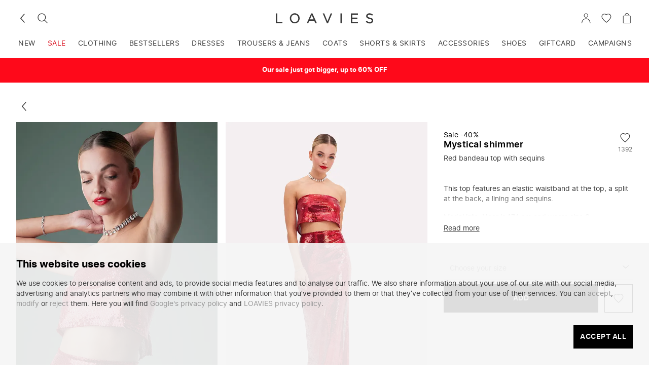

--- FILE ---
content_type: text/html; charset=UTF-8
request_url: https://www.loavies.com/en/22184511704-strapless-tops-light-red-sequins/
body_size: 28473
content:
<!doctype html>
<html data-n-head-ssr lang="en" data-n-head="%7B%22lang%22:%7B%22ssr%22:%22en%22%7D%7D">
  <head>
    <meta data-n-head="ssr" charset="utf-8"><meta data-n-head="ssr" name="viewport" content="width=device-width,initial-scale=1"><meta data-n-head="ssr" name="format-detection" content="telephone=no"><meta data-n-head="ssr" name="color-scheme" content="only light"><meta data-n-head="ssr" data-hid="description" name="description" content="Loavies website – Shop the latest women’s clothing"><meta data-n-head="ssr" data-hid="og:url" property="og:url" content="https://www.loavies.com/en/22184511704-strapless-tops-light-red-sequins/"><meta data-n-head="ssr" data-hid="og:type" property="og:type" content="website"><meta data-n-head="ssr" data-hid="og:title" property="og:title" content="Red bandeau top with sequins | Loavies"><meta data-n-head="ssr" data-hid="og:description" property="og:description" content="Loavies website – Shop the latest women’s clothing"><meta data-n-head="ssr" data-hid="og:image" property="og:image" content="https://loavies-assets.com/media/catalog/product/cache/bb0ccc508483f7a6fa3a8c58f4b880f2/2/2/22184511700-1.jpg"><meta data-n-head="ssr" data-hid="og:image:width" property="og:image:width" content="600"><meta data-n-head="ssr" data-hid="og:image:height" property="og:image:height" content="900"><meta data-n-head="ssr" data-hid="og:site_name" property="og:site_name" content="loavies.com"><meta data-n-head="ssr" data-hid="twitter:card" name="twitter:card" content="summary_large_image"><meta data-n-head="ssr" data-hid="twitter:creator" name="twitter:creator" content="@loavies"><meta data-n-head="ssr" data-hid="twitter:title" name="twitter:title" content="Red bandeau top with sequins | Loavies"><meta data-n-head="ssr" data-hid="twitter:description" name="twitter:description" content="Loavies website – Shop the latest women’s clothing"><meta data-n-head="ssr" data-hid="twitter:image" name="twitter:image" content="https://loavies-assets.com/media/catalog/product/cache/bb0ccc508483f7a6fa3a8c58f4b880f2/2/2/22184511700-1.jpg"><title>Red bandeau top with sequins | Loavies</title><link data-n-head="ssr" rel="icon" type="image/x-icon" href="/favicon.ico"><link data-n-head="ssr" rel="dns-prefetch" href="https://www.datocms-assets.com"><link data-n-head="ssr" rel="dns-prefetch" href="https://backend.loavies.com"><link data-n-head="ssr" rel="dns-prefetch" href="https://7e0feb0eaa1f4c7db9910a325e6ec5ea.europe-west4.gcp.elastic-cloud.com:9243"><link data-n-head="ssr" rel="dns-prefetch" href="//bat.bing.com"><link data-n-head="ssr" rel="dns-prefetch" href="//stats.g.doubleclick.net"><link data-n-head="ssr" rel="dns-prefetch" href="//www.facebook.com"><link data-n-head="ssr" rel="dns-prefetch" href="//connect.facebook.net"><link data-n-head="ssr" rel="dns-prefetch" href="//www.google.nl"><link data-n-head="ssr" rel="dns-prefetch" href="//www.google.com"><link data-n-head="ssr" rel="dns-prefetch" href="//www.googletagmanager.com"><link data-n-head="ssr" rel="dns-prefetch" href="//www.google-analytics.com"><link data-n-head="ssr" rel="dns-prefetch" href="//static.zdassets.com"><link data-n-head="ssr" rel="dns-prefetch" href="//script.hotjar.com"><link data-n-head="ssr" rel="dns-prefetch" href="//d81mfvml8p5ml.cloudfront.net"><link data-n-head="ssr" rel="dns-prefetch" href="//dn1i8v75r669j.cloudfront.net"><link data-n-head="ssr" rel="dns-prefetch" href="//dkpklk99llpj0.cloudfront.net"><link data-n-head="ssr" rel="dns-prefetch" href="//d1f0tbk1v3e25u.cloudfront.net"><link data-n-head="ssr" rel="dns-prefetch" href="//s.pinimg.com"><link data-n-head="ssr" rel="dns-prefetch" href="//d38xvr37kwwhcm.cloudfront.net"><link data-n-head="ssr" rel="dns-prefetch" href="//www.googleoptimize.com"><link data-n-head="ssr" rel="dns-prefetch" href="//gepi.global-e.com"><link data-n-head="ssr" data-hid="canonical" rel="canonical" href="https://www.loavies.com/en/22184511704-strapless-tops-light-red-sequins/"><link data-n-head="ssr" data-hid="alternate-nl" rel="alternate" href="https://www.loavies.com/nl/22184511704-strapless-tops-lichtrood-sequins/" hreflang="nl"><link data-n-head="ssr" data-hid="alternate-en" rel="alternate" href="https://www.loavies.com/en/22184511704-strapless-tops-light-red-sequins/" hreflang="x-default"><link data-n-head="ssr" data-hid="alternate-fr" rel="alternate" href="https://www.loavies.com/fr/22184511704-hauts-sans-bretelles-rouge-clair-sequins/" hreflang="fr"><link data-n-head="ssr" data-hid="alternate-es" rel="alternate" href="https://www.loavies.com/es/22184511700-b-strapless-tops-red-light-sequins/" hreflang="es"><link data-n-head="ssr" rel="preload" fetchpriority="high" as="image" type="image/jpeg" href="https://loavies-assets.com/media/catalog/product/2/2/22184511700-1.jpg" imagesrcset="https://loavies-assets.com/cdn-cgi/image/format=webp,sharpen=0.3,width=400,dpr=1,quality=75/media/catalog/product/2/2/22184511700-1.jpg 400w, https://loavies-assets.com/cdn-cgi/image/format=webp,sharpen=0.3,width=600,dpr=1,quality=75/media/catalog/product/2/2/22184511700-1.jpg 600w, https://loavies-assets.com/cdn-cgi/image/format=webp,sharpen=0.3,width=1000,dpr=1,quality=75/media/catalog/product/2/2/22184511700-1.jpg 1000w" imagesizes="(max-width: 400px) 400px, (max-width: 600px) 600px, (max-width: 768px) 1000px, (max-width: 800px) 400px, 600px"><script data-n-head="ssr" type="application/ld+json">{"@context":"https://schema.org/","@type":"Product","name":"MYSTICAL SHIMMER","image":"https://loavies-assets.com/media/catalog/product/cache/bb0ccc508483f7a6fa3a8c58f4b880f2/2/2/22184511700-1.jpg","sku":"22184511700","brand":{"@type":"Organization","name":"Loavies"},"offers":{"@type":"Offer","url":"https://www.loavies.com/en/22184511704-strapless-tops-light-red-sequins/","priceCurrency":"EUR","price":"16.00","availability":"http://schema.org/InStock","seller":{"@type":"Organization","name":"LOAVIES"}}}</script><link rel="modulepreload" href="/_nuxt/v1.181.5.runtime.modern.js" as="script"><link rel="modulepreload" href="/_nuxt/v1.181.5.commons/app.modern.js" as="script"><link rel="modulepreload" href="/_nuxt/v1.181.5.vendors/app.modern.js" as="script"><link rel="modulepreload" href="/_nuxt/v1.181.5.app.modern.js" as="script"><link rel="modulepreload" href="/_nuxt/v1.181.5.pages/_product.modern.js" as="script"><link rel="modulepreload" href="/_nuxt/v1.181.5.vendors/pages/_product.modern.js" as="script"><style data-vue-ssr-id="3cf6b738:0 a81e49de:0 df4c04d8:0 339b05e3:0 4ae01fc3:0 f6e6869a:0 66fd92a9:0 89ddbb1e:0 4b753344:0 86fb9d54:0 3b6f21d4:0 517bfa28:0 06f6fee4:0 7d83e40b:0 6f14e06c:0 6c95cbfe:0 bd587e64:0 031a83cb:0 6ce70a16:0 745daf6c:0 21fa43d8:0 3ebf4ebc:0 1660d282:0 584a66d7:0 143f90cc:0 09d1a532:0 3aff6597:0 3df4ce20:0 5e361556:0 499c3fde:0 12403104:0 a772a9dc:0 eeecc5f6:0 178afbd4:0">:root{--spacing-tiny:4px;--spacing-smallest:6px;--spacing-smaller:8px;--spacing-small:12px;--spacing-default:16px;--spacing-medium:24px;--spacing-large:32px;--spacing-larger:64px;--spacing-huge:100px;--color-lightest:#fff;--color-lighter-gray:#f2f2f2;--color-lightgray:#e1e1e1;--color-gray:#979797;--color-very-dim:#f6f6f6;--color-dimgray:#696969;--color-mine-shaft:#3a3a3a;--color-darkest:#000;--color-darkest-trans-75:rgba(0,0,0,.75);--color-darkest-trans-85:rgba(0,0,0,.85);--color-highlight:#e0164a;--color-highlight-accent:#fa3d45;--color-highlight-accent-light:rgba(250,61,69,.35);--color-accent-light:#feaad8;--color-highlight-background:#fde8ed;--color-warning:#ff9800;--color-warning-background:#fff5e6;--color-warning-light:rgba(255,152,0,.35);--color-success-background:#eef6ee;--color-success-dark:#30a34f;--color-success:#2dd158;--color-highlight-secondary:#4a73d7;--color-images-background:#f7f2ef;--color-donation:#ff91b5;--color-select-highlight:#639ff9;--highlight-gradient:linear-gradient(225deg,#e0164a,#fa3d45);--description-gradient:linear-gradient(0deg,#f6f6f6,#f6f6f6 25%,hsla(0,0%,96%,0));--reloaved-gradient:linear-gradient(90deg,#ad5698,#e1355e);--font-family-default:"Inter",-apple-system,blinkmacsystemfont,"Segoe UI",roboto,oxygen,ubuntu,cantarell,verdana,sans-serif;--line-height-reset:1;--line-height-default:1.45;--line-height-large:1.7;--font-size-tiny:.5rem;--font-size-smallest:.6875rem;--font-size-smaller:.75rem;--font-size-small:.875rem;--font-size-default:1rem;--font-size-medium:1.125rem;--font-size-large:1.25rem;--font-size-larger:1.625rem;--font-size-h1:1.875rem;--font-size-largest:2.5rem;--font-weight-light:300;--font-weight-regular:400;--font-weight-semibold:600;--font-weight-bold:700;--layer-raised:10;--layer-sticky:20;--layer-overlay:30;--layer-popup:40;--layer-on-top:50;--letter-spacing-subtle:.3px;--letter-spacing-uppercase:.5px;--list-item-height:50px;--options-vertical-spacing:10px}.sr-only{clip:rect(0 0 0 0);border:0;height:1px;margin:-1px;overflow:hidden;padding:0;position:absolute;width:1px}.correct-casing{text-transform:lowercase}.correct-casing:first-letter{text-transform:uppercase}.app-form{margin:var(--spacing-large) auto var(--spacing-large) auto;max-width:30rem;padding:0 var(--spacing-default);text-align:left}.app-form__title{margin-bottom:var(--spacing-medium);text-align:center}.app-form__label{margin-bottom:var(--spacing-tiny)}@media (min-width:1024px){.app-form__label{font-size:var(--font-size-small)}}.app-form__input-groups{display:flex;flex-direction:column;width:100%}@media (min-width:1024px){.app-form__input-groups{flex-direction:row;justify-content:space-between}}.app-form__input-group{margin-bottom:var(--spacing-small);position:relative;width:100%}.app-form__input-group--50{width:100%}@media (min-width:1024px){.app-form__input-group--50{width:calc(50% - var(--spacing-smaller))}}.app-form__input-group--33{width:100%}@media (min-width:1024px){.app-form__input-group--33{width:calc(33.333% - var(--spacing-smaller))}}.app-form__input{border-radius:0;outline:0;padding:var(--spacing-smallest) 0;transition:.2s ease}input[type=date].app-form__input,input[type=email].app-form__input,input[type=number].app-form__input,input[type=password].app-form__input,input[type=tel].app-form__input,input[type=text].app-form__input,textarea.app-textarea{background:transparent;font-family:inherit;font-size:var(--font-size-default)}.app-form__input:focus{border-bottom:1px solid var(--color-darkest)}.app-form__error{color:var(--color-highlight);display:block;font-size:var(--font-size-smaller);line-height:var(--line-height-reset);padding-top:var(--spacing-smaller);text-align:right}.app-form__helper-text{align-items:center;display:flex;font-size:var(--font-size-small);justify-content:center;margin-bottom:var(--spacing-small)}.app-form__helper-text-icon{margin-right:var(--spacing-tiny)}.app-form__notice-text{background:var(--color-lightgray);border-radius:var(--spacing-tiny);color:var(--color-mine-shaft);display:block;margin-bottom:var(--spacing-large);padding:var(--spacing-default);text-align:center}.app-form__form-error{font-size:var(--font-size-small)}.select{-webkit-appearance:none;-moz-appearance:none;appearance:none;background-image:url("data:image/svg+xml;charset=utf-8,%3Csvg xmlns='http://www.w3.org/2000/svg' width='32' height='32'%3E%3Cpath fill='%233A3A3A' d='M31.6 8.4c-.5-.5-1.3-.5-1.9 0L16 20.2 2.3 8.4c-.5-.5-1.4-.5-2 0-.4.5-.4 1.4 0 1.9L16 24l15.6-13.7c.3-.3.4-.6.4-1 0-.3-.1-.6-.4-.9'/%3E%3C/svg%3E");background-position:right var(--spacing-smaller) center;background-repeat:no-repeat;background-size:12px;border-bottom:1px solid var(--color-lightgray);font-size:var(--font-size-default);outline:0;width:100%}.select:active,.select:focus,.select:hover{border-bottom-color:var(--color-darkest)}@media (min-width:var(--layout-medium )){.select{font-size:var(--font-size-small)}}@supports (-webkit-touch-callout:none){input[type=date].app-form__input{height:50px}}.app-alert[data-v-de7d4d08]{background:var(--color-very-dim);border-left:4px solid var(--color-mine-shaft);color:var(--color-mine-shaft);font-size:var(--font-size-smaller);padding:var(--spacing-smaller) var(--spacing-small)}.app-alert--alert[data-v-de7d4d08]{background:var(--color-highlight-accent-light);border-color:var(--color-highlight-accent)}.app-alert--success[data-v-de7d4d08]{background:var(--color-success-background);border-color:var(--color-success)}.app-alert--warning[data-v-de7d4d08]{background:var(--color-warning-light);border-color:var(--color-warning)}.app-accordion[data-v-7a3bc578]{border-bottom:1px solid var(--app-accordion-border-color)}.app-accordion__button[data-v-7a3bc578]{align-items:center;cursor:pointer;display:flex;font-family:var(--font-family-default);font-size:var(--font-size-small);font-weight:var(--app-accordion-button-font-weight);height:var(--list-item-height);justify-content:space-between;padding:var(--app-accordion-button-padding);text-align:left;width:100%}.app-accordion__content[data-v-7a3bc578]{height:0;overflow:hidden;padding:var(--app-accordion-content-padding);transition:height .1s ease-in}.app-accordion__content--expanded[data-v-7a3bc578]{height:var(--app-accordion-content-height)}.app-avatar[data-v-f5c4a736]{border:1px solid var(--color-lightest);border-radius:50%;min-width:22px;overflow:hidden}.app-avatar--highlight[data-v-f5c4a736]{border:1px solid var(--color-highlight)}.app-avatar__fallback[data-v-f5c4a736],.app-avatar__image[data-v-f5c4a736]{background:var(--color-images-background);border-radius:50%;height:100%;-o-object-fit:cover;object-fit:cover;width:100%}.app-button[data-v-4047f7f0]{--app-button-width:288px;--app-button-primary-color:var(--color-darkest);--app-button-secondary-color:var(--color-lightest);--app-button-disabled-color:var(--color-gray);--app-button-text-color:var(--color-mine-shaft);--app-button-text-small-color:var(--color-dimgray);--app-button-icon-width:44px;--app-button-icon-height:44px;--app-button-icon-dark-color:var(--color-darkest);--app-button-spinner-color:var(--color-lightest);align-items:center;background:var(--app-button-primary-color);border:1px solid;border-color:var(--app-button-primary-color);color:var(--app-button-secondary-color);display:flex;font-family:var(--font-family-default);font-size:var(--font-size-small);font-weight:var(--font-weight-semibold);justify-content:center;letter-spacing:1px;max-width:100%;padding:var(--spacing-small);text-transform:uppercase;width:var(--app-button-width)}.app-button[data-v-4047f7f0]:not(.app-button--disabled){cursor:pointer}.app-button[data-v-4047f7f0]:not(.app-button--disabled):focus-visible,.app-button[data-v-4047f7f0]:not(.app-button--disabled):hover{--app-button-spinner-color:var(--color-darkest);background:var(--app-button-secondary-color);color:var(--app-button-primary-color)}.app-button--full-width[data-v-4047f7f0],.app-button--text.app-button--full-width[data-v-4047f7f0]{width:100%}.app-button--secondary[data-v-4047f7f0],.app-button--tertiary[data-v-4047f7f0]{--app-button-spinner-color:var(--color-darkest);background:var(--app-button-secondary-color);color:var(--app-button-primary-color)}.app-button--tertiary[data-v-4047f7f0]{border-color:var(--app-button-secondary-color)}.app-button--disabled[data-v-4047f7f0]{--app-button-spinner-color:var(--app-button-disabled-color);background:var(--app-button-secondary-color);border-color:var(--app-button-disabled-color);color:var(--app-button-disabled-color);cursor:not-allowed}a.app-button--disabled[data-v-4047f7f0]:active{pointer-events:none}.app-button--secondary[data-v-4047f7f0]:not(.app-button--disabled):focus-visible,.app-button--secondary[data-v-4047f7f0]:not(.app-button--disabled):hover,.app-button--tertiary[data-v-4047f7f0]:not(.app-button--disabled):focus-visible,.app-button--tertiary[data-v-4047f7f0]:not(.app-button--disabled):hover{--app-button-spinner-color:var(--color-lightest);background:var(--app-button-primary-color);color:var(--app-button-secondary-color)}.app-button--small[data-v-4047f7f0]{padding:var(--spacing-smaller)}.app-button--text[data-v-4047f7f0]{--app-button-spinner-color:var(--app-button-text-color);background:transparent;border:0;color:var(--app-button-text-color);display:block;letter-spacing:normal;padding:0;text-transform:lowercase;width:auto}.app-button--text[data-v-4047f7f0]:first-letter{text-transform:uppercase}.app-button--small.app-button--text[data-v-4047f7f0]{color:var(--app-button-text-small-color);font-weight:var(--font-weight-semibold)}.app-button--disabled.app-button--text[data-v-4047f7f0]{background:transparent}.app-button--clean.app-button--text[data-v-4047f7f0]{color:inherit;font-weight:inherit;text-transform:inherit}.app-button--icon[data-v-4047f7f0]{--app-button-spinner-color:var(--app-button-primary-color);align-items:center;background:var(--app-button-secondary-color);border-color:var(--app-button-secondary-color);border-radius:50%;color:var(--app-button-primary-color);display:flex;height:var(--app-button-icon-height);justify-content:center;padding:0;width:var(--app-button-icon-width)}.app-button--disabled.app-button--icon[data-v-4047f7f0]{border-color:var(--color-lightest)}.app-button--icon-square[data-v-4047f7f0]{border-color:var(--app-button-primary-color);border-radius:0}.app-button--disabled.app-button--icon-square[data-v-4047f7f0]{border-color:var(--app-button-disabled-color)}.app-button--icon-dark[data-v-4047f7f0]{--app-button-spinner-color:var(--app-button-secondary-color);background:var(--app-button-icon-dark-color);border-color:var(--app-button-icon-dark-color);color:var(--app-button-secondary-color)}.app-button--icon-dark[data-v-4047f7f0]:not(.app-button--disabled):hover{border:1px solid var(--app-button-primary-color)}.app-button--icon.app-button--small[data-v-4047f7f0]{height:26px;position:relative;width:26px}@media (min-width:1024px){.app-button--icon.app-button--small[data-v-4047f7f0]{height:30px;width:30px}}.app-button--icon.app-button--small[data-v-4047f7f0]:before{border-radius:50%;content:"";height:100%;left:0;position:absolute;top:0;transform:scale(1.75);width:100%}@media (pointer:fine){.app-button--icon.app-button--small[data-v-4047f7f0]:before{display:none}}.app-button--transparent[data-v-4047f7f0]{color:var(--app-button-primary-color)}.app-button--transparent[data-v-4047f7f0],.app-button--transparent[data-v-4047f7f0]:not(.app-button--disabled):hover{background:transparent;border-color:transparent}.app-button--squared[data-v-4047f7f0]{background:transparent;border:1px solid var(--color-lightgray);border-radius:1px;color:var(--color-darkest);font-size:var(--font-size-smaller);letter-spacing:normal;min-height:36px;padding:var(--spacing-smaller) var(--spacing-default);text-transform:none;width:auto}.app-button--squared[data-v-4047f7f0]:disabled{color:var(--color-gray)}.app-button--squared[data-v-4047f7f0]:not(.app-button--disabled):active,.app-button--squared[data-v-4047f7f0]:not(.app-button--disabled):hover{border:1px solid var(--color-darkest)}.app-fly-in[data-v-417d895d]{--fly-in-desktop-width:30rem;--fly-in-transition-duration:.3s;--fly-in-header-height:60px;--fly-in-background-color:var(--color-lightest,#fff);--fly-in-text-color:inherit;position:relative;transition:var(--fly-in-transition-duration)}.app-fly-in[data-v-417d895d]:before{background-color:rgba(0,0,0,.25);bottom:0;content:"";left:0;position:fixed;right:0;top:0}@media (min-width:1024px){.app-fly-in[data-v-417d895d]:before{background-color:rgba(0,0,0,.1)}}.app-fly-in__content[data-v-417d895d]{background-color:var(--fly-in-background-color);bottom:0;color:var(--fly-in-text-color);display:flex;flex-direction:column;left:0;position:fixed;top:0;width:calc(100% - 40px)}@media (min-width:1024px){.app-fly-in__content[data-v-417d895d]{max-width:var(--fly-in-desktop-width)}}.app-fly-in--from-right .app-fly-in__content[data-v-417d895d]{left:auto;right:0}.app-fly-in__container[data-v-417d895d]{display:flex;flex-direction:column;height:100vh}.app-fly-in__footer[data-v-417d895d],.app-fly-in__header[data-v-417d895d],.app-fly-in__main[data-v-417d895d]{padding:0 var(--spacing-small)}@media (min-width:1024px){.app-fly-in__footer[data-v-417d895d],.app-fly-in__header[data-v-417d895d],.app-fly-in__main[data-v-417d895d]{padding:0 var(--spacing-default)}}.app-fly-in__header[data-v-417d895d]{align-items:center;display:flex;justify-content:space-between;min-height:var(--fly-in-header-height)}.app-fly-in__header-content[data-v-417d895d]{flex-grow:1;margin-right:var(--spacing-small)}.app-fly-in__main[data-v-417d895d]{-webkit-overflow-scrolling:touch;flex-grow:1;flex-shrink:1;overflow-y:auto}.fly-in-transition-enter-active.app-fly-in[data-v-417d895d]:before,.fly-in-transition-leave-active.app-fly-in[data-v-417d895d]:before{transition:opacity var(--fly-in-transition-duration)}.fly-in-transition-enter-active .app-fly-in__content[data-v-417d895d],.fly-in-transition-leave-active .app-fly-in__content[data-v-417d895d]{transition:transform var(--fly-in-transition-duration)}.fly-in-transition-enter.app-fly-in[data-v-417d895d]:before,.fly-in-transition-leave-to.app-fly-in[data-v-417d895d]:before{opacity:0}.fly-in-transition-enter .app-fly-in__content[data-v-417d895d],.fly-in-transition-leave-to .app-fly-in__content[data-v-417d895d]{transform:translateX(-100%)}.fly-in-transition-enter.app-fly-in--from-right .app-fly-in__content[data-v-417d895d],.fly-in-transition-leave-to.app-fly-in--from-right .app-fly-in__content[data-v-417d895d]{transform:translateX(100%)}.app-fly-in--full-width-content .app-fly-in__footer[data-v-417d895d],.app-fly-in--full-width-content .app-fly-in__header[data-v-417d895d],.app-fly-in--full-width-content .app-fly-in__main[data-v-417d895d]{padding:0}.app-icon-text-block[data-v-b750590c]{--app-icon-text-block-dimension:60px;align-items:center;display:flex;flex-direction:column;text-align:center}.app-icon-text-block__icon-wrapper[data-v-b750590c]{align-items:center;border:2px solid var(--color-lightgray);border-radius:50%;display:flex;height:var(--app-icon-text-block-dimension);justify-content:center;margin:0 0 var(--spacing-medium);width:var(--app-icon-text-block-dimension)}.app-icon-text-block__title[data-v-b750590c]{color:var(--color-darkest);font-size:var(--font-size-default);font-weight:var(--font-weight-semibold);letter-spacing:var(--letter-spacing-subtle)}.app-icon-text-block__text[data-v-b750590c]{margin:var(--spacing-smaller) 0 0}.app-icon-text-block__footer[data-v-b750590c]{align-self:stretch;display:flex;justify-content:center;margin:var(--spacing-medium) 0 0}.app-label[data-v-568edd90]{--app-label-background-color:#fff;--app-label-text-color:#000;--app-label-font-weight:600;--app-label-height:18px;--app-label-large-height:28px;align-items:center;background:var(--app-label-background-color);border-radius:calc(var(--app-label-height)/2);color:var(--app-label-text-color);display:inline-flex;font-size:var(--font-size-smaller);font-weight:var(--app-label-font-weight);height:var(--app-label-height);padding:0 var(--spacing-smaller)}.app-label--stick-to-left.app-label--large[data-v-568edd90],.app-label--stick-to-left[data-v-568edd90]{border-bottom-left-radius:0;border-top-left-radius:0}.app-label--stick-to-right.app-label--large[data-v-568edd90],.app-label--stick-to-right[data-v-568edd90]{border-bottom-right-radius:0;border-top-right-radius:0}.app-label--large[data-v-568edd90]{border-radius:calc(var(--app-label-large-height)/2);font-size:var(--font-size-smaller);font-weight:var(--font-weight-regular);height:var(--app-label-large-height);padding:0 var(--spacing-small)}.app-label--honour-font-weight[data-v-568edd90]{font-weight:var(--app-label-font-weight)}.app-link[data-v-bba35ffe]{cursor:pointer}.app-progress-bar[data-v-441a9f98]{--app-progress-bar-border-radius:3px;--app-progress-bar-height:6px;--app-progress-bar-background:var(--color-lightgray);--app-progress-bar-value-background:var(--color-darkest);--app-progress-bar-highlight-color:var(--color-highlight)}.app-progress-bar__progress[data-v-441a9f98]{-moz-appearance:none;appearance:none;-webkit-appearance:none;border:none;border-radius:var(--app-progress-bar-border-radius);height:var(--app-progress-bar-height);width:100%}.app-progress-bar__progress[data-v-441a9f98]::-webkit-progress-bar{background-color:var(--app-progress-bar-background);border-radius:var(--app-progress-bar-border-radius)}.app-progress-bar__progress[data-v-441a9f98]::-moz-progress-bar{background-color:var(--app-progress-bar-background);border-radius:var(--app-progress-bar-border-radius)}.app-progress-bar__progress[data-v-441a9f98]::-webkit-progress-value{background-color:var(--app-progress-bar-value-background);border-radius:var(--app-progress-bar-border-radius)}.app-progress-bar--highlight .app-progress-bar__progress[data-v-441a9f98]::-webkit-progress-value{background-color:var(--app-progress-bar-highlight-color)}.app-rating[data-v-4c65a01e]{align-items:center;display:flex}.app-rating__star-wrapper[data-v-4c65a01e]{display:flex}.app-rating__star[data-v-4c65a01e]{color:var(--app-rating-star-color,var(--color-lightgray));flex-shrink:0}.app-rating__star-wrapper[data-v-4c65a01e]:not(:first-of-type){margin:0 0 0 2px}.app-rating__star-wrapper--large[data-v-4c65a01e]:not(:first-of-type){margin:0 0 0 var(--spacing-tiny)}.app-rating__star--active[data-v-4c65a01e]{color:var(--app-rating-star-active-color,var(--color-accent-light))}.app-rating__rating-number[data-v-4c65a01e]{flex-shrink:0;font-weight:var(--font-weight-semibold);margin:0 0 0 var(--spacing-smaller)}.app-toast[data-v-a32a58d6]{--toast-background-color:var(--color-mine-shaft,#3a3a3a);--toast-text-color:var(--color-lightest,#fff);--toast-font-weight:var(--font-weight-light,300);--toast-font-size:var(--font-size-small,12px);--maximum-toast-width:568px;--minimum-toast-width:288px;align-items:center;background:var(--toast-background-color);color:var(--toast-text-color);display:flex;justify-content:space-between;left:0;opacity:0;padding:var(--spacing-small) var(--spacing-default);pointer-events:none;position:fixed;top:var(--toast-top-offset,0);transform:translateY(-100%);transition:transform .2s ease-in-out,opacity .2s ease-in-out;width:100%}@media (min-width:1024px){.app-toast[data-v-a32a58d6]{bottom:auto;left:auto;max-width:var(--maximum-toast-width);min-width:var(--minimum-toast-width);right:var(--spacing-default);top:var(--toast-top-offset,var(--spacing-default));width:-moz-fit-content;width:fit-content}}.app-toast--show[data-v-a32a58d6]{opacity:1;pointer-events:auto;transform:translateY(0)}.app-toast__text[data-v-a32a58d6]{flex-grow:1;font-size:var(--toast-font-size);font-weight:var(--toast-font-weight);line-height:var(--line-height-default);margin-right:var(--spacing-default)}.app-toast__icon[data-v-a32a58d6]{flex-shrink:0}.app-input[data-v-6640bb68]{--app-input-inset-spacing:var(--spacing-small,12px);position:relative}.app-input__wrapper[data-v-6640bb68]{overflow:hidden;position:relative}.app-input--has-label .app-input__wrapper[data-v-6640bb68]{padding-top:var(--spacing-small)}@media (min-width:1280px){.app-input--has-label .app-input__wrapper[data-v-6640bb68]{padding-top:var(--spacing-default)}}.app-input__input[data-v-6640bb68]{background-color:transparent;border-bottom:1px solid var(--color-lightgray);color:var(--color-mine-shaft);font-size:var(--font-size-default);line-height:var(--line-height-default);outline:none;padding:var(--app-input-inset-spacing) 26px var(--app-input-inset-spacing) 0;width:100%}.app-input__label[data-v-6640bb68]{bottom:2px;color:var(--color-gray);font-size:var(--font-size-small);left:0;line-height:var(--line-height-default);margin:0;padding:var(--spacing-small) 0;pointer-events:none;position:absolute;text-transform:capitalize;transform:translateY(0) scale(1);transform-origin:top left;transition:transform .25s ease;will-change:transform}.app-input--date .app-input__label[data-v-6640bb68],.app-input__input--has-value~.app-input__label[data-v-6640bb68],.app-input__input:focus~.app-input__label[data-v-6640bb68]{transform:translateY(-26px) scale(.85714)}.app-input__input--has-value[data-v-6640bb68],.app-input__input[data-v-6640bb68]:focus{border-bottom:1px solid var(--color-darkest)}.app-input__input--has-value.app-input__input:not(:focus).app-input__input--valid[data-v-6640bb68]{border-bottom:1px solid var(--color-success-dark)}.app-input__input:not(:focus).app-input__input--invalid[data-v-6640bb68]{border-bottom:1px solid var(--color-highlight)}.app-input__input--warning[data-v-6640bb68],.app-input__input:focus.app-input__input--warning[data-v-6640bb68]{border-bottom:1px solid var(--color-warning)}.app-input__icon[data-v-6640bb68]{bottom:var(--app-input-inset-spacing);height:25px;pointer-events:none;position:absolute;right:0;transform:translateY(30px) scale(1);transform-origin:top left;transition:transform .25s ease;width:25px;will-change:transform}.app-input__icon--checkmark[data-v-6640bb68]{color:var(--color-success-dark)}.app-input__input--empty~.app-input__icon[data-v-6640bb68]{transform:translateY(30px) scale(1)}.app-input__input--has-value.app-input__input:not(:focus).app-input__input--valid~.app-input__icon[data-v-6640bb68]{transform:translateY(0) scale(1)}.app-input .app-input__suggestion[data-v-6640bb68]{color:var(--color-warning);font-size:var(--font-size-smaller);line-height:var(--line-height-reset);margin-left:auto}.app-input .app-input__suggestion-button[data-v-6640bb68]{color:var(--color-warning);cursor:pointer;font-size:inherit;line-height:var(--line-height-reset)}.app-input .app-input__suggestion-value[data-v-6640bb68]{font-weight:var(--font-weight-semibold)}.app-input__character-counter[data-v-6640bb68]{color:var(--color-gray);font-size:var(--font-size-smaller)}.app-input__character-counter-current[data-v-6640bb68]{color:var(--color-darkest)}.app-input__character-counter-current--error[data-v-6640bb68]{color:var(--color-highlight)}.app-input__validation-wrapper[data-v-6640bb68]{display:flex;flex-direction:row;font-size:var(--font-size-smaller);line-height:var(--font-size-default);padding:var(--spacing-smaller) 0}.app-input__form-error[data-v-6640bb68]{color:var(--color-highlight);margin-left:auto;padding-left:var(--spacing-smaller)}.app-input__clear-input-button+.app-input__icon--checkmark[data-v-6640bb68]{right:30px}.app-input__clear-input-button.app-button[data-v-6640bb68]{background-color:transparent;border-color:transparent;bottom:var(--app-input-inset-spacing);display:inline-block;height:30px;position:absolute;right:0;width:-moz-fit-content;width:fit-content}@supports (-webkit-touch-callout:none){.app-input--date .app-input__label[data-v-6640bb68]{transform:none}}.app-swiper[data-v-65dd8a2c]{position:relative}.app-swiper__content[data-v-65dd8a2c]{-webkit-overflow-scrolling:touch;display:flex;overflow-x:scroll;overflow-y:hidden;scroll-snap-type:x mandatory;width:100%}.app-swiper__content[data-v-65dd8a2c]::-webkit-scrollbar{display:none}.app-swiper__content>[data-v-65dd8a2c]{flex-shrink:0;margin:0;scroll-snap-align:start;width:100%}.app-swiper__content[data-v-65dd8a2c]:has(.app-swiper .app-swiper__content:hover,.app-swiper .app-swiper__content:active){overflow-x:hidden}.app-swiper__pagination[data-v-65dd8a2c]{align-items:center;display:flex;justify-content:center;margin-top:var(--spacing-small);padding:0 var(--spacing-smallest)}.app-swiper__pagination-item[data-v-65dd8a2c]{border-radius:50%;cursor:pointer;display:block;flex-shrink:0;height:7px;transition:background .2s cubic-bezier(.71,-.93,.43,2.01);width:7px}.app-swiper__pagination-item[data-v-65dd8a2c]:not(:last-child){margin-right:var(--spacing-smallest)}.app-swiper__pagination--solid .app-swiper__pagination-item[data-v-65dd8a2c]{background:var(--color-gray)}.app-swiper__pagination--solid .app-swiper__pagination-item--active[data-v-65dd8a2c]{background:var(--color-darkest)}.app-swiper__pagination--outline .app-swiper__pagination-item[data-v-65dd8a2c]{border:1px solid var(--color-darkest)}.app-swiper__pagination--outline .app-swiper__pagination-item--active[data-v-65dd8a2c]{background:var(--color-darkest)}.app-swiper__arrow[data-v-65dd8a2c]{align-items:center;display:flex;height:100%;opacity:1;position:absolute;top:0;transition:opacity .15s ease-in-out}.app-swiper__arrow-left[data-v-65dd8a2c]{background:radial-gradient(ellipse at center left,hsla(0,0%,100%,.6),transparent 80%,transparent 100%);left:0;padding-right:var(--spacing-default)}.app-swiper__arrow-right[data-v-65dd8a2c]{background:radial-gradient(ellipse at center right,hsla(0,0%,100%,.6),transparent 80%,transparent 100%);padding-left:var(--spacing-default);right:0}.app-swiper__button[data-v-65dd8a2c]{align-items:center;cursor:pointer;display:flex;height:100%;transform:translateX(0);transition:transform .15s ease-in-out}.app-swiper__button--left[data-v-65dd8a2c]:hover{transform:translateX(-10%)}.app-swiper__button--right[data-v-65dd8a2c]:hover{transform:translateX(10%)}@media (pointer:fine){.app-swiper__arrow[data-v-65dd8a2c]{display:block}.app-swiper:hover .app-swiper__arrow[data-v-65dd8a2c]{opacity:1}}.app-image[data-v-729a65a0]{display:block;opacity:0;overflow:hidden;position:relative;transition:opacity .2s ease-in}.app-image--loaded[data-v-729a65a0]{opacity:1}.app-image__img[data-v-729a65a0]{height:100%;-o-object-fit:cover;object-fit:cover;width:100%}.fixed-ratio[data-v-6e070135]{display:block;height:0;overflow:hidden;position:relative}.fixed-ratio__content[data-v-6e070135]{height:100%;left:0;max-width:inherit;position:absolute;top:0;width:100%}.horizontal-carousel[data-v-eae72ccc]{overflow:hidden;position:relative}.horizontal-carousel__scroller[data-v-eae72ccc]{-webkit-overflow-scrolling:touch;align-items:center;display:flex;margin-bottom:calc(var(--spacing-default)*-1);overflow-x:auto;padding-bottom:var(--spacing-default);position:relative}.horizontal-carousel__scroller[data-v-eae72ccc]::-webkit-scrollbar{display:none}.horizontal-carousel__scroller>[data-v-eae72ccc]{flex-shrink:0}.horizontal-carousel__scroller--is-scrolling>[data-v-eae72ccc]{transition:transform .6s cubic-bezier(.29,1.05,.91,1)}.horizontal-carousel--snap-scroll .horizontal-carousel__scroller[data-v-eae72ccc]{scroll-snap-type:x mandatory}.horizontal-carousel--snap-scroll .horizontal-carousel__scroller>[data-v-eae72ccc]{scroll-snap-align:start}.horizontal-carousel__arrow[data-v-eae72ccc]{align-items:center;display:flex;height:100%;opacity:1;position:absolute;top:0;transition:opacity .15s ease-in-out}.horizontal-carousel__arrow-left[data-v-eae72ccc]{background:radial-gradient(ellipse at center left,hsla(0,0%,59%,.2),transparent 80%,transparent 100%);left:0;padding-right:var(--spacing-default)}.horizontal-carousel__arrow-right[data-v-eae72ccc]{background:radial-gradient(ellipse at center right,hsla(0,0%,59%,.2),transparent 80%,transparent 100%);padding-left:var(--spacing-default);right:0}.horizontal-carousel__button[data-v-eae72ccc]{align-items:center;cursor:pointer;display:flex;height:100%;transform:translateX(0);transition:transform .15s ease-in-out}.horizontal-carousel__button--left[data-v-eae72ccc]:hover{transform:translateX(-10%)}.horizontal-carousel__button--right[data-v-eae72ccc]:hover{transform:translateX(10%)}.horizontal-carousel--hide-arrows .horizontal-carousel__arrow[data-v-eae72ccc]{display:none}@media (pointer:fine){.horizontal-carousel__arrow[data-v-eae72ccc]{display:block}.horizontal-carousel:hover .horizontal-carousel__arrow[data-v-eae72ccc]{opacity:1}}.horizontal-navigation[data-v-213fd14f]{--horizontal-navigation-underline-color:var(--color-lightgray);display:flex;line-height:var(--line-height-default)}.horizontal-navigation>[data-v-213fd14f]{overflow:hidden;text-align:center;text-overflow:ellipsis;white-space:nowrap;width:var(--horizontal-navigation-child-element-width)}.horizontal-navigation .horizontal-carousel__scroller>[data-v-213fd14f]:not(:last-child){margin-right:var(--spacing-small)}.horizontal-navigation--underline[data-v-213fd14f]{border-bottom:1px solid var(--horizontal-navigation-underline-color);padding-bottom:var(--spacing-small);padding-top:var(--spacing-small)}.product-card[data-v-6f3dbca8]{align-self:stretch;display:flex;flex-direction:column;flex-grow:1}.product-card__image-wrapper[data-v-6f3dbca8]{margin-bottom:var(--spacing-smaller);position:relative;width:100%}.product-card__image[data-v-6f3dbca8]{background:var(--color-images-background);display:block;height:100%;-o-object-fit:cover;object-fit:cover;width:100%}.product-card__label[data-v-6f3dbca8],.product-card__out-of-stock-button-wrapper[data-v-6f3dbca8],.product-card__out-of-stock-label[data-v-6f3dbca8]{position:absolute}.product-card__upper-label[data-v-6f3dbca8]{left:0;top:var(--spacing-small)}.product-card__lower-label[data-v-6f3dbca8]{bottom:var(--spacing-small);left:var(--spacing-small)}.product-card__out-of-stock-label[data-v-6f3dbca8]{align-items:center;background:hsla(0,0%,100%,.85);display:flex;font-size:var(--font-size-smaller);font-weight:var(--font-weight-semibold);height:60px;justify-content:center;top:50%;transform:translateY(-50%);width:100%}.product-card__out-of-stock-button-wrapper[data-v-6f3dbca8]{bottom:var(--spacing-small);right:var(--spacing-small)}.product-card__content[data-v-6f3dbca8]{align-items:flex-start;display:flex;flex-grow:1;font-size:var(--font-size-small);justify-content:space-between;padding:0 var(--spacing-smaller);width:100%}.product-card__details[data-v-6f3dbca8]{align-self:stretch;display:flex;flex-direction:column;font-size:var(--font-size-smaller);min-width:0}@media (max-width:1080px){.product-card__details[data-v-6f3dbca8]{font-size:var(--font-size-smaller)}}.product-card__price[data-v-6f3dbca8],.product-card__title[data-v-6f3dbca8]{font-size:var(--font-size-smaller);font-weight:var(--font-weight-semibold)}.product-card__price--original[data-v-6f3dbca8]{color:var(--color-gray);margin-right:2px;-webkit-text-decoration:line-through;text-decoration:line-through}.product-card__price--discounted[data-v-6f3dbca8]{color:var(--color-highlight-accent)}.product-card__subtitle[data-v-6f3dbca8],.product-card__title[data-v-6f3dbca8]{line-height:var(--line-height-default);overflow:hidden;text-overflow:ellipsis;white-space:nowrap;width:100%}.product-card__subtitle[data-v-6f3dbca8]{color:var(--color-dimgray);margin-bottom:var(--spacing-smaller)}.product-card__price-wrapper[data-v-6f3dbca8]{margin-top:auto;white-space:nowrap}.product-card__actions[data-v-6f3dbca8]{margin-left:var(--spacing-smaller)}.product-card__wishlist-button[data-v-6f3dbca8]{align-items:center;cursor:pointer;display:flex;flex-direction:column;font-size:var(--font-size-smaller);justify-content:flex-start}.pop-enter-active[data-v-6f3dbca8]{transition:transform .3s cubic-bezier(.48,.47,0,2)}.pop-leave-active[data-v-6f3dbca8]{transition:transform .3s ease-in-out}.pop-enter[data-v-6f3dbca8],.pop-leave-to[data-v-6f3dbca8]{transform:scale(.1)}.app-select-button[data-v-49970bd9]{--app-select-button-border-radius:5px}.app-select-button__label[data-v-49970bd9]{border:2px solid var(--color-lightgray);border-radius:var(--app-select-button-border-radius);cursor:pointer;display:block;padding:var(--spacing-small)}.app-select-button__input[data-v-49970bd9]{opacity:0;position:fixed}.app-select-button__input:checked+label[data-v-49970bd9]{border:2px solid var(--color-darkest)}.app-textarea[data-v-03220d36]{position:relative}.app-textarea__wrapper[data-v-03220d36]{overflow:hidden;padding-top:var(--spacing-small);position:relative}.app-textarea__textarea[data-v-03220d36]{background-color:transparent;border-bottom:1px solid var(--color-lightgray);color:var(--color-mine-shaft);display:block;font-family:inherit;font-size:var(--font-size-default);line-height:var(--font-size-large);padding:var(--spacing-small) 26px var(--spacing-small) 0;width:100%}.app-textarea__textarea[data-v-03220d36]:focus{outline:none!important}.textarea--resize-both .app-textarea__textarea[data-v-03220d36]{resize:both}.textarea--resize-horizontal .app-textarea__textarea[data-v-03220d36]{resize:horizontal}.textarea--resize-none .app-textarea__textarea[data-v-03220d36]{resize:none}.textarea--resize-vertical .app-textarea__textarea[data-v-03220d36]{resize:vertical}.app-textarea__label[data-v-03220d36]{color:var(--color-gray);font-size:var(--font-size-small);left:0;margin:0;padding:var(--spacing-small) 0;pointer-events:none;position:absolute;text-transform:capitalize;top:15px;transform:translateY(0) scale(1);transform-origin:top left;transition:transform .25s ease;will-change:transform}.app-textarea__textarea--has-value~.app-textarea__label[data-v-03220d36],.app-textarea__textarea:focus~.app-textarea__label[data-v-03220d36]{transform:translateY(-24px) scale(.85714)}.app-textarea__icon[data-v-03220d36]{bottom:10px;color:var(--color-success-dark);height:25px;pointer-events:none;position:absolute;right:0;transform:translateY(30px) scale(1);transform-origin:top left;transition:transform .25s ease;width:25px;will-change:transform}.app-textarea__textarea--empty~.app-textarea__icon[data-v-03220d36]{transform:translateY(30px) scale(1)}.app-textarea__textarea--has-value.app-textarea__textarea:not(:focus).app-textarea__textarea--valid~.app-textarea__icon[data-v-03220d36]{transform:translateY(0) scale(1)}.app-textarea__textarea--has-value[data-v-03220d36],.app-textarea__textarea[data-v-03220d36]:focus{border-bottom:1px solid var(--color-darkest)}.app-textarea__textarea--has-value.app-textarea__textarea:not(:focus).app-textarea__textarea--valid[data-v-03220d36]{border-bottom:1px solid var(--color-success-dark)}.app-textarea__textarea:not(:focus).app-textarea__textarea--invalid[data-v-03220d36]{border-bottom:1px solid var(--color-highlight)}.app-textarea__character-counter[data-v-03220d36]{color:var(--color-gray);font-size:var(--font-size-smaller)}.app-textarea__character-counter-current--error[data-v-03220d36]{color:var(--color-highlight)}.app-textarea__character-counter-current[data-v-03220d36]{color:var(--color-darkest)}.app-textarea__validation-wrapper[data-v-03220d36]{display:flex;flex-direction:row;font-size:var(--font-size-smaller);line-height:var(--font-size-default);padding:var(--spacing-smaller) 0}.app-textarea__form-error[data-v-03220d36]{color:var(--color-highlight);margin-left:auto;padding-left:var(--spacing-smaller)}.spinner[data-v-4a857d21]{align-items:center;display:flex;justify-content:center}.spinner__content[data-v-4a857d21]{align-items:center;display:flex;flex-direction:column}.spinner__circle[data-v-4a857d21],.spinner__circle[data-v-4a857d21]:after{border-radius:50%}.spinner__circle[data-v-4a857d21]{height:var(--spinner-dimension);position:relative;width:var(--spinner-dimension)}.spinner__circle[data-v-4a857d21]:after{animation:spin-data-v-4a857d21 1.3s cubic-bezier(.42,0,0,1.32) infinite;border:2px solid transparent;border-left:2px solid var(--spinner-color);bottom:0;content:"";left:0;position:absolute;right:0;top:0;transform:rotate(40deg)}.spinner__message[data-v-4a857d21]{margin-top:var(--spacing-default)}@keyframes spin-data-v-4a857d21{0%{transform:rotate(40deg)}to{transform:rotate(400deg)}}.flat-product-card[data-v-39d6c289]{display:flex;font-size:var(--font-size-small)}.flat-product-card__image[data-v-39d6c289]{overflow:hidden;width:90px}.flat-product-card__image img[data-v-39d6c289]{height:100%;-o-object-fit:cover;object-fit:cover;width:100%}.flat-product-card__details[data-v-39d6c289]{justify-content:space-between;padding-left:var(--spacing-medium);width:100%}.flat-product-card__content[data-v-39d6c289],.flat-product-card__details[data-v-39d6c289]{display:flex;flex-direction:column;flex-grow:1}.flat-product-card__title[data-v-39d6c289]{margin-bottom:var(--spacing-smaller)}.flat-product-card__subtitle[data-v-39d6c289]{color:var(--color-mine-shaft)}.flat-product-card__price[data-v-39d6c289]{white-space:nowrap}.flat-product-card__price[data-v-39d6c289],.flat-product-card__title[data-v-39d6c289]{font-weight:var(--font-weight-semibold)}.flat-product-card--small .flat-product-card__image[data-v-39d6c289]{border-radius:2px;flex-shrink:0;height:40px;width:40px}.flat-product-card--small .flat-product-card__details[data-v-39d6c289]{flex-direction:row;padding-left:var(--spacing-small)}.flat-product-card--small .flat-product-card__price[data-v-39d6c289],.flat-product-card--small .flat-product-card__subtitle[data-v-39d6c289],.flat-product-card--small .flat-product-card__title[data-v-39d6c289]{font-size:var(--font-size-smaller)}.flat-product-card--small .flat-product-card__title[data-v-39d6c289]{margin-bottom:0}.flat-product-card--small .flat-product-card__subtitle[data-v-39d6c289]{color:var(--color-mine-shaft)}.flat-product-card--small .flat-product-card__price[data-v-39d6c289]{flex-shrink:0;padding:0 0 0 var(--spacing-small)}.flat-product-card--medium .flat-product-card__image[data-v-39d6c289]{border-radius:2px;flex-shrink:0;height:50px;width:50px}.flat-product-card--medium .flat-product-card__details[data-v-39d6c289]{flex-direction:row;padding-left:var(--spacing-small)}.flat-product-card--medium .flat-product-card__price[data-v-39d6c289],.flat-product-card--medium .flat-product-card__subtitle[data-v-39d6c289],.flat-product-card--medium .flat-product-card__title[data-v-39d6c289]{font-size:var(--font-size-small)}.flat-product-card--medium .flat-product-card__title[data-v-39d6c289]{margin-bottom:0}.flat-product-card--medium .flat-product-card__subtitle[data-v-39d6c289]{color:var(--color-mine-shaft)}.flat-product-card--medium .flat-product-card__price[data-v-39d6c289]{flex-shrink:0;padding:0 0 0 var(--spacing-small)}.app-toggle[data-v-12c3d6ce]{--app-toggle-width:40px;--app-toggle-height:22px;--app-toggle-border-width:2px;--app-toggle-border-radius:12px;--app-toggle-bullet-dimensions:calc(var(--app-toggle-height) - var(--app-toggle-border-width)*2);position:relative}.app-toggle__toggle[data-v-12c3d6ce]{background-color:transparent;border-radius:var(--app-toggle-border-radius);line-height:var(--app-toggle-line-height,var(--font-size-small));padding-left:var(--app-toggle-width);position:relative}.app-toggle--invert-label-position .app-toggle__toggle[data-v-12c3d6ce]{padding-left:0;padding-right:var(--app-toggle-width)}.app-toggle__toggle[data-v-12c3d6ce]:after,.app-toggle__toggle[data-v-12c3d6ce]:before{content:"";position:absolute}.app-toggle__toggle[data-v-12c3d6ce]:before{background-color:var(--color-lightest);border:var(--app-toggle-border-width) solid var(--color-lightgray);border-radius:var(--app-toggle-border-radius);bottom:0;height:var(--app-toggle-height);left:0;top:0;transition:background-color .15s ease-in-out,border .15s ease-in-out;width:var(--app-toggle-width)}.app-toggle--invert-label-position .app-toggle__toggle[data-v-12c3d6ce]:before{left:auto;right:0}.app-toggle__toggle[data-v-12c3d6ce]:after{background-color:var(--color-lightest);border-radius:50%;bottom:0;box-shadow:0 1px 4px 0 rgba(0,0,0,.25);height:var(--app-toggle-bullet-dimensions);left:var(--app-toggle-border-width);top:var(--app-toggle-border-width);transform:translateX(0);transition:transform .15s ease-in-out;width:var(--app-toggle-bullet-dimensions)}.app-toggle--invert-label-position .app-toggle__toggle[data-v-12c3d6ce]:after{left:auto;right:calc(var(--app-toggle-bullet-dimensions) + var(--app-toggle-border-width))}.app-toggle__checkbox--checked+.app-toggle__toggle[data-v-12c3d6ce]:before{background-color:var(--color-success-dark);border:var(--app-toggle-border-width) solid var(--color-success-dark)}.app-toggle__checkbox--checked+.app-toggle__toggle[data-v-12c3d6ce]:after{transform:translateX(100%)}.app-toggle__label[data-v-12c3d6ce]{color:var(--color-mine-shaft);font-size:var(--font-size-small);margin-left:var(--spacing-smaller);position:relative;top:-1px}.app-toggle--invert-label-position .app-toggle__label[data-v-12c3d6ce]{margin-left:0;margin-right:var(--spacing-smaller)}.app-thumbnail[data-v-4543c9e8]{align-items:center;display:flex}.app-thumbnail__image[data-v-4543c9e8]{border-radius:5px}.image-gallery[data-v-5004a6ba]{position:relative}.image-gallery__label--discount[data-v-5004a6ba]{left:0;margin-right:auto;position:absolute;top:var(--spacing-smaller)}.image-gallery__label--shout-out[data-v-5004a6ba]{bottom:calc(var(--spacing-medium) + 7px);left:var(--spacing-small);position:absolute}.image-gallery__zoom-label[data-v-5004a6ba]{align-items:center;background-color:var(--color-darkest-trans-75);border-radius:24px;bottom:calc(var(--spacing-medium) + 7px);color:var(--color-lightest);display:flex;font-size:var(--font-size-smaller);font-weight:var(--font-weight-regular);line-height:var(--spacing-default);padding:2px;pointer-events:none;position:absolute;right:var(--spacing-small);-webkit-user-select:none;-moz-user-select:none;user-select:none}.image-gallery__zoom-label-text[data-v-5004a6ba]{animation:text-reveal-data-v-5004a6ba 3s cubic-bezier(.6,0,.4,1) 3s 1 normal both;max-width:0;overflow:hidden;white-space:nowrap;will-change:max-width}@keyframes text-reveal-data-v-5004a6ba{0%{max-width:0}20%{max-width:150px}75%{max-width:150px}to{max-width:0}}.image-gallery__zoom-label-icon[data-v-5004a6ba]{flex:0 0 20px;height:20px;width:20px}.image-gallery--grid[data-v-5004a6ba]{grid-gap:var(--spacing-default);display:grid;grid-template-columns:repeat(2,1fr)}.image-gallery--grid>[data-v-5004a6ba]{width:100%}.app-modal[data-v-a0d29c50]{--app-modal-transition-duration:.3s;--app-modal-width:calc(100vw - var(--spacing-large));--app-modal-max-height:calc(100vh - var(--spacing-large));--app-modal-header-background:var(--color-lightest);border:0;max-height:100vh;opacity:1}@media (min-width:768px){.app-modal[data-v-a0d29c50]{--app-modal-width:500px}}.app-modal__container[data-v-a0d29c50]{background:var(--app-modal-container-background,rgba(0,0,0,.25));bottom:var(--app-modal-container-bottom,0);left:var(--app-modal-container-left,0);position:fixed;right:var(--app-modal-container-right,0);top:var(--app-modal-container-top,0)}.app-modal__content[data-v-a0d29c50]{background:var(--color-lightest);bottom:auto;left:50%;max-height:var(--app-modal-max-height);overflow-y:auto;padding:var(--app-modal-content-padding,0 40px 60px);position:absolute;right:auto;top:50%;transform:translate(-50%,-50%);width:var(--app-modal-width)}.app-modal__content--small-padding[data-v-a0d29c50]{padding:var(--app-modal-content-padding,0 20px 40px)}.app-modal__content--no-padding[data-v-a0d29c50]{padding:var(--app-modal-content-padding,0)}.app-modal__header[data-v-a0d29c50]{align-items:center;background:var(--app-modal-header-background);display:flex;height:var(--app-modal-header-height,60px);justify-content:space-between;position:sticky;top:0;z-index:1}.app-modal__header--has-border[data-v-a0d29c50]{border-bottom:1px solid var(--color-lightgray);margin-bottom:var(--spacing-default)}.app-modal__close-button[data-v-a0d29c50]{position:absolute;right:0;top:50%;transform:translateY(-50%)}.app-modal-transition-enter-active[data-v-a0d29c50],.app-modal-transition-leave-active[data-v-a0d29c50]{transition:opacity var(--app-modal-transition-duration)}.app-modal-transition-enter[data-v-a0d29c50],.app-modal-transition-leave-to[data-v-a0d29c50]{opacity:0}.app-tray[data-v-7b978144]{--full-vh:calc(var(--vh, 1vh)*100);--app-tray-transition-duration:.3s;--app-tray-header-height:60px;--app-tray-close-button-vertical-position:calc(var(--app-tray-header-height)/2)}.app-tray.app-tray--full-screen[data-v-7b978144]{--app-tray-transition-duration:.5s}.app-tray[data-v-7b978144]:before{background:rgba(0,0,0,.25);bottom:0;content:"";left:0;position:fixed;right:0;top:0}.app-tray__container[data-v-7b978144],.app-tray__content[data-v-7b978144]{height:auto;max-height:calc(100vh - 60px);width:100%}.app-tray__container[data-v-7b978144]{background:var(--color-lightest);bottom:0;left:0;padding:var(--spacing-smaller) var(--spacing-small) var(--spacing-larger);position:fixed;transform:translateY(0)}@media (min-width:768px){.app-tray__container[data-v-7b978144]{padding:var(--spacing-smaller) var(--spacing-large)}}@media (min-width:768px) and (pointer:fine){.app-tray__container[data-v-7b978144]{padding:var(--spacing-medium) var(--spacing-large)}}.app-tray--full-width-content .app-tray__container[data-v-7b978144]{padding:var(--spacing-smaller) 0 var(--spacing-larger)}@media (min-width:768px){.app-tray--full-width-content .app-tray__container[data-v-7b978144]{padding:var(--spacing-smaller) 0}}@media (min-width:768px) and (pointer:fine){.app-tray--full-width-content .app-tray__container[data-v-7b978144]{padding:var(--spacing-medium) 0}}.app-tray__content[data-v-7b978144]{display:flex;flex-direction:column;margin:0 auto;max-width:1024px;position:relative}.app-tray__header[data-v-7b978144]{align-items:center;background:var(--color-lightest);display:flex;height:var(--app-tray-header-height);justify-content:space-between}.app-tray__handle.app-handle[data-v-7b978144],.app-tray__header[data-v-7b978144]{flex-shrink:0}.app-tray--fixed-header .app-tray__header[data-v-7b978144]{left:0;position:absolute;right:0;top:0;z-index:1}@media (pointer:fine){.app-tray__handle.app-handle[data-v-7b978144]{display:none}}.app-tray__close-button[data-v-7b978144]{position:absolute;right:0;top:var(--app-tray-close-button-vertical-position);transform:translateY(-50%)}@media (pointer:coarse){.app-tray__close-button[data-v-7b978144]{display:none}}.app-tray__main[data-v-7b978144]{-webkit-overflow-scrolling:touch;flex-grow:1;flex-shrink:1;height:auto;overflow-y:auto;padding-top:0}.app-tray--fixed-header .app-tray__main[data-v-7b978144]{padding-top:var(--app-tray-header-height)}.app-tray__main--flexbox[data-v-7b978144]{display:flex;flex-direction:column}.app-tray--full-screen .app-tray__container[data-v-7b978144]{height:var(--full-vh);max-height:var(--full-vh);padding:var(--spacing-smaller) var(--spacing-small) var(--spacing-small)}.app-tray--full-height-content .app-tray__container[data-v-7b978144]{padding:var(--spacing-smaller) 0 var(--spacing-larger)}@media (min-width:768px){.app-tray--full-height-content .app-tray__container[data-v-7b978144]{padding:0 var(--spacing-large)}}@media (min-width:768px) and (pointer:fine){.app-tray--full-height-content .app-tray__container[data-v-7b978144]{padding:0 var(--spacing-large)}}.app-tray-transition-enter-active .app-tray__container[data-v-7b978144],.app-tray-transition-leave-active .app-tray__container[data-v-7b978144]{transition:transform var(--app-tray-transition-duration)}.app-tray-transition-enter .app-tray__container[data-v-7b978144],.app-tray-transition-leave-to .app-tray__container[data-v-7b978144]{transform:translateY(100%)}.app-tray-transition-enter-active[data-v-7b978144],.app-tray-transition-leave-active[data-v-7b978144]{transition:opacity var(--app-tray-transition-duration)}.app-tray-transition-enter[data-v-7b978144],.app-tray-transition-leave-to[data-v-7b978144]{opacity:0}.app-tray--full-screen.app-tray--full-height-content .app-tray__container[data-v-7b978144]{padding:var(--spacing-smaller) var(--spacing-larger) 0 var(--spacing-larger)}@media (min-width:768px){.app-tray--full-screen.app-tray--full-height-content .app-tray__container[data-v-7b978144]{padding:var(--spacing-smaller) var(--spacing-large) 0 var(--spacing-large)}}@media (min-width:768px) and (pointer:fine){.app-tray--full-screen.app-tray--full-height-content .app-tray__container[data-v-7b978144]{padding:var(--spacing-smaller) var(--spacing-large) 0 var(--spacing-large)}}.app-tray--full-screen.app-tray--full-width-content .app-tray__container[data-v-7b978144]{padding-left:0;padding-right:0}.app-tray--full-width-content.app-tray--full-height-content .app-tray__container[data-v-7b978144]{padding:var(--spacing-smaller) 0 0 0}@media (min-width:768px){.app-tray--full-width-content.app-tray--full-height-content .app-tray__container[data-v-7b978144]{padding:var(--spacing-smaller) 0 0 0}}@media (min-width:768px) and (pointer:fine){.app-tray--full-width-content.app-tray--full-height-content .app-tray__container[data-v-7b978144]{padding:var(--spacing-smaller) 0 0 0}}.app-tray--full-screen.app-tray--full-width-content.app-tray--full-height-content .app-tray__container[data-v-7b978144]{padding:0}.app-tray--full-screen .app-tray__content[data-v-7b978144]{height:100%;max-height:100%}@media (pointer:coarse){.app-tray--full-screen .app-tray__close-button[data-v-7b978144]{display:block}}.app-tray--full-screen .app-tray__handle.app-handle[data-v-7b978144]{display:none}.app-handle[data-v-2098f9de]{--app-handle-hitbox:40px;--app-handle-height:4px;--app-handle-width:60px;display:flex;height:var(--app-handle-hitbox);justify-content:center;position:relative}.app-handle[data-v-2098f9de]:after{background:var(--color-lightgray);border-radius:var(--app-handle-height)/50%;content:"";height:var(--app-handle-height);width:var(--app-handle-width)}.icon-counter-button[data-v-4a762d23]{--icon-counter-button-height:34px;align-items:center;cursor:pointer;display:inline-flex;flex-direction:column;font-family:var(--font-family-default);height:var(--icon-counter-button-height);justify-content:center}.icon-counter-button--large[data-v-4a762d23]{--icon-counter-button-height:44px}.icon-counter-button--small[data-v-4a762d23]{--icon-counter-button-height:16px;flex-direction:row}.icon-counter-button__icon[data-v-4a762d23]{color:var(--icon-counter-button__icon-color)}.icon-counter-button__count[data-v-4a762d23]{color:var(--color-dimgray);font-size:var(--font-size-smallest);line-height:var(--font-size-small);margin:2px 0 0}.icon-counter-button--large .icon-counter-button__count[data-v-4a762d23]{margin:4px 0 0}.icon-counter-button--small .icon-counter-button__count[data-v-4a762d23]{margin:0}.icon-counter-button--small .icon-counter-button__icon[data-v-4a762d23]{margin:0 5px 0 0}.pop-enter-active[data-v-4a762d23]{transition:transform .3s cubic-bezier(.48,.47,0,2)}.pop-leave-active[data-v-4a762d23]{transition:transform .3s ease-in-out}.pop-enter[data-v-4a762d23],.pop-leave-to[data-v-4a762d23]{transform:scale(.1)}.app-fade-accordion:not(.app-fade-accordion--open) .app-fade-accordion__content[data-v-318b9863]{max-height:var(--app-fade-accordion-max-height);overflow:hidden;position:relative}.app-fade-accordion:not(.app-fade-accordion--open).app-fade-accordion--show-button .app-fade-accordion__content[data-v-318b9863]:before{background:linear-gradient(0deg,#fff,hsla(0,0%,100%,0));bottom:0;content:"";height:75%;left:0;position:absolute;width:100%}.app-fade-accordion__button[data-v-318b9863]{display:block;font-family:var(--font-family-default);font-size:var(--font-size-small);height:var(--list-item-height);-webkit-text-decoration:underline;text-decoration:underline}.app-fade-accordion__button--hidden[data-v-318b9863]{display:none}.app-popover{position:relative;width:-moz-fit-content;width:fit-content}.app-popover__toggle-button:not(:disabled){cursor:pointer}.app-popover__dialog{background:var(--color-lightest);border:none;border-radius:var(--app-popover-border-radius,10px);box-shadow:var(--app-popover-box-shadow,0 2px 6px rgba(0,0,0,.25));margin:0;padding:0;position:absolute;top:calc(100% + var(--spacing-tiny));width:var(--app-popover-width,320px);z-index:var(--layer-raised)}.app-popover__dialog--left{left:calc(var(--app-popover-horizontal-offset, 0px));right:auto}.app-popover__dialog--right{left:auto;right:calc(var(--app-popover-horizontal-offset, 0px))}.app-popover__dialog--bottom{bottom:auto;top:calc(100% + var(--app-popover-vertical-offset, 0px))}.app-popover__dialog--top{bottom:calc(100% + var(--app-popover-vertical-offset, 0px));top:auto}.pinch-wrapper[data-v-478355ee]{align-items:stretch;background-color:transparent;border-style:solid;border-width:0;box-sizing:border-box;color:inherit;display:block;flex-basis:auto;flex-direction:column;flex-shrink:0;font:inherit;height:100%;list-style:none;margin:0;min-height:0;min-width:0;padding:0;position:relative;text-align:inherit;-webkit-text-decoration:none;text-decoration:none;width:100%}.pinch-wrapper[data-v-478355ee]:hover{will-change:transform}.pinch-slot-wrapper[data-v-478355ee]{height:100%;width:100%}.pinch-slot-wrapper>[data-v-478355ee]{bottom:0;height:100vh;left:0;margin:auto;-o-object-fit:cover;object-fit:cover;-o-object-position:center;object-position:center;position:absolute;right:0;top:0;width:100vw}.swipe-block[data-v-766628fa]{--swipe-block-transition:transform var(--swipe-block-transition-timing) ease-out;--swipe-block-minimum-height:140px;--swipe-block-width:120px;overflow:hidden}.swipe-block__content-container[data-v-766628fa]{display:flex;transform:translateX(0);transition:var(--swipe-block-transition)}.swipe-block--show-actions .swipe-block__content-container[data-v-766628fa]{transform:translateX(var(--swipe-block-translateX))}.swipe-block__content[data-v-766628fa]{display:flex;justify-content:space-between;min-width:100%}.swipe-block__content-slot[data-v-766628fa]{flex-grow:1;padding:var(--spacing-small)}.swipe-block__actions-activator[data-v-766628fa]{background-color:transparent;color:var(--color-mine-shaft);cursor:pointer;height:100%;padding:var(--spacing-small)}.swipe-block__activator-icon[data-v-766628fa]{width:20px}.swipe-block__actions[data-v-766628fa]{display:flex}.swipe-block__action[data-v-766628fa]{align-items:center;background:var(--color-highlight);color:var(--color-lightest);display:flex;flex-direction:column;font-size:var(--font-size-default);height:100%;justify-content:center;min-height:var(--swipe-block-minimum-height);padding:var(--spacing-small);width:var(--swipe-block-width)}.swipe-block__icon[data-v-766628fa]{margin-bottom:var(--spacing-smallest)}.progress-circle[data-v-7148fe79]{height:var(--progress-circle-dimension,80px);width:var(--progress-circle-dimension,80px)}.progress-circle--animate[data-v-7148fe79]{animation:progress-data-v-7148fe79 var(--progress-circle-animation-duration,1s) ease-out}.progress-circle__bg[data-v-7148fe79]{fill:none;stroke-width:var(--spacing-tiny);stroke:var(--color-lightgray)}.progress-circle__meter[data-v-7148fe79]{fill:none;stroke-width:var(--spacing-tiny);stroke-linecap:round;stroke-dasharray:360;stroke-dashoffset:var(--progress-circle-stroke-dashoffset);stroke:var(--color-highlight-accent);transform:rotate(-90deg);transform-origin:50% 50%}.progress-circle__meter--disabled[data-v-7148fe79]{stroke:var(--color-lightgray)}@keyframes progress-data-v-7148fe79{0%{stroke-dashoffset:360}to{stroke-dashoffset:var(--progress-circle-stroke-dashoffset)}}.app-notification[data-v-5a27fc90]{--app-notification-height:66px;--app-notification-border-radius:10px;--app-notification-max-lines:2;align-items:center;background:var(--color-darkest-trans-85);border-radius:var(--app-notification-border-radius);display:flex;height:var(--app-notification-height);padding:var(--spacing-small) var(--spacing-default)}.app-notification__image[data-v-5a27fc90]{border:1px solid var(--color-lightest);border-radius:50%;flex-shrink:0;margin:0 var(--spacing-small) 0 0}.app-notification__image--logo[data-v-5a27fc90]{background:var(--color-lightest);border:1px solid var(--color-lightgray);height:40px;padding:0 2px;width:40px}.app-notification__text[data-v-5a27fc90]{-webkit-line-clamp:var(--app-notification-max-lines);-webkit-box-orient:vertical;color:var(--color-lightest);display:-webkit-box;font-size:var(--font-size-small);line-height:var(--line-height-default);overflow:hidden;text-overflow:clip}.app-notification__title[data-v-5a27fc90]{font-weight:var(--font-weight-bold)}.password-input__group[data-v-15568bfc]{align-items:flex-start;display:flex;position:relative}.password-input__input[data-v-15568bfc]{flex:1 1 auto}.password-input__toggle-password[data-v-15568bfc]{background:transparent;border:none;height:43px;margin-top:var(--spacing-small);position:absolute;right:0;width:-moz-fit-content;width:fit-content}.password-input__hint[data-v-15568bfc]{font-size:var(--font-size-smaller);margin-top:var(--spacing-smallest)}.password-input__forgot-password-button[data-v-15568bfc]{font-weight:var(--font-weight-semibold);margin-top:var(--spacing-tiny)}[data-v-15568bfc] .app-input__input--has-value.app-input__input:not(:focus).app-input__input--valid~.app-input__icon{transform:translateX(-30px) translateY(0) scale(1)}.video-player{opacity:0;transition:opacity .5s;will-change:opacity}.video-player--ready{opacity:1}.video-player__video{background:transparent;height:100%;pointer-events:none;width:100%}.app-story[data-v-4df1c3f1]{align-items:center;display:flex;flex-direction:column}.app-story__image-wrapper[data-v-4df1c3f1]{--app-story-image-dimension:76px;border:2px solid var(--color-highlight);border-radius:50%;height:var(--app-story-image-dimension);overflow:hidden;width:var(--app-story-image-dimension)}@media (min-width:1024px){.app-story__image-wrapper[data-v-4df1c3f1]{--app-story-image-dimension:100px}}.app-story__image[data-v-4df1c3f1]{border:2px solid var(--color-lightest);border-radius:50%;height:100%;-o-object-fit:cover;object-fit:cover;width:100%}@media (min-width:1024px){.app-story__image[data-v-4df1c3f1]{border:3px solid var(--color-lightest)}}.app-story__title[data-v-4df1c3f1]{color:var(--color-darkest);font-size:var(--font-size-smallest);font-weight:var(--font-weight-semibold);letter-spacing:.275px;line-height:var(--font-size-smaller);margin:var(--spacing-smallest) 0 0;overflow:hidden;text-align:center;text-overflow:ellipsis;text-transform:uppercase;white-space:nowrap;width:100%}@media (min-width:1024px){.app-story__title[data-v-4df1c3f1]{margin:10px 0 0}}.app-story__subtitle[data-v-4df1c3f1]{color:var(--color-mine-shaft);font-size:var(--font-size-smallest);line-height:var(--font-size-small);margin:2px 0 0}.address-form[data-v-2a549da4]{display:flex;flex-direction:column}.address-form__manual[data-v-2a549da4]{margin:var(--spacing-default) 0 0}.app-responsive-image[data-v-4867da6e]{background-size:cover;position:relative}.app-responsive-image__picture[data-v-4867da6e]{left:0;position:absolute;top:0;width:100%}.app-responsive-image__image[data-v-4867da6e]{width:100%}.text-accordion:not(.text-accordion--open) .text-accordion__content[data-v-3cceef92]{max-height:var(--text-accordion-max-height,4.5rem);overflow:hidden;position:relative}.text-accordion:not(.text-accordion--open).text-accordion--show-button .text-accordion__content[data-v-3cceef92]:before{background:linear-gradient(0deg,#fff,hsla(0,0%,100%,0));bottom:0;content:"";height:75%;left:0;position:absolute;width:100%}.text-accordion__button[data-v-3cceef92]{cursor:pointer;display:block;height:var(--text-accordion-button-height,50px);margin:0 auto;-webkit-text-decoration:underline;text-decoration:underline}.text-accordion__button--hidden[data-v-3cceef92]{display:none}.manual-address-form[data-v-4a9bc649]{display:flex;flex-direction:column;flex-wrap:wrap}.app-select[data-v-255ccf92]{position:relative}.app-select__wrapper[data-v-255ccf92]{overflow:hidden;padding-top:var(--spacing-small);position:relative}.app-select__select[data-v-255ccf92]{color:var(--color-mine-shaft);line-height:var(--font-size-large);padding:var(--spacing-small) 26px var(--spacing-small) 0}.app-select__label[data-v-255ccf92]{bottom:1px;color:var(--color-gray);font-size:var(--font-size-small);left:0;line-height:var(--line-height-default);margin:0;padding:var(--spacing-small) 0;pointer-events:none;position:absolute;transform:translateY(0) scale(1);transform-origin:top left;transition:transform .25s ease;will-change:transform}.app-select__select--has-value~.app-select__label[data-v-255ccf92],.app-select__select:focus~.app-select__label[data-v-255ccf92]{transform:translateY(-26px) scale(.85)}.app-select__select--has-value[data-v-255ccf92]{border-bottom:1px solid var(--color-darkest)}.app-select__select:not(:focus).app-select__select--valid[data-v-255ccf92]{border-bottom:1px solid var(--color-success-dark)}.app-select__select:not(:focus).app-select__select--invalid[data-v-255ccf92]{border-bottom:1px solid var(--color-highlight)}.icon-base[data-v-0ee28e86]{display:inline-block;pointer-events:none;-webkit-user-select:none;-moz-user-select:none;user-select:none;vertical-align:middle}p>.icon-base[data-v-0ee28e86]{vertical-align:text-bottom}
a,abbr,acronym,address,applet,article,aside,audio,b,big,blockquote,body,canvas,caption,center,cite,code,dd,del,details,dfn,div,dl,dt,em,embed,fieldset,figcaption,figure,footer,form,h1,h2,h3,h4,h5,h6,header,hgroup,html,i,iframe,img,ins,kbd,label,legend,li,mark,menu,nav,object,ol,output,p,pre,q,ruby,s,samp,section,small,span,strike,strong,sub,summary,sup,table,tbody,td,tfoot,th,thead,time,tr,tt,u,ul,var,video{border:0;font:inherit;font-size:100%;margin:0;padding:0;-webkit-text-decoration:none;text-decoration:none;vertical-align:baseline}article,aside,details,figcaption,figure,footer,header,hgroup,menu,nav,section{display:block}body{line-height:1}blockquote,q{quotes:none}blockquote:after,blockquote:before,q:after,q:before{content:"";content:none}table{border-collapse:collapse;border-spacing:0}input,select,textarea{border:none}select{border-radius:0}button{-webkit-appearance:none;-moz-appearance:none;appearance:none;background:none;border:none;padding:0}*{box-sizing:border-box;color:inherit}:after,:before{box-sizing:inherit}@font-face{font-display:swap;font-family:Inter;font-weight:300;src:url(/fonts/Inter-Light-BETA.woff2) format("woff2"),url(/fonts/Inter-Light-BETA.woff) format("woff")}@font-face{font-display:swap;font-family:Inter;font-style:italic;font-weight:300;src:url(/fonts/Inter-LightItalic-BETA.woff2) format("woff2"),url(/fonts/Inter-LightItalic-BETA.woff) format("woff")}@font-face{font-display:swap;font-family:Inter;font-weight:400;src:url(/fonts/Inter-Regular.woff2) format("woff2"),url(/fonts/Inter-Regular.woff) format("woff")}@font-face{font-display:swap;font-family:Inter;font-style:italic;font-weight:400;src:url(/fonts/Inter-Italic.woff2) format("woff2"),url(/fonts/Inter-Italic.woff) format("woff")}@font-face{font-display:swap;font-family:Inter;font-weight:600;src:url(/fonts/Inter-SemiBold.woff2) format("woff2"),url(/fonts/Inter-SemiBold.woff) format("woff")}@font-face{font-display:swap;font-family:Inter;font-style:italic;font-weight:600;src:url(/fonts/Inter-SemiBoldItalic.woff2) format("woff2"),url(/fonts/Inter-SemiBoldItalic.woff) format("woff")}@font-face{font-display:swap;font-family:Inter;font-weight:700;src:url(/fonts/Inter-Bold.woff2) format("woff2"),url(/fonts/Inter-Bold.woff) format("woff")}@font-face{font-display:swap;font-family:Inter;font-style:italic;font-weight:700;src:url(/fonts/Inter-BoldItalic.woff2) format("woff2"),url(/fonts/Inter-BoldItalic.woff) format("woff")}@font-face{font-display:swap;font-family:"Venusian Ultra";font-style:normal;font-weight:400;src:url(/fonts/VenusianUltraNF.woff2) format("woff2"),url(/fonts/VenusianUltraNF.woff) format("woff")}label{color:#979797;display:block;margin-bottom:12px}input[type=date],input[type=email],input[type=number],input[type=password],input[type=search],input[type=tel],input[type=text],select,textarea{border-bottom:1px solid #e1e1e1;font-family:"Inter",-apple-system,blinkmacsystemfont,"Segoe UI",roboto,oxygen,ubuntu,cantarell,verdana,sans-serif;font-size:1rem;width:100%}input[type=date]::-webkit-date-and-time-value{text-align:left}input:focus,textarea:focus{border-bottom:1px solid #000}fieldset{border:1px solid #000;margin-bottom:16px;padding:24px}.app-form,legend{padding:0 16px}.app-form{margin:32px auto;max-width:30rem;text-align:left}.app-form__title{margin-bottom:24px;text-align:center}.app-form__label{margin-bottom:4px}@media(min-width:1280px){.app-form__label{font-size:.875rem}}.app-form__input-group{margin-bottom:12px;position:relative;width:100%}.app-form__input-group--25{width:100%}@media(min-width:1280px){.app-form__input-group--25{width:calc(25% - 8px)}}.app-form__input-group--30{width:100%}@media(min-width:1280px){.app-form__input-group--30{width:calc(30% - 8px)}}.app-form__input-group--33{width:100%}@media(min-width:1280px){.app-form__input-group--33{width:calc(33.333% - 8px)}}.app-form__input-group--50{width:100%}@media(min-width:1280px){.app-form__input-group--50{width:calc(50% - 8px)}}.app-form__input-group--75{width:100%}@media(min-width:1280px){.app-form__input-group--75{width:calc(75% - 8px)}}.app-form__input-group--70{width:100%}@media(min-width:1280px){.app-form__input-group--70{width:calc(70% - 8px)}}.app-form__input{border-radius:0;outline:0;padding:6px 0;transition:.2s ease}input[type=date].app-form__input,input[type=email].app-form__input,input[type=number].app-form__input,input[type=password].app-form__input,input[type=tel].app-form__input,input[type=text].app-form__input,textarea.app-form__input{background:transparent;font-size:1rem}@media(min-width:1280px){input[type=date].app-form__input,input[type=email].app-form__input,input[type=number].app-form__input,input[type=password].app-form__input,input[type=tel].app-form__input,input[type=text].app-form__input,textarea.app-form__input{font-size:.875rem}}.app-form__input:focus{border-bottom:1px solid #000}.app-form__error{color:#e0164a;display:block;font-size:.75rem;line-height:1;padding-top:8px;text-align:right}.app-form__helper-text{align-items:center;display:flex;font-size:.875rem;justify-content:center;margin-bottom:12px}.app-form__helper-text-icon{margin-right:4px}.app-form__notice-text{background:#e1e1e1;border-radius:4px;color:#3a3a3a;display:block;margin-bottom:32px;padding:16px;text-align:center}.app-form__form-error{font-size:.875rem}.select{-webkit-appearance:none;-moz-appearance:none;appearance:none;background:none;background-image:url("data:image/svg+xml;charset=utf-8,%3Csvg xmlns='http://www.w3.org/2000/svg' width='32' height='32'%3E%3Cpath fill='%233A3A3A' d='M31.6 8.4c-.5-.5-1.3-.5-1.9 0L16 20.2 2.3 8.4c-.5-.5-1.4-.5-2 0-.4.5-.4 1.4 0 1.9L16 24l15.6-13.7c.3-.3.4-.6.4-1 0-.3-.1-.6-.4-.9'/%3E%3C/svg%3E");background-position:right 8px center;background-repeat:no-repeat;background-size:12px;border-bottom:1px solid #e1e1e1;font-size:1rem;outline:0;width:100%}@media(min-width:1280px){.select{font-size:.875rem}}.select:active,.select:focus,.select:hover{border-bottom-color:#000}.sr-only{height:1px;margin:-1px;overflow:hidden;padding:0;position:absolute;width:1px;clip:rect(0 0 0 0);border:0}@media(max-width:1024px){.sr-only--mobile{height:1px;margin:-1px;overflow:hidden;padding:0;position:absolute;width:1px;clip:rect(0 0 0 0);border:0}.mobile-hidden{display:none!important}}@media(min-width:1024px){.desktop-hidden{display:none!important}}.flat-list{list-style:none;margin:0;padding:0}.flat-list>li,.list{margin:0}.list{list-style:none;padding:0}.list>li{margin:0}.list>*{align-items:center;display:flex;height:50px}.correct-casing{text-transform:lowercase}.correct-casing:first-letter{text-transform:uppercase}.full-block-clickable:after{bottom:0;content:"";left:0;position:absolute;right:0;top:0}.gradient-text{background:linear-gradient(90deg,#ad5698,#e1355e);-webkit-background-clip:text;background-clip:text;-webkit-text-fill-color:transparent}body,button,textarea{font-family:"Inter",-apple-system,blinkmacsystemfont,"Segoe UI",roboto,oxygen,ubuntu,cantarell,verdana,sans-serif;font-size:.875rem;-webkit-font-smoothing:antialiased;-moz-osx-font-smoothing:grayscale;font-feature-settings:"kern","liga","calt","case","cpsp","cv10";line-height:1.45}.h1,.h2,.h3,.h4,.h5,.h6,h1,h2,h3,h4,h5,h6{color:#000;font-weight:700;line-height:1}.h1,h1{font-size:1.875rem}.h2,h2{font-size:1rem}@media(min-width:1280px){.h2,h2{font-size:1.25rem}}.h3,h3{font-size:1.125rem}.h4,.h5,h4,h5{font-size:1rem}.h6,h6{font-size:.875rem}.link{-webkit-text-decoration:underline;text-decoration:underline}.body{font-size:.875rem}@media(min-width:1024px){.body{font-size:1rem}}sub,sup{font-size:.75rem;line-height:1}sub{vertical-align:bottom}sup{vertical-align:top}strong{font-weight:700}del{-webkit-text-decoration:line-through;text-decoration:line-through}.component-title{font-size:1.625rem;font-weight:600;letter-spacing:.3px}:root{--csstools-color-scheme--light:initial;--csstools-color-scheme--dark: ;color-scheme:only light}:focus{outline:0}body{overflow-x:hidden}.body,body{color:#3a3a3a}b{font-weight:var(--font-weight-bold)}p{margin-bottom:16px}p:last-child{margin-bottom:0}ol,ul{margin-bottom:16px;padding:0}li{margin:0 0 8px 24px}.animation-rotating{animation:rotating .5s linear infinite;transform-origin:center center}@keyframes rotating{0%{transform:rotate(0deg)}to{transform:rotate(1turn)}}.animation-text-slide-in-left{animation:text-slide-in-left .6s cubic-bezier(.6,0,.4,1) 1s 1 normal both;overflow:hidden;white-space:nowrap}@keyframes text-slide-in-left{0%{width:0}to{width:100%}}.fade-enter-active,.fade-leave-active{transition:opacity .3s!important}.fade-enter,.fade-leave-to{opacity:0!important}.fade-quick-enter-active,.fade-quick-leave-active{transition:opacity .1s!important}.fade-quick-enter,.fade-quick-leave-to{opacity:0!important}.slide-in-left-enter-active,.slide-in-left-leave-active,.slide-in-right-enter-active,.slide-in-right-leave-active{transition-duration:.1s;transition-property:transform}.slide-in-left-enter-active,.slide-in-right-enter-active{transition-timing-function:ease-out}.slide-in-left-leave-active,.slide-in-right-leave-active{transition-timing-function:ease-in}.slide-in-left-enter,.slide-in-left-leave-to{transform:translateX(-100%)}.slide-in-right-enter,.slide-in-right-leave-to{transform:translateX(100%)}.fade-and-scale-enter-active,.fade-and-scale-leave-active{transition:opacity .2s ease-in-out}.fade-and-scale-enter,.fade-and-scale-leave-to{opacity:0}iframe#ada-button-frame,iframe#launcher{display:none}@media(min-width:1024px){iframe#ada-chat-frame{bottom:16px!important;right:16px!important}}.geCheckoutLogo img{width:112px}@media screen and (min-width:1024px){.geCheckoutLogo img{width:192px}}html.black-week{background:#35141c}.black-week .app-header{left:50%;margin-left:-50vw;margin-right:-50vw;position:relative;right:50%;width:100vw}.black-week .app-header,.black-week .app-header__bar{background:#35141c}.black-week .navigation-desktop-list.horizontal-carousel{background:#35141c;color:#fff}.black-week .navigation-desktop-list__item--is-active>.nuxt-link-active,.black-week .navigation-desktop-list__item>.nuxt-link-exact-active{color:#fff}.black-week .navigation-desktop-list__item--hovered .navigation-desktop-list__item-link,.black-week .navigation-desktop-list__item--is-highlighted .navigation-desktop-list__item-link:active,.black-week .navigation-desktop-list__item--is-highlighted .navigation-desktop-list__item-link:focus,.black-week .navigation-desktop-list__item--is-highlighted .navigation-desktop-list__item-link:hover,.black-week .navigation-desktop-list__item--is-highlighted.navigation-desktop-list__item--hovered .navigation-desktop-list__item-link,.black-week .navigation-desktop-list__item-link:active,.black-week .navigation-desktop-list__item-link:focus,.black-week .navigation-desktop-list__item-link:hover{border-bottom-color:#fff}.black-week .navigation-desktop-list__item--is-highlighted{color:#fff}.black-week .app-header__item .app-button--icon{background:transparent;color:#fff}.black-week svg.app-header__logo path{fill:#fff}.black-week .icon-with-counter__container{background-color:#35141c;box-shadow:0 0 0 1px #fff}.black-week .app-label,.black-week .discount-label--flag{background:#35141c;color:#fff}.black-week .quiz,.black-week .quiz-modal .app-modal__content{background:#35141c}.black-week .quiz .app-button--icon{background:transparent;color:#fff}.black-week .quiz .quiz__description{color:#fff}.black-week .quiz .quiz-persona-result__button.app-button,.black-week .quiz .quiz__start-button.app-button{background:#fff;border:1px solid #fff;border-radius:23px;color:#35141c;font-family:"Venusian Ultra",-apple-system,blinkmacsystemfont,"Segoe UI",roboto,oxygen,ubuntu,cantarell,verdana,sans-serif;font-weight:400;padding:12px 24px}@media not all and (pointer:coarse){.black-week .quiz .quiz-persona-result__button.app-button:hover,.black-week .quiz .quiz__start-button.app-button:hover{background:transparent;color:#fff}}.black-week .quiz .quiz-question__title{color:#fff;font-family:"Venusian Ultra",-apple-system,blinkmacsystemfont,"Segoe UI",roboto,oxygen,ubuntu,cantarell,verdana,sans-serif;font-weight:400;text-transform:uppercase}.black-week .quiz .quiz-question__label{background:#fff;border:1px solid #fff;color:#35141c}@media not all and (pointer:coarse){.black-week .quiz .quiz-question__label:hover{background:#35141c;border:1px solid #fff;color:#fff}}.black-week .quiz .quiz-question__answer-input:checked~.quiz-question__label{background:#35141c;border:1px solid #fff;color:#fff}.black-week .quiz .app-progress::-webkit-progress-bar{background:#fff}.black-week .quiz .app-progress::-moz-progress-bar{background:#35141c}.black-week .quiz .app-progress::-webkit-progress-value{background:#35141c}.black-week .quiz .quiz__progress-bar{outline:3px solid #fff}.black-week .quiz .quiz__progress-question-counter{color:#fff}.black-week .quiz .quiz-persona-result__prefix{color:#fff;text-transform:uppercase}.black-week .quiz .quiz-persona-result__description{color:#fff}.black-week .quiz-tray .app-tray__container,.black-week .quiz-tray.app-tray .app-handle{background:#35141c}.black-week .quiz-tray .app-handle:after{background:#fff}
@font-face{font-family:"swiper-icons";font-style:normal;font-weight:400;src:url("data:application/font-woff;charset=utf-8;base64, [base64]//wADZ2x5ZgAAAywAAADMAAAD2MHtryVoZWFkAAABbAAAADAAAAA2E2+eoWhoZWEAAAGcAAAAHwAAACQC9gDzaG10eAAAAigAAAAZAAAArgJkABFsb2NhAAAC0AAAAFoAAABaFQAUGG1heHAAAAG8AAAAHwAAACAAcABAbmFtZQAAA/gAAAE5AAACXvFdBwlwb3N0AAAFNAAAAGIAAACE5s74hXjaY2BkYGAAYpf5Hu/j+W2+MnAzMYDAzaX6QjD6/4//Bxj5GA8AuRwMYGkAPywL13jaY2BkYGA88P8Agx4j+/8fQDYfA1AEBWgDAIB2BOoAeNpjYGRgYNBh4GdgYgABEMnIABJzYNADCQAACWgAsQB42mNgYfzCOIGBlYGB0YcxjYGBwR1Kf2WQZGhhYGBiYGVmgAFGBiQQkOaawtDAoMBQxXjg/wEGPcYDDA4wNUA2CCgwsAAAO4EL6gAAeNpj2M0gyAACqxgGNWBkZ2D4/wMA+xkDdgAAAHjaY2BgYGaAYBkGRgYQiAHyGMF8FgYHIM3DwMHABGQrMOgyWDLEM1T9/w8UBfEMgLzE////P/5//f/V/xv+r4eaAAeMbAxwIUYmIMHEgKYAYjUcsDAwsLKxc3BycfPw8jEQA/[base64]/uznmfPFBNODM2K7MTQ45YEAZqGP81AmGGcF3iPqOop0r1SPTaTbVkfUe4HXj97wYE+yNwWYxwWu4v1ugWHgo3S1XdZEVqWM7ET0cfnLGxWfkgR42o2PvWrDMBSFj/IHLaF0zKjRgdiVMwScNRAoWUoH78Y2icB/yIY09An6AH2Bdu/UB+yxopYshQiEvnvu0dURgDt8QeC8PDw7Fpji3fEA4z/PEJ6YOB5hKh4dj3EvXhxPqH/SKUY3rJ7srZ4FZnh1PMAtPhwP6fl2PMJMPDgeQ4rY8YT6Gzao0eAEA409DuggmTnFnOcSCiEiLMgxCiTI6Cq5DZUd3Qmp10vO0LaLTd2cjN4fOumlc7lUYbSQcZFkutRG7g6JKZKy0RmdLY680CDnEJ+UMkpFFe1RN7nxdVpXrC4aTtnaurOnYercZg2YVmLN/d/gczfEimrE/fs/bOuq29Zmn8tloORaXgZgGa78yO9/cnXm2BpaGvq25Dv9S4E9+5SIc9PqupJKhYFSSl47+Qcr1mYNAAAAeNptw0cKwkAAAMDZJA8Q7OUJvkLsPfZ6zFVERPy8qHh2YER+3i/BP83vIBLLySsoKimrqKqpa2hp6+jq6RsYGhmbmJqZSy0sraxtbO3sHRydnEMU4uR6yx7JJXveP7WrDycAAAAAAAH//wACeNpjYGRgYOABYhkgZgJCZgZNBkYGLQZtIJsFLMYAAAw3ALgAeNolizEKgDAQBCchRbC2sFER0YD6qVQiBCv/H9ezGI6Z5XBAw8CBK/m5iQQVauVbXLnOrMZv2oLdKFa8Pjuru2hJzGabmOSLzNMzvutpB3N42mNgZGBg4GKQYzBhYMxJLMlj4GBgAYow/P/PAJJhLM6sSoWKfWCAAwDAjgbRAAB42mNgYGBkAIIbCZo5IPrmUn0hGA0AO8EFTQAA")}:root{--swiper-theme-color:#007aff}.swiper{list-style:none;margin-left:auto;margin-right:auto;overflow:hidden;padding:0;position:relative;z-index:1}.swiper-vertical>.swiper-wrapper{flex-direction:column}.swiper-wrapper{box-sizing:content-box;display:flex;height:100%;position:relative;transition-property:transform;width:100%;z-index:1}.swiper-android .swiper-slide,.swiper-wrapper{transform:translateZ(0)}.swiper-pointer-events{touch-action:pan-y}.swiper-pointer-events.swiper-vertical{touch-action:pan-x}.swiper-slide{flex-shrink:0;height:100%;position:relative;transition-property:transform;width:100%}.swiper-slide-invisible-blank{visibility:hidden}.swiper-autoheight,.swiper-autoheight .swiper-slide{height:auto}.swiper-autoheight .swiper-wrapper{align-items:flex-start;transition-property:transform,height}.swiper-3d,.swiper-3d.swiper-css-mode .swiper-wrapper{perspective:1200px}.swiper-3d .swiper-cube-shadow,.swiper-3d .swiper-slide,.swiper-3d .swiper-slide-shadow,.swiper-3d .swiper-slide-shadow-bottom,.swiper-3d .swiper-slide-shadow-left,.swiper-3d .swiper-slide-shadow-right,.swiper-3d .swiper-slide-shadow-top,.swiper-3d .swiper-wrapper{transform-style:preserve-3d}.swiper-3d .swiper-slide-shadow,.swiper-3d .swiper-slide-shadow-bottom,.swiper-3d .swiper-slide-shadow-left,.swiper-3d .swiper-slide-shadow-right,.swiper-3d .swiper-slide-shadow-top{height:100%;left:0;pointer-events:none;position:absolute;top:0;width:100%;z-index:10}.swiper-3d .swiper-slide-shadow{background:rgba(0,0,0,.15)}.swiper-3d .swiper-slide-shadow-left{background-image:linear-gradient(270deg,rgba(0,0,0,.5),transparent)}.swiper-3d .swiper-slide-shadow-right{background-image:linear-gradient(90deg,rgba(0,0,0,.5),transparent)}.swiper-3d .swiper-slide-shadow-top{background-image:linear-gradient(0deg,rgba(0,0,0,.5),transparent)}.swiper-3d .swiper-slide-shadow-bottom{background-image:linear-gradient(180deg,rgba(0,0,0,.5),transparent)}.swiper-css-mode>.swiper-wrapper{overflow:auto;scrollbar-width:none;-ms-overflow-style:none}.swiper-css-mode>.swiper-wrapper::-webkit-scrollbar{display:none}.swiper-css-mode>.swiper-wrapper>.swiper-slide{scroll-snap-align:start start}.swiper-horizontal.swiper-css-mode>.swiper-wrapper{scroll-snap-type:x mandatory}.swiper-vertical.swiper-css-mode>.swiper-wrapper{scroll-snap-type:y mandatory}.swiper-centered>.swiper-wrapper:before{content:"";flex-shrink:0;order:9999}.swiper-centered.swiper-horizontal>.swiper-wrapper>.swiper-slide:first-child{margin-left:var(--swiper-centered-offset-before)}.swiper-centered.swiper-horizontal>.swiper-wrapper:before{height:100%;min-height:1px;width:var(--swiper-centered-offset-after)}.swiper-centered.swiper-vertical>.swiper-wrapper>.swiper-slide:first-child{margin-top:var(--swiper-centered-offset-before)}.swiper-centered.swiper-vertical>.swiper-wrapper:before{height:var(--swiper-centered-offset-after);min-width:1px;width:100%}.swiper-centered>.swiper-wrapper>.swiper-slide{scroll-snap-align:center center}.swiper-virtual.swiper-css-mode .swiper-wrapper:after{content:"";left:0;pointer-events:none;position:absolute;top:0}.swiper-virtual.swiper-css-mode.swiper-horizontal .swiper-wrapper:after{height:1px;width:var(--swiper-virtual-size)}.swiper-virtual.swiper-css-mode.swiper-vertical .swiper-wrapper:after{height:var(--swiper-virtual-size);width:1px}:root{--swiper-navigation-size:44px}.swiper-button-next,.swiper-button-prev{align-items:center;color:var(--swiper-navigation-color,var(--swiper-theme-color));cursor:pointer;display:flex;height:var(--swiper-navigation-size);justify-content:center;margin-top:calc(0px - var(--swiper-navigation-size)/2);position:absolute;top:50%;width:calc(var(--swiper-navigation-size)/44*27);z-index:10}.swiper-button-next.swiper-button-disabled,.swiper-button-prev.swiper-button-disabled{cursor:auto;opacity:.35;pointer-events:none}.swiper-button-next:after,.swiper-button-prev:after{font-family:swiper-icons;font-size:var(--swiper-navigation-size);font-variant:normal;letter-spacing:0;line-height:1;text-transform:none!important;text-transform:none}.swiper-button-prev,.swiper-rtl .swiper-button-next{left:10px;right:auto}.swiper-button-prev:after,.swiper-rtl .swiper-button-next:after{content:"prev"}.swiper-button-next,.swiper-rtl .swiper-button-prev{left:auto;right:10px}.swiper-button-next:after,.swiper-rtl .swiper-button-prev:after{content:"next"}.swiper-button-lock{display:none}.swiper-pagination{position:absolute;text-align:center;transform:translateZ(0);transition:opacity .3s;z-index:10}.swiper-pagination.swiper-pagination-hidden{opacity:0}.swiper-horizontal>.swiper-pagination-bullets,.swiper-pagination-bullets.swiper-pagination-horizontal,.swiper-pagination-custom,.swiper-pagination-fraction{bottom:10px;left:0;width:100%}.swiper-pagination-bullets-dynamic{font-size:0;overflow:hidden}.swiper-pagination-bullets-dynamic .swiper-pagination-bullet{position:relative;transform:scale(.33)}.swiper-pagination-bullets-dynamic .swiper-pagination-bullet-active,.swiper-pagination-bullets-dynamic .swiper-pagination-bullet-active-main{transform:scale(1)}.swiper-pagination-bullets-dynamic .swiper-pagination-bullet-active-prev{transform:scale(.66)}.swiper-pagination-bullets-dynamic .swiper-pagination-bullet-active-prev-prev{transform:scale(.33)}.swiper-pagination-bullets-dynamic .swiper-pagination-bullet-active-next{transform:scale(.66)}.swiper-pagination-bullets-dynamic .swiper-pagination-bullet-active-next-next{transform:scale(.33)}.swiper-pagination-bullet{background:var(--swiper-pagination-bullet-inactive-color,#000);border-radius:50%;display:inline-block;height:var(--swiper-pagination-bullet-height,var(--swiper-pagination-bullet-size,8px));opacity:var(--swiper-pagination-bullet-inactive-opacity,.2);width:var(--swiper-pagination-bullet-width,var(--swiper-pagination-bullet-size,8px))}button.swiper-pagination-bullet{-webkit-appearance:none;-moz-appearance:none;appearance:none;border:none;box-shadow:none;margin:0;padding:0}.swiper-pagination-clickable .swiper-pagination-bullet{cursor:pointer}.swiper-pagination-bullet:only-child{display:none!important}.swiper-pagination-bullet-active{background:var(--swiper-pagination-color,var(--swiper-theme-color));opacity:var(--swiper-pagination-bullet-opacity,1)}.swiper-pagination-vertical.swiper-pagination-bullets,.swiper-vertical>.swiper-pagination-bullets{right:10px;top:50%;transform:translate3d(0,-50%,0)}.swiper-pagination-vertical.swiper-pagination-bullets .swiper-pagination-bullet,.swiper-vertical>.swiper-pagination-bullets .swiper-pagination-bullet{display:block;margin:var(--swiper-pagination-bullet-vertical-gap,6px) 0}.swiper-pagination-vertical.swiper-pagination-bullets.swiper-pagination-bullets-dynamic,.swiper-vertical>.swiper-pagination-bullets.swiper-pagination-bullets-dynamic{top:50%;transform:translateY(-50%);width:8px}.swiper-pagination-vertical.swiper-pagination-bullets.swiper-pagination-bullets-dynamic .swiper-pagination-bullet,.swiper-vertical>.swiper-pagination-bullets.swiper-pagination-bullets-dynamic .swiper-pagination-bullet{display:inline-block;transition:transform .2s,top .2s}.swiper-horizontal>.swiper-pagination-bullets .swiper-pagination-bullet,.swiper-pagination-horizontal.swiper-pagination-bullets .swiper-pagination-bullet{margin:0 var(--swiper-pagination-bullet-horizontal-gap,4px)}.swiper-horizontal>.swiper-pagination-bullets.swiper-pagination-bullets-dynamic,.swiper-pagination-horizontal.swiper-pagination-bullets.swiper-pagination-bullets-dynamic{left:50%;transform:translateX(-50%);white-space:nowrap}.swiper-horizontal>.swiper-pagination-bullets.swiper-pagination-bullets-dynamic .swiper-pagination-bullet,.swiper-pagination-horizontal.swiper-pagination-bullets.swiper-pagination-bullets-dynamic .swiper-pagination-bullet{transition:transform .2s,left .2s}.swiper-horizontal.swiper-rtl>.swiper-pagination-bullets-dynamic .swiper-pagination-bullet{transition:transform .2s,right .2s}.swiper-pagination-progressbar{background:rgba(0,0,0,.25);position:absolute}.swiper-pagination-progressbar .swiper-pagination-progressbar-fill{background:var(--swiper-pagination-color,var(--swiper-theme-color));height:100%;left:0;position:absolute;top:0;transform:scale(0);transform-origin:left top;width:100%}.swiper-rtl .swiper-pagination-progressbar .swiper-pagination-progressbar-fill{transform-origin:right top}.swiper-horizontal>.swiper-pagination-progressbar,.swiper-pagination-progressbar.swiper-pagination-horizontal,.swiper-pagination-progressbar.swiper-pagination-vertical.swiper-pagination-progressbar-opposite,.swiper-vertical>.swiper-pagination-progressbar.swiper-pagination-progressbar-opposite{height:4px;left:0;top:0;width:100%}.swiper-horizontal>.swiper-pagination-progressbar.swiper-pagination-progressbar-opposite,.swiper-pagination-progressbar.swiper-pagination-horizontal.swiper-pagination-progressbar-opposite,.swiper-pagination-progressbar.swiper-pagination-vertical,.swiper-vertical>.swiper-pagination-progressbar{height:100%;left:0;top:0;width:4px}.swiper-pagination-lock{display:none}.swiper-scrollbar{background:rgba(0,0,0,.1);border-radius:10px;position:relative;-ms-touch-action:none}.swiper-horizontal>.swiper-scrollbar{bottom:3px;height:5px;left:1%;position:absolute;width:98%;z-index:50}.swiper-vertical>.swiper-scrollbar{height:98%;position:absolute;right:3px;top:1%;width:5px;z-index:50}.swiper-scrollbar-drag{background:rgba(0,0,0,.5);border-radius:10px;height:100%;left:0;position:relative;top:0;width:100%}.swiper-scrollbar-cursor-drag{cursor:move}.swiper-scrollbar-lock{display:none}.swiper-zoom-container{align-items:center;display:flex;height:100%;justify-content:center;text-align:center;width:100%}.swiper-zoom-container>canvas,.swiper-zoom-container>img,.swiper-zoom-container>svg{max-height:100%;max-width:100%;-o-object-fit:contain;object-fit:contain}.swiper-slide-zoomed{cursor:move}.swiper-lazy-preloader{animation:swiper-preloader-spin 1s linear infinite;border:4px solid var(--swiper-preloader-color,var(--swiper-theme-color));border-radius:50%;border-top:4px solid transparent;box-sizing:border-box;height:42px;left:50%;margin-left:-21px;margin-top:-21px;position:absolute;top:50%;transform-origin:50%;width:42px;z-index:10}.swiper-lazy-preloader-white{--swiper-preloader-color:#fff}.swiper-lazy-preloader-black{--swiper-preloader-color:#000}@keyframes swiper-preloader-spin{to{transform:rotate(1turn)}}.swiper .swiper-notification{left:0;opacity:0;pointer-events:none;position:absolute;top:0;z-index:-1000}.swiper-free-mode>.swiper-wrapper{margin:0 auto;transition-timing-function:ease-out}.swiper-grid>.swiper-wrapper{flex-wrap:wrap}.swiper-grid-column>.swiper-wrapper{flex-direction:column;flex-wrap:wrap}.swiper-fade.swiper-free-mode .swiper-slide{transition-timing-function:ease-out}.swiper-fade .swiper-slide{pointer-events:none;transition-property:opacity}.swiper-fade .swiper-slide .swiper-slide{pointer-events:none}.swiper-fade .swiper-slide-active,.swiper-fade .swiper-slide-active .swiper-slide-active{pointer-events:auto}.swiper-cube{overflow:visible}.swiper-cube .swiper-slide{backface-visibility:hidden;height:100%;pointer-events:none;transform-origin:0 0;visibility:hidden;width:100%;z-index:1}.swiper-cube .swiper-slide .swiper-slide{pointer-events:none}.swiper-cube.swiper-rtl .swiper-slide{transform-origin:100% 0}.swiper-cube .swiper-slide-active,.swiper-cube .swiper-slide-active .swiper-slide-active{pointer-events:auto}.swiper-cube .swiper-slide-active,.swiper-cube .swiper-slide-next,.swiper-cube .swiper-slide-next+.swiper-slide,.swiper-cube .swiper-slide-prev{pointer-events:auto;visibility:visible}.swiper-cube .swiper-slide-shadow-bottom,.swiper-cube .swiper-slide-shadow-left,.swiper-cube .swiper-slide-shadow-right,.swiper-cube .swiper-slide-shadow-top{backface-visibility:hidden;z-index:0}.swiper-cube .swiper-cube-shadow{bottom:0;height:100%;left:0;opacity:.6;position:absolute;width:100%;z-index:0}.swiper-cube .swiper-cube-shadow:before{background:#000;bottom:0;content:"";filter:blur(50px);left:0;position:absolute;right:0;top:0}.swiper-flip{overflow:visible}.swiper-flip .swiper-slide{backface-visibility:hidden;pointer-events:none;z-index:1}.swiper-flip .swiper-slide .swiper-slide{pointer-events:none}.swiper-flip .swiper-slide-active,.swiper-flip .swiper-slide-active .swiper-slide-active{pointer-events:auto}.swiper-flip .swiper-slide-shadow-bottom,.swiper-flip .swiper-slide-shadow-left,.swiper-flip .swiper-slide-shadow-right,.swiper-flip .swiper-slide-shadow-top{backface-visibility:hidden;z-index:0}.swiper-creative .swiper-slide{backface-visibility:hidden;overflow:hidden;transition-property:transform,opacity,height}.swiper-cards{overflow:visible}.swiper-cards .swiper-slide{backface-visibility:hidden;overflow:hidden;transform-origin:center bottom}
.swiper-pagination{position:absolute;text-align:center;transform:translateZ(0);transition:opacity .3s;z-index:10}.swiper-pagination.swiper-pagination-hidden{opacity:0}.swiper-horizontal>.swiper-pagination-bullets,.swiper-pagination-bullets.swiper-pagination-horizontal,.swiper-pagination-custom,.swiper-pagination-fraction{bottom:10px;left:0;width:100%}.swiper-pagination-bullets-dynamic{font-size:0;overflow:hidden}.swiper-pagination-bullets-dynamic .swiper-pagination-bullet{position:relative;transform:scale(.33)}.swiper-pagination-bullets-dynamic .swiper-pagination-bullet-active,.swiper-pagination-bullets-dynamic .swiper-pagination-bullet-active-main{transform:scale(1)}.swiper-pagination-bullets-dynamic .swiper-pagination-bullet-active-prev{transform:scale(.66)}.swiper-pagination-bullets-dynamic .swiper-pagination-bullet-active-prev-prev{transform:scale(.33)}.swiper-pagination-bullets-dynamic .swiper-pagination-bullet-active-next{transform:scale(.66)}.swiper-pagination-bullets-dynamic .swiper-pagination-bullet-active-next-next{transform:scale(.33)}.swiper-pagination-bullet{background:var(--swiper-pagination-bullet-inactive-color,#000);border-radius:50%;display:inline-block;height:var(--swiper-pagination-bullet-height,var(--swiper-pagination-bullet-size,8px));opacity:var(--swiper-pagination-bullet-inactive-opacity,.2);width:var(--swiper-pagination-bullet-width,var(--swiper-pagination-bullet-size,8px))}button.swiper-pagination-bullet{-webkit-appearance:none;-moz-appearance:none;appearance:none;border:none;box-shadow:none;margin:0;padding:0}.swiper-pagination-clickable .swiper-pagination-bullet{cursor:pointer}.swiper-pagination-bullet:only-child{display:none!important}.swiper-pagination-bullet-active{background:var(--swiper-pagination-color,var(--swiper-theme-color));opacity:var(--swiper-pagination-bullet-opacity,1)}.swiper-pagination-vertical.swiper-pagination-bullets,.swiper-vertical>.swiper-pagination-bullets{right:10px;top:50%;transform:translate3d(0,-50%,0)}.swiper-pagination-vertical.swiper-pagination-bullets .swiper-pagination-bullet,.swiper-vertical>.swiper-pagination-bullets .swiper-pagination-bullet{display:block;margin:var(--swiper-pagination-bullet-vertical-gap,6px) 0}.swiper-pagination-vertical.swiper-pagination-bullets.swiper-pagination-bullets-dynamic,.swiper-vertical>.swiper-pagination-bullets.swiper-pagination-bullets-dynamic{top:50%;transform:translateY(-50%);width:8px}.swiper-pagination-vertical.swiper-pagination-bullets.swiper-pagination-bullets-dynamic .swiper-pagination-bullet,.swiper-vertical>.swiper-pagination-bullets.swiper-pagination-bullets-dynamic .swiper-pagination-bullet{display:inline-block;transition:transform .2s,top .2s}.swiper-horizontal>.swiper-pagination-bullets .swiper-pagination-bullet,.swiper-pagination-horizontal.swiper-pagination-bullets .swiper-pagination-bullet{margin:0 var(--swiper-pagination-bullet-horizontal-gap,4px)}.swiper-horizontal>.swiper-pagination-bullets.swiper-pagination-bullets-dynamic,.swiper-pagination-horizontal.swiper-pagination-bullets.swiper-pagination-bullets-dynamic{left:50%;transform:translateX(-50%);white-space:nowrap}.swiper-horizontal>.swiper-pagination-bullets.swiper-pagination-bullets-dynamic .swiper-pagination-bullet,.swiper-pagination-horizontal.swiper-pagination-bullets.swiper-pagination-bullets-dynamic .swiper-pagination-bullet{transition:transform .2s,left .2s}.swiper-horizontal.swiper-rtl>.swiper-pagination-bullets-dynamic .swiper-pagination-bullet{transition:transform .2s,right .2s}.swiper-pagination-progressbar{background:rgba(0,0,0,.25);position:absolute}.swiper-pagination-progressbar .swiper-pagination-progressbar-fill{background:var(--swiper-pagination-color,var(--swiper-theme-color));height:100%;left:0;position:absolute;top:0;transform:scale(0);transform-origin:left top;width:100%}.swiper-rtl .swiper-pagination-progressbar .swiper-pagination-progressbar-fill{transform-origin:right top}.swiper-horizontal>.swiper-pagination-progressbar,.swiper-pagination-progressbar.swiper-pagination-horizontal,.swiper-pagination-progressbar.swiper-pagination-vertical.swiper-pagination-progressbar-opposite,.swiper-vertical>.swiper-pagination-progressbar.swiper-pagination-progressbar-opposite{height:4px;left:0;top:0;width:100%}.swiper-horizontal>.swiper-pagination-progressbar.swiper-pagination-progressbar-opposite,.swiper-pagination-progressbar.swiper-pagination-horizontal.swiper-pagination-progressbar-opposite,.swiper-pagination-progressbar.swiper-pagination-vertical,.swiper-vertical>.swiper-pagination-progressbar{height:100%;left:0;top:0;width:4px}.swiper-pagination-lock{display:none}
.nuxt-progress{background-color:#3a3a3a;height:2px;left:0;opacity:1;position:fixed;right:0;top:0;transition:width .1s,opacity .4s;width:0;z-index:999999}.nuxt-progress.nuxt-progress-notransition{transition:none}.nuxt-progress-failed{background-color:red}
.default-layout{margin:0 auto;max-width:1920px}.app-footer-desktop{display:none}@media(min-width:1280px){.app-footer-desktop{display:block}}.app-footer-mobile{display:block}@media(min-width:1280px){.app-footer-mobile{display:none}}
.app-header{height:60px}@media(min-width:1280px){.app-header{height:114px}}.app-header__bar{align-items:center;background:#fff;display:flex;height:60px;justify-content:space-between;left:0;padding:8px;position:fixed;top:0;width:100%;z-index:30}@media(min-width:1024px){.app-header__bar{padding:16px 24px}}@media(min-width:1280px){.app-header__bar{height:auto}}.app-header__center{display:inline-flex;left:50%;position:absolute;top:50%;transform:translate(-50%,-50%)}.app-header__center>*{text-align:center;width:100%}.app-header__center>svg{display:block}.app-header__logo-wrapper{width:7rem}@media(min-width:1280px){.app-header__logo-wrapper{width:12rem}}.app-header__logo{height:100%;width:100%}.app-header__list{align-items:center;display:flex;list-style:none;margin:0}.app-header__item,.app-header__list .client-only-placeholder{margin:0;outline:0}.app-header__filter-button .app-icon{height:40px;width:40px}.app-header .menu-button{display:none}@media(max-width:1280px){.app-header .menu-button{display:flex}}.app-header .menu-button:focus{transform:none}
.app-button{backface-visibility:hidden;background-color:#000;border:1px solid #000;color:#fff;display:inline-block;font-family:"Inter",-apple-system,blinkmacsystemfont,"Segoe UI",roboto,oxygen,ubuntu,cantarell,verdana,sans-serif;font-size:.875rem;margin:0;padding:12px;-webkit-font-smoothing:inherit;-moz-osx-font-smoothing:inherit;-webkit-appearance:none;-moz-appearance:none;appearance:none;cursor:pointer;font-weight:600;letter-spacing:.5px;line-height:1.45;text-align:center;text-transform:uppercase;vertical-align:middle}.app-button:focus,.app-button:hover{background-color:#fff;color:#000;cursor:pointer;-webkit-text-decoration:none;text-decoration:none}.app-button:disabled{background-color:#fff;border:1px solid #979797;color:#979797;cursor:default}.app-button .app-icon{fill:currentcolor}.app-button__content{display:inline-block;position:relative}.app-button--small{font-size:.6875rem;letter-spacing:.2px;line-height:12px;padding:6px}.app-button--small .app-button__content{position:relative}.app-button--secondary{background-color:#fff;color:#000}.app-button--secondary:focus,.app-button--secondary:hover{background-color:#000;color:#fff}.app-button--secondary:disabled{background-color:#fff;border:1px solid #979797;color:#979797}.app-button--tertiary{background-color:transparent;border:1px solid transparent;color:#000}.app-button--tertiary:focus,.app-button--tertiary:hover{background-color:#000;border:1px solid #000;color:#fff}.app-button--tertiary:disabled{background-color:#fff;border:1px solid #979797;color:#979797}.app-button--link{background-color:transparent;border:none;color:#3a3a3a;display:inline;font-weight:400;letter-spacing:0;padding:0;text-transform:none}.app-button--link:focus,.app-button--link:hover{background-color:transparent;border:none;color:#000}.app-button--link:disabled{border:none;color:#979797}.app-button--link .app-button__content{-webkit-text-decoration:underline;text-decoration:underline}.app-button--icon{background-color:#fff;border:none;border-radius:50%;color:#3a3a3a;height:40px;padding:0;position:relative;width:40px}.app-button--icon:focus,.app-button--icon:hover{background-color:#fff;border:none;color:#000}.app-button--icon:disabled{border:none;opacity:.5}.app-button--icon .app-button__content{height:40px;width:40px}.app-button--icon .app-button__content .app-icon{left:50%;pointer-events:none;position:absolute;top:50%;transform:translate(-50%,-50%)}.app-button--clean{background-color:transparent;border:none;color:#3a3a3a;display:inline;font-weight:400;letter-spacing:0;padding:0;text-transform:none;vertical-align:middle}.app-button--clean:focus,.app-button--clean:hover{background-color:transparent;border:none;color:#000}.app-button--clean:disabled{border:none;color:#979797}.app-button--form{display:block;margin-bottom:16px;width:100%}.app-button__loading-icon.app-icon{left:-38px;position:absolute;top:-6px}.app-button--small.app-button--icon{height:26px;width:26px}@media(min-width:1024px){.app-button--small.app-button--icon{height:30px;width:30px}}.app-button--small.app-button--icon:before{border-radius:50%;content:"";height:100%;position:absolute;transform:scale(1.75);width:100%}@media(pointer:fine){.app-button--small.app-button--icon:before{display:none}}.app-button--small.app-button--icon .app-button__content{height:26px;width:26px}@media(min-width:1024px){.app-button--small.app-button--icon .app-button__content{height:30px;width:30px}}.app-button--small.app-button--icon .app-button__content .app-icon{height:20px;width:20px}@media(min-width:1024px){.app-button--small.app-button--icon .app-button__content .app-icon{height:25px;width:25px}}
.app-icon{align-content:center;display:inline-flex;flex-wrap:wrap;height:30px;justify-content:center;place-content:center center;pointer-events:none;-webkit-user-select:none;-moz-user-select:none;user-select:none;vertical-align:middle;width:30px}.app-icon>svg{height:inherit;width:inherit}p>.app-icon{vertical-align:text-bottom}
.navigation-desktop{display:none}@media(min-width:1280px){.navigation-desktop{display:flex;justify-content:center;position:relative;top:76px}}.sub-navigation{background:#fff;display:block;left:0;margin-bottom:0;max-width:2400px;position:absolute;text-align:left;top:100%;width:100%;z-index:11}@media(min-width:2400px){.sub-navigation{left:50%;transform:translateX(-50%)}}.sub-navigation:after{background:linear-gradient(180deg,rgba(0,0,0,.3),transparent);content:"";display:block;height:4px;margin-bottom:-4px;width:100%}.sub-navigation__stories.stories-overview .horizontal-carousel{display:flex;justify-content:center}.sub-navigation__stories.stories-overview{border-bottom:1px solid #e1e1e1;display:none;width:100%}@media (min-height:800px){.sub-navigation__stories.stories-overview{display:block}}.sub-navigation__content{display:flex;flex-wrap:wrap;height:500px;margin:0 auto;max-width:1200px;padding:32px}.sub-navigation__list-container{display:flex;flex-direction:column;flex-grow:1;flex-shrink:0;height:100%}.sub-navigation__title{color:#3a3a3a;font-size:.875rem;font-weight:600;margin-bottom:24px;text-transform:uppercase}.sub-navigation__list{display:flex;flex-flow:column wrap;margin-bottom:0;overflow:auto}.sub-navigation__item{color:#3a3a3a;font-size:.875rem;list-style:none;margin:0 0 20px;overflow:hidden;text-overflow:ellipsis;white-space:nowrap;width:33.3333333333%}.sub-navigation__item-link.nuxt-link-exact-active{font-weight:600}.sub-navigation__item--is-highlighted{color:#e0164a}.sub-navigation__item--divider{margin-bottom:calc(2.9em + 20px)}.sub-navigation__navigation-highlighted-items{display:flex;margin-left:auto;width:47%}.sub-navigation__navigation-highlighted-item.navigation-highlighted-item{width:calc(50% - 8px)}.sub-navigation__navigation-highlighted-item+.sub-navigation__navigation-highlighted-item{margin-left:16px}.sub-navigation-fade-drop-enter-active,.sub-navigation-fade-drop-leave-active{transition:opacity .1s,transform .1s}.sub-navigation-fade-drop-enter,.sub-navigation-fade-drop-leave-to{opacity:0;transform:translateY(-30px)}@media(min-width:2400px){.sub-navigation-fade-drop-enter,.sub-navigation-fade-drop-leave-to{transform:translate(-50%,-30px)}}
.navigation-desktop-list.horizontal-carousel{background-color:#fff;display:flex;justify-content:center;min-height:36px;text-transform:uppercase;width:100%}.navigation-desktop-list .horizontal-carousel__scroller{list-style:none}.navigation-desktop-list__item{font-size:.875rem;letter-spacing:.5px;margin:0;text-align:center}.navigation-desktop-list__item--is-highlighted{color:#db1220}.navigation-desktop-list__item--is-active>.nuxt-link-active,.navigation-desktop-list__item>.nuxt-link-exact-active{color:#000;font-weight:700}.navigation-desktop-list__item--is-active.navigation-desktop-list__item--is-highlighted>.nuxt-link-active,.navigation-desktop-list__item--is-highlighted>.nuxt-link-exact-active{color:#e0164a}.navigation-desktop-list__item-link{border-bottom:2px solid transparent;display:block;outline:0;overflow:hidden;padding:0 16px 16px;text-overflow:ellipsis}@media(max-width:1920px){.navigation-desktop-list__item-link{padding-left:12px;padding-right:12px}}.navigation-desktop-list__item--hovered .navigation-desktop-list__item-link,.navigation-desktop-list__item-link:active,.navigation-desktop-list__item-link:focus,.navigation-desktop-list__item-link:hover{border-bottom-color:#000}.navigation-desktop-list__item--is-highlighted .navigation-desktop-list__item-link:active,.navigation-desktop-list__item--is-highlighted .navigation-desktop-list__item-link:focus,.navigation-desktop-list__item--is-highlighted .navigation-desktop-list__item-link:hover,.navigation-desktop-list__item--is-highlighted.navigation-desktop-list__item--hovered .navigation-desktop-list__item-link{border-bottom-color:#e0164a}.navigation-desktop-list__item:first-child{margin-left:24px}.navigation-desktop-list__item:last-child{margin-right:24px}
.horizontal-carousel{overflow:hidden;position:relative}.horizontal-carousel__scroller{display:flex;margin-bottom:-16px;overflow-x:scroll;padding-bottom:16px;position:relative;-webkit-overflow-scrolling:touch;scrollbar-width:none}.horizontal-carousel__scroller::-webkit-scrollbar{display:none}.horizontal-carousel__scroller>*{flex-shrink:0}.horizontal-carousel__scroller--animate-transform>*{transition:transform .6s cubic-bezier(.29,1.05,.91,1)}.horizontal-carousel__scroller--scroll-snap{scroll-snap-type:x mandatory}.horizontal-carousel__scroller--scroll-snap>*{scroll-snap-align:center}.horizontal-carousel .app-arrow{box-shadow:0 0 6px rgba(0,0,0,.2);display:none;position:absolute;top:50%;transform:translateY(-50%);z-index:10}@media(pointer:fine){.horizontal-carousel .app-arrow{display:block;opacity:0;transition:opacity .15s ease-in-out}.horizontal-carousel:hover .app-arrow{opacity:1}}.horizontal-carousel--show-arrows-on-pointerless-devices .app-arrow{display:none}@media(pointer:fine){.horizontal-carousel--show-arrows-on-pointerless-devices .app-arrow{display:block}}.horizontal-carousel--hide-arrows .app-arrow{display:none}.arrow-fade-enter-active,.arrow-fade-leave-active{transition:opacity .2s}.arrow-fade-enter,.arrow-fade-leave-to{opacity:0}.horizontal-carousel .app-arrow--left{left:16px}.horizontal-carousel .app-arrow--right{right:16px}
.app-arrow.app-button{background:rgba(0,0,0,.5);border-radius:50%;color:#fff;height:35px;width:35px}.app-arrow.app-button .app-button__content{align-items:center;display:flex;height:100%;justify-content:center;position:static;width:100%}
.cookie-banner{background:#f6f6f6;bottom:0;box-shadow:inset 0 8px 6px -6px #e1e1e1;color:#3a3a3a;display:flex;flex-direction:column;font-size:.75rem;left:0;padding:24px 12px 12px;position:fixed;width:100%;z-index:9999999}@media(min-width:1024px){.cookie-banner{background:hsla(0,0%,96%,.9);box-shadow:none;font-size:.875rem;padding:32px}}.cookie-banner__text{margin:16px 0 0}.cookie-banner__text-accept,.cookie-banner__text-change,.cookie-banner__text-decline,.cookie-banner__text-link{color:#979797;cursor:pointer}.cookie-banner__text-accept,.cookie-banner__text-change,.cookie-banner__text-decline{text-transform:lowercase}.cookie-banner__toggles{display:flex;justify-content:space-around;margin:12px 0 0}.cookie-banner__toggle .app-toggle__toggle{margin-bottom:0}.cookie-banner__buttons{display:flex;justify-content:space-between;margin:32px 0 0}.cookie-banner__button--accept{width:100%}@media(min-width:1024px){.cookie-banner__button--accept{margin:0 0 0 auto;width:auto}}
.product-detail-page__navbar{align-items:flex-start;display:none;padding:0 0 12px}@media(min-width:1280px){.product-detail-page__navbar{display:flex}}.product-detail-page__back-button.app-button{align-items:center;display:flex;margin-right:32px}.product-detail-page__model-description{margin-bottom:0;margin-top:16px}.product-detail-page .product-specs{margin-top:16px}.product-detail-page__header{align-items:flex-start;display:flex;justify-content:space-between;margin-bottom:12px}.product-detail-page__subtitle,.product-detail-page__title{display:block;margin-bottom:6px}.product-detail-page__title{font-size:1rem;font-weight:600;letter-spacing:.3px;text-transform:lowercase}.product-detail-page__title:first-letter{text-transform:uppercase}.product-detail-page .text-accordion{margin:0 0 16px}.product-detail-page .custom-select__label,.product-detail-page .custom-select__select{padding:12px}.product-detail-page .custom-select__select--selected .custom-select__label{padding:12px 0}.product-detail-page__sidebar-bottom{display:flex;flex-direction:column}.product-detail-page__controls{display:flex;margin:8px 0 0}.product-detail-page__shopping-cart-button.app-button{width:100%}.product-detail-page .wishlist-button{margin-left:12px}.product-detail-page__controls .wishlist-button{border:1px solid #000;padding:12px}.product-detail-page__controls .wishlist-button:focus,.product-detail-page__controls .wishlist-button:hover{background-color:transparent;border:1px solid #000}.product-detail-page__pixlee-customers{margin:16px 0 0}.product-detail-page__about{font-size:.875rem;margin:24px -12px}@media(min-width:1024px){.product-detail-page__about{border:0;margin:0;padding:0}}.product-detail-page__about--mobile{border-top:1px solid #e1e1e1}.product-detail-page__about--mobile .component-title{font-size:1rem;font-weight:600}.product-detail-page__delivery-promise{font-size:.875rem;margin-bottom:16px;padding:0 12px}@media(max-width:1024px){.product-detail-page__delivery-promise{background:#e1e1e1;color:dimgray;font-size:.875rem;margin-bottom:0;padding:8px;text-align:center}}.product-detail-page__delivery-promise .app-icon{margin-right:4px}@media(max-width:1024px){.product-detail-page__delivery-promise .app-icon{opacity:.8}}.product-detail-page .pixlee-feed,.product-detail-page .product-carousel{margin-bottom:32px}@media(max-width:1024px){.product-detail-page .product-carousel{margin-bottom:24px;padding:0 12px}}.product-detail-page .product-carousel+.product-carousel{margin-top:24px}@media(min-width:1024px){.product-detail-page .product-carousel+.product-carousel{margin-top:32px}}@media(max-width:1024px){.product-detail-page__article{position:relative}.product-detail-page__discount-label.discount-label{left:0;position:absolute;top:8px;z-index:10}.product-detail-page__content{background:#fff;padding:12px 12px 0}}@media(min-width:1024px){.product-detail-page__article{padding:16px 16px 32px}.product-detail-page__discount-label.discount-label{color:#000;letter-spacing:.3px}.product-detail-page__product{align-items:flex-start;display:flex;flex-wrap:wrap;margin-bottom:64px;position:relative}.product-detail-page__gallery.image-gallery{flex:0 1 60%;width:60%}.product-detail-page__content{display:flex;flex:0 1 40%;flex-direction:column;padding:12px 0 16px 16px;width:40%}@supports(position:sticky){.product-detail-page__content{position:sticky;top:76px}}.product-detail-page__content form{display:flex;flex:1 1 100%;flex-direction:column}.product-detail-page__shoutout.product-shout-out{color:#000;font-size:.875rem;font-weight:400;letter-spacing:.3px;margin-bottom:16px}.product-detail-page__subtitle,.product-detail-page__title{display:block;margin-bottom:8px}.product-detail-page__title{font-size:1.125rem;font-weight:600}.product-detail-page__header .product-price{font-size:.875rem;font-weight:600}.product-detail-page__about{margin-bottom:0;padding:0}.product-detail-page__sizes-wrapper--hide-borders{border:none}.product-detail-page .custom-select .custom-select__option{padding:0}.product-detail-page__product .product-size-select{height:100%;max-height:278px;overflow-y:auto}}@media(min-width:1024px)and (max-height:739px){.product-detail-page .custom-select .custom-select__options{bottom:calc(100% - 12px);top:auto}}@media(min-width:1280px){.product-detail-page__article{padding:32px 32px 64px}.product-detail-page__navbar{padding:0 0 16px}.product-detail-page__gallery.image-gallery{flex:0 1 66.6666666667%;width:66.6666666667%}.product-detail-page__content{flex:0 1 33.3333333333%;padding:16px 0 32px 32px;width:33.3333333333%}}.product-detail-page__color-variations{margin-bottom:16px}.product-detail-page__color-variations .product-variation-images__carousel{margin:auto -12px}@media(min-width:1024px){.product-detail-page__color-variations .product-variation-images__carousel{margin:0}}.product-detail-page__color-variations .product-variation-image:first-child{margin-left:12px}@media(min-width:1024px){.product-detail-page__color-variations .product-variation-image:first-child{margin-left:0}}.product-detail-page__color-variations .product-variation-image:last-child{margin-right:12px}@media(min-width:1024px){.product-detail-page__color-variations .product-variation-image:last-child{margin-right:0}}.product-detail-page__listings-button{margin:12px 0 0}.product-detail-page__usps{margin:16px 0 0}.product-detail-page__alert{margin-bottom:12px}.product-detail-page__size-tip-notice{background:#f2f2f2;display:flex;margin:12px 0;padding:12px;width:100%}@media(min-width:1024px){.product-detail-page__size-tip-notice{margin-bottom:12px}}
.section-item{background-position:50%;background-size:cover;overflow:hidden}.section-item__content{position:relative}@media(min-width:1024px){.section-item__fixed-ratio.fixed-ratio{padding-bottom:var(--desktop-padding-bottom)!important}}@media(min-width:1920px){.section-item--full-width{left:50%;margin-left:-50vw;margin-right:-50vw;position:relative;right:50%;width:100vw}}
.fixed-ratio{display:block;height:0;overflow:hidden;position:relative}.fixed-ratio__content{height:100%;left:0;max-width:inherit;position:absolute;top:0;width:100%}
.block-item{position:absolute}@media(min-width:1024px){.block-item{bottom:var(--desktop-bottom)!important;height:var(--desktop-height)!important;left:var(--desktop-left)!important;right:var(--desktop-right)!important;top:var(--desktop-top)!important;transform:var(--desktop-transform)!important;width:var(--desktop-width)!important}}.block-item__content{display:flex;flex-direction:column;font-size:3vw;height:100%;position:relative}@media(min-width:1024px){.block-item__content{font-size:1.2vw}}.block-item__content .app-link{display:table-row}.block-item__content>*{color:inherit;margin-top:.75em}.block-item--light-text label,.block-item--light-text>.block-item__content{color:#fff}.block-item--has-background{background-position:50%;background-size:cover}.block-item__button.button-item{color:#fff;min-width:15.5rem}.block-item__button.app-button--secondary{color:#000}.block-item__button.app-button--secondary:focus,.block-item__button.app-button--secondary:hover{color:#fff}.block-item__content>.media-item,.block-item__content>:first-child,.block-item__content>[has-invisible-text=true]{margin-top:0}.block-item__button.button-item--transparent-dark{background:transparent;border:1px solid #000;color:#000}.block-item__button.button-item--transparent-light{background:transparent;border:1px solid #fff;color:#fff}.block-item__button.button-item--transparent-light:focus,.block-item__button.button-item--transparent-light:hover{border-color:#fff}.block-item__button.button-item--underline{background:transparent;border:0;font-size:1.25rem;font-weight:700;min-width:auto;-webkit-text-decoration:underline;text-decoration:underline;text-transform:lowercase}@media(min-width:1024px){.block-item__button.button-item--underline{font-size:1.625rem}}.block-item__button.button-item--underline:focus,.block-item__button.button-item--underline:hover{border:none;-webkit-text-decoration:none;text-decoration:none}.block-item__button.button-item--underline-light{color:#fff}.block-item__button.button-item--underline-dark{color:#000}.block-item__title{font-size:1.25em;font-weight:400}.block-item .media-item{width:100%}.block-item .cta-link-block__link{font-size:.875em}.block-item--light-text .cta-link-block__link{border-color:#fff}.block-item .newsletter-signup-form{border-bottom:none;padding:16px}@media(max-width:1024px){.block-item__media-item--mobile+.block-item__media-item--desktop{display:none}}@media(min-width:1024px){.block-item__media-item--mobile{display:none}}.block-item__register-block{margin:0;width:100%}.block-item--relative-position{position:relative}.block-item__card-carousel{width:100%}
.cta-link-block{text-align:center}.cta-link-block__link.smart-link{border-bottom:1px solid #000;font-size:.875rem;font-weight:600;padding-bottom:8px;text-transform:uppercase}
.discount-label--flag{background:#db1220;border-radius:8px/50%;border-bottom-left-radius:0;border-top-left-radius:0;color:#fff;font-size:.75rem;font-weight:600;padding:0 8px}
.image-gallery{position:relative}.image-gallery__list{display:flex;list-style:none;scrollbar-width:none}@media(max-width:1024px){.image-gallery__list{margin-bottom:12px;overflow-x:scroll;-webkit-overflow-scrolling:touch;scroll-snap-type:x mandatory}}@media(min-width:1024px){.image-gallery__list{flex-wrap:wrap}}.image-gallery__list::-webkit-scrollbar{display:none}.image-gallery__item{background-color:#f7f2ef;margin:0;width:100%}@media(max-width:1024px){.image-gallery__item{flex-shrink:0;scroll-snap-align:start}}@media(min-width:1024px){.image-gallery__item{margin-top:16px;width:calc(50% - 8px)}.image-gallery__item:nth-child(2n){margin-left:16px}.image-gallery__item:nth-child(-n+2){margin-top:0}}.image-gallery__image{cursor:zoom-in}.image-gallery__bottom-left-labels{bottom:35px;left:12px;position:absolute}.image-gallery__app-label.product-shout-out__label{margin:4px 0 0}.image-gallery__zoom-label{align-items:center;background-color:rgba(0,0,0,.75);border-radius:24px;bottom:35px;color:#fff;display:flex;font-size:.75rem;font-weight:400;line-height:16px;padding:2px;pointer-events:none;position:absolute;right:12px;-webkit-user-select:none;-moz-user-select:none;user-select:none}@media(min-width:1024px){.image-gallery__zoom-label{display:none}}.image-gallery__zoom-label-text{animation:text-reveal 3s cubic-bezier(.6,0,.4,1) 3s 1 normal both;max-width:0;overflow:hidden;white-space:nowrap;will-change:max-width}@keyframes text-reveal{0%{max-width:0}20%{max-width:150px}75%{max-width:150px}to{max-width:0}}.image-gallery__zoom-label-icon{flex:0 0 20px;height:20px;width:20px}.image-gallery__pagination{align-items:center;border-radius:24px;display:flex;height:11px;justify-content:center;padding:0 6px}@media(min-width:1024px){.image-gallery__pagination{display:none}}.image-gallery__pagination-item{background-color:#979797;border-radius:50%;box-sizing:content-box;display:block;height:6px;transform:scale(1);transition:transform .2s cubic-bezier(.71,-.93,.43,2.01),background-color .2s cubic-bezier(.71,-.93,.43,2.01);width:6px}.image-gallery__pagination-item+.image-gallery__pagination-item{margin-left:6px}.image-gallery__pagination-item--active{background-color:#000;transform:scale(1.5)}.image-gallery__overlay-label{background:hsla(0,0%,100%,.8);font-size:.75rem;font-weight:600;left:0;padding:12px;position:absolute;right:0;text-align:center;top:50%;transform:translateY(-50%);z-index:10}@media(min-width:1024px){.image-gallery__overlay-label{display:none}}
.product-shout-out__label.app-label{display:inline-flex;line-height:23px;margin:4px 0 0}
.product-price{color:#000;display:block;font-weight:600;white-space:nowrap}.product-price--discount{color:#000}.product-price__original{color:#979797;font-weight:400;margin-right:4px;-webkit-text-decoration:line-through;text-decoration:line-through}
.text-accordion:not(.text-accordion--open) .text-accordion__content{max-height:4.5em;overflow:hidden;position:relative}.text-accordion:not(.text-accordion--open).text-accordion--show-button .text-accordion__content:before{background:linear-gradient(0deg,#fff,hsla(0,0%,100%,0));bottom:0;content:"";height:75%;left:0;position:absolute;width:100%}.text-accordion__button{display:block;height:50px}.text-accordion__button--hidden{display:none}
.product-specs{overflow:hidden}.product-specs dt{clear:left;float:left;margin-right:8px}.product-specs dt:after{content:":"}.product-specs dd{float:left}
.product-usp-slider{border:1px solid #e1e1e1;display:flex;padding:20px 16px}.product-usp-slider__slider{width:100%}.product-usp-slider__slide{display:flex;justify-content:center}.product-usp-slider__icon{flex-shrink:0;height:40px;width:40px}.product-usp-slider__text-wrapper{display:flex;flex-direction:column;flex-grow:1;margin:0 0 0 12px}.product-usp-slider__title{color:#000;font-weight:600;line-height:24px}
.app-accordion{border-bottom:1px solid #e1e1e1}.app-accordion__button{align-items:center;cursor:pointer;display:flex;font-size:1rem;font-weight:600;height:50px;justify-content:space-between;padding:0 12px;text-align:left;width:100%}.app-accordion__content{--accordion-bottom-spacing:16px;height:0;overflow:hidden;padding:0 24px;transition:height .1s ease-in}.app-accordion__content--expanded{height:var(--accordion-content-height)}
.app-footer-desktop{font-size:.875rem}.app-footer-desktop__bar{display:flex;justify-content:space-between;padding:32px}.app-footer-desktop__bar--upper{padding-bottom:64px}.app-footer-desktop__column{margin-right:16px;min-width:12rem}.app-footer-desktop__column:last-child{margin-right:0}.app-footer-desktop__list-title{color:#000;font-size:1rem;font-weight:600;margin-bottom:16px;padding:0;text-transform:uppercase}.app-footer-desktop .social-links{margin:32px 0}.app-footer-desktop__locale{margin-bottom:16px}.app-footer-desktop__locale-selector-container{align-items:center;display:flex}.app-footer-desktop .select-input{padding:0;width:100%}.app-footer-desktop__locale-selector-container .app-icon{flex-shrink:0;margin-right:8px}.app-footer-desktop .newsletter-signup{width:40%}.app-footer-desktop__bar--lower{align-items:center;border-top:1px solid #e1e1e1}.app-footer-desktop__logo{flex:0 0 8rem;height:2rem;margin-right:64px;width:8rem}.app-footer-desktop__conditions,.app-footer-desktop__payment-types{display:flex;list-style:none}.app-footer-desktop__conditions{margin-bottom:0;margin-right:auto}.app-footer-desktop__conditions a:focus,.app-footer-desktop__conditions a:hover{-webkit-text-decoration:underline;text-decoration:underline}.app-footer-desktop__payment-types{align-items:center;display:flex;flex-wrap:wrap;margin-bottom:0}.app-footer-desktop__condition,.app-footer-desktop__payment-type{margin-bottom:0;margin-left:0;margin-right:32px}.app-footer-desktop__payment-type{align-content:center;display:flex}.app-footer-desktop__payment-type:last-child{margin-right:0}.app-footer-desktop__payment-icon{height:2rem;-o-object-fit:contain;object-fit:contain;width:2rem}
.newsletter-signup{margin-bottom:16px;padding:0 12px}@media(min-width:1280px){.newsletter-signup{margin-bottom:0;margin-right:16px;padding:0}}.newsletter-signup__title{font-weight:600;margin-bottom:16px}@media(min-width:1024px){.newsletter-signup__button{width:auto}}
.app-footer-list{display:flex;flex-direction:column;margin:16px 0}.app-footer-list__item .smart-link{color:#3a3a3a;font-weight:400;padding:8px 0}
.social-links__list{display:flex;list-style:none;margin:0}.social-links__list--centered{justify-content:center}.social-links__item{margin:0;transition:transform .2s ease-in-out}.social-links__item+.social-links__item{margin-left:16px}.social-links__item a{display:block;transition:transform .2s ease-in-out}.social-links__item a:focus{transform:translateY(-5px)}.social-links__item-icon{display:block;height:1rem;width:1rem}
.select-input{position:relative}.select-input .select-input__wrapper{overflow:hidden;padding-top:12px;position:relative}.select-input--hide-label .select-input__wrapper{padding-top:0}.select-input .select-input__select{line-height:20px;padding:12px 26px 12px 0}.select-input .select-input__label{bottom:0;left:0;margin:0;padding:12px 0;pointer-events:none;position:absolute;transform:translateY(0) scale(1);transform-origin:top left;transition:transform .25s ease;will-change:transform}.select-input__select--has-value~.select-input__label,.select-input__select:focus~.select-input__label{transform:translateY(-26px) scale(.85)}.select-input .select-input__select--not-focussed.select-input__select--valid{border-bottom:1px solid #30a34f}.select-input .select-input__select--not-focussed.select-input__select--invalid{border-bottom:1px solid #e0164a}
.lazy-load{height:100%;width:100%}
.app-footer-mobile{margin-top:32px}.app-footer-mobile__navigation{border-bottom:1px solid #e1e1e1;border-top:1px solid #e1e1e1;padding:0 16px}.app-footer-mobile__social-links{margin:16px 0}</style><link rel="preload" href="/_nuxt/static/v1.181.5/en/22184511704-strapless-tops-light-red-sequins/state.js" as="script"><link rel="preload" href="/_nuxt/static/v1.181.5/en/22184511704-strapless-tops-light-red-sequins/payload.js" as="script">
  </head>
  <body>
    <div data-server-rendered="true" id="__nuxt"><!----><div id="__layout"><div class="default-layout"><nav class="app-header"><div class="app-header__bar"><ul class="app-header__left app-header__list"><li class="app-header__item"><button type="button" class="app-button menu-button app-header__item-link app-button--icon"><span class="app-button__content"><!----> <div class="client-only-placeholder"><div class="app-icon"><svg xmlns="http://www.w3.org/2000/svg" width="50" height="50" viewBox="0 0 50 50" fill="none"><path fill="currentColor" d="M40.83 35.498a1.19 1.19 0 01.162 2.37l-.161.01H9.878a1.19 1.19 0 010-2.38h30.953zm0-11.688a1.19 1.19 0 01.162 2.37l-.161.01H9.878a1.19 1.19 0 010-2.38h30.953zm0-11.689a1.19 1.19 0 01.162 2.37l-.161.011H9.878a1.19 1.19 0 010-2.38h30.953z"/></svg>
</div></div></span></button></li> <li class="app-header__item"><button type="button" class="app-button app-header__item-link app-button--icon"><span class="app-button__content"><!----> <span class="sr-only">Search</span> <div class="app-icon"><svg xmlns="http://www.w3.org/2000/svg" width="50" height="50" viewBox="0 0 50 50" fill="none"><path fill="currentColor" d="M40.779 39.233l-8.277-8.277a13.33 13.33 0 003.188-8.66c0-7.387-6.01-13.396-13.395-13.396-7.387 0-13.396 6.009-13.396 13.395 0 7.386 6.01 13.395 13.396 13.395 3.3 0 6.323-1.201 8.66-3.188l8.278 8.278a1.09 1.09 0 001.546 0 1.092 1.092 0 000-1.547zm-18.484-5.73c-6.18 0-11.209-5.027-11.209-11.208 0-6.18 5.028-11.208 11.209-11.208 6.18 0 11.208 5.028 11.208 11.208 0 2.697-.958 5.174-2.551 7.111a11.293 11.293 0 01-1.547 1.546 11.156 11.156 0 01-7.11 2.551z"/></svg>
</div></span></button></li></ul> <div class="app-header__center"><a href="/en/" class="app-header__logo-wrapper nuxt-link-active"><svg xmlns="http://www.w3.org/2000/svg" viewBox="3 0 205 21" class="app-logo app-header__logo"><path fill="currentColor" d="M5.9.3H3v20.4h14v-2.8H5.9V.3zM42.8 0C37 0 32.5 4.6 32.5 10.5S36.9 21 42.8 21c5.8 0 10.4-4.6 10.4-10.5S48.7 0 42.8 0zm0 18.3c-4.2 0-7.4-3.4-7.4-7.9 0-4.4 3.2-7.7 7.4-7.7s7.4 3.4 7.4 7.9c0 4.4-3.1 7.7-7.4 7.7zM77.5.2l-9.3 20.5h3l2.4-5.2h10.3l2.3 5.2h3.2L80.1.2h-2.6zm-2.7 12.6l3.9-8.9 3.9 8.9h-7.8zm36.9 4L104.9.3h-3.1l8.8 20.5h2.3L121.7.3h-3.2l-6.8 16.5zM139 .3h2.9v20.3H139V.3zm24.9 11.4h10.7V9.1h-10.7v-6h12V.3H161v20.4h15V18h-12.1v-6.3zm37.5-2.5c-4.3-.9-5.1-1.9-5.1-3.5s1.6-2.9 3.8-2.9c2 0 3.7.7 5.4 2.1l.3.2 1.7-2.3-.3-.2C205 .8 202.9.1 200.1.1c-3.9 0-6.8 2.4-6.8 5.7 0 3.7 2.8 5.1 6.9 6 4.1.9 4.8 1.9 4.8 3.5 0 1.8-1.7 3.1-4 3.1-2.6 0-4.4-.8-6.5-2.7l-.3-.2-1.8 2.2.2.2c2.5 2.2 5.1 3.3 8.3 3.3 4.1 0 7.1-2.5 7.1-5.9.1-3.4-1.9-5.1-6.6-6.1z"></path></svg></a></div> <ul class="app-header__right app-header__list"><!----> <li class="client-only-placeholder"><div class="app-icon mobile-hidden"><svg xmlns="http://www.w3.org/2000/svg" width="50" height="50" viewBox="0 0 50 50" fill="none"><path fill="currentColor" d="M24.595 25.723c8.082 0 12.994 4.911 14.582 14.445a.912.912 0 11-1.8.3c-1.45-8.71-5.661-12.92-12.782-12.92-7.12 0-11.331 4.21-12.783 12.92a.912.912 0 01-1.8-.3c1.59-9.534 6.5-14.445 14.583-14.445zm0-16.723a6.993 6.993 0 110 13.987 6.993 6.993 0 010-13.987zm0 1.824a5.169 5.169 0 100 10.338 5.169 5.169 0 000-10.338z"/></svg>
</div></li> <li class="app-header__item"><a href="/en/wishlist/" class="app-button app-header__item-link app-button--icon"><span class="app-button__content"><!----> <span class="sr-only">Go to wishlist</span> <div class="client-only-placeholder"><div class="app-icon"><svg xmlns="http://www.w3.org/2000/svg" width="50" height="50" viewBox="0 0 50 50" fill="none"><path fill="currentColor" d="M31.132 10c5.257 0 9.534 4.277 9.534 9.534 0 3.664-2.773 8.088-7.416 12.904a72.71 72.71 0 01-5.19 4.852 62.937 62.937 0 01-2.635 2.139l-.6.454-.203-.158-.392-.304a67.242 67.242 0 01-2.633-2.187 77.201 77.201 0 01-5.185-4.923C11.77 27.45 9 23.061 9 19.534 9 14.277 13.276 10 18.534 10c2.314 0 4.56.857 6.299 2.39A9.548 9.548 0 0131.132 10zm0 1.962c-2.108 0-4.14.897-5.576 2.463l-.723.788-.247-.27-.476-.518a7.59 7.59 0 00-5.576-2.463c-4.175 0-7.573 3.397-7.573 7.572 0 2.761 2.267 6.448 6.144 10.64 2.508 2.713 5.293 5.232 7.735 7.22 2.441-1.94 5.225-4.414 7.73-7.103 3.872-4.158 6.135-7.874 6.135-10.757 0-4.175-3.398-7.572-7.573-7.572z"/></svg>
</div></div></span></a></li> <li class="app-header__item"><button type="button" class="app-button app-header__item-link app-button--icon"><span class="app-button__content"><!----> <span class="sr-only">Go to cart</span> <div class="client-only-placeholder"><div class="app-icon"><svg xmlns="http://www.w3.org/2000/svg" width="50" height="50" viewBox="0 0 50 50" fill="none"><path fill="currentColor" d="M35.564 16.27a2.47 2.47 0 012.47 2.469v20.458a2.47 2.47 0 01-2.47 2.47H15.29a2.47 2.47 0 01-2.47-2.47v-.02l.165-20.458a2.47 2.47 0 012.469-2.45h20.111zm0 1.764H15.453a.705.705 0 00-.706.7l-.163 20.458v.005c0 .39.315.706.705.706h20.275c.39 0 .706-.316.706-.706V18.74a.706.706 0 00-.706-.706zm-9.873-9.7c3.22 0 5.461 1.653 6.57 4.823a.882.882 0 01-1.664.582c-.866-2.474-2.45-3.642-4.906-3.642-2.456 0-4.04 1.168-4.906 3.642a.882.882 0 11-1.665-.582c1.11-3.17 3.352-4.824 6.57-4.824z"/></svg>
</div></div></span></button></li></ul></div> <div class="navigation-desktop"><div class="client-only-placeholder"><div class="horizontal-carousel navigation-desktop-list"><!----> <button type="button" class="app-button app-arrow app-arrow--right app-button--icon"><span class="app-button__content"><!----> <div class="app-icon app-arrow-icon"><svg xmlns="http://www.w3.org/2000/svg" width="50" height="50" viewBox="0 0 50 50" fill="none"><path fill="currentColor" d="M17.429 39.362l-.013-.01-.011-.012a1.23 1.23 0 010-1.738l10.94-12.595-10.928-12.595a1.23 1.23 0 011.738-1.738L31.81 25.008l-12.657 14.31c-.224.24-.532.36-.848.366a1.218 1.218 0 01-.875-.322z"/></svg>
</div> <span class="sr-only">Scroll to right</span></span></button> <ul class="horizontal-carousel__scroller"><li class="navigation-desktop-list__item"><a href="/en/new/" class="smart-link navigation-desktop-list__item-link">New</a></li><li class="navigation-desktop-list__item navigation-desktop-list__item--is-highlighted"><a href="/en/sale/" class="smart-link navigation-desktop-list__item-link">Sale</a></li><li class="navigation-desktop-list__item"><a href="/en/clothing/" class="smart-link navigation-desktop-list__item-link">Clothing</a></li><li class="navigation-desktop-list__item"><a href="/en/back-in-stock/" class="smart-link navigation-desktop-list__item-link">Bestsellers </a></li><li class="navigation-desktop-list__item"><a href="/en/clothing/dresses/" class="smart-link navigation-desktop-list__item-link">Dresses</a></li><li class="navigation-desktop-list__item"><a href="/en/clothing/trousers-jeans/" class="smart-link navigation-desktop-list__item-link">Trousers & Jeans</a></li><li class="navigation-desktop-list__item"><a href="/en/clothing/blazers-coats/" class="smart-link navigation-desktop-list__item-link">Coats</a></li><li class="navigation-desktop-list__item"><a href="/en/clothing/shorts-skirts/" class="smart-link navigation-desktop-list__item-link">Shorts & Skirts</a></li><li class="navigation-desktop-list__item"><a href="/en/accessories/" class="smart-link navigation-desktop-list__item-link">Accessories</a></li><li class="navigation-desktop-list__item"><a href="/en/shoes/" class="smart-link navigation-desktop-list__item-link">Shoes</a></li><li class="navigation-desktop-list__item"><a href="/en/giftcard/" class="smart-link navigation-desktop-list__item-link">Giftcard</a></li><li class="navigation-desktop-list__item"><a href="/en/campaigns/" class="smart-link navigation-desktop-list__item-link">Campaigns</a></li></ul></div></div> <!----></div></nav> <!---->  <div class="product-detail-page"><div class="section-item section-item--full-width" style="background-color:#fe091a;"><div class="fixed-ratio section-item__fixed-ratio" style="padding-bottom:10.666666666666668%;--desktop-padding-bottom:3.8095238095238098%;"><div class="fixed-ratio__content"><section class="block-item" style="width:100%;top:50%;left:50%;transform:translate(-50%, -50%);opacity:1;--desktop-width:100%;--desktop-top:50%;--desktop-left:50%;--desktop-transform:translate(-50%, -50%);"><div class="block-item__content" style="justify-content:center;align-items:center;text-align:center;"><h2 class="block-item__title" style="color:#ffffff;font-size:0.875em;"><p data-pm-slice="1 1 []"><strong>Our sale just got bigger, up to 60% OFF</strong></p></h2> <!----> <!----> <!----> <!----> <!----> <div has-invisible-text="true" class="cta-link-block"><a href="/en/sale/" class="smart-link cta-link-block__link full-block-clickable"><span class="sr-only">
      BIG SALE
    </span></a></div> <!----> <!----> <!----> <!----> <!----></div></section></div></div></div> <article data-product-id="22184511700" class="product-detail-page__article"><nav class="product-detail-page__navbar"><button type="button" class="app-button product-detail-page__back-button app-button--clean"><span class="app-button__content"><!----> <div class="app-icon"><svg xmlns="http://www.w3.org/2000/svg" width="50" height="50" viewBox="0 0 50 50" fill="none"><path fill="currentColor" d="M32.425 39.362l.012-.01.012-.012a1.23 1.23 0 000-1.738L21.508 25.007l10.928-12.595a1.23 1.23 0 00-1.738-1.738L18.045 25.007l12.657 14.311c.224.24.531.36.847.365.318.019.635-.104.876-.32z"/></svg>
</div>
        
      </span></button></nav> <div class="product-detail-page__product"><span class="discount-label product-detail-page__discount-label desktop-hidden discount-label--flag">
  -40%
</span> <div class="image-gallery product-detail-page__gallery"><ul class="image-gallery__list"><li class="image-gallery__item"><div class="app-image image-gallery__image app-image--loaded" data-v-729a65a0><div class="fixed-ratio" style="padding-bottom:150%;" data-v-6e070135 data-v-729a65a0><div class="fixed-ratio__content" data-v-6e070135><img src="https://loavies-assets.com/cdn-cgi/image/format=webp,sharpen=0.3,width=1000,dpr=1,quality=75/media/catalog/product/2/2/22184511700-1.jpg" srcset="https://loavies-assets.com/cdn-cgi/image/format=webp,sharpen=0.3,width=400,dpr=1,quality=75/media/catalog/product/2/2/22184511700-1.jpg 400w, https://loavies-assets.com/cdn-cgi/image/format=webp,sharpen=0.3,width=600,dpr=1,quality=75/media/catalog/product/2/2/22184511700-1.jpg 600w, https://loavies-assets.com/cdn-cgi/image/format=webp,sharpen=0.3,width=1000,dpr=1,quality=75/media/catalog/product/2/2/22184511700-1.jpg 1000w" alt="Red bandeau top with sequins" width="1000" height="1500" sizes="(max-width: 400px) 400px, (max-width: 600px) 600px, (max-width: 768px) 1000px, (max-width: 800px) 400px, 600px" class="app-image__img" data-v-6e070135 data-v-729a65a0></div></div></div></li><li class="image-gallery__item"><div class="app-image image-gallery__image app-image--loaded" data-v-729a65a0><div class="fixed-ratio" style="padding-bottom:150%;" data-v-6e070135 data-v-729a65a0><div class="fixed-ratio__content" data-v-6e070135><img src="https://loavies-assets.com/cdn-cgi/image/format=webp,sharpen=0.3,width=1000,dpr=1,quality=75/media/catalog/product/2/2/22184511700-2_1698779166_1.jpg" srcset="https://loavies-assets.com/cdn-cgi/image/format=webp,sharpen=0.3,width=400,dpr=1,quality=75/media/catalog/product/2/2/22184511700-2_1698779166_1.jpg 400w, https://loavies-assets.com/cdn-cgi/image/format=webp,sharpen=0.3,width=600,dpr=1,quality=75/media/catalog/product/2/2/22184511700-2_1698779166_1.jpg 600w, https://loavies-assets.com/cdn-cgi/image/format=webp,sharpen=0.3,width=1000,dpr=1,quality=75/media/catalog/product/2/2/22184511700-2_1698779166_1.jpg 1000w" alt="" width="1000" height="1500" sizes="(max-width: 400px) 400px, (max-width: 600px) 600px, (max-width: 768px) 1000px, (max-width: 800px) 400px, 600px" class="app-image__img" data-v-6e070135 data-v-729a65a0></div></div></div></li><li class="image-gallery__item"><div class="app-image image-gallery__image" data-v-729a65a0><div class="fixed-ratio" style="padding-bottom:150%;" data-v-6e070135 data-v-729a65a0><div class="fixed-ratio__content" data-v-6e070135></div></div></div></li><li class="image-gallery__item"><div class="app-image image-gallery__image" data-v-729a65a0><div class="fixed-ratio" style="padding-bottom:150%;" data-v-6e070135 data-v-729a65a0><div class="fixed-ratio__content" data-v-6e070135></div></div></div></li><li class="image-gallery__item"><div class="app-image image-gallery__image" data-v-729a65a0><div class="fixed-ratio" style="padding-bottom:150%;" data-v-6e070135 data-v-729a65a0><div class="fixed-ratio__content" data-v-6e070135></div></div></div></li><li class="image-gallery__item"><div class="app-image image-gallery__image" data-v-729a65a0><div class="fixed-ratio" style="padding-bottom:150%;" data-v-6e070135 data-v-729a65a0><div class="fixed-ratio__content" data-v-6e070135></div></div></div></li> <!----></ul> <div class="image-gallery__bottom-left-labels"><!----> <span class="product-shout-out image-gallery__app-label desktop-hidden"><!----></span></div> <!----> <div class="image-gallery__zoom-label"><div class="app-icon image-gallery__zoom-label-icon"><svg xmlns="http://www.w3.org/2000/svg" width="50" height="50" viewBox="0 0 50 50" fill="none"><path fill="currentColor" d="M37.742 13.5H19.64a.758.758 0 00-.758.758v18.1c0 .42.34.758.758.758h18.1c.42 0 .758-.338.758-.757V14.258a.758.758 0 00-.757-.758zm-.758 18.1H20.399V15.017h16.585V31.6zm-10.636 3.01a.757.757 0 00-.758.757v1.617H15.015V26.41H16.6a.758.758 0 100-1.515h-2.343a.758.758 0 00-.758.758v12.09c0 .418.34.757.758.757h12.09c.42 0 .759-.339.759-.758v-2.375a.759.759 0 00-.758-.758z"/></svg>
</div> <span class="image-gallery__zoom-label-text">
        Tap to zoom  
      </span></div> <div class="image-gallery__pagination"><span class="image-gallery__pagination-item image-gallery__pagination-item--active"></span><span class="image-gallery__pagination-item"></span><span class="image-gallery__pagination-item"></span><span class="image-gallery__pagination-item"></span><span class="image-gallery__pagination-item"></span><span class="image-gallery__pagination-item"></span></div></div> <div class="product-detail-page__content"><header class="product-detail-page__header"><div><span class="product-shout-out product-detail-page__shoutout mobile-hidden"><!----></span> <span class="discount-label product-detail-page__discount-label mobile-hidden">
  -40%
</span> <h1 slot="name" class="product-detail-page__title">
              MYSTICAL SHIMMER
            </h1> <span class="product-detail-page__subtitle">Red bandeau top with sequins</span> <span class="product-price"><span class="client-only-placeholder">
        EUR 27.99
      </span></span></div> <!----></header> <!----> <div class="product-detail-page__about mobile-hidden"><div class="text-accordion"><div class="text-accordion__content"><div class="product-detail-page__description">This top features an elastic waistband at the top, a split at the back, a lining and sequins.</div> <p class="product-detail-page__model-description">
              Model info: Noor is 174 cm and wears size S.
            </p> <dl class="product-specs"><dt>Color</dt> <dd>Light red</dd> <dt>Length</dt> <dd>20 cm </dd> <dt>Fabric</dt> <dd>100% Polyester</dd> <!----> <dt>Item number</dt> <dd>22184511700</dd></dl></div> <button type="button" class="app-button text-accordion__button app-button--link text-accordion__button--hidden"><span class="app-button__content"><!----> 
    Read more
  </span></button></div></div> <!----> <!----> <!----> <!----> <div class="product-usp-slider product-detail-page__usps"><div class="app-swiper product-usp-slider__slider" data-v-65dd8a2c><div class="app-swiper__content" data-v-65dd8a2c><div class="product-usp-slider__slide" data-v-65dd8a2c><div class="app-image product-usp-slider__icon" data-v-729a65a0><div class="fixed-ratio" style="padding-bottom:100%;" data-v-6e070135 data-v-729a65a0><div class="fixed-ratio__content" data-v-6e070135></div></div></div> <div class="product-usp-slider__text-wrapper" data-v-65dd8a2c><span class="product-usp-slider__title" style="color:#000000;" data-v-65dd8a2c>
          New! Instant Refunds
        </span> <span class="product-usp-slider__text" style="color:#000000;" data-v-65dd8a2c>
          Not satisfied? Refund once your return is registered online.
        </span></div></div><div class="product-usp-slider__slide" data-v-65dd8a2c><div class="app-image product-usp-slider__icon" data-v-729a65a0><div class="fixed-ratio" style="padding-bottom:102%;" data-v-6e070135 data-v-729a65a0><div class="fixed-ratio__content" data-v-6e070135></div></div></div> <div class="product-usp-slider__text-wrapper" data-v-65dd8a2c><span class="product-usp-slider__title" style="color:#000000;" data-v-65dd8a2c>
          Shipped Today
        </span> <span class="product-usp-slider__text" style="color:#000000;" data-v-65dd8a2c>
          Ordered before 11pm, shipped today!
        </span></div></div><div class="product-usp-slider__slide" data-v-65dd8a2c><div class="app-image product-usp-slider__icon" data-v-729a65a0><div class="fixed-ratio" style="padding-bottom:100%;" data-v-6e070135 data-v-729a65a0><div class="fixed-ratio__content" data-v-6e070135></div></div></div> <div class="product-usp-slider__text-wrapper" data-v-65dd8a2c><span class="product-usp-slider__title" style="color:#000000;" data-v-65dd8a2c>
          Pay later
        </span> <span class="product-usp-slider__text" style="color:#000000;" data-v-65dd8a2c>
          We offer flexible payment options to fit your budget and needs.
        </span></div></div><div class="product-usp-slider__slide" data-v-65dd8a2c><div class="app-image product-usp-slider__icon" data-v-729a65a0><div class="fixed-ratio" style="padding-bottom:100%;" data-v-6e070135 data-v-729a65a0><div class="fixed-ratio__content" data-v-6e070135></div></div></div> <div class="product-usp-slider__text-wrapper" data-v-65dd8a2c><span class="product-usp-slider__title" style="color:#000000;" data-v-65dd8a2c>
          Free delivery
        </span> <span class="product-usp-slider__text" style="color:#000000;" data-v-65dd8a2c>
          Free delivery over 150 EUR.
        </span></div></div></div> <div class="app-swiper__pagination app-swiper__pagination--solid" data-v-65dd8a2c><span class="app-swiper__pagination-item app-swiper__pagination-item--active" data-v-65dd8a2c></span><span class="app-swiper__pagination-item" data-v-65dd8a2c></span><span class="app-swiper__pagination-item" data-v-65dd8a2c></span><span class="app-swiper__pagination-item" data-v-65dd8a2c></span></div> <!----> <!----></div></div> <div class="product-detail-page__about product-detail-page__about--mobile desktop-hidden"><div class="app-accordion"><button type="button" class="app-accordion__button"><span class="app-accordion__button-content"><h2 class="component-title">
                More about this product
              </h2></span> <div class="app-icon"><svg xmlns="http://www.w3.org/2000/svg" width="50" height="50" viewBox="0 0 50 50" fill="none"><path fill="currentColor" d="M25.5 12c.527 0 .974.383 1.057.897l.017.236-.005 10.794 10.86.002a1.071 1.071 0 01.174 2.128l-.236.017-10.797-.005.001 10.86a1.071 1.071 0 01-2.128.174l-.017-.236V26.07l-10.855.001a1.071 1.071 0 01-.174-2.128l.236-.017h10.794l.002-10.854c0-.592.48-1.072 1.071-1.072z"/></svg>
</div></button> <div class="app-accordion__content" style="--accordion-content-height:0;"> <div class="product-detail-page__description">This top features an elastic waistband at the top, a split at the back, a lining and sequins.</div> <p class="product-detail-page__model-description">
              Model info: Noor is 174 cm and wears size S.
            </p> <dl class="product-specs"><dt>Color</dt> <dd>Light red</dd> <dt>Length</dt> <dd>20 cm </dd> <dt>Fabric</dt> <dd>100% Polyester</dd> <!----> <dt>Item number</dt> <dd>22184511700</dd></dl></div></div></div></div></div> <!----> <!----> <!----> <!----> <div class="product-detail-page__delivery-promise desktop-hidden"><div class="app-icon"><svg xmlns="http://www.w3.org/2000/svg" width="50" height="50" viewBox="0 0 50 50" fill="none"><path fill="currentColor" d="M22.437 8.881a.556.556 0 01.2.055l14.06 6.527.093.053a.55.55 0 01.235.448v8.533l-.007.099a.549.549 0 01-1.091-.093v-7.607l-12.85 5.405-.115.173v13.221l3.381-1.596.092-.245-.146-.36a6.187 6.187 0 01-.407-2.187c.044-2.367 2.126-4.342 4.755-4.342 1.42 0 2.782.588 3.692 1.574h.276l.188-.192c.904-.87 2.178-1.383 3.504-1.383 2.63 0 4.711 1.977 4.755 4.351 0 1.963-.935 3.817-2.808 5.649l-.184.178-.375.347-.389.343-.411.341-.441.348-.479.358-.522.375-.575.398-.976.65-1.135.734a.55.55 0 01-.583-.002l-1.134-.732-.666-.442-.884-.606-.522-.375-.478-.359-.441-.347-.411-.342a20.324 20.324 0 01-.197-.17l-.381-.344-.37-.353a11.667 11.667 0 01-1.56-1.848l-.236-.065-4.242 2-.09.033a.55.55 0 01-.372-.033L8.13 30.524l-.093-.053a.55.55 0 01-.235-.448V15.96l.01-.104a.547.547 0 01.312-.39l14.129-6.559.085-.024.1-.002zm15.86 19.182c-1.359 0-2.83.797-3.351 1.784a.548.548 0 01-.962-.008c-.517-.98-1.99-1.776-3.347-1.776-2.023 0-3.614 1.476-3.657 3.244l.01.31c.095 1.547.913 3.033 2.472 4.558.338.331.697.654 1.095.984l.497.4c.26.202.535.409.833.623l.623.441.688.468.76.5.408.264h.202l.409-.264.414-.271.765-.513c1.453-.99 2.449-1.784 3.316-2.632 1.656-1.62 2.476-3.195 2.482-4.842l-.012-.211c-.15-1.69-1.696-3.06-3.645-3.06zM8.9 16.896v12.665l.108.17 12.856 5.98V22.474l-.114-.173L8.9 16.896zm19.98-3.797l-12.518 5.75 5.979 2.51h.145l12.76-5.368-6.21-2.891h-.157zm-6.388-3.028h-.158L9.581 15.99l5.332 2.242.15-.002 12.575-5.769-5.146-2.391z"/></svg>
</div> <span>Ordered before 11pm, shipped today!</span></div></article></div> <footer class="app-footer-desktop"><div class="app-footer-desktop__bar app-footer-desktop__bar--upper"><section class="newsletter-signup"><h2 class="h3 newsletter-signup__title">
    15% OFF your FIRST order
  </h2> <p class="newsletter-signup__message">
    Sign up for our newsletter & get 15% off your first order. You'll be the first to know about specials promotions, new drops, SALE & the latest trends.
  </p> <button type="button" class="app-button newsletter-signup__button app-button--form app-button--secondary"><span class="app-button__content"><!----> 
    Subscribe
  </span></button></section> <section class="app-footer-desktop__column"><h2 class="app-footer-desktop__list-title">
        Service
      </h2> <ul class="app-footer-list list"><li class="app-footer-list__item"><a href="/en/contact/customer-service/" class="smart-link">
      Help & FAQ
    </a></li><li class="app-footer-list__item"><a href="/en/deliveries/" class="smart-link">
      Deliveries
    </a></li><li class="app-footer-list__item"><a href="/en/returns/" class="smart-link">
      Returns
    </a></li><li class="app-footer-list__item"><a href="/en/giftcard/" class="smart-link">
      Giftcard
    </a></li><li class="app-footer-list__item"><a target="_blank" href="https://careers.loavies.com/" rel="noopener noferrer" class="smart-link">
      Careers
    </a></li><li class="app-footer-list__item"><a target="_blank" href="https://www.trustpilot.com/review/loavies.com" rel="noopener noferrer" class="smart-link">
      Reviews
    </a></li></ul></section> <div class="app-footer-desktop__column"><section><h2 class="app-footer-desktop__list-title">
          Social media
        </h2> <div class="social-links"><ul class="social-links__list"><li class="social-links__item"><a href="https://www.tiktok.com/@loavies" rel="noreferrer nofollow" target="_blank"><span class="sr-only">Visit us on TikTok</span> <div class="app-image social-links__item-icon" data-v-729a65a0><div class="fixed-ratio" style="padding-bottom:100%;" data-v-6e070135 data-v-729a65a0><div class="fixed-ratio__content" data-v-6e070135></div></div></div></a></li><li class="social-links__item"><a href="https://www.instagram.com/loavies/" rel="noreferrer nofollow" target="_blank"><span class="sr-only">Visit us on Instagram</span> <div class="app-image social-links__item-icon" data-v-729a65a0><div class="fixed-ratio" style="padding-bottom:100%;" data-v-6e070135 data-v-729a65a0><div class="fixed-ratio__content" data-v-6e070135></div></div></div></a></li><li class="social-links__item"><a href="https://www.facebook.com/Loavies/" rel="noreferrer nofollow" target="_blank"><span class="sr-only">Visit us on Facebook</span> <div class="app-image social-links__item-icon" data-v-729a65a0><div class="fixed-ratio" style="padding-bottom:100%;" data-v-6e070135 data-v-729a65a0><div class="fixed-ratio__content" data-v-6e070135></div></div></div></a></li><li class="social-links__item"><a href="https://www.youtube.com/channel/UC9F7zhLFcG_INCUmBkb0hEA" rel="noreferrer nofollow" target="_blank"><span class="sr-only">Visit us on YouTube</span> <div class="app-image social-links__item-icon" data-v-729a65a0><div class="fixed-ratio" style="padding-bottom:100%;" data-v-6e070135 data-v-729a65a0><div class="fixed-ratio__content" data-v-6e070135></div></div></div></a></li><li class="social-links__item"><a href="https://pinterest.com/LOAVIES/" rel="noreferrer nofollow" target="_blank"><span class="sr-only">Visit us on Pinterest</span> <div class="app-image social-links__item-icon" data-v-729a65a0><div class="fixed-ratio" style="padding-bottom:100%;" data-v-6e070135 data-v-729a65a0><div class="fixed-ratio__content" data-v-6e070135></div></div></div></a></li></ul></div></section> <div class="app-footer-desktop__locale"><h2 class="app-footer-desktop__list-title">
          Language
        </h2> <div class="app-footer-desktop__locale-selector-container"><div class="app-icon"><svg xmlns="http://www.w3.org/2000/svg" width="50" height="50" viewBox="0 0 50 50" fill="none"><path fill="#fff" d="M25.426 40.5c8.285 0 15-6.716 15-15 0-8.285-6.715-15-15-15-8.284 0-15 6.715-15 15 0 8.284 6.716 15 15 15z"/><path fill="#0052B4" d="M13.526 16.4a14.997 14.997 0 00-2.6 5.1h7.8l-5.2-5.1zm26.4 5.1a15 15 0 00-2.6-5l-5.2 5h7.8zm-29 8a15.001 15.001 0 002.6 5l5.2-5h-7.8zm23.6-15.9a15 15 0 00-5.1-2.6v7.8l5.2-5.2h-.1zm-18.2 23.8a15.003 15.003 0 005.2 2.6v-7.8l-5.2 5.2zm5.1-26.4a14.998 14.998 0 00-5 2.6l5 5.2V11zm8 29a15.003 15.003 0 005.1-2.6l-5.1-5.2V40zm2.7-10.5l5.2 5.1a15 15 0 002.6-5.2h-7.8v.1z"/><path fill="#D80027" d="M40.326 23.5h-13V10.6a15.099 15.099 0 00-3.9 0v13h-12.9a15.108 15.108 0 000 3.9h13v12.9c1.295.168 2.606.168 3.9 0v-13h12.9a15.099 15.099 0 000-3.9z"/><path fill="#D80027" d="M29.426 29.5l6.6 6.6.9-1-5.7-5.7h-1.9l.1.1zm-8 0l-6.6 6.6 1 .9 5.7-5.7v-1.9l-.1.1zm0-8l-6.5-6.5-.9 1 5.6 5.5h1.9-.1zm8 0l6.6-6.6a14.98 14.98 0 00-1-.9l-5.6 5.7v1.9-.1z"/></svg>
</div> <div class="select-input select-input--hide-label"><span><div class="select-input__wrapper"><select id="locale" name="locale" value="en" class="select-input__select select select-input__select--has-value select-input__select--not-focussed"><!----> <option value="en">
          English
        </option><option value="nl">
          Nederlands
        </option><option value="fr">
          Français
        </option><option value="es">
          Español
        </option></select> <label for="locale" class="app-form__label select-input__label sr-only">
        Language
      </label></div> <!----></span></div></div></div></div></div> <div class="app-footer-desktop__bar app-footer-desktop__bar--lower"><svg xmlns="http://www.w3.org/2000/svg" viewBox="3 0 205 21" class="app-logo app-footer-desktop__logo"><path fill="currentColor" d="M5.9.3H3v20.4h14v-2.8H5.9V.3zM42.8 0C37 0 32.5 4.6 32.5 10.5S36.9 21 42.8 21c5.8 0 10.4-4.6 10.4-10.5S48.7 0 42.8 0zm0 18.3c-4.2 0-7.4-3.4-7.4-7.9 0-4.4 3.2-7.7 7.4-7.7s7.4 3.4 7.4 7.9c0 4.4-3.1 7.7-7.4 7.7zM77.5.2l-9.3 20.5h3l2.4-5.2h10.3l2.3 5.2h3.2L80.1.2h-2.6zm-2.7 12.6l3.9-8.9 3.9 8.9h-7.8zm36.9 4L104.9.3h-3.1l8.8 20.5h2.3L121.7.3h-3.2l-6.8 16.5zM139 .3h2.9v20.3H139V.3zm24.9 11.4h10.7V9.1h-10.7v-6h12V.3H161v20.4h15V18h-12.1v-6.3zm37.5-2.5c-4.3-.9-5.1-1.9-5.1-3.5s1.6-2.9 3.8-2.9c2 0 3.7.7 5.4 2.1l.3.2 1.7-2.3-.3-.2C205 .8 202.9.1 200.1.1c-3.9 0-6.8 2.4-6.8 5.7 0 3.7 2.8 5.1 6.9 6 4.1.9 4.8 1.9 4.8 3.5 0 1.8-1.7 3.1-4 3.1-2.6 0-4.4-.8-6.5-2.7l-.3-.2-1.8 2.2.2.2c2.5 2.2 5.1 3.3 8.3 3.3 4.1 0 7.1-2.5 7.1-5.9.1-3.4-1.9-5.1-6.6-6.1z"></path></svg> <ul class="app-footer-desktop__conditions"><li class="app-footer-desktop__condition"><a href="/en/content/cookie-policy/" class="smart-link">Cookies</a></li><li class="app-footer-desktop__condition"><a href="/en/content/privacy-policy/" class="smart-link">Privacy</a></li><li class="app-footer-desktop__condition"><a href="/en/content/terms-and-conditions/" class="smart-link">Terms and conditions</a></li><li class="app-footer-desktop__condition"><a href="/en/content/promotional-terms-and-conditions/" class="smart-link">Promotional terms and conditions</a></li><li class="app-footer-desktop__condition"><a href="/en/content/account-deletion/" class="smart-link">Account deletion</a></li></ul> <section><h2 class="sr-only">
        These are our payment methods
      </h2> <div class="lazy-load"></div></section></div></footer> <footer class="app-footer-mobile"><section class="newsletter-signup"><h2 class="h3 newsletter-signup__title">
    15% OFF your FIRST order
  </h2> <p class="newsletter-signup__message">
    Sign up for our newsletter & get 15% off your first order. You'll be the first to know about specials promotions, new drops, SALE & the latest trends.
  </p> <button type="button" class="app-button newsletter-signup__button app-button--form app-button--secondary"><span class="app-button__content"><!----> 
    Subscribe
  </span></button></section> <nav class="app-footer-mobile__navigation"><ul class="app-footer-list list"><li class="app-footer-list__item"><a href="/en/contact/customer-service/" class="smart-link">
      Help & FAQ
    </a></li><li class="app-footer-list__item"><a href="/en/deliveries/" class="smart-link">
      Deliveries
    </a></li><li class="app-footer-list__item"><a href="/en/returns/" class="smart-link">
      Returns
    </a></li><li class="app-footer-list__item"><a href="/en/content/privacy-policy/" class="smart-link">
      Privacy
    </a></li><li class="app-footer-list__item"><a href="/en/content/terms-and-conditions/" class="smart-link">
      Terms and conditions
    </a></li><li class="app-footer-list__item"><a href="/en/content/promotional-terms-and-conditions/" class="smart-link">
      Promotional terms and conditions
    </a></li><li class="app-footer-list__item"><a target="_blank" href="https://careers.loavies.com/" rel="noopener noferrer" class="smart-link">
      Careers
    </a></li><li class="app-footer-list__item"><a target="_blank" href="https://www.trustpilot.com/review/loavies.com" rel="noopener noferrer" class="smart-link">
      Reviews
    </a></li><li class="app-footer-list__item"><a href="/en/content/account-deletion/" class="smart-link">
      Account deletion
    </a></li></ul></nav> <div class="social-links app-footer-mobile__social-links"><ul class="social-links__list social-links__list--centered"><li class="social-links__item"><a href="https://www.tiktok.com/@loavies" rel="noreferrer nofollow" target="_blank"><span class="sr-only">Visit us on TikTok</span> <div class="app-image social-links__item-icon" data-v-729a65a0><div class="fixed-ratio" style="padding-bottom:100%;" data-v-6e070135 data-v-729a65a0><div class="fixed-ratio__content" data-v-6e070135></div></div></div></a></li><li class="social-links__item"><a href="https://www.instagram.com/loavies/" rel="noreferrer nofollow" target="_blank"><span class="sr-only">Visit us on Instagram</span> <div class="app-image social-links__item-icon" data-v-729a65a0><div class="fixed-ratio" style="padding-bottom:100%;" data-v-6e070135 data-v-729a65a0><div class="fixed-ratio__content" data-v-6e070135></div></div></div></a></li><li class="social-links__item"><a href="https://www.facebook.com/Loavies/" rel="noreferrer nofollow" target="_blank"><span class="sr-only">Visit us on Facebook</span> <div class="app-image social-links__item-icon" data-v-729a65a0><div class="fixed-ratio" style="padding-bottom:100%;" data-v-6e070135 data-v-729a65a0><div class="fixed-ratio__content" data-v-6e070135></div></div></div></a></li><li class="social-links__item"><a href="https://www.youtube.com/channel/UC9F7zhLFcG_INCUmBkb0hEA" rel="noreferrer nofollow" target="_blank"><span class="sr-only">Visit us on YouTube</span> <div class="app-image social-links__item-icon" data-v-729a65a0><div class="fixed-ratio" style="padding-bottom:100%;" data-v-6e070135 data-v-729a65a0><div class="fixed-ratio__content" data-v-6e070135></div></div></div></a></li><li class="social-links__item"><a href="https://pinterest.com/LOAVIES/" rel="noreferrer nofollow" target="_blank"><span class="sr-only">Visit us on Pinterest</span> <div class="app-image social-links__item-icon" data-v-729a65a0><div class="fixed-ratio" style="padding-bottom:100%;" data-v-6e070135 data-v-729a65a0><div class="fixed-ratio__content" data-v-6e070135></div></div></div></a></li></ul></div></footer> <!----></div></div></div><script defer src="/_nuxt/static/v1.181.5/en/22184511704-strapless-tops-light-red-sequins/state.js"></script><script>!function(){var e=document,t=e.createElement("script");if(!("noModule"in t)&&"onbeforeload"in t){var n=!1;e.addEventListener("beforeload",function(e){if(e.target===t)n=!0;else if(!e.target.hasAttribute("nomodule")||!n)return;e.preventDefault()},!0),t.type="module",t.src=".",e.head.appendChild(t),t.remove()}}();</script><script nomodule src="/_nuxt/v1.181.5.runtime.js" defer></script><script type="module" src="/_nuxt/v1.181.5.runtime.modern.js" defer></script><script nomodule src="/_nuxt/v1.181.5.pages/_product.js" defer></script><script type="module" src="/_nuxt/v1.181.5.pages/_product.modern.js" defer></script><script nomodule src="/_nuxt/v1.181.5.vendors/pages/_product.js" defer></script><script type="module" src="/_nuxt/v1.181.5.vendors/pages/_product.modern.js" defer></script><script nomodule src="/_nuxt/v1.181.5.commons/app.js" defer></script><script type="module" src="/_nuxt/v1.181.5.commons/app.modern.js" defer></script><script nomodule src="/_nuxt/v1.181.5.vendors/app.js" defer></script><script type="module" src="/_nuxt/v1.181.5.vendors/app.modern.js" defer></script><script nomodule src="/_nuxt/v1.181.5.app.js" defer></script><script type="module" src="/_nuxt/v1.181.5.app.modern.js" defer></script><script data-n-head="ssr" src="/service-workers/register-service-worker.js" data-body="true"></script>
  </body>
</html>


--- FILE ---
content_type: text/css
request_url: https://gepi.global-e.com/includes/css/1401
body_size: 77
content:
.globale-hide{display:none!important}.globale-show{display:block!important}.globale-show-without-important{display:block}.cart-fly-in__progress,klarna-express-button,.product-usp-slider{display:none!important}.product-price--discount,.product-price__original,.cart-fly-in-item-content__old-price,.cart-fly-in-item-content__actual-price,.cart-fly-in__sum-amount{visibility:hidden}.checkout-page__processing,main.checkout-page{visibility:hidden}span.product-price{visibility:hidden}.geCheckoutLogo img,.checkout-header__logo svg{width:300px!important}.geCheckoutWrapper~#ada-entry{display:none!important}

--- FILE ---
content_type: application/javascript; charset=UTF-8
request_url: https://www.loavies.com/_nuxt/v1.181.5.vendors/pages/_product.modern.js
body_size: 4327
content:
(window.webpackJsonp=window.webpackJsonp||[]).push([[204],{1510:function(e,t,n){(function(t){n(32),n(401),n(255),n(24),n(55),n(43),n(603),e.exports=function(){"use strict";var e="undefined"!=typeof globalThis?globalThis:"undefined"!=typeof window?window:void 0!==t?t:"undefined"!=typeof self?self:{},n=/^\s+|\s+$/g,i=/^[-+]0x[0-9a-f]+$/i,r=/^0b[01]+$/i,o=/^0o[0-7]+$/i,l=parseInt,s="object"==typeof e&&e&&e.Object===Object&&e,a="object"==typeof self&&self&&self.Object===Object&&self,c=s||a||Function("return this")(),d=Object.prototype.toString,f=Math.max,u=Math.min,p=function(){return c.Date.now()};function h(e){var t=typeof e;return!!e&&("object"==t||"function"==t)}function v(e){if("number"==typeof e)return e;if(function(e){return"symbol"==typeof e||function(e){return!!e&&"object"==typeof e}(e)&&"[object Symbol]"==d.call(e)}(e))return NaN;if(h(e)){var s="function"==typeof e.valueOf?e.valueOf():e;e=h(s)?s+"":s}if("string"!=typeof e)return 0===e?e:+e;e=e.replace(n,"");var a=r.test(e);return a||o.test(e)?l(e.slice(2),a?2:8):i.test(e)?NaN:+e}var w=function(e,t,i){var n,r,o,s,a,l,c=0,d=!1,w=!1,m=!0;if("function"!=typeof e)throw new TypeError("Expected a function");function g(t){var i=n,o=r;return n=r=void 0,c=t,s=e.apply(o,i)}function b(e){return c=e,a=setTimeout(S,t),d?g(e):s}function _(e){var i=e-l;return void 0===l||i>=t||i<0||w&&e-c>=o}function S(){var e=p();if(_(e))return y(e);a=setTimeout(S,function(e){var i=t-(e-l);return w?u(i,o-(e-c)):i}(e))}function y(e){return a=void 0,m&&n?g(e):(n=r=void 0,s)}function I(){var e=p(),i=_(e);if(n=arguments,r=this,l=e,i){if(void 0===a)return b(l);if(w)return a=setTimeout(S,t),g(l)}return void 0===a&&(a=setTimeout(S,t)),s}return t=v(t)||0,h(i)&&(d=!!i.leading,o=(w="maxWait"in i)?f(v(i.maxWait)||0,t):o,m="trailing"in i?!!i.trailing:m),I.cancel=function(){void 0!==a&&clearTimeout(a),c=0,n=l=r=a=void 0},I.flush=function(){return void 0===a?s:y(p())},I},m=["solid","outline"],_=function(e,t,i,n,r,o,s,a,l,c){"boolean"!=typeof s&&(l=a,a=s,s=!1);var d,u="function"==typeof i?i.options:i;if(e&&e.render&&(u.render=e.render,u.staticRenderFns=e.staticRenderFns,u._compiled=!0,r&&(u.functional=!0)),n&&(u._scopeId=n),o?(d=function(e){(e=e||this.$vnode&&this.$vnode.ssrContext||this.parent&&this.parent.$vnode&&this.parent.$vnode.ssrContext)||"undefined"==typeof __VUE_SSR_CONTEXT__||(e=__VUE_SSR_CONTEXT__),t&&t.call(this,l(e)),e&&e._registeredComponents&&e._registeredComponents.add(o)},u._ssrRegister=d):t&&(d=s?function(){t.call(this,c(this.$root.$options.shadowRoot))}:function(e){t.call(this,a(e))}),d)if(u.functional){var p=u.render;u.render=function(e,t){return d.call(t),p(e,t)}}else{var f=u.beforeCreate;u.beforeCreate=f?[].concat(f,d):[d]}return i},g={props:{name:{type:String,default:""},color:{type:String,default:"currentColor"},width:{type:[Number,String],default:"30"},height:{type:[Number,String],default:"30"}}},b=function(){var e=this,t=e.$createElement,i=e._self._c||t;return i("svg",{staticClass:"icon-base",attrs:{xmlns:"http://www.w3.org/2000/svg",width:e.width,height:e.height,viewBox:"0 0 50 50","aria-labelledby":e.name,role:"presentation"}},[i("title",{attrs:{id:e.name}},[e._v(e._s(e.name)+" icon")]),e._v(" "),e._t("default")],2)};b._withStripped=!0;var S=_({render:b,staticRenderFns:[]},void 0,g,"data-v-0ee28e86",!1,void 0,void 0,void 0),y={components:{IconBase:S}},I=function(){var e=this.$createElement,t=this._self._c||e;return t("icon-base",{attrs:{name:"arrow-left"}},[t("path",{attrs:{fill:"currentColor",d:"m32.425 39.362.012-.01.012-.012a1.23 1.23 0 0 0 0-1.738L21.508 25.007l10.928-12.595a1.23 1.23 0 0 0-1.738-1.738L18.045 25.007l12.657 14.311c.224.24.531.36.847.365a1.22 1.22 0 0 0 .876-.32z"}})])};I._withStripped=!0;var x=_({render:I,staticRenderFns:[]},void 0,y,void 0,!1,void 0,void 0,void 0),T={components:{IconBase:S}},C=function(){var e=this.$createElement,t=this._self._c||e;return t("icon-base",{attrs:{name:"arrow-right"}},[t("path",{attrs:{fill:"currentColor",d:"m17.429 39.362-.013-.01-.011-.012a1.23 1.23 0 0 1 0-1.738l10.94-12.595-10.928-12.595a1.23 1.23 0 0 1 1.738-1.738L31.81 25.008l-12.657 14.31c-.224.24-.532.36-.848.366a1.218 1.218 0 0 1-.875-.322z"}})])};C._withStripped=!0;var A=_({render:C,staticRenderFns:[]},void 0,T,void 0,!1,void 0,void 0,void 0);function E(e,t){return e.dataset.swiperIndex=t,e}var $={components:{IconArrowLeft:x,IconArrowRight:A},props:{hidePagination:{type:Boolean,default:!1},paginationStyle:{type:String,default:m[0],validator:function(e){return m.includes(e)}},showArrows:{type:Boolean,default:!1},startIndex:{type:Number,default:null},automaticSlideShow:{type:Boolean,default:!1},slideShowInterval:{type:Number,default:2500}},emits:["update-active-item-index"],data:function(){return{activeItemIndex:0,swiperObserver:null,isTouching:!1,isTouched:!1,automaticSlideShowInterval:null,setSwiperContentElementWidthDebounce:w(this.setSwiperContentElementWidth,250)}},computed:{availableNodes:function(){var e;return(null==(e=this.$slots)||null==(e=e.default)?void 0:e.filter((function(e){return e.tag})))||[]},isNextSlideAvailable:function(){var e;return this.activeItemIndex<(null==(e=this.availableNodes)?void 0:e.length)-1},isPreviousSlideAvailable:function(){return this.activeItemIndex>0}},mounted:function(){this.initPagination()},beforeDestroy:function(){window.removeEventListener("resize",this.setSwiperContentElementWidthDebounce),this.destroyInterval(),this.destroyPaginationReferences()},methods:{destroyInterval:function(){clearInterval(this.automaticSlideShowInterval),this.automaticSlideShowInterval=null},setIsTouching:function(e){this.isTouched=!0,this.isTouching=e},goToNextSlide:function(e){void 0===e&&(e={}),this.isNextSlideAvailable&&this.slideTo("right",e)},goToPreviousSlide:function(e){void 0===e&&(e={}),this.isPreviousSlideAvailable&&this.slideTo("left",e)},slideTo:function(e,t){var n,r=(void 0===t?{}:t).behavior,o=void 0===r?"smooth":r,i=null==(n=this.$refs)?void 0:n["app-swiper-content"];if(i){var l=Array.from(i.children),c=("right"===e?l:l.reverse()).find((function(t){return function(e,t,i){var n=i.getBoundingClientRect(),r=e.getBoundingClientRect(),o=r.x-n.x,s="left"===t&&o<0&&o>=-r.width,a="right"===t&&o>=r.width;if(s||a)return e}(t,e,i)}));return c?i.scrollTo({left:c.offsetLeft,behavior:o}):void 0}},slideToIndex:function(e){var t,n=void 0===e?{}:e,r=n.index,o=n.isTouched,l=void 0!==o&&o,c=n.behavior,i=void 0===c?"smooth":c,d=null==(t=this.$refs)?void 0:t["app-swiper-content"];if(d){var f=Array.from(d.children)[r];return f?(l&&(this.isTouched=l),d.scrollTo({left:f.offsetLeft,behavior:i})):void 0}},getSwiperElement:function(){var e;return this.$refs["app-swiper"]instanceof HTMLElement?this.$refs["app-swiper"]:null==(e=this.$refs["app-swiper"])?void 0:e.$el},getSwiperContentElement:function(){var e;return this.$refs["app-swiper-content"]instanceof HTMLElement?this.$refs["app-swiper-content"]:null==(e=this.$refs["app-swiper-content"])?void 0:e.$el},setSwiperContentElementWidth:function(){var e=this.getSwiperElement(),t=this.getSwiperContentElement();if(e&&t){var i=e.getBoundingClientRect().width;t.style.width=Math.floor(i)+"px"}},initPagination:function(){var e=this,t=this.getSwiperContentElement();if(t){var n={root:t,threshold:1};!function(e){var t=e.statement,n=e.callback,i=e.reject,r=e.intervalTime,o=e.maxRetryTime,l=null!=o?o:6e4,s=null!=r?r:500,a=setInterval((function(){t()&&(clearInterval(a),n()),l<=0&&(clearInterval(a),null!=i&&i()),l-=s}),s)}({statement:function(){return!!t.children.length},callback:function(){var i=t.children;e.setSwiperContentElementWidth(),window.addEventListener("resize",e.setSwiperContentElementWidthDebounce),e.swiperObserver||(e.swiperObserver=new IntersectionObserver(e.handlePagination,n)),Array.from(i).map(E).forEach((function(t){return e.swiperObserver.observe(t)})),"number"==typeof e.startIndex&&e.slideToIndex({index:e.startIndex,behavior:"auto"}),e.automaticSlideShow&&e.slideShowInterval>0&&e.initAutomaticSlideShow()},reject:function(){},intervalTime:50,maxRetry:1e4})}},handlePagination:function(e){if(!this.isTouching)for(var t=0;t<e.length;t++){var n=e[t];if(n.isIntersecting){var r,o;this.activeItemIndex=null!=(r=n.target.dataset)&&r.swiperIndex?parseInt(null==(o=n.target.dataset)?void 0:o.swiperIndex):0,this.$emit("update-active-item-index",this.activeItemIndex);break}}},destroyPaginationReferences:function(){var e;null!=(e=this.swiperObserver)&&e.disconnect(),this.swiperObserver=null},isActiveItem:function(e){return this.activeItemIndex===e},initAutomaticSlideShow:function(){var e=this;this.automaticSlideShowInterval=setInterval((function(){if(!e.isTouched)return e.isNextSlideAvailable?e.goToNextSlide():e.slideToIndex({index:0,behavior:"auto"});clearInterval(e.automaticSlideShowInterval)}),this.slideShowInterval)}}},O=function(){var e=this,t=e.$createElement,i=e._self._c||t;return i("div",{ref:"app-swiper",staticClass:"app-swiper"},[i("div",{ref:"app-swiper-content",staticClass:"app-swiper__content",on:{touchstart:function(t){return e.setIsTouching(!0)},touchend:function(t){return e.setIsTouching(!1)}}},[e._t("default")],2),e._v(" "),e.hidePagination?e._e():i("div",{staticClass:"app-swiper__pagination",class:"app-swiper__pagination--"+e.paginationStyle},e._l(e.availableNodes,(function(t,n){return i("span",{key:t.tag+"-"+n,staticClass:"app-swiper__pagination-item",class:{"app-swiper__pagination-item--active":e.isActiveItem(n)},on:{click:function(t){return e.slideToIndex({index:n,isTouched:!0})}}})})),0),e._v(" "),e.isPreviousSlideAvailable&&e.showArrows?i("div",{staticClass:"app-swiper__arrow app-swiper__arrow-left"},[i("button",{staticClass:"app-swiper__button app-swiper__button--left",attrs:{type:"button"},on:{click:e.goToPreviousSlide}},[i("icon-arrow-left")],1)]):e._e(),e._v(" "),e.isNextSlideAvailable&&e.showArrows?i("div",{staticClass:"app-swiper__arrow app-swiper__arrow-right"},[i("button",{staticClass:"app-swiper__button app-swiper__button--right",attrs:{type:"button"},on:{click:e.goToNextSlide}},[i("icon-arrow-right")],1)]):e._e()])};return O._withStripped=!0,_({render:O,staticRenderFns:[]},void 0,$,"data-v-65dd8a2c",!1,void 0,void 0,void 0)}()}).call(this,n(63))},1743:function(e,t,n){var r,o=function(){var e=String.fromCharCode,t="ABCDEFGHIJKLMNOPQRSTUVWXYZabcdefghijklmnopqrstuvwxyz0123456789+/=",n="ABCDEFGHIJKLMNOPQRSTUVWXYZabcdefghijklmnopqrstuvwxyz0123456789+-$",r={};function o(e,t){if(!r[e]){r[e]={};for(var i=0;i<e.length;i++)r[e][e.charAt(i)]=i}return r[e][t]}var l={compressToBase64:function(input){if(null==input)return"";var e=l._compress(input,6,(function(a){return t.charAt(a)}));switch(e.length%4){default:case 0:return e;case 1:return e+"===";case 2:return e+"==";case 3:return e+"="}},decompressFromBase64:function(input){return null==input?"":""==input?null:l._decompress(input.length,32,(function(e){return o(t,input.charAt(e))}))},compressToUTF16:function(input){return null==input?"":l._compress(input,15,(function(a){return e(a+32)}))+" "},decompressFromUTF16:function(e){return null==e?"":""==e?null:l._decompress(e.length,16384,(function(t){return e.charCodeAt(t)-32}))},compressToUint8Array:function(e){for(var t=l.compress(e),n=new Uint8Array(2*t.length),i=0,r=t.length;i<r;i++){var o=t.charCodeAt(i);n[2*i]=o>>>8,n[2*i+1]=o%256}return n},decompressFromUint8Array:function(t){if(null==t)return l.decompress(t);for(var n=new Array(t.length/2),i=0,r=n.length;i<r;i++)n[i]=256*t[2*i]+t[2*i+1];var o=[];return n.forEach((function(t){o.push(e(t))})),l.decompress(o.join(""))},compressToEncodedURIComponent:function(input){return null==input?"":l._compress(input,6,(function(a){return n.charAt(a)}))},decompressFromEncodedURIComponent:function(input){return null==input?"":""==input?null:(input=input.replace(/ /g,"+"),l._decompress(input.length,32,(function(e){return o(n,input.charAt(e))})))},compress:function(t){return l._compress(t,16,(function(a){return e(a)}))},_compress:function(e,t,n){if(null==e)return"";var i,r,o,l={},c={},d="",f="",h="",v=2,w=3,m=2,_=[],S=0,y=0;for(o=0;o<e.length;o+=1)if(d=e.charAt(o),Object.prototype.hasOwnProperty.call(l,d)||(l[d]=w++,c[d]=!0),f=h+d,Object.prototype.hasOwnProperty.call(l,f))h=f;else{if(Object.prototype.hasOwnProperty.call(c,h)){if(h.charCodeAt(0)<256){for(i=0;i<m;i++)S<<=1,y==t-1?(y=0,_.push(n(S)),S=0):y++;for(r=h.charCodeAt(0),i=0;i<8;i++)S=S<<1|1&r,y==t-1?(y=0,_.push(n(S)),S=0):y++,r>>=1}else{for(r=1,i=0;i<m;i++)S=S<<1|r,y==t-1?(y=0,_.push(n(S)),S=0):y++,r=0;for(r=h.charCodeAt(0),i=0;i<16;i++)S=S<<1|1&r,y==t-1?(y=0,_.push(n(S)),S=0):y++,r>>=1}0==--v&&(v=Math.pow(2,m),m++),delete c[h]}else for(r=l[h],i=0;i<m;i++)S=S<<1|1&r,y==t-1?(y=0,_.push(n(S)),S=0):y++,r>>=1;0==--v&&(v=Math.pow(2,m),m++),l[f]=w++,h=String(d)}if(""!==h){if(Object.prototype.hasOwnProperty.call(c,h)){if(h.charCodeAt(0)<256){for(i=0;i<m;i++)S<<=1,y==t-1?(y=0,_.push(n(S)),S=0):y++;for(r=h.charCodeAt(0),i=0;i<8;i++)S=S<<1|1&r,y==t-1?(y=0,_.push(n(S)),S=0):y++,r>>=1}else{for(r=1,i=0;i<m;i++)S=S<<1|r,y==t-1?(y=0,_.push(n(S)),S=0):y++,r=0;for(r=h.charCodeAt(0),i=0;i<16;i++)S=S<<1|1&r,y==t-1?(y=0,_.push(n(S)),S=0):y++,r>>=1}0==--v&&(v=Math.pow(2,m),m++),delete c[h]}else for(r=l[h],i=0;i<m;i++)S=S<<1|1&r,y==t-1?(y=0,_.push(n(S)),S=0):y++,r>>=1;0==--v&&(v=Math.pow(2,m),m++)}for(r=2,i=0;i<m;i++)S=S<<1|1&r,y==t-1?(y=0,_.push(n(S)),S=0):y++,r>>=1;for(;;){if(S<<=1,y==t-1){_.push(n(S));break}y++}return _.join("")},decompress:function(e){return null==e?"":""==e?null:l._decompress(e.length,32768,(function(t){return e.charCodeAt(t)}))},_decompress:function(t,n,r){var i,o,l,c,d,f,h,v=[],w=4,m=4,_=3,S="",y=[],data={val:r(0),position:n,index:1};for(i=0;i<3;i+=1)v[i]=i;for(l=0,d=Math.pow(2,2),f=1;f!=d;)c=data.val&data.position,data.position>>=1,0==data.position&&(data.position=n,data.val=r(data.index++)),l|=(c>0?1:0)*f,f<<=1;switch(l){case 0:for(l=0,d=Math.pow(2,8),f=1;f!=d;)c=data.val&data.position,data.position>>=1,0==data.position&&(data.position=n,data.val=r(data.index++)),l|=(c>0?1:0)*f,f<<=1;h=e(l);break;case 1:for(l=0,d=Math.pow(2,16),f=1;f!=d;)c=data.val&data.position,data.position>>=1,0==data.position&&(data.position=n,data.val=r(data.index++)),l|=(c>0?1:0)*f,f<<=1;h=e(l);break;case 2:return""}for(v[3]=h,o=h,y.push(h);;){if(data.index>t)return"";for(l=0,d=Math.pow(2,_),f=1;f!=d;)c=data.val&data.position,data.position>>=1,0==data.position&&(data.position=n,data.val=r(data.index++)),l|=(c>0?1:0)*f,f<<=1;switch(h=l){case 0:for(l=0,d=Math.pow(2,8),f=1;f!=d;)c=data.val&data.position,data.position>>=1,0==data.position&&(data.position=n,data.val=r(data.index++)),l|=(c>0?1:0)*f,f<<=1;v[m++]=e(l),h=m-1,w--;break;case 1:for(l=0,d=Math.pow(2,16),f=1;f!=d;)c=data.val&data.position,data.position>>=1,0==data.position&&(data.position=n,data.val=r(data.index++)),l|=(c>0?1:0)*f,f<<=1;v[m++]=e(l),h=m-1,w--;break;case 2:return y.join("")}if(0==w&&(w=Math.pow(2,_),_++),v[h])S=v[h];else{if(h!==m)return null;S=o+o.charAt(0)}y.push(S),v[m++]=o+S.charAt(0),o=S,0==--w&&(w=Math.pow(2,_),_++)}}};return l}();void 0===(r=function(){return o}.call(t,n,t,e))||(e.exports=r)}}]);
//# sourceMappingURL=_product.modern.js.map

--- FILE ---
content_type: application/javascript; charset=UTF-8
request_url: https://www.loavies.com/_nuxt/static/v1.181.5/en/22184511704-strapless-tops-light-red-sequins/state.js
body_size: 956
content:
window.__NUXT__=(function(a,b,c,d,e,f,g,h,i){f.sort_order=e;f.value="position";f.translationKey="filter_sort_type_position";return {staticAssetsBase:"\u002F_nuxt\u002Fstatic\u002Fv1.181.5",layout:"default",error:a,state:{cookiesAccepted:b,currentRouteIsProductPage:d,currentProductPrimaryCategory:a,filterInAppHeader:b,isDesktop:b,isMobile:b,isHoverSupported:b,mediaQueryInitialized:b,isImageLoadingSupported:d,routeBeforeScrollLock:a,scrollLockLevel:c,scrollPositionBeforeLock:a,showChatButton:d,loqateLoaded:b,userPrefersLargeProductCards:b,socialRetailIsActive:b,isApp:b,wishlist:{isInitializingWishlist:d,wishlist:{}},wallet:{wallet:a,payFromWalletAmountInCents:a},usps:{currentProductUspIndex:c},user:{addresses:[],customerGroupId:c,email:a,firstname:a,dateOfBirth:a,id:a,isBlocked:b,isInitialized:b,isSubscribedToNewsletter:b,lastname:a,token:a,websiteId:a,phoneNumber:a},"split-testing":{activeSplitTests:{}},snackbar:{messages:[]},session:{id:a},search:{optimizers:{},defaultBoosters:[],synonymBoosters:[],value:"",categories:[],suggestions:[],products:[],pages:[],totalProductsCount:c,productsLoading:b,sortOptions:[f,{sort_order:e,value:"wishlist_counter",translationKey:"filter_sort_type_wishlist_counter"},{sort_order:e,value:"created_at",translationKey:"filter_sort_type_created_at"},{sort_order:"asc",value:g,nested_path:h,translationKey:"filter_sort_type_price_asc"},{sort_order:e,value:g,nested_path:h,translationKey:"filter_sort_type_price_desc"}],activeSortOption:f,allFilters:a,availableFilters:a,checkedFilters:a},routes:{currentRoutePath:i,currentRouteName:"product___en",previousRouteName:a,previousFullPath:a,previousLayout:a,currentLayout:a},"recently-viewed-products":{products:[]},"product-highlights":{productHighlights:{}},"product-carousels":{productCarouselsSettings:{}},overlay:{settings:a,mobile:a,desktop:a,activeAppModal:a,activeAppModalTransition:a,activeAppModalOptions:a,activeAppTray:a,activeAppTrayTransition:a,activeAppTrayOptions:a,activeFlyIn:a,activeFlyInTransition:a,activeFlyInOptions:a},notice:{notices:[]},"newsletter-toast":{activatorIsOpen:b},localization:{currency:"EUR",country:a,i18nPageParams:{nl:{product:"22184511704-strapless-tops-lichtrood-sequins"},en:{product:"22184511704-strapless-tops-light-red-sequins"},fr:{product:"22184511704-hauts-sans-bretelles-rouge-clair-sequins"},es:{product:"22184511700-b-strapless-tops-red-light-sequins"}}},checkout:{cartDiscount:a,cartId:a,cartItems:[],cartGiftCard:a,cartGrandTotal:c,cartSubTotal:c,cartSubTotalExclTax:c,cartTotal:c,cartWalletTotal:a,cartIsVirtual:b,donation:a,freeShippingThreshold:a,paymentMethods:[],processingOrder:b,selectedDeliveryMoment:a,selectedPaymentMethod:a,selectedPaymentMethodDetails:a,selectedShippingMethod:a,selectedServicePoint:a,shippingAddress:a,shippingMethods:a,cartTotalWithoutDiscount:a,cartGrandTotalWithoutDiscount:a,totalDiscount:a,checkoutIsLoading:b,applePaySession:a},chat:{loaded:b,chatIsOnline:b},category:{activeCategory:a,allFilters:a,appliedFiltersCount:c,availableFilters:a,categoryOptions:a,categoryPageModularContent:a,categoryProductsLoading:b,categoryProducts:a,categoryProductsCount:a,checkedFilters:a,anchorIndex:c,previousCategoryUrl:a,singleCategoryPageModularContent:a,sortOptions:a,productBundles:[],combinedProductBundles:a,productsPerRowMobile:1},i18n:{locale:"en",routeParams:{}}},serverRendered:d,routePath:i,config:{_app:{basePath:"\u002F",assetsPath:"\u002F_nuxt\u002F",cdnURL:a}}}}(null,false,0,true,"desc",{},"price.price","price","\u002Fen\u002F22184511704-strapless-tops-light-red-sequins\u002F"));

--- FILE ---
content_type: application/javascript; charset=UTF-8
request_url: https://www.loavies.com/_nuxt/v1.181.5.vendors/app.modern.js
body_size: 238992
content:
/*! For license information please see ../LICENSES */
(window.webpackJsonp=window.webpackJsonp||[]).push([[203],{100:function(e,t,n){"use strict";(function(e){n.d(t,"a",(function(){return d})),n.d(t,"b",(function(){return f}));var r=n(21),o=n(580),c=n(22),l=n(90);function d(input,e=100,t=1/0){try{return h("",input,e,t)}catch(e){return{ERROR:`**non-serializable** (${e})`}}}function f(object,e=3,t=102400){const n=d(object,e);return r=n,function(e){return~-encodeURI(e).split(/%..|./).length}(JSON.stringify(r))>t?f(object,e-1,t):n;var r}function h(t,n,d=1/0,f=1/0,m=Object(o.a)()){const[_,v]=m;if(null==n||["number","boolean","string"].includes(typeof n)&&!Object(r.h)(n))return n;const y=function(t,n){try{if("domain"===t&&n&&"object"==typeof n&&n._events)return"[Domain]";if("domainEmitter"===t)return"[DomainEmitter]";if(void 0!==e&&n===e)return"[Global]";if("undefined"!=typeof window&&n===window)return"[Window]";if("undefined"!=typeof document&&n===document)return"[Document]";if(Object(r.p)(n))return"[VueViewModel]";if(Object(r.n)(n))return"[SyntheticEvent]";if("number"==typeof n&&n!=n)return"[NaN]";if("function"==typeof n)return`[Function: ${Object(l.b)(n)}]`;if("symbol"==typeof n)return`[${String(n)}]`;if("bigint"==typeof n)return`[BigInt: ${String(n)}]`;const o=function(e){const t=Object.getPrototypeOf(e);return t?t.constructor.name:"null prototype"}(n);return/^HTML(\w*)Element$/.test(o)?`[HTMLElement: ${o}]`:`[object ${o}]`}catch(e){return`**non-serializable** (${e})`}}(t,n);if(!y.startsWith("[object "))return y;if(n.__sentry_skip_normalization__)return n;const w="number"==typeof n.__sentry_override_normalization_depth__?n.__sentry_override_normalization_depth__:d;if(0===w)return y.replace("object ","");if(_(n))return"[Circular ~]";const k=n;if(k&&"function"==typeof k.toJSON)try{return h("",k.toJSON(),w-1,f,m)}catch(e){}const x=Array.isArray(n)?[]:{};let S=0;const O=Object(c.b)(n);for(const e in O){if(!Object.prototype.hasOwnProperty.call(O,e))continue;if(S>=f){x[e]="[MaxProperties ~]";break}const t=O[e];x[e]=h(e,t,w-1,f,m),S++}return v(n),x}}).call(this,n(63))},1008:function(e,t,n){"use strict";function r(e){if(!e)return{};const t=e.match(/^(([^:/?#]+):)?(\/\/([^/?#]*))?([^?#]*)(\?([^#]*))?(#(.*))?$/);if(!t)return{};const n=t[6]||"",r=t[8]||"";return{host:t[4],path:t[5],protocol:t[2],search:n,hash:r,relative:t[5]+n+r}}n.d(t,"a",(function(){return r}))},1009:function(e,t,n){"use strict";n(32),n(38),e.exports=function(e,t){void 0===t&&(t=!0);var n=t&&e.headers?e.headers["x-forwarded-proto"]:void 0,r="string"==typeof n?n.includes("https"):void 0;if(r)return!0;var o=e.connection?e.connection.encrypted:void 0,c=void 0!==o?!0===o:void 0;return!!c||void 0===r&&void 0===c&&void 0}},101:function(e,t,n){"use strict";n.d(t,"a",(function(){return d})),n.d(t,"b",(function(){return y})),n.d(t,"c",(function(){return l})),n.d(t,"d",(function(){return S})),n.d(t,"e",(function(){return h})),n.d(t,"f",(function(){return k})),n.d(t,"g",(function(){return f})),n.d(t,"h",(function(){return x})),n.d(t,"i",(function(){return v})),n.d(t,"j",(function(){return _}));var r=n(134),o=n(100),c=n(22);function l(e,t=[]){return[e,t]}function d(e,t){const[n,r]=e;return[n,[...r,t]]}function f(e,t){const n=e[1];for(const e of n){if(t(e,e[0].type))return!0}return!1}function h(e,t){return f(e,((e,n)=>t.includes(n)))}function m(input,e){return(e||new TextEncoder).encode(input)}function _(e,t){const[n,r]=e;let c=JSON.stringify(n);function l(e){"string"==typeof c?c="string"==typeof e?c+e:[m(c,t),e]:c.push("string"==typeof e?m(e,t):e)}for(const e of r){const[t,n]=e;if(l(`\n${JSON.stringify(t)}\n`),"string"==typeof n||n instanceof Uint8Array)l(n);else{let e;try{e=JSON.stringify(n)}catch(t){e=JSON.stringify(Object(o.a)(n))}l(e)}}return"string"==typeof c?c:function(e){const t=e.reduce(((e,t)=>e+t.length),0),n=new Uint8Array(t);let r=0;for(const t of e)n.set(t,r),r+=t.length;return n}(c)}function v(e,t,n){let r="string"==typeof e?t.encode(e):e;function o(e){const t=r.subarray(0,e);return r=r.subarray(e+1),t}function c(){let i=r.indexOf(10);return i<0&&(i=r.length),JSON.parse(n.decode(o(i)))}const l=c(),d=[];for(;r.length;){const e=c(),t="number"==typeof e.length?e.length:void 0;d.push([e,t?o(t):c()])}return[l,d]}function y(e,t){const n="string"==typeof e.data?m(e.data,t):e.data;return[Object(c.c)({type:"attachment",length:n.length,filename:e.filename,content_type:e.contentType,attachment_type:e.attachmentType}),n]}const w={session:"session",sessions:"session",attachment:"attachment",transaction:"transaction",event:"error",client_report:"internal",user_report:"default",profile:"profile",replay_event:"replay",replay_recording:"replay",check_in:"monitor",feedback:"feedback",span:"span",statsd:"unknown"};function k(e){return w[e]}function x(e){if(!e||!e.sdk)return;const{name:t,version:n}=e.sdk;return{name:t,version:n}}function S(e,t,n,o){const l=e.sdkProcessingMetadata&&e.sdkProcessingMetadata.dynamicSamplingContext;return{event_id:e.event_id,sent_at:(new Date).toISOString(),...t&&{sdk:t},...!!n&&o&&{dsn:Object(r.b)(o)},...l&&{trace:Object(c.c)({...l})}}}},1025:function(e,t,n){e.exports=function(){"use strict";return function(e,t,n){e=e||{};var r=t.prototype,o={future:"in %s",past:"%s ago",s:"a few seconds",m:"a minute",mm:"%d minutes",h:"an hour",hh:"%d hours",d:"a day",dd:"%d days",M:"a month",MM:"%d months",y:"a year",yy:"%d years"};function i(e,t,n,o){return r.fromToBase(e,t,n,o)}n.en.relativeTime=o,r.fromToBase=function(t,r,i,c,u){for(var l,a,s,d=i.$locale().relativeTime||o,f=e.thresholds||[{l:"s",r:44,d:"second"},{l:"m",r:89},{l:"mm",r:44,d:"minute"},{l:"h",r:89},{l:"hh",r:21,d:"hour"},{l:"d",r:35},{l:"dd",r:25,d:"day"},{l:"M",r:45},{l:"MM",r:10,d:"month"},{l:"y",r:17},{l:"yy",d:"year"}],h=f.length,m=0;m<h;m+=1){var _=f[m];_.d&&(l=c?n(t).diff(i,_.d,!0):i.diff(t,_.d,!0));var p=(e.rounding||Math.round)(Math.abs(l));if(s=l>0,p<=_.r||!_.r){p<=1&&m>0&&(_=f[m-1]);var v=d[_.l];u&&(p=u(""+p)),a="string"==typeof v?v.replace("%d",p):v(p,r,_.l,s);break}}if(r)return a;var y=s?d.future:d.past;return"function"==typeof y?y(a):y.replace("%s",a)},r.to=function(e,t){return i(e,t,this,!0)},r.from=function(e,t){return i(e,t,this)};var c=function(e){return e.$u?n.utc():n()};r.toNow=function(e){return this.to(c(this),e)},r.fromNow=function(e){return this.from(c(this),e)}}}()},1026:function(e,t,n){e.exports=function(e){"use strict";function a(e){return e&&"object"==typeof e&&"default"in e?e:{default:e}}var t=a(e),n={name:"nl",weekdays:"zondag_maandag_dinsdag_woensdag_donderdag_vrijdag_zaterdag".split("_"),weekdaysShort:"zo._ma._di._wo._do._vr._za.".split("_"),weekdaysMin:"zo_ma_di_wo_do_vr_za".split("_"),months:"januari_februari_maart_april_mei_juni_juli_augustus_september_oktober_november_december".split("_"),monthsShort:"jan_feb_mrt_apr_mei_jun_jul_aug_sep_okt_nov_dec".split("_"),ordinal:function(e){return"["+e+(1===e||8===e||e>=20?"ste":"de")+"]"},weekStart:1,yearStart:4,formats:{LT:"HH:mm",LTS:"HH:mm:ss",L:"DD-MM-YYYY",LL:"D MMMM YYYY",LLL:"D MMMM YYYY HH:mm",LLLL:"dddd D MMMM YYYY HH:mm"},relativeTime:{future:"over %s",past:"%s geleden",s:"een paar seconden",m:"een minuut",mm:"%d minuten",h:"een uur",hh:"%d uur",d:"een dag",dd:"%d dagen",M:"een maand",MM:"%d maanden",y:"een jaar",yy:"%d jaar"}};return t.default.locale(n,null,!0),n}(n(300))},1027:function(e,t,n){e.exports=function(){"use strict";return{name:"en",weekdays:"Sunday_Monday_Tuesday_Wednesday_Thursday_Friday_Saturday".split("_"),months:"January_February_March_April_May_June_July_August_September_October_November_December".split("_"),ordinal:function(e){var t=["th","st","nd","rd"],n=e%100;return"["+e+(t[(n-20)%10]||t[n]||t[0])+"]"}}}()},1028:function(e,t,n){e.exports=function(e){"use strict";function t(e){return e&&"object"==typeof e&&"default"in e?e:{default:e}}var n=t(e),i={name:"fr",weekdays:"dimanche_lundi_mardi_mercredi_jeudi_vendredi_samedi".split("_"),weekdaysShort:"dim._lun._mar._mer._jeu._ven._sam.".split("_"),weekdaysMin:"di_lu_ma_me_je_ve_sa".split("_"),months:"janvier_février_mars_avril_mai_juin_juillet_août_septembre_octobre_novembre_décembre".split("_"),monthsShort:"janv._févr._mars_avr._mai_juin_juil._août_sept._oct._nov._déc.".split("_"),weekStart:1,yearStart:4,formats:{LT:"HH:mm",LTS:"HH:mm:ss",L:"DD/MM/YYYY",LL:"D MMMM YYYY",LLL:"D MMMM YYYY HH:mm",LLLL:"dddd D MMMM YYYY HH:mm"},relativeTime:{future:"dans %s",past:"il y a %s",s:"quelques secondes",m:"une minute",mm:"%d minutes",h:"une heure",hh:"%d heures",d:"un jour",dd:"%d jours",M:"un mois",MM:"%d mois",y:"un an",yy:"%d ans"},ordinal:function(e){return e+(1===e?"er":"")}};return n.default.locale(i,null,!0),i}(n(300))},105:function(e,t){},106:function(e,t,n){"use strict";n.d(t,"a",(function(){return f})),n.d(t,"b",(function(){return O})),n.d(t,"c",(function(){return j})),n.d(t,"d",(function(){return _})),n.d(t,"e",(function(){return k})),n.d(t,"f",(function(){return S})),n.d(t,"g",(function(){return y}));var r=n(90);const o="?";function c(e,t,n,r){const o={filename:e,function:t,in_app:!0};return void 0!==n&&(o.lineno=n),void 0!==r&&(o.colno=r),o}const l=/^\s*at (?:(.+?\)(?: \[.+\])?|.*?) ?\((?:address at )?)?(?:async )?((?:<anonymous>|[-a-z]+:|.*bundle|\/)?.*?)(?::(\d+))?(?::(\d+))?\)?\s*$/i,d=/\((\S*)(?::(\d+))(?::(\d+))\)/,f=[30,line=>{const e=l.exec(line);if(e){if(e[2]&&0===e[2].indexOf("eval")){const t=d.exec(e[2]);t&&(e[2]=t[1],e[3]=t[2],e[4]=t[3])}const[t,n]=T(e[1]||o,e[2]);return c(n,t,e[3]?+e[3]:void 0,e[4]?+e[4]:void 0)}}],h=/^\s*(.*?)(?:\((.*?)\))?(?:^|@)?((?:[-a-z]+)?:\/.*?|\[native code\]|[^@]*(?:bundle|\d+\.js)|\/[\w\-. /=]+)(?::(\d+))?(?::(\d+))?\s*$/i,m=/(\S+) line (\d+)(?: > eval line \d+)* > eval/i,_=[50,line=>{const e=h.exec(line);if(e){if(e[3]&&e[3].indexOf(" > eval")>-1){const t=m.exec(e[3]);t&&(e[1]=e[1]||"eval",e[3]=t[1],e[4]=t[2],e[5]="")}let t=e[3],n=e[1]||o;return[n,t]=T(n,t),c(t,n,e[4]?+e[4]:void 0,e[5]?+e[5]:void 0)}}],v=/^\s*at (?:((?:\[object object\])?.+) )?\(?((?:[-a-z]+):.*?):(\d+)(?::(\d+))?\)?\s*$/i,y=[40,line=>{const e=v.exec(line);return e?c(e[2],e[1]||o,+e[3],e[4]?+e[4]:void 0):void 0}],w=/ line (\d+).*script (?:in )?(\S+)(?:: in function (\S+))?$/i,k=[10,line=>{const e=w.exec(line);return e?c(e[2],e[3]||o,+e[1]):void 0}],x=/ line (\d+), column (\d+)\s*(?:in (?:<anonymous function: ([^>]+)>|([^)]+))\(.*\))? in (.*):\s*$/i,S=[20,line=>{const e=x.exec(line);return e?c(e[5],e[3]||e[4]||o,+e[1],+e[2]):void 0}],O=[f,_,y],j=Object(r.a)(...O),T=(e,t)=>{const n=-1!==e.indexOf("safari-extension"),r=-1!==e.indexOf("safari-web-extension");return n||r?[-1!==e.indexOf("@")?e.split("@")[0]:o,n?`safari-extension:${t}`:`safari-web-extension:${t}`]:[e,t]}},107:function(e,t,n){"use strict";n.d(t,"a",(function(){return r}));const r="production"},108:function(e,t,n){"use strict";n.d(t,"a",(function(){return o}));var r=n(23);const o=(e,t)=>{const n=o=>{"pagehide"!==o.type&&"hidden"!==r.a.document.visibilityState||(e(o),t&&(removeEventListener("visibilitychange",n,!0),removeEventListener("pagehide",n,!0)))};addEventListener("visibilitychange",n,!0),addEventListener("pagehide",n,!0)}},1085:function(e,t,n){"use strict";n.d(t,"a",(function(){return c})),n.d(t,"b",(function(){return o})),n.d(t,"c",(function(){return l}));const r=6e4;function o(header,e=Date.now()){const t=parseInt(`${header}`,10);if(!isNaN(t))return 1e3*t;const n=Date.parse(`${header}`);return isNaN(n)?r:n-e}function c(e,t,n=Date.now()){return function(e,t){return e[t]||e.all||0}(e,t)>n}function l(e,{statusCode:t,headers:n},r=Date.now()){const c={...e},l=n&&n["x-sentry-rate-limits"],d=n&&n["retry-after"];if(l)for(const e of l.trim().split(",")){const[t,n]=e.split(":",2),o=parseInt(t,10),l=1e3*(isNaN(o)?60:o);if(n)for(const e of n.split(";"))c[e]=r+l;else c.all=r+l}else d?c.all=r+o(d,r):429===t&&(c.all=r+6e4);return c}},1086:function(e,t,n){"use strict";n.d(t,"a",(function(){return c}));var r=n(21),o=n(65);function c(e,t,n=250,c,d,f,h){if(!(f.exception&&f.exception.values&&h&&Object(r.g)(h.originalException,Error)))return;const m=f.exception.values.length>0?f.exception.values[f.exception.values.length-1]:void 0;var _,v;m&&(f.exception.values=(_=l(e,t,d,h.originalException,c,f.exception.values,m,0),v=n,_.map((e=>(e.value&&(e.value=Object(o.d)(e.value,v)),e)))))}function l(e,t,n,o,c,h,m,_){if(h.length>=n+1)return h;let v=[...h];if(Object(r.g)(o[c],Error)){d(m,_);const r=e(t,o[c]),h=v.length;f(r,c,h,_),v=l(e,t,n,o[c],c,[r,...v],r,h)}return Array.isArray(o.errors)&&o.errors.forEach(((o,i)=>{if(Object(r.g)(o,Error)){d(m,_);const r=e(t,o),h=v.length;f(r,`errors[${i}]`,h,_),v=l(e,t,n,o,c,[r,...v],r,h)}})),v}function d(e,t){e.mechanism=e.mechanism||{type:"generic",handled:!0},e.mechanism={...e.mechanism,..."AggregateError"===e.type&&{is_exception_group:!0},exception_id:t}}function f(e,source,t,n){e.mechanism=e.mechanism||{type:"generic",handled:!0},e.mechanism={...e.mechanism,type:"chained",source:source,exception_id:t,parent_id:n}}},1087:function(e,t,n){"use strict";var r,o=new Uint8Array(16);function c(){if(!r&&!(r="undefined"!=typeof crypto&&crypto.getRandomValues&&crypto.getRandomValues.bind(crypto)||"undefined"!=typeof msCrypto&&"function"==typeof msCrypto.getRandomValues&&msCrypto.getRandomValues.bind(msCrypto)))throw new Error("crypto.getRandomValues() not supported. See https://github.com/uuidjs/uuid#getrandomvalues-not-supported");return r(o)}var l=/^(?:[0-9a-f]{8}-[0-9a-f]{4}-[1-5][0-9a-f]{3}-[89ab][0-9a-f]{3}-[0-9a-f]{12}|00000000-0000-0000-0000-000000000000)$/i;for(var d=function(e){return"string"==typeof e&&l.test(e)},f=[],h=0;h<256;++h)f.push((h+256).toString(16).substr(1));var m=function(e){var t=arguments.length>1&&void 0!==arguments[1]?arguments[1]:0,n=(f[e[t+0]]+f[e[t+1]]+f[e[t+2]]+f[e[t+3]]+"-"+f[e[t+4]]+f[e[t+5]]+"-"+f[e[t+6]]+f[e[t+7]]+"-"+f[e[t+8]]+f[e[t+9]]+"-"+f[e[t+10]]+f[e[t+11]]+f[e[t+12]]+f[e[t+13]]+f[e[t+14]]+f[e[t+15]]).toLowerCase();if(!d(n))throw TypeError("Stringified UUID is invalid");return n};t.a=function(e,t,n){var r=(e=e||{}).random||(e.rng||c)();if(r[6]=15&r[6]|64,r[8]=63&r[8]|128,t){n=n||0;for(var i=0;i<16;++i)t[n+i]=r[i];return t}return m(r)}},109:function(e,t,n){"use strict";n.d(t,"a",(function(){return l})),n.d(t,"b",(function(){return c}));var r=n(253),o=n(20);function c(e){return(e||Object(o.b)()).getScope().getTransaction()}const l=r.a},11:function(e,t,n){"use strict";e.exports=function(e){var t=[];return t.toString=function(){return this.map((function(t){var content=e(t);return t[2]?"@media ".concat(t[2]," {").concat(content,"}"):content})).join("")},t.i=function(e,n,r){"string"==typeof e&&(e=[[null,e,""]]);var o={};if(r)for(var i=0;i<this.length;i++){var c=this[i][0];null!=c&&(o[c]=!0)}for(var l=0;l<e.length;l++){var d=[].concat(e[l]);r&&o[d[0]]||(n&&(d[2]?d[2]="".concat(n," and ").concat(d[2]):d[2]=n),t.push(d))}},t}},111:function(e,t,n){(function(t){var n=NaN,r="[object Symbol]",o=/^\s+|\s+$/g,c=/^[-+]0x[0-9a-f]+$/i,l=/^0b[01]+$/i,d=/^0o[0-7]+$/i,f=parseInt,h="object"==typeof t&&t&&t.Object===Object&&t,m="object"==typeof self&&self&&self.Object===Object&&self,_=h||m||Function("return this")(),v=Object.prototype.toString,y=Math.max,w=Math.min,k=function(){return _.Date.now()};function x(e){var t=typeof e;return!!e&&("object"==t||"function"==t)}function S(e){if("number"==typeof e)return e;if(function(e){return"symbol"==typeof e||function(e){return!!e&&"object"==typeof e}(e)&&v.call(e)==r}(e))return n;if(x(e)){var t="function"==typeof e.valueOf?e.valueOf():e;e=x(t)?t+"":t}if("string"!=typeof e)return 0===e?e:+e;e=e.replace(o,"");var h=l.test(e);return h||d.test(e)?f(e.slice(2),h?2:8):c.test(e)?n:+e}e.exports=function(e,t,n){var r,o,c,l,d,f,h=0,m=!1,_=!1,v=!0;if("function"!=typeof e)throw new TypeError("Expected a function");function O(time){var t=r,n=o;return r=o=void 0,h=time,l=e.apply(n,t)}function j(time){var e=time-f;return void 0===f||e>=t||e<0||_&&time-h>=c}function T(){var time=k();if(j(time))return C(time);d=setTimeout(T,function(time){var e=t-(time-f);return _?w(e,c-(time-h)):e}(time))}function C(time){return d=void 0,v&&r?O(time):(r=o=void 0,l)}function E(){var time=k(),e=j(time);if(r=arguments,o=this,f=time,e){if(void 0===d)return function(time){return h=time,d=setTimeout(T,t),m?O(time):l}(f);if(_)return d=setTimeout(T,t),O(f)}return void 0===d&&(d=setTimeout(T,t)),l}return t=S(t)||0,x(n)&&(m=!!n.leading,c=(_="maxWait"in n)?y(S(n.maxWait)||0,t):c,v="trailing"in n?!!n.trailing:v),E.cancel=function(){void 0!==d&&clearTimeout(d),h=0,r=f=o=d=void 0},E.flush=function(){return void 0===d?l:C(k())},E}}).call(this,n(63))},1122:function(e,t,n){"use strict";function r(e){let t,n=e[0],i=1;for(;i<e.length;){const r=e[i],o=e[i+1];if(i+=2,("optionalAccess"===r||"optionalCall"===r)&&null==n)return;"access"===r||"optionalAccess"===r?(t=n,n=o(n)):"call"!==r&&"optionalCall"!==r||(n=o(((...e)=>n.call(t,...e))),t=void 0)}return n}n.d(t,"a",(function(){return r}))},1123:function(e,t,n){"use strict";n.d(t,"a",(function(){return f})),n.d(t,"b",(function(){return h}));var r=n(21),o=n(22),c=n(25),l=n(42);const d=c.a,f="__sentry_xhr_v3__";function h(e){Object(l.a)("xhr",e),Object(l.b)("xhr",m)}function m(){if(!d.XMLHttpRequest)return;const e=XMLHttpRequest.prototype;Object(o.e)(e,"open",(function(e){return function(...t){const n=Date.now(),c=Object(r.m)(t[0])?t[0].toUpperCase():void 0,d=function(e){if(Object(r.m)(e))return e;try{return e.toString()}catch(e){}return}(t[1]);if(!c||!d)return e.apply(this,t);this[f]={method:c,url:d,request_headers:{}},"POST"===c&&d.match(/sentry_key/)&&(this.__sentry_own_request__=!0);const h=()=>{const e=this[f];if(e&&4===this.readyState){try{e.status_code=this.status}catch(e){}const t={args:[c,d],endTimestamp:Date.now(),startTimestamp:n,xhr:this};Object(l.c)("xhr",t)}};return"onreadystatechange"in this&&"function"==typeof this.onreadystatechange?Object(o.e)(this,"onreadystatechange",(function(e){return function(...t){return h(),e.apply(this,t)}})):this.addEventListener("readystatechange",h),Object(o.e)(this,"setRequestHeader",(function(e){return function(...t){const[header,n]=t,o=this[f];return o&&Object(r.m)(header)&&Object(r.m)(n)&&(o.request_headers[header.toLowerCase()]=n),e.apply(this,t)}})),e.apply(this,t)}})),Object(o.e)(e,"send",(function(e){return function(...t){const n=this[f];if(!n)return e.apply(this,t);void 0!==t[0]&&(n.body=t[0]);const r={args:[n.method,n.url],startTimestamp:Date.now(),xhr:this};return Object(l.c)("xhr",r),e.apply(this,t)}}))}},1124:function(e,t,n){"use strict";n.d(t,"a",(function(){return d}));var r=n(22),o=n(370),c=n(25),l=n(42);function d(e){const t="fetch";Object(l.a)(t,e),Object(l.b)(t,f)}function f(){Object(o.c)()&&Object(r.e)(c.a,"fetch",(function(e){return function(...t){const{method:n,url:r}=function(e){if(0===e.length)return{method:"GET",url:""};if(2===e.length){const[t,n]=e;return{url:m(t),method:h(n,"method")?String(n.method).toUpperCase():"GET"}}const t=e[0];return{url:m(t),method:h(t,"method")?String(t.method).toUpperCase():"GET"}}(t),o={args:t,fetchData:{method:n,url:r},startTimestamp:Date.now()};return Object(l.c)("fetch",{...o}),e.apply(c.a,t).then((e=>{const t={...o,endTimestamp:Date.now(),response:e};return Object(l.c)("fetch",t),e}),(e=>{const t={...o,endTimestamp:Date.now(),error:e};throw Object(l.c)("fetch",t),e}))}}))}function h(e,t){return!!e&&"object"==typeof e&&!!e[t]}function m(e){return"string"==typeof e?e:e?h(e,"url")?e.url:e.toString?e.toString():"":""}},1125:function(e,t,n){"use strict";n.d(t,"a",(function(){return v}));var r=n(26),o=n(22),c=n(25),l=n(42);const d=c.a,f=1e3;let h,m,_;function v(e){Object(l.a)("dom",e),Object(l.b)("dom",y)}function y(){if(!d.document)return;const e=l.c.bind(null,"dom"),t=w(e,!0);d.document.addEventListener("click",t,!1),d.document.addEventListener("keypress",t,!1),["EventTarget","Node"].forEach((t=>{const n=d[t]&&d[t].prototype;n&&n.hasOwnProperty&&n.hasOwnProperty("addEventListener")&&(Object(o.e)(n,"addEventListener",(function(t){return function(n,r,o){if("click"===n||"keypress"==n)try{const r=this,c=r.__sentry_instrumentation_handlers__=r.__sentry_instrumentation_handlers__||{},l=c[n]=c[n]||{refCount:0};if(!l.handler){const r=w(e);l.handler=r,t.call(this,n,r,o)}l.refCount++}catch(e){}return t.call(this,n,r,o)}})),Object(o.e)(n,"removeEventListener",(function(e){return function(t,n,r){if("click"===t||"keypress"==t)try{const n=this,o=n.__sentry_instrumentation_handlers__||{},c=o[t];c&&(c.refCount--,c.refCount<=0&&(e.call(this,t,c.handler,r),c.handler=void 0,delete o[t]),0===Object.keys(o).length&&delete n.__sentry_instrumentation_handlers__)}catch(e){}return e.call(this,t,n,r)}})))}))}function w(e,t=!1){return n=>{if(!n||n._sentryCaptured)return;const c=function(e){try{return e.target}catch(e){return null}}(n);if(function(e,t){return"keypress"===e&&(!t||!t.tagName||"INPUT"!==t.tagName&&"TEXTAREA"!==t.tagName&&!t.isContentEditable)}(n.type,c))return;Object(o.a)(n,"_sentryCaptured",!0),c&&!c._sentryId&&Object(o.a)(c,"_sentryId",Object(r.f)());const l="keypress"===n.type?"input":n.type;if(!function(e){if(e.type!==m)return!1;try{if(!e.target||e.target._sentryId!==_)return!1}catch(e){}return!0}(n)){e({event:n,name:l,global:t}),m=n.type,_=c?c._sentryId:void 0}clearTimeout(h),h=d.setTimeout((()=>{_=void 0,m=void 0}),f)}}},1126:function(e,t,n){"use strict";n.d(t,"a",(function(){return c}));var r=n(582),o=n(25);function c(){return"undefined"!=typeof window&&(!Object(r.a)()||void 0!==o.a.process&&"renderer"===o.a.process.type)}},1127:function(e,t,n){"use strict";n.d(t,"a",(function(){return A})),n.d(t,"b",(function(){return R})),n.d(t,"c",(function(){return I}));var r=n(172),o=n(176),c=n(20),l=n(27),d=n(41),f=n(73),h=n(109),m=n(18),_=n(253),v=n(7),y=n(76),w=n(596),k=n(251),x=n(33),S=n(248),O=n(82),j=n(91),T=n(183),C=n(23);const E={...r.b,instrumentNavigation:!0,instrumentPageLoad:!0,markBackgroundSpan:!0,enableLongTask:!0,enableInp:!1,_experiments:{},...T.a},A=(e={})=>{const t=!!x.a&&!(!e.tracePropagationTargets&&!e.tracingOrigins);Object(o.a)(),!e.tracePropagationTargets&&e.tracingOrigins&&(e.tracePropagationTargets=e.tracingOrigins);const n={...E,...e},r=Object(j.e)(),f={};n.enableInp&&Object(j.b)(f),n.enableLongTask&&Object(j.d)(),n._experiments.enableInteractions&&Object(j.c)();const k={name:void 0,context:void 0};function A(e){const t=Object(c.b)(),{beforeStartSpan:l,idleTimeout:d,finalTimeout:f,heartbeatInterval:h}=n,m="pageload"===e.op;let y;if(m){const t=m?M("sentry-trace"):"",n=m?M("baggage"):void 0,{traceId:r,dsc:o,parentSpanId:c,sampled:l}=Object(_.c)(t,n);y={traceId:r,parentSpanId:c,parentSampled:l,...e,metadata:{...e.metadata,dynamicSamplingContext:o},trimEnd:!0}}else y={trimEnd:!0,...e};const w=l?l(y):y;w.metadata=w.name!==y.name?{...w.metadata,source:"custom"}:w.metadata,k.name=w.name,k.context=w,!1===w.sampled&&x.a&&v.c.log(`[Tracing] Will not send ${w.op} transaction because of beforeNavigate.`),x.a&&v.c.log(`[Tracing] Starting ${w.op} transaction on scope`);const{location:S}=C.a,O=Object(o.b)(t,w,d,f,!0,{location:S},h,m);return m&&C.a.document&&(C.a.document.addEventListener("readystatechange",(()=>{["interactive","complete"].includes(C.a.document.readyState)&&O.sendAutoFinishSignal()})),["interactive","complete"].includes(C.a.document.readyState)&&O.sendAutoFinishSignal()),O.registerBeforeFinishCallback((e=>{r(),Object(j.a)(e)})),O}return{name:"BrowserTracing",setupOnce:()=>{},afterAllSetup(e){const r=e.getOptions(),{markBackgroundSpan:_,traceFetch:j,traceXHR:E,shouldCreateSpanForRequest:M,enableHTTPTimings:$,_experiments:z}=n,N=r&&r.tracePropagationTargets,F=N||n.tracePropagationTargets;let B;x.a&&t&&N&&v.c.warn("[Tracing] The `tracePropagationTargets` option was set in the BrowserTracing integration and top level `Sentry.init`. The top level `Sentry.init` value is being used.");let U=C.a.location&&C.a.location.href;if(e.on&&(e.on("startNavigationSpan",(e=>{B&&(x.a&&v.c.log(`[Tracing] Finishing current transaction with op: ${Object(l.e)(B).op}`),B.end()),B=A({op:"navigation",...e})})),e.on("startPageLoadSpan",(e=>{B&&(x.a&&v.c.log(`[Tracing] Finishing current transaction with op: ${Object(l.e)(B).op}`),B.end()),B=A({op:"pageload",...e})}))),n.instrumentPageLoad&&e.emit&&C.a.location){const t={name:C.a.location.pathname,startTimestamp:y.a?y.a/1e3:void 0,origin:"auto.pageload.browser",attributes:{[d.e]:"url"}};I(e,t)}n.instrumentNavigation&&e.emit&&C.a.location&&Object(w.a)((({to:t,from:n})=>{if(void 0===n&&U&&-1!==U.indexOf(t))U=void 0;else if(n!==t){U=void 0;const t={name:C.a.location.pathname,origin:"auto.navigation.browser",attributes:{[d.e]:"url"}};R(e,t)}})),_&&Object(S.a)(),z.enableInteractions&&function(e,t){let n;const r=()=>{const{idleTimeout:r,finalTimeout:l,heartbeatInterval:f}=e,m="ui.action.click",_=Object(h.b)();if(_&&_.op&&["navigation","pageload"].includes(_.op))return void(x.a&&v.c.warn(`[Tracing] Did not create ${m} transaction because a pageload or navigation transaction is in progress.`));if(n&&(n.setFinishReason("interactionInterrupted"),n.end(),n=void 0),!t.name)return void(x.a&&v.c.warn(`[Tracing] Did not create ${m} transaction because _latestRouteName is missing.`));const{location:y}=C.a,w={name:t.name,op:m,trimEnd:!0,data:{[d.e]:t.context?D(t.context):"url"}};n=Object(o.b)(Object(c.b)(),w,r,l,!0,{location:y},f)};["click"].forEach((e=>{addEventListener(e,r,{once:!1,capture:!0})}))}(n,k),n.enableInp&&function(e,t){Object(O.e)("event",(({entries:n})=>{const r=Object(m.j)(),o=void 0!==r&&void 0!==r.getIntegrationByName?r.getIntegrationByName("Replay"):void 0,c=void 0!==o?o.getReplayId():void 0,l=Object(h.b)(),d=Object(m.k)(),f=void 0!==d?d.getUser():void 0;for(const r of n)if(P(r)){const n=r.duration,o=Object.keys(e),d=o.length>0?o.reduce(((a,b)=>e[a].duration<e[b].duration?a:b)):void 0;if(void 0===d||n>e[d].duration){const o=r.interactionId,h=t.name,m=t.context;o&&h&&m&&(d&&Object.keys(e).length>=L&&delete e[d],e[o]={routeName:h,duration:n,parentContext:m,user:f,activeTransaction:l,replayId:c})}}}))}(f,k),Object(T.b)({traceFetch:j,traceXHR:E,tracePropagationTargets:F,shouldCreateSpanForRequest:M,enableHTTPTimings:$})},options:n}};function I(e,t){if(!e.emit)return;e.emit("startPageLoadSpan",t);const span=Object(f.b)();return"pageload"===(span&&Object(l.e)(span).op)?span:void 0}function R(e,t){if(!e.emit)return;e.emit("startNavigationSpan",t);const span=Object(f.b)();return"navigation"===(span&&Object(l.e)(span).op)?span:void 0}function M(e){const t=Object(k.b)(`meta[name=${e}]`);return t?t.getAttribute("content"):void 0}function P(e){return"duration"in e}const L=10;function D(e){const t=e.attributes&&e.attributes[d.e],n=e.data&&e.data[d.e],r=e.metadata&&e.metadata.source;return t||n||r}},117:function(e,t,n){"use strict";var r;function o(e){if(e<400&&e>=100)return"ok";if(e>=400&&e<500)switch(e){case 401:return"unauthenticated";case 403:return"permission_denied";case 404:return"not_found";case 409:return"already_exists";case 413:return"failed_precondition";case 429:return"resource_exhausted";default:return"invalid_argument"}if(e>=500&&e<600)switch(e){case 501:return"unimplemented";case 503:return"unavailable";case 504:return"deadline_exceeded";default:return"internal_error"}return"unknown_error"}n.d(t,"a",(function(){return o})),n.d(t,"b",(function(){return l})),n.d(t,"c",(function(){return c})),function(e){e.Ok="ok";e.DeadlineExceeded="deadline_exceeded";e.Unauthenticated="unauthenticated";e.PermissionDenied="permission_denied";e.NotFound="not_found";e.ResourceExhausted="resource_exhausted";e.InvalidArgument="invalid_argument";e.Unimplemented="unimplemented";e.Unavailable="unavailable";e.InternalError="internal_error";e.UnknownError="unknown_error";e.Cancelled="cancelled";e.AlreadyExists="already_exists";e.FailedPrecondition="failed_precondition";e.Aborted="aborted";e.OutOfRange="out_of_range";e.DataLoss="data_loss"}(r||(r={}));const c=o;function l(span,e){span.setTag("http.status_code",String(e)),span.setData("http.response.status_code",e);const t=o(e);"unknown_error"!==t&&span.setStatus(t)}},119:function(e,t,n){"use strict";n.d(t,"a",(function(){return f})),n.d(t,"b",(function(){return h}));var r=n(22),o=n(26),c=n(88),l=n(120),d=n(27);function f(e,data){const{fingerprint:t,span:span,breadcrumbs:n,sdkProcessingMetadata:f}=data;!function(e,data){const{extra:t,tags:n,user:o,contexts:c,level:l,transactionName:d}=data,f=Object(r.c)(t);f&&Object.keys(f).length&&(e.extra={...f,...e.extra});const h=Object(r.c)(n);h&&Object.keys(h).length&&(e.tags={...h,...e.tags});const m=Object(r.c)(o);m&&Object.keys(m).length&&(e.user={...m,...e.user});const _=Object(r.c)(c);_&&Object.keys(_).length&&(e.contexts={..._,...e.contexts});l&&(e.level=l);d&&(e.transaction=d)}(e,data),span&&function(e,span){e.contexts={trace:Object(d.f)(span),...e.contexts};const t=Object(l.a)(span);if(t){e.sdkProcessingMetadata={dynamicSamplingContext:Object(c.b)(span),...e.sdkProcessingMetadata};const n=Object(d.e)(t).description;n&&(e.tags={transaction:n,...e.tags})}}(e,span),function(e,t){e.fingerprint=e.fingerprint?Object(o.c)(e.fingerprint):[],t&&(e.fingerprint=e.fingerprint.concat(t));e.fingerprint&&!e.fingerprint.length&&delete e.fingerprint}(e,t),function(e,t){const n=[...e.breadcrumbs||[],...t];e.breadcrumbs=n.length?n:void 0}(e,n),function(e,t){e.sdkProcessingMetadata={...e.sdkProcessingMetadata,...t}}(e,f)}function h(data,e){const{extra:t,tags:n,user:r,contexts:o,level:c,sdkProcessingMetadata:l,breadcrumbs:d,fingerprint:f,eventProcessors:h,attachments:_,propagationContext:v,transactionName:y,span:span}=e;m(data,"extra",t),m(data,"tags",n),m(data,"user",r),m(data,"contexts",o),m(data,"sdkProcessingMetadata",l),c&&(data.level=c),y&&(data.transactionName=y),span&&(data.span=span),d.length&&(data.breadcrumbs=[...data.breadcrumbs,...d]),f.length&&(data.fingerprint=[...data.fingerprint,...f]),h.length&&(data.eventProcessors=[...data.eventProcessors,...h]),_.length&&(data.attachments=[...data.attachments,..._]),data.propagationContext={...data.propagationContext,...v}}function m(data,e,t){if(t&&Object.keys(t).length){data[e]={...data[e]};for(const n in t)Object.prototype.hasOwnProperty.call(t,n)&&(data[e][n]=t[n])}}},12:function(e,t,n){"use strict";function r(e,t){for(var n=[],r={},i=0;i<t.length;i++){var o=t[i],c=o[0],l={id:e+":"+i,css:o[1],media:o[2],sourceMap:o[3]};r[c]?r[c].parts.push(l):n.push(r[c]={id:c,parts:[l]})}return n}n.r(t),n.d(t,"default",(function(){return y}));var o="undefined"!=typeof document;if("undefined"!=typeof DEBUG&&DEBUG&&!o)throw new Error("vue-style-loader cannot be used in a non-browser environment. Use { target: 'node' } in your Webpack config to indicate a server-rendering environment.");var c={},head=o&&(document.head||document.getElementsByTagName("head")[0]),l=null,d=0,f=!1,h=function(){},m=null,_="data-vue-ssr-id",v="undefined"!=typeof navigator&&/msie [6-9]\b/.test(navigator.userAgent.toLowerCase());function y(e,t,n,o){f=n,m=o||{};var l=r(e,t);return w(l),function(t){for(var n=[],i=0;i<l.length;i++){var o=l[i];(d=c[o.id]).refs--,n.push(d)}t?w(l=r(e,t)):l=[];for(i=0;i<n.length;i++){var d;if(0===(d=n[i]).refs){for(var f=0;f<d.parts.length;f++)d.parts[f]();delete c[d.id]}}}}function w(e){for(var i=0;i<e.length;i++){var t=e[i],n=c[t.id];if(n){n.refs++;for(var r=0;r<n.parts.length;r++)n.parts[r](t.parts[r]);for(;r<t.parts.length;r++)n.parts.push(x(t.parts[r]));n.parts.length>t.parts.length&&(n.parts.length=t.parts.length)}else{var o=[];for(r=0;r<t.parts.length;r++)o.push(x(t.parts[r]));c[t.id]={id:t.id,refs:1,parts:o}}}}function k(){var e=document.createElement("style");return e.type="text/css",head.appendChild(e),e}function x(e){var t,n,r=document.querySelector("style["+_+'~="'+e.id+'"]');if(r){if(f)return h;r.parentNode.removeChild(r)}if(v){var o=d++;r=l||(l=k()),t=j.bind(null,r,o,!1),n=j.bind(null,r,o,!0)}else r=k(),t=T.bind(null,r),n=function(){r.parentNode.removeChild(r)};return t(e),function(r){if(r){if(r.css===e.css&&r.media===e.media&&r.sourceMap===e.sourceMap)return;t(e=r)}else n()}}var S,O=(S=[],function(e,t){return S[e]=t,S.filter(Boolean).join("\n")});function j(e,t,n,r){var o=n?"":r.css;if(e.styleSheet)e.styleSheet.cssText=O(t,o);else{var c=document.createTextNode(o),l=e.childNodes;l[t]&&e.removeChild(l[t]),l.length?e.insertBefore(c,l[t]):e.appendChild(c)}}function T(e,t){var n=t.css,r=t.media,o=t.sourceMap;if(r&&e.setAttribute("media",r),m.ssrId&&e.setAttribute(_,t.id),o&&(n+="\n/*# sourceURL="+o.sources[0]+" */",n+="\n/*# sourceMappingURL=data:application/json;base64,"+btoa(unescape(encodeURIComponent(JSON.stringify(o))))+" */"),e.styleSheet)e.styleSheet.cssText=n;else{for(;e.firstChild;)e.removeChild(e.firstChild);e.appendChild(document.createTextNode(n))}}},120:function(e,t,n){"use strict";function r(span){return span.transaction}n.d(t,"a",(function(){return r}))},121:function(e,t,n){"use strict";n.d(t,"a",(function(){return r}));const r="7.107.0"},122:function(e,t,n){"use strict";var r=function(e){return function(e){return!!e&&"object"==typeof e}(e)&&!function(e){var t=Object.prototype.toString.call(e);return"[object RegExp]"===t||"[object Date]"===t||function(e){return e.$$typeof===o}(e)}(e)};var o="function"==typeof Symbol&&Symbol.for?Symbol.for("react.element"):60103;function c(e,t){return!1!==t.clone&&t.isMergeableObject(e)?m((n=e,Array.isArray(n)?[]:{}),e,t):e;var n}function l(e,source,t){return e.concat(source).map((function(element){return c(element,t)}))}function d(e){return Object.keys(e).concat(function(e){return Object.getOwnPropertySymbols?Object.getOwnPropertySymbols(e).filter((function(symbol){return Object.propertyIsEnumerable.call(e,symbol)})):[]}(e))}function f(object,e){try{return e in object}catch(e){return!1}}function h(e,source,t){var n={};return t.isMergeableObject(e)&&d(e).forEach((function(r){n[r]=c(e[r],t)})),d(source).forEach((function(r){(function(e,t){return f(e,t)&&!(Object.hasOwnProperty.call(e,t)&&Object.propertyIsEnumerable.call(e,t))})(e,r)||(f(e,r)&&t.isMergeableObject(source[r])?n[r]=function(e,t){if(!t.customMerge)return m;var n=t.customMerge(e);return"function"==typeof n?n:m}(r,t)(e[r],source[r],t):n[r]=c(source[r],t))})),n}function m(e,source,t){(t=t||{}).arrayMerge=t.arrayMerge||l,t.isMergeableObject=t.isMergeableObject||r,t.cloneUnlessOtherwiseSpecified=c;var n=Array.isArray(source);return n===Array.isArray(e)?n?t.arrayMerge(e,source,t):h(e,source,t):c(source,t)}m.all=function(e,t){if(!Array.isArray(e))throw new Error("first argument should be an array");return e.reduce((function(e,n){return m(e,n,t)}),{})};var _=m;e.exports=_},123:function(e,t,n){"use strict";n.d(t,"b",(function(){return vc})),n.d(t,"a",(function(){return be.a}));var r={};n.r(r),n.d(r,"AuthFlyIn",(function(){return Ne})),n.d(r,"ProductsFilterFlyIn",(function(){return Fe})),n.d(r,"CartFlyIn",(function(){return Be})),n.d(r,"ReferAFriendFlyIn",(function(){return qe})),n.d(r,"SearchFlyIn",(function(){return Ue})),n.d(r,"SearchResultsFilterFlyIn",(function(){return Ve})),n.d(r,"NavigationFlyIn",(function(){return He})),n.d(r,"BancontactQrcodeTray",(function(){return We})),n.d(r,"GiftcardDetailsTray",(function(){return Ye})),n.d(r,"OutOfStockTray",(function(){return Ge})),n.d(r,"ProductsFilterTray",(function(){return Ke})),n.d(r,"ListingsTray",(function(){return Je})),n.d(r,"ReferAFriendTray",(function(){return Xe})),n.d(r,"SearchResultsFilterTray",(function(){return Qe})),n.d(r,"NewsletterToastTray",(function(){return Ze})),n.d(r,"SearchTray",(function(){return et})),n.d(r,"ShopTheLookTray",(function(){return tt})),n.d(r,"SizeSelectTray",(function(){return nt})),n.d(r,"SocialRetailTray",(function(){return ot})),n.d(r,"WalletPaymentTray",(function(){return at})),n.d(r,"CheckoutDonationModal",(function(){return it})),n.d(r,"ConfigurableModal",(function(){return st})),n.d(r,"BlockedUserModal",(function(){return ct})),n.d(r,"GiftcardDetailsModal",(function(){return lt})),n.d(r,"BancontactQrcodeModal",(function(){return ut})),n.d(r,"OutOfStockModal",(function(){return pt})),n.d(r,"LogoutConfirmationModal",(function(){return ft})),n.d(r,"WalletPaymentModal",(function(){return ht})),n.d(r,"DeleteAddressConfirmationModal",(function(){return mt})),n.d(r,"ImageGalleryOverlayModal",(function(){return gt})),n.d(r,"AccordionTransition",(function(){return _t})),n.d(r,"AccountLoadingState",(function(){return vt})),n.d(r,"AccountButton",(function(){return bt})),n.d(r,"AddressNamesForm",(function(){return yt})),n.d(r,"AddressTable",(function(){return wt})),n.d(r,"AlternativeProductBlock",(function(){return kt})),n.d(r,"AddressBlock",(function(){return xt})),n.d(r,"AnimatedNumber",(function(){return St})),n.d(r,"AnimatedAppLabel",(function(){return Ot})),n.d(r,"AppAccordion",(function(){return jt})),n.d(r,"AppAlert",(function(){return Tt})),n.d(r,"AppArrow",(function(){return Ct})),n.d(r,"AppButton",(function(){return Et})),n.d(r,"AppCard",(function(){return At})),n.d(r,"AppCheckbox",(function(){return It})),n.d(r,"AppExpansionPanel",(function(){return Rt})),n.d(r,"AppFooterList",(function(){return Mt})),n.d(r,"AppFooterMobile",(function(){return Pt})),n.d(r,"AppFooterDesktop",(function(){return Lt})),n.d(r,"AppHeader",(function(){return Dt})),n.d(r,"AppLogo",(function(){return $t})),n.d(r,"AppLabel",(function(){return zt})),n.d(r,"AppHandle",(function(){return Nt})),n.d(r,"AppModal",(function(){return Ft})),n.d(r,"AppOverlay",(function(){return Bt})),n.d(r,"AppProgress",(function(){return qt})),n.d(r,"AppNotice",(function(){return Ut})),n.d(r,"AppSnackbar",(function(){return Vt})),n.d(r,"AppSpinner",(function(){return Ht})),n.d(r,"AppToggle",(function(){return Wt})),n.d(r,"AppTray",(function(){return Yt})),n.d(r,"AutocompleteAddressForm",(function(){return Gt})),n.d(r,"BancontactQrcode",(function(){return Kt})),n.d(r,"BlockItem",(function(){return Jt})),n.d(r,"ButtonItem",(function(){return Xt})),n.d(r,"CampaignCard",(function(){return Qt})),n.d(r,"CampaignPage",(function(){return Zt})),n.d(r,"CardCarousel",(function(){return en})),n.d(r,"CartFlyInItem",(function(){return tn})),n.d(r,"CartFlyInItemContent",(function(){return nn})),n.d(r,"CartFlyInProgress",(function(){return rn})),n.d(r,"CategoryLayout",(function(){return on})),n.d(r,"CategoryList",(function(){return an})),n.d(r,"CategoryListItem",(function(){return sn})),n.d(r,"CategoryProductsHeader",(function(){return cn})),n.d(r,"ChatButton",(function(){return ln})),n.d(r,"CheckoutAddress",(function(){return un})),n.d(r,"CheckoutCart",(function(){return dn})),n.d(r,"CheckoutDiscountCode",(function(){return pn})),n.d(r,"CheckoutDonation",(function(){return fn})),n.d(r,"CheckoutDonationOption",(function(){return hn})),n.d(r,"CheckoutEmailInput",(function(){return mn})),n.d(r,"CheckoutGiftCard",(function(){return gn})),n.d(r,"CheckoutGrandTotal",(function(){return _n})),n.d(r,"CheckoutGuestAddress",(function(){return vn})),n.d(r,"CheckoutHeader",(function(){return bn})),n.d(r,"CheckoutOrderButton",(function(){return yn})),n.d(r,"CheckoutPaymentMethodApplePay",(function(){return wn})),n.d(r,"CheckoutPaymentMethodBillink",(function(){return kn})),n.d(r,"CheckoutPaymentMethodCreditCard",(function(){return xn})),n.d(r,"CheckoutPaymentMethodGiftcards",(function(){return Sn})),n.d(r,"CheckoutPaymentMethodIdeal",(function(){return On})),n.d(r,"CheckoutPaymentMethodKlarna",(function(){return jn})),n.d(r,"CheckoutPaymentMethodTooltip",(function(){return Tn})),n.d(r,"CheckoutPaymentMethodKlarnaSelectItem",(function(){return Cn})),n.d(r,"CheckoutPaymentMethods",(function(){return En})),n.d(r,"CheckoutPickDeliveryMoment",(function(){return An})),n.d(r,"CheckoutPickServicePoint",(function(){return In})),n.d(r,"CheckoutSelectPaymentMethod",(function(){return Rn})),n.d(r,"CheckoutServicePoint",(function(){return Mn})),n.d(r,"CheckoutShippingInformation",(function(){return Pn})),n.d(r,"CheckoutShippingMethod",(function(){return Ln})),n.d(r,"CheckoutShippingMethods",(function(){return Dn})),n.d(r,"CheckoutSubTotal",(function(){return $n})),n.d(r,"CheckoutTotalsDiscountCode",(function(){return zn})),n.d(r,"CheckoutTotalsDonation",(function(){return Nn})),n.d(r,"CheckoutTotalsGiftCard",(function(){return Fn})),n.d(r,"CheckoutTotalsShipping",(function(){return Bn})),n.d(r,"CheckoutTotalsWallet",(function(){return qn})),n.d(r,"CheckoutUserAddresses",(function(){return Un})),n.d(r,"CheckoutWallet",(function(){return Vn})),n.d(r,"ContactBlock",(function(){return Hn})),n.d(r,"ContactBlockChat",(function(){return Wn})),n.d(r,"CookieBanner",(function(){return Yn})),n.d(r,"CountdownItem",(function(){return Gn})),n.d(r,"CtaLinkBlock",(function(){return Kn})),n.d(r,"CustomButtonItem",(function(){return Jn})),n.d(r,"CustomSelect",(function(){return Xn})),n.d(r,"CustomerCard",(function(){return Qn})),n.d(r,"CustomerNavigation",(function(){return Zn})),n.d(r,"DiscountLabel",(function(){return er})),n.d(r,"DoubleProductBlock",(function(){return nr})),n.d(r,"EmailInput",(function(){return rr})),n.d(r,"ErrorContent",(function(){return or})),n.d(r,"FaqQuestion",(function(){return ar})),n.d(r,"FilterAccordion",(function(){return ir})),n.d(r,"FilterAccordionButton",(function(){return sr})),n.d(r,"FilterButton",(function(){return cr})),n.d(r,"FilterSortAccordion",(function(){return lr})),n.d(r,"FixedRatio",(function(){return ur})),n.d(r,"FlyIn",(function(){return dr})),n.d(r,"ForgotPasswordForm",(function(){return pr})),n.d(r,"FreshRelevanceOrderConfirmationTracking",(function(){return fr})),n.d(r,"GiftcardFaqBanner",(function(){return mr})),n.d(r,"GridToggleButton",(function(){return gr})),n.d(r,"HorizontalCarousel",(function(){return _r})),n.d(r,"GiftcardDetails",(function(){return vr})),n.d(r,"IconWithCounter",(function(){return yr})),n.d(r,"ImageGallery",(function(){return wr})),n.d(r,"InputField",(function(){return kr})),n.d(r,"LazyLoad",(function(){return xr})),n.d(r,"ListingCard",(function(){return Sr})),n.d(r,"LiveShoppingChannel",(function(){return Or})),n.d(r,"LiveShowButtonItem",(function(){return jr})),n.d(r,"ManualAddressForm",(function(){return Tr})),n.d(r,"LoginForm",(function(){return Cr})),n.d(r,"MediaBlock",(function(){return Er})),n.d(r,"MediaItem",(function(){return Ar})),n.d(r,"MenuButton",(function(){return Ir})),n.d(r,"ModularContent",(function(){return Rr})),n.d(r,"NavigationDesktop",(function(){return Mr})),n.d(r,"NavigationDesktopList",(function(){return Pr})),n.d(r,"NavigationHighlightedItem",(function(){return Lr})),n.d(r,"NewsletterSignup",(function(){return Dr})),n.d(r,"NewsletterSignupForm",(function(){return $r})),n.d(r,"NewsletterSignupSuccess",(function(){return zr})),n.d(r,"NewsletterSignupToggle",(function(){return Nr})),n.d(r,"NewsletterSubscribeButton",(function(){return Fr})),n.d(r,"NewsletterToastActivator",(function(){return Br})),n.d(r,"NoScript",(function(){return qr})),n.d(r,"OnboardingPopup",(function(){return Ur})),n.d(r,"OrderCard",(function(){return Vr})),n.d(r,"OrderConfirmationHeader",(function(){return Hr})),n.d(r,"OrderDetails",(function(){return Wr})),n.d(r,"OrderDetailsPaymentMethod",(function(){return Yr})),n.d(r,"OrderDetailsProduct",(function(){return Gr})),n.d(r,"OrderDetailsShippingMethod",(function(){return Kr})),n.d(r,"OrderStatus",(function(){return Jr})),n.d(r,"OrderSummary",(function(){return Xr})),n.d(r,"OrderSummaryAddress",(function(){return Qr})),n.d(r,"OrderSummaryDeliveryMethod",(function(){return Zr})),n.d(r,"OrderSummaryItem",(function(){return eo})),n.d(r,"OrderSummaryPaymentMethod",(function(){return to})),n.d(r,"OrderSummaryTotals",(function(){return no})),n.d(r,"OutOfStockForm",(function(){return ro})),n.d(r,"PasswordInput",(function(){return oo})),n.d(r,"PinchZoom",(function(){return ao})),n.d(r,"PixleeCustomers",(function(){return io})),n.d(r,"PixleeFeed",(function(){return so})),n.d(r,"PixleeFeedCard",(function(){return co})),n.d(r,"ProductBundles",(function(){return lo})),n.d(r,"ProductCardAttributes",(function(){return uo})),n.d(r,"ProductCard",(function(){return po})),n.d(r,"ProductCardDetails",(function(){return fo})),n.d(r,"ProductCardSkeleton",(function(){return ho})),n.d(r,"ProductCarousel",(function(){return mo})),n.d(r,"ProductColorVariationDots",(function(){return go})),n.d(r,"ProductColorVariationDot",(function(){return _o})),n.d(r,"ProductColorVariationImage",(function(){return vo})),n.d(r,"ProductColorVariationImages",(function(){return bo})),n.d(r,"ProductPrice",(function(){return yo})),n.d(r,"ProductShoutOut",(function(){return wo})),n.d(r,"ProductSizeSelect",(function(){return ko})),n.d(r,"ProductSizeSelectOption",(function(){return xo})),n.d(r,"ProductSpecs",(function(){return So})),n.d(r,"ProductUspSlider",(function(){return Oo})),n.d(r,"ProductsFilter",(function(){return jo})),n.d(r,"ProductsFilterActions",(function(){return To})),n.d(r,"ProductsGridViewButton",(function(){return Co})),n.d(r,"ProductsView",(function(){return Eo})),n.d(r,"Quiz",(function(){return Ao})),n.d(r,"QuizModal",(function(){return Io})),n.d(r,"QuizPersonaResult",(function(){return Ro})),n.d(r,"QuizQuestion",(function(){return Mo})),n.d(r,"QuizTray",(function(){return Po})),n.d(r,"RangeInput",(function(){return Lo})),n.d(r,"ReferAFriendBlock",(function(){return Do})),n.d(r,"ReferAFriendForm",(function(){return $o})),n.d(r,"RegisterForm",(function(){return zo})),n.d(r,"ReloavedBuyButton",(function(){return No})),n.d(r,"ResetPasswordForm",(function(){return Fo})),n.d(r,"ReturnOption",(function(){return Bo})),n.d(r,"ResponsiveImage",(function(){return qo})),n.d(r,"ReturnOptionDescription",(function(){return Uo})),n.d(r,"ReturnsInstruction",(function(){return Vo})),n.d(r,"SearchAutocomplete",(function(){return Ho})),n.d(r,"SearchAutocompleteItem",(function(){return Wo})),n.d(r,"SearchAutocompleteProductItem",(function(){return Yo})),n.d(r,"SearchBar",(function(){return Go})),n.d(r,"SearchFilterActions",(function(){return Ko})),n.d(r,"SearchBarWithAutocomplete",(function(){return Jo})),n.d(r,"SearchFilters",(function(){return Xo})),n.d(r,"SectionItem",(function(){return Qo})),n.d(r,"SectionsSlider",(function(){return Zo})),n.d(r,"SelectInput",(function(){return ea})),n.d(r,"ServiceOptions",(function(){return ta})),n.d(r,"ShopTheLookButton",(function(){return na})),n.d(r,"SmartLink",(function(){return ra})),n.d(r,"SocialLinks",(function(){return oa})),n.d(r,"SocialRetailActivator",(function(){return aa})),n.d(r,"SocialRetailFlyIn",(function(){return ia})),n.d(r,"SocialRetailForm",(function(){return sa})),n.d(r,"StoriesOverview",(function(){return ca})),n.d(r,"SubcategoryList",(function(){return la})),n.d(r,"SvgIcon",(function(){return ua})),n.d(r,"TelephoneInput",(function(){return da})),n.d(r,"TextAccordion",(function(){return pa})),n.d(r,"TextBlockItem",(function(){return fa})),n.d(r,"TextareaInput",(function(){return ha})),n.d(r,"ToggleBanner",(function(){return ma})),n.d(r,"UpsellBar",(function(){return ga})),n.d(r,"Usps",(function(){return _a})),n.d(r,"VideoPlayer",(function(){return va})),n.d(r,"WalletBalance",(function(){return ba})),n.d(r,"WalletPayment",(function(){return ya})),n.d(r,"WalletPaymentForm",(function(){return wa})),n.d(r,"WishlistButton",(function(){return ka})),n.d(r,"WishlistCreateAccountBlock",(function(){return xa}));var o=n(2),c=n(0),l=n.n(c),d=(n(51),n(10),n(30),n(24),n(43),n(16)),f=n(8),h=n(211),m=n(367),_=n.n(m),v=n(184),y=n.n(v),w=n(151),k=(n(44),n(48),n(212)),x=n(68),S=n(9);n(32);function O(e){var t=function(e,t,n){void 0===t&&(t=!1);void 0===n&&(n="components");return Array.prototype.concat.apply([],e.matched.map((function(e,r){return Object.keys(e[n]).map((function(o){return t&&t.push(r),e[n][o]}))})))}(e);if(1===t.length){var n=t[0].options;return!1!==(void 0===n?{}:n).scrollToTop}return t.some((function(e){var t=e.options;return t&&t.scrollToTop}))}"scrollRestoration"in window.history&&(j("manual"),window.addEventListener("beforeunload",(function(){j("auto")})),window.addEventListener("load",(function(){j("manual")})));function j(e){try{window.history.scrollRestoration=e}catch(e){}}var T=function(){return Object(S.n)(n.e(166).then(n.bind(null,1862)))},C=function(){return Object(S.n)(Promise.all([n.e(1),n.e(174)]).then(n.bind(null,1819)))},E=function(){return Object(S.n)(n.e(175).then(n.bind(null,1820)))},A=function(){return Object(S.n)(Promise.all([n.e(1),n.e(4),n.e(12),n.e(14),n.e(176)]).then(n.bind(null,1818)))},I=function(){return Object(S.n)(Promise.all([n.e(1),n.e(186)]).then(n.bind(null,1821)))},R=function(){return Object(S.n)(n.e(187).then(n.bind(null,1822)))},M=function(){return Object(S.n)(Promise.all([n.e(1),n.e(190)]).then(n.bind(null,1823)))},P=function(){return Object(S.n)(n.e(188).then(n.bind(null,1824)))},L=function(){return Object(S.n)(Promise.all([n.e(1),n.e(189)]).then(n.bind(null,1825)))},D=function(){return Object(S.n)(n.e(191).then(n.bind(null,1826)))},$=function(){return Object(S.n)(Promise.all([n.e(1),n.e(192)]).then(n.bind(null,1827)))},z=function(){return Object(S.n)(Promise.all([n.e(1),n.e(193)]).then(n.bind(null,1828)))},N=function(){return Object(S.n)(Promise.all([n.e(1),n.e(25),n.e(194)]).then(n.bind(null,1829)))},F=function(){return Object(S.n)(Promise.all([n.e(1),n.e(195)]).then(n.bind(null,1830)))},B=function(){return Object(S.n)(n.e(196).then(n.bind(null,1831)))},U=function(){return Object(S.n)(Promise.all([n.e(1),n.e(197)]).then(n.bind(null,1832)))},V=function(){return Object(S.n)(Promise.all([n.e(1),n.e(198)]).then(n.bind(null,1833)))},H=function(){return Object(S.n)(n.e(199).then(n.bind(null,1834)))},W=function(){return Object(S.n)(Promise.all([n.e(1),n.e(200)]).then(n.bind(null,1835)))},Y=function(){return Object(S.n)(n.e(201).then(n.bind(null,1836)))},G=function(){return Object(S.n)(n.e(168).then(n.bind(null,1837)))},K=function(){return Object(S.n)(n.e(172).then(n.bind(null,1838)))},J=function(){return Object(S.n)(Promise.all([n.e(1),n.e(41)]).then(n.bind(null,1119)))},X=function(){return Object(S.n)(n.e(180).then(n.bind(null,1839)))},Q=function(){return Object(S.n)(n.e(182).then(n.bind(null,1840)))},Z=function(){return Object(S.n)(n.e(185).then(n.bind(null,1841)))},ee=function(){return Object(S.n)(n.e(179).then(n.bind(null,1842)))},te=function(){return Object(S.n)(Promise.all([n.e(43),n.e(181)]).then(n.bind(null,1843)))},ne=function(){return Object(S.n)(Promise.all([n.e(43),n.e(183)]).then(n.bind(null,1844)))},re=function(){return Object(S.n)(Promise.all([n.e(1),n.e(169)]).then(n.bind(null,1845)))},oe=function(){return Object(S.n)(Promise.all([n.e(1),n.e(170)]).then(n.bind(null,1846)))},ae=function(){return Object(S.n)(Promise.all([n.e(1),n.e(171)]).then(n.bind(null,1847)))},ie=function(){return Object(S.n)(Promise.all([n.e(24),n.e(184)]).then(n.bind(null,1848)))},se=function(){return Object(S.n)(Promise.all([n.e(1),n.e(173)]).then(n.bind(null,1849)))},ce=function(){return Object(S.n)(Promise.all([n.e(1),n.e(6),n.e(42)]).then(n.bind(null,1088)))},le=function(){return Object(S.n)(Promise.all([n.e(1),n.e(177)]).then(n.bind(null,1850)))},ue=function(){return Object(S.n)(Promise.all([n.e(1),n.e(178)]).then(n.bind(null,1851)))},de=function(){return Object(S.n)(Promise.all([n.e(204),n.e(167)]).then(n.bind(null,1817)))},pe=function(){};d.a.use(k.a);var fe={mode:"history",base:"/",linkActiveClass:"nuxt-link-active",linkExactActiveClass:"nuxt-link-exact-active",scrollBehavior:function(e,t,n){var r,o,c=!1,l=e!==t;n?c=n:l&&O(e)&&(c={x:0,y:0});var d=window.$nuxt,f=d.$store.state.routes.currentLayout,h=d.layoutName;d.$store.commit("routes/SET_PREVIOUS_LAYOUT",f),d.$store.commit("routes/SET_CURRENT_LAYOUT",h);var m="default"===f,_="default"===h,v=null==(r=t.name)?void 0:r.split("___")[0],y=null==(o=e.name)?void 0:o.split("___")[0],w=["category","category-slug"],k=w.includes(v),x=w.includes(y),S=k&&_&&!x||m&&x&&!k;return(!l||e.path===t.path&&e.hash!==t.hash||S)&&d.$nextTick((function(){return d.$emit("triggerScroll")})),new Promise((function(t){d.$once("triggerScroll",(function(){if(e.hash){var n=e.hash;void 0!==window.CSS&&void 0!==window.CSS.escape&&(n="#"+window.CSS.escape(n.substr(1)));try{document.querySelector(n)&&(c={selector:n})}catch(e){console.warn("Failed to save scroll position. Please add CSS.escape() polyfill (https://github.com/mathiasbynens/CSS.escape).")}}t(c)}))}))},routes:[{path:"/404/",component:T,pathToRegexpOptions:{strict:!0},name:"404"},{path:"/campaigns/",component:C,pathToRegexpOptions:{strict:!0},name:"campaigns"},{path:"/chat-app/",component:E,pathToRegexpOptions:{strict:!0},name:"chat-app"},{path:"/checkout/",component:A,pathToRegexpOptions:{strict:!0},name:"checkout"},{path:"/deliveries/",component:I,pathToRegexpOptions:{strict:!0},name:"deliveries"},{path:"/demo/",component:R,pathToRegexpOptions:{strict:!0},name:"demo"},{path:"/en/",component:M,pathToRegexpOptions:{strict:!0},name:"index___en"},{path:"/es/",component:M,pathToRegexpOptions:{strict:!0},name:"index___es"},{path:"/forgot-password/",component:P,pathToRegexpOptions:{strict:!0},name:"forgot-password"},{path:"/fr/",component:M,pathToRegexpOptions:{strict:!0},name:"index___fr"},{path:"/giftcard/",component:L,pathToRegexpOptions:{strict:!0},name:"giftcard"},{path:"/login/",component:D,pathToRegexpOptions:{strict:!0},name:"login"},{path:"/maintenance/",component:$,pathToRegexpOptions:{strict:!0},name:"maintenance"},{path:"/nl/",component:M,pathToRegexpOptions:{strict:!0},name:"index___nl"},{path:"/offline/",component:z,pathToRegexpOptions:{strict:!0},name:"offline"},{path:"/order-confirmation/",component:N,pathToRegexpOptions:{strict:!0},name:"order-confirmation"},{path:"/refer-a-friend/",component:F,pathToRegexpOptions:{strict:!0},name:"refer-a-friend"},{path:"/register/",component:B,pathToRegexpOptions:{strict:!0},name:"register"},{path:"/returns/",component:U,pathToRegexpOptions:{strict:!0},name:"returns"},{path:"/saldo-checker/",component:V,pathToRegexpOptions:{strict:!0},name:"saldo-checker"},{path:"/search/",component:H,pathToRegexpOptions:{strict:!0},name:"search"},{path:"/studenten-korting/",component:W,pathToRegexpOptions:{strict:!0},name:"studenten-korting"},{path:"/wishlist/",component:Y,pathToRegexpOptions:{strict:!0},name:"wishlist"},{path:"/app/bf-24-quiz/",component:G,pathToRegexpOptions:{strict:!0},name:"app-bf-24-quiz"},{path:"/app/credit-card/",component:K,pathToRegexpOptions:{strict:!0},name:"app-credit-card"},{path:"/app/returns/",component:J,pathToRegexpOptions:{strict:!0},name:"app-returns"},{path:"/customer/account/",component:X,pathToRegexpOptions:{strict:!0},name:"customer-account"},{path:"/customer/address-book/",component:Q,pathToRegexpOptions:{strict:!0},name:"customer-address-book"},{path:"/customer/orders/",component:Z,pathToRegexpOptions:{strict:!0},name:"customer-orders"},{path:"/en/404/",component:T,pathToRegexpOptions:{strict:!0},name:"404___en"},{path:"/en/campaigns/",component:C,pathToRegexpOptions:{strict:!0},name:"campaigns___en"},{path:"/en/chat-app/",component:E,pathToRegexpOptions:{strict:!0},name:"chat-app___en"},{path:"/en/checkout/",component:A,pathToRegexpOptions:{strict:!0},name:"checkout___en"},{path:"/en/deliveries/",component:I,pathToRegexpOptions:{strict:!0},name:"deliveries___en"},{path:"/en/demo/",component:R,pathToRegexpOptions:{strict:!0},name:"demo___en"},{path:"/en/forgot-password/",component:P,pathToRegexpOptions:{strict:!0},name:"forgot-password___en"},{path:"/en/giftcard/",component:L,pathToRegexpOptions:{strict:!0},name:"giftcard___en"},{path:"/en/login/",component:D,pathToRegexpOptions:{strict:!0},name:"login___en"},{path:"/en/maintenance/",component:$,pathToRegexpOptions:{strict:!0},name:"maintenance___en"},{path:"/en/offline/",component:z,pathToRegexpOptions:{strict:!0},name:"offline___en"},{path:"/en/order-confirmation/",component:N,pathToRegexpOptions:{strict:!0},name:"order-confirmation___en"},{path:"/en/refer-a-friend/",component:F,pathToRegexpOptions:{strict:!0},name:"refer-a-friend___en"},{path:"/en/register/",component:B,pathToRegexpOptions:{strict:!0},name:"register___en"},{path:"/en/returns/",component:U,pathToRegexpOptions:{strict:!0},name:"returns___en"},{path:"/en/saldo-checker/",component:V,pathToRegexpOptions:{strict:!0},name:"saldo-checker___en"},{path:"/en/search/",component:H,pathToRegexpOptions:{strict:!0},name:"search___en"},{path:"/en/studenten-korting/",component:W,pathToRegexpOptions:{strict:!0},name:"studenten-korting___en"},{path:"/en/wishlist/",component:Y,pathToRegexpOptions:{strict:!0},name:"wishlist___en"},{path:"/es/404/",component:T,pathToRegexpOptions:{strict:!0},name:"404___es"},{path:"/es/buscar/",component:H,pathToRegexpOptions:{strict:!0},name:"search___es"},{path:"/es/campanas/",component:C,pathToRegexpOptions:{strict:!0},name:"campaigns___es"},{path:"/es/chat-app/",component:E,pathToRegexpOptions:{strict:!0},name:"chat-app___es"},{path:"/es/checkout/",component:A,pathToRegexpOptions:{strict:!0},name:"checkout___es"},{path:"/es/confirmacion-de-pedido/",component:N,pathToRegexpOptions:{strict:!0},name:"order-confirmation___es"},{path:"/es/demo/",component:R,pathToRegexpOptions:{strict:!0},name:"demo___es"},{path:"/es/devoluciones/",component:U,pathToRegexpOptions:{strict:!0},name:"returns___es"},{path:"/es/entregas/",component:I,pathToRegexpOptions:{strict:!0},name:"deliveries___es"},{path:"/es/giftcard/",component:L,pathToRegexpOptions:{strict:!0},name:"giftcard___es"},{path:"/es/login/",component:D,pathToRegexpOptions:{strict:!0},name:"login___es"},{path:"/es/mantenimiento/",component:$,pathToRegexpOptions:{strict:!0},name:"maintenance___es"},{path:"/es/offline/",component:z,pathToRegexpOptions:{strict:!0},name:"offline___es"},{path:"/es/olvidaste-contrasena/",component:P,pathToRegexpOptions:{strict:!0},name:"forgot-password___es"},{path:"/es/refer-a-friend/",component:F,pathToRegexpOptions:{strict:!0},name:"refer-a-friend___es"},{path:"/es/register/",component:B,pathToRegexpOptions:{strict:!0},name:"register___es"},{path:"/es/saldo-checker/",component:V,pathToRegexpOptions:{strict:!0},name:"saldo-checker___es"},{path:"/es/studenten-korting/",component:W,pathToRegexpOptions:{strict:!0},name:"studenten-korting___es"},{path:"/es/wishlist/",component:Y,pathToRegexpOptions:{strict:!0},name:"wishlist___es"},{path:"/fr/404/",component:T,pathToRegexpOptions:{strict:!0},name:"404___fr"},{path:"/fr/campagnes/",component:C,pathToRegexpOptions:{strict:!0},name:"campaigns___fr"},{path:"/fr/chat-app/",component:E,pathToRegexpOptions:{strict:!0},name:"chat-app___fr"},{path:"/fr/checkout/",component:A,pathToRegexpOptions:{strict:!0},name:"checkout___fr"},{path:"/fr/chercher/",component:H,pathToRegexpOptions:{strict:!0},name:"search___fr"},{path:"/fr/confirmation-de-commande/",component:N,pathToRegexpOptions:{strict:!0},name:"order-confirmation___fr"},{path:"/fr/demo/",component:R,pathToRegexpOptions:{strict:!0},name:"demo___fr"},{path:"/fr/forgot-password/",component:P,pathToRegexpOptions:{strict:!0},name:"forgot-password___fr"},{path:"/fr/giftcard/",component:L,pathToRegexpOptions:{strict:!0},name:"giftcard___fr"},{path:"/fr/livraisons/",component:I,pathToRegexpOptions:{strict:!0},name:"deliveries___fr"},{path:"/fr/login/",component:D,pathToRegexpOptions:{strict:!0},name:"login___fr"},{path:"/fr/maintenance/",component:$,pathToRegexpOptions:{strict:!0},name:"maintenance___fr"},{path:"/fr/offline/",component:z,pathToRegexpOptions:{strict:!0},name:"offline___fr"},{path:"/fr/refer-a-friend/",component:F,pathToRegexpOptions:{strict:!0},name:"refer-a-friend___fr"},{path:"/fr/register/",component:B,pathToRegexpOptions:{strict:!0},name:"register___fr"},{path:"/fr/retours/",component:U,pathToRegexpOptions:{strict:!0},name:"returns___fr"},{path:"/fr/saldo-checker/",component:V,pathToRegexpOptions:{strict:!0},name:"saldo-checker___fr"},{path:"/fr/studenten-korting/",component:W,pathToRegexpOptions:{strict:!0},name:"studenten-korting___fr"},{path:"/fr/wishlist/",component:Y,pathToRegexpOptions:{strict:!0},name:"wishlist___fr"},{path:"/nl/404/",component:T,pathToRegexpOptions:{strict:!0},name:"404___nl"},{path:"/nl/bezorgingen/",component:I,pathToRegexpOptions:{strict:!0},name:"deliveries___nl"},{path:"/nl/campagnes/",component:C,pathToRegexpOptions:{strict:!0},name:"campaigns___nl"},{path:"/nl/chat-app/",component:E,pathToRegexpOptions:{strict:!0},name:"chat-app___nl"},{path:"/nl/checkout/",component:A,pathToRegexpOptions:{strict:!0},name:"checkout___nl"},{path:"/nl/demo/",component:R,pathToRegexpOptions:{strict:!0},name:"demo___nl"},{path:"/nl/giftcard/",component:L,pathToRegexpOptions:{strict:!0},name:"giftcard___nl"},{path:"/nl/login/",component:D,pathToRegexpOptions:{strict:!0},name:"login___nl"},{path:"/nl/offline/",component:z,pathToRegexpOptions:{strict:!0},name:"offline___nl"},{path:"/nl/onderhoud/",component:$,pathToRegexpOptions:{strict:!0},name:"maintenance___nl"},{path:"/nl/orderbevestiging/",component:N,pathToRegexpOptions:{strict:!0},name:"order-confirmation___nl"},{path:"/nl/refer-a-friend/",component:F,pathToRegexpOptions:{strict:!0},name:"refer-a-friend___nl"},{path:"/nl/register/",component:B,pathToRegexpOptions:{strict:!0},name:"register___nl"},{path:"/nl/retouren/",component:U,pathToRegexpOptions:{strict:!0},name:"returns___nl"},{path:"/nl/saldo-checker/",component:V,pathToRegexpOptions:{strict:!0},name:"saldo-checker___nl"},{path:"/nl/studenten-korting/",component:W,pathToRegexpOptions:{strict:!0},name:"studenten-korting___nl"},{path:"/nl/wachtwoord-vergeten/",component:P,pathToRegexpOptions:{strict:!0},name:"forgot-password___nl"},{path:"/nl/wishlist/",component:Y,pathToRegexpOptions:{strict:!0},name:"wishlist___nl"},{path:"/nl/zoeken/",component:H,pathToRegexpOptions:{strict:!0},name:"search___nl"},{path:"/customer/account/edit/",component:ee,pathToRegexpOptions:{strict:!0},name:"customer-account-edit"},{path:"/customer/address-book/edit/",component:te,pathToRegexpOptions:{strict:!0},name:"customer-address-book-edit"},{path:"/customer/address-book/new/",component:ne,pathToRegexpOptions:{strict:!0},name:"customer-address-book-new"},{path:"/en/app/bf-24-quiz/",component:G,pathToRegexpOptions:{strict:!0},name:"app-bf-24-quiz___en"},{path:"/en/app/credit-card/",component:K,pathToRegexpOptions:{strict:!0},name:"app-credit-card___en"},{path:"/en/app/returns/",component:J,pathToRegexpOptions:{strict:!0},name:"app-returns___en"},{path:"/en/customer/account/",component:X,pathToRegexpOptions:{strict:!0},name:"customer-account___en"},{path:"/en/customer/address-book/",component:Q,pathToRegexpOptions:{strict:!0},name:"customer-address-book___en"},{path:"/en/customer/orders/",component:Z,pathToRegexpOptions:{strict:!0},name:"customer-orders___en"},{path:"/es/app/bf-24-quiz/",component:G,pathToRegexpOptions:{strict:!0},name:"app-bf-24-quiz___es"},{path:"/es/app/credit-card/",component:K,pathToRegexpOptions:{strict:!0},name:"app-credit-card___es"},{path:"/es/app/returns/",component:J,pathToRegexpOptions:{strict:!0},name:"app-returns___es"},{path:"/es/customer/account/",component:X,pathToRegexpOptions:{strict:!0},name:"customer-account___es"},{path:"/es/customer/address-book/",component:Q,pathToRegexpOptions:{strict:!0},name:"customer-address-book___es"},{path:"/es/customer/orders/",component:Z,pathToRegexpOptions:{strict:!0},name:"customer-orders___es"},{path:"/fr/app/bf-24-quiz/",component:G,pathToRegexpOptions:{strict:!0},name:"app-bf-24-quiz___fr"},{path:"/fr/app/credit-card/",component:K,pathToRegexpOptions:{strict:!0},name:"app-credit-card___fr"},{path:"/fr/app/returns/",component:J,pathToRegexpOptions:{strict:!0},name:"app-returns___fr"},{path:"/fr/customer/account/",component:X,pathToRegexpOptions:{strict:!0},name:"customer-account___fr"},{path:"/fr/customer/address-book/",component:Q,pathToRegexpOptions:{strict:!0},name:"customer-address-book___fr"},{path:"/fr/customer/orders/",component:Z,pathToRegexpOptions:{strict:!0},name:"customer-orders___fr"},{path:"/nl/app/bf-24-quiz/",component:G,pathToRegexpOptions:{strict:!0},name:"app-bf-24-quiz___nl"},{path:"/nl/app/credit-card/",component:K,pathToRegexpOptions:{strict:!0},name:"app-credit-card___nl"},{path:"/nl/app/returns/",component:J,pathToRegexpOptions:{strict:!0},name:"app-returns___nl"},{path:"/nl/customer/account/",component:X,pathToRegexpOptions:{strict:!0},name:"customer-account___nl"},{path:"/nl/customer/address-book/",component:Q,pathToRegexpOptions:{strict:!0},name:"customer-address-book___nl"},{path:"/nl/customer/orders/",component:Z,pathToRegexpOptions:{strict:!0},name:"customer-orders___nl"},{path:"/en/customer/account/edit/",component:ee,pathToRegexpOptions:{strict:!0},name:"customer-account-edit___en"},{path:"/en/customer/address-book/edit/",component:te,pathToRegexpOptions:{strict:!0},name:"customer-address-book-edit___en"},{path:"/en/customer/address-book/new/",component:ne,pathToRegexpOptions:{strict:!0},name:"customer-address-book-new___en"},{path:"/es/customer/account/edit/",component:ee,pathToRegexpOptions:{strict:!0},name:"customer-account-edit___es"},{path:"/es/customer/address-book/edit/",component:te,pathToRegexpOptions:{strict:!0},name:"customer-address-book-edit___es"},{path:"/es/customer/address-book/new/",component:ne,pathToRegexpOptions:{strict:!0},name:"customer-address-book-new___es"},{path:"/fr/customer/account/edit/",component:ee,pathToRegexpOptions:{strict:!0},name:"customer-account-edit___fr"},{path:"/fr/customer/address-book/edit/",component:te,pathToRegexpOptions:{strict:!0},name:"customer-address-book-edit___fr"},{path:"/fr/customer/address-book/new/",component:ne,pathToRegexpOptions:{strict:!0},name:"customer-address-book-new___fr"},{path:"/nl/customer/account/edit/",component:ee,pathToRegexpOptions:{strict:!0},name:"customer-account-edit___nl"},{path:"/nl/customer/address-book/edit/",component:te,pathToRegexpOptions:{strict:!0},name:"customer-address-book-edit___nl"},{path:"/nl/customer/address-book/new/",component:ne,pathToRegexpOptions:{strict:!0},name:"customer-address-book-new___nl"},{path:"/",component:M,pathToRegexpOptions:{strict:!0},name:"index"},{path:"/en/app/campaigns/:slug?/",component:re,pathToRegexpOptions:{strict:!0},name:"app-campaigns-slug___en"},{path:"/en/app/contact/:slug?/",component:oe,pathToRegexpOptions:{strict:!0},name:"app-contact-slug___en"},{path:"/en/app/content/:slug?/",component:ae,pathToRegexpOptions:{strict:!0},name:"app-content-slug___en"},{path:"/en/customer/orders/:slug/",component:ie,pathToRegexpOptions:{strict:!0},name:"customer-orders-slug___en"},{path:"/es/app/campanas/:slug?/",component:re,pathToRegexpOptions:{strict:!0},name:"app-campaigns-slug___es"},{path:"/es/app/contact/:slug?/",component:oe,pathToRegexpOptions:{strict:!0},name:"app-contact-slug___es"},{path:"/es/app/content/:slug?/",component:ae,pathToRegexpOptions:{strict:!0},name:"app-content-slug___es"},{path:"/es/customer/orders/:slug/",component:ie,pathToRegexpOptions:{strict:!0},name:"customer-orders-slug___es"},{path:"/fr/app/campagnes/:slug?/",component:re,pathToRegexpOptions:{strict:!0},name:"app-campaigns-slug___fr"},{path:"/fr/app/contact/:slug?/",component:oe,pathToRegexpOptions:{strict:!0},name:"app-contact-slug___fr"},{path:"/fr/app/content/:slug?/",component:ae,pathToRegexpOptions:{strict:!0},name:"app-content-slug___fr"},{path:"/fr/customer/orders/:slug/",component:ie,pathToRegexpOptions:{strict:!0},name:"customer-orders-slug___fr"},{path:"/nl/app/campagnes/:slug?/",component:re,pathToRegexpOptions:{strict:!0},name:"app-campaigns-slug___nl"},{path:"/nl/app/contact/:slug?/",component:oe,pathToRegexpOptions:{strict:!0},name:"app-contact-slug___nl"},{path:"/nl/app/content/:slug?/",component:ae,pathToRegexpOptions:{strict:!0},name:"app-content-slug___nl"},{path:"/nl/customer/orders/:slug/",component:ie,pathToRegexpOptions:{strict:!0},name:"customer-orders-slug___nl"},{path:"/app/campaigns/:slug?/",component:re,pathToRegexpOptions:{strict:!0},name:"app-campaigns-slug"},{path:"/app/contact/:slug?/",component:oe,pathToRegexpOptions:{strict:!0},name:"app-contact-slug"},{path:"/app/content/:slug?/",component:ae,pathToRegexpOptions:{strict:!0},name:"app-content-slug"},{path:"/customer/orders/:slug/",component:ie,pathToRegexpOptions:{strict:!0},name:"customer-orders-slug"},{path:"/en/campaigns/:slug?/",component:se,pathToRegexpOptions:{strict:!0},name:"campaigns-slug___en"},{path:"/en/category/:slug?/",component:ce,pathToRegexpOptions:{strict:!0},name:"category-slug___en"},{path:"/en/contact/:slug?/",component:le,pathToRegexpOptions:{strict:!0},name:"contact-slug___en"},{path:"/en/content/:slug?/",component:ue,pathToRegexpOptions:{strict:!0},name:"content-slug___en"},{path:"/es/campanas/:slug?/",component:se,pathToRegexpOptions:{strict:!0},name:"campaigns-slug___es"},{path:"/es/category/:slug?/",component:ce,pathToRegexpOptions:{strict:!0},name:"category-slug___es"},{path:"/es/contact/:slug?/",component:le,pathToRegexpOptions:{strict:!0},name:"contact-slug___es"},{path:"/es/content/:slug?/",component:ue,pathToRegexpOptions:{strict:!0},name:"content-slug___es"},{path:"/fr/campagnes/:slug?/",component:se,pathToRegexpOptions:{strict:!0},name:"campaigns-slug___fr"},{path:"/fr/category/:slug?/",component:ce,pathToRegexpOptions:{strict:!0},name:"category-slug___fr"},{path:"/fr/contact/:slug?/",component:le,pathToRegexpOptions:{strict:!0},name:"contact-slug___fr"},{path:"/fr/content/:slug?/",component:ue,pathToRegexpOptions:{strict:!0},name:"content-slug___fr"},{path:"/nl/campagnes/:slug?/",component:se,pathToRegexpOptions:{strict:!0},name:"campaigns-slug___nl"},{path:"/nl/category/:slug?/",component:ce,pathToRegexpOptions:{strict:!0},name:"category-slug___nl"},{path:"/nl/contact/:slug?/",component:le,pathToRegexpOptions:{strict:!0},name:"contact-slug___nl"},{path:"/nl/content/:slug?/",component:ue,pathToRegexpOptions:{strict:!0},name:"content-slug___nl"},{path:"/campaigns/:slug/",component:se,pathToRegexpOptions:{strict:!0},name:"campaigns-slug"},{path:"/category/:slug?/",component:ce,pathToRegexpOptions:{strict:!0},name:"category-slug"},{path:"/contact/:slug?/",component:le,pathToRegexpOptions:{strict:!0},name:"contact-slug"},{path:"/content/:slug?/",component:ue,pathToRegexpOptions:{strict:!0},name:"content-slug"},{path:"/en/:product/",component:de,pathToRegexpOptions:{strict:!0},name:"product___en"},{path:"/es/:product/",component:de,pathToRegexpOptions:{strict:!0},name:"product___es"},{path:"/fr/:product/",component:de,pathToRegexpOptions:{strict:!0},name:"product___fr"},{path:"/nl/:product/",component:de,pathToRegexpOptions:{strict:!0},name:"product___nl"},{path:"/:product/",component:de,pathToRegexpOptions:{strict:!0},name:"product"}],fallback:!1};function he(e,t){var base=t._app&&t._app.basePath||fe.base,n=new k.a(Object.assign({},fe,{base:base})),r=n.push;n.push=function(e,t,n){return void 0===t&&(t=pe),r.call(this,e,t,n)};var o=n.resolve.bind(n);return n.resolve=function(e,t,n){return"string"==typeof e&&(e=Object(x.d)(e)),o(e,t,n)},n}function me(e,t,n){return Object(w.b)(e,he,fe,t,n)}var ge={name:"NuxtChild",functional:!0,props:{nuxtChildKey:{type:String,default:""},keepAlive:Boolean,keepAliveProps:{type:Object,default:void 0}},render:function(e,t){var n=t.parent,data=t.data,r=t.props,o=n.$createElement;data.nuxtChild=!0;for(var c=n,l=n.$nuxt.nuxt.transitions,d=n.$nuxt.nuxt.defaultTransition,f=0;n;)n.$vnode&&n.$vnode.data.nuxtChild&&f++,n=n.$parent;data.nuxtChildDepth=f;var h=l[f]||d,m={};_e.forEach((function(e){void 0!==h[e]&&(m[e]=h[e])}));var _={};ve.forEach((function(e){"function"==typeof h[e]&&(_[e]=h[e].bind(c))}));var v=_.beforeEnter;if(_.beforeEnter=function(e){if(window.$nuxt.$nextTick((function(){window.$nuxt.$emit("triggerScroll")})),v)return v.call(c,e)},!1===h.css){var y=_.leave;(!y||y.length<2)&&(_.leave=function(e,t){y&&y.call(c,e),c.$nextTick(t)})}var w=o("routerView",data);return r.keepAlive&&(w=o("keep-alive",{props:r.keepAliveProps},[w])),o("transition",{props:m,on:_},[w])}},_e=["name","mode","appear","css","type","duration","enterClass","leaveClass","appearClass","enterActiveClass","enterActiveClass","leaveActiveClass","appearActiveClass","enterToClass","leaveToClass","appearToClass"],ve=["beforeEnter","enter","afterEnter","enterCancelled","beforeLeave","leave","afterLeave","leaveCancelled","beforeAppear","appear","afterAppear","appearCancelled"],be=n(131),ye=(n(55),{name:"Nuxt",components:{NuxtChild:ge,NuxtError:be.a},props:{nuxtChildKey:{type:String,default:void 0},keepAlive:Boolean,keepAliveProps:{type:Object,default:void 0},name:{type:String,default:"default"}},errorCaptured:function(e){this.displayingNuxtError&&(this.errorFromNuxtError=e,this.$forceUpdate())},computed:{routerViewKey:function(){if(void 0!==this.nuxtChildKey||this.$route.matched.length>1)return this.nuxtChildKey||Object(S.c)(this.$route.matched[0].path)(this.$route.params);var e=this.$route.matched[0];if(!e)return this.$route.path;var t=e.components.default;if(t&&t.options){var n=t.options;if(n.key)return"function"==typeof n.key?n.key(this.$route):n.key}return/\/$/.test(e.path)?this.$route.path:this.$route.path.replace(/\/$/,"")}},beforeCreate:function(){d.a.util.defineReactive(this,"nuxt",this.$root.$options.nuxt)},render:function(e){var t=this;return this.nuxt.err?this.errorFromNuxtError?(this.$nextTick((function(){return t.errorFromNuxtError=!1})),e("div",{},[e("h2","An error occurred while showing the error page"),e("p","Unfortunately an error occurred and while showing the error page another error occurred"),e("p","Error details: "+this.errorFromNuxtError.toString()),e("nuxt-link",{props:{to:"/"}},"Go back to home")])):(this.displayingNuxtError=!0,this.$nextTick((function(){return t.displayingNuxtError=!1})),e(be.a,{props:{error:this.nuxt.err}})):e("NuxtChild",{key:this.routerViewKey,props:this.$props})}}),we=(n(54),{name:"NuxtLoading",data:function(){return{percent:0,show:!1,canSucceed:!0,reversed:!1,skipTimerCount:0,rtl:!1,throttle:200,duration:5e3,continuous:!1}},computed:{left:function(){return!(!this.continuous&&!this.rtl)&&(this.rtl?this.reversed?"0px":"auto":this.reversed?"auto":"0px")}},beforeDestroy:function(){this.clear()},methods:{clear:function(){clearInterval(this._timer),clearTimeout(this._throttle),clearTimeout(this._hide),this._timer=null},start:function(){var e=this;return this.clear(),this.percent=0,this.reversed=!1,this.skipTimerCount=0,this.canSucceed=!0,this.throttle?this._throttle=setTimeout((function(){return e.startTimer()}),this.throttle):this.startTimer(),this},set:function(e){return this.show=!0,this.canSucceed=!0,this.percent=Math.min(100,Math.max(0,Math.floor(e))),this},get:function(){return this.percent},increase:function(e){return this.percent=Math.min(100,Math.floor(this.percent+e)),this},decrease:function(e){return this.percent=Math.max(0,Math.floor(this.percent-e)),this},pause:function(){return clearInterval(this._timer),this},resume:function(){return this.startTimer(),this},finish:function(){return this.percent=this.reversed?0:100,this.hide(),this},hide:function(){var e=this;return this.clear(),this._hide=setTimeout((function(){e.show=!1,e.$nextTick((function(){e.percent=0,e.reversed=!1}))}),500),this},fail:function(e){return this.canSucceed=!1,this},startTimer:function(){var e=this;this.show||(this.show=!0),void 0===this._cut&&(this._cut=1e4/Math.floor(this.duration)),this._timer=setInterval((function(){e.skipTimerCount>0?e.skipTimerCount--:(e.reversed?e.decrease(e._cut):e.increase(e._cut),e.continuous&&(e.percent>=100||e.percent<=0)&&(e.skipTimerCount=1,e.reversed=!e.reversed))}),100)}},render:function(e){var t=e(!1);return this.show&&(t=e("div",{staticClass:"nuxt-progress",class:{"nuxt-progress-notransition":this.skipTimerCount>0,"nuxt-progress-failed":!this.canSucceed},style:{width:this.percent+"%",left:this.left}})),t}}),ke=(n(813),n(4)),xe=Object(ke.a)(we,undefined,undefined,!1,null,null,null).exports,Se=(n(815),n(817),n(590)),Oe=n(591),je=n(589),Te=n(592);function Ce(e,t){var n="undefined"!=typeof Symbol&&e[Symbol.iterator]||e["@@iterator"];if(n)return(n=n.call(e)).next.bind(n);if(Array.isArray(e)||(n=function(e,t){if(!e)return;if("string"==typeof e)return Ee(e,t);var n=Object.prototype.toString.call(e).slice(8,-1);"Object"===n&&e.constructor&&(n=e.constructor.name);if("Map"===n||"Set"===n)return Array.from(e);if("Arguments"===n||/^(?:Ui|I)nt(?:8|16|32)(?:Clamped)?Array$/.test(n))return Ee(e,t)}(e))||t&&e&&"number"==typeof e.length){n&&(e=n);var i=0;return function(){return i>=e.length?{done:!0}:{done:!1,value:e[i++]}}}throw new TypeError("Invalid attempt to iterate non-iterable instance.\nIn order to be iterable, non-array objects must have a [Symbol.iterator]() method.")}function Ee(e,t){(null==t||t>e.length)&&(t=e.length);for(var i=0,n=new Array(t);i<t;i++)n[i]=e[i];return n}var Ae={_app:Object(S.s)(Se.a),_checkout:Object(S.s)(Oe.a),_default:Object(S.s)(je.a),_empty:Object(S.s)(Te.a)},Ie={render:function(e,t){var n=e("NuxtLoading",{ref:"loading"}),r=e(this.layout||"nuxt"),o=e("div",{domProps:{id:"__layout"},key:this.layoutName},[r]),c=e("transition",{props:{name:"layout",mode:"out-in"},on:{beforeEnter:function(e){window.$nuxt.$nextTick((function(){window.$nuxt.$emit("triggerScroll")}))}}},[o]);return e("div",{domProps:{id:"__nuxt"}},[n,c])},data:function(){return{isOnline:!0,layout:null,layoutName:"",nbFetching:0}},beforeCreate:function(){d.a.util.defineReactive(this,"nuxt",this.$options.nuxt)},created:function(){this.$root.$options.$nuxt=this,window.$nuxt=this,this.refreshOnlineStatus(),window.addEventListener("online",this.refreshOnlineStatus),window.addEventListener("offline",this.refreshOnlineStatus),this.error=this.nuxt.error,this.context=this.$options.context},mounted:function(){var e=this;return Object(o.a)(l.a.mark((function t(){return l.a.wrap((function(t){for(;;)switch(t.prev=t.next){case 0:if(e.$loading=e.$refs.loading,!e.isPreview){t.next=9;break}if(!e.$store||!e.$store._actions.nuxtServerInit){t.next=6;break}return e.$loading.start(),t.next=6,e.$store.dispatch("nuxtServerInit",e.context);case 6:return t.next=8,e.refresh();case 8:e.$loading.finish();case 9:case"end":return t.stop()}}),t)})))()},watch:{"nuxt.err":"errorChanged"},computed:{isOffline:function(){return!this.isOnline},isFetching:function(){return this.nbFetching>0},isPreview:function(){return Boolean(this.$options.previewData)}},methods:{refreshOnlineStatus:function(){void 0===window.navigator.onLine?this.isOnline=!0:this.isOnline=window.navigator.onLine},refresh:function(){var e=this;return Object(o.a)(l.a.mark((function t(){var n,r;return l.a.wrap((function(t){for(;;)switch(t.prev=t.next){case 0:if((n=Object(S.i)(e.$route)).length){t.next=3;break}return t.abrupt("return");case 3:return e.$loading.start(),r=n.map(function(){var t=Object(o.a)(l.a.mark((function t(n){var p,r,o,component;return l.a.wrap((function(t){for(;;)switch(t.prev=t.next){case 0:return p=[],n.$options.fetch&&n.$options.fetch.length&&p.push(Object(S.q)(n.$options.fetch,e.context)),n.$options.asyncData&&p.push(Object(S.q)(n.$options.asyncData,e.context).then((function(e){for(var t in e)d.a.set(n.$data,t,e[t])}))),t.next=5,Promise.all(p);case 5:for(p=[],n.$fetch&&p.push(n.$fetch()),r=Ce(Object(S.f)(n.$vnode.componentInstance));!(o=r()).done;)component=o.value,p.push(component.$fetch());return t.abrupt("return",Promise.all(p));case 9:case"end":return t.stop()}}),t)})));return function(e){return t.apply(this,arguments)}}()),t.prev=5,t.next=8,Promise.all(r);case 8:t.next=15;break;case 10:t.prev=10,t.t0=t.catch(5),e.$loading.fail(t.t0),Object(S.l)(t.t0),e.error(t.t0);case 15:e.$loading.finish();case 16:case"end":return t.stop()}}),t,null,[[5,10]])})))()},errorChanged:function(){if(this.nuxt.err){this.$loading&&(this.$loading.fail&&this.$loading.fail(this.nuxt.err),this.$loading.finish&&this.$loading.finish());var e=(be.a.options||be.a).layout;"function"==typeof e&&(e=e(this.context)),this.setLayout(e)}},setLayout:function(e){return e&&Ae["_"+e]||(e="default"),this.layoutName=e,this.layout=Ae["_"+e],this.layout},loadLayout:function(e){return e&&Ae["_"+e]||(e="default"),Promise.resolve(Ae["_"+e])},getRouterBase:function(){return Object(x.h)(this.$router.options.base)},getRoutePath:function(e){void 0===e&&(e="/");var base=this.getRouterBase();return Object(x.h)(Object(x.g)(Object(x.e)(e).pathname,base))},getStaticAssetsPath:function(e){void 0===e&&(e="/");var t=window.__NUXT__.staticAssetsBase;return Object(S.u)(t,this.getRoutePath(e))},setPagePayload:function(e){this._pagePayload=e,this._fetchCounters={}},fetchPayload:function(e,t){var n=this;return Object(o.a)(l.a.mark((function r(){var path,o,c;return l.a.wrap((function(r){for(;;)switch(r.prev=r.next){case 0:return path=Object(x.a)(n.getRoutePath(e)),o=Object(S.u)(n.getStaticAssetsPath(e),"payload.js"),r.prev=2,r.next=5,window.__NUXT_IMPORT__(path,Object(x.d)(o));case 5:return c=r.sent,t||n.setPagePayload(c),r.abrupt("return",c);case 10:throw r.prev=10,r.t0=r.catch(2),t||n.setPagePayload(!1),r.t0;case 14:case"end":return r.stop()}}),r,null,[[2,10]])})))()}},components:{NuxtLoading:xe}};d.a.use(f.a);var Re=["state","getters","actions","mutations"],Me={};(Me=function(e,t){if((e=e.default||e).commit)throw new Error("[nuxt] "+t+" should export a method that returns a Vuex instance.");return"function"!=typeof e&&(e=Object.assign({},e)),Le(e,t)}(n(979),"store/index.js")).modules=Me.modules||{},De(n(305),"actions.js"),De(n(306),"getters.js"),De(n(304),"mutations.js"),De(n(303),"state.js"),De(n(980),"wishlist/index.js"),De(n(983),"wallet/index.js"),De(n(987),"usps/index.js"),De(n(988),"user/index.js"),De(n(989),"split-testing/index.js"),De(n(990),"snackbar/index.js"),De(n(991),"session/index.js"),De(n(992),"search/index.js"),De(n(993),"routes/index.js"),De(n(994),"recently-viewed-products/index.js"),De(n(995),"product-highlights/index.js"),De(n(996),"product-carousels/index.js"),De(n(997),"overlay/index.js"),De(n(998),"notice/index.js"),De(n(999),"newsletter-toast/index.js"),De(n(1e3),"localization/index.js"),De(n(1001),"checkout/index.js"),De(n(1002),"chat/index.js"),De(n(1003),"category/index.js"),De(n(365),"category/actions.js"),De(n(364),"category/mutations.js"),De(n(363),"category/state.js"),De(n(362),"chat/actions.js"),De(n(361),"chat/mutations.js"),De(n(360),"chat/state.js"),De(n(358),"checkout/actions.js"),De(n(359),"checkout/getters.js"),De(n(357),"checkout/mutations.js"),De(n(208),"checkout/state.js"),De(n(355),"localization/actions.js"),De(n(356),"localization/getters.js"),De(n(354),"localization/mutations.js"),De(n(353),"localization/state.js"),De(n(352),"newsletter-toast/actions.js"),De(n(351),"newsletter-toast/mutations.js"),De(n(350),"newsletter-toast/state.js"),De(n(349),"notice/actions.js"),De(n(348),"notice/mutations.js"),De(n(207),"notice/state.js"),De(n(347),"overlay/actions.js"),De(n(1004),"overlay/getters.js"),De(n(346),"overlay/mutations.js"),De(n(345),"overlay/state.js"),De(n(343),"product-carousels/actions.js"),De(n(344),"product-carousels/getters.js"),De(n(342),"product-carousels/mutations.js"),De(n(341),"product-carousels/state.js"),De(n(340),"product-highlights/actions.js"),De(n(339),"product-highlights/mutations.js"),De(n(338),"product-highlights/state.js"),De(n(337),"recently-viewed-products/actions.js"),De(n(336),"recently-viewed-products/mutations.js"),De(n(335),"recently-viewed-products/state.js"),De(n(333),"routes/actions.js"),De(n(334),"routes/getters.js"),De(n(332),"routes/mutations.js"),De(n(331),"routes/state.js"),De(n(330),"search/actions.js"),De(n(1005),"search/getters.js"),De(n(329),"search/mutations.js"),De(n(328),"search/state.js"),De(n(327),"session/actions.js"),De(n(326),"session/mutations.js"),De(n(325),"session/state.js"),De(n(324),"snackbar/actions.js"),De(n(323),"snackbar/mutations.js"),De(n(322),"snackbar/state.js"),De(n(321),"split-testing/actions.js"),De(n(1006),"split-testing/getters.js"),De(n(320),"split-testing/mutations.js"),De(n(319),"split-testing/state.js"),De(n(317),"user/actions.js"),De(n(318),"user/getters.js"),De(n(316),"user/mutations.js"),De(n(206),"user/state.js"),De(n(315),"usps/actions.js"),De(n(314),"usps/mutations.js"),De(n(205),"usps/state.js"),De(n(312),"wallet/actions.js"),De(n(313),"wallet/getters.js"),De(n(311),"wallet/mutations.js"),De(n(204),"wallet/state.js"),De(n(309),"wishlist/actions.js"),De(n(310),"wishlist/getters.js"),De(n(308),"wishlist/mutations.js"),De(n(307),"wishlist/state.js");var Pe=Me instanceof Function?Me:function(){return new f.a.Store(Object.assign({strict:!1},Me))};function Le(e,t){if(e.state&&"function"!=typeof e.state){console.warn("'state' should be a method that returns an object in "+t);var n=Object.assign({},e.state);e=Object.assign({},e,{state:function(){return n}})}return e}function De(e,t){e=e.default||e;var n=t.replace(/\.(js|mjs)$/,"").split("/"),r=n[n.length-1],o="store/"+t;if(e="state"===r?function(e,t){if("function"!=typeof e){console.warn(t+" should export a method that returns an object");var n=Object.assign({},e);return function(){return n}}return Le(e,t)}(e,o):Le(e,o),Re.includes(r)){var c=r;ze($e(Me,n,{isProperty:!0}),e,c)}else{"index"===r&&(n.pop(),r=n[n.length-1]);for(var l=$e(Me,n),d=0,f=Re;d<f.length;d++){var h=f[d];ze(l,e[h],h)}!1===e.namespaced&&delete l.namespaced}}function $e(e,t,n){var r=(void 0===n?{}:n).isProperty,o=void 0!==r&&r;if(!t.length||o&&1===t.length)return e;var c=t.shift();return e.modules[c]=e.modules[c]||{},e.modules[c].namespaced=!0,e.modules[c].modules=e.modules[c].modules||{},$e(e.modules[c],t,{isProperty:o})}function ze(e,t,n){t&&("state"===n?e.state=t||e.state:e[n]=Object.assign({},e[n],t))}n(38);var Ne=function(){return Promise.all([n.e(0),n.e(7)]).then(n.bind(null,1089)).then((function(e){return Sa(e.default||e)}))},Fe=function(){return Promise.all([n.e(0),n.e(2),n.e(28)]).then(n.bind(null,1090)).then((function(e){return Sa(e.default||e)}))},Be=function(){return Promise.all([n.e(0),n.e(11)]).then(n.bind(null,1091)).then((function(e){return Sa(e.default||e)}))},qe=function(){return Promise.all([n.e(0),n.e(30)]).then(n.bind(null,1092)).then((function(e){return Sa(e.default||e)}))},Ue=function(){return Promise.all([n.e(0),n.e(32)]).then(n.bind(null,1093)).then((function(e){return Sa(e.default||e)}))},Ve=function(){return Promise.all([n.e(0),n.e(3),n.e(33)]).then(n.bind(null,1094)).then((function(e){return Sa(e.default||e)}))},He=function(){return Promise.all([n.e(0),n.e(22)]).then(n.bind(null,1095)).then((function(e){return Sa(e.default||e)}))},We=function(){return Promise.all([n.e(0),n.e(9)]).then(n.bind(null,1096)).then((function(e){return Sa(e.default||e)}))},Ye=function(){return Promise.all([n.e(0),n.e(18)]).then(n.bind(null,1097)).then((function(e){return Sa(e.default||e)}))},Ge=function(){return Promise.all([n.e(0),n.e(27)]).then(n.bind(null,1098)).then((function(e){return Sa(e.default||e)}))},Ke=function(){return Promise.all([n.e(0),n.e(2),n.e(29)]).then(n.bind(null,1099)).then((function(e){return Sa(e.default||e)}))},Je=function(){return Promise.all([n.e(0),n.e(5),n.e(20)]).then(n.bind(null,1100)).then((function(e){return Sa(e.default||e)}))},Xe=function(){return Promise.all([n.e(0),n.e(31)]).then(n.bind(null,1101)).then((function(e){return Sa(e.default||e)}))},Qe=function(){return Promise.all([n.e(0),n.e(3),n.e(34)]).then(n.bind(null,1102)).then((function(e){return Sa(e.default||e)}))},Ze=function(){return Promise.all([n.e(0),n.e(23)]).then(n.bind(null,1103)).then((function(e){return Sa(e.default||e)}))},et=function(){return Promise.all([n.e(0),n.e(35)]).then(n.bind(null,1104)).then((function(e){return Sa(e.default||e)}))},tt=function(){return Promise.all([n.e(0),n.e(36)]).then(n.bind(null,1105)).then((function(e){return Sa(e.default||e)}))},nt=function(){return Promise.all([n.e(0),n.e(37)]).then(n.bind(null,1106)).then((function(e){return Sa(e.default||e)}))},ot=function(){return Promise.all([n.e(0),n.e(38)]).then(n.bind(null,1107)).then((function(e){return Sa(e.default||e)}))},at=function(){return Promise.all([n.e(0),n.e(40)]).then(n.bind(null,1108)).then((function(e){return Sa(e.default||e)}))},it=function(){return Promise.all([n.e(0),n.e(13)]).then(n.bind(null,1109)).then((function(e){return Sa(e.default||e)}))},st=function(){return Promise.all([n.e(0),n.e(15)]).then(n.bind(null,1110)).then((function(e){return Sa(e.default||e)}))},ct=function(){return Promise.all([n.e(0),n.e(10)]).then(n.bind(null,1111)).then((function(e){return Sa(e.default||e)}))},lt=function(){return Promise.all([n.e(0),n.e(17)]).then(n.bind(null,1112)).then((function(e){return Sa(e.default||e)}))},ut=function(){return Promise.all([n.e(0),n.e(8)]).then(n.bind(null,1113)).then((function(e){return Sa(e.default||e)}))},pt=function(){return Promise.all([n.e(0),n.e(26)]).then(n.bind(null,1114)).then((function(e){return Sa(e.default||e)}))},ft=function(){return Promise.all([n.e(0),n.e(21)]).then(n.bind(null,1115)).then((function(e){return Sa(e.default||e)}))},ht=function(){return Promise.all([n.e(0),n.e(39)]).then(n.bind(null,1116)).then((function(e){return Sa(e.default||e)}))},mt=function(){return Promise.all([n.e(0),n.e(16)]).then(n.bind(null,1117)).then((function(e){return Sa(e.default||e)}))},gt=function(){return Promise.all([n.e(0),n.e(19)]).then(n.bind(null,1118)).then((function(e){return Sa(e.default||e)}))},_t=function(){return n.e(46).then(n.bind(null,1167)).then((function(e){return Sa(e.default||e)}))},vt=function(){return n.e(47).then(n.bind(null,1175)).then((function(e){return Sa(e.default||e)}))},bt=function(){return Promise.resolve().then(n.bind(null,648)).then((function(e){return Sa(e.default||e)}))},yt=function(){return n.e(49).then(n.bind(null,1270)).then((function(e){return Sa(e.default||e)}))},wt=function(){return n.e(50).then(n.bind(null,1624)).then((function(e){return Sa(e.default||e)}))},kt=function(){return n.e(51).then(n.bind(null,1592)).then((function(e){return Sa(e.default||e)}))},xt=function(){return n.e(48).then(n.bind(null,1275)).then((function(e){return Sa(e.default||e)}))},St=function(){return n.e(52).then(n.bind(null,1621)).then((function(e){return Sa(e.default||e)}))},Ot=function(){return Promise.resolve().then(n.bind(null,642)).then((function(e){return Sa(e.default||e)}))},jt=function(){return n.e(53).then(n.bind(null,1242)).then((function(e){return Sa(e.default||e)}))},Tt=function(){return Promise.resolve().then(n.bind(null,395)).then((function(e){return Sa(e.default||e)}))},Ct=function(){return Promise.resolve().then(n.bind(null,1060)).then((function(e){return Sa(e.default||e)}))},Et=function(){return Promise.resolve().then(n.bind(null,49)).then((function(e){return Sa(e.default||e)}))},At=function(){return Promise.resolve().then(n.bind(null,1067)).then((function(e){return Sa(e.default||e)}))},It=function(){return n.e(54).then(n.bind(null,1521)).then((function(e){return Sa(e.default||e)}))},Rt=function(){return n.e(55).then(n.bind(null,1405)).then((function(e){return Sa(e.default||e)}))},Mt=function(){return Promise.resolve().then(n.bind(null,569)).then((function(e){return Sa(e.default||e)}))},Pt=function(){return Promise.resolve().then(n.bind(null,1080)).then((function(e){return Sa(e.default||e)}))},Lt=function(){return Promise.resolve().then(n.bind(null,1079)).then((function(e){return Sa(e.default||e)}))},Dt=function(){return Promise.resolve().then(n.bind(null,1056)).then((function(e){return Sa(e.default||e)}))},$t=function(){return Promise.resolve().then(n.bind(null,221)).then((function(e){return Sa(e.default||e)}))},zt=function(){return Promise.resolve().then(n.bind(null,1070)).then((function(e){return Sa(e.default||e)}))},Nt=function(){return n.e(56).then(n.bind(null,1136)).then((function(e){return Sa(e.default||e)}))},Ft=function(){return Promise.all([n.e(0),n.e(57)]).then(n.bind(null,1146)).then((function(e){return Sa(e.default||e)}))},Bt=function(){return Promise.resolve().then(n.bind(null,562)).then((function(e){return Sa(e.default||e)}))},qt=function(){return n.e(58).then(n.bind(null,1178)).then((function(e){return Sa(e.default||e)}))},Ut=function(){return Promise.resolve().then(n.bind(null,1082)).then((function(e){return Sa(e.default||e)}))},Vt=function(){return Promise.resolve().then(n.bind(null,561)).then((function(e){return Sa(e.default||e)}))},Ht=function(){return n.e(59).then(n.bind(null,1150)).then((function(e){return Sa(e.default||e)}))},Wt=function(){return Promise.resolve().then(n.bind(null,254)).then((function(e){return Sa(e.default||e)}))},Yt=function(){return Promise.all([n.e(0),n.e(60)]).then(n.bind(null,1141)).then((function(e){return Sa(e.default||e)}))},Gt=function(){return n.e(61).then(n.bind(null,1241)).then((function(e){return Sa(e.default||e)}))},Kt=function(){return n.e(62).then(n.bind(null,1424)).then((function(e){return Sa(e.default||e)}))},Jt=function(){return Promise.resolve().then(n.bind(null,1064)).then((function(e){return Sa(e.default||e)}))},Xt=function(){return Promise.resolve().then(n.bind(null,1065)).then((function(e){return Sa(e.default||e)}))},Qt=function(){return n.e(63).then(n.bind(null,1595)).then((function(e){return Sa(e.default||e)}))},Zt=function(){return n.e(64).then(n.bind(null,1273)).then((function(e){return Sa(e.default||e)}))},en=function(){return Promise.resolve().then(n.bind(null,1066)).then((function(e){return Sa(e.default||e)}))},tn=function(){return n.e(65).then(n.bind(null,1407)).then((function(e){return Sa(e.default||e)}))},nn=function(){return n.e(66).then(n.bind(null,1272)).then((function(e){return Sa(e.default||e)}))},rn=function(){return n.e(67).then(n.bind(null,1636)).then((function(e){return Sa(e.default||e)}))},on=function(){return Promise.resolve().then(n.bind(null,1068)).then((function(e){return Sa(e.default||e)}))},an=function(){return Promise.resolve().then(n.bind(null,1075)).then((function(e){return Sa(e.default||e)}))},sn=function(){return Promise.resolve().then(n.bind(null,1076)).then((function(e){return Sa(e.default||e)}))},cn=function(){return Promise.resolve().then(n.bind(null,1077)).then((function(e){return Sa(e.default||e)}))},ln=function(){return Promise.resolve().then(n.bind(null,260)).then((function(e){return Sa(e.default||e)}))},un=function(){return n.e(68).then(n.bind(null,1598)).then((function(e){return Sa(e.default||e)}))},dn=function(){return n.e(12).then(n.bind(null,1811)).then((function(e){return Sa(e.default||e)}))},pn=function(){return n.e(69).then(n.bind(null,1408)).then((function(e){return Sa(e.default||e)}))},fn=function(){return n.e(70).then(n.bind(null,1604)).then((function(e){return Sa(e.default||e)}))},hn=function(){return n.e(71).then(n.bind(null,1406)).then((function(e){return Sa(e.default||e)}))},mn=function(){return n.e(72).then(n.bind(null,1269)).then((function(e){return Sa(e.default||e)}))},gn=function(){return n.e(73).then(n.bind(null,1606)).then((function(e){return Sa(e.default||e)}))},_n=function(){return n.e(74).then(n.bind(null,1612)).then((function(e){return Sa(e.default||e)}))},vn=function(){return n.e(75).then(n.bind(null,1400)).then((function(e){return Sa(e.default||e)}))},bn=function(){return Promise.resolve().then(n.bind(null,1055)).then((function(e){return Sa(e.default||e)}))},yn=function(){return n.e(76).then(n.bind(null,1605)).then((function(e){return Sa(e.default||e)}))},wn=function(){return n.e(77).then(n.bind(null,1852)).then((function(e){return Sa(e.default||e)}))},kn=function(){return n.e(78).then(n.bind(null,1853)).then((function(e){return Sa(e.default||e)}))},xn=function(){return n.e(79).then(n.bind(null,1623)).then((function(e){return Sa(e.default||e)}))},Sn=function(){return n.e(80).then(n.bind(null,1854)).then((function(e){return Sa(e.default||e)}))},On=function(){return n.e(81).then(n.bind(null,1855)).then((function(e){return Sa(e.default||e)}))},jn=function(){return n.e(82).then(n.bind(null,1856)).then((function(e){return Sa(e.default||e)}))},Tn=function(){return n.e(84).then(n.bind(null,1602)).then((function(e){return Sa(e.default||e)}))},Cn=function(){return n.e(83).then(n.bind(null,1640)).then((function(e){return Sa(e.default||e)}))},En=function(){return n.e(14).then(n.bind(null,1810)).then((function(e){return Sa(e.default||e)}))},An=function(){return n.e(85).then(n.bind(null,1402)).then((function(e){return Sa(e.default||e)}))},In=function(){return n.e(86).then(n.bind(null,1403)).then((function(e){return Sa(e.default||e)}))},Rn=function(){return n.e(87).then(n.bind(null,1603)).then((function(e){return Sa(e.default||e)}))},Mn=function(){return n.e(88).then(n.bind(null,1271)).then((function(e){return Sa(e.default||e)}))},Pn=function(){return Promise.all([n.e(4),n.e(89)]).then(n.bind(null,1596)).then((function(e){return Sa(e.default||e)}))},Ln=function(){return n.e(90).then(n.bind(null,1401)).then((function(e){return Sa(e.default||e)}))},Dn=function(){return n.e(91).then(n.bind(null,1600)).then((function(e){return Sa(e.default||e)}))},$n=function(){return n.e(92).then(n.bind(null,1608)).then((function(e){return Sa(e.default||e)}))},zn=function(){return n.e(93).then(n.bind(null,1409)).then((function(e){return Sa(e.default||e)}))},Nn=function(){return n.e(94).then(n.bind(null,1607)).then((function(e){return Sa(e.default||e)}))},Fn=function(){return n.e(95).then(n.bind(null,1610)).then((function(e){return Sa(e.default||e)}))},Bn=function(){return n.e(96).then(n.bind(null,1609)).then((function(e){return Sa(e.default||e)}))},qn=function(){return n.e(97).then(n.bind(null,1611)).then((function(e){return Sa(e.default||e)}))},Un=function(){return n.e(4).then(n.bind(null,1597)).then((function(e){return Sa(e.default||e)}))},Vn=function(){return n.e(98).then(n.bind(null,1601)).then((function(e){return Sa(e.default||e)}))},Hn=function(){return n.e(99).then(n.bind(null,1396)).then((function(e){return Sa(e.default||e)}))},Wn=function(){return n.e(100).then(n.bind(null,1628)).then((function(e){return Sa(e.default||e)}))},Yn=function(){return Promise.resolve().then(n.bind(null,1063)).then((function(e){return Sa(e.default||e)}))},Gn=function(){return Promise.resolve().then(n.bind(null,564)).then((function(e){return Sa(e.default||e)}))},Kn=function(){return Promise.resolve().then(n.bind(null,565)).then((function(e){return Sa(e.default||e)}))},Jn=function(){return Promise.resolve().then(n.bind(null,166)).then((function(e){return Sa(e.default||e)}))},Xn=function(){return n.e(101).then(n.bind(null,1276)).then((function(e){return Sa(e.default||e)}))},Qn=function(){return n.e(102).then(n.bind(null,1414)).then((function(e){return Sa(e.default||e)}))},Zn=function(){return n.e(103).then(n.bind(null,1174)).then((function(e){return Sa(e.default||e)}))},er=function(){return Promise.resolve().then(n.bind(null,650)).then((function(e){return Sa(e.default||e)}))},nr=function(){return n.e(104).then(n.bind(null,1593)).then((function(e){return Sa(e.default||e)}))},rr=function(){return Promise.resolve().then(n.bind(null,394)).then((function(e){return Sa(e.default||e)}))},or=function(){return Promise.resolve().then(n.bind(null,647)).then((function(e){return Sa(e.default||e)}))},ar=function(){return n.e(105).then(n.bind(null,1415)).then((function(e){return Sa(e.default||e)}))},ir=function(){return n.e(106).then(n.bind(null,1418)).then((function(e){return Sa(e.default||e)}))},sr=function(){return n.e(107).then(n.bind(null,1192)).then((function(e){return Sa(e.default||e)}))},cr=function(){return Promise.resolve().then(n.bind(null,405)).then((function(e){return Sa(e.default||e)}))},lr=function(){return n.e(108).then(n.bind(null,1417)).then((function(e){return Sa(e.default||e)}))},ur=function(){return Promise.resolve().then(n.bind(null,188)).then((function(e){return Sa(e.default||e)}))},dr=function(){return Promise.all([n.e(0),n.e(109)]).then(n.bind(null,1159)).then((function(e){return Sa(e.default||e)}))},pr=function(){return n.e(110).then(n.bind(null,1410)).then((function(e){return Sa(e.default||e)}))},fr=function(){return n.e(111).then(n.bind(null,1641)).then((function(e){return Sa(e.default||e)}))},mr=function(){return n.e(113).then(n.bind(null,1411)).then((function(e){return Sa(e.default||e)}))},gr=function(){return Promise.resolve().then(n.bind(null,655)).then((function(e){return Sa(e.default||e)}))},_r=function(){return Promise.resolve().then(n.bind(null,157)).then((function(e){return Sa(e.default||e)}))},vr=function(){return n.e(112).then(n.bind(null,1425)).then((function(e){return Sa(e.default||e)}))},yr=function(){return Promise.resolve().then(n.bind(null,406)).then((function(e){return Sa(e.default||e)}))},wr=function(){return n.e(114).then(n.bind(null,1629)).then((function(e){return Sa(e.default||e)}))},kr=function(){return Promise.resolve().then(n.bind(null,186)).then((function(e){return Sa(e.default||e)}))},xr=function(){return Promise.resolve().then(n.bind(null,404)).then((function(e){return Sa(e.default||e)}))},Sr=function(){return n.e(5).then(n.bind(null,1814)).then((function(e){return Sa(e.default||e)}))},Or=function(){return Promise.resolve().then(n.bind(null,1074)).then((function(e){return Sa(e.default||e)}))},jr=function(){return Promise.resolve().then(n.bind(null,566)).then((function(e){return Sa(e.default||e)}))},Tr=function(){return n.e(116).then(n.bind(null,1206)).then((function(e){return Sa(e.default||e)}))},Cr=function(){return n.e(115).then(n.bind(null,1412)).then((function(e){return Sa(e.default||e)}))},Er=function(){return n.e(117).then(n.bind(null,1594)).then((function(e){return Sa(e.default||e)}))},Ar=function(){return Promise.resolve().then(n.bind(null,407)).then((function(e){return Sa(e.default||e)}))},Ir=function(){return Promise.resolve().then(n.bind(null,1057)).then((function(e){return Sa(e.default||e)}))},Rr=function(){return Promise.resolve().then(n.bind(null,597)).then((function(e){return Sa(e.default||e)}))},Mr=function(){return Promise.resolve().then(n.bind(null,1058)).then((function(e){return Sa(e.default||e)}))},Pr=function(){return Promise.resolve().then(n.bind(null,1059)).then((function(e){return Sa(e.default||e)}))},Lr=function(){return Promise.resolve().then(n.bind(null,1061)).then((function(e){return Sa(e.default||e)}))},Dr=function(){return Promise.resolve().then(n.bind(null,568)).then((function(e){return Sa(e.default||e)}))},$r=function(){return Promise.resolve().then(n.bind(null,649)).then((function(e){return Sa(e.default||e)}))},zr=function(){return n.e(118).then(n.bind(null,1638)).then((function(e){return Sa(e.default||e)}))},Nr=function(){return Promise.resolve().then(n.bind(null,637)).then((function(e){return Sa(e.default||e)}))},Fr=function(){return Promise.resolve().then(n.bind(null,641)).then((function(e){return Sa(e.default||e)}))},Br=function(){return Promise.resolve().then(n.bind(null,1081)).then((function(e){return Sa(e.default||e)}))},qr=function(){return Promise.resolve().then(n.bind(null,1084)).then((function(e){return Sa(e.default||e)}))},Ur=function(){return Promise.resolve().then(n.bind(null,1062)).then((function(e){return Sa(e.default||e)}))},Vr=function(){return n.e(119).then(n.bind(null,1413)).then((function(e){return Sa(e.default||e)}))},Hr=function(){return n.e(120).then(n.bind(null,1615)).then((function(e){return Sa(e.default||e)}))},Wr=function(){return n.e(24).then(n.bind(null,1813)).then((function(e){return Sa(e.default||e)}))},Yr=function(){return n.e(121).then(n.bind(null,1626)).then((function(e){return Sa(e.default||e)}))},Gr=function(){return n.e(122).then(n.bind(null,1627)).then((function(e){return Sa(e.default||e)}))},Kr=function(){return n.e(123).then(n.bind(null,1625)).then((function(e){return Sa(e.default||e)}))},Jr=function(){return n.e(124).then(n.bind(null,1245)).then((function(e){return Sa(e.default||e)}))},Xr=function(){return n.e(25).then(n.bind(null,1812)).then((function(e){return Sa(e.default||e)}))},Qr=function(){return n.e(125).then(n.bind(null,1616)).then((function(e){return Sa(e.default||e)}))},Zr=function(){return n.e(126).then(n.bind(null,1617)).then((function(e){return Sa(e.default||e)}))},eo=function(){return n.e(127).then(n.bind(null,1619)).then((function(e){return Sa(e.default||e)}))},to=function(){return n.e(128).then(n.bind(null,1618)).then((function(e){return Sa(e.default||e)}))},no=function(){return n.e(129).then(n.bind(null,1620)).then((function(e){return Sa(e.default||e)}))},ro=function(){return n.e(130).then(n.bind(null,1426)).then((function(e){return Sa(e.default||e)}))},oo=function(){return Promise.resolve().then(n.bind(null,633)).then((function(e){return Sa(e.default||e)}))},ao=function(){return n.e(131).then(n.bind(null,1639)).then((function(e){return Sa(e.default||e)}))},io=function(){return n.e(132).then(n.bind(null,1633)).then((function(e){return Sa(e.default||e)}))},so=function(){return Promise.resolve().then(n.bind(null,643)).then((function(e){return Sa(e.default||e)}))},co=function(){return Promise.resolve().then(n.bind(null,1073)).then((function(e){return Sa(e.default||e)}))},lo=function(){return n.e(6).then(n.bind(null,1809)).then((function(e){return Sa(e.default||e)}))},uo=function(){return Promise.resolve().then(n.bind(null,219)).then((function(e){return Sa(e.default||e)}))},po=function(){return Promise.resolve().then(n.bind(null,403)).then((function(e){return Sa(e.default||e)}))},fo=function(){return Promise.resolve().then(n.bind(null,602)).then((function(e){return Sa(e.default||e)}))},ho=function(){return Promise.resolve().then(n.bind(null,409)).then((function(e){return Sa(e.default||e)}))},mo=function(){return Promise.resolve().then(n.bind(null,634)).then((function(e){return Sa(e.default||e)}))},go=function(){return Promise.resolve().then(n.bind(null,567)).then((function(e){return Sa(e.default||e)}))},_o=function(){return Promise.resolve().then(n.bind(null,1071)).then((function(e){return Sa(e.default||e)}))},vo=function(){return n.e(133).then(n.bind(null,1416)).then((function(e){return Sa(e.default||e)}))},bo=function(){return n.e(134).then(n.bind(null,1630)).then((function(e){return Sa(e.default||e)}))},yo=function(){return Promise.resolve().then(n.bind(null,653)).then((function(e){return Sa(e.default||e)}))},wo=function(){return Promise.resolve().then(n.bind(null,639)).then((function(e){return Sa(e.default||e)}))},ko=function(){return Promise.resolve().then(n.bind(null,651)).then((function(e){return Sa(e.default||e)}))},xo=function(){return Promise.resolve().then(n.bind(null,652)).then((function(e){return Sa(e.default||e)}))},So=function(){return n.e(135).then(n.bind(null,1631)).then((function(e){return Sa(e.default||e)}))},Oo=function(){return n.e(136).then(n.bind(null,1634)).then((function(e){return Sa(e.default||e)}))},jo=function(){return n.e(2).then(n.bind(null,1635)).then((function(e){return Sa(e.default||e)}))},To=function(){return n.e(137).then(n.bind(null,1419)).then((function(e){return Sa(e.default||e)}))},Co=function(){return n.e(138).then(n.bind(null,1857)).then((function(e){return Sa(e.default||e)}))},Eo=function(){return Promise.resolve().then(n.bind(null,640)).then((function(e){return Sa(e.default||e)}))},Ao=function(){return n.e(139).then(n.bind(null,1274)).then((function(e){return Sa(e.default||e)}))},Io=function(){return Promise.all([n.e(0),n.e(140)]).then(n.bind(null,1858)).then((function(e){return Sa(e.default||e)}))},Ro=function(){return n.e(141).then(n.bind(null,1243)).then((function(e){return Sa(e.default||e)}))},Mo=function(){return n.e(142).then(n.bind(null,1244)).then((function(e){return Sa(e.default||e)}))},Po=function(){return Promise.all([n.e(0),n.e(143)]).then(n.bind(null,1859)).then((function(e){return Sa(e.default||e)}))},Lo=function(){return n.e(144).then(n.bind(null,1860)).then((function(e){return Sa(e.default||e)}))},Do=function(){return n.e(145).then(n.bind(null,1420)).then((function(e){return Sa(e.default||e)}))},$o=function(){return n.e(146).then(n.bind(null,1277)).then((function(e){return Sa(e.default||e)}))},zo=function(){return Promise.resolve().then(n.bind(null,601)).then((function(e){return Sa(e.default||e)}))},No=function(){return n.e(147).then(n.bind(null,1632)).then((function(e){return Sa(e.default||e)}))},Fo=function(){return n.e(148).then(n.bind(null,1614)).then((function(e){return Sa(e.default||e)}))},Bo=function(){return n.e(149).then(n.bind(null,1398)).then((function(e){return Sa(e.default||e)}))},qo=function(){return Promise.resolve().then(n.bind(null,600)).then((function(e){return Sa(e.default||e)}))},Uo=function(){return n.e(150).then(n.bind(null,1399)).then((function(e){return Sa(e.default||e)}))},Vo=function(){return n.e(151).then(n.bind(null,1397)).then((function(e){return Sa(e.default||e)}))},Ho=function(){return n.e(152).then(n.bind(null,1278)).then((function(e){return Sa(e.default||e)}))},Wo=function(){return n.e(153).then(n.bind(null,1246)).then((function(e){return Sa(e.default||e)}))},Yo=function(){return n.e(154).then(n.bind(null,1422)).then((function(e){return Sa(e.default||e)}))},Go=function(){return Promise.resolve().then(n.bind(null,636)).then((function(e){return Sa(e.default||e)}))},Ko=function(){return n.e(156).then(n.bind(null,1423)).then((function(e){return Sa(e.default||e)}))},Jo=function(){return n.e(155).then(n.bind(null,1421)).then((function(e){return Sa(e.default||e)}))},Xo=function(){return n.e(3).then(n.bind(null,1637)).then((function(e){return Sa(e.default||e)}))},Qo=function(){return Promise.resolve().then(n.bind(null,258)).then((function(e){return Sa(e.default||e)}))},Zo=function(){return Promise.resolve().then(n.bind(null,1072)).then((function(e){return Sa(e.default||e)}))},ea=function(){return Promise.resolve().then(n.bind(null,599)).then((function(e){return Sa(e.default||e)}))},ta=function(){return n.e(157).then(n.bind(null,1613)).then((function(e){return Sa(e.default||e)}))},na=function(){return Promise.resolve().then(n.bind(null,402)).then((function(e){return Sa(e.default||e)}))},ra=function(){return Promise.resolve().then(n.bind(null,66)).then((function(e){return Sa(e.default||e)}))},oa=function(){return Promise.resolve().then(n.bind(null,399)).then((function(e){return Sa(e.default||e)}))},aa=function(){return Promise.resolve().then(n.bind(null,1083)).then((function(e){return Sa(e.default||e)}))},ia=function(){return Promise.all([n.e(0),n.e(158)]).then(n.bind(null,1861)).then((function(e){return Sa(e.default||e)}))},sa=function(){return n.e(159).then(n.bind(null,1427)).then((function(e){return Sa(e.default||e)}))},ca=function(){return Promise.resolve().then(n.bind(null,563)).then((function(e){return Sa(e.default||e)}))},la=function(){return Promise.resolve().then(n.bind(null,1078)).then((function(e){return Sa(e.default||e)}))},ua=function(){return Promise.resolve().then(n.bind(null,53)).then((function(e){return Sa(e.default||e)}))},da=function(){return Promise.resolve().then(n.bind(null,408)).then((function(e){return Sa(e.default||e)}))},pa=function(){return Promise.resolve().then(n.bind(null,644)).then((function(e){return Sa(e.default||e)}))},fa=function(){return Promise.resolve().then(n.bind(null,598)).then((function(e){return Sa(e.default||e)}))},ha=function(){return n.e(160).then(n.bind(null,1156)).then((function(e){return Sa(e.default||e)}))},ma=function(){return n.e(161).then(n.bind(null,1599)).then((function(e){return Sa(e.default||e)}))},ga=function(){return Promise.resolve().then(n.bind(null,1069)).then((function(e){return Sa(e.default||e)}))},_a=function(){return Promise.resolve().then(n.bind(null,638)).then((function(e){return Sa(e.default||e)}))},va=function(){return Promise.resolve().then(n.bind(null,398)).then((function(e){return Sa(e.default||e)}))},ba=function(){return n.e(162).then(n.bind(null,1404)).then((function(e){return Sa(e.default||e)}))},ya=function(){return n.e(163).then(n.bind(null,1428)).then((function(e){return Sa(e.default||e)}))},wa=function(){return n.e(164).then(n.bind(null,1279)).then((function(e){return Sa(e.default||e)}))},ka=function(){return Promise.resolve().then(n.bind(null,654)).then((function(e){return Sa(e.default||e)}))},xa=function(){return n.e(165).then(n.bind(null,1622)).then((function(e){return Sa(e.default||e)}))};function Sa(e){if(!e||!e.functional)return e;var t=Array.isArray(e.props)?e.props:Object.keys(e.props||{});return{render:function(n){var r={},o={};for(var c in this.$attrs)t.includes(c)?o[c]=this.$attrs[c]:r[c]=this.$attrs[c];return n(e,{on:this.$listeners,attrs:r,props:o,scopedSlots:this.$scopedSlots},this.$slots.default)}}}for(var Oa in r)d.a.component(Oa,r[Oa]),d.a.component("Lazy"+Oa,r[Oa]);n(577);var ja=n(578),Ta=n.n(ja),Ca=n(546),Ea=n(250),Aa=n(34),Ia=n(21),Ra=n(100),object=n(22),Ma=n(7);const Pa="undefined"==typeof __SENTRY_DEBUG__||__SENTRY_DEBUG__,La="ExtraErrorData",Da=Object(Aa.d)(((e={})=>{const t=e.depth||3,n=e.captureErrorCause||!1;return{name:La,setupOnce(){},processEvent:(e,r)=>function(e,t={},n,r){if(!t.originalException||!Object(Ia.d)(t.originalException))return e;const o=t.originalException.name||t.originalException.constructor.name,c=function(e,t){try{const n=["name","message","stack","line","column","fileName","lineNumber","columnNumber","toJSON"],r={};for(const t of Object.keys(e)){if(-1!==n.indexOf(t))continue;const o=e[t];r[t]=Object(Ia.d)(o)?o.toString():o}if(t&&void 0!==e.cause&&(r.cause=Object(Ia.d)(e.cause)?e.cause.toString():e.cause),"function"==typeof e.toJSON){const t=e.toJSON();for(const e of Object.keys(t)){const n=t[e];r[e]=Object(Ia.d)(n)?n.toString():n}}return r}catch(e){Pa&&Ma.c.error("Unable to extract extra data from the Error object:",e)}return null}(t.originalException,r);if(c){const t={...e.contexts},r=Object(Ra.a)(c,n);return Object(Ia.j)(r)&&(Object(object.a)(r,"__sentry_skip_normalization__",!0),t[o]=r),{...e,contexts:t}}return e}(e,r,t,n)}})),$a=Object(Aa.c)(La,Da);var za=n(18),Na=n(25),Fa=n(370);const Ba=Na.a,qa="ReportingObserver",Ua=new WeakMap,Va=Object(Aa.d)(((e={})=>{const t=e.types||["crash","deprecation","intervention"];function n(e){if(Ua.has(Object(za.j)()))for(const t of e)Object(za.x)((e=>{e.setExtra("url",t.url);const label=`ReportingObserver [${t.type}]`;let details="No details available";if(t.body){const n={};for(const e in t.body)n[e]=t.body[e];if(e.setExtra("body",n),"crash"===t.type){const body=t.body;details=[body.crashId||"",body.reason||""].join(" ").trim()||details}else{details=t.body.message||details}}Object(za.d)(`${label}: ${details}`)}))}return{name:qa,setupOnce(){if(!Object(Fa.d)())return;new Ba.ReportingObserver(n,{buffered:!0,types:t}).observe()},setup(e){Ua.set(e,!0)}}})),Ha=Object(Aa.c)(qa,Va);function Wa(e,t){let n=0;for(let i=e.length-1;i>=0;i--){const t=e[i];"."===t?e.splice(i,1):".."===t?(e.splice(i,1),n++):n&&(e.splice(i,1),n--)}if(t)for(;n--;n)e.unshift("..");return e}const Ya=/^(\S+:\\|\/?)([\s\S]*?)((?:\.{1,2}|[^/\\]+?|)(\.[^./\\]*|))(?:[/\\]*)$/;function Ga(e){const t=e.length>1024?`<truncated>${e.slice(-1024)}`:e,n=Ya.exec(t);return n?n.slice(1):[]}function Ka(...e){let t="",n=!1;for(let i=e.length-1;i>=-1&&!n;i--){const path=i>=0?e[i]:"/";path&&(t=`${path}/${t}`,n="/"===path.charAt(0))}return t=Wa(t.split("/").filter((p=>!!p)),!n).join("/"),(n?"/":"")+t||"."}function Ja(e){let t=0;for(;t<e.length&&""===e[t];t++);let n=e.length-1;for(;n>=0&&""===e[n];n--);return t>n?[]:e.slice(t,n-t+1)}const Xa="RewriteFrames",Qa=Object(Aa.d)(((e={})=>{const t=e.root,n=e.prefix||"app:///",r=e.iteratee||(e=>{if(!e.filename)return e;const r=/^[a-zA-Z]:\\/.test(e.filename)||e.filename.includes("\\")&&!e.filename.includes("/"),o=/^\//.test(e.filename);if(r||o){const o=r?e.filename.replace(/^[a-zA-Z]:/,"").replace(/\\/g,"/"):e.filename,base=t?function(e,t){e=Ka(e).slice(1),t=Ka(t).slice(1);const n=Ja(e.split("/")),r=Ja(t.split("/")),o=Math.min(n.length,r.length);let c=o;for(let i=0;i<o;i++)if(n[i]!==r[i]){c=i;break}let l=[];for(let i=c;i<n.length;i++)l.push("..");return l=l.concat(r.slice(c)),l.join("/")}(t,o):function(path,e){let t=Ga(path)[2];return e&&t.slice(-1*e.length)===e&&(t=t.slice(0,t.length-e.length)),t}(o);e.filename=`${n}${base}`}return e});return{name:Xa,setupOnce(){},processEvent(e){let t=e;return e.exception&&Array.isArray(e.exception.values)&&(t=function(e){try{return{...e,exception:{...e.exception,values:e.exception.values.map((e=>{return{...e,...e.stacktrace&&{stacktrace:(t=e.stacktrace,{...t,frames:t&&t.frames&&t.frames.map((e=>r(e)))})}};var t}))}}}catch(t){return e}}(t)),t}}})),Za=Object(Aa.c)(Xa,Qa);var ei=n(579),ti=function(e,t){return ni.apply(this,arguments)};function ni(){return(ni=Object(o.a)(l.a.mark((function e(t,n){var r,o,c,f;return l.a.wrap((function(e){for(;;)switch(e.prev=e.next){case 0:return(r={Vue:d.a,dsn:"https://e2fa3119e0454c468ee8a0986a98bbed@o399377.ingest.sentry.io/5256364",environment:"production",ignoreErrors:["Non-Error promise rejection captured with value: Object Not Found Matching Id","Object Not Found Matching Id","ResizeObserver loop limit exceeded","jQuery","https://analytics.tiktok.com/i18n/pixel/identify.js","ge.sendBeacon","c.UET.fireSendBeacon(bat)","evalStRunner","The account sign-in was incorrect or your account is disabled temporarily. Please wait and try again later.","De account login was onjuist of uw account is tijdelijk uitgeschakeld. Probeer het later nog eens.","La connexion au compte est incorrecte ou votre compte est temporairement désactivé. S’il vous plaît attendez et réessayez plus tard.","NotSupportedError","Message recieved was not valid","Network Error","Request failed with status code 404","Request failed with status code 400","Request failed with status code 401","AdaEmbedError","Error: TabId is undefined","<unknown>","unknown","TypeError: null is not an object (evaluating 'self.banner.parentNode.removeChild')","TypeError: Cannot read properties of null (reading 'removeChild')","ReportingObserver"],release:"loavies@1.181.5",replaysOnErrorSampleRate:.01,replaysSessionSampleRate:.01}).integrations=[new $a,new Ha,new Za],e.next=4,Object(ei.a)(t);case 4:o=e.sent,Array.isArray(o)?(c=r.integrations).push.apply(c,o):console.error('[@nuxtjs/sentry] Invalid value returned from customClientIntegrations plugin. Expected an array, got "'+typeof o+'".'),f="sentry",t.$config&&f&&t.$config[f]&&Ta()(r,t.$config[f].config,t.$config[f].clientConfig),Ca.a(r),n("sentry",Ea),t.$sentry=Ea;case 11:case"end":return e.stop()}}),e)})))).apply(this,arguments)}n(1009);var ri={COMPONENT_OPTIONS_KEY:"nuxtI18n",STRATEGIES:{PREFIX:"prefix",PREFIX_EXCEPT_DEFAULT:"prefix_except_default",PREFIX_AND_DEFAULT:"prefix_and_default",NO_PREFIX:"no_prefix"}},oi={isUniversalMode:!0,trailingSlash:!0},ai={vueI18n:{fallbackLocale:"en",messages:{en:{name:"Name",price:"Price",email:"Email",password:"Password",firstname:"First name",lastname:"Last name",join_the_loavies_society:"JOIN THE LOAVIES SQUAD",login:"Login",add:"Add",add_to_shopping_cart:"Add to Shopping Bag",latest_arrivals:"Latest arrivals",about_this_product:"More about this product",length:"Length",fabric:"Fabric",washing_advice:"Washing advice",item_number:"Item number",discover_more:"Discover more",show_password:"Show password",hide_password:"Hide password",pay:"Pay",size:"Size",visit_us_on__platform_:"Visit us on {platform}",product_range:"Product range",view_all_items:"View all items",go_to_account:"Go to account",go_to_cart:"Go to cart",amount_of_products_in_cart:"Amount of products in cart",terms_and_conditions:"Terms and conditions",privacy_policy:"Privacy policy",action_conditions:"Action conditions",read_more_about__title_:"Read more about {title}",subscribe:"Subscribe",our_payment_methods:"These are our payment methods",close_pop_up:"Close pop-up",create_account:"Create account",no_account_yet:"Don't have an account yet?",nothing_on_timeline:"We do not post anything on your time line, promise.",login_with_facebook:"Log in with Facebook",register_with_facebook:"Register with Facebook",join_the_loavies_squad:"Also want to be a member of the LOAVIES squad? Make it official and create an account today!",all_orders_in_one_place:"All your orders at one place",know_when_package_delivered:"Know when your package is being delivered.",a_checkmark_icon:"A checkmark icon",or:"or",create_an_account:"Create an account",shop_the_look:"Shop the look",already_have_an_account:"I already have an account",add_to_wishlist:"Add to wishlist",remove_from_wishlist:"Remove from wishlist",choose_your_size:"Choose your size",subscribe_for_stock_updates:"Subscribe for stock updates",_count__available:"{count} available",go_to_wishlist:"Go to wishlist",your_wishlist:"Wishlist",loading_products:"Loading products",something_went_wrong:"Something went wrong. Try again later.",amount_of_products_in_wishlist:"Amount of products in your wishlist",show_sub_navigation:"Show more items",something_went_wrong_wishlist:"Something went wrong while getting your wishlist, try again later.",your_wishlist_is_empty:"Your wishlist is empty...",clothes:"Clothes",sold_out:"Sold out",read_more:"Read more",show_less:"Show less",size_and_fit:"Size and fit",delivery_and_returns:"Delivery and returns",order_and_pay:"Order and pay",failed_to_add_to_cart:"There is not enough stock of this item.",filter:"Filter",add_to_wishlist_fail:"Something went wrong while adding this product to your wishlist, try again later.",number_of_times_added_to_wishlist:"Number of times added to wishlist",apply:"Apply",color:"Color",model:"Model",remove_from_wishlist_fail:"Something went wrong while removing this product from your wishlist, please try again later.",shopping_cart:"Shopping Bag",added_to_cart:"Added to cart",newsletter_success:"Thanks babe, don't forget to confirm your subscription!",join_loavies_society_newsletter:"Sign up for our newsletter & get 15% off your first order. You'll be the first to know about specials promotions, new drops, SALE & the latest trends.",keep_in_touch:"15% OFF your FIRST order",newsletter_fail:"Something went wrong with your subscription, please try again later.",most_popular_looks:"Most popular looks",worn_by:"Worn by",and:"and",others:"others",how_do_others_wear_it:"How do others wear it?",merged_carts:"Merged",error_newsletter:"Something went wrong with your subscription, please try again later.",next_day_delivery_promise:"Ordered before 11pm, shipped today!",go_back:"Go back",next_page:"Show more",sort_by:"Sort by",already_subscribed:"You are already subscribed for our newsletter.",out_of_stock_form_success:"You will be notified when this product is in stock again!",out_of_stock_form_error:"Something went wrong, please try again later.",heads_up:"Keep me updated",loading_next_page:"Hold on...",language:"Language",newsletter_subscribe_cta:"Sign up for our newsletter!",out_of_stock_modal_title:"Unfortunately, this product is out of stock...",enter_details_to_keep_updated:"Leave your email address and/or phone number and we will be the first to notify you when this product is back in stock!",login_or_create_an_account:"Login or create an account",subscribe_for_newsletter:"Subscribe for newsletter",out_of_stock:"Out of stock",chosen__size_:"You've chosen size {size}.",remove:"Remove",removed_from_wishlist:"Removed from wishlist",no_products_found:"No products found",scroll_to_right:"Scroll to right",scroll_to_left:"Scroll to left",service_page_title:"Customer service",get_in_contact:"Contact us",email_contact:"Email",helpdesk_email:"support@loavies.com",chat:"Chat",questions:"Questions",direct_answer:"Answers directly",answers_in__hours__hours:"Answers in {hours} hours",my_cart:"Shopping Bag",go_to_checkout:"Order",empty_cart_title:"Your Shopping Bag is empty...",empty_cart_body:"Add items to your Shopping Bag",start_here:"Start here",results_for__search__:"Results for '{search}'",search:"Search",related_products:"More goodies you'll love",what_do_you_want_to_search_for:"What do you want to search for?",customer_service__firstname__welcome_text:"We're here if you need any help, {firstname}!",logged_in:"You are now logged in",registered:"You are now registered",opened_until__time__:"Customer service is open until {time}",sku:"Stock keeping unit",sum_total:"Sum total",cart_total_shipping_costs:"excl. shipping costs",failed_to_remove_from_cart:"Couldn't remove item from cart",quantity_of_product:"Quantity of product",send_me_an_email:"KEEP ME INFORMED",buy_later:"Buy later",currency:"Currency",open_subcategory_list:"Open subcategory list",close_subcategory_list:"Close subcategory list",page_not_found:"Page not found",oops_something_went_wrong:"Oops, something went wrong",add_items_to_wishlist:"Add items to your wishlist",combine_with:"Combine with",this_product_is_out_of_stock:"This product is out of stock",amount_of_likes:"Amount of likes",instagram_user:"Instagram user",my_account:"My account",back_soon:"Back soon",coming_soon:"Coming soon",go_to_default_category:"Go to all clothing",is__length__long:"is {length}cm long",wears__size__:"wears size {size}",model_info:"Model info",there_are_only__amount__items_in_stock:"There are only {amount} items in stock",there_is_one_item_in_stock:"There is only 1 item in stock",there_are_no_items_in_stock:"There are no items in stock",update_amount_products:"Update the amount of products",contact_us:"Contact us",my_orders:"Orders",delivery:"Delivery",returns_refunds:"Returns & refunds",payments_discounts:"Payments & discounts",influencers:"Influencers",other:"Other",load_previous_products:"See all items",hours_suffix:"h",sum_discount__code_:"Discount ({code})",hour_abbreviation:"HRS",minute_abbreviation:"MIN",second_abbreviation:"SEC",menu:"Menu",order_button_pending_state:"Processing",delivery_service:"Delivery",returns_service:"Return",netherlands:"The Netherlands",belgium:"Belgium",out_of_stock_error_message:"This product is just out of stock",forgot_password:"Forgot your password?",forgot_password_success:"Thank you! If your email address exists you will recieve an email from us shortly.",delivery_and_returns_title:"Delivery and returns",forgot_password_text:"Forgot your password? We've got you covered, we will send you an email with a link so you can change your password.",send:"Send",back_to_login:"Back to login",subject:"Subject",message:"Message",order_number:"Order number",forgot_password_pending_state:"processing",tap_to_zoom:"Tap to zoom",free:"Free",shipment_progress_prefix:"Add another",shipment_progress_suffix:"and your shipment is",shipment_progress_success:"You've got free shipping!",recently_viewed:"Recently viewed",show_more:"Show more",product_out_of_stock:"{product} is no longer in stock",remove_from_cart:"Remove from cart",continue_shopping:"Continue shopping",register_form_newsletter_cta:"Sign up for our newsletter!",did_you_mean:"Did you mean",add_gift_card:"Add gift card",gift_card_placeholder:" Enter gift card code",gift_card_add_button:"Add gift card",gift_card_remove:"Remove",gift_card:"Gift card",gift_cards:"Gift cards",add_discount_code:"Add discount code",discount_code_placeholder:" Enter discount code",discount_code_add_button:"Add discount code",discount_code_remove_button:"Remove discount code",discount_code:"Discount code",discount_code_remove:"Remove",discount_code_already_active:" A discount code is already active",select_a_product_size:"Please select a product size.",age:"Age",gender:"Gender",female:"Female",male:"Male",no:"No",yes:"Yes",newsletter_toast_message:"15% OFF your FIRST order",how_to_return:"How do I return my order?",return_options:"Return options",validation_required:"This field is required",delivery_options:" Delivery options",shipping:"Shipping",choose_service_point:"Choose a service point",pick_delivery_time:"Choose a delivery time",total:"Total",feedback_form_success:"Thank you for your feedback!",to_faq_page_cta:"Need more information? Go to our FAQ page",faq:"FAQ",my_details:"My details",manual_address:"or enter address manually",have_account_question:" Do you already have an account?",log_in:"Log in",allready_existing_account:"An account already exists with this e-mail address.",continue_without_account:"or continue without an account.",invalid_email:"Invalid email",delivery_address:"Delivery address",street:"Street",house_number:"House number",addition:"Addition",city:"City",postal_code:"Postal code",country:"Country",choose_address:"Choose an address",send_to_new_address:"Send to new address",close:"Close",checkout_pay:"Pay",cc_card_type:"Card type:",cc_card_holder:"Cardholder:",cc_choose_a_card:"Choose a card",validation_buckaroo_card_holder:"Invalid cardholder",cc_card_number:"Card number:",validation_buckaroo_card_number:"Invalid card number. Have you chosen the correct card type?",cc_month:"Month:",validation_buckaroo_month:"Invalid month",cc_year:"Year:",validation_buckaroo_year:"Invalid year",cc_cvc:"CVC/CID:",validation_buckaroo_cvc:"Invalid CVC/CID",cc_warning_message:"Make sure all fields are filled in correctly before proceeding.",klarna_invoice_name:"Invoice name:",klarna_phone:"Phone:",klarna_date_of_birth:"Date of birth:",klarna_if_you_pay:"If you choose to pay with Klarna, you accept ",klarna_terms:"Klarna's terms and conditions",email_address:"Email",enter_address_for_service_points:"First enter your address details to select a service point",newsletter:"Newsletter",billing_address:"Billing address",most_recent_order:"Latest order",choose_another_service_point:"Choose another service point",edit_details:"Edit details",change_password:"Change password",account_information:"Account information",contact_information:"Contact information",address_book:"Address information",edit_address:"Edit address",manage_addresses:"View addresses",all_orders:"All orders",no_contact_details_message:"You have not entered any contact details.",signup_for_newsletter:"Sign up for the newsletter",subscribed_to_newsletter:"You are subscribed to our newsletter.",not_subscribed_to_newsletter:"You are currently not subscribed to our newsletter.",no_default_billing_address:"You have not selected a default billing address.",no_default_shipping_address:"You have not selected a default delivery address.",deliveries_title:"Deliveries",unsubscribe:"Unsubscribe",place_order:"Order and pay",ideal_choose_bank:"Choose a bank",ideal_bank:"Bank",afterpay_phone_number:"Phone number:",afterpay_date_of_birth:"Date of birth:",afterpay_if_you_pay:"If you choose to pay with Afterpay, you accept the ",afterpay_terms:"terms and conditions of Afterpay",fc_card_number:"Card number:",fc_pin:"PIN / Security code:",fc_warning_message:"Make sure all fields are filled in correctly before proceeding.",fc_remaining_payment:"Are you not paying in full with Fashion Cheque? Then choose the payment method above for the remaining amount.",fc_apply_gift_card:"Apply gift card",account_details:"Account information",logout:"Logout",account_menu:"Menu",validation_missing_city:"Missing city, enter it manually",validation_missing_street:"Missing street, enter it manually",validation_missing_house_number:"Missing house number, enter it manually",validation_missing_postal_code:"Postal code missing, enter it manually",validation_missing_country:"Missing country, enter it manually",results:"results",result:"result",all:"All",order_status_canceled:"Your order has been canceled",order_status_closed:"Your order has been closed",order_status_completed:"Your order has been shipped",order_status_holded:"Your order is on hold",order_status_processing:"Your order is being processed",order_status_default:"Your payment is being processed",view_order:"View order",order_no:"Order number:",product_image_of:"Product image of",all_products:"All products",no_existing_orders:"Sorry, you have not placed any orders yet.",reset:"Reset",order_confirmation_home_delivery:" Your items will be delivered to your home on",order_confirmation_service_point:"Soon you can pick up your items at",order_confirmation_thank_you:"Thanks for your purchase",order_confirmation_in_your_account:"In your account you will find the",order_confirmation_order_details:"details of your order",default_billing_address:"Billing address",default_delivery_address:"Delivery address",default_addresses:"Address information",additional_address_entries:"Additional addresses",first_name:"first name",last_name:"last name",street_address:"street address",state:"state",zip_postal_code:"Zip/Postal Code",phone:"Phone",actions:"actions",edit:"edit",delete:"delete",add_new_address:"Add New Address",address:"Address",save_address:"Save address",cancel:"Cancel",delete_address_confirmation_message:"Are you sure you want to delete this address?",shipping_method:"Shipping method",payment_method:"Payment method",account_details_saved:"Your account details were successfully saved.",save_details:"Save Details",current_password:"Current password",new_password:"New password",confirm_new_password:"Confirm new password",passwords_do_not_match:"'New password' and 'Confirm new password' do not match.",feedback_form_describe_your_experience_placeholder:"It was just awesome, I'll keep coming back!",how_was_your_shopping:"how was your shopping?",feedback_form_disclaimer:"Thank you for your review! Every month we choose one lucky winner who receives €250 shopping money. You'll be notified by email if you're the lucky winner! We will send your review to Feedback Company. To ensure we only send real reviews we will use your e-mail and name from your order. For more information see our privacy policy. ",processing_order:"Processing your order, please wait",your_order:"Your order",order_number_short:"Ordernr:",feedback_form_activation_text:"Do you want to win €250 shopping money?",initializing_checkout:"Grabbing your order, hang on!",validation_numeric_spaces_house_number:' House number may only contain numbers. Enter any letters at "Addition".',create_account_bf:"Black Friday Early Access",join_the_loavies_squad_bf:"Create your account to get exclusive early access to Black Friday. We’ll send your ticket by phone, so don’t forget to check if you entered your correct 06-number.",no_payment_methods_error:" There are no payment methods available. Please contact our customer service.",switch_to_big_images:"Switch to large images",switch_to_small_images:"Switch to small images",back_to_register:"Back to register",subscribe_for_newsletter_bf:"Subscribe for newsletter",newsletter_subscribe_cta_bf:"Sign up and get exclusive EARLY ACCESS on Black Friday! You’ll be the first to know about our upcoming deals!",phone_number:"Phone number",blackfriday:"Black Friday",join_the_loavies_society_bf:"Join the loavies squad",registered_bf:"You are now registered",subtotal:"Subtotal",day_abbreviation:"DAYS",newsletter_unsubscribe:"You have been unsubscribed from our newsletter.",order_details:"Order details",back_to_overview:"Back to all orders",order_status:"Order status",returns:"Returns",track_and_trace:"Track & Trace",follow_your_order:"Follow your order",loading:"Loading",loading_orders:"Loading orders",shop_the_look_products_unavailable:"Sorry, but these products are currently unavailable.",no_results_for__term__:"No results for '{term}'",searching_for__term__:"Searching for '{term}'...",donation_title:"Support Ukraine",donation_description:"Thousands of innocent people’s lives have been turned upside down due to the situation in Ukraine. In times like these, it’s best to take extra care of each other. Let’s try to help as much as we can together! ",donation_label:"We will double your donation!",donation_option_first_title:"DONATE",donation_option_first_sub_title:"Together we donate EUR 5!",donation_option_second_title:"DONATE",donation_option_second_sub_title:"Together we donate EUR 2!",donation_totals:"Donation",donation_modal_title:"donation_modal_title",donation_modal_text:"donation_modal_text",donation_option_first_title_selected:"Thanks for your generosity, babe 💖",donation_option_first_sub_title_selected:"Together we donate EUR 5!",donation_option_second_title_selected:"Thanks for your generosity, babe 💖",donation_option_second_sub_title_selected:"Together we donate EUR 2!",donation_order_summary_totals:"Donation to Ukraine",logout_confirmation_message:"Are you sure you want to log out?",region:"Region",validation_max:" Maximum number of characters exceeded",afterpay_day:"Day:",afterpay_month:"Month:",afterpay_year:"Year:",blocked_user_message:"Unfortunately you’re not able to place an order at the moment. If you have any questions, please visit our FAQ or contact our customer care.",back_to_homepage:"Back to the homepage",blocked_user_title:"It is currently not possible to order",clear:"Clear",question_options:"Options",validation_email:"This is not a valid email address",january:"January",february:"February",march:"March",april:"April",may:"May",june:"June",july:"July",august:"August",september:"September",october:"October",november:"November",december:"December",log_in_here:"Log in here!",find_your_size:"Find your size",your_size_is:"Your size is:",validation_regex:"This format is invalid",retry:"retry",no_size_recommendation_possible:" Sorry, we cannot recommend a size",calculate_ideal_size:"We calculate the ideal size based on your unique body measurements.",length_and_weight:"Length and weight",weight:"Weight",fit:"Fit",tighter:"Tighter",perfect:"Perfect",looser:"Looser",find_my_size:"Find my size",start_over:"Start over",no_size_recommendation_possible_for_product:"Sorry, we cannot recommend a size for this product.",customers_bought:"{percentage} of customers like you bought size:",add_size:"Add size {size}",validation_postal_code:"Invalid postal code",amount_of_filters_active:"Amount of filters active",show_results:"show results",choose_a_color:"Choose a color:",colors:"Colors",multiple_colors_available:"More colors",validation_french_overseas_postal_code:"Unfortunately, we do not ship to your area",optional:"Optional",checkout_newsletter_subscription_title:"Keep me up to date!",checkout_newsletter_subscription_text:"You are the first to hear about our new arrivals, early access, sale and the latest trends. No worries, you can unsubscribe at any time.",inform_by_phone:"Also keep me informed via SMS",go_back_to__category_:"Go back to {category}",social_media:"Social media",newsletter_and_updates:"Newsletter & updates",updates_by_phone:"Keep me updated by phone",save_phone:"Save phone number",phone_number_saved:"Phone number is saved",login_form_existing_account:"An account for {email} already exists. Log in or request a new password.",you_saved:"You save",password_validation_hint:"At least 8 characters long",validation_password_length:"Your password should be at least 8 characters long",show_results_for:"show results for",no_results_for:"no results for",account_created:"Account created",you_searched_for:"you searched for",ordering_unavailable:"Ordering is unavailable at this time",date_of_birth:"Date of birth",out_of_stock_success:"We keep you posted!",available_soon:"Available Soon",validation_spain_overseas_postal_code:"Unfortunately, we do not ship to your area",klarna_year:"Year:",klarna_month:"Month:",klarna_day:"Day:",giftcard_klarna_message:"Your gift voucher is not available for purchases with Klarna, we're so sorry! Please choose another payment option.",cc_expiry_date:"Expiry date",recommended_products_in_cart_title:"You’ll love these",use_bancontact_qrcode_title:"Or scan the qrcode in the bancontact app",use_bancontact_app_link_title:"Continue payment in the bancontact app",bancontact_app_link:"Open the app",complete_the_payment:"Complete the payment",wallet_coming_soon:"Countdown time! A few days ’til you can spend your RELOAVED shopping money 💸",my_wallet:"My wallet",pay_from_wallet:"Pay from wallet",pay_from_my_wallet:"Pay from my wallet",pay_from_my_wallet_explanation:"Enter the amount you want to pay with your wallet.",use_my_full_balance:"Use my full balance",my_shopping_credit:"My shopping credit",validation_max_amount_wallet:"You can use a maximum of {amount}",payed_from_my_wallet:"Payed from my wallet",giftcard:"Gift card",empty_cart_error:"Your Shopping Bag is empty",apple_pay_cancelled_by_user:"Payment cancelled, please try again",buy_from_reloaved_starting_at:"Buy pre-loved from {price}",listing_size:"Size",shop_name_extension:"'s shop",listings_tray_title:"RELOAVED",filter_sort_type_position:"Most popular",filter_sort_type_wishlist_counter:"Most likes",filter_sort_type_created_at:"New",filter_sort_type_price_asc:"Price low high",filter_sort_type_price_desc:"Price high low",product_highlight_sold_out_soon:"Selling out soon!",app_only:"IN APP EARLY ACCESS",refer_a_friend_error_must_be_unique_email:"You can't sign yourself up as a friend.",product_highlight_purchased_count_last_period:"Sold {count} times in recent weeks! ⚡️",product_highlight_good_fit:"Great fit!",product_highlight_wishlist_count_last_hour:"Already {count} in wishlist this hour! ❤️",product_highlight_wishlist_count_period:"Wishlisted {count} times in recent weeks! ❤️",product_highlight_purchased_count_last_hour:"Already bought {count} times this hour!",product_highlight_cart_count_period:"Added to {count} carts in past weeks!",product_highlight_new_in_stock:"Back in stock! 🔔",product_highlight_views_count_last_hour:"Viewed {count} times this hour! 👀",product_highlight_cart_count_today:"Already {count} times in cart today!",product_highlight_purchased_count_today:"Sold {count} times today!",product_highlight_cart_count_last_hour:"Already {count} times in cart this hour!",product_highlight_wishlist_count_today:"{count} likes today ❤️",product_highlight_views_count_period:"{count} views this week 👀",product_highlight_quantity:"Only {count} left!",product_highlight_hot_drop:"Hot drop 🔥",color_and_size:"Color and size",description:"Description",available_stock:"Available stock",discount:"Discount",quiz_start_button:"Start",quiz_shop_deals_button:"Shop your deals",continue:"Continue",cookie_text:"We use cookies to personalise content and ads, to provide social media features and to analyse our traffic. We also share information about your use of our site with our social media, advertising and analytics partners who may combine it with other information that you’ve provided to them or that they’ve collected from your use of their services. You can {acceptAction}, {modifyAction} or {rejectAction} them. Here you will find {googlePrivacyTerms} and {loaviesPrivacyTerms}.",cookie_google:"Google's privacy en voorwaarden ",billink_disclaimer:'If you choose to pay with Billink, you accept the <a href="https://www.billink.nl/en/gebruikersvoorwaarden" target="_blank">general terms and conditions</a>',billink_description_text:"Pay later with Billink! Order now and pay later, safely and quickly. Only pay if you're satisfied with your purchase. Always includes buyer protection!",didnt_find_what_you_are_looking_for:"Didn't find what you were looking for?",get_in_touch:"Get in touch",customer_service_ready:"Our customer service is ready to help you",stay_tuned_whatsapp:"Stay tuned via WhatsApp!",wishlist_create_account_block_subtitle:"Join the LOAVIES squad!",wishlist_create_account_block_title:"Save your wish list?",validation_date:"Invalid date",validation_numeric:"Field may only contain digits",cookie_accept_all:"Accept all",cookie_statistics:"Statistics",cookie_essential:"Essential",cookie_save:"Save",cookie_accept:"accept",cookie_reject:"reject",cookie_modify:"modify",cookie_title:"This website uses cookies",cookie_marketing:"Marketing",refer_a_friend:"Refer a friend",refer_a_friend_privacy:"View our privacy policy for more information about the processing of your data.",product_highlight_best_seller_all_time:"{count} bought before you",product_highlight_views_count_today:"{count} viewed by others today.",download_app:"Download app",product_order_app_only:"This item can only be ordered in the app, download the app and buy this item now",giftcard_saldo_checker_faq_text:"Would you like to know more about how the LOAVIES Giftcard works or do you still not quite understand something? Then take a look at our FAQ.",choose_giftcard:"Choose your gift card",gift_card_saldo_pin:"Pincode",all_set:"Yay, you’re all set!",deactive_adblocker_to_submit_form:"If you want to submit this form, deactivate your adblockers and reload the page.",sign_up:"Sign up",accept_terms:"I accept the terms and conditions*.",your_firstname:"Your first name",personal_message_friend:"A personal message to my friend",firstname_friend:"First name of your friend",emailaddress_friend:"E-mail address of your friend",your_emailaddress:"Your e-mail address",choose_value:"Choose a value",giftcard_saldo_checker_button:"Check saldo",giftcard_saldo_checker_validity:"Valid until",giftcard_saldo_checker_total:"Total saldo",giftcard_saldo_checker_explanation:"Your gift card code consists of 19 digits and a PIN. Enter those codes below and see immediately what the balance is and until when you can still spend it.",giftcard_saldo_checker:"Saldo checker",dispatch_date_input_label:"Date of dispatch",to_input_label:"To",amount_giftcard:"Amount",giftcard_message_input_label:"Message",recipient_input_label:"Recipient's email address",from_input_label:"From",e_giftcard_details_title:"E-Gift Card Details"},nl:{name:"Naam",price:"Prijs",email:"E-mail",password:"Wachtwoord",firstname:"Voornaam",lastname:"Achternaam",join_the_loavies_society:"JOIN THE LOAVIES SQUAD",login:"Inloggen",add:"Toevoegen",add_to_shopping_cart:"Toevoegen aan Shopping Bag",latest_arrivals:"De nieuwste kleding",about_this_product:"Meer over dit product",length:"Lengte",fabric:"Materiaal",washing_advice:"Wasadvies",item_number:"Artikelnummer",discover_more:"Ontdek meer",show_password:"Toon wachtwoord",hide_password:"Verberg wachtwoord",pay:"Afrekenen",size:"Maat",visit_us_on__platform_:"Bezoek ons op {platform}",product_range:"Assortiment",view_all_items:"Bekijk alle items",go_to_account:"Naar je account",go_to_cart:"Naar je winkelmandje",amount_of_products_in_cart:"Aantal producten in je winkelwagen",terms_and_conditions:"Algemene voorwaarden",privacy_policy:"Privacy beleid",action_conditions:"Actievoorwaarden",read_more_about__title_:"Lees meer over {title}",subscribe:"Aanmelden",our_payment_methods:"Dit zijn onze betaal methodes",close_pop_up:"Sluit pop-up",create_account:"Account aanmaken",no_account_yet:"Nog geen account?",nothing_on_timeline:"We posten niks op je tijdlijn, beloofd.",login_with_facebook:"Inloggen met Facebook",register_with_facebook:"Registreer met Facebook",join_the_loavies_squad:"Ook member worden van de LOAVIES squad? Maak het officieel & maak vandaag nog een account aan!",all_orders_in_one_place:"Al je orders op één plek",know_when_package_delivered:"Weten wanneer je pakketje wordt geleverd.",a_checkmark_icon:"Een check icoontje",or:"of",create_an_account:"Account aanmaken",shop_the_look:"Shop the look",already_have_an_account:"Ik heb al een account",add_to_wishlist:"Toevoegen aan verlanglijstje",remove_from_wishlist:"Verwijder van verlanglijstje",choose_your_size:"Kies je maat",subscribe_for_stock_updates:"Schrijf in voor voorraad updates",_count__available:"Nog {count} beschikbaar",go_to_wishlist:"Ga naar je verlanglijstje",your_wishlist:"Wishlist",loading_products:"Producten laden",something_went_wrong:"Er is iets misgegaan. Probeer het later nog eens.",amount_of_products_in_wishlist:"Aantal producten in je verlanglijstje",show_sub_navigation:"Laat meer items zien",something_went_wrong_wishlist:"Er ging iets fout bij het ophalen van je wishlist, probeer het later nog eens.",your_wishlist_is_empty:"Je verlanglijstje is leeg...",clothes:"Kleding",sold_out:"Uitverkocht",read_more:"Lees verder",show_less:"Toon minder",size_and_fit:"Maat en pasvorm",delivery_and_returns:"Bezorgen en retourneren",order_and_pay:"Bestellen en betalen",failed_to_add_to_cart:"Er is niet voldoende voorraad van dit item.",filter:"Filteren",add_to_wishlist_fail:"Er ging iets mis tijdens het toevoegen van dit product aan je verlanglijstje, probeer het later nog eens.",number_of_times_added_to_wishlist:"Aantal keer toegevoegd aan wishlist",apply:"Toepassen",color:"Kleur",model:"Model",remove_from_wishlist_fail:"Er ging iets fout bij het verwijderen van dit product uit je verlanglijstje, probeer het later nog eens.",shopping_cart:"Shopping Bag",added_to_cart:"Toegevoegd aan winkelmandje",newsletter_success:"Thanks babe! Vergeet niet om je inschrijving te bevestigen. ",join_loavies_society_newsletter:"Sign up for our newsletter & get 15% off your first order. You'll be the first to know about specials promotions, new drops, SALE & the latest trends.",keep_in_touch:"15% OFF your FIRST order",newsletter_fail:"Er ging iets mis met je inschrijving, probeer het later nog eens.",most_popular_looks:"Meest populaire looks",worn_by:"Gedragen door",and:"en",others:"anderen",how_do_others_wear_it:"Hoe dragen anderen het?",merged_carts:"Samengevoegd",error_newsletter:"Er ging iets mis met je inschrijving, probeer het later nog eens.",next_day_delivery_promise:"Voor 23.00 uur besteld, morgen in huis!",go_back:"Ga terug",next_page:"Toon meer",sort_by:"Sorteren op",already_subscribed:"Je bent al ingeschreven voor onze nieuwsbrief.",out_of_stock_form_success:"Je krijgt bericht wanneer dit product weer in stock is!",out_of_stock_form_error:"Er ging iets fout, probeer het later nog eens.",heads_up:"Houd me op de hoogte",loading_next_page:"Even wachten...",language:"Taal",newsletter_subscribe_cta:"Meld je aan voor onze nieuwsbrief!",out_of_stock_modal_title:"Dit product is helaas niet meer op voorraad...",enter_details_to_keep_updated:"Laat je e-mailadres en/of telefoonnummer achter en we houden je als eerste op de hoogte zodra dit product weer op voorraad is!",login_or_create_an_account:"Log in of maak een account aan",subscribe_for_newsletter:"Inschrijven voor de nieuwsbrief",out_of_stock:"Niet op voorraad",chosen__size_:"Je hebt maat {size} gekozen.",remove:"Verwijderen",removed_from_wishlist:"Verwijderd van je verlanglijst",no_products_found:"Geen producten gevonden",scroll_to_right:"Scroll naar rechts",scroll_to_left:"Scroll naar links",service_page_title:"Klantenservice",get_in_contact:"Contact opnemen",email_contact:"E-mail",helpdesk_email:"helpdesk@loavies.com",chat:"Chatten",questions:"Vragen",direct_answer:"Direct antwoord",answers_in__hours__hours:"Antwoord binnen {hours} uur",my_cart:"Shopping Bag",go_to_checkout:"Bestellen",empty_cart_title:"Je Shopping Bag is leeg...",empty_cart_body:"Voeg items toe aan je Shopping Bag",start_here:"Start hier",results_for__search__:"Resultaten voor '{search}'",search:"Zoeken",related_products:"Gerelateerd",what_do_you_want_to_search_for:"Waar ben je naar op zoek?",customer_service__firstname__welcome_text:"We're here if you need any help, {firstname}!",logged_in:"Je bent nu ingelogd",registered:"Je bent nu geregistreerd",opened_until__time__:"Klantenservice is open tot {time} uur",sku:"Stock keeping unit",sum_total:"Totaalbedrag",cart_total_shipping_costs:"excl. verzendkosten",failed_to_remove_from_cart:"Item kon niet worden verwijderd",quantity_of_product:"Hoeveelheid",send_me_an_email:"HOUD ME OP DE HOOGTE",buy_later:"Koop later",currency:"Valuta",open_subcategory_list:"Open de subcategorieën lijst",close_subcategory_list:"Sluit de subcategorieën lijst",page_not_found:"Pagina niet gevonden",oops_something_went_wrong:"Oeps, er is iets mis gegaan",add_items_to_wishlist:"Voeg items toe aan je verlanglijstje",combine_with:"Combineer met",this_product_is_out_of_stock:"Dit product is niet op voorraad",amount_of_likes:"De hoeveelheid likes",instagram_user:"Instagram gebruiker",my_account:"Mijn account",back_soon:"Binnenkort weer beschikbaar",coming_soon:"Binnenkort binnen",go_to_default_category:"Ga naar de kleding categorie",is__length__long:"is {length}cm lang",wears__size__:"draagt maat {size}",model_info:"Model informatie",there_are_only__amount__items_in_stock:"Er zijn maar {amount} producten op voorraad",there_is_one_item_in_stock:"Er is nog maar 1 product op voorraad",there_are_no_items_in_stock:"Er zijn geen producten meer op voorraad",update_amount_products:"Update het aantal producten",contact_us:"Neem contact op",my_orders:"Bestellingen",delivery:"Levering",returns_refunds:"Retourneren",payments_discounts:"Betalen & kortingen",influencers:"Influencers",other:"Overig",load_previous_products:"Toon alle items",hours_suffix:"u",sum_discount__code_:"Korting ({code})",hour_abbreviation:"HRS",minute_abbreviation:"MIN",second_abbreviation:"SEC",menu:"Menu",order_button_pending_state:"Verwerken",delivery_service:"Bezorging",returns_service:"Retouren",netherlands:"Nederland",belgium:"België",out_of_stock_error_message:"Dit item is net niet op voorraad",forgot_password:"Wachtwoord vergeten?",forgot_password_success:"Bedankt! Indien je e-mailadres bij ons bekend is ontvang je van ons zo snel mogelijk een e-mail.",delivery_and_returns_title:"Levering en retouren",forgot_password_text:"Ben je je wachtwoord vergeten? No worries! We sturen je een e-mail met daarin een link zodat je je wachtwoord kan aanpassen.",send:"Versturen",back_to_login:"Terug naar inloggen",subject:"Onderwerp",message:"Bericht",order_number:"Order nummer",forgot_password_pending_state:"verwerken",tap_to_zoom:"Tap om te zoomen",free:"Gratis",shipment_progress_prefix:"Voeg nog",shipment_progress_suffix:"toe en je verzending is",shipment_progress_success:"Je bestelling wordt gratis verzonden!",recently_viewed:"Recent bekeken",show_more:"Toon meer",product_out_of_stock:"{product} is helaas niet meer op voorraad",remove_from_cart:"Verwijder uit winkelwagen",continue_shopping:"Doorgaan met winkelen",register_form_newsletter_cta:"Meld je aan voor onze nieuwsbrief!",did_you_mean:"Bedoelde je",add_gift_card:"Gift card toevoegen",gift_card_placeholder:"Voer gift card code in",gift_card_add_button:"Gift card toevoegen",gift_card_remove:"Verwijder",gift_card:"Gift card",gift_cards:"Cadeaubonnen",add_discount_code:"Kortingscode toevoegen",discount_code_placeholder:"Voer kortingscode in",discount_code_add_button:"Kortingscode toevoegen",discount_code_remove_button:"Verwijder kortingscode",discount_code:"Kortingscode",discount_code_remove:"Verwijder",discount_code_already_active:"Er er is al een kortingscode actief",select_a_product_size:"Selecteer een maat.",age:"Leeftijd",gender:"Geslacht",female:"Vrouw",male:"Man",no:"Nee",yes:"Ja",newsletter_toast_message:"15% OFF your FIRST order",how_to_return:"Hoe stuur ik (een deel van) mijn order terug?",return_options:"Wat zijn de retour mogelijkheden?",validation_required:"Dit veld is verplicht",delivery_options:"Bezorgopties",shipping:"Verzending",choose_service_point:"Kies een afhaalpunt",pick_delivery_time:"Kies een bezorgmoment",total:"Totaal",feedback_form_success:"Bedankt voor je feedback!",to_faq_page_cta:"Meer informatie nodig? Ga naar onze FAQ pagina",faq:"FAQ",my_details:"Mijn gegevens",manual_address:"of voer het adres handmatig in",have_account_question:"Heb je al een account?",log_in:"Log in",allready_existing_account:"Op dit e-mailadres is al een account bekend.",continue_without_account:"of ga door zonder account.",invalid_email:"Ongeldige e-mail",delivery_address:"Bezorgadres",street:"Straat",house_number:"Huisnummer",addition:"Toevoeging",city:"Plaats",postal_code:"Postcode",country:"Land",choose_address:"Kies een adres",send_to_new_address:"Verstuur naar nieuw adres",close:"Sluiten",checkout_pay:"Betalen",cc_card_type:"Kaarttype:",cc_card_holder:"Kaarthouder:",cc_choose_a_card:"Kies een kaart",validation_buckaroo_card_holder:"Ongeldige kaarthouder",cc_card_number:"Kaartnummer:",validation_buckaroo_card_number:"Ongeldig kaartnummer. Heeft u het juiste kaarttype gekozen?",cc_month:"Maand:",validation_buckaroo_month:"Ongeldige maand",cc_year:"Jaar:",validation_buckaroo_year:"Ongeldig jaar",cc_cvc:"CVC/CID:",validation_buckaroo_cvc:"Ongeldige CVC/CID",cc_warning_message:"Zorg ervoor dat alle velden correct zijn ingevuld voordat je doorgaat.",klarna_invoice_name:"Factuurnaam:",klarna_phone:"Telefoon:",klarna_date_of_birth:"Geboortedatum:",klarna_if_you_pay:"Als je er voor kiest om te betalen met Klarna, dan accepteer je de ",klarna_terms:"algemene voorwaarden van Klarna",email_address:"E-mail",enter_address_for_service_points:"Voer eerst je adresgegevens in om een servicepunt te selecteren",newsletter:"Nieuwsbrief",billing_address:"Factuuradres",most_recent_order:"Laatste bestelling",choose_another_service_point:"Ander servicepunt kiezen",edit_details:"Wijzig gegevens",change_password:"Wijzig wachtwoord",account_information:"Accountgegevens",contact_information:"Contactgegevens",address_book:"Adresgegevens",edit_address:"Wijzig adres",manage_addresses:"Adressen bekijken",all_orders:"Alle bestellingen",no_contact_details_message:"U heeft geen contactgegevens ingevoerd.",signup_for_newsletter:"Meld je aan voor de nieuwsbrief",subscribed_to_newsletter:"Je hebt je geabonneerd op onze nieuwsbrief.",not_subscribed_to_newsletter:"Je bent momenteel niet geabonneerd op onze nieuwsbrief.",no_default_billing_address:"Je hebt geen standaard factuuradres geselecteerd.",no_default_shipping_address:"Je hebt geen standaard bezorgadres geselecteerd.",deliveries_title:"Bezorgingen",unsubscribe:"Afmelden",place_order:"Bestellen en betalen",ideal_choose_bank:"Kies een bank",ideal_bank:"Bank",afterpay_phone_number:"Telefoonnummer:",afterpay_date_of_birth:"Geboortedatum:",afterpay_if_you_pay:"Als je er voor kiest om te betalen met Afterpay, dan accepteer je de ",afterpay_terms:"algemene voorwaarden van Afterpay",fc_card_number:"Kaartnummer:",fc_pin:"PIN / Beveilingscode:",fc_warning_message:"Zorg ervoor dat alle velden correct zijn ingevuld voordat je doorgaat.",fc_remaining_payment:"Betaal je niet volledig met Fashion Cheque? Kies dan hierboven de betaalmethode voor het resterende bedrag.",fc_apply_gift_card:"Gift card toepassen",account_details:"Accountgegevens",logout:"Uitloggen",account_menu:"Menu",validation_missing_city:"Plaats ontbreekt, voer deze handmatig in",validation_missing_street:"Straat ontbreekt, voer deze handmatig in",validation_missing_house_number:"Huisnummer ontbreekt, voer deze handmatig in",validation_missing_postal_code:"Postcode ontbreekt, voer deze handmatig in",validation_missing_country:"Land ontbreekt, voer deze handmatig in",results:"resultaten",result:"resultaat",all:"Alle",order_status_canceled:"Je bestelling is geannuleerd",order_status_closed:"Je bestelling is gesloten",order_status_completed:"Je bestelling is verzonden",order_status_holded:"Je bestelling staat in de wacht",order_status_processing:"Je bestelling wordt verwerkt",order_status_default:"Je betaling wordt verwerkt",view_order:"Bestelling bekijken",order_no:"Ordernummer:",product_image_of:"Product afbelding van",all_products:"Alle producten",no_existing_orders:"Sorry, je hebt nog geen order(s) geplaatst.",reset:"Reset",order_confirmation_home_delivery:"Je items worden thuisbezorgd op",order_confirmation_service_point:"Je items kan je binnenkort ophalen bij",order_confirmation_thank_you:"Bedankt voor je aankoop",order_confirmation_in_your_account:"In je account vind je de ",order_confirmation_order_details:"details van je bestelling",default_billing_address:"Factuuradres",default_delivery_address:"Bezorgadres",default_addresses:"Adresgegevens",additional_address_entries:"Extra adresgegevens",first_name:"voornaam",last_name:"achternaam",street_address:"Adres",state:"provincie",zip_postal_code:"postcode",phone:"Telefoonnummer",actions:"acties",edit:"Bewerken",delete:"verwijderen",add_new_address:"Adres toevoegen",address:"Adres",save_address:"Adres opslaan",cancel:"Annuleren",delete_address_confirmation_message:"Weet u zeker dat u dit adres wilt verwijderen?",shipping_method:"Verzendmethode",payment_method:"Betaalmethode",account_details_saved:"Je accountgegevens zijn succesvol opgeslagen.",save_details:"Gegevens Opslaan",current_password:"Huidig wachtwoord",new_password:"Nieuw wachtwoord",confirm_new_password:"Bevestig nieuw wachtwoord",passwords_do_not_match:"'Nieuw wachtwoord' en 'Bevestig nieuw wachtwoord' komen niet overeen.",feedback_form_describe_your_experience_placeholder:" Het was geweldig, ik kom terug!",how_was_your_shopping:" hoe ging het shoppen?",feedback_form_disclaimer:"Bedankt voor je review! Maandelijks kiezen we één lucky winner van €250 shopping money. Je wordt hiervan per mail op de hoogte gesteld. We sturen je review naar Feedback Company. Om ervoor te zorgen dat we alleen echte beoordelingen sturen, gebruiken we je e-mailadres en naam van je order. Zie ons privacybeleid voor meer informatie. ",processing_order:"Je bestelling wordt verwerkt, even geduld..",your_order:"Je bestelling",order_number_short:"Ordernr:",feedback_form_activation_text:"Wil jij €250 shopping money winnen?",initializing_checkout:"Grabbing your order, hang on!",validation_numeric_spaces_house_number:'Huisnummer mag alleen cijfers bevatten. Vul eventuele letters in bij "Toevoeging".',create_account_bf:"Black Friday Early Access",join_the_loavies_squad_bf:"Create your account to get exclusive early access to Black Friday. We’ll send your ticket by phone, so don’t forget to check if you entered your correct 06-number.",no_payment_methods_error:"Er zijn geen betaalmethodes beschikbaar. Neem contact op met onze klantenservice.",switch_to_big_images:"Schakel naar grote afbeeldingen",switch_to_small_images:"Schakel naar kleine afbeeldingen",back_to_register:"Terug naar registreren",subscribe_for_newsletter_bf:"Inschrijven voor de nieuwsbrief",newsletter_subscribe_cta_bf:"Sign up and get exclusive EARLY ACCESS on Black Friday! You’ll be the first to know about our upcoming deals!",phone_number:"Telefoonnummer",blackfriday:"Black Friday",join_the_loavies_society_bf:"Join the loavies squad",registered_bf:"Je bent nu geregistreerd",subtotal:"Subtotaal",day_abbreviation:"DAYS",newsletter_unsubscribe:"Je bent momenteel afgemeld voor onze nieuwsbrief.",order_details:"Bestelling Details",back_to_overview:"Terug naar alle bestellingen",order_status:"Bestelstatus",returns:"Retourneren",track_and_trace:"Track & Trace",follow_your_order:"Volg je order",loading:"Bezig met laden",loading_orders:"Orders laden",shop_the_look_products_unavailable:"Sorry, maar deze producten zijn momenteel niet beschikbaar.",no_results_for__term__:"Geen resultaten voor '{term}'",searching_for__term__:"Op zoek naar '{term}'...",donation_title:"Steun Oekraïne",donation_description:"De levens van duizenden onschuldige mensen zijn volledig op hun kop gezet door de situatie in Oekraïne. In tijden zoals deze, is het belangrijk om extra goed voor elkaar te zorgen. Laten we samen zoveel mogelijk proberen te helpen!",donation_label:"Wij verdubbelen je donatie!",donation_option_first_title:"DONEREN",donation_option_first_sub_title:"Samen doneren we 5 EURO!",donation_option_second_title:"DONEREN",donation_option_second_sub_title:"Samen doneren we 2 EURO!",donation_totals:"Donatie",donation_modal_title:"donation_modal_title",donation_modal_text:"donation_modal_text",donation_option_first_title_selected:"Thanks voor jouw bijdrage, babe! 💖",donation_option_first_sub_title_selected:"Samen doneren we 5 EURO!",donation_option_second_title_selected:"Thanks voor jouw bijdrage, babe! 💖",donation_option_second_sub_title_selected:"Samen doneren we 2 EURO!",donation_order_summary_totals:"Donatie aan Oekraïne",logout_confirmation_message:"Weet u zeker dat u wilt uitloggen?",region:"Regio",validation_max:"Maximaal aantal karakters overschreden",afterpay_day:"Dag:",afterpay_month:"Maand:",afterpay_year:"Jaar:",blocked_user_message:"Helaas kun je daarom op dit moment niet bestellen. Heb je vragen hierover? Bekijk onze FAQ of neem contact op met customer care.",back_to_homepage:"Terug naar de homepage",blocked_user_title:"Het is op dit moment niet mogelijk om te bestellen",clear:"Verwijderen",question_options:"Opties",validation_email:"Dit is geen geldig emailadres",january:"januari",february:"februari",march:"maart",april:"april",may:"mei",june:"juni",july:"juli",august:"augustus",september:"september",october:"oktober",november:"november",december:"december",log_in_here:"Log hier in!",find_your_size:"Vind je maat",your_size_is:"Jouw maat is:",validation_regex:"Dit format is ongeldig",retry:"probeer opnieuw",no_size_recommendation_possible:"Sorry, we kunnen geen maat aanbevelen",calculate_ideal_size:"Wij berekenen de ideale maat op basis van jouw unieke lichaamsmaten.",length_and_weight:"Lengte en gewicht",weight:"Gewicht",fit:"Pasvorm",tighter:"Strakker",perfect:"Perfect",looser:"Ruimer",find_my_size:"Vind mijn maat",start_over:"Begin opnieuw",no_size_recommendation_possible_for_product:"Sorry, we kunnen geen maat aanbevelen voor dit product.",customers_bought:"{percentage} van de klanten zoals jij kochten maat",add_size:"Voeg maat {size} toe",validation_postal_code:"Ongeldige postcode",amount_of_filters_active:"Aantal filters actief",show_results:"toon resultaten",choose_a_color:"Kies een kleur:",colors:"Kleuren",multiple_colors_available:"Meer kleuren",validation_french_overseas_postal_code:"Helaas bezorgen wij niet naar jouw gebied",optional:"Optioneel",checkout_newsletter_subscription_title:"Keep me up to date!",checkout_newsletter_subscription_text:"Jij bent de eerste die hoort over onze new arrivals, early access, sale en de laatste trends. No worries, je kunt op elk moment afmelden.",inform_by_phone:"Houdt mij ook op de hoogte via sms",go_back_to__category_:"Ga terug naar {category}",social_media:"Social media",newsletter_and_updates:"Nieuwbrief & updates",updates_by_phone:"Hou mij op de hoogte per telefoon",save_phone:"Telefoonnummer opslaan",phone_number_saved:"Telefoonnummer is opgeslagen",login_form_existing_account:"Er bestaat al een account voor {email}. Log in of vraag een nieuw wachtwoord aan.",you_saved:"Je bespaart",password_validation_hint:"Ten minste 8 tekens lang",validation_password_length:"Je wachtwoord moet minstens 8 tekens bevatten",show_results_for:"toon resultaten voor",no_results_for:"geen resultaten voor",account_created:"Account aangemaakt",you_searched_for:"je zocht op",ordering_unavailable:"Bestellen is momenteel niet mogelijk",date_of_birth:"Geboortedatum",out_of_stock_success:"We keep you posted!",available_soon:"Available Soon",validation_spain_overseas_postal_code:"Helaas bezorgen wij niet naar jouw gebied",klarna_year:"Jaar:",klarna_month:"Maand:",klarna_day:"Dag:",giftcard_klarna_message:"Jouw giftvoucher is niet beschikbaar voor aankopen met Klarna, we're so sorry! Kies een andere betaaloptie.",cc_expiry_date:"Vervaldatum",recommended_products_in_cart_title:"You’ll love these",use_bancontact_qrcode_title:"Of scan de qrcode in de bancontact app",use_bancontact_app_link_title:"Voltooi de betaling in de app",bancontact_app_link:"Open de app",complete_the_payment:"Voltooi betaling",wallet_coming_soon:"Countdown time! Een paar dagen tot je jouw RELOAVED shopping money kunt besteden 💸",my_wallet:"Mijn wallet",pay_from_wallet:"Betalen uit wallet",pay_from_my_wallet:"Betalen uit mijn wallet",pay_from_my_wallet_explanation:"Voer het bedrag in wat je met je wallet wilt betalen.",use_my_full_balance:"Mijn volledige saldo gebruiken",my_shopping_credit:"Mijn shoptegoed",validation_max_amount_wallet:"Je kan maximaal {amount} gebruiken",payed_from_my_wallet:"Betaald uit mijn wallet",giftcard:"Gift card",empty_cart_error:"Je Shopping Bag is leeg",apple_pay_cancelled_by_user:"Betaling geannuleerd, probeer het opnieuw",buy_from_reloaved_starting_at:"Shop pre-loved vanaf {price}",listing_size:"Maat",shop_name_extension:"'s shop",listings_tray_title:"RELOAVED",filter_sort_type_position:"Meest populair",filter_sort_type_wishlist_counter:"Meeste likes",filter_sort_type_created_at:"Nieuw",filter_sort_type_price_asc:"Prijs laag hoog",filter_sort_type_price_desc:"Prijs hoog laag",product_highlight_sold_out_soon:"Bijna uitverkocht!",app_only:"IN APP EARLY ACCESS",refer_a_friend_error_must_be_unique_email:"Je kunt jezelf niet als vriend inschrijven.",product_highlight_purchased_count_last_period:"Afgelopen weken {count} keer gekocht! ⚡️",product_highlight_good_fit:"Goede fit!",product_highlight_wishlist_count_last_hour:"Dit uur al {count} keer in Wishlist! ❤️",product_highlight_wishlist_count_period:"Afgelopen weken {count} keer in Wishlist ❤️",product_highlight_purchased_count_last_hour:"Dit uur al {count} keer gekocht!",product_highlight_cart_count_period:"Afgelopen weken {count} keer in Shoppingbag!",product_highlight_new_in_stock:"Back in stock! 🔔",product_highlight_views_count_last_hour:"Dit uur al {count} keer bekeken! 👀",product_highlight_cart_count_today:"Vandaag al {count} keer in shoppingbag!",product_highlight_purchased_count_today:"Vandaag al {count} keer gekocht!",product_highlight_cart_count_last_hour:"Dit uur al {count} keer in shoppingbag!",product_highlight_wishlist_count_today:"{count} likes vandaag ❤️",product_highlight_views_count_period:"{count} views deze week 👀",product_highlight_quantity:"Nog maar {count} op voorraad!",product_highlight_hot_drop:"Hot drop 🔥",color_and_size:"Kleur en maat",description:"Beschrijving",available_stock:"Beschikbare voorraad",discount:"Korting",quiz_start_button:"Start",quiz_shop_deals_button:"Shop your deals",continue:"Ga verder",cookie_text:"We gebruiken cookies om inhoud en advertenties te personaliseren, om functies voor sociale media aan te bieden en om ons verkeer te analyseren. We delen ook informatie over uw gebruik van onze site met onze partners op het gebied van sociale media, reclame en analyse, die deze informatie kunnen combineren met andere informatie die u aan hen hebt verstrekt of die zij hebben verzameld via uw gebruik van hun diensten. U kunt deze {acceptAction}, {modifyAction} of {rejectAction}. Hier vindt u {googlePrivacyTerms} en {loaviesPrivacyTerms}.",cookie_google:"Google's privacy & voorwaarden ",billink_disclaimer:'Als je er voor kiest om te betalen met Billink, dan accepteer je de <a href="https://www.billink.nl/gebruikersvoorwaarden/" target="_blank">algemene voorwaarden</a>',billink_description_text:"Achteraf betalen met Billink! Bestel nu en betaal later, veilig en snel. Betaal alleen als je tevreden bent met je aankoop. Altijd inclusief kopersbescherming!",didnt_find_what_you_are_looking_for:"Niet gevonden wat je zocht?",get_in_touch:"Neem contact op",customer_service_ready:"Onze klantenservice staat voor je klaar",stay_tuned_whatsapp:"Blijf op de hoogte via WhatsApp!",wishlist_create_account_block_subtitle:"Word dan member van de LOAVIES squad!",wishlist_create_account_block_title:"Je verlanglijstje opslaan?",validation_date:"Ongeldige datum",validation_numeric:"Veld mag alleen cijfers bevatten",cookie_accept_all:"Alles accepteren",cookie_statistics:"Statistieken",cookie_essential:"Essentieel",cookie_save:"Opslaan",cookie_accept:"accepteren",cookie_reject:"weigeren",cookie_modify:"wijzigen",cookie_title:"Deze website gebruikt cookies",cookie_marketing:"Marketing",refer_a_friend:"Refer a friend",refer_a_friend_privacy:"Bekijk ons privacybeleid voor meer informatie over de verwerking van jouw gegevens.",product_highlight_best_seller_all_time:"Al {count} waren je voor",product_highlight_views_count_today:"{count} keer bekeken vandaag",download_app:"Download app",product_order_app_only:"Dit artikel is alleen te bestellen in de app, download de app en koop dit item nu",giftcard_saldo_checker_faq_text:"Wil je graag meer weten over hoe de LOAVIES Giftcard werkt of snap je iets nog niet helemaal? Bekijk dan onze FAQ.",choose_giftcard:"Kies je gift card",gift_card_saldo_pin:"Pincode",all_set:"Yay, you’re all set!",deactive_adblocker_to_submit_form:"Als je dit formulier wilt verzenden, deactiveer dan je adblockers en laad je de pagina opnieuw.",sign_up:"Aanmelden",accept_terms:"Ik accepteer de voorwaarden*.",your_firstname:"Jouw voornaam",personal_message_friend:"Een persoonlijk bericht aan mijn vriendin",firstname_friend:"Voornaam van je vriendin",emailaddress_friend:"E-mailadres van je vriendin",your_emailaddress:"Jouw e-mailadres",choose_value:"Kies een waarde",giftcard_saldo_checker_button:"Check saldo",giftcard_saldo_checker_validity:"Geldig t/m",giftcard_saldo_checker_total:"Totaal saldo",giftcard_saldo_checker_explanation:"Je giftcardcode bestaat uit 19 cijfers en een pincode. Voer die codes hieronder in en zie direct wat het saldo is en tot wanneer je dit nog kunt besteden.",giftcard_saldo_checker:"Saldochecker",dispatch_date_input_label:"Datum van verzending",to_input_label:"Voor",amount_giftcard:"Bedrag",giftcard_message_input_label:"Bericht",recipient_input_label:"E-mailadres ontvanger",from_input_label:"Van",e_giftcard_details_title:"E-Gift Card Details"},fr:{name:"Nom",price:"Prix",email:"Adresse e-mail",password:"Mot de passe",firstname:"Prénom",lastname:"Nom",join_the_loavies_society:"Rejoindre LOAVIES",login:"Connexion",add:"Ajouter",add_to_shopping_cart:"Ajouter au panier",latest_arrivals:"Nouveautés",about_this_product:"Plus d'infos sur ce produit ",length:"Longeur",fabric:"Composition",washing_advice:"Entretien",item_number:"Code produit",discover_more:"Découvrir plus",show_password:"Montrer le mot de passe",hide_password:"Cacher le mot de passe",pay:"Payer",size:"Taille",visit_us_on__platform_:"Visitez-nous sur {platform}",product_range:"Assortiment",view_all_items:"Charger tous les articles",go_to_account:"Voir ton compte",go_to_cart:"Voir le panier ",amount_of_products_in_cart:"La quantité des articles au panier",terms_and_conditions:"Conditions générales",privacy_policy:"Politique de confidentialité",action_conditions:"Conditions promotionnelles",read_more_about__title_:"Lire la suite de {title}",subscribe:"Je m'inscris",our_payment_methods:"Trouver nos modes de paiement",close_pop_up:"Fermez la fenêtre pop-up",create_account:"Créer un compte",no_account_yet:"Vous n'avez pas encore un compte ?",nothing_on_timeline:"Nous ne publions rien sur ton timeline, promis.",login_with_facebook:"Se connecter avec Facebook",register_with_facebook:"Inscrivez avec Facebook",join_the_loavies_squad:"Prête à rejoindre l'équipe LOAVIES ? Faites-le officiellement en créant votre compte dès aujourd'hui !",all_orders_in_one_place:"Toutes les commandes ensemble sur une place",know_when_package_delivered:"Savez le moment de livraison de votre commande. ",a_checkmark_icon:"Un icône vérifié",or:"ou",create_an_account:"Créer un compte",shop_the_look:"Acheter le look",already_have_an_account:"J'ai déjà un compte",add_to_wishlist:"Ajouter à la liste d'envies",remove_from_wishlist:"Supprimez de la liste d'envies",choose_your_size:"Choisir votre taille",subscribe_for_stock_updates:"Abonnez-vous aux retours en stock",_count__available:"Seulement {count} en stock",go_to_wishlist:"Voir la liste d'envies ",your_wishlist:"Votre liste d'envies",loading_products:"Charger les articles",something_went_wrong:"Une erreur s'est produite. Veuillez essayer à nouveau plus tard. ",amount_of_products_in_wishlist:"La quantité des articles à votre liste d'envies",show_sub_navigation:"Charger plus d'articles",something_went_wrong_wishlist:"Une erreur s'est produite en ouvrant votre liste d'envies, veuillez essayer de nouveau plus tard. ",your_wishlist_is_empty:"Votre liste d'envies est vide...",clothes:"Vêtements",sold_out:"Épuisé",read_more:"Charger plus",show_less:"Charger moins",size_and_fit:"Taille et coupe",delivery_and_returns:"Livraison et retours",order_and_pay:"Commander et payer",failed_to_add_to_cart:"La disponibilité de cet article n'est pas suffisante.",filter:"Filtrer",add_to_wishlist_fail:"Une erreur s'est produite en ajoutant l'article à votre liste d'envies. Veuillez essayer de nouveau plus tard. ",number_of_times_added_to_wishlist:"Le nombre de fois ajouté à la liste d'envies ",apply:"Ajouter",color:"Couleur",model:"Type",remove_from_wishlist_fail:"Une erreur s'est produite en supprimant l'article de votre liste d'envies, veuillez essayer de nouveau plus tard. ",shopping_cart:"Panier",added_to_cart:"Ajouté au panier",newsletter_success:"Merci chérie, n'oubliez pas de confirmer votre inscription ! ",join_loavies_society_newsletter:"Inscrivez-vous à notre newsletter et bénéficiez de 15 % de réduction sur votre première commande. Vous serez les premiers informés des promotions spéciales, des nouveaux arrivages, des soldes et des dernières tendances.",keep_in_touch:"-15% sur votre PREMIÈRE commande",newsletter_fail:"Une erreur s'est produite avec votre inscription, veuillez essayer à nouveau plus tard.",most_popular_looks:"Les looks les plus populaires",worn_by:"Portée par",and:"et",others:"autres",how_do_others_wear_it:"Comment le portent-elles ? ",merged_carts:"Fusionné",error_newsletter:"Une erreur s'est produite avec votre inscription, veuillez essayer à nouveau plus tard. ",next_day_delivery_promise:"Commandé avant 23 H, expédié le jour-même",go_back:"Retourner",next_page:"Charger plus",sort_by:"Trier par",already_subscribed:"Vous vous êtes déjà inscrit sur le newsletter",out_of_stock_form_success:"Vous serez alertée quand l’article sera de retour en stock.",out_of_stock_form_error:"Une erreur s'est produite, veuillez essayer à nouveau plus tard.",heads_up:"Être alerté ",loading_next_page:"Veuillez patienter un instant...",language:"Langue",newsletter_subscribe_cta:"Inscrivez-vous à notre newsletter !",out_of_stock_modal_title:"Malheureusement, cet article est épuisé...",enter_details_to_keep_updated:"Laissez-nous votre adresse e-mail et/ou votre numéro de téléphone et nous serons les premiers à vous avertir dès que ce produit sera de nouveau en stock !",login_or_create_an_account:"Connectez ou créez un compte",subscribe_for_newsletter:"S'inscrire à la newsletter ",out_of_stock:"Épuisé",chosen__size_:"Vous avez choisi la taille {size}.",remove:"Supprimer",removed_from_wishlist:"Supprimé de votre liste d'envies",no_products_found:"Pas d'articles trouvés",scroll_to_right:"Défiler vers la droite",scroll_to_left:"Défiler vers la gauche",service_page_title:"Service clientèle",get_in_contact:"Contactez-nous",email_contact:"E-mail",helpdesk_email:"support@loavies.com",chat:"Chat en direct",questions:"Questions",direct_answer:"Réponse directement",answers_in__hours__hours:"Réponse en moins de {hours} heures",my_cart:"Panier",go_to_checkout:"Commander",empty_cart_title:"Votre panier est vide...",empty_cart_body:"Ajouter des articles au panier",start_here:"Commencez ici",results_for__search__:"Les résultats pour '{search}'",search:"Recherchez",related_products:"Vous aimerez aussi ",what_do_you_want_to_search_for:"Qu'est-ce que vous saisissez chercher? ",customer_service__firstname__welcome_text:"Nous sommes là si vous avez besoin d'aide, {firstname} !",logged_in:"Vous êtes maintenant connectée",registered:"Vous êtes maintenant inscrite",opened_until__time__:"Le service clientèle est ouvert jusqu'au {time} heures",sku:"Stock keeping unit",sum_total:"Sous-total",cart_total_shipping_costs:"frais de ports non compris",failed_to_remove_from_cart:"Impossible de supprimer l'article",quantity_of_product:"Quantité",send_me_an_email:"ME TENIR INFORMÉ",buy_later:"Acheter plus tard ",currency:"Devise",open_subcategory_list:"Ouvrir la liste de sous-catégories",close_subcategory_list:"Fermez la liste de sous-catégories",page_not_found:"Page non trouvée",oops_something_went_wrong:"Oops, une erreur s'est produite",add_items_to_wishlist:"Ajouter des articles à votre liste d'envies",combine_with:"A porter avec",this_product_is_out_of_stock:"Cet article est épuisé ",amount_of_likes:"La quantité de likes",instagram_user:"Instagram consommateur",my_account:"Mon compte",back_soon:"Bientôt de nouveau disponible",coming_soon:"Bientôt disponible en ligne",go_to_default_category:"Voir tous les vêtements ",is__length__long:"est {length}cm longue",wears__size__:"porte la taille {size}",model_info:"Information sur le mannequin",there_are_only__amount__items_in_stock:"Il y a seulement {amount} articles en stock",there_is_one_item_in_stock:"Il y qu'un article en stock",there_are_no_items_in_stock:"Il n'y a plus d'articles en stock",update_amount_products:"Actualiser le nombre de produits",contact_us:"Contactez-nous",my_orders:"Commandes",delivery:"Livraison",returns_refunds:"Retours",payments_discounts:"Paiements & réductions",influencers:"Influenceuses",other:"Autre",load_previous_products:"Voir toute la collection",hours_suffix:"h",sum_discount__code_:"Discount ({code})",hour_abbreviation:"HRS",minute_abbreviation:"MIN",second_abbreviation:"SEC",menu:"Menu",order_button_pending_state:"Intégrer",delivery_service:"Livraison",returns_service:"Retours",netherlands:"Les Pays-Bas",belgium:"La Belgique",out_of_stock_error_message:"Cet article est épuisé",forgot_password:"Mot de passe oublié ?",forgot_password_success:"Merci ! Si votre adresse e-mail est connu chez nous,  vous recevez un e-mail dans un instant. ",delivery_and_returns_title:"Livraison et retours",forgot_password_text:"Oh non, vous avez oublié votre mot de passe ? Pas de problème ! Nous vous envoyons un e-mail avec un lien pour réinitialiser votre mot de passe.",send:"Envoyer",back_to_login:"Retourner à connexion",subject:"Sujet",message:"Message",order_number:"Numéro de commande",forgot_password_pending_state:"intégrer",tap_to_zoom:"Cliquer pour zoomer",free:"gratuite",shipment_progress_prefix:"Ajouter",shipment_progress_suffix:"en plus pour une livraison ",shipment_progress_success:"Votre commande sera envoyée gratuitement!",recently_viewed:"Récemment vu",show_more:"Plus d'infos",product_out_of_stock:"{product} est épuisé",remove_from_cart:"Supprimez du panier",continue_shopping:"Continuer mon shopping",register_form_newsletter_cta:"Inscrivez-vous à notre newsletter  !",did_you_mean:"Vous voulez dire",add_gift_card:"Ajouter carte cadeau",gift_card_placeholder:"Appliquer le carte cadeau",gift_card_add_button:"Ajouter carte cadeau",gift_card_remove:"Supprimer",gift_card:"Carte cadeau",gift_cards:"Cartes cadeaux",add_discount_code:"Ajouter code réduction",discount_code_placeholder:"Appliquer le code réduction",discount_code_add_button:"Ajouter code réduction",discount_code_remove_button:"Supprimez code réduction",discount_code:"Code promo",discount_code_remove:"Supprimer",discount_code_already_active:"Un code promo a été déjà appliqué",select_a_product_size:"Veuillez sélectionner une taille. ",age:"Âge",gender:"Sexe",female:"Féminin",male:"Homme",no:"Non",yes:"Oui",newsletter_toast_message:"-15% sur votre PREMIÈRE commande",how_to_return:"Comment puis-je retourner ma commande ?",return_options:"Quelles sont les possibilités de retour ?",validation_required:"This field is required",delivery_options:"Options de livraison",shipping:"Livraison",choose_service_point:"Choisissez un point de collecte",pick_delivery_time:" Choisissez un délai de livraison",total:"Total",feedback_form_success:"Thank you for your feedback!",to_faq_page_cta:"Besoin de plus d'informations ? Rendez-vous sur notre page FAQ",faq:"FAQ",my_details:"Mes informations",manual_address:" ou entrez l'adresse manuellement",have_account_question:"Avez-vous déjà un compte?",log_in:"Connectez-vous",allready_existing_account:"Un compte existe déjà avec cette adresse e-mail.",continue_without_account:"ou continuer sans compte.",invalid_email:"Email invalide",delivery_address:"Adresse de livraison",street:"Rue",house_number:"Numéro",addition:"Précision",city:"Ville",postal_code:"Code postal",country:"Pays",choose_address:"Choisissez une adresse",send_to_new_address:"Envoyer à une nouvelle adresse",close:"Fermer",checkout_pay:"Payer",cc_card_type:"Type de carte:",cc_card_holder:"Titulaire de la carte:",cc_choose_a_card:"Choisissez une carte",validation_buckaroo_card_holder:"Titulaire de la carte non valide",cc_card_number:"Numéro de carte:",validation_buckaroo_card_number:"Numéro de carte invalide. Avez-vous choisi le bon type de carte?",cc_month:"Mois:",validation_buckaroo_month:"Mois invalide",cc_year:"An:",validation_buckaroo_year:"Année invalide",cc_cvc:"CVC/CID:",validation_buckaroo_cvc:"CVC/CID non valide",cc_warning_message:"Assurez-vous que tous les champs sont correctement remplis avant de continuer.",klarna_invoice_name:"Nom de la facture:",klarna_phone:"Téléphone:",klarna_date_of_birth:"Date de naissance:",klarna_if_you_pay:"Si vous choisissez de payer avec Klarna, vous acceptez ",klarna_terms:"les termes et conditions de Klarna",email_address:"E-mail",enter_address_for_service_points:"Saisissez d'abord les informations de votre adresse pour sélectionner un point de service",newsletter:"Newsletter",billing_address:"Adresse de facturation",most_recent_order:"Commande la plus récente",choose_another_service_point:"Choisissez un autre point de service",edit_details:"Changer les données",change_password:"Changer le mot de passe",account_information:"Information sur le compte",contact_information:"Informations de contact",address_book:"Données d'adresses",edit_address:"Modifier l'adresse",manage_addresses:"Gérer les adresses",all_orders:"Tous les ordres",no_contact_details_message:"Vous n'avez pas entré de coordonnées.",signup_for_newsletter:"Enregistrez-vous pour recevoir la newsletter",subscribed_to_newsletter:"Vous êtes abonné à la newsletter.",not_subscribed_to_newsletter:"Vous vous n'êtes actuellement pas inscrit à notre newsletter.",no_default_billing_address:"Vous n'avez pas sélectionné d'adresse de facturation par défaut.",no_default_shipping_address:"Vous n'avez pas sélectionné d'adresse de livraison par défaut.",deliveries_title:"Livraisons",unsubscribe:"Se désabonner",place_order:"Passer la commande",ideal_choose_bank:"Choisissez une banque",ideal_bank:"Banque",afterpay_phone_number:"Numéro de téléphone:",afterpay_date_of_birth:"Date de naissance:",afterpay_if_you_pay:"Si vous choisissez de payer avec Afterpay, vous acceptez les ",afterpay_terms:"conditions générales d'Afterpay",fc_card_number:"Numéro de carte:",fc_pin:"PIN / Code de sécurité:",fc_warning_message:"Assurez-vous que tous les champs sont correctement remplis avant de continuer.",fc_remaining_payment:"Vous ne payez pas intégralement avec Fashion Cheque? Ensuite, choisissez le mode de paiement ci-dessus pour le montant restant.",fc_apply_gift_card:"Appliquer des chèques cadeaux",account_details:"Information sur le compte",logout:"Se déconnecter",account_menu:"Menu",validation_missing_city:" Ville manquante, saisissez-la manuellement",validation_missing_street:"Rue manquante, saisissez-la manuellement",validation_missing_house_number:"Numéro de maison manquant, saisissez-le manuellement",validation_missing_postal_code:"Code postal manquant, saisissez-le manuellement",validation_missing_country:"Pays manquant, saisissez-le manuellement",results:"résultats",result:"résultat",all:"Tout",order_status_canceled:"Votre commande a été annulée",order_status_closed:"Votre commande a été clôturée",order_status_completed:"Votre commande a été expédiée",order_status_holded:"Votre commande est en attente",order_status_processing:"Votre commande est en traitement",order_status_default:"Votre paiement est en cours de traitement",view_order:"Voir l'ordre",order_no:"N ° de commande:",product_image_of:"Image produit de",all_products:"Tous les produits",no_existing_orders:"Désolé, vous n'avez encore passé aucune commande.",reset:"Réinitialiser",order_confirmation_home_delivery:"Vos articles seront livrés à votre domicile le",order_confirmation_service_point:"Vous pouvez bientôt récupérer vos articles chez",order_confirmation_thank_you:"Merci pour votre achat",order_confirmation_in_your_account:"Dans votre compte, vous trouverez les",order_confirmation_order_details:"détails de votre commande",default_billing_address:"Adresse de facturation",default_delivery_address:"Adresse de livraison",default_addresses:"Informations sur l'adresse",additional_address_entries:"Adresses supplémentaires",first_name:"prénom",last_name:"nom",street_address:"adresse",state:"État/Région/Dpt",zip_postal_code:"code postal",phone:"Téléphone",actions:"actions",edit:"Éditer",delete:"effacer",add_new_address:"Ajouter une adresse",address:"Adresse",save_address:"Enregistrer l'adresse",cancel:"Annuler",delete_address_confirmation_message:"Voulez-vous vraiment supprimer cette adresse?",shipping_method:"Mode de livraison",payment_method:"Mode de paiement",account_details_saved:"Les détails de votre compte ont bien été enregistrés.",save_details:"Enregistrer Les Détails",current_password:"Mot de passe actuel",new_password:"Nouveau mot de passe",confirm_new_password:"Confirmer le nouveau mot de passe",passwords_do_not_match:"'Nouveau mot de passe' et 'Confirmer le nouveau mot de passe' ne correspondent pas.",feedback_form_describe_your_experience_placeholder:" C'était juste génial, je reviendrai!",how_was_your_shopping:" comment était ton shopping?",feedback_form_disclaimer:"Merci pour votre feed-back ! Nous choisissons 1 gagnante d’un montant shopping de €250 tous les mois. Vous tiendrez au courant via e-mail. Nous enverrons votre avis à Feedback Company. Pour nous assurer que nous n'envoyons que de vrais avis, nous utiliserons votre adresse e-mail et le nom de votre commande. Pour plus d'informations, consultez notre politique de confidentialité.",processing_order:" Traitement de votre commande, veuillez patienter",your_order:"Votre commande",order_number_short:"Nr de commande:",feedback_form_activation_text:"Voulez-vous gagner 250 € d'achat?",initializing_checkout:"Nous cherchons votre commande, ne partez pas!",validation_numeric_spaces_house_number:' Le numéro de maison ne peut contenir que des chiffres. Entrez toutes les lettres à "Addition".',create_account_bf:"Black Friday ACCÈS EN AVANT-PREMIÈRE",join_the_loavies_squad_bf:"Créez un compte pour profiter d’accès en avant-première pour Black Friday. Nous vous enverrons un SMS avec votre ticket d’accès en avant-première, donc veuillez vérifier si vous avez rempli votre numéro téléphone correctement.",no_payment_methods_error:"Il n'y a pas de méthodes de paiement disponibles. Veuillez contacter notre service client.",switch_to_big_images:"Passer aux grandes images",switch_to_small_images:"Passer aux petites images",back_to_register:"Revenir à l'inscription",subscribe_for_newsletter_bf:"S'inscrire à la newsletter ",newsletter_subscribe_cta_bf:"FR Préparez-vous pour BLACK WEEK. Inscrivez-vous à notre newsletter & créez un compte pour recevoir l’accès exclusif pour BLACK FRIDAY !",phone_number:"Numéro de téléphone",blackfriday:"Black Friday",join_the_loavies_society_bf:"Rejoignez le gang de loavies",registered_bf:"Vous êtes maintenant inscrite",subtotal:"Sous-total",day_abbreviation:"DAYS",newsletter_unsubscribe:"Vous avez été désabonné de la newsletter.",order_details:"Détails de la commande",back_to_overview:"Retour à tous les ordres",order_status:"Statut de la commande",returns:"Retour",track_and_trace:"Suivi des envois",follow_your_order:"Suivez votre commande",loading:"Chargement",loading_orders:"Chargement des commandes...",shop_the_look_products_unavailable:"Désolé, mais ces produits ne sont actuellement pas disponibles.",no_results_for__term__:"Aucun résultat pour '{term}'",searching_for__term__:"À la recherche de '{term}'...",donation_title:"Soutenir l'Ukraine",donation_description:"La vie de milliers d'innocents a été bouleversée en raison de la situation en Ukraine. Dans des moments comme ceux-ci, il est préférable de prendre davantage soin les uns des autres. Essayons d'aider autant que nous le pouvons ensemble!",donation_label:"Nous doublerons votre don !",donation_option_first_title:"FAIRE UN DON",donation_option_first_sub_title:"Ensemble, nous donnons 5 €!",donation_option_second_title:"FAIRE UN DON",donation_option_second_sub_title:"Ensemble, nous donnons 2 €!",donation_totals:"La donation",donation_modal_title:"donation_modal_title",donation_modal_text:"donation_modal_text",donation_option_first_title_selected:"Merci pour votre générosité 💖",donation_option_first_sub_title_selected:"Ensemble, nous donnons 5 €!",donation_option_second_title_selected:"Merci pour votre générosité 💖",donation_option_second_sub_title_selected:"Ensemble, nous donnons 2 €!",donation_order_summary_totals:"Don à l'Ukraine",logout_confirmation_message:"Êtes-vous sûr de vouloir vous déconnecter?",region:"Région",validation_max:"Nombre maximum de caractères dépassé",afterpay_day:"Jour:",afterpay_month:"Mois:",afterpay_year:"An:",blocked_user_message:"Malheureusement, il n’est pas possible de placer une commande en ce moment. Si vous avez des questions, n’hésitez pas de contacter notre service clientèle ou de visiter notre FAQ.",back_to_homepage:"Retour à la page d'accueil",blocked_user_title:"Il n'est actuellement pas possible de commander",clear:"Supprimer",question_options:"Options",validation_email:"Cette adresse email n'est pas valide",january:"janvier",february:"février",march:"mars",april:"avril",may:"mai",june:"juin",july:"juillet",august:"août",september:"septembre",october:"octobre",november:"novembre",december:"décembre",log_in_here:" Connectez-vous ici!",find_your_size:"Trouvez votre taille",your_size_is:"Votre taille est:",validation_regex:"Ce format n'est pas valide",retry:"réessayez",no_size_recommendation_possible:" Désolé, nous ne pouvons pas recommander une taille",calculate_ideal_size:"Nous calculons la taille idéale en fonction de vos mensurations uniques.",length_and_weight:"Longueur et poids",weight:"Poids",fit:"Ajuster",tighter:"Plus serré",perfect:"Parfait",looser:"Plus spacieux",find_my_size:"Trouver ma taille",start_over:"Recommencer",no_size_recommendation_possible_for_product:"Désolé, nous ne pouvons pas recommander une taille pour ce produit.",customers_bought:"{percentage} des clients comme vous ont acheté sur mesure",add_size:"Ajouter la taille {size}",validation_postal_code:"Code postal invalide",amount_of_filters_active:"Nombre de filtres actifs",show_results:"montrer les résultats",choose_a_color:"Couleurs disponibles:",colors:"Couleurs",multiple_colors_available:"plusieurs couleurs",validation_french_overseas_postal_code:"Nous ne livrons pas dans votre région",optional:"Facultatif (Bâtiment A, Appartement 2)",checkout_newsletter_subscription_title:"Tenez moi au courant ! ",checkout_newsletter_subscription_text:"Vous serez la première informée des nouveautés, des accès anticipés, des soldes et des dernières tendances. Ne vous inquiétez pas, vous pouvez vous désinscrire à tout moment.",inform_by_phone:"Tenez-moi également informé par SMS",go_back_to__category_:"Retoucher à {category}",social_media:"Suivez nous!",newsletter_and_updates:"Bulletin et mises à jour",updates_by_phone:"Tenez-moi au courant par téléphone",save_phone:"Enregistrer le numéro de téléphone",phone_number_saved:"Le numéro de téléphone est enregistré",login_form_existing_account:"Un compte existe déjà pour {email}. Connectez-vous ou demandez un nouveau mot de passe.",you_saved:"Vous sauvegardez",password_validation_hint:"Au moins 8 caractères",validation_password_length:"Votre mot de passe doit comporter au moins 8 caractères",show_results_for:"afficher les résultats pour",no_results_for:"aucun résultat pour",account_created:"Compte créé",you_searched_for:"tu as recherché",ordering_unavailable:"La commande n'est pas disponible pour le moment",date_of_birth:"Date de naissance",out_of_stock_success:"Nous vous tenons au courant!",available_soon:"Bientôt disponible en ligne",validation_spain_overseas_postal_code:"Nous ne livrons pas dans votre région",klarna_year:"An:",klarna_month:"Mois:",klarna_day:"Jour:",giftcard_klarna_message:"Votre chèque-cadeau n'est pas disponible pour les achats avec Klarna, nous sommes désolés ! Choisissez une autre option de paiement.",cc_expiry_date:"Date d'expiration",recommended_products_in_cart_title:"Complétez votre look",use_bancontact_qrcode_title:"Ou scannez le code Q dans l'application bancontact",use_bancontact_app_link_title:"Poursuivre le paiement dans l'application bancontact",bancontact_app_link:"Ouvrez l'application",complete_the_payment:"Effectuer le paiement",wallet_coming_soon:"Countdown time! A few days ’til you can spend your RELOAVED shopping money 💸",my_wallet:"Mon portefeuille",pay_from_wallet:"Payer depuis le portefeuille",pay_from_my_wallet:"Payer avec mon porte-monnaie",pay_from_my_wallet_explanation:"Entrez le montant que vous souhaitez payer avec votre portefeuille.",use_my_full_balance:"Utiliser mon solde complet",my_shopping_credit:"Mon crédit d'achat",validation_max_amount_wallet:" Vous pouvez utiliser un maximum de {amount}",payed_from_my_wallet:"Payé à partir de mon portefeuille",giftcard:"Chèque-cadeau",empty_cart_error:"Votre panier est vide",apple_pay_cancelled_by_user:"Paiement annulé, veuillez réessayer",buy_from_reloaved_starting_at:"Acheter sur Reloaved à partir de {price}",listing_size:"Taille",shop_name_extension:"'s shop",listings_tray_title:"RELOAVED",filter_sort_type_position:"le plus populaire",filter_sort_type_wishlist_counter:"Les plus aimés",filter_sort_type_created_at:"Nouveautés",filter_sort_type_price_asc:"Prix Croissants",filter_sort_type_price_desc:"Prix Décroissants",product_highlight_sold_out_soon:"Bientôt épuisé!",app_only:"IN APP EARLY ACCESS",refer_a_friend_error_must_be_unique_email:"Vous ne pouvez pas vous inscrire en tant qu'ami.",product_highlight_purchased_count_last_period:"Vendu {count} fois ces dernières semaines! ⚡️",product_highlight_good_fit:"Bonne coupe!",product_highlight_wishlist_count_last_hour:"Déjà {count} en favoris cette heure! ❤️",product_highlight_wishlist_count_period:"Mis {count} fois en favoris ces dernières semaines! ❤️",product_highlight_purchased_count_last_hour:"Déjà acheté {count} fois cette heure!",product_highlight_cart_count_period:"{count} fois en panier ces dernières semaines!",product_highlight_new_in_stock:"Restocké! 🔔",product_highlight_views_count_last_hour:"Déjà vu {count} fois cette heure! 👀",product_highlight_cart_count_today:"Déjà {count} fois en panier aujourd'hui! ",product_highlight_purchased_count_today:"Vendu {count} fois aujourd'hui! ",product_highlight_cart_count_last_hour:"Déjà {count} fois dans le panier cette heure!",product_highlight_wishlist_count_today:"{count} likes aujourd'hui ❤️",product_highlight_views_count_period:"{count} vues cette semaine 👀",product_highlight_quantity:"Plus que {count}!",product_highlight_hot_drop:"Hot drop 🔥",color_and_size:"Couleur et taille",description:"Description",available_stock:"Stock disponible",discount:"Remise",quiz_start_button:"Démarrage",quiz_shop_deals_button:"Shop your deals",continue:"Continuer",cookie_text:"Nous utilisons des cookies pour personnaliser le contenu et les publicités, pour fournir des fonctions de médias sociaux et pour analyser notre trafic. Nous partageons également des informations sur votre utilisation de notre site avec nos partenaires de médias sociaux, de publicité et d'analyse, qui peuvent les combiner avec d'autres informations que vous leur avez fournies ou qu'ils ont recueillies lors de votre utilisation de leurs services. Vous pouvez {acceptAction}, {modifyAction} ou {rejectAction}. Vous y trouverez les {googlePrivacyTerms} et les {loaviesPrivacyTerms}.",cookie_google:"Confidentialité et conditions d'utilisation de Google",billink_disclaimer:'Si vous choisissez de payer avec Billink, vous acceptez les <a href="https://www.billink.nl/en/gebruikersvoorwaarden" target="_blank">conditions générales</a>',billink_description_text:"Payez plus tard avec Billink ! Commandez maintenant et payez plus tard, en toute sécurité et rapidement. Payez seulement si vous êtes satisfait de votre achat. Toujours avec protection des acheteurs !",didnt_find_what_you_are_looking_for:"Vous n'avez pas trouvé ce que vous cherchiez ?",get_in_touch:"Prendre contact",customer_service_ready:"Notre service clientèle est prêt à vous aider",stay_tuned_whatsapp:"Restez informé via WhatsApp !",wishlist_create_account_block_subtitle:"Deviens membre de la LOAVIES squad !",wishlist_create_account_block_title:"Sauvegarder ta liste de souhaits ?",validation_date:"Date invalide",validation_numeric:"Le champ ne peut contenir que des chiffres",cookie_accept_all:"Accepter tous",cookie_statistics:"Statistiques",cookie_essential:"Essentiel",cookie_save:"Enregistrer",cookie_accept:"accepter",cookie_reject:"refuser",cookie_modify:"modifier",cookie_title:"Ce site web utilise des cookies",cookie_marketing:"Marketing",refer_a_friend:"Refer a friend",refer_a_friend_privacy:"View our privacy policy for more information about the processing of your data.",product_highlight_best_seller_all_time:"product_highlight_best_seller_all_time {count}",product_highlight_views_count_today:"product_highlight_views_count_today {count}",download_app:"Télécharger l'application",product_order_app_only:"Cet article peut uniquement être commandé dans l'application, téléchargez l'application et achetez cet article maintenant",giftcard_saldo_checker_faq_text:"Vous voulez en savoir plus sur le fonctionnement de la carte cadeau LOAVIES ou vous n'avez pas encore compris quelque chose ? Dans ce cas, consultez notre FAQ.",choose_giftcard:"Choisissez votre carte cadeau",gift_card_saldo_pin:"Code postal",all_set:"Yay, vous y êtes!",deactive_adblocker_to_submit_form:"Si vous souhaitez soumettre ce formulaire, désactivez vos bloqueurs de publicité et rechargez la page.",sign_up:"S'inscrire",accept_terms:"J'accepte les termes et conditions*.",your_firstname:"Votre prénom",personal_message_friend:"Un message personnel à mon ami",firstname_friend:"Prénom de votre ami(e)",emailaddress_friend:"E-mail de votre ami(e)",your_emailaddress:"Votre adresse e-mail",choose_value:"Choisir une valeur",giftcard_saldo_checker_button:"Vérifier le solde",giftcard_saldo_checker_validity:"Valable jusqu'à",giftcard_saldo_checker_total:"Solde total",giftcard_saldo_checker_explanation:"Le code de votre carte cadeau se compose de 19 chiffres et d'un code PIN. Introduisez ces codes ci-dessous et voyez immédiatement quel est le solde et jusqu'à quand vous pouvez encore le dépenser.",giftcard_saldo_checker:"Vérificateur de salaire",dispatch_date_input_label:"Date d'envoi",to_input_label:"Pour",amount_giftcard:"Montant",giftcard_message_input_label:"Message",recipient_input_label:"Adresse électronique du destinataire",from_input_label:"De",e_giftcard_details_title:"E-Gift Card Details"},es:{name:"Nombre",price:"Precio",email:"Email",password:"Contraseña",firstname:"nombre",lastname:"Apellido",join_the_loavies_society:"ÚNETE AL EQUIPO LOAVIES",login:"Iniciar sesión",add:"Añadir",add_to_shopping_cart:"Cesta de la compra",latest_arrivals:"Novedades",about_this_product:"Más sobre este producto",length:"Altura",fabric:"Tela",washing_advice:"Consejos de lavado",item_number:"Número de artículo",discover_more:"Descubrir más",show_password:"Mostrar contraseña",hide_password:"Contraseña oculta",pay:"Paga",size:"Medida",visit_us_on__platform_:"Visítanos en {plataform}",product_range:"Gama de productos",view_all_items:"Ver todos los artículos",go_to_account:"Ir a la cuenta",go_to_cart:"Ir a la cesta",amount_of_products_in_cart:"Cantidad de productos en la cesta",terms_and_conditions:"Términos y condiciones",privacy_policy:"Política de privacidad",action_conditions:"Condiciones de actuación",read_more_about__title_:"Más información sobre {title}",subscribe:"Suscríbete",our_payment_methods:"Estos son nuestros métodos de pago",close_pop_up:"Cerrar elemento emergente",create_account:"Crear una cuenta",no_account_yet:"¿Aún no tienes una cuenta?",nothing_on_timeline:"No publicamos nada en tu muro, prometido.",login_with_facebook:"Iniciar sesión con Facebook",register_with_facebook:"Regístrate con Facebook",join_the_loavies_squad:"¿También quieres ser miembro del equipo de LOAVIES? ¡Hazlo oficial y crea una cuenta hoy!",all_orders_in_one_place:"Todos tus pedidos en un solo lugar",know_when_package_delivered:"Controla cuándo se entregará tu paquete.",a_checkmark_icon:"Un icono de marca de verificación",or:"o",create_an_account:"Crear una cuenta",shop_the_look:"Compra el look",already_have_an_account:"Ya tengo una cuenta",add_to_wishlist:"Añadir a la lista de deseos",remove_from_wishlist:"Quitar de la lista de deseos",choose_your_size:"Elige tu talla",subscribe_for_stock_updates:"Suscríbete para actualizaciones de stock",_count__available:"{count} disponibles",go_to_wishlist:"Ir a la lista de deseos",your_wishlist:"Lista de deseos",loading_products:"Cargando productos",something_went_wrong:"Algo ha ido mal. Inténtelo de nuevo más tarde.",amount_of_products_in_wishlist:"Cantidad de productos en la lista de deseos",show_sub_navigation:"Mostrar más artículos",something_went_wrong_wishlist:"Algo ha ido mal al obtener tu lista de deseos. Inténtalo de nuevo más tarde.",your_wishlist_is_empty:"Tu lista de deseos está vacía...",clothes:"Ropa",sold_out:"Agotado",read_more:"Más información sobre",show_less:"Mostrar menos",size_and_fit:"Talla y corte",delivery_and_returns:"Entrega y devoluciones",order_and_pay:"Pedir y pagar",failed_to_add_to_cart:"No hay suficiente stock de este artículo.",filter:"Filtrar",add_to_wishlist_fail:"Algo ha ido mal al añadir este producto a tu lista de deseos. Inténtalo de nuevo más tarde.",number_of_times_added_to_wishlist:"Número de veces añadido a la lista de deseos",apply:"Aplicar",color:"Color",model:"Modelo",remove_from_wishlist_fail:"Algo ha ido mal al quitar este producto a tu lista de deseos. Inténtalo de nuevo",shopping_cart:"Bolsa de la compra",added_to_cart:"Añadido a la cesta",newsletter_success:"Gracias, guapi. ¡No olvides confirmar tu suscripción!",join_loavies_society_newsletter:"Suscríbete a nuestro boletín y obtén un 15 % de descuento en tu primer pedido. Serás el primero en enterarte de las promociones especiales, los nuevos lanzamientos, las rebajas y las últimas tendencias.",keep_in_touch:"15 % DE DESCUENTO en tu PRIMER pedido",newsletter_fail:"Algo ha ido mal con tu suscripción. Inténtalo de nuevo más tarde.",most_popular_looks:"Looks más populares",worn_by:"Lo lleva",and:"y",others:"otras",how_do_others_wear_it:"¿Cómo lo llevan las demás?",merged_carts:"Combinado",error_newsletter:"Algo ha ido mal con tu suscripción. Inténtalo de nuevo más tarde.",next_day_delivery_promise:"Si lo pides antes de las 23:00",go_back:"Volver a",next_page:"Mostrar más artículos",sort_by:"Ordenar por",already_subscribed:"Ya estás suscrita a nuestra newsletter.",out_of_stock_form_success:"¡Te avisaremos cuando este producto vuelva a estar disponible!",out_of_stock_form_error:"Algo ha ido mal. Inténtalo de nuevo más tarde.",heads_up:"Mantenedme informada",loading_next_page:"Un momento...",language:"Idioma",newsletter_subscribe_cta:" ¡Suscríbete a nuestra newsletter!",out_of_stock_modal_title:"Lamentablemente, este producto está agotado...",enter_details_to_keep_updated:"Déjenos su dirección de correo electrónico y/o número de teléfono y seremos los primeros en avisarle en cuanto este producto vuelva a estar disponible.",login_or_create_an_account:"Entrar o crear una cuenta",subscribe_for_newsletter:"Suscríbete para recibir nuestra newsletter",out_of_stock:"Agotado",chosen__size_:"Has elegido la talla {size}.",remove:"Quitar",removed_from_wishlist:"Se ha quitado de la lista de deseos",no_products_found:"No se han encontrado productos",scroll_to_right:"Desplazarse a la derecha",scroll_to_left:"Desplazarse a la izquierda",service_page_title:"Servicio al Cliente",get_in_contact:"Ponte en contacto con nosotros",email_contact:"Email",helpdesk_email:"support@loavies.com",chat:"Chatear",questions:"Preguntas",direct_answer:"Responde directamente",answers_in__hours__hours:"Responde en {hours} horas",my_cart:"Bolsa de la compra",go_to_checkout:"Pedir",empty_cart_title:"Tu bolsa de la compra está vacía...",empty_cart_body:"Añadir artículos a tu bolsa de la compra",start_here:"Empieza aquí",results_for__search__:"Resultados para '{search}'",search:"Buscar",related_products:"Más cositas que te encantarán",what_do_you_want_to_search_for:"¿Qué quieres buscar?",customer_service__firstname__welcome_text:"¡Estamos aquí si necesitas ayuda, {firstname}!",logged_in:"Has iniciado sesión",registered:"Ya estás registrada",opened_until__time__:"El servicio de atención al cliente está abierto hasta las {time}",sku:"Unidad de mantenimiento de stock",sum_total:"Total",cart_total_shipping_costs:"excl. costes de envío",failed_to_remove_from_cart:"No se ha podido quitar el artículo de la cesta",quantity_of_product:"Cantidad",send_me_an_email:"MANTÉNGAME INFORMADO",buy_later:"Comprar más tarde",currency:"Moneda",open_subcategory_list:"Abrir lista de subcategorías",close_subcategory_list:"Cerrar lista de subcategorías",page_not_found:"Página no encontrada",oops_something_went_wrong:"¡Ups! Algo ha ido mal",add_items_to_wishlist:"Agregar elementos a tu lista de deseos",combine_with:"Combínalo con",this_product_is_out_of_stock:"Este producto está agotado",amount_of_likes:"Cantidad de me gusta",instagram_user:"Usuario de Instagram",my_account:"Mi cuenta",back_soon:"Vuelve pronto",coming_soon:"Próximamente",go_to_default_category:"Ir a toda la ropa",is__length__long:"mide {length} cm de largo",wears__size__:"usa la talla {size}",model_info:"Información·de·la·modelo",there_are_only__amount__items_in_stock:"Solo hay {amount} artículos en stock",there_is_one_item_in_stock:"Solo hay 1 artículo en stock",there_are_no_items_in_stock:"No hay artículos en stock",update_amount_products:"Actualizar la cantidad de productos",contact_us:"Ponte en contacto con nosotros",my_orders:"Pedidos",delivery:"Entrega",returns_refunds:"Devoluciones y reembolsos",payments_discounts:"Pagos y descuentos",influencers:"Influencers",other:"Otro",load_previous_products:"Ver todos los artículos",hours_suffix:"h",sum_discount__code_:"Descuento ({code})",hour_abbreviation:"HRS",minute_abbreviation:"M",second_abbreviation:"S",menu:"Menú",order_button_pending_state:"Procesando",delivery_service:"Entrega",returns_service:"Volver",netherlands:"Países Bajos",belgium:"Bélgica",out_of_stock_error_message:"Este producto se acaba de agotar",forgot_password:"¿Olvidaste tu contraseña?",forgot_password_success:"¡Gracias! Si tu email existe, pronto recibirás un correo electrónico nuestro.",delivery_and_returns_title:"Entrega y devoluciones",forgot_password_text:"¿Olvidaste tu contraseña? No te preocupes. Te enviaremos un correo electrónico con un enlace para que puedas cambiar tu contraseña.",send:"Enviar",back_to_login:"Atrás para volver a iniciar sesión",subject:"Asunto",message:"Mensaje",order_number:"Número de pedido",forgot_password_pending_state:"procesando",tap_to_zoom:"Toca para hacer zoom",free:"Gratis",shipment_progress_prefix:"Añade otro",shipment_progress_suffix:"y tu envío es",shipment_progress_success:"¡Tienes envío gratis!",recently_viewed:"Visto recientemente",show_more:"Mostrar más",product_out_of_stock:"{product} ya no está disponible",remove_from_cart:"Quitar de la cesta",continue_shopping:"Seguir comprando",register_form_newsletter_cta:"¡Suscríbete a nuestra newsletter!",did_you_mean:"Querías decir",add_gift_card:"Añadir tarjeta de regalo",gift_card_placeholder:"Introduce la tarjeta de regalo",gift_card_add_button:"Añadir tarjeta regalo",gift_card_remove:"Quitar",gift_card:"Tarjeta regalo",gift_cards:"Tarjetas regalo",add_discount_code:"Añadir código de descuento",discount_code_placeholder:"Introduce el código de descuento",discount_code_add_button:"Añadir código de descuento",discount_code_remove_button:"Quitar código de descuento",discount_code:"Código de descuento",discount_code_remove:"Quitar",discount_code_already_active:"Ya tienes un código de descuento activo",select_a_product_size:"Selecciona una talla del producto.",age:"Edad",gender:"Género",female:"Chica",male:"Chico",no:"No",yes:"Sí",newsletter_toast_message:"-15% en su PRIMER pedido",how_to_return:"¿Cómo devuelvo mi pedido?",return_options:"Opciones de devolución",validation_required:"Este campo es obligatorio",delivery_options:"¿dónde quieres recibir tu pedido?",shipping:"Envío",choose_service_point:"Elige un punto de servicio",pick_delivery_time:"Elige un tiempo de entrega",total:"Total",feedback_form_success:"¡Gracias por tus comentarios!",to_faq_page_cta:"¿Quieres obtener más información? Ir a nuestra página de preguntas frecuentes",faq:"Preguntas frecuentes",my_details:"Mis detalles",manual_address:"o introduce la dirección manualmente",have_account_question:"¿Ya tienes una cuenta?",log_in:"Iniciar sesión",allready_existing_account:"Ya existe una cuenta con esta email.",continue_without_account:"o continuar sin cuenta.",invalid_email:"Email no válida",delivery_address:"Dirección de entrega",street:"Calle",house_number:"Número",addition:"Añadir",city:"Ciudad",postal_code:"Código postal",country:"País",choose_address:"Elige una dirección",send_to_new_address:"Enviar a nueva dirección",close:"Cerrar",checkout_pay:"Elige un método de pago",cc_card_type:"Tipo de tarjeta:",cc_card_holder:"Titular de la tarjeta:",cc_choose_a_card:"Elegir una tarjeta",validation_buckaroo_card_holder:"Titular de la tarjeta no válido",cc_card_number:"Número de tarjeta:",validation_buckaroo_card_number:"Numero de tarjeta no válido. ¿Has elegido el tipo de tarjeta correcto?",cc_month:"Mes:",validation_buckaroo_month:"Mes no válido",cc_year:"Año:",validation_buckaroo_year:"Año no válido",cc_cvc:"CVC/CID:",validation_buckaroo_cvc:"CVC/CID no válido",cc_warning_message:"Asegúrate de que todos los campos estén correctamente completados antes de continuar.",klarna_invoice_name:"Nombre de la factura:",klarna_phone:"Teléfono:",klarna_date_of_birth:"Fecha de nacimiento:",klarna_if_you_pay:"Si eliges pagar con Klarna, aceptas ",klarna_terms:"los términos y condiciones de Klarna",email_address:"Email",enter_address_for_service_points:"Primero introduce los detalles de tu dirección para seleccionar un punto de entrega",newsletter:"Newsletter",billing_address:"Dirección de facturación",most_recent_order:"Último pedido",choose_another_service_point:"Elige otro punto de servicio",edit_details:"Editar detalles",change_password:"Cambiar contraseña",account_information:"Información de la cuenta",contact_information:"Información del contacto",address_book:"Información de la dirección",edit_address:"Editar dirección",manage_addresses:"Ver direcciones",all_orders:"Todos los pedidos",no_contact_details_message:"No has introducido ningún dato de contacto.",signup_for_newsletter:"Regístrate para recibir la newsletter",subscribed_to_newsletter:"Te has suscrito a nuestra newsletter.",not_subscribed_to_newsletter:"Actualmente no estás suscrita a nuestra newsletter.",no_default_billing_address:"No has seleccionado una dirección de facturación predeterminada.",no_default_shipping_address:"No has seleccionado una dirección de entrega predeterminada.",deliveries_title:"Entregas",unsubscribe:"Darse de baja",place_order:"Hacer pedido",ideal_choose_bank:"Elige un banco",ideal_bank:"Banco",afterpay_phone_number:"Número de teléfono:",afterpay_date_of_birth:"Fecha de nacimiento:",afterpay_if_you_pay:"Si eliges pagar con Afterpay, aceptas ",afterpay_terms:"los términos y condiciones de Afterpay",fc_card_number:"Número de tarjeta:",fc_pin:"PIN / Código de seguridad:",fc_warning_message:"Asegúrate de que todos los campos estén correctamente completados antes de continuar.",fc_remaining_payment:"¿No estás pagando totalmente con Fashion Cheque? Después, elije el método de pago más arriba para el importe restante.",fc_apply_gift_card:"Aplicar tarjeta regalo",account_details:"Información de la cuenta",logout:"Cerrar sesión",account_menu:"Menú",validation_missing_city:"Falta la ciudad. Introdúcela manualmente",validation_missing_street:"Falta la calle. Introdúcela manualmente",validation_missing_house_number:"Falta el número de casa. Introdúcelo manualmente",validation_missing_postal_code:"Falta el número de casa. Introdúcelo manualmente",validation_missing_country:"Falta el país. Introdúcelo manualmente",results:"resultados",result:"resultado",all:"Todos",order_status_canceled:"Tu pedido se ha cancelado",order_status_closed:"Tu pedido se ha cerrado",order_status_completed:"Tu pedido se ha enviado",order_status_holded:"Tu pedido está en camino",order_status_processing:"Tu pedido se está procesando",order_status_default:"Tu pago se está procesando",view_order:"Ver pedido",order_no:"Número de pedido:",product_image_of:"Imagen del producto de",all_products:"Todos los productos",no_existing_orders:"Lo sentimos. Todavía no has hecho ningún pedido.",reset:"Reiniciar",order_confirmation_home_delivery:" Tus artículos se te entregarán en casa el",order_confirmation_service_point:"Próximamente podrás recoger tus artículos en",order_confirmation_thank_you:"Gracias por tu compra",order_confirmation_in_your_account:"En tu cuenta encontrarás el",order_confirmation_order_details:"detalles de tu pedido",default_billing_address:"Dirección de facturación",default_delivery_address:"Dirección de entrega",default_addresses:"Información de la dirección",additional_address_entries:"Direcciones adicionales",first_name:"nombre",last_name:"Apellido",street_address:"dirección",state:"apellido",zip_postal_code:"Código postal",phone:"Teléfono",actions:"acciones",edit:"editar",delete:"borrar",add_new_address:"Añadir nueva dirección",address:"Dirección",save_address:"Guardar dirección",cancel:"Cancelar",delete_address_confirmation_message:"¿Estás segura de que quieres eliminar esta dirección?",shipping_method:"Método de envío",payment_method:"Método de pago",account_details_saved:"Los detalles de tu cuenta se han guardado correctamente.",save_details:"Guardar detalles",current_password:"Contraseña actual",new_password:"Nueva contraseña",confirm_new_password:"Confirmar nueva contraseña",passwords_do_not_match:"'Nueva contraseña' y 'Confirmar nueva contraseña' no coinciden.",feedback_form_describe_your_experience_placeholder:"Ha sido increíble. ¡Volveré!",how_was_your_shopping:"¿Cómo ha sido tu compra?",feedback_form_disclaimer:"¡Gracias por tu reseña! Cada mes elegimos una afortunada que recibe 250 € para comprar. ¡Te avisaremos por correo electrónico si eres la afortunada! Enviaremos tu reseña a Feedback Company. Para asegurarnos de que solo enviamos reseñas reales, utilizaremos tu correo electrónico y el nombre de tu pedido. Para más información, consulta nuestra política de privacidad. ",processing_order:"Estamos procesando tu pedido. Por favor, espera",your_order:"Tu pedido",order_number_short:"N.º de pedido:",feedback_form_activation_text:"¿Quieres ganar 250 € para comprar?",initializing_checkout:"Haciendo tu pedido. ¡Espera!",validation_numeric_spaces_house_number:"El número solo puede contener números. Introduce cualquier letra en",create_account_bf:"Acceso anticipado al Black Friday",join_the_loavies_squad_bf:"Crea tu cuenta para obtener acceso anticipado exclusivo al Black Friday. Te enviaremos tu tíquet por teléfono, así que no olvides comprobar que has introducido el número de 6 cifras correctamente.",no_payment_methods_error:" No hay métodos de pago disponibles. Ponte en contacto con nuestro servicio de atención al cliente.",switch_to_big_images:"Cambiar a imágenes grandes",switch_to_small_images:"Cambiar a imágenes pequeñas",back_to_register:"Volver al registro",subscribe_for_newsletter_bf:"Suscríbete para recibir nuestra newsletter",newsletter_subscribe_cta_bf:"¡Regístrate y obtén ACCESO ANTICIPADO exclusivo al Black Friday! ¡Serás la primera en enterarte de nuestras próximas ofertas!",phone_number:"Número de teléfono",blackfriday:"Black Friday",join_the_loavies_society_bf:"Únete a la sociedad LOAVIES",registered_bf:"Ya estás registrada",subtotal:"Subtotal",day_abbreviation:"DÍAS",newsletter_unsubscribe:"Te has dado de baja de nuestra newsletter.",order_details:"Detalles del pedido",back_to_overview:"Volver a todos los pedidos",order_status:"Estado del pedido",returns:"Devoluciones y reembolsos",track_and_trace:"Track & Trace",follow_your_order:"Sigue tu pedido",loading:"Cargando",loading_orders:"Cargando pedidos",shop_the_look_products_unavailable:"Lo sentimos, pero estos productos no están disponibles actualmente.",no_results_for__term__:"No hay resultados para '{term}'",searching_for__term__:"Buscando '{terme}'...",donation_title:"Apoya a Ucrania",donation_description:"La vida de miles de personas inocentes se ha visto afectada por la situación en Ucrania. En tiempos como estos, lo mejor es cuidarse más unos a otros. ¡Tratemos de ayudar en lo que podamos juntos! ",donation_label:"¡Duplicaremos tu donativo!",donation_option_first_title:"DONAR",donation_option_first_sub_title:"¡Juntos donamos 5 euros!",donation_option_second_title:"DONAR",donation_option_second_sub_title:"¡Juntos donamos 2 euros!",donation_totals:"Donativo",donation_modal_title:"donation_modal_title",donation_modal_text:"donation_modal_text",donation_option_first_title_selected:"Gracias por tu generosidad, guapi 💖",donation_option_first_sub_title_selected:"¡Juntos donamos 5 euros!",donation_option_second_title_selected:"Gracias por tu generosidad, guapi 💖",donation_option_second_sub_title_selected:"¡Juntos donamos 2 euros!",donation_order_summary_totals:"Donativo para Ucrania",logout_confirmation_message:"¿Estás segura de que quieres cerrar sesión?",region:"Región",validation_max:"Número máximo de caracteres excedido",afterpay_day:"Día:",afterpay_month:"Mes:",afterpay_year:"Año:",blocked_user_message:"Lamentablemente, ahora mismo no puedes hacer ningún pedido. Si tiene cualquier pregunta, visita nuestras preguntas frecuentes o ponte en contacto con nuestro servicio de atención al cliente.",back_to_homepage:"Volver a la página de inicio",blocked_user_title:"Ahora mismo no se puede hacer ningún pedido",clear:"Borrar",question_options:"Opciones",validation_email:"Esta no es una email válida",january:"Enero",february:"Febrero",march:"Marzo",april:"Abril",may:"Mayo",june:"Junio",july:"Julio",august:"Agosto",september:"Septiembre",october:"Octubre",november:"Noviembre",december:"Diciembre",log_in_here:"¡Inicia sesión aquí!",find_your_size:"Encuentra mi talla",your_size_is:"Tu talla es:",validation_regex:"Este formato no es válido",retry:"volver a intentar",no_size_recommendation_possible:" Lo sentimos, no podemos recomendarte una talla",calculate_ideal_size:"Calculamos tu talla ideal en función de las medidas únicas de tu cuerpo.",length_and_weight:"Altura y peso",weight:"Peso",fit:"Corte",tighter:"Más apretado",perfect:"Perfecto",looser:"Más suelto",find_my_size:"Encuentra mi talla",start_over:"Volver a empezar",no_size_recommendation_possible_for_product:"Lo sentimos, no podemos recomendarte una talla para este producto.",customers_bought:"{percentage} de clientes como tu compraron la talla:",add_size:"Añadir talla {size}",validation_postal_code:"Código postal no válido",amount_of_filters_active:"Cantidad de filtros activos",show_results:"mostrar resultados",choose_a_color:"Eligir un color:",colors:"Colors",multiple_colors_available:"Más colores",validation_french_overseas_postal_code:"Desafortunadamente, no enviamos a tu zona",optional:"Opcional",checkout_newsletter_subscription_title:"¡Mantenme al tanto!",checkout_newsletter_subscription_text:"Eres la primera en enterarte de nuestras novedades, acceso anticipado, rebajas y las últimas tendencias. No te preocupes, puedes darte de baja en cualquier momento.",inform_by_phone:"También mantenme informada por SMS",go_back_to__category_:"Volver a {category}",social_media:"Redes sociales",newsletter_and_updates:"Newsletter y actualizaciones",updates_by_phone:"Mantenedme informada por teléfono",save_phone:"Guardar número de teléfono",phone_number_saved:"El número de teléfono está guardado",login_form_existing_account:"Ya existe una cuenta para {email}. Inicia sesión o solicita una contraseña nueva.",you_saved:"Ahorras",password_validation_hint:"Al menos 8 caracteres",validation_password_length:"La contraseña debe tener al menos 8 caracteres",show_results_for:"mostrar resultados para",no_results_for:"no hay resultados para",account_created:"Mostrar resultados para",you_searched_for:"has buscado",ordering_unavailable:"El pedido no está disponible en este momento",date_of_birth:"Fecha de nacimiento:",out_of_stock_success:"¡Te mantenemos informado!",available_soon:"Próximamente",validation_spain_overseas_postal_code:"Desafortunadamente, no enviamos a tu zona",klarna_year:"Año:",klarna_month:"Mes:",klarna_day:"Día:",giftcard_klarna_message:"Tu vale regalo no está disponible para compras con Klarna, ¡lo sentimos mucho! Elija otra opción de pago.",cc_expiry_date:"Fecha de caducidad",recommended_products_in_cart_title:"Te encantarán",use_bancontact_qrcode_title:"O escanea el qrcode en la app bancontact",use_bancontact_app_link_title:"Continuar el pago en la aplicación bancontact",bancontact_app_link:"Abrir la aplicación",complete_the_payment:"Completar el pago",wallet_coming_soon:"Countdown time! A few days ’til you can spend your RELOAVED shopping money 💸",my_wallet:"Mi billetera",pay_from_wallet:"Pagar desde la billetera",pay_from_my_wallet:"Pagar de mi billetera",pay_from_my_wallet_explanation:"Ingrese la cantidad que desea pagar con su billetera.",use_my_full_balance:"Usar mi saldo completo",my_shopping_credit:"Mi crédito de compras",validation_max_amount_wallet:"Puede usar un máximo de {amount}",payed_from_my_wallet:"Pagado con mi cartera",giftcard:"Cheque regalo",empty_cart_error:"Tu bolsa de la compra está vacía",apple_pay_cancelled_by_user:"Pago cancelado, intente nuevamente",buy_from_reloaved_starting_at:"Comprar en Reloaved desde {price}",listing_size:"Talla",shop_name_extension:"'s shop",listings_tray_title:"RELOAVED",filter_sort_type_position:"Los más populares",filter_sort_type_wishlist_counter:"Más me gusta",filter_sort_type_created_at:"Nuevo",filter_sort_type_price_asc:"Precio bajo alto",filter_sort_type_price_desc:"Precio alto bajo",product_highlight_sold_out_soon:"¡Agotándose pronto!",app_only:"IN APP EARLY ACCESS",refer_a_friend_error_must_be_unique_email:"No puedes inscribirte a ti mismo como amigo.",product_highlight_purchased_count_last_period:"¡Vendido {count} veces estas semanas! ⚡️",product_highlight_good_fit:"¡Buen ajuste!",product_highlight_wishlist_count_last_hour:"¡Ya {count} en favoritos esta hora! ❤️",product_highlight_wishlist_count_period:"¡Guardado {count} veces en favoritos estas semanas! ❤️",product_highlight_purchased_count_last_hour:"¡Ya comprado {count} veces esta hora!",product_highlight_cart_count_period:"¡{count} veces en carrito estas semanas!",product_highlight_new_in_stock:"¡Restock! 🔔",product_highlight_views_count_last_hour:"¡Ya visto {count} veces esta hora! 👀",product_highlight_cart_count_today:"¡Ya {count} veces en carrito hoy! ",product_highlight_purchased_count_today:"¡Vendido {count} veces hoy! ",product_highlight_cart_count_last_hour:"¡Ya {count} veces en el carrito esta hora!",product_highlight_wishlist_count_today:"{count} likes hoy ❤️",product_highlight_views_count_period:"{count} vistas esta semana 👀",product_highlight_quantity:"¡Solo {count}!",product_highlight_hot_drop:"Hot drop 🔥",color_and_size:"Color y tamaño",description:"Descripción",available_stock:"Existencias disponibles",discount:"Descuento",quiz_start_button:"Inicio",quiz_shop_deals_button:"Shop your deals",continue:"Continuar",cookie_text:"Utilizamos cookies para personalizar el contenido y los anuncios, ofrecer funciones de redes sociales y analizar nuestro tráfico. También compartimos información sobre el uso que usted hace de nuestro sitio con nuestros socios de medios sociales, publicidad y análisis, que pueden combinarla con otra información que usted les haya proporcionado o que hayan recopilado a partir del uso que usted hace de sus servicios. Usted puede {acceptAction}, {modifyAction} o {rejectAction} de ellos. Aquí encontrará {googlePrivacyTerms} y {loaviesPrivacyTerms}.",cookie_google:"Privacidad y condiciones de Google ",billink_disclaimer:'Al elegir pagar con Billink, aceptas los <a href="https://www.billink.nl/en/gebruikersvoorwaarden" target="_blank">términos y condiciones</a>.',billink_description_text:"¡Paga después con Billink! Haz tu pedido ahora y paga después, de forma segura y rápida. Solo paga si estás satisfecho con tu compra. ¡Siempre incluye protección al comprador!",didnt_find_what_you_are_looking_for:"¿No ha encontrado lo que buscaba?",get_in_touch:"Póngase en contacto",customer_service_ready:"Nuestro servicio de atención al cliente está a su disposición",stay_tuned_whatsapp:"Manténgase informado por WhatsApp.",wishlist_create_account_block_subtitle:"¡Únete al squad de LOAVIES!",wishlist_create_account_block_title:"¿Guardar tu lista de deseos?",validation_date:"Fecha no válida",validation_numeric:"El campo sólo puede contener dígitos",cookie_accept_all:"Aceptar todo",cookie_statistics:"Estadísticas",cookie_essential:"Esencial",cookie_save:"Guardar",cookie_accept:"aceptarlos",cookie_reject:"rechazarlos",cookie_modify:"modificarlos",cookie_title:"Este sitio web utiliza cookies",cookie_marketing:"Marketing",refer_a_friend:"Refer a friend",refer_a_friend_privacy:"View our privacy policy for more information about the processing of your data.",product_highlight_best_seller_all_time:"product_highlight_best_seller_all_time {count}",product_highlight_views_count_today:"product_highlight_views_count_today {count}",download_app:"Descargar la aplicación",product_order_app_only:"Este artículo solo se puede pedir en la aplicación, descarga la aplicación y compra este artículo ahora",giftcard_saldo_checker_faq_text:"¿Le gustaría saber más sobre cómo funciona la Tarjeta Regalo LOAVIES o todavía no entiende algo? Entonces eche un vistazo a nuestras FAQ.",choose_giftcard:"Elija su tarjeta regalo",gift_card_saldo_pin:"Código postal",all_set:"¡Yay, estás ahí!",deactive_adblocker_to_submit_form:"Si desea enviar este formulario, desactive sus bloqueadores de anuncios y vuelva a cargar la página.",sign_up:"Inscríbete",accept_terms:"Acepto los términos y condiciones*.",your_firstname:"Tu nombre",personal_message_friend:"Un mensaje personal para mi amiga",firstname_friend:"Nombre de tu amiga",emailaddress_friend:"E-mail de tu amiga",your_emailaddress:"Tu e-mail",choose_value:"Elija un valor",giftcard_saldo_checker_button:"Comprobar el saldo",giftcard_saldo_checker_validity:"Válido hasta el",giftcard_saldo_checker_total:"Saldo total",giftcard_saldo_checker_explanation:"El código de tu tarjeta regalo consta de 19 dígitos y un PIN. Introduzca esos códigos a continuación y vea inmediatamente cuál es el saldo y hasta cuándo puede seguir gastándolo.",giftcard_saldo_checker:"Comprobador de saldos",dispatch_date_input_label:"Fecha de envío",to_input_label:"A",amount_giftcard:"Importe",giftcard_message_input_label:"Mensaje",recipient_input_label:"Dirección de correo electrónico del destinatario",from_input_label:"En",e_giftcard_details_title:"E-Gift Card Details"}}},vueI18nLoader:!1,locales:[{code:"en",iso:"en-gb",name:"English"},{code:"nl",iso:"nl-nl",name:"Nederlands"},{code:"fr",iso:"fr-fr",name:"Français"},{code:"es",iso:"es-es",name:"Español"}],defaultLocale:"en",defaultDirection:"ltr",routesNameSeparator:"___",defaultLocaleRouteNameSuffix:"default",sortRoutes:!0,strategy:"prefix",lazy:!1,langDir:null,rootRedirect:"en",detectBrowserLanguage:!1,differentDomains:!1,seo:!1,baseUrl:"",vuex:{moduleName:"i18n",syncLocale:!0,syncMessages:!1,syncRouteParams:!0},parsePages:!1,pages:{"app/campaigns/_slug":{en:"/app/campaigns/:slug?",nl:"/app/campagnes/:slug?",fr:"/app/campagnes/:slug?",es:"/app/campanas/:slug?"},"campaigns/index":{en:"/campaigns",nl:"/campagnes",fr:"/campagnes",es:"/campanas"},"campaigns/_slug":{en:"/campaigns/:slug?",nl:"/campagnes/:slug?",fr:"/campagnes/:slug?",es:"/campanas/:slug?"},"customer-service/index":{en:"/customer-service",nl:"/klantenservice",fr:"/service-clientele",es:"/servicio-de-cliente"},"customer-service/_slug":{en:"/customer-service/:slug?",nl:"/klantenservice/:slug?",fr:"/service-clientele/:slug?",es:"/servicio-de-cliente/:slug?"},"returns/index":{en:"/returns",nl:"/retouren",fr:"/retours",es:"/devoluciones"},"returns/_slug":{en:"/returns/:slug?",nl:"/retouren/:slug?",fr:"/retours/:slug?",es:"/devoluciones/:slug?"},"deliveries/index":{en:"/deliveries",nl:"/bezorgingen",fr:"/livraisons",es:"/entregas"},"deliveries/_slug":{en:"/deliveries/:slug?",nl:"/bezorgingen/:slug?",fr:"/livraisons/:slug?",es:"/entregas/:slug?"},"search/index":{en:"/search",nl:"/zoeken",fr:"/chercher",es:"/buscar"},"search/_slug":{en:"/search/:slug?",nl:"/zoeken/:slug?",fr:"/chercher/:slug?",es:"/buscar/:slug?"},"forgot-password/index":{en:"/forgot-password",nl:"/wachtwoord-vergeten",fr:"/forgot-password",es:"/olvidaste-contrasena"},"forgot-password/_slug":{en:"/forgot-password/:slug?",nl:"/wachtwoord-vergeten/:slug?",fr:"/forgot-password/:slug?",es:"/olvidaste-contrasena/:slug?"},"order-confirmation/index":{en:"/order-confirmation",nl:"/orderbevestiging",fr:"/confirmation-de-commande",es:"/confirmacion-de-pedido"},"order-confirmation/_slug":{en:"/order-confirmation/:slug?",nl:"/orderbevestiging/:slug?",fr:"/confirmation-de-commande/:slug?",es:"/confirmacion-de-pedido/:slug?"},"maintenance/index":{en:"/maintenance",nl:"/onderhoud",fr:"/maintenance",es:"/mantenimiento"},"maintenance/_slug":{en:"/maintenance/:slug?",nl:"/onderhoud/:slug?",fr:"/maintenance/:slug?",es:"/mantenimiento/:slug?"}},skipSettingLocaleOnNavigate:!1,beforeLanguageSwitch:function(){return null},onBeforeLanguageSwitch:function(){},onLanguageSwitched:function(){return null},normalizedLocales:[{code:"en",iso:"en-gb",name:"English"},{code:"nl",iso:"nl-nl",name:"Nederlands"},{code:"fr",iso:"fr-fr",name:"Français"},{code:"es",iso:"es-es",name:"Español"}],localeCodes:["en","nl","fr","es"]},ii=(n(136),n(124),n(103),n(1010),n(156)),si=n.n(ii);function ci(e,t){var n="undefined"!=typeof Symbol&&e[Symbol.iterator]||e["@@iterator"];if(n)return(n=n.call(e)).next.bind(n);if(Array.isArray(e)||(n=function(e,t){if(!e)return;if("string"==typeof e)return ui(e,t);var n=Object.prototype.toString.call(e).slice(8,-1);"Object"===n&&e.constructor&&(n=e.constructor.name);if("Map"===n||"Set"===n)return Array.from(e);if("Arguments"===n||/^(?:Ui|I)nt(?:8|16|32)(?:Clamped)?Array$/.test(n))return ui(e,t)}(e))||t&&e&&"number"==typeof e.length){n&&(e=n);var i=0;return function(){return i>=e.length?{done:!0}:{done:!1,value:e[i++]}}}throw new TypeError("Invalid attempt to iterate non-iterable instance.\nIn order to be iterable, non-array objects must have a [Symbol.iterator]() method.")}function ui(e,t){(null==t||t>e.length)&&(t=e.length);for(var i=0,n=new Array(t);i<t;i++)n[i]=e[i];return n}function di(text){return"[nuxt-i18n] "+text}function pi(e,t){for(var n,r=[],o=[],c=ci(e);!(n=c()).done;){var l=n.value,code=l.code,d=l.iso||code;o.push({code:code,iso:d})}for(var f,h=function(){var e=f.value,n=e[0],c=e[1],l=o.find((function(e){return e.iso.toLowerCase()===c.toLowerCase()}));if(l)return r.push({code:l.code,score:1-n/t.length}),1},m=ci(t.entries());!(f=m()).done&&!h(););for(var _,v=function(){var e=_.value,n=e[0],c=e[1].split("-")[0].toLowerCase(),l=o.find((function(e){return e.iso.split("-")[0].toLowerCase()===c}));if(l)return r.push({code:l.code,score:.999-n/t.length}),1},y=ci(t.entries());!(_=y()).done&&!v(););return r.length>1&&r.sort((function(e,t){return e.score===t.score?t.code.length-e.code.length:t.score-e.score})),r.length?r[0].code:void 0}function fi(e,t){var n;if(n=window.location.host){var r=e.find((function(e){return e.domain===n}));if(r)return r.code}return""}function hi(e){return new RegExp("^/("+e.join("|")+")(?:/|$)","i")}function mi(e,t){var n=t.routesNameSeparator,r=t.defaultLocaleRouteNameSuffix,o="("+e.join("|")+")",c=new RegExp(""+n+o+("(?:"+n+r+")?")+"$","i"),l=hi(e);return function(e){if(e.name){var t=e.name.match(c);if(t&&t.length>1)return t[1]}else if(e.path){var n=e.path.match(l);if(n&&n.length>1)return n[1]}return""}}function gi(e,t){var n,r=t.useCookie,o=t.cookieKey,c=t.localeCodes;if(r&&((n=si.a.get(o))&&c.includes(n)))return n}function _i(e,t,n){var r=n.useCookie,o=n.cookieDomain,c=n.cookieKey,l=n.cookieSecure,d=n.cookieCrossOrigin;if(r){var f=new Date,h={expires:new Date(f.setDate(f.getDate()+365)),path:"/",sameSite:d?"none":"lax",secure:d||l};o&&(h.domain=o),si.a.set(c,e,h)}}var vi=n(155);function bi(e,t){return yi.apply(this,arguments)}function yi(){return(yi=Object(o.a)(l.a.mark((function e(t,n){var r,o,c;return l.a.wrap((function(e){for(;;)switch(e.prev=e.next){case 0:r=t.app,(o=r.i18n).loadedLanguages||(o.loadedLanguages=[]),o.loadedLanguages.includes(n)||((c=ai.normalizedLocales.find((function(e){return e.code===n})))?c.file||console.warn(di("Could not find lang file for locale "+n)):console.warn(di('Attempted to load messages for non-existant locale code "'+n+'"')));case 4:case"end":return e.stop()}}),e)})))).apply(this,arguments)}function wi(e,t,n,r){var o=r.differentDomains,c=r.normalizedLocales;if("function"==typeof e)return e(t);if(o&&n){var l=ki(n,t.req,{normalizedLocales:c});if(l)return l}return e}function ki(e,t,n){var r=n.normalizedLocales.find((function(t){return t.code===e}));if(r&&r.domain)return Object(vi.hasProtocol)(r.domain)?r.domain:window.location.protocol.split(":")[0]+"://"+r.domain;console.warn(di("Could not find domain name for locale "+e))}function xi(e,t,n){var r={namespaced:!0,state:function(){return Object.assign({},t.syncLocale?{locale:""}:{},t.syncMessages?{messages:{}}:{},t.syncRouteParams?{routeParams:{}}:{})},actions:Object.assign({},t.syncLocale?{setLocale:function(e,t){(0,e.commit)("setLocale",t)}}:{},t.syncMessages?{setMessages:function(e,t){(0,e.commit)("setMessages",t)}}:{},t.syncRouteParams?{setRouteParams:function(e,t){(0,e.commit)("setRouteParams",t)}}:{}),mutations:Object.assign({},t.syncLocale?{setLocale:function(e,t){e.locale=t}}:{},t.syncMessages?{setMessages:function(e,t){e.messages=t}}:{},t.syncRouteParams?{setRouteParams:function(e,t){e.routeParams=t}}:{}),getters:Object.assign({},t.syncRouteParams?{localeRouteParams:function(e){var t=e.routeParams;return function(e){return t&&t[e]||{}}}}:{})};e.registerModule(t.moduleName,r,{preserveState:!!e.state[t.moduleName]})}function Si(e,t,n,r){return Oi.apply(this,arguments)}function Oi(){return(Oi=Object(o.a)(l.a.mark((function e(t,n,r,o){return l.a.wrap((function(e){for(;;)switch(e.prev=e.next){case 0:if(void 0===n&&(n=null),void 0===r&&(r=null),!o||!t){e.next=9;break}if(null===n||!o.syncLocale){e.next=6;break}return e.next=6,t.dispatch(o.moduleName+"/setLocale",n);case 6:if(null===r||!o.syncMessages){e.next=9;break}return e.next=9,t.dispatch(o.moduleName+"/setMessages",r);case 9:case"end":return e.stop()}}),e)})))).apply(this,arguments)}var ji=n(584),Ti=(n(553),n(210)),Ci=function(){var e=Object(o.a)(l.a.mark((function e(t){var n,r,o,c,d,f;return l.a.wrap((function(e){for(;;)switch(e.prev=e.next){case 0:if(n=t.app,!t.isHMR){e.next=3;break}return e.abrupt("return");case 3:return e.next=5,n.i18n.__onNavigate(t.route);case 5:r=e.sent,o=r[0],c=r[1],d=r[2],o&&c&&(f=d?t.route.query:void 0,t.redirect(o,c,f));case 10:case"end":return e.stop()}}),e)})));return function(t){return e.apply(this,arguments)}}();Ti.a.nuxti18n=Ci;var Ei=["params"];function Ai(e,t){var n=Mi.call(this,e,t);return n?n.route.fullPath:""}function Ii(e,t){var n=Mi.call(this,e,t);return n?n.route:void 0}function Ri(e,t){var n=Mi.call(this,e,t);return n?n.location:void 0}function Mi(e,t){if(e){var n=this.i18n;if(t=t||n.locale){"string"==typeof e&&(e="/"===e[0]?{path:e}:{name:e});var r=Object.assign({},e);if(r.path&&!r.name){var o=this.router.resolve(r).route,c=this.getRouteBaseName(o);if(c)r={name:Di(c,t),params:o.params,query:o.query,hash:o.hash};else!(t===ai.defaultLocale&&[ri.STRATEGIES.PREFIX_EXCEPT_DEFAULT,ri.STRATEGIES.PREFIX_AND_DEFAULT].includes(ai.strategy)||ai.strategy===ri.STRATEGIES.NO_PREFIX||n.differentDomains)&&(r.path="/"+t+r.path),r.path=oi.trailingSlash?Object(vi.withTrailingSlash)(r.path,!0):Object(vi.withoutTrailingSlash)(r.path,!0)}else{r.name||r.path||(r.name=this.getRouteBaseName()),r.name=Di(r.name,t);var l=r.params;l&&void 0===l[0]&&l.pathMatch&&(l[0]=l.pathMatch)}var d=this.router.resolve(r);return d.route.name?d:this.router.resolve(e)}}}function Pi(e){var t=this.getRouteBaseName();if(!t)return"";var n=this.i18n,r=this.route,o=this.store,c=r.params,l=Object(ji.a)(r,Ei),d={};ai.vuex&&ai.vuex.syncRouteParams&&o&&(d=o.getters[ai.vuex.moduleName+"/localeRouteParams"](e));var f=Object.assign({},l,{name:t,params:Object.assign({},c,d,{0:c.pathMatch})}),path=this.localePath(f,e);if(n.differentDomains){var h={differentDomains:n.differentDomains,normalizedLocales:ai.normalizedLocales},m=ki(e,this.req,h);m&&(path=m+path)}return path}function Li(e){var t=void 0!==e?e:this.route;if(t&&t.name)return t.name.split(ai.routesNameSeparator)[0]}function Di(e,t){var n=e+(ai.strategy===ri.STRATEGIES.NO_PREFIX?"":ai.routesNameSeparator+t);return t===ai.defaultLocale&&ai.strategy===ri.STRATEGIES.PREFIX_AND_DEFAULT&&(n+=ai.routesNameSeparator+ai.defaultLocaleRouteNameSuffix),n}var $i=function(e){return function(){var t={getRouteBaseName:this.getRouteBaseName,i18n:this.$i18n,localePath:this.localePath,localeRoute:this.localeRoute,localeLocation:this.localeLocation,req:null,route:this.$route,router:this.$router,store:this.$store};return e.call.apply(e,[t].concat(Array.prototype.slice.call(arguments)))}},zi=function(e,t){return function(){var n=e.app,r=(e.req,e.route),o=e.store,c={getRouteBaseName:n.getRouteBaseName,i18n:n.i18n,localePath:n.localePath,localeLocation:n.localeLocation,localeRoute:n.localeRoute,req:null,route:r,router:n.router,store:o};return t.call.apply(t,[c].concat(Array.prototype.slice.call(arguments)))}},Ni={install:function(e){e.mixin({methods:{localePath:$i(Ai),localeRoute:$i(Ii),localeLocation:$i(Ri),switchLocalePath:$i(Pi),getRouteBaseName:$i(Li)}})}},Fi=function(e){d.a.use(Ni);var t=e.app,n=e.store;t.localePath=e.localePath=zi(e,Ai),t.localeRoute=e.localeRoute=zi(e,Ii),t.localeLocation=e.localeLocation=zi(e,Ri),t.switchLocalePath=e.switchLocalePath=zi(e,Pi),t.getRouteBaseName=e.getRouteBaseName=zi(e,Li),n&&(n.localePath=t.localePath,n.localeRoute=t.localeRoute,n.localeLocation=t.localeLocation,n.switchLocalePath=t.switchLocalePath,n.getRouteBaseName=t.getRouteBaseName)},Bi=(n(102),["compactDisplay","currency","currencyDisplay","currencySign","localeMatcher","notation","numberingSystem","signDisplay","style","unit","unitDisplay","useGrouping","minimumIntegerDigits","minimumFractionDigits","maximumFractionDigits","minimumSignificantDigits","maximumSignificantDigits"]),qi=["dateStyle","timeStyle","calendar","localeMatcher","hour12","hourCycle","timeZone","formatMatcher","weekday","era","year","month","day","hour","minute","second","timeZoneName"];function Ui(e,t){"undefined"!=typeof console&&(console.warn("[vue-i18n] "+e),t&&console.warn(t.stack))}var Vi=Array.isArray;function Hi(e){return null!==e&&"object"==typeof e}function Wi(e){return"string"==typeof e}var Yi=Object.prototype.toString,Gi="[object Object]";function Ki(e){return Yi.call(e)===Gi}function Ji(e){return null==e}function Xi(e){return"function"==typeof e}function Qi(){for(var e=[],t=arguments.length;t--;)e[t]=arguments[t];var n=null,r=null;return 1===e.length?Hi(e[0])||Vi(e[0])?r=e[0]:"string"==typeof e[0]&&(n=e[0]):2===e.length&&("string"==typeof e[0]&&(n=e[0]),(Hi(e[1])||Vi(e[1]))&&(r=e[1])),{locale:n,params:r}}function Zi(e){return JSON.parse(JSON.stringify(e))}function es(e,t){return!!~e.indexOf(t)}var ts=Object.prototype.hasOwnProperty;function ns(e,t){return ts.call(e,t)}function rs(e){for(var t=arguments,output=Object(e),i=1;i<arguments.length;i++){var source=t[i];if(null!=source){var n=void 0;for(n in source)ns(source,n)&&(Hi(source[n])?output[n]=rs(output[n],source[n]):output[n]=source[n])}}return output}function os(a,b){if(a===b)return!0;var e=Hi(a),t=Hi(b);if(!e||!t)return!e&&!t&&String(a)===String(b);try{var n=Vi(a),r=Vi(b);if(n&&r)return a.length===b.length&&a.every((function(e,i){return os(e,b[i])}));if(n||r)return!1;var o=Object.keys(a),c=Object.keys(b);return o.length===c.length&&o.every((function(e){return os(a[e],b[e])}))}catch(e){return!1}}var as={name:"i18n",functional:!0,props:{tag:{type:[String,Boolean,Object],default:"span"},path:{type:String,required:!0},locale:{type:String},places:{type:[Array,Object]}},render:function(e,t){var data=t.data,n=t.parent,r=t.props,o=t.slots,c=n.$i18n;if(c){var path=r.path,l=r.locale,d=r.places,f=o(),h=c.i(path,l,function(e){var t;for(t in e)if("default"!==t)return!1;return Boolean(t)}(f)||d?function(e,t){var n=t?function(e){0;return Array.isArray(e)?e.reduce(ss,{}):Object.assign({},e)}(t):{};if(!e)return n;e=e.filter((function(e){return e.tag||""!==e.text.trim()}));var r=e.every(cs);0;return e.reduce(r?is:ss,n)}(f.default,d):f),m=r.tag&&!0!==r.tag||!1===r.tag?r.tag:"span";return m?e(m,data,h):h}}};function is(e,t){return t.data&&t.data.attrs&&t.data.attrs.place&&(e[t.data.attrs.place]=t),e}function ss(e,t,n){return e[n]=t,e}function cs(e){return Boolean(e.data&&e.data.attrs&&e.data.attrs.place)}var ls,us={name:"i18n-n",functional:!0,props:{tag:{type:[String,Boolean,Object],default:"span"},value:{type:Number,required:!0},format:{type:[String,Object]},locale:{type:String}},render:function(e,t){var n=t.props,r=t.parent,data=t.data,o=r.$i18n;if(!o)return null;var c=null,l=null;Wi(n.format)?c=n.format:Hi(n.format)&&(n.format.key&&(c=n.format.key),l=Object.keys(n.format).reduce((function(e,t){var r;return es(Bi,t)?Object.assign({},e,((r={})[t]=n.format[t],r)):e}),null));var d=n.locale||o.locale,f=o._ntp(n.value,d,c,l),h=f.map((function(e,t){var n,slot=data.scopedSlots&&data.scopedSlots[e.type];return slot?slot(((n={})[e.type]=e.value,n.index=t,n.parts=f,n)):e.value})),m=n.tag&&!0!==n.tag||!1===n.tag?n.tag:"span";return m?e(m,{attrs:data.attrs,class:data.class,staticClass:data.staticClass},h):h}};function ds(e,t,n){hs(e,n)&&ms(e,t,n)}function ps(e,t,n,r){if(hs(e,n)){var o=n.context.$i18n;(function(e,t){var n=t.context;return e._locale===n.$i18n.locale})(e,n)&&os(t.value,t.oldValue)&&os(e._localeMessage,o.getLocaleMessage(o.locale))||ms(e,t,n)}}function fs(e,t,n,r){if(n.context){var o=n.context.$i18n||{};t.modifiers.preserve||o.preserveDirectiveContent||(e.textContent=""),e._vt=void 0,delete e._vt,e._locale=void 0,delete e._locale,e._localeMessage=void 0,delete e._localeMessage}else Ui("Vue instance does not exists in VNode context")}function hs(e,t){var n=t.context;return n?!!n.$i18n||(Ui("VueI18n instance does not exists in Vue instance"),!1):(Ui("Vue instance does not exists in VNode context"),!1)}function ms(e,t,n){var r,o,c=function(e){var path,t,n,r;Wi(e)?path=e:Ki(e)&&(path=e.path,t=e.locale,n=e.args,r=e.choice);return{path:path,locale:t,args:n,choice:r}}(t.value),path=c.path,l=c.locale,d=c.args,f=c.choice;if(path||l||d)if(path){var h=n.context;e._vt=e.textContent=null!=f?(r=h.$i18n).tc.apply(r,[path,f].concat(gs(l,d))):(o=h.$i18n).t.apply(o,[path].concat(gs(l,d))),e._locale=h.$i18n.locale,e._localeMessage=h.$i18n.getLocaleMessage(h.$i18n.locale)}else Ui("`path` is required in v-t directive");else Ui("value type not supported")}function gs(e,t){var n=[];return e&&n.push(e),t&&(Array.isArray(t)||Ki(t))&&n.push(t),n}function _s(e,t){void 0===t&&(t={bridge:!1}),_s.installed=!0;(ls=e).version&&Number(ls.version.split(".")[0]);(function(e){e.prototype.hasOwnProperty("$i18n")||Object.defineProperty(e.prototype,"$i18n",{get:function(){return this._i18n}}),e.prototype.$t=function(e){for(var t=[],n=arguments.length-1;n-- >0;)t[n]=arguments[n+1];var r=this.$i18n;return r._t.apply(r,[e,r.locale,r._getMessages(),this].concat(t))},e.prototype.$tc=function(e,t){for(var n=[],r=arguments.length-2;r-- >0;)n[r]=arguments[r+2];var o=this.$i18n;return o._tc.apply(o,[e,o.locale,o._getMessages(),this,t].concat(n))},e.prototype.$te=function(e,t){var n=this.$i18n;return n._te(e,n.locale,n._getMessages(),t)},e.prototype.$d=function(e){for(var t,n=[],r=arguments.length-1;r-- >0;)n[r]=arguments[r+1];return(t=this.$i18n).d.apply(t,[e].concat(n))},e.prototype.$n=function(e){for(var t,n=[],r=arguments.length-1;r-- >0;)n[r]=arguments[r+1];return(t=this.$i18n).n.apply(t,[e].concat(n))}})(ls),ls.mixin(function(e){function t(){this!==this.$root&&this.$options.__INTLIFY_META__&&this.$el&&this.$el.setAttribute("data-intlify",this.$options.__INTLIFY_META__)}return void 0===e&&(e=!1),e?{mounted:t}:{beforeCreate:function(){var e=this.$options;if(e.i18n=e.i18n||(e.__i18nBridge||e.__i18n?{}:null),e.i18n){if(e.i18n instanceof Ms){if(e.__i18nBridge||e.__i18n)try{var t=e.i18n&&e.i18n.messages?e.i18n.messages:{};(e.__i18nBridge||e.__i18n).forEach((function(e){t=rs(t,JSON.parse(e))})),Object.keys(t).forEach((function(n){e.i18n.mergeLocaleMessage(n,t[n])}))}catch(e){}this._i18n=e.i18n,this._i18nWatcher=this._i18n.watchI18nData()}else if(Ki(e.i18n)){var n=this.$root&&this.$root.$i18n&&this.$root.$i18n instanceof Ms?this.$root.$i18n:null;if(n&&(e.i18n.root=this.$root,e.i18n.formatter=n.formatter,e.i18n.fallbackLocale=n.fallbackLocale,e.i18n.formatFallbackMessages=n.formatFallbackMessages,e.i18n.silentTranslationWarn=n.silentTranslationWarn,e.i18n.silentFallbackWarn=n.silentFallbackWarn,e.i18n.pluralizationRules=n.pluralizationRules,e.i18n.preserveDirectiveContent=n.preserveDirectiveContent),e.__i18nBridge||e.__i18n)try{var r=e.i18n&&e.i18n.messages?e.i18n.messages:{};(e.__i18nBridge||e.__i18n).forEach((function(e){r=rs(r,JSON.parse(e))})),e.i18n.messages=r}catch(e){}var o=e.i18n.sharedMessages;o&&Ki(o)&&(e.i18n.messages=rs(e.i18n.messages,o)),this._i18n=new Ms(e.i18n),this._i18nWatcher=this._i18n.watchI18nData(),(void 0===e.i18n.sync||e.i18n.sync)&&(this._localeWatcher=this.$i18n.watchLocale()),n&&n.onComponentInstanceCreated(this._i18n)}}else this.$root&&this.$root.$i18n&&this.$root.$i18n instanceof Ms?this._i18n=this.$root.$i18n:e.parent&&e.parent.$i18n&&e.parent.$i18n instanceof Ms&&(this._i18n=e.parent.$i18n)},beforeMount:function(){var e=this.$options;e.i18n=e.i18n||(e.__i18nBridge||e.__i18n?{}:null),e.i18n?(e.i18n instanceof Ms||Ki(e.i18n))&&(this._i18n.subscribeDataChanging(this),this._subscribing=!0):(this.$root&&this.$root.$i18n&&this.$root.$i18n instanceof Ms||e.parent&&e.parent.$i18n&&e.parent.$i18n instanceof Ms)&&(this._i18n.subscribeDataChanging(this),this._subscribing=!0)},mounted:t,beforeDestroy:function(){if(this._i18n){var e=this;this.$nextTick((function(){e._subscribing&&(e._i18n.unsubscribeDataChanging(e),delete e._subscribing),e._i18nWatcher&&(e._i18nWatcher(),e._i18n.destroyVM(),delete e._i18nWatcher),e._localeWatcher&&(e._localeWatcher(),delete e._localeWatcher)}))}}}}(t.bridge)),ls.directive("t",{bind:ds,update:ps,unbind:fs}),ls.component(as.name,as),ls.component(us.name,us),ls.config.optionMergeStrategies.i18n=function(e,t){return void 0===t?e:t}}var vs=function(){this._caches=Object.create(null)};vs.prototype.interpolate=function(e,t){if(!t)return[e];var n=this._caches[e];return n||(n=function(e){var t=[],n=0,text="";for(;n<e.length;){var r=e[n++];if("{"===r){text&&t.push({type:"text",value:text}),text="";var sub="";for(r=e[n++];void 0!==r&&"}"!==r;)sub+=r,r=e[n++];var o="}"===r,c=bs.test(sub)?"list":o&&ys.test(sub)?"named":"unknown";t.push({value:sub,type:c})}else"%"===r?"{"!==e[n]&&(text+=r):text+=r}return text&&t.push({type:"text",value:text}),t}(e),this._caches[e]=n),function(e,t){var n=[],r=0,o=Array.isArray(t)?"list":Hi(t)?"named":"unknown";if("unknown"===o)return n;for(;r<e.length;){var c=e[r];switch(c.type){case"text":n.push(c.value);break;case"list":n.push(t[parseInt(c.value,10)]);break;case"named":"named"===o&&n.push(t[c.value])}r++}return n}(n,t)};var bs=/^(?:\d)+/,ys=/^(?:\w)+/;var ws=[];ws[0]={ws:[0],ident:[3,0],"[":[4],eof:[7]},ws[1]={ws:[1],".":[2],"[":[4],eof:[7]},ws[2]={ws:[2],ident:[3,0],0:[3,0],number:[3,0]},ws[3]={ident:[3,0],0:[3,0],number:[3,0],ws:[1,1],".":[2,1],"[":[4,1],eof:[7,1]},ws[4]={"'":[5,0],'"':[6,0],"[":[4,2],"]":[1,3],eof:8,else:[4,0]},ws[5]={"'":[4,0],eof:8,else:[5,0]},ws[6]={'"':[4,0],eof:8,else:[6,0]};var ks=/^\s?(?:true|false|-?[\d.]+|'[^']*'|"[^"]*")\s?$/;function xs(e){if(null==e)return"eof";switch(e.charCodeAt(0)){case 91:case 93:case 46:case 34:case 39:return e;case 95:case 36:case 45:return"ident";case 9:case 10:case 13:case 160:case 65279:case 8232:case 8233:return"ws"}return"ident"}function Ss(path){var e,a,t,n=path.trim();return("0"!==path.charAt(0)||!isNaN(path))&&(t=n,ks.test(t)?(a=(e=n).charCodeAt(0))!==e.charCodeAt(e.length-1)||34!==a&&39!==a?e:e.slice(1,-1):"*"+n)}var Os=function(){this._cache=Object.create(null)};Os.prototype.parsePath=function(path){var e=this._cache[path];return e||(e=function(path){var e,t,n,r,o,c,l,d=[],f=-1,h=0,m=0,_=[];function v(){var e=path[f+1];if(5===h&&"'"===e||6===h&&'"'===e)return f++,n="\\"+e,_[0](),!0}for(_[1]=function(){void 0!==t&&(d.push(t),t=void 0)},_[0]=function(){void 0===t?t=n:t+=n},_[2]=function(){_[0](),m++},_[3]=function(){if(m>0)m--,h=4,_[0]();else{if(m=0,void 0===t)return!1;if(!1===(t=Ss(t)))return!1;_[1]()}};null!==h;)if(f++,"\\"!==(e=path[f])||!v()){if(r=xs(e),8===(o=(l=ws[h])[r]||l.else||8))return;if(h=o[0],(c=_[o[1]])&&(n=void 0===(n=o[2])?e:n,!1===c()))return;if(7===h)return d}}(path),e&&(this._cache[path]=e)),e||[]},Os.prototype.getPathValue=function(e,path){if(!Hi(e))return null;var t=this.parsePath(path);if(0===t.length)return null;for(var n=t.length,r=e,i=0;i<n;){var o=r[t[i]];if(null==o)return null;r=o,i++}return r};var js,Ts=/<\/?[\w\s="/.':;#-\/]+>/,Cs=/(?:@(?:\.[a-zA-Z]+)?:(?:[\w\-_|./]+|\([\w\-_:|./]+\)))/g,Es=/^@(?:\.([a-zA-Z]+))?:/,As=/[()]/g,Is={upper:function(e){return e.toLocaleUpperCase()},lower:function(e){return e.toLocaleLowerCase()},capitalize:function(e){return""+e.charAt(0).toLocaleUpperCase()+e.substr(1)}},Rs=new vs,Ms=function(e){var t=this;void 0===e&&(e={}),!ls&&"undefined"!=typeof window&&window.Vue&&_s(window.Vue);var n=e.locale||"en-US",r=!1!==e.fallbackLocale&&(e.fallbackLocale||"en-US"),o=e.messages||{},c=e.dateTimeFormats||e.datetimeFormats||{},l=e.numberFormats||{};this._vm=null,this._formatter=e.formatter||Rs,this._modifiers=e.modifiers||{},this._missing=e.missing||null,this._root=e.root||null,this._sync=void 0===e.sync||!!e.sync,this._fallbackRoot=void 0===e.fallbackRoot||!!e.fallbackRoot,this._fallbackRootWithEmptyString=void 0===e.fallbackRootWithEmptyString||!!e.fallbackRootWithEmptyString,this._formatFallbackMessages=void 0!==e.formatFallbackMessages&&!!e.formatFallbackMessages,this._silentTranslationWarn=void 0!==e.silentTranslationWarn&&e.silentTranslationWarn,this._silentFallbackWarn=void 0!==e.silentFallbackWarn&&!!e.silentFallbackWarn,this._dateTimeFormatters={},this._numberFormatters={},this._path=new Os,this._dataListeners=new Set,this._componentInstanceCreatedListener=e.componentInstanceCreatedListener||null,this._preserveDirectiveContent=void 0!==e.preserveDirectiveContent&&!!e.preserveDirectiveContent,this.pluralizationRules=e.pluralizationRules||{},this._warnHtmlInMessage=e.warnHtmlInMessage||"off",this._postTranslation=e.postTranslation||null,this._escapeParameterHtml=e.escapeParameterHtml||!1,"__VUE_I18N_BRIDGE__"in e&&(this.__VUE_I18N_BRIDGE__=e.__VUE_I18N_BRIDGE__),this.getChoiceIndex=function(e,n){var r=Object.getPrototypeOf(t);if(r&&r.getChoiceIndex)return r.getChoiceIndex.call(t,e,n);var o,c;return t.locale in t.pluralizationRules?t.pluralizationRules[t.locale].apply(t,[e,n]):(o=e,c=n,o=Math.abs(o),2===c?o?o>1?1:0:1:o?Math.min(o,2):0)},this._exist=function(e,n){return!(!e||!n)&&(!Ji(t._path.getPathValue(e,n))||!!e[n])},"warn"!==this._warnHtmlInMessage&&"error"!==this._warnHtmlInMessage||Object.keys(o).forEach((function(e){t._checkLocaleMessage(e,t._warnHtmlInMessage,o[e])})),this._initVM({locale:n,fallbackLocale:r,messages:o,dateTimeFormats:c,numberFormats:l})},Ps={vm:{configurable:!0},messages:{configurable:!0},dateTimeFormats:{configurable:!0},numberFormats:{configurable:!0},availableLocales:{configurable:!0},locale:{configurable:!0},fallbackLocale:{configurable:!0},formatFallbackMessages:{configurable:!0},missing:{configurable:!0},formatter:{configurable:!0},silentTranslationWarn:{configurable:!0},silentFallbackWarn:{configurable:!0},preserveDirectiveContent:{configurable:!0},warnHtmlInMessage:{configurable:!0},postTranslation:{configurable:!0},sync:{configurable:!0}};Ms.prototype._checkLocaleMessage=function(e,t,n){var r=function(e,t,n,o){if(Ki(n))Object.keys(n).forEach((function(c){var l=n[c];Ki(l)?(o.push(c),o.push("."),r(e,t,l,o),o.pop(),o.pop()):(o.push(c),r(e,t,l,o),o.pop())}));else if(Vi(n))n.forEach((function(n,c){Ki(n)?(o.push("["+c+"]"),o.push("."),r(e,t,n,o),o.pop(),o.pop()):(o.push("["+c+"]"),r(e,t,n,o),o.pop())}));else if(Wi(n)){if(Ts.test(n)){var c="Detected HTML in message '"+n+"' of keypath '"+o.join("")+"' at '"+t+"'. Consider component interpolation with '<i18n>' to avoid XSS. See https://bit.ly/2ZqJzkp";"warn"===e?Ui(c):"error"===e&&function(e,t){"undefined"!=typeof console&&(console.error("[vue-i18n] "+e),t&&console.error(t.stack))}(c)}}};r(t,e,n,[])},Ms.prototype._initVM=function(data){var e=ls.config.silent;ls.config.silent=!0,this._vm=new ls({data:data,__VUE18N__INSTANCE__:!0}),ls.config.silent=e},Ms.prototype.destroyVM=function(){this._vm.$destroy()},Ms.prototype.subscribeDataChanging=function(e){this._dataListeners.add(e)},Ms.prototype.unsubscribeDataChanging=function(e){!function(e,t){if(e.delete(t));}(this._dataListeners,e)},Ms.prototype.watchI18nData=function(){var e=this;return this._vm.$watch("$data",(function(){for(var t,n,r=(t=e._dataListeners,n=[],t.forEach((function(a){return n.push(a)})),n),i=r.length;i--;)ls.nextTick((function(){r[i]&&r[i].$forceUpdate()}))}),{deep:!0})},Ms.prototype.watchLocale=function(e){if(e){if(!this.__VUE_I18N_BRIDGE__)return null;var t=this,n=this._vm;return this.vm.$watch("locale",(function(r){n.$set(n,"locale",r),t.__VUE_I18N_BRIDGE__&&e&&(e.locale.value=r),n.$forceUpdate()}),{immediate:!0})}if(!this._sync||!this._root)return null;var r=this._vm;return this._root.$i18n.vm.$watch("locale",(function(e){r.$set(r,"locale",e),r.$forceUpdate()}),{immediate:!0})},Ms.prototype.onComponentInstanceCreated=function(e){this._componentInstanceCreatedListener&&this._componentInstanceCreatedListener(e,this)},Ps.vm.get=function(){return this._vm},Ps.messages.get=function(){return Zi(this._getMessages())},Ps.dateTimeFormats.get=function(){return Zi(this._getDateTimeFormats())},Ps.numberFormats.get=function(){return Zi(this._getNumberFormats())},Ps.availableLocales.get=function(){return Object.keys(this.messages).sort()},Ps.locale.get=function(){return this._vm.locale},Ps.locale.set=function(e){this._vm.$set(this._vm,"locale",e)},Ps.fallbackLocale.get=function(){return this._vm.fallbackLocale},Ps.fallbackLocale.set=function(e){this._localeChainCache={},this._vm.$set(this._vm,"fallbackLocale",e)},Ps.formatFallbackMessages.get=function(){return this._formatFallbackMessages},Ps.formatFallbackMessages.set=function(e){this._formatFallbackMessages=e},Ps.missing.get=function(){return this._missing},Ps.missing.set=function(e){this._missing=e},Ps.formatter.get=function(){return this._formatter},Ps.formatter.set=function(e){this._formatter=e},Ps.silentTranslationWarn.get=function(){return this._silentTranslationWarn},Ps.silentTranslationWarn.set=function(e){this._silentTranslationWarn=e},Ps.silentFallbackWarn.get=function(){return this._silentFallbackWarn},Ps.silentFallbackWarn.set=function(e){this._silentFallbackWarn=e},Ps.preserveDirectiveContent.get=function(){return this._preserveDirectiveContent},Ps.preserveDirectiveContent.set=function(e){this._preserveDirectiveContent=e},Ps.warnHtmlInMessage.get=function(){return this._warnHtmlInMessage},Ps.warnHtmlInMessage.set=function(e){var t=this,n=this._warnHtmlInMessage;if(this._warnHtmlInMessage=e,n!==e&&("warn"===e||"error"===e)){var r=this._getMessages();Object.keys(r).forEach((function(e){t._checkLocaleMessage(e,t._warnHtmlInMessage,r[e])}))}},Ps.postTranslation.get=function(){return this._postTranslation},Ps.postTranslation.set=function(e){this._postTranslation=e},Ps.sync.get=function(){return this._sync},Ps.sync.set=function(e){this._sync=e},Ms.prototype._getMessages=function(){return this._vm.messages},Ms.prototype._getDateTimeFormats=function(){return this._vm.dateTimeFormats},Ms.prototype._getNumberFormats=function(){return this._vm.numberFormats},Ms.prototype._warnDefault=function(e,t,n,r,o,c){if(!Ji(n))return n;if(this._missing){var l=this._missing.apply(null,[e,t,r,o]);if(Wi(l))return l}else 0;if(this._formatFallbackMessages){var d=Qi.apply(void 0,o);return this._render(t,c,d.params,t)}return t},Ms.prototype._isFallbackRoot=function(e){return(this._fallbackRootWithEmptyString?!e:Ji(e))&&!Ji(this._root)&&this._fallbackRoot},Ms.prototype._isSilentFallbackWarn=function(e){return this._silentFallbackWarn instanceof RegExp?this._silentFallbackWarn.test(e):this._silentFallbackWarn},Ms.prototype._isSilentFallback=function(e,t){return this._isSilentFallbackWarn(t)&&(this._isFallbackRoot()||e!==this.fallbackLocale)},Ms.prototype._isSilentTranslationWarn=function(e){return this._silentTranslationWarn instanceof RegExp?this._silentTranslationWarn.test(e):this._silentTranslationWarn},Ms.prototype._interpolate=function(e,t,n,r,o,c,l){if(!t)return null;var d,f=this._path.getPathValue(t,n);if(Vi(f)||Ki(f))return f;if(Ji(f)){if(!Ki(t))return null;if(!Wi(d=t[n])&&!Xi(d))return null}else{if(!Wi(f)&&!Xi(f))return null;d=f}return Wi(d)&&(d.indexOf("@:")>=0||d.indexOf("@.")>=0)&&(d=this._link(e,t,d,r,"raw",c,l)),this._render(d,o,c,n)},Ms.prototype._link=function(e,t,n,r,o,c,l){var d=n,f=d.match(Cs);for(var h in f)if(f.hasOwnProperty(h)){var link=f[h],m=link.match(Es),_=m[0],v=m[1],y=link.replace(_,"").replace(As,"");if(es(l,y))return d;l.push(y);var w=this._interpolate(e,t,y,r,"raw"===o?"string":o,"raw"===o?void 0:c,l);if(this._isFallbackRoot(w)){if(!this._root)throw Error("unexpected error");var k=this._root.$i18n;w=k._translate(k._getMessages(),k.locale,k.fallbackLocale,y,r,o,c)}w=this._warnDefault(e,y,w,r,Vi(c)?c:[c],o),this._modifiers.hasOwnProperty(v)?w=this._modifiers[v](w):Is.hasOwnProperty(v)&&(w=Is[v](w)),l.pop(),d=w?d.replace(link,w):d}return d},Ms.prototype._createMessageContext=function(e,t,path,n){var r=this,o=Vi(e)?e:[],c=Hi(e)?e:{},l=this._getMessages(),d=this.locale;return{list:function(e){return o[e]},named:function(e){return c[e]},values:e,formatter:t,path:path,messages:l,locale:d,linked:function(e){return r._interpolate(d,l[d]||{},e,null,n,void 0,[e])}}},Ms.prototype._render=function(e,t,n,path){if(Xi(e))return e(this._createMessageContext(n,this._formatter||Rs,path,t));var r=this._formatter.interpolate(e,n,path);return r||(r=Rs.interpolate(e,n,path)),"string"!==t||Wi(r)?r:r.join("")},Ms.prototype._appendItemToChain=function(e,t,n){var r=!1;return es(e,t)||(r=!0,t&&(r="!"!==t[t.length-1],t=t.replace(/!/g,""),e.push(t),n&&n[t]&&(r=n[t]))),r},Ms.prototype._appendLocaleToChain=function(e,t,n){var r,o=t.split("-");do{var c=o.join("-");r=this._appendItemToChain(e,c,n),o.splice(-1,1)}while(o.length&&!0===r);return r},Ms.prototype._appendBlockToChain=function(e,t,n){for(var r=!0,i=0;i<t.length&&"boolean"==typeof r;i++){var o=t[i];Wi(o)&&(r=this._appendLocaleToChain(e,o,n))}return r},Ms.prototype._getLocaleChain=function(e,t){if(""===e)return[];this._localeChainCache||(this._localeChainCache={});var n=this._localeChainCache[e];if(!n){t||(t=this.fallbackLocale),n=[];for(var r,o=[e];Vi(o);)o=this._appendBlockToChain(n,o,t);(o=Wi(r=Vi(t)?t:Hi(t)?t.default?t.default:null:t)?[r]:r)&&this._appendBlockToChain(n,o,null),this._localeChainCache[e]=n}return n},Ms.prototype._translate=function(e,t,n,r,o,c,l){for(var d,f=this._getLocaleChain(t,n),i=0;i<f.length;i++){var h=f[i];if(!Ji(d=this._interpolate(h,e[h],r,o,c,l,[r])))return d}return null},Ms.prototype._t=function(e,t,n,r){for(var o,c=[],l=arguments.length-4;l-- >0;)c[l]=arguments[l+4];if(!e)return"";var d,f=Qi.apply(void 0,c);this._escapeParameterHtml&&(f.params=(null!=(d=f.params)&&Object.keys(d).forEach((function(e){"string"==typeof d[e]&&(d[e]=d[e].replace(/</g,"&lt;").replace(/>/g,"&gt;").replace(/"/g,"&quot;").replace(/'/g,"&apos;"))})),d));var h=f.locale||t,m=this._translate(n,h,this.fallbackLocale,e,r,"string",f.params);if(this._isFallbackRoot(m)){if(!this._root)throw Error("unexpected error");return(o=this._root).$t.apply(o,[e].concat(c))}return m=this._warnDefault(h,e,m,r,c,"string"),this._postTranslation&&null!=m&&(m=this._postTranslation(m,e)),m},Ms.prototype.t=function(e){for(var t,n=[],r=arguments.length-1;r-- >0;)n[r]=arguments[r+1];return(t=this)._t.apply(t,[e,this.locale,this._getMessages(),null].concat(n))},Ms.prototype._i=function(e,t,n,r,o){var c=this._translate(n,t,this.fallbackLocale,e,r,"raw",o);if(this._isFallbackRoot(c)){if(!this._root)throw Error("unexpected error");return this._root.$i18n.i(e,t,o)}return this._warnDefault(t,e,c,r,[o],"raw")},Ms.prototype.i=function(e,t,n){return e?(Wi(t)||(t=this.locale),this._i(e,t,this._getMessages(),null,n)):""},Ms.prototype._tc=function(e,t,n,r,o){for(var c,l=[],d=arguments.length-5;d-- >0;)l[d]=arguments[d+5];if(!e)return"";void 0===o&&(o=1);var f={count:o,n:o},h=Qi.apply(void 0,l);return h.params=Object.assign(f,h.params),l=null===h.locale?[h.params]:[h.locale,h.params],this.fetchChoice((c=this)._t.apply(c,[e,t,n,r].concat(l)),o)},Ms.prototype.fetchChoice=function(e,t){if(!e||!Wi(e))return null;var n=e.split("|");return n[t=this.getChoiceIndex(t,n.length)]?n[t].trim():e},Ms.prototype.tc=function(e,t){for(var n,r=[],o=arguments.length-2;o-- >0;)r[o]=arguments[o+2];return(n=this)._tc.apply(n,[e,this.locale,this._getMessages(),null,t].concat(r))},Ms.prototype._te=function(e,t,n){for(var r=[],o=arguments.length-3;o-- >0;)r[o]=arguments[o+3];var c=Qi.apply(void 0,r).locale||t;return this._exist(n[c],e)},Ms.prototype.te=function(e,t){return this._te(e,this.locale,this._getMessages(),t)},Ms.prototype.getLocaleMessage=function(e){return Zi(this._vm.messages[e]||{})},Ms.prototype.setLocaleMessage=function(e,t){"warn"!==this._warnHtmlInMessage&&"error"!==this._warnHtmlInMessage||this._checkLocaleMessage(e,this._warnHtmlInMessage,t),this._vm.$set(this._vm.messages,e,t)},Ms.prototype.mergeLocaleMessage=function(e,t){"warn"!==this._warnHtmlInMessage&&"error"!==this._warnHtmlInMessage||this._checkLocaleMessage(e,this._warnHtmlInMessage,t),this._vm.$set(this._vm.messages,e,rs(void 0!==this._vm.messages[e]&&Object.keys(this._vm.messages[e]).length?Object.assign({},this._vm.messages[e]):{},t))},Ms.prototype.getDateTimeFormat=function(e){return Zi(this._vm.dateTimeFormats[e]||{})},Ms.prototype.setDateTimeFormat=function(e,t){this._vm.$set(this._vm.dateTimeFormats,e,t),this._clearDateTimeFormat(e,t)},Ms.prototype.mergeDateTimeFormat=function(e,t){this._vm.$set(this._vm.dateTimeFormats,e,rs(this._vm.dateTimeFormats[e]||{},t)),this._clearDateTimeFormat(e,t)},Ms.prototype._clearDateTimeFormat=function(e,t){for(var n in t){var r=e+"__"+n;this._dateTimeFormatters.hasOwnProperty(r)&&delete this._dateTimeFormatters[r]}},Ms.prototype._localizeDateTime=function(e,t,n,r,o,c){for(var l=t,d=r[l],f=this._getLocaleChain(t,n),i=0;i<f.length;i++){var h=f[i];if(l=h,!Ji(d=r[h])&&!Ji(d[o]))break}if(Ji(d)||Ji(d[o]))return null;var m,_=d[o];if(c)m=new Intl.DateTimeFormat(l,Object.assign({},_,c));else{var v=l+"__"+o;(m=this._dateTimeFormatters[v])||(m=this._dateTimeFormatters[v]=new Intl.DateTimeFormat(l,_))}return m.format(e)},Ms.prototype._d=function(e,t,n,r){if(!n)return(r?new Intl.DateTimeFormat(t,r):new Intl.DateTimeFormat(t)).format(e);var o=this._localizeDateTime(e,t,this.fallbackLocale,this._getDateTimeFormats(),n,r);if(this._isFallbackRoot(o)){if(!this._root)throw Error("unexpected error");return this._root.$i18n.d(e,n,t)}return o||""},Ms.prototype.d=function(e){for(var t=[],n=arguments.length-1;n-- >0;)t[n]=arguments[n+1];var r=this.locale,o=null,c=null;return 1===t.length?(Wi(t[0])?o=t[0]:Hi(t[0])&&(t[0].locale&&(r=t[0].locale),t[0].key&&(o=t[0].key)),c=Object.keys(t[0]).reduce((function(e,n){var r;return es(qi,n)?Object.assign({},e,((r={})[n]=t[0][n],r)):e}),null)):2===t.length&&(Wi(t[0])&&(o=t[0]),Wi(t[1])&&(r=t[1])),this._d(e,r,o,c)},Ms.prototype.getNumberFormat=function(e){return Zi(this._vm.numberFormats[e]||{})},Ms.prototype.setNumberFormat=function(e,t){this._vm.$set(this._vm.numberFormats,e,t),this._clearNumberFormat(e,t)},Ms.prototype.mergeNumberFormat=function(e,t){this._vm.$set(this._vm.numberFormats,e,rs(this._vm.numberFormats[e]||{},t)),this._clearNumberFormat(e,t)},Ms.prototype._clearNumberFormat=function(e,t){for(var n in t){var r=e+"__"+n;this._numberFormatters.hasOwnProperty(r)&&delete this._numberFormatters[r]}},Ms.prototype._getNumberFormatter=function(e,t,n,r,o,c){for(var l=t,d=r[l],f=this._getLocaleChain(t,n),i=0;i<f.length;i++){var h=f[i];if(l=h,!Ji(d=r[h])&&!Ji(d[o]))break}if(Ji(d)||Ji(d[o]))return null;var m,_=d[o];if(c)m=new Intl.NumberFormat(l,Object.assign({},_,c));else{var v=l+"__"+o;(m=this._numberFormatters[v])||(m=this._numberFormatters[v]=new Intl.NumberFormat(l,_))}return m},Ms.prototype._n=function(e,t,n,r){if(!Ms.availabilities.numberFormat)return"";if(!n)return(r?new Intl.NumberFormat(t,r):new Intl.NumberFormat(t)).format(e);var o=this._getNumberFormatter(e,t,this.fallbackLocale,this._getNumberFormats(),n,r),c=o&&o.format(e);if(this._isFallbackRoot(c)){if(!this._root)throw Error("unexpected error");return this._root.$i18n.n(e,Object.assign({},{key:n,locale:t},r))}return c||""},Ms.prototype.n=function(e){for(var t=[],n=arguments.length-1;n-- >0;)t[n]=arguments[n+1];var r=this.locale,o=null,c=null;return 1===t.length?Wi(t[0])?o=t[0]:Hi(t[0])&&(t[0].locale&&(r=t[0].locale),t[0].key&&(o=t[0].key),c=Object.keys(t[0]).reduce((function(e,n){var r;return es(Bi,n)?Object.assign({},e,((r={})[n]=t[0][n],r)):e}),null)):2===t.length&&(Wi(t[0])&&(o=t[0]),Wi(t[1])&&(r=t[1])),this._n(e,r,o,c)},Ms.prototype._ntp=function(e,t,n,r){if(!Ms.availabilities.numberFormat)return[];if(!n)return(r?new Intl.NumberFormat(t,r):new Intl.NumberFormat(t)).formatToParts(e);var o=this._getNumberFormatter(e,t,this.fallbackLocale,this._getNumberFormats(),n,r),c=o&&o.formatToParts(e);if(this._isFallbackRoot(c)){if(!this._root)throw Error("unexpected error");return this._root.$i18n._ntp(e,t,n,r)}return c||[]},Object.defineProperties(Ms.prototype,Ps),Object.defineProperty(Ms,"availabilities",{get:function(){if(!js){var e="undefined"!=typeof Intl;js={dateTimeFormat:e&&void 0!==Intl.DateTimeFormat,numberFormat:e&&void 0!==Intl.NumberFormat}}return js}}),Ms.install=_s,Ms.version="8.28.2";var Ls=Ms;n(604),n(605),n(606),n(607),n(608),n(609),n(610),n(611),n(612),n(613),n(614),n(615),n(616);function Ds(e,t){var n="undefined"!=typeof Symbol&&e[Symbol.iterator]||e["@@iterator"];if(n)return(n=n.call(e)).next.bind(n);if(Array.isArray(e)||(n=function(e,t){if(!e)return;if("string"==typeof e)return $s(e,t);var n=Object.prototype.toString.call(e).slice(8,-1);"Object"===n&&e.constructor&&(n=e.constructor.name);if("Map"===n||"Set"===n)return Array.from(e);if("Arguments"===n||/^(?:Ui|I)nt(?:8|16|32)(?:Clamped)?Array$/.test(n))return $s(e,t)}(e))||t&&e&&"number"==typeof e.length){n&&(e=n);var i=0;return function(){return i>=e.length?{done:!0}:{done:!1,value:e[i++]}}}throw new TypeError("Invalid attempt to iterate non-iterable instance.\nIn order to be iterable, non-array objects must have a [Symbol.iterator]() method.")}function $s(e,t){(null==t||t>e.length)&&(t=e.length);for(var i=0,n=new Array(t);i<t;i++)n[i]=e[i];return n}function zs(e){var t=void 0===e?{}:e,n=t.addDirAttribute,r=void 0===n||n,o=t.addSeoAttributes,c=void 0!==o&&o;if(!this.$i18n)return{};var l={htmlAttrs:{},link:[],meta:[]},d=this.$i18n.localeProperties,f=d.iso,m=d.dir||ai.defaultDirection;if(r&&(l.htmlAttrs.dir=m),c&&(h.a.hasMetaInfo?h.a.hasMetaInfo(this):this._hasMetaInfo)&&this.$i18n.locale&&this.$i18n.locales&&!1!==this.$options[ri.COMPONENT_OPTIONS_KEY]&&(!this.$options[ri.COMPONENT_OPTIONS_KEY]||!1!==this.$options[ri.COMPONENT_OPTIONS_KEY].seo)){f&&(l.htmlAttrs.lang=f);var _=this.$i18n.locales;(function(e,t,link){if(ai.strategy===ri.STRATEGIES.NO_PREFIX)return;for(var n,r=new Map,o=Ds(e);!(n=o()).done;){var c=n.value,l=c.iso;if(l){var d=l.split("-"),f=d[0],h=d[1];f&&h&&(c.isCatchallLocale||!r.has(f))&&r.set(f,c),r.set(l,c)}else console.warn(di("Locale ISO code is required to generate alternate link"))}for(var m,_=Ds(r.entries());!(m=_()).done;){var v=m.value,w=v[0],k=v[1],x=this.switchLocalePath(k.code);x&&link.push({hid:"i18n-alt-"+w,rel:"alternate",href:y(x,t),hreflang:w})}if(ai.defaultLocale){var S=this.switchLocalePath(ai.defaultLocale);S&&link.push({hid:"i18n-xd",rel:"alternate",href:y(S,t),hreflang:"x-default"})}}).bind(this)(_,this.$i18n.__baseUrl,l.link),function(e,link){var t=this.localeRoute(Object.assign({},this.$route,{name:this.getRouteBaseName()})),n=t?t.path:null;n&&link.push({hid:"i18n-can",rel:"canonical",href:y(n,e)})}.bind(this)(this.$i18n.__baseUrl,l.link),function(e,t,meta){var n=e&&t;if(!n)return;meta.push({hid:"i18n-og",property:"og:locale",content:v(t)})}.bind(this)(d,f,l.meta),function(e,t,meta){var n=e.filter((function(e){var n=e.iso;return n&&n!==t}));if(n.length){var r=n.map((function(e){return{hid:"i18n-og-alt-"+e.iso,property:"og:locale:alternate",content:v(e.iso)}}));meta.push.apply(meta,r)}}.bind(this)(_,f,l.meta)}function v(e){return(e||"").replace(/-/g,"_")}function y(e,t){return e.match(/^https?:\/\//)?e:t+e}return l}function Ns(){return zs.call(this,{addDirAttribute:!1,addSeoAttributes:!0})}function Fs(e,t,n){"object"==typeof n.value&&(n.value=Bs(n.value)),n.enumerable&&!n.get&&!n.set&&n.configurable&&n.writable&&"__proto__"!==t?e[t]=n.value:Object.defineProperty(e,t,n)}function Bs(e){if("object"!=typeof e)return e;var t,n,r,i=0,o=Object.prototype.toString.call(e);if("[object Object]"===o?r=Object.create(e.__proto__||null):"[object Array]"===o?r=Array(e.length):"[object Set]"===o?(r=new Set,e.forEach((function(e){r.add(Bs(e))}))):"[object Map]"===o?(r=new Map,e.forEach((function(e,t){r.set(Bs(t),Bs(e))}))):"[object Date]"===o?r=new Date(+e):"[object RegExp]"===o?r=new RegExp(e.source,e.flags):"[object DataView]"===o?r=new e.constructor(Bs(e.buffer)):"[object ArrayBuffer]"===o?r=e.slice(0):"Array]"===o.slice(-6)&&(r=new e.constructor(e)),r){for(n=Object.getOwnPropertySymbols(e);i<n.length;i++)Fs(r,n[i],Object.getOwnPropertyDescriptor(e,n[i]));for(i=0,n=Object.getOwnPropertyNames(e);i<n.length;i++)Object.hasOwnProperty.call(r,t=n[i])&&r[t]===e[t]||Fs(r,t,Object.getOwnPropertyDescriptor(e,t))}return r||e}function qs(e,t){var n="undefined"!=typeof Symbol&&e[Symbol.iterator]||e["@@iterator"];if(n)return(n=n.call(e)).next.bind(n);if(Array.isArray(e)||(n=function(e,t){if(!e)return;if("string"==typeof e)return Us(e,t);var n=Object.prototype.toString.call(e).slice(8,-1);"Object"===n&&e.constructor&&(n=e.constructor.name);if("Map"===n||"Set"===n)return Array.from(e);if("Arguments"===n||/^(?:Ui|I)nt(?:8|16|32)(?:Clamped)?Array$/.test(n))return Us(e,t)}(e))||t&&e&&"number"==typeof e.length){n&&(e=n);var i=0;return function(){return i>=e.length?{done:!0}:{done:!1,value:e[i++]}}}throw new TypeError("Invalid attempt to iterate non-iterable instance.\nIn order to be iterable, non-array objects must have a [Symbol.iterator]() method.")}function Us(e,t){(null==t||t>e.length)&&(t=e.length);for(var i=0,n=new Array(t);i<t;i++)n[i]=e[i];return n}d.a.use(Ls);var Vs=function(){var e=Object(o.a)(l.a.mark((function e(t){var n,r,c,f,h,m,_,v,y,w,k,x,S,O,j,T,C,E,A,I,R,M,P,L,D,$,z,N,F,B,U,V,H,W,Y,G,K;return l.a.wrap((function(e){for(;;)switch(e.prev=e.next){case 0:n=t.app,r=t.route,c=t.store,f=t.req,t.res,h=t.redirect,ai.vuex&&c&&xi(c,ai.vuex,ai.localeCodes),m=ai.lazy,m&&(!0===m||!0!==m.skipNuxtState),e.next=9;break;case 7:_=e.sent.default,t.beforeNuxtRender((function(e){var t=e.nuxtState,r={},o=n.i18n,c=o.fallbackLocale,l=o.locale;if(l&&l!==c){var d=n.i18n._getMessages()[l];if(d)try{_(d),r[l]=d}catch(e){}}t.__i18n={langs:r}}));case 9:if(v=ai.detectBrowserLanguage,y=v.alwaysRedirect,w=v.fallbackLocale,k=v.onlyOnNoPrefix,x=v.onlyOnRoot,S=v.useCookie,O=v.cookieKey,j=v.cookieDomain,T=v.cookieSecure,C=v.cookieCrossOrigin,E=function(){var e=Object(o.a)(l.a.mark((function e(r,o){var f,m,_,v,y,w,k,x,O,j,T,C,E,A,R,M,P;return l.a.wrap((function(e){for(;;)switch(e.prev=e.next){case 0:if(f=(void 0===o?{}:o).initialSetup,m=void 0!==f&&f,r){e.next=3;break}return e.abrupt("return");case 3:if(m||!n.i18n.differentDomains){e.next=5;break}return e.abrupt("return");case 5:if(_=n.i18n.locale,r!==_){e.next=8;break}return e.abrupt("return");case 8:if(!(v=n.i18n.onBeforeLanguageSwitch(_,r,m,t))||!n.i18n.localeCodes.includes(v)){e.next=13;break}if(v!==_){e.next=12;break}return e.abrupt("return");case 12:r=v;case 13:if(m||n.i18n.beforeLanguageSwitch(_,r),S&&n.i18n.setLocaleCookie(r),!ai.langDir){e.next=29;break}if(y=n.i18n.fallbackLocale,!ai.lazy){e.next=27;break}if(!y){e.next=23;break}return w=[],Array.isArray(y)?w=y.map((function(e){return bi(t,e)})):"object"==typeof y?(y[r]&&(w=w.concat(y[r].map((function(e){return bi(t,e)})))),y.default&&(w=w.concat(y.default.map((function(e){return bi(t,e)}))))):r!==y&&w.push(bi(t,y)),e.next=23,Promise.all(w);case 23:return e.next=25,bi(t,r);case 25:e.next=29;break;case 27:return e.next=29,Promise.all(ai.localeCodes.map((function(e){return bi(t,e)})));case 29:for(n.i18n.locale=r,k=ai.normalizedLocales.find((function(e){return e.code===r}))||{code:r},x=0,O=Object.keys(n.i18n.localeProperties);x<O.length;x++)j=O[x],n.i18n.localeProperties[j]=void 0;for(T=0,C=Object.entries(k);T<C.length;T++)E=C[T],A=E[0],R=E[1],d.a.set(n.i18n.localeProperties,A,Bs(R));if(!ai.vuex){e.next=36;break}return e.next=36,Si(c,r,n.i18n.getLocaleMessage(r),ai.vuex);case 36:M=t.route,P=I(M,r),m?n.i18n.__redirect=P:(n.i18n.onLanguageSwitched(_,r),P&&h(P));case 39:case"end":return e.stop()}}),e)})));return function(t,n){return e.apply(this,arguments)}}(),A=mi(ai.localeCodes,{routesNameSeparator:ai.routesNameSeparator,defaultLocaleRouteNameSuffix:ai.defaultLocaleRouteNameSuffix}),I=function(e,t){if(!t||n.i18n.differentDomains||ai.strategy===ri.STRATEGIES.NO_PREFIX)return"";if(A(e)===t&&(!x&&!k||t!==ai.defaultLocale||ai.strategy!==ri.STRATEGIES.PREFIX_AND_DEFAULT))return"";var r=n.switchLocalePath(t);return r||(r=n.localePath(e.fullPath,t)),!r||r===e.fullPath||r.startsWith("//")?"":r},R=function(){var e=Object(o.a)(l.a.mark((function e(r){var o,path,c,d,f;return l.a.wrap((function(e){for(;;)switch(e.prev=e.next){case 0:if("/"!==r.path||!ai.rootRedirect){e.next=5;break}return o=302,path=ai.rootRedirect,"string"!=typeof ai.rootRedirect&&(o=ai.rootRedirect.statusCode,path=ai.rootRedirect.path),e.abrupt("return",[o,"/"+path,!0]);case 5:if(!(c=n.i18n.__redirect)){e.next=9;break}return n.i18n.__redirect=null,e.abrupt("return",[302,c]);case 9:if(d={differentDomains:ai.differentDomains,normalizedLocales:ai.normalizedLocales},n.i18n.__baseUrl=wi(ai.baseUrl,t,n.i18n.locale,d),f=ai.detectBrowserLanguage&&D(r)||A(r)||n.i18n.locale||n.i18n.defaultLocale||"",!ai.skipSettingLocaleOnNavigate){e.next=17;break}n.i18n.__pendingLocale=f,n.i18n.__pendingLocalePromise=new Promise((function(e){n.i18n.__resolvePendingLocalePromise=e})),e.next=19;break;case 17:return e.next=19,n.i18n.setLocale(f);case 19:return e.abrupt("return",[null,null]);case 20:case"end":return e.stop()}}),e)})));return function(t){return e.apply(this,arguments)}}(),M=function(){var e=Object(o.a)(l.a.mark((function e(){return l.a.wrap((function(e){for(;;)switch(e.prev=e.next){case 0:if(n.i18n.__pendingLocale){e.next=2;break}return e.abrupt("return");case 2:return e.next=4,n.i18n.setLocale(n.i18n.__pendingLocale);case 4:n.i18n.__resolvePendingLocalePromise(""),n.i18n.__pendingLocale=null;case 6:case"end":return e.stop()}}),e)})));return function(){return e.apply(this,arguments)}}(),P=function(){var e=Object(o.a)(l.a.mark((function e(){return l.a.wrap((function(e){for(;;)switch(e.prev=e.next){case 0:if(!n.i18n.__pendingLocale){e.next=3;break}return e.next=3,n.i18n.__pendingLocalePromise;case 3:case"end":return e.stop()}}),e)})));return function(){return e.apply(this,arguments)}}(),L=function(){return"undefined"!=typeof navigator&&navigator.languages?pi(ai.normalizedLocales,navigator.languages):f&&void 0!==f.headers["accept-language"]?pi(ai.normalizedLocales,f.headers["accept-language"].split(",").map((function(e){return e.split(";")[0]}))):void 0},D=function(e){if(ai.strategy!==ri.STRATEGIES.NO_PREFIX)if(x){if("/"!==e.path)return""}else if(k&&!y&&e.path.match(hi(ai.localeCodes)))return"";var t;S&&(t=n.i18n.getLocaleCookie())||(t=L());var r=t||w;return!r||S&&!y&&n.i18n.getLocaleCookie()||r===n.i18n.locale?"":r},$=function(e){e.locales=Bs(ai.locales),e.localeCodes=Bs(ai.localeCodes),e.localeProperties=d.a.observable(Bs(ai.normalizedLocales.find((function(t){return t.code===e.locale}))||{code:e.locale})),e.defaultLocale=ai.defaultLocale,e.differentDomains=ai.differentDomains,e.beforeLanguageSwitch=ai.beforeLanguageSwitch,e.onBeforeLanguageSwitch=ai.onBeforeLanguageSwitch,e.onLanguageSwitched=ai.onLanguageSwitched,e.setLocaleCookie=function(e){return _i(e,0,{useCookie:S,cookieDomain:j,cookieKey:O,cookieSecure:T,cookieCrossOrigin:C})},e.getLocaleCookie=function(){return gi(0,{useCookie:S,cookieKey:O,localeCodes:ai.localeCodes})},e.setLocale=function(e){return E(e)},e.getBrowserLocale=function(){return L()},e.finalizePendingLocaleChange=M,e.waitForPendingLocaleChange=P,e.__baseUrl=n.i18n.__baseUrl,e.__pendingLocale=n.i18n.__pendingLocale,e.__pendingLocalePromise=n.i18n.__pendingLocalePromise,e.__resolvePendingLocalePromise=n.i18n.__resolvePendingLocalePromise},"function"!=typeof ai.vueI18n){e.next=25;break}return e.next=22,ai.vueI18n(t);case 22:e.t0=e.sent,e.next=26;break;case 25:e.t0=Bs(ai.vueI18n);case 26:if((z=e.t0).componentInstanceCreatedListener=$,n.i18n=t.i18n=new Ls(z),n.i18n.locale="",n.i18n.fallbackLocale=z.fallbackLocale||"",$(n.i18n),N={differentDomains:ai.differentDomains,normalizedLocales:ai.normalizedLocales},n.i18n.__baseUrl=wi(ai.baseUrl,t,"",N),n.i18n.__onNavigate=R,d.a.prototype.$nuxtI18nSeo=Ns,d.a.prototype.$nuxtI18nHead=zs,!c){e.next=48;break}if(c.$i18n=n.i18n,!c.state.localeDomains){e.next=48;break}F=qs(n.i18n.locales);case 41:if((B=F()).done){e.next=48;break}if("string"!=typeof(U=B.value)){e.next=45;break}return e.abrupt("continue",46);case 45:U.domain=c.state.localeDomains[U.code];case 46:e.next=41;break;case 48:return(V=ai.detectBrowserLanguage?D(r):"")||((H=ai.vuex)&&H.syncLocale&&c&&""!==c.state[H.moduleName].locale?V=c.state[H.moduleName].locale:n.i18n.differentDomains?(W=fi(ai.normalizedLocales),V=W):ai.strategy!==ri.STRATEGIES.NO_PREFIX&&(Y=A(r),V=Y)),!V&&S&&(V=n.i18n.getLocaleCookie()),V||(V=n.i18n.defaultLocale||""),e.next=54,E(V,{initialSetup:!0});case 54:if(!oi.isUniversalMode){e.next=61;break}return e.next=57,R(t.route);case 57:G=e.sent,G[0],(K=G[1])&&location.assign(Object(vi.joinURL)(t.base,K));case 61:case"end":return e.stop()}}),e)})));return function(t){return e.apply(this,arguments)}}(),Hs=n(371),Ws=n(372),Ys=n(390),Gs=n(391),Ks=n(373),Js=n(374),Xs=n(375),Qs=n(376),Zs=n(392),ec=n(377),tc=n(378),nc=n(379),rc=n(393),oc=n(380),ac=n(381),ic=n(382),sc=n(383),cc=n(384),lc=n(385),uc=n(386),dc=n(387),pc=n(388),fc=n(181),hc=n(389);d.a.component(_.a.name,_.a),d.a.component(y.a.name,Object.assign({},y.a,{render:function(e,t){return y.a._warned||(y.a._warned=!0,console.warn("<no-ssr> has been deprecated and will be removed in Nuxt 3, please use <client-only> instead")),y.a.render(e,t)}})),d.a.component(ge.name,ge),d.a.component("NChild",ge),d.a.component(ye.name,ye),Object.defineProperty(d.a.prototype,"$nuxt",{get:function(){var e=this.$root?this.$root.$options.$nuxt:null;return e||"undefined"==typeof window?e:window.$nuxt},configurable:!0}),d.a.use(h.a,{keyName:"head",attribute:"data-n-head",ssrAttribute:"data-n-head-ssr",tagIDKeyName:"hid"});var mc={name:"page",mode:"out-in",appear:!1,appearClass:"appear",appearActiveClass:"appear-active",appearToClass:"appear-to"},gc=f.a.Store.prototype.registerModule;function _c(path,e,t){void 0===t&&(t={});var n=Array.isArray(path)?!!path.reduce((function(e,path){return e&&e[path]}),this.state):path in this.state;return gc.call(this,path,e,Object.assign({preserveState:n},t))}function vc(e,t){return bc.apply(this,arguments)}function bc(){return bc=Object(o.a)(l.a.mark((function e(t,n){var r,c,f,h,m,path,_;return l.a.wrap((function(e){for(;;)switch(e.prev=e.next){case 0:return _=function(e,t){if(!e)throw new Error("inject(key, value) has no key provided");if(void 0===t)throw new Error("inject('"+e+"', value) has no value provided");f[e="$"+e]=t,f.context[e]||(f.context[e]=t),r[e]=f[e];var n="__nuxt_"+e+"_installed__";d.a[n]||(d.a[n]=!0,d.a.use((function(){Object.prototype.hasOwnProperty.call(d.a.prototype,e)||Object.defineProperty(d.a.prototype,e,{get:function(){return this.$root.$options[e]}})})))},void 0===n&&(n={}),r=Pe(t),e.next=5,me(t,n,{store:r});case 5:return c=e.sent,r.$router=c,r.registerModule=_c,f=Object.assign({head:{title:"LOAVIES",meta:[{charset:"utf-8"},{name:"viewport",content:"width=device-width, initial-scale=1"},{name:"format-detection",content:"telephone=no"},{hid:"description",name:"description",content:"Loavies website – Shop the latest women’s clothing"},{name:"color-scheme",content:"only light"},{hid:"og:url",property:"og:url",content:"https://www.loavies.com"},{hid:"og:type",property:"og:type",content:"website"},{hid:"og:title",property:"og:title",content:"LOAVIES"},{hid:"og:description",property:"og:description",content:"Loavies website – Shop the latest women’s clothing"},{hid:"og:image",property:"og:image",content:"https://www.loavies.com/logos/loavies-logo.png"},{hid:"og:image:width",property:"og:image:width",content:404},{hid:"og:image:height",property:"og:image:height",content:68},{hid:"og:site_name",property:"og:site_name",content:"loavies.com"},{hid:"twitter:card",name:"twitter:card",content:"summary_large_image"},{hid:"twitter:creator",name:"twitter:creator",content:"@loavies"},{hid:"twitter:title",name:"twitter:title",content:"LOAVIES"},{hid:"twitter:description",name:"twitter:description",content:"Loavies website – Shop the latest women’s clothing"},{hid:"twitter:image",name:"twitter:image",content:"https://www.loavies.com/logos/loavies-logo.png"}],link:[{rel:"icon",type:"image/x-icon",href:"/favicon.ico"},{rel:"dns-prefetch",href:"https://www.datocms-assets.com"},{rel:"dns-prefetch",href:"https://backend.loavies.com"},{rel:"dns-prefetch",href:"https://7e0feb0eaa1f4c7db9910a325e6ec5ea.europe-west4.gcp.elastic-cloud.com:9243"},{rel:"dns-prefetch",href:"//bat.bing.com"},{rel:"dns-prefetch",href:"//stats.g.doubleclick.net"},{rel:"dns-prefetch",href:"//www.facebook.com"},{rel:"dns-prefetch",href:"//connect.facebook.net"},{rel:"dns-prefetch",href:"//www.google.nl"},{rel:"dns-prefetch",href:"//www.google.com"},{rel:"dns-prefetch",href:"//www.googletagmanager.com"},{rel:"dns-prefetch",href:"//www.google-analytics.com"},{rel:"dns-prefetch",href:"//static.zdassets.com"},{rel:"dns-prefetch",href:"//script.hotjar.com"},{rel:"dns-prefetch",href:"//d81mfvml8p5ml.cloudfront.net"},{rel:"dns-prefetch",href:"//dn1i8v75r669j.cloudfront.net"},{rel:"dns-prefetch",href:"//dkpklk99llpj0.cloudfront.net"},{rel:"dns-prefetch",href:"//d1f0tbk1v3e25u.cloudfront.net"},{rel:"dns-prefetch",href:"//s.pinimg.com"},{rel:"dns-prefetch",href:"//d38xvr37kwwhcm.cloudfront.net"},{rel:"dns-prefetch",href:"//www.googleoptimize.com"},{rel:"dns-prefetch",href:"//gepi.global-e.com"}],script:[{src:"/service-workers/register-service-worker.js",body:!0}],style:[]},store:r,router:c,nuxt:{defaultTransition:mc,transitions:[mc],setTransitions:function(e){return Array.isArray(e)||(e=[e]),e=e.map((function(e){return e=e?"string"==typeof e?Object.assign({},mc,{name:e}):Object.assign({},mc,e):mc})),this.$options.nuxt.transitions=e,e},err:null,dateErr:null,error:function(e){e=e||null,f.context._errored=Boolean(e),e=e?Object(S.p)(e):null;var n=f.nuxt;return this&&(n=this.nuxt||this.$options.nuxt),n.dateErr=Date.now(),n.err=e,t&&(t.nuxt.error=e),e}}},Ie),r.app=f,h=t?t.next:function(e){return f.router.push(e)},t?m=c.resolve(t.url).route:(path=Object(S.g)(c.options.base,c.options.mode),m=c.resolve(path).route),e.next=14,Object(S.t)(f,{store:r,route:m,next:h,error:f.nuxt.error.bind(f),payload:t?t.payload:void 0,req:t?t.req:void 0,res:t?t.res:void 0,beforeRenderFns:t?t.beforeRenderFns:void 0,beforeSerializeFns:t?t.beforeSerializeFns:void 0,ssrContext:t});case 14:_("config",n),window.__NUXT__&&window.__NUXT__.state&&r.replaceState(window.__NUXT__.state),f.context.enablePreview=function(e){void 0===e&&(e={}),f.previewData=Object.assign({},e),_("preview",e)},e.next=20;break;case 20:e.next=23;break;case 23:if("function"!=typeof ti){e.next=26;break}return e.next=26,ti(f.context,_);case 26:e.next=29;break;case 29:e.next=32;break;case 32:if("function"!=typeof Fi){e.next=35;break}return e.next=35,Fi(f.context,_);case 35:if("function"!=typeof Vs){e.next=38;break}return e.next=38,Vs(f.context,_);case 38:if("function"!=typeof Hs.a){e.next=41;break}return e.next=41,Object(Hs.a)(f.context,_);case 41:if("function"!=typeof Ws.a){e.next=44;break}return e.next=44,Object(Ws.a)(f.context,_);case 44:if("function"!=typeof Ys.a){e.next=47;break}return e.next=47,Object(Ys.a)(f.context,_);case 47:if("function"!=typeof Gs.a){e.next=50;break}return e.next=50,Object(Gs.a)(f.context,_);case 50:if("function"!=typeof Ks.a){e.next=53;break}return e.next=53,Object(Ks.a)(f.context,_);case 53:if("function"!=typeof Js.a){e.next=56;break}return e.next=56,Object(Js.a)(f.context,_);case 56:if("function"!=typeof Xs.default){e.next=59;break}return e.next=59,Object(Xs.default)(f.context,_);case 59:if("function"!=typeof Qs.a){e.next=62;break}return e.next=62,Object(Qs.a)(f.context,_);case 62:if("function"!=typeof Zs.a){e.next=65;break}return e.next=65,Object(Zs.a)(f.context,_);case 65:if("function"!=typeof ec.default){e.next=68;break}return e.next=68,Object(ec.default)(f.context,_);case 68:if("function"!=typeof tc.a){e.next=71;break}return e.next=71,Object(tc.a)(f.context,_);case 71:if("function"!=typeof nc.a){e.next=74;break}return e.next=74,Object(nc.a)(f.context,_);case 74:if("function"!=typeof rc.a){e.next=77;break}return e.next=77,Object(rc.a)(f.context,_);case 77:if("function"!=typeof oc.a){e.next=80;break}return e.next=80,Object(oc.a)(f.context,_);case 80:if("function"!=typeof ac.a){e.next=83;break}return e.next=83,Object(ac.a)(f.context,_);case 83:if("function"!=typeof ic.a){e.next=86;break}return e.next=86,Object(ic.a)(f.context,_);case 86:if("function"!=typeof sc.a){e.next=89;break}return e.next=89,Object(sc.a)(f.context,_);case 89:if("function"!=typeof cc.a){e.next=92;break}return e.next=92,Object(cc.a)(f.context,_);case 92:if("function"!=typeof lc.a){e.next=95;break}return e.next=95,Object(lc.a)(f.context,_);case 95:if("function"!=typeof uc.a){e.next=98;break}return e.next=98,Object(uc.a)(f.context,_);case 98:if("function"!=typeof dc.a){e.next=101;break}return e.next=101,Object(dc.a)(f.context,_);case 101:if("function"!=typeof pc.a){e.next=104;break}return e.next=104,Object(pc.a)(f.context,_);case 104:if("function"!=typeof fc.a){e.next=107;break}return e.next=107,Object(fc.a)(f.context,_);case 107:if("function"!=typeof hc.a){e.next=110;break}return e.next=110,Object(hc.a)(f.context,_);case 110:return f.context.enablePreview=function(){console.warn("You cannot call enablePreview() outside a plugin.")},e.next=113,new Promise((function(e,t){if(!c.resolve(f.context.route.fullPath).route.matched.length)return e();c.replace(f.context.route.fullPath,e,(function(n){if(!n._isRouter)return t(n);if(2!==n.type)return e();var r=c.afterEach(function(){var t=Object(o.a)(l.a.mark((function t(n,o){return l.a.wrap((function(t){for(;;)switch(t.prev=t.next){case 0:return t.next=3,Object(S.k)(n);case 3:f.context.route=t.sent,f.context.params=n.params||{},f.context.query=n.query||{},r(),e();case 8:case"end":return t.stop()}}),t)})));return function(e,n){return t.apply(this,arguments)}}())}))}));case 113:return e.abrupt("return",{store:r,app:f,router:c});case 114:case"end":return e.stop()}}),e)}))),bc.apply(this,arguments)}},129:function(e,t,n){"use strict";n.d(t,"a",(function(){return d})),n.d(t,"b",(function(){return f}));var r=n(22),o=n(134);const c="7";function l(e){const t=e.protocol?`${e.protocol}:`:"",n=e.port?`:${e.port}`:"";return`${t}//${e.host}${n}${e.path?`/${e.path}`:""}/api/`}function d(e,t={}){const n="string"==typeof t?t:t.tunnel,o="string"!=typeof t&&t._metadata?t._metadata.sdk:void 0;return n||`${function(e){return`${l(e)}${e.projectId}/envelope/`}(e)}?${function(e,t){return Object(r.h)({sentry_key:e.publicKey,sentry_version:c,...t&&{sentry_client:`${t.name}/${t.version}`}})}(e,o)}`}function f(e,t){const n=Object(o.c)(e);if(!n)return"";const r=`${l(n)}embed/error-page/`;let c=`dsn=${Object(o.b)(n)}`;for(const e in t)if("dsn"!==e&&"onClose"!==e)if("user"===e){const e=t.user;if(!e)continue;e.name&&(c+=`&name=${encodeURIComponent(e.name)}`),e.email&&(c+=`&email=${encodeURIComponent(e.email)}`)}else c+=`&${encodeURIComponent(e)}=${encodeURIComponent(t[e])}`;return`${r}?${c}`}},13:function(e,t,n){"use strict";n.d(t,"a",(function(){return r}));const r="undefined"==typeof __SENTRY_DEBUG__||__SENTRY_DEBUG__},130:function(e,t,n){"use strict";n.d(t,"a",(function(){return o}));var r=n(18);function o(e){if("boolean"==typeof __SENTRY_TRACING__&&!__SENTRY_TRACING__)return!1;const t=Object(r.j)(),n=e||t&&t.getOptions();return!!n&&(n.enableTracing||"tracesSampleRate"in n||"tracesSampler"in n)}},133:function(e,t,n){"use strict";n.d(t,"a",(function(){return d})),n.d(t,"b",(function(){return l})),n.d(t,"c",(function(){return c}));var r,o=n(21);function c(e){return new d((t=>{t(e)}))}function l(e){return new d(((t,n)=>{n(e)}))}!function(e){e[e.PENDING=0]="PENDING";e[e.RESOLVED=1]="RESOLVED";e[e.REJECTED=2]="REJECTED"}(r||(r={}));class d{constructor(e){d.prototype.__init.call(this),d.prototype.__init2.call(this),d.prototype.__init3.call(this),d.prototype.__init4.call(this),this._state=r.PENDING,this._handlers=[];try{e(this._resolve,this._reject)}catch(e){this._reject(e)}}then(e,t){return new d(((n,r)=>{this._handlers.push([!1,t=>{if(e)try{n(e(t))}catch(e){r(e)}else n(t)},e=>{if(t)try{n(t(e))}catch(e){r(e)}else r(e)}]),this._executeHandlers()}))}catch(e){return this.then((e=>e),e)}finally(e){return new d(((t,n)=>{let r,o;return this.then((t=>{o=!1,r=t,e&&e()}),(t=>{o=!0,r=t,e&&e()})).then((()=>{o?n(r):t(r)}))}))}__init(){this._resolve=e=>{this._setResult(r.RESOLVED,e)}}__init2(){this._reject=e=>{this._setResult(r.REJECTED,e)}}__init3(){this._setResult=(e,t)=>{this._state===r.PENDING&&(Object(o.o)(t)?t.then(this._resolve,this._reject):(this._state=e,this._value=t,this._executeHandlers()))}}__init4(){this._executeHandlers=()=>{if(this._state===r.PENDING)return;const e=this._handlers.slice();this._handlers=[],e.forEach((e=>{e[0]||(this._state===r.RESOLVED&&e[1](this._value),this._state===r.REJECTED&&e[2](this._value),e[0]=!0)}))}}}},134:function(e,t,n){"use strict";n.d(t,"a",(function(){return d})),n.d(t,"b",(function(){return l})),n.d(t,"c",(function(){return h}));var r=n(81),o=n(7);const c=/^(?:(\w+):)\/\/(?:(\w+)(?::(\w+)?)?@)([\w.-]+)(?::(\d+))?\/(.+)/;function l(e,t=!1){const{host:n,path:path,pass:r,port:o,projectId:c,protocol:l,publicKey:d}=e;return`${l}://${d}${t&&r?`:${r}`:""}@${n}${o?`:${o}`:""}/${path?`${path}/`:path}${c}`}function d(e){const t=c.exec(e);if(!t)return void Object(o.b)((()=>{console.error(`Invalid Sentry Dsn: ${e}`)}));const[n,r,l="",d,h="",m]=t.slice(1);let path="",_=m;const v=_.split("/");if(v.length>1&&(path=v.slice(0,-1).join("/"),_=v.pop()),_){const e=_.match(/^\d+/);e&&(_=e[0])}return f({host:d,pass:l,path:path,projectId:_,port:h,protocol:n,publicKey:r})}function f(e){return{protocol:e.protocol,publicKey:e.publicKey||"",pass:e.pass||"",host:e.host,port:e.port||"",path:e.path||"",projectId:e.projectId}}function h(e){const t="string"==typeof e?d(e):f(e);if(t&&function(e){if(!r.a)return!0;const{port:t,projectId:n,protocol:c}=e;return!(["protocol","publicKey","host","projectId"].find((component=>!e[component]&&(o.c.error(`Invalid Sentry Dsn: ${component} missing`),!0)))||(n.match(/^\d+$/)?function(e){return"http"===e||"https"===e}(c)?t&&isNaN(parseInt(t,10))&&(o.c.error(`Invalid Sentry Dsn: Invalid port ${t}`),1):(o.c.error(`Invalid Sentry Dsn: Invalid protocol ${c}`),1):(o.c.error(`Invalid Sentry Dsn: Invalid projectId ${n}`),1)))}(t))return t}},145:function(e,t,n){"use strict";n.d(t,"a",(function(){return m})),n.d(t,"b",(function(){return h}));var r=n(34),o=n(22),c=n(90),l=n(17);const d=["EventTarget","Window","Node","ApplicationCache","AudioTrackList","BroadcastChannel","ChannelMergerNode","CryptoOperation","EventSource","FileReader","HTMLUnknownElement","IDBDatabase","IDBRequest","IDBTransaction","KeyOperation","MediaController","MessagePort","ModalWindow","Notification","SVGElementInstance","Screen","SharedWorker","TextTrack","TextTrackCue","TextTrackList","WebSocket","WebSocketWorker","Worker","XMLHttpRequest","XMLHttpRequestEventTarget","XMLHttpRequestUpload"],f="TryCatch",h=Object(r.d)(((e={})=>{const t={XMLHttpRequest:!0,eventTarget:!0,requestAnimationFrame:!0,setInterval:!0,setTimeout:!0,...e};return{name:f,setupOnce(){t.setTimeout&&Object(o.e)(l.a,"setTimeout",_),t.setInterval&&Object(o.e)(l.a,"setInterval",_),t.requestAnimationFrame&&Object(o.e)(l.a,"requestAnimationFrame",v),t.XMLHttpRequest&&"XMLHttpRequest"in l.a&&Object(o.e)(XMLHttpRequest.prototype,"send",y);const e=t.eventTarget;if(e){(Array.isArray(e)?e:d).forEach(w)}}}})),m=Object(r.c)(f,h);function _(e){return function(...t){const n=t[0];return t[0]=Object(l.c)(n,{mechanism:{data:{function:Object(c.b)(e)},handled:!1,type:"instrument"}}),e.apply(this,t)}}function v(e){return function(t){return e.apply(this,[Object(l.c)(t,{mechanism:{data:{function:"requestAnimationFrame",handler:Object(c.b)(e)},handled:!1,type:"instrument"}})])}}function y(e){return function(...t){const n=this;return["onload","onerror","onprogress","onreadystatechange"].forEach((e=>{e in n&&"function"==typeof n[e]&&Object(o.e)(n,e,(function(t){const n={mechanism:{data:{function:e,handler:Object(c.b)(t)},handled:!1,type:"instrument"}},r=Object(o.f)(t);return r&&(n.mechanism.data.handler=Object(c.b)(r)),Object(l.c)(t,n)}))})),e.apply(this,t)}}function w(e){const t=l.a,n=t[e]&&t[e].prototype;n&&n.hasOwnProperty&&n.hasOwnProperty("addEventListener")&&(Object(o.e)(n,"addEventListener",(function(t){return function(n,r,o){try{"function"==typeof r.handleEvent&&(r.handleEvent=Object(l.c)(r.handleEvent,{mechanism:{data:{function:"handleEvent",handler:Object(c.b)(r),target:e},handled:!1,type:"instrument"}}))}catch(e){}return t.apply(this,[n,Object(l.c)(r,{mechanism:{data:{function:"addEventListener",handler:Object(c.b)(r),target:e},handled:!1,type:"instrument"}}),o])}})),Object(o.e)(n,"removeEventListener",(function(e){return function(t,n,r){const o=n;try{const n=o&&o.__sentry_wrapped__;n&&e.call(this,t,n,r)}catch(e){}return e.call(this,t,o,r)}})))}},146:function(e,t,n){"use strict";n.d(t,"a",(function(){return k})),n.d(t,"b",(function(){return w}));var r=n(34),o=n(18),c=n(594),l=n(21),d=n(595),f=n(251),h=n(7),m=n(29),_=n(89),v=n(17);const y="GlobalHandlers",w=Object(r.d)(((e={})=>{const t={onerror:!0,onunhandledrejection:!0,...e};return{name:y,setupOnce(){Error.stackTraceLimit=50},setup(e){t.onerror&&(!function(e){Object(c.a)((data=>{const{stackParser:t,attachStacktrace:n}=O();if(Object(o.j)()!==e||Object(v.b)())return;const{msg:r,url:c,line:line,column:d,error:f}=data,h=void 0===f&&Object(l.m)(r)?function(e,t,line,n){const r=/^(?:[Uu]ncaught (?:exception: )?)?(?:((?:Eval|Internal|Range|Reference|Syntax|Type|URI|)Error): )?(.*)$/i;let o=Object(l.e)(e)?e.message:e,c="Error";const d=o.match(r);d&&(c=d[1],o=d[2]);const f={exception:{values:[{type:c,value:o}]}};return x(f,t,line,n)}(r,c,line,d):x(Object(_.c)(t,f||r,void 0,n,!1),c,line,d);h.level="error",Object(o.b)(h,{originalException:f,mechanism:{handled:!1,type:"onerror"}})}))}(e),S("onerror")),t.onunhandledrejection&&(!function(e){Object(d.a)((t=>{const{stackParser:n,attachStacktrace:r}=O();if(Object(o.j)()!==e||Object(v.b)())return;const c=function(e){if(Object(l.k)(e))return e;const t=e;try{if("reason"in t)return t.reason;if("detail"in t&&"reason"in t.detail)return t.detail.reason}catch(e){}return e}(t),d=Object(l.k)(c)?{exception:{values:[{type:"UnhandledRejection",value:`Non-Error promise rejection captured with value: ${String(c)}`}]}}:Object(_.c)(n,c,void 0,r,!0);d.level="error",Object(o.b)(d,{originalException:c,mechanism:{handled:!1,type:"onunhandledrejection"}})}))}(e),S("onunhandledrejection"))}}})),k=Object(r.c)(y,w);function x(e,t,line,n){const r=e.exception=e.exception||{},o=r.values=r.values||[],c=o[0]=o[0]||{},d=c.stacktrace=c.stacktrace||{},h=d.frames=d.frames||[],m=isNaN(parseInt(n,10))?void 0:n,_=isNaN(parseInt(line,10))?void 0:line,v=Object(l.m)(t)&&t.length>0?t:Object(f.c)();return 0===h.length&&h.push({colno:m,filename:v,function:"?",in_app:!0,lineno:_}),e}function S(e){m.a&&h.c.log(`Global Handler attached: ${e}`)}function O(){const e=Object(o.j)();return e&&e.getOptions()||{stackParser:()=>[],attachStacktrace:!1}}},147:function(e,t,n){"use strict";n.d(t,"a",(function(){return f})),n.d(t,"b",(function(){return d}));var r=n(34),o=n(1086),c=n(89);const l="LinkedErrors",d=Object(r.d)(((e={})=>{const t=e.limit||5,n=e.key||"cause";return{name:l,setupOnce(){},preprocessEvent(e,r,l){const d=l.getOptions();Object(o.a)(c.d,d.stackParser,d.maxValueLength,n,t,e,r)}}})),f=Object(r.c)(l,d)},148:function(e,t,n){"use strict";n.d(t,"a",(function(){return f})),n.d(t,"b",(function(){return d}));var r=n(34),o=n(7),c=n(29);const l="Dedupe",d=Object(r.d)((()=>{let e;return{name:l,setupOnce(){},processEvent(t){if(t.type)return t;try{if(function(e,t){if(!t)return!1;if(function(e,t){const n=e.message,r=t.message;if(!n&&!r)return!1;if(n&&!r||!n&&r)return!1;if(n!==r)return!1;if(!m(e,t))return!1;if(!h(e,t))return!1;return!0}(e,t))return!0;if(function(e,t){const n=_(t),r=_(e);if(!n||!r)return!1;if(n.type!==r.type||n.value!==r.value)return!1;if(!m(e,t))return!1;if(!h(e,t))return!1;return!0}(e,t))return!0;return!1}(t,e))return c.a&&o.c.warn("Event dropped due to being a duplicate of previously captured event."),null}catch(e){}return e=t}}})),f=Object(r.c)(l,d);function h(e,t){let n=v(e),r=v(t);if(!n&&!r)return!0;if(n&&!r||!n&&r)return!1;if(r.length!==n.length)return!1;for(let i=0;i<r.length;i++){const e=r[i],t=n[i];if(e.filename!==t.filename||e.lineno!==t.lineno||e.colno!==t.colno||e.function!==t.function)return!1}return!0}function m(e,t){let n=e.fingerprint,r=t.fingerprint;if(!n&&!r)return!0;if(n&&!r||!n&&r)return!1;try{return!(n.join("")!==r.join(""))}catch(e){return!1}}function _(e){return e.exception&&e.exception.values&&e.exception.values[0]}function v(e){const t=e.exception;if(t)try{return t.values[0].stacktrace.frames}catch(e){return}}},149:function(e,t,n){"use strict";n.d(t,"a",(function(){return d})),n.d(t,"b",(function(){return l}));var r=n(34),o=n(17);const c="HttpContext",l=Object(r.d)((()=>({name:c,setupOnce(){},preprocessEvent(e){if(!o.a.navigator&&!o.a.location&&!o.a.document)return;const t=e.request&&e.request.url||o.a.location&&o.a.location.href,{referrer:n}=o.a.document||{},{userAgent:r}=o.a.navigator||{},c={...e.request&&e.request.headers,...n&&{Referer:n},...r&&{"User-Agent":r}},l={...e.request,...t&&{url:t},headers:c};e.request=l}}))),d=Object(r.c)(c,l)},150:function(e,t,n){"use strict";n.d(t,"a",(function(){return I})),n.d(t,"b",(function(){return A}));var r=n(34),o=n(18),c=n(7),object=n(22),l=n(25),d=n(42);function f(){"console"in l.a&&c.a.forEach((function(e){e in l.a.console&&Object(object.e)(l.a.console,e,(function(t){return c.d[e]=t,function(...t){const n={args:t,level:e};Object(d.c)("console",n);const r=c.d[e];r&&r.apply(l.a.console,t)}}))}))}var h=n(1125),m=n(1123),_=n(1124),v=n(596),y=n(26),w=n(251);const k=["fatal","error","warning","log","info","debug"];function x(e){return"warn"===e?"warning":k.includes(e)?e:"log"}var S=n(65),O=n(1008),j=n(29),T=n(17);const C=1024,E="Breadcrumbs",A=Object(r.d)(((e={})=>{const t={console:!0,dom:!0,fetch:!0,history:!0,sentry:!0,xhr:!0,...e};return{name:E,setupOnce(){},setup(e){t.console&&function(e){const t="console";Object(d.a)(t,e),Object(d.b)(t,f)}(function(e){return function(t){if(Object(o.j)()!==e)return;const n={category:"console",data:{arguments:t.args,logger:"console"},level:x(t.level),message:Object(S.a)(t.args," ")};if("assert"===t.level){if(!1!==t.args[0])return;n.message=`Assertion failed: ${Object(S.a)(t.args.slice(1)," ")||"console.assert"}`,n.data.arguments=t.args.slice(1)}Object(o.a)(n,{input:t.args,level:t.level})}}(e)),t.dom&&Object(h.a)(function(e,t){return function(n){if(Object(o.j)()!==e)return;let r,l,d="object"==typeof t?t.serializeAttribute:void 0,f="object"==typeof t&&"number"==typeof t.maxStringLength?t.maxStringLength:void 0;f&&f>C&&(j.a&&c.c.warn(`\`dom.maxStringLength\` cannot exceed 1024, but a value of ${f} was configured. Sentry will use 1024 instead.`),f=C),"string"==typeof d&&(d=[d]);try{const e=n.event,element=function(e){return!!e&&!!e.target}(e)?e.target:e;r=Object(w.d)(element,{keyAttrs:d,maxStringLength:f}),l=Object(w.a)(element)}catch(e){r="<unknown>"}if(0===r.length)return;const h={category:`ui.${n.name}`,message:r};l&&(h.data={"ui.component_name":l}),Object(o.a)(h,{event:n.event,name:n.name,global:n.global})}}(e,t.dom)),t.xhr&&Object(m.b)(function(e){return function(t){if(Object(o.j)()!==e)return;const{startTimestamp:n,endTimestamp:r}=t,c=t.xhr[m.a];if(!n||!r||!c)return;const{method:l,url:d,status_code:f,body:body}=c,data={method:l,url:d,status_code:f},h={xhr:t.xhr,input:body,startTimestamp:n,endTimestamp:r};Object(o.a)({category:"xhr",data:data,type:"http"},h)}}(e)),t.fetch&&Object(_.a)(function(e){return function(t){if(Object(o.j)()!==e)return;const{startTimestamp:n,endTimestamp:r}=t;if(r&&(!t.fetchData.url.match(/sentry_key/)||"POST"!==t.fetchData.method))if(t.error){const data=t.fetchData,e={data:t.error,input:t.args,startTimestamp:n,endTimestamp:r};Object(o.a)({category:"fetch",data:data,level:"error",type:"http"},e)}else{const e=t.response,data={...t.fetchData,status_code:e&&e.status},c={input:t.args,response:e,startTimestamp:n,endTimestamp:r};Object(o.a)({category:"fetch",data:data,type:"http"},c)}}}(e)),t.history&&Object(v.a)(function(e){return function(t){if(Object(o.j)()!==e)return;let n=t.from,r=t.to;const c=Object(O.a)(T.a.location.href);let l=n?Object(O.a)(n):void 0;const d=Object(O.a)(r);l&&l.path||(l=c),c.protocol===d.protocol&&c.host===d.host&&(r=d.relative),c.protocol===l.protocol&&c.host===l.host&&(n=l.relative),Object(o.a)({category:"navigation",data:{from:n,to:r}})}}(e)),t.sentry&&e.on&&e.on("beforeSendEvent",function(e){return function(t){Object(o.j)()===e&&Object(o.a)({category:"sentry."+("transaction"===t.type?"transaction":"event"),event_id:t.event_id,level:t.level,message:Object(y.e)(t)},{event:t})}}(e))}}})),I=Object(r.c)(E,A)},152:function(e,t,n){"use strict";n.d(t,"a",(function(){return w})),n.d(t,"b",(function(){return y}));var r=n(26),o=n(76),c=n(7),l=n(22),d=n(13),f=n(177),h=n(41),m=n(120),_=n(27),v=n(117);class y{constructor(e=1e3){this._maxlen=e,this.spans=[]}add(span){this.spans.length>this._maxlen?span.spanRecorder=void 0:this.spans.push(span)}}class w{constructor(e={}){this._traceId=e.traceId||Object(r.f)(),this._spanId=e.spanId||Object(r.f)().substring(16),this._startTime=e.startTimestamp||Object(o.c)(),this.tags=e.tags?{...e.tags}:{},this.data=e.data?{...e.data}:{},this.instrumenter=e.instrumenter||"sentry",this._attributes={},this.setAttributes({[h.c]:e.origin||"manual",[h.b]:e.op,...e.attributes}),this._name=e.name||e.description,e.parentSpanId&&(this._parentSpanId=e.parentSpanId),"sampled"in e&&(this._sampled=e.sampled),e.status&&(this._status=e.status),e.endTimestamp&&(this._endTime=e.endTimestamp),e.exclusiveTime&&(this._exclusiveTime=e.exclusiveTime),this._measurements=e.measurements?{...e.measurements}:{}}get name(){return this._name||""}set name(e){this.updateName(e)}get description(){return this._name}set description(e){this._name=e}get traceId(){return this._traceId}set traceId(e){this._traceId=e}get spanId(){return this._spanId}set spanId(e){this._spanId=e}set parentSpanId(e){this._parentSpanId=e}get parentSpanId(){return this._parentSpanId}get sampled(){return this._sampled}set sampled(e){this._sampled=e}get attributes(){return this._attributes}set attributes(e){this._attributes=e}get startTimestamp(){return this._startTime}set startTimestamp(e){this._startTime=e}get endTimestamp(){return this._endTime}set endTimestamp(e){this._endTime=e}get status(){return this._status}set status(e){this._status=e}get op(){return this._attributes[h.b]}set op(e){this.setAttribute(h.b,e)}get origin(){return this._attributes[h.c]}set origin(e){this.setAttribute(h.c,e)}spanContext(){const{_spanId:e,_traceId:t,_sampled:n}=this;return{spanId:e,traceId:t,traceFlags:n?_.b:_.a}}startChild(e){const t=new w({...e,parentSpanId:this._spanId,sampled:this._sampled,traceId:this._traceId});t.spanRecorder=this.spanRecorder,t.spanRecorder&&t.spanRecorder.add(t);const n=Object(m.a)(this);if(t.transaction=n,d.a&&n){const r=`[Tracing] Starting '${e&&e.op||"< unknown op >"}' span on transaction '${Object(_.e)(t).description||"< unknown name >"}' (${n.spanContext().spanId}).`;c.c.log(r),this._logMessage=r}return t}setTag(e,t){return this.tags={...this.tags,[e]:t},this}setData(e,t){return this.data={...this.data,[e]:t},this}setAttribute(e,t){void 0===t?delete this._attributes[e]:this._attributes[e]=t}setAttributes(e){Object.keys(e).forEach((t=>this.setAttribute(t,e[t])))}setStatus(e){return this._status=e,this}setHttpStatus(e){return Object(v.b)(this,e),this}setName(e){this.updateName(e)}updateName(e){return this._name=e,this}isSuccess(){return"ok"===this._status}finish(e){return this.end(e)}end(e){if(this._endTime)return;const t=Object(m.a)(this);if(d.a&&t&&t.spanContext().spanId!==this._spanId){const e=this._logMessage;e&&c.c.log(e.replace("Starting","Finishing"))}this._endTime=Object(_.d)(e)}toTraceparent(){return Object(_.g)(this)}toContext(){return Object(l.c)({data:this._getData(),description:this._name,endTimestamp:this._endTime,op:this.op,parentSpanId:this._parentSpanId,sampled:this._sampled,spanId:this._spanId,startTimestamp:this._startTime,status:this._status,tags:this.tags,traceId:this._traceId})}updateWithContext(e){return this.data=e.data||{},this._name=e.name||e.description,this._endTime=e.endTimestamp,this.op=e.op,this._parentSpanId=e.parentSpanId,this._sampled=e.sampled,this._spanId=e.spanId||this._spanId,this._startTime=e.startTimestamp||this._startTime,this._status=e.status,this.tags=e.tags||{},this._traceId=e.traceId||this._traceId,this}getTraceContext(){return Object(_.f)(this)}getSpanJSON(){return Object(l.c)({data:this._getData(),description:this._name,op:this._attributes[h.b],parent_span_id:this._parentSpanId,span_id:this._spanId,start_timestamp:this._startTime,status:this._status,tags:Object.keys(this.tags).length>0?this.tags:void 0,timestamp:this._endTime,trace_id:this._traceId,origin:this._attributes[h.c],_metrics_summary:Object(f.a)(this),profile_id:this._attributes[h.a],exclusive_time:this._exclusiveTime,measurements:Object.keys(this._measurements).length>0?this._measurements:void 0})}isRecording(){return!this._endTime&&!!this._sampled}toJSON(){return this.getSpanJSON()}_getData(){const{data:data,_attributes:e}=this,t=Object.keys(data).length>0,n=Object.keys(e).length>0;if(t||n)return t&&n?{...data,...e}:t?data:e}}},153:function(e,t,n){"use strict";const r=n(839),o=n(840),c=n(841),l=n(842),d=Symbol("encodeFragmentIdentifier");function f(e){if("string"!=typeof e||1!==e.length)throw new TypeError("arrayFormatSeparator must be single character string")}function h(e,t){return t.encode?t.strict?r(e):encodeURIComponent(e):e}function m(e,t){return t.decode?o(e):e}function _(input){return Array.isArray(input)?input.sort():"object"==typeof input?_(Object.keys(input)).sort(((a,b)=>Number(a)-Number(b))).map((e=>input[e])):input}function v(input){const e=input.indexOf("#");return-1!==e&&(input=input.slice(0,e)),input}function y(input){const e=(input=v(input)).indexOf("?");return-1===e?"":input.slice(e+1)}function w(e,t){return t.parseNumbers&&!Number.isNaN(Number(e))&&"string"==typeof e&&""!==e.trim()?e=Number(e):!t.parseBooleans||null===e||"true"!==e.toLowerCase()&&"false"!==e.toLowerCase()||(e="true"===e.toLowerCase()),e}function k(e,t){f((t=Object.assign({decode:!0,sort:!0,arrayFormat:"none",arrayFormatSeparator:",",parseNumbers:!1,parseBooleans:!1},t)).arrayFormatSeparator);const n=function(e){let t;switch(e.arrayFormat){case"index":return(e,n,r)=>{t=/\[(\d*)\]$/.exec(e),e=e.replace(/\[\d*\]$/,""),t?(void 0===r[e]&&(r[e]={}),r[e][t[1]]=n):r[e]=n};case"bracket":return(e,n,r)=>{t=/(\[\])$/.exec(e),e=e.replace(/\[\]$/,""),t?void 0!==r[e]?r[e]=[].concat(r[e],n):r[e]=[n]:r[e]=n};case"colon-list-separator":return(e,n,r)=>{t=/(:list)$/.exec(e),e=e.replace(/:list$/,""),t?void 0!==r[e]?r[e]=[].concat(r[e],n):r[e]=[n]:r[e]=n};case"comma":case"separator":return(t,n,r)=>{const o="string"==typeof n&&n.includes(e.arrayFormatSeparator),c="string"==typeof n&&!o&&m(n,e).includes(e.arrayFormatSeparator);n=c?m(n,e):n;const l=o||c?n.split(e.arrayFormatSeparator).map((t=>m(t,e))):null===n?n:m(n,e);r[t]=l};case"bracket-separator":return(t,n,r)=>{const o=/(\[\])$/.test(t);if(t=t.replace(/\[\]$/,""),!o)return void(r[t]=n?m(n,e):n);const c=null===n?[]:n.split(e.arrayFormatSeparator).map((t=>m(t,e)));void 0!==r[t]?r[t]=[].concat(r[t],c):r[t]=c};default:return(e,t,n)=>{void 0!==n[e]?n[e]=[].concat(n[e],t):n[e]=t}}}(t),r=Object.create(null);if("string"!=typeof e)return r;if(!(e=e.trim().replace(/^[?#&]/,"")))return r;for(const param of e.split("&")){if(""===param)continue;let[e,o]=c(t.decode?param.replace(/\+/g," "):param,"=");o=void 0===o?null:["comma","separator","bracket-separator"].includes(t.arrayFormat)?o:m(o,t),n(m(e,t),o,r)}for(const e of Object.keys(r)){const n=r[e];if("object"==typeof n&&null!==n)for(const e of Object.keys(n))n[e]=w(n[e],t);else r[e]=w(n,t)}return!1===t.sort?r:(!0===t.sort?Object.keys(r).sort():Object.keys(r).sort(t.sort)).reduce(((e,t)=>{const n=r[t];return Boolean(n)&&"object"==typeof n&&!Array.isArray(n)?e[t]=_(n):e[t]=n,e}),Object.create(null))}t.extract=y,t.parse=k,t.stringify=(object,e)=>{if(!object)return"";f((e=Object.assign({encode:!0,strict:!0,arrayFormat:"none",arrayFormatSeparator:","},e)).arrayFormatSeparator);const t=t=>e.skipNull&&null==object[t]||e.skipEmptyString&&""===object[t],n=function(e){switch(e.arrayFormat){case"index":return t=>(n,r)=>{const o=n.length;return void 0===r||e.skipNull&&null===r||e.skipEmptyString&&""===r?n:null===r?[...n,[h(t,e),"[",o,"]"].join("")]:[...n,[h(t,e),"[",h(o,e),"]=",h(r,e)].join("")]};case"bracket":return t=>(n,r)=>void 0===r||e.skipNull&&null===r||e.skipEmptyString&&""===r?n:null===r?[...n,[h(t,e),"[]"].join("")]:[...n,[h(t,e),"[]=",h(r,e)].join("")];case"colon-list-separator":return t=>(n,r)=>void 0===r||e.skipNull&&null===r||e.skipEmptyString&&""===r?n:null===r?[...n,[h(t,e),":list="].join("")]:[...n,[h(t,e),":list=",h(r,e)].join("")];case"comma":case"separator":case"bracket-separator":{const t="bracket-separator"===e.arrayFormat?"[]=":"=";return n=>(r,o)=>void 0===o||e.skipNull&&null===o||e.skipEmptyString&&""===o?r:(o=null===o?"":o,0===r.length?[[h(n,e),t,h(o,e)].join("")]:[[r,h(o,e)].join(e.arrayFormatSeparator)])}default:return t=>(n,r)=>void 0===r||e.skipNull&&null===r||e.skipEmptyString&&""===r?n:null===r?[...n,h(t,e)]:[...n,[h(t,e),"=",h(r,e)].join("")]}}(e),r={};for(const e of Object.keys(object))t(e)||(r[e]=object[e]);const o=Object.keys(r);return!1!==e.sort&&o.sort(e.sort),o.map((t=>{const r=object[t];return void 0===r?"":null===r?h(t,e):Array.isArray(r)?0===r.length&&"bracket-separator"===e.arrayFormat?h(t,e)+"[]":r.reduce(n(t),[]).join("&"):h(t,e)+"="+h(r,e)})).filter((e=>e.length>0)).join("&")},t.parseUrl=(e,t)=>{t=Object.assign({decode:!0},t);const[n,r]=c(e,"#");return Object.assign({url:n.split("?")[0]||"",query:k(y(e),t)},t&&t.parseFragmentIdentifier&&r?{fragmentIdentifier:m(r,t)}:{})},t.stringifyUrl=(object,e)=>{e=Object.assign({encode:!0,strict:!0,[d]:!0},e);const n=v(object.url).split("?")[0]||"",r=t.extract(object.url),o=t.parse(r,{sort:!1}),c=Object.assign(o,object.query);let l=t.stringify(c,e);l&&(l=`?${l}`);let f=function(e){let t="";const n=e.indexOf("#");return-1!==n&&(t=e.slice(n)),t}(object.url);return object.fragmentIdentifier&&(f=`#${e[d]?h(object.fragmentIdentifier,e):object.fragmentIdentifier}`),`${n}${l}${f}`},t.pick=(input,filter,e)=>{e=Object.assign({parseFragmentIdentifier:!0,[d]:!1},e);const{url:n,query:r,fragmentIdentifier:o}=t.parseUrl(input,e);return t.stringifyUrl({url:n,query:l(r,filter),fragmentIdentifier:o},e)},t.exclude=(input,filter,e)=>{const n=Array.isArray(filter)?e=>!filter.includes(e):(e,t)=>!filter(e,t);return t.pick(input,n,e)}},154:function(e,t,n){"use strict";n.d(t,"a",(function(){return c})),n.d(t,"b",(function(){return f})),n.d(t,"c",(function(){return d})),n.d(t,"d",(function(){return l}));var r=n(22),o=n(62);function c(e,t,n,o){return`${e}${t}${n}${Object.entries(Object(r.c)(o)).sort(((a,b)=>a[0].localeCompare(b[0])))}`}function l(s){let e=0;for(let i=0;i<s.length;i++){e=(e<<5)-e+s.charCodeAt(i),e&=e}return e>>>0}function d(e){let t="";for(const n of e){const e=Object.entries(n.tags),r=e.length>0?`|#${e.map((([e,t])=>`${e}:${t}`)).join(",")}`:"";t+=`${n.name}@${n.unit}:${n.metric}|${n.metricType}${r}|T${n.timestamp}\n`}return t}function f(e){const t={};for(const n in e)if(Object.prototype.hasOwnProperty.call(e,n)){t[n.replace(o.e,"_")]=String(e[n]).replace(o.g,"")}return t}},165:function(e,t,n){"use strict";n.d(t,"g",(function(){return l.a})),n.d(t,"j",(function(){return d.a})),n.d(t,"k",(function(){return f.a})),n.d(t,"n",(function(){return h.a})),n.d(t,"q",(function(){return m.a})),n.d(t,"r",(function(){return _.b})),n.d(t,"s",(function(){return _.c})),n.d(t,"t",(function(){return _.d})),n.d(t,"u",(function(){return _.e})),n.d(t,"v",(function(){return v.a})),n.d(t,"y",(function(){return y.a})),n.d(t,"z",(function(){return w.b})),n.d(t,"A",(function(){return k.a})),n.d(t,"B",(function(){return x.a})),n.d(t,"C",(function(){return S.a})),n.d(t,"G",(function(){return y.b})),n.d(t,"H",(function(){return y.c})),n.d(t,"I",(function(){return y.d})),n.d(t,"J",(function(){return y.e})),n.d(t,"M",(function(){return y.f})),n.d(t,"N",(function(){return y.g})),n.d(t,"O",(function(){return O.a})),n.d(t,"P",(function(){return base.a})),n.d(t,"W",(function(){return y.h})),n.d(t,"ab",(function(){return j.a})),n.d(t,"cb",(function(){return y.i})),n.d(t,"eb",(function(){return l.b})),n.d(t,"gb",(function(){return O.b})),n.d(t,"hb",(function(){return j.b})),n.d(t,"ib",(function(){return y.j})),n.d(t,"jb",(function(){return d.b})),n.d(t,"kb",(function(){return y.k})),n.d(t,"mb",(function(){return d.c})),n.d(t,"ob",(function(){return T.a})),n.d(t,"rb",(function(){return f.b})),n.d(t,"tb",(function(){return y.l})),n.d(t,"ub",(function(){return y.m})),n.d(t,"yb",(function(){return d.f})),n.d(t,"zb",(function(){return C.a})),n.d(t,"Bb",(function(){return E.a})),n.d(t,"Cb",(function(){return h.b})),n.d(t,"Hb",(function(){return A.a})),n.d(t,"Lb",(function(){return y.n})),n.d(t,"Mb",(function(){return I.b})),n.d(t,"Nb",(function(){return y.o})),n.d(t,"Ob",(function(){return y.p})),n.d(t,"Pb",(function(){return T.b})),n.d(t,"Qb",(function(){return R.a})),n.d(t,"Rb",(function(){return y.q})),n.d(t,"Sb",(function(){return y.r})),n.d(t,"Tb",(function(){return y.s})),n.d(t,"Vb",(function(){return T.c})),n.d(t,"Yb",(function(){return O.d})),n.d(t,"Zb",(function(){return y.t})),n.d(t,"ac",(function(){return O.e})),n.d(t,"bc",(function(){return O.f})),n.d(t,"cc",(function(){return y.u})),n.d(t,"dc",(function(){return O.g})),n.d(t,"fc",(function(){return y.v})),n.d(t,"gc",(function(){return y.w})),n.d(t,"hc",(function(){return y.x})),n.d(t,"x",(function(){return M.a})),n.d(t,"b",(function(){return P.a})),n.d(t,"xb",(function(){return L.a})),n.d(t,"Ab",(function(){return D.a})),n.d(t,"L",(function(){return $.a})),n.d(t,"U",(function(){return $.b})),n.d(t,"V",(function(){return $.c})),n.d(t,"fb",(function(){return $.d})),n.d(t,"Fb",(function(){return $.e})),n.d(t,"Gb",(function(){return $.f})),n.d(t,"ec",(function(){return $.g})),n.d(t,"X",(function(){return z.a})),n.d(t,"Y",(function(){return z.b})),n.d(t,"Z",(function(){return z.d})),n.d(t,"Q",(function(){return N.a})),n.d(t,"K",(function(){return F.a})),n.d(t,"S",(function(){return F.b})),n.d(t,"db",(function(){return F.c})),n.d(t,"lb",(function(){return F.d})),n.d(t,"Db",(function(){return F.f})),n.d(t,"Ub",(function(){return F.g})),n.d(t,"ic",(function(){return F.h})),n.d(t,"a",(function(){return B.a})),n.d(t,"D",(function(){return B.b})),n.d(t,"e",(function(){return U.a})),n.d(t,"R",(function(){return U.b})),n.d(t,"h",(function(){return V.a})),n.d(t,"pb",(function(){return V.b})),n.d(t,"i",(function(){return H.a})),n.d(t,"qb",(function(){return H.b})),n.d(t,"m",(function(){return W.a})),n.d(t,"vb",(function(){return W.b})),n.d(t,"w",(function(){return Y.a})),n.d(t,"E",(function(){return Y.b})),n.d(t,"o",(function(){return G.a})),n.d(t,"nb",(function(){return G.b})),n.d(t,"Jb",(function(){return G.c})),n.d(t,"p",(function(){return ke})),n.d(t,"Ib",(function(){return we})),n.d(t,"f",(function(){return lt})),n.d(t,"bb",(function(){return ct})),n.d(t,"Kb",(function(){return Ne})),n.d(t,"d",(function(){return wt})),n.d(t,"T",(function(){return _t.a})),n.d(t,"sb",(function(){return _t.b})),n.d(t,"Wb",(function(){return Ot.b})),n.d(t,"Xb",(function(){return Ot.c})),n.d(t,"wb",(function(){return It})),n.d(t,"Eb",(function(){return rn})),n.d(t,"c",(function(){return cn})),n.d(t,"F",(function(){return sn})),n.d(t,"l",(function(){return un}));var r={};n.r(r),n.d(r,"GlobalHandlers",(function(){return V.a})),n.d(r,"TryCatch",(function(){return Y.a})),n.d(r,"Breadcrumbs",(function(){return B.a})),n.d(r,"LinkedErrors",(function(){return W.a})),n.d(r,"HttpContext",(function(){return H.a})),n.d(r,"Dedupe",(function(){return U.a}));var o,c=n(39),l=n(168),d=n(20),f=n(167),h=n(302),m=n(121),_=n(41),v=n(98),y=n(18),w=n(301),k=n(99),x=n(34),S=n(176),O=n(73),base=n(366),j=n(109),T=n(117),C=n(548),E=n(570),A=n(549),I=n(234),R=n(550),M=n(17),P=n(239),L=n(238),D=n(233),$=n(106),z=n(89),N=n(235),F=n(96),B=n(150),U=n(148),V=n(146),H=n(149),W=n(147),Y=n(145),G=n(202),K=n(1122);function J(e,t,n=1/0,r=0){return e?e.nodeType!==e.ELEMENT_NODE||r>n?-1:t(e)?r:J(e.parentNode,t,n,r+1):-1}function X(e,t){return n=>{const r=n;if(null===r)return!1;try{if(e)if("string"==typeof e){if(r.matches(`.${e}`))return!0}else if(function(e,t){for(let n=e.classList.length;n--;){const r=e.classList[n];if(t.test(r))return!0}return!1}(r,e))return!0;return!(!t||!r.matches(t))}catch(e){return!1}}}!function(e){e[e.Document=0]="Document",e[e.DocumentType=1]="DocumentType",e[e.Element=2]="Element",e[e.Text=3]="Text",e[e.CDATA=4]="CDATA",e[e.Comment=5]="Comment"}(o||(o={}));const Q="Please stop import mirror directly. Instead of that,\r\nnow you can use replayer.getMirror() to access the mirror instance of a replayer,\r\nor you can use record.mirror to access the mirror instance during recording.";let Z,ee={map:{},getId:()=>(console.error(Q),-1),getNode:()=>(console.error(Q),null),removeNodeFromMap(){console.error(Q)},has:()=>(console.error(Q),!1),reset(){console.error(Q)}};function te(e,t,n,r,o=window){const c=o.Object.getOwnPropertyDescriptor(e,t);return o.Object.defineProperty(e,t,r?n:{set(e){setTimeout((()=>{n.set.call(this,e)}),0),c&&c.set&&c.set.call(this,e)}}),()=>te(e,t,c||{},!0)}function ne(source,e,t){try{if(!(e in source))return()=>{};const n=source[e],r=t(n);return"function"==typeof r&&(r.prototype=r.prototype||{},Object.defineProperties(r,{__rrweb_original__:{enumerable:!1,value:n}})),source[e]=r,()=>{source[e]=n}}catch(e){return()=>{}}}function re(e,t,n,r,o){if(!e)return!1;const c=e.nodeType===e.ELEMENT_NODE?e:e.parentElement;if(!c)return!1;const l=X(t,n);if(!o){const e=r&&c.matches(r);return l(c)&&!e}const d=J(c,l);let f=-1;return!(d<0)&&(r&&(f=J(c,X(null,r))),d>-1&&f<0||d<f)}function oe(...e){return function(){if(Z)return Z;const e=window.document;let t=window.requestAnimationFrame;if(e&&"function"==typeof e.createElement)try{const n=e.createElement("iframe");n.hidden=!0,e.head.appendChild(n);const r=n.contentWindow;r&&r.requestAnimationFrame&&(t=r.requestAnimationFrame),e.head.removeChild(n)}catch(e){}return Z=t.bind(window)}()(...e)}"undefined"!=typeof window&&window.Proxy&&window.Reflect&&(ee=new Proxy(ee,{get:(e,t,n)=>("map"===t&&console.error(Q),Reflect.get(e,t,n))})),/[1-9][0-9]{12}/.test(Date.now().toString());var ae=(e=>(e[e["2D"]=0]="2D",e[e.WebGL=1]="WebGL",e[e.WebGL2=2]="WebGL2",e))(ae||{});let ie;function se(e){ie=e}const ce=e=>{if(!ie)return e;return(...t)=>{try{return e(...t)}catch(e){if(ie&&!0===ie(e))return()=>{};throw e}}};for(var le="ABCDEFGHIJKLMNOPQRSTUVWXYZabcdefghijklmnopqrstuvwxyz0123456789+/",ue="undefined"==typeof Uint8Array?[]:new Uint8Array(256),i=0;i<64;i++)ue[le.charCodeAt(i)]=i;const de=new Map;const pe=(e,t,n)=>{if(!e||!me(e,t)&&"object"!=typeof e)return;const r=function(e,t){let n=de.get(e);return n||(n=new Map,de.set(e,n)),n.has(t)||n.set(t,[]),n.get(t)}(n,e.constructor.name);let o=r.indexOf(e);return-1===o&&(o=r.length,r.push(e)),o};function fe(e,t,n){if(e instanceof Array)return e.map((e=>fe(e,t,n)));if(null===e)return e;if(e instanceof Float32Array||e instanceof Float64Array||e instanceof Int32Array||e instanceof Uint32Array||e instanceof Uint8Array||e instanceof Uint16Array||e instanceof Int16Array||e instanceof Int8Array||e instanceof Uint8ClampedArray){return{rr_type:e.constructor.name,args:[Object.values(e)]}}if(e instanceof ArrayBuffer){const t=e.constructor.name,n=function(e){var i,t=new Uint8Array(e),n=t.length,r="";for(i=0;i<n;i+=3)r+=le[t[i]>>2],r+=le[(3&t[i])<<4|t[i+1]>>4],r+=le[(15&t[i+1])<<2|t[i+2]>>6],r+=le[63&t[i+2]];return n%3==2?r=r.substring(0,r.length-1)+"=":n%3==1&&(r=r.substring(0,r.length-2)+"=="),r}(e);return{rr_type:t,base64:n}}if(e instanceof DataView){return{rr_type:e.constructor.name,args:[fe(e.buffer,t,n),e.byteOffset,e.byteLength]}}if(e instanceof HTMLImageElement){const t=e.constructor.name,{src:n}=e;return{rr_type:t,src:n}}if(e instanceof HTMLCanvasElement){return{rr_type:"HTMLImageElement",src:e.toDataURL()}}if(e instanceof ImageData){return{rr_type:e.constructor.name,args:[fe(e.data,t,n),e.width,e.height]}}if(me(e,t)||"object"==typeof e){return{rr_type:e.constructor.name,index:pe(e,t,n)}}return e}const he=(e,t,n)=>e.map((e=>fe(e,t,n))),me=(e,t)=>{const n=["WebGLActiveInfo","WebGLBuffer","WebGLFramebuffer","WebGLProgram","WebGLRenderbuffer","WebGLShader","WebGLShaderPrecisionFormat","WebGLTexture","WebGLUniformLocation","WebGLVertexArrayObject","WebGLVertexArrayObjectOES"].filter((e=>"function"==typeof t[e]));return Boolean(n.find((n=>e instanceof t[n])))};function ge(e,t,n,r,o){const c=[];try{const l=ne(e.HTMLCanvasElement.prototype,"getContext",(function(e){return function(c,...l){if(!re(this,t,n,r,!0)){const e=function(e){return"experimental-webgl"===e?"webgl":e}(c);if("__context"in this||(this.__context=e),o&&["webgl","webgl2"].includes(e))if(l[0]&&"object"==typeof l[0]){const e=l[0];e.preserveDrawingBuffer||(e.preserveDrawingBuffer=!0)}else l.splice(0,1,{preserveDrawingBuffer:!0})}return e.apply(this,[c,...l])}}));c.push(l)}catch(e){console.error("failed to patch HTMLCanvasElement.prototype.getContext")}return()=>{c.forEach((e=>e()))}}function _e(e,t,n,r,o,c,l,d){const f=[],h=Object.getOwnPropertyNames(e);for(const l of h)if(!["isContextLost","canvas","drawingBufferWidth","drawingBufferHeight"].includes(l))try{if("function"!=typeof e[l])continue;const h=ne(e,l,(function(e){return function(...f){const h=e.apply(this,f);if(pe(h,d,this),"tagName"in this.canvas&&!re(this.canvas,r,o,c,!0)){const e=he(f,d,this),r={type:t,property:l,args:e};n(this.canvas,r)}return h}}));f.push(h)}catch(r){const o=te(e,l,{set(e){n(this.canvas,{type:t,property:l,args:[e],setter:!0})}});f.push(o)}return f}class ve{reset(){this.pendingCanvasMutations.clear(),this.resetObservers&&this.resetObservers()}freeze(){this.frozen=!0}unfreeze(){this.frozen=!1}lock(){this.locked=!0}unlock(){this.locked=!1}constructor(e){this.pendingCanvasMutations=new Map,this.rafStamps={latestId:0,invokeId:null},this.frozen=!1,this.locked=!1,this.processMutation=(e,t)=>{!(this.rafStamps.invokeId&&this.rafStamps.latestId!==this.rafStamps.invokeId)&&this.rafStamps.invokeId||(this.rafStamps.invokeId=this.rafStamps.latestId),this.pendingCanvasMutations.has(e)||this.pendingCanvasMutations.set(e,[]),this.pendingCanvasMutations.get(e).push(t)};const{sampling:t="all",win:n,blockClass:r,blockSelector:o,unblockSelector:c,recordCanvas:l,dataURLOptions:d,errorHandler:f}=e;this.mutationCb=e.mutationCb,this.mirror=e.mirror,this.options=e,f&&se(f),e.enableManualSnapshot||ce((()=>{l&&"all"===t&&this.initCanvasMutationObserver(n,r,o,c),l&&"number"==typeof t&&this.initCanvasFPSObserver(t,n,r,o,c,{dataURLOptions:d})}))()}initCanvasFPSObserver(e,t,n,r,o,c){const l=ge(t,n,r,o,!0),d=this.takeSnapshot(!1,e,t,n,r,o,c.dataURLOptions);this.resetObservers=()=>{l(),cancelAnimationFrame(d)}}initCanvasMutationObserver(e,t,n,r){this.startRAFTimestamping(),this.startPendingCanvasMutationFlusher();const o=ge(e,t,n,r,!1),c=function(e,t,n,r,o){const c=[],l=Object.getOwnPropertyNames(t.CanvasRenderingContext2D.prototype);for(const d of l)try{if("function"!=typeof t.CanvasRenderingContext2D.prototype[d])continue;const l=ne(t.CanvasRenderingContext2D.prototype,d,(function(c){return function(...l){return re(this.canvas,n,r,o,!0)||setTimeout((()=>{const n=he(l,t,this);e(this.canvas,{type:ae["2D"],property:d,args:n})}),0),c.apply(this,l)}}));c.push(l)}catch(n){const r=te(t.CanvasRenderingContext2D.prototype,d,{set(t){e(this.canvas,{type:ae["2D"],property:d,args:[t],setter:!0})}});c.push(r)}return()=>{c.forEach((e=>e()))}}(this.processMutation.bind(this),e,t,n,r),l=function(e,t,n,r,o,c){const l=[];return l.push(..._e(t.WebGLRenderingContext.prototype,ae.WebGL,e,n,r,o,0,t)),void 0!==t.WebGL2RenderingContext&&l.push(..._e(t.WebGL2RenderingContext.prototype,ae.WebGL2,e,n,r,o,0,t)),()=>{l.forEach((e=>e()))}}(this.processMutation.bind(this),e,t,n,r,this.mirror);this.resetObservers=()=>{o(),c(),l()}}snapshot(e){const{options:t}=this,n=this.takeSnapshot(!0,"all"===t.sampling?2:t.sampling||2,t.win,t.blockClass,t.blockSelector,t.unblockSelector,t.dataURLOptions,e);this.resetObservers=()=>{cancelAnimationFrame(n)}}takeSnapshot(e,t,n,r,o,c,l,d){const f=new Map,h=new Worker(function(){const e=new Blob(['for(var t="ABCDEFGHIJKLMNOPQRSTUVWXYZabcdefghijklmnopqrstuvwxyz0123456789+/",e="undefined"==typeof Uint8Array?[]:new Uint8Array(256),n=0;n<64;n++)e[t.charCodeAt(n)]=n;var a=function(e){var n,a=new Uint8Array(e),s=a.length,r="";for(n=0;n<s;n+=3)r+=t[a[n]>>2],r+=t[(3&a[n])<<4|a[n+1]>>4],r+=t[(15&a[n+1])<<2|a[n+2]>>6],r+=t[63&a[n+2]];return s%3==2?r=r.substring(0,r.length-1)+"=":s%3==1&&(r=r.substring(0,r.length-2)+"=="),r};const s=new Map,r=new Map;const i=self;i.onmessage=async function(t){if(!("OffscreenCanvas"in globalThis))return i.postMessage({id:t.data.id});{const{id:e,bitmap:n,width:o,height:f,dataURLOptions:c}=t.data,g=async function(t,e,n){const s=t+"-"+e;if("OffscreenCanvas"in globalThis){if(r.has(s))return r.get(s);const i=new OffscreenCanvas(t,e);i.getContext("2d");const o=await i.convertToBlob(n),f=await o.arrayBuffer(),c=a(f);return r.set(s,c),c}return""}(o,f,c),d=new OffscreenCanvas(o,f);d.getContext("2d").drawImage(n,0,0),n.close();const u=await d.convertToBlob(c),h=u.type,w=await u.arrayBuffer(),l=a(w);if(!s.has(e)&&await g===l)return s.set(e,l),i.postMessage({id:e});if(s.get(e)===l)return i.postMessage({id:e});i.postMessage({id:e,type:h,base64:l,width:o,height:f}),s.set(e,l)}};']);return URL.createObjectURL(e)}());h.onmessage=e=>{const data=e.data,{id:t}=data;if(f.set(t,!1),!("base64"in data))return;const{base64:n,type:r,width:o,height:c}=data;this.mutationCb({id:t,type:ae["2D"],commands:[{property:"clearRect",args:[0,0,o,c]},{property:"drawImage",args:[{rr_type:"ImageBitmap",args:[{rr_type:"Blob",data:[{rr_type:"ArrayBuffer",base64:n}],type:r}]},0,0]}]})};const m=1e3/t;let _,v=0;const y=t=>{v&&t-v<m||(v=t,(e=>{if(e)return[e];const t=[];return n.document.querySelectorAll("canvas").forEach((canvas=>{re(canvas,r,o,c,!0)||t.push(canvas)})),t})(d).forEach((canvas=>{const t=this.mirror.getId(canvas);if(!f.get(t)){if(f.set(t,!0),!e&&["webgl","webgl2"].includes(canvas.__context)){const e=canvas.getContext(canvas.__context);!1===Object(K.a)([e,"optionalAccess",e=>e.getContextAttributes,"call",e=>e(),"optionalAccess",e=>e.preserveDrawingBuffer])&&e.clear(e.COLOR_BUFFER_BIT)}createImageBitmap(canvas).then((e=>{h.postMessage({id:t,bitmap:e,width:canvas.width,height:canvas.height,dataURLOptions:l},[e])})).catch((e=>{ce((()=>{throw e}))()}))}}))),_=oe(y)};return _=oe(y),_}startPendingCanvasMutationFlusher(){oe((()=>this.flushPendingCanvasMutations()))}startRAFTimestamping(){const e=t=>{this.rafStamps.latestId=t,oe(e)};oe(e)}flushPendingCanvasMutations(){this.pendingCanvasMutations.forEach(((e,canvas)=>{const t=this.mirror.getId(canvas);this.flushPendingCanvasMutationFor(canvas,t)})),oe((()=>this.flushPendingCanvasMutations()))}flushPendingCanvasMutationFor(canvas,e){if(this.frozen||this.locked)return;const t=this.pendingCanvasMutations.get(canvas);if(!t||-1===e)return;const n=t.map((e=>{const{type:t,...n}=e;return n})),{type:r}=t[0];this.mutationCb({id:e,type:r,commands:n}),this.pendingCanvasMutations.delete(canvas)}}const be={low:{sampling:{canvas:1},dataURLOptions:{type:"image/webp",quality:.25}},medium:{sampling:{canvas:2},dataURLOptions:{type:"image/webp",quality:.4}},high:{sampling:{canvas:4},dataURLOptions:{type:"image/webp",quality:.5}}},ye="ReplayCanvas",we=Object(x.d)(((e={})=>{const t={quality:e.quality||"medium",enableManualSnapshot:e.enableManualSnapshot};let n;const r=new Promise((e=>n=e));return{name:ye,setupOnce(){},getOptions(){const{quality:e,enableManualSnapshot:r}=t;return{enableManualSnapshot:r,recordCanvas:!0,getCanvasManager:e=>{const t=new ve({...e,enableManualSnapshot:r,errorHandler:e=>{try{"object"==typeof e&&(e.__rrweb__=!0)}catch(e){}}});return n(t),t},...be[e||"medium"]||be.medium}},async snapshot(e){(await r).snapshot(e)}}})),ke=Object(x.c)(ye,we);var xe=n(25),Se=n(251),Oe=n(7),je=n(1126),Te=n(169),Ce=n(170);const Ee=xe.a,Ae="#ffffff",Ie="inherit",Re="rgba(108, 95, 199, 1)",Me={fontFamily:"system-ui, 'Helvetica Neue', Arial, sans-serif",fontSize:"14px",background:Ae,backgroundHover:"#f6f6f7",foreground:"#2b2233",border:"1.5px solid rgba(41, 35, 47, 0.13)",borderRadius:"12px",boxShadow:"0px 4px 24px 0px rgba(43, 34, 51, 0.12)",success:"#268d75",error:"#df3338",submitBackground:"rgba(88, 74, 192, 1)",submitBackgroundHover:Re,submitBorder:Re,submitOutlineFocus:"#29232f",submitForeground:Ae,submitForegroundHover:Ae,cancelBackground:"transparent",cancelBackgroundHover:"var(--background-hover)",cancelBorder:"var(--border)",cancelOutlineFocus:"var(--input-outline-focus)",cancelForeground:"var(--foreground)",cancelForegroundHover:"var(--foreground)",inputBackground:Ie,inputForeground:Ie,inputBorder:"var(--border)",inputOutlineFocus:Re,formBorderRadius:"20px",formContentBorderRadius:"6px"},Pe=Me,Le={...Me,background:"#29232f",backgroundHover:"#352f3b",foreground:"#ebe6ef",border:"1.5px solid rgba(235, 230, 239, 0.15)",success:"#2da98c",error:"#f55459"},De="widget",$e="api";async function ze({feedback:{message:e,email:t,name:n,source:source,url:r}},{includeReplay:o=!0}={}){const c=Object(y.j)(),l=c&&c.getTransport(),f=c&&c.getDsn();if(!c||!l||!f)return;const h={contexts:{feedback:{contact_email:t,name:n,message:e,url:r,source:source}},type:"feedback"};return Object(y.x)((async e=>{e.clearBreadcrumbs(),[$e,De].includes(String(source))&&e.setLevel("info");const t=await async function({client:e,scope:t,event:n}){const r={};e.emit&&e.emit("preprocessEvent",n,r);const o=await Object(Te.b)(e.getOptions(),n,r,t,e,Object(d.d)());return null===o?(e.recordDroppedEvent("event_processor","feedback",n),null):(o.platform=o.platform||"javascript",o)}({scope:e,client:c,event:h});if(!t)return;c.emit&&c.emit("beforeSendFeedback",t,{includeReplay:Boolean(o)});const n=Object(Ce.a)(t,f,c.getOptions()._metadata,c.getOptions().tunnel);let r;try{r=await l.send(n)}catch(e){const t=new Error("Unable to send Feedback");try{t.cause=e}catch(e){}throw t}if(r){if("number"==typeof r.statusCode&&(r.statusCode<200||r.statusCode>=300))throw new Error("Unable to send Feedback");return r}}))}function Ne({name:e,email:t,message:n,source:source=$e,url:r=Object(Se.c)()},o={}){if(!n)throw new Error("Unable to submit feedback with empty message");return ze({feedback:{name:e,email:t,message:n,url:r,source:source}},o)}const Fe="undefined"==typeof __SENTRY_DEBUG__||__SENTRY_DEBUG__;function Be(e,t){return{...e,...t,themeDark:{...e.themeDark,...t.themeDark},themeLight:{...e.themeLight,...t.themeLight}}}function qe(e){return`\n  --background: ${e.background};\n  --background-hover: ${e.backgroundHover};\n  --foreground: ${e.foreground};\n  --error: ${e.error};\n  --success: ${e.success};\n  --border: ${e.border};\n  --border-radius: ${e.borderRadius};\n  --box-shadow: ${e.boxShadow};\n\n  --submit-background: ${e.submitBackground};\n  --submit-background-hover: ${e.submitBackgroundHover};\n  --submit-border: ${e.submitBorder};\n  --submit-outline-focus: ${e.submitOutlineFocus};\n  --submit-foreground: ${e.submitForeground};\n  --submit-foreground-hover: ${e.submitForegroundHover};\n\n  --cancel-background: ${e.cancelBackground};\n  --cancel-background-hover: ${e.cancelBackgroundHover};\n  --cancel-border: ${e.cancelBorder};\n  --cancel-outline-focus: ${e.cancelOutlineFocus};\n  --cancel-foreground: ${e.cancelForeground};\n  --cancel-foreground-hover: ${e.cancelForegroundHover};\n\n  --input-background: ${e.inputBackground};\n  --input-foreground: ${e.inputForeground};\n  --input-border: ${e.inputBorder};\n  --input-outline-focus: ${e.inputOutlineFocus};\n\n  --form-border-radius: ${e.formBorderRadius};\n  --form-content-border-radius: ${e.formContentBorderRadius};\n  `}function Ue({id:e,colorScheme:t,themeDark:n,themeLight:r}){try{const o=Ee.document,c=o.createElement("div");c.id=e;const shadow=c.attachShadow({mode:"open"});return shadow.appendChild(function(e,t,n){const style=e.createElement("style");return style.textContent=`\n:host {\n  --bottom: 1rem;\n  --right: 1rem;\n  --top: auto;\n  --left: auto;\n  --z-index: 100000;\n  --font-family: ${n.light.fontFamily};\n  --font-size: ${n.light.fontSize};\n\n  position: fixed;\n  left: var(--left);\n  right: var(--right);\n  bottom: var(--bottom);\n  top: var(--top);\n  z-index: var(--z-index);\n\n  font-family: var(--font-family);\n  font-size: var(--font-size);\n\n  ${qe("dark"===t?n.dark:n.light)}\n}\n\n${"system"===t?`\n@media (prefers-color-scheme: dark) {\n  :host {\n    ${qe(n.dark)}\n  }\n}`:""}\n}`,style}(o,t,{dark:n,light:r})),shadow.appendChild(function(e){const style=e.createElement("style");return style.textContent="\n.dialog {\n  line-height: 25px;\n  background-color: rgba(0, 0, 0, 0.05);\n  border: none;\n  position: fixed;\n  inset: 0;\n  z-index: 10000;\n  width: 100vw;\n  height: 100vh;\n  display: flex;\n  align-items: center;\n  justify-content: center;\n  opacity: 1;\n  transition: opacity 0.2s ease-in-out;\n}\n\n.dialog:not([open]) {\n  opacity: 0;\n  pointer-events: none;\n  visibility: hidden;\n}\n.dialog:not([open]) .dialog__content {\n  transform: translate(0, -16px) scale(0.98);\n}\n\n.dialog__content {\n  position: fixed;\n  left: var(--left);\n  right: var(--right);\n  bottom: var(--bottom);\n  top: var(--top);\n\n  border: var(--border);\n  border-radius: var(--form-border-radius);\n  background-color: var(--background);\n  color: var(--foreground);\n\n  width: 320px;\n  max-width: 100%;\n  max-height: calc(100% - 2rem);\n  display: flex;\n  flex-direction: column;\n  box-shadow: var(--box-shadow);\n  transition: transform 0.2s ease-in-out;\n  transform: translate(0, 0) scale(1);\n}\n\n.dialog__header {\n  display: flex;\n  align-items: center;\n  justify-content: space-between;\n  font-size: 20px;\n  font-weight: 600;\n  padding: 24px 24px 0 24px;\n  margin: 0;\n  margin-bottom: 16px;\n}\n\n.brand-link {\n  display: inline-flex;\n}\n\n.error {\n  color: var(--error);\n  margin-bottom: 16px;\n}\n\n.form {\n  display: grid;\n  overflow: auto;\n  flex-direction: column;\n  gap: 16px;\n  padding: 0 24px 24px;\n}\n\n.form__error-container {\n  color: var(--error);\n}\n\n.form__error-container--hidden {\n  display: none;\n}\n\n.form__label {\n  display: flex;\n  flex-direction: column;\n  gap: 4px;\n  margin: 0px;\n}\n\n.form__label__text {\n  display: grid;\n  gap: 4px;\n  align-items: center;\n  grid-auto-flow: column;\n  grid-auto-columns: max-content;\n}\n\n.form__label__text--required {\n  font-size: 0.85em;\n}\n\n.form__input {\n  font-family: inherit;\n  line-height: inherit;\n  background-color: var(--input-background);\n  box-sizing: border-box;\n  border: var(--input-border);\n  border-radius: var(--form-content-border-radius);\n  color: var(--input-foreground);\n  font-size: 14px;\n  font-weight: 500;\n  padding: 6px 12px;\n}\n\n.form__input:focus-visible {\n  outline: 1px auto var(--input-outline-focus);\n}\n\n.form__input--textarea {\n  font-family: inherit;\n  resize: vertical;\n}\n\n.btn-group {\n  display: grid;\n  gap: 8px;\n  margin-top: 8px;\n}\n\n.btn {\n  line-height: inherit;\n  border: var(--cancel-border);\n  border-radius: var(--form-content-border-radius);\n  cursor: pointer;\n  font-size: 14px;\n  font-weight: 600;\n  padding: 6px 16px;\n}\n.btn[disabled] {\n  opacity: 0.6;\n  pointer-events: none;\n}\n\n.btn--primary {\n  background-color: var(--submit-background);\n  border-color: var(--submit-border);\n  color: var(--submit-foreground);\n}\n.btn--primary:hover {\n  background-color: var(--submit-background-hover);\n  color: var(--submit-foreground-hover);\n}\n.btn--primary:focus-visible {\n  outline: 1px auto var(--submit-outline-focus);\n}\n\n.btn--default {\n  background-color: var(--cancel-background);\n  color: var(--cancel-foreground);\n  font-weight: 500;\n}\n.btn--default:hover {\n  background-color: var(--cancel-background-hover);\n  color: var(--cancel-foreground-hover);\n}\n.btn--default:focus-visible {\n  outline: 1px auto var(--cancel-outline-focus);\n}\n\n.success-message {\n  background-color: var(--background);\n  border: var(--border);\n  border-radius: var(--border-radius);\n  box-shadow: var(--box-shadow);\n  font-weight: 600;\n  color: var(--success);\n  padding: 12px 24px;\n  line-height: 25px;\n  display: grid;\n  align-items: center;\n  grid-auto-flow: column;\n  gap: 6px;\n  cursor: default;\n}\n\n.success-icon path {\n  fill: var(--success);\n}\n",style}(o)),{shadow:shadow,host:c}}catch(e){throw Oe.c.warn("[Feedback] Browser does not support shadow DOM API"),new Error("Browser does not support shadow DOM API.")}}async function Ve(dialog,e,t){if(!dialog)return;dialog.hideError();try{return await Ne({...e,source:De},t)}catch(e){Fe&&Oe.c.error(e),dialog&&dialog.showError("There was a problem submitting feedback, please wait and try again.")}}function He(e,t){return Object.entries(t).forEach((([t,n])=>{e.setAttributeNS(null,t,n)})),e}const We=20,Ye="http://www.w3.org/2000/svg";function Ge(e,t,...n){const element=Ee.document.createElement(e);t&&Object.entries(t).forEach((([e,t])=>{"className"===e&&"string"==typeof t?element.setAttribute("class",t):"boolean"==typeof t&&t?element.setAttribute(e,""):"string"==typeof t?element.setAttribute(e,t):e.startsWith("on")&&"function"==typeof t&&element.addEventListener(e.substring(2).toLowerCase(),t)}));for(const e of n)Ke(element,e);return element}function Ke(e,t){const n=Ee.document;if(null!=t)if(Array.isArray(t))for(const n of t)Ke(e,n);else!1===t||("string"==typeof t?e.appendChild(n.createTextNode(t)):t instanceof Node?e.appendChild(t):e.appendChild(n.createTextNode(String(t))))}function Je({buttonLabel:e,onClick:t}){const n=Ge("button",{type:"button",className:"widget__actor","aria-label":e,"aria-hidden":"false"},function(){const e=e=>Ee.document.createElementNS(Ye,e),svg=He(e("svg"),{class:"feedback-icon",width:`${We}`,height:`${We}`,viewBox:`0 0 ${We} ${We}`,fill:"none"}),g=He(e("g"),{clipPath:"url(#clip0_57_80)"}),path=He(e("path"),{"fill-rule":"evenodd","clip-rule":"evenodd",d:"M15.6622 15H12.3997C12.2129 14.9959 12.031 14.9396 11.8747 14.8375L8.04965 12.2H7.49956V19.1C7.4875 19.3348 7.3888 19.5568 7.22256 19.723C7.05632 19.8892 6.83435 19.9879 6.59956 20H2.04956C1.80193 19.9968 1.56535 19.8969 1.39023 19.7218C1.21511 19.5467 1.1153 19.3101 1.11206 19.0625V12.2H0.949652C0.824431 12.2017 0.700142 12.1783 0.584123 12.1311C0.468104 12.084 0.362708 12.014 0.274155 11.9255C0.185602 11.8369 0.115689 11.7315 0.0685419 11.6155C0.0213952 11.4995 -0.00202913 11.3752 -0.00034808 11.25V3.75C-0.00900498 3.62067 0.0092504 3.49095 0.0532651 3.36904C0.0972798 3.24712 0.166097 3.13566 0.255372 3.04168C0.344646 2.94771 0.452437 2.87327 0.571937 2.82307C0.691437 2.77286 0.82005 2.74798 0.949652 2.75H8.04965L11.8747 0.1625C12.031 0.0603649 12.2129 0.00407221 12.3997 0H15.6622C15.9098 0.00323746 16.1464 0.103049 16.3215 0.278167C16.4966 0.453286 16.5964 0.689866 16.5997 0.9375V3.25269C17.3969 3.42959 18.1345 3.83026 18.7211 4.41679C19.5322 5.22788 19.9878 6.32796 19.9878 7.47502C19.9878 8.62209 19.5322 9.72217 18.7211 10.5333C18.1345 11.1198 17.3969 11.5205 16.5997 11.6974V14.0125C16.6047 14.1393 16.5842 14.2659 16.5395 14.3847C16.4948 14.5035 16.4268 14.6121 16.3394 14.7042C16.252 14.7962 16.147 14.8698 16.0307 14.9206C15.9144 14.9714 15.7891 14.9984 15.6622 15ZM1.89695 10.325H1.88715V4.625H8.33715C8.52423 4.62301 8.70666 4.56654 8.86215 4.4625L12.6872 1.875H14.7247V13.125H12.6872L8.86215 10.4875C8.70666 10.3835 8.52423 10.327 8.33715 10.325H2.20217C2.15205 10.3167 2.10102 10.3125 2.04956 10.3125C1.9981 10.3125 1.94708 10.3167 1.89695 10.325ZM2.98706 12.2V18.1625H5.66206V12.2H2.98706ZM16.5997 9.93612V5.01393C16.6536 5.02355 16.7072 5.03495 16.7605 5.04814C17.1202 5.13709 17.4556 5.30487 17.7425 5.53934C18.0293 5.77381 18.2605 6.06912 18.4192 6.40389C18.578 6.73866 18.6603 7.10452 18.6603 7.47502C18.6603 7.84552 18.578 8.21139 18.4192 8.54616C18.2605 8.88093 18.0293 9.17624 17.7425 9.41071C17.4556 9.64518 17.1202 9.81296 16.7605 9.90191C16.7072 9.91509 16.6536 9.9265 16.5997 9.93612Z"});svg.appendChild(g).appendChild(path);const t=e("defs"),n=He(e("clipPath"),{id:"clip0_57_80"}),r=He(e("rect"),{width:`${We}`,height:`${We}`,fill:"white"});return n.appendChild(r),t.appendChild(n),svg.appendChild(t).appendChild(n).appendChild(r),{get el(){return svg}}}().el,e?Ge("span",{className:"widget__actor__text"},e):null);return n.addEventListener("click",(function(e){t&&t(e)})),{get el(){return n},show:()=>{n.classList.remove("widget__actor--hidden"),n.setAttribute("aria-hidden","false")},hide:()=>{n.classList.add("widget__actor--hidden"),n.setAttribute("aria-hidden","true")}}}function Xe(e,t){const n=e.get(t);return"string"==typeof n?n.trim():""}function Qe({nameLabel:e,namePlaceholder:t,emailLabel:n,emailPlaceholder:r,messageLabel:o,messagePlaceholder:c,cancelButtonLabel:l,submitButtonLabel:d,showName:f,showEmail:h,isNameRequired:m,isEmailRequired:_,defaultName:v,defaultEmail:y,onCancel:w,onSubmit:k}){const{el:x}=function({label:label}){return{el:Ge("button",{type:"submit",className:"btn btn--primary","aria-label":label},label)}}({label:d});const S=Ge("div",{className:"form__error-container form__error-container--hidden","aria-hidden":"true"});const O=Ge("input",{id:"name",type:f?"text":"hidden","aria-hidden":f?"false":"true",name:"name",required:m,className:"form__input",placeholder:t,value:v}),j=Ge("input",{id:"email",type:h?"text":"hidden","aria-hidden":h?"false":"true",name:"email",required:_,className:"form__input",placeholder:r,value:y}),T=Ge("textarea",{id:"message",autoFocus:"true",rows:"5",name:"message",required:!0,className:"form__input form__input--textarea",placeholder:c}),C=Ge("button",{type:"button",className:"btn btn--default","aria-label":l,onClick:e=>{w&&w(e)}},l),E=Ge("form",{className:"form",onSubmit:function(e){if(e.preventDefault(),e.target instanceof HTMLFormElement)try{if(k){const t=new FormData(e.target),n={name:Xe(t,"name"),email:Xe(t,"email"),message:Xe(t,"message")};k(n)}}catch(e){}}},[S,f&&Ge("label",{htmlFor:"name",className:"form__label"},[Ge("span",{className:"form__label__text"},e,m&&Ge("span",{className:"form__label__text--required"}," (required)")),O]),!f&&O,h&&Ge("label",{htmlFor:"email",className:"form__label"},[Ge("span",{className:"form__label__text"},n,_&&Ge("span",{className:"form__label__text--required"}," (required)")),j]),!h&&j,Ge("label",{htmlFor:"message",className:"form__label"},[Ge("span",{className:"form__label__text"},o,Ge("span",{className:"form__label__text--required"}," (required)")),T]),Ge("div",{className:"btn-group"},[x,C])]);return{get el(){return E},showError:function(e){S.textContent=e,S.classList.remove("form__error-container--hidden"),S.setAttribute("aria-hidden","false")},hideError:function(){S.textContent="",S.classList.add("form__error-container--hidden"),S.setAttribute("aria-hidden","true")}}}const Ze="http://www.w3.org/2000/svg";function et({formTitle:e,showBranding:t,showName:n,showEmail:r,isNameRequired:o,isEmailRequired:c,colorScheme:l,defaultName:d,defaultEmail:f,onClosed:h,onCancel:m,onSubmit:_,...v}){let y=null;function w(){y&&(y.open=!1)}const{el:k,showError:x,hideError:S}=Qe({showEmail:r,showName:n,isEmailRequired:c,isNameRequired:o,defaultName:d,defaultEmail:f,onSubmit:_,onCancel:m,...v});return y=Ge("dialog",{className:"dialog",open:!0,onClick:function(){w(),h&&h()}},Ge("div",{className:"dialog__content",onClick:e=>{e.stopPropagation()}},Ge("h2",{className:"dialog__header"},e,t&&Ge("a",{className:"brand-link",target:"_blank",href:"https://sentry.io/welcome/",title:"Powered by Sentry",rel:"noopener noreferrer"},function({colorScheme:e}){const t=e=>Ee.document.createElementNS(Ze,e),svg=He(t("svg"),{class:"sentry-logo",width:"32",height:"30",viewBox:"0 0 72 66",fill:"none"}),path=He(t("path"),{transform:"translate(11, 11)",d:"M29,2.26a4.67,4.67,0,0,0-8,0L14.42,13.53A32.21,32.21,0,0,1,32.17,40.19H27.55A27.68,27.68,0,0,0,12.09,17.47L6,28a15.92,15.92,0,0,1,9.23,12.17H4.62A.76.76,0,0,1,4,39.06l2.94-5a10.74,10.74,0,0,0-3.36-1.9l-2.91,5a4.54,4.54,0,0,0,1.69,6.24A4.66,4.66,0,0,0,4.62,44H19.15a19.4,19.4,0,0,0-8-17.31l2.31-4A23.87,23.87,0,0,1,23.76,44H36.07a35.88,35.88,0,0,0-16.41-31.8l4.67-8a.77.77,0,0,1,1.05-.27c.53.29,20.29,34.77,20.66,35.17a.76.76,0,0,1-.68,1.13H40.6q.09,1.91,0,3.81h4.78A4.59,4.59,0,0,0,50,39.43a4.49,4.49,0,0,0-.62-2.28Z"});svg.append(path);const defs=t("defs"),style=t("style");return style.textContent=`\n    path {\n      fill: ${"dark"===e?"#fff":"#362d59"};\n    }`,"system"===e&&(style.textContent+="\n    @media (prefers-color-scheme: dark) {\n      path: {\n        fill: '#fff';\n      }\n    }\n    "),defs.append(style),svg.append(defs),{get el(){return svg}}}({colorScheme:l}).el)),k)),{get el(){return y},showError:x,hideError:S,open:function(){y&&(y.open=!0)},close:w,checkIsOpen:function(){return y&&!0===y.open||!1}}}const tt=16,nt=17,ot="http://www.w3.org/2000/svg";function at({message:e,onRemove:t}){function n(){r&&(r.remove(),t&&t())}const r=Ge("div",{className:"success-message",onClick:n},function(){const e=e=>Ee.document.createElementNS(ot,e),svg=He(e("svg"),{class:"success-icon",width:`${tt}`,height:`${nt}`,viewBox:`0 0 ${tt} ${nt}`,fill:"none"}),g=He(e("g"),{clipPath:"url(#clip0_57_156)"}),t=He(e("path"),{"fill-rule":"evenodd","clip-rule":"evenodd",d:"M3.55544 15.1518C4.87103 16.0308 6.41775 16.5 8 16.5C10.1217 16.5 12.1566 15.6571 13.6569 14.1569C15.1571 12.6566 16 10.6217 16 8.5C16 6.91775 15.5308 5.37103 14.6518 4.05544C13.7727 2.73985 12.5233 1.71447 11.0615 1.10897C9.59966 0.503466 7.99113 0.34504 6.43928 0.653721C4.88743 0.962403 3.46197 1.72433 2.34315 2.84315C1.22433 3.96197 0.462403 5.38743 0.153721 6.93928C-0.15496 8.49113 0.00346625 10.0997 0.608967 11.5615C1.21447 13.0233 2.23985 14.2727 3.55544 15.1518ZM4.40546 3.1204C5.46945 2.40946 6.72036 2.03 8 2.03C9.71595 2.03 11.3616 2.71166 12.575 3.92502C13.7883 5.13838 14.47 6.78405 14.47 8.5C14.47 9.77965 14.0905 11.0306 13.3796 12.0945C12.6687 13.1585 11.6582 13.9878 10.476 14.4775C9.29373 14.9672 7.99283 15.0953 6.73777 14.8457C5.48271 14.596 4.32987 13.9798 3.42502 13.075C2.52018 12.1701 1.90397 11.0173 1.65432 9.76224C1.40468 8.50718 1.5328 7.20628 2.0225 6.02404C2.5122 4.8418 3.34148 3.83133 4.40546 3.1204Z"}),path=He(e("path"),{d:"M6.68775 12.4297C6.78586 12.4745 6.89218 12.4984 7 12.5C7.11275 12.4955 7.22315 12.4664 7.32337 12.4145C7.4236 12.3627 7.51121 12.2894 7.58 12.2L12 5.63999C12.0848 5.47724 12.1071 5.28902 12.0625 5.11098C12.0178 4.93294 11.9095 4.77744 11.7579 4.67392C11.6064 4.57041 11.4221 4.52608 11.24 4.54931C11.0579 4.57254 10.8907 4.66173 10.77 4.79999L6.88 10.57L5.13 8.56999C5.06508 8.49566 4.98613 8.43488 4.89768 8.39111C4.80922 8.34735 4.713 8.32148 4.61453 8.31498C4.51605 8.30847 4.41727 8.32147 4.32382 8.35322C4.23038 8.38497 4.14413 8.43484 4.07 8.49999C3.92511 8.63217 3.83692 8.81523 3.82387 9.01092C3.81083 9.2066 3.87393 9.39976 4 9.54999L6.43 12.24C6.50187 12.3204 6.58964 12.385 6.68775 12.4297Z"});svg.appendChild(g).append(path,t);const n=e("defs"),r=He(e("clipPath"),{id:"clip0_57_156"}),o=He(e("rect"),{width:`${tt}`,height:`${tt}`,fill:"white",transform:"translate(0 0.5)"});return r.appendChild(o),n.appendChild(r),svg.appendChild(n).appendChild(r).appendChild(o),{get el(){return svg}}}().el,e);return{el:r,remove:n}}function it({shadow:shadow,options:{shouldCreateActor:e=!0,...t},attachTo:n}){let r,dialog,o=!1;async function c(e){if(!dialog)return;const n=[];if(t.isNameRequired&&!e.name&&n.push(t.nameLabel),t.isEmailRequired&&!e.email&&n.push(t.emailLabel),e.message||n.push(t.messageLabel),n.length>0)return void dialog.showError(`Please enter in the following required fields: ${n.join(", ")}`);await Ve(dialog,e)?(_(),function(){if(shadow)try{const e=at({message:t.successMessageText,onRemove:()=>{n&&clearTimeout(n),d()}});if(!e.el)throw new Error("Unable to show success message");shadow.appendChild(e.el);const n=setTimeout((()=>{e&&e.remove()}),5e3)}catch(e){Oe.c.error(e)}}(),t.onSubmitSuccess&&t.onSubmitSuccess()):t.onSubmitError&&t.onSubmitError()}function l(){const e=Object(y.j)(),t=e&&e.getIntegrationByName&&e.getIntegrationByName("Replay");t&&t.flush().catch((e=>{Fe&&Oe.c.error(e)}))}function d(){r&&r.show()}function f(){r&&r.hide()}function h(){try{if(dialog)return dialog.open(),o=!0,t.onFormOpen&&t.onFormOpen(),void l();const e=t.useSentryUser,n=Object(y.k)(),r=n&&n.getUser();if(dialog=et({colorScheme:t.colorScheme,showBranding:t.showBranding,showName:t.showName||t.isNameRequired,showEmail:t.showEmail||t.isEmailRequired,isNameRequired:t.isNameRequired,isEmailRequired:t.isEmailRequired,formTitle:t.formTitle,cancelButtonLabel:t.cancelButtonLabel,submitButtonLabel:t.submitButtonLabel,emailLabel:t.emailLabel,emailPlaceholder:t.emailPlaceholder,messageLabel:t.messageLabel,messagePlaceholder:t.messagePlaceholder,nameLabel:t.nameLabel,namePlaceholder:t.namePlaceholder,defaultName:e&&r&&r[e.name]||"",defaultEmail:e&&r&&r[e.email]||"",onClosed:()=>{d(),o=!1,t.onFormClose&&t.onFormClose()},onCancel:()=>{m(),d()},onSubmit:c}),!dialog.el)throw new Error("Unable to open Feedback dialog");shadow.appendChild(dialog.el),f(),t.onFormOpen&&t.onFormOpen(),l()}catch(e){Oe.c.error(e)}}function m(){dialog&&(dialog.close(),o=!1,t.onFormClose&&t.onFormClose())}function _(){if(dialog){m();const e=dialog.el;e&&e.remove(),dialog=void 0}}function v(){o||h(),f()}return n?n.addEventListener("click",v):e&&(r=Je({buttonLabel:t.buttonLabel,onClick:v}),r.el&&shadow.appendChild(r.el)),{get actor(){return r},get dialog(){return dialog},showActor:d,hideActor:f,removeActor:function(){r&&r.el&&r.el.remove()},openDialog:h,closeDialog:m,removeDialog:_}}const st=Ee.document,ct=e=>new lt(e);class lt{static __initStatic(){this.id="Feedback"}constructor({autoInject:e=!0,id:t="sentry-feedback",isEmailRequired:n=!1,isNameRequired:r=!1,showBranding:o=!0,showEmail:c=!0,showName:l=!0,useSentryUser:d={email:"email",name:"username"},themeDark:f,themeLight:h,colorScheme:m="system",buttonLabel:_="Report a Bug",cancelButtonLabel:v="Cancel",submitButtonLabel:y="Send Bug Report",formTitle:w="Report a Bug",emailPlaceholder:k="your.email@example.org",emailLabel:x="Email",messagePlaceholder:S="What's the bug? What did you expect?",messageLabel:O="Description",namePlaceholder:j="Your Name",nameLabel:T="Name",successMessageText:C="Thank you for your report!",onFormClose:E,onFormOpen:A,onSubmitError:I,onSubmitSuccess:R}={}){this.name=lt.id,this._host=null,this._shadow=null,this._widget=null,this._widgets=new Set,this._hasInsertedActorStyles=!1,this.options={autoInject:e,showBranding:o,id:t,isEmailRequired:n,isNameRequired:r,showEmail:c,showName:l,useSentryUser:d,colorScheme:m,themeDark:{...Le,...f},themeLight:{...Pe,...h},buttonLabel:_,cancelButtonLabel:v,submitButtonLabel:y,formTitle:w,emailLabel:x,emailPlaceholder:k,messageLabel:O,messagePlaceholder:S,nameLabel:T,namePlaceholder:j,successMessageText:C,onFormClose:E,onFormOpen:A,onSubmitError:I,onSubmitSuccess:R}}setupOnce(){if(Object(je.a)())try{this._cleanupWidgetIfExists();const{autoInject:e}=this.options;if(!e)return;this._createWidget(this.options)}catch(e){Fe&&Oe.c.error(e)}}openDialog(){this._widget||this._createWidget({...this.options,shouldCreateActor:!1}),this._widget&&this._widget.openDialog()}closeDialog(){this._widget&&this._widget.closeDialog()}attachTo(e,t){try{const n=Be(this.options,t||{});return this._ensureShadowHost(n,(({shadow:shadow})=>{const t="string"==typeof e?st.querySelector(e):"function"==typeof e.addEventListener?e:null;if(!t)return Fe&&Oe.c.error("[Feedback] Unable to attach to target element"),null;const r=it({shadow:shadow,options:n,attachTo:t});return this._widgets.add(r),this._widget||(this._widget=r),r}))}catch(e){return Fe&&Oe.c.error(e),null}}createWidget(e){try{return this._createWidget(Be(this.options,e||{}))}catch(e){return Fe&&Oe.c.error(e),null}}removeWidget(e){if(!e)return!1;try{if(this._widgets.has(e))return e.removeActor(),e.removeDialog(),this._widgets.delete(e),this._widget===e&&(this._widget=null),!0}catch(e){Fe&&Oe.c.error(e)}return!1}getWidget(){return this._widget}remove(){this._host&&this._host.remove(),this._initialize()}_initialize(){this._host=null,this._shadow=null,this._widget=null,this._widgets=new Set,this._hasInsertedActorStyles=!1}_cleanupWidgetIfExists(){this._host&&this.remove();const e=st.querySelector(`#${this.options.id}`);e&&e.remove()}_createWidget(e){return this._ensureShadowHost(e,(({shadow:shadow})=>{const t=it({shadow:shadow,options:e});return!this._hasInsertedActorStyles&&t.actor&&(shadow.appendChild(function(e){const style=e.createElement("style");return style.textContent="\n.widget__actor {\n  line-height: 25px;\n\n  display: flex;\n  align-items: center;\n  gap: 8px;\n\n  border-radius: var(--border-radius);\n  cursor: pointer;\n  font-size: 14px;\n  font-weight: 600;\n  padding: 12px 16px;\n  text-decoration: none;\n  z-index: 9000;\n\n  color: var(--foreground);\n  background-color: var(--background);\n  border: var(--border);\n  box-shadow: var(--box-shadow);\n  opacity: 1;\n  transition: opacity 0.1s ease-in-out;\n}\n\n.widget__actor:hover {\n  background-color: var(--background-hover);\n}\n\n.widget__actor svg {\n  width: 16px;\n  height: 16px;\n}\n\n.widget__actor--hidden {\n  opacity: 0;\n  pointer-events: none;\n  visibility: hidden;\n}\n\n.widget__actor__text {\n}\n\n.feedback-icon path {\n  fill: var(--foreground);\n}\n",style}(st)),this._hasInsertedActorStyles=!0),this._widgets.add(t),this._widget||(this._widget=t),t}))}_ensureShadowHost(e,t){let n=!1;if(!this._shadow||!this._host){const{id:t,colorScheme:r,themeLight:o,themeDark:c}=e,{shadow:shadow,host:l}=Ue({id:t,colorScheme:r,themeLight:o,themeDark:c});this._shadow=shadow,this._host=l,n=!0}this._host.dataset.sentryFeedbackColorscheme=e.colorScheme;const r=t({shadow:this._shadow,host:this._host});return n&&st.body.appendChild(this._host),r}}lt.__initStatic();var ut=n(172),pt=n(253),ft=n(33),ht=n(248),mt=n(82),gt=n(91),_t=n(183),time=n(76),vt=n(596),bt=n(23);const yt={...ut.b,markBackgroundTransactions:!0,routingInstrumentation:function(e,t=!0,n=!0){if(!bt.a||!bt.a.location)return void(ft.a&&Oe.c.warn("Could not initialize routing instrumentation due to invalid location"));let r,o=bt.a.location.href;t&&(r=e({name:bt.a.location.pathname,startTimestamp:time.a?time.a/1e3:void 0,op:"pageload",origin:"auto.pageload.browser",metadata:{source:"url"}})),n&&Object(vt.a)((({to:t,from:n})=>{void 0===n&&o&&-1!==o.indexOf(t)?o=void 0:n!==t&&(o=void 0,r&&(ft.a&&Oe.c.log(`[Tracing] Finishing current transaction with op: ${r.op}`),r.end()),r=e({name:bt.a.location.pathname,op:"navigation",origin:"auto.navigation.browser",metadata:{source:"url"}}))}))},startTransactionOnLocationChange:!0,startTransactionOnPageLoad:!0,enableLongTask:!0,enableInp:!1,_experiments:{},..._t.a};class wt{constructor(e){this.name="BrowserTracing",this._hasSetTracePropagationTargets=!1,Object(S.a)(),ft.a&&(this._hasSetTracePropagationTargets=!(!e||!e.tracePropagationTargets&&!e.tracingOrigins)),this.options={...yt,...e},void 0!==this.options._experiments.enableLongTask&&(this.options.enableLongTask=this.options._experiments.enableLongTask),e&&!e.tracePropagationTargets&&e.tracingOrigins&&(this.options.tracePropagationTargets=e.tracingOrigins),this._collectWebVitals=Object(gt.e)(),this._interactionIdtoRouteNameMapping={},this.options.enableInp&&Object(gt.b)(this._interactionIdtoRouteNameMapping),this.options.enableLongTask&&Object(gt.d)(),this.options._experiments.enableInteractions&&Object(gt.c)(),this._latestRoute={name:void 0,context:void 0}}setupOnce(e,t){this._getCurrentHub=t;const n=t().getClient(),r=n&&n.getOptions(),{routingInstrumentation:o,startTransactionOnLocationChange:c,startTransactionOnPageLoad:l,markBackgroundTransactions:d,traceFetch:f,traceXHR:h,shouldCreateSpanForRequest:m,enableHTTPTimings:_,_experiments:v}=this.options,y=r&&r.tracePropagationTargets,w=y||this.options.tracePropagationTargets;ft.a&&this._hasSetTracePropagationTargets&&y&&Oe.c.warn("[Tracing] The `tracePropagationTargets` option was set in the BrowserTracing integration and top level `Sentry.init`. The top level `Sentry.init` value is being used."),o((e=>{const n=this._createRouteTransaction(e);return this.options._experiments.onStartRouteTransaction&&this.options._experiments.onStartRouteTransaction(n,e,t),n}),l,c),d&&Object(ht.a)(),v.enableInteractions&&this._registerInteractionListener(),this.options.enableInp&&this._registerInpInteractionListener(),Object(_t.b)({traceFetch:f,traceXHR:h,tracePropagationTargets:w,shouldCreateSpanForRequest:m,enableHTTPTimings:_})}_createRouteTransaction(e){if(!this._getCurrentHub)return void(ft.a&&Oe.c.warn(`[Tracing] Did not create ${e.op} transaction because _getCurrentHub is invalid.`));const t=this._getCurrentHub(),{beforeNavigate:n,idleTimeout:r,finalTimeout:o,heartbeatInterval:c}=this.options,l="pageload"===e.op;let d;if(l){const t=l?kt("sentry-trace"):"",n=l?kt("baggage"):void 0,{traceId:r,dsc:o,parentSpanId:c,sampled:f}=Object(pt.c)(t,n);d={traceId:r,parentSpanId:c,parentSampled:f,...e,metadata:{...e.metadata,dynamicSamplingContext:o},trimEnd:!0}}else d={trimEnd:!0,...e};const f="function"==typeof n?n(d):d,h=void 0===f?{...d,sampled:!1}:f;h.metadata=h.name!==d.name?{...h.metadata,source:"custom"}:h.metadata,this._latestRoute.name=h.name,this._latestRoute.context=h,!1===h.sampled&&ft.a&&Oe.c.log(`[Tracing] Will not send ${h.op} transaction because of beforeNavigate.`),ft.a&&Oe.c.log(`[Tracing] Starting ${h.op} transaction on scope`);const{location:m}=bt.a,_=Object(S.b)(t,h,r,o,!0,{location:m},c,l);return l&&(bt.a.document.addEventListener("readystatechange",(()=>{["interactive","complete"].includes(bt.a.document.readyState)&&_.sendAutoFinishSignal()})),["interactive","complete"].includes(bt.a.document.readyState)&&_.sendAutoFinishSignal()),_.registerBeforeFinishCallback((e=>{this._collectWebVitals(),Object(gt.a)(e)})),_}_registerInteractionListener(){let e;const t=()=>{const{idleTimeout:t,finalTimeout:n,heartbeatInterval:r}=this.options,o="ui.action.click",c=Object(j.b)();if(c&&c.op&&["navigation","pageload"].includes(c.op))return void(ft.a&&Oe.c.warn(`[Tracing] Did not create ${o} transaction because a pageload or navigation transaction is in progress.`));if(e&&(e.setFinishReason("interactionInterrupted"),e.end(),e=void 0),!this._getCurrentHub)return void(ft.a&&Oe.c.warn(`[Tracing] Did not create ${o} transaction because _getCurrentHub is invalid.`));if(!this._latestRoute.name)return void(ft.a&&Oe.c.warn(`[Tracing] Did not create ${o} transaction because _latestRouteName is missing.`));const l=this._getCurrentHub(),{location:d}=bt.a,f={name:this._latestRoute.name,op:o,trimEnd:!0,data:{[_.e]:this._latestRoute.context?xt(this._latestRoute.context):"url"}};e=Object(S.b)(l,f,t,n,!0,{location:d},r)};["click"].forEach((e=>{addEventListener(e,t,{once:!1,capture:!0})}))}_registerInpInteractionListener(){Object(mt.e)("event",(({entries:e})=>{const t=Object(y.j)(),n=void 0!==t&&void 0!==t.getIntegrationByName?t.getIntegrationByName("Replay"):void 0,r=void 0!==n?n.getReplayId():void 0,o=Object(j.b)(),c=Object(y.k)(),l=void 0!==c?c.getUser():void 0;for(const t of e)if(St(t)){const e=t.duration,n=Object.keys(this._interactionIdtoRouteNameMapping),c=n.length>0?n.reduce(((a,b)=>this._interactionIdtoRouteNameMapping[a].duration<this._interactionIdtoRouteNameMapping[b].duration?a:b)):void 0;if(void 0===c||e>this._interactionIdtoRouteNameMapping[c].duration){const n=t.interactionId,d=this._latestRoute.name,f=this._latestRoute.context;n&&d&&f&&(c&&Object.keys(this._interactionIdtoRouteNameMapping).length>=10&&delete this._interactionIdtoRouteNameMapping[c],this._interactionIdtoRouteNameMapping[n]={routeName:d,duration:e,parentContext:f,user:l,activeTransaction:o,replayId:r})}}}))}}function kt(e){const t=Object(Se.b)(`meta[name=${e}]`);return t?t.getAttribute("content"):void 0}function xt(e){const t=e.attributes&&e.attributes[_.e],n=e.data&&e.data[_.e],r=e.metadata&&e.metadata.source;return t||n||r}function St(e){return"duration"in e}var Ot=n(1127),jt=n(552),Tt=n(101);function Ct(e){return new Promise(((t,n)=>{e.oncomplete=e.onsuccess=()=>t(e.result),e.onabort=e.onerror=()=>n(e.error)}))}function Et(e){return Ct(e.getAllKeys())}function At(e){let t;function n(){return null==t&&(t=function(e,t){const n=indexedDB.open(e);n.onupgradeneeded=()=>n.result.createObjectStore(t);const r=Ct(n);return e=>r.then((n=>e(n.transaction(t,"readwrite").objectStore(t))))}(e.dbName||"sentry-offline",e.storeName||"queue")),t}return{insert:async t=>{try{const r=await Object(Tt.j)(t,e.textEncoder);await function(e,t,n){return e((e=>Et(e).then((r=>{if(!(r.length>=n))return e.put(t,Math.max(...r,0)+1),Ct(e.transaction)}))))}(n(),r,e.maxQueueSize||30)}catch(e){}},pop:async()=>{try{const t=await function(e){return e((e=>Et(e).then((t=>{if(0!==t.length)return Ct(e.get(t[0])).then((n=>(e.delete(t[0]),Ct(e.transaction).then((()=>n)))))}))))}(n());if(t)return Object(Tt.i)(t,e.textEncoder||new TextEncoder,e.textDecoder||new TextDecoder)}catch(e){}}}}function It(e){return function(e){return t=>e({...t,createStore:At})}(Object(jt.a)(e))}var Rt=n(27),Mt=n(26),Pt=n(29),Lt=n(107);const Dt=1e6,$t=String(0),zt="main";let Nt="",Ft="",Bt="",qt=M.a.navigator&&M.a.navigator.userAgent||"",Ut="";const Vt=M.a.navigator&&M.a.navigator.language||M.a.navigator&&M.a.navigator.languages&&M.a.navigator.languages[0]||"";const Ht=M.a.navigator&&M.a.navigator.userAgentData;var data;function Wt(e){return function(e){return!("thread_metadata"in e)}(e)?function(input){let e,t=0;const n={samples:[],stacks:[],frames:[],thread_metadata:{[$t]:{name:zt}}};if(!input.samples.length)return n;const r=input.samples[0].timestamp,o="number"==typeof performance.timeOrigin?performance.timeOrigin:time.a||0,c=o-(time.a||o);for(let i=0;i<input.samples.length;i++){const o=input.samples[i];if(void 0===o.stackId){void 0===e&&(e=t,n.stacks[e]=[],t++),n.samples[i]={elapsed_since_start_ns:((o.timestamp+c-r)*Dt).toFixed(0),stack_id:e,thread_id:$t};continue}let l=input.stacks[o.stackId];const d=[];for(;l;){d.push(l.frameId);const e=input.frames[l.frameId];void 0===n.frames[l.frameId]&&(n.frames[l.frameId]={function:e.name,abs_path:"number"==typeof e.resourceId?input.resources[e.resourceId]:void 0,lineno:e.line,colno:e.column}),l=void 0===l.parentId?void 0:input.stacks[l.parentId]}const f={elapsed_since_start_ns:((o.timestamp+c-r)*Dt).toFixed(0),stack_id:t,thread_id:$t};n.stacks[t]=d,n.samples[i]=f,t++}return n}(e):e}function Yt(e,t,n,r){if("transaction"!==r.type)throw new TypeError("Profiling events may only be attached to transactions, this should never occur.");if(null==n)throw new TypeError(`Cannot construct profiling event envelope without a valid profile. Got ${n} instead.`);const o=function(e){const t=e&&e.contexts&&e.contexts.trace&&e.contexts.trace.trace_id;return"string"==typeof t&&32!==t.length&&Pt.a&&Oe.c.log(`[Profiling] Invalid traceId: ${t} on profiled event`),"string"!=typeof t?"":t}(r),c=Wt(n),l=t||("number"==typeof r.start_timestamp?1e3*r.start_timestamp:Date.now()),d="number"==typeof r.timestamp?1e3*r.timestamp:Date.now();return{event_id:e,timestamp:new Date(l).toISOString(),platform:"javascript",version:"1",release:r.release||"",environment:r.environment||Lt.a,runtime:{name:"javascript",version:M.a.navigator.userAgent},os:{name:Nt,version:Ft,build_number:qt},device:{locale:Vt,model:Ut,manufacturer:qt,architecture:Bt,is_emulator:!1},debug_meta:{images:Jt(n.resources)},profile:c,transactions:[{name:r.transaction||"",id:r.event_id||Object(Mt.f)(),trace_id:o,active_thread_id:$t,relative_start_ns:"0",relative_end_ns:(1e6*(d-l)).toFixed(0)}]}}function Gt(e){return"pageload"===e.op}"object"==typeof(data=Ht)&&null!==data&&"getHighEntropyValues"in data&&Ht.getHighEntropyValues(["architecture","model","platform","platformVersion","fullVersionList"]).then((e=>{if(Nt=e.platform||"",Bt=e.architecture||"",Ut=e.model||"",Ft=e.platformVersion||"",e.fullVersionList&&e.fullVersionList.length>0){const t=e.fullVersionList[e.fullVersionList.length-1];qt=`${t.brand} ${t.version}`}})).catch((e=>{}));const Kt=new WeakMap;function Jt(e){const t=xe.a._sentryDebugIds;if(!t)return[];const n=Object(y.j)(),r=n&&n.getOptions(),o=r&&r.stackParser;if(!o)return[];let c;const l=Kt.get(o);l?c=l:(c=new Map,Kt.set(o,c));const d=Object.keys(t).reduce(((e,n)=>{let r;const l=c.get(n);l?r=l:(r=o(n),c.set(n,r));for(let i=r.length-1;i>=0;i--){const o=r[i],c=o&&o.filename;if(o&&c){e[c]=t[n];break}}return e}),{}),f=[];for(const path of e)path&&d[path]&&f.push({type:"sourcemap",code_file:path,debug_id:d[path]});return f}let Xt=!1;const Qt=3e4;function Zt(e){if(Xt)return Pt.a&&Oe.c.log("[Profiling] Profiling has been disabled for the duration of the current user session."),!1;if(!e.isRecording())return Pt.a&&Oe.c.log("[Profiling] Discarding profile because transaction was not sampled."),!1;const t=Object(y.j)(),n=t&&t.getOptions();if(!n)return Pt.a&&Oe.c.log("[Profiling] Profiling disabled, no options found."),!1;const r=n.profilesSampleRate;if(!("number"!=typeof(o=r)&&"boolean"!=typeof o||"number"==typeof o&&isNaN(o)?(Pt.a&&Oe.c.warn(`[Profiling] Invalid sample rate. Sample rate must be a boolean or a number between 0 and 1. Got ${JSON.stringify(o)} of type ${JSON.stringify(typeof o)}.`),0):!0===o||!1===o||!(o<0||o>1)||(Pt.a&&Oe.c.warn(`[Profiling] Invalid sample rate. Sample rate must be between 0 and 1. Got ${o}.`),0)))return Pt.a&&Oe.c.warn("[Profiling] Discarding profile because of invalid sample rate."),!1;var o;if(!r)return Pt.a&&Oe.c.log("[Profiling] Discarding profile because a negative sampling decision was inherited or profileSampleRate is set to 0"),!1;return!!(!0===r||Math.random()<r)||(Pt.a&&Oe.c.log(`[Profiling] Discarding profile because it's not included in the random sample (sampling rate = ${Number(r)})`),!1)}function en(e,t,n,r){return function(e){return e.samples.length<2?(Pt.a&&Oe.c.log("[Profiling] Discarding profile because it contains less than 2 samples"),!1):!!e.frames.length||(Pt.a&&Oe.c.log("[Profiling] Discarding profile because it contains no frames"),!1)}(n)?Yt(e,t,n,r):null}const tn=new Map;function nn(e){const t=tn.get(e);return t&&tn.delete(e),t}function rn(e){return e?Zt(e)?on(e):e:(Pt.a&&Oe.c.log("[Profiling] Transaction is undefined, skipping profiling"),e)}function on(e){let t;Gt(e)&&(t=1e3*Object(time.c)());const n=function(){const e=M.a.Profiler;if("function"!=typeof e)return void(Pt.a&&Oe.c.log("[Profiling] Profiling is not supported by this browser, Profiler interface missing on window object."));const t=Math.floor(Qt/10);try{return new e({sampleInterval:10,maxBufferSize:t})}catch(e){Pt.a&&(Oe.c.log("[Profiling] Failed to initialize the Profiling constructor, this is likely due to a missing 'Document-Policy': 'js-profiling' header."),Oe.c.log("[Profiling] Disabling profiling for current user session.")),Xt=!0}}();if(!n)return e;Pt.a&&Oe.c.log(`[Profiling] started profiling transaction: ${Object(Rt.e)(e).description}`);const r=Object(Mt.f)();async function o(){return e&&n?n.stop().then((t=>(c&&(M.a.clearTimeout(c),c=void 0),Pt.a&&Oe.c.log(`[Profiling] stopped profiling of transaction: ${Object(Rt.e)(e).description}`),t?(function(e,t){if(tn.set(e,t),tn.size>30){const e=tn.keys().next().value;tn.delete(e)}}(r,t),null):(Pt.a&&Oe.c.log(`[Profiling] profiler returned null profile for: ${Object(Rt.e)(e).description}`,"this may indicate an overlapping transaction or a call to stopProfiling with a profile title that was never started"),null)))).catch((e=>(Pt.a&&Oe.c.log("[Profiling] error while stopping profiler:",e),null))):null}let c=M.a.setTimeout((()=>{Pt.a&&Oe.c.log("[Profiling] max profile duration elapsed, stopping profiling for:",Object(Rt.e)(e).description),o()}),Qt);const l=e.end.bind(e);return e.end=function(){return e?(o().then((()=>{e.setContext("profile",{profile_id:r,start_timestamp:t}),l()}),(()=>{l()})),e):l()},e}const an="BrowserProfiling",sn=Object(x.d)((()=>({name:an,setupOnce(){},setup(e){const t=Object(y.k)().getTransaction();t&&Gt(t)&&Zt(t)&&on(t),"function"==typeof e.on?(e.on("startTransaction",(e=>{Zt(e)&&on(e)})),e.on("beforeEnvelope",(e=>{if(!tn.size)return;const t=function(e){const t=[];return Object(Tt.g)(e,((e,n)=>{if("transaction"===n)for(let n=1;n<e.length;n++){const r=e[n];r&&r.contexts&&r.contexts.profile&&r.contexts.profile.profile_id&&t.push(e[n])}})),t}(e);if(!t.length)return;const n=[];for(const e of t){const t=e&&e.contexts,r=t&&t.profile&&t.profile.profile_id,o=t&&t.profile&&t.profile.start_timestamp;if("string"!=typeof r){Pt.a&&Oe.c.log("[Profiling] cannot find profile for a transaction without a profile context");continue}if(!r){Pt.a&&Oe.c.log("[Profiling] cannot find profile for a transaction without a profile context");continue}t&&t.profile&&delete t.profile;const c=nn(r);if(!c){Pt.a&&Oe.c.log(`[Profiling] Could not retrieve profile for transaction: ${r}`);continue}const l=en(r,o,c,e);l&&n.push(l)}!function(e,t){if(!t.length)return e;for(const n of t)e[1].push([{type:"profile"},n])}(e,n)}))):Oe.c.warn("[Profiling] Client does not support hooks, profiling will be disabled")}}))),cn=Object(x.c)(an,sn);let ln={};M.a.Sentry&&M.a.Sentry.Integrations&&(ln=M.a.Sentry.Integrations);const un={...ln,...c.a,...r}},167:function(e,t,n){"use strict";n.d(t,"a",(function(){return v})),n.d(t,"b",(function(){return _}));var r=n(7),o=n(26),c=n(65),l=n(13),d=n(34);const f=[/^Script error\.?$/,/^Javascript error: Script error\.? on line 0$/],h=[/^.*\/healthcheck$/,/^.*\/healthy$/,/^.*\/live$/,/^.*\/ready$/,/^.*\/heartbeat$/,/^.*\/health$/,/^.*\/healthz$/],m="InboundFilters",_=Object(d.d)(((e={})=>({name:m,setupOnce(){},processEvent(t,n,d){const m=d.getOptions(),_=function(e={},t={}){return{allowUrls:[...e.allowUrls||[],...t.allowUrls||[]],denyUrls:[...e.denyUrls||[],...t.denyUrls||[]],ignoreErrors:[...e.ignoreErrors||[],...t.ignoreErrors||[],...e.disableErrorDefaults?[]:f],ignoreTransactions:[...e.ignoreTransactions||[],...t.ignoreTransactions||[],...e.disableTransactionDefaults?[]:h],ignoreInternal:void 0===e.ignoreInternal||e.ignoreInternal}}(e,m);return function(e,t){if(t.ignoreInternal&&function(e){try{return"SentryError"===e.exception.values[0].type}catch(e){}return!1}(e))return l.a&&r.c.warn(`Event dropped due to being internal Sentry Error.\nEvent: ${Object(o.e)(e)}`),!0;if(function(e,t){if(e.type||!t||!t.length)return!1;return function(e){const t=[];e.message&&t.push(e.message);let n;try{n=e.exception.values[e.exception.values.length-1]}catch(e){}n&&n.value&&(t.push(n.value),n.type&&t.push(`${n.type}: ${n.value}`));l.a&&0===t.length&&r.c.error(`Could not extract message for event ${Object(o.e)(e)}`);return t}(e).some((e=>Object(c.c)(e,t)))}(e,t.ignoreErrors))return l.a&&r.c.warn(`Event dropped due to being matched by \`ignoreErrors\` option.\nEvent: ${Object(o.e)(e)}`),!0;if(function(e,t){if("transaction"!==e.type||!t||!t.length)return!1;const n=e.transaction;return!!n&&Object(c.c)(n,t)}(e,t.ignoreTransactions))return l.a&&r.c.warn(`Event dropped due to being matched by \`ignoreTransactions\` option.\nEvent: ${Object(o.e)(e)}`),!0;if(function(e,t){if(!t||!t.length)return!1;const n=y(e);return!!n&&Object(c.c)(n,t)}(e,t.denyUrls))return l.a&&r.c.warn(`Event dropped due to being matched by \`denyUrls\` option.\nEvent: ${Object(o.e)(e)}.\nUrl: ${y(e)}`),!0;if(!function(e,t){if(!t||!t.length)return!0;const n=y(e);return!n||Object(c.c)(n,t)}(e,t.allowUrls))return l.a&&r.c.warn(`Event dropped due to not being matched by \`allowUrls\` option.\nEvent: ${Object(o.e)(e)}.\nUrl: ${y(e)}`),!0;return!1}(t,_)?null:t}}))),v=Object(d.c)(m,_);function y(e){try{let t;try{t=e.exception.values[0].stacktrace.frames}catch(e){}return t?function(e=[]){for(let i=e.length-1;i>=0;i--){const t=e[i];if(t&&"<anonymous>"!==t.filename&&"[native code]"!==t.filename)return t.filename||null}return null}(t):null}catch(t){return l.a&&r.c.error(`Cannot extract url for event ${Object(o.e)(e)}`),null}}},168:function(e,t,n){"use strict";n.d(t,"a",(function(){return m})),n.d(t,"b",(function(){return h}));var r=n(22),o=n(18),c=n(34);let l;const d="FunctionToString",f=new WeakMap,h=Object(c.d)((()=>({name:d,setupOnce(){l=Function.prototype.toString;try{Function.prototype.toString=function(...e){const t=Object(r.f)(this),n=f.has(Object(o.j)())&&void 0!==t?t:this;return l.apply(n,e)}}catch(e){}},setup(e){f.set(e,!0)}}))),m=Object(c.c)(d,h)},169:function(e,t,n){"use strict";n.d(t,"a",(function(){return k})),n.d(t,"b",(function(){return y}));var r=n(26),o=n(76),c=n(65),l=n(25),d=n(100),f=n(107),h=n(99),m=n(98),_=n(119),v=n(27);function y(e,t,n,y,k,x){const{normalizeDepth:S=3,normalizeMaxBreadth:O=1e3}=e,j={...t,event_id:t.event_id||n.event_id||Object(r.f)(),timestamp:t.timestamp||Object(o.b)()},T=n.integrations||e.integrations.map((i=>i.name));!function(e,t){const{environment:n,release:r,dist:o,maxValueLength:l=250}=t;"environment"in e||(e.environment="environment"in t?n:f.a);void 0===e.release&&void 0!==r&&(e.release=r);void 0===e.dist&&void 0!==o&&(e.dist=o);e.message&&(e.message=Object(c.d)(e.message,l));const d=e.exception&&e.exception.values&&e.exception.values[0];d&&d.value&&(d.value=Object(c.d)(d.value,l));const h=e.request;h&&h.url&&(h.url=Object(c.d)(h.url,l))}(j,e),function(e,t){t.length>0&&(e.sdk=e.sdk||{},e.sdk.integrations=[...e.sdk.integrations||[],...t])}(j,T),void 0===t.type&&function(e,t){const n=l.a._sentryDebugIds;if(!n)return;let r;const o=w.get(t);o?r=o:(r=new Map,w.set(t,r));const c=Object.keys(n).reduce(((e,o)=>{let c;const l=r.get(o);l?c=l:(c=t(o),r.set(o,c));for(let i=c.length-1;i>=0;i--){const t=c[i];if(t.filename){e[t.filename]=n[o];break}}return e}),{});try{e.exception.values.forEach((e=>{e.stacktrace.frames.forEach((e=>{e.filename&&(e.debug_id=c[e.filename])}))}))}catch(e){}}(j,e.stackParser);const C=function(e,t){if(!t)return e;const n=e?e.clone():new m.a;return n.update(t),n}(y,n.captureContext);n.mechanism&&Object(r.a)(j,n.mechanism);const E=k&&k.getEventProcessors?k.getEventProcessors():[],data=Object(m.b)().getScopeData();if(x){const e=x.getScopeData();Object(_.b)(data,e)}if(C){const e=C.getScopeData();Object(_.b)(data,e)}const A=[...n.attachments||[],...data.attachments];A.length&&(n.attachments=A),Object(_.a)(j,data);const I=[...E,...Object(h.b)(),...data.eventProcessors];return Object(h.c)(I,j,n).then((e=>(e&&function(e){const t={};try{e.exception.values.forEach((e=>{e.stacktrace.frames.forEach((e=>{e.debug_id&&(e.abs_path?t[e.abs_path]=e.debug_id:e.filename&&(t[e.filename]=e.debug_id),delete e.debug_id)}))}))}catch(e){}if(0===Object.keys(t).length)return;e.debug_meta=e.debug_meta||{},e.debug_meta.images=e.debug_meta.images||[];const n=e.debug_meta.images;Object.keys(t).forEach((e=>{n.push({type:"sourcemap",code_file:e,debug_id:t[e]})}))}(e),"number"==typeof S&&S>0?function(e,t,n){if(!e)return null;const r={...e,...e.breadcrumbs&&{breadcrumbs:e.breadcrumbs.map((b=>({...b,...b.data&&{data:Object(d.a)(b.data,t,n)}})))},...e.user&&{user:Object(d.a)(e.user,t,n)},...e.contexts&&{contexts:Object(d.a)(e.contexts,t,n)},...e.extra&&{extra:Object(d.a)(e.extra,t,n)}};e.contexts&&e.contexts.trace&&r.contexts&&(r.contexts.trace=e.contexts.trace,e.contexts.trace.data&&(r.contexts.trace.data=Object(d.a)(e.contexts.trace.data,t,n)));e.spans&&(r.spans=e.spans.map((span=>{const data=Object(v.e)(span).data;return data&&(span.data=Object(d.a)(data,t,n)),span})));return r}(e,S,O):e)))}const w=new WeakMap;function k(e){if(e)return function(e){return e instanceof m.a||"function"==typeof e}(e)||function(e){return Object.keys(e).some((e=>x.includes(e)))}(e)?{captureContext:e}:e}const x=["user","level","extra","contexts","tags","fingerprint","requestSession","propagationContext"]},17:function(e,t,n){"use strict";n.d(t,"a",(function(){return d})),n.d(t,"b",(function(){return h})),n.d(t,"c",(function(){return m}));var r=n(18),o=n(25),c=n(22),l=n(26);const d=o.a;let f=0;function h(){return f>0}function m(e,t={},n){if("function"!=typeof e)return e;try{const t=e.__sentry_wrapped__;if(t)return t;if(Object(c.f)(e))return e}catch(t){return e}const o=function(){const o=Array.prototype.slice.call(arguments);try{n&&"function"==typeof n&&n.apply(this,arguments);const r=o.map((e=>m(e,t)));return e.apply(this,r)}catch(e){throw f++,setTimeout((()=>{f--})),Object(r.x)((n=>{n.addEventProcessor((e=>(t.mechanism&&(Object(l.b)(e,void 0,void 0),Object(l.a)(e,t.mechanism)),e.extra={...e.extra,arguments:o},e))),Object(r.c)(e)})),e}};try{for(const t in e)Object.prototype.hasOwnProperty.call(e,t)&&(o[t]=e[t])}catch(e){}Object(c.g)(o,e),Object(c.a)(e,"__sentry_wrapped__",o);try{Object.getOwnPropertyDescriptor(o,"name").configurable&&Object.defineProperty(o,"name",{get:()=>e.name})}catch(e){}return o}},170:function(e,t,n){"use strict";n.d(t,"a",(function(){return l})),n.d(t,"b",(function(){return c}));var r=n(101),o=n(134);function c(e,t,n,c){const l=Object(r.h)(n),d={sent_at:(new Date).toISOString(),...l&&{sdk:l},...!!c&&t&&{dsn:Object(o.b)(t)}},f="aggregates"in e?[{type:"sessions"},e]:[{type:"session"},e.toJSON()];return Object(r.c)(d,[f])}function l(e,t,n,o){const c=Object(r.h)(n),l=e.type&&"replay_event"!==e.type?e.type:"event";!function(e,t){t&&(e.sdk=e.sdk||{},e.sdk.name=e.sdk.name||t.name,e.sdk.version=e.sdk.version||t.version,e.sdk.integrations=[...e.sdk.integrations||[],...t.integrations||[]],e.sdk.packages=[...e.sdk.packages||[],...t.packages||[]])}(e,n&&n.sdk);const d=Object(r.d)(e,c,o,t);delete e.sdkProcessingMetadata;const f=[{type:l},e];return Object(r.c)(d,[f])}},171:function(e,t,n){"use strict";n.d(t,"a",(function(){return y}));var r=n(22),o=n(7),c=n(13),l=n(20),d=n(177),f=n(41),h=n(27),m=n(88),_=n(152),v=n(73);class y extends _.a{constructor(e,t){super(e),this._contexts={},this._hub=t||Object(l.b)(),this._name=e.name||"",this._metadata={...e.metadata},this._trimEnd=e.trimEnd,this.transaction=this;const n=this._metadata.dynamicSamplingContext;n&&(this._frozenDynamicSamplingContext={...n})}get name(){return this._name}set name(e){this.setName(e)}get metadata(){return{source:"custom",spanMetadata:{},...this._metadata,...this._attributes[f.e]&&{source:this._attributes[f.e]},...this._attributes[f.d]&&{sampleRate:this._attributes[f.d]}}}set metadata(e){this._metadata=e}setName(e,source="custom"){this._name=e,this.setAttribute(f.e,source)}updateName(e){return this._name=e,this}initSpanRecorder(e=1e3){this.spanRecorder||(this.spanRecorder=new _.b(e)),this.spanRecorder.add(this)}setContext(e,t){null===t?delete this._contexts[e]:this._contexts[e]=t}setMeasurement(e,t,n=""){this._measurements[e]={value:t,unit:n}}setMetadata(e){this._metadata={...this._metadata,...e}}end(e){const t=Object(h.d)(e),n=this._finishTransaction(t);if(n)return this._hub.captureEvent(n)}toContext(){const e=super.toContext();return Object(r.c)({...e,name:this._name,trimEnd:this._trimEnd})}updateWithContext(e){return super.updateWithContext(e),this._name=e.name||"",this._trimEnd=e.trimEnd,this}getDynamicSamplingContext(){return Object(m.b)(this)}setHub(e){this._hub=e}getProfileId(){if(void 0!==this._contexts&&void 0!==this._contexts.profile)return this._contexts.profile.profile_id}_finishTransaction(e){if(void 0!==this._endTime)return;this._name||(c.a&&o.c.warn("Transaction has no name, falling back to `<unlabeled transaction>`."),this._name="<unlabeled transaction>"),super.end(e);const t=this._hub.getClient();if(t&&t.emit&&t.emit("finishTransaction",this),!0!==this._sampled)return c.a&&o.c.log("[Tracing] Discarding transaction because its trace was not chosen to be sampled."),void(t&&t.recordDroppedEvent("sample_rate","transaction"));const n=this.spanRecorder?this.spanRecorder.spans.filter((span=>span!==this&&Object(h.e)(span).timestamp)):[];if(this._trimEnd&&n.length>0){const e=n.map((span=>Object(h.e)(span).timestamp)).filter(Boolean);this._endTime=e.reduce(((e,t)=>e>t?e:t))}const{scope:l,isolationScope:f}=Object(v.c)(this),{metadata:_}=this,{source:source}=_,y={contexts:{...this._contexts,trace:Object(h.f)(this)},spans:n,start_timestamp:this._startTime,tags:this.tags,timestamp:this._endTime,transaction:this._name,type:"transaction",sdkProcessingMetadata:{..._,capturedSpanScope:l,capturedSpanIsolationScope:f,...Object(r.c)({dynamicSamplingContext:Object(m.b)(this)})},_metrics_summary:Object(d.a)(this),...source&&{transaction_info:{source:source}}};return Object.keys(this._measurements).length>0&&(c.a&&o.c.log("[Measurements] Adding measurements to transaction",JSON.stringify(this._measurements,void 0,2)),y.measurements=this._measurements),c.a&&o.c.log(`[Tracing] Finishing ${this.op} transaction: ${this._name}.`),y}}},172:function(e,t,n){"use strict";n.d(t,"a",(function(){return v})),n.d(t,"b",(function(){return h}));var r=n(7),o=n(76),c=n(13),l=n(27),d=n(152),f=n(171);const h={idleTimeout:1e3,finalTimeout:3e4,heartbeatInterval:5e3},m=["heartbeatFailed","idleTimeout","documentHidden","finalTimeout","externalFinish","cancelled"];class _ extends d.b{constructor(e,t,n,r){super(r),this._pushActivity=e,this._popActivity=t,this.transactionSpanId=n}add(span){if(span.spanContext().spanId!==this.transactionSpanId){const e=span.end;span.end=(...t)=>(this._popActivity(span.spanContext().spanId),e.apply(span,t)),void 0===Object(l.e)(span).timestamp&&this._pushActivity(span.spanContext().spanId)}super.add(span)}}class v extends f.a{constructor(e,t,n=h.idleTimeout,o=h.finalTimeout,l=h.heartbeatInterval,d=!1,f=!1){super(e,t),this._idleHub=t,this._idleTimeout=n,this._finalTimeout=o,this._heartbeatInterval=l,this._onScope=d,this.activities={},this._heartbeatCounter=0,this._finished=!1,this._idleTimeoutCanceledPermanently=!1,this._beforeFinishCallbacks=[],this._finishReason=m[4],this._autoFinishAllowed=!f,d&&(c.a&&r.c.log(`Setting idle transaction on scope. Span ID: ${this.spanContext().spanId}`),t.getScope().setSpan(this)),f||this._restartIdleTimeout(),setTimeout((()=>{this._finished||(this.setStatus("deadline_exceeded"),this._finishReason=m[3],this.end())}),this._finalTimeout)}end(e){const t=Object(l.d)(e);if(this._finished=!0,this.activities={},"ui.action.click"===this.op&&this.setAttribute("finishReason",this._finishReason),this.spanRecorder){c.a&&r.c.log("[Tracing] finishing IdleTransaction",new Date(1e3*t).toISOString(),this.op);for(const e of this._beforeFinishCallbacks)e(this,t);this.spanRecorder.spans=this.spanRecorder.spans.filter((span=>{if(span.spanContext().spanId===this.spanContext().spanId)return!0;Object(l.e)(span).timestamp||(span.setStatus("cancelled"),span.end(t),c.a&&r.c.log("[Tracing] cancelling span since transaction ended early",JSON.stringify(span,void 0,2)));const{start_timestamp:e,timestamp:n}=Object(l.e)(span),o=e&&e<t,d=(this._finalTimeout+this._idleTimeout)/1e3,f=n&&e&&n-e<d;if(c.a){const e=JSON.stringify(span,void 0,2);o?f||r.c.log("[Tracing] discarding Span since it finished after Transaction final timeout",e):r.c.log("[Tracing] discarding Span since it happened after Transaction was finished",e)}return o&&f})),c.a&&r.c.log("[Tracing] flushing IdleTransaction")}else c.a&&r.c.log("[Tracing] No active IdleTransaction");if(this._onScope){const e=this._idleHub.getScope();e.getTransaction()===this&&e.setSpan(void 0)}return super.end(e)}registerBeforeFinishCallback(e){this._beforeFinishCallbacks.push(e)}initSpanRecorder(e){if(!this.spanRecorder){const t=e=>{this._finished||this._pushActivity(e)},n=e=>{this._finished||this._popActivity(e)};this.spanRecorder=new _(t,n,this.spanContext().spanId,e),c.a&&r.c.log("Starting heartbeat"),this._pingHeartbeat()}this.spanRecorder.add(this)}cancelIdleTimeout(e,{restartOnChildSpanChange:t}={restartOnChildSpanChange:!0}){this._idleTimeoutCanceledPermanently=!1===t,this._idleTimeoutID&&(clearTimeout(this._idleTimeoutID),this._idleTimeoutID=void 0,0===Object.keys(this.activities).length&&this._idleTimeoutCanceledPermanently&&(this._finishReason=m[5],this.end(e)))}setFinishReason(e){this._finishReason=e}sendAutoFinishSignal(){this._autoFinishAllowed||(c.a&&r.c.log("[Tracing] Received finish signal for idle transaction."),this._restartIdleTimeout(),this._autoFinishAllowed=!0)}_restartIdleTimeout(e){this.cancelIdleTimeout(),this._idleTimeoutID=setTimeout((()=>{this._finished||0!==Object.keys(this.activities).length||(this._finishReason=m[1],this.end(e))}),this._idleTimeout)}_pushActivity(e){this.cancelIdleTimeout(void 0,{restartOnChildSpanChange:!this._idleTimeoutCanceledPermanently}),c.a&&r.c.log(`[Tracing] pushActivity: ${e}`),this.activities[e]=!0,c.a&&r.c.log("[Tracing] new activities count",Object.keys(this.activities).length)}_popActivity(e){if(this.activities[e]&&(c.a&&r.c.log(`[Tracing] popActivity ${e}`),delete this.activities[e],c.a&&r.c.log("[Tracing] new activities count",Object.keys(this.activities).length)),0===Object.keys(this.activities).length){const e=Object(o.c)();this._idleTimeoutCanceledPermanently?this._autoFinishAllowed&&(this._finishReason=m[5],this.end(e)):this._restartIdleTimeout(e+this._idleTimeout/1e3)}}_beat(){if(this._finished)return;const e=Object.keys(this.activities).join("");e===this._prevHeartbeatString?this._heartbeatCounter++:this._heartbeatCounter=1,this._prevHeartbeatString=e,this._heartbeatCounter>=3?this._autoFinishAllowed&&(c.a&&r.c.log("[Tracing] Transaction finished because of no change for 3 heart beats"),this.setStatus("deadline_exceeded"),this._finishReason=m[0],this.end()):this._pingHeartbeat()}_pingHeartbeat(){c.a&&r.c.log(`pinging Heartbeat -> current counter: ${this._heartbeatCounter}`),setTimeout((()=>{this._beat()}),this._heartbeatInterval)}}},173:function(e,t,n){"use strict";n.d(t,"a",(function(){return v})),n.d(t,"b",(function(){return _}));var r=n(18),o=n(73),c=n(7),time=n(76),l=n(247);const d="undefined"==typeof __SENTRY_DEBUG__||__SENTRY_DEBUG__;var f=n(214);const h="ui.vue",m={activate:["activated","deactivated"],create:["beforeCreate","created"],unmount:["beforeUnmount","unmounted"],destroy:["beforeDestroy","destroyed"],mount:["beforeMount","mounted"],update:["beforeUpdate","updated"]};function _(){return Object(r.k)().getTransaction()}const v=e=>{const t=(e.hooks||[]).concat(l.a).filter(((e,t,n)=>n.indexOf(e)===t)),n={};for(const r of t){const t=m[r];if(t)for(const c of t)n[c]=function(){const n=this.$root===this;if(n){Object(o.b)()&&(this.$_sentryRootSpan=this.$_sentryRootSpan||Object(o.d)({name:"Application Render",op:`${h}.render`,origin:"auto.ui.vue"}))}const l=Object(f.a)(this,!1),d=Array.isArray(e.trackComponents)?e.trackComponents.indexOf(l)>-1:e.trackComponents;var m,_,v;if(n||d)if(this.$_sentrySpans=this.$_sentrySpans||{},c==t[0]){if(this.$root&&this.$root.$_sentryRootSpan||Object(o.b)()){const e=this.$_sentrySpans[r];e&&e.end(),this.$_sentrySpans[r]=Object(o.d)({name:`Vue <${l}>`,op:`${h}.${r}`,origin:"auto.ui.vue"})}}else{const span=this.$_sentrySpans[r];if(!span)return;span.end(),m=this,_=Object(time.c)(),v=e.timeout,m.$_sentryRootSpanTimer&&clearTimeout(m.$_sentryRootSpanTimer),m.$_sentryRootSpanTimer=setTimeout((()=>{m.$root&&m.$root.$_sentryRootSpan&&(m.$root.$_sentryRootSpan.end(_),m.$root.$_sentryRootSpan=void 0)}),v)}};else d&&c.c.warn(`Unknown hook: ${r}`)}return n}},174:function(e,t,n){"use strict";n.d(t,"a",(function(){return l}));var r=n(23),o=n(108);let c=-1;const l=()=>(c<0&&(c="hidden"!==r.a.document.visibilityState||r.a.document.prerendering?1/0:0,Object(o.a)((({timeStamp:e})=>{c=e}),!0)),{get firstHiddenTime(){return c}})},175:function(e,t,n){"use strict";n.d(t,"a",(function(){return o}));var r=n(21);function o(e,t,n=(()=>{})){let o;try{o=e()}catch(e){throw t(e),n(),e}return function(e,t,n){if(Object(r.o)(e))return e.then((e=>(n(),e)),(e=>{throw t(e),n(),e}));return n(),e}(o,t,n)}},176:function(e,t,n){"use strict";n.d(t,"a",(function(){return w})),n.d(t,"b",(function(){return y}));var r=n(7),o=n(13),c=n(20),l=n(27),d=n(237),f=n(172),h=n(209),m=n(171);function _(){const span=this.getScope().getSpan();return span?{"sentry-trace":Object(l.g)(span)}:{}}function v(e,t){const n=this.getClient(),c=n&&n.getOptions()||{},l=c.instrumenter||"sentry",d=e.instrumenter||"sentry";l!==d&&(o.a&&r.c.error(`A transaction was started with instrumenter=\`${d}\`, but the SDK is configured with the \`${l}\` instrumenter.\nThe transaction will not be sampled. Please use the ${l} instrumentation to start transactions.`),e.sampled=!1);let f=new m.a(e,this);return f=Object(h.b)(f,c,{name:e.name,parentSampled:e.parentSampled,transactionContext:e,attributes:{...e.data,...e.attributes},...t}),f.isRecording()&&f.initSpanRecorder(c._experiments&&c._experiments.maxSpans),n&&n.emit&&n.emit("startTransaction",f),f}function y(e,t,n,r,o,c,l,d=!1){const m=e.getClient(),_=m&&m.getOptions()||{};let v=new f.a(t,e,n,r,l,o,d);return v=Object(h.b)(v,_,{name:t.name,parentSampled:t.parentSampled,transactionContext:t,attributes:{...t.data,...t.attributes},...c}),v.isRecording()&&v.initSpanRecorder(_._experiments&&_._experiments.maxSpans),m&&m.emit&&m.emit("startTransaction",v),v}function w(){const e=Object(c.e)();e.__SENTRY__&&(e.__SENTRY__.extensions=e.__SENTRY__.extensions||{},e.__SENTRY__.extensions.startTransaction||(e.__SENTRY__.extensions.startTransaction=v),e.__SENTRY__.extensions.traceHeaders||(e.__SENTRY__.extensions.traceHeaders=_),Object(d.a)())}},177:function(e,t,n){"use strict";n.d(t,"a",(function(){return d})),n.d(t,"b",(function(){return f}));var r=n(22),o=n(73);let c;function l(span){return c?c.get(span):void 0}function d(span){const e=l(span);if(!e)return;const output={};for(const[,[t,summary]]of e)output[t]||(output[t]=[]),output[t].push(Object(r.c)(summary));return output}function f(e,t,n,r,d,f){const span=Object(o.b)();if(span){const o=l(span)||new Map,h=`${e}:${t}@${r}`,m=o.get(f);if(m){const[,summary]=m;o.set(f,[h,{min:Math.min(summary.min,n),max:Math.max(summary.max,n),count:summary.count+=1,sum:summary.sum+=n,tags:summary.tags}])}else o.set(f,[h,{min:n,max:n,count:1,sum:n,tags:d}]);c||(c=new WeakMap),c.set(span,o)}}},18:function(e,t,n){"use strict";n.d(t,"a",(function(){return w})),n.d(t,"b",(function(){return v})),n.d(t,"c",(function(){return m})),n.d(t,"d",(function(){return _})),n.d(t,"e",(function(){return B})),n.d(t,"f",(function(){return M})),n.d(t,"g",(function(){return y})),n.d(t,"h",(function(){return N})),n.d(t,"i",(function(){return R})),n.d(t,"j",(function(){return L})),n.d(t,"k",(function(){return $})),n.d(t,"l",(function(){return D})),n.d(t,"m",(function(){return P})),n.d(t,"n",(function(){return k})),n.d(t,"o",(function(){return S})),n.d(t,"p",(function(){return x})),n.d(t,"q",(function(){return j})),n.d(t,"r",(function(){return O})),n.d(t,"s",(function(){return T})),n.d(t,"t",(function(){return z})),n.d(t,"u",(function(){return I})),n.d(t,"v",(function(){return A})),n.d(t,"w",(function(){return E})),n.d(t,"x",(function(){return C}));var r=n(7),o=(n(26),n(76),n(21),n(25)),c=n(107),l=n(13),d=n(20),f=n(61),h=n(169);function m(e,t){return Object(d.b)().captureException(e,Object(h.a)(t))}function _(e,t){const n="string"==typeof t?t:void 0,r="string"!=typeof t?{captureContext:t}:void 0;return Object(d.b)().captureMessage(e,n,r)}function v(e,t){return Object(d.b)().captureEvent(e,t)}function y(e){Object(d.b)().configureScope(e)}function w(e,t){Object(d.b)().addBreadcrumb(e,t)}function k(e,t){Object(d.b)().setContext(e,t)}function x(e){Object(d.b)().setExtras(e)}function S(e,t){Object(d.b)().setExtra(e,t)}function O(e){Object(d.b)().setTags(e)}function j(e,t){Object(d.b)().setTag(e,t)}function T(e){Object(d.b)().setUser(e)}function C(...e){const t=Object(d.b)();if(2===e.length){const[n,r]=e;return n?t.withScope((()=>(t.getStackTop().scope=n,r(n)))):t.withScope(r)}return t.withScope(e[0])}function E(e){return Object(d.g)((()=>e(Object(d.d)())))}function A(span,e){return C((t=>(t.setSpan(span),e(t))))}function I(e,t){return Object(d.b)().startTransaction({...e},t)}async function R(e){const t=L();return t?t.flush(e):(l.a&&r.c.warn("Cannot flush events. No client defined."),Promise.resolve(!1))}async function M(e){const t=L();return t?t.close(e):(l.a&&r.c.warn("Cannot flush events and disable SDK. No client defined."),Promise.resolve(!1))}function P(){return Object(d.b)().lastEventId()}function L(){return Object(d.b)().getClient()}function D(){return!!L()}function $(){return Object(d.b)().getScope()}function z(e){const t=L(),n=Object(d.d)(),r=$(),{release:l,environment:h=c.a}=t&&t.getOptions()||{},{userAgent:m}=o.a.navigator||{},_=Object(f.b)({release:l,environment:h,user:r.getUser()||n.getUser(),...m&&{userAgent:m},...e}),v=n.getSession();return v&&"ok"===v.status&&Object(f.c)(v,{status:"exited"}),N(),n.setSession(_),r.setSession(_),_}function N(){const e=Object(d.d)(),t=$(),n=t.getSession()||e.getSession();n&&Object(f.a)(n),F(),e.setSession(),t.setSession()}function F(){const e=Object(d.d)(),t=$(),n=L(),r=t.getSession()||e.getSession();r&&n&&n.captureSession&&n.captureSession(r)}function B(e=!1){e?N():F()}},183:function(e,t,n){"use strict";n.d(t,"a",(function(){return C})),n.d(t,"b",(function(){return E}));var r=n(27),o=n(130),c=n(117),l=n(18),d=n(20),f=n(73),h=n(41),m=n(88),_=n(1124),v=n(1123),y=n(76),w=n(65),k=n(253),x=n(369),S=n(21);function O(e,t,n,_,v="auto.http.browser"){if(!Object(o.a)()||!e.fetchData)return;const y=t(e.fetchData.url);if(e.endTimestamp&&y){const t=e.fetchData.__span;if(!t)return;const span=_[t];if(span){if(e.response){Object(c.b)(span,e.response.status);const t=e.response&&e.response.headers&&e.response.headers.get("content-length");if(t){const e=parseInt(t);e>0&&span.setAttribute("http.response_content_length",e)}}else e.error&&span.setStatus("internal_error");span.end(),delete _[t]}return}const w=Object(l.k)(),O=Object(l.j)(),{method:j,url:T}=e.fetchData,span=y?Object(f.d)({name:`${j} ${T}`,onlyIfParent:!0,attributes:{url:T,type:"fetch","http.method":j,[h.c]:v},op:"http.client"}):void 0;if(span&&(e.fetchData.__span=span.spanContext().spanId,_[span.spanContext().spanId]=span),n(e.fetchData.url)&&O){const t=e.args[0];e.args[1]=e.args[1]||{};const n=e.args[1];n.headers=function(e,t,n,o,c){const span=c||n.getSpan(),l=Object(d.d)(),{traceId:f,spanId:h,sampled:_,dsc:v}={...l.getPropagationContext(),...n.getPropagationContext()},y=span?Object(r.g)(span):Object(k.b)(f,h,_),w=Object(x.c)(v||(span?Object(m.b)(span):Object(m.a)(f,t,n))),O=o.headers||("undefined"!=typeof Request&&Object(S.g)(e,Request)?e.headers:void 0);if(O){if("undefined"!=typeof Headers&&Object(S.g)(O,Headers)){const e=new Headers(O);return e.append("sentry-trace",y),w&&e.append(x.a,w),e}if(Array.isArray(O)){const e=[...O,["sentry-trace",y]];return w&&e.push([x.a,w]),e}{const e="baggage"in O?O.baggage:void 0,t=[];return Array.isArray(e)?t.push(...e):e&&t.push(e),w&&t.push(w),{...O,"sentry-trace":y,baggage:t.length>0?t.join(","):void 0}}}return{"sentry-trace":y,baggage:w}}(t,O,w,n,span)}return span}var j=n(82);const T=["localhost",/^\/(?!\/)/],C={traceFetch:!0,traceXHR:!0,enableHTTPTimings:!0,tracingOrigins:T,tracePropagationTargets:T};function E(e){const{traceFetch:t,traceXHR:n,tracePropagationTargets:y,tracingOrigins:S,shouldCreateSpanForRequest:j,enableHTTPTimings:E}={traceFetch:C.traceFetch,traceXHR:C.traceXHR,...e},I="function"==typeof j?j:e=>!0,R=e=>function(e,t){return Object(w.c)(e,t||T)}(e,y||S),M={};t&&Object(_.a)((e=>{const t=O(e,I,R,M);E&&t&&A(t)})),n&&Object(v.b)((e=>{const t=function(e,t,n,_){const y=e.xhr,w=y&&y[v.a];if(!Object(o.a)()||!y||y.__sentry_own_request__||!w)return;const S=t(w.url);if(e.endTimestamp&&S){const e=y.__sentry_xhr_span_id__;if(!e)return;const span=_[e];return void(span&&void 0!==w.status_code&&(Object(c.b)(span,w.status_code),span.end(),delete _[e]))}const O=Object(l.k)(),j=Object(d.d)(),span=S?Object(f.d)({name:`${w.method} ${w.url}`,onlyIfParent:!0,attributes:{type:"xhr","http.method":w.method,url:w.url,[h.c]:"auto.http.browser"},op:"http.client"}):void 0;span&&(y.__sentry_xhr_span_id__=span.spanContext().spanId,_[y.__sentry_xhr_span_id__]=span);const T=Object(l.j)();if(y.setRequestHeader&&n(w.url)&&T){const{traceId:e,spanId:t,sampled:n,dsc:o}={...j.getPropagationContext(),...O.getPropagationContext()};!function(e,t,n){try{e.setRequestHeader("sentry-trace",t),n&&e.setRequestHeader(x.a,n)}catch(e){}}(y,span?Object(r.g)(span):Object(k.b)(e,t,n),Object(x.c)(o||(span?Object(m.b)(span):Object(m.a)(e,T,O))))}return span}(e,I,R,M);E&&t&&A(t)}))}function A(span){const{url:e}=Object(r.e)(span).data||{};if(!e||"string"!=typeof e)return;const t=Object(j.e)("resource",(({entries:n})=>{n.forEach((n=>{if(function(e){return"resource"===e.entryType&&"initiatorType"in e&&"string"==typeof e.nextHopProtocol&&("fetch"===e.initiatorType||"xmlhttprequest"===e.initiatorType)}(n)&&n.name.endsWith(e)){(function(e){const{name:t,version:n}=function(e){let t="unknown",n="unknown",r="";for(const o of e){if("/"===o){[t,n]=e.split("/");break}if(!isNaN(Number(o))){t="h"===r?"http":r,n=e.split(r)[1];break}r+=o}r===e&&(t=r);return{name:t,version:n}}(e.nextHopProtocol),r=[];if(r.push(["network.protocol.version",n],["network.protocol.name",t]),!y.a)return r;return[...r,["http.request.redirect_start",I(e.redirectStart)],["http.request.fetch_start",I(e.fetchStart)],["http.request.domain_lookup_start",I(e.domainLookupStart)],["http.request.domain_lookup_end",I(e.domainLookupEnd)],["http.request.connect_start",I(e.connectStart)],["http.request.secure_connection_start",I(e.secureConnectionStart)],["http.request.connection_end",I(e.connectEnd)],["http.request.request_start",I(e.requestStart)],["http.request.response_start",I(e.responseStart)],["http.request.response_end",I(e.responseEnd)]]})(n).forEach((data=>span.setAttribute(...data))),setTimeout(t)}}))}))}function I(time=0){return((y.a||performance.timeOrigin)+time)/1e3}},184:function(e,t,n){"use strict";var r={name:"NoSsr",functional:!0,props:{placeholder:String,placeholderTag:{type:String,default:"div"}},render:function(e,t){var n=t.parent,r=t.slots,o=t.props,c=r(),l=c.default;void 0===l&&(l=[]);var d=c.placeholder;return n._isMounted?l:(n.$once("hook:mounted",(function(){n.$forceUpdate()})),o.placeholderTag&&(o.placeholder||d)?e(o.placeholderTag,{class:["no-ssr-placeholder"]},o.placeholder||d):l.length>0?l.map((function(){return e(!1)})):e(!1))}};e.exports=r},185:function(e,t,n){"use strict";n.d(t,"a",(function(){return r})),n.d(t,"b",(function(){return l})),n.d(t,"c",(function(){return h})),n.d(t,"d",(function(){return m})),n.d(t,"e",(function(){return _}));n(44),n(30),n(124),n(24),n(55),n(43),n(112),n(48),n(1048),n(294);var r={validate:function(e,t){var n=(void 0===t?{}:t).multiple,r=/^(([^<>()\[\]\\.,;:\s@"]+(\.[^<>()\[\]\\.,;:\s@"]+)*)|(".+"))@((\[[0-9]{1,3}\.[0-9]{1,3}\.[0-9]{1,3}\.[0-9]{1,3}\])|(([a-zA-Z\-0-9]+\.)+[a-zA-Z]{2,}))$/;return n&&!Array.isArray(e)&&(e=String(e).split(",").map((function(e){return e.trim()}))),Array.isArray(e)?e.every((function(e){return r.test(String(e))})):r.test(String(e))},params:[{name:"multiple",default:!1}]};function o(e){return null==e}function c(e){return Array.isArray(e)&&0===e.length}var l={validate:function e(t,n){var r=n.length;return!o(t)&&(Array.isArray(t)?t.every((function(t){return e(t,{length:r})})):String(t).length>=r)},params:[{name:"length",cast:function(e){return Number(e)}}]},d=/^[٠١٢٣٤٥٦٧٨٩]+$/,f=/^[0-9]+$/,h={validate:function(e){var t=function(e){var t=String(e);return f.test(t)||d.test(t)};return Array.isArray(e)?e.every(t):t(e)}},m={validate:function e(t,n){var r=n.regex;return Array.isArray(t)?t.every((function(t){return e(t,{regex:r})})):r.test(String(t))},params:[{name:"regex",cast:function(e){return"string"==typeof e?new RegExp(e):e}}]},_={validate:function(e,t){var n=(void 0===t?{allowFalse:!0}:t).allowFalse,r={valid:!1,required:!0};return o(e)||c(e)?r:!1!==e||n?(r.valid=!!String(e).trim().length,r):r},params:[{name:"allowFalse",default:!0}],computesRequired:!0}},20:function(e,t,n){"use strict";n.d(t,"a",(function(){return k})),n.d(t,"b",(function(){return O})),n.d(t,"c",(function(){return A})),n.d(t,"d",(function(){return j})),n.d(t,"e",(function(){return x})),n.d(t,"f",(function(){return S})),n.d(t,"g",(function(){return C}));var r=n(21),o=n(26),c=n(76),l=n(7),d=n(25),f=n(107),h=n(13),m=n(98),_=n(61),v=n(121);const y=parseFloat(v.a),w=100;class k{constructor(e,t,n,r=y){let o,c;this._version=r,t?o=t:(o=new m.a,o.setClient(e)),n?c=n:(c=new m.a,c.setClient(e)),this._stack=[{scope:o}],e&&this.bindClient(e),this._isolationScope=c}isOlderThan(e){return this._version<e}bindClient(e){const t=this.getStackTop();t.client=e,t.scope.setClient(e),e&&e.setupIntegrations&&e.setupIntegrations()}pushScope(){const e=this.getScope().clone();return this.getStack().push({client:this.getClient(),scope:e}),e}popScope(){return!(this.getStack().length<=1)&&!!this.getStack().pop()}withScope(e){const t=this.pushScope();let n;try{n=e(t)}catch(e){throw this.popScope(),e}return Object(r.o)(n)?n.then((e=>(this.popScope(),e)),(e=>{throw this.popScope(),e})):(this.popScope(),n)}getClient(){return this.getStackTop().client}getScope(){return this.getStackTop().scope}getIsolationScope(){return this._isolationScope}getStack(){return this._stack}getStackTop(){return this._stack[this._stack.length-1]}captureException(e,t){const n=this._lastEventId=t&&t.event_id?t.event_id:Object(o.f)(),r=new Error("Sentry syntheticException");return this.getScope().captureException(e,{originalException:e,syntheticException:r,...t,event_id:n}),n}captureMessage(e,t,n){const r=this._lastEventId=n&&n.event_id?n.event_id:Object(o.f)(),c=new Error(e);return this.getScope().captureMessage(e,t,{originalException:e,syntheticException:c,...n,event_id:r}),r}captureEvent(e,t){const n=t&&t.event_id?t.event_id:Object(o.f)();return e.type||(this._lastEventId=n),this.getScope().captureEvent(e,{...t,event_id:n}),n}lastEventId(){return this._lastEventId}addBreadcrumb(e,t){const{scope:n,client:r}=this.getStackTop();if(!r)return;const{beforeBreadcrumb:o=null,maxBreadcrumbs:d=w}=r.getOptions&&r.getOptions()||{};if(d<=0)return;const f={timestamp:Object(c.b)(),...e},h=o?Object(l.b)((()=>o(f,t))):f;null!==h&&(r.emit&&r.emit("beforeAddBreadcrumb",h,t),n.addBreadcrumb(h,d))}setUser(e){this.getScope().setUser(e),this.getIsolationScope().setUser(e)}setTags(e){this.getScope().setTags(e),this.getIsolationScope().setTags(e)}setExtras(e){this.getScope().setExtras(e),this.getIsolationScope().setExtras(e)}setTag(e,t){this.getScope().setTag(e,t),this.getIsolationScope().setTag(e,t)}setExtra(e,t){this.getScope().setExtra(e,t),this.getIsolationScope().setExtra(e,t)}setContext(e,t){this.getScope().setContext(e,t),this.getIsolationScope().setContext(e,t)}configureScope(e){const{scope:t,client:n}=this.getStackTop();n&&e(t)}run(e){const t=S(this);try{e(this)}finally{S(t)}}getIntegration(e){const t=this.getClient();if(!t)return null;try{return t.getIntegration(e)}catch(t){return h.a&&l.c.warn(`Cannot retrieve integration ${e.id} from the current Hub`),null}}startTransaction(e,t){const n=this._callExtensionMethod("startTransaction",e,t);if(h.a&&!n){this.getClient()?l.c.warn("Tracing extension 'startTransaction' has not been added. Call 'addTracingExtensions' before calling 'init':\nSentry.addTracingExtensions();\nSentry.init({...});\n"):l.c.warn("Tracing extension 'startTransaction' is missing. You should 'init' the SDK before calling 'startTransaction'")}return n}traceHeaders(){return this._callExtensionMethod("traceHeaders")}captureSession(e=!1){if(e)return this.endSession();this._sendSessionUpdate()}endSession(){const e=this.getStackTop().scope,t=e.getSession();t&&Object(_.a)(t),this._sendSessionUpdate(),e.setSession()}startSession(e){const{scope:t,client:n}=this.getStackTop(),{release:r,environment:o=f.a}=n&&n.getOptions()||{},{userAgent:c}=d.a.navigator||{},l=Object(_.b)({release:r,environment:o,user:t.getUser(),...c&&{userAgent:c},...e}),h=t.getSession&&t.getSession();return h&&"ok"===h.status&&Object(_.c)(h,{status:"exited"}),this.endSession(),t.setSession(l),l}shouldSendDefaultPii(){const e=this.getClient(),t=e&&e.getOptions();return Boolean(t&&t.sendDefaultPii)}_sendSessionUpdate(){const{scope:e,client:t}=this.getStackTop(),n=e.getSession();n&&t&&t.captureSession&&t.captureSession(n)}_callExtensionMethod(e,...t){const n=x().__SENTRY__;if(n&&n.extensions&&"function"==typeof n.extensions[e])return n.extensions[e].apply(this,t);h.a&&l.c.warn(`Extension method ${e} couldn't be found, doing nothing.`)}}function x(){return d.a.__SENTRY__=d.a.__SENTRY__||{extensions:{},hub:void 0},d.a}function S(e){const t=x(),n=A(t);return I(t,e),n}function O(){const e=x();if(e.__SENTRY__&&e.__SENTRY__.acs){const t=e.__SENTRY__.acs.getCurrentHub();if(t)return t}return T(e)}function j(){return O().getIsolationScope()}function T(e=x()){return E(e)&&!A(e).isOlderThan(y)||I(e,new k),A(e)}function C(e,t={}){const n=x();return n.__SENTRY__&&n.__SENTRY__.acs?n.__SENTRY__.acs.runWithAsyncContext(e,t):e()}function E(e){return!!(e&&e.__SENTRY__&&e.__SENTRY__.hub)}function A(e){return Object(d.c)("hub",(()=>new k),e)}function I(e,t){if(!e)return!1;return(e.__SENTRY__=e.__SENTRY__||{}).hub=t,!0}},201:function(e,t,n){"use strict";n.d(t,"a",(function(){return y})),n.d(t,"b",(function(){return v}));var r=n(34),o=n(130),c=n(25),l=n(7),d=n(26),f=n(247),h=n(236),m=n(173);const _={Vue:c.a.Vue,attachProps:!0,logErrors:!0,hooks:f.a,timeout:2e3,trackComponents:!1},v=Object(r.d)(((e={})=>({name:"Vue",setupOnce(){},setup(t){!function(e,t){const n={..._,...e.getOptions(),...t};if(!n.Vue&&!n.app)return void Object(l.b)((()=>{console.warn("[@sentry/vue]: Misconfigured SDK. Vue specific errors will not be captured.\nUpdate your `Sentry.init` call with an appropriate config option:\n`app` (Application Instance - Vue 3) or `Vue` (Vue Constructor - Vue 2).")}));if(n.app){Object(d.c)(n.app).forEach((e=>w(e,n)))}else n.Vue&&w(n.Vue,n)}(t,e)}}))),y=Object(r.c)("Vue",v);const w=(e,t)=>{const n=e;!0===(n._instance&&n._instance.isMounted)&&Object(l.b)((()=>{console.warn("[@sentry/vue]: Misconfigured SDK. Vue app is already mounted. Make sure to call `app.mount()` after `Sentry.init()`.")})),Object(h.a)(e,t),Object(o.a)(t)&&e.mixin(Object(m.a)({...t,...t.tracingOptions}))}},202:function(e,t,n){"use strict";n.d(t,"a",(function(){return Ir})),n.d(t,"b",(function(){return Mr})),n.d(t,"c",(function(){return Ar}));var r=n(1122),o=n(18),c=n(545),l=n(301),d=n(169),f=n(20),h=n(27),m=n(41),_=n(25),v=n(100),object=n(22),y=n(251),w=n(76),k=n(7),x=n(26),S=n(1123),O=n(65),j=n(1124),T=n(1125),C=n(596),E=n(101),A=n(1085),I=n(1126),R=n(82);const M=_.a,P="sentryReplaySession",L="replay_event",D="Unable to send Replay",$=15e4,z=5e3,N=2e7,F=36e5;function B(e){let t,n=e[0],i=1;for(;i<e.length;){const r=e[i],o=e[i+1];if(i+=2,("optionalAccess"===r||"optionalCall"===r)&&null==n)return;"access"===r||"optionalAccess"===r?(t=n,n=o(n)):"call"!==r&&"optionalCall"!==r||(n=o(((...e)=>n.call(t,...e))),t=void 0)}return n}var U;function V(e){const t=B([e,"optionalAccess",e=>e.host]);return Boolean(B([t,"optionalAccess",e=>e.shadowRoot])===e)}function H(e){return"[object ShadowRoot]"===Object.prototype.toString.call(e)}function W(s){try{const t=s.rules||s.cssRules;return t?((e=Array.from(t,Y).join("")).includes(" background-clip: text;")&&!e.includes(" -webkit-background-clip: text;")&&(e=e.replace(" background-clip: text;"," -webkit-background-clip: text; background-clip: text;")),e):null}catch(e){return null}var e}function Y(e){let t;if(function(e){return"styleSheet"in e}(e))try{t=W(e.styleSheet)||function(e){const{cssText:t}=e;if(t.split('"').length<3)return t;const n=["@import",`url(${JSON.stringify(e.href)})`];return""===e.layerName?n.push("layer"):e.layerName&&n.push(`layer(${e.layerName})`),e.supportsText&&n.push(`supports(${e.supportsText})`),e.media.length&&n.push(e.media.mediaText),n.join(" ")+";"}(e)}catch(e){}else if(function(e){return"selectorText"in e}(e)&&e.selectorText.includes(":"))return function(e){const t=/(\[(?:[\w-]+)[^\\])(:(?:[\w-]+)\])/gm;return e.replace(t,"$1\\$2")}(e.cssText);return t||e.cssText}!function(e){e[e.Document=0]="Document",e[e.DocumentType=1]="DocumentType",e[e.Element=2]="Element",e[e.Text=3]="Text",e[e.CDATA=4]="CDATA",e[e.Comment=5]="Comment"}(U||(U={}));class G{constructor(){this.idNodeMap=new Map,this.nodeMetaMap=new WeakMap}getId(e){if(!e)return-1;const t=B([this,"access",e=>e.getMeta,"call",t=>t(e),"optionalAccess",e=>e.id]);return r=()=>-1,null!=(n=t)?n:r();var n,r}getNode(e){return this.idNodeMap.get(e)||null}getIds(){return Array.from(this.idNodeMap.keys())}getMeta(e){return this.nodeMetaMap.get(e)||null}removeNodeFromMap(e){const t=this.getId(e);this.idNodeMap.delete(t),e.childNodes&&e.childNodes.forEach((e=>this.removeNodeFromMap(e)))}has(e){return this.idNodeMap.has(e)}hasNode(e){return this.nodeMetaMap.has(e)}add(e,meta){const t=meta.id;this.idNodeMap.set(t,e),this.nodeMetaMap.set(e,meta)}replace(e,t){const n=this.getNode(e);if(n){const meta=this.nodeMetaMap.get(n);meta&&this.nodeMetaMap.set(t,meta)}this.idNodeMap.set(e,t)}reset(){this.idNodeMap=new Map,this.nodeMetaMap=new WeakMap}}function K({maskInputOptions:e,tagName:t,type:n}){return"OPTION"===t&&(t="SELECT"),Boolean(e[t.toLowerCase()]||n&&e[n]||"password"===n||"INPUT"===t&&!n&&e.text)}function J({isMasked:e,element:element,value:t,maskInputFn:n}){let text=t||"";return e?(n&&(text=n(text,element)),"*".repeat(text.length)):text}function X(e){return e.toLowerCase()}function Q(e){return e.toUpperCase()}const Z="__rrweb_original__";function ee(element){const e=element.type;return element.hasAttribute("data-rr-is-password")?"password":e?X(e):null}function te(e,t,n){return"INPUT"!==t||"radio"!==n&&"checkbox"!==n?e.value:e.getAttribute("value")||""}let ne=1;const re=new RegExp("[^a-z0-9-_:]"),oe=-2;function ae(){return ne++}let ie,se;const ce=/url\((?:(')([^']*)'|(")(.*?)"|([^)]*))\)/gm,le=/^(?:[a-z+]+:)?\/\//i,ue=/^www\..*/i,de=/^(data:)([^,]*),(.*)/i;function pe(e,t){return(e||"").replace(ce,((e,n,r,o,c,l)=>{const d=r||c||l,f=n||o||"";if(!d)return e;if(le.test(d)||ue.test(d))return`url(${f}${d}${f})`;if(de.test(d))return`url(${f}${d}${f})`;if("/"===d[0])return`url(${f}${function(e){let t="";return t=e.indexOf("//")>-1?e.split("/").slice(0,3).join("/"):e.split("/")[0],t=t.split("?")[0],t}(t)+d}${f})`;const h=t.split("/"),m=d.split("/");h.pop();for(const e of m)"."!==e&&(".."===e?h.pop():h.push(e));return`url(${f}${h.join("/")}${f})`}))}const fe=/^[^ \t\n\r\u000c]+/,he=/^[, \t\n\r\u000c]+/;function me(e,t){if(!t||""===t.trim())return t;const a=e.createElement("a");return a.href=t,a.href}function ge(e){return Boolean("svg"===e.tagName||e.ownerSVGElement)}function _e(){const a=document.createElement("a");return a.href="",a.href}function ve(e,t,n,r,element,o){return r?"src"===n||"href"===n&&("use"!==t||"#"!==r[0])||"xlink:href"===n&&"#"!==r[0]?me(e,r):"background"!==n||"table"!==t&&"td"!==t&&"th"!==t?"srcset"===n?function(e,t){if(""===t.trim())return t;let n=0;function r(e){let r;const o=e.exec(t.substring(n));return o?(r=o[0],n+=r.length,r):""}const output=[];for(;r(he),!(n>=t.length);){let o=r(fe);if(","===o.slice(-1))o=me(e,o.substring(0,o.length-1)),output.push(o);else{let r="";o=me(e,o);let c=!1;for(;;){const e=t.charAt(n);if(""===e){output.push((o+r).trim());break}if(c)")"===e&&(c=!1);else{if(","===e){n+=1,output.push((o+r).trim());break}"("===e&&(c=!0)}r+=e,n+=1}}}return output.join(", ")}(e,r):"style"===n?pe(r,_e()):"object"===t&&"data"===n?me(e,r):"function"==typeof o?o(n,r,element):r:me(e,r):r}function be(e,t,n){return("video"===e||"audio"===e)&&"autoplay"===t}function ye(e,t,n=1/0,r=0){return e?e.nodeType!==e.ELEMENT_NODE||r>n?-1:t(e)?r:ye(e.parentNode,t,n,r+1):-1}function we(e,t){return n=>{const r=n;if(null===r)return!1;try{if(e)if("string"==typeof e){if(r.matches(`.${e}`))return!0}else if(function(e,t){for(let n=e.classList.length;n--;){const r=e.classList[n];if(t.test(r))return!0}return!1}(r,e))return!0;return!(!t||!r.matches(t))}catch(e){return!1}}}function ke(e,t,n,r,o,c){try{const l=e.nodeType===e.ELEMENT_NODE?e:e.parentElement;if(null===l)return!1;if("INPUT"===l.tagName){const e=l.getAttribute("autocomplete");if(["current-password","new-password","cc-number","cc-exp","cc-exp-month","cc-exp-year","cc-csc"].includes(e))return!0}let d=-1,f=-1;if(c){if(f=ye(l,we(r,o)),f<0)return!0;d=ye(l,we(t,n),f>=0?f:1/0)}else{if(d=ye(l,we(t,n)),d<0)return!1;f=ye(l,we(r,o),d>=0?d:1/0)}return d>=0?!(f>=0)||d<=f:!(f>=0)&&!!c}catch(e){}return!!c}function xe(e,t){const{doc:n,mirror:r,blockClass:o,blockSelector:c,unblockSelector:l,maskAllText:d,maskAttributeFn:f,maskTextClass:h,unmaskTextClass:m,maskTextSelector:_,unmaskTextSelector:v,inlineStylesheet:y,maskInputOptions:w={},maskTextFn:k,maskInputFn:x,dataURLOptions:S={},inlineImages:O,recordCanvas:j,keepIframeSrcFn:T,newlyAddedElement:C=!1}=t,E=function(e,t){if(!t.hasNode(e))return;const n=t.getId(e);return 1===n?void 0:n}(n,r);switch(e.nodeType){case e.DOCUMENT_NODE:return"CSS1Compat"!==e.compatMode?{type:U.Document,childNodes:[],compatMode:e.compatMode}:{type:U.Document,childNodes:[]};case e.DOCUMENT_TYPE_NODE:return{type:U.DocumentType,name:e.name,publicId:e.publicId,systemId:e.systemId,rootId:E};case e.ELEMENT_NODE:return function(e,t){const{doc:n,blockClass:r,blockSelector:o,unblockSelector:c,inlineStylesheet:l,maskInputOptions:d={},maskAttributeFn:f,maskInputFn:h,dataURLOptions:m={},inlineImages:_,recordCanvas:v,keepIframeSrcFn:y,newlyAddedElement:w=!1,rootId:k,maskAllText:x,maskTextClass:S,unmaskTextClass:O,maskTextSelector:j,unmaskTextSelector:T}=t,C=function(element,e,t,n){try{if(n&&element.matches(n))return!1;if("string"==typeof e){if(element.classList.contains(e))return!0}else for(let t=element.classList.length;t--;){const n=element.classList[t];if(e.test(n))return!0}if(t)return element.matches(t)}catch(e){}return!1}(e,r,o,c),E=function(element){if(element instanceof HTMLFormElement)return"form";const e=X(element.tagName);return re.test(e)?"div":e}(e);let A={};const I=e.attributes.length;for(let i=0;i<I;i++){const t=e.attributes[i];t.name&&!be(E,t.name,t.value)&&(A[t.name]=ve(n,E,X(t.name),t.value,e,f))}if("link"===E&&l){const t=Array.from(n.styleSheets).find((s=>s.href===e.href));let r=null;t&&(r=W(t)),r&&(delete A.rel,delete A.href,A._cssText=pe(r,t.href))}if("style"===E&&e.sheet&&!(e.innerText||e.textContent||"").trim().length){const t=W(e.sheet);t&&(A._cssText=pe(t,_e()))}if("input"===E||"textarea"===E||"select"===E||"option"===E){const t=e,n=ee(t),r=te(t,Q(E),n),o=t.checked;if("submit"!==n&&"button"!==n&&r){const e=ke(t,S,j,O,T,K({type:n,tagName:Q(E),maskInputOptions:d}));A.value=J({isMasked:e,element:t,value:r,maskInputFn:h})}o&&(A.checked=o)}"option"===E&&(e.selected&&!d.select?A.selected=!0:delete A.selected);if("canvas"===E&&v)if("2d"===e.__context)(function(canvas){const e=canvas.getContext("2d");if(!e)return!0;for(let t=0;t<canvas.width;t+=50)for(let n=0;n<canvas.height;n+=50){const r=e.getImageData,o=Z in r?r[Z]:r;if(new Uint32Array(o.call(e,t,n,Math.min(50,canvas.width-t),Math.min(50,canvas.height-n)).data.buffer).some((e=>0!==e)))return!1}return!0})(e)||(A.rr_dataURL=e.toDataURL(m.type,m.quality));else if(!("__context"in e)){const t=e.toDataURL(m.type,m.quality),n=document.createElement("canvas");n.width=e.width,n.height=e.height;t!==n.toDataURL(m.type,m.quality)&&(A.rr_dataURL=t)}if("img"===E&&_){ie||(ie=n.createElement("canvas"),se=ie.getContext("2d"));const image=e,t=image.crossOrigin;image.crossOrigin="anonymous";const r=()=>{image.removeEventListener("load",r);try{ie.width=image.naturalWidth,ie.height=image.naturalHeight,se.drawImage(image,0,0),A.rr_dataURL=ie.toDataURL(m.type,m.quality)}catch(e){console.warn(`Cannot inline img src=${image.currentSrc}! Error: ${e}`)}t?A.crossOrigin=t:image.removeAttribute("crossorigin")};image.complete&&0!==image.naturalWidth?r():image.addEventListener("load",r)}"audio"!==E&&"video"!==E||(A.rr_mediaState=e.paused?"paused":"played",A.rr_mediaCurrentTime=e.currentTime);w||(e.scrollLeft&&(A.rr_scrollLeft=e.scrollLeft),e.scrollTop&&(A.rr_scrollTop=e.scrollTop));if(C){const{width:t,height:n}=e.getBoundingClientRect();A={class:A.class,rr_width:`${t}px`,rr_height:`${n}px`}}"iframe"!==E||y(A.src)||(e.contentDocument||(A.rr_src=A.src),delete A.src);let R;try{customElements.get(E)&&(R=!0)}catch(e){}return{type:U.Element,tagName:E,attributes:A,childNodes:[],isSVG:ge(e)||void 0,needBlock:C,rootId:k,isCustom:R}}(e,{doc:n,blockClass:o,blockSelector:c,unblockSelector:l,inlineStylesheet:y,maskAttributeFn:f,maskInputOptions:w,maskInputFn:x,dataURLOptions:S,inlineImages:O,recordCanvas:j,keepIframeSrcFn:T,newlyAddedElement:C,rootId:E,maskAllText:d,maskTextClass:h,unmaskTextClass:m,maskTextSelector:_,unmaskTextSelector:v});case e.TEXT_NODE:return function(e,t){const{maskAllText:n,maskTextClass:r,unmaskTextClass:o,maskTextSelector:c,unmaskTextSelector:l,maskTextFn:d,maskInputOptions:f,maskInputFn:h,rootId:m}=t,_=e.parentNode&&e.parentNode.tagName;let v=e.textContent;const y="STYLE"===_||void 0,w="SCRIPT"===_||void 0,k="TEXTAREA"===_||void 0;if(y&&v){try{e.nextSibling||e.previousSibling||B([e,"access",e=>e.parentNode,"access",e=>e.sheet,"optionalAccess",e=>e.cssRules])&&(v=W(e.parentNode.sheet))}catch(t){console.warn(`Cannot get CSS styles from text's parentNode. Error: ${t}`,e)}v=pe(v,_e())}w&&(v="SCRIPT_PLACEHOLDER");const x=ke(e,r,c,o,l,n);y||w||k||!v||!x||(v=d?d(v):v.replace(/[\S]/g,"*"));k&&v&&(f.textarea||x)&&(v=h?h(v,e.parentNode):v.replace(/[\S]/g,"*"));if("OPTION"===_&&v){v=J({isMasked:ke(e,r,c,o,l,K({type:null,tagName:_,maskInputOptions:f})),element:e,value:v,maskInputFn:h})}return{type:U.Text,textContent:v||"",isStyle:y,rootId:m}}(e,{maskAllText:d,maskTextClass:h,unmaskTextClass:m,maskTextSelector:_,unmaskTextSelector:v,maskTextFn:k,maskInputOptions:w,maskInputFn:x,rootId:E});case e.CDATA_SECTION_NODE:return{type:U.CDATA,textContent:"",rootId:E};case e.COMMENT_NODE:return{type:U.Comment,textContent:e.textContent||"",rootId:E};default:return!1}}function Se(e){return null==e?"":e.toLowerCase()}function Oe(e,t){const{doc:n,mirror:r,blockClass:o,blockSelector:c,unblockSelector:l,maskAllText:d,maskTextClass:f,unmaskTextClass:h,maskTextSelector:m,unmaskTextSelector:_,skipChild:v=!1,inlineStylesheet:y=!0,maskInputOptions:w={},maskAttributeFn:k,maskTextFn:x,maskInputFn:S,slimDOMOptions:O,dataURLOptions:j={},inlineImages:T=!1,recordCanvas:C=!1,onSerialize:E,onIframeLoad:A,iframeLoadTimeout:I=5e3,onStylesheetLoad:R,stylesheetLoadTimeout:M=5e3,keepIframeSrcFn:P=(()=>!1),newlyAddedElement:L=!1}=t;let{preserveWhiteSpace:D=!0}=t;const $=xe(e,{doc:n,mirror:r,blockClass:o,blockSelector:c,maskAllText:d,unblockSelector:l,maskTextClass:f,unmaskTextClass:h,maskTextSelector:m,unmaskTextSelector:_,inlineStylesheet:y,maskInputOptions:w,maskAttributeFn:k,maskTextFn:x,maskInputFn:S,dataURLOptions:j,inlineImages:T,recordCanvas:C,keepIframeSrcFn:P,newlyAddedElement:L});if(!$)return console.warn(e,"not serialized"),null;let z;z=r.hasNode(e)?r.getId(e):!function(e,t){if(t.comment&&e.type===U.Comment)return!0;if(e.type===U.Element){if(t.script&&("script"===e.tagName||"link"===e.tagName&&("preload"===e.attributes.rel||"modulepreload"===e.attributes.rel)&&"script"===e.attributes.as||"link"===e.tagName&&"prefetch"===e.attributes.rel&&"string"==typeof e.attributes.href&&e.attributes.href.endsWith(".js")))return!0;if(t.headFavicon&&("link"===e.tagName&&"shortcut icon"===e.attributes.rel||"meta"===e.tagName&&(Se(e.attributes.name).match(/^msapplication-tile(image|color)$/)||"application-name"===Se(e.attributes.name)||"icon"===Se(e.attributes.rel)||"apple-touch-icon"===Se(e.attributes.rel)||"shortcut icon"===Se(e.attributes.rel))))return!0;if("meta"===e.tagName){if(t.headMetaDescKeywords&&Se(e.attributes.name).match(/^description|keywords$/))return!0;if(t.headMetaSocial&&(Se(e.attributes.property).match(/^(og|twitter|fb):/)||Se(e.attributes.name).match(/^(og|twitter):/)||"pinterest"===Se(e.attributes.name)))return!0;if(t.headMetaRobots&&("robots"===Se(e.attributes.name)||"googlebot"===Se(e.attributes.name)||"bingbot"===Se(e.attributes.name)))return!0;if(t.headMetaHttpEquiv&&void 0!==e.attributes["http-equiv"])return!0;if(t.headMetaAuthorship&&("author"===Se(e.attributes.name)||"generator"===Se(e.attributes.name)||"framework"===Se(e.attributes.name)||"publisher"===Se(e.attributes.name)||"progid"===Se(e.attributes.name)||Se(e.attributes.property).match(/^article:/)||Se(e.attributes.property).match(/^product:/)))return!0;if(t.headMetaVerification&&("google-site-verification"===Se(e.attributes.name)||"yandex-verification"===Se(e.attributes.name)||"csrf-token"===Se(e.attributes.name)||"p:domain_verify"===Se(e.attributes.name)||"verify-v1"===Se(e.attributes.name)||"verification"===Se(e.attributes.name)||"shopify-checkout-api-token"===Se(e.attributes.name)))return!0}}return!1}($,O)&&(D||$.type!==U.Text||$.isStyle||$.textContent.replace(/^\s+|\s+$/gm,"").length)?ae():oe;const N=Object.assign($,{id:z});if(r.add(e,N),z===oe)return null;E&&E(e);let F=!v;if(N.type===U.Element){F=F&&!N.needBlock,delete N.needBlock;const t=e.shadowRoot;t&&H(t)&&(N.isShadowHost=!0)}if((N.type===U.Document||N.type===U.Element)&&F){O.headWhitespace&&N.type===U.Element&&"head"===N.tagName&&(D=!1);const t={doc:n,mirror:r,blockClass:o,blockSelector:c,maskAllText:d,unblockSelector:l,maskTextClass:f,unmaskTextClass:h,maskTextSelector:m,unmaskTextSelector:_,skipChild:v,inlineStylesheet:y,maskInputOptions:w,maskAttributeFn:k,maskTextFn:x,maskInputFn:S,slimDOMOptions:O,dataURLOptions:j,inlineImages:T,recordCanvas:C,preserveWhiteSpace:D,onSerialize:E,onIframeLoad:A,iframeLoadTimeout:I,onStylesheetLoad:R,stylesheetLoadTimeout:M,keepIframeSrcFn:P};for(const n of Array.from(e.childNodes)){const e=Oe(n,t);e&&N.childNodes.push(e)}if(function(e){return e.nodeType===e.ELEMENT_NODE}(e)&&e.shadowRoot)for(const n of Array.from(e.shadowRoot.childNodes)){const r=Oe(n,t);r&&(H(e.shadowRoot)&&(r.isShadow=!0),N.childNodes.push(r))}}return e.parentNode&&V(e.parentNode)&&H(e.parentNode)&&(N.isShadow=!0),N.type===U.Element&&"iframe"===N.tagName&&function(e,t,n){const r=e.contentWindow;if(!r)return;let o,c=!1;try{o=r.document.readyState}catch(e){return}if("complete"!==o){const r=setTimeout((()=>{c||(t(),c=!0)}),n);return void e.addEventListener("load",(()=>{clearTimeout(r),c=!0,t()}))}const l="about:blank";if(r.location.href!==l||e.src===l||""===e.src)return setTimeout(t,0),e.addEventListener("load",t);e.addEventListener("load",t)}(e,(()=>{const t=e.contentDocument;if(t&&A){const n=Oe(t,{doc:t,mirror:r,blockClass:o,blockSelector:c,unblockSelector:l,maskAllText:d,maskTextClass:f,unmaskTextClass:h,maskTextSelector:m,unmaskTextSelector:_,skipChild:!1,inlineStylesheet:y,maskInputOptions:w,maskAttributeFn:k,maskTextFn:x,maskInputFn:S,slimDOMOptions:O,dataURLOptions:j,inlineImages:T,recordCanvas:C,preserveWhiteSpace:D,onSerialize:E,onIframeLoad:A,iframeLoadTimeout:I,onStylesheetLoad:R,stylesheetLoadTimeout:M,keepIframeSrcFn:P});n&&A(e,n)}}),I),N.type===U.Element&&"link"===N.tagName&&"stylesheet"===N.attributes.rel&&function(link,e,t){let n,r=!1;try{n=link.sheet}catch(e){return}if(n)return;const o=setTimeout((()=>{r||(e(),r=!0)}),t);link.addEventListener("load",(()=>{clearTimeout(o),r=!0,e()}))}(e,(()=>{if(R){const t=Oe(e,{doc:n,mirror:r,blockClass:o,blockSelector:c,unblockSelector:l,maskAllText:d,maskTextClass:f,unmaskTextClass:h,maskTextSelector:m,unmaskTextSelector:_,skipChild:!1,inlineStylesheet:y,maskInputOptions:w,maskAttributeFn:k,maskTextFn:x,maskInputFn:S,slimDOMOptions:O,dataURLOptions:j,inlineImages:T,recordCanvas:C,preserveWhiteSpace:D,onSerialize:E,onIframeLoad:A,iframeLoadTimeout:I,onStylesheetLoad:R,stylesheetLoadTimeout:M,keepIframeSrcFn:P});t&&R(e,t)}}),M),N}function je(e){let t,n=e[0],i=1;for(;i<e.length;){const r=e[i],o=e[i+1];if(i+=2,("optionalAccess"===r||"optionalCall"===r)&&null==n)return;"access"===r||"optionalAccess"===r?(t=n,n=o(n)):"call"!==r&&"optionalCall"!==r||(n=o(((...e)=>n.call(t,...e))),t=void 0)}return n}function Te(e,t,n=document){const r={capture:!0,passive:!0};return n.addEventListener(e,t,r),()=>n.removeEventListener(e,t,r)}const Ce="Please stop import mirror directly. Instead of that,\r\nnow you can use replayer.getMirror() to access the mirror instance of a replayer,\r\nor you can use record.mirror to access the mirror instance during recording.";let Ee={map:{},getId:()=>(console.error(Ce),-1),getNode:()=>(console.error(Ce),null),removeNodeFromMap(){console.error(Ce)},has:()=>(console.error(Ce),!1),reset(){console.error(Ce)}};function Ae(e,t,n={}){let r=null,o=0;return function(...c){const l=Date.now();o||!1!==n.leading||(o=l);const d=t-(l-o),f=this;d<=0||d>t?(r&&(clearTimeout(r),r=null),o=l,e.apply(f,c)):r||!1===n.trailing||(r=setTimeout((()=>{o=!1===n.leading?0:Date.now(),r=null,e.apply(f,c)}),d))}}function Ie(e,t,n,r,o=window){const c=o.Object.getOwnPropertyDescriptor(e,t);return o.Object.defineProperty(e,t,r?n:{set(e){setTimeout((()=>{n.set.call(this,e)}),0),c&&c.set&&c.set.call(this,e)}}),()=>Ie(e,t,c||{},!0)}function Re(source,e,t){try{if(!(e in source))return()=>{};const n=source[e],r=t(n);return"function"==typeof r&&(r.prototype=r.prototype||{},Object.defineProperties(r,{__rrweb_original__:{enumerable:!1,value:n}})),source[e]=r,()=>{source[e]=n}}catch(e){return()=>{}}}"undefined"!=typeof window&&window.Proxy&&window.Reflect&&(Ee=new Proxy(Ee,{get:(e,t,n)=>("map"===t&&console.error(Ce),Reflect.get(e,t,n))}));let Me,Pe=Date.now;function Le(e){const t=e.document;return{left:t.scrollingElement?t.scrollingElement.scrollLeft:void 0!==e.pageXOffset?e.pageXOffset:je([t,"optionalAccess",e=>e.documentElement,"access",e=>e.scrollLeft])||je([t,"optionalAccess",e=>e.body,"optionalAccess",e=>e.parentElement,"optionalAccess",e=>e.scrollLeft])||je([t,"optionalAccess",e=>e.body,"optionalAccess",e=>e.scrollLeft])||0,top:t.scrollingElement?t.scrollingElement.scrollTop:void 0!==e.pageYOffset?e.pageYOffset:je([t,"optionalAccess",e=>e.documentElement,"access",e=>e.scrollTop])||je([t,"optionalAccess",e=>e.body,"optionalAccess",e=>e.parentElement,"optionalAccess",e=>e.scrollTop])||je([t,"optionalAccess",e=>e.body,"optionalAccess",e=>e.scrollTop])||0}}function De(){return window.innerHeight||document.documentElement&&document.documentElement.clientHeight||document.body&&document.body.clientHeight}function $e(){return window.innerWidth||document.documentElement&&document.documentElement.clientWidth||document.body&&document.body.clientWidth}function ze(e,t,n,r,o){if(!e)return!1;const c=e.nodeType===e.ELEMENT_NODE?e:e.parentElement;if(!c)return!1;const l=we(t,n);if(!o){const e=r&&c.matches(r);return l(c)&&!e}const d=ye(c,l);let f=-1;return!(d<0)&&(r&&(f=ye(c,we(null,r))),d>-1&&f<0||d<f)}function Ne(e,t){return t.getId(e)===oe}function Fe(e,t){if(V(e))return!1;const n=t.getId(e);return!t.has(n)||(!e.parentNode||e.parentNode.nodeType!==e.DOCUMENT_NODE)&&(!e.parentNode||Fe(e.parentNode,t))}function Be(e){return Boolean(e.changedTouches)}function qe(e,t){return Boolean("IFRAME"===e.nodeName&&t.getMeta(e))}function Ue(e,t){return Boolean("LINK"===e.nodeName&&e.nodeType===e.ELEMENT_NODE&&e.getAttribute&&"stylesheet"===e.getAttribute("rel")&&t.getMeta(e))}function Ve(e){return Boolean(je([e,"optionalAccess",e=>e.shadowRoot]))}/[1-9][0-9]{12}/.test(Date.now().toString())||(Pe=()=>(new Date).getTime());class He{constructor(){this.id=1,this.styleIDMap=new WeakMap,this.idStyleMap=new Map}getId(e){return t=this.styleIDMap.get(e),n=()=>-1,null!=t?t:n();var t,n}has(e){return this.styleIDMap.has(e)}add(e,t){if(this.has(e))return this.getId(e);let n;return n=void 0===t?this.id++:t,this.styleIDMap.set(e,n),this.idStyleMap.set(n,e),n}getStyle(e){return this.idStyleMap.get(e)||null}reset(){this.styleIDMap=new WeakMap,this.idStyleMap=new Map,this.id=1}generateId(){return this.id++}}function We(e){let t=null;return je([e,"access",e=>e.getRootNode,"optionalCall",e=>e(),"optionalAccess",e=>e.nodeType])===Node.DOCUMENT_FRAGMENT_NODE&&e.getRootNode().host&&(t=e.getRootNode().host),t}function Ye(e){const t=e.ownerDocument;if(!t)return!1;const n=function(e){let t,n=e;for(;t=We(n);)n=t;return n}(e);return t.contains(n)}function Ge(e){const t=e.ownerDocument;return!!t&&(t.contains(e)||Ye(e))}function Ke(...e){return function(){if(Me)return Me;const e=window.document;let t=window.requestAnimationFrame;if(e&&"function"==typeof e.createElement)try{const n=e.createElement("iframe");n.hidden=!0,e.head.appendChild(n);const r=n.contentWindow;r&&r.requestAnimationFrame&&(t=r.requestAnimationFrame),e.head.removeChild(n)}catch(e){}return Me=t.bind(window)}()(...e)}var Je=(e=>(e[e.DomContentLoaded=0]="DomContentLoaded",e[e.Load=1]="Load",e[e.FullSnapshot=2]="FullSnapshot",e[e.IncrementalSnapshot=3]="IncrementalSnapshot",e[e.Meta=4]="Meta",e[e.Custom=5]="Custom",e[e.Plugin=6]="Plugin",e))(Je||{}),Xe=(e=>(e[e.Mutation=0]="Mutation",e[e.MouseMove=1]="MouseMove",e[e.MouseInteraction=2]="MouseInteraction",e[e.Scroll=3]="Scroll",e[e.ViewportResize=4]="ViewportResize",e[e.Input=5]="Input",e[e.TouchMove=6]="TouchMove",e[e.MediaInteraction=7]="MediaInteraction",e[e.StyleSheetRule=8]="StyleSheetRule",e[e.CanvasMutation=9]="CanvasMutation",e[e.Font=10]="Font",e[e.Log=11]="Log",e[e.Drag=12]="Drag",e[e.StyleDeclaration=13]="StyleDeclaration",e[e.Selection=14]="Selection",e[e.AdoptedStyleSheet=15]="AdoptedStyleSheet",e[e.CustomElement=16]="CustomElement",e))(Xe||{}),Qe=(e=>(e[e.MouseUp=0]="MouseUp",e[e.MouseDown=1]="MouseDown",e[e.Click=2]="Click",e[e.ContextMenu=3]="ContextMenu",e[e.DblClick=4]="DblClick",e[e.Focus=5]="Focus",e[e.Blur=6]="Blur",e[e.TouchStart=7]="TouchStart",e[e.TouchMove_Departed=8]="TouchMove_Departed",e[e.TouchEnd=9]="TouchEnd",e[e.TouchCancel=10]="TouchCancel",e))(Qe||{}),Ze=(e=>(e[e.Mouse=0]="Mouse",e[e.Pen=1]="Pen",e[e.Touch=2]="Touch",e))(Ze||{});function et(e){let t,n=e[0],i=1;for(;i<e.length;){const r=e[i],o=e[i+1];if(i+=2,("optionalAccess"===r||"optionalCall"===r)&&null==n)return;"access"===r||"optionalAccess"===r?(t=n,n=o(n)):"call"!==r&&"optionalCall"!==r||(n=o(((...e)=>n.call(t,...e))),t=void 0)}return n}function tt(e){return"__ln"in e}class nt{constructor(){this.length=0,this.head=null,this.tail=null}get(e){if(e>=this.length)throw new Error("Position outside of list range");let t=this.head;for(let n=0;n<e;n++)t=et([t,"optionalAccess",e=>e.next])||null;return t}addNode(e){const t={value:e,previous:null,next:null};if(e.__ln=t,e.previousSibling&&tt(e.previousSibling)){const n=e.previousSibling.__ln.next;t.next=n,t.previous=e.previousSibling.__ln,e.previousSibling.__ln.next=t,n&&(n.previous=t)}else if(e.nextSibling&&tt(e.nextSibling)&&e.nextSibling.__ln.previous){const n=e.nextSibling.__ln.previous;t.previous=n,t.next=e.nextSibling.__ln,e.nextSibling.__ln.previous=t,n&&(n.next=t)}else this.head&&(this.head.previous=t),t.next=this.head,this.head=t;null===t.next&&(this.tail=t),this.length++}removeNode(e){const t=e.__ln;this.head&&(t.previous?(t.previous.next=t.next,t.next?t.next.previous=t.previous:this.tail=t.previous):(this.head=t.next,this.head?this.head.previous=null:this.tail=null),e.__ln&&delete e.__ln,this.length--)}}const ot=(e,t)=>`${e}@${t}`;class at{constructor(){this.frozen=!1,this.locked=!1,this.texts=[],this.attributes=[],this.removes=[],this.mapRemoves=[],this.movedMap={},this.addedSet=new Set,this.movedSet=new Set,this.droppedSet=new Set,this.processMutations=e=>{e.forEach(this.processMutation),this.emit()},this.emit=()=>{if(this.frozen||this.locked)return;const e=[],t=new Set,n=new nt,r=e=>{let t=e,n=oe;for(;n===oe;)t=t&&t.nextSibling,n=t&&this.mirror.getId(t);return n},o=o=>{if(!o.parentNode||!Ge(o))return;const c=V(o.parentNode)?this.mirror.getId(We(o)):this.mirror.getId(o.parentNode),l=r(o);if(-1===c||-1===l)return n.addNode(o);const d=Oe(o,{doc:this.doc,mirror:this.mirror,blockClass:this.blockClass,blockSelector:this.blockSelector,maskAllText:this.maskAllText,unblockSelector:this.unblockSelector,maskTextClass:this.maskTextClass,unmaskTextClass:this.unmaskTextClass,maskTextSelector:this.maskTextSelector,unmaskTextSelector:this.unmaskTextSelector,skipChild:!0,newlyAddedElement:!0,inlineStylesheet:this.inlineStylesheet,maskInputOptions:this.maskInputOptions,maskAttributeFn:this.maskAttributeFn,maskTextFn:this.maskTextFn,maskInputFn:this.maskInputFn,slimDOMOptions:this.slimDOMOptions,dataURLOptions:this.dataURLOptions,recordCanvas:this.recordCanvas,inlineImages:this.inlineImages,onSerialize:e=>{qe(e,this.mirror)&&this.iframeManager.addIframe(e),Ue(e,this.mirror)&&this.stylesheetManager.trackLinkElement(e),Ve(o)&&this.shadowDomManager.addShadowRoot(o.shadowRoot,this.doc)},onIframeLoad:(iframe,e)=>{this.iframeManager.attachIframe(iframe,e),this.shadowDomManager.observeAttachShadow(iframe)},onStylesheetLoad:(link,e)=>{this.stylesheetManager.attachLinkElement(link,e)}});d&&(e.push({parentId:c,nextId:l,node:d}),t.add(d.id))};for(;this.mapRemoves.length;)this.mirror.removeNodeFromMap(this.mapRemoves.shift());for(const e of this.movedSet)st(this.removes,e,this.mirror)&&!this.movedSet.has(e.parentNode)||o(e);for(const e of this.addedSet)lt(this.droppedSet,e)||st(this.removes,e,this.mirror)?lt(this.movedSet,e)?o(e):this.droppedSet.add(e):o(e);let c=null;for(;n.length;){let e=null;if(c){const t=this.mirror.getId(c.value.parentNode),n=r(c.value);-1!==t&&-1!==n&&(e=c)}if(!e){let t=n.tail;for(;t;){const n=t;if(t=t.previous,n){const t=this.mirror.getId(n.value.parentNode);if(-1===r(n.value))continue;if(-1!==t){e=n;break}{const t=n.value;if(t.parentNode&&t.parentNode.nodeType===Node.DOCUMENT_FRAGMENT_NODE){const r=t.parentNode.host;if(-1!==this.mirror.getId(r)){e=n;break}}}}}}if(!e){for(;n.head;)n.removeNode(n.head.value);break}c=e.previous,n.removeNode(e.value),o(e.value)}const l={texts:this.texts.map((text=>({id:this.mirror.getId(text.node),value:text.value}))).filter((text=>!t.has(text.id))).filter((text=>this.mirror.has(text.id))),attributes:this.attributes.map((e=>{const{attributes:t}=e;if("string"==typeof t.style){const n=JSON.stringify(e.styleDiff),r=JSON.stringify(e._unchangedStyles);n.length<t.style.length&&(n+r).split("var(").length===t.style.split("var(").length&&(t.style=e.styleDiff)}return{id:this.mirror.getId(e.node),attributes:t}})).filter((e=>!t.has(e.id))).filter((e=>this.mirror.has(e.id))),removes:this.removes,adds:e};(l.texts.length||l.attributes.length||l.removes.length||l.adds.length)&&(this.texts=[],this.attributes=[],this.removes=[],this.addedSet=new Set,this.movedSet=new Set,this.droppedSet=new Set,this.movedMap={},this.mutationCb(l))},this.processMutation=e=>{if(Ne(e.target,this.mirror))return;let t;try{t=document.implementation.createHTMLDocument()}catch(e){t=this.doc}switch(e.type){case"characterData":{const t=e.target.textContent;ze(e.target,this.blockClass,this.blockSelector,this.unblockSelector,!1)||t===e.oldValue||this.texts.push({value:ke(e.target,this.maskTextClass,this.maskTextSelector,this.unmaskTextClass,this.unmaskTextSelector,this.maskAllText)&&t?this.maskTextFn?this.maskTextFn(t):t.replace(/[\S]/g,"*"):t,node:e.target});break}case"attributes":{const n=e.target;let r=e.attributeName,o=e.target.getAttribute(r);if("value"===r){const t=ee(n),r=n.tagName;o=te(n,r,t);const c=K({maskInputOptions:this.maskInputOptions,tagName:r,type:t});o=J({isMasked:ke(e.target,this.maskTextClass,this.maskTextSelector,this.unmaskTextClass,this.unmaskTextSelector,c),element:n,value:o,maskInputFn:this.maskInputFn})}if(ze(e.target,this.blockClass,this.blockSelector,this.unblockSelector,!1)||o===e.oldValue)return;let c=this.attributes.find((a=>a.node===e.target));if("IFRAME"===n.tagName&&"src"===r&&!this.keepIframeSrcFn(o)){if(n.contentDocument)return;r="rr_src"}if(c||(c={node:e.target,attributes:{},styleDiff:{},_unchangedStyles:{}},this.attributes.push(c)),"type"===r&&"INPUT"===n.tagName&&"password"===(e.oldValue||"").toLowerCase()&&n.setAttribute("data-rr-is-password","true"),!be(n.tagName,r)&&(c.attributes[r]=ve(this.doc,X(n.tagName),X(r),o,n,this.maskAttributeFn),"style"===r)){const r=t.createElement("span");e.oldValue&&r.setAttribute("style",e.oldValue);for(const e of Array.from(n.style)){const t=n.style.getPropertyValue(e),o=n.style.getPropertyPriority(e);t!==r.style.getPropertyValue(e)||o!==r.style.getPropertyPriority(e)?c.styleDiff[e]=""===o?t:[t,o]:c._unchangedStyles[e]=[t,o]}for(const e of Array.from(r.style))""===n.style.getPropertyValue(e)&&(c.styleDiff[e]=!1)}break}case"childList":if(ze(e.target,this.blockClass,this.blockSelector,this.unblockSelector,!0))return;e.addedNodes.forEach((t=>this.genAdds(t,e.target))),e.removedNodes.forEach((t=>{const n=this.mirror.getId(t),r=V(e.target)?this.mirror.getId(e.target.host):this.mirror.getId(e.target);ze(e.target,this.blockClass,this.blockSelector,this.unblockSelector,!1)||Ne(t,this.mirror)||!function(e,t){return-1!==t.getId(e)}(t,this.mirror)||(this.addedSet.has(t)?(it(this.addedSet,t),this.droppedSet.add(t)):this.addedSet.has(e.target)&&-1===n||Fe(e.target,this.mirror)||(this.movedSet.has(t)&&this.movedMap[ot(n,r)]?it(this.movedSet,t):this.removes.push({parentId:r,id:n,isShadow:!(!V(e.target)||!H(e.target))||void 0})),this.mapRemoves.push(t))}))}},this.genAdds=(e,t)=>{if(!this.processedNodeManager.inOtherBuffer(e,this)&&!this.addedSet.has(e)&&!this.movedSet.has(e)){if(this.mirror.hasNode(e)){if(Ne(e,this.mirror))return;this.movedSet.add(e);let n=null;t&&this.mirror.hasNode(t)&&(n=this.mirror.getId(t)),n&&-1!==n&&(this.movedMap[ot(this.mirror.getId(e),n)]=!0)}else this.addedSet.add(e),this.droppedSet.delete(e);ze(e,this.blockClass,this.blockSelector,this.unblockSelector,!1)||(e.childNodes.forEach((e=>this.genAdds(e))),Ve(e)&&e.shadowRoot.childNodes.forEach((t=>{this.processedNodeManager.add(t,this),this.genAdds(t,e)})))}}}init(e){["mutationCb","blockClass","blockSelector","unblockSelector","maskAllText","maskTextClass","unmaskTextClass","maskTextSelector","unmaskTextSelector","inlineStylesheet","maskInputOptions","maskAttributeFn","maskTextFn","maskInputFn","keepIframeSrcFn","recordCanvas","inlineImages","slimDOMOptions","dataURLOptions","doc","mirror","iframeManager","stylesheetManager","shadowDomManager","canvasManager","processedNodeManager"].forEach((t=>{this[t]=e[t]}))}freeze(){this.frozen=!0,this.canvasManager.freeze()}unfreeze(){this.frozen=!1,this.canvasManager.unfreeze(),this.emit()}isFrozen(){return this.frozen}lock(){this.locked=!0,this.canvasManager.lock()}unlock(){this.locked=!1,this.canvasManager.unlock(),this.emit()}reset(){this.shadowDomManager.reset(),this.canvasManager.reset()}}function it(e,t){e.delete(t),t.childNodes.forEach((t=>it(e,t)))}function st(e,t,n){return 0!==e.length&&ct(e,t,n)}function ct(e,t,n){const{parentNode:r}=t;if(!r)return!1;const o=n.getId(r);return!!e.some((e=>e.id===o))||ct(e,r,n)}function lt(e,t){return 0!==e.size&&ut(e,t)}function ut(e,t){const{parentNode:n}=t;return!!n&&(!!e.has(n)||ut(e,n))}let pt;const ft=e=>{if(!pt)return e;return(...t)=>{try{return e(...t)}catch(e){if(pt&&!0===pt(e))return()=>{};throw e}}};function ht(e){let t,n=e[0],i=1;for(;i<e.length;){const r=e[i],o=e[i+1];if(i+=2,("optionalAccess"===r||"optionalCall"===r)&&null==n)return;"access"===r||"optionalAccess"===r?(t=n,n=o(n)):"call"!==r&&"optionalCall"!==r||(n=o(((...e)=>n.call(t,...e))),t=void 0)}return n}const mt=[];function gt(e){try{if("composedPath"in e){const path=e.composedPath();if(path.length)return path[0]}else if("path"in e&&e.path.length)return e.path[0]}catch(e){}return e&&e.target}function _t(e,t){const n=new at;mt.push(n),n.init(e);let r=window.MutationObserver||window.__rrMutationObserver;const o=ht([window,"optionalAccess",e=>e.Zone,"optionalAccess",e=>e.__symbol__,"optionalCall",e=>e("MutationObserver")]);o&&window[o]&&(r=window[o]);const c=new r(ft((t=>{e.onMutation&&!1===e.onMutation(t)||n.processMutations.bind(n)(t)})));return c.observe(t,{attributes:!0,attributeOldValue:!0,characterData:!0,characterDataOldValue:!0,childList:!0,subtree:!0}),c}function vt({mouseInteractionCb:e,doc:t,mirror:n,blockClass:r,blockSelector:o,unblockSelector:c,sampling:l}){if(!1===l.mouseInteraction)return()=>{};const d=!0===l.mouseInteraction||void 0===l.mouseInteraction?{}:l.mouseInteraction,f=[];let h=null;return Object.keys(Qe).filter((e=>Number.isNaN(Number(e))&&!e.endsWith("_Departed")&&!1!==d[e])).forEach((l=>{let d=X(l);const m=(t=>l=>{const d=gt(l);if(ze(d,r,o,c,!0))return;let f=null,m=t;if("pointerType"in l){switch(l.pointerType){case"mouse":f=Ze.Mouse;break;case"touch":f=Ze.Touch;break;case"pen":f=Ze.Pen}f===Ze.Touch?Qe[t]===Qe.MouseDown?m="TouchStart":Qe[t]===Qe.MouseUp&&(m="TouchEnd"):Ze.Pen}else Be(l)&&(f=Ze.Touch);null!==f?(h=f,(m.startsWith("Touch")&&f===Ze.Touch||m.startsWith("Mouse")&&f===Ze.Mouse)&&(f=null)):Qe[t]===Qe.Click&&(f=h,h=null);const _=Be(l)?l.changedTouches[0]:l;if(!_)return;const v=n.getId(d),{clientX:y,clientY:w}=_;ft(e)({type:Qe[m],id:v,x:y,y:w,...null!==f&&{pointerType:f}})})(l);if(window.PointerEvent)switch(Qe[l]){case Qe.MouseDown:case Qe.MouseUp:d=d.replace("mouse","pointer");break;case Qe.TouchStart:case Qe.TouchEnd:return}f.push(Te(d,m,t))})),ft((()=>{f.forEach((e=>e()))}))}function bt({scrollCb:e,doc:t,mirror:n,blockClass:r,blockSelector:o,unblockSelector:c,sampling:l}){return Te("scroll",ft(Ae(ft((l=>{const d=gt(l);if(!d||ze(d,r,o,c,!0))return;const f=n.getId(d);if(d===t&&t.defaultView){const n=Le(t.defaultView);e({id:f,x:n.left,y:n.top})}else e({id:f,x:d.scrollLeft,y:d.scrollTop})})),l.scroll||100)),t)}const yt=["INPUT","TEXTAREA","SELECT"],wt=new WeakMap;function kt({inputCb:e,doc:t,mirror:n,blockClass:r,blockSelector:o,unblockSelector:c,ignoreClass:l,ignoreSelector:d,maskInputOptions:f,maskInputFn:h,sampling:m,userTriggeredOnInput:_,maskTextClass:v,unmaskTextClass:y,maskTextSelector:w,unmaskTextSelector:k}){function x(e){let n=gt(e);const m=e.isTrusted,x=n&&Q(n.tagName);if("OPTION"===x&&(n=n.parentElement),!n||!x||yt.indexOf(x)<0||ze(n,r,o,c,!0))return;const O=n;if(O.classList.contains(l)||d&&O.matches(d))return;const j=ee(n);let text=te(O,x,j),T=!1;const C=K({maskInputOptions:f,tagName:x,type:j}),E=ke(n,v,w,y,k,C);"radio"!==j&&"checkbox"!==j||(T=n.checked),text=J({isMasked:E,element:n,value:text,maskInputFn:h}),S(n,_?{text:text,isChecked:T,userTriggered:m}:{text:text,isChecked:T});const A=n.name;"radio"===j&&A&&T&&t.querySelectorAll(`input[type="radio"][name="${A}"]`).forEach((e=>{if(e!==n){const text=J({isMasked:E,element:e,value:te(e,x,j),maskInputFn:h});S(e,_?{text:text,isChecked:!T,userTriggered:!1}:{text:text,isChecked:!T})}}))}function S(t,r){const o=wt.get(t);if(!o||o.text!==r.text||o.isChecked!==r.isChecked){wt.set(t,r);const o=n.getId(t);ft(e)({...r,id:o})}}const O=("last"===m.input?["change"]:["input","change"]).map((e=>Te(e,ft(x),t))),j=t.defaultView;if(!j)return()=>{O.forEach((e=>e()))};const T=j.Object.getOwnPropertyDescriptor(j.HTMLInputElement.prototype,"value"),C=[[j.HTMLInputElement.prototype,"value"],[j.HTMLInputElement.prototype,"checked"],[j.HTMLSelectElement.prototype,"value"],[j.HTMLTextAreaElement.prototype,"value"],[j.HTMLSelectElement.prototype,"selectedIndex"],[j.HTMLOptionElement.prototype,"selected"]];return T&&T.set&&O.push(...C.map((p=>Ie(p[0],p[1],{set(){ft(x)({target:this,isTrusted:!1})}},!1,j)))),ft((()=>{O.forEach((e=>e()))}))}function xt(e){return function(e,t){if(Tt("CSSGroupingRule")&&e.parentRule instanceof CSSGroupingRule||Tt("CSSMediaRule")&&e.parentRule instanceof CSSMediaRule||Tt("CSSSupportsRule")&&e.parentRule instanceof CSSSupportsRule||Tt("CSSConditionRule")&&e.parentRule instanceof CSSConditionRule){const n=Array.from(e.parentRule.cssRules).indexOf(e);t.unshift(n)}else if(e.parentStyleSheet){const n=Array.from(e.parentStyleSheet.cssRules).indexOf(e);t.unshift(n)}return t}(e,[])}function St(e,t,n){let r,o;return e?(e.ownerNode?r=t.getId(e.ownerNode):o=n.getId(e),{styleId:o,id:r}):{}}function Ot({mirror:e,stylesheetManager:t},n){let r=null;r="#document"===n.nodeName?e.getId(n):e.getId(n.host);const o="#document"===n.nodeName?ht([n,"access",e=>e.defaultView,"optionalAccess",e=>e.Document]):ht([n,"access",e=>e.ownerDocument,"optionalAccess",e=>e.defaultView,"optionalAccess",e=>e.ShadowRoot]),c=ht([o,"optionalAccess",e=>e.prototype])?Object.getOwnPropertyDescriptor(ht([o,"optionalAccess",e=>e.prototype]),"adoptedStyleSheets"):void 0;return null!==r&&-1!==r&&o&&c?(Object.defineProperty(n,"adoptedStyleSheets",{configurable:c.configurable,enumerable:c.enumerable,get(){return ht([c,"access",e=>e.get,"optionalAccess",e=>e.call,"call",e=>e(this)])},set(e){const n=ht([c,"access",e=>e.set,"optionalAccess",e=>e.call,"call",t=>t(this,e)]);if(null!==r&&-1!==r)try{t.adoptStyleSheets(e,r)}catch(e){}return n}}),ft((()=>{Object.defineProperty(n,"adoptedStyleSheets",{configurable:c.configurable,enumerable:c.enumerable,get:c.get,set:c.set})}))):()=>{}}function jt(e,t={}){const n=e.doc.defaultView;if(!n)return()=>{};const r=_t(e,e.doc),o=function({mousemoveCb:e,sampling:t,doc:n,mirror:r}){if(!1===t.mousemove)return()=>{};const o="number"==typeof t.mousemove?t.mousemove:50,c="number"==typeof t.mousemoveCallback?t.mousemoveCallback:500;let l,d=[];const f=Ae(ft((source=>{const t=Date.now()-l;e(d.map((p=>(p.timeOffset-=t,p))),source),d=[],l=null})),c),h=ft(Ae(ft((e=>{const t=gt(e),{clientX:n,clientY:o}=Be(e)?e.changedTouches[0]:e;l||(l=Pe()),d.push({x:n,y:o,id:r.getId(t),timeOffset:Pe()-l}),f("undefined"!=typeof DragEvent&&e instanceof DragEvent?Xe.Drag:e instanceof MouseEvent?Xe.MouseMove:Xe.TouchMove)})),o,{trailing:!1})),m=[Te("mousemove",h,n),Te("touchmove",h,n),Te("drag",h,n)];return ft((()=>{m.forEach((e=>e()))}))}(e),c=vt(e),l=bt(e),d=function({viewportResizeCb:e},{win:t}){let n=-1,r=-1;return Te("resize",ft(Ae(ft((()=>{const t=De(),o=$e();n===t&&r===o||(e({width:Number(o),height:Number(t)}),n=t,r=o)})),200)),t)}(e,{win:n}),f=kt(e),h=function({mediaInteractionCb:e,blockClass:t,blockSelector:n,unblockSelector:r,mirror:o,sampling:c,doc:l}){const d=ft((l=>Ae(ft((c=>{const d=gt(c);if(!d||ze(d,t,n,r,!0))return;const{currentTime:f,volume:h,muted:m,playbackRate:_}=d;e({type:l,id:o.getId(d),currentTime:f,volume:h,muted:m,playbackRate:_})})),c.media||500))),f=[Te("play",d(0),l),Te("pause",d(1),l),Te("seeked",d(2),l),Te("volumechange",d(3),l),Te("ratechange",d(4),l)];return ft((()=>{f.forEach((e=>e()))}))}(e),m=function({styleSheetRuleCb:e,mirror:t,stylesheetManager:n},{win:r}){if(!r.CSSStyleSheet||!r.CSSStyleSheet.prototype)return()=>{};const o=r.CSSStyleSheet.prototype.insertRule;r.CSSStyleSheet.prototype.insertRule=new Proxy(o,{apply:ft(((r,o,c)=>{const[l,d]=c,{id:f,styleId:h}=St(o,t,n.styleMirror);return(f&&-1!==f||h&&-1!==h)&&e({id:f,styleId:h,adds:[{rule:l,index:d}]}),r.apply(o,c)}))});const c=r.CSSStyleSheet.prototype.deleteRule;let l,d;r.CSSStyleSheet.prototype.deleteRule=new Proxy(c,{apply:ft(((r,o,c)=>{const[l]=c,{id:d,styleId:f}=St(o,t,n.styleMirror);return(d&&-1!==d||f&&-1!==f)&&e({id:d,styleId:f,removes:[{index:l}]}),r.apply(o,c)}))}),r.CSSStyleSheet.prototype.replace&&(l=r.CSSStyleSheet.prototype.replace,r.CSSStyleSheet.prototype.replace=new Proxy(l,{apply:ft(((r,o,c)=>{const[text]=c,{id:l,styleId:d}=St(o,t,n.styleMirror);return(l&&-1!==l||d&&-1!==d)&&e({id:l,styleId:d,replace:text}),r.apply(o,c)}))})),r.CSSStyleSheet.prototype.replaceSync&&(d=r.CSSStyleSheet.prototype.replaceSync,r.CSSStyleSheet.prototype.replaceSync=new Proxy(d,{apply:ft(((r,o,c)=>{const[text]=c,{id:l,styleId:d}=St(o,t,n.styleMirror);return(l&&-1!==l||d&&-1!==d)&&e({id:l,styleId:d,replaceSync:text}),r.apply(o,c)}))}));const f={};Ct("CSSGroupingRule")?f.CSSGroupingRule=r.CSSGroupingRule:(Ct("CSSMediaRule")&&(f.CSSMediaRule=r.CSSMediaRule),Ct("CSSConditionRule")&&(f.CSSConditionRule=r.CSSConditionRule),Ct("CSSSupportsRule")&&(f.CSSSupportsRule=r.CSSSupportsRule));const h={};return Object.entries(f).forEach((([r,o])=>{h[r]={insertRule:o.prototype.insertRule,deleteRule:o.prototype.deleteRule},o.prototype.insertRule=new Proxy(h[r].insertRule,{apply:ft(((r,o,c)=>{const[l,d]=c,{id:f,styleId:h}=St(o.parentStyleSheet,t,n.styleMirror);return(f&&-1!==f||h&&-1!==h)&&e({id:f,styleId:h,adds:[{rule:l,index:[...xt(o),d||0]}]}),r.apply(o,c)}))}),o.prototype.deleteRule=new Proxy(h[r].deleteRule,{apply:ft(((r,o,c)=>{const[l]=c,{id:d,styleId:f}=St(o.parentStyleSheet,t,n.styleMirror);return(d&&-1!==d||f&&-1!==f)&&e({id:d,styleId:f,removes:[{index:[...xt(o),l]}]}),r.apply(o,c)}))})})),ft((()=>{r.CSSStyleSheet.prototype.insertRule=o,r.CSSStyleSheet.prototype.deleteRule=c,l&&(r.CSSStyleSheet.prototype.replace=l),d&&(r.CSSStyleSheet.prototype.replaceSync=d),Object.entries(f).forEach((([e,t])=>{t.prototype.insertRule=h[e].insertRule,t.prototype.deleteRule=h[e].deleteRule}))}))}(e,{win:n}),_=Ot(e,e.doc),v=function({styleDeclarationCb:e,mirror:t,ignoreCSSAttributes:n,stylesheetManager:r},{win:o}){const c=o.CSSStyleDeclaration.prototype.setProperty;o.CSSStyleDeclaration.prototype.setProperty=new Proxy(c,{apply:ft(((o,l,d)=>{const[f,h,m]=d;if(n.has(f))return c.apply(l,[f,h,m]);const{id:_,styleId:v}=St(ht([l,"access",e=>e.parentRule,"optionalAccess",e=>e.parentStyleSheet]),t,r.styleMirror);return(_&&-1!==_||v&&-1!==v)&&e({id:_,styleId:v,set:{property:f,value:h,priority:m},index:xt(l.parentRule)}),o.apply(l,d)}))});const l=o.CSSStyleDeclaration.prototype.removeProperty;return o.CSSStyleDeclaration.prototype.removeProperty=new Proxy(l,{apply:ft(((o,c,d)=>{const[f]=d;if(n.has(f))return l.apply(c,[f]);const{id:h,styleId:m}=St(ht([c,"access",e=>e.parentRule,"optionalAccess",e=>e.parentStyleSheet]),t,r.styleMirror);return(h&&-1!==h||m&&-1!==m)&&e({id:h,styleId:m,remove:{property:f},index:xt(c.parentRule)}),o.apply(c,d)}))}),ft((()=>{o.CSSStyleDeclaration.prototype.setProperty=c,o.CSSStyleDeclaration.prototype.removeProperty=l}))}(e,{win:n}),y=e.collectFonts?function({fontCb:e,doc:t}){const n=t.defaultView;if(!n)return()=>{};const r=[],o=new WeakMap,c=n.FontFace;n.FontFace=function(e,source,t){const n=new c(e,source,t);return o.set(n,{family:e,buffer:"string"!=typeof source,descriptors:t,fontSource:"string"==typeof source?source:JSON.stringify(Array.from(new Uint8Array(source)))}),n};const l=Re(t.fonts,"add",(function(t){return function(n){return setTimeout(ft((()=>{const p=o.get(n);p&&(e(p),o.delete(n))})),0),t.apply(this,[n])}}));return r.push((()=>{n.FontFace=c})),r.push(l),ft((()=>{r.forEach((e=>e()))}))}(e):()=>{},w=function(param){const{doc:e,mirror:t,blockClass:n,blockSelector:r,unblockSelector:o,selectionCb:c}=param;let l=!0;const d=ft((()=>{const d=e.getSelection();if(!d||l&&ht([d,"optionalAccess",e=>e.isCollapsed]))return;l=d.isCollapsed||!1;const f=[],h=d.rangeCount||0;for(let i=0;i<h;i++){const e=d.getRangeAt(i),{startContainer:c,startOffset:l,endContainer:h,endOffset:m}=e;ze(c,n,r,o,!0)||ze(h,n,r,o,!0)||f.push({start:t.getId(c),startOffset:l,end:t.getId(h),endOffset:m})}c({ranges:f})}));return d(),Te("selectionchange",d)}(e),k=function({doc:e,customElementCb:t}){const n=e.defaultView;return n&&n.customElements?Re(n.customElements,"define",(function(e){return function(n,r,o){try{t({define:{name:n}})}catch(e){}return e.apply(this,[n,r,o])}})):()=>{}}(e),x=[];for(const t of e.plugins)x.push(t.observer(t.callback,n,t.options));return ft((()=>{mt.forEach((b=>b.reset())),r.disconnect(),o(),c(),l(),d(),f(),h(),m(),_(),v(),y(),w(),k(),x.forEach((e=>e()))}))}function Tt(e){return void 0!==window[e]}function Ct(e){return Boolean(void 0!==window[e]&&window[e].prototype&&"insertRule"in window[e].prototype&&"deleteRule"in window[e].prototype)}class Et{constructor(e){this.generateIdFn=e,this.iframeIdToRemoteIdMap=new WeakMap,this.iframeRemoteIdToIdMap=new WeakMap}getId(iframe,e,t,n){const r=t||this.getIdToRemoteIdMap(iframe),o=n||this.getRemoteIdToIdMap(iframe);let c=r.get(e);return c||(c=this.generateIdFn(),r.set(e,c),o.set(c,e)),c}getIds(iframe,e){const t=this.getIdToRemoteIdMap(iframe),n=this.getRemoteIdToIdMap(iframe);return e.map((e=>this.getId(iframe,e,t,n)))}getRemoteId(iframe,e,map){const t=map||this.getRemoteIdToIdMap(iframe);if("number"!=typeof e)return e;const n=t.get(e);return n||-1}getRemoteIds(iframe,e){const t=this.getRemoteIdToIdMap(iframe);return e.map((e=>this.getRemoteId(iframe,e,t)))}reset(iframe){if(!iframe)return this.iframeIdToRemoteIdMap=new WeakMap,void(this.iframeRemoteIdToIdMap=new WeakMap);this.iframeIdToRemoteIdMap.delete(iframe),this.iframeRemoteIdToIdMap.delete(iframe)}getIdToRemoteIdMap(iframe){let e=this.iframeIdToRemoteIdMap.get(iframe);return e||(e=new Map,this.iframeIdToRemoteIdMap.set(iframe,e)),e}getRemoteIdToIdMap(iframe){let e=this.iframeRemoteIdToIdMap.get(iframe);return e||(e=new Map,this.iframeRemoteIdToIdMap.set(iframe,e)),e}}function At(e){let t,n=e[0],i=1;for(;i<e.length;){const r=e[i],o=e[i+1];if(i+=2,("optionalAccess"===r||"optionalCall"===r)&&null==n)return;"access"===r||"optionalAccess"===r?(t=n,n=o(n)):"call"!==r&&"optionalCall"!==r||(n=o(((...e)=>n.call(t,...e))),t=void 0)}return n}class It{constructor(){this.crossOriginIframeMirror=new Et(ae),this.crossOriginIframeRootIdMap=new WeakMap}addIframe(){}addLoadListener(){}attachIframe(){}}class Rt{constructor(e){this.iframes=new WeakMap,this.crossOriginIframeMap=new WeakMap,this.crossOriginIframeMirror=new Et(ae),this.crossOriginIframeRootIdMap=new WeakMap,this.mutationCb=e.mutationCb,this.wrappedEmit=e.wrappedEmit,this.stylesheetManager=e.stylesheetManager,this.recordCrossOriginIframes=e.recordCrossOriginIframes,this.crossOriginIframeStyleMirror=new Et(this.stylesheetManager.styleMirror.generateId.bind(this.stylesheetManager.styleMirror)),this.mirror=e.mirror,this.recordCrossOriginIframes&&window.addEventListener("message",this.handleMessage.bind(this))}addIframe(e){this.iframes.set(e,!0),e.contentWindow&&this.crossOriginIframeMap.set(e.contentWindow,e)}addLoadListener(e){this.loadListener=e}attachIframe(e,t){this.mutationCb({adds:[{parentId:this.mirror.getId(e),nextId:null,node:t}],removes:[],texts:[],attributes:[],isAttachIframe:!0}),At([this,"access",e=>e.loadListener,"optionalCall",t=>t(e)]),e.contentDocument&&e.contentDocument.adoptedStyleSheets&&e.contentDocument.adoptedStyleSheets.length>0&&this.stylesheetManager.adoptStyleSheets(e.contentDocument.adoptedStyleSheets,this.mirror.getId(e.contentDocument))}handleMessage(e){const t=e;if("rrweb"!==t.data.type||t.origin!==t.data.origin)return;if(!e.source)return;const n=this.crossOriginIframeMap.get(e.source);if(!n)return;const r=this.transformCrossOriginEvent(n,t.data.event);r&&this.wrappedEmit(r,t.data.isCheckout)}transformCrossOriginEvent(e,t){switch(t.type){case Je.FullSnapshot:{this.crossOriginIframeMirror.reset(e),this.crossOriginIframeStyleMirror.reset(e),this.replaceIdOnNode(t.data.node,e);const n=t.data.node.id;return this.crossOriginIframeRootIdMap.set(e,n),this.patchRootIdOnNode(t.data.node,n),{timestamp:t.timestamp,type:Je.IncrementalSnapshot,data:{source:Xe.Mutation,adds:[{parentId:this.mirror.getId(e),nextId:null,node:t.data.node}],removes:[],texts:[],attributes:[],isAttachIframe:!0}}}case Je.Meta:case Je.Load:case Je.DomContentLoaded:return!1;case Je.Plugin:return t;case Je.Custom:return this.replaceIds(t.data.payload,e,["id","parentId","previousId","nextId"]),t;case Je.IncrementalSnapshot:switch(t.data.source){case Xe.Mutation:return t.data.adds.forEach((t=>{this.replaceIds(t,e,["parentId","nextId","previousId"]),this.replaceIdOnNode(t.node,e);const n=this.crossOriginIframeRootIdMap.get(e);n&&this.patchRootIdOnNode(t.node,n)})),t.data.removes.forEach((t=>{this.replaceIds(t,e,["parentId","id"])})),t.data.attributes.forEach((t=>{this.replaceIds(t,e,["id"])})),t.data.texts.forEach((t=>{this.replaceIds(t,e,["id"])})),t;case Xe.Drag:case Xe.TouchMove:case Xe.MouseMove:return t.data.positions.forEach((p=>{this.replaceIds(p,e,["id"])})),t;case Xe.ViewportResize:return!1;case Xe.MediaInteraction:case Xe.MouseInteraction:case Xe.Scroll:case Xe.CanvasMutation:case Xe.Input:return this.replaceIds(t.data,e,["id"]),t;case Xe.StyleSheetRule:case Xe.StyleDeclaration:return this.replaceIds(t.data,e,["id"]),this.replaceStyleIds(t.data,e,["styleId"]),t;case Xe.Font:return t;case Xe.Selection:return t.data.ranges.forEach((t=>{this.replaceIds(t,e,["start","end"])})),t;case Xe.AdoptedStyleSheet:return this.replaceIds(t.data,e,["id"]),this.replaceStyleIds(t.data,e,["styleIds"]),At([t,"access",e=>e.data,"access",e=>e.styles,"optionalAccess",e=>e.forEach,"call",t=>t((style=>{this.replaceStyleIds(style,e,["styleId"])}))]),t}}return!1}replace(e,t,n,r){for(const o of r)(Array.isArray(t[o])||"number"==typeof t[o])&&(Array.isArray(t[o])?t[o]=e.getIds(n,t[o]):t[o]=e.getId(n,t[o]));return t}replaceIds(e,t,n){return this.replace(this.crossOriginIframeMirror,e,t,n)}replaceStyleIds(e,t,n){return this.replace(this.crossOriginIframeStyleMirror,e,t,n)}replaceIdOnNode(e,t){this.replaceIds(e,t,["id","rootId"]),"childNodes"in e&&e.childNodes.forEach((e=>{this.replaceIdOnNode(e,t)}))}patchRootIdOnNode(e,t){e.type===U.Document||e.rootId||(e.rootId=t),"childNodes"in e&&e.childNodes.forEach((e=>{this.patchRootIdOnNode(e,t)}))}}class Mt{init(){}addShadowRoot(){}observeAttachShadow(){}reset(){}}class Pt{constructor(e){this.shadowDoms=new WeakSet,this.restoreHandlers=[],this.mutationCb=e.mutationCb,this.scrollCb=e.scrollCb,this.bypassOptions=e.bypassOptions,this.mirror=e.mirror,this.init()}init(){this.reset(),this.patchAttachShadow(Element,document)}addShadowRoot(e,t){if(!H(e))return;if(this.shadowDoms.has(e))return;this.shadowDoms.add(e);const n=_t({...this.bypassOptions,doc:t,mutationCb:this.mutationCb,mirror:this.mirror,shadowDomManager:this},e);this.restoreHandlers.push((()=>n.disconnect())),this.restoreHandlers.push(bt({...this.bypassOptions,scrollCb:this.scrollCb,doc:e,mirror:this.mirror})),setTimeout((()=>{e.adoptedStyleSheets&&e.adoptedStyleSheets.length>0&&this.bypassOptions.stylesheetManager.adoptStyleSheets(e.adoptedStyleSheets,this.mirror.getId(e.host)),this.restoreHandlers.push(Ot({mirror:this.mirror,stylesheetManager:this.bypassOptions.stylesheetManager},e))}),0)}observeAttachShadow(e){e.contentWindow&&e.contentDocument&&this.patchAttachShadow(e.contentWindow.Element,e.contentDocument)}patchAttachShadow(element,e){const t=this;this.restoreHandlers.push(Re(element.prototype,"attachShadow",(function(n){return function(option){const r=n.call(this,option);return this.shadowRoot&&Ge(this)&&t.addShadowRoot(this.shadowRoot,e),r}})))}reset(){this.restoreHandlers.forEach((e=>{try{e()}catch(e){}})),this.restoreHandlers=[],this.shadowDoms=new WeakSet}}class Lt{reset(){}freeze(){}unfreeze(){}lock(){}unlock(){}snapshot(){}}class Dt{constructor(e){this.trackedLinkElements=new WeakSet,this.styleMirror=new He,this.mutationCb=e.mutationCb,this.adoptedStyleSheetCb=e.adoptedStyleSheetCb}attachLinkElement(e,t){"_cssText"in t.attributes&&this.mutationCb({adds:[],removes:[],texts:[],attributes:[{id:t.id,attributes:t.attributes}]}),this.trackLinkElement(e)}trackLinkElement(e){this.trackedLinkElements.has(e)||(this.trackedLinkElements.add(e),this.trackStylesheetInLinkElement(e))}adoptStyleSheets(e,t){if(0===e.length)return;const n={id:t,styleIds:[]},r=[];for(const t of e){let e;this.styleMirror.has(t)?e=this.styleMirror.getId(t):(e=this.styleMirror.add(t),r.push({styleId:e,rules:Array.from(t.rules||CSSRule,((e,t)=>({rule:Y(e),index:t})))})),n.styleIds.push(e)}r.length>0&&(n.styles=r),this.adoptedStyleSheetCb(n)}reset(){this.styleMirror.reset(),this.trackedLinkElements=new WeakSet}trackStylesheetInLinkElement(e){}}class $t{constructor(){this.nodeMap=new WeakMap,this.loop=!0,this.periodicallyClear()}periodicallyClear(){Ke((()=>{this.clear(),this.loop&&this.periodicallyClear()}))}inOtherBuffer(e,t){const n=this.nodeMap.get(e);return n&&Array.from(n).some((e=>e!==t))}add(e,t){this.nodeMap.set(e,(this.nodeMap.get(e)||new Set).add(t))}clear(){this.nodeMap=new WeakMap}destroy(){this.loop=!1}}function zt(e){const t=e;return t.timestamp=Pe(),t}let Nt;const Ft=new G;function Bt(e={}){const{emit:t,checkoutEveryNms:n,checkoutEveryNth:o,blockClass:c="rr-block",blockSelector:l=null,unblockSelector:d=null,ignoreClass:f="rr-ignore",ignoreSelector:h=null,maskAllText:m=!1,maskTextClass:_="rr-mask",unmaskTextClass:v=null,maskTextSelector:y=null,unmaskTextSelector:w=null,inlineStylesheet:k=!0,maskAllInputs:x,maskInputOptions:S,slimDOMOptions:O,maskAttributeFn:j,maskInputFn:T,maskTextFn:C,packFn:E,sampling:A={},dataURLOptions:I={},mousemoveWait:R,recordCanvas:M=!1,recordCrossOriginIframes:P=!1,recordAfter:L=("DOMContentLoaded"===e.recordAfter?e.recordAfter:"load"),userTriggeredOnInput:D=!1,collectFonts:$=!1,inlineImages:z=!1,plugins:N,keepIframeSrcFn:F=(()=>!1),ignoreCSSAttributes:B=new Set([]),errorHandler:U,onMutation:V,getCanvasManager:H}=e;pt=U;const W=!P||window.parent===window;let Y=!1;if(!W)try{window.parent.document&&(Y=!1)}catch(e){Y=!0}if(W&&!t)throw new Error("emit function is required");void 0!==R&&void 0===A.mousemove&&(A.mousemove=R),Ft.reset();const K=!0===x?{color:!0,date:!0,"datetime-local":!0,email:!0,month:!0,number:!0,range:!0,search:!0,tel:!0,text:!0,time:!0,url:!0,week:!0,textarea:!0,select:!0,radio:!0,checkbox:!0}:void 0!==S?S:{},J=!0===O||"all"===O?{script:!0,comment:!0,headFavicon:!0,headWhitespace:!0,headMetaSocial:!0,headMetaRobots:!0,headMetaHttpEquiv:!0,headMetaVerification:!0,headMetaAuthorship:"all"===O,headMetaDescKeywords:"all"===O}:O||{};let X;!function(e=window){"NodeList"in e&&!e.NodeList.prototype.forEach&&(e.NodeList.prototype.forEach=Array.prototype.forEach),"DOMTokenList"in e&&!e.DOMTokenList.prototype.forEach&&(e.DOMTokenList.prototype.forEach=Array.prototype.forEach),Node.prototype.contains||(Node.prototype.contains=(...e)=>{let t=e[0];if(!(0 in e))throw new TypeError("1 argument is required");do{if(this===t)return!0}while(t=t&&t.parentNode);return!1})}();let Q=0;const Z=e=>{for(const t of N||[])t.eventProcessor&&(e=t.eventProcessor(e));return E&&!Y&&(e=E(e)),e},ee=(e,c)=>{if(!Object(r.a)([mt,"access",e=>e[0],"optionalAccess",e=>e.isFrozen,"call",e=>e()])||e.type===Je.FullSnapshot||e.type===Je.IncrementalSnapshot&&e.data.source===Xe.Mutation||mt.forEach((e=>e.unfreeze())),W)Object(r.a)([t,"optionalCall",t=>t(Z(e),c)]);else if(Y){const t={type:"rrweb",event:Z(e),origin:window.location.origin,isCheckout:c};window.parent.postMessage(t,"*")}if(e.type===Je.FullSnapshot)X=e,Q=0;else if(e.type===Je.IncrementalSnapshot){if(e.data.source===Xe.Mutation&&e.data.isAttachIframe)return;Q++;const t=o&&Q>=o,r=n&&e.timestamp-X.timestamp>n;(t||r)&&le(!0)}},te=e=>{ee(zt({type:Je.IncrementalSnapshot,data:{source:Xe.Mutation,...e}}))},ne=p=>ee(zt({type:Je.IncrementalSnapshot,data:{source:Xe.Scroll,...p}})),re=p=>ee(zt({type:Je.IncrementalSnapshot,data:{source:Xe.CanvasMutation,...p}})),oe=new Dt({mutationCb:te,adoptedStyleSheetCb:a=>ee(zt({type:Je.IncrementalSnapshot,data:{source:Xe.AdoptedStyleSheet,...a}}))}),ae="boolean"==typeof __RRWEB_EXCLUDE_IFRAME__&&__RRWEB_EXCLUDE_IFRAME__?new It:new Rt({mirror:Ft,mutationCb:te,stylesheetManager:oe,recordCrossOriginIframes:P,wrappedEmit:ee});for(const e of N||[])e.getMirror&&e.getMirror({nodeMirror:Ft,crossOriginIframeMirror:ae.crossOriginIframeMirror,crossOriginIframeStyleMirror:ae.crossOriginIframeStyleMirror});const ie=new $t,se=function(e,t){try{return e?e(t):new Lt}catch(e){return console.warn("Unable to initialize CanvasManager"),new Lt}}(H,{mirror:Ft,win:window,mutationCb:p=>ee(zt({type:Je.IncrementalSnapshot,data:{source:Xe.CanvasMutation,...p}})),recordCanvas:M,blockClass:c,blockSelector:l,unblockSelector:d,sampling:A.canvas,dataURLOptions:I,errorHandler:U}),ce="boolean"==typeof __RRWEB_EXCLUDE_SHADOW_DOM__&&__RRWEB_EXCLUDE_SHADOW_DOM__?new Mt:new Pt({mutationCb:te,scrollCb:ne,bypassOptions:{onMutation:V,blockClass:c,blockSelector:l,unblockSelector:d,maskAllText:m,maskTextClass:_,unmaskTextClass:v,maskTextSelector:y,unmaskTextSelector:w,inlineStylesheet:k,maskInputOptions:K,dataURLOptions:I,maskAttributeFn:j,maskTextFn:C,maskInputFn:T,recordCanvas:M,inlineImages:z,sampling:A,slimDOMOptions:J,iframeManager:ae,stylesheetManager:oe,canvasManager:se,keepIframeSrcFn:F,processedNodeManager:ie},mirror:Ft}),le=(e=!1)=>{ee(zt({type:Je.Meta,data:{href:window.location.href,width:$e(),height:De()}}),e),oe.reset(),ce.init(),mt.forEach((e=>e.lock()));const t=function(e,t){const{mirror:n=new G,blockClass:r="rr-block",blockSelector:o=null,unblockSelector:c=null,maskAllText:l=!1,maskTextClass:d="rr-mask",unmaskTextClass:f=null,maskTextSelector:h=null,unmaskTextSelector:m=null,inlineStylesheet:_=!0,inlineImages:v=!1,recordCanvas:y=!1,maskAllInputs:w=!1,maskAttributeFn:k,maskTextFn:x,maskInputFn:S,slimDOM:O=!1,dataURLOptions:j,preserveWhiteSpace:T,onSerialize:C,onIframeLoad:E,iframeLoadTimeout:A,onStylesheetLoad:I,stylesheetLoadTimeout:R,keepIframeSrcFn:M=(()=>!1)}=t||{};return Oe(e,{doc:e,mirror:n,blockClass:r,blockSelector:o,unblockSelector:c,maskAllText:l,maskTextClass:d,unmaskTextClass:f,maskTextSelector:h,unmaskTextSelector:m,skipChild:!1,inlineStylesheet:_,maskInputOptions:!0===w?{color:!0,date:!0,"datetime-local":!0,email:!0,month:!0,number:!0,range:!0,search:!0,tel:!0,text:!0,time:!0,url:!0,week:!0,textarea:!0,select:!0}:!1===w?{}:w,maskAttributeFn:k,maskTextFn:x,maskInputFn:S,slimDOMOptions:!0===O||"all"===O?{script:!0,comment:!0,headFavicon:!0,headWhitespace:!0,headMetaDescKeywords:"all"===O,headMetaSocial:!0,headMetaRobots:!0,headMetaHttpEquiv:!0,headMetaAuthorship:!0,headMetaVerification:!0}:!1===O?{}:O,dataURLOptions:j,inlineImages:v,recordCanvas:y,preserveWhiteSpace:T,onSerialize:C,onIframeLoad:E,iframeLoadTimeout:A,onStylesheetLoad:I,stylesheetLoadTimeout:R,keepIframeSrcFn:M,newlyAddedElement:!1})}(document,{mirror:Ft,blockClass:c,blockSelector:l,unblockSelector:d,maskAllText:m,maskTextClass:_,unmaskTextClass:v,maskTextSelector:y,unmaskTextSelector:w,inlineStylesheet:k,maskAllInputs:K,maskAttributeFn:j,maskInputFn:T,maskTextFn:C,slimDOM:J,dataURLOptions:I,recordCanvas:M,inlineImages:z,onSerialize:e=>{qe(e,Ft)&&ae.addIframe(e),Ue(e,Ft)&&oe.trackLinkElement(e),Ve(e)&&ce.addShadowRoot(e.shadowRoot,document)},onIframeLoad:(iframe,e)=>{ae.attachIframe(iframe,e),ce.observeAttachShadow(iframe)},onStylesheetLoad:(e,t)=>{oe.attachLinkElement(e,t)},keepIframeSrcFn:F});if(!t)return console.warn("Failed to snapshot the document");ee(zt({type:Je.FullSnapshot,data:{node:t,initialOffset:Le(window)}})),mt.forEach((e=>e.unlock())),document.adoptedStyleSheets&&document.adoptedStyleSheets.length>0&&oe.adoptStyleSheets(document.adoptedStyleSheets,Ft.getId(document))};Nt=le;try{const e=[],t=e=>ft(jt)({onMutation:V,mutationCb:te,mousemoveCb:(e,source)=>ee(zt({type:Je.IncrementalSnapshot,data:{source:source,positions:e}})),mouseInteractionCb:e=>ee(zt({type:Je.IncrementalSnapshot,data:{source:Xe.MouseInteraction,...e}})),scrollCb:ne,viewportResizeCb:e=>ee(zt({type:Je.IncrementalSnapshot,data:{source:Xe.ViewportResize,...e}})),inputCb:e=>ee(zt({type:Je.IncrementalSnapshot,data:{source:Xe.Input,...e}})),mediaInteractionCb:p=>ee(zt({type:Je.IncrementalSnapshot,data:{source:Xe.MediaInteraction,...p}})),styleSheetRuleCb:e=>ee(zt({type:Je.IncrementalSnapshot,data:{source:Xe.StyleSheetRule,...e}})),styleDeclarationCb:e=>ee(zt({type:Je.IncrementalSnapshot,data:{source:Xe.StyleDeclaration,...e}})),canvasMutationCb:re,fontCb:p=>ee(zt({type:Je.IncrementalSnapshot,data:{source:Xe.Font,...p}})),selectionCb:p=>{ee(zt({type:Je.IncrementalSnapshot,data:{source:Xe.Selection,...p}}))},customElementCb:e=>{ee(zt({type:Je.IncrementalSnapshot,data:{source:Xe.CustomElement,...e}}))},blockClass:c,ignoreClass:f,ignoreSelector:h,maskAllText:m,maskTextClass:_,unmaskTextClass:v,maskTextSelector:y,unmaskTextSelector:w,maskInputOptions:K,inlineStylesheet:k,sampling:A,recordCanvas:M,inlineImages:z,userTriggeredOnInput:D,collectFonts:$,doc:e,maskAttributeFn:j,maskInputFn:T,maskTextFn:C,keepIframeSrcFn:F,blockSelector:l,unblockSelector:d,slimDOMOptions:J,dataURLOptions:I,mirror:Ft,iframeManager:ae,stylesheetManager:oe,shadowDomManager:ce,processedNodeManager:ie,canvasManager:se,ignoreCSSAttributes:B,plugins:Object(r.a)([N,"optionalAccess",e=>e.filter,"call",e=>e((p=>p.observer)),"optionalAccess",e=>e.map,"call",e=>e((p=>({observer:p.observer,options:p.options,callback:e=>ee(zt({type:Je.Plugin,data:{plugin:p.name,payload:e}}))})))])||[]},{});ae.addLoadListener((n=>{try{e.push(t(n.contentDocument))}catch(e){console.warn(e)}}));const n=()=>{le(),e.push(t(document))};return"interactive"===document.readyState||"complete"===document.readyState?n():(e.push(Te("DOMContentLoaded",(()=>{ee(zt({type:Je.DomContentLoaded,data:{}})),"DOMContentLoaded"===L&&n()}))),e.push(Te("load",(()=>{ee(zt({type:Je.Load,data:{}})),"load"===L&&n()}),window))),()=>{e.forEach((e=>e())),ie.destroy(),Nt=void 0,pt=void 0}}catch(e){console.warn(e)}}Bt.mirror=Ft,Bt.takeFullSnapshot=function(e){if(!Nt)throw new Error("please take full snapshot after start recording");Nt(e)};const qt=3;function Ut(e){return e>9999999999?e:1e3*e}function Vt(e){return e>9999999999?e/1e3:e}function Ht(e,t){"sentry.transaction"!==t.category&&(["ui.click","ui.input"].includes(t.category)?e.triggerUserActivity():e.checkAndHandleExpiredSession(),e.addUpdate((()=>(e.throttledAddEvent({type:Je.Custom,timestamp:1e3*(t.timestamp||0),data:{tag:"breadcrumb",payload:Object(v.a)(t,10,1e3)}}),"console"===t.category))))}const Wt="button,a";function Yt(element){return element.closest(Wt)||element}function Gt(e){const t=Kt(e);return t&&t instanceof Element?Yt(t):t}function Kt(e){return function(e){return"object"==typeof e&&!!e&&"target"in e}(e)?e.target:e}let Jt;function Xt(e){return Jt||(Jt=[],Object(object.e)(M,"open",(function(e){return function(...t){if(Jt)try{Jt.forEach((e=>e()))}catch(e){}return e.apply(M,t)}}))),Jt.push(e),()=>{const t=Jt?Jt.indexOf(e):-1;t>-1&&Jt.splice(t,1)}}class Qt{constructor(e,t,n=Ht){this._lastMutation=0,this._lastScroll=0,this._clicks=[],this._timeout=t.timeout/1e3,this._threshold=t.threshold/1e3,this._scollTimeout=t.scrollTimeout/1e3,this._replay=e,this._ignoreSelector=t.ignoreSelector,this._addBreadcrumbEvent=n}addListeners(){const e=Xt((()=>{this._lastMutation=en()}));this._teardown=()=>{e(),this._clicks=[],this._lastMutation=0,this._lastScroll=0}}removeListeners(){this._teardown&&this._teardown(),this._checkClickTimeout&&clearTimeout(this._checkClickTimeout)}handleClick(e,t){if(function(e,t){if(!Zt.includes(e.tagName))return!0;if("INPUT"===e.tagName&&!["submit","button"].includes(e.getAttribute("type")||""))return!0;if("A"===e.tagName&&(e.hasAttribute("download")||e.hasAttribute("target")&&"_self"!==e.getAttribute("target")))return!0;if(t&&e.matches(t))return!0;return!1}(t,this._ignoreSelector)||!function(e){return!(!e.data||"number"!=typeof e.data.nodeId||!e.timestamp)}(e))return;const n={timestamp:Vt(e.timestamp),clickBreadcrumb:e,clickCount:0,node:t};this._clicks.some((e=>e.node===n.node&&Math.abs(e.timestamp-n.timestamp)<1))||(this._clicks.push(n),1===this._clicks.length&&this._scheduleCheckClicks())}registerMutation(e=Date.now()){this._lastMutation=Vt(e)}registerScroll(e=Date.now()){this._lastScroll=Vt(e)}registerClick(element){const e=Yt(element);this._handleMultiClick(e)}_handleMultiClick(e){this._getClicks(e).forEach((e=>{e.clickCount++}))}_getClicks(e){return this._clicks.filter((t=>t.node===e))}_checkClicks(){const e=[],t=en();this._clicks.forEach((n=>{!n.mutationAfter&&this._lastMutation&&(n.mutationAfter=n.timestamp<=this._lastMutation?this._lastMutation-n.timestamp:void 0),!n.scrollAfter&&this._lastScroll&&(n.scrollAfter=n.timestamp<=this._lastScroll?this._lastScroll-n.timestamp:void 0),n.timestamp+this._timeout<=t&&e.push(n)}));for(const t of e){const e=this._clicks.indexOf(t);e>-1&&(this._generateBreadcrumbs(t),this._clicks.splice(e,1))}this._clicks.length&&this._scheduleCheckClicks()}_generateBreadcrumbs(e){const t=this._replay,n=e.scrollAfter&&e.scrollAfter<=this._scollTimeout,r=e.mutationAfter&&e.mutationAfter<=this._threshold,o=!n&&!r,{clickCount:c,clickBreadcrumb:l}=e;if(o){const n=1e3*Math.min(e.mutationAfter||this._timeout,this._timeout),r=n<1e3*this._timeout?"mutation":"timeout",o={type:"default",message:l.message,timestamp:l.timestamp,category:"ui.slowClickDetected",data:{...l.data,url:M.location.href,route:t.getCurrentRoute(),timeAfterClickMs:n,endReason:r,clickCount:c||1}};this._addBreadcrumbEvent(t,o)}else if(c>1){const e={type:"default",message:l.message,timestamp:l.timestamp,category:"ui.multiClick",data:{...l.data,url:M.location.href,route:t.getCurrentRoute(),clickCount:c,metric:!0}};this._addBreadcrumbEvent(t,e)}}_scheduleCheckClicks(){this._checkClickTimeout&&clearTimeout(this._checkClickTimeout),this._checkClickTimeout=setTimeout((()=>this._checkClicks()),1e3)}}const Zt=["A","BUTTON","INPUT"];function en(){return Date.now()/1e3}function tn(e,t){try{if(!function(e){return e.type===qt}(t))return;const{source:source}=t.data;if(source===Xe.Mutation&&e.registerMutation(t.timestamp),source===Xe.Scroll&&e.registerScroll(t.timestamp),function(e){return e.data.source===Xe.MouseInteraction}(t)){const{type:n,id:r}=t.data,o=Bt.mirror.getNode(r);o instanceof HTMLElement&&n===Qe.Click&&e.registerClick(o)}}catch(e){}}function nn(e){return{timestamp:Date.now()/1e3,type:"default",...e}}var rn;!function(e){e[e.Document=0]="Document",e[e.DocumentType=1]="DocumentType",e[e.Element=2]="Element",e[e.Text=3]="Text",e[e.CDATA=4]="CDATA",e[e.Comment=5]="Comment"}(rn||(rn={}));const on=new Set(["id","class","aria-label","role","name","alt","title","data-test-id","data-testid","disabled","aria-disabled","data-sentry-component"]);function an(e){const t={};for(const n in e)if(on.has(n)){let r=n;"data-testid"!==n&&"data-test-id"!==n||(r="testId"),t[r]=e[n]}return t}const sn=e=>t=>{if(!e.isEnabled())return;const n=function(e){const{target:t,message:n}=function(e){const t="click"===e.name;let n,r=null;try{r=t?Gt(e.event):Kt(e.event),n=Object(y.d)(r,{maxStringLength:200})||"<unknown>"}catch(e){n="<unknown>"}return{target:r,message:n}}(e);return nn({category:`ui.${e.name}`,...cn(t,n)})}(t);if(!n)return;const r="click"===t.name,o=r?t.event:void 0;var c,l,d;!(r&&e.clickDetector&&o&&o.target)||o.altKey||o.metaKey||o.ctrlKey||o.shiftKey||(c=e.clickDetector,l=n,d=Gt(t.event),c.handleClick(l,d)),Ht(e,n)};function cn(e,t){const n=Bt.mirror.getId(e),r=n&&Bt.mirror.getNode(n),meta=r&&Bt.mirror.getMeta(r),element=meta&&function(e){return e.type===rn.Element}(meta)?meta:null;return{message:t,data:element?{nodeId:n,node:{id:n,tagName:element.tagName,textContent:Array.from(element.childNodes).map((e=>e.type===rn.Text&&e.textContent)).filter(Boolean).map((text=>text.trim())).join(""),attributes:an(element.attributes)}}:{}}}function ln(e,t){if(!e.isEnabled())return;e.updateUserActivity();const n=function(e){const{metaKey:t,shiftKey:n,ctrlKey:r,altKey:o,key:c,target:l}=e;if(!l||function(e){return"INPUT"===e.tagName||"TEXTAREA"===e.tagName||e.isContentEditable}(l)||!c)return null;const d=t||r||o,f=1===c.length;if(!d&&f)return null;const h=Object(y.d)(l,{maxStringLength:200})||"<unknown>",m=cn(l,h);return nn({category:"ui.keyDown",message:h,data:{...m.data,metaKey:t,shiftKey:n,ctrlKey:r,altKey:o,key:c}})}(t);n&&Ht(e,n)}const un={resource:function(e){const{entryType:t,initiatorType:n,name:r,responseEnd:o,startTime:c,decodedBodySize:l,encodedBodySize:d,responseStatus:f,transferSize:h}=e;if(["fetch","xmlhttprequest"].includes(n))return null;return{type:`${t}.${n}`,start:pn(c),end:pn(o),name:r,data:{size:h,statusCode:f,decodedBodySize:l,encodedBodySize:d}}},paint:function(e){const{duration:t,entryType:n,name:r,startTime:o}=e,c=pn(o);return{type:n,name:r,start:c,end:c+t,data:void 0}},navigation:function(e){const{entryType:t,name:n,decodedBodySize:r,duration:o,domComplete:c,encodedBodySize:l,domContentLoadedEventStart:d,domContentLoadedEventEnd:f,domInteractive:h,loadEventStart:m,loadEventEnd:_,redirectCount:v,startTime:y,transferSize:w,type:k}=e;if(0===o)return null;return{type:`${t}.${k}`,start:pn(y),end:pn(c),name:n,data:{size:w,decodedBodySize:r,encodedBodySize:l,duration:o,domInteractive:h,domContentLoadedEventStart:d,domContentLoadedEventEnd:f,loadEventStart:m,loadEventEnd:_,domComplete:c,redirectCount:v}}}};function dn(e){return un[e.entryType]?un[e.entryType](e):null}function pn(time){return((w.a||M.performance.timeOrigin)+time)/1e3}function fn(e){function t(t){e.performanceEntries.includes(t)||e.performanceEntries.push(t)}function n({entries:e}){e.forEach(t)}const r=[];return["navigation","paint","resource"].forEach((e=>{r.push(Object(R.e)(e,n))})),r.push(Object(R.d)((({metric:t})=>{e.replayPerformanceEntries.push(function(e){const t=e.entries,n=t[t.length-1],element=n?n.element:void 0,r=e.value,o=pn(r);return{type:"largest-contentful-paint",name:"largest-contentful-paint",start:o,end:o,data:{value:r,size:r,nodeId:element?Bt.mirror.getId(element):void 0}}}(t))}))),()=>{r.forEach((e=>e()))}}const hn="undefined"==typeof __SENTRY_DEBUG__||__SENTRY_DEBUG__,mn='var t=Uint8Array,n=Uint16Array,r=Int32Array,e=new t([0,0,0,0,0,0,0,0,1,1,1,1,2,2,2,2,3,3,3,3,4,4,4,4,5,5,5,5,0,0,0,0]),i=new t([0,0,0,0,1,1,2,2,3,3,4,4,5,5,6,6,7,7,8,8,9,9,10,10,11,11,12,12,13,13,0,0]),a=new t([16,17,18,0,8,7,9,6,10,5,11,4,12,3,13,2,14,1,15]),s=function(t,e){for(var i=new n(31),a=0;a<31;++a)i[a]=e+=1<<t[a-1];var s=new r(i[30]);for(a=1;a<30;++a)for(var o=i[a];o<i[a+1];++o)s[o]=o-i[a]<<5|a;return{b:i,r:s}},o=s(e,2),f=o.b,h=o.r;f[28]=258,h[258]=28;for(var l=s(i,0).r,u=new n(32768),c=0;c<32768;++c){var v=(43690&c)>>1|(21845&c)<<1;v=(61680&(v=(52428&v)>>2|(13107&v)<<2))>>4|(3855&v)<<4,u[c]=((65280&v)>>8|(255&v)<<8)>>1}var d=function(t,r,e){for(var i=t.length,a=0,s=new n(r);a<i;++a)t[a]&&++s[t[a]-1];var o,f=new n(r);for(a=1;a<r;++a)f[a]=f[a-1]+s[a-1]<<1;if(e){o=new n(1<<r);var h=15-r;for(a=0;a<i;++a)if(t[a])for(var l=a<<4|t[a],c=r-t[a],v=f[t[a]-1]++<<c,d=v|(1<<c)-1;v<=d;++v)o[u[v]>>h]=l}else for(o=new n(i),a=0;a<i;++a)t[a]&&(o[a]=u[f[t[a]-1]++]>>15-t[a]);return o},g=new t(288);for(c=0;c<144;++c)g[c]=8;for(c=144;c<256;++c)g[c]=9;for(c=256;c<280;++c)g[c]=7;for(c=280;c<288;++c)g[c]=8;var w=new t(32);for(c=0;c<32;++c)w[c]=5;var p=d(g,9,0),y=d(w,5,0),m=function(t){return(t+7)/8|0},b=function(n,r,e){return(null==r||r<0)&&(r=0),(null==e||e>n.length)&&(e=n.length),new t(n.subarray(r,e))},M=["unexpected EOF","invalid block type","invalid length/literal","invalid distance","stream finished","no stream handler",,"no callback","invalid UTF-8 data","extra field too long","date not in range 1980-2099","filename too long","stream finishing","invalid zip data"],E=function(t,n,r){var e=new Error(n||M[t]);if(e.code=t,Error.captureStackTrace&&Error.captureStackTrace(e,E),!r)throw e;return e},z=function(t,n,r){r<<=7&n;var e=n/8|0;t[e]|=r,t[e+1]|=r>>8},A=function(t,n,r){r<<=7&n;var e=n/8|0;t[e]|=r,t[e+1]|=r>>8,t[e+2]|=r>>16},_=function(r,e){for(var i=[],a=0;a<r.length;++a)r[a]&&i.push({s:a,f:r[a]});var s=i.length,o=i.slice();if(!s)return{t:F,l:0};if(1==s){var f=new t(i[0].s+1);return f[i[0].s]=1,{t:f,l:1}}i.sort((function(t,n){return t.f-n.f})),i.push({s:-1,f:25001});var h=i[0],l=i[1],u=0,c=1,v=2;for(i[0]={s:-1,f:h.f+l.f,l:h,r:l};c!=s-1;)h=i[i[u].f<i[v].f?u++:v++],l=i[u!=c&&i[u].f<i[v].f?u++:v++],i[c++]={s:-1,f:h.f+l.f,l:h,r:l};var d=o[0].s;for(a=1;a<s;++a)o[a].s>d&&(d=o[a].s);var g=new n(d+1),w=x(i[c-1],g,0);if(w>e){a=0;var p=0,y=w-e,m=1<<y;for(o.sort((function(t,n){return g[n.s]-g[t.s]||t.f-n.f}));a<s;++a){var b=o[a].s;if(!(g[b]>e))break;p+=m-(1<<w-g[b]),g[b]=e}for(p>>=y;p>0;){var M=o[a].s;g[M]<e?p-=1<<e-g[M]++-1:++a}for(;a>=0&&p;--a){var E=o[a].s;g[E]==e&&(--g[E],++p)}w=e}return{t:new t(g),l:w}},x=function(t,n,r){return-1==t.s?Math.max(x(t.l,n,r+1),x(t.r,n,r+1)):n[t.s]=r},D=function(t){for(var r=t.length;r&&!t[--r];);for(var e=new n(++r),i=0,a=t[0],s=1,o=function(t){e[i++]=t},f=1;f<=r;++f)if(t[f]==a&&f!=r)++s;else{if(!a&&s>2){for(;s>138;s-=138)o(32754);s>2&&(o(s>10?s-11<<5|28690:s-3<<5|12305),s=0)}else if(s>3){for(o(a),--s;s>6;s-=6)o(8304);s>2&&(o(s-3<<5|8208),s=0)}for(;s--;)o(a);s=1,a=t[f]}return{c:e.subarray(0,i),n:r}},T=function(t,n){for(var r=0,e=0;e<n.length;++e)r+=t[e]*n[e];return r},k=function(t,n,r){var e=r.length,i=m(n+2);t[i]=255&e,t[i+1]=e>>8,t[i+2]=255^t[i],t[i+3]=255^t[i+1];for(var a=0;a<e;++a)t[i+a+4]=r[a];return 8*(i+4+e)},C=function(t,r,s,o,f,h,l,u,c,v,m){z(r,m++,s),++f[256];for(var b=_(f,15),M=b.t,E=b.l,x=_(h,15),C=x.t,U=x.l,F=D(M),I=F.c,S=F.n,L=D(C),O=L.c,j=L.n,q=new n(19),B=0;B<I.length;++B)++q[31&I[B]];for(B=0;B<O.length;++B)++q[31&O[B]];for(var G=_(q,7),H=G.t,J=G.l,K=19;K>4&&!H[a[K-1]];--K);var N,P,Q,R,V=v+5<<3,W=T(f,g)+T(h,w)+l,X=T(f,M)+T(h,C)+l+14+3*K+T(q,H)+2*q[16]+3*q[17]+7*q[18];if(c>=0&&V<=W&&V<=X)return k(r,m,t.subarray(c,c+v));if(z(r,m,1+(X<W)),m+=2,X<W){N=d(M,E,0),P=M,Q=d(C,U,0),R=C;var Y=d(H,J,0);z(r,m,S-257),z(r,m+5,j-1),z(r,m+10,K-4),m+=14;for(B=0;B<K;++B)z(r,m+3*B,H[a[B]]);m+=3*K;for(var Z=[I,O],$=0;$<2;++$){var tt=Z[$];for(B=0;B<tt.length;++B){var nt=31&tt[B];z(r,m,Y[nt]),m+=H[nt],nt>15&&(z(r,m,tt[B]>>5&127),m+=tt[B]>>12)}}}else N=p,P=g,Q=y,R=w;for(B=0;B<u;++B){var rt=o[B];if(rt>255){A(r,m,N[(nt=rt>>18&31)+257]),m+=P[nt+257],nt>7&&(z(r,m,rt>>23&31),m+=e[nt]);var et=31&rt;A(r,m,Q[et]),m+=R[et],et>3&&(A(r,m,rt>>5&8191),m+=i[et])}else A(r,m,N[rt]),m+=P[rt]}return A(r,m,N[256]),m+P[256]},U=new r([65540,131080,131088,131104,262176,1048704,1048832,2114560,2117632]),F=new t(0),I=function(){for(var t=new Int32Array(256),n=0;n<256;++n){for(var r=n,e=9;--e;)r=(1&r&&-306674912)^r>>>1;t[n]=r}return t}(),S=function(){var t=1,n=0;return{p:function(r){for(var e=t,i=n,a=0|r.length,s=0;s!=a;){for(var o=Math.min(s+2655,a);s<o;++s)i+=e+=r[s];e=(65535&e)+15*(e>>16),i=(65535&i)+15*(i>>16)}t=e,n=i},d:function(){return(255&(t%=65521))<<24|(65280&t)<<8|(255&(n%=65521))<<8|n>>8}}},L=function(a,s,o,f,u){if(!u&&(u={l:1},s.dictionary)){var c=s.dictionary.subarray(-32768),v=new t(c.length+a.length);v.set(c),v.set(a,c.length),a=v,u.w=c.length}return function(a,s,o,f,u,c){var v=c.z||a.length,d=new t(f+v+5*(1+Math.ceil(v/7e3))+u),g=d.subarray(f,d.length-u),w=c.l,p=7&(c.r||0);if(s){p&&(g[0]=c.r>>3);for(var y=U[s-1],M=y>>13,E=8191&y,z=(1<<o)-1,A=c.p||new n(32768),_=c.h||new n(z+1),x=Math.ceil(o/3),D=2*x,T=function(t){return(a[t]^a[t+1]<<x^a[t+2]<<D)&z},F=new r(25e3),I=new n(288),S=new n(32),L=0,O=0,j=c.i||0,q=0,B=c.w||0,G=0;j+2<v;++j){var H=T(j),J=32767&j,K=_[H];if(A[J]=K,_[H]=J,B<=j){var N=v-j;if((L>7e3||q>24576)&&(N>423||!w)){p=C(a,g,0,F,I,S,O,q,G,j-G,p),q=L=O=0,G=j;for(var P=0;P<286;++P)I[P]=0;for(P=0;P<30;++P)S[P]=0}var Q=2,R=0,V=E,W=J-K&32767;if(N>2&&H==T(j-W))for(var X=Math.min(M,N)-1,Y=Math.min(32767,j),Z=Math.min(258,N);W<=Y&&--V&&J!=K;){if(a[j+Q]==a[j+Q-W]){for(var $=0;$<Z&&a[j+$]==a[j+$-W];++$);if($>Q){if(Q=$,R=W,$>X)break;var tt=Math.min(W,$-2),nt=0;for(P=0;P<tt;++P){var rt=j-W+P&32767,et=rt-A[rt]&32767;et>nt&&(nt=et,K=rt)}}}W+=(J=K)-(K=A[J])&32767}if(R){F[q++]=268435456|h[Q]<<18|l[R];var it=31&h[Q],at=31&l[R];O+=e[it]+i[at],++I[257+it],++S[at],B=j+Q,++L}else F[q++]=a[j],++I[a[j]]}}for(j=Math.max(j,B);j<v;++j)F[q++]=a[j],++I[a[j]];p=C(a,g,w,F,I,S,O,q,G,j-G,p),w||(c.r=7&p|g[p/8|0]<<3,p-=7,c.h=_,c.p=A,c.i=j,c.w=B)}else{for(j=c.w||0;j<v+w;j+=65535){var st=j+65535;st>=v&&(g[p/8|0]=w,st=v),p=k(g,p+1,a.subarray(j,st))}c.i=v}return b(d,0,f+m(p)+u)}(a,null==s.level?6:s.level,null==s.mem?Math.ceil(1.5*Math.max(8,Math.min(13,Math.log(a.length)))):12+s.mem,o,f,u)},O=function(t,n,r){for(;r;++n)t[n]=r,r>>>=8},j=function(){function n(n,r){if("function"==typeof n&&(r=n,n={}),this.ondata=r,this.o=n||{},this.s={l:0,i:32768,w:32768,z:32768},this.b=new t(98304),this.o.dictionary){var e=this.o.dictionary.subarray(-32768);this.b.set(e,32768-e.length),this.s.i=32768-e.length}}return n.prototype.p=function(t,n){this.ondata(L(t,this.o,0,0,this.s),n)},n.prototype.push=function(n,r){this.ondata||E(5),this.s.l&&E(4);var e=n.length+this.s.z;if(e>this.b.length){if(e>2*this.b.length-32768){var i=new t(-32768&e);i.set(this.b.subarray(0,this.s.z)),this.b=i}var a=this.b.length-this.s.z;a&&(this.b.set(n.subarray(0,a),this.s.z),this.s.z=this.b.length,this.p(this.b,!1)),this.b.set(this.b.subarray(-32768)),this.b.set(n.subarray(a),32768),this.s.z=n.length-a+32768,this.s.i=32766,this.s.w=32768}else this.b.set(n,this.s.z),this.s.z+=n.length;this.s.l=1&r,(this.s.z>this.s.w+8191||r)&&(this.p(this.b,r||!1),this.s.w=this.s.i,this.s.i-=2)},n}();function q(t,n){n||(n={});var r=function(){var t=-1;return{p:function(n){for(var r=t,e=0;e<n.length;++e)r=I[255&r^n[e]]^r>>>8;t=r},d:function(){return~t}}}(),e=t.length;r.p(t);var i,a=L(t,n,10+((i=n).filename?i.filename.length+1:0),8),s=a.length;return function(t,n){var r=n.filename;if(t[0]=31,t[1]=139,t[2]=8,t[8]=n.level<2?4:9==n.level?2:0,t[9]=3,0!=n.mtime&&O(t,4,Math.floor(new Date(n.mtime||Date.now())/1e3)),r){t[3]=8;for(var e=0;e<=r.length;++e)t[e+10]=r.charCodeAt(e)}}(a,n),O(a,s-8,r.d()),O(a,s-4,e),a}var B=function(){function t(t,n){this.c=S(),this.v=1,j.call(this,t,n)}return t.prototype.push=function(t,n){this.c.p(t),j.prototype.push.call(this,t,n)},t.prototype.p=function(t,n){var r=L(t,this.o,this.v&&(this.o.dictionary?6:2),n&&4,this.s);this.v&&(function(t,n){var r=n.level,e=0==r?0:r<6?1:9==r?3:2;if(t[0]=120,t[1]=e<<6|(n.dictionary&&32),t[1]|=31-(t[0]<<8|t[1])%31,n.dictionary){var i=S();i.p(n.dictionary),O(t,2,i.d())}}(r,this.o),this.v=0),n&&O(r,r.length-4,this.c.d()),this.ondata(r,n)},t}(),G="undefined"!=typeof TextEncoder&&new TextEncoder,H="undefined"!=typeof TextDecoder&&new TextDecoder;try{H.decode(F,{stream:!0})}catch(t){}var J=function(){function t(t){this.ondata=t}return t.prototype.push=function(t,n){this.ondata||E(5),this.d&&E(4),this.ondata(K(t),this.d=n||!1)},t}();function K(n,r){if(r){for(var e=new t(n.length),i=0;i<n.length;++i)e[i]=n.charCodeAt(i);return e}if(G)return G.encode(n);var a=n.length,s=new t(n.length+(n.length>>1)),o=0,f=function(t){s[o++]=t};for(i=0;i<a;++i){if(o+5>s.length){var h=new t(o+8+(a-i<<1));h.set(s),s=h}var l=n.charCodeAt(i);l<128||r?f(l):l<2048?(f(192|l>>6),f(128|63&l)):l>55295&&l<57344?(f(240|(l=65536+(1047552&l)|1023&n.charCodeAt(++i))>>18),f(128|l>>12&63),f(128|l>>6&63),f(128|63&l)):(f(224|l>>12),f(128|l>>6&63),f(128|63&l))}return b(s,0,o)}const N=new class{constructor(){this._init()}clear(){this._init()}addEvent(t){if(!t)throw new Error("Adding invalid event");const n=this._hasEvents?",":"";this.stream.push(n+t),this._hasEvents=!0}finish(){this.stream.push("]",!0);const t=function(t){let n=0;for(let r=0,e=t.length;r<e;r++)n+=t[r].length;const r=new Uint8Array(n);for(let n=0,e=0,i=t.length;n<i;n++){const i=t[n];r.set(i,e),e+=i.length}return r}(this._deflatedData);return this._init(),t}_init(){this._hasEvents=!1,this._deflatedData=[],this.deflate=new B,this.deflate.ondata=(t,n)=>{this._deflatedData.push(t)},this.stream=new J(((t,n)=>{this.deflate.push(t,n)})),this.stream.push("[")}},P={clear:()=>{N.clear()},addEvent:t=>N.addEvent(t),finish:()=>N.finish(),compress:t=>function(t){return q(K(t))}(t)};addEventListener("message",(function(t){const n=t.data.method,r=t.data.id,e=t.data.arg;if(n in P&&"function"==typeof P[n])try{const t=P[n](e);postMessage({id:r,method:n,success:!0,response:t})}catch(t){postMessage({id:r,method:n,success:!1,response:t.message}),console.error(t)}})),postMessage({id:void 0,method:"init",success:!0,response:void 0});';function gn(e,t){hn&&(k.c.info(e),t&&vn(e))}function _n(e,t){hn&&(k.c.info(e),t&&setTimeout((()=>{vn(e)}),0))}function vn(e){Object(o.a)({category:"console",data:{logger:"replay"},level:"info",message:e},{level:"info"})}class bn extends Error{constructor(){super("Event buffer exceeded maximum size of 20000000.")}}class yn{constructor(){this.events=[],this._totalSize=0,this.hasCheckout=!1}get hasEvents(){return this.events.length>0}get type(){return"sync"}destroy(){this.events=[]}async addEvent(e){const t=JSON.stringify(e).length;if(this._totalSize+=t,this._totalSize>N)throw new bn;this.events.push(e)}finish(){return new Promise((e=>{const t=this.events;this.clear(),e(JSON.stringify(t))}))}clear(){this.events=[],this._totalSize=0,this.hasCheckout=!1}getEarliestTimestamp(){const e=this.events.map((e=>e.timestamp)).sort()[0];return e?Ut(e):null}}class wn{constructor(e){this._worker=e,this._id=0}ensureReady(){return this._ensureReadyPromise||(this._ensureReadyPromise=new Promise(((e,t)=>{this._worker.addEventListener("message",(({data:data})=>{data.success?e():t()}),{once:!0}),this._worker.addEventListener("error",(e=>{t(e)}),{once:!0})}))),this._ensureReadyPromise}destroy(){gn("[Replay] Destroying compression worker"),this._worker.terminate()}postMessage(e,t){const n=this._getAndIncrementId();return new Promise(((r,o)=>{const c=({data:data})=>{const t=data;if(t.method===e&&t.id===n){if(this._worker.removeEventListener("message",c),!t.success)return hn&&k.c.error("[Replay]",t.response),void o(new Error("Error in compression worker"));r(t.response)}};this._worker.addEventListener("message",c),this._worker.postMessage({id:n,method:e,arg:t})}))}_getAndIncrementId(){return this._id++}}class kn{constructor(e){this._worker=new wn(e),this._earliestTimestamp=null,this._totalSize=0,this.hasCheckout=!1}get hasEvents(){return!!this._earliestTimestamp}get type(){return"worker"}ensureReady(){return this._worker.ensureReady()}destroy(){this._worker.destroy()}addEvent(e){const t=Ut(e.timestamp);(!this._earliestTimestamp||t<this._earliestTimestamp)&&(this._earliestTimestamp=t);const data=JSON.stringify(e);return this._totalSize+=data.length,this._totalSize>N?Promise.reject(new bn):this._sendEventToWorker(data)}finish(){return this._finishRequest()}clear(){this._earliestTimestamp=null,this._totalSize=0,this.hasCheckout=!1,this._worker.postMessage("clear").then(null,(e=>{hn&&k.c.warn('[Replay] Sending "clear" message to worker failed',e)}))}getEarliestTimestamp(){return this._earliestTimestamp}_sendEventToWorker(data){return this._worker.postMessage("addEvent",data)}async _finishRequest(){const e=await this._worker.postMessage("finish");return this._earliestTimestamp=null,this._totalSize=0,e}}class xn{constructor(e){this._fallback=new yn,this._compression=new kn(e),this._used=this._fallback,this._ensureWorkerIsLoadedPromise=this._ensureWorkerIsLoaded()}get type(){return this._used.type}get hasEvents(){return this._used.hasEvents}get hasCheckout(){return this._used.hasCheckout}set hasCheckout(e){this._used.hasCheckout=e}destroy(){this._fallback.destroy(),this._compression.destroy()}clear(){return this._used.clear()}getEarliestTimestamp(){return this._used.getEarliestTimestamp()}addEvent(e){return this._used.addEvent(e)}async finish(){return await this.ensureWorkerIsLoaded(),this._used.finish()}ensureWorkerIsLoaded(){return this._ensureWorkerIsLoadedPromise}async _ensureWorkerIsLoaded(){try{await this._compression.ensureReady()}catch(e){return void gn("[Replay] Failed to load the compression worker, falling back to simple buffer")}await this._switchToCompressionWorker()}async _switchToCompressionWorker(){const{events:e,hasCheckout:t}=this._fallback,n=[];for(const t of e)n.push(this._compression.addEvent(t));this._compression.hasCheckout=t,this._used=this._compression;try{await Promise.all(n)}catch(e){hn&&k.c.warn("[Replay] Failed to add events when switching buffers.",e)}}}function Sn({useCompression:e,workerUrl:t}){if(e&&window.Worker){const e=function(e){try{const t=e||function(){if("undefined"==typeof __SENTRY_EXCLUDE_REPLAY_WORKER__||!__SENTRY_EXCLUDE_REPLAY_WORKER__)return function(){const e=new Blob([mn]);return URL.createObjectURL(e)}();return""}();if(!t)return;gn("[Replay] Using compression worker"+(e?` from ${e}`:""));const n=new Worker(t);return new xn(n)}catch(e){gn("[Replay] Failed to create compression worker")}}(t);if(e)return e}return gn("[Replay] Using simple buffer"),new yn}function On(){try{return"sessionStorage"in M&&!!M.sessionStorage}catch(e){return!1}}function jn(e){!function(){if(!On())return;try{M.sessionStorage.removeItem(P)}catch(e){}}(),e.session=void 0}function Tn(e){return void 0!==e&&Math.random()<e}function Cn(e){const t=Date.now();return{id:e.id||Object(x.f)(),started:e.started||t,lastActivity:e.lastActivity||t,segmentId:e.segmentId||0,sampled:e.sampled,previousSessionId:e.previousSessionId}}function En(e){if(On())try{M.sessionStorage.setItem(P,JSON.stringify(e))}catch(e){}}function An({sessionSampleRate:e,allowBuffering:t,stickySession:n=!1},{previousSessionId:r}={}){const o=function(e,t){return Tn(e)?"session":!!t&&"buffer"}(e,t),c=Cn({sampled:o,previousSessionId:r});return n&&En(c),c}function In(e,t,n=+new Date){return null===e||void 0===t||t<0||0!==t&&e+t<=n}function Rn(e,{maxReplayDuration:t,sessionIdleExpire:n,targetTime:r=Date.now()}){return In(e.started,t,r)||In(e.lastActivity,n,r)}function Mn(e,{sessionIdleExpire:t,maxReplayDuration:n}){return!!Rn(e,{sessionIdleExpire:t,maxReplayDuration:n})&&("buffer"!==e.sampled||0!==e.segmentId)}function Pn({traceInternals:e,sessionIdleExpire:t,maxReplayDuration:n,previousSessionId:r},o){const c=o.stickySession&&function(e){if(!On())return null;try{const t=M.sessionStorage.getItem(P);if(!t)return null;const n=JSON.parse(t);return _n("[Replay] Loading existing session",e),Cn(n)}catch(e){return null}}(e);return c?Mn(c,{sessionIdleExpire:t,maxReplayDuration:n})?(_n("[Replay] Session in sessionStorage is expired, creating new one..."),An(o,{previousSessionId:c.id})):c:(_n("[Replay] Creating new session",e),An(o,{previousSessionId:r}))}function Ln(e,t,n){return!!$n(e,t)&&(Dn(e,t,n),!0)}async function Dn(e,t,n){if(!e.eventBuffer)return null;try{n&&"buffer"===e.recordingMode&&e.eventBuffer.clear(),n&&(e.eventBuffer.hasCheckout=!0);const r=function(e,t){try{if("function"==typeof t&&function(e){return e.type===Je.Custom}(e))return t(e)}catch(e){return hn&&k.c.error("[Replay] An error occured in the `beforeAddRecordingEvent` callback, skipping the event...",e),null}return e}(t,e.getOptions().beforeAddRecordingEvent);if(!r)return;return await e.eventBuffer.addEvent(r)}catch(t){const n=t&&t instanceof bn?"addEventSizeExceeded":"addEvent";hn&&k.c.error(t),await e.stop({reason:n});const r=Object(o.j)();r&&r.recordDroppedEvent("internal_sdk_error","replay")}}function $n(e,t){if(!e.eventBuffer||e.isPaused()||!e.isEnabled())return!1;const n=Ut(t.timestamp);return!(n+e.timeouts.sessionIdlePause<Date.now())&&(!(n>e.getContext().initialTimestamp+e.getOptions().maxReplayDuration)||(gn(`[Replay] Skipping event with timestamp ${n} because it is after maxReplayDuration`,e.getOptions()._experiments.traceInternals),!1))}function zn(e){return!e.type}function Nn(e){return"transaction"===e.type}function Fn(e){return"feedback"===e.type}function Bn(e){const t=function(){const e=Object(o.j)();if(!e)return!1;const t=e.getTransport();if(!t)return!1;return t.send.__sentry__baseTransport__||!1}();return(n,r)=>{if(!e.isEnabled()||!zn(n)&&!Nn(n))return;const o=r&&r.statusCode;t&&(!o||o<200||o>=300)||(Nn(n)?function(e,t){const n=e.getContext();t.contexts&&t.contexts.trace&&t.contexts.trace.trace_id&&n.traceIds.size<100&&n.traceIds.add(t.contexts.trace.trace_id)}(e,n):function(e,t){const n=e.getContext();t.event_id&&n.errorIds.size<100&&n.errorIds.add(t.event_id);if("buffer"!==e.recordingMode||!t.tags||!t.tags.replayId)return;const{beforeErrorSampling:r}=e.getOptions();if("function"==typeof r&&!r(t))return;setTimeout((()=>{e.sendBufferedReplayOrFlush()}))}(e,n))}}function qn(e){return t=>{e.isEnabled()&&zn(t)&&function(e,t){const n=t.exception&&t.exception.values&&t.exception.values[0].value;if("string"!=typeof n)return;if(n.match(/reactjs\.org\/docs\/error-decoder\.html\?invariant=(418|419|422|423|425)/)||n.match(/(does not match server-rendered HTML|Hydration failed because)/i)){Ht(e,nn({category:"replay.hydrate-error"}))}}(e,t)}}function Un(e,t=!1){const n=t?Bn(e):void 0;return Object.assign(((t,r)=>{if(!e.isEnabled())return t;if(function(e){return"replay_event"===e.type}(t))return delete t.breadcrumbs,t;if(!zn(t)&&!Nn(t)&&!Fn(t))return t;if(!e.checkAndHandleExpiredSession())return t;if(Fn(t))return e.flush(),t.contexts.feedback.replay_id=e.getSessionId(),function(e,t){e.triggerUserActivity(),e.addUpdate((()=>!t.timestamp||(e.throttledAddEvent({type:Je.Custom,timestamp:1e3*t.timestamp,data:{tag:"breadcrumb",payload:{timestamp:t.timestamp,type:"default",category:"sentry.feedback",data:{feedbackId:t.event_id}}}}),!1)))}(e,t),t;if(function(e,t){return!(e.type||!e.exception||!e.exception.values||!e.exception.values.length||!t.originalException||!t.originalException.__rrweb__)}(t,r)&&!e.getOptions()._experiments.captureExceptions)return hn&&k.c.log("[Replay] Ignoring error from rrweb internals",t),null;const o=function(e,t){return"buffer"===e.recordingMode&&t.message!==D&&!(!t.exception||t.type)&&Tn(e.getOptions().errorSampleRate)}(e,t);return(o||"session"===e.recordingMode)&&(t.tags={...t.tags,replayId:e.getSessionId()}),n&&n(t,{statusCode:200}),t}),{id:"Replay"})}function Vn(e,t){return t.map((({type:t,start:n,end:r,name:o,data:data})=>{const c=e.throttledAddEvent({type:Je.Custom,timestamp:n,data:{tag:"performanceSpan",payload:{op:t,description:o,startTimestamp:n,endTimestamp:r,data:data}}});return"string"==typeof c?Promise.resolve(null):c}))}function Hn(e){return t=>{if(!e.isEnabled())return;const n=function(e){const{from:t,to:n}=e,r=Date.now()/1e3;return{type:"navigation.push",start:r,end:r,name:n,data:{previous:t}}}(t);null!==n&&(e.getContext().urls.push(n.name),e.triggerUserActivity(),e.addUpdate((()=>(Vn(e,[n]),!1))))}}function Wn(e,t){e.isEnabled()&&null!==t&&(function(e,t){return(!hn||!e.getOptions()._experiments.traceInternals)&&Object(c.a)(t,Object(o.j)())}(e,t.name)||e.addUpdate((()=>(Vn(e,[t]),!0))))}function Yn(e){return t=>{if(!e.isEnabled())return;const n=function(e){const{startTimestamp:t,endTimestamp:n,xhr:r}=e,o=r[S.a];if(!t||!n||!o)return null;const{method:c,url:l,status_code:d}=o;return void 0===l?null:{type:"resource.xhr",name:l,start:t/1e3,end:n/1e3,data:{method:c,statusCode:d}}}(t);Wn(e,n)}}function Gn(body,e){if(body)try{if("string"==typeof body)return e.encode(body).length;if(body instanceof URLSearchParams)return e.encode(body.toString()).length;if(body instanceof FormData){const t=rr(body);return e.encode(t).length}if(body instanceof Blob)return body.size;if(body instanceof ArrayBuffer)return body.byteLength}catch(e){}}function Kn(header){if(!header)return;const e=parseInt(header,10);return isNaN(e)?void 0:e}function Jn(body){try{if("string"==typeof body)return[body];if(body instanceof URLSearchParams)return[body.toString()];if(body instanceof FormData)return[rr(body)];if(!body)return[void 0]}catch(e){return hn&&k.c.warn("[Replay] Failed to serialize body",body),[void 0,"BODY_PARSE_ERROR"]}return hn&&k.c.info("[Replay] Skipping network body because of body type",body),[void 0,"UNPARSEABLE_BODY_TYPE"]}function Xn(e,t){if(!e)return{headers:{},size:void 0,_meta:{warnings:[t]}};const n={...e._meta},r=n.warnings||[];return n.warnings=[...r,t],e._meta=n,e}function Qn(e,data){if(!data)return null;const{startTimestamp:t,endTimestamp:n,url:r,method:o,statusCode:c,request:l,response:d}=data;return{type:e,start:t/1e3,end:n/1e3,name:r,data:Object(object.c)({method:o,statusCode:c,request:l,response:d})}}function Zn(e){return{headers:{},size:e,_meta:{warnings:["URL_SKIPPED"]}}}function er(e,t,body){if(!t&&0===Object.keys(e).length)return;if(!t)return{headers:e};if(!body)return{headers:e,size:t};const n={headers:e,size:t},{body:r,warnings:o}=function(body){if(!body||"string"!=typeof body)return{body:body};const e=body.length>$,t=function(e){const t=e[0],n=e[e.length-1];return"["===t&&"]"===n||"{"===t&&"}"===n}(body);if(e){const e=body.slice(0,$);return t?{body:e,warnings:["MAYBE_JSON_TRUNCATED"]}:{body:`${e}…`,warnings:["TEXT_TRUNCATED"]}}if(t)try{return{body:JSON.parse(body)}}catch(e){}return{body:body}}(body);return n.body=r,o&&o.length>0&&(n._meta={warnings:o}),n}function nr(e,t){return Object.keys(e).reduce(((n,r)=>{const o=r.toLowerCase();return t.includes(o)&&e[r]&&(n[o]=e[r]),n}),{})}function rr(e){return new URLSearchParams(e).toString()}function or(e,t){const n=function(e,t=M.document.baseURI){if(e.startsWith("http://")||e.startsWith("https://")||e.startsWith(M.location.origin))return e;const n=new URL(e,t);if(n.origin!==new URL(t).origin)return e;const r=n.href;if(!e.endsWith("/")&&r.endsWith("/"))return r.slice(0,-1);return r}(e);return Object(O.c)(n,t)}async function ar(e,t,n){try{const data=await async function(e,t,n){const r=Date.now(),{startTimestamp:o=r,endTimestamp:c=r}=t,{url:l,method:d,status_code:f=0,request_body_size:h,response_body_size:m}=e.data,_=or(l,n.networkDetailAllowUrls)&&!or(l,n.networkDetailDenyUrls),v=_?function({networkCaptureBodies:e,networkRequestHeaders:t},input,n){const r=input?function(e,t){if(1===e.length&&"string"!=typeof e[0])return cr(e[0],t);if(2===e.length)return cr(e[1],t);return{}}(input,t):{};if(!e)return er(r,n,void 0);const o=ir(input),[c,l]=Jn(o),data=er(r,n,c);if(l)return Xn(data,l);return data}(n,t.input,h):Zn(h),y=await async function(e,{networkCaptureBodies:t,textEncoder:n,networkResponseHeaders:r},o,c){if(!e&&void 0!==c)return Zn(c);const l=o?sr(o.headers,r):{};if(!o||!t&&void 0!==c)return er(l,c,void 0);const[d,f]=await async function(e){const t=function(e){try{return e.clone()}catch(e){hn&&k.c.warn("[Replay] Failed to clone response body",e)}}(e);if(!t)return[void 0,"BODY_PARSE_ERROR"];try{const text=await function(e){return new Promise(((t,n)=>{const r=setTimeout((()=>n(new Error("Timeout while trying to read response body"))),500);(async function(e){return await e.text()})(e).then((e=>t(e)),(e=>n(e))).finally((()=>clearTimeout(r)))}))}(t);return[text]}catch(e){return hn&&k.c.warn("[Replay] Failed to get text body from response",e),[void 0,"BODY_PARSE_ERROR"]}}(o),h=function(e,{networkCaptureBodies:t,textEncoder:n,responseBodySize:r,captureDetails:o,headers:c}){try{const l=e&&e.length&&void 0===r?Gn(e,n):r;return o?er(c,l,t?e:void 0):Zn(l)}catch(e){return hn&&k.c.warn("[Replay] Failed to serialize response body",e),er(c,r,void 0)}}(d,{networkCaptureBodies:t,textEncoder:n,responseBodySize:c,captureDetails:e,headers:l});if(f)return Xn(h,f);return h}(_,n,t.response,m);return{startTimestamp:o,endTimestamp:c,url:l,method:d,statusCode:f,request:v,response:y}}(e,t,n),r=Qn("resource.fetch",data);Wn(n.replay,r)}catch(e){hn&&k.c.error("[Replay] Failed to capture fetch breadcrumb",e)}}function ir(e=[]){if(2===e.length&&"object"==typeof e[1])return e[1].body}function sr(e,t){const n={};return t.forEach((header=>{e.get(header)&&(n[header]=e.get(header))})),n}function cr(input,e){if(!input)return{};const t=input.headers;return t?t instanceof Headers?sr(t,e):Array.isArray(t)?{}:nr(t,e):{}}async function lr(e,t,n){try{const data=function(e,t,n){const r=Date.now(),{startTimestamp:o=r,endTimestamp:c=r,input:input,xhr:l}=t,{url:d,method:f,status_code:h=0,request_body_size:m,response_body_size:_}=e.data;if(!d)return null;if(!l||!or(d,n.networkDetailAllowUrls)||or(d,n.networkDetailDenyUrls)){return{startTimestamp:o,endTimestamp:c,url:d,method:f,statusCode:h,request:Zn(m),response:Zn(_)}}const v=l[S.a],y=v?nr(v.request_headers,n.networkRequestHeaders):{},w=nr(function(e){const t=e.getAllResponseHeaders();if(!t)return{};return t.split("\r\n").reduce(((e,line)=>{const[t,n]=line.split(": ");return e[t.toLowerCase()]=n,e}),{})}(l),n.networkResponseHeaders),[x,O]=n.networkCaptureBodies?Jn(input):[void 0],[j,T]=n.networkCaptureBodies?function(e){const t=[];try{return[e.responseText]}catch(e){t.push(e)}try{return function(body,e){try{if("string"==typeof body)return[body];if(body instanceof Document)return[body.body.outerHTML];if("json"===e&&body&&"object"==typeof body)return[JSON.stringify(body)];if(!body)return[void 0]}catch(e){return hn&&k.c.warn("[Replay] Failed to serialize body",body),[void 0,"BODY_PARSE_ERROR"]}return hn&&k.c.info("[Replay] Skipping network body because of body type",body),[void 0,"UNPARSEABLE_BODY_TYPE"]}(e.response,e.responseType)}catch(e){t.push(e)}return hn&&k.c.warn("[Replay] Failed to get xhr response body",...t),[void 0]}(l):[void 0],C=er(y,m,x),E=er(w,_,j);return{startTimestamp:o,endTimestamp:c,url:d,method:f,statusCode:h,request:O?Xn(C,O):C,response:T?Xn(E,T):E}}(e,t,n),r=Qn("resource.xhr",data);Wn(n.replay,r)}catch(e){hn&&k.c.error("[Replay] Failed to capture xhr breadcrumb",e)}}function ur(e,t,n){const{xhr:r,input:input}=t;if(!r)return;const o=Gn(input,n.textEncoder),c=r.getResponseHeader("content-length")?Kn(r.getResponseHeader("content-length")):function(body,e,t){try{return Gn("json"===e&&body&&"object"==typeof body?JSON.stringify(body):body,t)}catch(e){return}}(r.response,r.responseType,n.textEncoder);void 0!==o&&(e.data.request_body_size=o),void 0!==c&&(e.data.response_body_size=c)}function dr(e){const t=Object(o.j)();try{const n=new TextEncoder,{networkDetailAllowUrls:r,networkDetailDenyUrls:o,networkCaptureBodies:c,networkRequestHeaders:l,networkResponseHeaders:d}=e.getOptions(),f={replay:e,textEncoder:n,networkDetailAllowUrls:r,networkDetailDenyUrls:o,networkCaptureBodies:c,networkRequestHeaders:l,networkResponseHeaders:d};t&&t.on?t.on("beforeAddBreadcrumb",((e,t)=>function(e,t,n){if(!t.data)return;try{(function(e){return"xhr"===e.category})(t)&&function(e){return e&&e.xhr}(n)&&(ur(t,n,e),lr(t,n,e)),function(e){return"fetch"===e.category}(t)&&function(e){return e&&e.response}(n)&&(!function(e,t,n){const{input:input,response:r}=t,o=Gn(input?ir(input):void 0,n.textEncoder),c=r?Kn(r.headers.get("content-length")):void 0;void 0!==o&&(e.data.request_body_size=o),void 0!==c&&(e.data.response_body_size=c)}(t,n,e),ar(t,n,e))}catch(e){hn&&k.c.warn("Error when enriching network breadcrumb")}}(f,e,t))):(Object(j.a)(function(e){return t=>{if(!e.isEnabled())return;const n=function(e){const{startTimestamp:t,endTimestamp:n,fetchData:r,response:o}=e;if(!n)return null;const{method:c,url:l}=r;return{type:"resource.fetch",start:t/1e3,end:n/1e3,name:l,data:{method:c,statusCode:o?o.status:void 0}}}(t);Wn(e,n)}}(e)),Object(S.b)(Yn(e)))}catch(e){}}let pr=null;const fr=e=>t=>{if(!e.isEnabled())return;const n=function(e){const t=e.getLastBreadcrumb&&e.getLastBreadcrumb();if(pr===t||!t)return null;if(pr=t,!function(e){return!!e.category}(t)||["fetch","xhr","sentry.event","sentry.transaction"].includes(t.category)||t.category.startsWith("ui."))return null;if("console"===t.category)return function(e){const t=e.data&&e.data.arguments;if(!Array.isArray(t)||0===t.length)return nn(e);let n=!1;const r=t.map((e=>{if(!e)return e;if("string"==typeof e)return e.length>z?(n=!0,`${e.slice(0,z)}…`):e;if("object"==typeof e)try{const t=Object(v.a)(e,7);return JSON.stringify(t).length>z?(n=!0,`${JSON.stringify(t,null,2).slice(0,z)}…`):t}catch(e){}return e}));return nn({...e,data:{...e.data,arguments:r,...n?{_meta:{warnings:["CONSOLE_ARG_TRUNCATED"]}}:{}}})}(t);return nn(t)}(t);n&&Ht(e,n)};function mr(e){return!(!e||!e.on)}function gr(e){const{jsHeapSizeLimit:t,totalJSHeapSize:n,usedJSHeapSize:r}=e,time=Date.now()/1e3;return{type:"memory",name:"memory",start:time,end:time,data:{memory:{jsHeapSizeLimit:t,totalJSHeapSize:n,usedJSHeapSize:r}}}}function _r(e){let t=!1;return(n,r)=>{if(!e.checkAndHandleExpiredSession())return void(hn&&k.c.warn("[Replay] Received replay event after session expired."));const o=r||!t;t=!0,e.clickDetector&&tn(e.clickDetector,n),e.addUpdate((()=>{if("buffer"===e.recordingMode&&o&&e.setInitialState(),!Ln(e,n,o))return!0;if(!o)return!1;if(function(e,t){if(!t||!e.session||0!==e.session.segmentId)return;Ln(e,function(e){const t=e.getOptions();return{type:Je.Custom,timestamp:Date.now(),data:{tag:"options",payload:{shouldRecordCanvas:e.isRecordingCanvas(),sessionSampleRate:t.sessionSampleRate,errorSampleRate:t.errorSampleRate,useCompressionOption:t.useCompression,blockAllMedia:t.blockAllMedia,maskAllText:t.maskAllText,maskAllInputs:t.maskAllInputs,useCompression:!!e.eventBuffer&&"worker"===e.eventBuffer.type,networkDetailHasUrls:t.networkDetailAllowUrls.length>0,networkCaptureBodies:t.networkCaptureBodies,networkRequestHasHeaders:t.networkRequestHeaders.length>0,networkResponseHasHeaders:t.networkResponseHeaders.length>0}}}}(e),!1)}(e,o),e.session&&e.session.previousSessionId)return!0;if("buffer"===e.recordingMode&&e.session&&e.eventBuffer){const t=e.eventBuffer.getEarliestTimestamp();t&&(gn(`[Replay] Updating session start time to earliest event in buffer to ${new Date(t)}`,e.getOptions()._experiments.traceInternals),e.session.started=t,e.getOptions().stickySession&&En(e.session))}return"session"===e.recordingMode&&e.flush(),!0}))}}async function vr({recordingData:e,replayId:t,segmentId:n,eventContext:r,timestamp:c,session:l}){const h=function({recordingData:e,headers:t}){let n;const r=`${JSON.stringify(t)}\n`;if("string"==typeof e)n=`${r}${e}`;else{const t=(new TextEncoder).encode(r);n=new Uint8Array(t.length+e.length),n.set(t),n.set(e,t.length)}return n}({recordingData:e,headers:{segment_id:n}}),{urls:m,errorIds:_,traceIds:v,initialTimestamp:y}=r,w=Object(o.j)(),k=Object(o.k)(),x=w&&w.getTransport(),S=w&&w.getDsn();if(!(w&&x&&S&&l.sampled))return;const O={type:L,replay_start_timestamp:y/1e3,timestamp:c/1e3,error_ids:_,trace_ids:v,urls:m,replay_id:t,segment_id:n,replay_type:l.sampled},j=await async function({client:e,scope:t,replayId:n,event:r}){const o={event_id:n,integrations:"object"!=typeof e._integrations||null===e._integrations||Array.isArray(e._integrations)?void 0:Object.keys(e._integrations)};e.emit&&e.emit("preprocessEvent",r,o);const c=await Object(d.b)(e.getOptions(),r,o,t,e,Object(f.d)());if(!c)return null;c.platform=c.platform||"javascript";const l=e.getSdkMetadata&&e.getSdkMetadata(),{name:h,version:m}=l&&l.sdk||{};return c.sdk={...c.sdk,name:h||"sentry.javascript.unknown",version:m||"0.0.0"},c}({scope:k,client:w,replayId:t,event:O});if(!j)return w.recordDroppedEvent("event_processor","replay",O),void gn("An event processor returned `null`, will not send event.");delete j.sdkProcessingMetadata;const T=function(e,t,n,r){return Object(E.c)(Object(E.d)(e,Object(E.h)(e),r,n),[[{type:"replay_event"},e],[{type:"replay_recording",length:"string"==typeof t?(new TextEncoder).encode(t).length:t.length},t]])}(j,h,S,w.getOptions().tunnel);let C;try{C=await x.send(T)}catch(e){const t=new Error(D);try{t.cause=e}catch(e){}throw t}if(!C)return C;if("number"==typeof C.statusCode&&(C.statusCode<200||C.statusCode>=300))throw new yr(C.statusCode);const I=Object(A.c)({},C);if(Object(A.a)(I,"replay"))throw new wr(I);return C}class yr extends Error{constructor(e){super(`Transport returned status code ${e}`)}}class wr extends Error{constructor(e){super("Rate limit hit"),this.rateLimits=e}}async function kr(e,t={count:0,interval:5e3}){const{recordingData:n,options:r}=e;if(n.length)try{return await vr(e),!0}catch(n){if(n instanceof yr||n instanceof wr)throw n;if(Object(o.n)("Replays",{_retryCount:t.count}),hn&&r._experiments&&r._experiments.captureExceptions&&Object(o.c)(n),t.count>=3){const e=new Error(`${D} - max retries exceeded`);try{e.cause=n}catch(e){}throw e}return t.interval*=++t.count,new Promise(((n,r)=>{setTimeout((async()=>{try{await kr(e,t),n(!0)}catch(e){r(e)}}),t.interval)}))}}const xr="__THROTTLED";function Sr(e,t,n){const r=new Map;let o=!1;return(...c)=>{const l=Math.floor(Date.now()/1e3);if((e=>{const t=e-n;r.forEach(((e,n)=>{n<t&&r.delete(n)}))})(l),[...r.values()].reduce(((a,b)=>a+b),0)>=t){const e=o;return o=!0,e?"__SKIPPED":xr}o=!1;const d=r.get(l)||0;return r.set(l,d+1),e(...c)}}class Or{constructor({options:e,recordingOptions:t}){Or.prototype.__init.call(this),Or.prototype.__init2.call(this),Or.prototype.__init3.call(this),Or.prototype.__init4.call(this),Or.prototype.__init5.call(this),Or.prototype.__init6.call(this),this.eventBuffer=null,this.performanceEntries=[],this.replayPerformanceEntries=[],this.recordingMode="session",this.timeouts={sessionIdlePause:3e5,sessionIdleExpire:9e5},this._lastActivity=Date.now(),this._isEnabled=!1,this._isPaused=!1,this._hasInitializedCoreListeners=!1,this._context={errorIds:new Set,traceIds:new Set,urls:[],initialTimestamp:Date.now(),initialUrl:""},this._recordingOptions=t,this._options=e,this._debouncedFlush=function(e,t,n){let r,o,c;const l=n&&n.maxWait?Math.max(n.maxWait,t):0;function d(){return f(),r=e(),r}function f(){void 0!==o&&clearTimeout(o),void 0!==c&&clearTimeout(c),o=c=void 0}function h(){return o&&clearTimeout(o),o=setTimeout(d,t),l&&void 0===c&&(c=setTimeout(d,l)),r}return h.cancel=f,h.flush=function(){return void 0!==o||void 0!==c?d():r},h}((()=>this._flush()),this._options.flushMinDelay,{maxWait:this._options.flushMaxDelay}),this._throttledAddEvent=Sr(((e,t)=>function(e,t,n){return $n(e,t)?Dn(e,t,n):Promise.resolve(null)}(this,e,t)),300,5);const{slowClickTimeout:n,slowClickIgnoreSelectors:r}=this.getOptions(),o=n?{threshold:Math.min(3e3,n),timeout:n,scrollTimeout:300,ignoreSelector:r?r.join(","):""}:void 0;o&&(this.clickDetector=new Qt(this,o))}getContext(){return this._context}isEnabled(){return this._isEnabled}isPaused(){return this._isPaused}isRecordingCanvas(){return Boolean(this._canvas)}getOptions(){return this._options}initializeSampling(e){const{errorSampleRate:t,sessionSampleRate:n}=this._options;t<=0&&n<=0||(this._initializeSessionForSampling(e),this.session?!1!==this.session.sampled&&(this.recordingMode="buffer"===this.session.sampled&&0===this.session.segmentId?"buffer":"session",_n(`[Replay] Starting replay in ${this.recordingMode} mode`,this._options._experiments.traceInternals),this._initializeRecording()):this._handleException(new Error("Unable to initialize and create session")))}start(){if(this._isEnabled&&"session"===this.recordingMode)throw new Error("Replay recording is already in progress");if(this._isEnabled&&"buffer"===this.recordingMode)throw new Error("Replay buffering is in progress, call `flush()` to save the replay");_n("[Replay] Starting replay in session mode",this._options._experiments.traceInternals);const e=Pn({maxReplayDuration:this._options.maxReplayDuration,sessionIdleExpire:this.timeouts.sessionIdleExpire,traceInternals:this._options._experiments.traceInternals},{stickySession:this._options.stickySession,sessionSampleRate:1,allowBuffering:!1});this.session=e,this._initializeRecording()}startBuffering(){if(this._isEnabled)throw new Error("Replay recording is already in progress");_n("[Replay] Starting replay in buffer mode",this._options._experiments.traceInternals);const e=Pn({sessionIdleExpire:this.timeouts.sessionIdleExpire,maxReplayDuration:this._options.maxReplayDuration,traceInternals:this._options._experiments.traceInternals},{stickySession:this._options.stickySession,sessionSampleRate:0,allowBuffering:!0});this.session=e,this.recordingMode="buffer",this._initializeRecording()}startRecording(){try{const e=this._canvas;this._stopRecording=Bt({...this._recordingOptions,..."buffer"===this.recordingMode&&{checkoutEveryNms:6e4},emit:_r(this),onMutation:this._onMutationHandler,...e?{recordCanvas:e.recordCanvas,getCanvasManager:e.getCanvasManager,sampling:e.sampling,dataURLOptions:e.dataURLOptions}:{}})}catch(e){this._handleException(e)}}stopRecording(){try{return this._stopRecording&&(this._stopRecording(),this._stopRecording=void 0),!0}catch(e){return this._handleException(e),!1}}async stop({forceFlush:e=!1,reason:t}={}){if(this._isEnabled){this._isEnabled=!1;try{gn("[Replay] Stopping Replay"+(t?` triggered by ${t}`:""),this._options._experiments.traceInternals),this._removeListeners(),this.stopRecording(),this._debouncedFlush.cancel(),e&&await this._flush({force:!0}),this.eventBuffer&&this.eventBuffer.destroy(),this.eventBuffer=null,jn(this)}catch(e){this._handleException(e)}}}pause(){this._isPaused||(this._isPaused=!0,this.stopRecording(),gn("[Replay] Pausing replay",this._options._experiments.traceInternals))}resume(){this._isPaused&&this._checkSession()&&(this._isPaused=!1,this.startRecording(),gn("[Replay] Resuming replay",this._options._experiments.traceInternals))}async sendBufferedReplayOrFlush({continueRecording:e=!0}={}){if("session"===this.recordingMode)return this.flushImmediate();const t=Date.now();gn("[Replay] Converting buffer to session",this._options._experiments.traceInternals),await this.flushImmediate();const n=this.stopRecording();e&&n&&"session"!==this.recordingMode&&(this.recordingMode="session",this.session&&(this._updateUserActivity(t),this._updateSessionActivity(t),this._maybeSaveSession()),this.startRecording())}addUpdate(e){const t=e();"buffer"!==this.recordingMode&&!0!==t&&this._debouncedFlush()}triggerUserActivity(){if(this._updateUserActivity(),this._stopRecording)this.checkAndHandleExpiredSession(),this._updateSessionActivity();else{if(!this._checkSession())return;this.resume()}}updateUserActivity(){this._updateUserActivity(),this._updateSessionActivity()}conditionalFlush(){return"buffer"===this.recordingMode?Promise.resolve():this.flushImmediate()}flush(){return this._debouncedFlush()}flushImmediate(){return this._debouncedFlush(),this._debouncedFlush.flush()}cancelFlush(){this._debouncedFlush.cancel()}getSessionId(){return this.session&&this.session.id}checkAndHandleExpiredSession(){if(!(this._lastActivity&&In(this._lastActivity,this.timeouts.sessionIdlePause)&&this.session&&"session"===this.session.sampled))return!!this._checkSession();this.pause()}setInitialState(){const e=`${M.location.pathname}${M.location.hash}${M.location.search}`,t=`${M.location.origin}${e}`;this.performanceEntries=[],this.replayPerformanceEntries=[],this._clearContext(),this._context.initialUrl=t,this._context.initialTimestamp=Date.now(),this._context.urls.push(t)}throttledAddEvent(e,t){const n=this._throttledAddEvent(e,t);if(n===xr){const e=nn({category:"replay.throttled"});this.addUpdate((()=>!Ln(this,{type:5,timestamp:e.timestamp||0,data:{tag:"breadcrumb",payload:e,metric:!0}})))}return n}getCurrentRoute(){const e=this.lastTransaction||Object(o.k)().getTransaction(),source=(e&&Object(h.e)(e).data||{})[m.e];if(e&&source&&["route","custom"].includes(source))return Object(h.e)(e).description}_initializeRecording(){this.setInitialState(),this._updateSessionActivity(),this.eventBuffer=Sn({useCompression:this._options.useCompression,workerUrl:this._options.workerUrl}),this._removeListeners(),this._addListeners(),this._isEnabled=!0,this._isPaused=!1,this.startRecording()}_handleException(e){hn&&k.c.error("[Replay]",e),hn&&this._options._experiments&&this._options._experiments.captureExceptions&&Object(o.c)(e)}_initializeSessionForSampling(e){const t=this._options.errorSampleRate>0,n=Pn({sessionIdleExpire:this.timeouts.sessionIdleExpire,maxReplayDuration:this._options.maxReplayDuration,traceInternals:this._options._experiments.traceInternals,previousSessionId:e},{stickySession:this._options.stickySession,sessionSampleRate:this._options.sessionSampleRate,allowBuffering:t});this.session=n}_checkSession(){if(!this.session)return!1;const e=this.session;return!Mn(e,{sessionIdleExpire:this.timeouts.sessionIdleExpire,maxReplayDuration:this._options.maxReplayDuration})||(this._refreshSession(e),!1)}async _refreshSession(e){this._isEnabled&&(await this.stop({reason:"refresh session"}),this.initializeSampling(e.id))}_addListeners(){try{M.document.addEventListener("visibilitychange",this._handleVisibilityChange),M.addEventListener("blur",this._handleWindowBlur),M.addEventListener("focus",this._handleWindowFocus),M.addEventListener("keydown",this._handleKeyboardEvent),this.clickDetector&&this.clickDetector.addListeners(),this._hasInitializedCoreListeners||(!function(e){const t=Object(o.k)(),n=Object(o.j)();t.addScopeListener(fr(e)),Object(T.a)(sn(e)),Object(C.a)(Hn(e)),dr(e);const r=Un(e,!mr(n));n&&n.addEventProcessor?n.addEventProcessor(r):Object(l.b)(r),mr(n)&&(n.on("beforeSendEvent",qn(e)),n.on("afterSendEvent",Bn(e)),n.on("createDsc",(t=>{const n=e.getSessionId();n&&e.isEnabled()&&"session"===e.recordingMode&&e.checkAndHandleExpiredSession()&&(t.replay_id=n)})),n.on("startTransaction",(t=>{e.lastTransaction=t})),n.on("finishTransaction",(t=>{e.lastTransaction=t})),n.on("beforeSendFeedback",((t,n)=>{const r=e.getSessionId();n&&n.includeReplay&&e.isEnabled()&&r&&t.contexts&&t.contexts.feedback&&(t.contexts.feedback.replay_id=r)})))}(this),this._hasInitializedCoreListeners=!0)}catch(e){this._handleException(e)}this._performanceCleanupCallback=fn(this)}_removeListeners(){try{M.document.removeEventListener("visibilitychange",this._handleVisibilityChange),M.removeEventListener("blur",this._handleWindowBlur),M.removeEventListener("focus",this._handleWindowFocus),M.removeEventListener("keydown",this._handleKeyboardEvent),this.clickDetector&&this.clickDetector.removeListeners(),this._performanceCleanupCallback&&this._performanceCleanupCallback()}catch(e){this._handleException(e)}}__init(){this._handleVisibilityChange=()=>{"visible"===M.document.visibilityState?this._doChangeToForegroundTasks():this._doChangeToBackgroundTasks()}}__init2(){this._handleWindowBlur=()=>{const e=nn({category:"ui.blur"});this._doChangeToBackgroundTasks(e)}}__init3(){this._handleWindowFocus=()=>{const e=nn({category:"ui.focus"});this._doChangeToForegroundTasks(e)}}__init4(){this._handleKeyboardEvent=e=>{ln(this,e)}}_doChangeToBackgroundTasks(e){if(!this.session)return;Rn(this.session,{maxReplayDuration:this._options.maxReplayDuration,sessionIdleExpire:this.timeouts.sessionIdleExpire})||(e&&this._createCustomBreadcrumb(e),this.conditionalFlush())}_doChangeToForegroundTasks(e){if(!this.session)return;this.checkAndHandleExpiredSession()?e&&this._createCustomBreadcrumb(e):gn("[Replay] Document has become active, but session has expired")}_updateUserActivity(e=Date.now()){this._lastActivity=e}_updateSessionActivity(e=Date.now()){this.session&&(this.session.lastActivity=e,this._maybeSaveSession())}_createCustomBreadcrumb(e){this.addUpdate((()=>{this.throttledAddEvent({type:Je.Custom,timestamp:e.timestamp||0,data:{tag:"breadcrumb",payload:e}})}))}_addPerformanceEntries(){const e=(t=this.performanceEntries,t.map(dn).filter(Boolean)).concat(this.replayPerformanceEntries);var t;return this.performanceEntries=[],this.replayPerformanceEntries=[],Promise.all(Vn(this,e))}_clearContext(){this._context.errorIds.clear(),this._context.traceIds.clear(),this._context.urls=[]}_updateInitialTimestampFromEventBuffer(){const{session:e,eventBuffer:t}=this;if(!e||!t)return;if(e.segmentId)return;const n=t.getEarliestTimestamp();n&&n<this._context.initialTimestamp&&(this._context.initialTimestamp=n)}_popEventContext(){const e={initialTimestamp:this._context.initialTimestamp,initialUrl:this._context.initialUrl,errorIds:Array.from(this._context.errorIds),traceIds:Array.from(this._context.traceIds),urls:this._context.urls};return this._clearContext(),e}async _runFlush(){const e=this.getSessionId();if(this.session&&this.eventBuffer&&e){if(await this._addPerformanceEntries(),this.eventBuffer&&this.eventBuffer.hasEvents&&(await async function(e){try{return Promise.all(Vn(e,[gr(M.performance.memory)]))}catch(e){return[]}}(this),this.eventBuffer&&e===this.getSessionId()))try{this._updateInitialTimestampFromEventBuffer();const t=Date.now();if(t-this._context.initialTimestamp>this._options.maxReplayDuration+3e4)throw new Error("Session is too long, not sending replay");const n=this._popEventContext(),r=this.session.segmentId++;this._maybeSaveSession();const o=await this.eventBuffer.finish();await kr({replayId:e,recordingData:o,segmentId:r,eventContext:n,session:this.session,options:this.getOptions(),timestamp:t})}catch(e){this._handleException(e),this.stop({reason:"sendReplay"});const t=Object(o.j)();t&&t.recordDroppedEvent("send_error","replay")}}else hn&&k.c.error("[Replay] No session or eventBuffer found to flush.")}__init5(){this._flush=async({force:e=!1}={})=>{if(!this._isEnabled&&!e)return;if(!this.checkAndHandleExpiredSession())return void(hn&&k.c.error("[Replay] Attempting to finish replay event after session expired."));if(!this.session)return;const t=this.session.started,n=Date.now()-t;this._debouncedFlush.cancel();const r=n<this._options.minReplayDuration,o=n>this._options.maxReplayDuration+5e3;if(r||o)return gn(`[Replay] Session duration (${Math.floor(n/1e3)}s) is too ${r?"short":"long"}, not sending replay.`,this._options._experiments.traceInternals),void(r&&this._debouncedFlush());const c=this.eventBuffer;if(c&&0===this.session.segmentId&&!c.hasCheckout&&gn("[Replay] Flushing initial segment without checkout.",this._options._experiments.traceInternals),!this._flushLock)return this._flushLock=this._runFlush(),await this._flushLock,void(this._flushLock=void 0);try{await this._flushLock}catch(e){hn&&k.c.error(e)}finally{this._debouncedFlush()}}}_maybeSaveSession(){this.session&&this._options.stickySession&&En(this.session)}__init6(){this._onMutationHandler=e=>{const t=e.length,n=this._options.mutationLimit,r=n&&t>n;if(t>this._options.mutationBreadcrumbLimit||r){const e=nn({category:"replay.mutations",data:{count:t,limit:r}});this._createCustomBreadcrumb(e)}return!r||(this.stop({reason:"mutationLimit",forceFlush:"session"===this.recordingMode}),!1)}}}function jr(e,t,n,r){const o=[...e,..."string"==typeof r?r.split(","):[],...t];return void 0!==n&&("string"==typeof n&&o.push(`.${n}`),Object(k.b)((()=>{console.warn("[Replay] You are using a deprecated configuration item for privacy. Read the documentation on how to use the new privacy configuration.")}))),o.join(",")}const Tr='img,image,svg,video,object,picture,embed,map,audio,link[rel="icon"],link[rel="apple-touch-icon"]',Cr=["content-length","content-type","accept"];let Er=!1;const Ar=e=>new Ir(e);class Ir{static __initStatic(){this.id="Replay"}constructor({flushMinDelay:e=5e3,flushMaxDelay:t=5500,minReplayDuration:n=4999,maxReplayDuration:r=36e5,stickySession:o=!0,useCompression:c=!0,workerUrl:l,_experiments:d={},sessionSampleRate:f,errorSampleRate:h,maskAllText:m=!0,maskAllInputs:_=!0,blockAllMedia:v=!0,mutationBreadcrumbLimit:y=750,mutationLimit:w=1e4,slowClickTimeout:k=7e3,slowClickIgnoreSelectors:x=[],networkDetailAllowUrls:S=[],networkDetailDenyUrls:O=[],networkCaptureBodies:j=!0,networkRequestHeaders:T=[],networkResponseHeaders:C=[],mask:mask=[],maskAttributes:E=["title","placeholder"],unmask:A=[],block:R=[],unblock:M=[],ignore:P=[],maskFn:L,beforeAddRecordingEvent:D,beforeErrorSampling:$,blockClass:z,blockSelector:N,maskInputOptions:B,maskTextClass:U,maskTextSelector:V,ignoreClass:H}={}){this.name=Ir.id;const W=function({mask:mask,unmask:e,block:t,unblock:n,ignore:r,blockClass:o,blockSelector:c,maskTextClass:l,maskTextSelector:d,ignoreClass:f}){const h={maskTextSelector:jr(mask,[".sentry-mask","[data-sentry-mask]"],l,d),unmaskTextSelector:jr(e,[".sentry-unmask","[data-sentry-unmask]"]),blockSelector:jr(t,[".sentry-block","[data-sentry-block]",'base[href="/"]'],o,c),unblockSelector:jr(n,[".sentry-unblock","[data-sentry-unblock]"]),ignoreSelector:jr(r,[".sentry-ignore","[data-sentry-ignore]",'input[type="file"]'],f)};return o instanceof RegExp&&(h.blockClass=o),l instanceof RegExp&&(h.maskTextClass=l),h}({mask:mask,unmask:A,block:R,unblock:M,ignore:P,blockClass:z,blockSelector:N,maskTextClass:U,maskTextSelector:V,ignoreClass:H});if(this._recordingOptions={maskAllInputs:_,maskAllText:m,maskInputOptions:{...B||{},password:!0},maskTextFn:L,maskInputFn:L,maskAttributeFn:(e,t,n)=>function({el:e,key:t,maskAttributes:n,maskAllText:r,privacyOptions:o,value:c}){return r?o.unmaskTextSelector&&e.matches(o.unmaskTextSelector)?c:n.includes(t)||"value"===t&&"INPUT"===e.tagName&&["submit","button"].includes(e.getAttribute("type")||"")?c.replace(/[\S]/g,"*"):c:c}({maskAttributes:E,maskAllText:m,privacyOptions:W,key:e,value:t,el:n}),...W,slimDOMOptions:"all",inlineStylesheet:!0,inlineImages:!1,collectFonts:!0,errorHandler:e=>{try{e.__rrweb__=!0}catch(e){}}},this._initialOptions={flushMinDelay:e,flushMaxDelay:t,minReplayDuration:Math.min(n,15e3),maxReplayDuration:Math.min(r,F),stickySession:o,sessionSampleRate:f,errorSampleRate:h,useCompression:c,workerUrl:l,blockAllMedia:v,maskAllInputs:_,maskAllText:m,mutationBreadcrumbLimit:y,mutationLimit:w,slowClickTimeout:k,slowClickIgnoreSelectors:x,networkDetailAllowUrls:S,networkDetailDenyUrls:O,networkCaptureBodies:j,networkRequestHeaders:Rr(T),networkResponseHeaders:Rr(C),beforeAddRecordingEvent:D,beforeErrorSampling:$,_experiments:d},"number"==typeof f&&(console.warn(`[Replay] You are passing \`sessionSampleRate\` to the Replay integration.\nThis option is deprecated and will be removed soon.\nInstead, configure \`replaysSessionSampleRate\` directly in the SDK init options, e.g.:\nSentry.init({ replaysSessionSampleRate: ${f} })`),this._initialOptions.sessionSampleRate=f),"number"==typeof h&&(console.warn(`[Replay] You are passing \`errorSampleRate\` to the Replay integration.\nThis option is deprecated and will be removed soon.\nInstead, configure \`replaysOnErrorSampleRate\` directly in the SDK init options, e.g.:\nSentry.init({ replaysOnErrorSampleRate: ${h} })`),this._initialOptions.errorSampleRate=h),this._initialOptions.blockAllMedia&&(this._recordingOptions.blockSelector=this._recordingOptions.blockSelector?`${this._recordingOptions.blockSelector},${Tr}`:Tr),this._isInitialized&&Object(I.a)())throw new Error("Multiple Sentry Session Replay instances are not supported");this._isInitialized=!0}get _isInitialized(){return Er}set _isInitialized(e){Er=e}setupOnce(){Object(I.a)()&&(this._setup(),setTimeout((()=>this._initialize())))}start(){this._replay&&this._replay.start()}startBuffering(){this._replay&&this._replay.startBuffering()}stop(){return this._replay?this._replay.stop({forceFlush:"session"===this._replay.recordingMode}):Promise.resolve()}flush(e){return this._replay&&this._replay.isEnabled()?this._replay.sendBufferedReplayOrFlush(e):Promise.resolve()}getReplayId(){if(this._replay&&this._replay.isEnabled())return this._replay.getSessionId()}_initialize(){this._replay&&(this._maybeLoadFromReplayCanvasIntegration(),this._replay.initializeSampling())}_setup(){const e=function(e){const t=Object(o.j)(),n=t&&t.getOptions(),r={sessionSampleRate:0,errorSampleRate:0,...Object(object.c)(e)};if(!n)return Object(k.b)((()=>{console.warn("SDK client is not available.")})),r;null==e.sessionSampleRate&&null==e.errorSampleRate&&null==n.replaysSessionSampleRate&&null==n.replaysOnErrorSampleRate&&Object(k.b)((()=>{console.warn("Replay is disabled because neither `replaysSessionSampleRate` nor `replaysOnErrorSampleRate` are set.")}));"number"==typeof n.replaysSessionSampleRate&&(r.sessionSampleRate=n.replaysSessionSampleRate);"number"==typeof n.replaysOnErrorSampleRate&&(r.errorSampleRate=n.replaysOnErrorSampleRate);return r}(this._initialOptions);this._replay=new Or({options:e,recordingOptions:this._recordingOptions})}_maybeLoadFromReplayCanvasIntegration(){try{const e=Object(o.j)().getIntegrationByName("ReplayCanvas");if(!e)return;this._replay._canvas=e.getOptions()}catch(e){}}}function Rr(e){return[...Cr,...e.map((header=>header.toLowerCase()))]}function Mr(){const e=Object(o.j)();return e&&e.getIntegrationByName&&e.getIntegrationByName("Replay")}Ir.__initStatic()},209:function(e,t,n){"use strict";n.d(t,"a",(function(){return m})),n.d(t,"b",(function(){return h}));var r=n(7),o=n(21),c=n(13),l=n(41),d=n(130),f=n(27);function h(e,t,n){if(!Object(d.a)(t))return e.sampled=!1,e;if(void 0!==e.sampled)return e.setAttribute(l.d,Number(e.sampled)),e;let o;return"function"==typeof t.tracesSampler?(o=t.tracesSampler(n),e.setAttribute(l.d,Number(o))):void 0!==n.parentSampled?o=n.parentSampled:void 0!==t.tracesSampleRate?(o=t.tracesSampleRate,e.setAttribute(l.d,Number(o))):(o=1,e.setAttribute(l.d,o)),m(o)?o?(e.sampled=Math.random()<o,e.sampled?(c.a&&r.c.log(`[Tracing] starting ${e.op} transaction - ${Object(f.e)(e).description}`),e):(c.a&&r.c.log(`[Tracing] Discarding transaction because it's not included in the random sample (sampling rate = ${Number(o)})`),e)):(c.a&&r.c.log("[Tracing] Discarding transaction because "+("function"==typeof t.tracesSampler?"tracesSampler returned 0 or false":"a negative sampling decision was inherited or tracesSampleRate is set to 0")),e.sampled=!1,e):(c.a&&r.c.warn("[Tracing] Discarding transaction because of invalid sample rate."),e.sampled=!1,e)}function m(e){return Object(o.h)(e)||"number"!=typeof e&&"boolean"!=typeof e?(c.a&&r.c.warn(`[Tracing] Given sample rate is invalid. Sample rate must be a boolean or a number between 0 and 1. Got ${JSON.stringify(e)} of type ${JSON.stringify(typeof e)}.`),!1):!(e<0||e>1)||(c.a&&r.c.warn(`[Tracing] Given sample rate is invalid. Sample rate must be between 0 and 1. Got ${e}.`),!1)}},21:function(e,t,n){"use strict";n.d(t,"a",(function(){return d})),n.d(t,"b",(function(){return f})),n.d(t,"c",(function(){return w})),n.d(t,"d",(function(){return o})),n.d(t,"e",(function(){return l})),n.d(t,"f",(function(){return y})),n.d(t,"g",(function(){return j})),n.d(t,"h",(function(){return O})),n.d(t,"i",(function(){return m})),n.d(t,"j",(function(){return v})),n.d(t,"k",(function(){return _})),n.d(t,"l",(function(){return k})),n.d(t,"m",(function(){return h})),n.d(t,"n",(function(){return S})),n.d(t,"o",(function(){return x})),n.d(t,"p",(function(){return T}));const r=Object.prototype.toString;function o(e){switch(r.call(e)){case"[object Error]":case"[object Exception]":case"[object DOMException]":return!0;default:return j(e,Error)}}function c(e,t){return r.call(e)===`[object ${t}]`}function l(e){return c(e,"ErrorEvent")}function d(e){return c(e,"DOMError")}function f(e){return c(e,"DOMException")}function h(e){return c(e,"String")}function m(e){return"object"==typeof e&&null!==e&&"__sentry_template_string__"in e&&"__sentry_template_values__"in e}function _(e){return null===e||m(e)||"object"!=typeof e&&"function"!=typeof e}function v(e){return c(e,"Object")}function y(e){return"undefined"!=typeof Event&&j(e,Event)}function w(e){return"undefined"!=typeof Element&&j(e,Element)}function k(e){return c(e,"RegExp")}function x(e){return Boolean(e&&e.then&&"function"==typeof e.then)}function S(e){return v(e)&&"nativeEvent"in e&&"preventDefault"in e&&"stopPropagation"in e}function O(e){return"number"==typeof e&&e!=e}function j(e,base){try{return e instanceof base}catch(e){return!1}}function T(e){return!("object"!=typeof e||null===e||!e.__isVue&&!e._isVue)}},210:function(e,t,n){"use strict";var r={};r.authenticated=n(686),r.authenticated=r.authenticated.default||r.authenticated,r["check-notices"]=n(687),r["check-notices"]=r["check-notices"].default||r["check-notices"],r["check-server-maintenance"]=n(706),r["check-server-maintenance"]=r["check-server-maintenance"].default||r["check-server-maintenance"],r["check-token"]=n(707),r["check-token"]=r["check-token"].default||r["check-token"],r["customer-account-redirect"]=n(708),r["customer-account-redirect"]=r["customer-account-redirect"].default||r["customer-account-redirect"],r["set-routes"]=n(709),r["set-routes"]=r["set-routes"].default||r["set-routes"],r["user-owns-address"]=n(710),r["user-owns-address"]=r["user-owns-address"].default||r["user-owns-address"],t.a=r},214:function(e,t,n){"use strict";n.d(t,"a",(function(){return c})),n.d(t,"b",(function(){return l}));const r=/(?:^|[-_])(\w)/g,o="<Anonymous>",c=(e,t)=>{if(!e)return o;if(e.$root===e)return"<Root>";if(!e.$options)return o;const n=e.$options;let c=n.name||n._componentTag;const l=n.__file;if(!c&&l){const e=l.match(/([^/\\]+)\.vue$/);e&&(c=e[1])}return(c?`<${d=c,d.replace(r,(e=>e.toUpperCase())).replace(/[-_]/g,"")}>`:o)+(l&&!1!==t?` at ${l}`:"");var d},l=e=>{if(e&&(e._isVue||e.__isVue)&&e.$parent){const t=[];let n=0;for(;e;){if(t.length>0){const r=t[t.length-1];if(r.constructor===e.constructor){n++,e=e.$parent;continue}n>0&&(t[t.length-1]=[r,n],n=0)}t.push(e),e=e.$parent}const r=t.map(((e,i)=>{return`${(0===i?"---\x3e ":(t=" ",n=5+2*i,t.repeat?t.repeat(n):t))+(Array.isArray(e)?`${c(e[0])}... (${e[1]} recursive calls)`:c(e))}`;var t,n})).join("\n");return`\n\nfound in\n\n${r}`}return`\n\n(found in ${c(e)})`}},215:function(e,t,n){"use strict";function r(e){return null!==e&&"object"==typeof e&&"constructor"in e&&e.constructor===Object}function o(e={},t={}){Object.keys(t).forEach((n=>{void 0===e[n]?e[n]=t[n]:r(t[n])&&r(e[n])&&Object.keys(t[n]).length>0&&o(e[n],t[n])}))}n.d(t,"c",(function(){return ne})),n.d(t,"b",(function(){return ae})),n.d(t,"a",(function(){return ie}));const c={body:{},addEventListener(){},removeEventListener(){},activeElement:{blur(){},nodeName:""},querySelector:()=>null,querySelectorAll:()=>[],getElementById:()=>null,createEvent:()=>({initEvent(){}}),createElement:()=>({children:[],childNodes:[],style:{},setAttribute(){},getElementsByTagName:()=>[]}),createElementNS:()=>({}),importNode:()=>null,location:{hash:"",host:"",hostname:"",href:"",origin:"",pathname:"",protocol:"",search:""}};function l(){const e="undefined"!=typeof document?document:{};return o(e,c),e}const d={document:c,navigator:{userAgent:""},location:{hash:"",host:"",hostname:"",href:"",origin:"",pathname:"",protocol:"",search:""},history:{replaceState(){},pushState(){},go(){},back(){}},CustomEvent:function(){return this},addEventListener(){},removeEventListener(){},getComputedStyle:()=>({getPropertyValue:()=>""}),Image(){},Date(){},screen:{},setTimeout(){},clearTimeout(){},matchMedia:()=>({}),requestAnimationFrame:e=>"undefined"==typeof setTimeout?(e(),null):setTimeout(e,0),cancelAnimationFrame(e){"undefined"!=typeof setTimeout&&clearTimeout(e)}};function f(){const e="undefined"!=typeof window?window:{};return o(e,d),e}class h extends Array{constructor(e){"number"==typeof e?super(e):(super(...e||[]),function(e){const t=e.__proto__;Object.defineProperty(e,"__proto__",{get:()=>t,set(e){t.__proto__=e}})}(this))}}function m(e=[]){const t=[];return e.forEach((e=>{Array.isArray(e)?t.push(...m(e)):t.push(e)})),t}function _(e,t){return Array.prototype.filter.call(e,t)}function v(e,t){const n=f(),r=l();let o=[];if(!t&&e instanceof h)return e;if(!e)return new h(o);if("string"==typeof e){const html=e.trim();if(html.indexOf("<")>=0&&html.indexOf(">")>=0){let e="div";0===html.indexOf("<li")&&(e="ul"),0===html.indexOf("<tr")&&(e="tbody"),0!==html.indexOf("<td")&&0!==html.indexOf("<th")||(e="tr"),0===html.indexOf("<tbody")&&(e="table"),0===html.indexOf("<option")&&(e="select");const t=r.createElement(e);t.innerHTML=html;for(let i=0;i<t.childNodes.length;i+=1)o.push(t.childNodes[i])}else o=function(e,t){if("string"!=typeof e)return[e];const a=[],n=t.querySelectorAll(e);for(let i=0;i<n.length;i+=1)a.push(n[i]);return a}(e.trim(),t||r)}else if(e.nodeType||e===n||e===r)o.push(e);else if(Array.isArray(e)){if(e instanceof h)return e;o=e}return new h(function(e){const t=[];for(let i=0;i<e.length;i+=1)-1===t.indexOf(e[i])&&t.push(e[i]);return t}(o))}v.fn=h.prototype;const y="resize scroll".split(" ");function w(e){return function(...t){if(void 0===t[0]){for(let i=0;i<this.length;i+=1)y.indexOf(e)<0&&(e in this[i]?this[i][e]():v(this[i]).trigger(e));return this}return this.on(e,...t)}}w("click"),w("blur"),w("focus"),w("focusin"),w("focusout"),w("keyup"),w("keydown"),w("keypress"),w("submit"),w("change"),w("mousedown"),w("mousemove"),w("mouseup"),w("mouseenter"),w("mouseleave"),w("mouseout"),w("mouseover"),w("touchstart"),w("touchend"),w("touchmove"),w("resize"),w("scroll");const k={addClass:function(...e){const t=m(e.map((e=>e.split(" "))));return this.forEach((e=>{e.classList.add(...t)})),this},removeClass:function(...e){const t=m(e.map((e=>e.split(" "))));return this.forEach((e=>{e.classList.remove(...t)})),this},hasClass:function(...e){const t=m(e.map((e=>e.split(" "))));return _(this,(e=>t.filter((t=>e.classList.contains(t))).length>0)).length>0},toggleClass:function(...e){const t=m(e.map((e=>e.split(" "))));this.forEach((e=>{t.forEach((t=>{e.classList.toggle(t)}))}))},attr:function(e,t){if(1===arguments.length&&"string"==typeof e)return this[0]?this[0].getAttribute(e):void 0;for(let i=0;i<this.length;i+=1)if(2===arguments.length)this[i].setAttribute(e,t);else for(const t in e)this[i][t]=e[t],this[i].setAttribute(t,e[t]);return this},removeAttr:function(e){for(let i=0;i<this.length;i+=1)this[i].removeAttribute(e);return this},transform:function(e){for(let i=0;i<this.length;i+=1)this[i].style.transform=e;return this},transition:function(e){for(let i=0;i<this.length;i+=1)this[i].style.transitionDuration="string"!=typeof e?`${e}ms`:e;return this},on:function(...e){let[t,n,r,o]=e;function c(e){const t=e.target;if(!t)return;const o=e.target.dom7EventData||[];if(o.indexOf(e)<0&&o.unshift(e),v(t).is(n))r.apply(t,o);else{const e=v(t).parents();for(let t=0;t<e.length;t+=1)v(e[t]).is(n)&&r.apply(e[t],o)}}function l(e){const t=e&&e.target&&e.target.dom7EventData||[];t.indexOf(e)<0&&t.unshift(e),r.apply(this,t)}"function"==typeof e[1]&&([t,r,o]=e,n=void 0),o||(o=!1);const d=t.split(" ");let f;for(let i=0;i<this.length;i+=1){const e=this[i];if(n)for(f=0;f<d.length;f+=1){const t=d[f];e.dom7LiveListeners||(e.dom7LiveListeners={}),e.dom7LiveListeners[t]||(e.dom7LiveListeners[t]=[]),e.dom7LiveListeners[t].push({listener:r,proxyListener:c}),e.addEventListener(t,c,o)}else for(f=0;f<d.length;f+=1){const t=d[f];e.dom7Listeners||(e.dom7Listeners={}),e.dom7Listeners[t]||(e.dom7Listeners[t]=[]),e.dom7Listeners[t].push({listener:r,proxyListener:l}),e.addEventListener(t,l,o)}}return this},off:function(...e){let[t,n,r,o]=e;"function"==typeof e[1]&&([t,r,o]=e,n=void 0),o||(o=!1);const c=t.split(" ");for(let i=0;i<c.length;i+=1){const e=c[i];for(let t=0;t<this.length;t+=1){const c=this[t];let l;if(!n&&c.dom7Listeners?l=c.dom7Listeners[e]:n&&c.dom7LiveListeners&&(l=c.dom7LiveListeners[e]),l&&l.length)for(let t=l.length-1;t>=0;t-=1){const n=l[t];r&&n.listener===r||r&&n.listener&&n.listener.dom7proxy&&n.listener.dom7proxy===r?(c.removeEventListener(e,n.proxyListener,o),l.splice(t,1)):r||(c.removeEventListener(e,n.proxyListener,o),l.splice(t,1))}}}return this},trigger:function(...e){const t=f(),n=e[0].split(" "),r=e[1];for(let i=0;i<n.length;i+=1){const o=n[i];for(let n=0;n<this.length;n+=1){const c=this[n];if(t.CustomEvent){const n=new t.CustomEvent(o,{detail:r,bubbles:!0,cancelable:!0});c.dom7EventData=e.filter(((data,e)=>e>0)),c.dispatchEvent(n),c.dom7EventData=[],delete c.dom7EventData}}}return this},transitionEnd:function(e){const t=this;return e&&t.on("transitionend",(function n(r){r.target===this&&(e.call(this,r),t.off("transitionend",n))})),this},outerWidth:function(e){if(this.length>0){if(e){const e=this.styles();return this[0].offsetWidth+parseFloat(e.getPropertyValue("margin-right"))+parseFloat(e.getPropertyValue("margin-left"))}return this[0].offsetWidth}return null},outerHeight:function(e){if(this.length>0){if(e){const e=this.styles();return this[0].offsetHeight+parseFloat(e.getPropertyValue("margin-top"))+parseFloat(e.getPropertyValue("margin-bottom"))}return this[0].offsetHeight}return null},styles:function(){const e=f();return this[0]?e.getComputedStyle(this[0],null):{}},offset:function(){if(this.length>0){const e=f(),t=l(),n=this[0],r=n.getBoundingClientRect(),body=t.body,o=n.clientTop||body.clientTop||0,c=n.clientLeft||body.clientLeft||0,d=n===e?e.scrollY:n.scrollTop,h=n===e?e.scrollX:n.scrollLeft;return{top:r.top+d-o,left:r.left+h-c}}return null},css:function(e,t){const n=f();let i;if(1===arguments.length){if("string"!=typeof e){for(i=0;i<this.length;i+=1)for(const t in e)this[i].style[t]=e[t];return this}if(this[0])return n.getComputedStyle(this[0],null).getPropertyValue(e)}if(2===arguments.length&&"string"==typeof e){for(i=0;i<this.length;i+=1)this[i].style[e]=t;return this}return this},each:function(e){return e?(this.forEach(((t,n)=>{e.apply(t,[t,n])})),this):this},html:function(html){if(void 0===html)return this[0]?this[0].innerHTML:null;for(let i=0;i<this.length;i+=1)this[i].innerHTML=html;return this},text:function(text){if(void 0===text)return this[0]?this[0].textContent.trim():null;for(let i=0;i<this.length;i+=1)this[i].textContent=text;return this},is:function(e){const t=f(),n=l(),r=this[0];let o,i;if(!r||void 0===e)return!1;if("string"==typeof e){if(r.matches)return r.matches(e);if(r.webkitMatchesSelector)return r.webkitMatchesSelector(e);if(r.msMatchesSelector)return r.msMatchesSelector(e);for(o=v(e),i=0;i<o.length;i+=1)if(o[i]===r)return!0;return!1}if(e===n)return r===n;if(e===t)return r===t;if(e.nodeType||e instanceof h){for(o=e.nodeType?[e]:e,i=0;i<o.length;i+=1)if(o[i]===r)return!0;return!1}return!1},index:function(){let i,e=this[0];if(e){for(i=0;null!==(e=e.previousSibling);)1===e.nodeType&&(i+=1);return i}},eq:function(e){if(void 0===e)return this;const t=this.length;if(e>t-1)return v([]);if(e<0){const n=t+e;return v(n<0?[]:[this[n]])}return v([this[e]])},append:function(...e){let t;const n=l();for(let r=0;r<e.length;r+=1){t=e[r];for(let i=0;i<this.length;i+=1)if("string"==typeof t){const e=n.createElement("div");for(e.innerHTML=t;e.firstChild;)this[i].appendChild(e.firstChild)}else if(t instanceof h)for(let e=0;e<t.length;e+=1)this[i].appendChild(t[e]);else this[i].appendChild(t)}return this},prepend:function(e){const t=l();let i,n;for(i=0;i<this.length;i+=1)if("string"==typeof e){const r=t.createElement("div");for(r.innerHTML=e,n=r.childNodes.length-1;n>=0;n-=1)this[i].insertBefore(r.childNodes[n],this[i].childNodes[0])}else if(e instanceof h)for(n=0;n<e.length;n+=1)this[i].insertBefore(e[n],this[i].childNodes[0]);else this[i].insertBefore(e,this[i].childNodes[0]);return this},next:function(e){return this.length>0?e?this[0].nextElementSibling&&v(this[0].nextElementSibling).is(e)?v([this[0].nextElementSibling]):v([]):this[0].nextElementSibling?v([this[0].nextElementSibling]):v([]):v([])},nextAll:function(e){const t=[];let n=this[0];if(!n)return v([]);for(;n.nextElementSibling;){const r=n.nextElementSibling;e?v(r).is(e)&&t.push(r):t.push(r),n=r}return v(t)},prev:function(e){if(this.length>0){const t=this[0];return e?t.previousElementSibling&&v(t.previousElementSibling).is(e)?v([t.previousElementSibling]):v([]):t.previousElementSibling?v([t.previousElementSibling]):v([])}return v([])},prevAll:function(e){const t=[];let n=this[0];if(!n)return v([]);for(;n.previousElementSibling;){const r=n.previousElementSibling;e?v(r).is(e)&&t.push(r):t.push(r),n=r}return v(t)},parent:function(e){const t=[];for(let i=0;i<this.length;i+=1)null!==this[i].parentNode&&(e?v(this[i].parentNode).is(e)&&t.push(this[i].parentNode):t.push(this[i].parentNode));return v(t)},parents:function(e){const t=[];for(let i=0;i<this.length;i+=1){let n=this[i].parentNode;for(;n;)e?v(n).is(e)&&t.push(n):t.push(n),n=n.parentNode}return v(t)},closest:function(e){let t=this;return void 0===e?v([]):(t.is(e)||(t=t.parents(e).eq(0)),t)},find:function(e){const t=[];for(let i=0;i<this.length;i+=1){const n=this[i].querySelectorAll(e);for(let e=0;e<n.length;e+=1)t.push(n[e])}return v(t)},children:function(e){const t=[];for(let i=0;i<this.length;i+=1){const n=this[i].children;for(let r=0;r<n.length;r+=1)e&&!v(n[r]).is(e)||t.push(n[r])}return v(t)},filter:function(e){return v(_(this,e))},remove:function(){for(let i=0;i<this.length;i+=1)this[i].parentNode&&this[i].parentNode.removeChild(this[i]);return this}};Object.keys(k).forEach((e=>{Object.defineProperty(v.fn,e,{value:k[e],writable:!0})}));var x=v;function S(e,t=0){return setTimeout(e,t)}function O(){return Date.now()}function j(e,t="x"){const n=f();let r,o,c;const l=function(e){const t=f();let style;return t.getComputedStyle&&(style=t.getComputedStyle(e,null)),!style&&e.currentStyle&&(style=e.currentStyle),style||(style=e.style),style}(e);return n.WebKitCSSMatrix?(o=l.transform||l.webkitTransform,o.split(",").length>6&&(o=o.split(", ").map((a=>a.replace(",","."))).join(", ")),c=new n.WebKitCSSMatrix("none"===o?"":o)):(c=l.MozTransform||l.OTransform||l.MsTransform||l.msTransform||l.transform||l.getPropertyValue("transform").replace("translate(","matrix(1, 0, 0, 1,"),r=c.toString().split(",")),"x"===t&&(o=n.WebKitCSSMatrix?c.m41:16===r.length?parseFloat(r[12]):parseFloat(r[4])),"y"===t&&(o=n.WebKitCSSMatrix?c.m42:16===r.length?parseFloat(r[13]):parseFloat(r[5])),o||0}function T(e){return"object"==typeof e&&null!==e&&e.constructor&&"Object"===Object.prototype.toString.call(e).slice(8,-1)}function C(...e){const t=Object(e[0]),n=["__proto__","constructor","prototype"];for(let i=1;i<e.length;i+=1){const o=e[i];if(null!=o&&(r=o,!("undefined"!=typeof window&&void 0!==window.HTMLElement?r instanceof HTMLElement:r&&(1===r.nodeType||11===r.nodeType)))){const e=Object.keys(Object(o)).filter((e=>n.indexOf(e)<0));for(let n=0,r=e.length;n<r;n+=1){const r=e[n],desc=Object.getOwnPropertyDescriptor(o,r);void 0!==desc&&desc.enumerable&&(T(t[r])&&T(o[r])?o[r].__swiper__?t[r]=o[r]:C(t[r],o[r]):!T(t[r])&&T(o[r])?(t[r]={},o[r].__swiper__?t[r]=o[r]:C(t[r],o[r])):t[r]=o[r])}}}var r;return t}function E(e,t,n){e.style.setProperty(t,n)}function A({swiper:e,targetPosition:t,side:n}){const r=f(),o=-e.translate;let time,c=null;const l=e.params.speed;e.wrapperEl.style.scrollSnapType="none",r.cancelAnimationFrame(e.cssModeFrameID);const d=t>o?"next":"prev",h=(e,t)=>"next"===d&&e>=t||"prev"===d&&e<=t,animate=()=>{time=(new Date).getTime(),null===c&&(c=time);const progress=Math.max(Math.min((time-c)/l,1),0),d=.5-Math.cos(progress*Math.PI)/2;let f=o+d*(t-o);if(h(f,t)&&(f=t),e.wrapperEl.scrollTo({[n]:f}),h(f,t))return e.wrapperEl.style.overflow="hidden",e.wrapperEl.style.scrollSnapType="",setTimeout((()=>{e.wrapperEl.style.overflow="",e.wrapperEl.scrollTo({[n]:f})})),void r.cancelAnimationFrame(e.cssModeFrameID);e.cssModeFrameID=r.requestAnimationFrame(animate)};animate()}let I,R,M;function P(){return I||(I=function(){const e=f(),t=l();return{smoothScroll:t.documentElement&&"scrollBehavior"in t.documentElement.style,touch:!!("ontouchstart"in e||e.DocumentTouch&&t instanceof e.DocumentTouch),passiveListener:function(){let t=!1;try{const n=Object.defineProperty({},"passive",{get(){t=!0}});e.addEventListener("testPassiveListener",null,n)}catch(e){}return t}(),gestures:"ongesturestart"in e}}()),I}function L(e={}){return R||(R=function({userAgent:e}={}){const t=P(),n=f(),r=n.navigator.platform,o=e||n.navigator.userAgent,c={ios:!1,android:!1},l=n.screen.width,d=n.screen.height,h=o.match(/(Android);?[\s\/]+([\d.]+)?/);let m=o.match(/(iPad).*OS\s([\d_]+)/);const _=o.match(/(iPod)(.*OS\s([\d_]+))?/),v=!m&&o.match(/(iPhone\sOS|iOS)\s([\d_]+)/),y="Win32"===r;let w="MacIntel"===r;return!m&&w&&t.touch&&["1024x1366","1366x1024","834x1194","1194x834","834x1112","1112x834","768x1024","1024x768","820x1180","1180x820","810x1080","1080x810"].indexOf(`${l}x${d}`)>=0&&(m=o.match(/(Version)\/([\d.]+)/),m||(m=[0,1,"13_0_0"]),w=!1),h&&!y&&(c.os="android",c.android=!0),(m||v||_)&&(c.os="ios",c.ios=!0),c}(e)),R}function D(){return M||(M=function(){const e=f();return{isSafari:function(){const t=e.navigator.userAgent.toLowerCase();return t.indexOf("safari")>=0&&t.indexOf("chrome")<0&&t.indexOf("android")<0}(),isWebView:/(iPhone|iPod|iPad).*AppleWebKit(?!.*Safari)/i.test(e.navigator.userAgent)}}()),M}var $={updateSize:function(){const e=this;let t,n;const r=e.$el;t=void 0!==e.params.width&&null!==e.params.width?e.params.width:r[0].clientWidth,n=void 0!==e.params.height&&null!==e.params.height?e.params.height:r[0].clientHeight,0===t&&e.isHorizontal()||0===n&&e.isVertical()||(t=t-parseInt(r.css("padding-left")||0,10)-parseInt(r.css("padding-right")||0,10),n=n-parseInt(r.css("padding-top")||0,10)-parseInt(r.css("padding-bottom")||0,10),Number.isNaN(t)&&(t=0),Number.isNaN(n)&&(n=0),Object.assign(e,{width:t,height:n,size:e.isHorizontal()?t:n}))},updateSlides:function(){const e=this;function t(t){return e.isHorizontal()?t:{width:"height","margin-top":"margin-left","margin-bottom ":"margin-right","margin-left":"margin-top","margin-right":"margin-bottom","padding-left":"padding-top","padding-right":"padding-bottom",marginRight:"marginBottom"}[t]}function n(e,label){return parseFloat(e.getPropertyValue(t(label))||0)}const r=e.params,{$wrapperEl:o,size:c,rtlTranslate:l,wrongRTL:d}=e,f=e.virtual&&r.virtual.enabled,h=f?e.virtual.slides.length:e.slides.length,m=o.children(`.${e.params.slideClass}`),_=f?e.virtual.slides.length:m.length;let v=[];const y=[],w=[];let k=r.slidesOffsetBefore;"function"==typeof k&&(k=r.slidesOffsetBefore.call(e));let x=r.slidesOffsetAfter;"function"==typeof x&&(x=r.slidesOffsetAfter.call(e));const S=e.snapGrid.length,O=e.slidesGrid.length;let j=r.spaceBetween,T=-k,C=0,A=0;if(void 0===c)return;"string"==typeof j&&j.indexOf("%")>=0&&(j=parseFloat(j.replace("%",""))/100*c),e.virtualSize=-j,l?m.css({marginLeft:"",marginBottom:"",marginTop:""}):m.css({marginRight:"",marginBottom:"",marginTop:""}),r.centeredSlides&&r.cssMode&&(E(e.wrapperEl,"--swiper-centered-offset-before",""),E(e.wrapperEl,"--swiper-centered-offset-after",""));const I=r.grid&&r.grid.rows>1&&e.grid;let R;I&&e.grid.initSlides(_);const M="auto"===r.slidesPerView&&r.breakpoints&&Object.keys(r.breakpoints).filter((e=>void 0!==r.breakpoints[e].slidesPerView)).length>0;for(let i=0;i<_;i+=1){R=0;const o=m.eq(i);if(I&&e.grid.updateSlide(i,o,_,t),"none"!==o.css("display")){if("auto"===r.slidesPerView){M&&(m[i].style[t("width")]="");const c=getComputedStyle(o[0]),l=o[0].style.transform,d=o[0].style.webkitTransform;if(l&&(o[0].style.transform="none"),d&&(o[0].style.webkitTransform="none"),r.roundLengths)R=e.isHorizontal()?o.outerWidth(!0):o.outerHeight(!0);else{const e=n(c,"width"),t=n(c,"padding-left"),r=n(c,"padding-right"),l=n(c,"margin-left"),d=n(c,"margin-right"),f=c.getPropertyValue("box-sizing");if(f&&"border-box"===f)R=e+l+d;else{const{clientWidth:n,offsetWidth:c}=o[0];R=e+t+r+l+d+(c-n)}}l&&(o[0].style.transform=l),d&&(o[0].style.webkitTransform=d),r.roundLengths&&(R=Math.floor(R))}else R=(c-(r.slidesPerView-1)*j)/r.slidesPerView,r.roundLengths&&(R=Math.floor(R)),m[i]&&(m[i].style[t("width")]=`${R}px`);m[i]&&(m[i].swiperSlideSize=R),w.push(R),r.centeredSlides?(T=T+R/2+C/2+j,0===C&&0!==i&&(T=T-c/2-j),0===i&&(T=T-c/2-j),Math.abs(T)<.001&&(T=0),r.roundLengths&&(T=Math.floor(T)),A%r.slidesPerGroup==0&&v.push(T),y.push(T)):(r.roundLengths&&(T=Math.floor(T)),(A-Math.min(e.params.slidesPerGroupSkip,A))%e.params.slidesPerGroup==0&&v.push(T),y.push(T),T=T+R+j),e.virtualSize+=R+j,C=R,A+=1}}if(e.virtualSize=Math.max(e.virtualSize,c)+x,l&&d&&("slide"===r.effect||"coverflow"===r.effect)&&o.css({width:`${e.virtualSize+r.spaceBetween}px`}),r.setWrapperSize&&o.css({[t("width")]:`${e.virtualSize+r.spaceBetween}px`}),I&&e.grid.updateWrapperSize(R,v,t),!r.centeredSlides){const t=[];for(let i=0;i<v.length;i+=1){let n=v[i];r.roundLengths&&(n=Math.floor(n)),v[i]<=e.virtualSize-c&&t.push(n)}v=t,Math.floor(e.virtualSize-c)-Math.floor(v[v.length-1])>1&&v.push(e.virtualSize-c)}if(0===v.length&&(v=[0]),0!==r.spaceBetween){const n=e.isHorizontal()&&l?"marginLeft":t("marginRight");m.filter(((e,t)=>!r.cssMode||t!==m.length-1)).css({[n]:`${j}px`})}if(r.centeredSlides&&r.centeredSlidesBounds){let e=0;w.forEach((t=>{e+=t+(r.spaceBetween?r.spaceBetween:0)})),e-=r.spaceBetween;const t=e-c;v=v.map((e=>e<0?-k:e>t?t+x:e))}if(r.centerInsufficientSlides){let e=0;if(w.forEach((t=>{e+=t+(r.spaceBetween?r.spaceBetween:0)})),e-=r.spaceBetween,e<c){const t=(c-e)/2;v.forEach(((e,n)=>{v[n]=e-t})),y.forEach(((e,n)=>{y[n]=e+t}))}}if(Object.assign(e,{slides:m,snapGrid:v,slidesGrid:y,slidesSizesGrid:w}),r.centeredSlides&&r.cssMode&&!r.centeredSlidesBounds){E(e.wrapperEl,"--swiper-centered-offset-before",-v[0]+"px"),E(e.wrapperEl,"--swiper-centered-offset-after",e.size/2-w[w.length-1]/2+"px");const t=-e.snapGrid[0],n=-e.slidesGrid[0];e.snapGrid=e.snapGrid.map((e=>e+t)),e.slidesGrid=e.slidesGrid.map((e=>e+n))}_!==h&&e.emit("slidesLengthChange"),v.length!==S&&(e.params.watchOverflow&&e.checkOverflow(),e.emit("snapGridLengthChange")),y.length!==O&&e.emit("slidesGridLengthChange"),r.watchSlidesProgress&&e.updateSlidesOffset()},updateAutoHeight:function(e){const t=this,n=[],r=t.virtual&&t.params.virtual.enabled;let i,o=0;"number"==typeof e?t.setTransition(e):!0===e&&t.setTransition(t.params.speed);const c=e=>r?t.slides.filter((t=>parseInt(t.getAttribute("data-swiper-slide-index"),10)===e))[0]:t.slides.eq(e)[0];if("auto"!==t.params.slidesPerView&&t.params.slidesPerView>1)if(t.params.centeredSlides)t.visibleSlides.each((e=>{n.push(e)}));else for(i=0;i<Math.ceil(t.params.slidesPerView);i+=1){const e=t.activeIndex+i;if(e>t.slides.length&&!r)break;n.push(c(e))}else n.push(c(t.activeIndex));for(i=0;i<n.length;i+=1)if(void 0!==n[i]){const e=n[i].offsetHeight;o=e>o?e:o}(o||0===o)&&t.$wrapperEl.css("height",`${o}px`)},updateSlidesOffset:function(){const e=this,t=e.slides;for(let i=0;i<t.length;i+=1)t[i].swiperSlideOffset=e.isHorizontal()?t[i].offsetLeft:t[i].offsetTop},updateSlidesProgress:function(e=this&&this.translate||0){const t=this,n=t.params,{slides:r,rtlTranslate:o,snapGrid:c}=t;if(0===r.length)return;void 0===r[0].swiperSlideOffset&&t.updateSlidesOffset();let l=-e;o&&(l=e),r.removeClass(n.slideVisibleClass),t.visibleSlidesIndexes=[],t.visibleSlides=[];for(let i=0;i<r.length;i+=1){const e=r[i];let d=e.swiperSlideOffset;n.cssMode&&n.centeredSlides&&(d-=r[0].swiperSlideOffset);const f=(l+(n.centeredSlides?t.minTranslate():0)-d)/(e.swiperSlideSize+n.spaceBetween),h=(l-c[0]+(n.centeredSlides?t.minTranslate():0)-d)/(e.swiperSlideSize+n.spaceBetween),m=-(l-d),_=m+t.slidesSizesGrid[i];(m>=0&&m<t.size-1||_>1&&_<=t.size||m<=0&&_>=t.size)&&(t.visibleSlides.push(e),t.visibleSlidesIndexes.push(i),r.eq(i).addClass(n.slideVisibleClass)),e.progress=o?-f:f,e.originalProgress=o?-h:h}t.visibleSlides=x(t.visibleSlides)},updateProgress:function(e){const t=this;if(void 0===e){const n=t.rtlTranslate?-1:1;e=t&&t.translate&&t.translate*n||0}const n=t.params,r=t.maxTranslate()-t.minTranslate();let{progress:progress,isBeginning:o,isEnd:c}=t;const l=o,d=c;0===r?(progress=0,o=!0,c=!0):(progress=(e-t.minTranslate())/r,o=progress<=0,c=progress>=1),Object.assign(t,{progress:progress,isBeginning:o,isEnd:c}),(n.watchSlidesProgress||n.centeredSlides&&n.autoHeight)&&t.updateSlidesProgress(e),o&&!l&&t.emit("reachBeginning toEdge"),c&&!d&&t.emit("reachEnd toEdge"),(l&&!o||d&&!c)&&t.emit("fromEdge"),t.emit("progress",progress)},updateSlidesClasses:function(){const e=this,{slides:t,params:n,$wrapperEl:r,activeIndex:o,realIndex:c}=e,l=e.virtual&&n.virtual.enabled;let d;t.removeClass(`${n.slideActiveClass} ${n.slideNextClass} ${n.slidePrevClass} ${n.slideDuplicateActiveClass} ${n.slideDuplicateNextClass} ${n.slideDuplicatePrevClass}`),d=l?e.$wrapperEl.find(`.${n.slideClass}[data-swiper-slide-index="${o}"]`):t.eq(o),d.addClass(n.slideActiveClass),n.loop&&(d.hasClass(n.slideDuplicateClass)?r.children(`.${n.slideClass}:not(.${n.slideDuplicateClass})[data-swiper-slide-index="${c}"]`).addClass(n.slideDuplicateActiveClass):r.children(`.${n.slideClass}.${n.slideDuplicateClass}[data-swiper-slide-index="${c}"]`).addClass(n.slideDuplicateActiveClass));let f=d.nextAll(`.${n.slideClass}`).eq(0).addClass(n.slideNextClass);n.loop&&0===f.length&&(f=t.eq(0),f.addClass(n.slideNextClass));let h=d.prevAll(`.${n.slideClass}`).eq(0).addClass(n.slidePrevClass);n.loop&&0===h.length&&(h=t.eq(-1),h.addClass(n.slidePrevClass)),n.loop&&(f.hasClass(n.slideDuplicateClass)?r.children(`.${n.slideClass}:not(.${n.slideDuplicateClass})[data-swiper-slide-index="${f.attr("data-swiper-slide-index")}"]`).addClass(n.slideDuplicateNextClass):r.children(`.${n.slideClass}.${n.slideDuplicateClass}[data-swiper-slide-index="${f.attr("data-swiper-slide-index")}"]`).addClass(n.slideDuplicateNextClass),h.hasClass(n.slideDuplicateClass)?r.children(`.${n.slideClass}:not(.${n.slideDuplicateClass})[data-swiper-slide-index="${h.attr("data-swiper-slide-index")}"]`).addClass(n.slideDuplicatePrevClass):r.children(`.${n.slideClass}.${n.slideDuplicateClass}[data-swiper-slide-index="${h.attr("data-swiper-slide-index")}"]`).addClass(n.slideDuplicatePrevClass)),e.emitSlidesClasses()},updateActiveIndex:function(e){const t=this,n=t.rtlTranslate?t.translate:-t.translate,{slidesGrid:r,snapGrid:o,params:c,activeIndex:l,realIndex:d,snapIndex:f}=t;let h,m=e;if(void 0===m){for(let i=0;i<r.length;i+=1)void 0!==r[i+1]?n>=r[i]&&n<r[i+1]-(r[i+1]-r[i])/2?m=i:n>=r[i]&&n<r[i+1]&&(m=i+1):n>=r[i]&&(m=i);c.normalizeSlideIndex&&(m<0||void 0===m)&&(m=0)}if(o.indexOf(n)>=0)h=o.indexOf(n);else{const e=Math.min(c.slidesPerGroupSkip,m);h=e+Math.floor((m-e)/c.slidesPerGroup)}if(h>=o.length&&(h=o.length-1),m===l)return void(h!==f&&(t.snapIndex=h,t.emit("snapIndexChange")));const _=parseInt(t.slides.eq(m).attr("data-swiper-slide-index")||m,10);Object.assign(t,{snapIndex:h,realIndex:_,previousIndex:l,activeIndex:m}),t.emit("activeIndexChange"),t.emit("snapIndexChange"),d!==_&&t.emit("realIndexChange"),(t.initialized||t.params.runCallbacksOnInit)&&t.emit("slideChange")},updateClickedSlide:function(e){const t=this,n=t.params,r=x(e).closest(`.${n.slideClass}`)[0];let o,c=!1;if(r)for(let i=0;i<t.slides.length;i+=1)if(t.slides[i]===r){c=!0,o=i;break}if(!r||!c)return t.clickedSlide=void 0,void(t.clickedIndex=void 0);t.clickedSlide=r,t.virtual&&t.params.virtual.enabled?t.clickedIndex=parseInt(x(r).attr("data-swiper-slide-index"),10):t.clickedIndex=o,n.slideToClickedSlide&&void 0!==t.clickedIndex&&t.clickedIndex!==t.activeIndex&&t.slideToClickedSlide()}};function z({swiper:e,runCallbacks:t,direction:n,step:r}){const{activeIndex:o,previousIndex:c}=e;let l=n;if(l||(l=o>c?"next":o<c?"prev":"reset"),e.emit(`transition${r}`),t&&o!==c){if("reset"===l)return void e.emit(`slideResetTransition${r}`);e.emit(`slideChangeTransition${r}`),"next"===l?e.emit(`slideNextTransition${r}`):e.emit(`slidePrevTransition${r}`)}}var N={slideTo:function(e=0,t=this.params.speed,n=!0,r,o){if("number"!=typeof e&&"string"!=typeof e)throw new Error(`The 'index' argument cannot have type other than 'number' or 'string'. [${typeof e}] given.`);if("string"==typeof e){const t=parseInt(e,10);if(!isFinite(t))throw new Error(`The passed-in 'index' (string) couldn't be converted to 'number'. [${e}] given.`);e=t}const c=this;let l=e;l<0&&(l=0);const{params:d,snapGrid:f,slidesGrid:h,previousIndex:m,activeIndex:_,rtlTranslate:v,wrapperEl:y,enabled:w}=c;if(c.animating&&d.preventInteractionOnTransition||!w&&!r&&!o)return!1;const k=Math.min(c.params.slidesPerGroupSkip,l);let x=k+Math.floor((l-k)/c.params.slidesPerGroup);x>=f.length&&(x=f.length-1),(_||d.initialSlide||0)===(m||0)&&n&&c.emit("beforeSlideChangeStart");const S=-f[x];if(c.updateProgress(S),d.normalizeSlideIndex)for(let i=0;i<h.length;i+=1){const e=-Math.floor(100*S),t=Math.floor(100*h[i]),n=Math.floor(100*h[i+1]);void 0!==h[i+1]?e>=t&&e<n-(n-t)/2?l=i:e>=t&&e<n&&(l=i+1):e>=t&&(l=i)}if(c.initialized&&l!==_){if(!c.allowSlideNext&&S<c.translate&&S<c.minTranslate())return!1;if(!c.allowSlidePrev&&S>c.translate&&S>c.maxTranslate()&&(_||0)!==l)return!1}let O;if(O=l>_?"next":l<_?"prev":"reset",v&&-S===c.translate||!v&&S===c.translate)return c.updateActiveIndex(l),d.autoHeight&&c.updateAutoHeight(),c.updateSlidesClasses(),"slide"!==d.effect&&c.setTranslate(S),"reset"!==O&&(c.transitionStart(n,O),c.transitionEnd(n,O)),!1;if(d.cssMode){const e=c.isHorizontal(),n=v?S:-S;if(0===t){const t=c.virtual&&c.params.virtual.enabled;t&&(c.wrapperEl.style.scrollSnapType="none",c._immediateVirtual=!0),y[e?"scrollLeft":"scrollTop"]=n,t&&requestAnimationFrame((()=>{c.wrapperEl.style.scrollSnapType="",c._swiperImmediateVirtual=!1}))}else{if(!c.support.smoothScroll)return A({swiper:c,targetPosition:n,side:e?"left":"top"}),!0;y.scrollTo({[e?"left":"top"]:n,behavior:"smooth"})}return!0}return c.setTransition(t),c.setTranslate(S),c.updateActiveIndex(l),c.updateSlidesClasses(),c.emit("beforeTransitionStart",t,r),c.transitionStart(n,O),0===t?c.transitionEnd(n,O):c.animating||(c.animating=!0,c.onSlideToWrapperTransitionEnd||(c.onSlideToWrapperTransitionEnd=function(e){c&&!c.destroyed&&e.target===this&&(c.$wrapperEl[0].removeEventListener("transitionend",c.onSlideToWrapperTransitionEnd),c.$wrapperEl[0].removeEventListener("webkitTransitionEnd",c.onSlideToWrapperTransitionEnd),c.onSlideToWrapperTransitionEnd=null,delete c.onSlideToWrapperTransitionEnd,c.transitionEnd(n,O))}),c.$wrapperEl[0].addEventListener("transitionend",c.onSlideToWrapperTransitionEnd),c.$wrapperEl[0].addEventListener("webkitTransitionEnd",c.onSlideToWrapperTransitionEnd)),!0},slideToLoop:function(e=0,t=this.params.speed,n=!0,r){const o=this;let c=e;return o.params.loop&&(c+=o.loopedSlides),o.slideTo(c,t,n,r)},slideNext:function(e=this.params.speed,t=!0,n){const r=this,{animating:o,enabled:c,params:l}=r;if(!c)return r;let d=l.slidesPerGroup;"auto"===l.slidesPerView&&1===l.slidesPerGroup&&l.slidesPerGroupAuto&&(d=Math.max(r.slidesPerViewDynamic("current",!0),1));const f=r.activeIndex<l.slidesPerGroupSkip?1:d;if(l.loop){if(o&&l.loopPreventsSlide)return!1;r.loopFix(),r._clientLeft=r.$wrapperEl[0].clientLeft}return l.rewind&&r.isEnd?r.slideTo(0,e,t,n):r.slideTo(r.activeIndex+f,e,t,n)},slidePrev:function(e=this.params.speed,t=!0,n){const r=this,{params:o,animating:c,snapGrid:l,slidesGrid:d,rtlTranslate:f,enabled:h}=r;if(!h)return r;if(o.loop){if(c&&o.loopPreventsSlide)return!1;r.loopFix(),r._clientLeft=r.$wrapperEl[0].clientLeft}function m(e){return e<0?-Math.floor(Math.abs(e)):Math.floor(e)}const _=m(f?r.translate:-r.translate),v=l.map((e=>m(e)));let y=l[v.indexOf(_)-1];if(void 0===y&&o.cssMode){let e;l.forEach(((t,n)=>{_>=t&&(e=n)})),void 0!==e&&(y=l[e>0?e-1:e])}let w=0;return void 0!==y&&(w=d.indexOf(y),w<0&&(w=r.activeIndex-1),"auto"===o.slidesPerView&&1===o.slidesPerGroup&&o.slidesPerGroupAuto&&(w=w-r.slidesPerViewDynamic("previous",!0)+1,w=Math.max(w,0))),o.rewind&&r.isBeginning?r.slideTo(r.slides.length-1,e,t,n):r.slideTo(w,e,t,n)},slideReset:function(e=this.params.speed,t=!0,n){return this.slideTo(this.activeIndex,e,t,n)},slideToClosest:function(e=this.params.speed,t=!0,n,r=.5){const o=this;let c=o.activeIndex;const l=Math.min(o.params.slidesPerGroupSkip,c),d=l+Math.floor((c-l)/o.params.slidesPerGroup),f=o.rtlTranslate?o.translate:-o.translate;if(f>=o.snapGrid[d]){const e=o.snapGrid[d];f-e>(o.snapGrid[d+1]-e)*r&&(c+=o.params.slidesPerGroup)}else{const e=o.snapGrid[d-1];f-e<=(o.snapGrid[d]-e)*r&&(c-=o.params.slidesPerGroup)}return c=Math.max(c,0),c=Math.min(c,o.slidesGrid.length-1),o.slideTo(c,e,t,n)},slideToClickedSlide:function(){const e=this,{params:t,$wrapperEl:n}=e,r="auto"===t.slidesPerView?e.slidesPerViewDynamic():t.slidesPerView;let o,c=e.clickedIndex;if(t.loop){if(e.animating)return;o=parseInt(x(e.clickedSlide).attr("data-swiper-slide-index"),10),t.centeredSlides?c<e.loopedSlides-r/2||c>e.slides.length-e.loopedSlides+r/2?(e.loopFix(),c=n.children(`.${t.slideClass}[data-swiper-slide-index="${o}"]:not(.${t.slideDuplicateClass})`).eq(0).index(),S((()=>{e.slideTo(c)}))):e.slideTo(c):c>e.slides.length-r?(e.loopFix(),c=n.children(`.${t.slideClass}[data-swiper-slide-index="${o}"]:not(.${t.slideDuplicateClass})`).eq(0).index(),S((()=>{e.slideTo(c)}))):e.slideTo(c)}else e.slideTo(c)}};function F(e){const t=this,n=l(),r=f(),data=t.touchEventsData,{params:o,touches:c,enabled:d}=t;if(!d)return;if(t.animating&&o.preventInteractionOnTransition)return;!t.animating&&o.cssMode&&o.loop&&t.loopFix();let h=e;h.originalEvent&&(h=h.originalEvent);let m=x(h.target);if("wrapper"===o.touchEventsTarget&&!m.closest(t.wrapperEl).length)return;if(data.isTouchEvent="touchstart"===h.type,!data.isTouchEvent&&"which"in h&&3===h.which)return;if(!data.isTouchEvent&&"button"in h&&h.button>0)return;if(data.isTouched&&data.isMoved)return;!!o.noSwipingClass&&""!==o.noSwipingClass&&h.target&&h.target.shadowRoot&&e.path&&e.path[0]&&(m=x(e.path[0]));const _=o.noSwipingSelector?o.noSwipingSelector:`.${o.noSwipingClass}`,v=!(!h.target||!h.target.shadowRoot);if(o.noSwiping&&(v?function(e,base=this){return function t(n){return n&&n!==l()&&n!==f()?(n.assignedSlot&&(n=n.assignedSlot),n.closest(e)||t(n.getRootNode().host)):null}(base)}(_,h.target):m.closest(_)[0]))return void(t.allowClick=!0);if(o.swipeHandler&&!m.closest(o.swipeHandler)[0])return;c.currentX="touchstart"===h.type?h.targetTouches[0].pageX:h.pageX,c.currentY="touchstart"===h.type?h.targetTouches[0].pageY:h.pageY;const y=c.currentX,w=c.currentY,k=o.edgeSwipeDetection||o.iOSEdgeSwipeDetection,S=o.edgeSwipeThreshold||o.iOSEdgeSwipeThreshold;if(k&&(y<=S||y>=r.innerWidth-S)){if("prevent"!==k)return;e.preventDefault()}if(Object.assign(data,{isTouched:!0,isMoved:!1,allowTouchCallbacks:!0,isScrolling:void 0,startMoving:void 0}),c.startX=y,c.startY=w,data.touchStartTime=O(),t.allowClick=!0,t.updateSize(),t.swipeDirection=void 0,o.threshold>0&&(data.allowThresholdMove=!1),"touchstart"!==h.type){let e=!0;m.is(data.focusableElements)&&(e=!1),n.activeElement&&x(n.activeElement).is(data.focusableElements)&&n.activeElement!==m[0]&&n.activeElement.blur();const r=e&&t.allowTouchMove&&o.touchStartPreventDefault;!o.touchStartForcePreventDefault&&!r||m[0].isContentEditable||h.preventDefault()}t.emit("touchStart",h)}function B(e){const t=l(),n=this,data=n.touchEventsData,{params:r,touches:o,rtlTranslate:c,enabled:d}=n;if(!d)return;let f=e;if(f.originalEvent&&(f=f.originalEvent),!data.isTouched)return void(data.startMoving&&data.isScrolling&&n.emit("touchMoveOpposite",f));if(data.isTouchEvent&&"touchmove"!==f.type)return;const h="touchmove"===f.type&&f.targetTouches&&(f.targetTouches[0]||f.changedTouches[0]),m="touchmove"===f.type?h.pageX:f.pageX,_="touchmove"===f.type?h.pageY:f.pageY;if(f.preventedByNestedSwiper)return o.startX=m,void(o.startY=_);if(!n.allowTouchMove)return n.allowClick=!1,void(data.isTouched&&(Object.assign(o,{startX:m,startY:_,currentX:m,currentY:_}),data.touchStartTime=O()));if(data.isTouchEvent&&r.touchReleaseOnEdges&&!r.loop)if(n.isVertical()){if(_<o.startY&&n.translate<=n.maxTranslate()||_>o.startY&&n.translate>=n.minTranslate())return data.isTouched=!1,void(data.isMoved=!1)}else if(m<o.startX&&n.translate<=n.maxTranslate()||m>o.startX&&n.translate>=n.minTranslate())return;if(data.isTouchEvent&&t.activeElement&&f.target===t.activeElement&&x(f.target).is(data.focusableElements))return data.isMoved=!0,void(n.allowClick=!1);if(data.allowTouchCallbacks&&n.emit("touchMove",f),f.targetTouches&&f.targetTouches.length>1)return;o.currentX=m,o.currentY=_;const v=o.currentX-o.startX,y=o.currentY-o.startY;if(n.params.threshold&&Math.sqrt(v**2+y**2)<n.params.threshold)return;if(void 0===data.isScrolling){let e;n.isHorizontal()&&o.currentY===o.startY||n.isVertical()&&o.currentX===o.startX?data.isScrolling=!1:v*v+y*y>=25&&(e=180*Math.atan2(Math.abs(y),Math.abs(v))/Math.PI,data.isScrolling=n.isHorizontal()?e>r.touchAngle:90-e>r.touchAngle)}if(data.isScrolling&&n.emit("touchMoveOpposite",f),void 0===data.startMoving&&(o.currentX===o.startX&&o.currentY===o.startY||(data.startMoving=!0)),data.isScrolling)return void(data.isTouched=!1);if(!data.startMoving)return;n.allowClick=!1,!r.cssMode&&f.cancelable&&f.preventDefault(),r.touchMoveStopPropagation&&!r.nested&&f.stopPropagation(),data.isMoved||(r.loop&&!r.cssMode&&n.loopFix(),data.startTranslate=n.getTranslate(),n.setTransition(0),n.animating&&n.$wrapperEl.trigger("webkitTransitionEnd transitionend"),data.allowMomentumBounce=!1,!r.grabCursor||!0!==n.allowSlideNext&&!0!==n.allowSlidePrev||n.setGrabCursor(!0),n.emit("sliderFirstMove",f)),n.emit("sliderMove",f),data.isMoved=!0;let w=n.isHorizontal()?v:y;o.diff=w,w*=r.touchRatio,c&&(w=-w),n.swipeDirection=w>0?"prev":"next",data.currentTranslate=w+data.startTranslate;let k=!0,S=r.resistanceRatio;if(r.touchReleaseOnEdges&&(S=0),w>0&&data.currentTranslate>n.minTranslate()?(k=!1,r.resistance&&(data.currentTranslate=n.minTranslate()-1+(-n.minTranslate()+data.startTranslate+w)**S)):w<0&&data.currentTranslate<n.maxTranslate()&&(k=!1,r.resistance&&(data.currentTranslate=n.maxTranslate()+1-(n.maxTranslate()-data.startTranslate-w)**S)),k&&(f.preventedByNestedSwiper=!0),!n.allowSlideNext&&"next"===n.swipeDirection&&data.currentTranslate<data.startTranslate&&(data.currentTranslate=data.startTranslate),!n.allowSlidePrev&&"prev"===n.swipeDirection&&data.currentTranslate>data.startTranslate&&(data.currentTranslate=data.startTranslate),n.allowSlidePrev||n.allowSlideNext||(data.currentTranslate=data.startTranslate),r.threshold>0){if(!(Math.abs(w)>r.threshold||data.allowThresholdMove))return void(data.currentTranslate=data.startTranslate);if(!data.allowThresholdMove)return data.allowThresholdMove=!0,o.startX=o.currentX,o.startY=o.currentY,data.currentTranslate=data.startTranslate,void(o.diff=n.isHorizontal()?o.currentX-o.startX:o.currentY-o.startY)}r.followFinger&&!r.cssMode&&((r.freeMode&&r.freeMode.enabled&&n.freeMode||r.watchSlidesProgress)&&(n.updateActiveIndex(),n.updateSlidesClasses()),n.params.freeMode&&r.freeMode.enabled&&n.freeMode&&n.freeMode.onTouchMove(),n.updateProgress(data.currentTranslate),n.setTranslate(data.currentTranslate))}function U(e){const t=this,data=t.touchEventsData,{params:n,touches:r,rtlTranslate:o,slidesGrid:c,enabled:l}=t;if(!l)return;let d=e;if(d.originalEvent&&(d=d.originalEvent),data.allowTouchCallbacks&&t.emit("touchEnd",d),data.allowTouchCallbacks=!1,!data.isTouched)return data.isMoved&&n.grabCursor&&t.setGrabCursor(!1),data.isMoved=!1,void(data.startMoving=!1);n.grabCursor&&data.isMoved&&data.isTouched&&(!0===t.allowSlideNext||!0===t.allowSlidePrev)&&t.setGrabCursor(!1);const f=O(),h=f-data.touchStartTime;if(t.allowClick){const e=d.path||d.composedPath&&d.composedPath();t.updateClickedSlide(e&&e[0]||d.target),t.emit("tap click",d),h<300&&f-data.lastClickTime<300&&t.emit("doubleTap doubleClick",d)}if(data.lastClickTime=O(),S((()=>{t.destroyed||(t.allowClick=!0)})),!data.isTouched||!data.isMoved||!t.swipeDirection||0===r.diff||data.currentTranslate===data.startTranslate)return data.isTouched=!1,data.isMoved=!1,void(data.startMoving=!1);let m;if(data.isTouched=!1,data.isMoved=!1,data.startMoving=!1,m=n.followFinger?o?t.translate:-t.translate:-data.currentTranslate,n.cssMode)return;if(t.params.freeMode&&n.freeMode.enabled)return void t.freeMode.onTouchEnd({currentPos:m});let _=0,v=t.slidesSizesGrid[0];for(let i=0;i<c.length;i+=i<n.slidesPerGroupSkip?1:n.slidesPerGroup){const e=i<n.slidesPerGroupSkip-1?1:n.slidesPerGroup;void 0!==c[i+e]?m>=c[i]&&m<c[i+e]&&(_=i,v=c[i+e]-c[i]):m>=c[i]&&(_=i,v=c[c.length-1]-c[c.length-2])}const y=(m-c[_])/v,w=_<n.slidesPerGroupSkip-1?1:n.slidesPerGroup;if(h>n.longSwipesMs){if(!n.longSwipes)return void t.slideTo(t.activeIndex);"next"===t.swipeDirection&&(y>=n.longSwipesRatio?t.slideTo(_+w):t.slideTo(_)),"prev"===t.swipeDirection&&(y>1-n.longSwipesRatio?t.slideTo(_+w):t.slideTo(_))}else{if(!n.shortSwipes)return void t.slideTo(t.activeIndex);t.navigation&&(d.target===t.navigation.nextEl||d.target===t.navigation.prevEl)?d.target===t.navigation.nextEl?t.slideTo(_+w):t.slideTo(_):("next"===t.swipeDirection&&t.slideTo(_+w),"prev"===t.swipeDirection&&t.slideTo(_))}}function V(){const e=this,{params:t,el:n}=e;if(n&&0===n.offsetWidth)return;t.breakpoints&&e.setBreakpoint();const{allowSlideNext:r,allowSlidePrev:o,snapGrid:c}=e;e.allowSlideNext=!0,e.allowSlidePrev=!0,e.updateSize(),e.updateSlides(),e.updateSlidesClasses(),("auto"===t.slidesPerView||t.slidesPerView>1)&&e.isEnd&&!e.isBeginning&&!e.params.centeredSlides?e.slideTo(e.slides.length-1,0,!1,!0):e.slideTo(e.activeIndex,0,!1,!0),e.autoplay&&e.autoplay.running&&e.autoplay.paused&&e.autoplay.run(),e.allowSlidePrev=o,e.allowSlideNext=r,e.params.watchOverflow&&c!==e.snapGrid&&e.checkOverflow()}function H(e){const t=this;t.enabled&&(t.allowClick||(t.params.preventClicks&&e.preventDefault(),t.params.preventClicksPropagation&&t.animating&&(e.stopPropagation(),e.stopImmediatePropagation())))}function W(){const e=this,{wrapperEl:t,rtlTranslate:n,enabled:r}=e;if(!r)return;let o;e.previousTranslate=e.translate,e.isHorizontal()?e.translate=-t.scrollLeft:e.translate=-t.scrollTop,-0===e.translate&&(e.translate=0),e.updateActiveIndex(),e.updateSlidesClasses();const c=e.maxTranslate()-e.minTranslate();o=0===c?0:(e.translate-e.minTranslate())/c,o!==e.progress&&e.updateProgress(n?-e.translate:e.translate),e.emit("setTranslate",e.translate,!1)}let Y=!1;function G(){}const K=(e,t)=>{const n=l(),{params:r,touchEvents:o,el:c,wrapperEl:d,device:f,support:h}=e,m=!!r.nested,_="on"===t?"addEventListener":"removeEventListener",v=t;if(h.touch){const t=!("touchstart"!==o.start||!h.passiveListener||!r.passiveListeners)&&{passive:!0,capture:!1};c[_](o.start,e.onTouchStart,t),c[_](o.move,e.onTouchMove,h.passiveListener?{passive:!1,capture:m}:m),c[_](o.end,e.onTouchEnd,t),o.cancel&&c[_](o.cancel,e.onTouchEnd,t)}else c[_](o.start,e.onTouchStart,!1),n[_](o.move,e.onTouchMove,m),n[_](o.end,e.onTouchEnd,!1);(r.preventClicks||r.preventClicksPropagation)&&c[_]("click",e.onClick,!0),r.cssMode&&d[_]("scroll",e.onScroll),r.updateOnWindowResize?e[v](f.ios||f.android?"resize orientationchange observerUpdate":"resize observerUpdate",V,!0):e[v]("observerUpdate",V,!0)};const J=(e,t)=>e.grid&&t.grid&&t.grid.rows>1;var X={init:!0,direction:"horizontal",touchEventsTarget:"wrapper",initialSlide:0,speed:300,cssMode:!1,updateOnWindowResize:!0,resizeObserver:!0,nested:!1,createElements:!1,enabled:!0,focusableElements:"input, select, option, textarea, button, video, label",width:null,height:null,preventInteractionOnTransition:!1,userAgent:null,url:null,edgeSwipeDetection:!1,edgeSwipeThreshold:20,autoHeight:!1,setWrapperSize:!1,virtualTranslate:!1,effect:"slide",breakpoints:void 0,breakpointsBase:"window",spaceBetween:0,slidesPerView:1,slidesPerGroup:1,slidesPerGroupSkip:0,slidesPerGroupAuto:!1,centeredSlides:!1,centeredSlidesBounds:!1,slidesOffsetBefore:0,slidesOffsetAfter:0,normalizeSlideIndex:!0,centerInsufficientSlides:!1,watchOverflow:!0,roundLengths:!1,touchRatio:1,touchAngle:45,simulateTouch:!0,shortSwipes:!0,longSwipes:!0,longSwipesRatio:.5,longSwipesMs:300,followFinger:!0,allowTouchMove:!0,threshold:0,touchMoveStopPropagation:!1,touchStartPreventDefault:!0,touchStartForcePreventDefault:!1,touchReleaseOnEdges:!1,uniqueNavElements:!0,resistance:!0,resistanceRatio:.85,watchSlidesProgress:!1,grabCursor:!1,preventClicks:!0,preventClicksPropagation:!0,slideToClickedSlide:!1,preloadImages:!0,updateOnImagesReady:!0,loop:!1,loopAdditionalSlides:0,loopedSlides:null,loopFillGroupWithBlank:!1,loopPreventsSlide:!0,rewind:!1,allowSlidePrev:!0,allowSlideNext:!0,swipeHandler:null,noSwiping:!0,noSwipingClass:"swiper-no-swiping",noSwipingSelector:null,passiveListeners:!0,containerModifierClass:"swiper-",slideClass:"swiper-slide",slideBlankClass:"swiper-slide-invisible-blank",slideActiveClass:"swiper-slide-active",slideDuplicateActiveClass:"swiper-slide-duplicate-active",slideVisibleClass:"swiper-slide-visible",slideDuplicateClass:"swiper-slide-duplicate",slideNextClass:"swiper-slide-next",slideDuplicateNextClass:"swiper-slide-duplicate-next",slidePrevClass:"swiper-slide-prev",slideDuplicatePrevClass:"swiper-slide-duplicate-prev",wrapperClass:"swiper-wrapper",runCallbacksOnInit:!0,_emitClasses:!1};function Q(e,t){return function(n={}){const r=Object.keys(n)[0],o=n[r];"object"==typeof o&&null!==o?(["navigation","pagination","scrollbar"].indexOf(r)>=0&&!0===e[r]&&(e[r]={auto:!0}),r in e&&"enabled"in o?(!0===e[r]&&(e[r]={enabled:!0}),"object"!=typeof e[r]||"enabled"in e[r]||(e[r].enabled=!0),e[r]||(e[r]={enabled:!1}),C(t,n)):C(t,n)):C(t,n)}}const Z={eventsEmitter:{on(e,t,n){const r=this;if("function"!=typeof t)return r;const o=n?"unshift":"push";return e.split(" ").forEach((e=>{r.eventsListeners[e]||(r.eventsListeners[e]=[]),r.eventsListeners[e][o](t)})),r},once(e,t,n){const r=this;if("function"!=typeof t)return r;function o(...n){r.off(e,o),o.__emitterProxy&&delete o.__emitterProxy,t.apply(r,n)}return o.__emitterProxy=t,r.on(e,o,n)},onAny(e,t){const n=this;if("function"!=typeof e)return n;const r=t?"unshift":"push";return n.eventsAnyListeners.indexOf(e)<0&&n.eventsAnyListeners[r](e),n},offAny(e){const t=this;if(!t.eventsAnyListeners)return t;const n=t.eventsAnyListeners.indexOf(e);return n>=0&&t.eventsAnyListeners.splice(n,1),t},off(e,t){const n=this;return n.eventsListeners?(e.split(" ").forEach((e=>{void 0===t?n.eventsListeners[e]=[]:n.eventsListeners[e]&&n.eventsListeners[e].forEach(((r,o)=>{(r===t||r.__emitterProxy&&r.__emitterProxy===t)&&n.eventsListeners[e].splice(o,1)}))})),n):n},emit(...e){const t=this;if(!t.eventsListeners)return t;let n,data,r;"string"==typeof e[0]||Array.isArray(e[0])?(n=e[0],data=e.slice(1,e.length),r=t):(n=e[0].events,data=e[0].data,r=e[0].context||t),data.unshift(r);return(Array.isArray(n)?n:n.split(" ")).forEach((e=>{t.eventsAnyListeners&&t.eventsAnyListeners.length&&t.eventsAnyListeners.forEach((t=>{t.apply(r,[e,...data])})),t.eventsListeners&&t.eventsListeners[e]&&t.eventsListeners[e].forEach((e=>{e.apply(r,data)}))})),t}},update:$,translate:{getTranslate:function(e=(this.isHorizontal()?"x":"y")){const{params:t,rtlTranslate:n,translate:r,$wrapperEl:o}=this;if(t.virtualTranslate)return n?-r:r;if(t.cssMode)return r;let c=j(o[0],e);return n&&(c=-c),c||0},setTranslate:function(e,t){const n=this,{rtlTranslate:r,params:o,$wrapperEl:c,wrapperEl:l,progress:progress}=n;let d,f=0,h=0;n.isHorizontal()?f=r?-e:e:h=e,o.roundLengths&&(f=Math.floor(f),h=Math.floor(h)),o.cssMode?l[n.isHorizontal()?"scrollLeft":"scrollTop"]=n.isHorizontal()?-f:-h:o.virtualTranslate||c.transform(`translate3d(${f}px, ${h}px, 0px)`),n.previousTranslate=n.translate,n.translate=n.isHorizontal()?f:h;const m=n.maxTranslate()-n.minTranslate();d=0===m?0:(e-n.minTranslate())/m,d!==progress&&n.updateProgress(e),n.emit("setTranslate",n.translate,t)},minTranslate:function(){return-this.snapGrid[0]},maxTranslate:function(){return-this.snapGrid[this.snapGrid.length-1]},translateTo:function(e=0,t=this.params.speed,n=!0,r=!0,o){const c=this,{params:l,wrapperEl:d}=c;if(c.animating&&l.preventInteractionOnTransition)return!1;const f=c.minTranslate(),h=c.maxTranslate();let m;if(m=r&&e>f?f:r&&e<h?h:e,c.updateProgress(m),l.cssMode){const e=c.isHorizontal();if(0===t)d[e?"scrollLeft":"scrollTop"]=-m;else{if(!c.support.smoothScroll)return A({swiper:c,targetPosition:-m,side:e?"left":"top"}),!0;d.scrollTo({[e?"left":"top"]:-m,behavior:"smooth"})}return!0}return 0===t?(c.setTransition(0),c.setTranslate(m),n&&(c.emit("beforeTransitionStart",t,o),c.emit("transitionEnd"))):(c.setTransition(t),c.setTranslate(m),n&&(c.emit("beforeTransitionStart",t,o),c.emit("transitionStart")),c.animating||(c.animating=!0,c.onTranslateToWrapperTransitionEnd||(c.onTranslateToWrapperTransitionEnd=function(e){c&&!c.destroyed&&e.target===this&&(c.$wrapperEl[0].removeEventListener("transitionend",c.onTranslateToWrapperTransitionEnd),c.$wrapperEl[0].removeEventListener("webkitTransitionEnd",c.onTranslateToWrapperTransitionEnd),c.onTranslateToWrapperTransitionEnd=null,delete c.onTranslateToWrapperTransitionEnd,n&&c.emit("transitionEnd"))}),c.$wrapperEl[0].addEventListener("transitionend",c.onTranslateToWrapperTransitionEnd),c.$wrapperEl[0].addEventListener("webkitTransitionEnd",c.onTranslateToWrapperTransitionEnd))),!0}},transition:{setTransition:function(e,t){const n=this;n.params.cssMode||n.$wrapperEl.transition(e),n.emit("setTransition",e,t)},transitionStart:function(e=!0,t){const n=this,{params:r}=n;r.cssMode||(r.autoHeight&&n.updateAutoHeight(),z({swiper:n,runCallbacks:e,direction:t,step:"Start"}))},transitionEnd:function(e=!0,t){const n=this,{params:r}=n;n.animating=!1,r.cssMode||(n.setTransition(0),z({swiper:n,runCallbacks:e,direction:t,step:"End"}))}},slide:N,loop:{loopCreate:function(){const e=this,t=l(),{params:n,$wrapperEl:r}=e,o=r.children().length>0?x(r.children()[0].parentNode):r;o.children(`.${n.slideClass}.${n.slideDuplicateClass}`).remove();let c=o.children(`.${n.slideClass}`);if(n.loopFillGroupWithBlank){const e=n.slidesPerGroup-c.length%n.slidesPerGroup;if(e!==n.slidesPerGroup){for(let i=0;i<e;i+=1){const e=x(t.createElement("div")).addClass(`${n.slideClass} ${n.slideBlankClass}`);o.append(e)}c=o.children(`.${n.slideClass}`)}}"auto"!==n.slidesPerView||n.loopedSlides||(n.loopedSlides=c.length),e.loopedSlides=Math.ceil(parseFloat(n.loopedSlides||n.slidesPerView,10)),e.loopedSlides+=n.loopAdditionalSlides,e.loopedSlides>c.length&&(e.loopedSlides=c.length);const d=[],f=[];c.each(((t,n)=>{const r=x(t);n<e.loopedSlides&&f.push(t),n<c.length&&n>=c.length-e.loopedSlides&&d.push(t),r.attr("data-swiper-slide-index",n)}));for(let i=0;i<f.length;i+=1)o.append(x(f[i].cloneNode(!0)).addClass(n.slideDuplicateClass));for(let i=d.length-1;i>=0;i-=1)o.prepend(x(d[i].cloneNode(!0)).addClass(n.slideDuplicateClass))},loopFix:function(){const e=this;e.emit("beforeLoopFix");const{activeIndex:t,slides:n,loopedSlides:r,allowSlidePrev:o,allowSlideNext:c,snapGrid:l,rtlTranslate:d}=e;let f;e.allowSlidePrev=!0,e.allowSlideNext=!0;const h=-l[t]-e.getTranslate();if(t<r){f=n.length-3*r+t,f+=r;e.slideTo(f,0,!1,!0)&&0!==h&&e.setTranslate((d?-e.translate:e.translate)-h)}else if(t>=n.length-r){f=-n.length+t+r,f+=r;e.slideTo(f,0,!1,!0)&&0!==h&&e.setTranslate((d?-e.translate:e.translate)-h)}e.allowSlidePrev=o,e.allowSlideNext=c,e.emit("loopFix")},loopDestroy:function(){const{$wrapperEl:e,params:t,slides:n}=this;e.children(`.${t.slideClass}.${t.slideDuplicateClass},.${t.slideClass}.${t.slideBlankClass}`).remove(),n.removeAttr("data-swiper-slide-index")}},grabCursor:{setGrabCursor:function(e){const t=this;if(t.support.touch||!t.params.simulateTouch||t.params.watchOverflow&&t.isLocked||t.params.cssMode)return;const n="container"===t.params.touchEventsTarget?t.el:t.wrapperEl;n.style.cursor="move",n.style.cursor=e?"-webkit-grabbing":"-webkit-grab",n.style.cursor=e?"-moz-grabbin":"-moz-grab",n.style.cursor=e?"grabbing":"grab"},unsetGrabCursor:function(){const e=this;e.support.touch||e.params.watchOverflow&&e.isLocked||e.params.cssMode||(e["container"===e.params.touchEventsTarget?"el":"wrapperEl"].style.cursor="")}},events:{attachEvents:function(){const e=this,t=l(),{params:n,support:r}=e;e.onTouchStart=F.bind(e),e.onTouchMove=B.bind(e),e.onTouchEnd=U.bind(e),n.cssMode&&(e.onScroll=W.bind(e)),e.onClick=H.bind(e),r.touch&&!Y&&(t.addEventListener("touchstart",G),Y=!0),K(e,"on")},detachEvents:function(){K(this,"off")}},breakpoints:{setBreakpoint:function(){const e=this,{activeIndex:t,initialized:n,loopedSlides:r=0,params:o,$el:c}=e,l=o.breakpoints;if(!l||l&&0===Object.keys(l).length)return;const d=e.getBreakpoint(l,e.params.breakpointsBase,e.el);if(!d||e.currentBreakpoint===d)return;const f=(d in l?l[d]:void 0)||e.originalParams,h=J(e,o),m=J(e,f),_=o.enabled;h&&!m?(c.removeClass(`${o.containerModifierClass}grid ${o.containerModifierClass}grid-column`),e.emitContainerClasses()):!h&&m&&(c.addClass(`${o.containerModifierClass}grid`),(f.grid.fill&&"column"===f.grid.fill||!f.grid.fill&&"column"===o.grid.fill)&&c.addClass(`${o.containerModifierClass}grid-column`),e.emitContainerClasses());const v=f.direction&&f.direction!==o.direction,y=o.loop&&(f.slidesPerView!==o.slidesPerView||v);v&&n&&e.changeDirection(),C(e.params,f);const w=e.params.enabled;Object.assign(e,{allowTouchMove:e.params.allowTouchMove,allowSlideNext:e.params.allowSlideNext,allowSlidePrev:e.params.allowSlidePrev}),_&&!w?e.disable():!_&&w&&e.enable(),e.currentBreakpoint=d,e.emit("_beforeBreakpoint",f),y&&n&&(e.loopDestroy(),e.loopCreate(),e.updateSlides(),e.slideTo(t-r+e.loopedSlides,0,!1)),e.emit("breakpoint",f)},getBreakpoint:function(e,base="window",t){if(!e||"container"===base&&!t)return;let n=!1;const r=f(),o="window"===base?r.innerHeight:t.clientHeight,c=Object.keys(e).map((e=>{if("string"==typeof e&&0===e.indexOf("@")){const t=parseFloat(e.substr(1));return{value:o*t,point:e}}return{value:e,point:e}}));c.sort(((a,b)=>parseInt(a.value,10)-parseInt(b.value,10)));for(let i=0;i<c.length;i+=1){const{point:e,value:o}=c[i];"window"===base?r.matchMedia(`(min-width: ${o}px)`).matches&&(n=e):o<=t.clientWidth&&(n=e)}return n||"max"}},checkOverflow:{checkOverflow:function(){const e=this,{isLocked:t,params:n}=e,{slidesOffsetBefore:r}=n;if(r){const t=e.slides.length-1,n=e.slidesGrid[t]+e.slidesSizesGrid[t]+2*r;e.isLocked=e.size>n}else e.isLocked=1===e.snapGrid.length;!0===n.allowSlideNext&&(e.allowSlideNext=!e.isLocked),!0===n.allowSlidePrev&&(e.allowSlidePrev=!e.isLocked),t&&t!==e.isLocked&&(e.isEnd=!1),t!==e.isLocked&&e.emit(e.isLocked?"lock":"unlock")}},classes:{addClasses:function(){const e=this,{classNames:t,params:n,rtl:r,$el:o,device:c,support:l}=e,d=function(e,t){const n=[];return e.forEach((e=>{"object"==typeof e?Object.keys(e).forEach((r=>{e[r]&&n.push(t+r)})):"string"==typeof e&&n.push(t+e)})),n}(["initialized",n.direction,{"pointer-events":!l.touch},{"free-mode":e.params.freeMode&&n.freeMode.enabled},{autoheight:n.autoHeight},{rtl:r},{grid:n.grid&&n.grid.rows>1},{"grid-column":n.grid&&n.grid.rows>1&&"column"===n.grid.fill},{android:c.android},{ios:c.ios},{"css-mode":n.cssMode},{centered:n.cssMode&&n.centeredSlides}],n.containerModifierClass);t.push(...d),o.addClass([...t].join(" ")),e.emitContainerClasses()},removeClasses:function(){const{$el:e,classNames:t}=this;e.removeClass(t.join(" ")),this.emitContainerClasses()}},images:{loadImage:function(e,t,n,r,o,c){const l=f();let image;function d(){c&&c()}x(e).parent("picture")[0]||e.complete&&o?d():t?(image=new l.Image,image.onload=d,image.onerror=d,r&&(image.sizes=r),n&&(image.srcset=n),t&&(image.src=t)):d()},preloadImages:function(){const e=this;function t(){null!=e&&e&&!e.destroyed&&(void 0!==e.imagesLoaded&&(e.imagesLoaded+=1),e.imagesLoaded===e.imagesToLoad.length&&(e.params.updateOnImagesReady&&e.update(),e.emit("imagesReady")))}e.imagesToLoad=e.$el.find("img");for(let i=0;i<e.imagesToLoad.length;i+=1){const n=e.imagesToLoad[i];e.loadImage(n,n.currentSrc||n.getAttribute("src"),n.srcset||n.getAttribute("srcset"),n.sizes||n.getAttribute("sizes"),!0,t)}}}},ee={};class te{constructor(...e){let t,n;if(1===e.length&&e[0].constructor&&"Object"===Object.prototype.toString.call(e[0]).slice(8,-1)?n=e[0]:[t,n]=e,n||(n={}),n=C({},n),t&&!n.el&&(n.el=t),n.el&&x(n.el).length>1){const e=[];return x(n.el).each((t=>{const r=C({},n,{el:t});e.push(new te(r))})),e}const r=this;r.__swiper__=!0,r.support=P(),r.device=L({userAgent:n.userAgent}),r.browser=D(),r.eventsListeners={},r.eventsAnyListeners=[],r.modules=[...r.__modules__],n.modules&&Array.isArray(n.modules)&&r.modules.push(...n.modules);const o={};r.modules.forEach((e=>{e({swiper:r,extendParams:Q(n,o),on:r.on.bind(r),once:r.once.bind(r),off:r.off.bind(r),emit:r.emit.bind(r)})}));const c=C({},X,o);return r.params=C({},c,ee,n),r.originalParams=C({},r.params),r.passedParams=C({},n),r.params&&r.params.on&&Object.keys(r.params.on).forEach((e=>{r.on(e,r.params.on[e])})),r.params&&r.params.onAny&&r.onAny(r.params.onAny),r.$=x,Object.assign(r,{enabled:r.params.enabled,el:t,classNames:[],slides:x(),slidesGrid:[],snapGrid:[],slidesSizesGrid:[],isHorizontal:()=>"horizontal"===r.params.direction,isVertical:()=>"vertical"===r.params.direction,activeIndex:0,realIndex:0,isBeginning:!0,isEnd:!1,translate:0,previousTranslate:0,progress:0,velocity:0,animating:!1,allowSlideNext:r.params.allowSlideNext,allowSlidePrev:r.params.allowSlidePrev,touchEvents:function(){const e=["touchstart","touchmove","touchend","touchcancel"],t=["pointerdown","pointermove","pointerup"];return r.touchEventsTouch={start:e[0],move:e[1],end:e[2],cancel:e[3]},r.touchEventsDesktop={start:t[0],move:t[1],end:t[2]},r.support.touch||!r.params.simulateTouch?r.touchEventsTouch:r.touchEventsDesktop}(),touchEventsData:{isTouched:void 0,isMoved:void 0,allowTouchCallbacks:void 0,touchStartTime:void 0,isScrolling:void 0,currentTranslate:void 0,startTranslate:void 0,allowThresholdMove:void 0,focusableElements:r.params.focusableElements,lastClickTime:O(),clickTimeout:void 0,velocities:[],allowMomentumBounce:void 0,isTouchEvent:void 0,startMoving:void 0},allowClick:!0,allowTouchMove:r.params.allowTouchMove,touches:{startX:0,startY:0,currentX:0,currentY:0,diff:0},imagesToLoad:[],imagesLoaded:0}),r.emit("_swiper"),r.params.init&&r.init(),r}enable(){const e=this;e.enabled||(e.enabled=!0,e.params.grabCursor&&e.setGrabCursor(),e.emit("enable"))}disable(){const e=this;e.enabled&&(e.enabled=!1,e.params.grabCursor&&e.unsetGrabCursor(),e.emit("disable"))}setProgress(progress,e){const t=this;progress=Math.min(Math.max(progress,0),1);const n=t.minTranslate(),r=(t.maxTranslate()-n)*progress+n;t.translateTo(r,void 0===e?0:e),t.updateActiveIndex(),t.updateSlidesClasses()}emitContainerClasses(){const e=this;if(!e.params._emitClasses||!e.el)return;const t=e.el.className.split(" ").filter((t=>0===t.indexOf("swiper")||0===t.indexOf(e.params.containerModifierClass)));e.emit("_containerClasses",t.join(" "))}getSlideClasses(e){const t=this;return e.className.split(" ").filter((e=>0===e.indexOf("swiper-slide")||0===e.indexOf(t.params.slideClass))).join(" ")}emitSlidesClasses(){const e=this;if(!e.params._emitClasses||!e.el)return;const t=[];e.slides.each((n=>{const r=e.getSlideClasses(n);t.push({slideEl:n,classNames:r}),e.emit("_slideClass",n,r)})),e.emit("_slideClasses",t)}slidesPerViewDynamic(view="current",e=!1){const{params:t,slides:n,slidesGrid:r,slidesSizesGrid:o,size:c,activeIndex:l}=this;let d=1;if(t.centeredSlides){let e,t=n[l].swiperSlideSize;for(let i=l+1;i<n.length;i+=1)n[i]&&!e&&(t+=n[i].swiperSlideSize,d+=1,t>c&&(e=!0));for(let i=l-1;i>=0;i-=1)n[i]&&!e&&(t+=n[i].swiperSlideSize,d+=1,t>c&&(e=!0))}else if("current"===view)for(let i=l+1;i<n.length;i+=1){(e?r[i]+o[i]-r[l]<c:r[i]-r[l]<c)&&(d+=1)}else for(let i=l-1;i>=0;i-=1){r[l]-r[i]<c&&(d+=1)}return d}update(){const e=this;if(!e||e.destroyed)return;const{snapGrid:t,params:n}=e;function r(){const t=e.rtlTranslate?-1*e.translate:e.translate,n=Math.min(Math.max(t,e.maxTranslate()),e.minTranslate());e.setTranslate(n),e.updateActiveIndex(),e.updateSlidesClasses()}let o;n.breakpoints&&e.setBreakpoint(),e.updateSize(),e.updateSlides(),e.updateProgress(),e.updateSlidesClasses(),e.params.freeMode&&e.params.freeMode.enabled?(r(),e.params.autoHeight&&e.updateAutoHeight()):(o=("auto"===e.params.slidesPerView||e.params.slidesPerView>1)&&e.isEnd&&!e.params.centeredSlides?e.slideTo(e.slides.length-1,0,!1,!0):e.slideTo(e.activeIndex,0,!1,!0),o||r()),n.watchOverflow&&t!==e.snapGrid&&e.checkOverflow(),e.emit("update")}changeDirection(e,t=!0){const n=this,r=n.params.direction;return e||(e="horizontal"===r?"vertical":"horizontal"),e===r||"horizontal"!==e&&"vertical"!==e||(n.$el.removeClass(`${n.params.containerModifierClass}${r}`).addClass(`${n.params.containerModifierClass}${e}`),n.emitContainerClasses(),n.params.direction=e,n.slides.each((t=>{"vertical"===e?t.style.width="":t.style.height=""})),n.emit("changeDirection"),t&&n.update()),n}mount(e){const t=this;if(t.mounted)return!0;const n=x(e||t.params.el);if(!(e=n[0]))return!1;e.swiper=t;const r=()=>`.${(t.params.wrapperClass||"").trim().split(" ").join(".")}`;let o=(()=>{if(e&&e.shadowRoot&&e.shadowRoot.querySelector){const t=x(e.shadowRoot.querySelector(r()));return t.children=e=>n.children(e),t}return n.children(r())})();if(0===o.length&&t.params.createElements){const e=l().createElement("div");o=x(e),e.className=t.params.wrapperClass,n.append(e),n.children(`.${t.params.slideClass}`).each((e=>{o.append(e)}))}return Object.assign(t,{$el:n,el:e,$wrapperEl:o,wrapperEl:o[0],mounted:!0,rtl:"rtl"===e.dir.toLowerCase()||"rtl"===n.css("direction"),rtlTranslate:"horizontal"===t.params.direction&&("rtl"===e.dir.toLowerCase()||"rtl"===n.css("direction")),wrongRTL:"-webkit-box"===o.css("display")}),!0}init(e){const t=this;if(t.initialized)return t;return!1===t.mount(e)||(t.emit("beforeInit"),t.params.breakpoints&&t.setBreakpoint(),t.addClasses(),t.params.loop&&t.loopCreate(),t.updateSize(),t.updateSlides(),t.params.watchOverflow&&t.checkOverflow(),t.params.grabCursor&&t.enabled&&t.setGrabCursor(),t.params.preloadImages&&t.preloadImages(),t.params.loop?t.slideTo(t.params.initialSlide+t.loopedSlides,0,t.params.runCallbacksOnInit,!1,!0):t.slideTo(t.params.initialSlide,0,t.params.runCallbacksOnInit,!1,!0),t.attachEvents(),t.initialized=!0,t.emit("init"),t.emit("afterInit")),t}destroy(e=!0,t=!0){const n=this,{params:r,$el:o,$wrapperEl:c,slides:l}=n;return void 0===n.params||n.destroyed||(n.emit("beforeDestroy"),n.initialized=!1,n.detachEvents(),r.loop&&n.loopDestroy(),t&&(n.removeClasses(),o.removeAttr("style"),c.removeAttr("style"),l&&l.length&&l.removeClass([r.slideVisibleClass,r.slideActiveClass,r.slideNextClass,r.slidePrevClass].join(" ")).removeAttr("style").removeAttr("data-swiper-slide-index")),n.emit("destroy"),Object.keys(n.eventsListeners).forEach((e=>{n.off(e)})),!1!==e&&(n.$el[0].swiper=null,function(e){const object=e;Object.keys(object).forEach((e=>{try{object[e]=null}catch(e){}try{delete object[e]}catch(e){}}))}(n)),n.destroyed=!0),null}static extendDefaults(e){C(ee,e)}static get extendedDefaults(){return ee}static get defaults(){return X}static installModule(e){te.prototype.__modules__||(te.prototype.__modules__=[]);const t=te.prototype.__modules__;"function"==typeof e&&t.indexOf(e)<0&&t.push(e)}static use(e){return Array.isArray(e)?(e.forEach((e=>te.installModule(e))),te):(te.installModule(e),te)}}Object.keys(Z).forEach((e=>{Object.keys(Z[e]).forEach((t=>{te.prototype[t]=Z[e][t]}))})),te.use([function({swiper:e,on:t,emit:n}){const r=f();let o=null;const c=()=>{e&&!e.destroyed&&e.initialized&&(n("beforeResize"),n("resize"))},l=()=>{e&&!e.destroyed&&e.initialized&&n("orientationchange")};t("init",(()=>{e.params.resizeObserver&&void 0!==r.ResizeObserver?e&&!e.destroyed&&e.initialized&&(o=new ResizeObserver((t=>{const{width:n,height:r}=e;let o=n,l=r;t.forEach((({contentBoxSize:t,contentRect:n,target:r})=>{r&&r!==e.el||(o=n?n.width:(t[0]||t).inlineSize,l=n?n.height:(t[0]||t).blockSize)})),o===n&&l===r||c()})),o.observe(e.el)):(r.addEventListener("resize",c),r.addEventListener("orientationchange",l))})),t("destroy",(()=>{o&&o.unobserve&&e.el&&(o.unobserve(e.el),o=null),r.removeEventListener("resize",c),r.removeEventListener("orientationchange",l)}))},function({swiper:e,extendParams:t,on:n,emit:r}){const o=[],c=f(),l=(e,t={})=>{const n=new(c.MutationObserver||c.WebkitMutationObserver)((e=>{if(1===e.length)return void r("observerUpdate",e[0]);const t=function(){r("observerUpdate",e[0])};c.requestAnimationFrame?c.requestAnimationFrame(t):c.setTimeout(t,0)}));n.observe(e,{attributes:void 0===t.attributes||t.attributes,childList:void 0===t.childList||t.childList,characterData:void 0===t.characterData||t.characterData}),o.push(n)};t({observer:!1,observeParents:!1,observeSlideChildren:!1}),n("init",(()=>{if(e.params.observer){if(e.params.observeParents){const t=e.$el.parents();for(let i=0;i<t.length;i+=1)l(t[i])}l(e.$el[0],{childList:e.params.observeSlideChildren}),l(e.$wrapperEl[0],{attributes:!1})}})),n("destroy",(()=>{o.forEach((e=>{e.disconnect()})),o.splice(0,o.length)}))}]);var ne=te;function re(e,t,n,r){const o=l();return e.params.createElements&&Object.keys(r).forEach((c=>{if(!n[c]&&!0===n.auto){let element=e.$el.children(`.${r[c]}`)[0];element||(element=o.createElement("div"),element.className=r[c],e.$el.append(element)),n[c]=element,t[c]=element}})),n}function oe(e=""){return`.${e.trim().replace(/([\.:!\/])/g,"\\$1").replace(/ /g,".")}`}function ae({swiper:e,extendParams:t,on:n,emit:r}){const o="swiper-pagination";let c;t({pagination:{el:null,bulletElement:"span",clickable:!1,hideOnClick:!1,renderBullet:null,renderProgressbar:null,renderFraction:null,renderCustom:null,progressbarOpposite:!1,type:"bullets",dynamicBullets:!1,dynamicMainBullets:1,formatFractionCurrent:e=>e,formatFractionTotal:e=>e,bulletClass:`${o}-bullet`,bulletActiveClass:`${o}-bullet-active`,modifierClass:`${o}-`,currentClass:`${o}-current`,totalClass:`${o}-total`,hiddenClass:`${o}-hidden`,progressbarFillClass:`${o}-progressbar-fill`,progressbarOppositeClass:`${o}-progressbar-opposite`,clickableClass:`${o}-clickable`,lockClass:`${o}-lock`,horizontalClass:`${o}-horizontal`,verticalClass:`${o}-vertical`}}),e.pagination={el:null,$el:null,bullets:[]};let l=0;function d(){return!e.params.pagination.el||!e.pagination.el||!e.pagination.$el||0===e.pagination.$el.length}function f(t,n){const{bulletActiveClass:r}=e.params.pagination;t[n]().addClass(`${r}-${n}`)[n]().addClass(`${r}-${n}-${n}`)}function h(){const t=e.rtl,n=e.params.pagination;if(d())return;const o=e.virtual&&e.params.virtual.enabled?e.virtual.slides.length:e.slides.length,h=e.pagination.$el;let m;const _=e.params.loop?Math.ceil((o-2*e.loopedSlides)/e.params.slidesPerGroup):e.snapGrid.length;if(e.params.loop?(m=Math.ceil((e.activeIndex-e.loopedSlides)/e.params.slidesPerGroup),m>o-1-2*e.loopedSlides&&(m-=o-2*e.loopedSlides),m>_-1&&(m-=_),m<0&&"bullets"!==e.params.paginationType&&(m=_+m)):m=void 0!==e.snapIndex?e.snapIndex:e.activeIndex||0,"bullets"===n.type&&e.pagination.bullets&&e.pagination.bullets.length>0){const r=e.pagination.bullets;let o,d,_;if(n.dynamicBullets&&(c=r.eq(0)[e.isHorizontal()?"outerWidth":"outerHeight"](!0),h.css(e.isHorizontal()?"width":"height",c*(n.dynamicMainBullets+4)+"px"),n.dynamicMainBullets>1&&void 0!==e.previousIndex&&(l+=m-(e.previousIndex-e.loopedSlides||0),l>n.dynamicMainBullets-1?l=n.dynamicMainBullets-1:l<0&&(l=0)),o=Math.max(m-l,0),d=o+(Math.min(r.length,n.dynamicMainBullets)-1),_=(d+o)/2),r.removeClass(["","-next","-next-next","-prev","-prev-prev","-main"].map((e=>`${n.bulletActiveClass}${e}`)).join(" ")),h.length>1)r.each((e=>{const t=x(e),r=t.index();r===m&&t.addClass(n.bulletActiveClass),n.dynamicBullets&&(r>=o&&r<=d&&t.addClass(`${n.bulletActiveClass}-main`),r===o&&f(t,"prev"),r===d&&f(t,"next"))}));else{const t=r.eq(m),c=t.index();if(t.addClass(n.bulletActiveClass),n.dynamicBullets){const t=r.eq(o),l=r.eq(d);for(let i=o;i<=d;i+=1)r.eq(i).addClass(`${n.bulletActiveClass}-main`);if(e.params.loop)if(c>=r.length){for(let i=n.dynamicMainBullets;i>=0;i-=1)r.eq(r.length-i).addClass(`${n.bulletActiveClass}-main`);r.eq(r.length-n.dynamicMainBullets-1).addClass(`${n.bulletActiveClass}-prev`)}else f(t,"prev"),f(l,"next");else f(t,"prev"),f(l,"next")}}if(n.dynamicBullets){const o=Math.min(r.length,n.dynamicMainBullets+4),l=(c*o-c)/2-_*c,d=t?"right":"left";r.css(e.isHorizontal()?d:"top",`${l}px`)}}if("fraction"===n.type&&(h.find(oe(n.currentClass)).text(n.formatFractionCurrent(m+1)),h.find(oe(n.totalClass)).text(n.formatFractionTotal(_))),"progressbar"===n.type){let t;t=n.progressbarOpposite?e.isHorizontal()?"vertical":"horizontal":e.isHorizontal()?"horizontal":"vertical";const r=(m+1)/_;let o=1,c=1;"horizontal"===t?o=r:c=r,h.find(oe(n.progressbarFillClass)).transform(`translate3d(0,0,0) scaleX(${o}) scaleY(${c})`).transition(e.params.speed)}"custom"===n.type&&n.renderCustom?(h.html(n.renderCustom(e,m+1,_)),r("paginationRender",h[0])):r("paginationUpdate",h[0]),e.params.watchOverflow&&e.enabled&&h[e.isLocked?"addClass":"removeClass"](n.lockClass)}function m(){const t=e.params.pagination;if(d())return;const n=e.virtual&&e.params.virtual.enabled?e.virtual.slides.length:e.slides.length,o=e.pagination.$el;let c="";if("bullets"===t.type){let r=e.params.loop?Math.ceil((n-2*e.loopedSlides)/e.params.slidesPerGroup):e.snapGrid.length;e.params.freeMode&&e.params.freeMode.enabled&&!e.params.loop&&r>n&&(r=n);for(let i=0;i<r;i+=1)t.renderBullet?c+=t.renderBullet.call(e,i,t.bulletClass):c+=`<${t.bulletElement} class="${t.bulletClass}"></${t.bulletElement}>`;o.html(c),e.pagination.bullets=o.find(oe(t.bulletClass))}"fraction"===t.type&&(c=t.renderFraction?t.renderFraction.call(e,t.currentClass,t.totalClass):`<span class="${t.currentClass}"></span> / <span class="${t.totalClass}"></span>`,o.html(c)),"progressbar"===t.type&&(c=t.renderProgressbar?t.renderProgressbar.call(e,t.progressbarFillClass):`<span class="${t.progressbarFillClass}"></span>`,o.html(c)),"custom"!==t.type&&r("paginationRender",e.pagination.$el[0])}function _(){e.params.pagination=re(e,e.originalParams.pagination,e.params.pagination,{el:"swiper-pagination"});const t=e.params.pagination;if(!t.el)return;let n=x(t.el);0!==n.length&&(e.params.uniqueNavElements&&"string"==typeof t.el&&n.length>1&&(n=e.$el.find(t.el),n.length>1&&(n=n.filter((t=>x(t).parents(".swiper")[0]===e.el)))),"bullets"===t.type&&t.clickable&&n.addClass(t.clickableClass),n.addClass(t.modifierClass+t.type),n.addClass(t.modifierClass+e.params.direction),"bullets"===t.type&&t.dynamicBullets&&(n.addClass(`${t.modifierClass}${t.type}-dynamic`),l=0,t.dynamicMainBullets<1&&(t.dynamicMainBullets=1)),"progressbar"===t.type&&t.progressbarOpposite&&n.addClass(t.progressbarOppositeClass),t.clickable&&n.on("click",oe(t.bulletClass),(function(t){t.preventDefault();let n=x(this).index()*e.params.slidesPerGroup;e.params.loop&&(n+=e.loopedSlides),e.slideTo(n)})),Object.assign(e.pagination,{$el:n,el:n[0]}),e.enabled||n.addClass(t.lockClass))}function v(){const t=e.params.pagination;if(d())return;const n=e.pagination.$el;n.removeClass(t.hiddenClass),n.removeClass(t.modifierClass+t.type),n.removeClass(t.modifierClass+e.params.direction),e.pagination.bullets&&e.pagination.bullets.removeClass&&e.pagination.bullets.removeClass(t.bulletActiveClass),t.clickable&&n.off("click",oe(t.bulletClass))}n("init",(()=>{_(),m(),h()})),n("activeIndexChange",(()=>{(e.params.loop||void 0===e.snapIndex)&&h()})),n("snapIndexChange",(()=>{e.params.loop||h()})),n("slidesLengthChange",(()=>{e.params.loop&&(m(),h())})),n("snapGridLengthChange",(()=>{e.params.loop||(m(),h())})),n("destroy",(()=>{v()})),n("enable disable",(()=>{const{$el:t}=e.pagination;t&&t[e.enabled?"removeClass":"addClass"](e.params.pagination.lockClass)})),n("lock unlock",(()=>{h()})),n("click",((t,n)=>{const o=n.target,{$el:c}=e.pagination;if(e.params.pagination.el&&e.params.pagination.hideOnClick&&c.length>0&&!x(o).hasClass(e.params.pagination.bulletClass)){if(e.navigation&&(e.navigation.nextEl&&o===e.navigation.nextEl||e.navigation.prevEl&&o===e.navigation.prevEl))return;const t=c.hasClass(e.params.pagination.hiddenClass);r(!0===t?"paginationShow":"paginationHide"),c.toggleClass(e.params.pagination.hiddenClass)}})),Object.assign(e.pagination,{render:m,update:h,init:_,destroy:v})}function ie({swiper:e,extendParams:t,on:n,emit:r}){let o;function c(){const t=e.slides.eq(e.activeIndex);let n=e.params.autoplay.delay;t.attr("data-swiper-autoplay")&&(n=t.attr("data-swiper-autoplay")||e.params.autoplay.delay),clearTimeout(o),o=S((()=>{let t;e.params.autoplay.reverseDirection?e.params.loop?(e.loopFix(),t=e.slidePrev(e.params.speed,!0,!0),r("autoplay")):e.isBeginning?e.params.autoplay.stopOnLastSlide?f():(t=e.slideTo(e.slides.length-1,e.params.speed,!0,!0),r("autoplay")):(t=e.slidePrev(e.params.speed,!0,!0),r("autoplay")):e.params.loop?(e.loopFix(),t=e.slideNext(e.params.speed,!0,!0),r("autoplay")):e.isEnd?e.params.autoplay.stopOnLastSlide?f():(t=e.slideTo(0,e.params.speed,!0,!0),r("autoplay")):(t=e.slideNext(e.params.speed,!0,!0),r("autoplay")),(e.params.cssMode&&e.autoplay.running||!1===t)&&c()}),n)}function d(){return void 0===o&&(!e.autoplay.running&&(e.autoplay.running=!0,r("autoplayStart"),c(),!0))}function f(){return!!e.autoplay.running&&(void 0!==o&&(o&&(clearTimeout(o),o=void 0),e.autoplay.running=!1,r("autoplayStop"),!0))}function h(t){e.autoplay.running&&(e.autoplay.paused||(o&&clearTimeout(o),e.autoplay.paused=!0,0!==t&&e.params.autoplay.waitForTransition?["transitionend","webkitTransitionEnd"].forEach((t=>{e.$wrapperEl[0].addEventListener(t,_)})):(e.autoplay.paused=!1,c())))}function m(){const t=l();"hidden"===t.visibilityState&&e.autoplay.running&&h(),"visible"===t.visibilityState&&e.autoplay.paused&&(c(),e.autoplay.paused=!1)}function _(t){e&&!e.destroyed&&e.$wrapperEl&&t.target===e.$wrapperEl[0]&&(["transitionend","webkitTransitionEnd"].forEach((t=>{e.$wrapperEl[0].removeEventListener(t,_)})),e.autoplay.paused=!1,e.autoplay.running?c():f())}function v(){e.params.autoplay.disableOnInteraction?f():h(),["transitionend","webkitTransitionEnd"].forEach((t=>{e.$wrapperEl[0].removeEventListener(t,_)}))}function y(){e.params.autoplay.disableOnInteraction||(e.autoplay.paused=!1,c())}e.autoplay={running:!1,paused:!1},t({autoplay:{enabled:!1,delay:3e3,waitForTransition:!0,disableOnInteraction:!0,stopOnLastSlide:!1,reverseDirection:!1,pauseOnMouseEnter:!1}}),n("init",(()=>{if(e.params.autoplay.enabled){d();l().addEventListener("visibilitychange",m),e.params.autoplay.pauseOnMouseEnter&&(e.$el.on("mouseenter",v),e.$el.on("mouseleave",y))}})),n("beforeTransitionStart",((t,n,r)=>{e.autoplay.running&&(r||!e.params.autoplay.disableOnInteraction?e.autoplay.pause(n):f())})),n("sliderFirstMove",(()=>{e.autoplay.running&&(e.params.autoplay.disableOnInteraction?f():h())})),n("touchEnd",(()=>{e.params.cssMode&&e.autoplay.paused&&!e.params.autoplay.disableOnInteraction&&c()})),n("destroy",(()=>{e.$el.off("mouseenter",v),e.$el.off("mouseleave",y),e.autoplay.running&&f();l().removeEventListener("visibilitychange",m)})),Object.assign(e.autoplay,{pause:h,run:c,start:d,stop:f})}},22:function(e,t,n){"use strict";n.d(t,"a",(function(){return h})),n.d(t,"b",(function(){return y})),n.d(t,"c",(function(){return S})),n.d(t,"d",(function(){return x})),n.d(t,"e",(function(){return f})),n.d(t,"f",(function(){return _})),n.d(t,"g",(function(){return m})),n.d(t,"h",(function(){return v}));var r=n(251),o=n(81),c=n(21),l=n(7),d=n(65);function f(source,e,t){if(!(e in source))return;const n=source[e],r=t(n);"function"==typeof r&&m(r,n),source[e]=r}function h(e,t,n){try{Object.defineProperty(e,t,{value:n,writable:!0,configurable:!0})}catch(n){o.a&&l.c.log(`Failed to add non-enumerable property "${t}" to object`,e)}}function m(e,t){try{const n=t.prototype||{};e.prototype=t.prototype=n,h(e,"__sentry_original__",t)}catch(e){}}function _(e){return e.__sentry_original__}function v(object){return Object.keys(object).map((e=>`${encodeURIComponent(e)}=${encodeURIComponent(object[e])}`)).join("&")}function y(e){if(Object(c.d)(e))return{message:e.message,name:e.name,stack:e.stack,...k(e)};if(Object(c.f)(e)){const t={type:e.type,target:w(e.target),currentTarget:w(e.currentTarget),...k(e)};return"undefined"!=typeof CustomEvent&&Object(c.g)(e,CustomEvent)&&(t.detail=e.detail),t}return e}function w(e){try{return Object(c.c)(e)?Object(r.d)(e):Object.prototype.toString.call(e)}catch(e){return"<unknown>"}}function k(e){if("object"==typeof e&&null!==e){const t={};for(const n in e)Object.prototype.hasOwnProperty.call(e,n)&&(t[n]=e[n]);return t}return{}}function x(e,t=40){const n=Object.keys(y(e));if(n.sort(),!n.length)return"[object has no keys]";if(n[0].length>=t)return Object(d.d)(n[0],t);for(let e=n.length;e>0;e--){const r=n.slice(0,e).join(", ");if(!(r.length>t))return e===n.length?r:Object(d.d)(r,t)}return""}function S(e){return O(e,new Map)}function O(e,t){if(function(input){if(!Object(c.j)(input))return!1;try{const e=Object.getPrototypeOf(input).constructor.name;return!e||"Object"===e}catch(e){return!0}}(e)){const n=t.get(e);if(void 0!==n)return n;const r={};t.set(e,r);for(const n of Object.keys(e))void 0!==e[n]&&(r[n]=O(e[n],t));return r}if(Array.isArray(e)){const n=t.get(e);if(void 0!==n)return n;const r=[];return t.set(e,r),e.forEach((e=>{r.push(O(e,t))})),r}return e}},23:function(e,t,n){"use strict";n.d(t,"a",(function(){return r}));const r=n(25).a},233:function(e,t,n){"use strict";n.d(t,"a",(function(){return l}));var r=n(366),o=n(133);const c=4;function l(e){return Object(r.a)(e,(function(t){return new o.a(((n,r)=>{const o=new XMLHttpRequest;o.onerror=r,o.onreadystatechange=()=>{o.readyState===c&&n({statusCode:o.status,headers:{"x-sentry-rate-limits":o.getResponseHeader("X-Sentry-Rate-Limits"),"retry-after":o.getResponseHeader("Retry-After")}})},o.open("POST",e.url);for(const header in e.headers)Object.prototype.hasOwnProperty.call(e.headers,header)&&o.setRequestHeader(header,e.headers[header]);o.send(t.body)}))}))}},234:function(e,t,n){"use strict";n.d(t,"a",(function(){return d})),n.d(t,"b",(function(){return f}));var r=n(7),o=n(13),c=n(18),l=n(20);function d(e,t){!0===t.debug&&(o.a?r.c.enable():Object(r.b)((()=>{console.warn("[Sentry] Cannot initialize SDK with `debug` option using a non-debug bundle.")})));Object(c.k)().update(t.initialScope);const n=new e(t);f(n),function(e){e.init?e.init():e.setupIntegrations&&e.setupIntegrations()}(n)}function f(e){const t=Object(l.b)().getStackTop();t.client=e,t.scope.setClient(e)}},235:function(e,t,n){"use strict";n.d(t,"a",(function(){return c}));var r=n(134),o=n(101);function c(e,{metadata:t,tunnel:n,dsn:c}){const l={event_id:e.event_id,sent_at:(new Date).toISOString(),...t&&t.sdk&&{sdk:{name:t.sdk.name,version:t.sdk.version}},...!!n&&!!c&&{dsn:Object(r.b)(c)}},d=function(e){return[{type:"user_report"},e]}(e);return Object(o.c)(l,[d])}},236:function(e,t,n){"use strict";n.d(t,"a",(function(){return l}));var r=n(18),o=n(7),c=n(214);const l=(e,t)=>{const{errorHandler:n,warnHandler:l,silent:d}=e.config;e.config.errorHandler=(f,h,m)=>{const _=Object(c.a)(h,!1),v=h?Object(c.b)(h):"",y={componentName:_,lifecycleHook:m,trace:v};if(t.attachProps&&h&&(h.$options&&h.$options.propsData?y.propsData=h.$options.propsData:h.$props&&(y.propsData=h.$props)),setTimeout((()=>{Object(r.c)(f,{captureContext:{contexts:{vue:y}},mechanism:{handled:!1}})})),"function"==typeof n&&n.call(e,f,h,m),t.logErrors){const e="undefined"!=typeof console,t=`Error in ${m}: "${f&&f.toString()}"`;l?l.call(null,t,h,v):e&&!d&&Object(o.b)((()=>{console.error(`[Vue warn]: ${t}${v}`)}))}}}},237:function(e,t,n){"use strict";n.d(t,"a",(function(){return h}));var r=n(594),o=n(595),c=n(7),l=n(13),d=n(109);let f=!1;function h(){f||(f=!0,Object(r.a)(m),Object(o.a)(m))}function m(){const e=Object(d.b)();if(e){const t="internal_error";l.a&&c.c.log(`[Tracing] Transaction: ${t} -> Global error occured`),e.setStatus(t)}}m.tag="sentry_tracingErrorCallback"},238:function(e,t,n){"use strict";n.d(t,"a",(function(){return h}));var base=n(366),r=n(133),o=n(370),c=n(7),l=n(29),d=n(17);let f;function h(e,t=function(){if(f)return f;if(Object(o.a)(d.a.fetch))return f=d.a.fetch.bind(d.a);const e=d.a.document;let t=d.a.fetch;if(e&&"function"==typeof e.createElement)try{const n=e.createElement("iframe");n.hidden=!0,e.head.appendChild(n);const r=n.contentWindow;r&&r.fetch&&(t=r.fetch),e.head.removeChild(n)}catch(e){l.a&&c.c.warn("Could not create sandbox iframe for pure fetch check, bailing to window.fetch: ",e)}return f=t.bind(d.a)}()){let n=0,h=0;return Object(base.a)(e,(function(o){const c=o.body.length;n+=c,h++;const l={body:o.body,method:"POST",referrerPolicy:"origin",headers:e.headers,keepalive:n<=6e4&&h<15,...e.fetchOptions};try{return t(e.url,l).then((e=>(n-=c,h--,{statusCode:e.status,headers:{"x-sentry-rate-limits":e.headers.get("X-Sentry-Rate-Limits"),"retry-after":e.headers.get("Retry-After")}})))}catch(e){return f=void 0,n-=c,h--,Object(r.b)(e)}}))}},239:function(e,t,n){"use strict";n.d(t,"a",(function(){return y}));var r=n(301),o=n(547),c=n(583),l=n(7),d=n(101),time=n(76);var f=n(134),h=n(29),m=n(89),_=n(17),v=n(235);class y extends r.a{constructor(e){const t=_.a.SENTRY_SDK_SOURCE||Object(c.a)();Object(o.a)(e,"browser",["browser"],t),super(e),e.sendClientReports&&_.a.document&&_.a.document.addEventListener("visibilitychange",(()=>{"hidden"===_.a.document.visibilityState&&this._flushOutcomes()}))}eventFromException(e,t){return Object(m.a)(this._options.stackParser,e,t,this._options.attachStacktrace)}eventFromMessage(e,t="info",n){return Object(m.b)(this._options.stackParser,e,t,n,this._options.attachStacktrace)}captureUserFeedback(e){if(!this._isEnabled())return void(h.a&&l.c.warn("SDK not enabled, will not capture user feedback."));const t=Object(v.a)(e,{metadata:this.getSdkMetadata(),dsn:this.getDsn(),tunnel:this.getOptions().tunnel});this._sendEnvelope(t)}_prepareEvent(e,t,n){return e.platform=e.platform||"javascript",super._prepareEvent(e,t,n)}_flushOutcomes(){const e=this._clearOutcomes();if(0===e.length)return void(h.a&&l.c.log("No outcomes to send"));if(!this._dsn)return void(h.a&&l.c.log("No dsn provided, will not send outcomes"));h.a&&l.c.log("Sending outcomes:",e);const t=function(e,t,n){const r=[{type:"client_report"},{timestamp:n||Object(time.b)(),discarded_events:e}];return Object(d.c)(t?{dsn:t}:{},[r])}(e,this._options.tunnel&&Object(f.b)(this._dsn));this._sendEnvelope(t)}}},244:function(e,t,n){(function(t){var n="Expected a function",r=NaN,o="[object Symbol]",c=/^\s+|\s+$/g,l=/^[-+]0x[0-9a-f]+$/i,d=/^0b[01]+$/i,f=/^0o[0-7]+$/i,h=parseInt,m="object"==typeof t&&t&&t.Object===Object&&t,_="object"==typeof self&&self&&self.Object===Object&&self,v=m||_||Function("return this")(),y=Object.prototype.toString,w=Math.max,k=Math.min,x=function(){return v.Date.now()};function S(e,t,r){var o,c,l,d,f,h,m=0,_=!1,v=!1,y=!0;if("function"!=typeof e)throw new TypeError(n);function S(time){var t=o,n=c;return o=c=void 0,m=time,d=e.apply(n,t)}function T(time){var e=time-h;return void 0===h||e>=t||e<0||v&&time-m>=l}function C(){var time=x();if(T(time))return E(time);f=setTimeout(C,function(time){var e=t-(time-h);return v?k(e,l-(time-m)):e}(time))}function E(time){return f=void 0,y&&o?S(time):(o=c=void 0,d)}function A(){var time=x(),e=T(time);if(o=arguments,c=this,h=time,e){if(void 0===f)return function(time){return m=time,f=setTimeout(C,t),_?S(time):d}(h);if(v)return f=setTimeout(C,t),S(h)}return void 0===f&&(f=setTimeout(C,t)),d}return t=j(t)||0,O(r)&&(_=!!r.leading,l=(v="maxWait"in r)?w(j(r.maxWait)||0,t):l,y="trailing"in r?!!r.trailing:y),A.cancel=function(){void 0!==f&&clearTimeout(f),m=0,o=h=c=f=void 0},A.flush=function(){return void 0===f?d:E(x())},A}function O(e){var t=typeof e;return!!e&&("object"==t||"function"==t)}function j(e){if("number"==typeof e)return e;if(function(e){return"symbol"==typeof e||function(e){return!!e&&"object"==typeof e}(e)&&y.call(e)==o}(e))return r;if(O(e)){var t="function"==typeof e.valueOf?e.valueOf():e;e=O(t)?t+"":t}if("string"!=typeof e)return 0===e?e:+e;e=e.replace(c,"");var n=d.test(e);return n||f.test(e)?h(e.slice(2),n?2:8):l.test(e)?r:+e}e.exports=function(e,t,r){var o=!0,c=!0;if("function"!=typeof e)throw new TypeError(n);return O(r)&&(o="leading"in r?!!r.leading:o,c="trailing"in r?!!r.trailing:c),S(e,t,{leading:o,maxWait:t,trailing:c})}}).call(this,n(63))},247:function(e,t,n){"use strict";n.d(t,"a",(function(){return r}));const r=["activate","mount","update"]},248:function(e,t,n){"use strict";n.d(t,"a",(function(){return f}));var r=n(109),o=n(27),c=n(7),l=n(33),d=n(23);function f(){d.a&&d.a.document?d.a.document.addEventListener("visibilitychange",(()=>{const e=Object(r.b)();if(d.a.document.hidden&&e){const t="cancelled",{op:n,status:r}=Object(o.e)(e);l.a&&c.c.log(`[Tracing] Transaction: ${t} -> since tab moved to the background, op: ${n}`),r||e.setStatus(t),e.setTag("visibilitychange","document.hidden"),e.end()}})):l.a&&c.c.warn("[Tracing] Could not set up background tab detection due to lack of global document")}},25:function(e,t,n){"use strict";(function(e){function r(e){return e&&e.Math==Math?e:void 0}n.d(t,"a",(function(){return o})),n.d(t,"b",(function(){return c})),n.d(t,"c",(function(){return l}));const o="object"==typeof globalThis&&r(globalThis)||"object"==typeof window&&r(window)||"object"==typeof self&&r(self)||"object"==typeof e&&r(e)||function(){return this}()||{};function c(){return o}function l(e,t,n){const r=n||o,c=r.__SENTRY__=r.__SENTRY__||{};return c[e]||(c[e]=t())}}).call(this,n(63))},250:function(e,t,n){"use strict";n.r(t),n.d(t,"FunctionToString",(function(){return r.g})),n.d(t,"Hub",(function(){return r.j})),n.d(t,"InboundFilters",(function(){return r.k})),n.d(t,"ModuleMetadata",(function(){return r.n})),n.d(t,"SDK_VERSION",(function(){return r.q})),n.d(t,"SEMANTIC_ATTRIBUTE_SENTRY_OP",(function(){return r.r})),n.d(t,"SEMANTIC_ATTRIBUTE_SENTRY_ORIGIN",(function(){return r.s})),n.d(t,"SEMANTIC_ATTRIBUTE_SENTRY_SAMPLE_RATE",(function(){return r.t})),n.d(t,"SEMANTIC_ATTRIBUTE_SENTRY_SOURCE",(function(){return r.u})),n.d(t,"Scope",(function(){return r.v})),n.d(t,"addBreadcrumb",(function(){return r.y})),n.d(t,"addEventProcessor",(function(){return r.z})),n.d(t,"addGlobalEventProcessor",(function(){return r.A})),n.d(t,"addIntegration",(function(){return r.B})),n.d(t,"addTracingExtensions",(function(){return r.C})),n.d(t,"captureEvent",(function(){return r.G})),n.d(t,"captureException",(function(){return r.H})),n.d(t,"captureMessage",(function(){return r.I})),n.d(t,"captureSession",(function(){return r.J})),n.d(t,"close",(function(){return r.M})),n.d(t,"configureScope",(function(){return r.N})),n.d(t,"continueTrace",(function(){return r.O})),n.d(t,"createTransport",(function(){return r.P})),n.d(t,"endSession",(function(){return r.W})),n.d(t,"extractTraceparentData",(function(){return r.ab})),n.d(t,"flush",(function(){return r.cb})),n.d(t,"functionToStringIntegration",(function(){return r.eb})),n.d(t,"getActiveSpan",(function(){return r.gb})),n.d(t,"getActiveTransaction",(function(){return r.hb})),n.d(t,"getClient",(function(){return r.ib})),n.d(t,"getCurrentHub",(function(){return r.jb})),n.d(t,"getCurrentScope",(function(){return r.kb})),n.d(t,"getHubFromCarrier",(function(){return r.mb})),n.d(t,"getSpanStatusFromHttpCode",(function(){return r.ob})),n.d(t,"inboundFiltersIntegration",(function(){return r.rb})),n.d(t,"isInitialized",(function(){return r.tb})),n.d(t,"lastEventId",(function(){return r.ub})),n.d(t,"makeMain",(function(){return r.yb})),n.d(t,"makeMultiplexedTransport",(function(){return r.zb})),n.d(t,"metrics",(function(){return r.Bb})),n.d(t,"moduleMetadataIntegration",(function(){return r.Cb})),n.d(t,"parameterize",(function(){return r.Hb})),n.d(t,"setContext",(function(){return r.Lb})),n.d(t,"setCurrentClient",(function(){return r.Mb})),n.d(t,"setExtra",(function(){return r.Nb})),n.d(t,"setExtras",(function(){return r.Ob})),n.d(t,"setHttpStatus",(function(){return r.Pb})),n.d(t,"setMeasurement",(function(){return r.Qb})),n.d(t,"setTag",(function(){return r.Rb})),n.d(t,"setTags",(function(){return r.Sb})),n.d(t,"setUser",(function(){return r.Tb})),n.d(t,"spanStatusfromHttpCode",(function(){return r.Vb})),n.d(t,"startInactiveSpan",(function(){return r.Yb})),n.d(t,"startSession",(function(){return r.Zb})),n.d(t,"startSpan",(function(){return r.ac})),n.d(t,"startSpanManual",(function(){return r.bc})),n.d(t,"startTransaction",(function(){return r.cc})),n.d(t,"trace",(function(){return r.dc})),n.d(t,"withActiveSpan",(function(){return r.fc})),n.d(t,"withIsolationScope",(function(){return r.gc})),n.d(t,"withScope",(function(){return r.hc})),n.d(t,"WINDOW",(function(){return r.x})),n.d(t,"BrowserClient",(function(){return r.b})),n.d(t,"makeFetchTransport",(function(){return r.xb})),n.d(t,"makeXHRTransport",(function(){return r.Ab})),n.d(t,"chromeStackLineParser",(function(){return r.L})),n.d(t,"defaultStackLineParsers",(function(){return r.U})),n.d(t,"defaultStackParser",(function(){return r.V})),n.d(t,"geckoStackLineParser",(function(){return r.fb})),n.d(t,"opera10StackLineParser",(function(){return r.Fb})),n.d(t,"opera11StackLineParser",(function(){return r.Gb})),n.d(t,"winjsStackLineParser",(function(){return r.ec})),n.d(t,"eventFromException",(function(){return r.X})),n.d(t,"eventFromMessage",(function(){return r.Y})),n.d(t,"exceptionFromError",(function(){return r.Z})),n.d(t,"createUserFeedbackEnvelope",(function(){return r.Q})),n.d(t,"captureUserFeedback",(function(){return r.K})),n.d(t,"defaultIntegrations",(function(){return r.S})),n.d(t,"forceLoad",(function(){return r.db})),n.d(t,"getDefaultIntegrations",(function(){return r.lb})),n.d(t,"onLoad",(function(){return r.Db})),n.d(t,"showReportDialog",(function(){return r.Ub})),n.d(t,"wrap",(function(){return r.ic})),n.d(t,"Breadcrumbs",(function(){return r.a})),n.d(t,"breadcrumbsIntegration",(function(){return r.D})),n.d(t,"Dedupe",(function(){return r.e})),n.d(t,"dedupeIntegration",(function(){return r.R})),n.d(t,"GlobalHandlers",(function(){return r.h})),n.d(t,"globalHandlersIntegration",(function(){return r.pb})),n.d(t,"HttpContext",(function(){return r.i})),n.d(t,"httpContextIntegration",(function(){return r.qb})),n.d(t,"LinkedErrors",(function(){return r.m})),n.d(t,"linkedErrorsIntegration",(function(){return r.vb})),n.d(t,"TryCatch",(function(){return r.w})),n.d(t,"browserApiErrorsIntegration",(function(){return r.E})),n.d(t,"Replay",(function(){return r.o})),n.d(t,"getReplay",(function(){return r.nb})),n.d(t,"replayIntegration",(function(){return r.Jb})),n.d(t,"ReplayCanvas",(function(){return r.p})),n.d(t,"replayCanvasIntegration",(function(){return r.Ib})),n.d(t,"Feedback",(function(){return r.f})),n.d(t,"feedbackIntegration",(function(){return r.bb})),n.d(t,"sendFeedback",(function(){return r.Kb})),n.d(t,"BrowserTracing",(function(){return r.d})),n.d(t,"defaultRequestInstrumentationOptions",(function(){return r.T})),n.d(t,"instrumentOutgoingRequests",(function(){return r.sb})),n.d(t,"startBrowserTracingNavigationSpan",(function(){return r.Wb})),n.d(t,"startBrowserTracingPageLoadSpan",(function(){return r.Xb})),n.d(t,"makeBrowserOfflineTransport",(function(){return r.wb})),n.d(t,"onProfilingStartRouteTransaction",(function(){return r.Eb})),n.d(t,"BrowserProfilingIntegration",(function(){return r.c})),n.d(t,"browserProfilingIntegration",(function(){return r.F})),n.d(t,"Integrations",(function(){return r.l})),n.d(t,"init",(function(){return o.a})),n.d(t,"vueRouterInstrumentation",(function(){return m})),n.d(t,"browserTracingIntegration",(function(){return y})),n.d(t,"attachErrorHandler",(function(){return w.a})),n.d(t,"createTracingMixins",(function(){return h.a})),n.d(t,"VueIntegration",(function(){return k.a})),n.d(t,"vueIntegration",(function(){return k.b}));var r=n(165),o=n(546),c=n(17),l=n(18),d=n(41),f=n(27),h=n(173);function m(e,t={}){return(n,r=!0,o=!0)=>{r&&c.a&&c.a.location&&n({name:c.a.location.pathname,op:"pageload",attributes:{[d.c]:"auto.pageload.vue",[d.e]:"url"}}),_(e,{routeLabel:t.routeLabel||"name",instrumentNavigation:o,instrumentPageLoad:r},n)}}function _(e,t,n){e.onError((e=>Object(l.c)(e,{mechanism:{handled:!1}}))),e.beforeEach(((e,r,o)=>{const c=null==r.name&&0===r.matched.length,l={[d.c]:"auto.navigation.vue"};for(const t of Object.keys(e.params))l[`params.${t}`]=e.params[t];for(const t of Object.keys(e.query)){const n=e.query[t];n&&(l[`query.${t}`]=n)}let m=e.path,_="url";if(e.name&&"path"!==t.routeLabel?(m=e.name.toString(),_="custom"):e.matched[0]&&e.matched[0].path&&(m=e.matched[0].path,_="route"),t.instrumentPageLoad&&c){const e=Object(h.b)();if(e){"custom"!==(Object(f.e)(e).data||{})[d.e]&&(e.updateName(m),e.setAttribute(d.e,_)),e.setAttributes({...l,[d.c]:"auto.pageload.vue"})}}t.instrumentNavigation&&!c&&(l[d.e]=_,n({name:m,op:"navigation",attributes:l})),o&&o()}))}var v=n(1127);function y(e={}){if(!e.router)return Object(v.a)(e);const t=Object(v.a)({...e,instrumentNavigation:!1}),{router:n,instrumentNavigation:r=!0,instrumentPageLoad:o=!0,routeLabel:c="name"}=e;return{...t,afterAllSetup(e){t.afterAllSetup(e);_(n,{routeLabel:c,instrumentNavigation:r,instrumentPageLoad:o},(t=>{Object(v.b)(e,t)}))}}}var w=n(236),k=n(201)},251:function(e,t,n){"use strict";n.d(t,"a",(function(){return _})),n.d(t,"b",(function(){return m})),n.d(t,"c",(function(){return h})),n.d(t,"d",(function(){return d}));var r=n(21),o=n(25);const c=Object(o.b)(),l=80;function d(e,t={}){if(!e)return"<unknown>";try{let n=e;const r=5,o=[];let c=0,d=0;const h=" > ",m=h.length;let _;const v=Array.isArray(t)?t:t.keyAttrs,y=!Array.isArray(t)&&t.maxStringLength||l;for(;n&&c++<r&&(_=f(n,v),!("html"===_||c>1&&d+o.length*m+_.length>=y));)o.push(_),d+=_.length,n=n.parentNode;return o.reverse().join(h)}catch(e){return"<unknown>"}}function f(e,t){const n=e,o=[];let l,d,f,h,i;if(!n||!n.tagName)return"";if(c.HTMLElement&&n instanceof HTMLElement&&n.dataset&&n.dataset.sentryComponent)return n.dataset.sentryComponent;o.push(n.tagName.toLowerCase());const m=t&&t.length?t.filter((e=>n.getAttribute(e))).map((e=>[e,n.getAttribute(e)])):null;if(m&&m.length)m.forEach((e=>{o.push(`[${e[0]}="${e[1]}"]`)}));else if(n.id&&o.push(`#${n.id}`),l=n.className,l&&Object(r.m)(l))for(d=l.split(/\s+/),i=0;i<d.length;i++)o.push(`.${d[i]}`);const _=["aria-label","type","name","title","alt"];for(i=0;i<_.length;i++)f=_[i],h=n.getAttribute(f),h&&o.push(`[${f}="${h}"]`);return o.join("")}function h(){try{return c.document.location.href}catch(e){return""}}function m(e){return c.document&&c.document.querySelector?c.document.querySelector(e):null}function _(e){if(!c.HTMLElement)return null;let t=e;for(let i=0;i<5;i++){if(!t)return null;if(t instanceof HTMLElement&&t.dataset.sentryComponent)return t.dataset.sentryComponent;t=t.parentNode}return null}},252:function(e,t,n){"use strict";n(54),n(32),n(44),n(30),n(24),n(55),n(38),n(48);var r=n(16);function o(e,t){var n="undefined"!=typeof Symbol&&e[Symbol.iterator]||e["@@iterator"];if(n)return(n=n.call(e)).next.bind(n);if(Array.isArray(e)||(n=function(e,t){if(!e)return;if("string"==typeof e)return c(e,t);var n=Object.prototype.toString.call(e).slice(8,-1);"Object"===n&&e.constructor&&(n=e.constructor.name);if("Map"===n||"Set"===n)return Array.from(e);if("Arguments"===n||/^(?:Ui|I)nt(?:8|16|32)(?:Clamped)?Array$/.test(n))return c(e,t)}(e))||t&&e&&"number"==typeof e.length){n&&(e=n);var i=0;return function(){return i>=e.length?{done:!0}:{done:!1,value:e[i++]}}}throw new TypeError("Invalid attempt to iterate non-iterable instance.\nIn order to be iterable, non-array objects must have a [Symbol.iterator]() method.")}function c(e,t){(null==t||t>e.length)&&(t=e.length);for(var i=0,n=new Array(t);i<t;i++)n[i]=e[i];return n}var l=window.requestIdleCallback||function(e){var t=Date.now();return setTimeout((function(){e({didTimeout:!1,timeRemaining:function(){return Math.max(0,50-(Date.now()-t))}})}),1)},d=window.cancelIdleCallback||function(e){clearTimeout(e)},f=window.IntersectionObserver&&new window.IntersectionObserver((function(e){e.forEach((function(e){var t=e.intersectionRatio,link=e.target;t<=0||!link.__prefetch||link.__prefetch()}))}));t.a={name:"NuxtLink",extends:r.a.component("RouterLink"),props:{prefetch:{type:Boolean,default:!1},noPrefetch:{type:Boolean,default:!1}},mounted:function(){this.prefetch&&!this.noPrefetch&&(this.handleId=l(this.observe,{timeout:2e3}))},beforeDestroy:function(){d(this.handleId),this.__observed&&(f.unobserve(this.$el),delete this.$el.__prefetch)},methods:{observe:function(){f&&this.shouldPrefetch()&&(this.$el.__prefetch=this.prefetchLink.bind(this),f.observe(this.$el),this.__observed=!0)},shouldPrefetch:function(){var e=this.$router.resolve(this.to,this.$route,this.append);return e.resolved.matched.map((function(e){return e.components.default})).filter((function(t){return e.href||"function"==typeof t&&!t.options&&!t.__prefetched})).length},canPrefetch:function(){var e=navigator.connection;return!(this.$nuxt.isOffline||e&&((e.effectiveType||"").includes("2g")||e.saveData))},getPrefetchComponents:function(){return this.$router.resolve(this.to,this.$route,this.append).resolved.matched.map((function(e){return e.components.default})).filter((function(e){return"function"==typeof e&&!e.options&&!e.__prefetched}))},prefetchLink:function(){if(this.canPrefetch()){f.unobserve(this.$el);for(var e,t=o(this.getPrefetchComponents());!(e=t()).done;){var n=e.value,r=n();r instanceof Promise&&r.catch((function(){})),n.__prefetched=!0}if(!this.$root.isPreview){var c=this.$router.resolve(this.to,this.$route,this.append).href;this.$nuxt&&this.$nuxt.fetchPayload(c,!0).catch((function(){}))}}}}}},253:function(e,t,n){"use strict";n.d(t,"a",(function(){return l})),n.d(t,"b",(function(){return h})),n.d(t,"c",(function(){return f})),n.d(t,"d",(function(){return d}));var r=n(369),o=n(26);const c=new RegExp("^[ \\t]*([0-9a-f]{32})?-?([0-9a-f]{16})?-?([01])?[ \\t]*$");function l(e){if(!e)return;const t=e.match(c);if(!t)return;let n;return"1"===t[3]?n=!0:"0"===t[3]&&(n=!1),{traceId:t[1],parentSampled:n,parentSpanId:t[2]}}function d(e,t){const n=l(e),c=Object(r.b)(t),{traceId:d,parentSpanId:f,parentSampled:h}=n||{};return n?{traceparentData:n,dynamicSamplingContext:c||{},propagationContext:{traceId:d||Object(o.f)(),parentSpanId:f||Object(o.f)().substring(16),spanId:Object(o.f)().substring(16),sampled:h,dsc:c||{}}}:{traceparentData:n,dynamicSamplingContext:void 0,propagationContext:{traceId:d||Object(o.f)(),spanId:Object(o.f)().substring(16)}}}function f(e,t){const n=l(e),c=Object(r.b)(t),{traceId:d,parentSpanId:f,parentSampled:h}=n||{};return n?{traceId:d||Object(o.f)(),parentSpanId:f||Object(o.f)().substring(16),spanId:Object(o.f)().substring(16),sampled:h,dsc:c||{}}:{traceId:d||Object(o.f)(),spanId:Object(o.f)().substring(16)}}function h(e=Object(o.f)(),t=Object(o.f)().substring(16),n){let r="";return void 0!==n&&(r=n?"-1":"-0"),`${e}-${t}${r}`}},26:function(e,t,n){"use strict";n.d(t,"a",(function(){return h})),n.d(t,"b",(function(){return f})),n.d(t,"c",(function(){return _})),n.d(t,"d",(function(){return m})),n.d(t,"e",(function(){return d})),n.d(t,"f",(function(){return c}));var r=n(22),o=(n(65),n(25));function c(){const e=o.a,t=e.crypto||e.msCrypto;let n=()=>16*Math.random();try{if(t&&t.randomUUID)return t.randomUUID().replace(/-/g,"");t&&t.getRandomValues&&(n=()=>{const e=new Uint8Array(1);return t.getRandomValues(e),e[0]})}catch(e){}return([1e7]+1e3+4e3+8e3+1e11).replace(/[018]/g,(e=>(e^(15&n())>>e/4).toString(16)))}function l(e){return e.exception&&e.exception.values?e.exception.values[0]:void 0}function d(e){const{message:t,event_id:n}=e;if(t)return t;const r=l(e);return r?r.type&&r.value?`${r.type}: ${r.value}`:r.type||r.value||n||"<unknown>":n||"<unknown>"}function f(e,t,n){const r=e.exception=e.exception||{},o=r.values=r.values||[],c=o[0]=o[0]||{};c.value||(c.value=t||""),c.type||(c.type=n||"Error")}function h(e,t){const n=l(e);if(!n)return;const r=n.mechanism;if(n.mechanism={type:"generic",handled:!0,...r,...t},t&&"data"in t){const e={...r&&r.data,...t.data};n.mechanism.data=e}}function m(e){if(e&&e.__sentry_captured__)return!0;try{Object(r.a)(e,"__sentry_captured__",!0)}catch(e){}return!1}function _(e){return Array.isArray(e)?e:[e]}},27:function(e,t,n){"use strict";n.d(t,"a",(function(){return l})),n.d(t,"b",(function(){return d})),n.d(t,"c",(function(){return y})),n.d(t,"d",(function(){return m})),n.d(t,"e",(function(){return v})),n.d(t,"f",(function(){return f})),n.d(t,"g",(function(){return h}));var r=n(22),o=n(253),c=n(76);const l=0,d=1;function f(span){const{spanId:e,traceId:t}=span.spanContext(),{data:data,op:n,parent_span_id:o,status:c,tags:l,origin:d}=v(span);return Object(r.c)({data:data,op:n,parent_span_id:o,span_id:e,status:c,tags:l,trace_id:t,origin:d})}function h(span){const{traceId:e,spanId:t}=span.spanContext(),n=y(span);return Object(o.b)(e,t,n)}function m(input){return"number"==typeof input?_(input):Array.isArray(input)?input[0]+input[1]/1e9:input instanceof Date?_(input.getTime()):Object(c.c)()}function _(e){return e>9999999999?e/1e3:e}function v(span){return function(span){return"function"==typeof span.getSpanJSON}(span)?span.getSpanJSON():"function"==typeof span.toJSON?span.toJSON():{}}function y(span){const{traceFlags:e}=span.spanContext();return Boolean(e&d)}},29:function(e,t,n){"use strict";n.d(t,"a",(function(){return r}));const r="undefined"==typeof __SENTRY_DEBUG__||__SENTRY_DEBUG__},300:function(e,t,n){e.exports=function(){"use strict";var e=1e3,t=6e4,n=36e5,r="millisecond",i="second",s="minute",u="hour",a="day",o="week",c="month",l="quarter",d="year",f="date",h="Invalid Date",m=/^(\d{4})[-/]?(\d{1,2})?[-/]?(\d{0,2})[Tt\s]*(\d{1,2})?:?(\d{1,2})?:?(\d{1,2})?[.:]?(\d+)?$/,_=/\[([^\]]+)]|Y{1,4}|M{1,4}|D{1,2}|d{1,4}|H{1,2}|h{1,2}|a|A|m{1,2}|s{1,2}|Z{1,2}|SSS/g,v={name:"en",weekdays:"Sunday_Monday_Tuesday_Wednesday_Thursday_Friday_Saturday".split("_"),months:"January_February_March_April_May_June_July_August_September_October_November_December".split("_"),ordinal:function(e){var t=["th","st","nd","rd"],n=e%100;return"["+e+(t[(n-20)%10]||t[n]||t[0])+"]"}},y=function(e,t,n){var r=String(e);return!r||r.length>=t?e:""+Array(t+1-r.length).join(n)+e},w={s:y,z:function(e){var t=-e.utcOffset(),n=Math.abs(t),r=Math.floor(n/60),i=n%60;return(t<=0?"+":"-")+y(r,2,"0")+":"+y(i,2,"0")},m:function e(t,n){if(t.date()<n.date())return-e(n,t);var r=12*(n.year()-t.year())+(n.month()-t.month()),i=t.clone().add(r,c),s=n-i<0,u=t.clone().add(r+(s?-1:1),c);return+(-(r+(n-i)/(s?i-u:u-i))||0)},a:function(e){return e<0?Math.ceil(e)||0:Math.floor(e)},p:function(e){return{M:c,y:d,w:o,d:a,D:f,h:u,m:s,s:i,ms:r,Q:l}[e]||String(e||"").toLowerCase().replace(/s$/,"")},u:function(e){return void 0===e}},g="en",k={};k[g]=v;var p="$isDayjsObject",x=function(e){return e instanceof j||!(!e||!e[p])},S=function e(t,n,r){var i;if(!t)return g;if("string"==typeof t){var s=t.toLowerCase();k[s]&&(i=s),n&&(k[s]=n,i=s);var u=t.split("-");if(!i&&u.length>1)return e(u[0])}else{var a=t.name;k[a]=t,i=a}return!r&&i&&(g=i),i||!r&&g},O=function(e,t){if(x(e))return e.clone();var n="object"==typeof t?t:{};return n.date=e,n.args=arguments,new j(n)},b=w;b.l=S,b.i=x,b.w=function(e,t){return O(e,{locale:t.$L,utc:t.$u,x:t.$x,$offset:t.$offset})};var j=function(){function v(e){this.$L=S(e.locale,null,!0),this.parse(e),this.$x=this.$x||e.x||{},this[p]=!0}var y=v.prototype;return y.parse=function(e){this.$d=function(e){var t=e.date,n=e.utc;if(null===t)return new Date(NaN);if(b.u(t))return new Date;if(t instanceof Date)return new Date(t);if("string"==typeof t&&!/Z$/i.test(t)){var r=t.match(m);if(r){var i=r[2]-1||0,s=(r[7]||"0").substring(0,3);return n?new Date(Date.UTC(r[1],i,r[3]||1,r[4]||0,r[5]||0,r[6]||0,s)):new Date(r[1],i,r[3]||1,r[4]||0,r[5]||0,r[6]||0,s)}}return new Date(t)}(e),this.init()},y.init=function(){var e=this.$d;this.$y=e.getFullYear(),this.$M=e.getMonth(),this.$D=e.getDate(),this.$W=e.getDay(),this.$H=e.getHours(),this.$m=e.getMinutes(),this.$s=e.getSeconds(),this.$ms=e.getMilliseconds()},y.$utils=function(){return b},y.isValid=function(){return!(this.$d.toString()===h)},y.isSame=function(e,t){var n=O(e);return this.startOf(t)<=n&&n<=this.endOf(t)},y.isAfter=function(e,t){return O(e)<this.startOf(t)},y.isBefore=function(e,t){return this.endOf(t)<O(e)},y.$g=function(e,t,n){return b.u(e)?this[t]:this.set(n,e)},y.unix=function(){return Math.floor(this.valueOf()/1e3)},y.valueOf=function(){return this.$d.getTime()},y.startOf=function(e,t){var n=this,r=!!b.u(t)||t,l=b.p(e),h=function(e,t){var i=b.w(n.$u?Date.UTC(n.$y,t,e):new Date(n.$y,t,e),n);return r?i:i.endOf(a)},m=function(e,t){return b.w(n.toDate()[e].apply(n.toDate("s"),(r?[0,0,0,0]:[23,59,59,999]).slice(t)),n)},_=this.$W,v=this.$M,y=this.$D,w="set"+(this.$u?"UTC":"");switch(l){case d:return r?h(1,0):h(31,11);case c:return r?h(1,v):h(0,v+1);case o:var g=this.$locale().weekStart||0,k=(_<g?_+7:_)-g;return h(r?y-k:y+(6-k),v);case a:case f:return m(w+"Hours",0);case u:return m(w+"Minutes",1);case s:return m(w+"Seconds",2);case i:return m(w+"Milliseconds",3);default:return this.clone()}},y.endOf=function(e){return this.startOf(e,!1)},y.$set=function(e,t){var n,o=b.p(e),l="set"+(this.$u?"UTC":""),h=(n={},n[a]=l+"Date",n[f]=l+"Date",n[c]=l+"Month",n[d]=l+"FullYear",n[u]=l+"Hours",n[s]=l+"Minutes",n[i]=l+"Seconds",n[r]=l+"Milliseconds",n)[o],m=o===a?this.$D+(t-this.$W):t;if(o===c||o===d){var _=this.clone().set(f,1);_.$d[h](m),_.init(),this.$d=_.set(f,Math.min(this.$D,_.daysInMonth())).$d}else h&&this.$d[h](m);return this.init(),this},y.set=function(e,t){return this.clone().$set(e,t)},y.get=function(e){return this[b.p(e)]()},y.add=function(r,l){var f,h=this;r=Number(r);var m=b.p(l),_=function(e){var t=O(h);return b.w(t.date(t.date()+Math.round(e*r)),h)};if(m===c)return this.set(c,this.$M+r);if(m===d)return this.set(d,this.$y+r);if(m===a)return _(1);if(m===o)return _(7);var v=(f={},f[s]=t,f[u]=n,f[i]=e,f)[m]||1,y=this.$d.getTime()+r*v;return b.w(y,this)},y.subtract=function(e,t){return this.add(-1*e,t)},y.format=function(e){var t=this,n=this.$locale();if(!this.isValid())return n.invalidDate||h;var r=e||"YYYY-MM-DDTHH:mm:ssZ",i=b.z(this),s=this.$H,u=this.$m,a=this.$M,o=n.weekdays,c=n.months,l=n.meridiem,d=function(e,n,i,s){return e&&(e[n]||e(t,r))||i[n].slice(0,s)},f=function(e){return b.s(s%12||12,e,"0")},m=l||function(e,t,n){var r=e<12?"AM":"PM";return n?r.toLowerCase():r};return r.replace(_,(function(e,r){return r||function(e){switch(e){case"YY":return String(t.$y).slice(-2);case"YYYY":return b.s(t.$y,4,"0");case"M":return a+1;case"MM":return b.s(a+1,2,"0");case"MMM":return d(n.monthsShort,a,c,3);case"MMMM":return d(c,a);case"D":return t.$D;case"DD":return b.s(t.$D,2,"0");case"d":return String(t.$W);case"dd":return d(n.weekdaysMin,t.$W,o,2);case"ddd":return d(n.weekdaysShort,t.$W,o,3);case"dddd":return o[t.$W];case"H":return String(s);case"HH":return b.s(s,2,"0");case"h":return f(1);case"hh":return f(2);case"a":return m(s,u,!0);case"A":return m(s,u,!1);case"m":return String(u);case"mm":return b.s(u,2,"0");case"s":return String(t.$s);case"ss":return b.s(t.$s,2,"0");case"SSS":return b.s(t.$ms,3,"0");case"Z":return i}return null}(e)||i.replace(":","")}))},y.utcOffset=function(){return 15*-Math.round(this.$d.getTimezoneOffset()/15)},y.diff=function(r,f,h){var m,_=this,v=b.p(f),y=O(r),w=(y.utcOffset()-this.utcOffset())*t,g=this-y,k=function(){return b.m(_,y)};switch(v){case d:m=k()/12;break;case c:m=k();break;case l:m=k()/3;break;case o:m=(g-w)/6048e5;break;case a:m=(g-w)/864e5;break;case u:m=g/n;break;case s:m=g/t;break;case i:m=g/e;break;default:m=g}return h?m:b.a(m)},y.daysInMonth=function(){return this.endOf(c).$D},y.$locale=function(){return k[this.$L]},y.locale=function(e,t){if(!e)return this.$L;var n=this.clone(),r=S(e,t,!0);return r&&(n.$L=r),n},y.clone=function(){return b.w(this.$d,this)},y.toDate=function(){return new Date(this.valueOf())},y.toJSON=function(){return this.isValid()?this.toISOString():null},y.toISOString=function(){return this.$d.toISOString()},y.toString=function(){return this.$d.toUTCString()},v}(),T=j.prototype;return O.prototype=T,[["$ms",r],["$s",i],["$m",s],["$H",u],["$W",a],["$M",c],["$y",d],["$D",f]].forEach((function(e){T[e[1]]=function(t){return this.$g(t,e[0],e[1])}})),O.extend=function(e,t){return e.$i||(e(t,j,O),e.$i=!0),O},O.locale=S,O.isDayjs=x,O.unix=function(e){return O(1e3*e)},O.en=k[g],O.Ls=k,O.p={},O}()},301:function(e,t,n){"use strict";n.d(t,"a",(function(){return E})),n.d(t,"b",(function(){return R}));var r=n(134),o=n(7),c=n(26),l=n(21),d=n(133),f=n(101),h=n(581),m=n(129),_=n(13),v=n(170),y=n(18),w=n(20),k=n(34),x=n(154);function S(e,t,n,o){const c={sent_at:(new Date).toISOString()};n&&n.sdk&&(c.sdk={name:n.sdk.name,version:n.sdk.version}),o&&t&&(c.dsn=Object(r.b)(t));const l=function(e){const t=Object(x.c)(e);return[{type:"statsd",length:t.length},t]}(e);return Object(f.c)(c,[l])}var O=n(61),j=n(88),T=n(169);const C="Not capturing exception because it's already been captured.";class E{constructor(e){if(this._options=e,this._integrations={},this._integrationsInitialized=!1,this._numProcessing=0,this._outcomes={},this._hooks={},this._eventProcessors=[],e.dsn?this._dsn=Object(r.c)(e.dsn):_.a&&o.c.warn("No DSN provided, client will not send events."),this._dsn){const t=Object(m.a)(this._dsn,e);this._transport=e.transport({recordDroppedEvent:this.recordDroppedEvent.bind(this),...e.transportOptions,url:t})}}captureException(e,t,n){if(Object(c.d)(e))return void(_.a&&o.c.log(C));let r=t&&t.event_id;return this._process(this.eventFromException(e,t).then((e=>this._captureEvent(e,t,n))).then((e=>{r=e}))),r}captureMessage(e,t,n,r){let o=n&&n.event_id;const c=Object(l.i)(e)?e:String(e),d=Object(l.k)(e)?this.eventFromMessage(c,t,n):this.eventFromException(e,n);return this._process(d.then((e=>this._captureEvent(e,n,r))).then((e=>{o=e}))),o}captureEvent(e,t,n){if(t&&t.originalException&&Object(c.d)(t.originalException))return void(_.a&&o.c.log(C));let r=t&&t.event_id;const l=(e.sdkProcessingMetadata||{}).capturedSpanScope;return this._process(this._captureEvent(e,t,l||n).then((e=>{r=e}))),r}captureSession(e){"string"!=typeof e.release?_.a&&o.c.warn("Discarded session because of missing or non-string release"):(this.sendSession(e),Object(O.c)(e,{init:!1}))}getDsn(){return this._dsn}getOptions(){return this._options}getSdkMetadata(){return this._options._metadata}getTransport(){return this._transport}flush(e){const t=this._transport;return t?(this.metricsAggregator&&this.metricsAggregator.flush(),this._isClientDoneProcessing(e).then((n=>t.flush(e).then((e=>n&&e))))):Object(d.c)(!0)}close(e){return this.flush(e).then((e=>(this.getOptions().enabled=!1,this.metricsAggregator&&this.metricsAggregator.close(),e)))}getEventProcessors(){return this._eventProcessors}addEventProcessor(e){this._eventProcessors.push(e)}setupIntegrations(e){(e&&!this._integrationsInitialized||this._isEnabled()&&!this._integrationsInitialized)&&this._setupIntegrations()}init(){this._isEnabled()&&this._setupIntegrations()}getIntegrationById(e){return this.getIntegrationByName(e)}getIntegrationByName(e){return this._integrations[e]}getIntegration(e){try{return this._integrations[e.id]||null}catch(t){return _.a&&o.c.warn(`Cannot retrieve integration ${e.id} from the current Client`),null}}addIntegration(e){const t=this._integrations[e.name];Object(k.f)(this,e,this._integrations),t||Object(k.b)(this,[e])}sendEvent(e,t={}){this.emit("beforeSendEvent",e,t);let n=Object(v.a)(e,this._dsn,this._options._metadata,this._options.tunnel);for(const e of t.attachments||[])n=Object(f.a)(n,Object(f.b)(e,this._options.transportOptions&&this._options.transportOptions.textEncoder));const r=this._sendEnvelope(n);r&&r.then((t=>this.emit("afterSendEvent",e,t)),null)}sendSession(e){const t=Object(v.b)(e,this._dsn,this._options._metadata,this._options.tunnel);this._sendEnvelope(t)}recordDroppedEvent(e,t,n){if(this._options.sendClientReports){const n=`${e}:${t}`;_.a&&o.c.log(`Adding outcome: "${n}"`),this._outcomes[n]=this._outcomes[n]+1||1}}captureAggregateMetrics(e){_.a&&o.c.log(`Flushing aggregated metrics, number of metrics: ${e.length}`);const t=S(e,this._dsn,this._options._metadata,this._options.tunnel);this._sendEnvelope(t)}on(e,t){this._hooks[e]||(this._hooks[e]=[]),this._hooks[e].push(t)}emit(e,...t){this._hooks[e]&&this._hooks[e].forEach((e=>e(...t)))}_setupIntegrations(){const{integrations:e}=this._options;this._integrations=Object(k.g)(this,e),Object(k.b)(this,e),this._integrationsInitialized=!0}_updateSessionFromEvent(e,t){let n=!1,r=!1;const o=t.exception&&t.exception.values;if(o){r=!0;for(const e of o){const t=e.mechanism;if(t&&!1===t.handled){n=!0;break}}}const c="ok"===e.status;(c&&0===e.errors||c&&n)&&(Object(O.c)(e,{...n&&{status:"crashed"},errors:e.errors||Number(r||n)}),this.captureSession(e))}_isClientDoneProcessing(e){return new d.a((t=>{let n=0;const r=setInterval((()=>{0==this._numProcessing?(clearInterval(r),t(!0)):(n+=1,e&&n>=e&&(clearInterval(r),t(!1)))}),1)}))}_isEnabled(){return!1!==this.getOptions().enabled&&void 0!==this._transport}_prepareEvent(e,t,n,r=Object(w.d)()){const o=this.getOptions(),c=Object.keys(this._integrations);return!t.integrations&&c.length>0&&(t.integrations=c),this.emit("preprocessEvent",e,t),Object(T.b)(o,e,t,n,this,r).then((e=>{if(null===e)return e;const t={...r.getPropagationContext(),...n?n.getPropagationContext():void 0};if(!(e.contexts&&e.contexts.trace)&&t){const{traceId:r,spanId:o,parentSpanId:c,dsc:l}=t;e.contexts={trace:{trace_id:r,span_id:o,parent_span_id:c},...e.contexts};const d=l||Object(j.a)(r,this,n);e.sdkProcessingMetadata={dynamicSamplingContext:d,...e.sdkProcessingMetadata}}return e}))}_captureEvent(e,t={},n){return this._processEvent(e,t,n).then((e=>e.event_id),(e=>{if(_.a){const t=e;"log"===t.logLevel?o.c.log(t.message):o.c.warn(t)}}))}_processEvent(e,t,n){const r=this.getOptions(),{sampleRate:o}=r,c=I(e),f=A(e),m=e.type||"error",_=`before send for type \`${m}\``;if(f&&"number"==typeof o&&Math.random()>o)return this.recordDroppedEvent("sample_rate","error",e),Object(d.b)(new h.a(`Discarding event because it's not included in the random sample (sampling rate = ${o})`,"log"));const v="replay_event"===m?"replay":m,y=(e.sdkProcessingMetadata||{}).capturedSpanIsolationScope;return this._prepareEvent(e,t,n,y).then((n=>{if(null===n)throw this.recordDroppedEvent("event_processor",v,e),new h.a("An event processor returned `null`, will not send event.","log");if(t.data&&!0===t.data.__sentry__)return n;const o=function(e,t,n){const{beforeSend:r,beforeSendTransaction:o}=e;if(A(t)&&r)return r(t,n);if(I(t)&&o)return o(t,n);return t}(r,n,t);return function(e,t){const n=`${t} must return \`null\` or a valid event.`;if(Object(l.o)(e))return e.then((e=>{if(!Object(l.j)(e)&&null!==e)throw new h.a(n);return e}),(e=>{throw new h.a(`${t} rejected with ${e}`)}));if(!Object(l.j)(e)&&null!==e)throw new h.a(n);return e}(o,_)})).then((r=>{if(null===r)throw this.recordDroppedEvent("before_send",v,e),new h.a(`${_} returned \`null\`, will not send event.`,"log");const o=n&&n.getSession();!c&&o&&this._updateSessionFromEvent(o,r);const l=r.transaction_info;if(c&&l&&r.transaction!==e.transaction){const source="custom";r.transaction_info={...l,source:source}}return this.sendEvent(r,t),r})).then(null,(e=>{if(e instanceof h.a)throw e;throw this.captureException(e,{data:{__sentry__:!0},originalException:e}),new h.a(`Event processing pipeline threw an error, original event will not be sent. Details have been sent as a new event.\nReason: ${e}`)}))}_process(e){this._numProcessing++,e.then((e=>(this._numProcessing--,e)),(e=>(this._numProcessing--,e)))}_sendEnvelope(e){if(this.emit("beforeEnvelope",e),this._isEnabled()&&this._transport)return this._transport.send(e).then(null,(e=>{_.a&&o.c.error("Error while sending event:",e)}));_.a&&o.c.error("Transport disabled")}_clearOutcomes(){const e=this._outcomes;return this._outcomes={},Object.keys(e).map((t=>{const[n,r]=t.split(":");return{reason:n,category:r,quantity:e[t]}}))}}function A(e){return void 0===e.type}function I(e){return"transaction"===e.type}function R(e){const t=Object(y.j)();t&&t.addEventProcessor&&t.addEventProcessor(e)}},302:function(e,t,n){"use strict";n.d(t,"a",(function(){return _})),n.d(t,"b",(function(){return m}));var r=n(101),o=n(34),c=n(25);const l=new Map,d=new Set;function f(e,t){return function(e){if(c.a._sentryModuleMetadata)for(const t of Object.keys(c.a._sentryModuleMetadata)){const n=c.a._sentryModuleMetadata[t];if(d.has(t))continue;d.add(t);const r=e(t);for(const e of r.reverse())if(e.filename){l.set(e.filename,n);break}}}(e),l.get(t)}const h="ModuleMetadata",m=Object(o.d)((()=>({name:h,setupOnce(){},setup(e){"function"==typeof e.on&&e.on("beforeEnvelope",(e=>{Object(r.g)(e,((e,t)=>{if("event"===t){const t=Array.isArray(e)?e[1]:void 0;t&&(!function(e){try{e.exception.values.forEach((e=>{if(e.stacktrace)for(const t of e.stacktrace.frames||[])delete t.module_metadata}))}catch(e){}}(t),e[1]=t)}}))}))},processEvent:(e,t,n)=>(function(e,t){try{t.exception.values.forEach((t=>{if(t.stacktrace)for(const n of t.stacktrace.frames||[]){if(!n.filename)continue;const t=f(e,n.filename);t&&(n.module_metadata=t)}}))}catch(e){}}(n.getOptions().stackParser,e),e)}))),_=Object(o.c)(h,m)},33:function(e,t,n){"use strict";n.d(t,"a",(function(){return r}));const r="undefined"==typeof __SENTRY_DEBUG__||__SENTRY_DEBUG__},34:function(e,t,n){"use strict";n.d(t,"a",(function(){return w})),n.d(t,"b",(function(){return v})),n.d(t,"c",(function(){return k})),n.d(t,"d",(function(){return x})),n.d(t,"e",(function(){return m})),n.d(t,"f",(function(){return y})),n.d(t,"g",(function(){return _}));var r=n(26),o=n(7),c=n(13),l=n(99),d=n(18),f=n(20);const h=[];function m(e){const t=e.defaultIntegrations||[],n=e.integrations;let o;t.forEach((e=>{e.isDefaultInstance=!0})),o=Array.isArray(n)?[...t,...n]:"function"==typeof n?Object(r.c)(n(t)):t;const c=function(e){const t={};return e.forEach((e=>{const{name:n}=e,r=t[n];r&&!r.isDefaultInstance&&e.isDefaultInstance||(t[n]=e)})),Object.keys(t).map((e=>t[e]))}(o),l=function(e,t){for(let i=0;i<e.length;i++)if(!0===t(e[i]))return i;return-1}(c,(e=>"Debug"===e.name));if(-1!==l){const[e]=c.splice(l,1);c.push(e)}return c}function _(e,t){const n={};return t.forEach((t=>{t&&y(e,t,n)})),n}function v(e,t){for(const n of t)n&&n.afterAllSetup&&n.afterAllSetup(e)}function y(e,t,n){if(n[t.name])c.a&&o.c.log(`Integration skipped because it was already installed: ${t.name}`);else{if(n[t.name]=t,-1===h.indexOf(t.name)&&(t.setupOnce(l.a,f.b),h.push(t.name)),t.setup&&"function"==typeof t.setup&&t.setup(e),e.on&&"function"==typeof t.preprocessEvent){const n=t.preprocessEvent.bind(t);e.on("preprocessEvent",((t,r)=>n(t,r,e)))}if(e.addEventProcessor&&"function"==typeof t.processEvent){const n=t.processEvent.bind(t),r=Object.assign(((t,r)=>n(t,r,e)),{id:t.name});e.addEventProcessor(r)}c.a&&o.c.log(`Integration installed: ${t.name}`)}}function w(e){const t=Object(d.j)();t&&t.addIntegration?t.addIntegration(e):c.a&&o.c.warn(`Cannot add integration "${e.name}" because no SDK Client is available.`)}function k(e,t){return Object.assign((function(...e){return t(...e)}),{id:e})}function x(e){return e}},366:function(e,t,n){"use strict";n.d(t,"a",(function(){return _}));var r=n(581),o=n(133);function c(e){const t=[];function n(e){return t.splice(t.indexOf(e),1)[0]}return{$:t,add:function(c){if(!(void 0===e||t.length<e))return Object(o.b)(new r.a("Not adding Promise because buffer limit was reached."));const l=c();return-1===t.indexOf(l)&&t.push(l),l.then((()=>n(l))).then(null,(()=>n(l).then(null,(()=>{})))),l},drain:function(e){return new o.a(((n,r)=>{let c=t.length;if(!c)return n(!0);const l=setTimeout((()=>{e&&e>0&&n(!1)}),e);t.forEach((e=>{Object(o.c)(e).then((()=>{--c||(clearTimeout(l),n(!0))}),r)}))}))}}}var l=n(101),d=n(1085),f=n(7),h=n(13);const m=30;function _(e,t,n=c(e.bufferSize||m)){let _={};function y(c){const m=[];if(Object(l.g)(c,((t,n)=>{const r=Object(l.f)(n);if(Object(d.a)(_,r)){const o=v(t,n);e.recordDroppedEvent("ratelimit_backoff",r,o)}else m.push(t)})),0===m.length)return Object(o.c)();const y=Object(l.c)(c[0],m),w=t=>{Object(l.g)(y,((n,r)=>{const o=v(n,r);e.recordDroppedEvent(t,Object(l.f)(r),o)}))};return n.add((()=>t({body:Object(l.j)(y,e.textEncoder)}).then((e=>(void 0!==e.statusCode&&(e.statusCode<200||e.statusCode>=300)&&h.a&&f.c.warn(`Sentry responded with status code ${e.statusCode} to sent event.`),_=Object(d.c)(_,e),e)),(e=>{throw w("network_error"),e})))).then((e=>e),(e=>{if(e instanceof r.a)return h.a&&f.c.error("Skipped sending event because buffer is full."),w("queue_overflow"),Object(o.c)();throw e}))}return y.__sentry__baseTransport__=!0,{send:y,flush:e=>n.drain(e)}}function v(e,t){if("event"===t||"transaction"===t)return Array.isArray(e)?e[1]:void 0}},367:function(e,t,n){"use strict";var r={name:"ClientOnly",functional:!0,props:{placeholder:String,placeholderTag:{type:String,default:"div"}},render:function(e,t){var n=t.parent,r=t.slots,o=t.props,c=r(),l=c.default;void 0===l&&(l=[]);var d=c.placeholder;return n._isMounted?l:(n.$once("hook:mounted",(function(){n.$forceUpdate()})),o.placeholderTag&&(o.placeholder||d)?e(o.placeholderTag,{class:["client-only-placeholder"]},o.placeholder||d):l.length>0?l.map((function(){return e(!1)})):e(!1))}};e.exports=r},369:function(e,t,n){"use strict";n.d(t,"a",(function(){return l})),n.d(t,"b",(function(){return m})),n.d(t,"c",(function(){return _}));var r=n(81),o=n(21),c=n(7);const l="baggage",d="sentry-",f=/^sentry-/,h=8192;function m(e){if(!Object(o.m)(e)&&!Array.isArray(e))return;let t={};if(Array.isArray(e))t=e.reduce(((e,t)=>{const n=v(t);for(const t of Object.keys(n))e[t]=n[t];return e}),{});else{if(!e)return;t=v(e)}const n=Object.entries(t).reduce(((e,[t,n])=>{if(t.match(f)){e[t.slice(d.length)]=n}return e}),{});return Object.keys(n).length>0?n:void 0}function _(e){if(!e)return;return function(object){if(0===Object.keys(object).length)return;return Object.entries(object).reduce(((e,[t,n],o)=>{const l=`${encodeURIComponent(t)}=${encodeURIComponent(n)}`,d=0===o?l:`${e},${l}`;return d.length>h?(r.a&&c.c.warn(`Not adding key: ${t} with val: ${n} to baggage header due to exceeding baggage size limits.`),e):d}),"")}(Object.entries(e).reduce(((e,[t,n])=>(n&&(e[`${d}${t}`]=n),e)),{}))}function v(e){return e.split(",").map((e=>e.split("=").map((e=>decodeURIComponent(e.trim()))))).reduce(((e,[t,n])=>(e[t]=n,e)),{})}},370:function(e,t,n){"use strict";n.d(t,"a",(function(){return f})),n.d(t,"b",(function(){return d})),n.d(t,"c",(function(){return h})),n.d(t,"d",(function(){return m}));var r=n(81),o=n(7),c=n(25);const l=Object(c.b)();function d(){if(!("fetch"in l))return!1;try{return new Headers,new Request("http://www.example.com"),new Response,!0}catch(e){return!1}}function f(e){return e&&/^function fetch\(\)\s+\{\s+\[native code\]\s+\}$/.test(e.toString())}function h(){if("string"==typeof EdgeRuntime)return!0;if(!d())return!1;if(f(l.fetch))return!0;let e=!1;const t=l.document;if(t&&"function"==typeof t.createElement)try{const n=t.createElement("iframe");n.hidden=!0,t.head.appendChild(n),n.contentWindow&&n.contentWindow.fetch&&(e=f(n.contentWindow.fetch)),t.head.removeChild(n)}catch(e){r.a&&o.c.warn("Could not create sandbox iframe for pure fetch check, bailing to window.fetch: ",e)}return e}function m(){return"ReportingObserver"in l}},39:function(e,t,n){"use strict";n.d(t,"a",(function(){return y}));var r={};n.r(r),n.d(r,"FunctionToString",(function(){return o.a})),n.d(r,"InboundFilters",(function(){return c.a})),n.d(r,"LinkedErrors",(function(){return v}));var o=n(168),c=n(167),l=n(1086);n(21),n(26),n(100),n(22);function d(e,t){return e(t.stack||"",1)}function f(e,t){const n={type:t.name||t.constructor.name,value:t.message},r=d(e,t);return r.length&&(n.stacktrace={frames:r}),n}var h=n(34);const m="LinkedErrors",_=Object(h.d)(((e={})=>{const t=e.limit||5,n=e.key||"cause";return{name:m,setupOnce(){},preprocessEvent(e,r,o){const c=o.getOptions();Object(l.a)(f,c.stackParser,c.maxValueLength,n,t,e,r)}}})),v=Object(h.c)(m,_),y=r},40:function(e,t,n){(function(e,n){var r="__lodash_hash_undefined__",o=9007199254740991,c="[object Arguments]",l="[object Boolean]",d="[object Date]",f="[object Function]",h="[object GeneratorFunction]",m="[object Map]",_="[object Number]",v="[object Object]",y="[object Promise]",w="[object RegExp]",k="[object Set]",x="[object String]",S="[object Symbol]",O="[object WeakMap]",j="[object ArrayBuffer]",T="[object DataView]",C="[object Float32Array]",E="[object Float64Array]",A="[object Int8Array]",I="[object Int16Array]",R="[object Int32Array]",M="[object Uint8Array]",P="[object Uint8ClampedArray]",L="[object Uint16Array]",D="[object Uint32Array]",$=/\w*$/,z=/^\[object .+?Constructor\]$/,N=/^(?:0|[1-9]\d*)$/,F={};F[c]=F["[object Array]"]=F[j]=F[T]=F[l]=F[d]=F[C]=F[E]=F[A]=F[I]=F[R]=F[m]=F[_]=F[v]=F[w]=F[k]=F[x]=F[S]=F[M]=F[P]=F[L]=F[D]=!0,F["[object Error]"]=F[f]=F[O]=!1;var B="object"==typeof e&&e&&e.Object===Object&&e,U="object"==typeof self&&self&&self.Object===Object&&self,V=B||U||Function("return this")(),H=t&&!t.nodeType&&t,W=H&&"object"==typeof n&&n&&!n.nodeType&&n,Y=W&&W.exports===H;function G(map,e){return map.set(e[0],e[1]),map}function K(e,t){return e.add(t),e}function J(e,t,n,r){var o=-1,c=e?e.length:0;for(r&&c&&(n=e[++o]);++o<c;)n=t(n,e[o],o,e);return n}function X(e){var t=!1;if(null!=e&&"function"!=typeof e.toString)try{t=!!(e+"")}catch(e){}return t}function Q(map){var e=-1,t=Array(map.size);return map.forEach((function(n,r){t[++e]=[r,n]})),t}function Z(e,t){return function(n){return e(t(n))}}function ee(e){var t=-1,n=Array(e.size);return e.forEach((function(e){n[++t]=e})),n}var te,ne=Array.prototype,re=Function.prototype,oe=Object.prototype,ae=V["__core-js_shared__"],ie=(te=/[^.]+$/.exec(ae&&ae.keys&&ae.keys.IE_PROTO||""))?"Symbol(src)_1."+te:"",se=re.toString,ce=oe.hasOwnProperty,le=oe.toString,ue=RegExp("^"+se.call(ce).replace(/[\\^$.*+?()[\]{}|]/g,"\\$&").replace(/hasOwnProperty|(function).*?(?=\\\()| for .+?(?=\\\])/g,"$1.*?")+"$"),de=Y?V.Buffer:void 0,pe=V.Symbol,fe=V.Uint8Array,he=Z(Object.getPrototypeOf,Object),me=Object.create,ge=oe.propertyIsEnumerable,_e=ne.splice,ve=Object.getOwnPropertySymbols,be=de?de.isBuffer:void 0,ye=Z(Object.keys,Object),we=We(V,"DataView"),ke=We(V,"Map"),xe=We(V,"Promise"),Se=We(V,"Set"),Oe=We(V,"WeakMap"),je=We(Object,"create"),Te=Xe(we),Ce=Xe(ke),Ee=Xe(xe),Ae=Xe(Se),Ie=Xe(Oe),Re=pe?pe.prototype:void 0,Me=Re?Re.valueOf:void 0;function Pe(e){var t=-1,n=e?e.length:0;for(this.clear();++t<n;){var r=e[t];this.set(r[0],r[1])}}function Le(e){var t=-1,n=e?e.length:0;for(this.clear();++t<n;){var r=e[t];this.set(r[0],r[1])}}function De(e){var t=-1,n=e?e.length:0;for(this.clear();++t<n;){var r=e[t];this.set(r[0],r[1])}}function $e(e){this.__data__=new Le(e)}function ze(e,t){var n=Ze(e)||function(e){return function(e){return function(e){return!!e&&"object"==typeof e}(e)&&et(e)}(e)&&ce.call(e,"callee")&&(!ge.call(e,"callee")||le.call(e)==c)}(e)?function(e,t){for(var n=-1,r=Array(e);++n<e;)r[n]=t(n);return r}(e.length,String):[],r=n.length,o=!!r;for(var l in e)!t&&!ce.call(e,l)||o&&("length"==l||Ke(l,r))||n.push(l);return n}function Ne(object,e,t){var n=object[e];ce.call(object,e)&&Qe(n,t)&&(void 0!==t||e in object)||(object[e]=t)}function Fe(e,t){for(var n=e.length;n--;)if(Qe(e[n][0],t))return n;return-1}function Be(e,t,n,r,o,object,y){var O;if(r&&(O=object?r(e,o,object,y):r(e)),void 0!==O)return O;if(!ot(e))return e;var z=Ze(e);if(z){if(O=function(e){var t=e.length,n=e.constructor(t);t&&"string"==typeof e[0]&&ce.call(e,"index")&&(n.index=e.index,n.input=e.input);return n}(e),!t)return function(source,e){var t=-1,n=source.length;e||(e=Array(n));for(;++t<n;)e[t]=source[t];return e}(e,O)}else{var N=Ge(e),B=N==f||N==h;if(tt(e))return function(e,t){if(t)return e.slice();var n=new e.constructor(e.length);return e.copy(n),n}(e,t);if(N==v||N==c||B&&!object){if(X(e))return object?e:{};if(O=function(object){return"function"!=typeof object.constructor||Je(object)?{}:(e=he(object),ot(e)?me(e):{});var e}(B?{}:e),!t)return function(source,object){return Ve(source,Ye(source),object)}(e,function(object,source){return object&&Ve(source,at(source),object)}(O,e))}else{if(!F[N])return object?e:{};O=function(object,e,t,n){var r=object.constructor;switch(e){case j:return Ue(object);case l:case d:return new r(+object);case T:return function(e,t){var n=t?Ue(e.buffer):e.buffer;return new e.constructor(n,e.byteOffset,e.byteLength)}(object,n);case C:case E:case A:case I:case R:case M:case P:case L:case D:return function(e,t){var n=t?Ue(e.buffer):e.buffer;return new e.constructor(n,e.byteOffset,e.length)}(object,n);case m:return function(map,e,t){var n=e?t(Q(map),!0):Q(map);return J(n,G,new map.constructor)}(object,n,t);case _:case x:return new r(object);case w:return function(e){var t=new e.constructor(e.source,$.exec(e));return t.lastIndex=e.lastIndex,t}(object);case k:return function(e,t,n){var r=t?n(ee(e),!0):ee(e);return J(r,K,new e.constructor)}(object,n,t);case S:return symbol=object,Me?Object(Me.call(symbol)):{}}var symbol}(e,N,Be,t)}}y||(y=new $e);var U=y.get(e);if(U)return U;if(y.set(e,O),!z)var V=n?function(object){return function(object,e,t){var n=e(object);return Ze(object)?n:function(e,t){for(var n=-1,r=t.length,o=e.length;++n<r;)e[o+n]=t[n];return e}(n,t(object))}(object,at,Ye)}(e):at(e);return function(e,t){for(var n=-1,r=e?e.length:0;++n<r&&!1!==t(e[n],n,e););}(V||e,(function(o,c){V&&(o=e[c=o]),Ne(O,c,Be(o,t,n,r,c,e,y))})),O}function qe(e){return!(!ot(e)||(t=e,ie&&ie in t))&&(nt(e)||X(e)?ue:z).test(Xe(e));var t}function Ue(e){var t=new e.constructor(e.byteLength);return new fe(t).set(new fe(e)),t}function Ve(source,e,object,t){object||(object={});for(var n=-1,r=e.length;++n<r;){var o=e[n],c=t?t(object[o],source[o],o,object,source):void 0;Ne(object,o,void 0===c?source[o]:c)}return object}function He(map,e){var t,n,data=map.__data__;return("string"==(n=typeof(t=e))||"number"==n||"symbol"==n||"boolean"==n?"__proto__"!==t:null===t)?data["string"==typeof e?"string":"hash"]:data.map}function We(object,e){var t=function(object,e){return null==object?void 0:object[e]}(object,e);return qe(t)?t:void 0}Pe.prototype.clear=function(){this.__data__=je?je(null):{}},Pe.prototype.delete=function(e){return this.has(e)&&delete this.__data__[e]},Pe.prototype.get=function(e){var data=this.__data__;if(je){var t=data[e];return t===r?void 0:t}return ce.call(data,e)?data[e]:void 0},Pe.prototype.has=function(e){var data=this.__data__;return je?void 0!==data[e]:ce.call(data,e)},Pe.prototype.set=function(e,t){return this.__data__[e]=je&&void 0===t?r:t,this},Le.prototype.clear=function(){this.__data__=[]},Le.prototype.delete=function(e){var data=this.__data__,t=Fe(data,e);return!(t<0)&&(t==data.length-1?data.pop():_e.call(data,t,1),!0)},Le.prototype.get=function(e){var data=this.__data__,t=Fe(data,e);return t<0?void 0:data[t][1]},Le.prototype.has=function(e){return Fe(this.__data__,e)>-1},Le.prototype.set=function(e,t){var data=this.__data__,n=Fe(data,e);return n<0?data.push([e,t]):data[n][1]=t,this},De.prototype.clear=function(){this.__data__={hash:new Pe,map:new(ke||Le),string:new Pe}},De.prototype.delete=function(e){return He(this,e).delete(e)},De.prototype.get=function(e){return He(this,e).get(e)},De.prototype.has=function(e){return He(this,e).has(e)},De.prototype.set=function(e,t){return He(this,e).set(e,t),this},$e.prototype.clear=function(){this.__data__=new Le},$e.prototype.delete=function(e){return this.__data__.delete(e)},$e.prototype.get=function(e){return this.__data__.get(e)},$e.prototype.has=function(e){return this.__data__.has(e)},$e.prototype.set=function(e,t){var n=this.__data__;if(n instanceof Le){var r=n.__data__;if(!ke||r.length<199)return r.push([e,t]),this;n=this.__data__=new De(r)}return n.set(e,t),this};var Ye=ve?Z(ve,Object):function(){return[]},Ge=function(e){return le.call(e)};function Ke(e,t){return!!(t=null==t?o:t)&&("number"==typeof e||N.test(e))&&e>-1&&e%1==0&&e<t}function Je(e){var t=e&&e.constructor;return e===("function"==typeof t&&t.prototype||oe)}function Xe(e){if(null!=e){try{return se.call(e)}catch(e){}try{return e+""}catch(e){}}return""}function Qe(e,t){return e===t||e!=e&&t!=t}(we&&Ge(new we(new ArrayBuffer(1)))!=T||ke&&Ge(new ke)!=m||xe&&Ge(xe.resolve())!=y||Se&&Ge(new Se)!=k||Oe&&Ge(new Oe)!=O)&&(Ge=function(e){var t=le.call(e),n=t==v?e.constructor:void 0,r=n?Xe(n):void 0;if(r)switch(r){case Te:return T;case Ce:return m;case Ee:return y;case Ae:return k;case Ie:return O}return t});var Ze=Array.isArray;function et(e){return null!=e&&function(e){return"number"==typeof e&&e>-1&&e%1==0&&e<=o}(e.length)&&!nt(e)}var tt=be||function(){return!1};function nt(e){var t=ot(e)?le.call(e):"";return t==f||t==h}function ot(e){var t=typeof e;return!!e&&("object"==t||"function"==t)}function at(object){return et(object)?ze(object):function(object){if(!Je(object))return ye(object);var e=[];for(var t in Object(object))ce.call(object,t)&&"constructor"!=t&&e.push(t);return e}(object)}n.exports=function(e){return Be(e,!0,!0)}}).call(this,n(63),n(296)(e))},41:function(e,t,n){"use strict";n.d(t,"a",(function(){return d})),n.d(t,"b",(function(){return c})),n.d(t,"c",(function(){return l})),n.d(t,"d",(function(){return o})),n.d(t,"e",(function(){return r}));const r="sentry.source",o="sentry.sample_rate",c="sentry.op",l="sentry.origin",d="profile_id"},42:function(e,t,n){"use strict";n.d(t,"a",(function(){return f})),n.d(t,"b",(function(){return h})),n.d(t,"c",(function(){return m}));var r=n(81),o=n(7),c=n(90);const l={},d={};function f(e,t){l[e]=l[e]||[],l[e].push(t)}function h(e,t){d[e]||(t(),d[e]=!0)}function m(e,data){const t=e&&l[e];if(t)for(const n of t)try{n(data)}catch(t){r.a&&o.c.error(`Error while triggering instrumentation handler.\nType: ${e}\nName: ${Object(c.b)(n)}\nError:`,t)}}},46:function(e,t,n){"use strict";n.r(t),n.d(t,"ValidationObserver",(function(){return ke})),n.d(t,"ValidationProvider",(function(){return ve})),n.d(t,"configure",(function(){return L})),n.d(t,"extend",(function(){return I})),n.d(t,"localeChanged",(function(){return K})),n.d(t,"localize",(function(){return Q})),n.d(t,"normalizeRules",(function(){return D})),n.d(t,"setInteractionMode",(function(){return Y})),n.d(t,"validate",(function(){return F})),n.d(t,"version",(function(){return Ce})),n.d(t,"withValidation",(function(){return Te}));var r=n(16),o=function(){return o=Object.assign||function(e){for(var s,i=1,t=arguments.length;i<t;i++)for(var p in s=arguments[i])Object.prototype.hasOwnProperty.call(s,p)&&(e[p]=s[p]);return e},o.apply(this,arguments)};function c(e,t,n,r){return new(n||(n=Promise))((function(o,c){function l(e){try{f(r.next(e))}catch(e){c(e)}}function d(e){try{f(r.throw(e))}catch(e){c(e)}}function f(e){var t;e.done?o(e.value):(t=e.value,t instanceof n?t:new n((function(e){e(t)}))).then(l,d)}f((r=r.apply(e,t||[])).next())}))}function l(e,body){var t,n,r,g,o={label:0,sent:function(){if(1&r[0])throw r[1];return r[1]},trys:[],ops:[]};return g={next:c(0),throw:c(1),return:c(2)},"function"==typeof Symbol&&(g[Symbol.iterator]=function(){return this}),g;function c(c){return function(l){return function(c){if(t)throw new TypeError("Generator is already executing.");for(;o;)try{if(t=1,n&&(r=2&c[0]?n.return:c[0]?n.throw||((r=n.return)&&r.call(n),0):n.next)&&!(r=r.call(n,c[1])).done)return r;switch(n=0,r&&(c=[2&c[0],r.value]),c[0]){case 0:case 1:r=c;break;case 4:return o.label++,{value:c[1],done:!1};case 5:o.label++,n=c[1],c=[0];continue;case 7:c=o.ops.pop(),o.trys.pop();continue;default:if(!(r=o.trys,(r=r.length>0&&r[r.length-1])||6!==c[0]&&2!==c[0])){o=0;continue}if(3===c[0]&&(!r||c[1]>r[0]&&c[1]<r[3])){o.label=c[1];break}if(6===c[0]&&o.label<r[1]){o.label=r[1],r=c;break}if(r&&o.label<r[2]){o.label=r[2],o.ops.push(c);break}r[2]&&o.ops.pop(),o.trys.pop();continue}c=body.call(e,o)}catch(e){c=[6,e],n=0}finally{t=r=0}if(5&c[0])throw c[1];return{value:c[0]?c[1]:void 0,done:!0}}([c,l])}}}function d(){for(var s=0,i=0,e=arguments.length;i<e;i++)s+=arguments[i].length;var t=Array(s),n=0;for(i=0;i<e;i++)for(var a=arguments[i],r=0,o=a.length;r<o;r++,n++)t[n]=a[r];return t}function f(e){return e!=e}function h(e){return null==e}var m=function(e){return null!==e&&e&&"object"==typeof e&&!Array.isArray(e)};function _(e){return""!==e&&!h(e)}function v(e){return"function"==typeof e}function y(e){return v(e)&&!!e.__locatorRef}function w(e,t){var n=Array.isArray(e)?e:x(e);if(v(n.findIndex))return n.findIndex(t);for(var i=0;i<n.length;i++)if(t(n[i],i))return i;return-1}function k(e,t){return-1!==e.indexOf(t)}function x(e){return v(Array.from)?Array.from(e):function(e){for(var t=[],n=e.length,i=0;i<n;i++)t.push(e[i]);return t}(e)}function S(e){return v(Object.values)?Object.values(e):Object.keys(e).map((function(t){return e[t]}))}function O(e,source){return Object.keys(source).forEach((function(t){if(m(source[t]))return e[t]||(e[t]={}),void O(e[t],source[t]);e[t]=source[t]})),e}function j(e){return e}function T(e,t,n){return void 0===t&&(t=0),void 0===n&&(n={cancelled:!1}),0===t?e:function(){for(var o=[],c=0;c<arguments.length;c++)o[c]=arguments[c];clearTimeout(r),r=setTimeout((function(){r=void 0,n.cancelled||e.apply(void 0,o)}),t)};var r}function C(template,e){return template.replace(/{([^}]+)}/g,(function(t,p){return p in e?e[p]:"{"+p+"}"}))}var E={};var A=function(){function e(){}return e.extend=function(e,t){var n=function(e){var t;return(null===(t=e.params)||void 0===t?void 0:t.length)&&(e.params=e.params.map((function(param){return"string"==typeof param?{name:param}:param}))),e}(t);E[e]?E[e]=O(E[e],t):E[e]=o({lazy:!1,computesRequired:!1},n)},e.isLazy=function(e){var t;return!!(null===(t=E[e])||void 0===t?void 0:t.lazy)},e.isRequireRule=function(e){var t;return!!(null===(t=E[e])||void 0===t?void 0:t.computesRequired)},e.getRuleDefinition=function(e){return E[e]},e}();function I(e,t){!function(e,t){if(v(t))return;if(v(t.validate))return;if(A.getRuleDefinition(e))return;throw new Error("Extension Error: The validator '"+e+"' must be a function or have a 'validate' method.")}(e,t),"object"!=typeof t?A.extend(e,{validate:t}):A.extend(e,t)}var R=o({},{defaultMessage:"{_field_} is not valid.",skipOptional:!0,classes:{touched:"touched",untouched:"untouched",valid:"valid",invalid:"invalid",pristine:"pristine",dirty:"dirty"},bails:!0,mode:"aggressive",useConstraintAttrs:!0}),M=function(){return R},P=function(e){R=o(o({},R),e)},L=function(e){P(e)};function D(e){var t,n={};return Object.defineProperty(n,"_$$isNormalized",{value:!0,writable:!1,enumerable:!1,configurable:!1}),e?m(e)&&e._$$isNormalized?e:m(e)?Object.keys(e).reduce((function(t,n){var r=[];return r=!0===e[n]?[]:Array.isArray(e[n])||m(e[n])?e[n]:[e[n]],!1!==e[n]&&(t[n]=$(n,r)),t}),n):"string"!=typeof e?(t="rules must be either a string or an object.",console.warn("[vee-validate] "+t),n):e.split("|").reduce((function(e,t){var n=z(t);return n.name?(e[n.name]=$(n.name,n.params),e):e}),n):n}function $(e,t){var n=A.getRuleDefinition(e);if(!n)return t;var r,o,c={};if(!n.params&&!Array.isArray(t))throw new Error("You provided an object params to a rule that has no defined schema.");if(Array.isArray(t)&&!n.params)return t;!n.params||n.params.length<t.length&&Array.isArray(t)?r=t.map((function(e,t){var r,param=null===(r=n.params)||void 0===r?void 0:r[t];return o=param||o,param||(param=o),param})):r=n.params;for(var i=0;i<r.length;i++){var l=r[i],d=l.default;Array.isArray(t)?i in t&&(d=t[i]):l.name in t?d=t[l.name]:1===r.length&&(d=t),l.isTarget&&(d=N(d,l.cast)),"string"==typeof d&&"@"===d[0]&&(d=N(d.slice(1),l.cast)),!y(d)&&l.cast&&(d=l.cast(d)),c[l.name]?(c[l.name]=Array.isArray(c[l.name])?c[l.name]:[c[l.name]],c[l.name].push(d)):c[l.name]=d}return c}var z=function(e){var t=[],n=e.split(":")[0];return k(e,":")&&(t=e.split(":").slice(1).join(":").split(",")),{name:n,params:t}};function N(e,t){var n=function(n){var r=n[e];return t?t(r):r};return n.__locatorRef=e,n}function F(e,t,n){return void 0===n&&(n={}),c(this,void 0,void 0,(function(){var r,o,c,d,f,h;return l(this,(function(l){switch(l.label){case 0:return r=null==n?void 0:n.bails,o=null==n?void 0:n.skipIfEmpty,[4,B({name:(null==n?void 0:n.name)||"{field}",rules:D(t),bails:null==r||r,skipIfEmpty:null==o||o,forceRequired:!1,crossTable:(null==n?void 0:n.values)||{},names:(null==n?void 0:n.names)||{},customMessages:(null==n?void 0:n.customMessages)||{}},e,n)];case 1:return c=l.sent(),d=[],f={},h={},c.errors.forEach((function(e){var t=e.msg();d.push(t),f[e.rule]=t,h[e.rule]=e.msg})),[2,{valid:c.valid,required:c.required,errors:d,failedRules:f,regenerateMap:h}]}}))}))}function B(e,t,n){var r=(void 0===n?{}:n).isInitial,o=void 0!==r&&r;return c(this,void 0,void 0,(function(){var n,r,c,d,f,h,i,m,_;return l(this,(function(l){switch(l.label){case 0:return[4,U(e,t)];case 1:if(n=l.sent(),r=n.shouldSkip,c=n.required,d=n.errors,r)return[2,{valid:!d.length,required:c,errors:d}];f=Object.keys(e.rules).filter((function(e){return!A.isRequireRule(e)})),h=f.length,i=0,l.label=2;case 2:return i<h?o&&A.isLazy(f[i])?[3,4]:(m=f[i],[4,V(e,t,{name:m,params:e.rules[m]})]):[3,5];case 3:if(!(_=l.sent()).valid&&_.error&&(d.push(_.error),e.bails))return[2,{valid:!1,required:c,errors:d}];l.label=4;case 4:return i++,[3,2];case 5:return[2,{valid:!d.length,required:c,errors:d}]}}))}))}function U(e,t){return c(this,void 0,void 0,(function(){var n,r,o,c,d,f,i,_,v;return l(this,(function(l){switch(l.label){case 0:n=Object.keys(e.rules).filter(A.isRequireRule),r=n.length,o=[],c=h(t)||""===t||(y=t,Array.isArray(y)&&0===y.length),d=c&&e.skipIfEmpty,i=0,l.label=1;case 1:return i<r?(_=n[i],[4,V(e,t,{name:_,params:e.rules[_]})]):[3,4];case 2:if(v=l.sent(),!m(v))throw new Error("Require rules has to return an object (see docs)");if(void 0!==v.required&&(f=v.required),!v.valid&&v.error&&(o.push(v.error),e.bails))return[2,{shouldSkip:!0,required:v.required,errors:o}];l.label=3;case 3:return i++,[3,1];case 4:return(!c||f||e.skipIfEmpty)&&(e.bails||d)?[2,{shouldSkip:!f&&c,required:f,errors:o}]:[2,{shouldSkip:!1,required:f,errors:o}]}var y}))}))}function V(e,t,n){return c(this,void 0,void 0,(function(){var r,c,d,f,h;return l(this,(function(l){switch(l.label){case 0:if(!(r=A.getRuleDefinition(n.name))||!r.validate)throw new Error("No such validator '"+n.name+"' exists.");return c=r.castValue?r.castValue(t):t,d=function(e,t){if(Array.isArray(e))return e.map((function(param){var e="string"==typeof param&&"@"===param[0]?param.slice(1):param;return e in t?t[e]:param}));var n={},r=function(e){return y(e)?e(t):e};return Object.keys(e).forEach((function(param){n[param]=r(e[param])})),n}(n.params,e.crossTable),[4,r.validate(c,d)];case 1:return"string"==typeof(f=l.sent())?(h=o(o({},d||{}),{_field_:e.name,_value_:t,_rule_:n.name}),[2,{valid:!1,error:{rule:n.name,msg:function(){return C(f,h)}}}]):(m(f)||(f={valid:f}),[2,{valid:f.valid,required:f.required,error:f.valid?void 0:H(e,t,r,n.name,d)}])}}))}))}function H(e,t,n,r,c){var l,d=null!==(l=e.customMessages[r])&&void 0!==l?l:n.message,f=function(e,t,n){var r=t.params;if(!r)return{};var o=r.filter((function(param){return param.isTarget})).length;if(o<=0)return{};var c={},l=e.rules[n];!Array.isArray(l)&&m(l)&&(l=r.map((function(param){return l[param.name]})));for(var d=0;d<r.length;d++){var param=r[d],f=l[d];if(y(f)){f=f.__locatorRef;var h=e.names[f]||f;c[param.name]=h,c["_"+param.name+"_"]=e.crossTable[f]}}return c}(e,n,r),h=function(e,t,n,r){var o={},c=e.rules[n],l=t.params||[];if(!c)return{};return Object.keys(c).forEach((function(t,n){var r=c[t];if(!y(r))return{};var param=l[n];if(!param)return{};var d=r.__locatorRef;o[param.name]=e.names[d]||d,o["_"+param.name+"_"]=e.crossTable[d]})),{userTargets:o,userMessage:r}}(e,n,r,d),_=h.userTargets,v=h.userMessage,w=o(o(o(o({},c||{}),{_field_:e.name,_value_:t,_rule_:r}),f),_);return{msg:function(){return function(template,e,t){if("function"==typeof template)return template(e,t);return C(template,o(o({},t),{_field_:e}))}(v||M().defaultMessage,e.name,w)},rule:r}}var W={aggressive:function(){return{on:["input","blur"]}},eager:function(e){return e.errors.length?{on:["input","change"]}:{on:["change","blur"]}},passive:function(){return{on:[]}},lazy:function(){return{on:["change","blur"]}}},Y=function(e,t){if(P({mode:e}),t){if(!v(t))throw new Error("A mode implementation must be a function");W[e]=t}},G=new r.a;function K(){G.$emit("change:locale")}var J,X=function(){function e(e,t){this.container={},this.locale=e,this.merge(t)}return e.prototype.resolve=function(e,t,n){return this.format(this.locale,e,t,n)},e.prototype.format=function(e,t,n,r){var c,l,d,f,h,m,_,y,w,k=null===(d=null===(l=null===(c=this.container[e])||void 0===c?void 0:c.fields)||void 0===l?void 0:l[t])||void 0===d?void 0:d[n],x=null===(h=null===(f=this.container[e])||void 0===f?void 0:f.messages)||void 0===h?void 0:h[n];return(w=k||x||"")||(w="{_field_} is not valid"),t=null!==(y=null===(_=null===(m=this.container[e])||void 0===m?void 0:m.names)||void 0===_?void 0:_[t])&&void 0!==y?y:t,v(w)?w(t,r):C(w,o(o({},r),{_field_:t}))},e.prototype.merge=function(e){O(this.container,e)},e.prototype.hasRule=function(e){var t,n;return!!(null===(n=null===(t=this.container[this.locale])||void 0===t?void 0:t.messages)||void 0===n?void 0:n[e])},e}();function Q(e,t){var n;if(J||(J=new X("en",{}),P({defaultMessage:function(e,t){return J.resolve(e,null==t?void 0:t._rule_,t||{})}})),"string"==typeof e)return J.locale=e,t&&J.merge(((n={})[e]=t,n)),void K();J.merge(e)}var Z=function e(a,b){if(a===b)return!0;if(a&&b&&"object"==typeof a&&"object"==typeof b){if(a.constructor!==b.constructor)return!1;var t,i,n;if(Array.isArray(a)){if((t=a.length)!=b.length)return!1;for(i=t;0!=i--;)if(!e(a[i],b[i]))return!1;return!0}if(a.constructor===RegExp)return a.source===b.source&&a.flags===b.flags;if(a.valueOf!==Object.prototype.valueOf)return a.valueOf()===b.valueOf();if(a.toString!==Object.prototype.toString)return a.toString()===b.toString();if((t=(n=Object.keys(a)).length)!==Object.keys(b).length)return!1;for(i=t;0!=i--;)if(!Object.prototype.hasOwnProperty.call(b,n[i]))return!1;for(i=t;0!=i--;){var r=n[i];if(!e(a[r],b[r]))return!1}return!0}return a!=a&&b!=b};function ee(e){var t,n,r;if(!(r=e)||!("undefined"!=typeof Event&&v(Event)&&r instanceof Event||r&&r.srcElement))return e;var input=e.target;if("file"===input.type&&input.files)return x(input.files);if(null===(t=input._vModifiers)||void 0===t?void 0:t.number){var o=parseFloat(input.value);return f(o)?input.value:o}return(null===(n=input._vModifiers)||void 0===n?void 0:n.trim)&&"string"==typeof input.value?input.value.trim():input.value}var te=function(e){var t,n=(null===(t=e.data)||void 0===t?void 0:t.attrs)||e.elm;return!("input"!==e.tag||n&&n.type)||("textarea"===e.tag||k(["text","password","search","email","tel","url","number"],null==n?void 0:n.type))};function ne(e){if(e.data){var t,n,r,o,c=e.data;if("model"in c)return c.model;if(e.data.directives)return t=e.data.directives,n=function(e){return"model"===e.name},r=Array.isArray(t)?t:x(t),-1===(o=w(r,n))?void 0:r[o]}}function re(e){var t,n,r=ne(e);if(r)return{value:r.value};var o=ae(e),c=(null==o?void 0:o.prop)||"value";return(null===(t=e.componentOptions)||void 0===t?void 0:t.propsData)&&c in e.componentOptions.propsData?{value:e.componentOptions.propsData[c]}:(null===(n=e.data)||void 0===n?void 0:n.domProps)&&"value"in e.data.domProps?{value:e.data.domProps.value}:void 0}function oe(e){if(!Array.isArray(e)&&void 0!==re(e))return[e];var t=function(e){return Array.isArray(e)?e:Array.isArray(e.children)?e.children:e.componentOptions&&Array.isArray(e.componentOptions.children)?e.componentOptions.children:[]}(e);return t.reduce((function(e,t){var n=oe(t);return n.length&&e.push.apply(e,n),e}),[])}function ae(e){return e.componentOptions?e.componentOptions.Ctor.options.model:null}function ie(e,t,n){if(h(e[t]))e[t]=[n];else{if(v(e[t])&&e[t].fns){var r=e[t];return r.fns=Array.isArray(r.fns)?r.fns:[r.fns],void(k(r.fns,n)||r.fns.push(n))}if(v(e[t])){var o=e[t];e[t]=[o]}Array.isArray(e[t])&&!k(e[t],n)&&e[t].push(n)}}function se(e,t,n){e.componentOptions?function(e,t,n){e.componentOptions&&(e.componentOptions.listeners||(e.componentOptions.listeners={}),ie(e.componentOptions.listeners,t,n))}(e,t,n):function(e,t,n){e.data||(e.data={}),h(e.data.on)&&(e.data.on={}),ie(e.data.on,t,n)}(e,t,n)}function ce(e,t){var n;return e.componentOptions?(ae(e)||{event:"input"}).event||"input":(null===(n=null==t?void 0:t.modifiers)||void 0===n?void 0:n.lazy)?"change":te(e)?"input":"change"}function le(e){var t,n=null===(t=e.data)||void 0===t?void 0:t.attrs;if(!k(["input","select","textarea"],e.tag)||!n)return{};var r={};return"required"in n&&!1!==n.required&&A.getRuleDefinition("required")&&(r.required="checkbox"!==n.type||[!0]),te(e)?D(o(o({},r),function(e){var t,n=null===(t=e.data)||void 0===t?void 0:t.attrs,r={};return n?("email"===n.type&&A.getRuleDefinition("email")&&(r.email=["multiple"in n]),n.pattern&&A.getRuleDefinition("regex")&&(r.regex=n.pattern),n.maxlength>=0&&A.getRuleDefinition("max")&&(r.max=n.maxlength),n.minlength>=0&&A.getRuleDefinition("min")&&(r.min=n.minlength),"number"===n.type&&(_(n.min)&&A.getRuleDefinition("min_value")&&(r.min_value=Number(n.min)),_(n.max)&&A.getRuleDefinition("max_value")&&(r.max_value=Number(n.max))),r):r}(e))):D(r)}function ue(e,t){return e.$scopedSlots.default?e.$scopedSlots.default(t)||[]:e.$slots.default||[]}function de(e,t){return!(e._ignoreImmediate||!e.immediate)||(n=e.value,r=t,!(f(n)&&f(r)||n===r||!e.normalizedEvents.length)||(!!e._needsValidation||!e.initialized&&void 0===t));var n,r}function pe(e){return o(o({},e.flags),{errors:e.errors,classes:e.classes,failedRules:e.failedRules,reset:function(){return e.reset()},validate:function(){for(var t=[],n=0;n<arguments.length;n++)t[n]=arguments[n];return e.validate.apply(e,t)},ariaInput:{"aria-invalid":e.flags.invalid?"true":"false","aria-required":e.isRequired?"true":"false","aria-errormessage":"vee_"+e.id},ariaMsg:{id:"vee_"+e.id,"aria-live":e.errors.length?"assertive":"off"}})}function fe(e,t){e.initialized||(e.initialValue=t);var n=de(e,t);if(e._needsValidation=!1,e.value=t,e._ignoreImmediate=!0,n){var r=function(){if(e.immediate||e.flags.validated)return me(e);e.validateSilent()};e.initialized?r():e.$once("hook:mounted",(function(){return r()}))}}function he(e){return(v(e.mode)?e.mode:W[e.mode])(e)}function me(e){var t=e.validateSilent();return e._pendingValidation=t,t.then((function(n){return t===e._pendingValidation&&(e.applyResult(n),e._pendingValidation=void 0),n}))}function ge(e){e.$veeOnInput||(e.$veeOnInput=function(t){e.syncValue(t),e.setFlags({dirty:!0,pristine:!1})});var t=e.$veeOnInput;e.$veeOnBlur||(e.$veeOnBlur=function(){e.setFlags({touched:!0,untouched:!1})});var n=e.$veeOnBlur,r=e.$veeHandler,o=he(e);return r&&e.$veeDebounce===e.debounce||(r=T((function(){e.$nextTick((function(){e._pendingReset||me(e),e._pendingReset=!1}))}),o.debounce||e.debounce),e.$veeHandler=r,e.$veeDebounce=e.debounce),{onInput:t,onBlur:n,onValidate:r}}var _e=0;var ve=r.a.extend({name:"ValidationProvider",inject:{$_veeObserver:{from:"$_veeObserver",default:function(){return this.$vnode.context.$_veeObserver||(this.$vnode.context.$_veeObserver={refs:{},observe:function(e){this.refs[e.id]=e},unobserve:function(e){delete this.refs[e]}}),this.$vnode.context.$_veeObserver}}},props:{vid:{type:String,default:""},name:{type:String,default:null},mode:{type:[String,Function],default:function(){return M().mode}},rules:{type:[Object,String],default:null},immediate:{type:Boolean,default:!1},bails:{type:Boolean,default:function(){return M().bails}},skipIfEmpty:{type:Boolean,default:function(){return M().skipOptional}},debounce:{type:Number,default:0},tag:{type:String,default:"span"},slim:{type:Boolean,default:!1},disabled:{type:Boolean,default:!1},customMessages:{type:Object,default:function(){return{}}},detectInput:{type:Boolean,default:!0}},watch:{rules:{deep:!0,handler:function(e,t){this._needsValidation=!Z(e,t)}}},data:function(){return{errors:[],value:void 0,initialized:!1,initialValue:void 0,flags:{untouched:!0,touched:!1,dirty:!1,pristine:!0,valid:!1,invalid:!1,validated:!1,pending:!1,required:!1,changed:!1,passed:!1,failed:!1},failedRules:{},isActive:!0,fieldName:"",id:""}},computed:{fieldDeps:function(){var e=this;return Object.keys(this.normalizedRules).reduce((function(t,n){var r,o=(r=e.normalizedRules[n],Array.isArray(r)?r.filter((function(param){return y(param)||"string"==typeof param&&"@"===param[0]})):Object.keys(r).filter((function(e){return y(r[e])})).map((function(e){return r[e]}))).map((function(e){return y(e)?e.__locatorRef:e.slice(1)}));return t.push.apply(t,o),o.forEach((function(t){be(e,t)})),t}),[])},normalizedEvents:function(){var e=this;return(he(this).on||[]).map((function(t){return"input"===t?e._inputEventName:t}))},isRequired:function(){var e=o(o({},this._resolvedRules),this.normalizedRules),t=Object.keys(e).some(A.isRequireRule);return this.flags.required=!!t,t},classes:function(){return function(e,t){for(var n={},r=Object.keys(t),o=r.length,c=function(i){var o=r[i],c=e&&e[o]||o,l=t[o];return h(l)?"continue":"valid"!==o&&"invalid"!==o||t.validated?void("string"==typeof c?n[c]=l:Array.isArray(c)&&c.forEach((function(e){n[e]=l}))):"continue"},i=0;i<o;i++)c(i);return n}(M().classes,this.flags)},normalizedRules:function(){return D(this.rules)}},mounted:function(){var e=this,t=function(){if(e.flags.validated){var t=e._regenerateMap;if(t){var n=[],r={};return Object.keys(t).forEach((function(e){var o=t[e]();n.push(o),r[e]=o})),void e.applyResult({errors:n,failedRules:r,regenerateMap:t})}e.validate()}};G.$on("change:locale",t),this.$on("hook:beforeDestroy",(function(){G.$off("change:locale",t)}))},render:function(e){var t=this;this.registerField();var n=ue(this,pe(this));if(this.detectInput){var r=oe(n);r.length&&r.forEach((function(input,e){var n,r,o,c,l,d;if(k(["checkbox","radio"],null===(r=null===(n=input.data)||void 0===n?void 0:n.attrs)||void 0===r?void 0:r.type)||!(e>0)){var f=M().useConstraintAttrs?le(input):{};Z(t._resolvedRules,f)||(t._needsValidation=!0),k(["input","select","textarea"],input.tag)&&(t.fieldName=(null===(c=null===(o=input.data)||void 0===o?void 0:o.attrs)||void 0===c?void 0:c.name)||(null===(d=null===(l=input.data)||void 0===l?void 0:l.attrs)||void 0===d?void 0:d.id)),t._resolvedRules=f,function(e,t){var n=re(t);e._inputEventName=e._inputEventName||ce(t,ne(t)),fe(e,null==n?void 0:n.value);var r=ge(e),o=r.onInput,c=r.onBlur,l=r.onValidate;se(t,e._inputEventName,o),se(t,"blur",c),e.normalizedEvents.forEach((function(e){se(t,e,l)})),e.initialized=!0}(t,input)}}))}return this.slim&&n.length<=1?n[0]:e(this.tag,n)},beforeDestroy:function(){this.$_veeObserver.unobserve(this.id)},activated:function(){this.isActive=!0},deactivated:function(){this.isActive=!1},methods:{setFlags:function(e){var t=this;Object.keys(e).forEach((function(n){t.flags[n]=e[n]}))},syncValue:function(e){var t=ee(e);this.value=t,this.flags.changed=!Z(this.initialValue,t)},reset:function(){var e=this;this.errors=[],this.initialValue=this.value;var t={untouched:!0,touched:!1,dirty:!1,pristine:!0,valid:!1,invalid:!1,validated:!1,pending:!1,required:!1,changed:!1,passed:!1,failed:!1};t.required=this.isRequired,this.setFlags(t),this.failedRules={},this.validateSilent(),this._pendingValidation=void 0,this._pendingReset=!0,setTimeout((function(){e._pendingReset=!1}),this.debounce)},validate:function(){for(var e=[],t=0;t<arguments.length;t++)e[t]=arguments[t];return c(this,void 0,void 0,(function(){return l(this,(function(t){return e.length>0&&this.syncValue(e[0]),[2,me(this)]}))}))},validateSilent:function(){return c(this,void 0,void 0,(function(){var e,t;return l(this,(function(n){switch(n.label){case 0:return this.setFlags({pending:!0}),e=o(o({},this._resolvedRules),this.normalizedRules),Object.defineProperty(e,"_$$isNormalized",{value:!0,writable:!1,enumerable:!1,configurable:!1}),[4,F(this.value,e,o(o({name:this.name||this.fieldName},(r=this,c=r.$_veeObserver.refs,{names:{},values:{}},r.fieldDeps.reduce((function(e,t){return c[t]?(e.values[t]=c[t].value,e.names[t]=c[t].name,e):e}),{names:{},values:{}}))),{bails:this.bails,skipIfEmpty:this.skipIfEmpty,isInitial:!this.initialized,customMessages:this.customMessages}))];case 1:return t=n.sent(),this.setFlags({pending:!1,valid:t.valid,invalid:!t.valid}),void 0!==t.required&&this.setFlags({required:t.required}),[2,t]}var r,c}))}))},setErrors:function(e){this.applyResult({errors:e,failedRules:{}})},applyResult:function(e){var t=e.errors,n=e.failedRules,r=e.regenerateMap;this.errors=t,this._regenerateMap=r,this.failedRules=o({},n||{}),this.setFlags({valid:!t.length,passed:!t.length,invalid:!!t.length,failed:!!t.length,validated:!0,changed:!Z(this.value,this.initialValue)})},registerField:function(){!function(e){var t=function(e){if(e.vid)return e.vid;if(e.name)return e.name;if(e.id)return e.id;if(e.fieldName)return e.fieldName;return"_vee_"+ ++_e}(e),n=e.id;if(!e.isActive||n===t&&e.$_veeObserver.refs[n])return;n!==t&&e.$_veeObserver.refs[n]===e&&e.$_veeObserver.unobserve(n);e.id=t,e.$_veeObserver.observe(e)}(this)},checkComputesRequiredState:function(){var e=o(o({},this._resolvedRules),this.normalizedRules);return Object.keys(e).some(A.isRequireRule)}}});function be(e,t,n){void 0===n&&(n=!0);var r=e.$_veeObserver.refs;if(e._veeWatchers||(e._veeWatchers={}),!r[t]&&n)return e.$once("hook:mounted",(function(){be(e,t,!1)}));!v(e._veeWatchers[t])&&r[t]&&(e._veeWatchers[t]=r[t].$watch("value",(function(){var t=e.checkComputesRequiredState();e.flags.validated&&(e._needsValidation=!0,e.validate()),t&&!e.flags.validated&&e.validateSilent()})))}var ye=[["pristine","every"],["dirty","some"],["touched","some"],["untouched","every"],["valid","every"],["invalid","some"],["pending","some"],["validated","every"],["changed","some"],["passed","every"],["failed","some"]],we=0;var ke=r.a.extend({name:"ValidationObserver",provide:function(){return{$_veeObserver:this}},inject:{$_veeObserver:{from:"$_veeObserver",default:function(){return this.$vnode.context.$_veeObserver?this.$vnode.context.$_veeObserver:null}}},props:{tag:{type:String,default:"span"},vid:{type:String,default:function(){return"obs_"+we++}},slim:{type:Boolean,default:!1},disabled:{type:Boolean,default:!1}},data:function(){return{id:"",refs:{},observers:[],errors:{},flags:Oe(),fields:{}}},created:function(){var e=this;this.id=this.vid,Se(this);var t=T((function(t){var n=t.errors,r=t.flags,o=t.fields;e.errors=n,e.flags=r,e.fields=o}),16);this.$watch(je,t)},activated:function(){Se(this)},deactivated:function(){xe(this)},beforeDestroy:function(){xe(this)},render:function(e){var t,n=ue(this,o(o({},(t=this).flags),{errors:t.errors,fields:t.fields,validate:t.validate,validateWithInfo:t.validateWithInfo,passes:t.handleSubmit,handleSubmit:t.handleSubmit,reset:t.reset}));return this.slim&&n.length<=1?n[0]:e(this.tag,{on:this.$listeners},n)},methods:{observe:function(e,t){var n;void 0===t&&(t="provider"),"observer"!==t?this.refs=o(o({},this.refs),((n={})[e.id]=e,n)):this.observers.push(e)},unobserve:function(e,t){if(void 0===t&&(t="provider"),"provider"!==t){var n=w(this.observers,(function(t){return t.id===e}));-1!==n&&this.observers.splice(n,1)}else{if(!this.refs[e])return;this.$delete(this.refs,e)}},validateWithInfo:function(e){var t=(void 0===e?{}:e).silent,n=void 0!==t&&t;return c(this,void 0,void 0,(function(){var e,t,r,o,c,f;return l(this,(function(l){switch(l.label){case 0:return[4,Promise.all(d(S(this.refs).filter((function(e){return!e.disabled})).map((function(e){return e[n?"validateSilent":"validate"]().then((function(e){return e.valid}))})),this.observers.filter((function(e){return!e.disabled})).map((function(e){return e.validate({silent:n})}))))];case 1:return e=l.sent(),t=e.every((function(e){return e})),r=je.call(this),o=r.errors,c=r.flags,f=r.fields,this.errors=o,this.flags=c,this.fields=f,[2,{errors:o,flags:c,fields:f,isValid:t}]}}))}))},validate:function(e){var t=(void 0===e?{}:e).silent,n=void 0!==t&&t;return c(this,void 0,void 0,(function(){return l(this,(function(e){switch(e.label){case 0:return[4,this.validateWithInfo({silent:n})];case 1:return[2,e.sent().isValid]}}))}))},handleSubmit:function(e){return c(this,void 0,void 0,(function(){return l(this,(function(t){switch(t.label){case 0:return[4,this.validate()];case 1:return t.sent()&&e?[2,e()]:[2]}}))}))},reset:function(){return d(S(this.refs),this.observers).forEach((function(e){return e.reset()}))},setErrors:function(e){var t=this;Object.keys(e).forEach((function(n){var r=t.refs[n];if(r){var o=e[n]||[];o="string"==typeof o?[o]:o,r.setErrors(o)}})),this.observers.forEach((function(t){t.setErrors(e)}))}}});function xe(e){e.$_veeObserver&&e.$_veeObserver.unobserve(e.id,"observer")}function Se(e){e.$_veeObserver&&e.$_veeObserver.observe(e,"observer")}function Oe(){return o(o({},{untouched:!0,touched:!1,dirty:!1,pristine:!0,valid:!1,invalid:!1,validated:!1,pending:!1,required:!1,changed:!1,passed:!1,failed:!1}),{valid:!0,invalid:!1})}function je(){for(var e=d(S(this.refs),this.observers.filter((function(e){return!e.disabled}))),t={},n=Oe(),r={},c=e.length,i=0;i<c;i++){var l=e[i];Array.isArray(l.errors)?(t[l.id]=l.errors,r[l.id]=o({id:l.id,name:l.name,failedRules:l.failedRules},l.flags)):(t=o(o({},t),l.errors),r=o(o({},r),l.fields))}return ye.forEach((function(t){var r=t[0],o=t[1];n[r]=e[o]((function(e){return e.flags[r]}))})),{errors:t,flags:n,fields:r}}function Te(component,e){var t;void 0===e&&(e=j);var n="options"in component?component.options:component,r=ve.options,c={name:(n.name||"AnonymousHoc")+"WithValidation",props:o({},r.props),data:r.data,computed:o({},r.computed),methods:o({},r.methods),beforeDestroy:r.beforeDestroy,inject:r.inject},l=(null===(t=null==n?void 0:n.model)||void 0===t?void 0:t.event)||"input";return c.render=function(t){var r;this.registerField();var c=pe(this),d=o({},this.$listeners),f=ne(this.$vnode);this._inputEventName=this._inputEventName||ce(this.$vnode,f);var h=re(this.$vnode);fe(this,null==h?void 0:h.value);var m=ge(this),_=m.onInput,v=m.onBlur,y=m.onValidate;ie(d,l,_),ie(d,"blur",v),this.normalizedEvents.forEach((function(e){ie(d,e,y)}));var w,k,x=(ae(this.$vnode)||{prop:"value"}).prop,S=o(o(o({},this.$attrs),((r={})[x]=null==f?void 0:f.value,r)),e(c));return t(n,{attrs:this.$attrs,props:S,on:d,scopedSlots:this.$scopedSlots},(w=this.$slots,k=this.$vnode.context,Object.keys(w).reduce((function(e,t){return w[t].forEach((function(e){e.context||(w[t].context=k,e.data||(e.data={}),e.data.slot=t)})),e.concat(w[t])}),[])))},c}var Ce="3.4.15"},462:function(e,t,n){var content=n(814);content.__esModule&&(content=content.default),"string"==typeof content&&(content=[[e.i,content,""]]),content.locals&&(e.exports=content.locals);(0,n(12).default)("4ae01fc3",content,!0,{sourceMap:!1})},545:function(e,t,n){"use strict";function r(e,t){const n=t&&function(e){return void 0!==e.getClient}(t)?t.getClient():t,r=n&&n.getDsn(),c=n&&n.getOptions().tunnel;return function(e,t){return!!t&&e.includes(t.host)}(e,r)||function(e,t){if(!t)return!1;return o(e)===o(t)}(e,c)}function o(e){return"/"===e[e.length-1]?e.slice(0,-1):e}n.d(t,"a",(function(){return r}))},546:function(e,t,n){"use strict";n.d(t,"a",(function(){return l}));var r=n(121),o=n(96),c=n(201);function l(e={}){const t={_metadata:{sdk:{name:"sentry.javascript.vue",packages:[{name:"npm:@sentry/vue",version:r.a}],version:r.a}},defaultIntegrations:[...Object(o.d)(e),Object(c.b)()],...e};Object(o.e)(t)}},547:function(e,t,n){"use strict";n.d(t,"a",(function(){return o}));var r=n(121);function o(e,t,n=[t],source="npm"){const o=e._metadata||{};o.sdk||(o.sdk={name:`sentry.javascript.${t}`,packages:n.map((e=>({name:`${source}:@sentry/${e}`,version:r.a}))),version:r.a}),e._metadata=o}},548:function(e,t,n){"use strict";n.d(t,"a",(function(){return d}));var r=n(101),o=n(134),c=n(129);function l(e,t){let n;return Object(r.g)(e,((e,r)=>(t.includes(r)&&(n=Array.isArray(e)?e[1]:void 0),!!n))),n}function d(e,t){return n=>{const r=e(n),d={};function f(t,r){const f=r?`${t}:${r}`:t;if(!d[f]){const h=Object(o.a)(t);if(!h)return;const m=Object(c.a)(h);d[f]=r?function(e,t){return n=>{const r=e(n);return{send:async e=>{const n=l(e,["event","transaction","profile","replay_event"]);return n&&(n.release=t),r.send(e)},flush:e=>r.flush(e)}}}(e,r)({...n,url:m}):e({...n,url:m})}return d[f]}return{send:async function(e){const n=t({envelope:e,getEvent:function(t){const n=t&&t.length?t:["event"];return l(e,n)}}).map((e=>"string"==typeof e?f(e,void 0):f(e.dsn,e.release))).filter((e=>!!e));return 0===n.length&&n.push(r),(await Promise.all(n.map((t=>t.send(e)))))[0]},flush:async function(e){const t=[...Object.keys(d).map((e=>d[e])),r];return(await Promise.all(t.map((t=>t.flush(e))))).every((e=>e))}}}}},549:function(e,t,n){"use strict";function r(e,...t){const n=new String(String.raw(e,...t));return n.__sentry_template_string__=e.join("\0").replace(/%/g,"%%").replace(/\0/g,"%s"),n.__sentry_template_values__=t,n}n.d(t,"a",(function(){return r}))},550:function(e,t,n){"use strict";n.d(t,"a",(function(){return o}));var r=n(109);function o(e,t,n){const o=Object(r.b)();o&&o.setMeasurement(e,t,n)}},551:function(e,t,n){"use strict";n.d(t,"a",(function(){return c}));var r=n(134),o=n(101);function c(e,t){const n={sent_at:(new Date).toISOString()};t&&(n.dsn=Object(r.b)(t));const c=e.map(l);return Object(o.c)(n,c)}function l(span){return[{type:"span"},span]}},552:function(e,t,n){"use strict";n.d(t,"a",(function(){return _}));var r=n(7),o=n(101),c=n(1085),l=n(13);const d=100,f=5e3,h=36e5;function m(e,t){l.a&&r.c.info(`[Offline]: ${e}`,t)}function _(e){return t=>{const n=e(t),r=t.createStore?t.createStore(t):void 0;let l,_=f;function v(e){r&&(l&&clearTimeout(l),l=setTimeout((async()=>{l=void 0;const e=await r.pop();e&&(m("Attempting to send previously queued event"),w(e).catch((e=>{m("Failed to retry sending",e)})))}),e),"number"!=typeof l&&l.unref&&l.unref())}function y(){l||(v(_),_=Math.min(2*_,h))}async function w(e){try{const t=await n.send(e);let r=d;if(t)if(t.headers&&t.headers["retry-after"])r=Object(c.b)(t.headers["retry-after"]);else if((t.statusCode||0)>=400)return t;return v(r),_=f,t}catch(n){if(r&&await function(e,n,r){return!Object(o.e)(e,["replay_event","replay_recording","client_report"])&&(!t.shouldStore||t.shouldStore(e,n,r))}(e,n,_))return await r.insert(e),y(),m("Error sending. Event queued",n),{};throw n}}return t.flushAtStartup&&y(),{send:w,flush:e=>n.flush(e)}}}},570:function(e,t,n){"use strict";n.d(t,"a",(function(){return x}));var r=n(7),o=n(13),c=n(18),l=n(27),d=n(62),f=n(34),time=n(76),h=n(154);const m={[d.a]:class{constructor(e){this._value=e}get weight(){return 1}add(e){this._value+=e}toString(){return`${this._value}`}},[d.d]:class{constructor(e){this._last=e,this._min=e,this._max=e,this._sum=e,this._count=1}get weight(){return 5}add(e){this._last=e,e<this._min&&(this._min=e),e>this._max&&(this._max=e),this._sum+=e,this._count++}toString(){return`${this._last}:${this._min}:${this._max}:${this._sum}:${this._count}`}},[d.c]:class{constructor(e){this._value=[e]}get weight(){return this._value.length}add(e){this._value.push(e)}toString(){return this._value.join(":")}},[d.f]:class{constructor(e){this.first=e,this._value=new Set([e])}get weight(){return this._value.size}add(e){this._value.add(e)}toString(){return Array.from(this._value).map((e=>"string"==typeof e?Object(h.d)(e):e)).join(":")}}};var _=n(177);class v{constructor(e){this._client=e,this._buckets=new Map,this._interval=setInterval((()=>this.flush()),d.b)}add(e,t,n,r="none",o={},c=Object(time.c)()){const l=Math.floor(c),f=t.replace(d.e,"_"),v=Object(h.b)(o),y=Object(h.a)(e,f,r,v);let w=this._buckets.get(y);const k=w&&e===d.f?w.metric.weight:0;w?(w.metric.add(n),w.timestamp<l&&(w.timestamp=l)):(w={metric:new m[e](n),timestamp:l,metricType:e,name:f,unit:r,tags:v},this._buckets.set(y,w));const x="string"==typeof n?w.metric.weight-k:n;Object(_.b)(e,f,x,r,o,y)}flush(){if(0!==this._buckets.size){if(this._client.captureAggregateMetrics){const e=Array.from(this._buckets).map((([,e])=>e));this._client.captureAggregateMetrics(e)}this._buckets.clear()}}close(){clearInterval(this._interval),this.flush()}}const y="MetricsAggregator",w=Object(f.d)((()=>({name:y,setupOnce(){},setup(e){e.metricsAggregator=new v(e)}})));function k(e,t,n,data={}){const d=Object(c.j)(),f=Object(c.k)();if(d){if(!d.metricsAggregator)return void(o.a&&r.c.warn("No metrics aggregator enabled. Please add the MetricsAggregator integration to use metrics APIs"));const{unit:c,tags:h,timestamp:m}=data,{release:_,environment:v}=d.getOptions(),y=f.getTransaction(),w={};_&&(w.release=_),v&&(w.environment=v),y&&(w.transaction=Object(l.e)(y).description||""),o.a&&r.c.log(`Adding value of ${n} to ${e} metric ${t}`),d.metricsAggregator.add(e,t,n,c,{...w,...h},m)}}const x={increment:function(e,t=1,data){k(d.a,e,t,data)},distribution:function(e,t,data){k(d.c,e,t,data)},set:function(e,t,data){k(d.f,e,t,data)},gauge:function(e,t,data){k(d.d,e,t,data)},MetricsAggregator:Object(f.c)(y,w),metricsAggregatorIntegration:w}},571:function(e,t,n){"use strict";function r(e,t){return t=t||{},new Promise((function(n,r){var s=new XMLHttpRequest,o=[],u={},a=function e(){return{ok:2==(s.status/100|0),statusText:s.statusText,status:s.status,url:s.responseURL,text:function(){return Promise.resolve(s.responseText)},json:function(){return Promise.resolve(s.responseText).then(JSON.parse)},blob:function(){return Promise.resolve(new Blob([s.response]))},clone:e,headers:{keys:function(){return o},entries:function(){return o.map((function(e){return[e,s.getResponseHeader(e)]}))},get:function(e){return s.getResponseHeader(e)},has:function(e){return null!=s.getResponseHeader(e)}}}};for(var i in s.open(t.method||"get",e,!0),s.onload=function(){s.getAllResponseHeaders().toLowerCase().replace(/^(.+?):/gm,(function(e,t){u[t]||o.push(u[t]=t)})),n(a())},s.onerror=r,s.withCredentials="include"==t.credentials,t.headers)s.setRequestHeader(i,t.headers[i]);s.send(t.body||null)}))}n.d(t,"a",(function(){return r}))},576:function(e,t,n){var r,o={domainThreshold:2,secondLevelThreshold:2,topLevelThreshold:2,defaultDomains:["msn.com","bellsouth.net","telus.net","comcast.net","optusnet.com.au","earthlink.net","qq.com","sky.com","icloud.com","mac.com","sympatico.ca","googlemail.com","att.net","xtra.co.nz","web.de","cox.net","gmail.com","ymail.com","aim.com","rogers.com","verizon.net","rocketmail.com","google.com","optonline.net","sbcglobal.net","aol.com","me.com","btinternet.com","charter.net","shaw.ca"],defaultSecondLevelDomains:["yahoo","hotmail","mail","live","outlook","gmx"],defaultTopLevelDomains:["com","com.au","com.tw","ca","co.nz","co.uk","de","fr","it","ru","net","org","edu","gov","jp","nl","kr","se","eu","ie","co.il","us","at","be","dk","hk","es","gr","ch","no","cz","in","net","net.au","info","biz","mil","co.jp","sg","hu"],run:function(e){e.domains=e.domains||o.defaultDomains,e.secondLevelDomains=e.secondLevelDomains||o.defaultSecondLevelDomains,e.topLevelDomains=e.topLevelDomains||o.defaultTopLevelDomains,e.distanceFunction=e.distanceFunction||o.sift3Distance;var t=function(e){return e},n=e.suggested||t,r=e.empty||t,c=o.suggest(o.encodeEmail(e.email),e.domains,e.secondLevelDomains,e.topLevelDomains,e.distanceFunction);return c?n(c):r()},suggest:function(e,t,n,r,o){e=e.toLowerCase();var c=this.splitEmail(e);if(n&&r&&-1!==n.indexOf(c.secondLevelDomain)&&-1!==r.indexOf(c.topLevelDomain))return!1;if(f=this.findClosestDomain(c.domain,t,o,this.domainThreshold))return f!=c.domain&&{address:c.address,domain:f,full:c.address+"@"+f};var l=this.findClosestDomain(c.secondLevelDomain,n,o,this.secondLevelThreshold),d=this.findClosestDomain(c.topLevelDomain,r,o,this.topLevelThreshold);if(c.domain){var f=c.domain,h=!1;if(l&&l!=c.secondLevelDomain&&(f=f.replace(c.secondLevelDomain,l),h=!0),d&&d!=c.topLevelDomain&&(f=f.replace(c.topLevelDomain,d),h=!0),1==h)return{address:c.address,domain:f,full:c.address+"@"+f}}return!1},findClosestDomain:function(e,t,n,r){var o;r=r||this.topLevelThreshold;var c=99,l=null;if(!e||!t)return!1;n||(n=this.sift3Distance);for(var i=0;i<t.length;i++){if(e===t[i])return e;(o=n(e,t[i]))<c&&(c=o,l=t[i])}return c<=r&&null!==l&&l},sift3Distance:function(e,t){if(null==e||0===e.length)return null==t||0===t.length?0:t.length;if(null==t||0===t.length)return e.length;for(var n=0,r=0,o=0,c=0;n+r<e.length&&n+o<t.length;){if(e.charAt(n+r)==t.charAt(n+o))c++;else{r=0,o=0;for(var i=0;i<5;i++){if(n+i<e.length&&e.charAt(n+i)==t.charAt(n)){r=i;break}if(n+i<t.length&&e.charAt(n)==t.charAt(n+i)){o=i;break}}}n++}return(e.length+t.length)/2-c},splitEmail:function(e){var t=e.trim().split("@");if(t.length<2)return!1;for(var i=0;i<t.length;i++)if(""===t[i])return!1;var n=t.pop(),r=n.split("."),o="",c="";if(0==r.length)return!1;if(1==r.length)c=r[0];else{o=r[0];for(i=1;i<r.length;i++)c+=r[i]+".";c=c.substring(0,c.length-1)}return{topLevelDomain:c,secondLevelDomain:o,domain:n,address:t.join("@")}},encodeEmail:function(e){var t=encodeURI(e);return t=t.replace("%20"," ").replace("%25","%").replace("%5E","^").replace("%60","`").replace("%7B","{").replace("%7C","|").replace("%7D","}")}};e.exports&&(e.exports=o),void 0===(r=function(){return o}.apply(t,[]))||(e.exports=r),"undefined"!=typeof window&&window.jQuery&&(jQuery.fn.mailcheck=function(e){var t=this;if(e.suggested){var n=e.suggested;e.suggested=function(e){n(t,e)}}if(e.empty){var r=e.empty;e.empty=function(){r.call(null,t)}}e.email=this.val(),o.run(e)})},577:function(e,t){},578:function(e,t,n){(function(e,n){var r="__lodash_hash_undefined__",o=9007199254740991,c="[object Arguments]",l="[object AsyncFunction]",d="[object Function]",f="[object GeneratorFunction]",h="[object Null]",m="[object Object]",_="[object Proxy]",v="[object Undefined]",y=/^\[object .+?Constructor\]$/,w=/^(?:0|[1-9]\d*)$/,k={};k["[object Float32Array]"]=k["[object Float64Array]"]=k["[object Int8Array]"]=k["[object Int16Array]"]=k["[object Int32Array]"]=k["[object Uint8Array]"]=k["[object Uint8ClampedArray]"]=k["[object Uint16Array]"]=k["[object Uint32Array]"]=!0,k[c]=k["[object Array]"]=k["[object ArrayBuffer]"]=k["[object Boolean]"]=k["[object DataView]"]=k["[object Date]"]=k["[object Error]"]=k[d]=k["[object Map]"]=k["[object Number]"]=k[m]=k["[object RegExp]"]=k["[object Set]"]=k["[object String]"]=k["[object WeakMap]"]=!1;var x="object"==typeof e&&e&&e.Object===Object&&e,S="object"==typeof self&&self&&self.Object===Object&&self,O=x||S||Function("return this")(),j=t&&!t.nodeType&&t,T=j&&"object"==typeof n&&n&&!n.nodeType&&n,C=T&&T.exports===j,E=C&&x.process,A=function(){try{var e=T&&T.require&&T.require("util").types;return e||E&&E.binding&&E.binding("util")}catch(e){}}(),I=A&&A.isTypedArray;var R,M,P,L=Array.prototype,D=Function.prototype,$=Object.prototype,z=O["__core-js_shared__"],N=D.toString,F=$.hasOwnProperty,B=(R=/[^.]+$/.exec(z&&z.keys&&z.keys.IE_PROTO||""))?"Symbol(src)_1."+R:"",U=$.toString,V=N.call(Object),H=RegExp("^"+N.call(F).replace(/[\\^$.*+?()[\]{}|]/g,"\\$&").replace(/hasOwnProperty|(function).*?(?=\\\()| for .+?(?=\\\])/g,"$1.*?")+"$"),W=C?O.Buffer:void 0,Y=O.Symbol,G=O.Uint8Array,K=W?W.allocUnsafe:void 0,J=(M=Object.getPrototypeOf,P=Object,function(e){return M(P(e))}),X=Object.create,Q=$.propertyIsEnumerable,Z=L.splice,ee=Y?Y.toStringTag:void 0,te=function(){try{var e=Te(Object,"defineProperty");return e({},"",{}),e}catch(e){}}(),ne=W?W.isBuffer:void 0,re=Math.max,oe=Date.now,ae=Te(O,"Map"),ie=Te(Object,"create"),se=function(){function object(){}return function(e){if(!Ne(e))return{};if(X)return X(e);object.prototype=e;var t=new object;return object.prototype=void 0,t}}();function ce(e){var t=-1,n=null==e?0:e.length;for(this.clear();++t<n;){var r=e[t];this.set(r[0],r[1])}}function le(e){var t=-1,n=null==e?0:e.length;for(this.clear();++t<n;){var r=e[t];this.set(r[0],r[1])}}function ue(e){var t=-1,n=null==e?0:e.length;for(this.clear();++t<n;){var r=e[t];this.set(r[0],r[1])}}function de(e){var data=this.__data__=new le(e);this.size=data.size}function pe(e,t){var n=Pe(e),r=!n&&Me(e),o=!n&&!r&&De(e),c=!n&&!r&&!o&&Be(e),l=n||r||o||c,d=l?function(e,t){for(var n=-1,r=Array(e);++n<e;)r[n]=t(n);return r}(e.length,String):[],f=d.length;for(var h in e)!t&&!F.call(e,h)||l&&("length"==h||o&&("offset"==h||"parent"==h)||c&&("buffer"==h||"byteLength"==h||"byteOffset"==h)||Ce(h,f))||d.push(h);return d}function fe(object,e,t){(void 0!==t&&!Re(object[e],t)||void 0===t&&!(e in object))&&ge(object,e,t)}function he(object,e,t){var n=object[e];F.call(object,e)&&Re(n,t)&&(void 0!==t||e in object)||ge(object,e,t)}function me(e,t){for(var n=e.length;n--;)if(Re(e[n][0],t))return n;return-1}function ge(object,e,t){"__proto__"==e&&te?te(object,e,{configurable:!0,enumerable:!0,value:t,writable:!0}):object[e]=t}ce.prototype.clear=function(){this.__data__=ie?ie(null):{},this.size=0},ce.prototype.delete=function(e){var t=this.has(e)&&delete this.__data__[e];return this.size-=t?1:0,t},ce.prototype.get=function(e){var data=this.__data__;if(ie){var t=data[e];return t===r?void 0:t}return F.call(data,e)?data[e]:void 0},ce.prototype.has=function(e){var data=this.__data__;return ie?void 0!==data[e]:F.call(data,e)},ce.prototype.set=function(e,t){var data=this.__data__;return this.size+=this.has(e)?0:1,data[e]=ie&&void 0===t?r:t,this},le.prototype.clear=function(){this.__data__=[],this.size=0},le.prototype.delete=function(e){var data=this.__data__,t=me(data,e);return!(t<0)&&(t==data.length-1?data.pop():Z.call(data,t,1),--this.size,!0)},le.prototype.get=function(e){var data=this.__data__,t=me(data,e);return t<0?void 0:data[t][1]},le.prototype.has=function(e){return me(this.__data__,e)>-1},le.prototype.set=function(e,t){var data=this.__data__,n=me(data,e);return n<0?(++this.size,data.push([e,t])):data[n][1]=t,this},ue.prototype.clear=function(){this.size=0,this.__data__={hash:new ce,map:new(ae||le),string:new ce}},ue.prototype.delete=function(e){var t=je(this,e).delete(e);return this.size-=t?1:0,t},ue.prototype.get=function(e){return je(this,e).get(e)},ue.prototype.has=function(e){return je(this,e).has(e)},ue.prototype.set=function(e,t){var data=je(this,e),n=data.size;return data.set(e,t),this.size+=data.size==n?0:1,this},de.prototype.clear=function(){this.__data__=new le,this.size=0},de.prototype.delete=function(e){var data=this.__data__,t=data.delete(e);return this.size=data.size,t},de.prototype.get=function(e){return this.__data__.get(e)},de.prototype.has=function(e){return this.__data__.has(e)},de.prototype.set=function(e,t){var data=this.__data__;if(data instanceof le){var n=data.__data__;if(!ae||n.length<199)return n.push([e,t]),this.size=++data.size,this;data=this.__data__=new ue(n)}return data.set(e,t),this.size=data.size,this};var _e,ve=function(object,e,t){for(var n=-1,r=Object(object),o=t(object),c=o.length;c--;){var l=o[_e?c:++n];if(!1===e(r[l],l,r))break}return object};function be(e){return null==e?void 0===e?v:h:ee&&ee in Object(e)?function(e){var t=F.call(e,ee),n=e[ee];try{e[ee]=void 0;var r=!0}catch(e){}var o=U.call(e);r&&(t?e[ee]=n:delete e[ee]);return o}(e):function(e){return U.call(e)}(e)}function ye(e){return Fe(e)&&be(e)==c}function we(e){return!(!Ne(e)||function(e){return!!B&&B in e}(e))&&($e(e)?H:y).test(function(e){if(null!=e){try{return N.call(e)}catch(e){}try{return e+""}catch(e){}}return""}(e))}function ke(object){if(!Ne(object))return function(object){var e=[];if(null!=object)for(var t in Object(object))e.push(t);return e}(object);var e=Ee(object),t=[];for(var n in object)("constructor"!=n||!e&&F.call(object,n))&&t.push(n);return t}function xe(object,source,e,t,n){object!==source&&ve(source,(function(r,o){if(n||(n=new de),Ne(r))!function(object,source,e,t,n,r,o){var c=Ae(object,e),l=Ae(source,e),d=o.get(l);if(d)return void fe(object,e,d);var f=r?r(c,l,e+"",object,source,o):void 0,h=void 0===f;if(h){var _=Pe(l),v=!_&&De(l),y=!_&&!v&&Be(l);f=l,_||v||y?Pe(c)?f=c:Fe(O=c)&&Le(O)?f=function(source,e){var t=-1,n=source.length;e||(e=Array(n));for(;++t<n;)e[t]=source[t];return e}(c):v?(h=!1,f=function(e,t){if(t)return e.slice();var n=e.length,r=K?K(n):new e.constructor(n);return e.copy(r),r}(l,!0)):y?(h=!1,w=l,k=!0?(x=w.buffer,S=new x.constructor(x.byteLength),new G(S).set(new G(x)),S):w.buffer,f=new w.constructor(k,w.byteOffset,w.length)):f=[]:function(e){if(!Fe(e)||be(e)!=m)return!1;var t=J(e);if(null===t)return!0;var n=F.call(t,"constructor")&&t.constructor;return"function"==typeof n&&n instanceof n&&N.call(n)==V}(l)||Me(l)?(f=c,Me(c)?f=function(e){return function(source,e,object,t){var n=!object;object||(object={});var r=-1,o=e.length;for(;++r<o;){var c=e[r],l=t?t(object[c],source[c],c,object,source):void 0;void 0===l&&(l=source[c]),n?ge(object,c,l):he(object,c,l)}return object}(e,qe(e))}(c):Ne(c)&&!$e(c)||(f=function(object){return"function"!=typeof object.constructor||Ee(object)?{}:se(J(object))}(l))):h=!1}var w,k,x,S;var O;h&&(o.set(l,f),n(f,l,t,r,o),o.delete(l));fe(object,e,f)}(object,source,o,e,xe,t,n);else{var c=t?t(Ae(object,o),r,o+"",object,source,n):void 0;void 0===c&&(c=r),fe(object,o,c)}}),qe)}function Se(e,t){return Ie(function(e,t,n){return t=re(void 0===t?e.length-1:t,0),function(){for(var r=arguments,o=-1,c=re(r.length-t,0),l=Array(c);++o<c;)l[o]=r[t+o];o=-1;for(var d=Array(t+1);++o<t;)d[o]=r[o];return d[t]=n(l),function(e,t,n){switch(n.length){case 0:return e.call(t);case 1:return e.call(t,n[0]);case 2:return e.call(t,n[0],n[1]);case 3:return e.call(t,n[0],n[1],n[2])}return e.apply(t,n)}(e,this,d)}}(e,t,He),e+"")}var Oe=te?function(e,t){return te(e,"toString",{configurable:!0,enumerable:!1,value:(n=t,function(){return n}),writable:!0});var n}:He;function je(map,e){var t,n,data=map.__data__;return("string"==(n=typeof(t=e))||"number"==n||"symbol"==n||"boolean"==n?"__proto__"!==t:null===t)?data["string"==typeof e?"string":"hash"]:data.map}function Te(object,e){var t=function(object,e){return null==object?void 0:object[e]}(object,e);return we(t)?t:void 0}function Ce(e,t){var n=typeof e;return!!(t=null==t?o:t)&&("number"==n||"symbol"!=n&&w.test(e))&&e>-1&&e%1==0&&e<t}function Ee(e){var t=e&&e.constructor;return e===("function"==typeof t&&t.prototype||$)}function Ae(object,e){if(("constructor"!==e||"function"!=typeof object[e])&&"__proto__"!=e)return object[e]}var Ie=function(e){var t=0,n=0;return function(){var r=oe(),o=16-(r-n);if(n=r,o>0){if(++t>=800)return arguments[0]}else t=0;return e.apply(void 0,arguments)}}(Oe);function Re(e,t){return e===t||e!=e&&t!=t}var Me=ye(function(){return arguments}())?ye:function(e){return Fe(e)&&F.call(e,"callee")&&!Q.call(e,"callee")},Pe=Array.isArray;function Le(e){return null!=e&&ze(e.length)&&!$e(e)}var De=ne||function(){return!1};function $e(e){if(!Ne(e))return!1;var t=be(e);return t==d||t==f||t==l||t==_}function ze(e){return"number"==typeof e&&e>-1&&e%1==0&&e<=o}function Ne(e){var t=typeof e;return null!=e&&("object"==t||"function"==t)}function Fe(e){return null!=e&&"object"==typeof e}var Be=I?function(e){return function(t){return e(t)}}(I):function(e){return Fe(e)&&ze(e.length)&&!!k[be(e)]};function qe(object){return Le(object)?pe(object,!0):ke(object)}var Ue,Ve=(Ue=function(object,source,e,t){xe(object,source,e,t)},Se((function(object,e){var t=-1,n=e.length,r=n>1?e[n-1]:void 0,o=n>2?e[2]:void 0;for(r=Ue.length>3&&"function"==typeof r?(n--,r):void 0,o&&function(e,t,object){if(!Ne(object))return!1;var n=typeof t;return!!("number"==n?Le(object)&&Ce(t,object.length):"string"==n&&t in object)&&Re(object[t],e)}(e[0],e[1],o)&&(r=n<3?void 0:r,n=1),object=Object(object);++t<n;){var source=e[t];source&&Ue(object,source,t,r)}return object})));function He(e){return e}n.exports=Ve}).call(this,n(63),n(296)(e))},580:function(e,t,n){"use strict";function r(){const e="function"==typeof WeakSet,t=e?new WeakSet:[];return[function(n){if(e)return!!t.has(n)||(t.add(n),!1);for(let i=0;i<t.length;i++){if(t[i]===n)return!0}return t.push(n),!1},function(n){if(e)t.delete(n);else for(let i=0;i<t.length;i++)if(t[i]===n){t.splice(i,1);break}}]}n.d(t,"a",(function(){return r}))},581:function(e,t,n){"use strict";n.d(t,"a",(function(){return r}));class r extends Error{constructor(e,t="warn"){super(e),this.message=e,this.name=new.target.prototype.constructor.name,Object.setPrototypeOf(this,new.target.prototype),this.logLevel=t}}},582:function(e,t,n){"use strict";(function(e,r){n.d(t,"a",(function(){return c}));var o=n(583);function c(){return!Object(o.b)()&&"[object process]"===Object.prototype.toString.call(void 0!==e?e:0)}}).call(this,n(259),n(1007)(e))},583:function(e,t,n){"use strict";function r(){return"undefined"!=typeof __SENTRY_BROWSER_BUNDLE__&&!!__SENTRY_BROWSER_BUNDLE__}function o(){return"npm"}n.d(t,"a",(function(){return o})),n.d(t,"b",(function(){return r}))},585:function(e,t,n){(function(e,n){var r="__lodash_hash_undefined__",o=1,c=2,l=9007199254740991,d="[object Arguments]",f="[object Array]",h="[object AsyncFunction]",m="[object Boolean]",_="[object Date]",v="[object Error]",y="[object Function]",w="[object GeneratorFunction]",k="[object Map]",x="[object Number]",S="[object Null]",O="[object Object]",j="[object Promise]",T="[object Proxy]",C="[object RegExp]",E="[object Set]",A="[object String]",I="[object Symbol]",R="[object Undefined]",M="[object WeakMap]",P="[object ArrayBuffer]",L="[object DataView]",D=/^\[object .+?Constructor\]$/,$=/^(?:0|[1-9]\d*)$/,z={};z["[object Float32Array]"]=z["[object Float64Array]"]=z["[object Int8Array]"]=z["[object Int16Array]"]=z["[object Int32Array]"]=z["[object Uint8Array]"]=z["[object Uint8ClampedArray]"]=z["[object Uint16Array]"]=z["[object Uint32Array]"]=!0,z[d]=z[f]=z[P]=z[m]=z[L]=z[_]=z[v]=z[y]=z[k]=z[x]=z[O]=z[C]=z[E]=z[A]=z[M]=!1;var N="object"==typeof e&&e&&e.Object===Object&&e,F="object"==typeof self&&self&&self.Object===Object&&self,B=N||F||Function("return this")(),U=t&&!t.nodeType&&t,V=U&&"object"==typeof n&&n&&!n.nodeType&&n,H=V&&V.exports===U,W=H&&N.process,Y=function(){try{return W&&W.binding&&W.binding("util")}catch(e){}}(),G=Y&&Y.isTypedArray;function K(e,t){for(var n=-1,r=null==e?0:e.length;++n<r;)if(t(e[n],n,e))return!0;return!1}function J(map){var e=-1,t=Array(map.size);return map.forEach((function(n,r){t[++e]=[r,n]})),t}function X(e){var t=-1,n=Array(e.size);return e.forEach((function(e){n[++t]=e})),n}var Q,Z,ee,te=Array.prototype,ne=Function.prototype,re=Object.prototype,oe=B["__core-js_shared__"],ae=ne.toString,ie=re.hasOwnProperty,se=(Q=/[^.]+$/.exec(oe&&oe.keys&&oe.keys.IE_PROTO||""))?"Symbol(src)_1."+Q:"",ce=re.toString,le=RegExp("^"+ae.call(ie).replace(/[\\^$.*+?()[\]{}|]/g,"\\$&").replace(/hasOwnProperty|(function).*?(?=\\\()| for .+?(?=\\\])/g,"$1.*?")+"$"),ue=H?B.Buffer:void 0,de=B.Symbol,pe=B.Uint8Array,fe=re.propertyIsEnumerable,he=te.splice,me=de?de.toStringTag:void 0,ge=Object.getOwnPropertySymbols,_e=ue?ue.isBuffer:void 0,ve=(Z=Object.keys,ee=Object,function(e){return Z(ee(e))}),be=Ye(B,"DataView"),ye=Ye(B,"Map"),we=Ye(B,"Promise"),ke=Ye(B,"Set"),xe=Ye(B,"WeakMap"),Se=Ye(Object,"create"),Oe=Xe(be),je=Xe(ye),Te=Xe(we),Ce=Xe(ke),Ee=Xe(xe),Ae=de?de.prototype:void 0,Ie=Ae?Ae.valueOf:void 0;function Re(e){var t=-1,n=null==e?0:e.length;for(this.clear();++t<n;){var r=e[t];this.set(r[0],r[1])}}function Me(e){var t=-1,n=null==e?0:e.length;for(this.clear();++t<n;){var r=e[t];this.set(r[0],r[1])}}function Pe(e){var t=-1,n=null==e?0:e.length;for(this.clear();++t<n;){var r=e[t];this.set(r[0],r[1])}}function Le(e){var t=-1,n=null==e?0:e.length;for(this.__data__=new Pe;++t<n;)this.add(e[t])}function De(e){var data=this.__data__=new Me(e);this.size=data.size}function $e(e,t){var n=et(e),r=!n&&Ze(e),o=!n&&!r&&tt(e),c=!n&&!r&&!o&&st(e),l=n||r||o||c,d=l?function(e,t){for(var n=-1,r=Array(e);++n<e;)r[n]=t(n);return r}(e.length,String):[],f=d.length;for(var h in e)!t&&!ie.call(e,h)||l&&("length"==h||o&&("offset"==h||"parent"==h)||c&&("buffer"==h||"byteLength"==h||"byteOffset"==h)||Je(h,f))||d.push(h);return d}function ze(e,t){for(var n=e.length;n--;)if(Qe(e[n][0],t))return n;return-1}function Ne(e){return null==e?void 0===e?R:S:me&&me in Object(e)?function(e){var t=ie.call(e,me),n=e[me];try{e[me]=void 0;var r=!0}catch(e){}var o=ce.call(e);r&&(t?e[me]=n:delete e[me]);return o}(e):function(e){return ce.call(e)}(e)}function Fe(e){return it(e)&&Ne(e)==d}function Be(e,t,n,r,l){return e===t||(null==e||null==t||!it(e)&&!it(t)?e!=e&&t!=t:function(object,e,t,n,r,l){var h=et(object),y=et(e),w=h?f:Ke(object),S=y?f:Ke(e),j=(w=w==d?O:w)==O,T=(S=S==d?O:S)==O,R=w==S;if(R&&tt(object)){if(!tt(e))return!1;h=!0,j=!1}if(R&&!j)return l||(l=new De),h||st(object)?Ve(object,e,t,n,r,l):function(object,e,t,n,r,l,d){switch(t){case L:if(object.byteLength!=e.byteLength||object.byteOffset!=e.byteOffset)return!1;object=object.buffer,e=e.buffer;case P:return!(object.byteLength!=e.byteLength||!l(new pe(object),new pe(e)));case m:case _:case x:return Qe(+object,+e);case v:return object.name==e.name&&object.message==e.message;case C:case A:return object==e+"";case k:var f=J;case E:var h=n&o;if(f||(f=X),object.size!=e.size&&!h)return!1;var y=d.get(object);if(y)return y==e;n|=c,d.set(object,e);var w=Ve(f(object),f(e),n,r,l,d);return d.delete(object),w;case I:if(Ie)return Ie.call(object)==Ie.call(e)}return!1}(object,e,w,t,n,r,l);if(!(t&o)){var M=j&&ie.call(object,"__wrapped__"),D=T&&ie.call(e,"__wrapped__");if(M||D){var $=M?object.value():object,z=D?e.value():e;return l||(l=new De),r($,z,t,n,l)}}if(!R)return!1;return l||(l=new De),function(object,e,t,n,r,c){var l=t&o,d=He(object),f=d.length,h=He(e),m=h.length;if(f!=m&&!l)return!1;var _=f;for(;_--;){var v=d[_];if(!(l?v in e:ie.call(e,v)))return!1}var y=c.get(object);if(y&&c.get(e))return y==e;var w=!0;c.set(object,e),c.set(e,object);var k=l;for(;++_<f;){var x=object[v=d[_]],S=e[v];if(n)var O=l?n(S,x,v,e,object,c):n(x,S,v,object,e,c);if(!(void 0===O?x===S||r(x,S,t,n,c):O)){w=!1;break}k||(k="constructor"==v)}if(w&&!k){var j=object.constructor,T=e.constructor;j==T||!("constructor"in object)||!("constructor"in e)||"function"==typeof j&&j instanceof j&&"function"==typeof T&&T instanceof T||(w=!1)}return c.delete(object),c.delete(e),w}(object,e,t,n,r,l)}(e,t,n,r,Be,l))}function qe(e){return!(!at(e)||function(e){return!!se&&se in e}(e))&&(nt(e)?le:D).test(Xe(e))}function Ue(object){if(t=(e=object)&&e.constructor,n="function"==typeof t&&t.prototype||re,e!==n)return ve(object);var e,t,n,r=[];for(var o in Object(object))ie.call(object,o)&&"constructor"!=o&&r.push(o);return r}function Ve(e,t,n,r,l,d){var f=n&o,h=e.length,m=t.length;if(h!=m&&!(f&&m>h))return!1;var _=d.get(e);if(_&&d.get(t))return _==t;var v=-1,y=!0,w=n&c?new Le:void 0;for(d.set(e,t),d.set(t,e);++v<h;){var k=e[v],x=t[v];if(r)var S=f?r(x,k,v,t,e,d):r(k,x,v,e,t,d);if(void 0!==S){if(S)continue;y=!1;break}if(w){if(!K(t,(function(e,t){if(o=t,!w.has(o)&&(k===e||l(k,e,n,r,d)))return w.push(t);var o}))){y=!1;break}}else if(k!==x&&!l(k,x,n,r,d)){y=!1;break}}return d.delete(e),d.delete(t),y}function He(object){return function(object,e,t){var n=e(object);return et(object)?n:function(e,t){for(var n=-1,r=t.length,o=e.length;++n<r;)e[o+n]=t[n];return e}(n,t(object))}(object,ct,Ge)}function We(map,e){var t,n,data=map.__data__;return("string"==(n=typeof(t=e))||"number"==n||"symbol"==n||"boolean"==n?"__proto__"!==t:null===t)?data["string"==typeof e?"string":"hash"]:data.map}function Ye(object,e){var t=function(object,e){return null==object?void 0:object[e]}(object,e);return qe(t)?t:void 0}Re.prototype.clear=function(){this.__data__=Se?Se(null):{},this.size=0},Re.prototype.delete=function(e){var t=this.has(e)&&delete this.__data__[e];return this.size-=t?1:0,t},Re.prototype.get=function(e){var data=this.__data__;if(Se){var t=data[e];return t===r?void 0:t}return ie.call(data,e)?data[e]:void 0},Re.prototype.has=function(e){var data=this.__data__;return Se?void 0!==data[e]:ie.call(data,e)},Re.prototype.set=function(e,t){var data=this.__data__;return this.size+=this.has(e)?0:1,data[e]=Se&&void 0===t?r:t,this},Me.prototype.clear=function(){this.__data__=[],this.size=0},Me.prototype.delete=function(e){var data=this.__data__,t=ze(data,e);return!(t<0)&&(t==data.length-1?data.pop():he.call(data,t,1),--this.size,!0)},Me.prototype.get=function(e){var data=this.__data__,t=ze(data,e);return t<0?void 0:data[t][1]},Me.prototype.has=function(e){return ze(this.__data__,e)>-1},Me.prototype.set=function(e,t){var data=this.__data__,n=ze(data,e);return n<0?(++this.size,data.push([e,t])):data[n][1]=t,this},Pe.prototype.clear=function(){this.size=0,this.__data__={hash:new Re,map:new(ye||Me),string:new Re}},Pe.prototype.delete=function(e){var t=We(this,e).delete(e);return this.size-=t?1:0,t},Pe.prototype.get=function(e){return We(this,e).get(e)},Pe.prototype.has=function(e){return We(this,e).has(e)},Pe.prototype.set=function(e,t){var data=We(this,e),n=data.size;return data.set(e,t),this.size+=data.size==n?0:1,this},Le.prototype.add=Le.prototype.push=function(e){return this.__data__.set(e,r),this},Le.prototype.has=function(e){return this.__data__.has(e)},De.prototype.clear=function(){this.__data__=new Me,this.size=0},De.prototype.delete=function(e){var data=this.__data__,t=data.delete(e);return this.size=data.size,t},De.prototype.get=function(e){return this.__data__.get(e)},De.prototype.has=function(e){return this.__data__.has(e)},De.prototype.set=function(e,t){var data=this.__data__;if(data instanceof Me){var n=data.__data__;if(!ye||n.length<199)return n.push([e,t]),this.size=++data.size,this;data=this.__data__=new Pe(n)}return data.set(e,t),this.size=data.size,this};var Ge=ge?function(object){return null==object?[]:(object=Object(object),function(e,t){for(var n=-1,r=null==e?0:e.length,o=0,c=[];++n<r;){var l=e[n];t(l,n,e)&&(c[o++]=l)}return c}(ge(object),(function(symbol){return fe.call(object,symbol)})))}:function(){return[]},Ke=Ne;function Je(e,t){return!!(t=null==t?l:t)&&("number"==typeof e||$.test(e))&&e>-1&&e%1==0&&e<t}function Xe(e){if(null!=e){try{return ae.call(e)}catch(e){}try{return e+""}catch(e){}}return""}function Qe(e,t){return e===t||e!=e&&t!=t}(be&&Ke(new be(new ArrayBuffer(1)))!=L||ye&&Ke(new ye)!=k||we&&Ke(we.resolve())!=j||ke&&Ke(new ke)!=E||xe&&Ke(new xe)!=M)&&(Ke=function(e){var t=Ne(e),n=t==O?e.constructor:void 0,r=n?Xe(n):"";if(r)switch(r){case Oe:return L;case je:return k;case Te:return j;case Ce:return E;case Ee:return M}return t});var Ze=Fe(function(){return arguments}())?Fe:function(e){return it(e)&&ie.call(e,"callee")&&!fe.call(e,"callee")},et=Array.isArray;var tt=_e||function(){return!1};function nt(e){if(!at(e))return!1;var t=Ne(e);return t==y||t==w||t==h||t==T}function ot(e){return"number"==typeof e&&e>-1&&e%1==0&&e<=l}function at(e){var t=typeof e;return null!=e&&("object"==t||"function"==t)}function it(e){return null!=e&&"object"==typeof e}var st=G?function(e){return function(t){return e(t)}}(G):function(e){return it(e)&&ot(e.length)&&!!z[Ne(e)]};function ct(object){return null!=(e=object)&&ot(e.length)&&!nt(e)?$e(object):Ue(object);var e}n.exports=function(e,t){return Be(e,t)}}).call(this,n(63),n(296)(e))},586:function(e,t,n){"use strict";var r=n(2),o=n(0),c=n.n(o),l=(n(30),n(16)),d=n(9),f=window.__NUXT__;function h(){if(!this._hydrated)return this.$fetch()}function m(){if((e=this).$vnode&&e.$vnode.elm&&e.$vnode.elm.dataset&&e.$vnode.elm.dataset.fetchKey){var e;this._hydrated=!0,this._fetchKey=this.$vnode.elm.dataset.fetchKey;var data=f.fetch[this._fetchKey];if(data&&data._error)this.$fetchState.error=data._error;else for(var t in data)l.a.set(this.$data,t,data[t])}else _.call(this)}function _(){var e=!1!==this.$options.fetchOnServer;if("function"==typeof this.$options.fetchOnServer&&(e=!1!==this.$options.fetchOnServer.call(this)),e&&!this.$nuxt.isPreview&&this.$nuxt._pagePayload){this._hydrated=!0;var t=this.$options._scopeId||this.$options.name||"",n=Object(d.d)(this.$nuxt._fetchCounters,t);if("function"==typeof this.$options.fetchKey)this._fetchKey=this.$options.fetchKey.call(this,n);else{var r="string"==typeof this.$options.fetchKey?this.$options.fetchKey:t;this._fetchKey=r?r+":"+n(r):String(n(r))}var data=this.$nuxt._pagePayload.fetch[this._fetchKey];if(data&&data._error)this.$fetchState.error=data._error;else if(data)for(var o in data)l.a.set(this.$data,o,data[o]);else this.$fetch()}}function v(){var e=this;return this._fetchPromise||(this._fetchPromise=y.call(this).then((function(){delete e._fetchPromise}))),this._fetchPromise}function y(){return w.apply(this,arguments)}function w(){return(w=Object(r.a)(c.a.mark((function e(){var t,n,r,o=this;return c.a.wrap((function(e){for(;;)switch(e.prev=e.next){case 0:return this.$nuxt.nbFetching++,this.$fetchState.pending=!0,this.$fetchState.error=null,this._hydrated=!1,t=null,n=Date.now(),e.prev=6,e.next=9,this.$options.fetch.call(this);case 9:e.next=15;break;case 11:e.prev=11,e.t0=e.catch(6),t=Object(d.p)(e.t0);case 15:if(!((r=this._fetchDelay-(Date.now()-n))>0)){e.next=19;break}return e.next=19,new Promise((function(e){return setTimeout(e,r)}));case 19:this.$fetchState.error=t,this.$fetchState.pending=!1,this.$fetchState.timestamp=Date.now(),this.$nextTick((function(){return o.$nuxt.nbFetching--}));case 23:case"end":return e.stop()}}),e,this,[[6,11]])})))).apply(this,arguments)}t.a={beforeCreate:function(){Object(d.m)(this)&&(this._fetchDelay="number"==typeof this.$options.fetchDelay?this.$options.fetchDelay:200,l.a.util.defineReactive(this,"$fetchState",{pending:!1,error:null,timestamp:Date.now()}),this.$fetch=v.bind(this),Object(d.a)(this,"created",m),Object(d.a)(this,"beforeMount",h))}}},587:function(e,t,n){"use strict";n.d(t,"a",(function(){return d}));n(30);var r={},o={},c={};function l(e,t){if(r[e])return Promise.resolve(r[e]);if(c[e])return Promise.reject(c[e]);if(o[e])return o[e];var n,l,d=o[e]=new Promise((function(e,t){n=e,l=t}));delete r[e];var f,script=document.createElement("script");script.charset="utf-8",script.timeout=120,script.src=t;var h=new Error,m=script.onerror=script.onload=function(t){if(clearTimeout(f),delete o[e],script.onerror=script.onload=null,r[e])return n(r[e]);var d=t&&("load"===t.type?"missing":t.type),m=t&&t.target&&t.target.src;h.message="Loading chunk "+e+" failed.\n("+d+": "+m+")",h.name="ChunkLoadError",h.type=d,h.request=m,c[e]=h,l(h)};return f=setTimeout((function(){m({type:"timeout",target:script})}),12e4),document.head.appendChild(script),d}function d(){window.__NUXT_JSONP__=function(e,t){r[e]=t},window.__NUXT_JSONP_CACHE__=r,window.__NUXT_IMPORT__=l}},588:function(e,t,n){"use strict";n.d(t,"a",(function(){return m}));n(32),n(38),n(75),n(158),n(635),n(24),n(43),n(55),n(112);var r=n(1),o=n(6),c=Object(o.a)("debounce"),l=Object(o.a)("cachedImages"),d=Object(o.a)("storage"),f=Object(o.a)("storageKey"),h=Object(o.a)("updateImagesToStorage"),m=function(){function e(e){void 0===e&&(e=sessionStorage),Object.defineProperty(this,h,{value:_}),Object.defineProperty(this,c,{writable:!0,value:void 0}),Object.defineProperty(this,l,{writable:!0,value:{}}),Object.defineProperty(this,d,{writable:!0,value:void 0}),Object.defineProperty(this,f,{writable:!0,value:"cachedImages"}),Object(r.a)(this,d)[d]=e;try{var t=Object(r.a)(this,d)[d].getItem(Object(r.a)(this,f)[f]);t&&(Object(r.a)(this,l)[l]=JSON.parse(t))}catch(e){console.warn(e)}}var t=e.prototype;return t.addToCache=function(e){this.isInCache(e)||(Object(r.a)(this,l)[l][e]=!0,Object(r.a)(this,h)[h]())},t.isInCache=function(e){return Object(r.a)(this,l)[l][e]||!1},e}();function _(){var e=this;clearTimeout(Object(r.a)(this,c)[c]),Object(r.a)(this,c)[c]=setTimeout((function(){try{Object(r.a)(e,d)[d].setItem(Object(r.a)(e,f)[f],JSON.stringify(Object(r.a)(e,l)[l])),clearTimeout(Object(r.a)(e,c)[c])}catch(e){console.warn(e)}}),1e3)}},594:function(e,t,n){"use strict";n.d(t,"a",(function(){return l}));var r=n(25),o=n(42);let c=null;function l(e){const t="error";Object(o.a)(t,e),Object(o.b)(t,d)}function d(){c=r.a.onerror,r.a.onerror=function(e,t,line,n,r){const l={column:n,error:r,line:line,msg:e,url:t};return Object(o.c)("error",l),!(!c||c.__SENTRY_LOADER__)&&c.apply(this,arguments)},r.a.onerror.__SENTRY_INSTRUMENTED__=!0}},595:function(e,t,n){"use strict";n.d(t,"a",(function(){return l}));var r=n(25),o=n(42);let c=null;function l(e){const t="unhandledrejection";Object(o.a)(t,e),Object(o.b)(t,d)}function d(){c=r.a.onunhandledrejection,r.a.onunhandledrejection=function(e){const t=e;return Object(o.c)("unhandledrejection",t),!(c&&!c.__SENTRY_LOADER__)||c.apply(this,arguments)},r.a.onunhandledrejection.__SENTRY_INSTRUMENTED__=!0}},596:function(e,t,n){"use strict";n.d(t,"a",(function(){return f}));var object=n(22),r=n(25);const o=Object(r.b)();var c=n(42);const l=r.a;let d;function f(e){const t="history";Object(c.a)(t,e),Object(c.b)(t,h)}function h(){if(!function(){const e=o.chrome,t=e&&e.app&&e.app.runtime,n="history"in o&&!!o.history.pushState&&!!o.history.replaceState;return!t&&n}())return;const e=l.onpopstate;function t(e){return function(...t){const n=t.length>2?t[2]:void 0;if(n){const e=d,t=String(n);d=t;const r={from:e,to:t};Object(c.c)("history",r)}return e.apply(this,t)}}l.onpopstate=function(...t){const n=l.location.href,r=d;d=n;const o={from:r,to:n};if(Object(c.c)("history",o),e)try{return e.apply(this,t)}catch(e){}},Object(object.e)(l.history,"pushState",t),Object(object.e)(l.history,"replaceState",t)}},61:function(e,t,n){"use strict";n.d(t,"a",(function(){return f})),n.d(t,"b",(function(){return l})),n.d(t,"c",(function(){return d}));var r=n(76),o=n(26),c=n(22);function l(e){const t=Object(r.c)(),n={sid:Object(o.f)(),init:!0,timestamp:t,started:t,duration:0,status:"ok",errors:0,ignoreDuration:!1,toJSON:()=>function(e){return Object(c.c)({sid:`${e.sid}`,init:e.init,started:new Date(1e3*e.started).toISOString(),timestamp:new Date(1e3*e.timestamp).toISOString(),status:e.status,errors:e.errors,did:"number"==typeof e.did||"string"==typeof e.did?`${e.did}`:void 0,duration:e.duration,abnormal_mechanism:e.abnormal_mechanism,attrs:{release:e.release,environment:e.environment,ip_address:e.ipAddress,user_agent:e.userAgent}})}(n)};return e&&d(n,e),n}function d(e,t={}){if(t.user&&(!e.ipAddress&&t.user.ip_address&&(e.ipAddress=t.user.ip_address),e.did||t.did||(e.did=t.user.id||t.user.email||t.user.username)),e.timestamp=t.timestamp||Object(r.c)(),t.abnormal_mechanism&&(e.abnormal_mechanism=t.abnormal_mechanism),t.ignoreDuration&&(e.ignoreDuration=t.ignoreDuration),t.sid&&(e.sid=32===t.sid.length?t.sid:Object(o.f)()),void 0!==t.init&&(e.init=t.init),!e.did&&t.did&&(e.did=`${t.did}`),"number"==typeof t.started&&(e.started=t.started),e.ignoreDuration)e.duration=void 0;else if("number"==typeof t.duration)e.duration=t.duration;else{const t=e.timestamp-e.started;e.duration=t>=0?t:0}t.release&&(e.release=t.release),t.environment&&(e.environment=t.environment),!e.ipAddress&&t.ipAddress&&(e.ipAddress=t.ipAddress),!e.userAgent&&t.userAgent&&(e.userAgent=t.userAgent),"number"==typeof t.errors&&(e.errors=t.errors),t.status&&(e.status=t.status)}function f(e,t){let n={};t?n={status:t}:"ok"===e.status&&(n={status:"exited"}),d(e,n)}},62:function(e,t,n){"use strict";n.d(t,"a",(function(){return r})),n.d(t,"b",(function(){return h})),n.d(t,"c",(function(){return l})),n.d(t,"d",(function(){return o})),n.d(t,"e",(function(){return d})),n.d(t,"f",(function(){return c})),n.d(t,"g",(function(){return f}));const r="c",o="g",c="s",l="d",d=/[^a-zA-Z0-9_/.-]+/g,f=/[^\w\d\s_:/@.{}[\]$-]+/g,h=5e3},65:function(e,t,n){"use strict";n.d(t,"a",(function(){return l})),n.d(t,"b",(function(){return c})),n.d(t,"c",(function(){return d})),n.d(t,"d",(function(){return o}));var r=n(21);function o(e,t=0){return"string"!=typeof e||0===t||e.length<=t?e:`${e.slice(0,t)}...`}function c(line,e){let t=line;const n=t.length;if(n<=150)return t;e>n&&(e=n);let r=Math.max(e-60,0);r<5&&(r=0);let o=Math.min(r+140,n);return o>n-5&&(o=n),o===n&&(r=Math.max(o-140,0)),t=t.slice(r,o),r>0&&(t=`'{snip} ${t}`),o<n&&(t+=" {snip}"),t}function l(input,e){if(!Array.isArray(input))return"";const output=[];for(let i=0;i<input.length;i++){const e=input[i];try{Object(r.p)(e)?output.push("[VueViewModel]"):output.push(String(e))}catch(e){output.push("[value cannot be serialized]")}}return output.join(e)}function d(e,t=[],n=!1){return t.some((pattern=>function(e,pattern,t=!1){return!!Object(r.m)(e)&&(Object(r.l)(pattern)?pattern.test(e):!!Object(r.m)(pattern)&&(t?e===pattern:e.includes(pattern)))}(e,pattern,n)))}},660:function(e,t,n){(function(e){var t="undefined"!=typeof window?window:void 0!==e?e:"undefined"!=typeof self?self:{};t.SENTRY_RELEASE={id:"loavies@1.181.5"},t.SENTRY_RELEASES=t.SENTRY_RELEASES||{},t.SENTRY_RELEASES["loavies@loavies"]={id:"loavies@1.181.5"}}).call(this,n(63))},661:function(e,t,n){(function(e){e.installComponents=function(component,e){var n="function"==typeof component.exports?component.exports.extendOptions:component.options;for(var i in"function"==typeof component.exports&&(n.components=component.exports.options.components),n.components=n.components||{},e)n.components[i]=n.components[i]||e[i];n.functional&&function(component,e){if(component.exports[t])return;component.exports[t]=!0;var n=component.exports.render;component.exports.render=function(t,r){return n(t,Object.assign({},r,{_c:function(t,a,b){return r._c(e[t]||t,a,b)}}))}}(component,n.components)};var t="_functionalComponents"}).call(this,n(63))},662:function(e,t,n){"use strict";n.r(t),function(e){var t=n(2),r=n(0),o=n.n(r),c=(n(54),n(32),n(44),n(10),n(30),n(24),n(55),n(38),n(48),n(16)),l=n(571),d=n(210),f=n(9),h=n(123),m=n(586),_=n(252),v=n(587);function y(e,t){var n="undefined"!=typeof Symbol&&e[Symbol.iterator]||e["@@iterator"];if(n)return(n=n.call(e)).next.bind(n);if(Array.isArray(e)||(n=function(e,t){if(!e)return;if("string"==typeof e)return w(e,t);var n=Object.prototype.toString.call(e).slice(8,-1);"Object"===n&&e.constructor&&(n=e.constructor.name);if("Map"===n||"Set"===n)return Array.from(e);if("Arguments"===n||/^(?:Ui|I)nt(?:8|16|32)(?:Clamped)?Array$/.test(n))return w(e,t)}(e))||t&&e&&"number"==typeof e.length){n&&(e=n);var i=0;return function(){return i>=e.length?{done:!0}:{done:!1,value:e[i++]}}}throw new TypeError("Invalid attempt to iterate non-iterable instance.\nIn order to be iterable, non-array objects must have a [Symbol.iterator]() method.")}function w(e,t){(null==t||t>e.length)&&(t=e.length);for(var i=0,n=new Array(t);i<t;i++)n[i]=e[i];return n}Object(v.a)(),c.a.__nuxt__fetch__mixin__||(c.a.mixin(m.a),c.a.__nuxt__fetch__mixin__=!0),c.a.component(_.a.name,_.a),c.a.component("NLink",_.a),e.fetch||(e.fetch=l.a);var k,x,S=[],O=window.__NUXT__||{},j=O.config||{};j._app&&(n.p=Object(f.u)(j._app.cdnURL,j._app.assetsPath)),Object.assign(c.a.config,{silent:!0,performance:!1});var T=c.a.config.errorHandler||console.error;function C(e,t,n){for(var r=function(component){var e=function(component,e){if(!component||!component.options||!component.options[e])return{};var option=component.options[e];if("function"==typeof option){for(var t=arguments.length,n=new Array(t>2?t-2:0),r=2;r<t;r++)n[r-2]=arguments[r];return option.apply(void 0,n)}return option}(component,"transition",t,n)||{};return"string"==typeof e?{name:e}:e},o=n?Object(f.h)(n):[],c=Math.max(e.length,o.length),l=[],d=function(){var t=Object.assign({},r(e[i])),n=Object.assign({},r(o[i]));Object.keys(t).filter((function(e){return void 0!==t[e]&&!e.toLowerCase().includes("leave")})).forEach((function(e){n[e]=t[e]})),l.push(n)},i=0;i<c;i++)d();return l}function E(e,t,n){return A.apply(this,arguments)}function A(){return(A=Object(t.a)(o.a.mark((function e(t,n,r){var c,l,d,h,m=this;return o.a.wrap((function(e){for(;;)switch(e.prev=e.next){case 0:if(this._routeChanged=Boolean(k.nuxt.err)||n.name!==t.name,this._paramChanged=!this._routeChanged&&n.path!==t.path,this._queryChanged=!this._paramChanged&&n.fullPath!==t.fullPath,this._diffQuery=this._queryChanged?Object(f.j)(t.query,n.query):[],(this._routeChanged||this._paramChanged)&&this.$loading.start&&!this.$loading.manual&&this.$loading.start(),e.prev=5,!this._queryChanged){e.next=12;break}return e.next=9,Object(f.r)(t,(function(e,t){return{Component:e,instance:t}}));case 9:c=e.sent,c.some((function(e){var r=e.Component,o=e.instance,c=r.options.watchQuery;return!0===c||(Array.isArray(c)?c.some((function(e){return m._diffQuery[e]})):"function"==typeof c&&c.apply(o,[t.query,n.query]))}))&&this.$loading.start&&!this.$loading.manual&&this.$loading.start();case 12:r(),e.next=26;break;case 15:if(e.prev=15,e.t0=e.catch(5),l=e.t0||{},d=l.statusCode||l.status||l.response&&l.response.status||500,h=l.message||"",!/^Loading( CSS)? chunk (\d)+ failed\./.test(h)){e.next=23;break}return window.location.reload(!0),e.abrupt("return");case 23:this.error({statusCode:d,message:h}),this.$nuxt.$emit("routeChanged",t,n,l),r();case 26:case"end":return e.stop()}}),e,this,[[5,15]])})))).apply(this,arguments)}function I(e,t){return O.serverRendered&&t&&Object(f.b)(e,t),e._Ctor=e,e}function R(e,t,n,r){var o=this,c=["set-routes","check-server-maintenance","check-notices","check-token","nuxti18n"],l=!1;if(void 0!==n&&(c=[],(n=Object(f.s)(n)).options.middleware&&(c=c.concat(n.options.middleware)),e.forEach((function(e){e.options.middleware&&(c=c.concat(e.options.middleware))}))),c=c.map((function(e){return"function"==typeof e?e:("function"!=typeof d.a[e]&&(l=!0,o.error({statusCode:500,message:"Unknown middleware "+e})),d.a[e])})),!l)return Object(f.o)(c,t,r)}function M(e,t,n,r){return P.apply(this,arguments)}function P(){return P=Object(t.a)(o.a.mark((function e(n,r,c,l){var d,m,_,v,w,x,O,j,T,E,A,I,M,P,L,D,$=this;return o.a.wrap((function(e){for(;;)switch(e.prev=e.next){case 0:if(!1!==this._routeChanged||!1!==this._paramChanged||!1!==this._queryChanged){e.next=2;break}return e.abrupt("return",c());case 2:return d=!1,n===r?(S=[],d=!0):(m=[],S=Object(f.h)(r,m).map((function(e,i){return Object(f.c)(r.matched[m[i]].path)(r.params)}))),_=!1,v=function(path){r.path===path.path&&$.$loading.finish&&$.$loading.finish(),r.path!==path.path&&$.$loading.pause&&$.$loading.pause(),_||(_=!0,c(path))},e.next=8,Object(f.t)(k,{route:n,from:r,error:function(e){l.aborted||k.nuxt.error.call($,e)},next:v.bind(this)});case 8:if(this._dateLastError=k.nuxt.dateErr,this._hadError=Boolean(k.nuxt.err),w=[],(x=Object(f.h)(n,w)).length){e.next=33;break}return e.next=15,R.call(this,x,k.context,void 0,l);case 15:if(!_){e.next=17;break}return e.abrupt("return");case 17:if(!l.aborted){e.next=20;break}return c(!1),e.abrupt("return");case 20:return O=(h.a.options||h.a).layout,e.next=23,this.loadLayout("function"==typeof O?O.call(h.a,k.context):O);case 23:return j=e.sent,e.next=26,R.call(this,x,k.context,j,l);case 26:if(!_){e.next=28;break}return e.abrupt("return");case 28:if(!l.aborted){e.next=31;break}return c(!1),e.abrupt("return");case 31:return k.context.error({statusCode:404,message:"This page could not be found"}),e.abrupt("return",c());case 33:return x.forEach((function(e){e._Ctor&&e._Ctor.options&&(e.options.asyncData=e._Ctor.options.asyncData,e.options.fetch=e._Ctor.options.fetch)})),this.setTransitions(C(x,n,r)),e.prev=35,e.next=38,R.call(this,x,k.context,void 0,l);case 38:if(!_){e.next=40;break}return e.abrupt("return");case 40:if(!l.aborted){e.next=43;break}return c(!1),e.abrupt("return");case 43:if(!k.context._errored){e.next=45;break}return e.abrupt("return",c());case 45:return"function"==typeof(T=x[0].options.layout)&&(T=T(k.context)),e.next=49,this.loadLayout(T);case 49:return T=e.sent,e.next=52,R.call(this,x,k.context,T,l);case 52:if(!_){e.next=54;break}return e.abrupt("return");case 54:if(!l.aborted){e.next=57;break}return c(!1),e.abrupt("return");case 57:if(!k.context._errored){e.next=59;break}return e.abrupt("return",c());case 59:E=!0,e.prev=60,A=y(x);case 62:if((I=A()).done){e.next=73;break}if("function"==typeof(M=I.value).options.validate){e.next=66;break}return e.abrupt("continue",71);case 66:return e.next=68,M.options.validate(k.context);case 68:if(E=e.sent){e.next=71;break}return e.abrupt("break",73);case 71:e.next=62;break;case 73:e.next=79;break;case 75:return e.prev=75,e.t0=e.catch(60),this.error({statusCode:e.t0.statusCode||"500",message:e.t0.message}),e.abrupt("return",c());case 79:if(E){e.next=82;break}return this.error({statusCode:404,message:"This page could not be found"}),e.abrupt("return",c());case 82:return e.next=84,Promise.all(x.map(function(){var e=Object(t.a)(o.a.mark((function e(t,i){var c,l,h,m,_,v,y,x,p;return o.a.wrap((function(e){for(;;)switch(e.prev=e.next){case 0:if(t._path=Object(f.c)(n.matched[w[i]].path)(n.params),t._dataRefresh=!1,c=t._path!==S[i],$._routeChanged&&c?t._dataRefresh=!0:$._paramChanged&&c?(l=t.options.watchParam,t._dataRefresh=!1!==l):$._queryChanged&&(!0===(h=t.options.watchQuery)?t._dataRefresh=!0:Array.isArray(h)?t._dataRefresh=h.some((function(e){return $._diffQuery[e]})):"function"==typeof h&&(P||(P=Object(f.i)(n)),t._dataRefresh=h.apply(P[i],[n.query,r.query]))),$._hadError||!$._isMounted||t._dataRefresh){e.next=6;break}return e.abrupt("return");case 6:return m=[],_=t.options.asyncData&&"function"==typeof t.options.asyncData,v=Boolean(t.options.fetch)&&t.options.fetch.length,y=_&&v?30:45,_&&((x=$.isPreview||d?Object(f.q)(t.options.asyncData,k.context):$.fetchPayload(n.path).then((function(e){return e.data[i]})).catch((function(e){return Object(f.q)(t.options.asyncData,k.context)}))).then((function(e){Object(f.b)(t,e),$.$loading.increase&&$.$loading.increase(y)})),m.push(x)),$.isPreview||d||m.push($.fetchPayload(n.path).then((function(e){e.mutations.forEach((function(e){$.$store.commit(e[0],e[1])}))})).catch((function(e){return null}))),$.$loading.manual=!1===t.options.loading,$.isPreview||d||m.push($.fetchPayload(n.path).catch((function(e){return null}))),v&&((p=t.options.fetch(k.context))&&(p instanceof Promise||"function"==typeof p.then)||(p=Promise.resolve(p)),p.then((function(e){$.$loading.increase&&$.$loading.increase(y)})),m.push(p)),e.abrupt("return",Promise.all(m));case 16:case"end":return e.stop()}}),e)})));return function(t,n){return e.apply(this,arguments)}}()));case 84:if(_){e.next=90;break}if(this.$loading.finish&&!this.$loading.manual&&this.$loading.finish(),!l.aborted){e.next=89;break}return c(!1),e.abrupt("return");case 89:c();case 90:e.next=109;break;case 92:if(e.prev=92,e.t1=e.catch(35),!l.aborted){e.next=97;break}return c(!1),e.abrupt("return");case 97:if("ERR_REDIRECT"!==(L=e.t1||{}).message){e.next=100;break}return e.abrupt("return",this.$nuxt.$emit("routeChanged",n,r,L));case 100:return S=[],Object(f.l)(L),"function"==typeof(D=(h.a.options||h.a).layout)&&(D=D(k.context)),e.next=106,this.loadLayout(D);case 106:this.error(L),this.$nuxt.$emit("routeChanged",n,r,L),c();case 109:case"end":return e.stop()}}),e,this,[[35,92],[60,75]])}))),P.apply(this,arguments)}function L(e,t){Object(f.e)(e,(function(e,t,n,r){return"object"!=typeof e||e.options||((e=c.a.extend(e))._Ctor=e,n.components[r]=e),e}))}function D(e){var t=Boolean(this.$options.nuxt.err);this._hadError&&this._dateLastError===this.$options.nuxt.dateErr&&(t=!1);var n=t?(h.a.options||h.a).layout:e.matched[0].components.default.options.layout;"function"==typeof n&&(n=n(k.context)),this.setLayout(n)}function $(e){e._hadError&&e._dateLastError===e.$options.nuxt.dateErr&&e.error()}function z(e,t){var n=this;if(!1!==this._routeChanged||!1!==this._paramChanged||!1!==this._queryChanged){var r=Object(f.i)(e),o=Object(f.h)(e),l=!1;c.a.nextTick((function(){r.forEach((function(e,i){if(e&&!e._isDestroyed&&e.constructor._dataRefresh&&o[i]===e.constructor&&!0!==e.$vnode.data.keepAlive&&"function"==typeof e.constructor.options.data){var t=e.constructor.options.data.call(e);for(var n in t)c.a.set(e.$data,n,t[n]);l=!0}})),l&&window.$nuxt.$nextTick((function(){window.$nuxt.$emit("triggerScroll")})),$(n)}))}}function N(e){window.onNuxtReadyCbs.forEach((function(t){"function"==typeof t&&t(e)})),"function"==typeof window._onNuxtLoaded&&window._onNuxtLoaded(e),x.afterEach((function(t,n){c.a.nextTick((function(){return e.$nuxt.$emit("routeChanged",t,n)}))}))}function F(){return F=Object(t.a)(o.a.mark((function e(n){var r,l,d,h,m,_,v,y;return o.a.wrap((function(e){for(;;)switch(e.prev=e.next){case 0:if(k=n.app,x=n.router,n.store,r=new c.a(k),O.data||!O.serverRendered){e.next=14;break}return e.prev=5,e.next=8,r.fetchPayload(O.routePath||r.context.route.path);case 8:l=e.sent,Object.assign(O,l),e.next=14;break;case 12:e.prev=12,e.t0=e.catch(5);case 14:return d=O.layout||"default",e.next=17,r.loadLayout(d);case 17:return r.setLayout(d),h=function(){r.$mount("#__nuxt"),x.afterEach(L),x.afterEach(D.bind(r)),x.afterEach(z.bind(r)),c.a.nextTick((function(){N(r)}))},e.next=21,Promise.all((w=k.context.route,Object(f.e)(w,function(){var e=Object(t.a)(o.a.mark((function e(t,n,r,c,l){var d;return o.a.wrap((function(e){for(;;)switch(e.prev=e.next){case 0:if("function"!=typeof t||t.options){e.next=4;break}return e.next=3,t();case 3:t=e.sent;case 4:return d=I(Object(f.s)(t),O.data?O.data[l]:null),r.components[c]=d,e.abrupt("return",d);case 7:case"end":return e.stop()}}),e)})));return function(t,n,r,o,c){return e.apply(this,arguments)}}())));case 21:if(m=e.sent,r.setTransitions=r.$options.nuxt.setTransitions.bind(r),m.length&&(r.setTransitions(C(m,x.currentRoute)),S=x.currentRoute.matched.map((function(e){return Object(f.c)(e.path)(x.currentRoute.params)}))),r.$loading={},O.error&&r.error(O.error),x.beforeEach(E.bind(r)),_=null,v=M.bind(r),x.beforeEach((function(e,t,n){_&&(_.aborted=!0),v(e,t,n,_={aborted:!1})})),!O.serverRendered){e.next=32;break}return e.abrupt("return",h());case 32:return y=function(){L(x.currentRoute,x.currentRoute),D.call(r,x.currentRoute),$(r),h()},e.next=35,new Promise((function(e){return setTimeout(e,0)}));case 35:M.call(r,x.currentRoute,x.currentRoute,(function(path){if(path){var e=x.afterEach((function(t,n){e(),y()}));x.push(path,void 0,(function(e){e&&T(e)}))}else y()}),{aborted:!1});case 36:case"end":return e.stop()}var w}),e,null,[[5,12]])}))),F.apply(this,arguments)}Object(h.b)(null,O.config).then((function(e){return F.apply(this,arguments)})).catch(T)}.call(this,n(63))},69:function(e,t,n){n(603),e.exports=function(){"use strict";var e=function(e,t,i,n,s,r,a,o,c,l){"boolean"!=typeof a&&(c=o,o=a,a=!1);var d,f="function"==typeof i?i.options:i;if(e&&e.render&&(f.render=e.render,f.staticRenderFns=e.staticRenderFns,f._compiled=!0,s&&(f.functional=!0)),n&&(f._scopeId=n),r?(d=function(e){(e=e||this.$vnode&&this.$vnode.ssrContext||this.parent&&this.parent.$vnode&&this.parent.$vnode.ssrContext)||"undefined"==typeof __VUE_SSR_CONTEXT__||(e=__VUE_SSR_CONTEXT__),t&&t.call(this,c(e)),e&&e._registeredComponents&&e._registeredComponents.add(r)},f._ssrRegister=d):t&&(d=a?function(){t.call(this,l(this.$root.$options.shadowRoot))}:function(e){t.call(this,o(e))}),d)if(f.functional){var g=f.render;f.render=function(e,t){return d.call(t),g(e,t)}}else{var u=f.beforeCreate;f.beforeCreate=u?[].concat(u,d):[d]}return i},t={props:{width:{type:[Number,String],default:2},height:{type:[Number,String],default:3}},computed:{ratio:function(){return this.height/this.width*100+"%"}}},i=function(){var e=this,t=e.$createElement,i=e._self._c||t;return i("div",{staticClass:"fixed-ratio",style:{paddingBottom:e.ratio}},[i("div",{staticClass:"fixed-ratio__content"},[e._t("default")],2)])};i._withStripped=!0;var n={components:{FixedRatio:e({render:i,staticRenderFns:[]},void 0,t,"data-v-6e070135",!1,void 0,void 0,void 0)},inheritAttrs:!1,props:{src:{type:String,required:!0},srcset:{type:String,default:null},width:{type:[Number,String],required:!0},height:{type:[Number,String],default:null},alt:{type:String,default:""},aspectRatio:{type:Array,default:function(){return[2,3]}},eager:{type:Boolean,default:!1},lazyLoadRootMargin:{type:String,default:"600px 0px 600px 0px"}},emits:["error"],data:function(){return{loadError:!1,cachingAvailable:!0,isCached:!1,isIntersected:!1,observer:null,threshold:0}},computed:{imageHeight:function(){if(this.height)return this.height;var e=this.aspectRatio,t=e[0],n=e[1];return function(e,t,i){return Math.round(e/i*t)}(this.width,n,t)},getSrcset:function(){return this.loadError?null:this.srcset}},mounted:function(){this.checkIfCachingIsAvailable()},beforeDestroy:function(){this.unobserve()},methods:{checkIfCachingIsAvailable:function(){this.cachingAvailable=!!this.$imageCacheService,this.cachingAvailable&&this.initCaching()},initCaching:function(){this.isCached=this.getIsInCache(),this.isCached||this.observe()},fadeInImage:function(){var e;this.cachingAvailable&&!this.isCached&&(this.isCached=!0,null!=(e=this.$imageCacheService)&&e.addToCache(this.src),this.$emit("load"))},getIsInCache:function(){var e;return null==(e=this.$imageCacheService)?void 0:e.isInCache(this.src)},observe:function(){var i={root:void 0,rootMargin:this.lazyLoadRootMargin,threshold:this.threshold};this.observer=new IntersectionObserver(this.onIntersection,i),this.observer.observe(this.$el)},onIntersection:function(e){var t;this.isIntersected=e.some((function(e){return e.isIntersecting})),this.isIntersected&&(null!=(t=this.$imageCacheService)&&t.addToCache(this.src),this.unobserve())},unobserve:function(){var e;null!=(e=this.observer)&&e.disconnect(),this.observer=null},handleError:function(){this.$emit("error"),this.loadError=!0}}},s=function(){var e=this,t=e.$createElement,i=e._self._c||t;return i("div",{staticClass:"app-image",class:{"app-image--loaded":!e.cachingAvailable||e.isCached||e.eager}},[i("fixed-ratio",{attrs:{width:e.width,height:e.imageHeight}},[!e.cachingAvailable||e.isCached||e.isIntersected||e.eager?i("img",e._g(e._b({staticClass:"app-image__img",attrs:{src:e.src,srcset:e.getSrcset,alt:e.alt,width:e.width,height:e.imageHeight},on:{load:e.fadeInImage,error:e.handleError}},"img",e.$attrs,!1),e.$listeners)):e._e()])],1)};return s._withStripped=!0,e({render:s,staticRenderFns:[]},void 0,n,"data-v-729a65a0",!1,void 0,void 0,void 0)}()},7:function(e,t,n){"use strict";n.d(t,"a",(function(){return c})),n.d(t,"b",(function(){return d})),n.d(t,"c",(function(){return f})),n.d(t,"d",(function(){return l}));var r=n(81),o=n(25);const c=["debug","info","warn","error","log","assert","trace"],l={};function d(e){if(!("console"in o.a))return e();const t=o.a.console,n={},r=Object.keys(l);r.forEach((e=>{const r=l[e];n[e]=t[e],t[e]=r}));try{return e()}finally{r.forEach((e=>{t[e]=n[e]}))}}const f=function(){let e=!1;const t={enable:()=>{e=!0},disable:()=>{e=!1},isEnabled:()=>e};return r.a?c.forEach((n=>{t[n]=(...t)=>{e&&d((()=>{o.a.console[n](`Sentry Logger [${n}]:`,...t)}))}})):c.forEach((e=>{t[e]=()=>{}})),t}()},73:function(e,t,n){"use strict";n.d(t,"a",(function(){return O})),n.d(t,"b",(function(){return S})),n.d(t,"c",(function(){return A})),n.d(t,"d",(function(){return x})),n.d(t,"e",(function(){return w})),n.d(t,"f",(function(){return k})),n.d(t,"g",(function(){return y}));var r=n(253),o=n(7),c=n(22),l=n(13),d=n(20),f=n(27),h=n(88),m=n(18),_=n(175),v=n(130);function y(e,t,n=(()=>{}),r=(()=>{})){const o=Object(d.b)(),c=Object(m.k)(),l=c.getSpan(),f=T(e),h=j(o,{parentSpan:l,spanContext:f,forceTransaction:!1,scope:c});return c.setSpan(h),Object(_.a)((()=>t(h)),(e=>{h&&h.setStatus("internal_error"),n(e,h)}),(()=>{h&&h.end(),c.setSpan(l),r()}))}function w(e,t){const n=T(e);return Object(d.g)((()=>Object(m.x)(e.scope,(r=>{const o=Object(d.b)(),c=r.getSpan(),l=e.onlyIfParent&&!c?void 0:j(o,{parentSpan:c,spanContext:n,forceTransaction:e.forceTransaction,scope:r});return Object(_.a)((()=>t(l)),(()=>{if(l){const{status:e}=Object(f.e)(l);e&&"ok"!==e||l.setStatus("internal_error")}}),(()=>l&&l.end()))}))))}function k(e,t){const n=T(e);return Object(d.g)((()=>Object(m.x)(e.scope,(r=>{const o=Object(d.b)(),c=r.getSpan(),l=e.onlyIfParent&&!c?void 0:j(o,{parentSpan:c,spanContext:n,forceTransaction:e.forceTransaction,scope:r});function h(){l&&l.end()}return Object(_.a)((()=>t(l,h)),(()=>{if(l&&l.isRecording()){const{status:e}=Object(f.e)(l);e&&"ok"!==e||l.setStatus("internal_error")}}))}))))}function x(e){if(!Object(v.a)())return;const t=T(e),n=Object(d.b)(),r=e.scope?e.scope.getSpan():S();if(e.onlyIfParent&&!r)return;const o=(e.scope||Object(m.k)()).clone();return j(n,{parentSpan:r,spanContext:t,forceTransaction:e.forceTransaction,scope:o})}function S(){return Object(m.k)().getSpan()}const O=({sentryTrace:e,baggage:t},n)=>{const f=Object(m.k)(),{traceparentData:h,dynamicSamplingContext:_,propagationContext:v}=Object(r.d)(e,t);f.setPropagationContext(v),l.a&&h&&o.c.log(`[Tracing] Continuing trace ${h.traceId}.`);const y={...h,metadata:Object(c.c)({dynamicSamplingContext:_})};return n?Object(d.g)((()=>n(y))):y};function j(e,{parentSpan:t,spanContext:n,forceTransaction:r,scope:o}){if(!Object(v.a)())return;const l=Object(d.d)();let span;if(t&&!r)span=t.startChild(n);else if(t){const r=Object(h.b)(t),{traceId:o,spanId:c}=t.spanContext(),l=Object(f.c)(t);span=e.startTransaction({traceId:o,parentSpanId:c,parentSampled:l,...n,metadata:{dynamicSamplingContext:r,...n.metadata}})}else{const{traceId:t,dsc:r,parentSpanId:c,sampled:d}={...l.getPropagationContext(),...o.getPropagationContext()};span=e.startTransaction({traceId:t,parentSpanId:c,parentSampled:d,...n,metadata:{dynamicSamplingContext:r,...n.metadata}})}return o.setSpan(span),function(span,e,t){span&&(Object(c.a)(span,E,t),Object(c.a)(span,C,e))}(span,o,l),span}function T(e){if(e.startTime){const t={...e};return t.startTimestamp=Object(f.d)(e.startTime),delete t.startTime,t}return e}const C="_sentryScope",E="_sentryIsolationScope";function A(span){return{scope:span[C],isolationScope:span[E]}}},74:function(e,t){e.exports=function e(t){return Object.freeze(t),Object.getOwnPropertyNames(t).forEach((function(n){!t.hasOwnProperty(n)||null===t[n]||"object"!=typeof t[n]&&"function"!=typeof t[n]||Object.isFrozen(t[n])||e(t[n])})),t}},75:function(e,t,n){"use strict";n.d(t,"b",(function(){return r})),n.d(t,"a",(function(){return d})),n.d(t,"j",(function(){return f})),n.d(t,"k",(function(){return h})),n.d(t,"g",(function(){return m})),n.d(t,"h",(function(){return v})),n.d(t,"i",(function(){return _})),n.d(t,"f",(function(){return G})),n.d(t,"c",(function(){return y})),n.d(t,"e",(function(){return K})),n.d(t,"d",(function(){return J}));var r={OK:200,BAD_REQUEST:400,UNAUTHORIZED:401,PAYMENT_FAILED:402,FORBIDDEN:403,NOT_FOUND:404,CONFLICT:409,INTERNAL_SERVER:500},o=n(5),c=(n(10),function(){function e(){}var t=e.prototype;return t.isUndefined=function(e){return void 0===e},t.deepCopy=function(){var e=this,t={};return Object.keys(this).forEach((function(n){t[n]=e.cloneValue(e[n])})),Object.assign(new this.constructor(t))},t.cloneValue=function(t){var n=this;if(t instanceof e)return t.deepCopy();if(Array.isArray(t))return t.map((function(e){return n.cloneValue(e)}));if(t instanceof Date)return new Date(t);if("object"==typeof t&&null!==t){var r={};return Object.keys(t).forEach((function(e){r[e]=n.cloneValue(t[e])})),r}return t},t.assign=function(e,t){return"object"==typeof arguments[0]?this.assignMultiple(arguments[0]):this.assignValue(arguments[0],arguments[1])},t.assignMultiple=function(e){var t=this.deepCopy();for(var n in e)e.hasOwnProperty(n)&&this.isAssignable(n)&&(t[n]=e[n]);return t},t.assignValue=function(e,t){var n=this.deepCopy();return n[e]=t,n},t.isAssignable=function(e){return this.hasOwnProperty(e)||"function"==typeof this.constructor.prototype[e]},e}()),l=n(593),d=function(e){function t(t){var n,r=t.message,o=t.messageTranslationKey,c=t.statusCode,l=t.details,details=void 0===l?"":l;return(n=e.call(this,r)||this).messageTranslationKey=o,n.statusCode=c,n.details=details,n}return Object(o.a)(t,e),t}(Object(l.a)(Error)),f=function(e){function t(t){var n,r=t.id,o=t.email,c=t.firstName,l=t.lastName,d=t.displayName,f=t.abbreviatedName,h=t.bio,image=t.image,m=t.createdAt,_=t.banned,v=t.deleted,y=t.publicData,w=t.privateData,k=t.metaData;return(n=e.call(this)||this).id=r,n.email=null!=o?o:null,n.firstName=null!=c?c:null,n.lastName=null!=l?l:null,n.displayName=d,n.abbreviatedName=f,n.bio=null!=h?h:null,n.image=null!=image?image:null,n.createdAt=m,n.banned=_,n.deleted=v,n.publicData=null!=y?y:null,n.privateData=null!=w?w:null,n.metaData=null!=k?k:null,n}return Object(o.a)(t,e),t}(c),h=function(e){function t(t){var n,r=t.storeName,o=t.storeIsClosed,c=t.storeGridType,l=t.amountOfStoreViews,d=t.amountOfFollowers,f=t.followingUsers,h=t.banner,m=t.userLabels;return(n=e.call(this)||this).storeName=null!=r?r:null,n.storeIsClosed=null!=o&&o,n.storeGridType=null!=c?c:null,n.amountOfStoreViews=null!=l?l:0,n.amountOfFollowers=null!=d?d:0,n.followingUsers=null!=f?f:[],n.banner=null!=h?h:null,n.userLabels=null!=m?m:[],n}return Object(o.a)(t,e),t}(c),m=(n(136),n(54),function(e){function t(t){var n,r=t.id,title=t.title,o=t.description,c=t.price,l=t.images,d=t.privateData,f=t.publicData,h=t.state,m=t.createdAt,_=t.author,v=t.stock;return(n=e.call(this)||this).id=r,n.title=title,n.description=o,n.price=c,n.images=l,n.privateData=d,n.publicData=f,n.state=h,n.createdAt=m,n.author=_,n.stock=v,n}return Object(o.a)(t,e),t}(c)),_=function(e){function t(t){var n,r=t.amount,o=t.currency,c=void 0===o?"EUR":o;return(n=e.call(this)||this).amount=r,n.currency=c,n}return Object(o.a)(t,e),t}(c),v=function(e){function t(t){var n,r=t.productGroup,o=t.color,c=t.size,l=t.condition,d=t.timesWatched,f=t.timesShared,h=t.wishlistCount,m=t.discount,_=t.labelId,v=t.publishedAt,y=t.shopIndex,w=t.magentoSku,k=t.material;return(n=e.call(this)||this).productGroup=r,n.color=o,n.size=c,n.condition=l,n.timesWatched=d,n.timesShared=f,n.wishlistCount=h,n.discount=m,n.labelId=_,n.publishedAt=v,n.shopIndex=y,n.magentoSku=w,n.material=k,n}return Object(o.a)(t,e),t}(c),y=function(e){function t(t){var n,r=t.id,o=t.variants;return(n=e.call(this)||this).id=r,n.variants=o,n}return Object(o.a)(t,e),t}(c);n(249),n(32),n(38);var w,k,x="customer",S="provider",O="transition/enquire",j="transition/cancel-purchase",T="transition/cancel-purchase-by-operator",C="transition/cancel-payment-by-operator",E="transition/failed-payment",A="transition/confirm-payment",I="transition/send-item",R="transition/item-not-sent",M="transition/delivered",P="transition/not-delivered",L="transition/review-by-customer",D="transition/complete-by-operator",$="transition/complete-by-customer",z="transition/dispute-by-customer",N="transition/refund-not-delivered",F="transition/dispute-resolved-by-customer",B="transition/dispute-resolved-by-operator",U="transition/refund-after-dispute",V="transition/refund-after-dispute-by-operator",H={CANCELED:"canceled",PENDING_PAYMENT:"pending-payment",PAYMENT_COMPLETE:"payment-complete",ITEM_SENT:"item-sent",DELIVERED:"delivered",NOT_DELIVERED:"not-delivered",COMPLETED:"completed",COMPLETED_AND_REVIEWED:"completed-and-reviewed",DISPUTE:"dispute",REFUNDED:"refunded"},W=((w={})[O]=H.PENDING_PAYMENT,w[E]=H.CANCELED,w[A]=H.PAYMENT_COMPLETE,w[j]=H.CANCELED,w[T]=H.CANCELED,w[C]=H.CANCELED,w[I]=H.ITEM_SENT,w[M]=H.DELIVERED,w[R]=H.NOT_DELIVERED,w[P]=H.NOT_DELIVERED,w[L]=H.COMPLETED_AND_REVIEWED,w[D]=H.COMPLETED,w[$]=H.COMPLETED,w[B]=H.COMPLETED,w[F]=H.COMPLETED,w[z]=H.DISPUTE,w[N]=H.REFUNDED,w[U]=H.REFUNDED,w[V]=H.REFUNDED,[H.CANCELED]),Y=[H.CANCELED,H.PENDING_PAYMENT],G=((k={})[x]=[H.DELIVERED,H.DISPUTE,H.COMPLETED],k[S]=[H.PAYMENT_COMPLETE,H.DISPUTE],Object.values(H).filter((function(e){return!Y.includes(e)})),Object.values(H).filter((function(e){return!W.includes(e)})),n(24),n(103),function(e){var t=e.discountPercentage,n=e.originalPrice;this.discountPercentage=t,this.originalPrice=n}),K=function(e){var t=e.original,n=e.w200,r=e.w400,o=e.w600,c=e.w900,l=e.w1000;this.original=t,this.w200=n,this.w400=r,this.w600=o,this.w900=c,this.w1000=l},J=function(e){var t=e.url,n=e.width,r=e.height;this.url=t,this.width=n,this.height=r}},76:function(e,t,n){"use strict";n.d(t,"a",(function(){return f})),n.d(t,"b",(function(){return c})),n.d(t,"c",(function(){return l}));var r=n(25);const o=1e3;function c(){return Date.now()/o}const l=function(){const{performance:e}=r.a;if(!e||!e.now)return c;const t=Date.now()-e.now(),n=null==e.timeOrigin?t:e.timeOrigin;return()=>(n+e.now())/o}();let d;const f=(()=>{const{performance:e}=r.a;if(!e||!e.now)return void(d="none");const t=36e5,n=e.now(),o=Date.now(),c=e.timeOrigin?Math.abs(e.timeOrigin+n-o):t,l=c<t,f=e.timing&&e.timing.navigationStart,h="number"==typeof f?Math.abs(f+n-o):t;return l||h<t?c<=h?(d="timeOrigin",e.timeOrigin):(d="navigationStart",f):(d="dateNow",o)})()},81:function(e,t,n){"use strict";n.d(t,"a",(function(){return r}));const r="undefined"==typeof __SENTRY_DEBUG__||__SENTRY_DEBUG__},813:function(e,t,n){"use strict";n(462)},814:function(e,t,n){var r=n(11)((function(i){return i[1]}));r.push([e.i,".nuxt-progress{background-color:#3a3a3a;height:2px;left:0;opacity:1;position:fixed;right:0;top:0;transition:width .1s,opacity .4s;width:0;z-index:999999}.nuxt-progress.nuxt-progress-notransition{transition:none}.nuxt-progress-failed{background-color:red}",""]),r.locals={},e.exports=r},815:function(e,t,n){var content=n(816);content.__esModule&&(content=content.default),"string"==typeof content&&(content=[[e.i,content,""]]),content.locals&&(e.exports=content.locals);(0,n(12).default)("3cf6b738",content,!0,{sourceMap:!1})},816:function(e,t,n){var r=n(11)((function(i){return i[1]}));r.push([e.i,':root{--spacing-tiny:4px;--spacing-smallest:6px;--spacing-smaller:8px;--spacing-small:12px;--spacing-default:16px;--spacing-medium:24px;--spacing-large:32px;--spacing-larger:64px;--spacing-huge:100px;--color-lightest:#fff;--color-lighter-gray:#f2f2f2;--color-lightgray:#e1e1e1;--color-gray:#979797;--color-very-dim:#f6f6f6;--color-dimgray:#696969;--color-mine-shaft:#3a3a3a;--color-darkest:#000;--color-darkest-trans-75:rgba(0,0,0,.75);--color-darkest-trans-85:rgba(0,0,0,.85);--color-highlight:#e0164a;--color-highlight-accent:#fa3d45;--color-highlight-accent-light:rgba(250,61,69,.35);--color-accent-light:#feaad8;--color-highlight-background:#fde8ed;--color-warning:#ff9800;--color-warning-background:#fff5e6;--color-warning-light:rgba(255,152,0,.35);--color-success-background:#eef6ee;--color-success-dark:#30a34f;--color-success:#2dd158;--color-highlight-secondary:#4a73d7;--color-images-background:#f7f2ef;--color-donation:#ff91b5;--color-select-highlight:#639ff9;--highlight-gradient:linear-gradient(225deg,#e0164a,#fa3d45);--description-gradient:linear-gradient(0deg,#f6f6f6,#f6f6f6 25%,hsla(0,0%,96%,0));--reloaved-gradient:linear-gradient(90deg,#ad5698,#e1355e);--font-family-default:"Inter",-apple-system,blinkmacsystemfont,"Segoe UI",roboto,oxygen,ubuntu,cantarell,verdana,sans-serif;--line-height-reset:1;--line-height-default:1.45;--line-height-large:1.7;--font-size-tiny:.5rem;--font-size-smallest:.6875rem;--font-size-smaller:.75rem;--font-size-small:.875rem;--font-size-default:1rem;--font-size-medium:1.125rem;--font-size-large:1.25rem;--font-size-larger:1.625rem;--font-size-h1:1.875rem;--font-size-largest:2.5rem;--font-weight-light:300;--font-weight-regular:400;--font-weight-semibold:600;--font-weight-bold:700;--layer-raised:10;--layer-sticky:20;--layer-overlay:30;--layer-popup:40;--layer-on-top:50;--letter-spacing-subtle:.3px;--letter-spacing-uppercase:.5px;--list-item-height:50px;--options-vertical-spacing:10px}.sr-only{clip:rect(0 0 0 0);border:0;height:1px;margin:-1px;overflow:hidden;padding:0;position:absolute;width:1px}.correct-casing{text-transform:lowercase}.correct-casing:first-letter{text-transform:uppercase}.app-form{margin:var(--spacing-large) auto var(--spacing-large) auto;max-width:30rem;padding:0 var(--spacing-default);text-align:left}.app-form__title{margin-bottom:var(--spacing-medium);text-align:center}.app-form__label{margin-bottom:var(--spacing-tiny)}@media (min-width:1024px){.app-form__label{font-size:var(--font-size-small)}}.app-form__input-groups{display:flex;flex-direction:column;width:100%}@media (min-width:1024px){.app-form__input-groups{flex-direction:row;justify-content:space-between}}.app-form__input-group{margin-bottom:var(--spacing-small);position:relative;width:100%}.app-form__input-group--50{width:100%}@media (min-width:1024px){.app-form__input-group--50{width:calc(50% - var(--spacing-smaller))}}.app-form__input-group--33{width:100%}@media (min-width:1024px){.app-form__input-group--33{width:calc(33.333% - var(--spacing-smaller))}}.app-form__input{border-radius:0;outline:0;padding:var(--spacing-smallest) 0;transition:.2s ease}input[type=date].app-form__input,input[type=email].app-form__input,input[type=number].app-form__input,input[type=password].app-form__input,input[type=tel].app-form__input,input[type=text].app-form__input,textarea.app-textarea{background:transparent;font-family:inherit;font-size:var(--font-size-default)}.app-form__input:focus{border-bottom:1px solid var(--color-darkest)}.app-form__error{color:var(--color-highlight);display:block;font-size:var(--font-size-smaller);line-height:var(--line-height-reset);padding-top:var(--spacing-smaller);text-align:right}.app-form__helper-text{align-items:center;display:flex;font-size:var(--font-size-small);justify-content:center;margin-bottom:var(--spacing-small)}.app-form__helper-text-icon{margin-right:var(--spacing-tiny)}.app-form__notice-text{background:var(--color-lightgray);border-radius:var(--spacing-tiny);color:var(--color-mine-shaft);display:block;margin-bottom:var(--spacing-large);padding:var(--spacing-default);text-align:center}.app-form__form-error{font-size:var(--font-size-small)}.select{-webkit-appearance:none;-moz-appearance:none;appearance:none;background-image:url("data:image/svg+xml;charset=utf-8,%3Csvg xmlns=\'http://www.w3.org/2000/svg\' width=\'32\' height=\'32\'%3E%3Cpath fill=\'%233A3A3A\' d=\'M31.6 8.4c-.5-.5-1.3-.5-1.9 0L16 20.2 2.3 8.4c-.5-.5-1.4-.5-2 0-.4.5-.4 1.4 0 1.9L16 24l15.6-13.7c.3-.3.4-.6.4-1 0-.3-.1-.6-.4-.9\'/%3E%3C/svg%3E");background-position:right var(--spacing-smaller) center;background-repeat:no-repeat;background-size:12px;border-bottom:1px solid var(--color-lightgray);font-size:var(--font-size-default);outline:0;width:100%}.select:active,.select:focus,.select:hover{border-bottom-color:var(--color-darkest)}@media (min-width:var(--layout-medium )){.select{font-size:var(--font-size-small)}}@supports (-webkit-touch-callout:none){input[type=date].app-form__input{height:50px}}.app-alert[data-v-de7d4d08]{background:var(--color-very-dim);border-left:4px solid var(--color-mine-shaft);color:var(--color-mine-shaft);font-size:var(--font-size-smaller);padding:var(--spacing-smaller) var(--spacing-small)}.app-alert--alert[data-v-de7d4d08]{background:var(--color-highlight-accent-light);border-color:var(--color-highlight-accent)}.app-alert--success[data-v-de7d4d08]{background:var(--color-success-background);border-color:var(--color-success)}.app-alert--warning[data-v-de7d4d08]{background:var(--color-warning-light);border-color:var(--color-warning)}.app-accordion[data-v-7a3bc578]{border-bottom:1px solid var(--app-accordion-border-color)}.app-accordion__button[data-v-7a3bc578]{align-items:center;cursor:pointer;display:flex;font-family:var(--font-family-default);font-size:var(--font-size-small);font-weight:var(--app-accordion-button-font-weight);height:var(--list-item-height);justify-content:space-between;padding:var(--app-accordion-button-padding);text-align:left;width:100%}.app-accordion__content[data-v-7a3bc578]{height:0;overflow:hidden;padding:var(--app-accordion-content-padding);transition:height .1s ease-in}.app-accordion__content--expanded[data-v-7a3bc578]{height:var(--app-accordion-content-height)}.app-avatar[data-v-f5c4a736]{border:1px solid var(--color-lightest);border-radius:50%;min-width:22px;overflow:hidden}.app-avatar--highlight[data-v-f5c4a736]{border:1px solid var(--color-highlight)}.app-avatar__fallback[data-v-f5c4a736],.app-avatar__image[data-v-f5c4a736]{background:var(--color-images-background);border-radius:50%;height:100%;-o-object-fit:cover;object-fit:cover;width:100%}.app-button[data-v-4047f7f0]{--app-button-width:288px;--app-button-primary-color:var(--color-darkest);--app-button-secondary-color:var(--color-lightest);--app-button-disabled-color:var(--color-gray);--app-button-text-color:var(--color-mine-shaft);--app-button-text-small-color:var(--color-dimgray);--app-button-icon-width:44px;--app-button-icon-height:44px;--app-button-icon-dark-color:var(--color-darkest);--app-button-spinner-color:var(--color-lightest);align-items:center;background:var(--app-button-primary-color);border:1px solid;border-color:var(--app-button-primary-color);color:var(--app-button-secondary-color);display:flex;font-family:var(--font-family-default);font-size:var(--font-size-small);font-weight:var(--font-weight-semibold);justify-content:center;letter-spacing:1px;max-width:100%;padding:var(--spacing-small);text-transform:uppercase;width:var(--app-button-width)}.app-button[data-v-4047f7f0]:not(.app-button--disabled){cursor:pointer}.app-button[data-v-4047f7f0]:not(.app-button--disabled):focus-visible,.app-button[data-v-4047f7f0]:not(.app-button--disabled):hover{--app-button-spinner-color:var(--color-darkest);background:var(--app-button-secondary-color);color:var(--app-button-primary-color)}.app-button--full-width[data-v-4047f7f0],.app-button--text.app-button--full-width[data-v-4047f7f0]{width:100%}.app-button--secondary[data-v-4047f7f0],.app-button--tertiary[data-v-4047f7f0]{--app-button-spinner-color:var(--color-darkest);background:var(--app-button-secondary-color);color:var(--app-button-primary-color)}.app-button--tertiary[data-v-4047f7f0]{border-color:var(--app-button-secondary-color)}.app-button--disabled[data-v-4047f7f0]{--app-button-spinner-color:var(--app-button-disabled-color);background:var(--app-button-secondary-color);border-color:var(--app-button-disabled-color);color:var(--app-button-disabled-color);cursor:not-allowed}a.app-button--disabled[data-v-4047f7f0]:active{pointer-events:none}.app-button--secondary[data-v-4047f7f0]:not(.app-button--disabled):focus-visible,.app-button--secondary[data-v-4047f7f0]:not(.app-button--disabled):hover,.app-button--tertiary[data-v-4047f7f0]:not(.app-button--disabled):focus-visible,.app-button--tertiary[data-v-4047f7f0]:not(.app-button--disabled):hover{--app-button-spinner-color:var(--color-lightest);background:var(--app-button-primary-color);color:var(--app-button-secondary-color)}.app-button--small[data-v-4047f7f0]{padding:var(--spacing-smaller)}.app-button--text[data-v-4047f7f0]{--app-button-spinner-color:var(--app-button-text-color);background:transparent;border:0;color:var(--app-button-text-color);display:block;letter-spacing:normal;padding:0;text-transform:lowercase;width:auto}.app-button--text[data-v-4047f7f0]:first-letter{text-transform:uppercase}.app-button--small.app-button--text[data-v-4047f7f0]{color:var(--app-button-text-small-color);font-weight:var(--font-weight-semibold)}.app-button--disabled.app-button--text[data-v-4047f7f0]{background:transparent}.app-button--clean.app-button--text[data-v-4047f7f0]{color:inherit;font-weight:inherit;text-transform:inherit}.app-button--icon[data-v-4047f7f0]{--app-button-spinner-color:var(--app-button-primary-color);align-items:center;background:var(--app-button-secondary-color);border-color:var(--app-button-secondary-color);border-radius:50%;color:var(--app-button-primary-color);display:flex;height:var(--app-button-icon-height);justify-content:center;padding:0;width:var(--app-button-icon-width)}.app-button--disabled.app-button--icon[data-v-4047f7f0]{border-color:var(--color-lightest)}.app-button--icon-square[data-v-4047f7f0]{border-color:var(--app-button-primary-color);border-radius:0}.app-button--disabled.app-button--icon-square[data-v-4047f7f0]{border-color:var(--app-button-disabled-color)}.app-button--icon-dark[data-v-4047f7f0]{--app-button-spinner-color:var(--app-button-secondary-color);background:var(--app-button-icon-dark-color);border-color:var(--app-button-icon-dark-color);color:var(--app-button-secondary-color)}.app-button--icon-dark[data-v-4047f7f0]:not(.app-button--disabled):hover{border:1px solid var(--app-button-primary-color)}.app-button--icon.app-button--small[data-v-4047f7f0]{height:26px;position:relative;width:26px}@media (min-width:1024px){.app-button--icon.app-button--small[data-v-4047f7f0]{height:30px;width:30px}}.app-button--icon.app-button--small[data-v-4047f7f0]:before{border-radius:50%;content:"";height:100%;left:0;position:absolute;top:0;transform:scale(1.75);width:100%}@media (pointer:fine){.app-button--icon.app-button--small[data-v-4047f7f0]:before{display:none}}.app-button--transparent[data-v-4047f7f0]{color:var(--app-button-primary-color)}.app-button--transparent[data-v-4047f7f0],.app-button--transparent[data-v-4047f7f0]:not(.app-button--disabled):hover{background:transparent;border-color:transparent}.app-button--squared[data-v-4047f7f0]{background:transparent;border:1px solid var(--color-lightgray);border-radius:1px;color:var(--color-darkest);font-size:var(--font-size-smaller);letter-spacing:normal;min-height:36px;padding:var(--spacing-smaller) var(--spacing-default);text-transform:none;width:auto}.app-button--squared[data-v-4047f7f0]:disabled{color:var(--color-gray)}.app-button--squared[data-v-4047f7f0]:not(.app-button--disabled):active,.app-button--squared[data-v-4047f7f0]:not(.app-button--disabled):hover{border:1px solid var(--color-darkest)}.app-fly-in[data-v-417d895d]{--fly-in-desktop-width:30rem;--fly-in-transition-duration:.3s;--fly-in-header-height:60px;--fly-in-background-color:var(--color-lightest,#fff);--fly-in-text-color:inherit;position:relative;transition:var(--fly-in-transition-duration)}.app-fly-in[data-v-417d895d]:before{background-color:rgba(0,0,0,.25);bottom:0;content:"";left:0;position:fixed;right:0;top:0}@media (min-width:1024px){.app-fly-in[data-v-417d895d]:before{background-color:rgba(0,0,0,.1)}}.app-fly-in__content[data-v-417d895d]{background-color:var(--fly-in-background-color);bottom:0;color:var(--fly-in-text-color);display:flex;flex-direction:column;left:0;position:fixed;top:0;width:calc(100% - 40px)}@media (min-width:1024px){.app-fly-in__content[data-v-417d895d]{max-width:var(--fly-in-desktop-width)}}.app-fly-in--from-right .app-fly-in__content[data-v-417d895d]{left:auto;right:0}.app-fly-in__container[data-v-417d895d]{display:flex;flex-direction:column;height:100vh}.app-fly-in__footer[data-v-417d895d],.app-fly-in__header[data-v-417d895d],.app-fly-in__main[data-v-417d895d]{padding:0 var(--spacing-small)}@media (min-width:1024px){.app-fly-in__footer[data-v-417d895d],.app-fly-in__header[data-v-417d895d],.app-fly-in__main[data-v-417d895d]{padding:0 var(--spacing-default)}}.app-fly-in__header[data-v-417d895d]{align-items:center;display:flex;justify-content:space-between;min-height:var(--fly-in-header-height)}.app-fly-in__header-content[data-v-417d895d]{flex-grow:1;margin-right:var(--spacing-small)}.app-fly-in__main[data-v-417d895d]{-webkit-overflow-scrolling:touch;flex-grow:1;flex-shrink:1;overflow-y:auto}.fly-in-transition-enter-active.app-fly-in[data-v-417d895d]:before,.fly-in-transition-leave-active.app-fly-in[data-v-417d895d]:before{transition:opacity var(--fly-in-transition-duration)}.fly-in-transition-enter-active .app-fly-in__content[data-v-417d895d],.fly-in-transition-leave-active .app-fly-in__content[data-v-417d895d]{transition:transform var(--fly-in-transition-duration)}.fly-in-transition-enter.app-fly-in[data-v-417d895d]:before,.fly-in-transition-leave-to.app-fly-in[data-v-417d895d]:before{opacity:0}.fly-in-transition-enter .app-fly-in__content[data-v-417d895d],.fly-in-transition-leave-to .app-fly-in__content[data-v-417d895d]{transform:translateX(-100%)}.fly-in-transition-enter.app-fly-in--from-right .app-fly-in__content[data-v-417d895d],.fly-in-transition-leave-to.app-fly-in--from-right .app-fly-in__content[data-v-417d895d]{transform:translateX(100%)}.app-fly-in--full-width-content .app-fly-in__footer[data-v-417d895d],.app-fly-in--full-width-content .app-fly-in__header[data-v-417d895d],.app-fly-in--full-width-content .app-fly-in__main[data-v-417d895d]{padding:0}.app-icon-text-block[data-v-b750590c]{--app-icon-text-block-dimension:60px;align-items:center;display:flex;flex-direction:column;text-align:center}.app-icon-text-block__icon-wrapper[data-v-b750590c]{align-items:center;border:2px solid var(--color-lightgray);border-radius:50%;display:flex;height:var(--app-icon-text-block-dimension);justify-content:center;margin:0 0 var(--spacing-medium);width:var(--app-icon-text-block-dimension)}.app-icon-text-block__title[data-v-b750590c]{color:var(--color-darkest);font-size:var(--font-size-default);font-weight:var(--font-weight-semibold);letter-spacing:var(--letter-spacing-subtle)}.app-icon-text-block__text[data-v-b750590c]{margin:var(--spacing-smaller) 0 0}.app-icon-text-block__footer[data-v-b750590c]{align-self:stretch;display:flex;justify-content:center;margin:var(--spacing-medium) 0 0}.app-label[data-v-568edd90]{--app-label-background-color:#fff;--app-label-text-color:#000;--app-label-font-weight:600;--app-label-height:18px;--app-label-large-height:28px;align-items:center;background:var(--app-label-background-color);border-radius:calc(var(--app-label-height)/2);color:var(--app-label-text-color);display:inline-flex;font-size:var(--font-size-smaller);font-weight:var(--app-label-font-weight);height:var(--app-label-height);padding:0 var(--spacing-smaller)}.app-label--stick-to-left.app-label--large[data-v-568edd90],.app-label--stick-to-left[data-v-568edd90]{border-bottom-left-radius:0;border-top-left-radius:0}.app-label--stick-to-right.app-label--large[data-v-568edd90],.app-label--stick-to-right[data-v-568edd90]{border-bottom-right-radius:0;border-top-right-radius:0}.app-label--large[data-v-568edd90]{border-radius:calc(var(--app-label-large-height)/2);font-size:var(--font-size-smaller);font-weight:var(--font-weight-regular);height:var(--app-label-large-height);padding:0 var(--spacing-small)}.app-label--honour-font-weight[data-v-568edd90]{font-weight:var(--app-label-font-weight)}.app-link[data-v-bba35ffe]{cursor:pointer}.app-progress-bar[data-v-441a9f98]{--app-progress-bar-border-radius:3px;--app-progress-bar-height:6px;--app-progress-bar-background:var(--color-lightgray);--app-progress-bar-value-background:var(--color-darkest);--app-progress-bar-highlight-color:var(--color-highlight)}.app-progress-bar__progress[data-v-441a9f98]{-moz-appearance:none;appearance:none;-webkit-appearance:none;border:none;border-radius:var(--app-progress-bar-border-radius);height:var(--app-progress-bar-height);width:100%}.app-progress-bar__progress[data-v-441a9f98]::-webkit-progress-bar{background-color:var(--app-progress-bar-background);border-radius:var(--app-progress-bar-border-radius)}.app-progress-bar__progress[data-v-441a9f98]::-moz-progress-bar{background-color:var(--app-progress-bar-background);border-radius:var(--app-progress-bar-border-radius)}.app-progress-bar__progress[data-v-441a9f98]::-webkit-progress-value{background-color:var(--app-progress-bar-value-background);border-radius:var(--app-progress-bar-border-radius)}.app-progress-bar--highlight .app-progress-bar__progress[data-v-441a9f98]::-webkit-progress-value{background-color:var(--app-progress-bar-highlight-color)}.app-rating[data-v-4c65a01e]{align-items:center;display:flex}.app-rating__star-wrapper[data-v-4c65a01e]{display:flex}.app-rating__star[data-v-4c65a01e]{color:var(--app-rating-star-color,var(--color-lightgray));flex-shrink:0}.app-rating__star-wrapper[data-v-4c65a01e]:not(:first-of-type){margin:0 0 0 2px}.app-rating__star-wrapper--large[data-v-4c65a01e]:not(:first-of-type){margin:0 0 0 var(--spacing-tiny)}.app-rating__star--active[data-v-4c65a01e]{color:var(--app-rating-star-active-color,var(--color-accent-light))}.app-rating__rating-number[data-v-4c65a01e]{flex-shrink:0;font-weight:var(--font-weight-semibold);margin:0 0 0 var(--spacing-smaller)}.app-toast[data-v-a32a58d6]{--toast-background-color:var(--color-mine-shaft,#3a3a3a);--toast-text-color:var(--color-lightest,#fff);--toast-font-weight:var(--font-weight-light,300);--toast-font-size:var(--font-size-small,12px);--maximum-toast-width:568px;--minimum-toast-width:288px;align-items:center;background:var(--toast-background-color);color:var(--toast-text-color);display:flex;justify-content:space-between;left:0;opacity:0;padding:var(--spacing-small) var(--spacing-default);pointer-events:none;position:fixed;top:var(--toast-top-offset,0);transform:translateY(-100%);transition:transform .2s ease-in-out,opacity .2s ease-in-out;width:100%}@media (min-width:1024px){.app-toast[data-v-a32a58d6]{bottom:auto;left:auto;max-width:var(--maximum-toast-width);min-width:var(--minimum-toast-width);right:var(--spacing-default);top:var(--toast-top-offset,var(--spacing-default));width:-moz-fit-content;width:fit-content}}.app-toast--show[data-v-a32a58d6]{opacity:1;pointer-events:auto;transform:translateY(0)}.app-toast__text[data-v-a32a58d6]{flex-grow:1;font-size:var(--toast-font-size);font-weight:var(--toast-font-weight);line-height:var(--line-height-default);margin-right:var(--spacing-default)}.app-toast__icon[data-v-a32a58d6]{flex-shrink:0}.app-input[data-v-6640bb68]{--app-input-inset-spacing:var(--spacing-small,12px);position:relative}.app-input__wrapper[data-v-6640bb68]{overflow:hidden;position:relative}.app-input--has-label .app-input__wrapper[data-v-6640bb68]{padding-top:var(--spacing-small)}@media (min-width:1280px){.app-input--has-label .app-input__wrapper[data-v-6640bb68]{padding-top:var(--spacing-default)}}.app-input__input[data-v-6640bb68]{background-color:transparent;border-bottom:1px solid var(--color-lightgray);color:var(--color-mine-shaft);font-size:var(--font-size-default);line-height:var(--line-height-default);outline:none;padding:var(--app-input-inset-spacing) 26px var(--app-input-inset-spacing) 0;width:100%}.app-input__label[data-v-6640bb68]{bottom:2px;color:var(--color-gray);font-size:var(--font-size-small);left:0;line-height:var(--line-height-default);margin:0;padding:var(--spacing-small) 0;pointer-events:none;position:absolute;text-transform:capitalize;transform:translateY(0) scale(1);transform-origin:top left;transition:transform .25s ease;will-change:transform}.app-input--date .app-input__label[data-v-6640bb68],.app-input__input--has-value~.app-input__label[data-v-6640bb68],.app-input__input:focus~.app-input__label[data-v-6640bb68]{transform:translateY(-26px) scale(.85714)}.app-input__input--has-value[data-v-6640bb68],.app-input__input[data-v-6640bb68]:focus{border-bottom:1px solid var(--color-darkest)}.app-input__input--has-value.app-input__input:not(:focus).app-input__input--valid[data-v-6640bb68]{border-bottom:1px solid var(--color-success-dark)}.app-input__input:not(:focus).app-input__input--invalid[data-v-6640bb68]{border-bottom:1px solid var(--color-highlight)}.app-input__input--warning[data-v-6640bb68],.app-input__input:focus.app-input__input--warning[data-v-6640bb68]{border-bottom:1px solid var(--color-warning)}.app-input__icon[data-v-6640bb68]{bottom:var(--app-input-inset-spacing);height:25px;pointer-events:none;position:absolute;right:0;transform:translateY(30px) scale(1);transform-origin:top left;transition:transform .25s ease;width:25px;will-change:transform}.app-input__icon--checkmark[data-v-6640bb68]{color:var(--color-success-dark)}.app-input__input--empty~.app-input__icon[data-v-6640bb68]{transform:translateY(30px) scale(1)}.app-input__input--has-value.app-input__input:not(:focus).app-input__input--valid~.app-input__icon[data-v-6640bb68]{transform:translateY(0) scale(1)}.app-input .app-input__suggestion[data-v-6640bb68]{color:var(--color-warning);font-size:var(--font-size-smaller);line-height:var(--line-height-reset);margin-left:auto}.app-input .app-input__suggestion-button[data-v-6640bb68]{color:var(--color-warning);cursor:pointer;font-size:inherit;line-height:var(--line-height-reset)}.app-input .app-input__suggestion-value[data-v-6640bb68]{font-weight:var(--font-weight-semibold)}.app-input__character-counter[data-v-6640bb68]{color:var(--color-gray);font-size:var(--font-size-smaller)}.app-input__character-counter-current[data-v-6640bb68]{color:var(--color-darkest)}.app-input__character-counter-current--error[data-v-6640bb68]{color:var(--color-highlight)}.app-input__validation-wrapper[data-v-6640bb68]{display:flex;flex-direction:row;font-size:var(--font-size-smaller);line-height:var(--font-size-default);padding:var(--spacing-smaller) 0}.app-input__form-error[data-v-6640bb68]{color:var(--color-highlight);margin-left:auto;padding-left:var(--spacing-smaller)}.app-input__clear-input-button+.app-input__icon--checkmark[data-v-6640bb68]{right:30px}.app-input__clear-input-button.app-button[data-v-6640bb68]{background-color:transparent;border-color:transparent;bottom:var(--app-input-inset-spacing);display:inline-block;height:30px;position:absolute;right:0;width:-moz-fit-content;width:fit-content}@supports (-webkit-touch-callout:none){.app-input--date .app-input__label[data-v-6640bb68]{transform:none}}.app-swiper[data-v-65dd8a2c]{position:relative}.app-swiper__content[data-v-65dd8a2c]{-webkit-overflow-scrolling:touch;display:flex;overflow-x:scroll;overflow-y:hidden;scroll-snap-type:x mandatory;width:100%}.app-swiper__content[data-v-65dd8a2c]::-webkit-scrollbar{display:none}.app-swiper__content>[data-v-65dd8a2c]{flex-shrink:0;margin:0;scroll-snap-align:start;width:100%}.app-swiper__content[data-v-65dd8a2c]:has(.app-swiper .app-swiper__content:hover,.app-swiper .app-swiper__content:active){overflow-x:hidden}.app-swiper__pagination[data-v-65dd8a2c]{align-items:center;display:flex;justify-content:center;margin-top:var(--spacing-small);padding:0 var(--spacing-smallest)}.app-swiper__pagination-item[data-v-65dd8a2c]{border-radius:50%;cursor:pointer;display:block;flex-shrink:0;height:7px;transition:background .2s cubic-bezier(.71,-.93,.43,2.01);width:7px}.app-swiper__pagination-item[data-v-65dd8a2c]:not(:last-child){margin-right:var(--spacing-smallest)}.app-swiper__pagination--solid .app-swiper__pagination-item[data-v-65dd8a2c]{background:var(--color-gray)}.app-swiper__pagination--solid .app-swiper__pagination-item--active[data-v-65dd8a2c]{background:var(--color-darkest)}.app-swiper__pagination--outline .app-swiper__pagination-item[data-v-65dd8a2c]{border:1px solid var(--color-darkest)}.app-swiper__pagination--outline .app-swiper__pagination-item--active[data-v-65dd8a2c]{background:var(--color-darkest)}.app-swiper__arrow[data-v-65dd8a2c]{align-items:center;display:flex;height:100%;opacity:1;position:absolute;top:0;transition:opacity .15s ease-in-out}.app-swiper__arrow-left[data-v-65dd8a2c]{background:radial-gradient(ellipse at center left,hsla(0,0%,100%,.6),transparent 80%,transparent 100%);left:0;padding-right:var(--spacing-default)}.app-swiper__arrow-right[data-v-65dd8a2c]{background:radial-gradient(ellipse at center right,hsla(0,0%,100%,.6),transparent 80%,transparent 100%);padding-left:var(--spacing-default);right:0}.app-swiper__button[data-v-65dd8a2c]{align-items:center;cursor:pointer;display:flex;height:100%;transform:translateX(0);transition:transform .15s ease-in-out}.app-swiper__button--left[data-v-65dd8a2c]:hover{transform:translateX(-10%)}.app-swiper__button--right[data-v-65dd8a2c]:hover{transform:translateX(10%)}@media (pointer:fine){.app-swiper__arrow[data-v-65dd8a2c]{display:block}.app-swiper:hover .app-swiper__arrow[data-v-65dd8a2c]{opacity:1}}.app-image[data-v-729a65a0]{display:block;opacity:0;overflow:hidden;position:relative;transition:opacity .2s ease-in}.app-image--loaded[data-v-729a65a0]{opacity:1}.app-image__img[data-v-729a65a0]{height:100%;-o-object-fit:cover;object-fit:cover;width:100%}.fixed-ratio[data-v-6e070135]{display:block;height:0;overflow:hidden;position:relative}.fixed-ratio__content[data-v-6e070135]{height:100%;left:0;max-width:inherit;position:absolute;top:0;width:100%}.horizontal-carousel[data-v-eae72ccc]{overflow:hidden;position:relative}.horizontal-carousel__scroller[data-v-eae72ccc]{-webkit-overflow-scrolling:touch;align-items:center;display:flex;margin-bottom:calc(var(--spacing-default)*-1);overflow-x:auto;padding-bottom:var(--spacing-default);position:relative}.horizontal-carousel__scroller[data-v-eae72ccc]::-webkit-scrollbar{display:none}.horizontal-carousel__scroller>[data-v-eae72ccc]{flex-shrink:0}.horizontal-carousel__scroller--is-scrolling>[data-v-eae72ccc]{transition:transform .6s cubic-bezier(.29,1.05,.91,1)}.horizontal-carousel--snap-scroll .horizontal-carousel__scroller[data-v-eae72ccc]{scroll-snap-type:x mandatory}.horizontal-carousel--snap-scroll .horizontal-carousel__scroller>[data-v-eae72ccc]{scroll-snap-align:start}.horizontal-carousel__arrow[data-v-eae72ccc]{align-items:center;display:flex;height:100%;opacity:1;position:absolute;top:0;transition:opacity .15s ease-in-out}.horizontal-carousel__arrow-left[data-v-eae72ccc]{background:radial-gradient(ellipse at center left,hsla(0,0%,59%,.2),transparent 80%,transparent 100%);left:0;padding-right:var(--spacing-default)}.horizontal-carousel__arrow-right[data-v-eae72ccc]{background:radial-gradient(ellipse at center right,hsla(0,0%,59%,.2),transparent 80%,transparent 100%);padding-left:var(--spacing-default);right:0}.horizontal-carousel__button[data-v-eae72ccc]{align-items:center;cursor:pointer;display:flex;height:100%;transform:translateX(0);transition:transform .15s ease-in-out}.horizontal-carousel__button--left[data-v-eae72ccc]:hover{transform:translateX(-10%)}.horizontal-carousel__button--right[data-v-eae72ccc]:hover{transform:translateX(10%)}.horizontal-carousel--hide-arrows .horizontal-carousel__arrow[data-v-eae72ccc]{display:none}@media (pointer:fine){.horizontal-carousel__arrow[data-v-eae72ccc]{display:block}.horizontal-carousel:hover .horizontal-carousel__arrow[data-v-eae72ccc]{opacity:1}}.horizontal-navigation[data-v-213fd14f]{--horizontal-navigation-underline-color:var(--color-lightgray);display:flex;line-height:var(--line-height-default)}.horizontal-navigation>[data-v-213fd14f]{overflow:hidden;text-align:center;text-overflow:ellipsis;white-space:nowrap;width:var(--horizontal-navigation-child-element-width)}.horizontal-navigation .horizontal-carousel__scroller>[data-v-213fd14f]:not(:last-child){margin-right:var(--spacing-small)}.horizontal-navigation--underline[data-v-213fd14f]{border-bottom:1px solid var(--horizontal-navigation-underline-color);padding-bottom:var(--spacing-small);padding-top:var(--spacing-small)}.product-card[data-v-6f3dbca8]{align-self:stretch;display:flex;flex-direction:column;flex-grow:1}.product-card__image-wrapper[data-v-6f3dbca8]{margin-bottom:var(--spacing-smaller);position:relative;width:100%}.product-card__image[data-v-6f3dbca8]{background:var(--color-images-background);display:block;height:100%;-o-object-fit:cover;object-fit:cover;width:100%}.product-card__label[data-v-6f3dbca8],.product-card__out-of-stock-button-wrapper[data-v-6f3dbca8],.product-card__out-of-stock-label[data-v-6f3dbca8]{position:absolute}.product-card__upper-label[data-v-6f3dbca8]{left:0;top:var(--spacing-small)}.product-card__lower-label[data-v-6f3dbca8]{bottom:var(--spacing-small);left:var(--spacing-small)}.product-card__out-of-stock-label[data-v-6f3dbca8]{align-items:center;background:hsla(0,0%,100%,.85);display:flex;font-size:var(--font-size-smaller);font-weight:var(--font-weight-semibold);height:60px;justify-content:center;top:50%;transform:translateY(-50%);width:100%}.product-card__out-of-stock-button-wrapper[data-v-6f3dbca8]{bottom:var(--spacing-small);right:var(--spacing-small)}.product-card__content[data-v-6f3dbca8]{align-items:flex-start;display:flex;flex-grow:1;font-size:var(--font-size-small);justify-content:space-between;padding:0 var(--spacing-smaller);width:100%}.product-card__details[data-v-6f3dbca8]{align-self:stretch;display:flex;flex-direction:column;font-size:var(--font-size-smaller);min-width:0}@media (max-width:1080px){.product-card__details[data-v-6f3dbca8]{font-size:var(--font-size-smaller)}}.product-card__price[data-v-6f3dbca8],.product-card__title[data-v-6f3dbca8]{font-size:var(--font-size-smaller);font-weight:var(--font-weight-semibold)}.product-card__price--original[data-v-6f3dbca8]{color:var(--color-gray);margin-right:2px;-webkit-text-decoration:line-through;text-decoration:line-through}.product-card__price--discounted[data-v-6f3dbca8]{color:var(--color-highlight-accent)}.product-card__subtitle[data-v-6f3dbca8],.product-card__title[data-v-6f3dbca8]{line-height:var(--line-height-default);overflow:hidden;text-overflow:ellipsis;white-space:nowrap;width:100%}.product-card__subtitle[data-v-6f3dbca8]{color:var(--color-dimgray);margin-bottom:var(--spacing-smaller)}.product-card__price-wrapper[data-v-6f3dbca8]{margin-top:auto;white-space:nowrap}.product-card__actions[data-v-6f3dbca8]{margin-left:var(--spacing-smaller)}.product-card__wishlist-button[data-v-6f3dbca8]{align-items:center;cursor:pointer;display:flex;flex-direction:column;font-size:var(--font-size-smaller);justify-content:flex-start}.pop-enter-active[data-v-6f3dbca8]{transition:transform .3s cubic-bezier(.48,.47,0,2)}.pop-leave-active[data-v-6f3dbca8]{transition:transform .3s ease-in-out}.pop-enter[data-v-6f3dbca8],.pop-leave-to[data-v-6f3dbca8]{transform:scale(.1)}.app-select-button[data-v-49970bd9]{--app-select-button-border-radius:5px}.app-select-button__label[data-v-49970bd9]{border:2px solid var(--color-lightgray);border-radius:var(--app-select-button-border-radius);cursor:pointer;display:block;padding:var(--spacing-small)}.app-select-button__input[data-v-49970bd9]{opacity:0;position:fixed}.app-select-button__input:checked+label[data-v-49970bd9]{border:2px solid var(--color-darkest)}.app-textarea[data-v-03220d36]{position:relative}.app-textarea__wrapper[data-v-03220d36]{overflow:hidden;padding-top:var(--spacing-small);position:relative}.app-textarea__textarea[data-v-03220d36]{background-color:transparent;border-bottom:1px solid var(--color-lightgray);color:var(--color-mine-shaft);display:block;font-family:inherit;font-size:var(--font-size-default);line-height:var(--font-size-large);padding:var(--spacing-small) 26px var(--spacing-small) 0;width:100%}.app-textarea__textarea[data-v-03220d36]:focus{outline:none!important}.textarea--resize-both .app-textarea__textarea[data-v-03220d36]{resize:both}.textarea--resize-horizontal .app-textarea__textarea[data-v-03220d36]{resize:horizontal}.textarea--resize-none .app-textarea__textarea[data-v-03220d36]{resize:none}.textarea--resize-vertical .app-textarea__textarea[data-v-03220d36]{resize:vertical}.app-textarea__label[data-v-03220d36]{color:var(--color-gray);font-size:var(--font-size-small);left:0;margin:0;padding:var(--spacing-small) 0;pointer-events:none;position:absolute;text-transform:capitalize;top:15px;transform:translateY(0) scale(1);transform-origin:top left;transition:transform .25s ease;will-change:transform}.app-textarea__textarea--has-value~.app-textarea__label[data-v-03220d36],.app-textarea__textarea:focus~.app-textarea__label[data-v-03220d36]{transform:translateY(-24px) scale(.85714)}.app-textarea__icon[data-v-03220d36]{bottom:10px;color:var(--color-success-dark);height:25px;pointer-events:none;position:absolute;right:0;transform:translateY(30px) scale(1);transform-origin:top left;transition:transform .25s ease;width:25px;will-change:transform}.app-textarea__textarea--empty~.app-textarea__icon[data-v-03220d36]{transform:translateY(30px) scale(1)}.app-textarea__textarea--has-value.app-textarea__textarea:not(:focus).app-textarea__textarea--valid~.app-textarea__icon[data-v-03220d36]{transform:translateY(0) scale(1)}.app-textarea__textarea--has-value[data-v-03220d36],.app-textarea__textarea[data-v-03220d36]:focus{border-bottom:1px solid var(--color-darkest)}.app-textarea__textarea--has-value.app-textarea__textarea:not(:focus).app-textarea__textarea--valid[data-v-03220d36]{border-bottom:1px solid var(--color-success-dark)}.app-textarea__textarea:not(:focus).app-textarea__textarea--invalid[data-v-03220d36]{border-bottom:1px solid var(--color-highlight)}.app-textarea__character-counter[data-v-03220d36]{color:var(--color-gray);font-size:var(--font-size-smaller)}.app-textarea__character-counter-current--error[data-v-03220d36]{color:var(--color-highlight)}.app-textarea__character-counter-current[data-v-03220d36]{color:var(--color-darkest)}.app-textarea__validation-wrapper[data-v-03220d36]{display:flex;flex-direction:row;font-size:var(--font-size-smaller);line-height:var(--font-size-default);padding:var(--spacing-smaller) 0}.app-textarea__form-error[data-v-03220d36]{color:var(--color-highlight);margin-left:auto;padding-left:var(--spacing-smaller)}.spinner[data-v-4a857d21]{align-items:center;display:flex;justify-content:center}.spinner__content[data-v-4a857d21]{align-items:center;display:flex;flex-direction:column}.spinner__circle[data-v-4a857d21],.spinner__circle[data-v-4a857d21]:after{border-radius:50%}.spinner__circle[data-v-4a857d21]{height:var(--spinner-dimension);position:relative;width:var(--spinner-dimension)}.spinner__circle[data-v-4a857d21]:after{animation:spin-data-v-4a857d21 1.3s cubic-bezier(.42,0,0,1.32) infinite;border:2px solid transparent;border-left:2px solid var(--spinner-color);bottom:0;content:"";left:0;position:absolute;right:0;top:0;transform:rotate(40deg)}.spinner__message[data-v-4a857d21]{margin-top:var(--spacing-default)}@keyframes spin-data-v-4a857d21{0%{transform:rotate(40deg)}to{transform:rotate(400deg)}}.flat-product-card[data-v-39d6c289]{display:flex;font-size:var(--font-size-small)}.flat-product-card__image[data-v-39d6c289]{overflow:hidden;width:90px}.flat-product-card__image img[data-v-39d6c289]{height:100%;-o-object-fit:cover;object-fit:cover;width:100%}.flat-product-card__details[data-v-39d6c289]{justify-content:space-between;padding-left:var(--spacing-medium);width:100%}.flat-product-card__content[data-v-39d6c289],.flat-product-card__details[data-v-39d6c289]{display:flex;flex-direction:column;flex-grow:1}.flat-product-card__title[data-v-39d6c289]{margin-bottom:var(--spacing-smaller)}.flat-product-card__subtitle[data-v-39d6c289]{color:var(--color-mine-shaft)}.flat-product-card__price[data-v-39d6c289]{white-space:nowrap}.flat-product-card__price[data-v-39d6c289],.flat-product-card__title[data-v-39d6c289]{font-weight:var(--font-weight-semibold)}.flat-product-card--small .flat-product-card__image[data-v-39d6c289]{border-radius:2px;flex-shrink:0;height:40px;width:40px}.flat-product-card--small .flat-product-card__details[data-v-39d6c289]{flex-direction:row;padding-left:var(--spacing-small)}.flat-product-card--small .flat-product-card__price[data-v-39d6c289],.flat-product-card--small .flat-product-card__subtitle[data-v-39d6c289],.flat-product-card--small .flat-product-card__title[data-v-39d6c289]{font-size:var(--font-size-smaller)}.flat-product-card--small .flat-product-card__title[data-v-39d6c289]{margin-bottom:0}.flat-product-card--small .flat-product-card__subtitle[data-v-39d6c289]{color:var(--color-mine-shaft)}.flat-product-card--small .flat-product-card__price[data-v-39d6c289]{flex-shrink:0;padding:0 0 0 var(--spacing-small)}.flat-product-card--medium .flat-product-card__image[data-v-39d6c289]{border-radius:2px;flex-shrink:0;height:50px;width:50px}.flat-product-card--medium .flat-product-card__details[data-v-39d6c289]{flex-direction:row;padding-left:var(--spacing-small)}.flat-product-card--medium .flat-product-card__price[data-v-39d6c289],.flat-product-card--medium .flat-product-card__subtitle[data-v-39d6c289],.flat-product-card--medium .flat-product-card__title[data-v-39d6c289]{font-size:var(--font-size-small)}.flat-product-card--medium .flat-product-card__title[data-v-39d6c289]{margin-bottom:0}.flat-product-card--medium .flat-product-card__subtitle[data-v-39d6c289]{color:var(--color-mine-shaft)}.flat-product-card--medium .flat-product-card__price[data-v-39d6c289]{flex-shrink:0;padding:0 0 0 var(--spacing-small)}.app-toggle[data-v-12c3d6ce]{--app-toggle-width:40px;--app-toggle-height:22px;--app-toggle-border-width:2px;--app-toggle-border-radius:12px;--app-toggle-bullet-dimensions:calc(var(--app-toggle-height) - var(--app-toggle-border-width)*2);position:relative}.app-toggle__toggle[data-v-12c3d6ce]{background-color:transparent;border-radius:var(--app-toggle-border-radius);line-height:var(--app-toggle-line-height,var(--font-size-small));padding-left:var(--app-toggle-width);position:relative}.app-toggle--invert-label-position .app-toggle__toggle[data-v-12c3d6ce]{padding-left:0;padding-right:var(--app-toggle-width)}.app-toggle__toggle[data-v-12c3d6ce]:after,.app-toggle__toggle[data-v-12c3d6ce]:before{content:"";position:absolute}.app-toggle__toggle[data-v-12c3d6ce]:before{background-color:var(--color-lightest);border:var(--app-toggle-border-width) solid var(--color-lightgray);border-radius:var(--app-toggle-border-radius);bottom:0;height:var(--app-toggle-height);left:0;top:0;transition:background-color .15s ease-in-out,border .15s ease-in-out;width:var(--app-toggle-width)}.app-toggle--invert-label-position .app-toggle__toggle[data-v-12c3d6ce]:before{left:auto;right:0}.app-toggle__toggle[data-v-12c3d6ce]:after{background-color:var(--color-lightest);border-radius:50%;bottom:0;box-shadow:0 1px 4px 0 rgba(0,0,0,.25);height:var(--app-toggle-bullet-dimensions);left:var(--app-toggle-border-width);top:var(--app-toggle-border-width);transform:translateX(0);transition:transform .15s ease-in-out;width:var(--app-toggle-bullet-dimensions)}.app-toggle--invert-label-position .app-toggle__toggle[data-v-12c3d6ce]:after{left:auto;right:calc(var(--app-toggle-bullet-dimensions) + var(--app-toggle-border-width))}.app-toggle__checkbox--checked+.app-toggle__toggle[data-v-12c3d6ce]:before{background-color:var(--color-success-dark);border:var(--app-toggle-border-width) solid var(--color-success-dark)}.app-toggle__checkbox--checked+.app-toggle__toggle[data-v-12c3d6ce]:after{transform:translateX(100%)}.app-toggle__label[data-v-12c3d6ce]{color:var(--color-mine-shaft);font-size:var(--font-size-small);margin-left:var(--spacing-smaller);position:relative;top:-1px}.app-toggle--invert-label-position .app-toggle__label[data-v-12c3d6ce]{margin-left:0;margin-right:var(--spacing-smaller)}.app-thumbnail[data-v-4543c9e8]{align-items:center;display:flex}.app-thumbnail__image[data-v-4543c9e8]{border-radius:5px}.image-gallery[data-v-5004a6ba]{position:relative}.image-gallery__label--discount[data-v-5004a6ba]{left:0;margin-right:auto;position:absolute;top:var(--spacing-smaller)}.image-gallery__label--shout-out[data-v-5004a6ba]{bottom:calc(var(--spacing-medium) + 7px);left:var(--spacing-small);position:absolute}.image-gallery__zoom-label[data-v-5004a6ba]{align-items:center;background-color:var(--color-darkest-trans-75);border-radius:24px;bottom:calc(var(--spacing-medium) + 7px);color:var(--color-lightest);display:flex;font-size:var(--font-size-smaller);font-weight:var(--font-weight-regular);line-height:var(--spacing-default);padding:2px;pointer-events:none;position:absolute;right:var(--spacing-small);-webkit-user-select:none;-moz-user-select:none;user-select:none}.image-gallery__zoom-label-text[data-v-5004a6ba]{animation:text-reveal-data-v-5004a6ba 3s cubic-bezier(.6,0,.4,1) 3s 1 normal both;max-width:0;overflow:hidden;white-space:nowrap;will-change:max-width}@keyframes text-reveal-data-v-5004a6ba{0%{max-width:0}20%{max-width:150px}75%{max-width:150px}to{max-width:0}}.image-gallery__zoom-label-icon[data-v-5004a6ba]{flex:0 0 20px;height:20px;width:20px}.image-gallery--grid[data-v-5004a6ba]{grid-gap:var(--spacing-default);display:grid;grid-template-columns:repeat(2,1fr)}.image-gallery--grid>[data-v-5004a6ba]{width:100%}.app-modal[data-v-a0d29c50]{--app-modal-transition-duration:.3s;--app-modal-width:calc(100vw - var(--spacing-large));--app-modal-max-height:calc(100vh - var(--spacing-large));--app-modal-header-background:var(--color-lightest);border:0;max-height:100vh;opacity:1}@media (min-width:768px){.app-modal[data-v-a0d29c50]{--app-modal-width:500px}}.app-modal__container[data-v-a0d29c50]{background:var(--app-modal-container-background,rgba(0,0,0,.25));bottom:var(--app-modal-container-bottom,0);left:var(--app-modal-container-left,0);position:fixed;right:var(--app-modal-container-right,0);top:var(--app-modal-container-top,0)}.app-modal__content[data-v-a0d29c50]{background:var(--color-lightest);bottom:auto;left:50%;max-height:var(--app-modal-max-height);overflow-y:auto;padding:var(--app-modal-content-padding,0 40px 60px);position:absolute;right:auto;top:50%;transform:translate(-50%,-50%);width:var(--app-modal-width)}.app-modal__content--small-padding[data-v-a0d29c50]{padding:var(--app-modal-content-padding,0 20px 40px)}.app-modal__content--no-padding[data-v-a0d29c50]{padding:var(--app-modal-content-padding,0)}.app-modal__header[data-v-a0d29c50]{align-items:center;background:var(--app-modal-header-background);display:flex;height:var(--app-modal-header-height,60px);justify-content:space-between;position:sticky;top:0;z-index:1}.app-modal__header--has-border[data-v-a0d29c50]{border-bottom:1px solid var(--color-lightgray);margin-bottom:var(--spacing-default)}.app-modal__close-button[data-v-a0d29c50]{position:absolute;right:0;top:50%;transform:translateY(-50%)}.app-modal-transition-enter-active[data-v-a0d29c50],.app-modal-transition-leave-active[data-v-a0d29c50]{transition:opacity var(--app-modal-transition-duration)}.app-modal-transition-enter[data-v-a0d29c50],.app-modal-transition-leave-to[data-v-a0d29c50]{opacity:0}.app-tray[data-v-7b978144]{--full-vh:calc(var(--vh, 1vh)*100);--app-tray-transition-duration:.3s;--app-tray-header-height:60px;--app-tray-close-button-vertical-position:calc(var(--app-tray-header-height)/2)}.app-tray.app-tray--full-screen[data-v-7b978144]{--app-tray-transition-duration:.5s}.app-tray[data-v-7b978144]:before{background:rgba(0,0,0,.25);bottom:0;content:"";left:0;position:fixed;right:0;top:0}.app-tray__container[data-v-7b978144],.app-tray__content[data-v-7b978144]{height:auto;max-height:calc(100vh - 60px);width:100%}.app-tray__container[data-v-7b978144]{background:var(--color-lightest);bottom:0;left:0;padding:var(--spacing-smaller) var(--spacing-small) var(--spacing-larger);position:fixed;transform:translateY(0)}@media (min-width:768px){.app-tray__container[data-v-7b978144]{padding:var(--spacing-smaller) var(--spacing-large)}}@media (min-width:768px) and (pointer:fine){.app-tray__container[data-v-7b978144]{padding:var(--spacing-medium) var(--spacing-large)}}.app-tray--full-width-content .app-tray__container[data-v-7b978144]{padding:var(--spacing-smaller) 0 var(--spacing-larger)}@media (min-width:768px){.app-tray--full-width-content .app-tray__container[data-v-7b978144]{padding:var(--spacing-smaller) 0}}@media (min-width:768px) and (pointer:fine){.app-tray--full-width-content .app-tray__container[data-v-7b978144]{padding:var(--spacing-medium) 0}}.app-tray__content[data-v-7b978144]{display:flex;flex-direction:column;margin:0 auto;max-width:1024px;position:relative}.app-tray__header[data-v-7b978144]{align-items:center;background:var(--color-lightest);display:flex;height:var(--app-tray-header-height);justify-content:space-between}.app-tray__handle.app-handle[data-v-7b978144],.app-tray__header[data-v-7b978144]{flex-shrink:0}.app-tray--fixed-header .app-tray__header[data-v-7b978144]{left:0;position:absolute;right:0;top:0;z-index:1}@media (pointer:fine){.app-tray__handle.app-handle[data-v-7b978144]{display:none}}.app-tray__close-button[data-v-7b978144]{position:absolute;right:0;top:var(--app-tray-close-button-vertical-position);transform:translateY(-50%)}@media (pointer:coarse){.app-tray__close-button[data-v-7b978144]{display:none}}.app-tray__main[data-v-7b978144]{-webkit-overflow-scrolling:touch;flex-grow:1;flex-shrink:1;height:auto;overflow-y:auto;padding-top:0}.app-tray--fixed-header .app-tray__main[data-v-7b978144]{padding-top:var(--app-tray-header-height)}.app-tray__main--flexbox[data-v-7b978144]{display:flex;flex-direction:column}.app-tray--full-screen .app-tray__container[data-v-7b978144]{height:var(--full-vh);max-height:var(--full-vh);padding:var(--spacing-smaller) var(--spacing-small) var(--spacing-small)}.app-tray--full-height-content .app-tray__container[data-v-7b978144]{padding:var(--spacing-smaller) 0 var(--spacing-larger)}@media (min-width:768px){.app-tray--full-height-content .app-tray__container[data-v-7b978144]{padding:0 var(--spacing-large)}}@media (min-width:768px) and (pointer:fine){.app-tray--full-height-content .app-tray__container[data-v-7b978144]{padding:0 var(--spacing-large)}}.app-tray-transition-enter-active .app-tray__container[data-v-7b978144],.app-tray-transition-leave-active .app-tray__container[data-v-7b978144]{transition:transform var(--app-tray-transition-duration)}.app-tray-transition-enter .app-tray__container[data-v-7b978144],.app-tray-transition-leave-to .app-tray__container[data-v-7b978144]{transform:translateY(100%)}.app-tray-transition-enter-active[data-v-7b978144],.app-tray-transition-leave-active[data-v-7b978144]{transition:opacity var(--app-tray-transition-duration)}.app-tray-transition-enter[data-v-7b978144],.app-tray-transition-leave-to[data-v-7b978144]{opacity:0}.app-tray--full-screen.app-tray--full-height-content .app-tray__container[data-v-7b978144]{padding:var(--spacing-smaller) var(--spacing-larger) 0 var(--spacing-larger)}@media (min-width:768px){.app-tray--full-screen.app-tray--full-height-content .app-tray__container[data-v-7b978144]{padding:var(--spacing-smaller) var(--spacing-large) 0 var(--spacing-large)}}@media (min-width:768px) and (pointer:fine){.app-tray--full-screen.app-tray--full-height-content .app-tray__container[data-v-7b978144]{padding:var(--spacing-smaller) var(--spacing-large) 0 var(--spacing-large)}}.app-tray--full-screen.app-tray--full-width-content .app-tray__container[data-v-7b978144]{padding-left:0;padding-right:0}.app-tray--full-width-content.app-tray--full-height-content .app-tray__container[data-v-7b978144]{padding:var(--spacing-smaller) 0 0 0}@media (min-width:768px){.app-tray--full-width-content.app-tray--full-height-content .app-tray__container[data-v-7b978144]{padding:var(--spacing-smaller) 0 0 0}}@media (min-width:768px) and (pointer:fine){.app-tray--full-width-content.app-tray--full-height-content .app-tray__container[data-v-7b978144]{padding:var(--spacing-smaller) 0 0 0}}.app-tray--full-screen.app-tray--full-width-content.app-tray--full-height-content .app-tray__container[data-v-7b978144]{padding:0}.app-tray--full-screen .app-tray__content[data-v-7b978144]{height:100%;max-height:100%}@media (pointer:coarse){.app-tray--full-screen .app-tray__close-button[data-v-7b978144]{display:block}}.app-tray--full-screen .app-tray__handle.app-handle[data-v-7b978144]{display:none}.app-handle[data-v-2098f9de]{--app-handle-hitbox:40px;--app-handle-height:4px;--app-handle-width:60px;display:flex;height:var(--app-handle-hitbox);justify-content:center;position:relative}.app-handle[data-v-2098f9de]:after{background:var(--color-lightgray);border-radius:var(--app-handle-height)/50%;content:"";height:var(--app-handle-height);width:var(--app-handle-width)}.icon-counter-button[data-v-4a762d23]{--icon-counter-button-height:34px;align-items:center;cursor:pointer;display:inline-flex;flex-direction:column;font-family:var(--font-family-default);height:var(--icon-counter-button-height);justify-content:center}.icon-counter-button--large[data-v-4a762d23]{--icon-counter-button-height:44px}.icon-counter-button--small[data-v-4a762d23]{--icon-counter-button-height:16px;flex-direction:row}.icon-counter-button__icon[data-v-4a762d23]{color:var(--icon-counter-button__icon-color)}.icon-counter-button__count[data-v-4a762d23]{color:var(--color-dimgray);font-size:var(--font-size-smallest);line-height:var(--font-size-small);margin:2px 0 0}.icon-counter-button--large .icon-counter-button__count[data-v-4a762d23]{margin:4px 0 0}.icon-counter-button--small .icon-counter-button__count[data-v-4a762d23]{margin:0}.icon-counter-button--small .icon-counter-button__icon[data-v-4a762d23]{margin:0 5px 0 0}.pop-enter-active[data-v-4a762d23]{transition:transform .3s cubic-bezier(.48,.47,0,2)}.pop-leave-active[data-v-4a762d23]{transition:transform .3s ease-in-out}.pop-enter[data-v-4a762d23],.pop-leave-to[data-v-4a762d23]{transform:scale(.1)}.app-fade-accordion:not(.app-fade-accordion--open) .app-fade-accordion__content[data-v-318b9863]{max-height:var(--app-fade-accordion-max-height);overflow:hidden;position:relative}.app-fade-accordion:not(.app-fade-accordion--open).app-fade-accordion--show-button .app-fade-accordion__content[data-v-318b9863]:before{background:linear-gradient(0deg,#fff,hsla(0,0%,100%,0));bottom:0;content:"";height:75%;left:0;position:absolute;width:100%}.app-fade-accordion__button[data-v-318b9863]{display:block;font-family:var(--font-family-default);font-size:var(--font-size-small);height:var(--list-item-height);-webkit-text-decoration:underline;text-decoration:underline}.app-fade-accordion__button--hidden[data-v-318b9863]{display:none}.app-popover{position:relative;width:-moz-fit-content;width:fit-content}.app-popover__toggle-button:not(:disabled){cursor:pointer}.app-popover__dialog{background:var(--color-lightest);border:none;border-radius:var(--app-popover-border-radius,10px);box-shadow:var(--app-popover-box-shadow,0 2px 6px rgba(0,0,0,.25));margin:0;padding:0;position:absolute;top:calc(100% + var(--spacing-tiny));width:var(--app-popover-width,320px);z-index:var(--layer-raised)}.app-popover__dialog--left{left:calc(var(--app-popover-horizontal-offset, 0px));right:auto}.app-popover__dialog--right{left:auto;right:calc(var(--app-popover-horizontal-offset, 0px))}.app-popover__dialog--bottom{bottom:auto;top:calc(100% + var(--app-popover-vertical-offset, 0px))}.app-popover__dialog--top{bottom:calc(100% + var(--app-popover-vertical-offset, 0px));top:auto}.pinch-wrapper[data-v-478355ee]{align-items:stretch;background-color:transparent;border-style:solid;border-width:0;box-sizing:border-box;color:inherit;display:block;flex-basis:auto;flex-direction:column;flex-shrink:0;font:inherit;height:100%;list-style:none;margin:0;min-height:0;min-width:0;padding:0;position:relative;text-align:inherit;-webkit-text-decoration:none;text-decoration:none;width:100%}.pinch-wrapper[data-v-478355ee]:hover{will-change:transform}.pinch-slot-wrapper[data-v-478355ee]{height:100%;width:100%}.pinch-slot-wrapper>[data-v-478355ee]{bottom:0;height:100vh;left:0;margin:auto;-o-object-fit:cover;object-fit:cover;-o-object-position:center;object-position:center;position:absolute;right:0;top:0;width:100vw}.swipe-block[data-v-766628fa]{--swipe-block-transition:transform var(--swipe-block-transition-timing) ease-out;--swipe-block-minimum-height:140px;--swipe-block-width:120px;overflow:hidden}.swipe-block__content-container[data-v-766628fa]{display:flex;transform:translateX(0);transition:var(--swipe-block-transition)}.swipe-block--show-actions .swipe-block__content-container[data-v-766628fa]{transform:translateX(var(--swipe-block-translateX))}.swipe-block__content[data-v-766628fa]{display:flex;justify-content:space-between;min-width:100%}.swipe-block__content-slot[data-v-766628fa]{flex-grow:1;padding:var(--spacing-small)}.swipe-block__actions-activator[data-v-766628fa]{background-color:transparent;color:var(--color-mine-shaft);cursor:pointer;height:100%;padding:var(--spacing-small)}.swipe-block__activator-icon[data-v-766628fa]{width:20px}.swipe-block__actions[data-v-766628fa]{display:flex}.swipe-block__action[data-v-766628fa]{align-items:center;background:var(--color-highlight);color:var(--color-lightest);display:flex;flex-direction:column;font-size:var(--font-size-default);height:100%;justify-content:center;min-height:var(--swipe-block-minimum-height);padding:var(--spacing-small);width:var(--swipe-block-width)}.swipe-block__icon[data-v-766628fa]{margin-bottom:var(--spacing-smallest)}.progress-circle[data-v-7148fe79]{height:var(--progress-circle-dimension,80px);width:var(--progress-circle-dimension,80px)}.progress-circle--animate[data-v-7148fe79]{animation:progress-data-v-7148fe79 var(--progress-circle-animation-duration,1s) ease-out}.progress-circle__bg[data-v-7148fe79]{fill:none;stroke-width:var(--spacing-tiny);stroke:var(--color-lightgray)}.progress-circle__meter[data-v-7148fe79]{fill:none;stroke-width:var(--spacing-tiny);stroke-linecap:round;stroke-dasharray:360;stroke-dashoffset:var(--progress-circle-stroke-dashoffset);stroke:var(--color-highlight-accent);transform:rotate(-90deg);transform-origin:50% 50%}.progress-circle__meter--disabled[data-v-7148fe79]{stroke:var(--color-lightgray)}@keyframes progress-data-v-7148fe79{0%{stroke-dashoffset:360}to{stroke-dashoffset:var(--progress-circle-stroke-dashoffset)}}.app-notification[data-v-5a27fc90]{--app-notification-height:66px;--app-notification-border-radius:10px;--app-notification-max-lines:2;align-items:center;background:var(--color-darkest-trans-85);border-radius:var(--app-notification-border-radius);display:flex;height:var(--app-notification-height);padding:var(--spacing-small) var(--spacing-default)}.app-notification__image[data-v-5a27fc90]{border:1px solid var(--color-lightest);border-radius:50%;flex-shrink:0;margin:0 var(--spacing-small) 0 0}.app-notification__image--logo[data-v-5a27fc90]{background:var(--color-lightest);border:1px solid var(--color-lightgray);height:40px;padding:0 2px;width:40px}.app-notification__text[data-v-5a27fc90]{-webkit-line-clamp:var(--app-notification-max-lines);-webkit-box-orient:vertical;color:var(--color-lightest);display:-webkit-box;font-size:var(--font-size-small);line-height:var(--line-height-default);overflow:hidden;text-overflow:clip}.app-notification__title[data-v-5a27fc90]{font-weight:var(--font-weight-bold)}.password-input__group[data-v-15568bfc]{align-items:flex-start;display:flex;position:relative}.password-input__input[data-v-15568bfc]{flex:1 1 auto}.password-input__toggle-password[data-v-15568bfc]{background:transparent;border:none;height:43px;margin-top:var(--spacing-small);position:absolute;right:0;width:-moz-fit-content;width:fit-content}.password-input__hint[data-v-15568bfc]{font-size:var(--font-size-smaller);margin-top:var(--spacing-smallest)}.password-input__forgot-password-button[data-v-15568bfc]{font-weight:var(--font-weight-semibold);margin-top:var(--spacing-tiny)}[data-v-15568bfc] .app-input__input--has-value.app-input__input:not(:focus).app-input__input--valid~.app-input__icon{transform:translateX(-30px) translateY(0) scale(1)}.video-player{opacity:0;transition:opacity .5s;will-change:opacity}.video-player--ready{opacity:1}.video-player__video{background:transparent;height:100%;pointer-events:none;width:100%}.app-story[data-v-4df1c3f1]{align-items:center;display:flex;flex-direction:column}.app-story__image-wrapper[data-v-4df1c3f1]{--app-story-image-dimension:76px;border:2px solid var(--color-highlight);border-radius:50%;height:var(--app-story-image-dimension);overflow:hidden;width:var(--app-story-image-dimension)}@media (min-width:1024px){.app-story__image-wrapper[data-v-4df1c3f1]{--app-story-image-dimension:100px}}.app-story__image[data-v-4df1c3f1]{border:2px solid var(--color-lightest);border-radius:50%;height:100%;-o-object-fit:cover;object-fit:cover;width:100%}@media (min-width:1024px){.app-story__image[data-v-4df1c3f1]{border:3px solid var(--color-lightest)}}.app-story__title[data-v-4df1c3f1]{color:var(--color-darkest);font-size:var(--font-size-smallest);font-weight:var(--font-weight-semibold);letter-spacing:.275px;line-height:var(--font-size-smaller);margin:var(--spacing-smallest) 0 0;overflow:hidden;text-align:center;text-overflow:ellipsis;text-transform:uppercase;white-space:nowrap;width:100%}@media (min-width:1024px){.app-story__title[data-v-4df1c3f1]{margin:10px 0 0}}.app-story__subtitle[data-v-4df1c3f1]{color:var(--color-mine-shaft);font-size:var(--font-size-smallest);line-height:var(--font-size-small);margin:2px 0 0}.address-form[data-v-2a549da4]{display:flex;flex-direction:column}.address-form__manual[data-v-2a549da4]{margin:var(--spacing-default) 0 0}.app-responsive-image[data-v-4867da6e]{background-size:cover;position:relative}.app-responsive-image__picture[data-v-4867da6e]{left:0;position:absolute;top:0;width:100%}.app-responsive-image__image[data-v-4867da6e]{width:100%}.text-accordion:not(.text-accordion--open) .text-accordion__content[data-v-3cceef92]{max-height:var(--text-accordion-max-height,4.5rem);overflow:hidden;position:relative}.text-accordion:not(.text-accordion--open).text-accordion--show-button .text-accordion__content[data-v-3cceef92]:before{background:linear-gradient(0deg,#fff,hsla(0,0%,100%,0));bottom:0;content:"";height:75%;left:0;position:absolute;width:100%}.text-accordion__button[data-v-3cceef92]{cursor:pointer;display:block;height:var(--text-accordion-button-height,50px);margin:0 auto;-webkit-text-decoration:underline;text-decoration:underline}.text-accordion__button--hidden[data-v-3cceef92]{display:none}.manual-address-form[data-v-4a9bc649]{display:flex;flex-direction:column;flex-wrap:wrap}.app-select[data-v-255ccf92]{position:relative}.app-select__wrapper[data-v-255ccf92]{overflow:hidden;padding-top:var(--spacing-small);position:relative}.app-select__select[data-v-255ccf92]{color:var(--color-mine-shaft);line-height:var(--font-size-large);padding:var(--spacing-small) 26px var(--spacing-small) 0}.app-select__label[data-v-255ccf92]{bottom:1px;color:var(--color-gray);font-size:var(--font-size-small);left:0;line-height:var(--line-height-default);margin:0;padding:var(--spacing-small) 0;pointer-events:none;position:absolute;transform:translateY(0) scale(1);transform-origin:top left;transition:transform .25s ease;will-change:transform}.app-select__select--has-value~.app-select__label[data-v-255ccf92],.app-select__select:focus~.app-select__label[data-v-255ccf92]{transform:translateY(-26px) scale(.85)}.app-select__select--has-value[data-v-255ccf92]{border-bottom:1px solid var(--color-darkest)}.app-select__select:not(:focus).app-select__select--valid[data-v-255ccf92]{border-bottom:1px solid var(--color-success-dark)}.app-select__select:not(:focus).app-select__select--invalid[data-v-255ccf92]{border-bottom:1px solid var(--color-highlight)}.icon-base[data-v-0ee28e86]{display:inline-block;pointer-events:none;-webkit-user-select:none;-moz-user-select:none;user-select:none;vertical-align:middle}p>.icon-base[data-v-0ee28e86]{vertical-align:text-bottom}',""]),r.locals={},e.exports=r},82:function(e,t,n){"use strict";n.d(t,"a",(function(){return B})),n.d(t,"b",(function(){return V})),n.d(t,"c",(function(){return H})),n.d(t,"d",(function(){return U})),n.d(t,"e",(function(){return W}));var r=n(7),o=n(90),c=n(33);const l=(e,t,n)=>{let r,o;return c=>{t.value>=0&&(c||n)&&(o=t.value-(r||0),(o||void 0===r)&&(r=t.value,t.delta=o,e(t)))}};var d=n(23);const f=()=>d.a.__WEB_VITALS_POLYFILL__?d.a.performance&&(performance.getEntriesByType&&performance.getEntriesByType("navigation")[0]||(()=>{const e=d.a.performance.timing,t=d.a.performance.navigation.type,n={entryType:"navigation",startTime:0,type:2==t?"back_forward":1===t?"reload":"navigate"};for(const t in e)"navigationStart"!==t&&"toJSON"!==t&&(n[t]=Math.max(e[t]-e.navigationStart,0));return n})()):d.a.performance&&performance.getEntriesByType&&performance.getEntriesByType("navigation")[0],h=()=>{const e=f();return e&&e.activationStart||0},m=(e,t)=>{const n=f();let r="navigate";return n&&(r=d.a.document.prerendering||h()>0?"prerender":n.type.replace(/_/g,"-")),{name:e,value:void 0===t?-1:t,rating:"good",delta:0,entries:[],id:`v3-${Date.now()}-${Math.floor(8999999999999*Math.random())+1e12}`,navigationType:r}},_=(e,t,n)=>{try{if(PerformanceObserver.supportedEntryTypes.includes(e)){const r=new PerformanceObserver((e=>{t(e.getEntries())}));return r.observe(Object.assign({type:e,buffered:!0},n||{})),r}}catch(e){}};var v=n(108);const y=e=>{const t=m("CLS",0);let n,r=0,o=[];const c=e=>{e.forEach((e=>{if(!e.hadRecentInput){const c=o[0],l=o[o.length-1];r&&0!==o.length&&e.startTime-l.startTime<1e3&&e.startTime-c.startTime<5e3?(r+=e.value,o.push(e)):(r=e.value,o=[e]),r>t.value&&(t.value=r,t.entries=o,n&&n())}}))},d=_("layout-shift",c);if(d){n=l(e,t);const r=()=>{c(d.takeRecords()),n(!0)};return Object(v.a)(r),r}};var w=n(174);const k=e=>{const t=Object(w.a)(),n=m("FID");let r;const o=e=>{e.startTime<t.firstHiddenTime&&(n.value=e.processingStart-e.startTime,n.entries.push(e),r(!0))},c=e=>{e.forEach(o)},d=_("first-input",c);r=l(e,n),d&&Object(v.a)((()=>{c(d.takeRecords()),d.disconnect()}),!0)};let x=0,S=1/0,O=0;const j=e=>{e.forEach((e=>{e.interactionId&&(S=Math.min(S,e.interactionId),O=Math.max(O,e.interactionId),x=O?(O-S)/7+1:0)}))};let T;const C=()=>T?x:performance.interactionCount||0,E=[],A={},I=e=>{const t=E[E.length-1],n=A[e.interactionId];if(n||E.length<10||e.duration>t.latency){if(n)n.entries.push(e),n.latency=Math.max(n.latency,e.duration);else{const t={id:e.interactionId,latency:e.duration,entries:[e]};A[t.id]=t,E.push(t)}E.sort(((a,b)=>b.latency-a.latency)),E.splice(10).forEach((i=>{delete A[i.id]}))}},R=(e,t)=>{t=t||{},"interactionCount"in performance||T||(T=_("event",j,{type:"event",buffered:!0,durationThreshold:0}));const n=m("INP");let r;const o=e=>{e.forEach((e=>{if(e.interactionId&&I(e),"first-input"===e.entryType){!E.some((t=>t.entries.some((t=>e.duration===t.duration&&e.startTime===t.startTime))))&&I(e)}}));const t=(()=>{const e=Math.min(E.length-1,Math.floor(C()/50));return E[e]})();t&&t.latency!==n.value&&(n.value=t.latency,n.entries=t.entries,r())},c=_("event",o,{durationThreshold:t.durationThreshold||40});r=l(e,n,t.reportAllChanges),c&&(c.observe({type:"first-input",buffered:!0}),Object(v.a)((()=>{o(c.takeRecords()),n.value<0&&C()>0&&(n.value=0,n.entries=[]),r(!0)})))},M={},P=e=>{const t=Object(w.a)(),n=m("LCP");let r;const o=e=>{const o=e[e.length-1];if(o){const e=Math.max(o.startTime-h(),0);e<t.firstHiddenTime&&(n.value=e,n.entries=[o],r())}},c=_("largest-contentful-paint",o);if(c){r=l(e,n);const t=()=>{M[n.id]||(o(c.takeRecords()),c.disconnect(),M[n.id]=!0,r(!0))};return["keydown","click"].forEach((e=>{addEventListener(e,t,{once:!0,capture:!0})})),Object(v.a)(t,!0),t}},L={},D={};let $,z,N,F;function B(e,t=!1){return Q("cls",e,G,$,t)}function U(e,t=!1){return Q("lcp",e,J,N,t)}function V(e){return Q("fid",e,K,z)}function H(e){return Q("inp",e,X,F)}function W(e,t){return Z(e,t),D[e]||(!function(e){const t={};"event"===e&&(t.durationThreshold=0);_(e,(t=>{Y(e,{entries:t})}),t)}(e),D[e]=!0),ee(e,t)}function Y(e,data){const t=L[e];if(t&&t.length)for(const n of t)try{n(data)}catch(t){c.a&&r.c.error(`Error while triggering instrumentation handler.\nType: ${e}\nName: ${Object(o.b)(n)}\nError:`,t)}}function G(){return y((e=>{Y("cls",{metric:e}),$=e}))}function K(){return k((e=>{Y("fid",{metric:e}),z=e}))}function J(){return P((e=>{Y("lcp",{metric:e}),N=e}))}function X(){return R((e=>{Y("inp",{metric:e}),F=e}))}function Q(e,t,n,r,o=!1){let c;return Z(e,t),D[e]||(c=n(),D[e]=!0),r&&t({metric:r}),ee(e,t,o?c:void 0)}function Z(e,t){L[e]=L[e]||[],L[e].push(t)}function ee(e,t,n){return()=>{n&&n();const r=L[e];if(!r)return;const o=r.indexOf(t);-1!==o&&r.splice(o,1)}}},839:function(e,t,n){"use strict";e.exports=e=>encodeURIComponent(e).replace(/[!'()*]/g,(e=>`%${e.charCodeAt(0).toString(16).toUpperCase()}`))},840:function(e,t,n){"use strict";var r="%[a-f0-9]{2}",o=new RegExp("("+r+")|([^%]+?)","gi"),c=new RegExp("("+r+")+","gi");function l(e,t){try{return[decodeURIComponent(e.join(""))]}catch(e){}if(1===e.length)return e;t=t||1;var n=e.slice(0,t),r=e.slice(t);return Array.prototype.concat.call([],l(n),l(r))}function d(input){try{return decodeURIComponent(input)}catch(t){for(var e=input.match(o)||[],i=1;i<e.length;i++)e=(input=l(e,i).join("")).match(o)||[];return input}}e.exports=function(e){if("string"!=typeof e)throw new TypeError("Expected `encodedURI` to be of type `string`, got `"+typeof e+"`");try{return e=e.replace(/\+/g," "),decodeURIComponent(e)}catch(t){return function(input){for(var e={"%FE%FF":"��","%FF%FE":"��"},t=c.exec(input);t;){try{e[t[0]]=decodeURIComponent(t[0])}catch(r){var n=d(t[0]);n!==t[0]&&(e[t[0]]=n)}t=c.exec(input)}e["%C2"]="�";for(var r=Object.keys(e),i=0;i<r.length;i++){var o=r[i];input=input.replace(new RegExp(o,"g"),e[o])}return input}(e)}}},841:function(e,t,n){"use strict";e.exports=(e,t)=>{if("string"!=typeof e||"string"!=typeof t)throw new TypeError("Expected the arguments to be of type `string`");if(""===t)return[e];const n=e.indexOf(t);return-1===n?[e]:[e.slice(0,n),e.slice(n+t.length)]}},842:function(e,t,n){"use strict";e.exports=function(e,t){for(var n={},r=Object.keys(e),o=Array.isArray(t),i=0;i<r.length;i++){var c=r[i],l=e[c];(o?-1!==t.indexOf(c):t(c,l,e))&&(n[c]=l)}return n}},88:function(e,t,n){"use strict";n.d(t,"a",(function(){return f})),n.d(t,"b",(function(){return h}));var r=n(22),o=n(107),c=n(18),l=n(120),d=n(27);function f(e,t,n){const c=t.getOptions(),{publicKey:l}=t.getDsn()||{},{segment:d}=n&&n.getUser()||{},f=Object(r.c)({environment:c.environment||o.a,release:c.release,user_segment:d,public_key:l,trace_id:e});return t.emit&&t.emit("createDsc",f),f}function h(span){const e=Object(c.j)();if(!e)return{};const t=f(Object(d.e)(span).trace_id||"",e,Object(c.k)()),n=Object(l.a)(span);if(!n)return t;const r=n&&n._frozenDynamicSamplingContext;if(r)return r;const{sampleRate:o,source:source}=n.metadata;null!=o&&(t.sample_rate=`${o}`);const h=Object(d.e)(n);return source&&"url"!==source&&(t.transaction=h.description),t.sampled=String(Object(d.c)(n)),e.emit&&e.emit("createDsc",t),t}},89:function(e,t,n){"use strict";n.d(t,"a",(function(){return w})),n.d(t,"b",(function(){return k})),n.d(t,"c",(function(){return x})),n.d(t,"d",(function(){return h}));var r=n(18),o=n(21),c=n(100),l=n(26),d=n(133),f=n(22);function h(e,t){const n=_(e,t),r={type:t&&t.name,value:y(t)};return n.length&&(r.stacktrace={frames:n}),void 0===r.type&&""===r.value&&(r.value="Unrecoverable error caught"),r}function m(e,t){return{exception:{values:[h(e,t)]}}}function _(e,t){const n=t.stacktrace||t.stack||"",r=function(e){if(e){if("number"==typeof e.framesToPop)return e.framesToPop;if(v.test(e.message))return 1}return 0}(t);try{return e(n,r)}catch(e){}return[]}const v=/Minified React error #\d+;/i;function y(e){const t=e&&e.message;return t?t.error&&"string"==typeof t.error.message?t.error.message:t:"No error message"}function w(e,t,n,r){const o=x(e,t,n&&n.syntheticException||void 0,r);return Object(l.a)(o),o.level="error",n&&n.event_id&&(o.event_id=n.event_id),Object(d.c)(o)}function k(e,t,n="info",r,o){const c=S(e,t,r&&r.syntheticException||void 0,o);return c.level=n,r&&r.event_id&&(c.event_id=r.event_id),Object(d.c)(c)}function x(e,t,n,d,f){let h;if(Object(o.e)(t)&&t.error){return m(e,t.error)}if(Object(o.a)(t)||Object(o.b)(t)){const r=t;if("stack"in t)h=m(e,t);else{const t=r.name||(Object(o.a)(r)?"DOMError":"DOMException"),c=r.message?`${t}: ${r.message}`:t;h=S(e,c,n,d),Object(l.b)(h,c)}return"code"in r&&(h.tags={...h.tags,"DOMException.code":`${r.code}`}),h}if(Object(o.d)(t))return m(e,t);if(Object(o.j)(t)||Object(o.f)(t)){return h=function(e,t,n,l){const d=Object(r.j)(),f=d&&d.getOptions().normalizeDepth,h={exception:{values:[{type:Object(o.f)(t)?t.constructor.name:l?"UnhandledRejection":"Error",value:O(t,{isUnhandledRejection:l})}]},extra:{__serialized__:Object(c.b)(t,f)}};if(n){const t=_(e,n);t.length&&(h.exception.values[0].stacktrace={frames:t})}return h}(e,t,n,f),Object(l.a)(h,{synthetic:!0}),h}return h=S(e,t,n,d),Object(l.b)(h,`${t}`,void 0),Object(l.a)(h,{synthetic:!0}),h}function S(e,t,n,r){const c={};if(r&&n){const r=_(e,n);r.length&&(c.exception={values:[{value:t,stacktrace:{frames:r}}]})}if(Object(o.i)(t)){const{__sentry_template_string__:e,__sentry_template_values__:n}=t;return c.logentry={message:e,params:n},c}return c.message=t,c}function O(e,{isUnhandledRejection:t}){const n=Object(f.d)(e),r=t?"promise rejection":"exception";if(Object(o.e)(e))return`Event \`ErrorEvent\` captured as ${r} with message \`${e.message}\``;if(Object(o.f)(e)){return`Event \`${function(e){try{const t=Object.getPrototypeOf(e);return t?t.constructor.name:void 0}catch(e){}}(e)}\` (type=${e.type}) captured as ${r}`}return`Object captured as ${r} with keys: ${n}`}},9:function(e,t,n){"use strict";n.d(t,"d",(function(){return m})),n.d(t,"l",(function(){return _})),n.d(t,"n",(function(){return v})),n.d(t,"m",(function(){return y})),n.d(t,"f",(function(){return w})),n.d(t,"b",(function(){return k})),n.d(t,"s",(function(){return x})),n.d(t,"h",(function(){return S})),n.d(t,"i",(function(){return O})),n.d(t,"e",(function(){return j})),n.d(t,"r",(function(){return T})),n.d(t,"k",(function(){return C})),n.d(t,"t",(function(){return A})),n.d(t,"o",(function(){return R})),n.d(t,"q",(function(){return M})),n.d(t,"g",(function(){return P})),n.d(t,"c",(function(){return L})),n.d(t,"j",(function(){return D})),n.d(t,"p",(function(){return $})),n.d(t,"a",(function(){return H})),n.d(t,"u",(function(){return W}));var r=n(2),o=n(0),c=n.n(o),l=(n(32),n(44),n(51),n(10),n(255),n(54),n(30),n(124),n(24),n(55),n(38),n(43),n(135),n(102),n(48),n(16)),d=n(68);function f(e,t){var n="undefined"!=typeof Symbol&&e[Symbol.iterator]||e["@@iterator"];if(n)return(n=n.call(e)).next.bind(n);if(Array.isArray(e)||(n=function(e,t){if(!e)return;if("string"==typeof e)return h(e,t);var n=Object.prototype.toString.call(e).slice(8,-1);"Object"===n&&e.constructor&&(n=e.constructor.name);if("Map"===n||"Set"===n)return Array.from(e);if("Arguments"===n||/^(?:Ui|I)nt(?:8|16|32)(?:Clamped)?Array$/.test(n))return h(e,t)}(e))||t&&e&&"number"==typeof e.length){n&&(e=n);var i=0;return function(){return i>=e.length?{done:!0}:{done:!1,value:e[i++]}}}throw new TypeError("Invalid attempt to iterate non-iterable instance.\nIn order to be iterable, non-array objects must have a [Symbol.iterator]() method.")}function h(e,t){(null==t||t>e.length)&&(t=e.length);for(var i=0,n=new Array(t);i<t;i++)n[i]=e[i];return n}function m(e,t){return void 0===t&&(t=""),function(n){return void 0===n&&(n=t),void 0===e[n]&&(e[n]=0),e[n]++}}function _(e){l.a.config.errorHandler&&l.a.config.errorHandler(e)}function v(e){return e.then((function(e){return e.default||e}))}function y(e){return e.$options&&"function"==typeof e.$options.fetch&&!e.$options.fetch.length}function w(e,t){void 0===t&&(t=[]);for(var n,r=f(e.$children||[]);!(n=r()).done;){var o=n.value;o.$fetch&&t.push(o),o.$children&&w(o,t)}return t}function k(e,t){if(t||!e.options.__hasNuxtData){var n=e.options._originDataFn||e.options.data||function(){return{}};e.options._originDataFn=n,e.options.data=function(){var data=n.call(this,this);return this.$ssrContext&&(t=this.$ssrContext.asyncData[e.cid]),Object.assign({},data,t)},e.options.__hasNuxtData=!0,e._Ctor&&e._Ctor.options&&(e._Ctor.options.data=e.options.data)}}function x(e){return e.options&&e._Ctor===e||(e.options?(e._Ctor=e,e.extendOptions=e.options):(e=l.a.extend(e))._Ctor=e,!e.options.name&&e.options.__file&&(e.options.name=e.options.__file)),e}function S(e,t,n){return void 0===t&&(t=!1),void 0===n&&(n="components"),Array.prototype.concat.apply([],e.matched.map((function(e,r){return Object.keys(e[n]).map((function(o){return t&&t.push(r),e[n][o]}))})))}function O(e,t){return void 0===t&&(t=!1),S(e,t,"instances")}function j(e,t){return Array.prototype.concat.apply([],e.matched.map((function(e,n){return Object.keys(e.components).reduce((function(r,o){return e.components[o]?r.push(t(e.components[o],e.instances[o],e,o,n)):delete e.components[o],r}),[])})))}function T(e,t){return Promise.all(j(e,function(){var e=Object(r.a)(c.a.mark((function e(n,r,o,l){var d,f;return c.a.wrap((function(e){for(;;)switch(e.prev=e.next){case 0:if("function"!=typeof n||n.options){e.next=11;break}return e.prev=1,e.next=4,n();case 4:n=e.sent,e.next=11;break;case 7:throw e.prev=7,e.t0=e.catch(1),e.t0&&"ChunkLoadError"===e.t0.name&&"undefined"!=typeof window&&window.sessionStorage&&(d=Date.now(),(!(f=parseInt(window.sessionStorage.getItem("nuxt-reload")))||f+6e4<d)&&(window.sessionStorage.setItem("nuxt-reload",d),window.location.reload(!0))),e.t0;case 11:return o.components[l]=n=x(n),e.abrupt("return","function"==typeof t?t(n,r,o,l):n);case 13:case"end":return e.stop()}}),e,null,[[1,7]])})));return function(t,n,r,o){return e.apply(this,arguments)}}()))}function C(e){return E.apply(this,arguments)}function E(){return(E=Object(r.a)(c.a.mark((function e(t){return c.a.wrap((function(e){for(;;)switch(e.prev=e.next){case 0:if(t){e.next=2;break}return e.abrupt("return");case 2:return e.next=4,T(t);case 4:return e.abrupt("return",Object.assign({},t,{meta:S(t).map((function(e,n){return Object.assign({},e.options.meta,(t.matched[n]||{}).meta)}))}));case 5:case"end":return e.stop()}}),e)})))).apply(this,arguments)}function A(e,t){return I.apply(this,arguments)}function I(){return(I=Object(r.a)(c.a.mark((function e(t,n){var r,o,l;return c.a.wrap((function(e){for(;;)switch(e.prev=e.next){case 0:return t.context||(t.context={isStatic:!0,isDev:!1,isHMR:!1,app:t,store:t.store,payload:n.payload,error:n.error,base:t.router.options.base,env:{baseUrl:"https://www.loavies.com",cacheDato:!0,datoApiToken:!1,datoShowDrafts:!1,elasticBaseUrl:"https://7e0feb0eaa1f4c7db9910a325e6ec5ea.europe-west4.gcp.elastic-cloud.com:9243",elasticUsername:"loavies_read",elasticPassword:"KgX63oLLuf2bRseDirMtmaQrJH",elasticProductBase:"loavies-prod_{LOCALE}_catalog_product",elasticCategoryBase:"loavies-prod_{LOCALE}_catalog_category",elasticThesaurusBase:"loavies-prod_{LOCALE}_thesaurus",elasticBaseUrlReloaved:"https://marketplace.es.europe-west4.gcp.elastic-cloud.com",elasticUsernameReloaved:"c2c_read",elasticPasswordReloaved:"22-DoorgedraaideDodoDip",elasticListingsReloaved:"listing_production",reloavedBaseUrl:"https://www.reloaved.com",GTMId:"GTM-5V28Q3",isNetlifyProduction:!0,loqateAutocompleteAddressFormInstallationKey:"TB99-UF12-WX16-GN33",magentoBaseUrl:"https://backend.loavies.com",magentoStockKey:"0t1uuniz0u3xztwmslu8ga1o3mhaosut",sentryRelease:"loavies@1.181.5",isCypressTest:!1,filterOnOnlineFromDate:!0,availableSoonReasonId:"7149",bloomreachToken:"3ba9a1f4-0e5f-11ed-991c-defdc205edb1",adyenImageBaseUrl:"https://checkoutshopper-live.adyen.com/checkoutshopper/images/logos",adyenEnvironment:"live",adyenClientKey:"live_5AT5QLCUXFCP3CWP5DJJ4PEQA476BONI",cartUpsellRecommendationId:"63e4ceeb944ed05fad88df94",applePayVersion:12,applePayMerchantId:"merchant.com.adyen.loavies.com",globalEScriptSrc:"//gepi.global-e.com/includes/js/1401",globalEStyleSrc:"//gepi.global-e.com/includes/css/1401",appCheckoutDeeplink:"loavies://checkout",serverlessPixleeBaseUrl:"https://production-cluster.loavies.com/functions/pixlee",googleRecaptchaSiteKey:"6LcEDxApAAAAADXAo6h2Xc0lKNxBkgYLbNe9YxbF",loaviesClusterBaseUrl:"https://production-cluster.loavies.com",iosAppStoreLink:"https://apps.apple.com/us/app/loavies/id6449735559",androidPlayStoreLink:"https://play.google.com/store/apps/details?id=com.loavies.android",mollieToken:"pfl_JPF8Q9qf5v"}},n.ssrContext&&(t.context.ssrContext=n.ssrContext),t.context.redirect=function(e,path,n){if(e){t.context._redirected=!0;var r=typeof path;if("number"==typeof e||"undefined"!==r&&"object"!==r||(n=path||{},r=typeof(path=e),e=302),"object"===r&&(path=t.router.resolve(path).route.fullPath),!/(^[.]{1,2}\/)|(^\/(?!\/))/.test(path))throw path=Object(d.f)(path,n),window.location.assign(path),new Error("ERR_REDIRECT");t.context.next({path:path,query:n,status:e})}},t.context.nuxtState=window.__NUXT__),e.next=3,Promise.all([C(n.route),C(n.from)]);case 3:r=e.sent,o=r[0],l=r[1],n.route&&(t.context.route=o),n.from&&(t.context.from=l),n.error&&(t.context.error=n.error),t.context.next=n.next,t.context._redirected=!1,t.context._errored=!1,t.context.isHMR=!1,t.context.params=t.context.route.params||{},t.context.query=t.context.route.query||{};case 15:case"end":return e.stop()}}),e)})))).apply(this,arguments)}function R(e,t,n){return!e.length||t._redirected||t._errored||n&&n.aborted?Promise.resolve():M(e[0],t).then((function(){return R(e.slice(1),t,n)}))}function M(e,t){var n;return(n=2===e.length?new Promise((function(n){e(t,(function(e,data){e&&t.error(e),n(data=data||{})}))})):e(t))&&n instanceof Promise&&"function"==typeof n.then?n:Promise.resolve(n)}function P(base,e){if("hash"===e)return window.location.hash.replace(/^#\//,"");base=decodeURI(base).slice(0,-1);var path=decodeURI(window.location.pathname);base&&path.startsWith(base)&&(path=path.slice(base.length));var t=(path||"/")+window.location.search+window.location.hash;return Object(d.d)(t)}function L(e,t){return function(e,t){for(var n=new Array(e.length),i=0;i<e.length;i++)"object"==typeof e[i]&&(n[i]=new RegExp("^(?:"+e[i].pattern+")$",V(t)));return function(t,r){for(var path="",data=t||{},o=(r||{}).pretty?N:encodeURIComponent,c=0;c<e.length;c++){var l=e[c];if("string"!=typeof l){var d=data[l.name||"pathMatch"],f=void 0;if(null==d){if(l.optional){l.partial&&(path+=l.prefix);continue}throw new TypeError('Expected "'+l.name+'" to be defined')}if(Array.isArray(d)){if(!l.repeat)throw new TypeError('Expected "'+l.name+'" to not repeat, but received `'+JSON.stringify(d)+"`");if(0===d.length){if(l.optional)continue;throw new TypeError('Expected "'+l.name+'" to not be empty')}for(var h=0;h<d.length;h++){if(f=o(d[h]),!n[c].test(f))throw new TypeError('Expected all "'+l.name+'" to match "'+l.pattern+'", but received `'+JSON.stringify(f)+"`");path+=(0===h?l.prefix:l.delimiter)+f}}else{if(f=l.asterisk?F(d):o(d),!n[c].test(f))throw new TypeError('Expected "'+l.name+'" to match "'+l.pattern+'", but received "'+f+'"');path+=l.prefix+f}}else path+=l}return path}}(function(e,t){var n,r=[],o=0,c=0,path="",l=t&&t.delimiter||"/";for(;null!=(n=z.exec(e));){var d=n[0],f=n[1],h=n.index;if(path+=e.slice(c,h),c=h+d.length,f)path+=f[1];else{var m=e[c],_=n[2],v=n[3],y=n[4],w=n[5],k=n[6],x=n[7];path&&(r.push(path),path="");var S=null!=_&&null!=m&&m!==_,O="+"===k||"*"===k,j="?"===k||"*"===k,T=n[2]||l,pattern=y||w;r.push({name:v||o++,prefix:_||"",delimiter:T,optional:j,repeat:O,partial:S,asterisk:Boolean(x),pattern:pattern?U(pattern):x?".*":"[^"+B(T)+"]+?"})}}c<e.length&&(path+=e.substr(c));path&&r.push(path);return r}(e,t),t)}function D(e,t){var n={},r=Object.assign({},e,t);for(var o in r)String(e[o])!==String(t[o])&&(n[o]=!0);return n}function $(e){var t;if(e.message||"string"==typeof e)t=e.message||e;else try{t=JSON.stringify(e,null,2)}catch(n){t="["+e.constructor.name+"]"}return Object.assign({},e,{message:t,statusCode:e.statusCode||e.status||e.response&&e.response.status||500})}window.onNuxtReadyCbs=[],window.onNuxtReady=function(e){window.onNuxtReadyCbs.push(e)};var z=new RegExp(["(\\\\.)","([\\/.])?(?:(?:\\:(\\w+)(?:\\(((?:\\\\.|[^\\\\()])+)\\))?|\\(((?:\\\\.|[^\\\\()])+)\\))([+*?])?|(\\*))"].join("|"),"g");function N(e,t){var n=t?/[?#]/g:/[/?#]/g;return encodeURI(e).replace(n,(function(e){return"%"+e.charCodeAt(0).toString(16).toUpperCase()}))}function F(e){return N(e,!0)}function B(e){return e.replace(/([.+*?=^!:${}()[\]|/\\])/g,"\\$1")}function U(e){return e.replace(/([=!:$/()])/g,"\\$1")}function V(e){return e&&e.sensitive?"":"i"}function H(e,t,n){e.$options[t]||(e.$options[t]=[]),e.$options[t].includes(n)||e.$options[t].push(n)}var W=d.c;d.h,d.b},90:function(e,t,n){"use strict";n.d(t,"a",(function(){return l})),n.d(t,"b",(function(){return h})),n.d(t,"c",(function(){return d}));const r=50,o=/\(error: (.*)\)/,c=/captureMessage|captureException/;function l(...e){const t=e.sort(((a,b)=>a[0]-b[0])).map((p=>p[1]));return(e,n=0)=>{const l=[],d=e.split("\n");for(let i=n;i<d.length;i++){const line=d[i];if(line.length>1024)continue;const e=o.test(line)?line.replace(o,"$1"):line;if(!e.match(/\S*Error: /)){for(const n of t){const t=n(e);if(t){l.push(t);break}}if(l.length>=r)break}}return function(e){if(!e.length)return[];const t=Array.from(e);/sentryWrapped/.test(t[t.length-1].function||"")&&t.pop();t.reverse(),c.test(t[t.length-1].function||"")&&(t.pop(),c.test(t[t.length-1].function||"")&&t.pop());return t.slice(0,r).map((e=>({...e,filename:e.filename||t[t.length-1].filename,function:e.function||"?"})))}(l)}}function d(e){return Array.isArray(e)?l(...e):e}const f="<anonymous>";function h(e){try{return e&&"function"==typeof e&&e.name||f}catch(e){return f}}},91:function(e,t,n){"use strict";n.d(t,"a",(function(){return z})),n.d(t,"b",(function(){return $})),n.d(t,"c",(function(){return D})),n.d(t,"d",(function(){return L})),n.d(t,"e",(function(){return P}));var r=n(109),o=n(18),c=n(152),l=n(551),d=n(27),f=n(550),h=n(130),m=n(209),time=n(76),_=n(251),v=n(7),y=n(1008),w=n(33),k=n(82),x=n(23),S=n(174);function O(e){return"number"==typeof e&&isFinite(e)}function j(e,{startTimestamp:t,...n}){return t&&e.startTimestamp>t&&(e.startTimestamp=t),e.startChild({startTimestamp:t,...n})}const T=2147483647;function C(time){return time/1e3}function E(){return x.a&&x.a.addEventListener&&x.a.performance}let A,I,R=0,M={};function P(){const e=E();if(e&&time.a){e.mark&&x.a.performance.mark("sentry-tracing-init");const t=Object(k.b)((({metric:e})=>{const t=e.entries[e.entries.length-1];if(!t)return;const n=C(time.a),r=C(t.startTime);w.a&&v.c.log("[Measurements] Adding FID"),M.fid={value:e.value,unit:"millisecond"},M["mark.fid"]={value:n+r,unit:"second"}})),n=Object(k.a)((({metric:e})=>{const t=e.entries[e.entries.length-1];t&&(w.a&&v.c.log("[Measurements] Adding CLS"),M.cls={value:e.value,unit:""},I=t)}),!0),r=Object(k.d)((({metric:e})=>{const t=e.entries[e.entries.length-1];t&&(w.a&&v.c.log("[Measurements] Adding LCP"),M.lcp={value:e.value,unit:"millisecond"},A=t)}),!0);return()=>{t(),n(),r()}}return()=>{}}function L(){Object(k.e)("longtask",(({entries:e})=>{for(const t of e){const e=Object(r.b)();if(!e)return;const n=C(time.a+t.startTime),o=C(t.duration);e.startChild({description:"Main UI thread blocked",op:"ui.long-task",origin:"auto.ui.browser.metrics",startTimestamp:n,endTimestamp:n+o})}}))}function D(){Object(k.e)("event",(({entries:e})=>{for(const t of e){const e=Object(r.b)();if(!e)return;if("click"===t.name){const n=C(time.a+t.startTime),r=C(t.duration),span={description:Object(_.d)(t.target),op:`ui.interaction.${t.name}`,origin:"auto.ui.browser.metrics",startTimestamp:n,endTimestamp:n+r},o=Object(_.a)(t.target);o&&(span.attributes={"ui.component_name":o}),e.startChild(span)}}}))}function $(e){if(E()&&time.a){const t=function(e){return Object(k.c)((({metric:t})=>{const n=t.entries.find((e=>"click"===e.name||"pointerdown"===e.name)),r=Object(o.j)();if(!n||!r)return;const d=r.getOptions(),f=C(time.a+n.startTime),y=C(t.value),{routeName:k,parentContext:S,activeTransaction:O,user:j,replayId:T}=void 0!==n.interactionId?e[n.interactionId]:{routeName:void 0,parentContext:void 0,activeTransaction:void 0,user:void 0,replayId:void 0},E=void 0!==j?j.email||j.id||j.ip_address:void 0,A=void 0!==O?O.getProfileId():void 0,span=new c.a({startTimestamp:f,endTimestamp:f+y,op:"ui.interaction.click",name:Object(_.d)(n.target),attributes:{release:d.release,environment:d.environment,transaction:k,...void 0!==E&&""!==E?{user:E}:{},...void 0!==A?{profile_id:A}:{},...void 0!==T?{replay_id:T}:{}},exclusiveTime:t.value,measurements:{inp:{value:t.value,unit:"millisecond"}}}),I=function(e,t){if(!Object(h.a)(t))return!1;let n;n=void 0!==e&&"function"==typeof t.tracesSampler?t.tracesSampler({transactionContext:e,name:e.name,parentSampled:e.parentSampled,attributes:{...e.data,...e.attributes},location:x.a.location}):void 0!==e&&void 0!==e.sampled?e.sampled:void 0!==t.tracesSampleRate?t.tracesSampleRate:1;if(!Object(m.a)(n))return w.a&&v.c.warn("[Tracing] Discarding transaction because of invalid sample rate."),!1;return n}(S,d);if(I)if(Math.random()<I){const e=span?Object(l.a)([span],r.getDsn()):void 0,t=r&&r.getTransport();t&&e&&t.send(e).then(null,(e=>{w.a&&v.c.error("Error while sending interaction:",e)}))}else;}))}(e);return()=>{t()}}return()=>{}}function z(e){const t=E();if(!t||!x.a.performance.getEntries||!time.a)return;w.a&&v.c.log("[Tracing] Adding & adjusting spans using Performance API");const n=C(time.a),r=t.getEntries();let o,c;const{op:l,start_timestamp:h}=Object(d.e)(e);if(r.slice(R).forEach((t=>{const r=C(t.startTime),l=C(t.duration);if(!("navigation"===e.op&&h&&n+r<h))switch(t.entryType){case"navigation":!function(e,t,n){["unloadEvent","redirect","domContentLoadedEvent","loadEvent","connect"].forEach((r=>{N(e,t,r,n)})),N(e,t,"secureConnection",n,"TLS/SSL","connectEnd"),N(e,t,"fetch",n,"cache","domainLookupStart"),N(e,t,"domainLookup",n,"DNS"),function(e,t,n){t.responseEnd&&(j(e,{op:"browser",origin:"auto.browser.browser.metrics",description:"request",startTimestamp:n+C(t.requestStart),endTimestamp:n+C(t.responseEnd)}),j(e,{op:"browser",origin:"auto.browser.browser.metrics",description:"response",startTimestamp:n+C(t.responseStart),endTimestamp:n+C(t.responseEnd)}))}(e,t,n)}(e,t,n),o=n+C(t.responseStart),c=n+C(t.requestStart);break;case"mark":case"paint":case"measure":{!function(e,t,n,r,o){const c=o+n,l=c+r;j(e,{description:t.name,endTimestamp:l,op:t.entryType,origin:"auto.resource.browser.metrics",startTimestamp:c})}(e,t,r,l,n);const o=Object(S.a)(),c=t.startTime<o.firstHiddenTime;"first-paint"===t.name&&c&&(w.a&&v.c.log("[Measurements] Adding FP"),M.fp={value:t.startTime,unit:"millisecond"}),"first-contentful-paint"===t.name&&c&&(w.a&&v.c.log("[Measurements] Adding FCP"),M.fcp={value:t.startTime,unit:"millisecond"});break}case"resource":!function(e,t,n,r,o,c){if("xmlhttprequest"===t.initiatorType||"fetch"===t.initiatorType)return;const l=Object(y.a)(n),data={};F(data,t,"transferSize","http.response_transfer_size"),F(data,t,"encodedBodySize","http.response_content_length"),F(data,t,"decodedBodySize","http.decoded_response_content_length"),"renderBlockingStatus"in t&&(data["resource.render_blocking_status"]=t.renderBlockingStatus);l.protocol&&(data["url.scheme"]=l.protocol.split(":").pop());l.host&&(data["server.address"]=l.host);data["url.same_origin"]=n.includes(x.a.location.origin);const d=c+r,f=d+o;j(e,{description:n.replace(x.a.location.origin,""),endTimestamp:f,op:t.initiatorType?`resource.${t.initiatorType}`:"resource.other",origin:"auto.resource.browser.metrics",startTimestamp:d,data:data})}(e,t,t.name,r,l,n)}})),R=Math.max(r.length-1,0),function(e){const t=x.a.navigator;if(!t)return;const n=t.connection;n&&(n.effectiveType&&e.setTag("effectiveConnectionType",n.effectiveType),n.type&&e.setTag("connectionType",n.type),O(n.rtt)&&(M["connection.rtt"]={value:n.rtt,unit:"millisecond"}));O(t.deviceMemory)&&e.setTag("deviceMemory",`${t.deviceMemory} GB`);O(t.hardwareConcurrency)&&e.setTag("hardwareConcurrency",String(t.hardwareConcurrency))}(e),"pageload"===l){!function(e,t,n,r){"number"==typeof t&&r&&(w.a&&v.c.log("[Measurements] Adding TTFB"),e.ttfb={value:1e3*Math.max(t-r,0),unit:"millisecond"},"number"==typeof n&&n<=t&&(e["ttfb.requestTime"]={value:1e3*(t-n),unit:"millisecond"}))}(M,o,c,h),["fcp","fp","lcp"].forEach((e=>{if(!M[e]||!h||n>=h)return;const t=M[e].value,r=n+C(t),o=Math.abs(1e3*(r-h)),c=o-t;w.a&&v.c.log(`[Measurements] Normalized ${e} from ${t} to ${o} (${c})`),M[e].value=o}));const t=M["mark.fid"];t&&M.fid&&(j(e,{description:"first input delay",endTimestamp:t.value+C(M.fid.value),op:"ui.action",origin:"auto.ui.browser.metrics",startTimestamp:t.value}),delete M["mark.fid"]),"fcp"in M||delete M.cls,Object.keys(M).forEach((e=>{Object(f.a)(e,M[e].value,M[e].unit)})),function(e){A&&(w.a&&v.c.log("[Measurements] Adding LCP Data"),A.element&&e.setTag("lcp.element",Object(_.d)(A.element)),A.id&&e.setTag("lcp.id",A.id),A.url&&e.setTag("lcp.url",A.url.trim().slice(0,200)),e.setTag("lcp.size",A.size));I&&I.sources&&(w.a&&v.c.log("[Measurements] Adding CLS Data"),I.sources.forEach(((source,t)=>e.setTag(`cls.source.${t+1}`,Object(_.d)(source.node)))))}(e)}A=void 0,I=void 0,M={}}function N(e,t,n,r,o,c){const l=c?t[c]:t[`${n}End`],d=t[`${n}Start`];d&&l&&j(e,{op:"browser",origin:"auto.browser.browser.metrics",description:o||n,startTimestamp:r+C(d),endTimestamp:r+C(l)})}function F(data,e,t,n){const r=e[t];null!=r&&r<T&&(data[n]=r)}},930:function(e,t,n){var content=n(931);content.__esModule&&(content=content.default),"string"==typeof content&&(content=[[e.i,content,""]]),content.locals&&(e.exports=content.locals);(0,n(12).default)("df4c04d8",content,!0,{sourceMap:!1})},931:function(e,t,n){var r=n(11)((function(i){return i[1]}));r.push([e.i,'@font-face{font-family:"swiper-icons";font-style:normal;font-weight:400;src:url("data:application/font-woff;charset=utf-8;base64, [base64]//wADZ2x5ZgAAAywAAADMAAAD2MHtryVoZWFkAAABbAAAADAAAAA2E2+eoWhoZWEAAAGcAAAAHwAAACQC9gDzaG10eAAAAigAAAAZAAAArgJkABFsb2NhAAAC0AAAAFoAAABaFQAUGG1heHAAAAG8AAAAHwAAACAAcABAbmFtZQAAA/gAAAE5AAACXvFdBwlwb3N0AAAFNAAAAGIAAACE5s74hXjaY2BkYGAAYpf5Hu/j+W2+MnAzMYDAzaX6QjD6/4//Bxj5GA8AuRwMYGkAPywL13jaY2BkYGA88P8Agx4j+/8fQDYfA1AEBWgDAIB2BOoAeNpjYGRgYNBh4GdgYgABEMnIABJzYNADCQAACWgAsQB42mNgYfzCOIGBlYGB0YcxjYGBwR1Kf2WQZGhhYGBiYGVmgAFGBiQQkOaawtDAoMBQxXjg/wEGPcYDDA4wNUA2CCgwsAAAO4EL6gAAeNpj2M0gyAACqxgGNWBkZ2D4/wMA+xkDdgAAAHjaY2BgYGaAYBkGRgYQiAHyGMF8FgYHIM3DwMHABGQrMOgyWDLEM1T9/w8UBfEMgLzE////P/5//f/V/xv+r4eaAAeMbAxwIUYmIMHEgKYAYjUcsDAwsLKxc3BycfPw8jEQA/[base64]/uznmfPFBNODM2K7MTQ45YEAZqGP81AmGGcF3iPqOop0r1SPTaTbVkfUe4HXj97wYE+yNwWYxwWu4v1ugWHgo3S1XdZEVqWM7ET0cfnLGxWfkgR42o2PvWrDMBSFj/IHLaF0zKjRgdiVMwScNRAoWUoH78Y2icB/yIY09An6AH2Bdu/UB+yxopYshQiEvnvu0dURgDt8QeC8PDw7Fpji3fEA4z/PEJ6YOB5hKh4dj3EvXhxPqH/SKUY3rJ7srZ4FZnh1PMAtPhwP6fl2PMJMPDgeQ4rY8YT6Gzao0eAEA409DuggmTnFnOcSCiEiLMgxCiTI6Cq5DZUd3Qmp10vO0LaLTd2cjN4fOumlc7lUYbSQcZFkutRG7g6JKZKy0RmdLY680CDnEJ+UMkpFFe1RN7nxdVpXrC4aTtnaurOnYercZg2YVmLN/d/gczfEimrE/fs/bOuq29Zmn8tloORaXgZgGa78yO9/cnXm2BpaGvq25Dv9S4E9+5SIc9PqupJKhYFSSl47+Qcr1mYNAAAAeNptw0cKwkAAAMDZJA8Q7OUJvkLsPfZ6zFVERPy8qHh2YER+3i/BP83vIBLLySsoKimrqKqpa2hp6+jq6RsYGhmbmJqZSy0sraxtbO3sHRydnEMU4uR6yx7JJXveP7WrDycAAAAAAAH//wACeNpjYGRgYOABYhkgZgJCZgZNBkYGLQZtIJsFLMYAAAw3ALgAeNolizEKgDAQBCchRbC2sFER0YD6qVQiBCv/H9ezGI6Z5XBAw8CBK/m5iQQVauVbXLnOrMZv2oLdKFa8Pjuru2hJzGabmOSLzNMzvutpB3N42mNgZGBg4GKQYzBhYMxJLMlj4GBgAYow/P/PAJJhLM6sSoWKfWCAAwDAjgbRAAB42mNgYGBkAIIbCZo5IPrmUn0hGA0AO8EFTQAA")}:root{--swiper-theme-color:#007aff}.swiper{list-style:none;margin-left:auto;margin-right:auto;overflow:hidden;padding:0;position:relative;z-index:1}.swiper-vertical>.swiper-wrapper{flex-direction:column}.swiper-wrapper{box-sizing:content-box;display:flex;height:100%;position:relative;transition-property:transform;width:100%;z-index:1}.swiper-android .swiper-slide,.swiper-wrapper{transform:translateZ(0)}.swiper-pointer-events{touch-action:pan-y}.swiper-pointer-events.swiper-vertical{touch-action:pan-x}.swiper-slide{flex-shrink:0;height:100%;position:relative;transition-property:transform;width:100%}.swiper-slide-invisible-blank{visibility:hidden}.swiper-autoheight,.swiper-autoheight .swiper-slide{height:auto}.swiper-autoheight .swiper-wrapper{align-items:flex-start;transition-property:transform,height}.swiper-3d,.swiper-3d.swiper-css-mode .swiper-wrapper{perspective:1200px}.swiper-3d .swiper-cube-shadow,.swiper-3d .swiper-slide,.swiper-3d .swiper-slide-shadow,.swiper-3d .swiper-slide-shadow-bottom,.swiper-3d .swiper-slide-shadow-left,.swiper-3d .swiper-slide-shadow-right,.swiper-3d .swiper-slide-shadow-top,.swiper-3d .swiper-wrapper{transform-style:preserve-3d}.swiper-3d .swiper-slide-shadow,.swiper-3d .swiper-slide-shadow-bottom,.swiper-3d .swiper-slide-shadow-left,.swiper-3d .swiper-slide-shadow-right,.swiper-3d .swiper-slide-shadow-top{height:100%;left:0;pointer-events:none;position:absolute;top:0;width:100%;z-index:10}.swiper-3d .swiper-slide-shadow{background:rgba(0,0,0,.15)}.swiper-3d .swiper-slide-shadow-left{background-image:linear-gradient(270deg,rgba(0,0,0,.5),transparent)}.swiper-3d .swiper-slide-shadow-right{background-image:linear-gradient(90deg,rgba(0,0,0,.5),transparent)}.swiper-3d .swiper-slide-shadow-top{background-image:linear-gradient(0deg,rgba(0,0,0,.5),transparent)}.swiper-3d .swiper-slide-shadow-bottom{background-image:linear-gradient(180deg,rgba(0,0,0,.5),transparent)}.swiper-css-mode>.swiper-wrapper{overflow:auto;scrollbar-width:none;-ms-overflow-style:none}.swiper-css-mode>.swiper-wrapper::-webkit-scrollbar{display:none}.swiper-css-mode>.swiper-wrapper>.swiper-slide{scroll-snap-align:start start}.swiper-horizontal.swiper-css-mode>.swiper-wrapper{scroll-snap-type:x mandatory}.swiper-vertical.swiper-css-mode>.swiper-wrapper{scroll-snap-type:y mandatory}.swiper-centered>.swiper-wrapper:before{content:"";flex-shrink:0;order:9999}.swiper-centered.swiper-horizontal>.swiper-wrapper>.swiper-slide:first-child{margin-left:var(--swiper-centered-offset-before)}.swiper-centered.swiper-horizontal>.swiper-wrapper:before{height:100%;min-height:1px;width:var(--swiper-centered-offset-after)}.swiper-centered.swiper-vertical>.swiper-wrapper>.swiper-slide:first-child{margin-top:var(--swiper-centered-offset-before)}.swiper-centered.swiper-vertical>.swiper-wrapper:before{height:var(--swiper-centered-offset-after);min-width:1px;width:100%}.swiper-centered>.swiper-wrapper>.swiper-slide{scroll-snap-align:center center}.swiper-virtual.swiper-css-mode .swiper-wrapper:after{content:"";left:0;pointer-events:none;position:absolute;top:0}.swiper-virtual.swiper-css-mode.swiper-horizontal .swiper-wrapper:after{height:1px;width:var(--swiper-virtual-size)}.swiper-virtual.swiper-css-mode.swiper-vertical .swiper-wrapper:after{height:var(--swiper-virtual-size);width:1px}:root{--swiper-navigation-size:44px}.swiper-button-next,.swiper-button-prev{align-items:center;color:var(--swiper-navigation-color,var(--swiper-theme-color));cursor:pointer;display:flex;height:var(--swiper-navigation-size);justify-content:center;margin-top:calc(0px - var(--swiper-navigation-size)/2);position:absolute;top:50%;width:calc(var(--swiper-navigation-size)/44*27);z-index:10}.swiper-button-next.swiper-button-disabled,.swiper-button-prev.swiper-button-disabled{cursor:auto;opacity:.35;pointer-events:none}.swiper-button-next:after,.swiper-button-prev:after{font-family:swiper-icons;font-size:var(--swiper-navigation-size);font-variant:normal;letter-spacing:0;line-height:1;text-transform:none!important;text-transform:none}.swiper-button-prev,.swiper-rtl .swiper-button-next{left:10px;right:auto}.swiper-button-prev:after,.swiper-rtl .swiper-button-next:after{content:"prev"}.swiper-button-next,.swiper-rtl .swiper-button-prev{left:auto;right:10px}.swiper-button-next:after,.swiper-rtl .swiper-button-prev:after{content:"next"}.swiper-button-lock{display:none}.swiper-pagination{position:absolute;text-align:center;transform:translateZ(0);transition:opacity .3s;z-index:10}.swiper-pagination.swiper-pagination-hidden{opacity:0}.swiper-horizontal>.swiper-pagination-bullets,.swiper-pagination-bullets.swiper-pagination-horizontal,.swiper-pagination-custom,.swiper-pagination-fraction{bottom:10px;left:0;width:100%}.swiper-pagination-bullets-dynamic{font-size:0;overflow:hidden}.swiper-pagination-bullets-dynamic .swiper-pagination-bullet{position:relative;transform:scale(.33)}.swiper-pagination-bullets-dynamic .swiper-pagination-bullet-active,.swiper-pagination-bullets-dynamic .swiper-pagination-bullet-active-main{transform:scale(1)}.swiper-pagination-bullets-dynamic .swiper-pagination-bullet-active-prev{transform:scale(.66)}.swiper-pagination-bullets-dynamic .swiper-pagination-bullet-active-prev-prev{transform:scale(.33)}.swiper-pagination-bullets-dynamic .swiper-pagination-bullet-active-next{transform:scale(.66)}.swiper-pagination-bullets-dynamic .swiper-pagination-bullet-active-next-next{transform:scale(.33)}.swiper-pagination-bullet{background:var(--swiper-pagination-bullet-inactive-color,#000);border-radius:50%;display:inline-block;height:var(--swiper-pagination-bullet-height,var(--swiper-pagination-bullet-size,8px));opacity:var(--swiper-pagination-bullet-inactive-opacity,.2);width:var(--swiper-pagination-bullet-width,var(--swiper-pagination-bullet-size,8px))}button.swiper-pagination-bullet{-webkit-appearance:none;-moz-appearance:none;appearance:none;border:none;box-shadow:none;margin:0;padding:0}.swiper-pagination-clickable .swiper-pagination-bullet{cursor:pointer}.swiper-pagination-bullet:only-child{display:none!important}.swiper-pagination-bullet-active{background:var(--swiper-pagination-color,var(--swiper-theme-color));opacity:var(--swiper-pagination-bullet-opacity,1)}.swiper-pagination-vertical.swiper-pagination-bullets,.swiper-vertical>.swiper-pagination-bullets{right:10px;top:50%;transform:translate3d(0,-50%,0)}.swiper-pagination-vertical.swiper-pagination-bullets .swiper-pagination-bullet,.swiper-vertical>.swiper-pagination-bullets .swiper-pagination-bullet{display:block;margin:var(--swiper-pagination-bullet-vertical-gap,6px) 0}.swiper-pagination-vertical.swiper-pagination-bullets.swiper-pagination-bullets-dynamic,.swiper-vertical>.swiper-pagination-bullets.swiper-pagination-bullets-dynamic{top:50%;transform:translateY(-50%);width:8px}.swiper-pagination-vertical.swiper-pagination-bullets.swiper-pagination-bullets-dynamic .swiper-pagination-bullet,.swiper-vertical>.swiper-pagination-bullets.swiper-pagination-bullets-dynamic .swiper-pagination-bullet{display:inline-block;transition:transform .2s,top .2s}.swiper-horizontal>.swiper-pagination-bullets .swiper-pagination-bullet,.swiper-pagination-horizontal.swiper-pagination-bullets .swiper-pagination-bullet{margin:0 var(--swiper-pagination-bullet-horizontal-gap,4px)}.swiper-horizontal>.swiper-pagination-bullets.swiper-pagination-bullets-dynamic,.swiper-pagination-horizontal.swiper-pagination-bullets.swiper-pagination-bullets-dynamic{left:50%;transform:translateX(-50%);white-space:nowrap}.swiper-horizontal>.swiper-pagination-bullets.swiper-pagination-bullets-dynamic .swiper-pagination-bullet,.swiper-pagination-horizontal.swiper-pagination-bullets.swiper-pagination-bullets-dynamic .swiper-pagination-bullet{transition:transform .2s,left .2s}.swiper-horizontal.swiper-rtl>.swiper-pagination-bullets-dynamic .swiper-pagination-bullet{transition:transform .2s,right .2s}.swiper-pagination-progressbar{background:rgba(0,0,0,.25);position:absolute}.swiper-pagination-progressbar .swiper-pagination-progressbar-fill{background:var(--swiper-pagination-color,var(--swiper-theme-color));height:100%;left:0;position:absolute;top:0;transform:scale(0);transform-origin:left top;width:100%}.swiper-rtl .swiper-pagination-progressbar .swiper-pagination-progressbar-fill{transform-origin:right top}.swiper-horizontal>.swiper-pagination-progressbar,.swiper-pagination-progressbar.swiper-pagination-horizontal,.swiper-pagination-progressbar.swiper-pagination-vertical.swiper-pagination-progressbar-opposite,.swiper-vertical>.swiper-pagination-progressbar.swiper-pagination-progressbar-opposite{height:4px;left:0;top:0;width:100%}.swiper-horizontal>.swiper-pagination-progressbar.swiper-pagination-progressbar-opposite,.swiper-pagination-progressbar.swiper-pagination-horizontal.swiper-pagination-progressbar-opposite,.swiper-pagination-progressbar.swiper-pagination-vertical,.swiper-vertical>.swiper-pagination-progressbar{height:100%;left:0;top:0;width:4px}.swiper-pagination-lock{display:none}.swiper-scrollbar{background:rgba(0,0,0,.1);border-radius:10px;position:relative;-ms-touch-action:none}.swiper-horizontal>.swiper-scrollbar{bottom:3px;height:5px;left:1%;position:absolute;width:98%;z-index:50}.swiper-vertical>.swiper-scrollbar{height:98%;position:absolute;right:3px;top:1%;width:5px;z-index:50}.swiper-scrollbar-drag{background:rgba(0,0,0,.5);border-radius:10px;height:100%;left:0;position:relative;top:0;width:100%}.swiper-scrollbar-cursor-drag{cursor:move}.swiper-scrollbar-lock{display:none}.swiper-zoom-container{align-items:center;display:flex;height:100%;justify-content:center;text-align:center;width:100%}.swiper-zoom-container>canvas,.swiper-zoom-container>img,.swiper-zoom-container>svg{max-height:100%;max-width:100%;-o-object-fit:contain;object-fit:contain}.swiper-slide-zoomed{cursor:move}.swiper-lazy-preloader{animation:swiper-preloader-spin 1s linear infinite;border:4px solid var(--swiper-preloader-color,var(--swiper-theme-color));border-radius:50%;border-top:4px solid transparent;box-sizing:border-box;height:42px;left:50%;margin-left:-21px;margin-top:-21px;position:absolute;top:50%;transform-origin:50%;width:42px;z-index:10}.swiper-lazy-preloader-white{--swiper-preloader-color:#fff}.swiper-lazy-preloader-black{--swiper-preloader-color:#000}@keyframes swiper-preloader-spin{to{transform:rotate(1turn)}}.swiper .swiper-notification{left:0;opacity:0;pointer-events:none;position:absolute;top:0;z-index:-1000}.swiper-free-mode>.swiper-wrapper{margin:0 auto;transition-timing-function:ease-out}.swiper-grid>.swiper-wrapper{flex-wrap:wrap}.swiper-grid-column>.swiper-wrapper{flex-direction:column;flex-wrap:wrap}.swiper-fade.swiper-free-mode .swiper-slide{transition-timing-function:ease-out}.swiper-fade .swiper-slide{pointer-events:none;transition-property:opacity}.swiper-fade .swiper-slide .swiper-slide{pointer-events:none}.swiper-fade .swiper-slide-active,.swiper-fade .swiper-slide-active .swiper-slide-active{pointer-events:auto}.swiper-cube{overflow:visible}.swiper-cube .swiper-slide{backface-visibility:hidden;height:100%;pointer-events:none;transform-origin:0 0;visibility:hidden;width:100%;z-index:1}.swiper-cube .swiper-slide .swiper-slide{pointer-events:none}.swiper-cube.swiper-rtl .swiper-slide{transform-origin:100% 0}.swiper-cube .swiper-slide-active,.swiper-cube .swiper-slide-active .swiper-slide-active{pointer-events:auto}.swiper-cube .swiper-slide-active,.swiper-cube .swiper-slide-next,.swiper-cube .swiper-slide-next+.swiper-slide,.swiper-cube .swiper-slide-prev{pointer-events:auto;visibility:visible}.swiper-cube .swiper-slide-shadow-bottom,.swiper-cube .swiper-slide-shadow-left,.swiper-cube .swiper-slide-shadow-right,.swiper-cube .swiper-slide-shadow-top{backface-visibility:hidden;z-index:0}.swiper-cube .swiper-cube-shadow{bottom:0;height:100%;left:0;opacity:.6;position:absolute;width:100%;z-index:0}.swiper-cube .swiper-cube-shadow:before{background:#000;bottom:0;content:"";filter:blur(50px);left:0;position:absolute;right:0;top:0}.swiper-flip{overflow:visible}.swiper-flip .swiper-slide{backface-visibility:hidden;pointer-events:none;z-index:1}.swiper-flip .swiper-slide .swiper-slide{pointer-events:none}.swiper-flip .swiper-slide-active,.swiper-flip .swiper-slide-active .swiper-slide-active{pointer-events:auto}.swiper-flip .swiper-slide-shadow-bottom,.swiper-flip .swiper-slide-shadow-left,.swiper-flip .swiper-slide-shadow-right,.swiper-flip .swiper-slide-shadow-top{backface-visibility:hidden;z-index:0}.swiper-creative .swiper-slide{backface-visibility:hidden;overflow:hidden;transition-property:transform,opacity,height}.swiper-cards{overflow:visible}.swiper-cards .swiper-slide{backface-visibility:hidden;overflow:hidden;transform-origin:center bottom}',""]),r.locals={},e.exports=r},932:function(e,t,n){var content=n(933);content.__esModule&&(content=content.default),"string"==typeof content&&(content=[[e.i,content,""]]),content.locals&&(e.exports=content.locals);(0,n(12).default)("339b05e3",content,!0,{sourceMap:!1})},933:function(e,t,n){var r=n(11)((function(i){return i[1]}));r.push([e.i,".swiper-pagination{position:absolute;text-align:center;transform:translateZ(0);transition:opacity .3s;z-index:10}.swiper-pagination.swiper-pagination-hidden{opacity:0}.swiper-horizontal>.swiper-pagination-bullets,.swiper-pagination-bullets.swiper-pagination-horizontal,.swiper-pagination-custom,.swiper-pagination-fraction{bottom:10px;left:0;width:100%}.swiper-pagination-bullets-dynamic{font-size:0;overflow:hidden}.swiper-pagination-bullets-dynamic .swiper-pagination-bullet{position:relative;transform:scale(.33)}.swiper-pagination-bullets-dynamic .swiper-pagination-bullet-active,.swiper-pagination-bullets-dynamic .swiper-pagination-bullet-active-main{transform:scale(1)}.swiper-pagination-bullets-dynamic .swiper-pagination-bullet-active-prev{transform:scale(.66)}.swiper-pagination-bullets-dynamic .swiper-pagination-bullet-active-prev-prev{transform:scale(.33)}.swiper-pagination-bullets-dynamic .swiper-pagination-bullet-active-next{transform:scale(.66)}.swiper-pagination-bullets-dynamic .swiper-pagination-bullet-active-next-next{transform:scale(.33)}.swiper-pagination-bullet{background:var(--swiper-pagination-bullet-inactive-color,#000);border-radius:50%;display:inline-block;height:var(--swiper-pagination-bullet-height,var(--swiper-pagination-bullet-size,8px));opacity:var(--swiper-pagination-bullet-inactive-opacity,.2);width:var(--swiper-pagination-bullet-width,var(--swiper-pagination-bullet-size,8px))}button.swiper-pagination-bullet{-webkit-appearance:none;-moz-appearance:none;appearance:none;border:none;box-shadow:none;margin:0;padding:0}.swiper-pagination-clickable .swiper-pagination-bullet{cursor:pointer}.swiper-pagination-bullet:only-child{display:none!important}.swiper-pagination-bullet-active{background:var(--swiper-pagination-color,var(--swiper-theme-color));opacity:var(--swiper-pagination-bullet-opacity,1)}.swiper-pagination-vertical.swiper-pagination-bullets,.swiper-vertical>.swiper-pagination-bullets{right:10px;top:50%;transform:translate3d(0,-50%,0)}.swiper-pagination-vertical.swiper-pagination-bullets .swiper-pagination-bullet,.swiper-vertical>.swiper-pagination-bullets .swiper-pagination-bullet{display:block;margin:var(--swiper-pagination-bullet-vertical-gap,6px) 0}.swiper-pagination-vertical.swiper-pagination-bullets.swiper-pagination-bullets-dynamic,.swiper-vertical>.swiper-pagination-bullets.swiper-pagination-bullets-dynamic{top:50%;transform:translateY(-50%);width:8px}.swiper-pagination-vertical.swiper-pagination-bullets.swiper-pagination-bullets-dynamic .swiper-pagination-bullet,.swiper-vertical>.swiper-pagination-bullets.swiper-pagination-bullets-dynamic .swiper-pagination-bullet{display:inline-block;transition:transform .2s,top .2s}.swiper-horizontal>.swiper-pagination-bullets .swiper-pagination-bullet,.swiper-pagination-horizontal.swiper-pagination-bullets .swiper-pagination-bullet{margin:0 var(--swiper-pagination-bullet-horizontal-gap,4px)}.swiper-horizontal>.swiper-pagination-bullets.swiper-pagination-bullets-dynamic,.swiper-pagination-horizontal.swiper-pagination-bullets.swiper-pagination-bullets-dynamic{left:50%;transform:translateX(-50%);white-space:nowrap}.swiper-horizontal>.swiper-pagination-bullets.swiper-pagination-bullets-dynamic .swiper-pagination-bullet,.swiper-pagination-horizontal.swiper-pagination-bullets.swiper-pagination-bullets-dynamic .swiper-pagination-bullet{transition:transform .2s,left .2s}.swiper-horizontal.swiper-rtl>.swiper-pagination-bullets-dynamic .swiper-pagination-bullet{transition:transform .2s,right .2s}.swiper-pagination-progressbar{background:rgba(0,0,0,.25);position:absolute}.swiper-pagination-progressbar .swiper-pagination-progressbar-fill{background:var(--swiper-pagination-color,var(--swiper-theme-color));height:100%;left:0;position:absolute;top:0;transform:scale(0);transform-origin:left top;width:100%}.swiper-rtl .swiper-pagination-progressbar .swiper-pagination-progressbar-fill{transform-origin:right top}.swiper-horizontal>.swiper-pagination-progressbar,.swiper-pagination-progressbar.swiper-pagination-horizontal,.swiper-pagination-progressbar.swiper-pagination-vertical.swiper-pagination-progressbar-opposite,.swiper-vertical>.swiper-pagination-progressbar.swiper-pagination-progressbar-opposite{height:4px;left:0;top:0;width:100%}.swiper-horizontal>.swiper-pagination-progressbar.swiper-pagination-progressbar-opposite,.swiper-pagination-progressbar.swiper-pagination-horizontal.swiper-pagination-progressbar-opposite,.swiper-pagination-progressbar.swiper-pagination-vertical,.swiper-vertical>.swiper-pagination-progressbar{height:100%;left:0;top:0;width:4px}.swiper-pagination-lock{display:none}",""]),r.locals={},e.exports=r},96:function(e,t,n){"use strict";n.d(t,"a",(function(){return F})),n.d(t,"b",(function(){return M})),n.d(t,"c",(function(){return $})),n.d(t,"d",(function(){return P})),n.d(t,"e",(function(){return L})),n.d(t,"f",(function(){return z})),n.d(t,"g",(function(){return D})),n.d(t,"h",(function(){return N}));var r=n(167),o=n(168),c=n(34),l=n(234),d=n(20),f=n(129),h=n(18),m=n(90),_=n(370),v=n(7),y=n(596),w=n(239),k=n(29),x=n(17),S=n(150),O=n(148),j=n(146),T=n(149),C=n(147),E=n(145),A=n(106),I=n(238),R=n(233);const M=[Object(r.b)(),Object(o.b)(),Object(E.b)(),Object(S.b)(),Object(j.b)(),Object(C.b)(),Object(O.b)(),Object(T.b)()];function P(e){return[...M]}function L(e={}){void 0===e.defaultIntegrations&&(e.defaultIntegrations=P()),void 0===e.release&&("string"==typeof __SENTRY_RELEASE__&&(e.release=__SENTRY_RELEASE__),x.a.SENTRY_RELEASE&&x.a.SENTRY_RELEASE.id&&(e.release=x.a.SENTRY_RELEASE.id)),void 0===e.autoSessionTracking&&(e.autoSessionTracking=!0),void 0===e.sendClientReports&&(e.sendClientReports=!0);const t={...e,stackParser:Object(m.c)(e.stackParser||A.c),integrations:Object(c.e)(e),transport:e.transport||(Object(_.b)()?I.a:R.a)};Object(l.a)(w.a,t),e.autoSessionTracking&&function(){if(void 0===x.a.document)return void(k.a&&v.c.warn("Session tracking in non-browser environment with @sentry/browser is not supported."));Object(h.t)({ignoreDuration:!0}),Object(h.e)(),Object(y.a)((({from:e,to:t})=>{void 0!==e&&e!==t&&(Object(h.t)({ignoreDuration:!0}),Object(h.e)())}))}()}const D=(e={},t=Object(d.b)())=>{if(!x.a.document)return void(k.a&&v.c.error("Global document not defined in showReportDialog call"));const{client:n,scope:r}=t.getStackTop(),o=e.dsn||n&&n.getDsn();if(!o)return void(k.a&&v.c.error("DSN not configured for showReportDialog call"));r&&(e.user={...r.getUser(),...e.user}),e.eventId||(e.eventId=t.lastEventId());const script=x.a.document.createElement("script");script.async=!0,script.crossOrigin="anonymous",script.src=Object(f.b)(o,e),e.onLoad&&(script.onload=e.onLoad);const{onClose:c}=e;if(c){const e=t=>{if("__sentry_reportdialog_closed__"===t.data)try{c()}finally{x.a.removeEventListener("message",e)}};x.a.addEventListener("message",e)}const l=x.a.document.head||x.a.document.body;l?l.appendChild(script):k.a&&v.c.error("Not injecting report dialog. No injection point found in HTML")};function $(){}function z(e){e()}function N(e){return Object(x.c)(e)()}function F(e){const t=Object(h.j)();t&&t.captureUserFeedback(e)}},98:function(e,t,n){"use strict";n.d(t,"a",(function(){return _})),n.d(t,"b",(function(){return v}));var r=n(21),o=n(76),c=n(26),l=n(7),d=n(99),f=n(61),h=n(119);let m;class _{constructor(){this._notifyingListeners=!1,this._scopeListeners=[],this._eventProcessors=[],this._breadcrumbs=[],this._attachments=[],this._user={},this._tags={},this._extra={},this._contexts={},this._sdkProcessingMetadata={},this._propagationContext=y()}static clone(e){return e?e.clone():new _}clone(){const e=new _;return e._breadcrumbs=[...this._breadcrumbs],e._tags={...this._tags},e._extra={...this._extra},e._contexts={...this._contexts},e._user=this._user,e._level=this._level,e._span=this._span,e._session=this._session,e._transactionName=this._transactionName,e._fingerprint=this._fingerprint,e._eventProcessors=[...this._eventProcessors],e._requestSession=this._requestSession,e._attachments=[...this._attachments],e._sdkProcessingMetadata={...this._sdkProcessingMetadata},e._propagationContext={...this._propagationContext},e._client=this._client,e}setClient(e){this._client=e}getClient(){return this._client}addScopeListener(e){this._scopeListeners.push(e)}addEventProcessor(e){return this._eventProcessors.push(e),this}setUser(e){return this._user=e||{email:void 0,id:void 0,ip_address:void 0,segment:void 0,username:void 0},this._session&&Object(f.c)(this._session,{user:e}),this._notifyScopeListeners(),this}getUser(){return this._user}getRequestSession(){return this._requestSession}setRequestSession(e){return this._requestSession=e,this}setTags(e){return this._tags={...this._tags,...e},this._notifyScopeListeners(),this}setTag(e,t){return this._tags={...this._tags,[e]:t},this._notifyScopeListeners(),this}setExtras(e){return this._extra={...this._extra,...e},this._notifyScopeListeners(),this}setExtra(e,t){return this._extra={...this._extra,[e]:t},this._notifyScopeListeners(),this}setFingerprint(e){return this._fingerprint=e,this._notifyScopeListeners(),this}setLevel(e){return this._level=e,this._notifyScopeListeners(),this}setTransactionName(e){return this._transactionName=e,this._notifyScopeListeners(),this}setContext(e,t){return null===t?delete this._contexts[e]:this._contexts[e]=t,this._notifyScopeListeners(),this}setSpan(span){return this._span=span,this._notifyScopeListeners(),this}getSpan(){return this._span}getTransaction(){const span=this._span;return span&&span.transaction}setSession(e){return e?this._session=e:delete this._session,this._notifyScopeListeners(),this}getSession(){return this._session}update(e){if(!e)return this;const t="function"==typeof e?e(this):e;if(t instanceof _){const e=t.getScopeData();this._tags={...this._tags,...e.tags},this._extra={...this._extra,...e.extra},this._contexts={...this._contexts,...e.contexts},e.user&&Object.keys(e.user).length&&(this._user=e.user),e.level&&(this._level=e.level),e.fingerprint.length&&(this._fingerprint=e.fingerprint),t.getRequestSession()&&(this._requestSession=t.getRequestSession()),e.propagationContext&&(this._propagationContext=e.propagationContext)}else if(Object(r.j)(t)){const t=e;this._tags={...this._tags,...t.tags},this._extra={...this._extra,...t.extra},this._contexts={...this._contexts,...t.contexts},t.user&&(this._user=t.user),t.level&&(this._level=t.level),t.fingerprint&&(this._fingerprint=t.fingerprint),t.requestSession&&(this._requestSession=t.requestSession),t.propagationContext&&(this._propagationContext=t.propagationContext)}return this}clear(){return this._breadcrumbs=[],this._tags={},this._extra={},this._user={},this._contexts={},this._level=void 0,this._transactionName=void 0,this._fingerprint=void 0,this._requestSession=void 0,this._span=void 0,this._session=void 0,this._notifyScopeListeners(),this._attachments=[],this._propagationContext=y(),this}addBreadcrumb(e,t){const n="number"==typeof t?t:100;if(n<=0)return this;const r={timestamp:Object(o.b)(),...e},c=this._breadcrumbs;return c.push(r),this._breadcrumbs=c.length>n?c.slice(-n):c,this._notifyScopeListeners(),this}getLastBreadcrumb(){return this._breadcrumbs[this._breadcrumbs.length-1]}clearBreadcrumbs(){return this._breadcrumbs=[],this._notifyScopeListeners(),this}addAttachment(e){return this._attachments.push(e),this}getAttachments(){return this.getScopeData().attachments}clearAttachments(){return this._attachments=[],this}getScopeData(){const{_breadcrumbs:e,_attachments:t,_contexts:n,_tags:r,_extra:o,_user:c,_level:l,_fingerprint:d,_eventProcessors:f,_propagationContext:h,_sdkProcessingMetadata:m,_transactionName:_,_span:v}=this;return{breadcrumbs:e,attachments:t,contexts:n,tags:r,extra:o,user:c,level:l,fingerprint:d||[],eventProcessors:f,propagationContext:h,sdkProcessingMetadata:m,transactionName:_,span:v}}applyToEvent(e,t={},n=[]){Object(h.a)(e,this.getScopeData());const r=[...n,...Object(d.b)(),...this._eventProcessors];return Object(d.c)(r,e,t)}setSDKProcessingMetadata(e){return this._sdkProcessingMetadata={...this._sdkProcessingMetadata,...e},this}setPropagationContext(e){return this._propagationContext=e,this}getPropagationContext(){return this._propagationContext}captureException(e,t){const n=t&&t.event_id?t.event_id:Object(c.f)();if(!this._client)return l.c.warn("No client configured on scope - will not capture exception!"),n;const r=new Error("Sentry syntheticException");return this._client.captureException(e,{originalException:e,syntheticException:r,...t,event_id:n},this),n}captureMessage(e,t,n){const r=n&&n.event_id?n.event_id:Object(c.f)();if(!this._client)return l.c.warn("No client configured on scope - will not capture message!"),r;const o=new Error(e);return this._client.captureMessage(e,t,{originalException:e,syntheticException:o,...n,event_id:r},this),r}captureEvent(e,t){const n=t&&t.event_id?t.event_id:Object(c.f)();return this._client?(this._client.captureEvent(e,{...t,event_id:n},this),n):(l.c.warn("No client configured on scope - will not capture event!"),n)}_notifyScopeListeners(){this._notifyingListeners||(this._notifyingListeners=!0,this._scopeListeners.forEach((e=>{e(this)})),this._notifyingListeners=!1)}}function v(){return m||(m=new _),m}function y(){return{traceId:Object(c.f)(),spanId:Object(c.f)().substring(16)}}},99:function(e,t,n){"use strict";n.d(t,"a",(function(){return h})),n.d(t,"b",(function(){return f})),n.d(t,"c",(function(){return m}));var r=n(25),o=n(133),c=n(7),l=n(21),d=n(13);function f(){return Object(r.c)("globalEventProcessors",(()=>[]))}function h(e){f().push(e)}function m(e,t,n,r=0){return new o.a(((o,f)=>{const h=e[r];if(null===t||"function"!=typeof h)o(t);else{const _=h({...t},n);d.a&&h.id&&null===_&&c.c.log(`Event processor "${h.id}" dropped event`),Object(l.o)(_)?_.then((t=>m(e,t,n,r+1).then(o))).then(null,f):m(e,_,n,r+1).then(o).then(null,f)}}))}}}]);
//# sourceMappingURL=app.modern.js.map

--- FILE ---
content_type: application/javascript; charset=UTF-8
request_url: https://www.loavies.com/_nuxt/v1.181.5.app.modern.js
body_size: 186363
content:
(window.webpackJsonp=window.webpackJsonp||[]).push([[44],[,,,function(e,t,n){"use strict";n.d(t,"H",(function(){return r})),n.d(t,"G",(function(){return o})),n.d(t,"i",(function(){return l})),n.d(t,"o",(function(){return c})),n.d(t,"U",(function(){return d})),n.d(t,"z",(function(){return m})),n.d(t,"A",(function(){return h})),n.d(t,"K",(function(){return f})),n.d(t,"bb",(function(){return v})),n.d(t,"pb",(function(){return _})),n.d(t,"Ib",(function(){return y})),n.d(t,"m",(function(){return k})),n.d(t,"sc",(function(){return w})),n.d(t,"Pb",(function(){return x})),n.d(t,"j",(function(){return S})),n.d(t,"Hb",(function(){return C})),n.d(t,"Jb",(function(){return A})),n.d(t,"Nb",(function(){return O})),n.d(t,"Yb",(function(){return I})),n.d(t,"gc",(function(){return j})),n.d(t,"fb",(function(){return T})),n.d(t,"jc",(function(){return P})),n.d(t,"Qb",(function(){return E})),n.d(t,"Wb",(function(){return z})),n.d(t,"Sb",(function(){return M})),n.d(t,"nc",(function(){return B})),n.d(t,"n",(function(){return L})),n.d(t,"V",(function(){return D})),n.d(t,"tc",(function(){return R})),n.d(t,"S",(function(){return F})),n.d(t,"k",(function(){return N})),n.d(t,"y",(function(){return $})),n.d(t,"Gb",(function(){return V})),n.d(t,"Ob",(function(){return U})),n.d(t,"Zb",(function(){return H})),n.d(t,"Xb",(function(){return G})),n.d(t,"Rb",(function(){return W})),n.d(t,"mc",(function(){return J})),n.d(t,"bc",(function(){return Y})),n.d(t,"cc",(function(){return Q})),n.d(t,"fc",(function(){return K})),n.d(t,"ec",(function(){return Z})),n.d(t,"dc",(function(){return X})),n.d(t,"N",(function(){return ee})),n.d(t,"M",(function(){return te})),n.d(t,"L",(function(){return ne})),n.d(t,"rb",(function(){return re})),n.d(t,"qb",(function(){return ae})),n.d(t,"tb",(function(){return se})),n.d(t,"sb",(function(){return ie})),n.d(t,"v",(function(){return oe})),n.d(t,"u",(function(){return le})),n.d(t,"s",(function(){return ce})),n.d(t,"x",(function(){return ue})),n.d(t,"r",(function(){return de})),n.d(t,"t",(function(){return pe})),n.d(t,"w",(function(){return me})),n.d(t,"e",(function(){return he})),n.d(t,"a",(function(){return fe})),n.d(t,"d",(function(){return ge})),n.d(t,"b",(function(){return ve})),n.d(t,"c",(function(){return be})),n.d(t,"f",(function(){return _e})),n.d(t,"zb",(function(){return ye})),n.d(t,"Fb",(function(){return ke})),n.d(t,"vb",(function(){return we})),n.d(t,"wb",(function(){return xe})),n.d(t,"yb",(function(){return Se})),n.d(t,"Bb",(function(){return Ce})),n.d(t,"Db",(function(){return Ae})),n.d(t,"Cb",(function(){return Oe})),n.d(t,"Ab",(function(){return Ie})),n.d(t,"xb",(function(){return je})),n.d(t,"Eb",(function(){return Te})),n.d(t,"ac",(function(){return Pe})),n.d(t,"F",(function(){return Ee})),n.d(t,"l",(function(){return ze})),n.d(t,"db",(function(){return Me})),n.d(t,"Kb",(function(){return Be})),n.d(t,"ab",(function(){return Le})),n.d(t,"qc",(function(){return De})),n.d(t,"cb",(function(){return Re})),n.d(t,"Q",(function(){return Fe})),n.d(t,"I",(function(){return Ne})),n.d(t,"rc",(function(){return $e})),n.d(t,"pc",(function(){return Ve})),n.d(t,"lb",(function(){return Ue})),n.d(t,"mb",(function(){return He})),n.d(t,"gb",(function(){return qe})),n.d(t,"ob",(function(){return Ge})),n.d(t,"ib",(function(){return We})),n.d(t,"hb",(function(){return Je})),n.d(t,"jb",(function(){return Ye})),n.d(t,"kb",(function(){return Qe})),n.d(t,"nb",(function(){return Ke})),n.d(t,"oc",(function(){return Ze})),n.d(t,"Lb",(function(){return Xe})),n.d(t,"Mb",(function(){return et})),n.d(t,"E",(function(){return tt})),n.d(t,"D",(function(){return nt})),n.d(t,"C",(function(){return at})),n.d(t,"hc",(function(){return st})),n.d(t,"p",(function(){return it})),n.d(t,"lc",(function(){return ot})),n.d(t,"ub",(function(){return lt})),n.d(t,"eb",(function(){return ct})),n.d(t,"J",(function(){return ut})),n.d(t,"Y",(function(){return pt})),n.d(t,"Z",(function(){return mt})),n.d(t,"h",(function(){return ht})),n.d(t,"q",(function(){return ft})),n.d(t,"O",(function(){return gt})),n.d(t,"R",(function(){return vt})),n.d(t,"T",(function(){return bt})),n.d(t,"B",(function(){return _t})),n.d(t,"ic",(function(){return yt})),n.d(t,"P",(function(){return kt})),n.d(t,"Ub",(function(){return wt})),n.d(t,"Tb",(function(){return xt})),n.d(t,"Vb",(function(){return St})),n.d(t,"g",(function(){return Ct})),n.d(t,"X",(function(){return At})),n.d(t,"W",(function(){return Ot})),n.d(t,"kc",(function(){return It}));var r=24,o=1,l="AppModal",c="BlockedUserModal",d="GiftcardDetailsModal",m="CheckoutDonationModal",h="ConfigurableModal",f="DeleteAddressConfirmationModal",v="ImageGalleryOverlayModal",_="LogoutConfirmationModal",y="OutOfStockModal",k="BancontactQrcodeModal",w="WalletPaymentModal",x="QuizModal",S="AppTray",C="NewsletterToastTray",A="OutOfStockTray",O="ProductsFilterTray",I="SearchResultsFilterTray",j="ShopTheLookTray",T="ListingsTray",P="SizeSelectTray",E="QuizTray",z="SearchTray",M="ReferAFriendTray",B="SocialRetailTray",L="BancontactQrcodeTray",D="GiftcardDetailsTray",R="WalletPaymentTray",F="FlyIn",N="AuthFlyIn",$="CartFlyIn",V="NavigationFlyIn",U="ProductsFilterFlyIn",H="SearchResultsFilterFlyIn",G="SearchFlyIn",W="ReferAFriendFlyIn",J="SocialRetailFlyIn",Y="loavies_bpost",Q="dhlparcel",K="servicepoint",Z="adhl",X="bpost",ee="servicepoint",te="timeframe",ne="direct",re="free",ae="billink",se=[re,ae],ie="The requested qty is not available",oe="buckaroo_magento2_klarnakp",le="buckaroo_magento2_ideal",ce="buckaroo_magento2_creditcards",ue="buckaroo_magento2_paypal",de="buckaroo_magento2_afterpay",pe="buckaroo_magento2_giftcards",me="buckaroo_magento2_mrcash",he="ideal",fe="applepay",ge="giftcard",ve="adyen_cc",be="adyen_hpp",_e="klarna",ye="mollie_methods_ideal",ke="mollie_methods_paypal",we="mollie_methods_applepay",xe="mollie_methods_bancontact",Se="mollie_methods_giftcard",Ce="mollie_methods_klarna",Ae="mollie_methods_klarnasliceit",Oe="mollie_methods_klarnapaynow",Ie="mollie_methods_klarnapaylater",je="mollie_methods_creditcard",Te="mollie_",Pe="sessionId",Ee="customAuthFlyIn",ze="authToken",Me=0,Be="telephone",Le="guestCartId",De="userCartId",Re=null,Fe="NL",Ne="EUR",$e="user_prefers_large_products_cards",Ve="lastShownToasts",Ue="Search autocomplete",He="Search results page",qe="Category page",Ge="Wishlist page",We="Modular content",Je="Combinable products",Ye="Recently viewed products",Qe="Related products",Ke="Shop the look tray",Ze="splitTest-",Xe=/^\(?([+][0-9]|[0-9]){0,3}-?(\s?|-)([0-9]\s{0,3}){8,12}$/,et=/^\(?([+][0-9]|[0-9]){0,3}-?(\s?|-)([0-9]\s{0,3}){9,12}$/,tt="NL",nt="FR",at="ES",st="shownNoticeIds",it="blockedUser",ot="socialRetailActive",lt=["fr","es"],ct=["FR","ES"],ut="DEFAULT",pt=["NL","BE","FR","ES","DE"],mt="https://www.bglobale.com/Returns/Portal/mZno",ht=76,ft={BE:"/logos/bpost.png",FR:"/logos/mondial-relay.png",ES:"/logos/mondial-relay.png",FALLBACK:"/logos/dhl.png"},gt={FALLBACK:"/logos/dhl.png"},vt="/logos/dhl.png",bt="functional_cookies_accepted_v2",_t="loavies_consent_cookies",yt=10,kt=[{title:"donation_option_first_title",titleSelected:"donation_option_first_title_selected",subTitle:"donation_option_first_sub_title",subTitleSelected:"donation_option_first_sub_title_selected",amount:2.5},{title:"donation_option_second_title",titleSelected:"donation_option_second_title_selected",subTitle:"donation_option_second_sub_title",subTitleSelected:"donation_option_second_sub_title_selected",amount:1}],wt=["nl","en"],xt="en",St="https://returns.reveni.io/loavies",Ct=1e3,At="giftcard",Ot={DELIVERY_DATE:"giftcard_delivery_date",MESSAGE:"giftcard_message",RECIPIENT_EMAIL:"giftcard_recipient_email",RECIPIENT_NAME:"giftcard_recipient_name",SENDER_NAME:"giftcard_sender_name"},It="loavies_social_ids"},,,,,,,,,,,function(e,t,n){"use strict";var r=n(156),o=n.n(r),l="loavies.com";t.a=function(e,t,n){if(void 0===t)return o.a.get(e);var r,c,path,d,m,h=(c=(r=n||{}).path,path=void 0===c?"/":c,d=r.domain,m=r.expires,{path:path,domain:d||l,expires:void 0===m?365:m});!1===t?o.a.remove(e,h):o.a.set(e,t,h)}},,,,,,,,,,,,,,function(e,t){e.exports=function(e){return Array.isArray(e.sku)?e.sku[0]:e.sku}},,,,,,,,,,,,,,,,,,,,,function(e,t,n){"use strict";n.r(t);var r={props:{clean:{type:Boolean,default:!1},disabled:{type:Boolean,default:!1},form:{type:Boolean,default:!1},icon:{type:Boolean,default:!1},link:{type:Boolean,default:!1},loading:{type:Boolean,default:!1},native:{type:Boolean,default:!1},secondary:{type:Boolean,default:!1},small:{type:Boolean,default:!1},tertiary:{type:Boolean,default:!1},to:{type:[String,Object],validator:function(e){return!e||"string"==typeof e||(!e.name||!e.params||Object.keys(e.params).length>0)},default:""},type:{type:String,default:"button"}},computed:{buttonType:function(){return this.to||this.native?null:this.type},element:function(){return this.to?"nuxt-link":this.native?"a":"button"},linkTo:function(){return this.to?this.to:null}}},o=(n(811),n(4)),component=Object(o.a)(r,(function(){var e=this,t=e._self._c;return t(e.element,e._g(e._b({tag:"component",staticClass:"app-button",class:{"app-button--clean":e.clean,"app-button--form":e.form,"app-button--icon":e.icon,"app-button--link":e.link,"app-button--loading":e.loading,"app-button--secondary":e.secondary,"app-button--small":e.small,"app-button--tertiary":e.tertiary},attrs:{to:e.linkTo,type:e.buttonType,disabled:e.disabled}},"component",e.$attrs,!1),e.$listeners),[t("span",{staticClass:"app-button__content"},[e.loading?t("svg-icon",{staticClass:"app-button__loading-icon animation-rotating",attrs:{name:"loading-black"}}):e._e(),e._v(" "),e._t("default")],2)])}),[],!1,null,null,null);t.default=component.exports;installComponents(component,{SvgIcon:n(53).default})},,,,function(e,t,n){"use strict";n.r(t);var r={props:{name:{type:String,required:!0}},computed:{src:function(){return"/svg/"+this.name+".svg"}}},o=(n(807),n(4)),component=Object(o.a)(r,(function(){var e=this;return(0,e._self._c)("div",{staticClass:"app-icon",domProps:{innerHTML:e._s(n(723)("./"+e.name+".svg"))}})}),[],!1,null,null,null);t.default=component.exports},,,,,,,,,,,,,function(e,t,n){"use strict";n.r(t);var r={mixins:[n(232).a]},o=n(4),component=Object(o.a)(r,(function(){var e=this,t=e._self._c;return e.nuxtRoute?t("nuxt-link",{staticClass:"smart-link",attrs:{to:e.nuxtRoute},nativeOn:{click:function(t){return e.closeOverlays.apply(null,arguments)}}},[e._t("default",(function(){return[e._v(e._s(e.linkLabel))]}))],2):e.externalUrl?t("a",{staticClass:"smart-link",attrs:{target:"_blank",href:e.query?e.externalUrlWithQuery:e.externalUrl,rel:"noopener noferrer"}},[e._t("default",(function(){return[e._v(e._s(e.linkLabel))]}))],2):e.internalUrl?t("button",{staticClass:"smart-link",on:{click:function(t){return e.navigateInternal()}}},[e._t("default",(function(){return[e._v(e._s(e.linkLabel))]}))],2):e._e()}),[],!1,null,null,null);t.default=component.exports},,,,function(e,t,n){"use strict";n.d(t,"a",(function(){return l}));var r=n(28),o=n.n(r);function l(e){if("object"!=typeof e)return!1;var t=o()(e);return["meta_title","meta_description","length","fabric_content","option_text_wash"].every((function(t){return!e[t]||"string"==typeof e[t][0]}))&&"string"==typeof t&&"string"==typeof e.name[0]&&Array.isArray(e.prices_storefront)&&e.prices_storefront.every(c)}function c(e){return"number"==typeof e.customer_group_id&&"object"==typeof e.currency&&Object.keys(e.currency).every((function(t){var n=e.currency[t];return"object"==typeof n&&"boolean"==typeof n.is_discount&&!isNaN(Number(n.price))&&!isNaN(Number(n.original_price))}))}},,function(e,t,n){"use strict";t.a=function(e,t,n){return e.find((function(e){return e.customer_group_id===t})).currency[n]}},,,,,,,,,,,,,,,function(e,t,n){"use strict";n(24),n(43);t.a=function(e){void 0===e&&(e={});var t=e,n=t.message,r=t.parameters;return(null==n?void 0:n.replace(/%(\w+)/g,(function(e,g){return Array.isArray(r)?r[--g]:r[g]})))||!1}},,,,,,,,,,function(e,t,n){"use strict";var r=n(3);t.a=function(e){return"other"!==e?e:r.Q}},,,,,,,,,,,,,function(e,t,n){"use strict";n.d(t,"a",(function(){return r}));var r=function(e,t){void 0===t&&(t=1),"complete"===document.readyState?setTimeout((function(){return e()}),t):window.addEventListener("load",(function(){setTimeout((function(){return e()}),t)}))}},,,,,,,,function(e,t,n){"use strict";t.a=function(e){var t=e.statement,n=e.callback,r=e.reject,o=e.intervalTime,l=e.maxRetryTime,c=null!=l?l:6e4,d=null!=o?o:500,m=setInterval((function(){t()&&(clearInterval(m),n()),c<=0&&(clearInterval(m),null==r||r()),c-=d}),d)}},,,,,,,,,,,,,function(e,t,n){"use strict";var r={name:"ErrorLayout",mounted:function(){this.$nuxt.isHydrated=!0}},o=n(4),component=Object(o.a)(r,(function(){return(0,this._self._c)("error-content")}),[],!1,null,null,null);t.a=component.exports;installComponents(component,{ErrorContent:n(647).default})},function(e,t,n){"use strict";t.a=function(address){var e;return!!(null!=address&&address.city||null!=address&&address.postcode||null!=address&&null!=(e=address.street)&&null!=(e=e[0])&&e.length)}},,,,,,,,,,,,,,,,,,,function(e,t,n){"use strict";n.d(t,"a",(function(){return h})),n.d(t,"b",(function(){return _}));n(44),n(10),n(30),n(102),n(48);var r=n(212),o=n(572),l=n(573),c=n(574),d=n(575),m=n(368),h="category",f=function(){return Promise.all([n.e(1),n.e(6),n.e(42)]).then(n.bind(null,1088)).then((function(e){return e.default}))},v=function(){return Promise.all([n.e(1),n.e(41)]).then(n.bind(null,1119)).then((function(e){return e.default}))};function _(e,t,n){var o=[].concat(m.a.map((function(e){return{path:""+y(e),component:f,name:h+"-slug___"+e.code}})),n.routes.filter((function(e){var t,n;return!(null!=(t=e.name)&&t.startsWith(h+"___")||null!=(n=e.name)&&n.startsWith(h+"-slug___"))})),m.a.map((function(e){return{path:"/"+e.code+"/app/"+d.returns[e.code],component:v,name:"app-returns-slug___"+e.code}}))),l=new r.a(Object.assign({},n,{routes:o}));return l.beforeEach((function(e,t,n){t.name&&Object.defineProperty(document,"referrer",{configurable:!0,get:function(){return window.location.origin+t.path}}),n()})),l}function y(e){var t,n,r,d,m=null==(t=c[e.code])?void 0:t.map((function(e){return e.url})),h=null==(n=l[e.code])?void 0:n.map((function(e){return e.url})),f=null==(r=o[e.code])?void 0:r.map((function(e){return e.url})),v=[].concat(m,h,f),_=v.map((function(e){return encodeURIComponent(e)})),y=[].concat(v,_);return null!=(d="/"+e.code+"/:slug("+(null==y?void 0:y.join("|"))+")")?d:""}},,,,,,function(e,t,n){"use strict";n.r(t);var r=n(2),o=n(0),l=n.n(o),c=n(111),d=n.n(c),m={props:{scrollerElement:{type:String,default:"div"},hasLoadedAsyncContent:{type:Boolean,default:!1},noListStyle:{type:Boolean,default:!1},initialShownItemIndex:{type:Number,default:0},showArrowsOnPointerlessDevices:{type:Boolean,default:!1},hideArrows:{type:Boolean,default:!1},hasScrollSnap:{type:Boolean,default:!1},scrollDistancePercentage:{type:Number,default:100},initialScrollLeft:{type:Number,default:null}},emits:["reached-left-end","left-end-out-of-view","reached-right-end","right-end-out-of-view"],data:function(){return{needsArrowLeft:!1,needsArrowRight:!0,isScrolling:!1,onScrollDebounce:d()(this.onScroll,100),carouselScroller:null}},watch:{hasLoadedAsyncContent:function(){var e=this;return Object(r.a)(l.a.mark((function t(){return l.a.wrap((function(t){for(;;)switch(t.prev=t.next){case 0:if(!e.hasLoadedAsyncContent){t.next=4;break}return t.next=3,e.$nextTick();case 3:e.onScroll();case 4:case"end":return t.stop()}}),t)})))()},needsArrowLeft:function(e,t){!e&&t&&this.$emit("reached-left-end"),e&&!t&&this.$emit("left-end-out-of-view")},needsArrowRight:function(e,t){!e&&t&&this.$emit("reached-right-end"),e&&!t&&this.$emit("right-end-out-of-view")}},mounted:function(){var e=this;return Object(r.a)(l.a.mark((function t(){return l.a.wrap((function(t){for(;;)switch(t.prev=t.next){case 0:return e.carouselScroller=e.$refs["carousel-scroller"],e.carouselScroller.addEventListener("scroll",e.onScrollDebounce),e.setArrows(),t.next=5,e.setInitialScrollPosition();case 5:if(!e.initialScrollLeft){t.next=9;break}return t.next=8,e.$nextTick();case 8:e.setScrollLeft(e.initialScrollLeft);case 9:case"end":return t.stop()}}),t)})))()},beforeDestroy:function(){this.carouselScroller.removeEventListener("scroll",this.onScrollDebounce),this.carouselScroller=null},methods:{animateScroller:function(e){var t,n=this,o=this.getScrollDistance(),c=this.carouselScroller.scrollLeft,d=this.getExpectedEndPosition(c,e),m=-(d-c),h=this.calculateSpaceRemaining(c,d,e),f="right"===e?h>-o:h<o;this.isScrolling=!0;var v=this.carouselScroller.children[0];function _(e){return y.apply(this,arguments)}function y(){return(y=Object(r.a)(l.a.mark((function e(t){return l.a.wrap((function(e){for(;;)switch(e.prev=e.next){case 0:if(t.target!==v){e.next=7;break}return Array.from(n.carouselScroller.children).forEach((function(e){e.style.transform="",e.style.transition=""})),v.removeEventListener("transitionend",_,!1),n.isScrolling=!1,e.next=6,n.$nextTick();case 6:n.carouselScroller.scrollLeft=d;case 7:n=null,v=null;case 9:case"end":return e.stop()}}),e)})))).apply(this,arguments)}Array.from(this.carouselScroller.children).forEach((function(e){e.style.transform=f?"translateX("+h+"px)":"translateX("+m+"px)"})),null==(t=v)||t.addEventListener("transitionend",_,!1)},getExpectedEndPosition:function(e,t){var n=this.getScrollDistance();return"right"===t?e+n:e-n},getScrollDistance:function(){return this.carouselScroller.offsetWidth/100*this.scrollDistancePercentage},calculateSpaceRemaining:function(e,t,n){var r=this.carouselScroller.scrollWidth;return"right"===n?t-r:e},onScroll:function(){this.carouselScroller&&(this.$emit("updateScrollLeftPosition",this.carouselScroller.scrollLeft),this.setArrows())},setArrows:function(){this.needsArrowLeft=this.carouselScroller.scrollLeft>2,this.needsArrowRight=this.carouselScroller.scrollWidth-this.carouselScroller.scrollLeft-this.carouselScroller.offsetWidth>2},setInitialScrollPosition:function(){var e=this;return Object(r.a)(l.a.mark((function t(){var n,r,o,c,d;return l.a.wrap((function(t){for(;;)switch(t.prev=t.next){case 0:if(c=null==(n=e.$slots)||null==(n=n.default)?void 0:n[e.initialShownItemIndex],!(d=(null==(r=c)||null==(r=r.elm)?void 0:r.offsetLeft)-(e.$el.clientWidth-(null==(o=c)||null==(o=o.elm)?void 0:o.clientWidth))/2)){t.next=6;break}return t.next=5,e.$nextTick();case 5:e.setScrollLeft(d);case 6:c=null;case 7:case"end":return t.stop()}}),t)})))()},setScrollLeft:function(e){this.carouselScroller&&(this.carouselScroller.scrollLeft=e)}}},h=m,f=(n(843),n(4)),component=Object(f.a)(h,(function(){var e=this,t=e._self._c;return t("div",{staticClass:"horizontal-carousel",class:{"horizontal-carousel--show-arrows-on-pointerless-devices":e.showArrowsOnPointerlessDevices,"horizontal-carousel--hide-arrows":e.hideArrows}},[t("transition",{attrs:{name:"arrow-fade"}},[e.needsArrowLeft?t("app-arrow",{staticClass:"app-arrow--left",attrs:{disabled:e.isScrolling,text:e.$t("scroll_to_left")},on:{"arrow-click":function(t){return e.animateScroller("left")}}}):e._e()],1),e._v(" "),t("transition",{attrs:{name:"arrow-fade"}},[e.needsArrowRight?t("app-arrow",{staticClass:"app-arrow--right",attrs:{disabled:e.isScrolling,"is-right":"",text:e.$t("scroll_to_right")},on:{"arrow-click":function(t){return e.animateScroller("right")}}}):e._e()],1),e._v(" "),t(e.scrollerElement,{ref:"carousel-scroller",tag:"component",staticClass:"horizontal-carousel__scroller",class:{"horizontal-carousel__scroller--animate-transform":e.isScrolling,"horizontal-carousel__scroller--scroll-snap":!e.isScrolling&&e.hasScrollSnap,"flat-list":e.noListStyle}},[e._t("default")],2)],1)}),[],!1,null,null,null);t.default=component.exports;installComponents(component,{AppArrow:n(1060).default})},,,,,,,,,function(e,t,n){"use strict";n.r(t);function r(e){return(e?String(e):"0")+"%"}var o={props:{link:{type:Object,required:!0},text:{type:String,default:null},horizontalOffset:{type:Number,default:null},verticalOffset:{type:Number,default:null},textColor:{type:Object,default:null},backgroundColor:{type:Object,default:null},transparent:{type:Boolean,default:!1},underline:{type:Boolean,default:!1}},computed:{buttonText:function(){return this.text||this.link.label},buttonHorizontalOffset:function(){return r(this.horizontalOffset)},buttonVerticalOffset:function(){return r(this.verticalOffset)},buttonTextColor:function(){return this.textColor?this.textColor.hex:"#FFFFFF"},buttonBackgroundColor:function(){return this.transparent||this.underline?"transparent":this.backgroundColor?this.backgroundColor.hex:"#000000"},buttonBorderColor:function(){return this.transparent&&!this.underline?this.backgroundColor?this.backgroundColor.hex:"#000000":null},classBindings:function(){return{"custom-button-item--transparent":this.transparent,"custom-button-item--underline":this.underline}},styleBindings:function(){return{left:this.buttonHorizontalOffset,top:this.buttonVerticalOffset,color:this.buttonTextColor,backgroundColor:this.buttonBackgroundColor,borderColor:this.buttonBorderColor,"--button-text-color":this.buttonTextColor,"--button-background-color":this.buttonBackgroundColor,"--button-border-color":this.buttonBorderColor}}}},l=(n(888),n(4)),component=Object(l.a)(o,(function(){var e=this,t=e._self._c;return t("smart-link",{staticClass:"app-button custom-button-item",class:e.classBindings,style:e.styleBindings,attrs:{link:e.link}},[t("span",{staticClass:"app-button__content"},[e._v("\n    "+e._s(e.buttonText)+"\n  ")])])}),[],!1,null,null,null);t.default=component.exports;installComponents(component,{SmartLink:n(66).default})},,,,,,,,,,,,,function(e,t,n){n(51),n(24),n(43);var r=["en","nl","fr","es"];function o(e,t){return e.reduce((function(e,n){return e[n]=t.replace("{LOCALE}",n),e}),{})}e.exports={products:o(r,"loavies-prod_{LOCALE}_catalog_product"),categories:o(r,"loavies-prod_{LOCALE}_catalog_category"),thesaurus:o(r,"loavies-prod_{LOCALE}_thesaurus")}},function(e,t,n){"use strict";var r=n(2),o=n(0),l=n.n(o),c=(n(159),n(14)),d="skipMaintenance",m=n(451);t.a=function(){var e=Object(r.a)(l.a.mark((function e(t,n){var r,o,h;return l.a.wrap((function(e){for(;;)switch(e.prev=e.next){case 0:if(void 0===n&&(n=!1),l=t.route.query,f=void 0,f=Boolean(Object(c.a)(d)),!(l.hasOwnProperty(d)&&!f?(Object(c.a)(d,!0),1):f)){e.next=3;break}return e.abrupt("return");case 3:if(r=t.$staticDataService.cmsTranslatedSlugs,o=t.app.i18n.locale,h=r.maintenance[o],!t.route.path.endsWith("/"+h)){e.next=8;break}return e.abrupt("return");case 8:return e.next=10,Object(m.a)();case 10:if(e.sent){e.next=13;break}return e.abrupt("return");case 13:if(!n){e.next=17;break}return e.abrupt("return",window.onNuxtReady((function(){return window.$nuxt.$router.push(t.app.localePath({name:"maintenance"})).catch((function(){}))})));case 17:return e.abrupt("return",t.redirect(t.app.localePath({name:"maintenance"})));case 18:case"end":return e.stop()}var l,f}),e)})));return function(t,n){return e.apply(this,arguments)}}()},function(e,t,n){"use strict";n.d(t,"b",(function(){return f}));var r=n(2),o=(n(51),n(0)),l=n.n(o),c=n(14),d=n(3);function m(e,t){var n,r,o=function(e){var t=h(e);try{return Object(c.a)(t)?JSON.parse(Object(c.a)(t)):null}catch(e){return null}}(t.id);if(!o){var l=t.variants[f(t.variants.map((function(e){return{weight:e.probabilityWeight}})))],d={name:t.name,id:t.id,variantId:l.id,variantName:l.name};return r=h((n=d).id),Object(c.a)(r,n),e.store.dispatch("split-testing/addActiveSplitTest",d),void e.$bloomreachService.identifyTestVariants()}e.store.dispatch("split-testing/addActiveSplitTest",o),e.$bloomreachService.identifyTestVariants()}function h(e){return""+d.oc+e}function f(e){void 0===e&&(e=[{weight:3},{weight:1}]);var t=e.reduce((function(e,t,n){for(var r=[],i=0;i<t.weight;i++)r.push(n);return[].concat(e,r)}),[]);return t[Math.floor(Math.random()*t.length)]}t.a=function(){var e=Object(r.a)(l.a.mark((function e(t){var n;return l.a.wrap((function(e){for(;;)switch(e.prev=e.next){case 0:null==(n=t.$staticDataService.cmsLayoutsDefault.app.splitTests)||n.forEach((function(e){return m(t,e)}));case 2:case"end":return e.stop()}}),e)})));return function(t){return e.apply(this,arguments)}}()},function(e,t,n){"use strict";n(51),n(10);t.a=function(object){return object?Object.keys(object).reduce((function(e,t){var n,r,o;return null===object[t]||void 0===object[t]||0===(null==(n=object[t])?void 0:n.length)||0===(null==(r=object[t])||null==r.filter?void 0:r.filter((function(e){return(null==e?void 0:e.length)>0})).length)?e:Object.assign({},e,((o={})[t]=object[t],o))}),{}):object}},,,,function(e,t,n){"use strict";n.r(t);var r={components:{ValidationProvider:n(46).ValidationProvider},inheritAttrs:!1,props:{label:{type:String,required:!0},value:{type:[String,Number],default:""},id:{type:String,required:!0},hideLabel:{type:Boolean,default:!1},name:{type:String,default:""},rules:{type:[String,Object],default:"",validator:function(e){return!e||"string"==typeof e||(!e.name||!e.params||Object.keys(e.params).length>0)}},setFocus:{type:Boolean,default:!1},suggestion:{type:String,default:""},type:{type:String,default:"text"},hideValidationCheckmark:{type:Boolean,default:!1}},emits:["input","select-suggestion"],data:function(){return{focussed:!1}},computed:{hasValidation:function(){return("string"==typeof this.rules?this.rules.length:Object.keys(this.rules).length)||this.$attrs.hasOwnProperty("required")}},mounted:function(){this.setFocus&&this.$refs.inputField.focus()},methods:{onBlur:function(){this.focussed=!1},onFocus:function(){this.focussed=!0},updateInput:function(e){this.$emit("input",e.target.value)},useSuggestion:function(){this.$emit("select-suggestion",this.suggestion)}}},o=(n(809),n(4)),component=Object(o.a)(r,(function(){var e=this,t=e._self._c;return t("div",{staticClass:"input-field",class:"input-field--"+e.type},[t("validation-provider",{attrs:{rules:e.rules},scopedSlots:e._u([{key:"default",fn:function(n){var r=n.errors,o=n.invalid,l=n.valid;return[t("div",{staticClass:"input-field__wrapper"},[t("input",e._b({ref:"inputField",staticClass:"app-form__input input-field__input",class:{"input-field__input--has-value":e.value&&e.value.length,"input-field__input--empty":!Boolean(e.value),"input-field__input--not-focussed":!e.focussed,"input-field__input--invalid":e.hasValidation&&o&&!e.suggestion&&r.length,"input-field__input--valid":e.hasValidation&&l&&!e.suggestion&&!r.length,"input-field__input--warning":e.suggestion},attrs:{id:e.id,name:e.name||e.id,type:e.type},domProps:{value:e.value},on:{blur:e.onBlur,focus:e.onFocus,input:e.updateInput}},"input",e.$attrs,!1)),e._v(" "),t("label",{staticClass:"app-form__label input-field__label",class:{"sr-only":e.hideLabel},attrs:{for:e.id}},[e._v("\n        "+e._s(e.label)+"\n      ")]),e._v(" "),!e.hideValidationCheckmark&&e.hasValidation?t("svg-icon",{staticClass:"input-field__icon",attrs:{name:"checkmark"}}):e._e()],1),e._v(" "),t("transition",{attrs:{name:"fade",mode:"out-in"}},[e.suggestion?t("div",{staticClass:"input-field__suggestion"},[t("button",{staticClass:"input-field__suggestion-button",attrs:{type:"button"},on:{click:e.useSuggestion}},[e._v("\n          "+e._s(e.$t("did_you_mean"))+"\n          "),t("span",{staticClass:"input-field__suggestion-value"},[e._v(e._s(e.suggestion))]),e._v("?\n        ")])]):!e.focussed&&r.length?t("span",{staticClass:"app-form__error"},[e._v("\n        "+e._s(r[0])+"\n      ")]):e._e()])]}}])})],1)}),[],!1,null,null,null);t.default=component.exports;installComponents(component,{SvgIcon:n(53).default})},function(e,t,n){"use strict";n.d(t,"a",(function(){return o})),n.d(t,"c",(function(){return l})),n.d(t,"b",(function(){return c}));n(44),n(30),n(48);var r=n(70),o="CarouselRecord";function l(e,t){return Promise.all(t.map((function(t){return c(e,t).then((function(e){return t.productCarousel.products=e}))})))}function c(e,t){var n=t.productCarousel.categoryId,r=t.productCarousel.products.map((function(e){return e.sku}));return n?e.getProductsAndAvailableFiltersByCategoryId(n).then((function(e){return e.products})).then(d).catch(m):e.getMultipleProductsBySku(r).catch(m)}function d(e){return e.filter(r.a)}function m(e){return[]}},function(e,t,n){"use strict";n.r(t);var r={props:{height:{type:[String,Number],required:!0},width:{type:[String,Number],required:!0}},computed:{ratio:function(){return this.height/this.width*100}}},o=(n(856),n(4)),component=Object(o.a)(r,(function(){var e=this,t=e._self._c;return t("div",{staticClass:"fixed-ratio",style:{paddingBottom:e.ratio+"%"}},[t("div",{staticClass:"fixed-ratio__content"},[e._t("default")],2)])}),[],!1,null,null,null);t.default=component.exports},,,,,,,,,,,,,,,function(e,t,n){"use strict";var r=n(3);t.a=function(e,t,n){return void 0===n&&(n=0),t?e.filter((function(e){return e.customerGroupId===r.db||!e.customerGroupId||e.customerGroupId===n})):e.filter((function(e){return e.customerGroupId===r.db||!e.customerGroupId}))}},function(e,t,n){"use strict";n.r(t),t.default=function(){return{wallet:null,payFromWalletAmountInCents:null}}},function(e,t,n){"use strict";n.r(t),t.default=function(){return{currentProductUspIndex:0}}},function(e,t,n){"use strict";n.r(t);var r=n(3);t.default=function(){return{addresses:[],customerGroupId:r.db,email:null,firstname:null,dateOfBirth:null,id:null,isBlocked:!1,isInitialized:!1,isSubscribedToNewsletter:!1,lastname:null,token:null,websiteId:null,phoneNumber:null}}},function(e,t,n){"use strict";n.r(t),t.default=function(){return{notices:[]}}},function(e,t,n){"use strict";n.r(t);var r=n(3);t.default=function(){return{cartDiscount:null,cartId:r.cb,cartItems:[],cartGiftCard:null,cartGrandTotal:0,cartSubTotal:0,cartSubTotalExclTax:0,cartTotal:0,cartWalletTotal:null,cartIsVirtual:!1,donation:null,freeShippingThreshold:null,paymentMethods:[],processingOrder:!1,selectedDeliveryMoment:null,selectedPaymentMethod:null,selectedPaymentMethodDetails:null,selectedShippingMethod:null,selectedServicePoint:null,shippingAddress:null,shippingMethods:null,cartTotalWithoutDiscount:null,cartGrandTotalWithoutDiscount:null,totalDiscount:null,checkoutIsLoading:!1,applePaySession:null}}},,,,,function(e,t,n){"use strict";n(158);t.a=function(e,t){return void 0===t&&(t=.21),Number((e/(1+t)).toFixed(2))}},,,function(e,t,n){"use strict";n(159);t.a=function(e){return e.endsWith("/")||e.indexOf("?")>=0?e:e+"/"}},function(e,t,n){"use strict";n.d(t,"a",(function(){return r}));n(10);function r(e,t,n,r){var o=function(e,t){return e.multi_store_urls[t]}(e,n);return t(Object.assign({name:"product",params:{product:o}},r&&{query:r}))}},function(e,t,n){"use strict";n.d(t,"a",(function(){return r}));var r=function(e){var t=e.id,title=e.title,n=e.imageSrc,r=e.issuers;this.id=t,this.title=title,this.imageSrc=null!=n?n:null,this.issuers=null!=r?r:null}},function(e,t,n){"use strict";n.r(t),t.default=["app_only","category","configurable_options","expected_stock_date","media_gallery","multi_store_urls","name","discount_percentage","option_text_out_of_stock_reason","option_text_shoutout","option_text_size_tip","option_text_brand","option_text_model","out_of_stock_reason","prices_storefront","primary_category_crumbs","sku","stock","subtitle","wishlist_counter","item_layers","image_variation_code","entity_id","document_id","selection","media_video"]},function(e,t,n){"use strict";function r(e){var t;return!!e&&(e.configurable_options?e.configurable_options[0].options.some((function(option){return option.product_qty>0})):"number"==typeof(null==e||null==(t=e.stock)?void 0:t.qty)?e.stock.qty>0:e.stock&&Boolean(e.stock.is_in_stock))}n.d(t,"a",(function(){return r}))},function(e,t,n){"use strict";n.r(t);var r=n(4),component=Object(r.a)({},(function(){var e=this._self._c;return e("svg",{staticClass:"app-logo",attrs:{xmlns:"http://www.w3.org/2000/svg",viewBox:"3 0 205 21"}},[e("path",{attrs:{fill:"currentColor",d:"M5.9.3H3v20.4h14v-2.8H5.9V.3zM42.8 0C37 0 32.5 4.6 32.5 10.5S36.9 21 42.8 21c5.8 0 10.4-4.6 10.4-10.5S48.7 0 42.8 0zm0 18.3c-4.2 0-7.4-3.4-7.4-7.9 0-4.4 3.2-7.7 7.4-7.7s7.4 3.4 7.4 7.9c0 4.4-3.1 7.7-7.4 7.7zM77.5.2l-9.3 20.5h3l2.4-5.2h10.3l2.3 5.2h3.2L80.1.2h-2.6zm-2.7 12.6l3.9-8.9 3.9 8.9h-7.8zm36.9 4L104.9.3h-3.1l8.8 20.5h2.3L121.7.3h-3.2l-6.8 16.5zM139 .3h2.9v20.3H139V.3zm24.9 11.4h10.7V9.1h-10.7v-6h12V.3H161v20.4h15V18h-12.1v-6.3zm37.5-2.5c-4.3-.9-5.1-1.9-5.1-3.5s1.6-2.9 3.8-2.9c2 0 3.7.7 5.4 2.1l.3.2 1.7-2.3-.3-.2C205 .8 202.9.1 200.1.1c-3.9 0-6.8 2.4-6.8 5.7 0 3.7 2.8 5.1 6.9 6 4.1.9 4.8 1.9 4.8 3.5 0 1.8-1.7 3.1-4 3.1-2.6 0-4.4-.8-6.5-2.7l-.3-.2-1.8 2.2.2.2c2.5 2.2 5.1 3.3 8.3 3.3 4.1 0 7.1-2.5 7.1-5.9.1-3.4-1.9-5.1-6.6-6.1z"}})])}),[],!1,null,null,null);t.default=component.exports},,,,,,,,,,,function(e,t,n){"use strict";var r=n(2),o=n(0),l=n.n(o),c=(n(10),n(24),n(43),n(102),n(153)),d=n(40),m=n.n(d),h=n(242),f=n(243),v=n(3);t.a={props:{link:{type:Object,required:!1,validator:function(link){var e="object"==typeof link&&"string"==typeof link.label&&(link.datoModel||link.externalUrl||link.internalUrl||link.productSlug||link.categoryUrlPath)&&(!link.datoModel||link.datoModel&&"string"==typeof link.datoModel.__typename)&&(!link.externalUrl||"string"==typeof link.externalUrl&&link.externalUrl.length)&&(!link.internalUrl||"string"==typeof link.internalUrl&&link.internalUrl.length)&&(!link.productSlug||"string"==typeof link.productSlug&&link.productSlug.length)&&(!link.categoryUrlPath||"string"==typeof link.categoryUrlPath&&link.categoryUrlPath.length);0;return e}},query:{type:Object,default:null}},computed:{linkLabel:function(){var e;return null==(e=this.link)?void 0:e.label},nuxtRoute:function(){var e,t,n,r;if("quiz"===(null==(e=this.link)||null==(e=e.datoModel)?void 0:e.__typename))return null;if(null!=(t=this.link)&&t.datoModel){var o=Object(h.a)(this.link.datoModel);return this.localePath(Object.assign({},m()(o),{query:Object.assign({},m()(this.query))}))}return null!=(n=this.link)&&null!=(n=n.productSlug)&&n.length?this.localePath({name:"product",params:{product:this.link.productSlug},query:Object.assign({},m()(this.query))}):null!=(r=this.link)&&null!=(r=r.categoryUrlPath)&&r.length?Object(f.a)(this.$i18n.locale,this.link.categoryUrlPath,this.query):null},externalUrl:function(){var e;return null==(e=this.link)?void 0:e.externalUrl},externalUrlWithQuery:function(){var e=this.externalUrl.indexOf("?"),t=-1!==e?this.externalUrl.substring(0,e):this.externalUrl,n=-1!==e?this.externalUrl.substring(e):"",r={url:t,query:Object(c.parse)(n)};r.query=Object.assign({},m()(r.query),m()(this.query));var o=Object(c.stringify)(r.query,{skipNull:!0,skipEmptyString:!0});return r.url+"?"+o},internalUrl:function(){var e,t;return"quiz"===(null==(e=this.link)||null==(e=e.datoModel)?void 0:e.__typename)||(null==(t=this.link)?void 0:t.internalUrl)}},methods:{closeOverlays:function(){this.$overlayService.closeAppModal(),this.$overlayService.closeAppTray(),this.$overlayService.closeFlyIn()},navigateInternal:function(){var e=this;return Object(r.a)(l.a.mark((function t(){var n,r,o,c;return l.a.wrap((function(t){for(;;)switch(t.prev=t.next){case 0:if(e.closeOverlays(),"quiz"!==(null==(n=e.link)||null==(n=n.datoModel)?void 0:n.__typename)){t.next=3;break}return t.abrupt("return",e.$overlayService.setCurrentOverlay({settings:{options:{quizId:e.link.datoModel.id}},mobile:{type:v.j,component:v.Qb},desktop:{type:v.i,component:v.Pb}}));case 3:if(null==(r=e.internalUrl)||!r.startsWith("/")){t.next=5;break}return t.abrupt("return",e.$router.push(e.localePath(e.internalUrl)).catch((function(){})));case 5:if(null==(o=e.internalUrl)||!o.startsWith("?")||!e.$route.query){t.next=8;break}return t.next=8,e.$router.replace({query:{}}).catch((function(){}));case 8:if(null==(c=e.internalUrl)||!c.startsWith("?")){t.next=10;break}return t.abrupt("return",e.$router.replace(e.internalUrl).catch((function(){})));case 10:case"end":return t.stop()}}),t)})))()},handleLinkProgrammatically:function(){if(this.nuxtRoute)return this.$router.push(this.nuxtRoute).catch((function(){}));if(this.externalUrl){var e=this.query?this.externalUrlWithQuery:this.externalUrl;return window.open(e,"_blank")}return this.internalUrl?this.navigateInternal():void 0}}}},,,,,,,,function(e,t,n){"use strict";var r=n(2),o=n(0),l=n.n(o),c=n(45),d=n.n(c);t.a=function(){var e=Object(r.a)(l.a.mark((function e(t){var n;return l.a.wrap((function(e){for(;;)switch(e.prev=e.next){case 0:return n="https://backend.loavies.com/media/notice.json?timestamp="+(new Date).getTime(),e.abrupt("return",d.a.get(n).then((function(e){if(null!=e&&e.data&&Array.isArray(e.data))return t.store.dispatch("notice/setNotices",{notices:e.data})})).catch((function(){return[]})));case 3:case"end":return e.stop()}}),e)})));return function(t){return e.apply(this,arguments)}}()},function(e,t,n){"use strict";n(10);var r=n(8);t.a={data:function(){return{desktopMatchMedia:window.matchMedia("(min-width: 1280px)"),mobileMatchMedia:window.matchMedia("(max-width: 1023px)"),hoverMatchMedia:window.matchMedia("(hover: hover)")}},computed:Object.assign({},Object(r.d)({isDesktop:function(e){return e.isDesktop},isMobile:function(e){return e.isMobile},isHoverSupported:function(e){return e.isHoverSupported},isApp:function(e){return e.isApp}})),mounted:function(){this.desktopMatchMedia.addListener(this.onDesktopMatchMedia),this.mobileMatchMedia.addListener(this.onMobileMatchMedia),this.hoverMatchMedia.addListener(this.onHoverMatchMedia),this.onDesktopMatchMedia(this.desktopMatchMedia),this.onMobileMatchMedia(this.mobileMatchMedia),this.onHoverMatchMedia(this.hoverMatchMedia),this.setMediaQueryInitialized({mediaQueryInitialized:!0}),this.checkIsApp()},beforeDestroy:function(){this.desktopMatchMedia.removeListener(this.onDesktopMatchMedia),this.mobileMatchMedia.removeListener(this.onMobileMatchMedia),this.hoverMatchMedia.removeListener(this.onHoverMatchMedia)},methods:Object.assign({},Object(r.b)({setIsDesktop:"setIsDesktop",setIsMobile:"setIsMobile",setIsHoverSupported:"setIsHoverSupported",setMediaQueryInitialized:"setMediaQueryInitialized",setIsApp:"setIsApp"}),{onDesktopMatchMedia:function(e){this.isDesktop!==e.matches&&this.setIsDesktop({isDesktop:e.matches})},onMobileMatchMedia:function(e){this.isMobile!==e.matches&&this.setIsMobile({isMobile:e.matches})},onHoverMatchMedia:function(e){this.isHoverSupported!==e.matches&&this.setIsHoverSupported({isHoverSupported:e.matches})},checkIsApp:function(){var e=this.isApp||Boolean(this.$route.query["is-app"]);return this.setIsApp(e)}})}},function(e,t,n){"use strict";var r={maintenance_page:"maintenance",order_confirmation_page:"order-confirmation",customer_service_page:"contact-slug",returns_page:"returns",delivery_page:"deliveries",campaign_overview_page:"campaigns",campaign_page:"campaigns-slug",content_page:"content-slug",home_page:"index",giftcard_page:"giftcard",saldo_checker_page:"saldo-checker"};t.a=function(e){return{name:r[e.__typename],params:{slug:e.slug}}}},function(e,t,n){"use strict";n(24),n(43);var r=n(153),o=n(216);t.a=function(e,t,n){var l="/"+e+"/",c=t.replace("\\",""),d=n&&Object.keys(n).length?"?"+Object(r.stringify)(n,{skipNull:!0,skipEmptyString:!0}):"";return Object(o.a)(l+c+d)}},,function(e,t,n){"use strict";n.d(t,"a",(function(){return m}));var r=n(1),o=n(6),l=(n(32),n(158),n(24),n(55),n(984),n(43),Object(o.a)("locale")),c=Object(o.a)("defaultCurrencyDisplay"),d=Object(o.a)("getCurrencyDisplay"),m=function(){function e(e){Object.defineProperty(this,d,{value:h}),Object.defineProperty(this,l,{writable:!0,value:void 0}),Object.defineProperty(this,c,{writable:!0,value:"code"}),Object(r.a)(this,l)[l]=e}var t=e.prototype;return t.formatToLocalePrice=function(e,t,n){var o;void 0===t&&(t="EUR"),void 0===n&&(n=Object(r.a)(this,l)[l]);var c=Object(r.a)(this,d)[d](n);try{o=new Intl.NumberFormat(n,{style:"currency",currency:t,currencyDisplay:c}).format(e)}catch(e){console.warn(e)}return o},t.formatCentsToLocalePrice=function(e,t,n){return void 0===t&&(t="EUR"),void 0===n&&(n=Object(r.a)(this,l)[l]),this.formatToLocalePrice(Number(e)/100,t,n)},t.roundToTwoDecimals=function(e){return+(Math.round(e+"e+2")+"e-2")},t.parseAmountToCents=function(e){var t=Number(e),n=t.toString().split(".")[0];return Number(t.toFixed(2).replace(".","").padEnd(1===n.length?3:4,"0"))},t.parseCentsToAmount=function(e){return Number(Number(Math.abs(e)/100).toFixed(2))},e}();function h(e){void 0===e&&(e=Object(r.a)(this,l)[l]);return["fr","es"].includes(e)?"symbol":Object(r.a)(this,c)[c]}},function(e,t,n){"use strict";n.d(t,"a",(function(){return r}));n(24);var r=function(){function e(){this.emailRegex=/^(([^<>()\[\]\\.,;:\s@"]+(\.[^<>()\[\]\\.,;:\s@"]+)*)|(".+"))@((\[[0-9]{1,3}\.[0-9]{1,3}\.[0-9]{1,3}\.[0-9]{1,3}])|(([a-zA-Z\-0-9]+\.)+[a-zA-Z]{2,}))$/}return e.prototype.isValid=function(e){return this.emailRegex.test(e)},e}()},,,,,,,,function(e,t,n){"use strict";n.r(t);var r={props:{labelId:{type:[String,Number],required:!0},labelText:{type:String,default:""},invertTogglePosition:{type:Boolean,default:!1},value:{type:Boolean,default:!1},toggleCentered:{type:Boolean,default:!1},disabled:{type:Boolean,default:!1}},emits:["input"]},o=(n(866),n(4)),component=Object(o.a)(r,(function(){var e=this,t=e._self._c;return t("div",{staticClass:"app-toggle",class:{"app-toggle--centered":e.toggleCentered,"app-toggle--disabled":e.disabled}},[t("input",{staticClass:"app-toggle__checkbox sr-only",attrs:{id:"app-toggle-"+e.labelId,type:"checkbox",disabled:e.disabled},domProps:{checked:e.value},on:{input:function(t){return e.$emit("input",t.target.checked)}}}),e._v(" "),t("label",{staticClass:"app-toggle__toggle",class:{"app-toggle__toggle--inverted":e.invertTogglePosition},attrs:{for:"app-toggle-"+e.labelId},domProps:{innerHTML:e._s(e.labelText)}})])}),[],!1,null,null,null);t.default=component.exports},,function(e,t,n){"use strict";n(32),n(38);t.a=function(e,t){var n,r;if(void 0===t&&(t=!1),null!=e&&e.media_gallery&&!((null==(n=e.media_gallery)?void 0:n.length)<1))return t?e.media_gallery.find((function(image){return image.magento_roles.includes("special_1")})):null!=(r=e.media_gallery.find((function(image){return"1"===image.position})))?r:e.media_gallery[0]}},function(e,t,n){"use strict";t.a=function(image){return"string"==typeof image.url&&"string"==typeof image.format&&"number"==typeof image.width&&"number"==typeof image.height}},function(e,t,n){"use strict";n.r(t);n(401),n(24),n(103),n(43),n(112);var r=/\d{1,} ?\/ ?\d{1,}/,o={width:16,height:9};function l(e){var t=e.split("/").map((function(e){return e.trim()}));return{width:t[0],height:t[1]}}var c={props:{section:{type:Object,required:!0,validator:function(section){return(!section.isFullWidth||"boolean"==typeof section.isFullWidth)&&"boolean"==typeof section.hideOnMobile&&"boolean"==typeof section.hideOnDesktop&&function(section){return function(section){return section.hasFixedHeight&&section.fixedHeight>0}(section)||(e=section.mobileAspectRatio,(!e||"string"!=typeof e||""===e||e.match(r))&&function(e){return!e||"string"==typeof e&&e.match(r)}(section.desktopAspectRatio));var e}(section)&&(!section.backgroundColor||"object"==typeof section.backgroundColor&&"string"==typeof section.backgroundColor.hex)&&(!section.backgroundImage||"object"==typeof section.backgroundImage&&"string"==typeof section.backgroundImage.url)&&(!section.backgroundGradient||"string"==typeof section.backgroundGradient)&&(!section.blocks||Array.isArray(section.blocks))}},ignoreLazyLoad:{type:Boolean,default:!1}},computed:{fixedHeight:function(){return this.section.hasFixedHeight&&this.section.fixedHeight?this.section.fixedHeight+"px":null},blocks:function(){return[].concat(this.section.blocks).reverse()},desktopRatio:function(){return this.section.desktopAspectRatio&&this.section.desktopAspectRatio.match(r)?l(this.section.desktopAspectRatio):o},mobileRatio:function(){return this.section.mobileAspectRatio&&this.section.mobileAspectRatio.match(r)?l(this.section.mobileAspectRatio):this.desktopRatio},desktopPaddingBottom:function(){return(e=this.desktopRatio).height/e.width*100+"%";var e},backgroundImage:function(){return this.section.backgroundImage?"url("+this.section.backgroundImage.url+")":this.section.backgroundGradient?this.section.backgroundGradient.replace(";",""):void 0},backgroundColor:function(){return this.section.backgroundColor&&this.section.backgroundColor.hex}}},d=(n(868),n(4)),component=Object(d.a)(c,(function(){var e=this,t=e._self._c;return t("div",{directives:[{name:"test",rawName:"v-test:section-item",arg:"section-item"}],staticClass:"section-item",class:{"section-item--full-width":e.section.isFullWidth,"mobile-hidden":e.section.hideOnMobile,"desktop-hidden":e.section.hideOnDesktop},style:{backgroundColor:e.backgroundColor,backgroundImage:e.backgroundImage}},[e.fixedHeight?t("div",{staticClass:"section-item__content",style:{height:e.fixedHeight}},e._l(e.blocks,(function(n){return t("block-item",{key:n.id,attrs:{block:n,"ignore-lazy-load":e.ignoreLazyLoad}})})),1):t("fixed-ratio",{staticClass:"section-item__fixed-ratio",style:{"--desktop-padding-bottom":e.desktopPaddingBottom},attrs:{width:e.mobileRatio.width,height:e.mobileRatio.height}},e._l(e.blocks,(function(n){return t("block-item",{key:n.id,attrs:{block:n,"ignore-lazy-load":e.ignoreLazyLoad}})})),1)],1)}),[],!1,null,null,null);t.default=component.exports;installComponents(component,{BlockItem:n(1064).default,FixedRatio:n(188).default})},,function(e,t,n){"use strict";n.r(t);n(10);var r=n(8),o={mixins:[n(400).a],props:{inline:{type:Boolean,default:!1},simple:{type:Boolean,default:!1}},computed:Object.assign({},Object(r.d)({activatorIsOpen:function(e){return e["newsletter-toast"].activatorIsOpen},cookiesAccepted:function(e){return e.cookiesAccepted},isMobile:function(e){return e.isMobile},userIsBlocked:function(e){return e.user.isBlocked},socialRetailIsActive:function(e){return e.socialRetailIsActive}}),Object(r.c)({currentRoutePathIsCheckoutPage:"routes/currentRoutePathIsCheckoutPage"}),{hasSpaceConflict:function(){return this.isMobile&&(this.activatorIsOpen||this.socialRetailIsActive)||!this.isMobile&&!this.cookiesAccepted},iconName:function(){return this.chatIsOnline?"chat-active":"chat"}})},l=(n(825),n(4)),component=Object(l.a)(o,(function(){var e=this,t=e._self._c;return t("transition",{attrs:{name:"fade"}},[e.chatLoaded&&!e.userIsBlocked?t("app-button",{staticClass:"chat-button",class:{"chat-button--space-conflict":e.hasSpaceConflict,"chat-button--checkout-space-conflict":e.currentRoutePathIsCheckoutPage&&e.isMobile,"chat-button--inline":e.inline,"chat-button--simple":e.simple},attrs:{icon:""},on:{click:e.openChat}},[t("svg-icon",{attrs:{name:e.iconName}}),e._v(" "),t("span",{staticClass:"sr-only"},[e._v(e._s(e.$t("contact_us")))])],1):e._e()],1)}),[],!1,null,null,null);t.default=component.exports;installComponents(component,{SvgIcon:n(53).default,AppButton:n(49).default})},,,,,,,,,,,,,,,,,,,,,,,,,,,,,,,,,,,,,function(e,t,n){"use strict";t.a=function(video){return!!video&&("number"==typeof video.width&&"number"==typeof video.height&&video.url)}},,,,,,function(e,t,n){"use strict";n.r(t),t.default=function(){return{cookiesAccepted:!1,currentRouteIsProductPage:!1,currentProductPrimaryCategory:null,filterInAppHeader:!1,isDesktop:!1,isMobile:!1,isHoverSupported:!1,mediaQueryInitialized:!1,isImageLoadingSupported:!0,routeBeforeScrollLock:null,scrollLockLevel:0,scrollPositionBeforeLock:null,showChatButton:!0,loqateLoaded:!1,userPrefersLargeProductCards:!1,socialRetailIsActive:!1,isApp:!1}}},function(e,t,n){"use strict";n.r(t),t.default={ADD_FILTER_TO_APP_HEADER:function(e){e.filterInAppHeader=!0},REMOVE_FILTER_FROM_APP_HEADER:function(e){e.filterInAppHeader=!1},SET_CURRENT_ROUTE_IS_PRODUCTS_PAGE:function(e,t){var n=t.currentRouteIsProductPage;e.currentRouteIsProductPage=n},SET_CURRENT_PRODUCT_PRIMARY_CATEGORY:function(e,t){var n=t.currentProductPrimaryCategory;e.currentProductPrimaryCategory=n},SET_IS_DESKTOP:function(e,t){var n=t.isDesktop;e.isDesktop=n},SET_IS_MOBILE:function(e,t){var n=t.isMobile;e.isMobile=n},SET_IS_HOVER_SUPPORTED:function(e,t){var n=t.isHoverSupported;e.isHoverSupported=n},SET_MEDIA_QUERY_INITIALIZED:function(e,t){e.mediaQueryInitialized=t.mediaQueryInitialized},SET_IS_IMAGE_LOADING_SUPPORTED:function(e,t){var n=t.isImageLoadingSupported;e.isImageLoadingSupported=n},SET_COOKIES_ACCEPTED:function(e,t){var n=t.cookiesAccepted;e.cookiesAccepted=n},SET_SHOW_CHAT_BUTTON:function(e,t){var n=t.showChatButton;e.showChatButton=n},SET_LOQATE_LOADED:function(e,t){e.loqateLoaded=t},SET_USER_PREFERS_LARGE_PRODUCT_CARDS:function(e,t){e.userPrefersLargeProductCards=t},SET_SOCIAL_RETAIL_IS_ACTIVE:function(e,t){e.socialRetailIsActive=t},SET_IS_APP:function(e,t){e.isApp=t}}},function(e,t,n){"use strict";n.r(t),t.default={setIsDesktop:function(e,t){e.commit("SET_IS_DESKTOP",t)},setIsMobile:function(e,t){e.commit("SET_IS_MOBILE",t)},setIsHoverSupported:function(e,t){e.commit("SET_IS_HOVER_SUPPORTED",t)},setMediaQueryInitialized:function(e,t){e.commit("SET_MEDIA_QUERY_INITIALIZED",t)},setIsImageLoadingSupported:function(e,t){e.commit("SET_IS_IMAGE_LOADING_SUPPORTED",t)},setCookiesAccepted:function(e,t){e.commit("SET_COOKIES_ACCEPTED",t)},addFilterToAppHeader:function(e){e.commit("ADD_FILTER_TO_APP_HEADER")},removeFilterFromAppHeader:function(e){e.commit("REMOVE_FILTER_FROM_APP_HEADER")},setCurrentRouteIsProductsPage:function(e,t){e.commit("SET_CURRENT_ROUTE_IS_PRODUCTS_PAGE",t)},setCurrentProductPrimaryCategory:function(e,t){e.commit("SET_CURRENT_PRODUCT_PRIMARY_CATEGORY",t)},setShowChatButton:function(e,t){e.commit("SET_SHOW_CHAT_BUTTON",t)},setLoqateLoaded:function(e,t){e.commit("SET_LOQATE_LOADED",t)},setUserPrefersLargeProductCards:function(e,t){e.commit("SET_USER_PREFERS_LARGE_PRODUCT_CARDS",t)},setSocialRetailIsActive:function(e,t){e.commit("SET_SOCIAL_RETAIL_IS_ACTIVE",t)},setIsApp:function(e,t){e.commit("SET_IS_APP",t)}}},function(e,t,n){"use strict";n.r(t),t.default={isScrollDisabled:function(e){return e.scrollLockLevel>0}}},function(e,t,n){"use strict";n.r(t),t.default=function(){return{isInitializingWishlist:!0,wishlist:{}}}},function(e,t,n){"use strict";n.r(t);var r=n(16);t.default={SET_WISHLIST:function(e,t){e.wishlist=t},ADD_WISHLIST_ITEM:function(e,t){var n=t.product,o=t.sku;r.a.set(e.wishlist,o,n)},CLEAR_WISHLIST:function(e){e.wishlist={}},DELETE_WISHLIST_ITEM_BY_SKU:function(e,t){r.a.delete(e.wishlist,t)},SET_WISHLIST_INITIALIZING:function(e,t){e.isInitializingWishlist=t}}},function(e,t,n){"use strict";n.r(t),t.default={setWishlist:function(e,t){e.commit("SET_WISHLIST",t)},clearWishlist:function(e){e.commit("CLEAR_WISHLIST")},setWishlistInitializing:function(e,t){e.commit("SET_WISHLIST_INITIALIZING",t)},addWishlistItem:function(e,t){var n=t.product,r=t.sku;e.commit("ADD_WISHLIST_ITEM",{product:n,sku:r})},deleteWishlistItemBySku:function(e,t){e.commit("DELETE_WISHLIST_ITEM_BY_SKU",t)}}},function(e,t,n){"use strict";n.r(t);n(51),n(401),n(136),n(158);var r=n(28),o=n.n(r),l=n(72),c=n(213);function d(e,t){return t.itemId>e.itemId?1:-1}t.default={amountOfWishlistItems:function(e){return Object.keys(e.wishlist).length},wishlistItems:function(e){var t=Object.values(e.wishlist);return t.every((function(e){return"guest"!==e.itemId}))?t.sort(d):t.reverse()},productListFromWishlistItems:function(e){return Object.values(e.wishlist).map((function(e){return{product_id:e.entity_id,product_sku:o()(e),quantity:1}}))},productEntityIdsFromWishlistItems:function(e){return Object.values(e.wishlist).map((function(e){return e.entity_id}))},totalPriceOfWishlistInclTax:function(e,t,n){var r=n.user.customerGroupId,o=n.localization.currency;return Object.values(e.wishlist).reduce((function(e,t){var n=t.prices_storefront,c=n?Object(l.a)(n,r,o):null,d=c?c.price:0;return Number((e+=+d).toFixed(2))}),0)},totalPriceOfWishlistExclTax:function(e,t){return Object(c.a)(t.totalPriceOfWishlistInclTax)},primarySkusFromWishlistItems:function(e){return Object.values(e.wishlist).map((function(e){return o()(e)}))}}},function(e,t,n){"use strict";n.r(t);n(10);var r=n(204);t.default={RESET_STATE:function(e){Object.assign(e,Object(r.default)())},SET_WALLET:function(e,t){e.wallet=t},SET_PAY_FROM_WALLET_AMOUNT_IN_CENTS:function(e,t){e.payFromWalletAmountInCents=t}}},function(e,t,n){"use strict";n.r(t),t.default={resetState:function(e){e.commit("RESET_STATE")},setWallet:function(e,t){e.commit("SET_WALLET",t)},setPayFromWalletAmountInCents:function(e,t){e.commit("SET_PAY_FROM_WALLET_AMOUNT_IN_CENTS",t)}}},function(e,t,n){"use strict";n.r(t);var r=new(n(245).a);t.default={spendableWalletAmount:function(e){return e.wallet?r.parseCentsToAmount(e.wallet.balance.spendable):null},spendableWalletAmountInCents:function(e){var t,n;return null!=(t=null==(n=e.wallet)?void 0:n.balance.spendable)?t:null},formattedSpendableWalletAmount:function(e,t,n){var o,l="number"==typeof t.spendableWalletAmountInCents?t.spendableWalletAmountInCents:0;return r.formatCentsToLocalePrice(l,null==(o=e.wallet)?void 0:o.currency_code,n.i18n.locale)},formattedPayFromWalletAmount:function(e,t,n){var o,l="number"==typeof e.payFromWalletAmountInCents?Math.abs(e.payFromWalletAmountInCents):0;return r.formatCentsToLocalePrice(l,null==(o=e.wallet)?void 0:o.currency_code,n.i18n.locale)},payFromWalletAmount:function(e){return e.wallet&&"number"==typeof e.payFromWalletAmountInCents?r.parseCentsToAmount(e.payFromWalletAmountInCents):null}}},function(e,t,n){"use strict";n.r(t);n(10);var r=n(205);t.default={RESET_STATE:function(e){Object.assign(e,Object(r.default)())},SET_CURRENT_PRODUCT_USP_INDEX:function(e,t){e.currentProductUspIndex=t}}},function(e,t,n){"use strict";n.r(t);var r=n(2),o=n(0),l=n.n(o);t.default={resetState:function(e){e.commit("RESET_STATE")},setCurrentProductUspIndex:function(e,t){return Object(r.a)(l.a.mark((function n(){return l.a.wrap((function(n){for(;;)switch(n.prev=n.next){case 0:e.commit("SET_CURRENT_PRODUCT_USP_INDEX",t);case 1:case"end":return n.stop()}}),n)})))()}}},function(e,t,n){"use strict";n.r(t);n(10);var r=n(206);t.default={RESET_STATE:function(e){Object.assign(e,Object(r.default)())},SET_USER_EMAIL:function(e,t){e.email=t},SET_USER_TOKEN:function(e,t){e.token=t},SET_USER_FIRSTNAME:function(e,t){e.firstname=t},SET_USER_LASTNAME:function(e,t){e.lastname=t},SET_USER_DATE_OF_BIRTH:function(e,t){e.dateOfBirth=t},SET_USER_CUSTOMER_GROUP_ID:function(e,t){e.customerGroupId=t},SET_USER_ADDRESSES:function(e,t){e.addresses=t},SET_WEBSITE_ID:function(e,t){e.websiteId=t},SET_USER_ID:function(e,t){e.id=t},SET_USER_NEWSLETTER_SUBSCRIPTION_STATUS:function(e,t){e.isSubscribedToNewsletter=t},SET_IS_INITIALIZED:function(e,t){e.isInitialized=t},SET_IS_BLOCKED:function(e,t){e.isBlocked=t},SET_USER_PHONE_NUMBER:function(e,t){e.phoneNumber=t}}},function(e,t,n){"use strict";n.r(t),t.default={resetState:function(e){e.commit("RESET_STATE")},setIsInitialized:function(e,t){e.commit("SET_IS_INITIALIZED",t)},setUserAddresses:function(e,t){e.commit("SET_USER_ADDRESSES",t)},setUserData:function(e,t){var n=t.email,r=t.firstname,o=t.lastname,l=t.dateOfBirth,c=t.customerGroupId,d=t.isSubscribedToNewsletter,m=t.token,h=t.addresses,f=t.websiteId,v=t.id,_=t.telephone;e.commit("SET_USER_EMAIL",n),e.commit("SET_USER_FIRSTNAME",r),e.commit("SET_USER_LASTNAME",o),e.commit("SET_USER_DATE_OF_BIRTH",l),e.commit("SET_USER_CUSTOMER_GROUP_ID",c),e.commit("SET_USER_NEWSLETTER_SUBSCRIPTION_STATUS",d),e.commit("SET_USER_TOKEN",m),e.commit("SET_USER_ADDRESSES",h),e.commit("SET_WEBSITE_ID",f),e.commit("SET_USER_ID",v),e.commit("SET_USER_PHONE_NUMBER",_)},setUserNewsletterSubscriptionStatus:function(e,t){var n=t.isSubscribedToNewsletter;e.commit("SET_USER_NEWSLETTER_SUBSCRIPTION_STATUS",n)},setIsBlocked:function(e,t){e.commit("SET_IS_BLOCKED",t)}}},function(e,t,n){"use strict";n.r(t),t.default={isAuthenticated:function(e){return Boolean(e.email&&e.token)},defaultShippingAddress:function(e){return e.addresses.find((function(address){return address.default_shipping}))||null},defaultBillingAddress:function(e){return e.addresses.find((function(address){return address.default_billing}))||null},getAddressById:function(e){return function(t){return e.addresses.find((function(address){return address.id===Number(t)}))}}}},function(e,t,n){"use strict";n.r(t),t.default=function(){return{activeSplitTests:{}}}},function(e,t,n){"use strict";n.r(t);var r=n(16);t.default={ADD_ACTIVE_SPLIT_TEST:function(e,t){r.a.set(e.activeSplitTests,t.id,t)}}},function(e,t,n){"use strict";n.r(t),t.default={addActiveSplitTest:function(e,t){e.commit("ADD_ACTIVE_SPLIT_TEST",t)}}},function(e,t,n){"use strict";n.r(t),t.default=function(){return{messages:[]}}},function(e,t,n){"use strict";n.r(t),t.default={ADD_SNACKBAR_MESSAGE:function(e,t){e.messages.push(t)},REMOVE_CURRENT_SNACKBAR_MESSAGE:function(e){e.messages.shift()}}},function(e,t,n){"use strict";n.r(t),t.default={addSnackbarMessage:function(e,t){e.commit("ADD_SNACKBAR_MESSAGE",t)},removeCurrentSnackbarMessage:function(e){e.commit("REMOVE_CURRENT_SNACKBAR_MESSAGE")}}},function(e,t,n){"use strict";n.r(t),t.default=function(){return{id:null}}},function(e,t,n){"use strict";n.r(t),t.default={SET_ID:function(e,t){e.id=t}}},function(e,t,n){"use strict";n.r(t),t.default={setId:function(e,t){e.commit("SET_ID",t)}}},function(e,t,n){"use strict";n.r(t),t.default=function(){return{optimizers:{},defaultBoosters:[],synonymBoosters:[],value:"",categories:[],suggestions:[],products:[],pages:[],totalProductsCount:0,productsLoading:!1,sortOptions:r,activeSortOption:r[0],allFilters:null,availableFilters:null,checkedFilters:null}};var r=[{sort_order:"desc",value:"position",translationKey:"filter_sort_type_position"},{sort_order:"desc",value:"wishlist_counter",translationKey:"filter_sort_type_wishlist_counter"},{sort_order:"desc",value:"created_at",translationKey:"filter_sort_type_created_at"},{sort_order:"asc",value:"price.price",nested_path:"price",translationKey:"filter_sort_type_price_asc"},{sort_order:"desc",value:"price.price",nested_path:"price",translationKey:"filter_sort_type_price_desc"}]},function(e,t,n){"use strict";n.r(t),t.default={ADD_OPTIMIZERS:function(e,t){e.optimizers=t},ADD_DEFAULT_BOOSTERS:function(e,t){e.defaultBoosters=t},ADD_SYNONYM_BOOSTERS:function(e,t){e.synonymBoosters=t},SET_VALUE:function(e,t){var n=t.value;e.value=n},SET_DATA:function(e,t){var n=t.pages,r=t.categories,o=t.suggestions,l=t.products,c=t.totalProductsCount;e.pages=n,e.categories=r,e.suggestions=o,e.products=l,e.totalProductsCount=c},SET_PRODUCTS_LOADING:function(e,t){var n=t.productsLoading;e.productsLoading=n},SET_ACTIVE_SORT_OPTION:function(e,t){var n=t.activeSortOption;e.activeSortOption=n},SET_ALL_FILTERS:function(e,t){var n=t.allFilters;e.allFilters=n},SET_AVAILABLE_FILTERS:function(e,t){var n=t.availableFilters;e.availableFilters=n},SET_CHECKED_FILTERS:function(e,t){var n=t.checkedFilters;e.checkedFilters=n}}},function(e,t,n){"use strict";n.r(t),t.default={addOptimizers:function(e,t){e.commit("ADD_OPTIMIZERS",null!=t?t:{})},addDefaultBoosters:function(e,t){e.commit("ADD_DEFAULT_BOOSTERS",null!=t?t:[])},addSynonymBoosters:function(e,t){e.commit("ADD_SYNONYM_BOOSTERS",null!=t?t:[])},setValue:function(e,t){e.commit("SET_VALUE",null!=t?t:{})},setData:function(e,t){e.commit("SET_DATA",null!=t?t:{})},setProductsLoading:function(e,t){e.commit("SET_PRODUCTS_LOADING",t)},setActiveSortOption:function(e,t){e.commit("SET_ACTIVE_SORT_OPTION",t)},resetActiveSortOption:function(e){e.commit("SET_ACTIVE_SORT_OPTION",{activeSortOption:e.state.sortOptions[0]})},setAllFilters:function(e,t){e.commit("SET_ALL_FILTERS",t)},setAvailableFilters:function(e,t){e.commit("SET_AVAILABLE_FILTERS",t)},setCheckedFilters:function(e,t){e.commit("SET_CHECKED_FILTERS",t)}}},function(e,t,n){"use strict";n.r(t),t.default=function(){return{currentRoutePath:null,currentRouteName:null,previousRouteName:null,previousFullPath:null,previousLayout:null,currentLayout:null}}},function(e,t,n){"use strict";n.r(t),t.default={SET_CURRENT_ROUTE_PATH:function(e,t){e.currentRoutePath=t},SET_CURRENT_ROUTE_NAME:function(e,t){e.currentRouteName=t},SET_PREVIOUS_ROUTE_NAME:function(e,t){e.previousRouteName=t},SET_PREVIOUS_FULL_PATH:function(e,t){e.previousFullPath=t},SET_PREVIOUS_LAYOUT:function(e,t){e.previousLayout=t},SET_CURRENT_LAYOUT:function(e,t){e.currentLayout=t}}},function(e,t,n){"use strict";n.r(t),t.default={setCurrentRoutePath:function(e,t){e.commit("SET_CURRENT_ROUTE_PATH",t)},setCurrentRouteName:function(e,t){e.commit("SET_CURRENT_ROUTE_NAME",t)},setPreviousRouteName:function(e,t){e.commit("SET_PREVIOUS_ROUTE_NAME",t)},setPreviousFullPath:function(e,t){e.commit("SET_PREVIOUS_FULL_PATH",t)},setPreviousLayout:function(e,t){e.commit("SET_PREVIOUS_LAYOUT",t)},setCurrentLayout:function(e,t){e.commit("SET_CURRENT_LAYOUT",t)}}},function(e,t,n){"use strict";n.r(t);n(32),n(38);t.default={currentRoutePathIsCheckoutPage:function(e){return e.currentLayout.includes("checkout")}}},function(e,t,n){"use strict";n.r(t),t.default=function(){return{products:[]}}},function(e,t,n){"use strict";n.r(t),t.default={SET_RECENTLY_VIEWED_PRODUCTS:function(e,t){e.products=t}}},function(e,t,n){"use strict";n.r(t),t.default={setRecentlyViewedProducts:function(e,t){e.commit("SET_RECENTLY_VIEWED_PRODUCTS",t)}}},function(e,t,n){"use strict";n.r(t),t.default=function(){return{productHighlights:{}}}},function(e,t,n){"use strict";n.r(t),t.default={SET_PRODUCT_HIGHLIGHTS:function(e,t){e.productHighlights=t}}},function(e,t,n){"use strict";n.r(t),t.default={setProductHighlights:function(e,t){e.commit("SET_PRODUCT_HIGHLIGHTS",t)}}},function(e,t,n){"use strict";n.r(t),t.default=function(){return{productCarouselsSettings:{}}}},function(e,t,n){"use strict";n.r(t),t.default={SET_PRODUCT_CAROUSEL_SETTING:function(e,t){e.productCarouselsSettings[t.uid]=t}}},function(e,t,n){"use strict";n.r(t),t.default={setProductCarouselsSetting:function(e,t){e.commit("SET_PRODUCT_CAROUSEL_SETTING",t)}}},function(e,t,n){"use strict";n.r(t),t.default={getProductCarouselSetting:function(e){return function(t){if(t)return e.productCarouselsSettings[t]}}}},function(e,t,n){"use strict";n.r(t),t.default=function(){return{settings:null,mobile:null,desktop:null,activeAppModal:null,activeAppModalTransition:null,activeAppModalOptions:null,activeAppTray:null,activeAppTrayTransition:null,activeAppTrayOptions:null,activeFlyIn:null,activeFlyInTransition:null,activeFlyInOptions:null}}},function(e,t,n){"use strict";n.r(t),t.default={SET_ACTIVE_APP_MODAL:function(e,t){var n=t.activeAppModal;e.activeAppModal=n},SET_ACTIVE_APP_MODAL_TRANSITION:function(e,t){var n=t.activeAppModalTransition;e.activeAppModalTransition=n},SET_ACTIVE_APP_MODAL_OPTIONS:function(e,t){var n=t.activeAppModalOptions;e.activeAppModalOptions=n},SET_ACTIVE_APP_TRAY:function(e,t){var n=t.activeAppTray;e.activeAppTray=n},SET_ACTIVE_APP_TRAY_TRANSITION:function(e,t){var n=t.activeAppTrayTransition;e.activeAppTrayTransition=n},SET_ACTIVE_APP_TRAY_OPTIONS:function(e,t){var n=t.activeAppTrayOptions;e.activeAppTrayOptions=n},SET_ACTIVE_FLY_IN:function(e,t){var n=t.activeFlyIn;e.activeFlyIn=n},SET_ACTIVE_FLY_IN_TRANSITION:function(e,t){var n=t.activeFlyInTransition;e.activeFlyInTransition=n},SET_ACTIVE_FLY_IN_OPTIONS:function(e,t){var n=t.activeFlyInOptions;e.activeFlyInOptions=n},SET_CURRENT_OVERLAY:function(e,t){var n=t.desktop,r=t.mobile,o=t.settings;e.desktop=n,e.mobile=r,e.settings=o},CLOSE_APP_MODAL:function(e){e.activeAppModal=null,e.activeAppModalTransition=null,e.activeAppModalOptions=null,e.desktop=null,e.mobile=null,e.settings=null},CLOSE_APP_TRAY:function(e){e.activeAppTray=null,e.activeAppTrayTransition=null,e.activeAppTrayOptions=null,e.desktop=null,e.mobile=null,e.settings=null},CLOSE_FLY_IN:function(e){e.activeFlyIn=null,e.activeFlyTransition=null,e.activeFlyInOptions=null,e.desktop=null,e.mobile=null,e.settings=null}}},function(e,t,n){"use strict";n.r(t),t.default={setActiveAppModal:function(e,t){e.commit("SET_ACTIVE_APP_MODAL",t)},setActiveAppModalTransition:function(e,t){e.commit("SET_ACTIVE_APP_MODAL_TRANSITION",t)},setActiveAppModalOptions:function(e,t){e.commit("SET_ACTIVE_APP_MODAL_OPTIONS",t)},setActiveAppTray:function(e,t){e.commit("SET_ACTIVE_APP_TRAY",t)},setActiveAppTrayTransition:function(e,t){e.commit("SET_ACTIVE_APP_TRAY_TRANSITION",t)},setActiveAppTrayOptions:function(e,t){e.commit("SET_ACTIVE_APP_TRAY_OPTIONS",t)},setActiveFlyIn:function(e,t){e.commit("SET_ACTIVE_FLY_IN",t)},setActiveFlyInTransition:function(e,t){e.commit("SET_ACTIVE_FLY_IN_TRANSITION",t)},setActiveFlyInOptions:function(e,t){e.commit("SET_ACTIVE_FLY_IN_OPTIONS",t)},setCurrentOverlay:function(e,t){e.commit("SET_CURRENT_OVERLAY",t)},closeAppModal:function(e){e.commit("CLOSE_APP_MODAL")},closeAppTray:function(e){e.commit("CLOSE_APP_TRAY")},closeFlyIn:function(e){e.commit("CLOSE_FLY_IN")}}},function(e,t,n){"use strict";n.r(t);n(10);var r=n(207);t.default={RESET_STATE:function(e){Object.assign(e,Object(r.default)())},SET_NOTICES:function(e,t){var n=t.notices;e.notices=n}}},function(e,t,n){"use strict";n.r(t),t.default={resetState:function(e){e.commit("RESET_STATE")},setNotices:function(e,t){return e.commit("SET_NOTICES",t)}}},function(e,t,n){"use strict";n.r(t),t.default=function(){return{activatorIsOpen:!1}}},function(e,t,n){"use strict";n.r(t),t.default={SET_ACTIVATOR_OPEN:function(e,t){var n=t.isOpen;e.activatorIsOpen=n}}},function(e,t,n){"use strict";n.r(t),t.default={setActivatorOpen:function(e,t){return e.commit("SET_ACTIVATOR_OPEN",t)}}},function(e,t,n){"use strict";n.r(t);var r=n(3);t.default=function(){return{currency:r.I,country:null,i18nPageParams:{}}}},function(e,t,n){"use strict";n.r(t),t.default={SET_COUNTRY:function(e,t){e.country=t},SET_I18N_PAGE_PARAMS:function(e,t){e.i18nPageParams=t}}},function(e,t,n){"use strict";n.r(t),t.default={setCountry:function(e,t){e.commit("SET_COUNTRY",t)},setI18nPageParams:function(e,t){e.commit("SET_I18N_PAGE_PARAMS",t)}}},function(e,t,n){"use strict";n.r(t);n(32),n(38);var r=n(3);t.default={isGlobalECustomer:function(e){return!!e.country&&!r.Y.includes(e.country)}}},function(e,t,n){"use strict";n.r(t);n(51),n(10);var r=n(40),o=n.n(r),l=n(208);t.default={RESET_STATE:function(e,t){void 0===t&&(t=[]);var n=t.reduce((function(t,n){return e[n]&&(t[n]=o()(e[n])),t}),{});Object.assign(e,Object(l.default)()),Object.keys(n).forEach((function(t){e[t]=n[t]}))},SET_CART_ID:function(e,t){e.cartId=t},SET_CART_ITEMS:function(e,t){e.cartItems=t},SET_CART_DISCOUNT:function(e,t){e.cartDiscount=t},SET_CART_GIFT_CARD:function(e,t){e.cartGiftCard=t},SET_CART_WALLET_TOTAL:function(e,t){e.cartWalletTotal=t},SET_CART_IS_VIRTUAL:function(e,t){e.cartIsVirtual=t},SET_CART_TOTAL:function(e,t){e.cartTotal=t},SET_CART_SUB_TOTAL:function(e,t){e.cartSubTotal=t},SET_CART_SUB_TOTAL_EXCL_TAX:function(e,t){e.cartSubTotalExclTax=t},SET_FREE_SHIPPING_THRESHOLD:function(e,t){e.freeShippingThreshold=t},SET_CART_GRAND_TOTAL:function(e,t){e.cartGrandTotal=t},SET_SHIPPING_ADDRESS:function(e,t){e.shippingAddress=t},SET_SHIPPING_METHODS:function(e,t){e.shippingMethods=t},SET_SELECTED_SHIPPING_METHOD:function(e,t){e.selectedShippingMethod=t},SET_SELECTED_DELIVERY_MOMENT:function(e,t){e.selectedDeliveryMoment=t},SET_SELECTED_SERVICE_POINT:function(e,t){e.selectedServicePoint=t},SET_PAYMENT_METHODS:function(e,t){e.paymentMethods=t},SET_SELECTED_PAYMENT_METHOD:function(e,t){e.selectedPaymentMethod=t},SET_SELECTED_PAYMENT_METHOD_DETAILS:function(e,t){e.selectedPaymentMethodDetails=t},SET_PROCESSING_ORDER:function(e,t){e.processingOrder=t},SET_DONATION:function(e,t){e.donation=t},SET_CART_TOTAL_WITHOUT_DISCOUNT:function(e,t){e.cartTotalWithoutDiscount=t},SET_CART_GRAND_TOTAL_WITHOUT_DISCOUNT:function(e,t){e.cartGrandTotalWithoutDiscount=t},SET_TOTAL_DISCOUNT:function(e,t){e.totalDiscount=t},SET_CHECKOUT_IS_LOADING:function(e,t){e.checkoutIsLoading=t},SET_APPLE_PAY_SESSION:function(e,t){e.applePaySession=t}}},function(e,t,n){"use strict";n.r(t);var r=n(3),o=n(14);t.default={resetState:function(e,t){Object(o.a)(r.qc,!1),Object(o.a)(r.ab,!1),e.commit("RESET_STATE",t)},setCartId:function(e,t){e.commit("SET_CART_ID",t)},setCartSubTotal:function(e,t){e.commit("SET_CART_SUB_TOTAL",t)},setCartSubTotalExclTax:function(e,t){e.commit("SET_CART_SUB_TOTAL_EXCL_TAX",t)},setCartTotal:function(e,t){e.commit("SET_CART_TOTAL",t)},setCartGrandTotal:function(e,t){e.commit("SET_CART_GRAND_TOTAL",t)},setFreeShippingThreshold:function(e,t){e.commit("SET_FREE_SHIPPING_THRESHOLD",t)},setCartGiftCard:function(e,t){e.commit("SET_CART_GIFT_CARD",t)},setCartWalletTotal:function(e,t){e.commit("SET_CART_WALLET_TOTAL",t)},setCartIsVirtual:function(e,t){e.commit("SET_CART_IS_VIRTUAL",t)},setCartTotalWithoutDiscount:function(e,t){e.commit("SET_CART_TOTAL_WITHOUT_DISCOUNT",t)},setCartGrandTotalWithoutDiscount:function(e,t){e.commit("SET_CART_GRAND_TOTAL_WITHOUT_DISCOUNT",t)},setTotalDiscount:function(e,t){e.commit("SET_TOTAL_DISCOUNT",t)},setCartItems:function(e,t){e.commit("SET_CART_ITEMS",t)},setCartDiscount:function(e,t){e.commit("SET_CART_DISCOUNT",t)},setShippingAddress:function(e,t){e.commit("SET_SHIPPING_ADDRESS",t)},setShippingMethods:function(e,t){e.commit("SET_SHIPPING_METHODS",t)},setSelectedShippingMethod:function(e,t){e.commit("SET_SELECTED_SHIPPING_METHOD",t)},setSelectedDeliveryMoment:function(e,t){e.commit("SET_SELECTED_DELIVERY_MOMENT",t)},setSelectedServicePoint:function(e,t){e.commit("SET_SELECTED_SERVICE_POINT",t)},setPaymentMethods:function(e,t){e.commit("SET_PAYMENT_METHODS",[]),e.commit("SET_PAYMENT_METHODS",t)},setSelectedPaymentMethod:function(e,t){e.commit("SET_SELECTED_PAYMENT_METHOD",t)},setSelectedPaymentMethodDetails:function(e,t){e.commit("SET_SELECTED_PAYMENT_METHOD_DETAILS",t)},setProcessingOrder:function(e,t){e.commit("SET_PROCESSING_ORDER",t)},setDonation:function(e,t){e.commit("SET_DONATION",t)},setCheckoutIsLoading:function(e,t){e.commit("SET_CHECKOUT_IS_LOADING",t)},setApplePaySession:function(e,t){e.commit("SET_APPLE_PAY_SESSION",t)}}},function(e,t,n){"use strict";n.r(t);n(51);var r=n(28),o=n.n(r),l=n(246),c=n(3),d=new l.a;t.default={cartItemsQuantity:function(e){return e.cartItems.reduce((function(e,t){return e+t.qty}),0)},shippingAddressIsValid:function(e){var t,n,r,o,l,c;return Boolean((null==(t=e.shippingAddress)?void 0:t.city)&&(null==(n=e.shippingAddress)?void 0:n.country_id)&&(null==(r=e.shippingAddress)?void 0:r.postcode)&&(null==(o=e.shippingAddress)||null==(o=o.street)?void 0:o[0])&&(null==(l=e.shippingAddress)?void 0:l.firstname)&&(null==(c=e.shippingAddress)?void 0:c.lastname))},selectedShippingMethodIsValid:function(e){return!!e.cartIsVirtual||null!==e.selectedShippingMethod},selectedShippingMethodDetailIsValid:function(e){var t;return!!e.cartIsVirtual||!!e.selectedShippingMethod&&(null==(t=e.selectedShippingMethod)||!t.extension_attributes||(null!==e.selectedServicePoint||null!==e.selectedDeliveryMoment))},selectedPaymentMethodIsValid:function(e){return null!==e.selectedPaymentMethod},emailIsValid:function(e,t,n){var r;return d.isValid(null==(r=e.shippingAddress)?void 0:r.email)||d.isValid(n.user.email)},shippingAddressEmail:function(e,t,n){var r,o,l;return null!=(r=null!=(o=null==(l=e.shippingAddress)?void 0:l.email)?o:n.user.email)?r:null},getCartItemBySku:function(e){return function(t){return e.cartItems.find((function(e){return e.sku===t}))}},getEntityIdsFromCartItems:function(e){return e.cartItems.map((function(e){return e.product.entity_id}))},getProductListFromCartItems:function(e){return e.cartItems.map((function(e){return{product_id:e.product.entity_id,product_sku:o()(e.product),sku:e.sku,quantity:e.qty}}))},getPrimarySkusFromCartItems:function(e,t){return t.getProductListFromCartItems.map((function(e){return e.product_sku}))},getSizeSkusFromCartItems:function(e,t){return t.getProductListFromCartItems.map((function(e){return e.sku}))},getGiftCardPaymentMethods:function(e){return e.paymentMethods.filter((function(e){return e.type===c.d}))}}},function(e,t,n){"use strict";n.r(t),t.default=function(){return{loaded:!1,chatIsOnline:!1}}},function(e,t,n){"use strict";n.r(t),t.default={SET_LOADED:function(e,t){var n=t.loaded;e.loaded=n},SET_CHAT_IS_ONLINE:function(e,t){var n=t.chatIsOnline;e.chatIsOnline=n}}},function(e,t,n){"use strict";n.r(t),t.default={setLoaded:function(e,t){e.commit("SET_LOADED",t)},setChatIsOnline:function(e,t){e.commit("SET_CHAT_IS_ONLINE",t)}}},function(e,t,n){"use strict";n.r(t),t.default=function(){return{activeCategory:null,allFilters:null,appliedFiltersCount:0,availableFilters:null,categoryOptions:null,categoryPageModularContent:null,categoryProductsLoading:!1,categoryProducts:null,categoryProductsCount:null,checkedFilters:null,anchorIndex:0,previousCategoryUrl:null,singleCategoryPageModularContent:null,sortOptions:null,productBundles:[],combinedProductBundles:null,productsPerRowMobile:1}}},function(e,t,n){"use strict";n.r(t);n(10);t.default={SET_CATEGORY_PRODUCTS_LOADING:function(e,t){var n=t.isLoading;e.categoryProductsLoading=n},SET_CATEGORY_PRODUCTS:function(e,t){var n=t.categoryProducts;e.categoryProducts=n},SET_CATEGORY_OPTIONS:function(e,t){var n=t.categoryOptions;e.categoryOptions=n},UPDATE_CATEGORY_OPTIONS:function(e,t){var n=t.updates;e.categoryOptions=Object.assign({},e.categoryOptions,n)},SET_ACTIVE_CATEGORY:function(e,t){var n=t.activeCategory;e.activeCategory=n},SET_ALL_FILTERS:function(e,t){var n=t.allFilters;e.allFilters=n},SET_AVAILABLE_FILTERS:function(e,t){var n=t.availableFilters;e.availableFilters=n},SET_CATEGORY_PRODUCTS_COUNT:function(e,t){var n=t.categoryProductsCount;e.categoryProductsCount=n},SET_PREVIOUS_CATEGORY_URL:function(e,t){var n=t.previousCategoryUrl;e.previousCategoryUrl=n},SET_APPLIED_FILTERS_COUNT:function(e,t){var n=t.appliedFiltersCount;e.appliedFiltersCount=n},SET_CATEGORY_PAGE_MODULAR_CONTENT:function(e,t){e.categoryPageModularContent=t},SET_SINGLE_CATEGORY_PAGE_MODULAR_CONTENT:function(e,t){e.singleCategoryPageModularContent=t},SET_ANCHOR_INDEX:function(e,t){var n=t.anchorIndex;e.anchorIndex=n},SET_CHECKED_FILTERS:function(e,t){var n=t.checkedFilters;e.checkedFilters=n},SET_SORT_OPTIONS:function(e,t){var n=t.sortOptions;e.sortOptions=n},SET_PRODUCT_BUNDLES:function(e,t){e.productBundles=t},SET_COMBINED_PRODUCT_BUNDLES:function(e,t){var n=t.combinedProductBundles;e.combinedProductBundles=n},SET_PRODUCTS_PER_ROW_MOBILE:function(e,t){e.productsPerRowMobile=t}}},function(e,t,n){"use strict";n.r(t),t.default={setCategoryProductsLoading:function(e,t){e.commit("SET_CATEGORY_PRODUCTS_LOADING",t)},setCategoryProducts:function(e,t){e.commit("SET_CATEGORY_PRODUCTS",t)},resetCategoryProducts:function(e){e.commit("SET_CATEGORY_PRODUCTS",{categoryProducts:null})},setCategoryOptions:function(e,t){e.commit("SET_CATEGORY_OPTIONS",t)},updateCategoryOptions:function(e,t){e.commit("UPDATE_CATEGORY_OPTIONS",t)},setActiveCategory:function(e,t){e.commit("SET_ACTIVE_CATEGORY",t)},setAllFilters:function(e,t){e.commit("SET_ALL_FILTERS",t)},setAvailableFilters:function(e,t){e.commit("SET_AVAILABLE_FILTERS",t)},setCategoryProductsCount:function(e,t){e.commit("SET_CATEGORY_PRODUCTS_COUNT",t)},setPreviousCategoryUrl:function(e,t){e.commit("SET_PREVIOUS_CATEGORY_URL",t)},setAppliedFiltersCount:function(e,t){e.commit("SET_APPLIED_FILTERS_COUNT",t)},setCategoryPageModularContent:function(e,t){e.commit("SET_CATEGORY_PAGE_MODULAR_CONTENT",t)},setSingleCategoryPageModularContent:function(e,t){e.commit("SET_SINGLE_CATEGORY_PAGE_MODULAR_CONTENT",t)},setAnchorIndex:function(e,t){e.commit("SET_ANCHOR_INDEX",t)},setCheckedFilters:function(e,t){e.commit("SET_CHECKED_FILTERS",t)},setSortOptions:function(e,t){e.commit("SET_SORT_OPTIONS",t)},setProductBundles:function(e,t){e.commit("SET_PRODUCT_BUNDLES",t)},resetProductBundles:function(e){e.commit("SET_PRODUCT_BUNDLES",null)},setCombinedProductBundles:function(e,t){e.commit("SET_COMBINED_PRODUCT_BUNDLES",t)},setProductsPerRowMobile:function(e,t){e.commit("SET_PRODUCTS_PER_ROW_MOBILE",t)}}},,,function(e){e.exports=JSON.parse('{"a":[{"code":"en","iso":"en-gb","name":"English"},{"code":"nl","iso":"nl-nl","name":"Nederlands"},{"code":"fr","iso":"fr-fr","name":"Français"},{"code":"es","iso":"es-es","name":"Español"}]}')},,,function(e,t,n){"use strict";var r=n(1087),o=n(14),l=n(3);t.a=function(e){var t,n=null!=(t=Object(o.a)(l.ac))?t:Object(r.a)();return Object(o.a)(l.ac,n),e.store.dispatch("session/setId",n)}},function(e,t,n){"use strict";t.a=function(e){window.onNuxtReady((function(){return e.store.commit("routes/SET_CURRENT_LAYOUT",window.$nuxt.layoutName)}))}},function(e,t,n){"use strict";var r=n(180);t.a=function(e){return Object(r.a)(e,!0)}},function(e,t,n){"use strict";n(30);var r=n(180);t.a=function(e){e.$magentoApiService.instance.interceptors.response.use((function(e){return e}),(function(t){var n;return 503===(null==t||null==(n=t.response)?void 0:n.status)&&Object(r.a)(e),Promise.reject(t)}))}},function(e,t,n){"use strict";n(16).a.directive("click-outside",{bind:function(e,t,n){e.clickOutsideEvent=function(r){e===r.target||e.contains(r.target)||n.context[t.expression](r)},document.body.addEventListener("click",e.clickOutsideEvent)},unbind:function(e){document.body.removeEventListener("click",e.clickOutsideEvent)}})},function(e,t,n){"use strict";var r=n(2),o=(n(32),n(30),n(38),n(0)),l=n.n(o),c=n(110);function d(e){var source=e.source,t=e.tagAttributes;return new Promise((function(e,n){var script=document.createElement("script");Array.isArray(t)&&null!=t&&t.length&&t.forEach((function(e){var t=e.name,n=e.value;return script[t]=n})),script.src=source,script.async=!0,script.onload=function(){return e()},script.onerror=function(e){return n(e)},document.body.appendChild(script)}))}function m(source){return Array.from(document.getElementsByTagName("script")).some((function(script){return script.src.includes(source)}))}function h(e){0}t.a=function(e,t){var n,o,f=null!=(n=null==(o=e.$staticDataService.cmsLayoutsDefault)?void 0:o.app.externalScripts)?n:[];Object(c.a)((function(){return function(e){e.forEach((function(e){if(!e.loadOnTrigger)return d(e).catch((function(e){return h(e)}))}))}(f)})),t("externalScripts",{enable:function(e){return Object(r.a)(l.a.mark((function t(){var n;return l.a.wrap((function(t){for(;;)switch(t.prev=t.next){case 0:if(e){t.next=2;break}return t.abrupt("return",console.warn("No trigger given to enable script"));case 2:if(n=f.find((function(script){return script.trigger===e}))){t.next=5;break}return t.abrupt("return",console.warn("No external script with trigger '"+e+"' found"));case 5:if(!m(n.source)){t.next=7;break}return t.abrupt("return",console.log("Script already initialized"));case 7:return t.abrupt("return",d(n).catch((function(e){return h(e)})));case 8:case"end":return t.stop()}}),t)})))()}})}},function(e,t,n){"use strict";function r(e,t){!1!==t.value&&e.setAttribute("data-test",t.arg)}n(16).a.directive("test",{bind:function(e,t){r(e,t)},update:function(e,t){r(e,t)}})},function(e,t,n){"use strict";var r=n(240);t.a=function(e){return Object(r.a)(e)}},function(e,t,n){"use strict";n(44),n(30),n(48);t.a=function(){window._loaviesLoadOverlays=function(e){return function(e){(function(){if(window._loaviesOverlaysLoaded)return;window._loaviesOverlaysLoaded=!0,Promise.all([n.e(0),n.e(10)]).then(n.bind(null,1111)),Promise.all([n.e(0),n.e(17)]).then(n.bind(null,1112)),Promise.all([n.e(0),n.e(13)]).then(n.bind(null,1109)),Promise.all([n.e(0),n.e(15)]).then(n.bind(null,1110)),Promise.all([n.e(0),n.e(16)]).then(n.bind(null,1117)),Promise.all([n.e(0),n.e(19)]).then(n.bind(null,1118)),Promise.all([n.e(0),n.e(21)]).then(n.bind(null,1115)),Promise.all([n.e(0),n.e(26)]).then(n.bind(null,1114)),Promise.all([n.e(0),n.e(8)]).then(n.bind(null,1113)),Promise.all([n.e(0),n.e(39)]).then(n.bind(null,1116)),Promise.all([n.e(0),n.e(23)]).then(n.bind(null,1103)),Promise.all([n.e(0),n.e(27)]).then(n.bind(null,1098)),Promise.all([n.e(0),n.e(2),n.e(29)]).then(n.bind(null,1099)),Promise.all([n.e(0),n.e(3),n.e(34)]).then(n.bind(null,1102)),Promise.all([n.e(0),n.e(36)]).then(n.bind(null,1105)),Promise.all([n.e(0),n.e(5),n.e(20)]).then(n.bind(null,1100)),Promise.all([n.e(0),n.e(37)]).then(n.bind(null,1106)),Promise.all([n.e(0),n.e(35)]).then(n.bind(null,1104)),Promise.all([n.e(0),n.e(31)]).then(n.bind(null,1101)),Promise.all([n.e(0),n.e(38)]).then(n.bind(null,1107)),Promise.all([n.e(0),n.e(9)]).then(n.bind(null,1096)),Promise.all([n.e(0),n.e(18)]).then(n.bind(null,1097)),Promise.all([n.e(0),n.e(40)]).then(n.bind(null,1108)),Promise.all([n.e(0),n.e(22)]).then(n.bind(null,1095)),Promise.all([n.e(0),n.e(7)]).then(n.bind(null,1089)),Promise.all([n.e(0),n.e(11)]).then(n.bind(null,1091)),Promise.all([n.e(0),n.e(32)]).then(n.bind(null,1093)),Promise.all([n.e(0),n.e(2),n.e(28)]).then(n.bind(null,1090)),Promise.all([n.e(0),n.e(30)]).then(n.bind(null,1092)),Promise.all([n.e(0),n.e(3),n.e(33)]).then(n.bind(null,1094))})(),e.currentTarget.removeEventListener(e.type,window._loaviesLoadOverlays)}(e)},document.addEventListener("scroll",window._loaviesLoadOverlays),document.addEventListener("mousemove",window._loaviesLoadOverlays),document.addEventListener("touchstart",window._loaviesLoadOverlays)}},function(e,t,n){"use strict";var r=n(97);t.a=function(e){if(!e.store.state.checkout.shippingAddress)return e.store.dispatch("checkout/setShippingAddress",{country_id:Object(r.a)(e.store.state.localization.country)})}},function(e,t,n){"use strict";var r=n(118);t.a=function(e){"en"===e.i18n.locale&&Object(r.a)({statement:function(){var e;return null==(e=window)||null==(e=e.$nuxt)?void 0:e.isHydrated},callback:function(){return function(){var script=document.createElement("script");script.src="//gepi.global-e.com/includes/js/1401",script.type="text/javascript";var style=document.createElement("link");style.rel="stylesheet",style.type="text/css",style.href="//gepi.global-e.com/includes/css/1401",document.body.appendChild(script),document.body.appendChild(style)}()}})}},function(e,t,n){"use strict";t.a=function(e){var t="loading"in HTMLImageElement.prototype;return e.store.dispatch("setIsImageLoadingSupported",{isImageLoadingSupported:t})}},function(e,t,n){"use strict";var r=n(2),o=n(0),l=n.n(o),c=n(3),d=n(14);t.a=function(e){Object(r.a)(l.a.mark((function t(){var n,r,o;return l.a.wrap((function(t){for(;;)switch(t.prev=t.next){case 0:if(e.$userIpService.storeUserIpv6InLocalStorage(),!("true"===Object(d.a)(c.p))){t.next=5;break}return t.next=5,e.$userService.blockUser();case 5:return n="true"===Object(d.a)(c.rc),t.next=8,e.$productCardSettingService.setUserPrefersLargeProductCards(n);case 8:if(!(r=Object(d.a)(c.ab))){t.next=19;break}return t.prev=10,t.next=13,e.$cartService.reinstateGuestCart(r);case 13:t.next=19;break;case 15:t.prev=15,t.t0=t.catch(10),e.app.$sentry.captureException(t.t0,{extra:{guestCartId:r}});case 19:if(!Object(d.a)(c.l)){t.next=41;break}if(t.prev=21,!(o=e.route.query.order_hash)){t.next=26;break}return t.next=26,e.$checkoutApiService.getMollieOrderDetails(o);case 26:return t.next=28,e.$userService.fetchUser();case 28:return t.next=30,e.$cartService.reinstateUserCart();case 30:t.next=36;break;case 32:t.prev=32,t.t1=t.catch(21),e.app.$sentry.captureException(t.t1);case 36:return t.prev=36,e.store.commit("user/SET_IS_INITIALIZED",!0),t.finish(36);case 39:t.next=42;break;case 41:e.store.commit("user/SET_IS_INITIALIZED",!0);case 42:return t.prev=42,t.next=45,e.$wishlistService.fetchWishlist();case 45:t.next=51;break;case 47:t.prev=47,t.t2=t.catch(42),e.app.$sentry.captureException(t.t2);case 51:case"end":return t.stop()}}),t,null,[[10,15],[21,32,36,39],[42,47]])})))()}},function(e,t,n){"use strict";var r=n(3),o=n(14);t.a=function(e){Object(o.a)(r.T)&&e.store.dispatch("setCookiesAccepted",{cookiesAccepted:!0})}},function(e,t,n){"use strict";var r=n(2),o=n(0),l=n.n(o);n(32),n(38);t.a=function(){var e=Object(r.a)(l.a.mark((function e(t){var n,r,o,c;return l.a.wrap((function(e){for(;;)switch(e.prev=e.next){case 0:if(null==(n=t.route.path)||!n.includes("/app/")){e.next=2;break}return e.abrupt("return");case 2:return e.next=4,t.$magentoApiService.get("/optimizer/search").then((function(e){var t;return null==(t=e.data)?void 0:t[0]})).catch((function(){return{}}));case 4:return r=e.sent,o=r.search_query,c=r.query_fields,e.next=9,t.store.dispatch("search/addOptimizers",null==o?void 0:o.function_score);case 9:return e.next=11,t.store.dispatch("search/addDefaultBoosters",null==c?void 0:c.default);case 11:return e.next=13,t.store.dispatch("search/addSynonymBoosters",null==c?void 0:c.synonym);case 13:case"end":return e.stop()}}),e)})));return function(t){return e.apply(this,arguments)}}()},function(e,t,n){"use strict";var r=n(2),o=(n(30),n(0)),l=n.n(o),c=n(110),d=n(118),m=!0;function h(e,t){return window.zE?(window.zE("webWidget",e,t),Promise.resolve()):Promise.reject("Zendesk not available")}t.a=function(e,t){var n,o=(null==(n=e.$staticDataService.cmsLayoutsDefault.app)?void 0:n.showAdaChat)?1e4:5e3;Object(c.a)((function(){return function(e){if(window.adaLoaded)return;window.zESettings={webWidget:{offset:{horizontal:"-4px",vertical:"-4px"}},chat:{departments:{enabled:[]}},answerBot:{suppress:m}};var script=document.createElement("script");script.src="https://static.zdassets.com/ekr/snippet.js?key=e29264a8-6f0b-4b94-82b8-88b17cbbdcdd",script.id="ze-snippet",script.async=!0,script.onload=function(){return Object(d.a)({statement:function(){return!!window.zE},callback:function(){return function(e){window.zE("webWidget","hide"),function(e){window.zE("webWidget:on","open",(function(){return window.zE("webWidget","show")})),window.zE("webWidget:on","close",(function(){return window.zE("webWidget","hide")})),window.zE("webWidget:on","chat:departmentStatus",(function(t){t.name===e.app.i18n.locale&&(e.store.dispatch("chat/setChatIsOnline",{chatIsOnline:"online"===t.status}),"online"===t.status?window.zE("webWidget","updateSettings",{chat:{suppress:!1,departments:{enabled:[],select:e.app.i18n.locale}}}):window.zE("webWidget","updateSettings",{chat:{suppress:!0}}))}))}(e),e.store.dispatch("chat/setLoaded",{loaded:!0})}(e)}})},document.body.appendChild(script)}(e)}),o),t("zendesk",{openChat:function(){return Object(r.a)(l.a.mark((function t(){return l.a.wrap((function(t){for(;;)switch(t.prev=t.next){case 0:return t.next=2,h("setLocale",e.app.i18n.locale);case 2:return t.abrupt("return",h("open"));case 3:case"end":return t.stop()}}),t)})))()},closeChat:function(){return Object(r.a)(l.a.mark((function e(){return l.a.wrap((function(e){for(;;)switch(e.prev=e.next){case 0:return e.abrupt("return",h("close"));case 1:case"end":return e.stop()}}),e)})))()}})}},function(e,t,n){"use strict";var r=n(2),o=n(0),l=n.n(o),c=n(215);t.a=function(){var e=Object(r.a)(l.a.mark((function e(t,n){return l.a.wrap((function(e){for(;;)switch(e.prev=e.next){case 0:c.c.use([c.a,c.b]),n("swiperInstance",c.c);case 2:case"end":return e.stop()}}),e)})));return function(t,n){return e.apply(this,arguments)}}()},function(e,t,n){"use strict";var r=n(2),o=n(0),l=n.n(o),c=n(110);function d(e){if(!window.adaLoaded){!function(e){window.adaLoaded=!1,window.adaSettings={adaReadyCallback:function(){e.store.dispatch("chat/setLoaded",{loaded:!0}),e.store.dispatch("chat/setChatIsOnline",{chatIsOnline:!0}),window.adaLoaded=!0}}}(e);var script=document.createElement("script");script.src="https://static.ada.support/embed2.js",script.id="__ada",script.setAttribute("data-handle","loavies-gr"),document.body.appendChild(script)}}t.a=function(e,t){var n;(null==(n=e.$staticDataService.cmsLayoutsDefault.app)?void 0:n.showAdaChat)&&(Object(c.a)((function(){return d(e)}),5e3),t("adaChatBot",{openChat:function(){return Object(r.a)(l.a.mark((function e(){return l.a.wrap((function(e){for(;;)switch(e.prev=e.next){case 0:return e.next=2,window.adaEmbed.getInfo();case 2:e.sent.isDrawerOpen||window.adaEmbed.toggle();case 4:case"end":return e.stop()}}),e)})))()},closeChat:function(){return Object(r.a)(l.a.mark((function e(){return l.a.wrap((function(e){for(;;)switch(e.prev=e.next){case 0:return e.next=2,window.adaEmbed.getInfo();case 2:e.sent.isDrawerOpen&&window.adaEmbed.toggle();case 4:case"end":return e.stop()}}),e)})))()},initializeAda:function(){d(e)}}))}},function(e,t,n){"use strict";t.a=function(e){e.$trackingService.storeSocialMediaIdsFromQuery(e.route.query)}},function(e,t,n){"use strict";var r=n(2),o=n(0),l=n.n(o),c=n(1),d=n(6),m=(n(30),Object(d.a)("handleCartResponse")),h=function(){function e(e){Object.defineProperty(this,m,{value:f}),this.context=e,this.store=e.store,this.localePath=e.localePath,this.molliePaymentMethodsMetaData=null}var t=e.prototype;return t.init=function(){this.$magentoApiService=this.context.$magentoApiService,this.$userApiMapperService=this.context.$userApiMapperService,this.$checkoutApiMapperService=this.context.$checkoutApiMapperService},t.getProductStocks=function(e){var t=this;return this.$magentoApiService.post("/inventory/mass-get-product-salable-quantity/",{skuList:e,stockId:1},{headers:{Authorization:"Bearer 0t1uuniz0u3xztwmslu8ga1o3mhaosut"}}).then((function(e){return t.$checkoutApiMapperService.mapProductQuantitiesFromApi(e.data)}))},t.createNewCart=function(e){var t=this.store.getters["user/isAuthenticated"]?"/carts/mine":"/guest-carts";return this.$magentoApiService.post(t,{bold_shipping_country:e}).then((function(e){return String(e.data)}))},t.getCart=function(e){var t=this,n=this.store.getters["user/isAuthenticated"]?"/carts/mine":"/guest-carts/"+e;return this.$magentoApiService.get(n).then((function(e){return Object(c.a)(t,m)[m](e)}))},t.getUserCartById=function(e){var t=this;return this.$magentoApiService.get("/carts/mine/"+e).then((function(e){return Object(c.a)(t,m)[m](e)}))},t.addToCart=function(e){var t=e.cartId,n=e.product,r=e.quantity,o=e.selectedSize,l=e.eGiftCardDetails,c=this.store.getters["user/isAuthenticated"]?"/carts/mine/items":"/guest-carts/"+t+"/items";return this.$magentoApiService.post(c,{cartItem:this.$checkoutApiMapperService.mapCartItem({cartId:t,product:n,quantity:r,selectedSize:o,eGiftCardDetails:l})})},t.updateCartItem=function(e){var t=e.cartId,n=e.quantity,r=e.cartItem,o=this.store.getters["user/isAuthenticated"]?"/carts/mine/items/"+r.item_id:"/guest-carts/"+t+"/items/"+r.item_id;return this.$magentoApiService.put(o,{cartItem:{item_id:r.item_id,quote_id:t,qty:n}})},t.removeCartItem=function(e){var t=void 0===e?{}:e,n=t.cartId,r=t.cartItem,o=this.store.getters["user/isAuthenticated"]?"/carts/mine/items/"+r.item_id:"/guest-carts/"+n+"/items/"+r.item_id;return this.$magentoApiService.delete(o)},t.getCartTotals=function(e){var t=this.store.getters["user/isAuthenticated"],n=(new Date).getTime(),r=t?"/carts/mine/totals?_="+n:"/guest-carts/"+e+"/totals?_="+n;return this.$magentoApiService.get(r).then((function(e){return e.data}))},t.getCartShippingMethodsByAddress=function(e){var t=this,address=e.address,n=e.cartId,r=this.store.getters["user/isAuthenticated"]?"/carts/mine/estimate-shipping-methods":"/guest-carts/"+n+"/estimate-shipping-methods";return this.$magentoApiService.post(r,{address:this.$userApiMapperService.mapAddressToApi(address)}).then((function(e){return t.$checkoutApiMapperService.mapShippingMethodsFromApi(e.data)}))},t.getUserCartShippingMethodsByAddressId=function(e){var t=this;return this.$magentoApiService.post("/carts/mine/estimate-shipping-methods-by-address-id",{addressId:e}).then((function(e){return t.$checkoutApiMapperService.mapShippingMethodsFromApi(e.data)}))},t.updateCartShippingInformation=function(e){var t=e.shippingMethod,n=e.shippingAddress,r=e.cartId,o=this.store.getters["user/isAuthenticated"]?"/carts/mine/shipping-information":"/guest-carts/"+r+"/shipping-information";return this.$magentoApiService.post(o,{addressInformation:this.$checkoutApiMapperService.mapShippingInformationToApi({shippingMethod:t,shippingAddress:n})}).then((function(e){return e.data}))},t.getCartMagentoPaymentMethods=function(e){var t=this.store.getters["user/isAuthenticated"]?"/carts/mine/payment-methods":"/guest-carts/"+e+"/payment-methods";return this.$magentoApiService.get(t).then((function(e){return e.data}))},t.getCartMolliePaymentMethodsMetaData=function(){var e=this;return this.molliePaymentMethodsMetaData?Promise.resolve(this.molliePaymentMethodsMetaData):this.$magentoApiService.get("/mollie/payment-method/meta").then((function(t){return e.molliePaymentMethodsMetaData=t.data,e.molliePaymentMethodsMetaData}))},t.updateCartPaymentInformation=function(e){var t=e.paymentMethod,n=e.cartId,r=this.store.getters["user/isAuthenticated"]?"/carts/mine/set-payment-information":"/guest-carts/"+n+"/set-payment-information";return this.$magentoApiService.post(r,this.$checkoutApiMapperService.mapPaymentInformationToApi(t))},t.createMolliePaymentToken=function(e){var t=this.store.getters["user/isAuthenticated"]?"/carts/mine/mollie/payment-token":"/guest-carts/"+e+"/mollie/payment-token";return this.$magentoApiService.get(t).then((function(e){return e.data}))},t.startMollieTransaction=function(e){return this.$magentoApiService.post("/loavies/mollie/transaction/start",{token:e,returnUrl:""+window.location.origin+this.localePath({name:"order-confirmation"})}).then((function(e){return e.data}))},t.getMollieOrderDetails=function(e){return this.$magentoApiService.get("/mollie/get-order/"+e).then((function(e){var t;return null==(t=e.data)?void 0:t[0]}))},t.placeCartOrder=function(e){var t=e.paymentMethod,n=e.paymentMethodDetails,r=e.cartId,o=this.store.getters["user/isAuthenticated"]?"/carts/mine/payment-information":"/guest-carts/"+r+"/payment-information";return this.$magentoApiService.post(o,this.$checkoutApiMapperService.mapPaymentInformationToApi(t,n)).then((function(e){return JSON.parse(e.data)}))},t.getPaymentDetails=function(e){var t=e.redirectResult,n=e.incrementalOrderId;return this.$magentoApiService.post("/loavies/adyen/paymentDetails",{payload:JSON.stringify({orderId:n,details:{redirectResult:t}})}).then((function(e){return JSON.parse(e.data)}))},t.getOrderInformation=function(e){var t=e.orderId,n=e.key;return this.$magentoApiService.get("/checkout/order?increment_id="+t+"&key="+n).then((function(e){return e.data}))},t.restoreCart=function(e){var t=this.store.getters["user/isAuthenticated"],n=t?"/carts/mine/restore-cart":"/guest-carts/"+e+"/restore-cart",r=t?{cartId:e}:void 0;return this.$magentoApiService.post(n,r).then((function(e){return e.data}))},t.getOrderIsPaid=function(e){var t=this.store.getters["user/isAuthenticated"]?"/carts/mine/order-paid?cartId="+e:"/guest-carts/"+e+"/order-paid";return this.$magentoApiService.get(t).then((function(e){return e.data}))},t.getMergedGuestCartWithUserCart=function(e){return this.$magentoApiService.post("/carts/mine/merge-guest",{cartId:e}).then((function(e){return e.data}))},t.addDonationToCart=function(e){var t=e.amount,n=e.cartId,r=this.store.getters["user/isAuthenticated"]?"/carts/mine/items":"/guest-carts/"+n+"/items";return this.$magentoApiService.post(r,{cartItem:this.$checkoutApiMapperService.mapCartDonationItem({cartId:n,amount:t})})},t.removeDonationFromCart=function(e){var t=e.donation,n=e.cartId,r=this.store.getters["user/isAuthenticated"]?"/carts/mine/items/"+t.item_id:"/guest-carts/"+n+"/items/"+t.item_id;return this.$magentoApiService.delete(r)},t.addDiscountCodeToCart=function(e){var t=e.discountCode,n=e.cartId,r=this.store.getters["user/isAuthenticated"]?"/carts/mine/coupons/"+t:"/guest-carts/"+n+"/coupons/"+t;return this.$magentoApiService.put(r).then((function(e){return e.data}))},t.removeDiscountCodeFromCart=function(e){var t=this.store.getters["user/isAuthenticated"]?"/carts/mine/coupons":"/guest-carts/"+e+"/coupons";return this.$magentoApiService.delete(t).then((function(e){return e.data}))},t.addGiftCardToCart=function(e){var t=e.giftCardCode,n=e.cartId,r=this.store.getters["user/isAuthenticated"]?"/carts/mine/gift-card/"+t:"/guest-carts/"+n+"/gift-card/"+t;return this.$magentoApiService.put(r).then((function(e){return e.data}))},t.removeGiftCardFromCart=function(e){var t=e.giftCardCode,n=e.cartId,r=this.store.getters["user/isAuthenticated"]?"/carts/mine/gift-card/"+t:"/guest-carts/"+n+"/gift-card/"+t;return this.$magentoApiService.delete(r).then((function(e){return e.data}))},t.getApplePayPaymentSession=function(e){return this.$magentoApiService.post("/loavies/mollie/apple-pay/validation",{validationUrl:e}).then((function(e){return e.data[0].validationData}))},e}();function f(e){var t,n=e.data,r=null==n||null==(t=n.extension_attributes)||null==(t=t.shipping_assignments)||null==(t=t[0])?void 0:t.shipping.address;return r&&(n.extension_attributes.shipping_assignments[0].shipping.address=this.$userApiMapperService.mapAddressFromApi(r,!1)),n}var v=n(5),_=n(45),y=n.n(_),k=n(74),w=n.n(k),x=function(){function e(){}var t=e.prototype;return t.rejectOnMissingArgument=function(e,t){return Promise.reject(Error('Missing argument "'+e+'" in method: '+t))},t.rejectOnUnauthorized=function(e){return Promise.reject(Error("User is unauthorized to use method: "+e))},t.rejectOnInvalidArgumentType=function(e,t){return Promise.reject(Error('Argument "'+e+'" is of the wrong type in method: '+t))},e}(),S=(n(44),n(136),n(617),n(618),n(619),n(620),n(621),n(622),n(623),n(624),n(625),n(626),n(627),n(628),n(629),n(630),n(631),n(632),n(48),n(40)),C=n.n(S),A="loavies",O={en:"english",nl:"dutch",fr:"french",es:"spanish",de:"german"};function I(e,t,n,r){var o=function(e){if(!e)return[];var t=new Set;return e.filter((function(e){var n=e.avatar_url?e.avatar_url:e.pixlee_cdn_photos.small_url,r=t.has(n);return t.add(n),!r})).filter((function(e){return e.user_name!==A&&null!==e.user_name}))}(t),l=function(e,t,n){void 0===n&&(n=30);var r=C()(e).sort((function(a,b){return b.instagram_followers-a.instagram_followers}));if(t&&O[t])return function(e,t){var n=[],r=[];return e.forEach((function(e){e.language===t?n.push(e):r.push(e)})),[].concat(n,r)}(r,O[t]).slice(0,n).map((function(e){return j(e)}));return r.slice(0,n).map((function(e){return j(e)}))}(o,n,r),c=function(e,t){void 0===t&&(t=30);var n=C()(e);return n.slice(0,t).map((function(e){return function(e){return{id:e.id,userName:e.user_name,avatarUrl:e.avatar_url,altText:e.alt_text,products:e.products.map((function(e){return{sku:e.sku}})),imageUrl:e.pixlee_cdn_photos.medium_url,contentType:e.content_type,sourceUrl:e.source_url,language:e.language}}(e)}))}(o,r);return{avatars:l,posts:c}}function j(e){return{userName:e.user_name,avatarImageUrl:e.avatar_url?e.avatar_url:e.pixlee_cdn_photos.small_url,fallBackImageUrl:e.pixlee_cdn_photos.small_url,language:e.language,instagramFollowers:e.instagram_followers}}var T=function(e){function t(t){var n;return(n=e.call(this)||this).context=t,n.locales=t.i18n.locales,n.products={},n.albums={},n}Object(v.a)(t,e);var n=t.prototype;return n.getContentForProduct=function(e,t){var n=this,r=t.maxPosts,o=t.locale;return e?this.products[e]?Promise.resolve(this.products[e]):y.a.get(this.context.env.serverlessPixleeBaseUrl+"/get-content-for-product?sku="+e).then((function(e){return I(n.locales,e.data,o,r)})).then(w.a).then((function(t){return n.products[e]=t,t})):this.rejectOnMissingArgument("sku","getContentForProduct")},n.getContentForAlbum=function(e){var t=this;return e?this.albums[e]?Promise.resolve(this.albums[e]):y.a.get(this.context.env.serverlessPixleeBaseUrl+"/get-content-for-album?id="+e).then((function(e){return I(t.locales,e.data)})).then((function(n){return t.albums[e]=n,n})):this.rejectOnMissingArgument("albumId","getContentForAlbum")},t}(x),P=(n(10),n(24),n(135),n(112),n(122)),E=n.n(P),z=n(3),M=function(e){function t(t){var n;return(n=e.call(this)||this).i18n=t,n.axiosConfig={auth:{username:"loavies_read",password:"KgX63oLLuf2bRseDirMtmaQrJH"}},n.axiosReloavedConfig={auth:{username:"c2c_read",password:"22-DoorgedraaideDodoDip"}},n}Object(v.a)(t,e);var n=t.prototype;return n.createAxiosInstance=function(e){var t=this,n=y.a.create(this.axiosConfig);return n.interceptors.request.use((function(n){var r=t.i18n.locale,o=e[r];return n.baseURL="https://7e0feb0eaa1f4c7db9910a325e6ec5ea.europe-west4.gcp.elastic-cloud.com:9243/"+o,n})),n},n.createReloavedAxiosInstance=function(){var e=y.a.create(this.axiosReloavedConfig);return e.interceptors.request.use((function(e){return e.baseURL="https://marketplace.es.europe-west4.gcp.elastic-cloud.com/listing_production",e})),e},t}(x),B=(n(32),n(51),n(124),n(55),n(38),n(70)),L=n(28),D=n.n(L);function R(e){return e.map((function(e){return F(e)})).filter((function(e){return Object(B.a)(e)}))}function F(e){return w()(null==e?void 0:e._source)}function N(data){var e=data.aggregations,t=data.hits,n=data.filterModelBucket,r=void 0===n?e.filter_model_bucket:n,o=data.filterColorBucket,l=void 0===o?e.filter_color_bucket:o,c=data.filterSizeBucket,d=void 0===c?e.filter_size_bucket:c,m=data.originalFilterModelBucket,h=void 0===m?e.original_filter_model_bucket:m,f=data.originalFilterColorBucket,v=void 0===f?e.original_filter_color_bucket:f,_=data.originalFilterSizeBucket,y=void 0===_?e.original_filter_size_bucket:_,k=U(t.total)?t.total:t.total.value;return{availableFilters:{models:r.buckets||r.models.buckets,colors:l.buckets||l.colors.buckets,sizes:$(d)},originalFilters:{models:h.buckets||h.models.buckets,colors:v.buckets||v.colors.buckets,sizes:$(y)},products:R(t.hits),totalProducts:k}}function $(e){var t,n;return null!=e&&null!=(t=e.size_options)&&null!=(t=t.in_stock)&&null!=(t=t.sizes)&&t.buckets?e.size_options.in_stock.sizes.buckets:null!=e&&null!=(n=e.in_stock)&&null!=(n=n.sizes)&&n.buckets?e.in_stock.sizes.buckets:[]}function V(data,e){return data.aggregations.suggestions.buckets.map((function(e){return{name:e.key,amount:e.doc_count}})).filter((function(t){return function(e,t){return new RegExp(t,"gi").test(e.name)}(t,e)}))}function U(e){return"number"==typeof e&&isFinite(e)}function H(e,t){var n=e.reduce((function(e,t,n){return e[t.entity_id]||(e[t.entity_id]={}),e[t.entity_id][t.image_variation_code]={product:t,index:n},e}),{}),r=[];return Object.keys(n).forEach((function(e){var o,l,c=null!=(o=null!=(l=n[e][t])?l:n[e][z.J])?o:n[e][Object.keys(n[e])[0]],d=c.index;r[d]=c.product})),r.filter(Boolean)}var G=function(){return{range:{online_from_date:{lte:"now"}}}},W=n(219),J=100,Y=function(e){var t=e.categoryId,n=e.activeFilters,r=e.sortBy,o=e.isVirtual,l=e.virtualRules,c=e.customerGroupId,d=e.optimizers,m=e.hitsSize,h=void 0===m?48:m,f=e.page,v=h*((void 0===f?1:f)-1);return Object.assign({size:h,from:v,_source:W.default},r&&"position"===r.value&&function(e){return{sort:[{"category.position":{order:"asc",missing:"_last",unmapped_type:"keyword",nested_path:"category",mode:"min",nested_filter:{terms:{"category.category_id":[e],boost:1}}}},{_score:{order:"desc"}},{entity_id:{order:"desc",missing:"_first",unmapped_type:"keyword"}}]}}(t),r&&"position"!==r.value&&Q(r,c),t&&(d?function(e,t,n,r){return{query:{function_score:Object.assign({},t.function_score,X(e,n,r))}}}(t,d,o,l):function(e,t,n){return Object.assign({},X(e,t,n))}(t,o,l)),n&&ee(n),re(n))};function Q(e,t){var n="price.price"===e.value;return{sort:[n&&K(e,t),!n&&Z(e)].filter((function(e){return e}))}}function K(e,t){var n;return(n={})[e.value]={order:e.sort_order,nested:{path:e.nested_path,filter:{term:{"price.customer_group_id":t}}}},n}function Z(e){var t;return(t={})[e.value]={order:e.sort_order},t}function X(e,t,n){var r=G();if(!t)return{query:{constant_score:{filter:{bool:{must:[{nested:{path:"category",query:{bool:{must:[{terms:{"category.category_id":[e]}}]}}}}].concat(r?[r]:[])}}}}};if(!r)return{query:{constant_score:{filter:Object.assign({},n)}}};var o=C()(n);return n.hasOwnProperty("bool")||(o.bool={}),n.bool.hasOwnProperty("must")||(o.bool.must=[]),o.bool.must.push(r),{query:{constant_score:{filter:Object.assign({},o)}}}}function ee(e){return{post_filter:{bool:{filter:[e.models&&te("model",e.models),e.colors&&te("color",e.colors),e.sizes&&ne("size",e.sizes)].filter((function(e){return e}))}}}}function te(e,t){var n;return{terms:(n={},n["color"===e?"option_text_filter_"+e+".untouched":"option_text_"+e+".untouched"]=t,n)}}function ne(e,t){return{nested:{path:"configurable_options.options",query:{bool:{must:[{terms:{"configurable_options.options.default_label":t}},{range:{"configurable_options.options.product_qty":{gt:0}}}]}}}}}function re(e){return{aggs:{filter_model_bucket:e&&(e.colors||e.sizes)?ae(e):oe("model"),filter_color_bucket:e&&(e.models||e.sizes)?se(e):oe("color"),filter_size_bucket:e&&(e.colors||e.models)?ie(e):le(),original_filter_model_bucket:oe("model"),original_filter_color_bucket:oe("color"),original_filter_size_bucket:le()}}}function ae(e){return{filter:{bool:{filter:[e.colors&&te("color",e.colors),e.sizes&&ne(0,e.sizes)].filter((function(e){return e}))}},aggs:{models:{terms:{size:J,field:"option_text_model.untouched"}}}}}function se(e){return{filter:{bool:{filter:[e.models&&te("model",e.models),e.sizes&&ne(0,e.sizes)].filter((function(e){return e}))}},aggs:{colors:{terms:{size:J,field:"option_text_color.untouched"}}}}}function ie(e){return{filter:{bool:{filter:[e.colors&&te("color",e.colors),e.models&&te("model",e.models)].filter((function(e){return e}))}},aggs:{size_options:{nested:{path:"configurable_options.options"},aggs:{in_stock:{filter:{range:{"configurable_options.options.product_qty":{gt:0}}},aggs:{sizes:{terms:{size:J,field:"configurable_options.options.default_label"}}}}}}}}}function oe(e){return{terms:{size:J,field:"color"===e?"option_text_filter_"+e+".untouched":"option_text_"+e+".untouched"}}}function le(){return{nested:{path:"configurable_options.options"},aggs:{in_stock:{filter:{range:{"configurable_options.options.product_qty":{gt:0}}},aggs:{sizes:{terms:{size:J,field:"configurable_options.options.default_label"}}}}}}}var ce=function(e){var t=e.searchQuery,n=e.synonyms,r=e.itemsToSkip,o=e.pageSize,l=e.optimizers,c=e.defaultBoosters,d=e.synonymBoosters,m=e.checkedFilters,h=e.sortOption,f=e.customerGroupId,v=G();return Object.assign({_source:W.default,size:o,from:r},h&&"position"!==(null==h?void 0:h.value)&&Q(h,f),re(m),m&&ee(m),{query:{function_score:Object.assign({},l,{query:{bool:{boost:1,filter:{bool:{must:[].concat(v?[v]:[],[{terms:{visibility:[3,4],boost:1}},{bool:{must_not:[{nested:{path:"search_query",score_mode:"none",query:{bool:{must:[{term:{"search_query.query_id":{value:1,boost:1}}},{term:{"search_query.is_blacklisted":{value:!0,boost:1}}}],must_not:[],should:[],boost:1}},boost:1}}],boost:1}},{terms:{visibility:[3,4],boost:1}}]),must_not:[],should:[],boost:1}},must:ue(t,n,c,d)}}})}})};function ue(e,t,n,r){return null!=t&&t.length?function(e,t,n,r){return{bool:{boost:1,minimum_should_match:1,must:[],must_not:[],should:de(e,t,n,r)}}}(e,t,n,r):function(e,t){return{bool:{filter:{multi_match:{query:e,fields:["search^1","sku^1"],minimum_should_match:"100%",tie_breaker:1,boost:1,type:"best_fields",cutoff_frequency:.15}},must:{multi_match:{query:e,fields:[].concat(t),minimum_should_match:1,tie_breaker:1,boost:1,type:"best_fields",cutoff_frequency:.15}},boost:1}}}(e,n)}function de(e,t,n,r){var o=[{bool:{boost:1,filter:{multi_match:{boost:1,cutoff_frequency:.15,fields:["search^1","sku^1"],minimum_should_match:"100%",query:e,tie_breaker:1,type:"best_fields"}},must:{multi_match:{boost:1,cutoff_frequency:.15,fields:[].concat(n),minimum_should_match:1,query:e,tie_breaker:1,type:"best_fields"}}}}];return t.forEach((function(e){o.push({bool:{boost:.1,filter:{multi_match:{boost:1,cutoff_frequency:.15,fields:["search^1","sku^1"],minimum_should_match:"100%",query:e,tie_breaker:1,type:"best_fields"}},must:{multi_match:{boost:1,cutoff_frequency:.15,fields:[].concat(r),minimum_should_match:1,query:e,tie_breaker:1,type:"best_fields"}}}})})),o}var pe=function(e){return{size:0,query:{multi_match:{query:e,type:"bool_prefix",operator:"and",fields:["suggested_terms","suggested_terms._2gram","suggested_terms._3gram"]}},aggs:{suggestions:{terms:{field:"suggested_keywords"}}}}},me=n(179),he=n.n(me),fe=function(e){function t(t){var n;return(n=e.call(this,t.i18n)||this).context=t,n.store=t.store,n.productsAxiosInstance=n.createAxiosInstance(he.a.products),n}Object(v.a)(t,e);var n=t.prototype;return n.init=function(){this.$categoryApiService=this.context.$categoryApiService,this.$thesaurusApiService=this.context.$thesaurusApiService},n.post=function(e){return this.productsAxiosInstance.post("_search",e).then((function(e){return null==e?void 0:e.data}))},n.getProductBySlug=function(e){if(!e)return this.rejectOnMissingArgument("slug","getProductBySlug");var t=this.i18n.locale;return this.post(function(e,t){var n,r=G();return{query:{bool:Object.assign({must:[{term:(n={},n["multi_store_urls."+t]=e,n)}]},r&&{filter:[r]})}}}(e,t)).then((function(n){var r,o;return null!=n&&null!=(r=n.hits)&&null!=(r=r.hits)&&r.length?F(null==(o=n.hits)?void 0:o.hits[0]):Promise.reject(Error("Product with slug '"+e+"' not found with locale '"+t+"'"))}))},n.getProductBySku=function(e){return e?this.post(function(e){var t=G();return{query:{bool:Object.assign({must:[{term:{"sku.untouched":e}}]},t&&{filter:[t]})}}}(e)).then((function(t){var n,r;return null!=t&&null!=(n=t.hits)&&null!=(n=n.hits)&&n.length?F(null==(r=t.hits)?void 0:r.hits[0]):Promise.reject(Error("Product with sku '"+e+"' not found"))})):this.rejectOnMissingArgument("sku","getProductBySku")},n.getMultipleProductsBySku=function(e,t){if(!e)return this.rejectOnMissingArgument("skus","getMultipleProductsBySku");if(!Array.isArray(e))return this.rejectOnInvalidArgumentType("skus","getMultipleProductsBySku");var n={useOptimizers:!1,useMostRelevantImageVariation:!1,shouldMapProductsToSkus:!0},r=t?E()(n,t):n,o=r.useOptimizers||r.useMostRelevantImageVariation?this.store.state.search.optimizers:null,l=r._source,c=r.imageVariationCode,d=r.shouldMapProductsToSkus||o&&!r.useMostRelevantImageVariation;return this.post(function(e,t,n){var r=G(),o={bool:Object.assign({must:[{terms:{"sku.untouched":e}}]},r&&{filter:[r]})};return t?Object.assign({size:1e3,query:{function_score:Object.assign({},t,{query:o})}},n&&{_source:n}):Object.assign({size:1e3,query:o},n&&{_source:n})}(e,o,l)).then((function(e){return R(e.hits.hits)})).then((function(e){return c?H(e,c):e})).then((function(t){return d?function(e,t){return null==t?void 0:t.map((function(t){return null==e?void 0:e.find((function(e){var n;return null==e||null==(n=e.sku)?void 0:n.includes(t)}))})).filter(Boolean)}(t,e):t}))},n.getMultipleProductsByDocumentId=function(e,t){if(!e)return this.rejectOnMissingArgument("documentIds","getMultipleProductsByDocumentId");if(!Array.isArray(e))return this.rejectOnInvalidArgumentType("documentIds","getMultipleProductsByDocumentId");var n={useOptimizers:!1},r=t?E()(n,t):n,o=r.useOptimizers?this.store.state.search.optimizers:null,l=r._source;return this.post(function(e,t,n){var r=G(),o={bool:Object.assign({must:[{terms:{_id:e}}]},r&&{filter:[r]})};return t?Object.assign({size:1e3,query:{function_score:Object.assign({},t,{query:o})}},n&&{_source:n}):Object.assign({size:1e3,query:o},n&&{_source:n})}(e,o,l)).then((function(e){return R(e.hits.hits)})).then((function(t){return o?t:function(e,t){return t.map((function(t){return null==e?void 0:e.find((function(e){return e.document_id===t}))})).filter(Boolean)}(t,e)}))},n.getRelatedProductsForProduct=function(e,t){if(!e)return this.rejectOnMissingArgument("product","getRelatedProductsForProduct");var n={useOptimizers:!0},r=t?E()(n,t):n,o=r.useOptimizers?this.store.state.search.optimizers:null,l=r.imageVariationCode;return this.post(function(e,t){var n=G(),r=e.model[0],o=e.price.find((function(e){return 0===e.customer_group_id})).price;return{size:30,query:{function_score:Object.assign({},t&&t,{query:{bool:Object.assign({must:[{term:{model:{value:r}}},{term:{"stock.is_in_stock":{value:!0}}},{nested:{path:"price",query:{range:{"price.price":{gte:o}}}}}]},n&&{filter:[n]})}})}}}(e,o)).then((function(t){return function(e,t){var n=D()(t);return e.map((function(e){return F(e)})).filter((function(e){return D()(e)!==n}))}(t.hits.hits,e)})).then((function(e){return l?H(e,l):e}))},n.getProductsAndAvailableFiltersByCategoryId=function(){var e=Object(r.a)(l.a.mark((function e(t,n){var r,o,c;return l.a.wrap((function(e){for(;;)switch(e.prev=e.next){case 0:if(t){e.next=2;break}return e.abrupt("return",this.rejectOnMissingArgument("categoryId","getProductsAndAvailableFiltersByCategoryId"));case 2:return e.prev=2,e.next=5,this.$categoryApiService.getCategoryById(t,["is_virtual","virtual_rules","optimizers"]);case 5:return r=e.sent,o={categoryId:t,activeFilters:null,sortBy:{label:"Most popular",sort_order:"desc",value:"position"},isVirtual:r.is_virtual,virtualRules:r.virtual_rules,customerGroupId:0,optimizers:r.optimizers,hitsSize:z.H,page:z.G},c=n?Object.assign(o,n):o,e.abrupt("return",this.getProductsByCategoryOptions(c));case 11:return e.prev=11,e.t0=e.catch(2),e.abrupt("return",Promise.reject(e.t0));case 14:case"end":return e.stop()}}),e,this,[[2,11]])})));return function(t,n){return e.apply(this,arguments)}}(),n.getProductsByCategoryOptions=function(e){return e?this.post(Y(e)).then((function(e){return N(e)})).then(w.a):this.rejectOnMissingArgument("categoryOptions","getProductsByCategoryOptions")},n.getProductsAndAvailableFiltersByCategoryOptions=function(e){return e?this.post(Y(e)).then((function(e){return N(e)})).then(w.a):this.rejectOnMissingArgument("categoryOptions","getProductsAndAvailableFiltersByCategoryOptions")},n.getAvailableFiltersForCategory=function(e,t,n,r){return e?this.getProductsAndAvailableFiltersByCategoryOptions({categoryId:e,isVirtual:t,virtualRules:n,activeFilters:r,hitsSize:0}):this.rejectOnMissingArgument("categoryId","getAvailableFiltersForCategory")},n.getAllFiltersForCategory=function(e,t,n){return e?this.getProductsAndAvailableFiltersByCategoryOptions({categoryId:e,isVirtual:t,virtualRules:n,hitsSize:0}):this.rejectOnMissingArgument("categoryId","getAllFiltersForCategory")},n.getProductsForSearch=function(){var e=Object(r.a)(l.a.mark((function e(t){var n,r,o,c,d,m,h,f,v;return l.a.wrap((function(e){for(;;)switch(e.prev=e.next){case 0:if(n=t.searchQuery,r=t.itemsToSkip,o=void 0===r?0:r,c=t.pageSize,d=void 0===c?z.H:c,m=t.checkedFilters,h=t.sortOption,"string"==typeof n){e.next=3;break}return e.abrupt("return",this.rejectOnInvalidArgumentType("searchQuery","getProductsForSearch"));case 3:return e.next=5,this.$thesaurusApiService.getSynonyms(n.trim());case 5:return f=e.sent,v={searchQuery:n,synonyms:f,itemsToSkip:o,pageSize:d,optimizers:this.store.state.search.optimizers,defaultBoosters:this.store.state.search.defaultBoosters,synonymBoosters:this.store.state.search.synonymBoosters,checkedFilters:m,sortOption:h,customerGroupId:this.store.state.user.customerGroupId},e.abrupt("return",this.post(ce(v)).then((function(e){return N(e)})).then(w.a));case 8:case"end":return e.stop()}}),e,this)})));return function(t){return e.apply(this,arguments)}}(),n.getSuggestionsForSearch=function(){var e=Object(r.a)(l.a.mark((function e(t){return l.a.wrap((function(e){for(;;)switch(e.prev=e.next){case 0:if("string"==typeof t){e.next=2;break}return e.abrupt("return",this.rejectOnInvalidArgumentType("searchQuery","getSuggestionsForSearch"));case 2:return e.abrupt("return",this.post(pe(t)).then(V));case 3:case"end":return e.stop()}}),e,this)})));return function(t){return e.apply(this,arguments)}}(),t}(M),ge=(n(54),{"01":{description:"BLACK",rgbCode:"#020305",showBorder:!1},"02":{description:"WHITE",rgbCode:"#EFEFEF",showBorder:!1},"03":{description:"OFFWHITE",rgbCode:"#F6F6EE",showBorder:!1},"04":{description:"ECRU",rgbCode:"#F2ECDC",showBorder:!1},"05":{description:"BEIGE",rgbCode:"#E9E2CF",showBorder:!1},"06":{description:"SAND",rgbCode:"#E8CDA7",showBorder:!1},"07":{description:"TAUPE",rgbCode:"#C0B8AA",showBorder:!1},"08":{description:"CAMEL",rgbCode:"#BA9566",showBorder:!1},"09":{description:"BROWN",rgbCode:"#783D04",showBorder:!1},10:{description:"BROWN LIGHT",rgbCode:"#914903",showBorder:!1},11:{description:"BROWN DARK",rgbCode:"#522901",showBorder:!1},12:{description:"COGNAC",rgbCode:"#A96F42",showBorder:!1},13:{description:"GREY",rgbCode:"#969696",showBorder:!1},14:{description:"GREY LIGHT",rgbCode:"#BFBABA",showBorder:!1},15:{description:"GREY DARK",rgbCode:"#636363",showBorder:!1},16:{description:"RED",rgbCode:"#E30707",showBorder:!1},17:{description:"RED LIGHT",rgbCode:"#FC3D3D",showBorder:!1},18:{description:"RED DARK",rgbCode:"#BA0000",showBorder:!1},19:{description:"BORDEAUX",rgbCode:"#790129",showBorder:!1},20:{description:"ORANGE",rgbCode:"#F86300",showBorder:!1},21:{description:"BRIQUE",rgbCode:"#AF4131",showBorder:!1},22:{description:"CORAL",rgbCode:"#F46E65",showBorder:!1},23:{description:"PINK",rgbCode:"#FCAEC8",showBorder:!1},24:{description:"PINK LIGHT",rgbCode:"#FCC5D7",showBorder:!1},25:{description:"PINK DARK",rgbCode:"#E388A6",showBorder:!1},26:{description:"MAUVE",rgbCode:"#B181A2",showBorder:!1},27:{description:"FUCHSIA",rgbCode:"#ED05EC",showBorder:!1},28:{description:"LILAC",rgbCode:"#C29DC2",showBorder:!1},29:{description:"PURPLE",rgbCode:"#BB6EDB",showBorder:!1},30:{description:"PURPLE LIGHT",rgbCode:"#C28AF2",showBorder:!1},31:{description:"PURPLE DARK",rgbCode:"#9F52BF",showBorder:!1},32:{description:"BLUE",rgbCode:"#009EFF",showBorder:!1},33:{description:"BLUE LIGHT",rgbCode:"#00B4FF",showBorder:!1},34:{description:"BLUE DARK",rgbCode:"#0066FF",showBorder:!1},35:{description:"TURQUOISE",rgbCode:"#0BD2C4",showBorder:!1},36:{description:"MINT",rgbCode:"#A6E9CA",showBorder:!1},37:{description:"GREEN",rgbCode:"#20AD0B",showBorder:!1},38:{description:"GREEN LIGHT",rgbCode:"#31C110",showBorder:!1},39:{description:"GREEN DARK",rgbCode:"#2B980A",showBorder:!1},40:{description:"KHAKI",rgbCode:"#85825A",showBorder:!1},41:{description:"YELLOW",rgbCode:"#FAFA00",showBorder:!1},42:{description:"YELLOW LIGHT",rgbCode:"#FFFF6B",showBorder:!1},43:{description:"YELLOW DARK",rgbCode:"#D4D40B",showBorder:!1},44:{description:"GOLD",rgbCode:"#FFD700",showBorder:!1},45:{description:"SILVER",rgbCode:"#C0C0C0",showBorder:!1},46:{description:"TRANSPARENT",rgbCode:"#FFFFFF",showBorder:!0},47:{description:"BLACK-USED",rgbCode:"#3B3B3B",showBorder:!1},48:{description:"BLEACHED",rgbCode:"#CCDEF7",showBorder:!1},49:{description:"STONEWASHED",rgbCode:"#93B5E6",showBorder:!1},50:{description:"LIME",rgbCode:"#C7F207",showBorder:!1}}),ve=function(){function e(){this.regex=new RegExp(/(\d{2})(\d{2})(\d{2})$/)}var t=e.prototype;return t.extractColorData=function(e){var t=this.regex.exec(e)[2],n=ge[t];return n},t.getColorVariations=function(e,t){var n=this,r=(t?e.filter((function(e){return e!==t})):e).map((function(e){return n.extractColorData(e)})).filter(Boolean);if(!t)return this.getUniqueColorVariations(r);var o=[this.extractColorData(t)].concat(r).filter(Boolean);return this.getUniqueColorVariations(o)},t.getUniqueColorVariations=function(e){return e.reduce((function(e,t){return-1===e.findIndex((function(e){return e.description===t.description}))&&e.push(t),e}),[])},e}();var be=n(554),_e=function(e){function t(t){var n;return(n=e.call(this,t.i18n)||this).categoriesAxiosInstance=n.createAxiosInstance(he.a.categories),n}Object(v.a)(t,e);var n=t.prototype;return n.post=function(e){return this.categoriesAxiosInstance.post("_search",e).then((function(e){return null==e?void 0:e.data}))},n.getCategoryById=function(e,t){var n=this;return e?this.post(function(e,t){return Object.assign({query:{term:{entity_id:{value:e}}}},t&&{_source:t})}(e,t)).then((function(t){return n.handleCategoryResponse(t,"Category not found with id '"+e+"'")})):this.rejectOnMissingArgument("id","getCategoryById")},n.getCategoryByUrlPath=function(e,t){var n=this;if(!e)return this.rejectOnMissingArgument("routePath","getCategoryUrlPath");var r=this.i18n.locale,o=Object(be.a)(e,r);return this.post(function(e,t,n){var r;return Object.assign({query:{term:(r={},r["multi_store_urls."+t]={value:e},r)},size:1},n&&{_source:n})}(o,r,t)).then((function(e){return n.handleCategoryResponse(e,"Category not found with categoryUrlPath '"+o+"' and locale '"+r+"'")}))},n.getCategoriesForSearch=function(e){return"string"!=typeof e?this.rejectOnInvalidArgumentType("searchQuery","getCategoriesForSearch"):this.post(function(e){return{size:10,_source:["include_in_category_search","name","level","url_path"],sort:[{_score:{order:"desc"}},{entity_id:{order:"desc",missing:"_first",unmapped_type:"keyword"}}],from:0,query:{bool:{must:{bool:{must:[{bool:{filter:{term:{include_in_category_search:!0}}}},{bool:{filter:{range:{level:{gte:2}}}}}],must_not:[],should:[{bool:{filter:{multi_match:{query:e,fields:["search^1","name^1"],minimum_should_match:"100%",tie_breaker:1,boost:1,type:"phrase_prefix",cutoff_frequency:.15}},must:{multi_match:{query:e,fields:["search^1","search.whitespace^10"],minimum_should_match:1,tie_breaker:1,boost:1,type:"phrase_prefix",cutoff_frequency:.15}},boost:1}}],minimum_should_match:1,boost:1}},boost:1}}}}(e)).then((function(e){return e.hits.hits.map((function(e){var t,n;return w()({name:null==(t=e._source)||null==(t=t.name)?void 0:t[0],urlPath:null==(n=e._source)||null==(n=n.url_path)?void 0:n[0]})}))})).catch((function(){return[]}))},n.handleCategoryResponse=function(e,t){var n,r;return null!=e&&null!=(n=e.hits)&&null!=(n=n.hits)&&n.length?(r=e.hits.hits,w()(r[0]._source)):Promise.reject(Error(t))},t}(M),ye=(n(43),2),ke=1024;function we(e,t){var n=function(e,t){var n=e.split(" ");return t.reduce((function(t,r){var o=n.findIndex((function(t){return t===e.slice(r.start_offset,r.end_offset)})),l=t.findIndex((function(e){return e.position===o}));return-1===l?t.push({position:o,tokens:[r.token]}):t[l].tokens.push(r.token),t}),[])}(e,t.filter((function(e){return"SYNONYM"===e.type})));return function(e,t){var n=e.split(" ");return xe(n.map((function(e,n){var r=[e],o=t.find((function(e,t){return e.position===n&&t<ye}));return o&&(r=[].concat(r,o.tokens)),r}))).filter((function(t){return t!==e}))}(e,n)}function xe(e){if(1===e.length)return e[0].map((function(e){return Se(e)}));for(var t=[],n=xe(e.slice(1)),i=0;i<n.length;i++)for(var r=0;r<e[0].length&&(t.push(Se(e[0][r])+" "+Se(n[i])),t.length!==ke);r++);return t}function Se(e){return e.replace(/_/g," ")}var Ce=function(e){function t(t){var n;return(n=e.call(this,t.i18n)||this).thesaurusAxiosInstance=n.createAxiosInstance(he.a.thesaurus),n}Object(v.a)(t,e);var n=t.prototype;return n.post=function(e){return this.thesaurusAxiosInstance.post("_analyze",e).then((function(e){return null==e?void 0:e.data}))},n.getSynonyms=function(e){return"string"!=typeof e?this.rejectOnInvalidArgumentType("searchQuery","getSynonyms"):this.post({text:e,analyzer:"synonym"}).then((function(t){return we(e,t.tokens)}))},t}(M),Ae=function(){function e(){this.defaultImageQuality=75,this.defaultResolutions=[2,3,4]}var t=e.prototype;return t.getResizeUrl=function(e){var t=e.url,n=e.width,r=e.resolution,o=void 0===r?1:r,l=e.quality,c=void 0===l?this.defaultImageQuality:l,d=new RegExp(/(^https?:\/\/[^#?\/]+)(.+)/).exec(t),m=d&&d[1],h=d&&d[2];return m&&h?m+"/cdn-cgi/image/format=webp,sharpen=0.3,width="+n+",dpr="+o+",quality="+c+h:t},t.getSrcsetByWidths=function(e){var t=this,n=e.url,r=void 0===n?"":n;return e.widths.map((function(e){return t.getResizeUrl({url:r,width:e})+" "+e+"w"})).filter((function(e,t,n){return n.indexOf(e)===t})).join(", ")},t.getSrcsetByDensity=function(e){var t=this,n=e.url,r=void 0===n?"":n,o=e.resolutions,l=void 0===o?this.defaultResolutions:o,c=e.width;return[this.getResizeUrl({url:r,width:c})].concat(l.map((function(e){return t.getResizeUrl({url:r,width:c,resolution:e})+" "+e+"x"}))).join(", ")},e}(),Oe=Object(d.a)("locale"),Ie=Object(d.a)("invalidError"),je=Object(d.a)("defaultInlOptions"),Te=Object(d.a)("settings"),Pe=Object(d.a)("fillOut"),Ee=Object(d.a)("removeDay"),ze=Object(d.a)("extend"),Me=function(){function e(e){Object.defineProperty(this,ze,{value:De}),Object.defineProperty(this,Ee,{value:Le}),Object.defineProperty(this,Pe,{value:Be}),Object.defineProperty(this,Oe,{writable:!0,value:void 0}),Object.defineProperty(this,Ie,{writable:!0,value:"Invalid params given"}),Object.defineProperty(this,je,{writable:!0,value:{year:"numeric",month:"long",day:"numeric"}}),Object.defineProperty(this,Te,{writable:!0,value:{amDesignator:"",dateSeparator:"-",fullDateTimePattern:"dddd d MMMM yyyy HH:mm:ss",longDatePattern:"dddd d MMMM yyyy",longTimePattern:"HH:mm:ss",monthDayPattern:"d MMMM",pmDesignator:"",shortDatePattern:"d-M-yyyy",shortTimePattern:"HH:mm",timeSeparator:":"}}),Object(c.a)(this,Oe)[Oe]=e}var t=e.prototype;return t.setLocale=function(e){Object(c.a)(this,Oe)[Oe]=e},t.convertToDateTime=function(e){var t=new Date;if(e)try{t=new Date(e.replace(/-/g,"/"))}catch(e){console.warn(e)}return t},t.getDayName=function(e){return this.intlDateTimeFormat(e,{weekday:"long"})},t.getMonthName=function(e){return this.intlDateTimeFormat(e,{month:"long"})},t.getShortDayName=function(e){return this.intlDateTimeFormat(e,{weekday:"short"})},t.getShortMonthName=function(e){return this.intlDateTimeFormat(e,{month:"short"})},t.intlDateTimeFormat=function(e,t){return void 0===t&&(t=Object(c.a)(this,je)[je]),e&&t?("string"==typeof e&&(e=this.convertToDateTime(e)),new Intl.DateTimeFormat(Object(c.a)(this,Oe)[Oe],t).format(e)):Object(c.a)(this,Ie)[Ie]},t.format=function(e,t){if(!e||!t)return Object(c.a)(this,Ie)[Ie];"string"==typeof e&&(e=this.convertToDateTime(e));var n=e.getDate(),r=e.getMonth()+1,o=e.getFullYear(),l=e.getHours(),d=l>12?l-12:l,m=e.getMinutes(),h=e.getSeconds(),f=e.getMilliseconds();t?"d"===t?t=Object(c.a)(this,Te)[Te].shortDatePattern:"D"===t?t=Object(c.a)(this,Te)[Te].longDatePattern:"D0"===t?t=Object(c.a)(this,Ee)[Ee](Object(c.a)(this,Te)[Te].longDatePattern):"t"===t?t=Object(c.a)(this,Te)[Te].shortTimePattern:"T"===t?t=Object(c.a)(this,Te)[Te].longTimePattern:"f"===t?t=Object(c.a)(this,Te)[Te].longDatePattern+" "+Object(c.a)(this,Te)[Te].shortTimePattern:"f0"===t?t=Object(c.a)(this,Ee)[Ee](Object(c.a)(this,Te)[Te].longDatePattern+" "+Object(c.a)(this,Te)[Te].shortTimePattern):"F"===t?t=Object(c.a)(this,Te)[Te].fullDateTimePattern:"F0"===t?t=Object(c.a)(this,Ee)[Ee](Object(c.a)(this,Te)[Te].fullDateTimePattern):"g"===t?t=Object(c.a)(this,Te)[Te].shortDatePattern+" "+Object(c.a)(this,Te)[Te].shortTimePattern:"G"===t?t=Object(c.a)(this,Te)[Te].shortDatePattern+" "+Object(c.a)(this,Te)[Te].longTimePattern:"M"!==t&&"m"!==t||(t=Object(c.a)(this,Te)[Te].monthDayPattern):t=Object(c.a)(this,Te)[Te].shortDatePattern+" "+Object(c.a)(this,Te)[Te].shortTimePattern;var v=t.replace("%","");return v=(v=(v=(v=(v=(v=(v=(v=(v=(v=(v=(v=(v=(v=(v=(v=(v=(v=(v=(v=(v=(v=(v=(v=(v=(v=(v=(v=(v=(v=v.replace(/yyyy/g,o.toString())).replace(/MMMM/g,"!@#$#@!")).replace(/MMM/g,"@#$%$#@")).replace(/MM/g,Object(c.a)(this,Pe)[Pe](r))).replace(/M/g,r.toString())).replace(/dddd/g,"#$%^%$#")).replace(/ddd/g,"$%^&^%$")).replace(/dd/g,Object(c.a)(this,Pe)[Pe](n))).replace(/d/g,n.toString())).replace(/HH/g,Object(c.a)(this,Pe)[Pe](l))).replace(/H/g,l.toString())).replace(/hh/g,Object(c.a)(this,Pe)[Pe](d))).replace(/h/g,d.toString())).replace(/mm/g,Object(c.a)(this,Pe)[Pe](m))).replace(/m/g,m.toString())).replace(/ss/g,Object(c.a)(this,Pe)[Pe](h))).replace(/s/g,h.toString())).replace(/fff/g,Object(c.a)(this,ze)[ze](f,3))).replace(/ff/g,Object(c.a)(this,ze)[ze](f,2))).replace(/f/g,Object(c.a)(this,ze)[ze](f,1))).replace(/tt/g,l>12?Object(c.a)(this,Te)[Te].pmDesignator:Object(c.a)(this,Te)[Te].amDesignator)).replace(/t/g,l>12?Object(c.a)(this,Te)[Te].pmDesignator.substr(0,1):Object(c.a)(this,Te)[Te].amDesignator.substr(0,1))).replace(/!@#\$#@!/g,this.getMonthName(e))).replace(/@#\$%\$#@/g,this.getShortMonthName(e))).replace(/#\$%\^%\$#/g,this.getDayName(e))).replace(/\$%\^&\^%\$/g,this.getShortDayName(e))).replace(/\//g,Object(c.a)(this,Te)[Te].dateSeparator)).replace(/-/g,Object(c.a)(this,Te)[Te].dateSeparator)).replace(/\./g,Object(c.a)(this,Te)[Te].dateSeparator)).replace(/:/g,Object(c.a)(this,Te)[Te].timeSeparator)},t.isValidDate=function(e){return e instanceof Date&&!isNaN(e)},e}();function Be(e,t){void 0===t&&(t=2);for(var n=e.toString();n.length<t;)n="0"+n;return n}function Le(e){return e.replace("dddd","").replace("ddd","").trim()}function De(e,t){var n=Object(c.a)(this,Pe)[Pe](e,t);if(n.length>t){var r=n.length-t;n=Math.round(e/Math.pow(10,r))}return n}var Re=n(245),Fe=function(){function e(e){this.context=e,this.store=e.store,this.shippingCountries=[]}var t=e.prototype;return t.init=function(){this.$staticDataService=this.context.$staticDataService,this.shippingCountries=this.$staticDataService.shippingCountriesIndex},t.getShippingCountryByCountryId=function(e){var t;return null==(t=this.$staticDataService.shippingCountriesIndex)?void 0:t.find((function(t){return t.id===e}))},e}(),Ne=function(){function e(){}return e.prototype.getDiscountPercentage=function(e,t,n){void 0===n&&(n=5);var r=Math.round((e-t)/e*100/n)*n;return r<n?n:r},e}(),$e=n(216),Ve=function(){function e(e){this.context=e,this.locale=e.i18n.locale,this.store=e.store}var t=e.prototype;return t.init=function(){this.$staticDataService=this.context.$staticDataService},t.getCustomCanonicalPathForPage=function(e){var t,n,r=null==e?void 0:e.slug;if(r){var o=(null!=(t=null==(n=this.$staticDataService.cmsLayoutsDefault)?void 0:n.canonicals)?t:[]).find((function(e){return e.canonicalSourcePage.slug===r}));if(o){if(o.canonicalTargetPage){var l=this.getPageSlugPrefix(o.canonicalTargetPage.slug);return"/"+this.locale+"/"+l+o.canonicalTargetPage.slug}return o.canonicalTargetCategory?this.$staticDataService.getCategoryUrlPathById(o.canonicalTargetCategory,this.locale):void 0}}},t.getPageSlugPrefix=function(e){var t,n=null==(t=this.$staticDataService.cmsTranslatedSlugs)?void 0:t.campaigns;return this.slugIsFromCampaignPage(e)&&n?Object($e.a)(""+n[this.locale]):""},t.slugIsFromCampaignPage=function(e){var t,n=this;return null==(t=this.$staticDataService.cmsPagesCampaigns)?void 0:t.some((function(t){return t[n.locale]===e}))},e}(),Ue=(n(102),function(){function e(e){var t;this.context=e,this.baseUrl=e.env.adyenImageBaseUrl,this.paymentMethodImageSources=((t={})[z.xb]="/logos/credit-cards.svg",t[z.b]="/logos/credit-cards.svg",t[z.xb+"_be"]="/logos/credit-cards-be.svg",t[z.b+"_be"]="/logos/credit-cards-be.svg",t[z.yb]="/logos/gift-cards-icon.jpg",t[z.d]="/logos/gift-cards-icon.jpg",t[z.c]="/logos/gift-cards-icon.jpg",t[z.zb]="/logos/ideal.svg",t[z.e]="/logos/ideal.svg",t[z.Fb]="/logos/paypal.svg",t[z.Bb]="/logos/klarna.svg",t[z.f]="/logos/klarna.svg",t[z.qb]="/logos/billink.png",t[z.wb]="/logos/bancontact_logo.svg",t[z.vb]="/logos/apple-pay-icon.svg",t[z.a]="/logos/apple-pay-icon.svg",t)}var t=e.prototype;return t.init=function(){this.$checkoutApiService=this.context.$checkoutApiService},t.getImageByMethod=function(e){return this.getImage(e.type)},t.getImageByIssuer=function(e){return this.getImage(e.type,e.id)},t.getImage=function(e,t){var n=this.baseUrl+"/"+e;return t&&(n+="/"+t),n+".svg"},t.getImageSourceByPaymentMethodId=function(e){var t;return e.startsWith(z.Bb)?this.paymentMethodImageSources[z.Bb]:null!=(t=this.paymentMethodImageSources[e])?t:null},t.getImageSourceByPaymentMethodIssuerId=function(){var e=Object(r.a)(l.a.mark((function e(t){var n,r,o,c;return l.a.wrap((function(e){for(;;)switch(e.prev=e.next){case 0:return e.next=2,this.$checkoutApiService.getCartMolliePaymentMethodsMetaData();case 2:return o=e.sent,c=o.reduce((function(e,t){return e=[].concat(e,t.issuers)}),[]),e.abrupt("return",null!=(n=null==(r=c.find((function(e){return e.id===t})))?void 0:r.image_svg)?n:null);case 5:case"end":return e.stop()}}),e,this)})));return function(t){return e.apply(this,arguments)}}(),e}()),He=function(){function e(e){this.context=e}var t=e.prototype;return t.init=function(){this.magentoApiService=this.context.$magentoApiService},t.subscribe=function(e){return this.magentoApiService.post("/newsletter/mine/subscribe",Object.assign({},e&&{context:e}))},t.subscribeWithEmail=function(e){var t=e.emailAddress,n=e.newsletterSubscriptionTag;return this.magentoApiService.post("/newsletter/subscribe",Object.assign({email:t},n&&{context:n}))},t.unsubscribe=function(){return this.magentoApiService.post("/newsletter/mine/unsubscribe")},t.subscribeToStockNotification=function(e){var t=e.emailAddress,n=e.sku;return this.magentoApiService.post("/in-stock-notify/subscribe-by-sku",{email:t,sku:n})},t.getSubscriptionStatus=function(e){return this.magentoApiService.post("/newsletter/status",{email:e}).then((function(e){var t;return null==(t=e.data)?void 0:t.subscription_status}))},e}(),qe=n(246),Ge=function(){function e(e){this.context=e}var t=e.prototype;return t.init=function(){this.$magentoApiService=this.context.$magentoApiService},t.getItems=function(){return this.$magentoApiService.get("/wishlist/mine").then((function(e){var t;return null==(t=e.data)?void 0:t.wishlist_items}))},t.addItemBySku=function(e){return this.$magentoApiService.post("/wishlist/mine/add",{sku:e}).then((function(e){return e.data}))},t.removeItemById=function(e){return this.$magentoApiService.delete("/wishlist/mine/remove/"+e).then((function(e){return e.data}))},e}(),We=n(182),Je=n(97),Ye=Object(d.a)("getCustomerAddressId"),Qe=Object(d.a)("getRegion"),Ke=Object(d.a)("getAddressId"),Ze=function(){function e(e){Object.defineProperty(this,Ke,{value:tt}),Object.defineProperty(this,Qe,{value:et}),Object.defineProperty(this,Ye,{value:Xe}),this.context=e,this.store=e.store}var t=e.prototype;return t.mapAddressToApi=function(address,e){var t=Object(We.a)(address),n=this.store.getters["user/isAuthenticated"]?this.store.state.user.email:null==t?void 0:t.email,r=(null==t?void 0:t.country_id)||Object(Je.a)(this.store.state.localization.country),o=Object(c.a)(this,Ye)[Ye](t);return{firstname:null==t?void 0:t.firstname,lastname:null==t?void 0:t.lastname,city:null==t?void 0:t.city,region:null==t?void 0:t.region,postcode:null==t?void 0:t.postcode,street:null==t?void 0:t.street,saveInAddressBook:e,country_id:r,email:n,customer_address_id:o}},t.mapAddressFromApi=function(address,e){return void 0===e&&(e=!0),Object(We.a)({firstname:null==address?void 0:address.firstname,lastname:null==address?void 0:address.lastname,city:null==address?void 0:address.city,region:Object(c.a)(this,Qe)[Qe](address,e),country_id:null==address?void 0:address.country_id,postcode:null==address?void 0:address.postcode,street:[].concat((null==address?void 0:address.street)||[]),email:null==address?void 0:address.email,id:Object(c.a)(this,Ke)[Ke](address,e),telephone:null==address?void 0:address.telephone,default_billing:null==address?void 0:address.default_billing,default_shipping:null==address?void 0:address.default_shipping})},e}();function Xe(address){if(this.store.getters["user/isAuthenticated"]&&this.store.getters["user/getAddressById"](address.id))return address.id}function et(address,e){var t;return e?null==address||null==(t=address.region)?void 0:t.region_code:null==address?void 0:address.region_code}function tt(address,e){return address.customer_address_id?address.customer_address_id:e?address.id:null}var nt=function(){function e(e){this.context=e,this.defaultPageSize=10}var t=e.prototype;return t.init=function(){this.$magentoApiService=this.context.$magentoApiService,this.$userApiMapperService=this.context.$userApiMapperService},t.login=function(e){var t=e.email,n=e.password,r=e.scopeapp,o="/integration/customer/token";return void 0!==r&&r&&(o+="?scopeapp=true"),this.$magentoApiService.post(o,{username:t,password:n}).then((function(e){return e.data}))},t.isEmailAvailable=function(e){return this.$magentoApiService.post("/customers/isEmailAvailable",{customerEmail:e}).then((function(e){return e.data}))},t.register=function(e){var t=e.email,n=e.password,r=e.firstname,o=e.lastname,l=e.telephone,c=e.subscribeForNewsletter,d=void 0!==c&&c,m=e.scopeapp,h="/customers";return void 0!==m&&m&&(h+="?scopeapp=true"),this.$magentoApiService.post(h,{password:n,customer:Object.assign({email:t,firstname:r,lastname:o},d&&{extension_attributes:{is_subscribed:!0}},l&&{custom_attributes:[{attribute_code:z.Kb,value:l}]})})},t.getUser=function(){var e=this;return this.$magentoApiService.get("/customers/me").then((function(e){return e.data})).then((function(data){return data.addresses=data.addresses.map((function(address){return e.$userApiMapperService.mapAddressFromApi(address)})),data}))},t.updateUser=function(e){var t=this,n=e.email,r=e.firstname,o=e.lastname,l=e.dob,c=e.telephone;return this.$magentoApiService.put("/customers/me",{customer:Object.assign({email:n,firstname:r,lastname:o},l&&{dob:l},c&&{custom_attributes:[{attribute_code:z.Kb,value:c}]})}).then((function(e){return e.data})).then((function(data){return data.addresses=data.addresses.map((function(address){return t.$userApiMapperService.mapAddressFromApi(address)})),data}))},t.updatePassword=function(e){var t=e.currentPassword,n=e.newPassword;return this.$magentoApiService.put("customers/me/password",{currentPassword:t,newPassword:n}).then((function(e){return e.data}))},t.addAddress=function(address){return this.$magentoApiService.post("/customer/addresses",{address:address}).then((function(e){return e.data}))},t.updateAddress=function(address){return this.$magentoApiService.put("/customer/addresses",{address:address}).then((function(e){return e.data}))},t.deleteAddress=function(e){return this.$magentoApiService.delete("/customer/addresses/"+e).then((function(e){return e.data}))},t.getOrders=function(e){var t=void 0===e?{}:e,n=t.pageSize,r=void 0===n?this.defaultPageSize:n,o=t.currentPage,l=void 0===o?1:o;return this.$magentoApiService.get("/customers/me/order-history?pageSize="+r+"&currentPage="+l).then((function(e){return e.data}))},t.getOrder=function(e){return this.$magentoApiService.get("/customers/me/order/"+e).then((function(e){return e.data}))},t.getLatestOrder=function(){return this.getOrders({pageSize:1}).then((function(data){var e,t;return null!=(e=null==data||null==(t=data.items)?void 0:t[0])?e:null}))},t.requestPasswordResetLink=function(e){return this.$magentoApiService.put("/customers/password",{email:e,template:"email_reset",websiteId:32}).then((function(e){return e.data}))},t.resetPasswordWithResetToken=function(e){var t=e.email,n=e.resetToken,r=e.newPassword;return this.$magentoApiService.post("customers/resetPassword",{email:t,resetToken:n,newPassword:r}).then((function(e){return e.data}))},t.checkResetTokenValidity=function(e){var t=e.cid,n=e.token;return this.$magentoApiService.get("customers/"+t+"/password/resetLinkToken/"+n).then((function(e){return e.data}))},e}(),at=n(218),st=function(e){var t=e.id,title=e.title,n=e.imageSrc;this.id=t,this.title=title,this.imageSrc=null!=n?n:null},it=Object(d.a)("mapShippingMethodDetailsFromApi"),ot=Object(d.a)("getShippingMethodDetails"),lt=Object(d.a)("formatTimeForApi"),ct=function(){function e(e){Object.defineProperty(this,lt,{value:mt}),Object.defineProperty(this,ot,{value:pt}),Object.defineProperty(this,it,{value:ut}),this.context=e,this.store=e.store,this.localePath=e.localePath}var t=e.prototype;return t.init=function(){this.$userApiMapperService=this.context.$userApiMapperService},t.mapProductQuantitiesFromApi=function(e){return e.reduce((function(e,t){return e[t.sku]=t.qty,e}),{})},t.mapShippingMethodsFromApi=function(e){var t=this;return e.map((function(e){var n=Object(c.a)(t,it)[it](e);return Object.assign({amount:e.amount,available:e.available,base_amount:e.base_amount,carrier_code:e.carrier_code,carrier_title:e.carrier_title,error_message:e.error_message,method_code:e.method_code,method_title:e.method_title,price_excl_tax:e.price_excl_tax,price_incl_tax:e.price_incl_tax},n&&{details:n})}))},t.mapShippingInformationToApi=function(e){var t=e.shippingMethod,n=e.shippingAddress,r=Object(c.a)(this,ot)[ot]();return Object.assign({billing_address:this.$userApiMapperService.mapAddressToApi(n),shipping_address:this.$userApiMapperService.mapAddressToApi(n),shipping_carrier_code:null==t?void 0:t.carrier_code,shipping_method_code:null==t?void 0:t.method_code},r&&{extension_attributes:r})},t.mapMagentoPaymentMethods=function(e,t){return e.map((function(e){var n=t.find((function(t){return t.code===e.code}));return new at.a(Object.assign({id:e.code,title:e.title,imageSrc:null},(null==n?void 0:n.issuers.length)&&{issuers:n.issuers.map((function(e){return new st({id:e.id,title:e.name,imageSrc:e.image_svg})}))}))}))},t.mapPaymentInformationToApi=function(e,t){var n=this.store.state.checkout.shippingAddress,r=!Boolean(n.id)?1:void 0;return e.id===z.qb?{billingAddress:this.$userApiMapperService.mapAddressToApi(n,r),email:this.store.getters["user/isAuthenticated"]?this.store.state.user.email:n.email,paymentMethod:{method:e.id,additional_data:{billink_customer_type:"P",billink_customer_phone:null==t?void 0:t.phone,billink_customer_birthdate:null==t?void 0:t.birthDate}}}:{billingAddress:this.$userApiMapperService.mapAddressToApi(n,r),email:this.store.getters["user/isAuthenticated"]?this.store.state.user.email:n.email,paymentMethod:Object.assign({method:e.id},t&&{additional_data:Object.assign({},t.selected_issuer&&{selected_issuer:t.selected_issuer},t.card_token&&{card_token:t.card_token},t.applepay_payment_token&&{applepay_payment_token:t.applepay_payment_token})})}},t.mapCartItem=function(e){var t=e.cartId,n=e.product,r=e.quantity,o=e.selectedSize,l=e.eGiftCardDetails,c={sku:D()(n),qty:r,quote_id:t};return o&&(c.product_option={extension_attributes:{custom_options:[{option_id:"image_variation_code",option_value:n.image_variation_code}].concat(l&&[].concat(l)),configurable_item_options:[{option_id:o.option_id,option_value:o.option_value}]}}),c},t.mapCartDonationItem=function(e){return{sku:"DONATION",qty:1,quote_id:e.cartId,product_option:{extension_attributes:{donation_options:{amount:e.amount}}}}},e}();function ut(e){var t,n,r;return e.extension_attributes?null!=(t=e.extension_attributes.dhl_timeframes)&&t.length?{timeframes:e.extension_attributes.dhl_timeframes.map((function(e){return{formattedDateTime:e.date_label+" "+e.start_time+" - "+e.end_time,formattedDate:e.date_label,date:e.date,startTime:e.start_time,endTime:e.end_time}}))}:null!=(n=e.extension_attributes.dhl_servicepoints)&&n.length?{servicePoints:e.extension_attributes.dhl_servicepoints.map((function(e){var t,n,r,o,l;return{id:e.id,name:e.name,distance:e.distance,street:null==(t=e.address)?void 0:t.street,number:null==(n=e.address)?void 0:n.number,addition:null==(r=e.address)?void 0:r.addition,city:null==(o=e.address)?void 0:o.city,countryCode:null==(l=e.address)?void 0:l.country_code}}))}:null!=(r=e.extension_attributes.bpost_servicepoints)&&r.length?{servicePoints:e.extension_attributes.bpost_servicepoints.map((function(e){var t,n,r,o,l;return{id:e.id,name:e.name,distance:e.distance,street:null==(t=e.address)?void 0:t.street,number:null==(n=e.address)?void 0:n.number,addition:null==(r=e.address)?void 0:r.addition,city:null==(o=e.address)?void 0:o.city,countryCode:null==(l=e.address)?void 0:l.country_code}}))}:null:null}function pt(){var e,t;return this.store.state.checkout.selectedDeliveryMoment?{dhlparcel_shipping_deliverytimes:{date:this.store.state.checkout.selectedDeliveryMoment.date,startTime:Object(c.a)(this,lt)[lt](this.store.state.checkout.selectedDeliveryMoment.startTime),endTime:Object(c.a)(this,lt)[lt](this.store.state.checkout.selectedDeliveryMoment.endTime)}}:this.store.state.checkout.selectedServicePoint?(null==(e=this.store.state.checkout.selectedShippingMethod)?void 0:e.method_code)===z.fc?{dhlparcel_shipping_servicepoint_id:this.store.state.checkout.selectedServicePoint.id}:(null==(t=this.store.state.checkout.selectedShippingMethod)?void 0:t.method_code)===z.dc?{bpost_servicepoint_id:this.store.state.checkout.selectedServicePoint.id}:null:null}function mt(time){return null==time?void 0:time.replace(/:/g,"")}n(255);var ht=n(72),ft=Object(d.a)("convertToEmoji"),gt=Object(d.a)("getSizesFromProduct"),vt=Object(d.a)("getFormattedSelectedSize"),bt=function(){function e(e){Object.defineProperty(this,vt,{value:kt}),Object.defineProperty(this,gt,{value:yt}),Object.defineProperty(this,ft,{value:_t}),this.context=e,this.store=e.store}var t=e.prototype;return t.init=function(){this.$currencyService=this.context.$currencyService},t.getSelectedSizeByCartItem=function(e){var t=e.product,n=e.sku,r=Object(c.a)(this,gt)[gt](t);if(!r)return null;var o=r.options.find((function(option){return option.product_sku===n}));return Object(c.a)(this,vt)[vt]({sizes:r,selectedSize:o})},t.getSelectedSizeByOptionValue=function(e){var t=e.product,n=e.sizeOptionValue,r=Object(c.a)(this,gt)[gt](t);if(!r)return null;var o=r.options.find((function(option){return option.option_value===n}));return Object(c.a)(this,vt)[vt]({sizes:r,selectedSize:o})},t.getUnavailableLabelText=function(e){var t;if(!(e&&e.option_text_out_of_stock_reason&&Array.isArray(e.option_text_out_of_stock_reason)))return null;if(((null==(t=e.expected_stock_date)?void 0:t[0])&&new Date(e.expected_stock_date))>new Date){var n=new Date(e.expected_stock_date[0].replace(/ /g,"T")),r=new Intl.DateTimeFormat("en",{day:"2-digit",month:"numeric",year:"numeric"}).formatToParts(n),o=r[0].value,l=r[2].value,c=r[4].value;return e.option_text_out_of_stock_reason[0]+" | "+l+"."+o+"."+c}return e.option_text_out_of_stock_reason[0]},t.getProductShoutOutLabel=function(e){var t,n=null==e||null==(t=e.option_text_shoutout)?void 0:t[0],r=new Date("2025-11-27").setHours(0,0,0,0),o=new Date("2025-11-28").setHours(0,0,0,0),l=(new Date).getTime();return l>r&&l<o&&(null!=n&&n.includes("%")||null!=n&&n.toLowerCase().trim().includes("early access"))?"App Only "+n:n?Object(c.a)(this,ft)[ft](n):null},t.productIsGiftcard=function(e){var t,n,r,o=null==(t=e.sku)?void 0:t[0];return!!["25708010600","25708012300","25708012900"].includes(o)||null!=(n=null==(r=e.configurable_options)||null==(r=r[0])||null==(r=r.options)?void 0:r.some((function(option){return option.product_type.includes(z.X)})))&&n},t.productIsEGiftcard=function(e){var t;return this.productIsGiftcard(e)&&(null==(t=e.configurable_options)||null==(t=t[0])||null==(t=t.options)?void 0:t.some((function(option){return option.is_virtual})))},t.formatGiftCardPrice=function(e){if(!e.prices_storefront)return null;var t=this.store.state.localization.currency,n=this.store.state.user.customerGroupId,r=Object(ht.a)(e.prices_storefront,n,t);return r?this.$currencyService.formatToLocalePrice(r.price,t)+" - "+this.$currencyService.formatToLocalePrice(r.original_price,t):null},e}();function _t(text){return"string"!=typeof text?text:text.replace(/&#(\d+);/g,(function(e,t){return String.fromCodePoint(parseInt(t,10))}))}function yt(e){var t,n;return null!=(t=null==e||null==(n=e.configurable_options)?void 0:n.find((function(option){return"size"===option.attribute_code})))?t:null}function kt(e){var t=e.sizes,n=e.selectedSize;return Object.assign({option_id:t.option_id},n)}n(553);var wt=function(){function e(e){this.context=e,this.store=e.store}var t=e.prototype;return t.init=function(){this.$productSkuConverterService=this.context.$productSkuConverterService},t.mapProductForBambuser=function(e){var t=this,n=e.productFactory,r=e.productData;return n.product((function(e){return t.handleProductDetailFactory({productDetailFactory:e,productData:r})}))},t.handleProductDetailFactory=function(e){var t=this,n=e.productDetailFactory,r=e.productData,o=r.product;return n.name(this.getMappedProductName(o)).brandName("").introduction(o.subtitle[0]).description(o.short_description[0]).sku(D()(o)).defaultVariationIndex(this.getDefaultVariationIndex(r)).variations((function(e){return t.mapVariations({variationFactory:e,productData:r})}))},t.getMappedProductName=function(e){var t=e.option_text_product_group[0].toLowerCase(),n=e.name[0],r=n.split(" - ");return 1===r.length?n:[r[0]].concat(r.slice(1,r.length).filter((function(e){return t.includes(e.toLowerCase())}))).join(" - ")},t.getDefaultVariationIndex=function(e){return e.variations?e.variations.findIndex((function(t){return t.entity_id===e.product.entity_id})):0},t.mapVariations=function(e){var t=this,n=e.variationFactory,r=e.productData,o=[];return r.variations?r.variations.forEach((function(e){o.push(t.handleVariationFactory({variationFactory:n,sku:D()(e),product:e}))})):o.push(this.handleVariationFactory({variationFactory:n,sku:D()(r.product),product:r.product})),o},t.handleVariationFactory=function(e){var t=this,n=e.variationFactory,r=e.sku,o=e.product;return n().attributes((function(e){return t.handleAttributeFactory({attributeFactory:e,product:o})})).imageUrls(o.media_gallery.map((function(image){return image.formats.large}))).name(o.name[0]).sku(r).sizes((function(e){return t.mapSizes({sizeFactory:e,product:o})}))},t.handleAttributeFactory=function(e){var t,n=e.attributeFactory,r=e.product;return n.colorName(r.option_text_color[0]).colorHexCode(null==(t=this.$productSkuConverterService.extractColorData(D()(r)))?void 0:t.rgbCode)},t.mapSizes=function(e){var t,n=this,r=e.sizeFactory,o=e.product;return(null==(t=o.configurable_options)?void 0:t.find((function(option){return"size"===option.attribute_code}))).options.map((function(e){return n.handleSizeFactory({sizeFactory:r,name:e.store_label,sku:e.product_sku,isInStock:e.product_qty>0,product:o})}))},t.handleSizeFactory=function(e){var t=this,n=e.sizeFactory,r=e.name,o=e.sku,l=e.isInStock,c=e.product;return n().name(r).inStock(l).sku(o).price((function(e){return t.handlePriceFactory({priceFactory:e,product:c})}))},t.handlePriceFactory=function(e){var t=e.priceFactory,n=e.product,r=this.store.state.user.customerGroupId,o=this.store.state.localization.currency,l=Object(ht.a)(n.prices_storefront,r,o);return l.is_discount?t.currency(o).current(l.price).original(l.original_price):t.currency(o).current(l.price)},e}(),xt=n(14),St=function(){function e(e){this.context=e,this.store=e.store,this.locale=e.i18n.locale,this.magentoBaseUrl=e.env.magentoBaseUrl,this.instance=y.a.create({headers:{"User-Channel":"Web"}}),this.setInstanceInterceptors()}var t=e.prototype;return t.setInstanceInterceptors=function(){var e=this;this.instance.interceptors.request.use((function(t){var n,r=null!=(n=Object(xt.a)(z.l))?n:null,o=e.store.state.user.isInitialized;return e.store.getters["user/isAuthenticated"]&&o&&e.store.state.user.token!==r&&window.location.reload(),t.baseURL=e.magentoBaseUrl+"/rest/"+e.locale+"/V1",t.withCredentials=!0,r&&!t.headers.Authorization&&(t.headers.Authorization="Bearer "+r),t}))},t.get=function(e,t){return this.instance.get(e,t)},t.post=function(e,t,n){return void 0===t&&(t={}),this.instance.post(e,t,n)},t.patch=function(e,t,n){return void 0===t&&(t={}),this.instance.patch(e,t,n)},t.put=function(e,t,n){return void 0===t&&(t={}),this.instance.put(e,t,n)},t.delete=function(e,t){return this.instance.delete(e,t)},e}(),Ct=n(151),At=Object(d.a)("locale"),Ot=function(){function e(e){Object.defineProperty(this,At,{writable:!0,value:void 0}),Object(c.a)(this,At)[At]=e,this.cmsApp=null,this.version=null,this.categoriesIndex=null,this.categoryMappingsIndex=null,this.cmsTranslatedSlugs=null,this.cmsErrorPageDefault=null,this.cmsLayoutsDefault=null,this.cmsPagesCampaigns=null,this.shippingCountriesIndex=null,this.cmsSearchPagesIndex=null,this.quiz=null}var t=e.prototype;return t.init=function(){var e=Object(r.a)(l.a.mark((function e(){var t,n,r,o,c,d,m,h,f,v;return l.a.wrap((function(e){for(;;)switch(e.prev=e.next){case 0:return e.next=2,this.getCmsApp();case 2:return this.cmsApp=e.sent,this.version=this.cmsApp.version,e.next=6,Promise.all([this.getCategoriesIndex(),this.getCategoryMappingsIndex(),this.getCmsTranslatedSlugs(),this.getCmsErrorPageDefault(),this.getCmsLayoutsDefault(),this.getCmsPagesCampaigns(),this.getShippingCountriesIndex(),this.getCmsSearchPagesIndex(),this.getQuiz()]);case 6:t=e.sent,n=t[0],r=t[1],o=t[2],c=t[3],d=t[4],m=t[5],h=t[6],f=t[7],v=t[8],this.categoriesIndex=n,this.categoryMappingsIndex=r,this.cmsTranslatedSlugs=o,this.cmsErrorPageDefault=c,this.cmsLayoutsDefault=d,this.cmsPagesCampaigns=m,this.shippingCountriesIndex=h,this.cmsSearchPagesIndex=f,this.quiz=v;case 25:case"end":return e.stop()}}),e,this)})));return function(){return e.apply(this,arguments)}}(),t.getCmsApp=function(){var e=Object(r.a)(l.a.mark((function e(){return l.a.wrap((function(e){for(;;)switch(e.prev=e.next){case 0:e.next=4;break;case 4:return e.next=6,y.a.get("/data/cms/app.json").then((function(e){return e.data}));case 6:e.t0=e.sent;case 7:return e.abrupt("return",e.t0);case 8:case"end":return e.stop()}}),e)})));return function(){return e.apply(this,arguments)}}(),t.getCategoriesIndex=function(){var e=Object(r.a)(l.a.mark((function e(){return l.a.wrap((function(e){for(;;)switch(e.prev=e.next){case 0:e.next=4;break;case 4:return e.next=6,y.a.get("/data/categories/index.json?_="+this.version).then((function(e){return e.data}));case 6:e.t0=e.sent;case 7:return e.abrupt("return",e.t0);case 8:case"end":return e.stop()}}),e,this)})));return function(){return e.apply(this,arguments)}}(),t.getCategoryMappingsIndex=function(){var e=Object(r.a)(l.a.mark((function e(){return l.a.wrap((function(e){for(;;)switch(e.prev=e.next){case 0:e.next=4;break;case 4:return e.next=6,y.a.get("/data/category-mappings/"+Object(c.a)(this,At)[At]+"/index.json?_="+this.version).then((function(e){return e.data}));case 6:e.t0=e.sent;case 7:return e.abrupt("return",e.t0);case 8:case"end":return e.stop()}}),e,this)})));return function(){return e.apply(this,arguments)}}(),t.getCmsTranslatedSlugs=function(){var e=Object(r.a)(l.a.mark((function e(){return l.a.wrap((function(e){for(;;)switch(e.prev=e.next){case 0:e.next=4;break;case 4:return e.next=6,y.a.get("/data/cms/translated-slugs.json?_="+this.version).then((function(e){return e.data}));case 6:e.t0=e.sent;case 7:return e.abrupt("return",e.t0);case 8:case"end":return e.stop()}}),e,this)})));return function(){return e.apply(this,arguments)}}(),t.getCmsErrorPageDefault=function(){var e=Object(r.a)(l.a.mark((function e(){return l.a.wrap((function(e){for(;;)switch(e.prev=e.next){case 0:e.next=4;break;case 4:return e.next=6,y.a.get("/data/cms/"+Object(c.a)(this,At)[At]+"/error-page/default.json?_="+this.version).then((function(e){return e.data}));case 6:e.t0=e.sent;case 7:return e.abrupt("return",e.t0);case 8:case"end":return e.stop()}}),e,this)})));return function(){return e.apply(this,arguments)}}(),t.getCmsLayoutsDefault=function(){var e=Object(r.a)(l.a.mark((function e(){return l.a.wrap((function(e){for(;;)switch(e.prev=e.next){case 0:e.next=4;break;case 4:return e.next=6,y.a.get("/data/cms/"+Object(c.a)(this,At)[At]+"/layouts/default.json?_="+this.version).then((function(e){return e.data}));case 6:e.t0=e.sent;case 7:return e.abrupt("return",e.t0);case 8:case"end":return e.stop()}}),e,this)})));return function(){return e.apply(this,arguments)}}(),t.getCmsPagesCampaigns=function(){var e=Object(r.a)(l.a.mark((function e(){return l.a.wrap((function(e){for(;;)switch(e.prev=e.next){case 0:e.next=4;break;case 4:return e.next=6,y.a.get("/data/cms/pages/campaigns.json?_="+this.version).then((function(e){return e.data}));case 6:e.t0=e.sent;case 7:return e.abrupt("return",e.t0);case 8:case"end":return e.stop()}}),e,this)})));return function(){return e.apply(this,arguments)}}(),t.getShippingCountriesIndex=function(){var e=Object(r.a)(l.a.mark((function e(){return l.a.wrap((function(e){for(;;)switch(e.prev=e.next){case 0:e.next=4;break;case 4:return e.next=6,y.a.get("/data/shipping-countries/"+Object(c.a)(this,At)[At]+"/index.json?_="+this.version).then((function(e){return e.data}));case 6:e.t0=e.sent;case 7:return e.abrupt("return",e.t0);case 8:case"end":return e.stop()}}),e,this)})));return function(){return e.apply(this,arguments)}}(),t.getCmsSearchPagesIndex=function(){var e=Object(r.a)(l.a.mark((function e(){return l.a.wrap((function(e){for(;;)switch(e.prev=e.next){case 0:e.next=4;break;case 4:return e.next=6,y.a.get("/data/cms/"+Object(c.a)(this,At)[At]+"/search-pages/index.json?_="+this.version).then((function(e){return e.data}));case 6:e.t0=e.sent;case 7:return e.abrupt("return",e.t0);case 8:case"end":return e.stop()}}),e,this)})));return function(){return e.apply(this,arguments)}}(),t.getQuiz=function(){var e=Object(r.a)(l.a.mark((function e(){return l.a.wrap((function(e){for(;;)switch(e.prev=e.next){case 0:e.next=4;break;case 4:return e.next=6,y.a.get("/data/cms/"+Object(c.a)(this,At)[At]+"/quiz/index.json?_="+this.version).then((function(e){return e.data}));case 6:e.t0=e.sent;case 7:return e.abrupt("return",e.t0);case 8:case"end":return e.stop()}}),e,this)})));return function(){return e.apply(this,arguments)}}(),t.getFirstMainCategoryByLocale=function(e){var t;return null==(t=this.categoriesIndex)||null==(t=t[e])?void 0:t[0]},t.getCategoryUrlPathById=function(e,t){var n;return null!=(n=this.categoryMappingsIndex)&&n[e]?this.categoryMappingsIndex[e]:"/"+t+"/"+Ct.a},e}(),It=function(){function e(e){this.context=e}var t=e.prototype;return t.init=function(){var e=Object(r.a)(l.a.mark((function e(){return l.a.wrap((function(e){for(;;)switch(e.prev=e.next){case 0:return this.$staticDataService=this.context.$staticDataService,e.next=3,this.$staticDataService.getCmsSearchPagesIndex();case 3:this.cmsSearchPagesIndex=e.sent;case 4:case"end":return e.stop()}}),e,this)})));return function(){return e.apply(this,arguments)}}(),t.getPagesForSearch=function(e){return this.cmsSearchPagesIndex.filter((function(t){var n;return null==(n=t.name)?void 0:n.toLowerCase().includes(e.toLowerCase())}))},e}();function jt(e,t){var n="undefined"!=typeof Symbol&&e[Symbol.iterator]||e["@@iterator"];if(n)return(n=n.call(e)).next.bind(n);if(Array.isArray(e)||(n=function(e,t){if(!e)return;if("string"==typeof e)return Tt(e,t);var n=Object.prototype.toString.call(e).slice(8,-1);"Object"===n&&e.constructor&&(n=e.constructor.name);if("Map"===n||"Set"===n)return Array.from(e);if("Arguments"===n||/^(?:Ui|I)nt(?:8|16|32)(?:Clamped)?Array$/.test(n))return Tt(e,t)}(e))||t&&e&&"number"==typeof e.length){n&&(e=n);var i=0;return function(){return i>=e.length?{done:!0}:{done:!1,value:e[i++]}}}throw new TypeError("Invalid attempt to iterate non-iterable instance.\nIn order to be iterable, non-array objects must have a [Symbol.iterator]() method.")}function Tt(e,t){(null==t||t>e.length)&&(t=e.length);for(var i=0,n=new Array(t);i<t;i++)n[i]=e[i];return n}var Pt=function(){function e(e){this.context=e,this.store=e.store}var t=e.prototype;return t.init=function(){this.$productApiService=this.context.$productApiService,this.$productHighlightService=this.context.$productHighlightService},t.convertRawProductAndStore=function(){var e=Object(r.a)(l.a.mark((function e(t){var n,r,o,c,d,m,h,f,v,_,y,k,data,w,x;return l.a.wrap((function(e){for(;;)switch(e.prev=e.next){case 0:d=null!=(n=null==(r=this.store.state.category.categoryOptions)?void 0:r.hitsSize)?n:z.H,m=null!=(o=null==(c=this.store.state.category.categoryOptions)?void 0:c.page)?o:z.G,h=d*m,f=[],v=jt(t);case 5:if((_=v()).done){e.next=24;break}return y=_.value,k=C()(y),e.next=10,this.$productApiService.getProductsAndAvailableFiltersByCategoryId(y.category.id,{hitsSize:h}).catch((function(e){0}));case 10:if(data=e.sent,w=null==data?void 0:data.products){e.next=14;break}return e.abrupt("continue",22);case 14:if(this.$productHighlightService.fetchHighlightsBySkus(w.map((function(e){return D()(e)}))),k.products=w,f.push(k),x=void 0,x=w.length%2!=0?w.length-1:w.length,0!==(h-=x)){e.next=22;break}return e.abrupt("break",24);case 22:e.next=5;break;case 24:return e.abrupt("return",this.store.dispatch("category/setProductBundles",f));case 25:case"end":return e.stop()}}),e,this)})));return function(t){return e.apply(this,arguments)}}(),e}(),Et=n(187),zt=Object(d.a)("carouselTypes"),Mt=function(){function e(e){Object.defineProperty(this,zt,{writable:!0,value:{recentlyViewedProducts:"recently_viewed_products"}}),this.context=e,this.store=e.store}var t=e.prototype;return t.getProductsByDatoCarouselRecord=function(e){return e.__typename!==Et.a?Error("Record is not of type "+Et.a):e.productCarousel.userContentCarousel===Object(c.a)(this,zt)[zt].recentlyViewedProducts?this.store.state["recently-viewed-products"].products:e.productCarousel.products},t.getProductsByCarouselType=function(e){return e===Object(c.a)(this,zt)[zt].recentlyViewedProducts?this.store.state["recently-viewed-products"].products:null},t.getLocationByCarouselType=function(e){return e===Object(c.a)(this,zt)[zt].recentlyViewedProducts?z.jb:null},e}(),Bt=n(75);function Lt(e){return e.map((function(e){return function(e){return new Bt.g(Object.assign({},e,{createdAt:new Date(e.createdAt),price:new Bt.i(e.price),images:e.images.map((function(image){return Dt(image)})),publicData:Rt(e.publicData),author:new Bt.j(Object.assign({},e.author,{createdAt:new Date(e.author.createdAt),image:e.author.image?Dt(e.author.image):null,publicData:new Bt.k(e.author.publicData)}))}))}(e)}))}function Dt(image){return new Bt.c(Object.assign({},image,{variants:new Bt.e(Object.entries(image.variants).reduce((function(e,t){var n=t[0],r=t[1];return e[n]=new Bt.d(r),e}),{}))}))}function Rt(e){return new Bt.h(Object.assign({},e,{discount:e.discount&&(t=e.discount,new Bt.f(Object.assign({},t,{originalPrice:new Bt.i(t.originalPrice)})))}));var t}var Ft=function(e){function t(t){var n;return(n=e.call(this,t.i18n)||this).context=t,n.reloavedAxiosInstance=n.createReloavedAxiosInstance(),n}Object(v.a)(t,e);var n=t.prototype;return n.post=function(e){return this.reloavedAxiosInstance.post("_search",e).then((function(e){return null==e?void 0:e.data}))},n.getCorrespondingListingBySku=function(e){var t=e.sku,n=e.priceAmount;return this.getCorrespondingListingsBySku({sku:t,priceAmount:n,size:1}).then((function(e){return null==e?void 0:e[0]}))},n.getCorrespondingListingsBySku=function(e){var t=e.sku,n=e.priceAmount;return this.post(function(e){var t=e.sku,n=e.priceAmount,r=e.size,o=void 0===r?24:r,l=e._source;return Object.assign({query:{bool:Object.assign({must:{wildcard:{"publicData.magentoSku":{value:t.slice(0,-2)+"*"}}},must_not:{term:{"author.publicData.storeIsClosed":!0}}},n&&{filter:{range:{"price.amount":{lt:n}}}})},sort:[{"price.amount":{order:"asc"}}],size:o},l&&{_source:l})}({sku:t,priceAmount:n})).then((function(data){return Lt(data.hits.hits.map((function(e){return e._source})))}))},t}(M),Nt=function(){function e(e){this.context=e}var t=e.prototype;return t.init=function(){this.$responsiveImageService=this.context.$responsiveImageService},t.getSrcForProductPage=function(e){return this.$responsiveImageService.getResizeUrl({url:e,width:1e3})},t.getImageSrcsetForProductPage=function(e){return this.$responsiveImageService.getSrcsetByWidths({url:e,widths:[400,600,1e3]})},t.getImageSizesForProductPage=function(){return["(max-width: 400px) 400px","(max-width: 600px) 600px","(max-width: 768px) 1000px","(max-width: 800px) 400px","600px"].join(", ")},e}(),$t=function(){function e(){}return e.prototype.formatFilters=function(e,t,n){return(e?Object.keys(e):[]).map((function(r){var filter=e[r],o=t&&t[r],l=n&&n[r];return{key:r,value:new Vt(filter,o,l)}})).reduce((function(e,t){return e[t.key]=t.value.data,e}),{})},e}(),Vt=function(){function e(filter,e,t){this.data=C()(filter),this.formatFilterItems(),e&&this.enableFilterItems(e),t&&this.checkFilterItems(t)}var t=e.prototype;return t.formatFilterItems=function(){this.data.forEach((function(e){return Object.assign(e,{checked:!1,enabled:!1,doc_count:0})}))},t.enableFilterItems=function(e){var t=this;e.forEach((function(e){return t.data.some((function(t){if(e.key===t.key)return t.enabled=!0,t.doc_count=e.doc_count,!0}))}))},t.checkFilterItems=function(e){var t=this;e.forEach((function(e){return t.data.some((function(t){if(e===t.key)return t.checked=!0,t.enabled=!0,!0}))}))},e}(),Ut=function(){function e(e){this.context=e,this.loaviesClusterBaseUrl=e.env.loaviesClusterBaseUrl,this.instance=y.a.create({baseURL:this.loaviesClusterBaseUrl,headers:{"Content-Language":this.context.i18n.locale}})}var t=e.prototype;return t.get=function(e,t){return this.instance.get(e,t)},t.post=function(e,t,n){return void 0===t&&(t={}),this.instance.post(e,t,n)},t.patch=function(e,t,n){return void 0===t&&(t={}),this.instance.patch(e,t,n)},t.put=function(e,t,n){return void 0===t&&(t={}),this.instance.put(e,t,n)},t.delete=function(e,t){return this.instance.delete(e,t)},e}(),Ht=function(){function e(e){this.context=e}var t=e.prototype;return t.init=function(){this.$loaviesClusterApiService=this.context.$loaviesClusterApiService},t.getBalance=function(e){var t=e.cardNumber,n=e.pinCode,r=e.recaptchaToken;return this.$loaviesClusterApiService.post("/giftcard/api/v1/card/balance",{cardNumber:t,pinCode:n,recaptchaToken:r,action:"giftcardBalance"}).then((function(data){return data.data.data}))},e}(),qt=function(){function e(e){this.context=e,this.store=e.store}var t=e.prototype;return t.init=function(){this.$magentoApiService=this.context.$magentoApiService},t.getHighlightsBySkus=function(e){return this.$magentoApiService.post("/products/highlights",{sku:e}).then((function(e){return e.data}))},e}(),Gt=function(){function e(e){this.context=e,this.store=e.store,this.i18n=e.i18n}var t=e.prototype;return t.init=function(){this.$productHighlightApiService=this.context.$productHighlightApiService},t.fetchHighlightsBySku=function(){var e=Object(r.a)(l.a.mark((function e(t){var n;return l.a.wrap((function(e){for(;;)switch(e.prev=e.next){case 0:if(e.prev=0,(n=this.getSkusToQuery([t])).length){e.next=4;break}return e.abrupt("return");case 4:return e.t0=this,e.t1=n,e.next=8,this.$productHighlightApiService.getHighlightsBySkus(n);case 8:return e.t2=e.sent,e.abrupt("return",e.t0.setProductHighlightsToStore.call(e.t0,e.t1,e.t2));case 12:e.prev=12,e.t3=e.catch(0);case 15:case"end":return e.stop()}}),e,this,[[0,12]])})));return function(t){return e.apply(this,arguments)}}(),t.fetchHighlightsBySkus=function(){var e=Object(r.a)(l.a.mark((function e(t){var n;return l.a.wrap((function(e){for(;;)switch(e.prev=e.next){case 0:if(e.prev=0,(n=this.getSkusToQuery(t)).length){e.next=4;break}return e.abrupt("return");case 4:return e.t0=this,e.t1=n,e.next=8,this.$productHighlightApiService.getHighlightsBySkus(n);case 8:return e.t2=e.sent,e.abrupt("return",e.t0.setProductHighlightsToStore.call(e.t0,e.t1,e.t2));case 12:e.prev=12,e.t3=e.catch(0);case 15:case"end":return e.stop()}}),e,this,[[0,12]])})));return function(t){return e.apply(this,arguments)}}(),t.getSkusToQuery=function(e){var t=this,n=(new Date).getTime();return e.filter((function(e){return!Object.hasOwn(t.store.state["product-highlights"].productHighlights,e)||t.store.state["product-highlights"].productHighlights[e].ttl<n}))},t.setProductHighlightsToStore=function(e,t){var n=this.store.state["product-highlights"].productHighlights,r=e.reduce((function(e,n){var r;return e[n]={ttl:(new Date).getTime()+18e5,highlights:null!=(r=t.find((function(e){return e.sku===n})))?r:null},e}),{});return this.store.dispatch("product-highlights/setProductHighlights",Object.assign({},n,r))},t.getFormattedProductHighlights=function(e){var t,n=this,r=null==(t=this.store.state["product-highlights"].productHighlights[e])?void 0:t.highlights;return r?Object.entries(r).reduce((function(e,t){var r=t[0],o=t[1];return["sku","active_status"].includes(r)||("number"==typeof o&&o>0&&e.push(n.i18n.t("product_highlight_"+r,{count:o})),"boolean"==typeof o&&o&&e.push(n.i18n.t("product_highlight_"+r))),e}),[]):null},e}();t.a=function(){var e=Object(r.a)(l.a.mark((function e(t,n){var r,o,i,c,d,m;return l.a.wrap((function(e){for(;;)switch(e.prev=e.next){case 0:r={staticDataService:new Ot(t.i18n.locale),magentoApiService:new St(t),emailValidatorService:new qe.a,userApiMapperService:new Ze(t),checkoutApiMapperService:new ct(t),checkoutApiService:new h(t),paymentMethodImageService:new Ue(t),pixleeApiService:new T(t),categoryApiService:new _e(t),thesaurusApiService:new Ce(t),dateTimeService:new Me(t.i18n.locale),currencyService:new Re.a(t.i18n.locale),productApiService:new fe(t),productSkuConverterService:new ve,responsiveImageService:new Ae,discountService:new Ne,countryService:new Fe(t),canonicalService:new Ve(t),newsletterApiService:new He(t),wishlistApiService:new Ge(t),userApiService:new nt(t),productHelperService:new bt(t),bambuserMapperService:new wt(t),searchablePagesService:new It(t),productBundleService:new Pt(t),productCarouselService:new Mt(t),reloavedListingApiService:new Ft(t),productImageHelperService:new Nt(t),filterHelperService:new $t,loaviesClusterApiService:new Ut(t),giftcardService:new Ht(t),productHighlightApiService:new qt(t),productHighlightService:new Gt(t)},(o=Object.keys(r)).forEach((function(e){n(e,r[e])})),i=0;case 4:if(!(i<o.length)){e.next=11;break}return m=o[i],e.next=8,null==(c=(d=r[m]).init)?void 0:c.call(d);case 8:i++,e.next=4;break;case 11:case"end":return e.stop()}}),e)})));return function(t,n){return e.apply(this,arguments)}}()},function(e,t,n){"use strict";var r=n(2),o=n(0),l=n.n(o),c=n(588),d=(n(32),n(54),n(44),n(51),n(10),n(55),n(48),n(24),n(38),n(43),n(112),n(3)),m=n(28),h=n.n(m);function f(e,t){var n="undefined"!=typeof Symbol&&e[Symbol.iterator]||e["@@iterator"];if(n)return(n=n.call(e)).next.bind(n);if(Array.isArray(e)||(n=function(e,t){if(!e)return;if("string"==typeof e)return v(e,t);var n=Object.prototype.toString.call(e).slice(8,-1);"Object"===n&&e.constructor&&(n=e.constructor.name);if("Map"===n||"Set"===n)return Array.from(e);if("Arguments"===n||/^(?:Ui|I)nt(?:8|16|32)(?:Clamped)?Array$/.test(n))return v(e,t)}(e))||t&&e&&"number"==typeof e.length){n&&(e=n);var i=0;return function(){return i>=e.length?{done:!0}:{done:!1,value:e[i++]}}}throw new TypeError("Invalid attempt to iterate non-iterable instance.\nIn order to be iterable, non-array objects must have a [Symbol.iterator]() method.")}function v(e,t){(null==t||t>e.length)&&(t=e.length);for(var i=0,n=new Array(t);i<t;i++)n[i]=e[i];return n}var _=function(){function e(e){this.context=e,this.i18n=e.i18n,this.store=e.store,this.router=e.app.router,this.isApp=!1,this.origin="live shopping event"}var t=e.prototype;return t.init=function(){this.$cartItemsService=this.context.$cartItemsService,this.$productApiService=this.context.$productApiService,this.$bambuserMapperService=this.context.$bambuserMapperService},t.initializeLiveShopping=function(e){if(!window.initBambuserLiveShopping){window.initBambuserLiveShopping=function(e){window.initBambuserLiveShopping.queue.push(e)},window.initBambuserLiveShopping.queue=[];var t=document.createElement("script");t.src="https://lcx-embed-eu.bambuser.com/loavies/embed.js",document.body.appendChild(t)}this.initOnReady(),window.initBambuserLiveShopping({showId:e.trim(),type:"overlay"})},t.initWidget=function(){window.__bfwId="T1l46SoOpeQcHFeZH0o1";var e="bambuser-liveshopping-widget";if(document.getElementById(e)&&window.__bfwInit)return window.__bfwInit();if(!document.getElementById(e)){var t=document.createElement("script");t.id=e,t.src="https://lcx-widgets-eu.bambuser.com/embed.js";var n=document.getElementsByTagName("script")[0],r=n.parentNode;this.initOnReady(),r.insertBefore(t,n)}},t.initOnReady=function(){var e=this;this.isApp=!!this.context.route.query["is-app"],window.onBambuserLiveShoppingReady=function(t){t.configure(Object.assign({currency:e.store.state.localization.currency,locale:e.i18n.locales.find((function(t){return t.code===e.i18n.locale})).iso,buttons:{dismiss:t.BUTTON.CLOSE,checkout:t.BUTTON.MINIMIZE},floatingPlayer:{navigationMode:t.FLOATING_PLAYER_NAVIGATION_MODE.MANUAL}},e.isApp&&{checkoutOnCartClick:!0})),t.on(t.EVENT.PROVIDE_PRODUCT_DATA,(function(n){return e.handleProvideProductDataEvent(n,t)})),t.on(t.EVENT.ADD_TO_CART,(function(t,n){return e.handleAddToCartEvent(t,n)})),t.on(t.EVENT.UPDATE_ITEM_IN_CART,(function(t,n){return e.handleUpdateItemInCartEvent(t,n)})),t.on(t.EVENT.SYNC_CART_STATE,(function(){return e.handleSyncCartState(t)})),t.on(t.EVENT.NAVIGATE_BEHIND_TO,(function(t){return e.handleRouteChange(t)})),t.on(t.EVENT.CHECKOUT,(function(){return e.handleCheckoutEvent(t)}))}},t.removeWidget=function(){document.querySelectorAll("[data-bambuser-liveshopping-floating-id]").forEach((function(e){return e.remove()}))},t.handleProvideProductDataEvent=function(){var e=Object(r.a)(l.a.mark((function e(t,n){var o,c,d=this;return l.a.wrap((function(e){for(;;)switch(e.prev=e.next){case 0:return o=t.products.map((function(e){return e.ref})),c=t.products.reduce((function(e,t){var n=t.ref,r=t.id;return e[n]={bambuserId:r,product:null,variations:null},e}),{}),e.next=4,this.$productApiService.getMultipleProductsBySku(o).then(function(){var e=Object(r.a)(l.a.mark((function e(t){var n,r,o,m,v;return l.a.wrap((function(e){for(;;)switch(e.prev=e.next){case 0:n=f(t);case 1:if((r=n()).done){e.next=15;break}if(m=r.value,v=h()(m),c[v].product=m,null==(o=m.item_layers)||!o.length){e.next=11;break}return e.next=8,d.$productApiService.getMultipleProductsBySku(m.item_layers);case 8:e.t0=e.sent,e.next=12;break;case 11:e.t0=null;case 12:c[v].variations=e.t0;case 13:e.next=1;break;case 15:case"end":return e.stop()}}),e)})));return function(t){return e.apply(this,arguments)}}());case 4:Object.values(c).forEach((function(e){e.product?n.updateProduct(e.bambuserId,(function(t){return d.$bambuserMapperService.mapProductForBambuser({productFactory:t,productData:e})})):n.updateProduct(e.bambuserId,(function(e){return e.inheritFromPlaceholder().hidden(!0)}))}));case 5:case"end":return e.stop()}}),e,this)})));return function(t,n){return e.apply(this,arguments)}}(),t.handleAddToCartEvent=function(){var e=Object(r.a)(l.a.mark((function e(t,n){var r,o,c,d,m,h=this;return l.a.wrap((function(e){for(;;)switch(e.prev=e.next){case 0:return o=t.sku,e.next=3,this.$productApiService.getProductBySku(o);case 3:c=e.sent,d=null==(r=c.configurable_options)?void 0:r.find((function(option){return"size"===option.attribute_code})),m=d?Object.assign({},{option_id:d.option_id},d.options.find((function(e){return e.product_sku===o}))):null,this.$cartItemsService.addToCart({product:c,quantity:1,selectedSize:m,origin:this.origin}).then((function(){return n(!0)})).catch((function(e){return h.handleCartError(e,n)}));case 7:case"end":return e.stop()}}),e,this)})));return function(t,n){return e.apply(this,arguments)}}(),t.handleUpdateItemInCartEvent=function(){var e=Object(r.a)(l.a.mark((function e(t,n){var r,o,c=this;return l.a.wrap((function(e){for(;;)switch(e.prev=e.next){case 0:r=t.sku,o=this.store.getters["checkout/getCartItemBySku"](r),this.$cartItemsService.updateCartItemQuantity({cartItem:o,quantity:t.quantity,origin:this.origin}).then((function(){return n(!0)})).catch((function(e){return c.handleCartError(e,n)}));case 3:case"end":return e.stop()}}),e,this)})));return function(t,n){return e.apply(this,arguments)}}(),t.handleSyncCartState=function(e){0===this.store.state.checkout.cartItems.length&&e.updateCart({items:[]})},t.handleCheckoutEvent=function(e){this.isApp?window.location.assign(this.context.env.appCheckoutDeeplink):(e.showCheckout(window.location.origin+"/"+this.i18n.locale+"/checkout/"),setTimeout((function(){return e.close()}),1e3))},t.handleRouteChange=function(e){if(!this.context.route.query["is-app"]){var path=e.url.replace(/^https?:\/\/[^\/]+/,"");this.router.push(path)}},t.handleCartError=function(e,t){var n;t(!!(null==e||null==(n=e.response)||null==(n=n.data)||null==(n=n.message)?void 0:n.includes(d.sb))&&{success:!1,reason:"out-of-stock"})},e}(),y=(n(30),function(){function e(e){this.context=e}var t=e.prototype;return t.init=function(){this.$productApiService=this.context.$productApiService},t.getProductsByRecommendationId=function(e,t){var n=this;return void 0===t&&(t=10),new Promise((function(o,c){try{window.exponea||c(),window.exponea.getRecommendation({recommendationId:e,size:t,callback:(d=Object(r.a)(l.a.mark((function e(t){var r;return l.a.wrap((function(e){for(;;)switch(e.prev=e.next){case 0:if(null!=t&&t.length){e.next=3;break}return o([]),e.abrupt("return");case 3:return e.next=5,n.handleRecommendations(t);case 5:r=e.sent,o(r);case 7:case"end":return e.stop()}}),e)}))),function(e){return d.apply(this,arguments)})})}catch(e){c(e)}var d}))},t.handleRecommendations=function(e){var t=e.map((function(e){return e.item_id}));return this.$productApiService.getMultipleProductsBySku(t)},e}()),k=(n(136),n(124),n(135),n(118)),w=function(){function e(e){var t=this;this.context=e,this.bloomreachToken=e.env.bloomreachToken,this.store=e.store,this.locale=e.i18n.locale,this.oneMinuteInMs=6e4,this.eventsQueue=[],this.bloomreachInitializedTime=null,Object(k.a)({statement:function(){var e;return null==(e=window)||null==(e=e.$nuxt)?void 0:e.isHydrated},callback:function(){return t.initiate()}})}var t=e.prototype;return t.handlePageRouteChange=function(){var e,t,n,r=null==(e=window)||null==(e=e.exponea)||null==(e=e.configuration)?void 0:e.customer;"function"==typeof(null==(t=window)||null==(t=t.webxpClient)?void 0:t.reset)&&r&&(null==(n=window)||null==(n=n.webxpClient)||n.reset())},t.trackEvent=function(e){var t,n=e.eventName,r=e.args;if(window.exponea)return(t=window.exponea)[n].apply(t,r);!((new Date).getTime()<this.bloomreachInitializedTime+this.oneMinuteInMs)&&this.bloomreachInitializedTime||this.eventsQueue.push({eventName:n,args:r})},t.cartUpdate=function(e){var t=e.action,n=e.eventPayload;this.trackEvent({eventName:"track",args:["cart_update",Object.assign({action:t},n)]})},t.visitCheckout=function(e){this.trackEvent({eventName:"track",args:["checkout",e]})},t.identifyUser=function(e){this.trackEvent({eventName:"identify",args:[{email_id:e},{magento_customer_group_id:this.store.state.user.customerGroupId,is_global_e_customer:this.store.getters["localization/isGlobalECustomer"]}]})},t.identifyTestVariants=function(){var e,t=this,n=this.store.state["split-testing"].activeSplitTests;null!=(e=Object.keys(n))&&e.length&&Object.keys(n).forEach((function(e){var r=n[e];t.trackEvent({eventName:"track",args:["ab_test",Object.assign({},r)]})}))},t.newsletterConsent=function(e,t){void 0===t&&(t=null),this.trackEvent({eventName:"track",args:["consent",{action:"accept",category:"newsletter",valid_until:"unlimited",timestamp:(new Date).getTime(),email:t,language:this.locale,tag:e}]})},t.search=function(e){var t=e.searchValue,n=e.categories;t.length&&this.trackEvent({eventName:"track",args:["search",{q:t,catalogs:n}]})},t.viewProduct=function(e){this.trackEvent({eventName:"track",args:["view_item",e]})},t.trackProductStock=function(e){this.trackEvent({eventName:"track",args:["track_product_stock",e]})},t.viewCategory=function(e){this.trackEvent({eventName:"track",args:["view_category",e]})},t.wishlistUpdate=function(e){var t=e.action,n=e.eventPayload;this.trackEvent({eventName:"track",args:["wishlist",Object.assign({action:t},n)]})},t.updateFilters=function(e){var t=e.type,n=e.sort,r=e.sort_order,o=e.filtered;this.trackEvent({eventName:"track",args:[null!=t?t:"filter",{sort:n,sort_order:r,filtered:o}]})},t.referAFriend=function(e){this.trackEvent({eventName:"track",args:["refer_a_friend",e]})},t.quizResult=function(e){var t=e.quizTitle,n=e.channel,r=e.personaType;this.trackEvent({eventName:"track",args:["quiz",{quizTitle:t,channel:n,persona:r}]})},t.initiate=function(){var e=Object(r.a)(l.a.mark((function e(){var t=this;return l.a.wrap((function(e){for(;;)switch(e.prev=e.next){case 0:this.bloomreachInitializedTime=(new Date).getTime(),function(e,t,n,i,r,o){function s(e){if("number"!=typeof e)return e;var t=new Date;return new Date(t.getTime()+1e3*e)}function p(e){return e.reduce((function(e,t){return e[t]=function(){e._.push([t.toString(),arguments])},e}),{_:[]})}function l(e,t,n){var i=n.createElement(t);i.src=e;var r=n.getElementsByTagName(t)[0];return r.parentNode.insertBefore(i,r),i}function u(e){return"[object Date]"===Object.prototype.toString.call(e)}o.target=o.target||"https://api.exponea.com",o.file_path=o.file_path||o.target+"/js/exponea.min.js",r[t]=p(["anonymize","initialize","identify","getSegments","update","track","trackLink","trackEnhancedEcommerce","getHtml","showHtml","showBanner","showWebLayer","ping","getAbTest","loadDependency","getRecommendation","reloadWebLayers","_preInitialize","_initializeConfig"]),r[t].notifications=p(["isAvailable","isSubscribed","subscribe","unsubscribe"]),r[t].segments=p(["subscribe"]),r[t].snippetVersion="v2.7.0",function(e,t,n){e[t]["_"+n]={},e[t]["_"+n].nowFn=Date.now,e[t]["_"+n].snippetStartTime=e[t]["_"+n].nowFn()}(r,t,"performance"),function(e,t,n,i,r,o){e[r]={sdk:e[i],sdkObjectName:i,skipExperiments:!!n.new_experiments,sign:n.token+"/"+(o.exec(t.cookie)||["","new"])[1],path:n.target}}(r,e,o,t,i,RegExp("__exponea_etc__=([\\w-]+)")),function(e,t,n){l(e.file_path,t,n)}(o,n,e),function(e,t,n,i,r,o,p){if(e.new_experiments){!0===e.new_experiments&&(e.new_experiments={});var c,d=e.new_experiments.hide_class||"xnpe_async_hide",m=e.new_experiments.timeout||4e3,g=encodeURIComponent(o.location.href.split("#")[0]);e.cookies&&e.cookies.expires&&("number"==typeof e.cookies.expires||u(e.cookies.expires)?c=s(e.cookies.expires):e.cookies.expires.tracking&&("number"==typeof e.cookies.expires.tracking||u(e.cookies.expires.tracking))&&(c=s(e.cookies.expires.tracking))),c&&c<new Date&&(c=void 0);var h=e.target+"/webxp/"+t+"/"+o[n].sign+"/modifications.min.js?http-referer="+g+"&timeout="+m+"ms"+(c?"&cookie-expires="+Math.floor(c.getTime()/1e3):"");"sync"===e.new_experiments.mode&&o.localStorage.getItem("__exponea__sync_modifications__")?function(e,t,n,i,r){n[r][t]="<"+t+' src="'+e+'"></'+t+">",i.writeln(n[r][t]),i.writeln("<"+t+">!"+r+".init && document.writeln("+r+"."+t+'.replace("/'+t+'/", "/'+t+'-async/").replace("><", " async><"))</'+t+">")}(h,t,o,p,n):function(e,t,n,i,r,o,s,a){o.documentElement.classList.add(e);var c=l(n,i,o);function p(){r[a].init||l(n.replace("/"+i+"/","/"+i+"-async/"),i,o)}function u(){o.documentElement.classList.remove(e)}c.onload=p,c.onerror=p,r.setTimeout(u,t),r[s]._revealPage=u}(d,m,h,t,o,p,r,n)}}(o,n,i,0,t,r,e),function(e,t,n){var i;e[t]._initializeConfig(n),(null===(i=n.experimental)||void 0===i?void 0:i.non_personalized_weblayers)&&e[t]._preInitialize(n),e[t].start=function(i){i&&Object.keys(i).forEach((function(e){return n[e]=i[e]})),e[t].initialize(n)}}(r,t,o)}(document,"exponea","script","webxpClient",window,{target:"https://cdp.loavies.com",token:this.bloomreachToken,track:{visits:!0},new_experiments:{mode:"async"}}),Object(k.a)({statement:function(){return!!window.exponea},callback:function(){return t.startBloomreachTracking()}});case 3:case"end":return e.stop()}}),e,this)})));return function(){return e.apply(this,arguments)}}(),t.startBloomreachTracking=function(){window.exponea.start({ping:{activity:{click:!0,move:!1,scroll:!1},properties:{language:this.locale}}}),this.eventsQueue.length>0&&(this.eventsQueue.forEach((function(e){var t;return(t=window.exponea)[e.eventName].apply(t,e.args)})),this.eventsQueue=[])},e}(),x=n(1),S=n(6),C=n(87),A=Object(S.a)("newsletterSubscribeSuccessMessage"),O=Object(S.a)("newsletterUnsubscribeSuccessMessage"),I=Object(S.a)("newsletterErrorMessage"),j=Object(S.a)("onNewsletterSubscribeSuccess"),T=Object(S.a)("onNewsletterUnsubscribeSuccess"),P=Object(S.a)("onNewsletterError"),E=function(){function e(e){Object.defineProperty(this,P,{value:B}),Object.defineProperty(this,T,{value:M}),Object.defineProperty(this,j,{value:z}),Object.defineProperty(this,A,{writable:!0,value:void 0}),Object.defineProperty(this,O,{writable:!0,value:void 0}),Object.defineProperty(this,I,{writable:!0,value:void 0}),this.context=e,this.store=e.store,Object(x.a)(this,A)[A]="newsletter_success",Object(x.a)(this,O)[O]="newsletter_unsubscribe",Object(x.a)(this,I)[I]="newsletter_fail"}var t=e.prototype;return t.init=function(){this.$trackingService=this.context.$trackingService,this.$newsletterApiService=this.context.$newsletterApiService,this.$emailValidatorService=this.context.$emailValidatorService},t.subscribe=function(e){var t=this,n=void 0===e?{}:e,r=n.newsletterSubscriptionTag,o=n.emailAddress,l=n.silentMessages,c=n.silentErrors,d=this.store.getters["user/isAuthenticated"];return d||o?d?(this.$trackingService.subscribeToNewsletter({email:o,newsletterSubscriptionTag:r}),this.$newsletterApiService.subscribe(r).then((function(){return t.store.dispatch("user/setUserNewsletterSubscriptionStatus",{isSubscribedToNewsletter:!0})})).then((function(){return l?Promise.resolve():Object(x.a)(t,j)[j]()})).catch((function(e){return c||l?Promise.reject(e):Object(x.a)(t,P)[P](e)}))):this.subscribeWithEmail({newsletterSubscriptionTag:r,emailAddress:o,silentMessages:l,silentErrors:c}):Promise.reject(Error("User needs to be authenticated or e-mail needs to be provided"))},t.unsubscribe=function(){var e=this;return this.$newsletterApiService.unsubscribe().then((function(){return e.store.dispatch("user/setUserNewsletterSubscriptionStatus",{isSubscribedToNewsletter:!1})})).then((function(){return Object(x.a)(e,T)[T]()})).catch((function(t){return Object(x.a)(e,P)[P](t)}))},t.toggleSubscribe=function(){return this.store.getters["user/isAuthenticated"]?this.store.state.user.isSubscribedToNewsletter?this.unsubscribe():this.subscribe():Promise.reject(Error("Not authenticated"))},t.subscribeWithEmail=function(e){var t=this,n=void 0===e?{}:e,r=n.emailAddress,o=n.newsletterSubscriptionTag,l=n.silentMessages,c=n.silentErrors;return r?(this.$trackingService.subscribeToNewsletter({email:r,newsletterSubscriptionTag:o}),this.$newsletterApiService.subscribeWithEmail({emailAddress:r,newsletterSubscriptionTag:o}).then((function(){return l?Promise.resolve():Object(x.a)(t,j)[j]()})).catch((function(e){return c||l?Promise.reject(e):Object(x.a)(t,P)[P](e)}))):Promise.reject(Error("Missing e-mail address"))},t.getEmailSubscriptionStatus=function(e){return this.$emailValidatorService.isValid(e)?this.$newsletterApiService.getSubscriptionStatus(e):Promise.reject(Error("Invalid e-mail"))},t.newsletterStatusIsUnsubscribed=function(e){return e===D.UNSUBSCRIBED},e}();function z(){return this.store.dispatch("snackbar/addSnackbarMessage",{message:Object(x.a)(this,A)[A]})}function M(){return this.store.dispatch("snackbar/addSnackbarMessage",{message:Object(x.a)(this,O)[O]})}function B(e){return L.apply(this,arguments)}function L(){return(L=Object(r.a)(l.a.mark((function e(t){var n,r;return l.a.wrap((function(e){for(;;)switch(e.prev=e.next){case 0:return r=Object(C.a)(null==t||null==(n=t.response)?void 0:n.data)||Object(x.a)(this,I)[I],e.next=3,this.store.dispatch("snackbar/addSnackbarMessage",{message:r});case 3:return e.abrupt("return",Promise.reject(t));case 4:case"end":return e.stop()}}),e,this)})))).apply(this,arguments)}var D={SUBSCRIBED:1,NOT_ACTIVE:2,UNSUBSCRIBED:3,UNCONFIRMED:4},R=n(40),F=n.n(R);function N(e){return JSON.parse(window.localStorage.getItem(e))||null}function $(e,t){var n=JSON.stringify(t);window.localStorage.setItem(e,n)}function V(e){window.localStorage.removeItem(e)}var U=Object(S.a)("localWishlistName"),H=Object(S.a)("guestItemId"),G=Object(S.a)("getWishlistForUser"),W=Object(S.a)("mapMagentoWishlist"),J=Object(S.a)("getWishlistFromLocalStorage"),Y=Object(S.a)("mapLocalWishlist"),Q=Object(S.a)("addLocalWishlistItemsToMagento"),K=Object(S.a)("addProductForUser"),Z=Object(S.a)("addProductForGuest"),X=Object(S.a)("removeProductForUser"),ee=Object(S.a)("removeProductForGuest"),te=Object(S.a)("convertWishlistToSkuMapping"),ne=function(){function e(e){Object.defineProperty(this,te,{value:ye}),Object.defineProperty(this,ee,{value:_e}),Object.defineProperty(this,X,{value:ve}),Object.defineProperty(this,Z,{value:fe}),Object.defineProperty(this,K,{value:me}),Object.defineProperty(this,Q,{value:de}),Object.defineProperty(this,Y,{value:ce}),Object.defineProperty(this,J,{value:oe}),Object.defineProperty(this,W,{value:se}),Object.defineProperty(this,G,{value:re}),Object.defineProperty(this,U,{writable:!0,value:"local_wishlist"}),Object.defineProperty(this,H,{writable:!0,value:"guest"}),this.context=e,this.store=e.store}var t=e.prototype;return t.init=function(){this.$wishlistApiService=this.context.$wishlistApiService,this.$productApiService=this.context.$productApiService,this.$trackingService=this.context.$trackingService},t.fetchWishlist=function(){var e=Object(r.a)(l.a.mark((function e(){var t,n;return l.a.wrap((function(e){for(;;)switch(e.prev=e.next){case 0:return e.prev=0,t=this.store.getters["user/isAuthenticated"],e.next=4,this.store.dispatch("wishlist/setWishlistInitializing",!0);case 4:if(!t){e.next=10;break}return e.next=7,Object(x.a)(this,G)[G]();case 7:e.t0=e.sent,e.next=13;break;case 10:return e.next=12,Object(x.a)(this,J)[J]();case 12:e.t0=e.sent;case 13:return n=e.t0,e.next=16,this.store.dispatch("wishlist/setWishlist",n);case 16:e.next=23;break;case 18:return e.prev=18,e.t1=e.catch(0),e.next=23,this.store.dispatch("wishlist/setWishlist",{});case 23:return e.prev=23,e.next=26,this.store.dispatch("wishlist/setWishlistInitializing",!1);case 26:return e.finish(23);case 27:case"end":return e.stop()}}),e,this,[[0,18,23,27]])})));return function(){return e.apply(this,arguments)}}(),t.addProduct=function(){var e=Object(r.a)(l.a.mark((function e(t){var n,r,o;return l.a.wrap((function(e){for(;;)switch(e.prev=e.next){case 0:if(n=t.product,r=t.ignoreTracking,o=void 0!==r&&r,!this.store.getters["user/isAuthenticated"]){e.next=7;break}return e.next=5,Object(x.a)(this,K)[K](n);case 5:e.next=9;break;case 7:return e.next=9,Object(x.a)(this,Z)[Z](n);case 9:o||this.$trackingService.handleWishlistAction({action:"add",product:n});case 10:case"end":return e.stop()}}),e,this)})));return function(t){return e.apply(this,arguments)}}(),t.removeProduct=function(){var e=Object(r.a)(l.a.mark((function e(t){var n;return l.a.wrap((function(e){for(;;)switch(e.prev=e.next){case 0:if(n=t.product,!this.store.getters["user/isAuthenticated"]){e.next=7;break}return e.next=5,Object(x.a)(this,X)[X](n);case 5:e.next=9;break;case 7:return e.next=9,Object(x.a)(this,ee)[ee](n);case 9:this.$trackingService.handleWishlistAction({action:"remove",product:n});case 10:case"end":return e.stop()}}),e,this)})));return function(t){return e.apply(this,arguments)}}(),e}();function re(){return ae.apply(this,arguments)}function ae(){return(ae=Object(r.a)(l.a.mark((function e(){var t,n;return l.a.wrap((function(e){for(;;)switch(e.prev=e.next){case 0:if(!(t=N(Object(x.a)(this,U)[U]))){e.next=4;break}return e.next=4,Object(x.a)(this,Q)[Q](t);case 4:return e.next=6,this.$wishlistApiService.getItems();case 6:return n=e.sent,e.abrupt("return",Object(x.a)(this,W)[W](n));case 8:case"end":return e.stop()}}),e,this)})))).apply(this,arguments)}function se(e){return ie.apply(this,arguments)}function ie(){return(ie=Object(r.a)(l.a.mark((function e(t){var n,r;return l.a.wrap((function(e){for(;;)switch(e.prev=e.next){case 0:if(!(n=t.map((function(e){return e.product.sku}))).length){e.next=7;break}return e.next=4,this.$productApiService.getMultipleProductsBySku(n);case 4:e.t0=e.sent,e.next=8;break;case 7:e.t0=[];case 8:return r=e.t0,e.abrupt("return",t.reduce((function(e,t){var n=r.findIndex((function(e){return h()(e)===t.product.sku}));return-1!==n&&(e[t.product.sku]=F()(r[n]),e[t.product.sku].itemId=t.item_id,e[t.product.sku].pageNumber=1),e}),{}));case 10:case"end":return e.stop()}}),e,this)})))).apply(this,arguments)}function oe(){return le.apply(this,arguments)}function le(){return(le=Object(r.a)(l.a.mark((function e(){var t,n;return l.a.wrap((function(e){for(;;)switch(e.prev=e.next){case 0:if(t=N(Object(x.a)(this,U)[U]),e.t0=t,!e.t0){e.next=6;break}return e.next=5,Object(x.a)(this,Y)[Y](t);case 5:e.t0=e.sent;case 6:return n=e.t0,e.abrupt("return",n||{});case 8:case"end":return e.stop()}}),e,this)})))).apply(this,arguments)}function ce(e){return ue.apply(this,arguments)}function ue(){return(ue=Object(r.a)(l.a.mark((function e(t){var n,r,o=this;return l.a.wrap((function(e){for(;;)switch(e.prev=e.next){case 0:if(void 0===t&&(t={}),(n=Object.keys(t)).length){e.next=4;break}return e.abrupt("return",{});case 4:return e.next=6,this.$productApiService.getMultipleProductsBySku(n);case 6:return r=e.sent,e.abrupt("return",n.reduce((function(e,t){var n=r.findIndex((function(e){return h()(e)===t}));return-1!==n&&(e[t]=F()(r[n]),e[t].pageNumber=1,e[t].itemId=Object(x.a)(o,H)[H]),e}),{}));case 8:case"end":return e.stop()}}),e,this)})))).apply(this,arguments)}function de(e){return pe.apply(this,arguments)}function pe(){return(pe=Object(r.a)(l.a.mark((function e(t){var n,r,o,c=this;return l.a.wrap((function(e){for(;;)switch(e.prev=e.next){case 0:return n=Object.keys(t),e.next=3,this.$productApiService.getMultipleProductsBySku(n);case 3:return r=e.sent,o=r.map((function(e){return c.addProduct({product:Object.assign({},e,{pageNumber:1}),ignoreTracking:!0})})),e.next=7,Promise.all(o);case 7:V(Object(x.a)(this,U)[U]);case 8:case"end":return e.stop()}}),e,this)})))).apply(this,arguments)}function me(e){return he.apply(this,arguments)}function he(){return(he=Object(r.a)(l.a.mark((function e(t){var n,r,o,c;return l.a.wrap((function(e){for(;;)switch(e.prev=e.next){case 0:return n=h()(t),e.next=3,this.$wishlistApiService.addItemBySku(n);case 3:return r=e.sent,o=r.wishlist_item_id,c=Object.assign({itemId:o},F()(t),{pageNumber:1}),e.abrupt("return",this.store.dispatch("wishlist/addWishlistItem",{sku:n,product:c}));case 7:case"end":return e.stop()}}),e,this)})))).apply(this,arguments)}function fe(e){return ge.apply(this,arguments)}function ge(){return(ge=Object(r.a)(l.a.mark((function e(t){var n,r,o;return l.a.wrap((function(e){for(;;)switch(e.prev=e.next){case 0:return n=h()(t),r=Object.assign({itemId:Object(x.a)(this,H)[H]},F()(t),{pageNumber:1}),e.next=4,this.store.dispatch("wishlist/addWishlistItem",{sku:n,product:r});case 4:o=Object(x.a)(this,te)[te](this.store.state.wishlist.wishlist),$(Object(x.a)(this,U)[U],o);case 6:case"end":return e.stop()}}),e,this)})))).apply(this,arguments)}function ve(e){return be.apply(this,arguments)}function be(){return(be=Object(r.a)(l.a.mark((function e(t){var n,r;return l.a.wrap((function(e){for(;;)switch(e.prev=e.next){case 0:return n=h()(t),r=this.store.state.wishlist.wishlist[n].itemId,e.next=4,this.$wishlistApiService.removeItemById(r);case 4:return e.abrupt("return",this.store.dispatch("wishlist/deleteWishlistItemBySku",n));case 5:case"end":return e.stop()}}),e,this)})))).apply(this,arguments)}function _e(e){var t=h()(e),n=N(Object(x.a)(this,U)[U]);return n&&(delete n[t],Object.keys(n).length?$(Object(x.a)(this,U)[U],n):V(Object(x.a)(this,U)[U])),this.store.dispatch("wishlist/deleteWishlistItemBySku",t)}function ye(e){return Object.keys(e).reduce((function(e,t){return e[t]=!0,e}),{})}var ke=n(14),we=n(132),xe=n(97),Se=Object(S.a)("getMappedUser"),Ce=Object(S.a)("getUserError"),Ae=function(){function e(e){Object.defineProperty(this,Ce,{value:Ie}),Object.defineProperty(this,Se,{value:Oe}),this.context=e,this.store=e.store}var t=e.prototype;return t.init=function(){this.$sentry=this.context.$sentry,this.$trackingService=this.context.$trackingService,this.$userApiService=this.context.$userApiService,this.$cartService=this.context.$cartService,this.$wishlistService=this.context.$wishlistService,this.$overlayService=this.context.$overlayService,this.$socialRetailService=this.context.$socialRetailService},t.fetchUserByToken=function(){var e=Object(r.a)(l.a.mark((function e(t){return l.a.wrap((function(e){for(;;)switch(e.prev=e.next){case 0:return e.prev=0,Object(ke.a)(d.l,t),e.abrupt("return",this.fetchUser());case 5:return e.prev=5,e.t0=e.catch(0),e.next=9,this.logout();case 9:return e.abrupt("return",Promise.reject(e.t0));case 10:case"end":return e.stop()}}),e,this,[[0,5]])})));return function(t){return e.apply(this,arguments)}}(),t.fetchUser=function(){var e=Object(r.a)(l.a.mark((function e(){var t,n;return l.a.wrap((function(e){for(;;)switch(e.prev=e.next){case 0:if(Object(ke.a)(d.l)){e.next=3;break}return e.abrupt("return",Promise.reject(Error("Missing token")));case 3:return e.next=5,this.$userApiService.getUser();case 5:return t=e.sent,n=Object(x.a)(this,Se)[Se](t),this.$sentry.setUser(n),this.$trackingService.identifyUser(n.email),e.next=11,this.store.dispatch("user/setUserData",n);case 11:if(Object(we.a)(this.store.state.checkout.shippingAddress)||!this.store.getters["user/defaultShippingAddress"]){e.next=16;break}return e.next=14,this.store.dispatch("checkout/setShippingAddress",this.store.getters["user/defaultShippingAddress"]);case 14:e.next=19;break;case 16:if(Object(we.a)(this.store.state.checkout.shippingAddress)||!this.store.state.user.addresses[0]){e.next=19;break}return e.next=19,this.store.dispatch("checkout/setShippingAddress",this.store.state.user.addresses[0]);case 19:case"end":return e.stop()}}),e,this)})));return function(){return e.apply(this,arguments)}}(),t.updateUser=function(){var e=Object(r.a)(l.a.mark((function e(t){var n,r,o,c,d,m,h;return l.a.wrap((function(e){for(;;)switch(e.prev=e.next){case 0:return n=t.email,r=t.firstname,o=t.lastname,c=t.telephone,d=t.dob,e.prev=1,e.next=4,this.$userApiService.updateUser({email:n,firstname:r,lastname:o,telephone:c,dob:d});case 4:return m=e.sent,h=Object(x.a)(this,Se)[Se](m),this.$sentry.setUser(h),this.$trackingService.identifyUser(h.email),e.next=10,this.store.dispatch("user/setUserData",h);case 10:e.next=15;break;case 12:return e.prev=12,e.t0=e.catch(1),e.abrupt("return",Promise.reject(e.t0));case 15:case"end":return e.stop()}}),e,this,[[1,12]])})));return function(t){return e.apply(this,arguments)}}(),t.updateTelephone=function(e){var t=this.store.state.user,n=t.email,r=t.firstname,o=t.lastname;return this.updateUser({email:n,firstname:r,lastname:o,telephone:e})},t.login=function(){var e=Object(r.a)(l.a.mark((function e(t){var n,r,o,c,m,h,f,v,_,y;return l.a.wrap((function(e){for(;;)switch(e.prev=e.next){case 0:return n=t.email,r=t.password,o=t.scopeapp,c=void 0!==o&&o,m=t.closeFlyIn,h=void 0!==m&&m,f=t.successMessage,e.prev=1,e.next=4,this.store.dispatch("user/setIsInitialized",!1);case 4:return e.next=6,this.$userApiService.login({email:n,password:r,scopeapp:c});case 6:return v=e.sent,e.next=9,this.fetchUserByToken(v);case 9:if(!h){e.next=12;break}return e.next=12,this.$overlayService.closeFlyIn();case 12:return _=f||"logged_in",e.next=15,this.store.dispatch("snackbar/addSnackbarMessage",{message:_});case 15:if(!(y=Object(ke.a)(d.ab))){e.next=21;break}return e.next=19,this.$cartService.mergeGuestCartWithUserCart(y).catch((function(){return null}));case 19:e.next=23;break;case 21:return e.next=23,this.$cartService.updateCart();case 23:return e.next=25,this.$wishlistService.fetchWishlist();case 25:e.next=30;break;case 27:return e.prev=27,e.t0=e.catch(1),e.abrupt("return",Promise.reject(Object(x.a)(this,Ce)[Ce](e.t0)));case 30:return e.prev=30,e.next=33,this.store.dispatch("user/setIsInitialized",!0);case 33:return e.next=35,this.$socialRetailService.setSocialRetailIsActive(!1);case 35:return e.finish(30);case 36:case"end":return e.stop()}}),e,this,[[1,27,30,36]])})));return function(t){return e.apply(this,arguments)}}(),t.logout=function(){var e=this;return Object(ke.a)(d.l,!1),this.store.dispatch("user/resetState").then((function(){return Promise.all([e.store.dispatch("checkout/resetState"),e.store.dispatch("wishlist/clearWishlist"),e.store.dispatch("wallet/resetState")])})).then((function(){return e.store.dispatch("checkout/setShippingAddress",{country_id:Object(xe.a)(e.store.state.localization.country)})})).then((function(){return e.store.dispatch("user/setIsInitialized",!0)}))},t.register=function(){var e=Object(r.a)(l.a.mark((function e(t){var n,r,o,c,d,m,h,f,v;return l.a.wrap((function(e){for(;;)switch(e.prev=e.next){case 0:return n=t.email,r=t.password,o=t.firstname,c=t.lastname,d=t.telephone,m=t.subscribeForNewsletter,h=t.scopeapp,f=t.closeFlyIn,v=void 0!==f&&f,e.prev=1,e.next=4,this.$userApiService.register({email:n,password:r,firstname:o,lastname:c,telephone:d,subscribeForNewsletter:m,scopeapp:h});case 4:return this.$trackingService.registerUser(),e.abrupt("return",this.login({email:n,password:r,closeFlyIn:v,successMessage:"account_created"}));case 8:return e.prev=8,e.t0=e.catch(1),e.abrupt("return",Promise.reject(Object(x.a)(this,Ce)[Ce](e.t0)));case 11:case"end":return e.stop()}}),e,this,[[1,8]])})));return function(t){return e.apply(this,arguments)}}(),t.blockUser=function(){var e=Object(r.a)(l.a.mark((function e(){return l.a.wrap((function(e){for(;;)switch(e.prev=e.next){case 0:return Object(ke.a)(d.p,!0),e.next=3,this.store.dispatch("user/setIsBlocked",!0);case 3:return e.abrupt("return",this.logout());case 4:case"end":return e.stop()}}),e,this)})));return function(){return e.apply(this,arguments)}}(),e}();function Oe(e){var t,n=Object(ke.a)(d.l);return{email:e.email,firstname:e.firstname,lastname:e.lastname,dateOfBirth:e.dob,customerGroupId:e.group_id,isSubscribedToNewsletter:e.extension_attributes.is_subscribed,telephone:null==(t=e.custom_attributes)||null==(t=t.find((function(e){return e.attribute_code===d.Kb})))?void 0:t.value,addresses:e.addresses,websiteId:e.website_id,id:e.id,token:n}}function Ie(e){var t=null==e?void 0:e.response,n=t&&t.status,r=n&&n<500&&Object(C.a)(t.data);return new Error(r)}var je=function(){function e(e){this.context=e,this.store=e.store}var t=e.prototype;return t.init=function(){this.$userApiService=this.context.$userApiService,this.$cartShippingAddressService=this.context.$cartShippingAddressService},t.addAddress=function(address){var e=this;return this.$userApiService.addAddress(address).then((function(){return e.fetchAddresses()}))},t.updateAddress=function(address){var e=this;return this.$userApiService.updateAddress(address).then((function(){return e.fetchAddresses()}))},t.deleteAddress=function(e){var t=this;return this.$userApiService.deleteAddress(e).then((function(){return t.fetchAddresses()})).then((function(){var n;if((null==(n=t.store.state.checkout.shippingAddress)?void 0:n.id)===e)return t.$cartShippingAddressService.resetShippingAddress()}))},t.fetchAddresses=function(){var e=Object(r.a)(l.a.mark((function e(){var t,n;return l.a.wrap((function(e){for(;;)switch(e.prev=e.next){case 0:return e.next=2,this.$userApiService.getUser();case 2:return t=e.sent,n=t.addresses,e.abrupt("return",this.store.dispatch("user/setUserAddresses",n));case 5:case"end":return e.stop()}}),e,this)})));return function(){return e.apply(this,arguments)}}(),e}(),Te=n(110),Pe=Object(S.a)("gtmId"),Ee=Object(S.a)("eventsQueue"),ze=Object(S.a)("gtmInitializedTime"),Me=Object(S.a)("init"),Be=Object(S.a)("gtag"),Le=Object(S.a)("isInitialized"),De=Object(S.a)("push"),Re=function(){function e(){Object.defineProperty(this,De,{value:Ve}),Object.defineProperty(this,Le,{value:$e}),Object.defineProperty(this,Be,{value:Ne}),Object.defineProperty(this,Me,{value:Fe}),Object.defineProperty(this,Pe,{writable:!0,value:void 0}),Object.defineProperty(this,Ee,{writable:!0,value:void 0}),Object.defineProperty(this,ze,{writable:!0,value:void 0}),Object(x.a)(this,Pe)[Pe]="GTM-5V28Q3",Object(x.a)(this,Ee)[Ee]=[],Object(x.a)(this,ze)[ze]=null,Object(x.a)(this,Ee)[Ee].push=Object(x.a)(this,De)[De],this.enable()}var t=e.prototype;return t.enable=function(){Object(x.a)(this,Le)[Le]()||(Object(x.a)(this,Me)[Me](),this.add({event:"gtm.js","gtm.start":(new Date).getTime()}))},t.add=function(e){if(Object(x.a)(this,Le)[Le]())return window.dataLayer.push(e);(new Date).getTime()<Object(x.a)(this,ze)[ze]+6e4&&Object(x.a)(this,Ee)[Ee].push(e)},t.getConsentCookieData=function(){try{return JSON.parse(Object(ke.a)(d.B))}catch(e){return{ad_storage:"granted",ad_user_data:"granted",ad_personalization:"granted",analytics_storage:"granted"}}},t.updateConsentCookie=function(e){Object(ke.a)(d.B,e),window.gtag&&gtag("consent","update",e)},e}();function Fe(){var e=this;Object(x.a)(this,ze)[ze]=(new Date).getTime(),Object(Te.a)((function(){var script=document.createElement("script");script.src="https://www.googletagmanager.com/gtm.js?id="+Object(x.a)(e,Pe)[Pe],script.async=!0,window.dataLayer=[],window.dataLayer.push=Object(x.a)(e,De)[De],window.gtag=Object(x.a)(e,Be)[Be],gtag("consent","default",e.getConsentCookieData()),document.body.appendChild(script),Object(x.a)(e,Ee)[Ee].length>0&&(Object(x.a)(e,Ee)[Ee].forEach((function(e){return window.dataLayer.push(e)})),Object(x.a)(e,Ee)[Ee]=[])}),5e3)}function Ne(){dataLayer.push(arguments)}function $e(){return Array.from(document.getElementsByTagName("script")).some((function(script){return script.src.includes("googletagmanager")}))}function Ve(e){return e["gtm.element"]&&(e["gtm.element"]=e["gtm.element"].cloneNode(!0)),Array.prototype.push.apply(this,arguments)}n(158);var Ue=n(213),He=n(72),qe=function(e,t){return void 0===t&&(t=.21),Number((e/(1+t)*t).toFixed(2))},Ge=Object(S.a)("taxRate"),We=Object(S.a)("eecNormalProduct"),Je=Object(S.a)("eecSaleProduct"),Ye=Object(S.a)("socialMediaIds"),Qe=Object(S.a)("getProductPrice"),Ke=function(){function e(e){Object.defineProperty(this,Qe,{value:Ze}),Object.defineProperty(this,Ge,{writable:!0,value:void 0}),Object.defineProperty(this,We,{writable:!0,value:void 0}),Object.defineProperty(this,Je,{writable:!0,value:void 0}),Object.defineProperty(this,Ye,{writable:!0,value:void 0}),this.context=e,this.store=e.store,Object(x.a)(this,Ge)[Ge]=.21,Object(x.a)(this,We)[We]="Normal",Object(x.a)(this,Je)[Je]="Sale",Object(x.a)(this,Ye)[Ye]={sccid:"sccid",fbclid:"fbclid",epik:"epik",g_id:"gclid",gclid:"gclid",ttclid:"ttclid"}}var t=e.prototype;return t.init=function(){this.$gtmService=this.context.$gtmService,this.$bloomreachService=this.context.$bloomreachService,this.$productApiService=this.context.$productApiService,this.$bambuserTrackingService=this.context.$bambuserTrackingService,this.$countryService=this.context.$countryService,this.$grinService=this.context.$grinService},t.getSocialsMediaIdsFromCookie=function(){var e;try{e=JSON.parse(Object(ke.a)(d.kc))}catch(t){e={}}return e},t.storeSocialMediaIdsFromQuery=function(e){var t=this,n={};Object.keys(Object(x.a)(this,Ye)[Ye]).forEach((function(r){e.hasOwnProperty(r)&&(n[Object(x.a)(t,Ye)[Ye][r]]=e[r])})),this.storeSocialMediaIdsToCookie(n)},t.storeSocialMediaIdsToCookie=function(e){var t=this.getSocialsMediaIdsFromCookie();Object(ke.a)(d.kc,Object.assign(t,e),{expires:1/24})},t.registerSplitTest=function(e){var t=e.eventAction,n=e.eventLabel;this.$gtmService.add({event:"ga-event",eventCategory:"ab-test",eventAction:t,eventLabel:n,eventValue:0})},t.identifyUser=function(e){this.$bloomreachService.identifyUser(e)},t.registerUser=function(){this.$gtmService.add({event:"Accountregistratie",eventCategory:window.location.href,eventAction:"Subscription",at:this.getSocialsMediaIdsFromCookie()})},t.visitProductDetailPage=function(e){var t,n,r,o,l,c=h()(e),d=Object(x.a)(this,Qe)[Qe](e),m=Object(x.a)(this,Qe)[Qe](e,!0);this.$gtmService.add({event:"eec.detail",ecommerce:{detail:{products:[{name:null==(t=e.name)?void 0:t[0],id:c,price:d,priceexcludingtax:Object(Ue.a)(d,Object(x.a)(this,Ge)[Ge]),tax:qe(d,Object(x.a)(this,Ge)[Ge]),taxrate:100*Object(x.a)(this,Ge)[Ge],category:null==(n=e.option_text_model)?void 0:n[0],brand:null==(r=e.option_text_brand)?void 0:r[0]}],at:this.getSocialsMediaIdsFromCookie()}}}),this.$gtmService.add({event:"fireRemarketingTag",google_tag_params:{ecomm_prodid:c,ecomm_pagetype:"product",ecomm_totalvalue:d}}),this.$bloomreachService.viewProduct({product_id:e.entity_id,title:null==(o=e.name)?void 0:o[0],category_level_1:null==(l=e.option_text_model)?void 0:l[0],price:d,original_price:m,location:window.location.href,product_sku:c})},t.visitCategoryPage=function(e){this.$bloomreachService.viewCategory({category_name:e.name[0],category_level_1:e.name[0],categories_path:e.url_path[0],location:window.location.href,domain:window.location.origin,language:this.store.state.i18n.locale})},t.productClick=function(e){var t,n,r,o=e.product,l=e.location,c=void 0===l?"":l,d=Object(x.a)(this,Qe)[Qe](o);this.$gtmService.add({event:"EEproductClick",ecommerce:{click:{actionField:{list:c},products:[{name:null==(t=o.name)?void 0:t[0],id:h()(o),price:d,priceexcludingtax:Object(Ue.a)(d,Object(x.a)(this,Ge)[Ge]),taxrate:100*Object(x.a)(this,Ge)[Ge],brand:null==(n=o.option_text_brand)?void 0:n[0],category:null==(r=o.option_text_model)?void 0:r[0]}]}}})},t.addToCart=function(e){var t,n,r,o,l,c,d,m,f=e.product,v=e.quantity,_=e.selectedSize,y=e.origin,k=void 0===y?"product":y,w=h()(f),S=Object(x.a)(this,Qe)[Qe](f,!0),C=Object(x.a)(this,Qe)[Qe](f);this.$gtmService.add({event:"EEaddToCart",ecommerce:{currencyCode:this.store.state.localization.currency,add:{at:this.getSocialsMediaIdsFromCookie(),products:[{id:w,name:null==(t=f.name)?void 0:t[0],price:C,totalCartItemsValueExclTax:this.store.state.checkout.cartSubTotalExclTax,brand:null==(n=f.option_text_brand)?void 0:n[0],category:null==(r=f.option_text_model)?void 0:r[0],variant:null!=(o=null==_?void 0:_.store_label)?o:null,quantity:v,dimension7:null!=(l=f.special_price)&&l.length?Object(x.a)(this,Je)[Je]:Object(x.a)(this,We)[We]}]}}}),this.$bloomreachService.cartUpdate({action:"add",eventPayload:{page_type:k,product_id:f.entity_id,title:null==(c=f.name)?void 0:c[0],product_group:null==(d=f.option_text_model)?void 0:d[0],price:C,original_price:S,location:window.location.href,domain:window.location.origin,language:this.store.state.i18n.locale,product_list:this.store.getters["checkout/getProductListFromCartItems"],product_ids:this.store.getters["checkout/getEntityIdsFromCartItems"],product_skus:this.store.getters["checkout/getPrimarySkusFromCartItems"],skus:this.store.getters["checkout/getSizeSkusFromCartItems"],quantity:v,total_quantity:this.store.state.checkout.cartItems.length,total_price:this.store.state.checkout.cartSubTotal,total_price_without_tax:this.store.state.checkout.cartSubTotalExclTax,product_sku:w,sku:null!=(m=null==_?void 0:_.product_sku)?m:null}})},t.removeFromCart=function(e){var t,n,r,o,l,c=e.cartItem,d=e.quantity,m=e.itemsMovedToWishlist,f=void 0!==m&&m,v=c.product;if(v){var _=h()(v),y=Object(x.a)(this,Qe)[Qe](v),k=Object(x.a)(this,Qe)[Qe](v,!0);this.$gtmService.add({event:"EEremoveFromCart",ecommerce:{remove:{products:[{id:_,name:null==(t=v.name)?void 0:t[0],price:y,totalCartItemsValueExclTax:this.store.state.checkout.cartSubTotalExclTax,brand:null==(n=v.option_text_brand)?void 0:n[0],category:null==(r=v.option_text_model)?void 0:r[0],variant:c.sku,quantity:d}]}}}),this.$bloomreachService.cartUpdate({action:f?"to wishlist":"remove",eventPayload:{product_id:v.entity_id,title:null==(o=v.name)?void 0:o[0],product_group:null==(l=v.option_text_model)?void 0:l[0],price:y,original_price:k,location:window.location.href,domain:window.location.origin,language:this.store.state.i18n.locale,product_list:this.store.getters["checkout/getProductListFromCartItems"],product_ids:this.store.getters["checkout/getEntityIdsFromCartItems"],product_skus:this.store.getters["checkout/getPrimarySkusFromCartItems"],skus:this.store.getters["checkout/getSizeSkusFromCartItems"],quantity:d,total_quantity:this.store.state.checkout.cartItems.length,total_price:this.store.state.checkout.cartSubTotal,total_price_without_tax:this.store.state.checkout.cartSubTotalExclTax,product_sku:_,sku:c.sku}})}},t.visitCheckoutPage=function(e){var t=e.map((function(e){var t,n,r;return{name:e.name,id:e.product?h()(e.product):"",price:null==(t=e.extension_attributes)?void 0:t.price_incl_tax,variant:e.sku,category:null==(n=e.product)||null==(n=n.option_text_model)?void 0:n[0],brand:null==(r=e.product)||null==(r=r.option_text_brand)?void 0:r[0],quantity:e.qty}}));this.$gtmService.add({event:"checkout",ecommerce:{checkout:{actionField:{step:1},products:t,at:this.getSocialsMediaIdsFromCookie()}}}),this.$bloomreachService.visitCheckout({channel:"Web",page_type:origin,location:window.location.href,domain:window.location.origin,language:this.store.state.i18n.locale,product_list:this.store.getters["checkout/getProductListFromCartItems"],product_ids:this.store.getters["checkout/getEntityIdsFromCartItems"],product_skus:this.store.getters["checkout/getPrimarySkusFromCartItems"],skus:this.store.getters["checkout/getSizeSkusFromCartItems"],total_quantity:this.store.state.checkout.cartItems.length,total_price:this.store.state.checkout.cartSubTotal,total_price_without_tax:this.store.state.checkout.cartSubTotalExclTax})},t.selectPaymentMethod=function(e){this.$gtmService.add({event:"checkoutOption",ecommerce:{checkout_option:{actionField:{step:2,option:e.id}}}})},t.purchase=function(){var e=Object(r.a)(l.a.mark((function e(t){var n,r,o,c,d,m,h,f,v,_=this;return l.a.wrap((function(e){for(;;)switch(e.prev=e.next){case 0:return n=t.order,r=t.orderId,o=t.orderItems,c=t.orderAddress,e.prev=1,h=o.map((function(e){return e.sku})),e.next=5,this.$productApiService.getMultipleProductsBySku(h);case 5:f=e.sent,v=o.map((function(e){var t,n,r,o=f.find((function(t){return Array.isArray(t.sku)?t.sku.includes(e.sku):t.sku===e.sku}));return{name:e.name,id:null==(t=e.extension_attributes)?void 0:t.parent_sku,price:e.price_incl_tax,variant:e.sku,category:null==o||null==(n=o.option_text_model)?void 0:n[0],brand:null==o||null==(r=o.option_text_brand)?void 0:r[0],quantity:e.qty_ordered,dimension7:e.price_incl_tax<e.original_price?Object(x.a)(_,Je)[Je]:Object(x.a)(_,We)[We],metric1:e.original_price-e.price_incl_tax}})),this.$gtmService.add({event:"purchase",ecommerce:{purchase:{actionField:{id:r,affiliation:null==(d=n.extension_attributes)||null==(d=d.shipping_assignments)||null==(d=d[0].shipping)||null==(d=d.address)?void 0:d.country_id,coupon:n.coupon_code,currency:n.base_currency_code,shipping:n.base_shipping_incl_tax,revenue:n.base_grand_total,tax:n.base_tax_amount},at:this.getSocialsMediaIdsFromCookie(),products:v,email:n.customer_email,first_name:n.customer_firstname,last_name:n.customer_lastname,street:c.street.join(" "),city:c.city,postal_code:c.postcode,country:(null==(m=this.$countryService.getShippingCountryByCountryId(c.countryId))?void 0:m.full_name_locale)||c.countryId}}}),this.$bambuserTrackingService.purchase({orderId:r,orderValue:n.base_grand_total,orderProductIds:v.map((function(e){return e.id})).join(","),currency:n.base_currency_code}),this.$grinService.reportPurchase({orderId:r,currency:n.base_currency_code,subTotalExclTax:n.base_subtotal}),e.next=15;break;case 12:e.prev=12,e.t0=e.catch(1);case 15:case"end":return e.stop()}}),e,this,[[1,12]])})));return function(t){return e.apply(this,arguments)}}(),t.subscribeToNewsletter=function(e){var t=e.email,n=e.newsletterSubscriptionTag,r=void 0===n?"default-newsletter":n;this.$gtmService.add({event:"newsletter-subscription",eventCategory:window.location.href,eventAction:"newsletter-subscription",eventValue:r,at:this.getSocialsMediaIdsFromCookie()}),this.identifyUser(t),this.$bloomreachService.newsletterConsent(r,t)},t.subscribeToOutOfStock=function(e){var t=e.email,n=e.sku,r=e.phone;this.$bloomreachService.trackProductStock({email:t,sku:n,phone:r})},t.search=function(e){var t=e.searchValue,n=e.categories;this.$bloomreachService.search({searchValue:t,categories:n.slice(0,3).map((function(e){return{name:e.name}}))})},t.handleWishlistAction=function(e){var t,n,r=e.action,o=e.product,l=h()(o),c=Object(x.a)(this,Qe)[Qe](o),d=Object(x.a)(this,Qe)[Qe](o,!0);this.$bloomreachService.wishlistUpdate({action:r,eventPayload:{product_id:o.entity_id,title:null==(t=o.name)?void 0:t[0],product_group:null==(n=o.option_text_model)?void 0:n[0],price:c,original_price:d,location:window.location.href,domain:window.location.origin,language:this.store.state.i18n.locale,product_list:this.store.getters["wishlist/productListFromWishlistItems"],product_ids:this.store.getters["wishlist/productEntityIdsFromWishlistItems"],total_price:this.store.getters["wishlist/totalPriceOfWishlistInclTax"],total_price_without_tax:this.store.getters["wishlist/totalPriceOfWishlistExclTax"],product_sku:l,product_skus:this.store.getters["wishlist/primarySkusFromWishlistItems"]}})},t.updateCategoryProductFilters=function(){var e,t,n=Object.keys(null!=(e=this.store.state.category.checkedFilters)?e:{}),r=null==(t=this.store.state.category.categoryOptions)?void 0:t.sortBy;this.$bloomreachService.updateFilters({filtered:n,sort:null==r?void 0:r.value,sort_order:null==r?void 0:r.sort_order})},t.updateSearchProductFilters=function(){var e,t=Object.keys(null!=(e=this.store.state.search.checkedFilters)?e:{}),n=this.store.state.search.activeSortOption;this.$bloomreachService.updateFilters({type:"search_filter",filtered:t,sort:null==n?void 0:n.value,sort_order:null==n?void 0:n.sort_order})},e}();function Ze(e,t){var n,r;void 0===t&&(t=!1);var o=this.store.state.user.customerGroupId,l=this.store.state.localization.currency,c=e.prices_storefront?Object(He.a)(e.prices_storefront,o,l):null,d=t?null!=(n=null==c?void 0:c.original_price)?n:null:null!=(r=null==c?void 0:c.price)?r:null;return Number(Number(d).toFixed(2))}var Xe=Object(S.a)("eventsQueue"),et=Object(S.a)("grinInitializedTime"),tt=Object(S.a)("init"),nt=Object(S.a)("startGrinTracking"),at=function(){function e(){Object.defineProperty(this,nt,{value:it}),Object.defineProperty(this,tt,{value:st}),Object.defineProperty(this,Xe,{writable:!0,value:void 0}),Object.defineProperty(this,et,{writable:!0,value:void 0}),Object(x.a)(this,Xe)[Xe]=[],Object(x.a)(this,et)[et]=null,Object(x.a)(this,tt)[tt]()}return e.prototype.reportPurchase=function(e){var t=e.currency,n=e.orderId,r=["conversion",e.subTotalExclTax,{order_number:n,currency:t}];if(window.Grin)return window.Grin.push(r);(new Date).getTime()<Object(x.a)(this,et)[et]+6e4&&Object(x.a)(this,Xe)[Xe].push(r)},e}();function st(){var e=this;Object(x.a)(this,et)[et]=(new Date).getTime(),Object(Te.a)((function(){Grin=window.Grin||(window.Grin=[]);var script=document.createElement("script");script.type="text/javascript",script.async=!0,script.src="https://d38xvr37kwwhcm.cloudfront.net/js/grin-sdk.js",script.onload=function(){return Object(k.a)({statement:function(){return!!window.Grin},callback:function(){return Object(x.a)(e,nt)[nt]()}})},document.body.appendChild(script)}),5e3)}function it(){Object(x.a)(this,Xe)[Xe].length>0&&(Object(x.a)(this,Xe)[Xe].forEach((function(e){return window.Grin.push(e)})),Object(x.a)(this,Xe)[Xe]=[])}var ot=Object(S.a)("sendPurchaseData"),lt=Object(S.a)("init"),ct=Object(S.a)("isInitialized"),ut=function(){function e(){Object.defineProperty(this,ct,{value:ht}),Object.defineProperty(this,lt,{value:mt}),Object.defineProperty(this,ot,{value:pt})}return e.prototype.purchase=function(e){var t=this,n=e.orderId,r=e.orderValue,o=e.orderProductIds,l=e.currency;return Object(x.a)(this,ct)[ct]()?Object(x.a)(this,ot)[ot]({orderId:n,orderValue:r,orderProductIds:o,currency:l}):Object(x.a)(this,lt)[lt]((function(){return Object(x.a)(t,ot)[ot]({orderId:n,orderValue:r,orderProductIds:o,currency:l})}))},e}();function pt(e){var t=e.orderId,n=e.orderValue,r=e.orderProductIds,o=e.currency;window._bambuser.collect({event:"purchase",orderId:t,orderValue:n,orderProductIds:r,currency:o})}function mt(e){var script=document.createElement("script");script.src="https://cdn.liveshopping.bambuser.com/metrics/bambuser-eu.min.js",script.onload=e,document.body.appendChild(script)}function ht(){return!!window._bambuser}var ft=Object(S.a)("fetchEnrichedCartItems"),gt=Object(S.a)("getEnrichedCartItems"),vt=function(){function e(e){Object.defineProperty(this,gt,{value:yt}),Object.defineProperty(this,ft,{value:bt}),this.context=e,this.store=e.store}var t=e.prototype;return t.init=function(){this.$checkoutApiService=this.context.$checkoutApiService,this.$productApiService=this.context.$productApiService,this.$cartShippingAddressService=this.context.$cartShippingAddressService,this.$cartTotalsService=this.context.$cartTotalsService,this.$cartDonationService=this.context.$cartDonationService,this.$cartShippingMethodService=this.context.$cartShippingMethodService,this.$orderService=this.context.$orderService},t.reinstateGuestCart=function(){var e=Object(r.a)(l.a.mark((function e(t){var n;return l.a.wrap((function(e){for(;;)switch(e.prev=e.next){case 0:return e.next=2,this.getCart(t).catch((function(){return null}));case 2:if(n=e.sent){e.next=6;break}return Object(ke.a)(d.ab,!1),e.abrupt("return",this.store.dispatch("checkout/setCartId",d.cb));case 6:return e.abrupt("return",this.reinstateCart({cart:n,cartId:t}));case 7:case"end":return e.stop()}}),e,this)})));return function(t){return e.apply(this,arguments)}}(),t.reinstateUserCart=function(){var e=Object(r.a)(l.a.mark((function e(){var t;return l.a.wrap((function(e){for(;;)switch(e.prev=e.next){case 0:if(this.store.getters["user/isAuthenticated"]){e.next=3;break}return e.abrupt("return",Promise.reject(Error("Not authorized")));case 3:return e.next=5,this.getCart().catch((function(){return null}));case 5:if(t=e.sent){e.next=8;break}return e.abrupt("return",this.store.dispatch("checkout/setCartId",d.cb));case 8:return e.abrupt("return",this.reinstateCart({cart:t,cartId:t.id}));case 9:case"end":return e.stop()}}),e,this)})));return function(){return e.apply(this,arguments)}}(),t.reinstateCart=function(){var e=Object(r.a)(l.a.mark((function e(t){var n,r,o,c;return l.a.wrap((function(e){for(;;)switch(e.prev=e.next){case 0:if(n=t.cart,r=t.cartId,e.prev=1,n.is_active){e.next=4;break}return e.abrupt("return",this.checkIfInactiveCartIsPaid(r));case 4:return e.next=6,this.store.dispatch("checkout/setCartId",r);case 6:if(c=null==(o=n.extension_attributes)||null==(o=o.shipping_assignments)||null==(o=o[0])||null==(o=o.shipping)?void 0:o.address,!Object(we.a)(c)){e.next=10;break}return e.next=10,this.store.dispatch("checkout/setShippingAddress",c);case 10:return e.next=12,this.$cartShippingMethodService.fetchCartShippingMethods().catch((function(){}));case 12:e.next=19;break;case 14:return e.prev=14,e.t0=e.catch(1),e.next=18,this.store.dispatch("checkout/setCartId",d.cb);case 18:return e.abrupt("return",Promise.reject(e.t0));case 19:case"end":return e.stop()}}),e,this,[[1,14]])})));return function(t){return e.apply(this,arguments)}}(),t.createCart=function(){var e=Object(r.a)(l.a.mark((function e(){var t,n,r;return l.a.wrap((function(e){for(;;)switch(e.prev=e.next){case 0:return t=this.store.getters["user/isAuthenticated"],n=this.store.state.localization.country,e.next=4,this.$checkoutApiService.createNewCart(n);case 4:return r=e.sent,t||(Object(ke.a)(d.ab,r),Object(ke.a)(d.qc,!1)),e.next=8,this.store.dispatch("checkout/setCartId",r);case 8:return e.abrupt("return",r);case 9:case"end":return e.stop()}}),e,this)})));return function(){return e.apply(this,arguments)}}(),t.getCart=function(e){var t=this.store.getters["user/isAuthenticated"],n=null!=e?e:this.store.state.checkout.cartId;return t||n?this.$checkoutApiService.getCart(n):Promise.reject(Error("Missing cartId"))},t.getUserCartById=function(e){return this.store.getters["user/isAuthenticated"]?this.$checkoutApiService.getUserCartById(e):Promise.reject(Error("Not authorized"))},t.checkIfInactiveCartIsPaid=function(){var e=Object(r.a)(l.a.mark((function e(t){return l.a.wrap((function(e){for(;;)switch(e.prev=e.next){case 0:return e.next=2,this.$orderService.getOrderIsPaid(t);case 2:if(!e.sent){e.next=5;break}return e.abrupt("return",this.store.dispatch("checkout/resetState",["shippingAddress"]));case 5:return e.abrupt("return",this.restoreCart(t));case 6:case"end":return e.stop()}}),e,this)})));return function(t){return e.apply(this,arguments)}}(),t.restoreCart=function(){var e=Object(r.a)(l.a.mark((function e(t){var n,r,o,c;return l.a.wrap((function(e){for(;;)switch(e.prev=e.next){case 0:return e.next=2,this.$checkoutApiService.restoreCart(t);case 2:return r=e.sent,Object(ke.a)(d.ab,r),Object(ke.a)(d.qc,!1),e.next=7,this.store.dispatch("checkout/setCartId",r);case 7:return e.next=9,this.updateCart();case 9:if(o=e.sent,c=null==o||null==(n=o.extension_attributes)||null==(n=n.shipping_assignments)||null==(n=n[0])||null==(n=n.shipping)?void 0:n.address,!Object(we.a)(c)){e.next=14;break}return e.next=14,this.store.dispatch("checkout/setShippingAddress",c);case 14:return e.abrupt("return",o);case 15:case"end":return e.stop()}}),e,this)})));return function(t){return e.apply(this,arguments)}}(),t.mergeGuestCartWithUserCart=function(){var e=Object(r.a)(l.a.mark((function e(t){var n;return l.a.wrap((function(e){for(;;)switch(e.prev=e.next){case 0:if(this.store.state.checkout.cartItems.length>0){e.next=3;break}return e.abrupt("return",this.updateCart());case 3:return e.prev=3,e.next=6,this.$checkoutApiService.getMergedGuestCartWithUserCart(t);case 6:return n=e.sent,e.next=9,this.store.dispatch("checkout/setCartId",n.id);case 9:return e.next=11,this.store.dispatch("snackbar/addSnackbarMessage",{message:"merged_carts",icon:"cart-check"});case 11:return e.next=13,this.$cartShippingMethodService.fetchCartShippingMethods();case 13:return e.next=15,this.$cartShippingMethodService.updateCartShippingInformation();case 15:return e.prev=15,Object(ke.a)(d.ab,!1),e.finish(15);case 18:case"end":return e.stop()}}),e,this,[[3,,15,18]])})));return function(t){return e.apply(this,arguments)}}(),t.updateCart=function(){var e=Object(r.a)(l.a.mark((function e(){var t,n,r,o,c,m,h,f,v,_=this;return l.a.wrap((function(e){for(;;)switch(e.prev=e.next){case 0:if(e.prev=0,r=this.store.state.user.isBlocked,o=this.store.getters["user/isAuthenticated"],!r){e.next=5;break}return e.abrupt("return",Promise.reject("User is blocked"));case 5:if(null==(t=this.store.state.checkout.cartId)){e.next=9;break}e.t0=t,e.next=12;break;case 9:return e.next=11,this.createCart();case 11:e.t0=e.sent;case 12:if(e.t0||o){e.next=15;break}return e.abrupt("return",Promise.reject("No cart initialized yet"));case 15:return e.next=17,this.getCart().catch((function(e){var t,n=null==e||null==(t=e.response)?void 0:t.status;return!o&&n>=400&&n<500&&(_.store.dispatch("checkout/setCartId",d.cb),Object(ke.a)(d.ab,!1),Object(ke.a)(d.qc,!1)),Promise.reject(e)}));case 17:if(c=e.sent,!o){e.next=23;break}return e.next=21,this.store.dispatch("checkout/setCartId",c.id);case 21:Object(ke.a)(d.ab,!1),Object(ke.a)(d.qc,c.id);case 23:if(c.is_active){e.next=25;break}return e.abrupt("return",this.checkIfInactiveCartIsPaid(c.id));case 25:return m=null==(n=c.extension_attributes)?void 0:n.free_shipping_threshold,h=null!=m&&m.length?Number(m):null,f=c.items,v=this.$cartDonationService.getDonationFromCartItems(f),e.next=31,Promise.all([this.store.dispatch("checkout/setFreeShippingThreshold",h),this.store.dispatch("checkout/setDonation",v),this.store.dispatch("checkout/setCartIsVirtual",c.is_virtual),Object(x.a)(this,ft)[ft](f),this.$cartTotalsService.updateCartTotals()]);case 31:return e.abrupt("return",c);case 34:return e.prev=34,e.t1=e.catch(0),e.abrupt("return",Promise.reject(e.t1));case 38:case"end":return e.stop()}}),e,this,[[0,34]])})));return function(){return e.apply(this,arguments)}}(),e}();function bt(e){return _t.apply(this,arguments)}function _t(){return(_t=Object(r.a)(l.a.mark((function e(t){var n;return l.a.wrap((function(e){for(;;)switch(e.prev=e.next){case 0:return e.next=2,Object(x.a)(this,gt)[gt](t);case 2:return n=e.sent,e.abrupt("return",this.store.dispatch("checkout/setCartItems",n));case 4:case"end":return e.stop()}}),e,this)})))).apply(this,arguments)}function yt(e){return kt.apply(this,arguments)}function kt(){return(kt=Object(r.a)(l.a.mark((function e(t){var n,r,o;return l.a.wrap((function(e){for(;;)switch(e.prev=e.next){case 0:return n=t.filter((function(e){return"donation"!==e.product_type})),r=n.map((function(e){var t;return null==(t=e.extension_attributes)?void 0:t.main_sku})),e.next=4,this.$productApiService.getMultipleProductsBySku(r,{shouldMapProductsToSkus:!1});case 4:return o=e.sent,e.abrupt("return",n.map((function(e){var t=o.find((function(t){return t.sku.includes(e.sku)&&t.document_id===e.extension_attributes.document_id}));if(t)return Object.assign({},e,{product:t});var n=o.find((function(t){return t.sku.includes(e.sku)}));return n?Object.assign({},e,{product:n}):e})));case 6:case"end":return e.stop()}}),e,this)})))).apply(this,arguments)}var wt=Object(S.a)("handleUpdateCartItemQuantityTracking"),xt=Object(S.a)("handleUpdateCartItemQuantityError"),St=Object(S.a)("handleRemoveFromCartErrorMessage"),Ct=function(){function e(e){Object.defineProperty(this,St,{value:jt}),Object.defineProperty(this,xt,{value:Ot}),Object.defineProperty(this,wt,{value:At}),this.context=e,this.store=e.store}var t=e.prototype;return t.init=function(){this.$trackingService=this.context.$trackingService,this.$productHelperService=this.context.$productHelperService,this.$checkoutApiService=this.context.$checkoutApiService,this.$cartService=this.context.$cartService,this.$wishlistService=this.context.$wishlistService,this.$cartShippingMethodService=this.context.$cartShippingMethodService,this.$overlayService=this.context.$overlayService},t.addToCart=function(){var e=Object(r.a)(l.a.mark((function e(t){var n,r,o,c,m,h;return l.a.wrap((function(e){for(;;)switch(e.prev=e.next){case 0:if(n=t.product,r=t.quantity,o=t.selectedSize,c=t.origin,!this.store.state.user.isBlocked){e.next=6;break}return e.next=5,this.store.dispatch("snackbar/addSnackbarMessage",{message:"ordering_unavailable"});case 5:return e.abrupt("return",Promise.reject("User is blocked"));case 6:if(e.prev=6,null==(m=this.store.state.checkout.cartId)){e.next=11;break}e.t0=m,e.next=14;break;case 11:return e.next=13,this.$cartService.createCart();case 13:e.t0=e.sent;case 14:if(h=e.t0,!o.is_virtual||o.product_type!==d.X){e.next=18;break}return this.$overlayService.setCurrentOverlay({settings:{options:{cartId:h,product:n,quantity:r,selectedSize:o}},mobile:{type:d.j,component:d.V},desktop:{type:d.i,component:d.U}}),e.abrupt("return");case 18:return e.next=20,this.$checkoutApiService.addToCart({cartId:h,product:n,quantity:r,selectedSize:o});case 20:this.postAddToCart({product:n,quantity:r,selectedSize:o,origin:c}),e.next=26;break;case 23:return e.prev=23,e.t1=e.catch(6),e.abrupt("return",this.handleAddToCartError({error:e.t1,product:n,quantity:r,selectedSize:o,origin:c}));case 26:case"end":return e.stop()}}),e,this,[[6,23]])})));return function(t){return e.apply(this,arguments)}}(),t.postAddToCart=function(e){var t=this,n=e.product,r=e.quantity,o=e.selectedSize,l=e.origin;this.$productHelperService.productIsGiftcard(n)||this.store.dispatch("checkout/setCartIsVirtual",!1),this.$cartShippingMethodService.fetchCartShippingMethods().then((function(){return t.$trackingService.addToCart({product:n,quantity:r,selectedSize:o,origin:l})})).catch((function(){})),this.store.dispatch("snackbar/addSnackbarMessage",{message:"added_to_cart",icon:"cart-check"})},t.handleAddToCartError=function(){var e=Object(r.a)(l.a.mark((function e(t){var n,r,o,c,m,h,f,v,_,y;return l.a.wrap((function(e){for(;;)switch(e.prev=e.next){case 0:if(c=t.error,m=t.product,h=t.quantity,f=t.selectedSize,v=t.origin,_=this.store.getters["user/isAuthenticated"],y=null==c||null==(n=c.response)?void 0:n.data,!(null==y||null==(r=y.message)?void 0:r.includes(d.sb))){e.next=8;break}return e.next=7,this.store.dispatch("snackbar/addSnackbarMessage",{message:"out_of_stock_error_message"});case 7:case 16:return e.abrupt("return",Promise.reject(c));case 8:if(_||!["quoteId","cartId"].includes(null==y||null==(o=y.parameters)?void 0:o.fieldName)){e.next=14;break}return e.next=11,this.store.dispatch("checkout/setCartId",d.cb);case 11:return Object(ke.a)(d.ab,!1),Object(ke.a)(d.qc,!1),e.abrupt("return",this.addToCart({product:m,quantity:h,selectedSize:f,origin:v}));case 14:return e.next=16,this.handleAddToCartErrorMessage(y);case 17:case"end":return e.stop()}}),e,this)})));return function(t){return e.apply(this,arguments)}}(),t.updateCartItemQuantity=function(){var e=Object(r.a)(l.a.mark((function e(t){var n,r,o,c,d,m,h;return l.a.wrap((function(e){for(;;)switch(e.prev=e.next){case 0:if(n=t.cartItem,r=t.quantity,o=t.origin,!(r<1)){e.next=3;break}return e.abrupt("return",this.removeCartItemStackFromCart({cartItem:n}));case 3:if(c=this.store.getters["user/isAuthenticated"],d=this.store.state.checkout.cartId,m=r-n.qty,h=this.$productHelperService.getSelectedSizeByCartItem(n),c||d){e.next=9;break}return e.abrupt("return",Promise.reject(Error("Missing cartId")));case 9:return e.prev=9,e.next=12,this.$checkoutApiService.updateCartItem({cartId:d,quantity:r,cartItem:n});case 12:return Object(x.a)(this,wt)[wt]({cartItem:n,quantityDifference:m,selectedSize:h,origin:o}),e.next=15,this.$cartShippingMethodService.fetchCartShippingMethods();case 15:e.next=20;break;case 17:return e.prev=17,e.t0=e.catch(9),e.abrupt("return",Object(x.a)(this,xt)[xt]({error:e.t0,quantityDifference:m}));case 20:case"end":return e.stop()}}),e,this,[[9,17]])})));return function(t){return e.apply(this,arguments)}}(),t.removeFromCart=function(){var e=Object(r.a)(l.a.mark((function e(t){var n,r;return l.a.wrap((function(e){for(;;)switch(e.prev=e.next){case 0:if(n=t.cartItem,r=t.quantity,1!==n.qty&&0!==r){e.next=3;break}return e.abrupt("return",this.removeCartItemStackFromCart({cartItem:n}));case 3:return e.abrupt("return",this.updateCartItemQuantity({cartItem:n,quantity:r||n.qty-1}));case 4:case"end":return e.stop()}}),e,this)})));return function(t){return e.apply(this,arguments)}}(),t.removeCartItemStackFromCart=function(){var e=Object(r.a)(l.a.mark((function e(t){var n,r,o,c;return l.a.wrap((function(e){for(;;)switch(e.prev=e.next){case 0:if(n=t.cartItem,r=t.itemsMovedToWishlist,o=void 0!==r&&r,c=this.store.state.checkout.cartId){e.next=4;break}return e.abrupt("return",Promise.reject(Error("Missing cartId")));case 4:return e.next=6,this.$checkoutApiService.removeCartItem({cartId:c,cartItem:n});case 6:return e.next=8,this.$cartShippingMethodService.fetchCartShippingMethods();case 8:this.$trackingService.removeFromCart({cartItem:n,quantity:n.qty,itemsMovedToWishlist:o});case 9:case"end":return e.stop()}}),e,this)})));return function(t){return e.apply(this,arguments)}}(),t.moveCartItemToWishlist=function(){var e=Object(r.a)(l.a.mark((function e(t){var n;return l.a.wrap((function(e){for(;;)switch(e.prev=e.next){case 0:return n=t.cartItem,e.prev=1,e.next=4,Promise.all([this.removeCartItemStackFromCart({cartItem:n,itemsMovedToWishlist:!0}),this.$wishlistService.addProduct({product:n.product})]);case 4:e.next=9;break;case 6:e.prev=6,e.t0=e.catch(1),this.store.dispatch("snackbar/addSnackbarMessage",{message:"failed_to_remove_from_cart"});case 9:case"end":return e.stop()}}),e,this,[[1,6]])})));return function(t){return e.apply(this,arguments)}}(),t.handleAddToCartErrorMessage=function(data){var e=Object(C.a)(data)||"failed_to_add_to_cart";return this.store.dispatch("snackbar/addSnackbarMessage",{message:e})},e}();function At(e){var t=e.cartItem,n=e.quantityDifference,r=e.selectedSize,o=e.origin,l=t.product;if(n<0)return this.$trackingService.removeFromCart({cartItem:t,quantity:Math.abs(n)});this.$trackingService.addToCart({product:l,quantity:n,selectedSize:r,origin:o})}function Ot(e){return It.apply(this,arguments)}function It(){return(It=Object(r.a)(l.a.mark((function e(t){var n,r,o,c;return l.a.wrap((function(e){for(;;)switch(e.prev=e.next){case 0:if(r=t.error,o=t.quantityDifference,c=null==(n=r.response)?void 0:n.data,!(o<0)){e.next=7;break}return e.next=5,Object(x.a)(this,St)[St](c);case 5:e.next=9;break;case 7:return e.next=9,this.handleAddToCartErrorMessage(c);case 9:return e.abrupt("return",Promise.reject(r));case 10:case"end":return e.stop()}}),e,this)})))).apply(this,arguments)}function jt(data){var e=Object(C.a)(data)||"failed_to_remove_from_cart";return this.store.dispatch("snackbar/addSnackbarMessage",{message:e})}var Tt=Object(S.a)("getSegmentFromTotals"),Pt=Object(S.a)("getCartGrandTotalFromTotals"),Et=Object(S.a)("getDiscountFromTotals"),zt=Object(S.a)("getGiftCardFromTotals"),Mt=Object(S.a)("getWalletTotalFromTotals"),Bt=Object(S.a)("getDiscountValueFromSaleCartItems"),Lt=Object(S.a)("getOriginalPriceGroup"),Dt=function(){function e(e){Object.defineProperty(this,Lt,{value:Ht}),Object.defineProperty(this,Bt,{value:Ut}),Object.defineProperty(this,Mt,{value:Vt}),Object.defineProperty(this,zt,{value:$t}),Object.defineProperty(this,Et,{value:Nt}),Object.defineProperty(this,Pt,{value:Ft}),Object.defineProperty(this,Tt,{value:Rt}),this.context=e,this.store=e.store}var t=e.prototype;return t.init=function(){this.$checkoutApiService=this.context.$checkoutApiService,this.$currencyService=this.context.$currencyService,this.$productHelperService=this.context.$productHelperService},t.getCartTotals=function(){var e=this.store.getters["user/isAuthenticated"],t=this.store.state.checkout.cartId;return e||t?this.$checkoutApiService.getCartTotals(t):Promise.reject(Error("Missing cartId"))},t.updateCartTotals=function(){var e=Object(r.a)(l.a.mark((function e(){var t,n,r,o,c,d,m,h,f,v,_,y,k,w,S,C;return l.a.wrap((function(e){for(;;)switch(e.prev=e.next){case 0:return e.next=2,this.getCartTotals();case 2:return t=e.sent,n=this.store.state.checkout.cartItems,r=t.total_segments,o=t.subtotal_incl_tax,c=t.subtotal_with_discount,d=o+t.discount_amount,m=Object(x.a)(this,Pt)[Pt](r),h=Object(x.a)(this,Et)[Et](r),f=Object(x.a)(this,zt)[zt](r),v=Object(x.a)(this,Mt)[Mt](r),_=Object(x.a)(this,Bt)[Bt](n),y=(null==h?void 0:h.amount_number)||0,k=d+_+y,w=m+_+y+(v?Math.abs(v):0),S=_+y,C=v?this.$currencyService.parseAmountToCents(Math.abs(v)):null,e.abrupt("return",Promise.all([this.store.dispatch("checkout/setCartSubTotal",o),this.store.dispatch("checkout/setCartSubTotalExclTax",c),this.store.dispatch("checkout/setCartTotal",d),this.store.dispatch("checkout/setCartGrandTotal",m),this.store.dispatch("checkout/setCartGiftCard",f||null),this.store.dispatch("checkout/setCartWalletTotal",v||null),this.store.dispatch("checkout/setCartTotalWithoutDiscount",k),this.store.dispatch("checkout/setCartGrandTotalWithoutDiscount",w),this.store.dispatch("checkout/setTotalDiscount",S),this.store.dispatch("checkout/setCartDiscount",h),this.store.dispatch("wallet/setPayFromWalletAmountInCents",C)]));case 19:case"end":return e.stop()}}),e,this)})));return function(){return e.apply(this,arguments)}}(),e}();function Rt(e,t){var n;return null!=(n=e.find((function(e){return e.code===t})))?n:null}function Ft(e){var t=Object(x.a)(this,Tt)[Tt](e,"grand_total"),n=Object(x.a)(this,Tt)[Tt](e,"buckaroo_already_paid");if(!t)return 0;var r=t.value;return n&&(r+=n.value),r}function Nt(e){var t=this.store.state.localization.currency,n=this.store.state.i18n.locale,r=Object(x.a)(this,Tt)[Tt](e,"discount");return r?{code:r.title.substring(r.title.lastIndexOf("(")+1,r.title.lastIndexOf(")")),amount:this.$currencyService.formatToLocalePrice(r.value,t,n),amount_number:Math.abs(r.value)}:null}function $t(e){var t=this.store.state.localization.currency,n=this.store.state.i18n.locale,r=Object(x.a)(this,Tt)[Tt](e,"amasty_giftcard");return r?{codes:r.title.split(", "),amount:this.$currencyService.formatToLocalePrice(r.value,t,n)}:null}function Vt(e){var t,n=Object(x.a)(this,Tt)[Tt](e,"wallet");return null!=(t=null==n?void 0:n.value)?t:null}function Ut(e){var t=this;return e.map((function(e){var n;if(t.$productHelperService.productIsGiftcard(e.product))return 0;var r=Object(x.a)(t,Lt)[Lt](e),o=null!=(n=null==r?void 0:r.original_price)?n:e.extension_attributes.price_incl_tax,l=e.extension_attributes.price_incl_tax;return o>l?(o-l)*e.qty:0})).reduce((function(e,t){return e+t}),0)||0}function Ht(e){var t,n=this.store.state.user.customerGroupId,r=this.store.state.localization.currency,o=null==(t=e.product)?void 0:t.prices_storefront;return o?Object(He.a)(o,n,r):null}var qt=function(){function e(e){this.context=e,this.store=e.store,this.i18n=e.i18n}var t=e.prototype;return t.init=function(){this.$checkoutApiService=this.context.$checkoutApiService,this.$cartService=this.context.$cartService,this.$cartShippingMethodService=this.context.$cartShippingMethodService},t.addDiscountCodeToCart=function(){var e=Object(r.a)(l.a.mark((function e(t){var n,r,o;return l.a.wrap((function(e){for(;;)switch(e.prev=e.next){case 0:if(n=this.store.getters["user/isAuthenticated"],r=this.store.state.checkout.cartId,n||r){e.next=4;break}return e.abrupt("return",Promise.reject(Error("Missing cartId")));case 4:return e.prev=4,e.next=7,this.$checkoutApiService.addDiscountCodeToCart({discountCode:t,cartId:r});case 7:e.next=12;break;case 9:return e.prev=9,e.t0=e.catch(4),e.abrupt("return",Promise.reject(Object(C.a)(null==e.t0||null==(o=e.t0.response)?void 0:o.data)||this.i18n.t("something_went_wrong")));case 12:return e.abrupt("return",this.updateShippingAndCart());case 13:case"end":return e.stop()}}),e,this,[[4,9]])})));return function(t){return e.apply(this,arguments)}}(),t.removeDiscountCodeFromCart=function(){var e=Object(r.a)(l.a.mark((function e(){var t,n;return l.a.wrap((function(e){for(;;)switch(e.prev=e.next){case 0:if(t=this.store.getters["user/isAuthenticated"],n=this.store.state.checkout.cartId,t||n){e.next=4;break}return e.abrupt("return",Promise.reject(Error("Missing cartId")));case 4:return e.next=6,this.$checkoutApiService.removeDiscountCodeFromCart(n);case 6:return e.abrupt("return",this.updateShippingAndCart());case 7:case"end":return e.stop()}}),e,this)})));return function(){return e.apply(this,arguments)}}(),t.addGiftCardToCart=function(){var e=Object(r.a)(l.a.mark((function e(t){var n,r,o;return l.a.wrap((function(e){for(;;)switch(e.prev=e.next){case 0:if(n=this.store.getters["user/isAuthenticated"],r=this.store.state.checkout.cartId,n||r){e.next=4;break}return e.abrupt("return",Promise.reject(Error("Missing cartId")));case 4:return e.prev=4,e.next=7,this.$checkoutApiService.addGiftCardToCart({giftCardCode:t,cartId:r});case 7:e.next=12;break;case 9:return e.prev=9,e.t0=e.catch(4),e.abrupt("return",Promise.reject(Object(C.a)(null==e.t0||null==(o=e.t0.response)?void 0:o.data)||this.i18n.t("something_went_wrong")));case 12:return e.abrupt("return",this.updateShippingAndCart());case 13:case"end":return e.stop()}}),e,this,[[4,9]])})));return function(t){return e.apply(this,arguments)}}(),t.removeGiftCardFromCart=function(){var e=Object(r.a)(l.a.mark((function e(t){var n,r;return l.a.wrap((function(e){for(;;)switch(e.prev=e.next){case 0:if(n=this.store.getters["user/isAuthenticated"],r=this.store.state.checkout.cartId,n||r){e.next=4;break}return e.abrupt("return",Promise.reject(Error("Missing cartId")));case 4:return e.next=6,this.$checkoutApiService.removeGiftCardFromCart({giftCardCode:t,cartId:r});case 6:return e.abrupt("return",this.updateShippingAndCart());case 7:case"end":return e.stop()}}),e,this)})));return function(t){return e.apply(this,arguments)}}(),t.updateShippingAndCart=function(){var e=Object(r.a)(l.a.mark((function e(){return l.a.wrap((function(e){for(;;)switch(e.prev=e.next){case 0:return e.next=2,this.$cartShippingMethodService.fetchCartShippingMethods();case 2:return e.next=4,this.$cartShippingMethodService.updateCartShippingInformation();case 4:case"end":return e.stop()}}),e,this)})));return function(){return e.apply(this,arguments)}}(),e}(),Gt=function(){function e(e){this.context=e,this.store=e.store}var t=e.prototype;return t.init=function(){this.$checkoutApiService=this.context.$checkoutApiService,this.$cartItemsService=this.context.$cartItemsService,this.$cartService=this.context.$cartService},t.addDonation=function(){var e=Object(r.a)(l.a.mark((function e(t){var n,r,o,c;return l.a.wrap((function(e){for(;;)switch(e.prev=e.next){case 0:if(null==(n=this.store.state.checkout.cartId)){e.next=4;break}e.t0=n,e.next=7;break;case 4:return e.next=6,this.$cartService.createCart();case 6:e.t0=e.sent;case 7:if(r=e.t0,!this.store.state.checkout.donation){e.next=11;break}return e.abrupt("return",this.removeDonation());case 11:return e.prev=11,e.next=14,this.$checkoutApiService.addDonationToCart({amount:t,cartId:r});case 14:e.next=20;break;case 16:return e.prev=16,e.t1=e.catch(11),c=null==e.t1||null==(o=e.t1.response)?void 0:o.data,e.abrupt("return",this.$cartItemsService.handleAddToCartErrorMessage(c));case 20:return e.next=22,this.$cartService.updateCart();case 22:return e.next=24,this.store.dispatch("snackbar/addSnackbarMessage",{message:"added_to_cart",icon:"cart-check"});case 24:case"end":return e.stop()}}),e,this,[[11,16]])})));return function(t){return e.apply(this,arguments)}}(),t.removeDonation=function(){var e=Object(r.a)(l.a.mark((function e(){var t,n;return l.a.wrap((function(e){for(;;)switch(e.prev=e.next){case 0:if(t=this.store.state.checkout.cartId,n=this.store.state.checkout.donation){e.next=4;break}return e.abrupt("return");case 4:return e.next=6,this.$checkoutApiService.removeDonationFromCart({donation:n,cartId:t});case 6:return e.next=8,this.$cartService.updateCart();case 8:case"end":return e.stop()}}),e,this)})));return function(){return e.apply(this,arguments)}}(),t.getDonationFromCartItems=function(e){return e.find((function(e){return"donation"===e.product_type}))||null},e}(),Wt=n(585),Jt=n.n(Wt),Yt=n(182),Qt=Object(S.a)("getDefaultMagentoAddress"),Kt=function(){function e(e){Object.defineProperty(this,Qt,{value:Zt}),this.context=e,this.store=e.store}var t=e.prototype;return t.init=function(){this.$cartShippingMethodService=this.context.$cartShippingMethodService},t.updateShippingAddress=function(){var e=Object(r.a)(l.a.mark((function e(address){var t,n;return l.a.wrap((function(e){for(;;)switch(e.prev=e.next){case 0:if(void 0===address&&(address=Object(x.a)(this,Qt)[Qt]()),t=Object(Yt.a)(F()(this.store.state.checkout.shippingAddress)),n=Object(Yt.a)(F()(address)),Jt()(t,n)){e.next=10;break}return e.next=6,this.store.dispatch("checkout/setShippingAddress",n);case 6:return e.next=8,this.$cartShippingMethodService.fetchCartShippingMethods();case 8:return e.next=10,this.$cartShippingMethodService.updateCartShippingInformation();case 10:case"end":return e.stop()}}),e,this)})));return function(t){return e.apply(this,arguments)}}(),t.removeAddressFromShippingAddress=function(){if(!this.store.state.checkout.shippingAddress)return Promise.resolve();var e={firstname:this.store.state.checkout.shippingAddress.firstname,lastname:this.store.state.checkout.shippingAddress.lastname,country_id:this.store.state.checkout.shippingAddress.country_id||Object(xe.a)(this.store.state.localization.country),email:this.store.state.checkout.shippingAddress.email,city:null,postcode:null,street:[]};return this.updateShippingAddress(e)},t.resetShippingAddress=function(){return this.store.dispatch("checkout/setShippingAddress",Object(x.a)(this,Qt)[Qt]())},e}();function Zt(){return{country_id:Object(xe.a)(this.store.state.localization.country)}}var Xt=Object(S.a)("handleUpdateTimeframes"),en=Object(S.a)("handleUpdateServicePoints"),tn=function(){function e(e){Object.defineProperty(this,en,{value:rn}),Object.defineProperty(this,Xt,{value:nn}),this.context=e,this.store=e.store}var t=e.prototype;return t.init=function(){this.$userService=this.context.$userService,this.$checkoutApiService=this.context.$checkoutApiService,this.$cartService=this.context.$cartService,this.$cartPaymentService=this.context.$cartPaymentService},t.getCartShippingMethodsByAddress=function(address){var e=this.store.getters["user/isAuthenticated"],t=this.store.state.checkout.cartId;return e||t?e&&address.id?this.$checkoutApiService.getUserCartShippingMethodsByAddressId(address.id):this.$checkoutApiService.getCartShippingMethodsByAddress({address:address,cartId:t}):Promise.reject(Error("Missing cartId"))},t.fetchCartShippingMethods=function(){var e=Object(r.a)(l.a.mark((function e(){var t,n,r,o,c;return l.a.wrap((function(e){for(;;)switch(e.prev=e.next){case 0:if(t=this.store.state.checkout.cartId,n=this.store.state.checkout.shippingAddress,r=this.store.state.checkout.selectedShippingMethod,t){e.next=5;break}return e.abrupt("return",Promise.reject(Error("Missing cartId")));case 5:return e.next=7,this.getCartShippingMethodsByAddress(n);case 7:return o=e.sent,e.next=10,this.store.dispatch("checkout/setShippingMethods",o);case 10:return c=null==o?void 0:o.find((function(e){return e.method_code===(null==r?void 0:r.method_code)})),e.next=13,this.updateSelectedShippingMethod(null!=c?c:o[0]);case 13:case"end":return e.stop()}}),e,this)})));return function(){return e.apply(this,arguments)}}(),t.updateSelectedShippingMethod=function(){var e=Object(r.a)(l.a.mark((function e(t){var details,n,r;return l.a.wrap((function(e){for(;;)switch(e.prev=e.next){case 0:return e.next=2,this.store.dispatch("checkout/setSelectedShippingMethod",t);case 2:if(details=null==t?void 0:t.details,n=null==details?void 0:details.timeframes,r=null==details?void 0:details.servicePoints,!n){e.next=10;break}return e.next=8,Object(x.a)(this,Xt)[Xt](n);case 8:case 13:e.next=21;break;case 10:if(!r){e.next=15;break}return e.next=13,Object(x.a)(this,en)[en](r);case 15:return e.next=17,this.store.dispatch("checkout/setSelectedServicePoint",null);case 17:return e.next=19,this.store.dispatch("checkout/setSelectedDeliveryMoment",null);case 19:return e.next=21,this.updateCartShippingInformation(!1);case 21:return e.next=23,this.$cartService.updateCart();case 23:case"end":return e.stop()}}),e,this)})));return function(t){return e.apply(this,arguments)}}(),t.updateSelectedDeliveryMoment=function(){var e=Object(r.a)(l.a.mark((function e(t){return l.a.wrap((function(e){for(;;)switch(e.prev=e.next){case 0:return e.next=2,this.store.dispatch("checkout/setSelectedServicePoint",null);case 2:return e.next=4,this.store.dispatch("checkout/setSelectedDeliveryMoment",t);case 4:return e.abrupt("return",this.updateCartShippingInformation(!1));case 5:case"end":return e.stop()}}),e,this)})));return function(t){return e.apply(this,arguments)}}(),t.updateSelectedServicePoint=function(){var e=Object(r.a)(l.a.mark((function e(t){return l.a.wrap((function(e){for(;;)switch(e.prev=e.next){case 0:return e.next=2,this.store.dispatch("checkout/setSelectedDeliveryMoment",null);case 2:return e.next=4,this.store.dispatch("checkout/setSelectedServicePoint",t);case 4:return e.abrupt("return",this.updateCartShippingInformation(!1));case 5:case"end":return e.stop()}}),e,this)})));return function(t){return e.apply(this,arguments)}}(),t.updateCartShippingInformation=function(){var e=Object(r.a)(l.a.mark((function e(t){var n,r,o,c,d;return l.a.wrap((function(e){for(;;)switch(e.prev=e.next){case 0:if(void 0===t&&(t=!0),!this.store.state.user.isBlocked){e.next=4;break}return e.abrupt("return",Promise.reject(Error("User is blocked")));case 4:if(n=this.store.state.checkout.cartId,r=this.store.state.checkout.selectedShippingMethod,o=this.store.state.checkout.shippingAddress,n){e.next=9;break}return e.abrupt("return",Promise.reject(Error("Missing cartId")));case 9:return e.next=11,this.store.dispatch("checkout/setCheckoutIsLoading",!0);case 11:return e.prev=11,e.next=14,this.$checkoutApiService.updateCartShippingInformation(Object.assign({},!this.store.state.checkout.cartIsVirtual&&r&&{shippingMethod:r},{shippingAddress:o,cartId:n}));case 14:if(c=e.sent,!t){e.next=18;break}return e.next=18,this.$cartPaymentService.fetchAllCartPaymentMethods({paymentMethodsFromMagento:null==c?void 0:c.payment_methods});case 18:e.next=25;break;case 20:if(e.prev=20,e.t0=e.catch(11),401===(null==e.t0||null==(d=e.t0.response)?void 0:d.status)){e.next=24;break}return e.abrupt("return",Promise.reject(e.t0));case 24:return e.abrupt("return",this.$userService.blockUser());case 25:return e.prev=25,this.store.dispatch("checkout/setCheckoutIsLoading",!1),e.finish(25);case 28:case"end":return e.stop()}}),e,this,[[11,20,25,28]])})));return function(t){return e.apply(this,arguments)}}(),e}();function nn(e){var t=this.store.state.checkout.selectedDeliveryMoment,n=e.some((function(e){return e.formattedDateTime===(null==t?void 0:t.formattedDateTime)}));if(!t||!n)return this.updateSelectedDeliveryMoment(e[0])}function rn(e){var t=this.store.state.checkout.selectedServicePoint,n=e.some((function(e){return e.id===(null==t?void 0:t.id)}));if(!t||!n)return this.updateSelectedServicePoint(e[0])}n(102);var an=n(218),sn=Object(S.a)("updateCartPaymentMethods"),on=Object(S.a)("paymentMethodIsAvailable"),ln=function(){function e(e){Object.defineProperty(this,on,{value:dn}),Object.defineProperty(this,sn,{value:cn}),this.context=e,this.store=e.store,this.activeMagentoPaymentMethods=d.tb}var t=e.prototype;return t.init=function(){this.$trackingService=this.context.$trackingService,this.$checkoutApiService=this.context.$checkoutApiService,this.$checkoutApiMapperService=this.context.$checkoutApiMapperService,this.$cartService=this.context.$cartService,this.$cartTotalsService=this.context.$cartTotalsService},t.fetchAllCartPaymentMethods=function(){var e=Object(r.a)(l.a.mark((function e(t){var n,r,o,c,m,h=this;return l.a.wrap((function(e){for(;;)switch(e.prev=e.next){case 0:if(null==(n=(void 0===t?{}:t).paymentMethodsFromMagento)){e.next=5;break}e.t0=n,e.next=8;break;case 5:return e.next=7,this.getCartMagentoPaymentMethods();case 7:e.t0=e.sent;case 8:if(!(r=e.t0).find((function(e){return e.code===d.rb}))){e.next=11;break}return e.abrupt("return",Object(x.a)(this,sn)[sn]({paymentMethods:[new an.a({id:d.rb,title:d.rb})]}));case 11:return e.next=13,this.$checkoutApiService.getCartMolliePaymentMethodsMetaData();case 13:return o=e.sent,c=r.filter((function(e){return e.code.startsWith(d.Eb)||h.activeMagentoPaymentMethods.includes(e.code)})),m=this.$checkoutApiMapperService.mapMagentoPaymentMethods(c,o),e.abrupt("return",Object(x.a)(this,sn)[sn]({paymentMethods:m}));case 17:case"end":return e.stop()}}),e,this)})));return function(t){return e.apply(this,arguments)}}(),t.updateSelectedPaymentMethod=function(){var e=Object(r.a)(l.a.mark((function e(t){var n,r;return l.a.wrap((function(e){for(;;)switch(e.prev=e.next){case 0:if((n=this.store.state.checkout.selectedPaymentMethod)||t){e.next=3;break}return e.abrupt("return");case 3:if((null==n?void 0:n.id)!==(null==t?void 0:t.id)){e.next=5;break}return e.abrupt("return");case 5:if(t){e.next=8;break}return this.store.dispatch("checkout/setSelectedPaymentMethod",null),e.abrupt("return",this.$cartTotalsService.updateCartTotals());case 8:if(r=this.store.state.checkout.paymentMethods,!Object(x.a)(this,on)[on]({paymentMethods:r,paymentMethod:t})){e.next=20;break}return this.$trackingService.selectPaymentMethod(t),e.next=14,this.store.dispatch("checkout/setSelectedPaymentMethod",t);case 14:return e.next=16,this.store.dispatch("checkout/setSelectedPaymentMethodDetails",null);case 16:return e.next=18,this.updateCartPaymentInformation(t);case 18:return e.next=20,this.$cartService.updateCart();case 20:case"end":return e.stop()}}),e,this)})));return function(t){return e.apply(this,arguments)}}(),t.getCartMagentoPaymentMethods=function(){var e=this.store.getters["user/isAuthenticated"],t=this.store.state.checkout.cartId;return e||t?this.$checkoutApiService.getCartMagentoPaymentMethods(t):Promise.reject(Error("Missing cartId"))},t.updateCartPaymentInformation=function(e){var t=this.store.getters["user/isAuthenticated"],n=this.store.state.checkout.cartId;return t||n?this.$checkoutApiService.updateCartPaymentInformation({paymentMethod:e,cartId:n}):Promise.reject(Error("Missing cartId"))},e}();function cn(e){return un.apply(this,arguments)}function un(){return(un=Object(r.a)(l.a.mark((function e(t){var n,r,o,c,m,h,f;return l.a.wrap((function(e){for(;;)switch(e.prev=e.next){case 0:if(n=t.paymentMethods,r=t.historicallySelectedPaymentMethod,n){e.next=5;break}return e.next=4,this.store.dispatch("checkout/setPaymentMethods",[]);case 4:return e.abrupt("return",this.updateSelectedPaymentMethod(null));case 5:return o=n.find((function(e){return e.code===d.rb})),c=this.store.getters["checkout/emailIsValid"],m=this.store.state.checkout.selectedPaymentMethod,h=Object(x.a)(this,on)[on]({paymentMethods:n,paymentMethod:m}),f=Object(x.a)(this,on)[on]({paymentMethods:n,paymentMethod:r}),e.next=12,this.store.dispatch("checkout/setPaymentMethods",n);case 12:if(!o||!c){e.next=14;break}return e.abrupt("return",this.updateSelectedPaymentMethod(o));case 14:if(!h){e.next=16;break}return e.abrupt("return",this.$cartTotalsService.updateCartTotals());case 16:if(!f){e.next=18;break}return e.abrupt("return",this.updateSelectedPaymentMethod(r));case 18:if(!m){e.next=20;break}return e.abrupt("return",this.updateSelectedPaymentMethod(null));case 20:return e.abrupt("return",this.$cartTotalsService.updateCartTotals());case 21:case"end":return e.stop()}}),e,this)})))).apply(this,arguments)}function dn(e){var t=e.paymentMethods,n=e.paymentMethod;return t.some((function(e){return e.id===(null==n?void 0:n.id)}))}var pn=Object(S.a)("handlePaymentIsMollie"),mn=Object(S.a)("handlePaymentIsMagento"),hn=function(){function e(e){Object.defineProperty(this,mn,{value:vn}),Object.defineProperty(this,pn,{value:fn}),this.context=e,this.store=e.store,this.i18n=e.i18n,this.localePath=e.localePath,this.router=e.app.router}var t=e.prototype;return t.init=function(){this.$userAddressService=this.context.$userAddressService,this.$checkoutApiService=this.context.$checkoutApiService,this.$cartService=this.context.$cartService,this.$overlayService=this.context.$overlayService},t.placeCartOrder=function(){var e=Object(r.a)(l.a.mark((function e(){var t,n,o,c,m,h,f=this;return l.a.wrap((function(e){for(;;)switch(e.prev=e.next){case 0:if(t=this.store.getters["user/isAuthenticated"],n=this.store.state.checkout.cartId,t||n){e.next=4;break}return e.abrupt("return",Promise.reject(Error("Missing cartId")));case 4:return e.next=6,this.store.dispatch("checkout/setProcessingOrder",!0);case 6:if(o=this.store.state.checkout.selectedPaymentMethod,c=this.store.state.checkout.selectedPaymentMethodDetails,!(m=o.id.startsWith(d.Eb))){e.next=15;break}return e.next=12,this.$checkoutApiService.createMolliePaymentToken(n);case 12:e.t0=e.sent,e.next=16;break;case 15:e.t0=null;case 16:return h=e.t0,e.abrupt("return",this.$checkoutApiService.placeCartOrder({paymentMethod:o,paymentMethodDetails:c,cartId:n}).then(function(){var e=Object(r.a)(l.a.mark((function e(n){var r,o,c,d,m,h;return l.a.wrap((function(e){for(;;)switch(e.prev=e.next){case 0:if(t){e.next=2;break}return e.abrupt("return",n);case 2:return e.next=4,f.$userAddressService.fetchAddresses();case 4:if(null!=(r=f.store.state.checkout.shippingAddress)&&r.id){e.next=11;break}return c=f.store.getters["user/defaultShippingAddress"],d=f.store.getters["user/defaultBillingAddress"],m=f.store.state.user.addresses,h=null!=(o=null!=c?c:d)?o:m[0],e.next=11,f.store.dispatch("checkout/setShippingAddress",h);case 11:return e.abrupt("return",n);case 12:case"end":return e.stop()}}),e)})));return function(t){return e.apply(this,arguments)}}()).then(function(){var e=Object(r.a)(l.a.mark((function e(t){var n;return l.a.wrap((function(e){for(;;)switch(e.prev=e.next){case 0:if(!m){e.next=2;break}return e.abrupt("return",Object(x.a)(f,pn)[pn](h));case 2:if(n={orderId:t.bold.order_id,key:t.bold.key},!d.tb.includes(o.id)){e.next=5;break}return e.abrupt("return",Object(x.a)(f,mn)[mn](n));case 5:throw Error("Unsupported payment method");case 6:case"end":return e.stop()}}),e)})));return function(t){return e.apply(this,arguments)}}()).catch((function(e){var t=f.store.state.checkout.applePaySession;return t&&t.completePayment(ApplePaySession.STATUS_FAILURE),Promise.reject(e)})));case 18:case"end":return e.stop()}}),e,this)})));return function(){return e.apply(this,arguments)}}(),t.getOrderIsPaid=function(e){return this.$checkoutApiService.getOrderIsPaid(e).catch((function(e){var t;return 404===(null==e||null==(t=e.response)?void 0:t.status)?Promise.resolve(!1):Promise.reject(e)}))},e}();function fn(e){return gn.apply(this,arguments)}function gn(){return(gn=Object(r.a)(l.a.mark((function e(t){return l.a.wrap((function(e){for(;;)switch(e.prev=e.next){case 0:return e.next=2,this.$checkoutApiService.startMollieTransaction(t);case 2:window.location=e.sent;case 3:case"end":return e.stop()}}),e,this)})))).apply(this,arguments)}function vn(e){return bn.apply(this,arguments)}function bn(){return(bn=Object(r.a)(l.a.mark((function e(t){return l.a.wrap((function(e){for(;;)switch(e.prev=e.next){case 0:return e.next=2,this.store.dispatch("checkout/resetState",["shippingAddress"]);case 2:return e.abrupt("return",this.router.replace(this.localePath({name:"order-confirmation",query:{order_id:t.orderId,key:t.key}},this.i18n.locale)));case 3:case"end":return e.stop()}}),e,this)})))).apply(this,arguments)}var _n=Object(S.a)("maxViewableProducts"),yn=Object(S.a)("recentlyViewedProductsStorageKey"),kn=function(){function e(e){Object.defineProperty(this,_n,{writable:!0,value:12}),Object.defineProperty(this,yn,{writable:!0,value:"recently_viewed_products"}),this.context=e,this.store=e.store}var t=e.prototype;return t.init=function(){var e=this;this.$productApiService=this.context.$productApiService;var t=Object(ke.a)(Object(x.a)(this,yn)[yn])?JSON.parse(Object(ke.a)(Object(x.a)(this,yn)[yn])):null;null!=t&&t.length&&this.$productApiService.getMultipleProductsByDocumentId(t).then((function(t){return e.setRecentlyViewedProducts(t)}))},t.addRecentlyViewedProduct=function(e){var t=this.store.state["recently-viewed-products"].products.filter((function(t){return t.document_id!==e.document_id}));return t.length===Object(x.a)(this,_n)[_n]+1&&t.pop(),t.unshift(e),this.setRecentlyViewedProducts(t)},t.setRecentlyViewedProducts=function(e){return this.setLocalRecentlyViewedProducts(e),this.store.dispatch("recently-viewed-products/setRecentlyViewedProducts",e)},t.setLocalRecentlyViewedProducts=function(e){var t=[];e.forEach((function(e){return t.push(e.document_id)})),Object(ke.a)(Object(x.a)(this,yn)[yn],t)},e}(),wn=function(){function e(e){this.context=e,this.store=e.store}var t=e.prototype;return t.init=function(){this.$magentoApiService=this.context.$magentoApiService,this.$cartPaymentService=this.context.$cartPaymentService},t.fetchWallet=function(){var e=Object(r.a)(l.a.mark((function e(){var t;return l.a.wrap((function(e){for(;;)switch(e.prev=e.next){case 0:if(this.store.getters["user/isAuthenticated"]){e.next=3;break}return e.abrupt("return");case 3:return e.next=5,this.getWallet();case 5:return t=e.sent,e.abrupt("return",this.store.dispatch("wallet/setWallet",t));case 7:case"end":return e.stop()}}),e,this)})));return function(){return e.apply(this,arguments)}}(),t.getWallet=function(){return this.$magentoApiService.get("/customers/wallet").then((function(e){return e.data})).then((function(e){return null==e||!e.balance||Array.isArray(e.balance)?null:e})).catch((function(){return null}))},t.updatePayFromWalletAmountInCents=function(){var e=Object(r.a)(l.a.mark((function e(t){return l.a.wrap((function(e){for(;;)switch(e.prev=e.next){case 0:return e.prev=0,e.next=3,this.applyWalletAmountInCentsForCart(t);case 3:return e.next=5,this.store.dispatch("wallet/setPayFromWalletAmountInCents",t);case 5:return e.abrupt("return",this.$cartPaymentService.fetchAllCartPaymentMethods());case 8:return e.prev=8,e.t0=e.catch(0),e.abrupt("return",Promise.reject(e.t0));case 11:case"end":return e.stop()}}),e,this,[[0,8]])})));return function(t){return e.apply(this,arguments)}}(),t.applyWalletAmountInCentsForCart=function(e){return this.$magentoApiService.post("/carts/mine/wallet/apply",{amount:e})},e}(),xn=n(151),Sn=n(243),Cn=Object(S.a)("netlifyLocalizationCookieName"),An=Object(S.a)("getLocation"),On=function(){function e(e){Object.defineProperty(this,An,{value:In}),Object.defineProperty(this,Cn,{writable:!0,value:"nf_country"}),this.context=e,this.store=e.store,this.localePath=e.localePath}return e.prototype.switchLocale=function(e){var t=e.currentRoute,n=e.locale;Object(ke.a)(Object(x.a)(this,Cn)[Cn],n),window.location=Object(x.a)(this,An)[An]({currentRoute:t,locale:n})},e}();function In(e){var t=void 0===e?{}:e,n=t.currentRoute,r=t.locale,o=n.name.split("___")[0];if([xn.a,xn.a+"-slug"].includes(o)){var l=this.store.state.localization.i18nPageParams[r].url_path;return Object(Sn.a)(r,l,n.query)}return this.localePath({name:o,params:Object.assign({},n.params,this.store.state.localization.i18nPageParams[r]),query:Object.assign({},n.query)},r)}var jn=!1;if("undefined"!=typeof window){var Tn={get passive(){jn=!0}};window.addEventListener("testPassive",null,Tn),window.removeEventListener("testPassive",null,Tn)}var Pn,En,zn="undefined"!=typeof window&&window.navigator&&window.navigator.platform&&/iP(ad|hone|od)/.test(window.navigator.platform),Mn=[],Bn=!1,Ln={x:-1,y:-1},Dn=null,Rn=function(e){return Mn.some((function(t){return!(!t.options.allowTouchMove||!t.options.allowTouchMove(e))}))},Fn=function(e){var t=e||window.event;return!!Rn(t.target)||(t.touches.length>1||(t.preventDefault&&t.preventDefault(),!1))},Nn=function(){setTimeout((function(){void 0!==En&&(document.body.style.paddingRight=En,En=void 0),void 0!==Pn&&(document.body.style.overflow=Pn,Pn=void 0)}))},$n=function(e,t){if(zn){if(!e)return void console.error("disableBodyScroll unsuccessful - targetElement must be provided when calling disableBodyScroll on IOS devices.");if(e&&!Mn.some((function(t){return t.targetElement===e})))Mn=[].concat(Mn,[{targetElement:e,options:t||{}}]),e.ontouchstart=function(e){1===e.targetTouches.length&&(Ln={x:e.targetTouches[0].clientX,y:e.targetTouches[0].clientY},Dn=null)},e.ontouchmove=function(t){if(1===t.targetTouches.length){if(!Dn){var n=Math.abs(Ln.x-t.targetTouches[0].clientX),r=Math.abs(Ln.y-t.targetTouches[0].clientY);Dn=n>r?"x":"y"}!function(e,t,n){var r=e.targetTouches[0],o=Ln[n],l=t&&t["scroll"+("y"===n?"Top":"Left")],c=("y"===n?r.clientY:r.clientX)-o;!Rn(e.target)&&(t&&"y"===n&&0===l&&c>0||"y"===n&&function(e,t){return!!e&&e["scroll"+("y"===t?"Height":"Width")]-e["scroll"+("y"===t?"Top":"Left")]<=e["client"+("y"===t?"Height":"Width")]}(t,n)&&c<0?Fn(e):e.stopPropagation())}(t,e,Dn)}},Bn||(document.addEventListener("touchmove",Fn,jn?{passive:!1}:void 0),Bn=!0)}else{!function(e){setTimeout((function(){if(void 0===En){var t=!!e&&!0===e.reserveScrollBarGap,n=window.innerWidth-document.documentElement.clientWidth;t&&n>0&&(En=document.body.style.paddingRight,document.body.style.paddingRight=n+"px")}void 0===Pn&&(Pn=document.body.style.overflow,document.body.style.overflow="hidden")}))}(t),Mn=[].concat(Mn,[{targetElement:e,options:t||{}}])}},Vn=function(){function e(e){this.context=e}var t=e.prototype;return t.disableScroll=function(e){var element=e.element,t=e.options;$n(element,void 0===t?{}:t)},t.enableScroll=function(){zn?(Mn.forEach((function(e){e.targetElement.ontouchstart=null,e.targetElement.ontouchmove=null})),Bn&&(document.removeEventListener("touchmove",Fn,jn?{passive:!1}:void 0),Bn=!1),Mn=[],Ln={x:-1,y:-1},Dn=null):(Nn(),Mn=[])},e}(),Un=Object(S.a)("enableScroll"),Hn=function(){function e(e){Object.defineProperty(this,Un,{value:qn}),this.context=e,this.store=e.store}var t=e.prototype;return t.init=function(){this.$scrollLockService=this.context.$scrollLockService},t.setCurrentOverlay=function(e){return this.store.dispatch("overlay/setCurrentOverlay",e)},t.closeAppModal=function(){var e=Object(r.a)(l.a.mark((function e(){return l.a.wrap((function(e){for(;;)switch(e.prev=e.next){case 0:return e.next=2,this.store.dispatch("overlay/closeAppModal");case 2:Object(x.a)(this,Un)[Un]();case 3:case"end":return e.stop()}}),e,this)})));return function(){return e.apply(this,arguments)}}(),t.closeAppTray=function(){var e=Object(r.a)(l.a.mark((function e(){return l.a.wrap((function(e){for(;;)switch(e.prev=e.next){case 0:return e.next=2,this.store.dispatch("overlay/closeAppTray");case 2:Object(x.a)(this,Un)[Un]();case 3:case"end":return e.stop()}}),e,this)})));return function(){return e.apply(this,arguments)}}(),t.closeFlyIn=function(){var e=Object(r.a)(l.a.mark((function e(){return l.a.wrap((function(e){for(;;)switch(e.prev=e.next){case 0:return e.next=2,this.store.dispatch("overlay/closeFlyIn");case 2:Object(x.a)(this,Un)[Un]();case 3:case"end":return e.stop()}}),e,this)})));return function(){return e.apply(this,arguments)}}(),e}();function qn(){this.store.getters["overlay/overlayIsActive"]||this.$scrollLockService.enableScroll()}var Gn=function(){function e(e){this.context=e,this.store=e.store}var t=e.prototype;return t.setUserPrefersLargeProductCards=function(e){return Object(ke.a)(d.rc,e),this.store.dispatch("setUserPrefersLargeProductCards",e)},t.toggleUserPrefersLargeProductCards=function(){return this.setUserPrefersLargeProductCards(!this.store.state.userPrefersLargeProductCards)},e}(),Wn=function(){function e(e){this.context=e,this.store=e.store}return e.prototype.setSocialRetailIsActive=function(e){return Object(ke.a)(d.lc,e,{expires:7}),this.store.dispatch("setSocialRetailIsActive",e)},e}(),Jn={nl:"nl_NL",en:"en_US",fr:"fr_FR",es:"es_ES",de:"de_DE"},Yn=Object(S.a)("mollie"),Qn=Object(S.a)("createMollieInstance"),Kn=Object(S.a)("isInitialized"),Zn=function(){function e(e){Object.defineProperty(this,Kn,{get:er,set:void 0}),Object.defineProperty(this,Qn,{value:Xn}),Object.defineProperty(this,Yn,{writable:!0,value:void 0}),this.context=e,this.i18n=e.i18n}return e.prototype.initSdk=function(){var e=this;return new Promise(function(){var t=Object(r.a)(l.a.mark((function t(n,o){var script;return l.a.wrap((function(t){for(;;)switch(t.prev=t.next){case 0:if(!Object(x.a)(e,Kn)[Kn]){t.next=2;break}return t.abrupt("return",n(Object(x.a)(e,Yn)[Yn]));case 2:(script=document.createElement("script")).src="https://js.mollie.com/v1/mollie.js",script.onload=Object(r.a)(l.a.mark((function t(){return l.a.wrap((function(t){for(;;)switch(t.prev=t.next){case 0:Object(x.a)(e,Qn)[Qn](),n(Object(x.a)(e,Yn)[Yn]);case 2:case"end":return t.stop()}}),t)}))),script.onerror=function(e){o(e)},document.body.appendChild(script);case 7:case"end":return t.stop()}}),t)})));return function(e,n){return t.apply(this,arguments)}}())},e}();function Xn(){return Object(x.a)(this,Yn)[Yn]||(Object(x.a)(this,Yn)[Yn]=window.Mollie("pfl_JPF8Q9qf5v",Object.assign({locale:Jn[this.i18n.locale]},!1))),Object(x.a)(this,Yn)[Yn]}function er(){return!!Object(x.a)(this,Yn)[Yn]}var nr=n(45),rr=n.n(nr),ar=function(){function e(e){this.context=e}var t=e.prototype;return t.getUserIpv6=function(){return rr.a.get("https://api6.ipify.org?format=json").then((function(e){var t;return null==(t=e.data)?void 0:t.ip})).catch((function(){}))},t.storeUserIpv6InLocalStorage=function(){var e=Object(r.a)(l.a.mark((function e(){return l.a.wrap((function(e){for(;;)switch(e.prev=e.next){case 0:return e.next=2,this.getUserIpv6();case 2:$("usr_net_addr",e.sent);case 4:case"end":return e.stop()}}),e,this)})));return function(){return e.apply(this,arguments)}}(),e}();t.a=function(){var e=Object(r.a)(l.a.mark((function e(t,n){var r,o,i,d,m,h;return l.a.wrap((function(e){for(;;)switch(e.prev=e.next){case 0:r={gtmService:new Re,bloomreachService:new w(t),bambuserTrackingService:new ut,grinService:new at,trackingService:new Ke(t),wishlistService:new ne(t),userService:new Ae(t),bambuserService:new _(t),newsletterService:new E(t),imageCacheService:new c.a,personalisationService:new y(t),userAddressService:new je(t),cartService:new vt(t),cartItemsService:new Ct(t),cartTotalsService:new Dt(t),cartShippingAddressService:new Kt(t),cartDiscountService:new qt(t),cartDonationService:new Gt(t),cartShippingMethodService:new tn(t),cartPaymentService:new ln(t),orderService:new hn(t),recentlyViewedService:new kn(t),walletService:new wn(t),localizationService:new On(t),scrollLockService:new Vn(t),overlayService:new Hn(t),productCardSettingService:new Gn(t),socialRetailService:new Wn(t),mollieInitializationService:new Zn(t),userIpService:new ar(t)},(o=Object.keys(r)).forEach((function(e){n(e,r[e])})),i=0;case 4:if(!(i<o.length)){e.next=11;break}return h=o[i],e.next=8,null==(d=(m=r[h]).init)?void 0:d.call(m);case 8:i++,e.next=4;break;case 11:case"end":return e.stop()}}),e)})));return function(t,n){return e.apply(this,arguments)}}()},function(e,t,n){"use strict";n(24),n(43),n(102);var r,o=n(46),l=n(185),c=n(3);n(44),n(1029),n(255),n(103),n(1034),n(1044),n(1045),n(1046),n(1047);!function(e){!function(e){var t;e.validateCardNumber=function(e,t){if(null==e)return!1;if(/[^0-9]+/.test(e))return!1;if(e.length<10||e.length>19)return!1;for(var n=0,i=0;i<e.length;i++){var r=parseInt(e.charAt(i),10);i%2==e.length%2&&(r*=2)>9&&(r-=9),n+=r}if(n%10!=0)return!1;if(null==t)return!0;switch(t.toLowerCase()){case"visa":case"visaelectron":case"vpay":case"cartebleuevisa":case"cartebleue":case"dankort":return/^4[0-9]{12}(?:[0-9]{3})?$/.test(e);case"mastercard":return/^(5[1-5]|2[2-7])[0-9]{14}$/.test(e);case"bancontactmrcash":case"bancontact":return/^(4796|6060|6703|5613|5614)[0-9]{12,15}$/.test(e);case"maestro":return/^\d{12,19}$/.test(e);case"amex":case"americanexpress":return/^3[47][0-9]{13}$/.test(e);case"cartebancaire":case"cartasi":return/^((5[1-5]|2[2-7])[0-9]{14})|(4[0-9]{12}(?:[0-9]{3})?)$/.test(e);default:return!1}},e.validateCvc=function(e,t){if(null==e)return!1;if(null==t){if(0===e.length)return!0;if(3!==e.length&&4!==e.length)return!1}else switch(t.toLowerCase()){case"bancontactmrcash":case"bancontact":case"maestro":return 0===e.length;case"amex":case"americanexpress":if(4!==e.length)return!1;break;default:if(3!==e.length)return!1}return!/[^0-9]+/.test(e)},e.validateYear=function(e){return null!=e&&(!/[^0-9]+/.test(e)&&(2===e.length||4===e.length))},e.validateMonth=function(e){if(null==e)return!1;if(/[^0-9]+/.test(e))return!1;if(1!==e.length&&2!==e.length)return!1;var t=parseInt(e);return!(t<1||t>12)},e.validateCardholderName=function(e){return null!=e&&!(null==(input=e)||input.replace(/\s/g,"").length<1);var input},function(e){e.algorithm="RSA-OAEP",e.hashName="SHA-1",e.exponent="AQAB",e.keyType="RSA",e.modulus="[base64]",e.version="001",e.keyFormat="jwk",e.keyOperations=["encrypt"],e.publicKeyData={alg:e.algorithm,e:e.exponent,ext:!0,kty:e.keyType,n:e.modulus},e.algorithmParams={name:e.algorithm,hash:{name:e.hashName}}}(t||(t={}));var n=function(e){return btoa(String.fromCharCode.apply(null,e))},r=function(e,t,n,r,o){for(var l=unescape(encodeURIComponent(e+","+t+","+n+","+r+","+o)),c=[],i=0;i<l.length;i++)c.push(l.charCodeAt(i));return new Uint8Array(c)},o=function(e){for(var t=unescape(encodeURIComponent(e)),n=[],i=0;i<t.length;i++)n.push(t.charCodeAt(i));return new Uint8Array(n)},l=function(){return window.navigator.userAgent.indexOf("MSIE ")>0||!!navigator.userAgent.match(/Trident.*rv\:11\./)},c=function(e){return window.crypto.subtle.importKey(t.keyFormat,t.publicKeyData,t.algorithmParams,!0,t.keyOperations).then((function(r){return window.crypto.subtle.encrypt(t.algorithmParams,r,e.buffer).then((function(e){var r=new Uint8Array(e),o=n(r);return t.version+o}),(function(e){console.log(e)}))}),(function(e){console.log(e)}))},d=function(e,r){for(var o=(window.crypto||window.msCrypto).subtle,l={publicKey:'{ \t\t\t\t\t"kty" : "'+t.keyType+'", \t\t\t\t\t"extractable" : true, \t\t\t\t\t"n" : "'+t.modulus+'", \t\t\t\t\t"e" : "'+t.exponent+'", \t\t\t\t\t"alg" : "'+t.algorithm+'" \t\t\t\t}'},c=new Uint8Array(l.publicKey.length),i=0;i<l.publicKey.length;i+=1)c[i]=l.publicKey.charCodeAt(i);var d=o.importKey(t.keyFormat,c,t.algorithmParams,!0,t.keyOperations);d.onerror=function(e){console.error(e)},d.oncomplete=function(l){var c=l.target.result,d=o.encrypt(t.algorithmParams,c,e.buffer);d.onerror=function(e){console.error(e)},d.oncomplete=function(e){var o=new Uint8Array(e.target.result),l=n(o),c=t.version+l;r(c)}}};e.encryptCardDataOther=function(e,t,n,o,l){var d=r(e,t,n,o,l);return c(d)},e.encryptSecurityCodeOther=function(e){var t=o(e);return c(t)},e.encryptCardDataIE=function(e,t,n,o,l,c){var m=r(e,t,n,o,l);d(m,c)},e.encryptSecurityCodeIE=function(e,t){var n=o(e);d(n,t)},e.encryptCardData=function(t,n,r,o,c,d){l()?e.encryptCardDataIE(t,n,r,o,c,d):e.encryptCardDataOther(t,n,r,o,c).then((function(e){d(e)}),(function(e){console.log(e)}))},e.encryptSecurityCode=function(t,n){l()?e.encryptSecurityCodeIE(t,n):e.encryptSecurityCodeOther(t).then((function(e){n(e)}),(function(e){console.log(e)}))}}(e.V001||(e.V001={}))}(r||(r={}));n(124),n(55);var d=new(function(){function e(){this.formats={AC:[],AD:["AD###","#####"],AE:[],AF:["####"],AG:[],AI:["AI-2640"],AL:["####"],AM:["####"],AN:[],AO:[],AQ:["BIQQ 1ZZ"],AR:["####","@####@@@"],AS:["#####","#####-####"],AT:["####"],AU:["####"],AW:[],AX:["#####","AX-#####"],AZ:["AZ ####"],BA:["#####"],BB:["BB#####"],BD:["####"],BE:["####"],BF:[],BG:["####"],BH:["###","####"],BI:[],BJ:[],BL:["#####"],BM:["@@ ##","@@ @@"],BN:["@@####"],BO:[],BQ:[],BR:["#####-###","#####"],BS:[],BT:["#####"],BV:[],BW:[],BY:["######"],BZ:[],CA:["@#@ #@#"],CC:["####"],CD:[],CF:[],CG:[],CH:["####"],CI:[],CK:[],CL:["#######","###-####"],CM:[],CN:["######"],CO:["######"],CR:["#####","#####-####"],CU:["#####"],CV:["####"],CW:[],CX:["####"],CY:["####"],CZ:["### ##"],DE:["#####"],DJ:[],DK:["####"],DM:[],DO:["#####"],DZ:["#####"],EC:["######"],EE:["#####"],EG:["#####"],EH:[],ER:[],ES:["#####"],ET:["####"],FI:["#####"],FJ:[],FK:["FIQQ 1ZZ"],FM:["#####","#####-####"],FO:["###"],FR:["#####"],FX:[],GA:[],GB:["@@## #@@","@#@ #@@","@@# #@@","@@#@ #@@","@## #@@","@# #@@"],GD:[],GE:["####"],GF:["973##"],GG:["GY# #@@","GY## #@@"],GH:[],GI:["GX11 1AA"],GL:["####"],GM:[],GN:["###"],GP:["971##"],GQ:[],GR:["### ##"],GS:["SIQQ 1ZZ"],GT:["#####"],GU:["#####","#####-####"],GW:["####"],GY:[],HK:[],HM:[],HN:["@@####","#####"],HR:["#####"],HT:["####"],HU:["####"],IC:["#####"],ID:["#####"],IE:["@#* ****"],IL:["#######"],IM:["IM# #@@","IM## #@@"],IN:["######","### ###"],IO:["BBND 1ZZ"],IQ:["#####"],IR:["##########","#####-#####"],IS:["###"],IT:["#####"],JE:["JE# #@@","JE## #@@"],JM:["##"],JO:["#####"],JP:["###-####","###"],KE:["#####"],KG:["######"],KH:["#####"],KI:[],KM:[],KN:[],KO:[],KP:[],KR:["###-###","#####"],KW:["#####"],KY:["KY#-####"],KZ:["######"],LA:["#####"],LB:["#####","#### ####"],LC:["LC## ###"],LI:["####"],LK:["#####"],LR:["####"],LS:["###"],LT:["LT-#####","#####"],LU:["L-####","####"],LV:["LV-####"],LY:[],MA:["#####"],MC:["980##"],MD:["MD####","MD-####"],ME:["#####"],MF:["97150"],MG:["###"],MH:["#####","#####-####"],MK:["####"],ML:[],MM:["#####"],MN:["#####"],MO:[],MP:["#####","#####-####"],MQ:["972##"],MR:[],MS:[],MT:["@@@ ####"],MU:["#####"],MV:["#####"],MW:[],MX:["#####"],MY:["#####"],MZ:["####"],NA:[],NC:["988##"],NE:["####"],NF:["####"],NG:["######"],NI:["#####"],NL:["####@@","#### @@"],NO:["####"],NP:["#####"],NR:[],NU:[],NZ:["####"],OM:["###"],PA:["####"],PE:["#####","PE #####"],PF:["987##"],PG:["###"],PH:["####"],PK:["#####"],PL:["##-###"],PM:["97500"],PN:["PCRN 1ZZ"],PR:["#####","#####-####"],PS:["###"],PT:["####-###"],PW:["#####","#####-####"],PY:["####"],QA:[],RE:["974##"],RO:["######"],RS:["#####"],RU:["######"],RW:[],SA:["#####","#####-####"],SB:[],SC:[],SD:["#####"],SE:["### ##"],SG:["######"],SH:["@@@@ 1ZZ"],SI:["####","SI-####"],SJ:["####"],SK:["### ##"],SL:[],SM:["4789#"],SN:["#####"],SO:["@@ #####"],SR:[],SS:["#####"],ST:[],SV:["####"],SX:[],SY:[],SZ:["@###"],TA:[],TC:["TKCA 1ZZ"],TD:[],TF:[],TG:[],TH:["#####"],TJ:["######"],TK:[],TL:[],TM:["######"],TN:["####"],TO:[],TR:["#####"],TT:["######"],TV:[],TW:["###","###-##"],TZ:["#####"],UA:["#####"],UG:[],UM:[],US:["#####","#####-####"],UY:["#####"],UZ:["######"],VA:["00120"],VC:["VC####"],VE:["####","####-@"],VG:["VG####"],VI:["#####","#####-####"],VN:["#####"],VU:[],WF:["986##"],WS:["WS####"],YE:[],YT:["976##"],ZA:["####"],ZM:["#####"],ZW:[]}}var t=e.prototype;return t.isValid=function(e,t,n){var r=this;void 0===n&&(n=!1);var o=e.toUpperCase();if(!this.formats[o]||!t)return!1;if(!this.formats[o].length)return!0;var l=this.formats[o],c=!1;return l.forEach((function(e){r.getFormatRegex(e,n).test(t)&&(c=!0)})),c},t.getFormatRegex=function(e,t){var pattern;return void 0===t&&(t=!1),pattern=(pattern=(pattern=e.replace(/#/g,"\\d")).replace(/@/g,"[a-zA-Z]")).replace(/\*/g,"[a-zA-Z0-9]"),t&&(pattern=pattern.replace(/ /g," ?")),new RegExp("^"+pattern+"$")},t.getCountryFormats=function(e){var t=e.toUpperCase();if(!this.formats[t])throw new ReferenceError("No formats available for country code: "+e);return this.formats[t]},e}()),m=r.V001;t.a=function(e){var t=e.app;Object(o.extend)("email",l.a),Object(o.extend)("min",l.b),Object(o.extend)("regex",l.d),Object(o.extend)("required",l.e),Object(o.extend)("numeric",l.c),Object(o.extend)("password",(function(e){return!(e.length<8)||t.i18n.t("validation_password_length")})),Object(o.extend)("buckaroo_card_holder",(function(e){return m.validateCardholderName(e)})),Object(o.extend)("buckaroo_card_number",{validate:function(e,t){return!!t.cardService&&m.validateCardNumber(e.replace(/ /g,""),t.cardService)},params:["cardService"]}),Object(o.extend)("buckaroo_month",(function(e){return m.validateMonth(e)})),Object(o.extend)("buckaroo_year",(function(e){return m.validateYear(e)})),Object(o.extend)("buckaroo_cvc",{validate:function(e,t){return!!t.cardService&&m.validateCvc(e,t.cardService)},params:["cardService"]}),Object(o.extend)("magento_complete_address",{validate:function(e,n){var r,o,l,m,v,_,y,k,w,x,S,C,A=null==(r=n.populatedAddress)||null==(r=r.street)?void 0:r[0],O=null==(o=n.populatedAddress)||null==(o=o.street)?void 0:o[1];return A?O||(null==(l=n.populatedAddress)?void 0:l.country_id)===c.D?O&&isNaN(Number(O.replace(/ /g,"")))?t.i18n.t("validation_numeric_spaces_house_number"):null!=(m=n.populatedAddress)&&m.postcode?h(null==(v=n.populatedAddress)?void 0:v.country_id,null==(_=n.populatedAddress)?void 0:_.postcode)?t.i18n.t("validation_french_overseas_postal_code"):f(null==(y=n.populatedAddress)?void 0:y.country_id,null==(k=n.populatedAddress)?void 0:k.postcode)?t.i18n.t("validation_spain_overseas_postal_code"):null!=(w=n.populatedAddress)&&w.city?null!=(x=n.populatedAddress)&&x.country_id?!!d.isValid(null==(S=n.populatedAddress)?void 0:S.country_id,null==(C=n.populatedAddress)?void 0:C.postcode)||t.i18n.t("validation_postal_code"):t.i18n.t("validation_missing_country"):t.i18n.t("validation_missing_city"):t.i18n.t("validation_missing_postal_code"):t.i18n.t("validation_missing_house_number"):t.i18n.t("validation_missing_street")},params:["populatedAddress"]}),Object(o.extend)("numeric_spaces_house_number",(function(e){return!isNaN(Number(e.replace(/ /g,"")))})),Object(o.extend)("postal_code",{validate:function(e,t){return d.isValid(t.countryId,e)},params:["countryId"]}),Object(o.extend)("french_overseas_postal_code",{validate:function(e,t){return!h(t.countryId,e)},params:["countryId"]}),Object(o.extend)("spain_overseas_postal_code",{validate:function(e,t){return!f(t.countryId,e)},params:["countryId"]}),Object(o.configure)({defaultMessage:function(e,n){return t.i18n.t("validation_"+n._rule_,n)}}),Object(o.extend)("max_amount_wallet",{validate:function(e,n){var r=n.maxAmount;if(t.$currencyService.parseAmountToCents(e)>r){var o=n.currency,l=t.$currencyService.formatCentsToLocalePrice(r,o);return t.i18n.t("validation_max_amount_wallet",{amount:l})}return!0},params:["maxAmount","currency"]}),Object(o.extend)("date",(function(e){var n=new Date(e);return!!t.$dateTimeService.isValidDate(n)&&4===String(n.getFullYear()).length}))};function h(e,t){if(!e||!t)return!1;var n=e===c.D,r=!1;return["97","98"].forEach((function(code){t.startsWith(code)&&(r=!0)})),n&&r}function f(e,t){if(!e||!t)return!1;var n=e===c.C,r=!1;return["35","38","51","52"].forEach((function(code){t.startsWith(code)&&(r=!0)})),n&&r}},function(e,t,n){"use strict";var r=n(2),o=n(0),l=n.n(o),c=n(45),d=n.n(c),m=function(){return h.apply(this,arguments)};function h(){return(h=Object(r.a)(l.a.mark((function e(){var t,data;return l.a.wrap((function(e){for(;;)switch(e.prev=e.next){case 0:return e.next=2,d.a.get("/data/countries/other.json");case 2:return t=e.sent,data=t.data,e.abrupt("return",data.country);case 5:case"end":return e.stop()}}),e)})))).apply(this,arguments)}var f=n(97),v=n(3);t.a=function(e){return _.apply(this,arguments)};function _(){return(_=Object(r.a)(l.a.mark((function e(t){var n;return l.a.wrap((function(e){for(;;)switch(e.prev=e.next){case 0:return e.prev=0,e.next=3,m();case 3:return n=e.sent,e.abrupt("return",t.store.dispatch("localization/setCountry",Object(f.a)(n)));case 7:return e.prev=7,e.t0=e.catch(0),e.abrupt("return",t.store.dispatch("localization/setCountry",v.Q));case 10:case"end":return e.stop()}}),e,null,[[0,7]])})))).apply(this,arguments)}},function(e,t,n){"use strict";n.r(t);var r=n(576),o=n.n(r),l=n(111),c=n.n(l),d={inheritAttrs:!1,props:{id:{type:String,required:!0},label:{type:String,required:!0},hideLabel:{type:Boolean,default:!1},placeholder:{type:String,default:""},rules:{type:String,default:""},value:{type:String,default:""},hideValidationCheckmark:{type:Boolean,default:!1}},emits:["input"],data:function(){return{suggestedEmail:null,mailCheckDebounce:c()(this.mailCheck,500)}},computed:{validationRules:function(){return this.rules?this.rules+"|email":"email"}},watch:{value:function(e,t){e!==t&&this.verifyEmail(e)}},methods:{setEmail:function(){this.$emit("input",this.suggestedEmail),this.suggestedEmail=null},verifyEmail:function(e){this.$emit("input",e),this.mailCheckDebounce(e)},mailCheck:function(e){var t=this;this.suggestedEmail=null,o.a.run({email:e,suggested:function(e){t.suggestedEmail=e.full}})}}},m=n(4),component=Object(m.a)(d,(function(){var e=this,t=e._self._c;return t("div",{staticClass:"email-input"},[t("input-field",e._b({attrs:{id:"email-input__"+e.id,value:e.value,label:e.label,name:"email",type:"email","hide-label":e.hideLabel,rules:e.validationRules,suggestion:e.suggestedEmail,"hide-validation-checkmark":e.hideValidationCheckmark},on:{"select-suggestion":e.setEmail,input:e.verifyEmail}},"input-field",e.$attrs,!1))],1)}),[],!1,null,null,null);t.default=component.exports;installComponents(component,{InputField:n(186).default})},function(e,t,n){"use strict";n.r(t);var r={props:{role:{type:String,default:""}},computed:{modifier:function(){return this.role?"app-alert--"+this.role:""}}},o=(n(878),n(4)),component=Object(o.a)(r,(function(){var e=this;return(0,e._self._c)("div",{staticClass:"app-alert",class:e.modifier},[e._t("default")],2)}),[],!1,null,null,null);t.default=component.exports},,function(e,t,n){"use strict";n.d(t,"b",(function(){return l})),n.d(t,"a",(function(){return c}));n(44),n(30),n(48);var r=n(74),o=n.n(r),l="ProductsViewRecord";function c(e,t){return Promise.all(t.map((function(t){return function(e,t){return e.getProductsAndAvailableFiltersByCategoryId(t.categoryId).then((function(e){return e.products})).then((function(e){return t.products=e,t})).then(o.a).catch((function(e){t.products=[],o()(t)}))}(e,t)})))}},function(e,t,n){"use strict";n.r(t);var r,o=n(2),l=n(0),c=n.n(l),d=(n(44),n(30),n(396),n(48),{props:{videoSource:{type:String,required:!0}},emits:["error","ready"],data:function(){return{player:null,ready:!1}},mounted:function(){var e=this;return Object(o.a)(c.a.mark((function t(){return c.a.wrap((function(t){for(;;)switch(t.prev=t.next){case 0:return t.next=2,n.e(206).then(n.t.bind(null,1815,7)).then((function(e){return e.default}));case 2:r=t.sent,e.initHlsPlayer();case 4:case"end":return t.stop()}}),t)})))()},beforeDestroy:function(){this.$el.innerHTML="",this.player&&(this.player.detachMedia(),this.player.destroy())},methods:{initHlsPlayer:function(){var e,t=this,n=this.$refs.videoPlayer;if(null!=(e=n)&&e.canPlayType("application/vnd.apple.mpegurl"))return n.src=this.videoSource,this.playVideo(),void(n=null);n=null,r.isSupported()&&(this.player=new r,this.player.attachMedia(this.$refs.videoPlayer),this.player.on(r.Events.MEDIA_ATTACHED,(function(){t.player.loadSource(t.videoSource),t.playVideo()})),this.player.on(r.Events.ERROR,(function(e,data){return t.handleErrors(data)})))},playVideo:function(){var e=this,t=this.$refs.videoPlayer,n=t.play();void 0!==n&&n.then((function(){e.ready=!0,e.$emit("ready")})).catch((function(t){e.$emit("error")})).finally((function(){t=null}))},handleErrors:function(data){if(data.fatal)switch(data.type){case r.ErrorTypes.NETWORK_ERROR:0,this.player.startLoad();break;case r.ErrorTypes.MEDIA_ERROR:0,this.player.recoverMediaError();break;default:this.player.detachMedia(),this.player.destroy(),this.$emit("error")}}}}),m=d,h=(n(858),n(4)),component=Object(h.a)(m,(function(){var e=this._self._c;return e("div",{staticClass:"video-player",class:{"video-player--ready":this.ready}},[e("video",{ref:"videoPlayer",staticClass:"video-player__video",attrs:{muted:"",loop:"",playsinline:""},domProps:{muted:!0}})])}),[],!1,null,null,null);t.default=component.exports},function(e,t,n){"use strict";n.r(t);var r=n(69),o={components:{AppImage:n.n(r).a},props:{centered:{type:Boolean,default:!1}},computed:{socials:function(){var e,t;return null!=(e=null==(t=this.$staticDataService.cmsLayoutsDefault)?void 0:t.socials)?e:[]}}},l=(n(965),n(4)),component=Object(l.a)(o,(function(){var e=this,t=e._self._c;return t("div",{staticClass:"social-links"},[t("ul",{staticClass:"social-links__list",class:{"social-links__list--centered":e.centered}},e._l(e.socials,(function(n){return t("li",{key:n.name,staticClass:"social-links__item"},[t("a",{attrs:{href:n.url,rel:"noreferrer nofollow",target:"_blank"}},[t("span",{staticClass:"sr-only"},[e._v(e._s(e.$t("visit_us_on__platform_",{platform:n.name})))]),e._v(" "),t("app-image",{staticClass:"social-links__item-icon",attrs:{src:n.icon.url,width:n.icon.width,height:n.icon.height,alt:n.name}})],1)])})),0)])}),[],!1,null,null,null);t.default=component.exports},function(e,t,n){"use strict";n(10);var r=n(8);t.a={computed:Object.assign({},Object(r.d)({chatLoaded:function(e){return e.chat.loaded},chatIsOnline:function(e){return e.chat.chatIsOnline}})),methods:{openChat:function(){if(this.chatLoaded)return window.adaLoaded?this.$adaChatBot.openChat():void this.$zendesk.openChat()},closeChat:function(){if(this.chatLoaded)return window.adaLoaded?this.$adaChatBot.closeChat():void this.$zendesk.closeChat()}}}},,function(e,t,n){"use strict";n.r(t);var r=n(3),o={props:{products:{type:Array,required:!0,validator:function(e){return!!e.length&&e.every((function(e){return e.sku}))}},shopTheLookButtonIsLeft:{type:Boolean,default:!1}},computed:{skus:function(){return this.products.map((function(e){return e.sku}))}},methods:{onClick:function(){this.$overlayService.setCurrentOverlay({settings:{type:r.j,component:r.gc,options:{skus:this.skus}}})}}},l=(n(860),n(4)),component=Object(l.a)(o,(function(){var e=this,t=e._self._c;return t("div",{staticClass:"shop-the-look-button-container"},[t("div",{staticClass:"shop-the-look-button-content"},[t("onboarding-popup",{attrs:{"popup-key":"shop_the_look","is-left":e.shopTheLookButtonIsLeft}}),e._v(" "),e.products.length?t("app-button",{directives:[{name:"test",rawName:"v-test:shop-the-look-button",arg:"shop-the-look-button"}],staticClass:"shop-the-look-button",attrs:{icon:"",small:""},on:{click:function(t){return t.preventDefault(),e.onClick.apply(null,arguments)}}},[t("span",{staticClass:"sr-only"},[e._v("shop the look")]),e._v(" "),t("svg-icon",{staticClass:"shop-the-look-button__icon",attrs:{name:"cart"}})],1):e._e()],1)])}),[],!1,null,null,null);t.default=component.exports;installComponents(component,{OnboardingPopup:n(1062).default,SvgIcon:n(53).default,AppButton:n(49).default})},function(e,t,n){"use strict";n.r(t);var r=n(2),o=n(0),l=n.n(o),c=(n(10),n(8)),d=n(69),m=n.n(d),h=n(3),f=n(70),v=n(217),_=n(220),y=n(72),k=n(28),w=n.n(k),x=n(503),S=n(256),C={components:{AppImage:m.a},props:{product:{type:Object,default:null,validator:function(e){return!e||f.a}},hasAddToCartButton:{type:Boolean,default:!1},hasImageSlider:{type:Boolean,default:!1},isInCarousel:{type:Boolean,default:!1},isInCarouselDynamic:{type:Boolean,default:!1},isLargeCard:{type:Boolean,default:!1},location:{type:String,default:""},showAlternativeProductImages:{type:Boolean,default:!1},showAlternativeDiscountStyle:{type:Boolean,default:!1},enableVideo:{type:Boolean,default:!1},hideProductHighlights:{type:Boolean,default:!1}},data:function(){return{sizeSelectIsVisible:!1,selectedSize:null,imageSizes:null,imageStartLoading:!1,image:null,fixedRatioWidth:2,fixedRatioHeight:3,touched:!1,observer:null}},computed:Object.assign({},Object(c.d)({isMobile:function(e){return e.isMobile},currency:function(e){return e.localization.currency},customerGroupId:function(e){return e.user.customerGroupId},isHoverSupported:function(e){return e.isHoverSupported},isImageLoadingSupported:function(e){return e.isImageLoadingSupported}}),{productHighlights:function(){return this.hideProductHighlights?[]:this.$productHighlightService.getFormattedProductHighlights(this.sku)},videoUrl:function(){return this.product.media_video},showVideo:function(){return this.videoUrl&&this.enableVideo},isInStock:function(){return Object(_.a)(this.product)},canAddToCart:function(){return this.hasAddToCartButton&&this.product&&this.isInStock},sku:function(){return this.product&&w()(this.product)},sizes:function(){var e;return null==(e=this.product.configurable_options)?void 0:e.find((function(option){return"size"===option.attribute_code}))},sizeTip:function(){var e;return(null==(e=this.product.option_text_size_tip)?void 0:e[0])||null},isSingleSize:function(){var e;return 1===(null==(e=this.sizes)||null==(e=e.options)?void 0:e.length)},showImageSlider:function(){return this.hasImageSlider&&this.isMobile&&!this.isHoverSupported&&!this.isInCarousel},sliderImages:function(){var e,t=this;if(!this.showImageSlider)return[this.image];var n=null==(e=this.product)||null==(e=e.media_gallery)?void 0:e.map((function(image){return image.formats}));return this.showAlternativeProductImages&&this.firstAlternativeImage?[this.firstAlternativeImage].concat(n.filter((function(image){return image.original!==t.firstAlternativeImage.original}))):n},firstImage:function(){var e;return null==(e=Object(S.a)(this.product))?void 0:e.formats},firstAlternativeImage:function(){var e;return null==(e=Object(S.a)(this.product,!0))?void 0:e.formats},secondImage:function(){var e;return null==(e=this.product)||null==(e=e.media_gallery)||null==(e=e[1])?void 0:e.formats},label:function(){return this.$productHelperService.getProductShoutOutLabel(this.product)},priceGroup:function(){var e;return null!=(e=this.product)&&e.prices_storefront?Object(y.a)(this.product.prices_storefront,this.customerGroupId,this.currency):null},productHasDiscount:function(){var e;return(null==(e=this.priceGroup)?void 0:e.is_discount)&&!this.isGiftCard},discountPercentage:function(){return this.priceGroup?this.$discountService.getDiscountPercentage(this.priceGroup.original_price,this.priceGroup.price):null},productLink:function(){return this.product&&Object(v.a)(this.product,this.localePath,this.$i18n.locale)},hasNoStock:function(){return this.product&&!this.isInStock},isAppOnly:function(){var e;return null!=(e=this.product.app_only)&&e},isAvailableSoon:function(){return Object(x.a)(this.product)},isUnavailableLabelText:function(){return this.$productHelperService.getUnavailableLabelText(this.product)||this.$t("out_of_stock")},hasMultipleColorVariations:function(){var e;return(null==(e=this.product)||null==(e=e.item_layers)?void 0:e.length)>1},colorVariations:function(){var e;return this.hasMultipleColorVariations?this.$productSkuConverterService.getColorVariations(null==(e=this.product)?void 0:e.item_layers,this.sku):[]},isGiftCard:function(){return this.$productHelperService.productIsGiftcard(this.product)},randomlyScrollProductImages:function(){var e,t;return null!=(e=null==(t=this.product)?void 0:t.randomlyScrollProductImages)&&e}}),watch:{selectedSize:function(e){e&&(this.addToCart(),this.hideSizeSelectInCard())},isMobile:function(){this.isMobile||this.unobserve()}},mounted:function(){var e=this;return Object(r.a)(l.a.mark((function t(){return l.a.wrap((function(t){for(;;)switch(t.prev=t.next){case 0:return e.imageSizes=e.getImageSizes(),e.imageStartLoading=Boolean(e.imageSizes),e.setInitialProductImage(),t.next=5,e.$nextTick();case 5:if(!e.randomlyScrollProductImages||!e.isMobile||e.showVideo){t.next=8;break}return t.next=8,e.setRandomScrollOnProductImages();case 8:case"end":return t.stop()}}),t)})))()},beforeDestroy:function(){this.unobserve()},methods:{setRandomScrollOnProductImages:function(){var e=this;return Object(r.a)(l.a.mark((function t(){return l.a.wrap((function(t){for(;;)switch(t.prev=t.next){case 0:if(!e.touched&&e.$refs.imageContainer){t.next=2;break}return t.abrupt("return");case 2:return t.next=4,e.$nextTick();case 4:e.setupObserver(),e.observer.observe(e.$refs.imageContainer.$el);case 6:case"end":return t.stop()}}),t)})))()},setupObserver:function(){var e=this;this.observer=new IntersectionObserver((function(t){if(e.touched)e.unobserve();else{var n=e.$refs.imageContainer.$el,r=n.children[1];t[0].isIntersecting&&setTimeout((function(){!e.touched&&r?(n.scrollTo({left:r.offsetLeft,behavior:"smooth"}),e.unobserve()):e.unobserve()}),1e3)}}),{threshold:1,rootMargin:"50px 0px 50px 0px"})},unobserve:function(){var e;null==(e=this.observer)||e.disconnect(),this.observer=null},setInitialProductImage:function(){this.image=this.showAlternativeProductImages&&this.firstAlternativeImage?this.firstAlternativeImage:this.firstImage},initProductClickTracking:function(){this.$trackingService.productClick({product:this.product,location:this.location})},onCartButtonClick:function(){this.sizes?this.showCorrectSizeSelect():this.addToCart()},onIsUnavailableButtonClick:function(){var e;if(!this.sizes||this.isSingleSize)return this.$overlayService.setCurrentOverlay({settings:{options:{selectedSize:null==(e=this.sizes)||null==(e=e.options)?void 0:e[0]}},mobile:{type:h.j,component:h.Jb},desktop:{type:h.i,component:h.Ib}});this.showCorrectSizeSelect()},showCorrectSizeSelect:function(){window.matchMedia("(max-width: 767px)").matches?this.showSizeSelectFromBottom():this.showSizeSelectInCard()},addToCart:function(){var e=this.$productHelperService.getSelectedSizeByOptionValue({product:this.product,sizeOptionValue:this.selectedSize});return this.$cartItemsService.addToCart({product:this.product,quantity:1,selectedSize:e})},selectOutOfStockSize:function(e){var t=e.selectedSize;this.$overlayService.setCurrentOverlay({settings:{type:h.i,component:h.Ib,options:{selectedSize:t}}})},getImageFallbackUrl:function(image,e){if(this.showImageSlider||!(e>0)||this.isImageLoadingSupported)return image.small},getImageSizes:function(){var e=this.$parent.$el.offsetWidth;return this.isInCarousel&&!this.isInCarouselDynamic||this.isInCarouselDynamic&&this.isHoverSupported?["(min-width: 1920px) 384px","(min-width: 1024px) calc(20vw - (4 / 5 * 12px))","(min-width: 540px) 30vw","40vw"].join(", "):this.isInCarouselDynamic?["(min-width: 1024px) 30vw","(min-width: 768px) 40vw","(min-width: 540px) 60vw","75vw"].join(", "):this.isLargeCard?["(min-width: 1280px) calc("+e+"px / 3 - (8px * 2))","(min-width: 1024px) calc("+e+"px / 2 - (8px * 2))","100vw"].join(", "):["(min-width: 1280px) calc("+e+"px / 4 - (8px * 2))","(min-width: 1024px) calc("+e+"px / 3 - (8px * 2))","(min-width: 375px) calc("+e+"px / 2 - 8px)","100vw"].join(", ")},getImageSrcset:function(image,e){if(this.showImageSlider||!(e>0)||this.isImageLoadingSupported)return this.$responsiveImageService.getSrcsetByWidths({url:image.original,widths:[200,400,600,900]})},showFirstImage:function(){this.isHoverSupported&&!this.showVideo&&(this.showAlternativeProductImages&&this.firstAlternativeImage?this.image=this.firstAlternativeImage:this.firstImage&&(this.image=this.firstImage))},showSecondImage:function(){this.isHoverSupported&&!this.showVideo&&this.secondImage&&(this.image=this.secondImage)},showSizeSelectInCard:function(){this.sizeSelectIsVisible=!0},showSizeSelectFromBottom:function(){this.$overlayService.setCurrentOverlay({settings:{type:h.j,component:h.jc,options:{product:this.product,sizes:this.sizes}}})},hideSizeSelectInCard:function(){this.selectedSize=null,this.sizeSelectIsVisible=!1},imageAltText:function(e){var t;return 0===e&&(null==(t=this.product.subtitle)?void 0:t[0])||""}}},A=(n(904),n(4)),component=Object(A.a)(C,(function(){var e=this,t=e._self._c;return e.product?t("article",{directives:[{name:"test",rawName:"v-test:simple-product-card",value:!e.hasNoStock&&e.isSingleSize,expression:"!hasNoStock && isSingleSize",arg:"simple-product-card"},{name:"test",rawName:"v-test:configurable-product-card",value:!e.hasNoStock&&!e.isSingleSize,expression:"!hasNoStock && !isSingleSize",arg:"configurable-product-card"}],staticClass:"product-card",attrs:{"data-product-link":e.productLink,"data-product-id":e.sku},on:{touchstart:function(t){e.touched=!0},mouseover:e.showSecondImage,mouseleave:e.showFirstImage}},[t("nuxt-link",{ref:"imageContainer",staticClass:"product-card__image-container",class:{"product-card__image-container--has-image-slider":e.showImageSlider},attrs:{to:e.productLink}},[e.showVideo?t("div",{staticClass:"product-card__video"},[t("fixed-ratio",{attrs:{width:e.fixedRatioWidth,height:e.fixedRatioHeight}},[t("video-player",{attrs:{"video-source":e.videoUrl}})],1)],1):e._e(),e._v(" "),!e.imageStartLoading||!e.showImageSlider&&e.showVideo?e._e():e._l(e.sliderImages,(function(n,r){return t("app-image",{key:n.original,staticClass:"product-card__image",attrs:{width:400,"aspect-ratio":[e.fixedRatioWidth,e.fixedRatioHeight],src:e.getImageFallbackUrl(n,r),sizes:e.imageSizes,srcset:e.getImageSrcset(n,r),alt:e.imageAltText(r)},nativeOn:{click:function(t){return e.initProductClickTracking.apply(null,arguments)}}})}))],2),e._v(" "),t("div",{staticClass:"product-card__labels"},[t("fixed-ratio",{staticClass:"product-card__labels--fixed-ratio",attrs:{width:e.fixedRatioWidth,height:e.fixedRatioHeight}},[e.isAppOnly?t("p",{staticClass:"product-card__is-unavailable-label"},[e._v("\n        "+e._s(e.$t("app_only"))+"\n      ")]):e.isAvailableSoon?t("p",{staticClass:"product-card__is-unavailable-label"},[e._v("\n        "+e._s(e.$t("available_soon"))+"\n      ")]):e.hasNoStock?t("p",{staticClass:"product-card__is-unavailable-label"},[e._v("\n        "+e._s(e.isUnavailableLabelText)+"\n      ")]):e._e(),e._v(" "),e.isGiftCard?e._e():t("product-shout-out",{staticClass:"product-card__label",attrs:{text:e.label,"product-has-discount":e.productHasDiscount,"product-categories":e.product.category,"multiple-texts":e.productHighlights}}),e._v(" "),t("client-only",[e.productHasDiscount&&e.discountPercentage&&!e.showAlternativeDiscountStyle?t("discount-label",{staticClass:"product-card__discount-label",attrs:{"discount-percentage":e.discountPercentage,flag:""}}):e._e()],1),e._v(" "),e.canAddToCart?t("app-button",{staticClass:"product-card__add-to-cart-button product-card--clickable",attrs:{icon:""},on:{click:e.onCartButtonClick}},[t("svg-icon",{attrs:{name:"cart-add"}}),e._v(" "),t("span",{staticClass:"sr-only"},[e._v(e._s(e.$t("add_to_shopping_cart")))])],1):e._e(),e._v(" "),e.hasNoStock?t("app-button",{staticClass:"product-card__is-unavailable-button product-card--clickable",attrs:{icon:"",small:""},on:{click:e.onIsUnavailableButtonClick}},[t("svg-icon",{attrs:{name:"mail"}}),e._v(" "),t("span",{staticClass:"sr-only"},[e._v(e._s(e.$t("heads_up")))])],1):e._e(),e._v(" "),t("transition",{attrs:{name:"fade"}},[e.sizeSelectIsVisible?t("div",{staticClass:"product-card__size-select-backdrop product-card--clickable",on:{click:function(t){return t.preventDefault(),e.hideSizeSelectInCard.apply(null,arguments)}}},[t("product-size-select",{attrs:{sizes:e.sizes.options,"size-tip":e.sizeTip,"show-title":!1},on:{"out-of-stock-select":e.selectOutOfStockSize},model:{value:e.selectedSize,callback:function(t){e.selectedSize=e._n(t)},expression:"selectedSize"}})],1):e._e()])],1)],1),e._v(" "),e.product?t("product-card-details",{attrs:{product:e.product,"show-alternative-discount-style":e.showAlternativeDiscountStyle,location:e.location}}):e._e(),e._v(" "),e.hasMultipleColorVariations?t("product-color-variation-dots",{staticClass:"product-card__color-variations",attrs:{colors:e.colorVariations}}):e._e()],1):e._e()}),[],!1,null,null,null);t.default=component.exports;installComponents(component,{VideoPlayer:n(398).default,FixedRatio:n(188).default,ProductShoutOut:n(639).default,DiscountLabel:n(650).default,SvgIcon:n(53).default,AppButton:n(49).default,ProductSizeSelect:n(651).default,ProductCardDetails:n(602).default,ProductColorVariationDots:n(567).default})},function(e,t,n){"use strict";n.r(t);var r={props:{rootMargin:{type:String,default:"0px 0px 0px 0px"},threshold:{type:[Number,Array],default:0}},data:function(){return{isIntersected:!1,observer:null}},mounted:function(){this.observe()},beforeDestroy:function(){this.unobserve()},methods:{observe:function(){var e={root:void 0,rootMargin:this.rootMargin,threshold:this.threshold};this.observer=new IntersectionObserver(this.onIntersection,e),this.observer.observe(this.$el)},onIntersection:function(e){this.isIntersected=e.some((function(e){return e.isIntersecting})),this.isIntersected&&this.unobserve()},unobserve:function(){var e;null==(e=this.observer)||e.disconnect(),this.observer=null}}},o=(n(942),n(4)),component=Object(o.a)(r,(function(){var e=this;return(0,e._self._c)("div",{staticClass:"lazy-load"},[e.isIntersected?e._t("default"):e._t("placeholder")],2)}),[],!1,null,null,null);t.default=component.exports},function(e,t,n){"use strict";n.r(t);var r={props:{filterCount:{type:Number,default:0}},emits:["click"]},o=n(4),component=Object(o.a)(r,(function(){var e=this,t=e._self._c;return t("app-button",{attrs:{icon:""},on:{click:function(t){return e.$emit("click",t)}}},[t("span",{staticClass:"sr-only"},[e._v(e._s(e.$t("filter")))]),e._v(" "),t("icon-with-counter",{attrs:{amount:e.filterCount,icon:"filter",title:e.$t("amount_of_filters_active")}})],1)}),[],!1,null,null,null);t.default=component.exports;installComponents(component,{IconWithCounter:n(406).default,AppButton:n(49).default})},function(e,t,n){"use strict";n.r(t);var r={props:{align:{type:String,default:"right",validator:function(e){return-1!==["left","right"].indexOf(e)}},amount:{type:Number,required:!0},icon:{type:String,required:!0},title:{type:String,required:!0}},computed:{cartCounter:function(){return"cart"===this.icon},cappedAmount:function(){return this.amount<=99?this.amount:"99+"}}},o=(n(833),n(4)),component=Object(o.a)(r,(function(){var e=this,t=e._self._c;return t("figure",{staticClass:"icon-with-counter",class:"icon-with-counter--align-"+e.align},[t("svg-icon",{attrs:{name:e.icon}}),e._v(" "),t("transition",{attrs:{name:"fade"}},[e.amount?t("figcaption",{staticClass:"icon-with-counter__container"},[t("dl",[t("dt",{staticClass:"sr-only"},[e._v("\n          "+e._s(e.title)+"\n        ")]),e._v(" "),t("dd",{directives:[{name:"test",rawName:"v-test:cart-counter",value:e.cartCounter,expression:"cartCounter",arg:"cart-counter"}],staticClass:"icon-with-counter__label"},[e._v("\n          "+e._s(e.cappedAmount)+"\n        ")])])]):e._e()])],1)}),[],!1,null,null,null);t.default=component.exports;installComponents(component,{SvgIcon:n(53).default})},function(e,t,n){"use strict";n.r(t);n(159);var r=n(242),o=n(297),l=n(257),c={props:{isImage:{type:Boolean,default:!1},image:{type:Object,default:null,validator:l.a},placeholderImage:{type:Object,default:null,validator:l.a},isVideo:{type:Boolean,default:!1},ratio:{type:Object,default:null,validator:function(e){return"object"==typeof e&&e.width&&e.height}},video:{type:Object,default:null,validator:o.a},products:{type:Array,default:null,validator:function(e){return e.every((function(e){return e.sku}))}},link:{type:Object,default:null},shopTheLookButtonIsLeft:{type:Boolean,default:!1},lazyLoadRootMargin:{type:String,default:"600px 0px 600px 0px"},ignoreLazyLoad:{type:Boolean,default:!1}},data:function(){return{videoError:!1,videoReady:!1}},computed:{component:function(){return this.ignoreLazyLoad?"div":"lazyLoad"},formatJpgParams:function(){var e;return null!=(e=this.placeholderImage)&&e.url.toLowerCase().endsWith("jpg")?"&fm=pjpg":""},placeholderImageSrc:function(){var e;return this.placeholderImage?this.placeholderImage.url+"?auto=format"+this.formatJpgParams+"&fit=crop&q=70&w="+((null==(e=this.video)?void 0:e.width)||"375"):""},fixedRatio:function(){return this.ratio?this.ratio:this.isImage&&this.image&&this.image.width&&this.image.height?{width:this.image.width,height:this.image.height}:this.isVideo&&this.video&&this.video.width&&this.video.height?{width:this.video.width,height:this.video.height}:{width:16,height:9}}},methods:{getDatoToNuxtRoute:r.a,isValidVideo:o.a,handleVideoError:function(){this.videoError=!0},handleVideoReady:function(){this.videoReady=!0}}},d=(n(852),n(4)),component=Object(d.a)(c,(function(){var e=this,t=e._self._c;return t("div",{staticClass:"media-item"},[e.isImage&&e.image?t("responsive-image",{attrs:{image:e.image,"lazy-load-root-margin":e.lazyLoadRootMargin,"ignore-lazy-load":e.ignoreLazyLoad}}):e._e(),e._v(" "),e.isVideo&&e.video?t("fixed-ratio",{attrs:{width:e.fixedRatio.width,height:e.fixedRatio.height}},[t(e.component,{tag:"component",attrs:{"root-margin":e.lazyLoadRootMargin}},[e.isValidVideo(e.video)&&!e.videoError?t("video-player",{staticClass:"media-item__video",attrs:{"video-source":e.video.url},on:{error:e.handleVideoError,ready:e.handleVideoReady}}):e._e(),e._v(" "),t("transition",{attrs:{name:"fade"}},[e.isVideo&&e.placeholderImage&&!e.videoReady?t("picture",{staticClass:"media-item__placeholder"},[t("img",{staticClass:"media-item__image",attrs:{src:e.placeholderImageSrc,alt:e.placeholderImage.alt||""}})]):e._e()])],1)],1):e._e(),e._v(" "),e.products&&e.products.length?t("shop-the-look-button",{class:{"shop-the-look-button--is-left":e.shopTheLookButtonIsLeft},attrs:{products:e.products,"shop-the-look-button-is-left":e.shopTheLookButtonIsLeft}}):e._e(),e._v(" "),e.link?t("smart-link",{attrs:{link:e.link}},[t("span",{staticClass:"sr-only"},[e._v(e._s(e.link.label))])]):e._e()],1)}),[],!1,null,null,null);t.default=component.exports;installComponents(component,{ResponsiveImage:n(600).default,VideoPlayer:n(398).default,FixedRatio:n(188).default,ShopTheLookButton:n(402).default,SmartLink:n(66).default})},function(e,t,n){"use strict";n.r(t);n(10);var r=n(3),o={inheritAttrs:!1,props:{id:{type:String,required:!0},label:{type:String,required:!0},rules:{type:Object,default:function(){}},value:{type:String,default:""}},emits:["input"],computed:{validationRules:function(){var e={min:1,regex:r.Lb};return Object.assign({},e,this.rules)}},methods:{handleInput:function(e){this.$emit("input",e)}}},l=n(4),component=Object(l.a)(o,(function(){var e=this,t=e._self._c;return t("div",{staticClass:"telephone-field"},[t("input-field",e._b({attrs:{id:"telephone-input__"+e.id,value:e.value,label:e.label,name:"telephone-input",type:"tel",rules:e.validationRules},on:{input:e.handleInput}},"input-field",e.$attrs,!1))],1)}),[],!1,null,null,null);t.default=component.exports;installComponents(component,{InputField:n(186).default})},function(e,t,n){"use strict";n.r(t);var r={props:{productHasVariations:{type:Boolean,default:!1}}},o=(n(902),n(4)),component=Object(o.a)(r,(function(){var e=this._self._c;return e("article",{staticClass:"product-card-skeleton product-card product-card--skeleton"},[e("div",{staticClass:"product-card-skeleton__container",style:{paddingBottom:"150%","--product-card-skeleton-margin-bottom":this.productHasVariations?"14px":"0px"}})])}),[],!1,null,null,null);t.default=component.exports},,,,,,,,,,,,,,,,,,,,,,,,,,,,,,,,,,,,,,,,,,function(e,t,n){"use strict";var r=n(45),o=n.n(r);t.a=function(){var e="https://backend.loavies.com/media/maintenance.flag?timestamp="+(new Date).getTime();return o.a.get(e).then((function(e){var t=Number(null==e?void 0:e.data);return!isNaN(t)&&0!==t&&1===t})).catch((function(){return!1}))}},,,,,,function(e,t,n){var content=n(719);content.__esModule&&(content=content.default),"string"==typeof content&&(content=[[e.i,content,""]]),content.locals&&(e.exports=content.locals);(0,n(12).default)("39f98c82",content,!0,{sourceMap:!1})},function(e,t,n){var content=n(722);content.__esModule&&(content=content.default),"string"==typeof content&&(content=[[e.i,content,""]]),content.locals&&(e.exports=content.locals);(0,n(12).default)("2378957c",content,!0,{sourceMap:!1})},function(e,t,n){var content=n(808);content.__esModule&&(content=content.default),"string"==typeof content&&(content=[[e.i,content,""]]),content.locals&&(e.exports=content.locals);(0,n(12).default)("4b753344",content,!0,{sourceMap:!1})},function(e,t,n){var content=n(810);content.__esModule&&(content=content.default),"string"==typeof content&&(content=[[e.i,content,""]]),content.locals&&(e.exports=content.locals);(0,n(12).default)("327dba56",content,!0,{sourceMap:!1})},function(e,t,n){var content=n(812);content.__esModule&&(content=content.default),"string"==typeof content&&(content=[[e.i,content,""]]),content.locals&&(e.exports=content.locals);(0,n(12).default)("89ddbb1e",content,!0,{sourceMap:!1})},,function(e,t,n){var content=n(820);content.__esModule&&(content=content.default),"string"==typeof content&&(content=[[e.i,content,""]]),content.locals&&(e.exports=content.locals);(0,n(12).default)("ee51efb0",content,!0,{sourceMap:!1})},function(e,t,n){var content=n(822);content.__esModule&&(content=content.default),"string"==typeof content&&(content=[[e.i,content,""]]),content.locals&&(e.exports=content.locals);(0,n(12).default)("2c9ca2f8",content,!0,{sourceMap:!1})},function(e,t,n){var content=n(824);content.__esModule&&(content=content.default),"string"==typeof content&&(content=[[e.i,content,""]]),content.locals&&(e.exports=content.locals);(0,n(12).default)("27ea97cb",content,!0,{sourceMap:!1})},function(e,t,n){var content=n(826);content.__esModule&&(content=content.default),"string"==typeof content&&(content=[[e.i,content,""]]),content.locals&&(e.exports=content.locals);(0,n(12).default)("7e35d722",content,!0,{sourceMap:!1})},function(e,t,n){var content=n(828);content.__esModule&&(content=content.default),"string"==typeof content&&(content=[[e.i,content,""]]),content.locals&&(e.exports=content.locals);(0,n(12).default)("4df5202b",content,!0,{sourceMap:!1})},function(e,t,n){var content=n(830);content.__esModule&&(content=content.default),"string"==typeof content&&(content=[[e.i,content,""]]),content.locals&&(e.exports=content.locals);(0,n(12).default)("f6e6869a",content,!0,{sourceMap:!1})},function(e,t,n){var content=n(832);content.__esModule&&(content=content.default),"string"==typeof content&&(content=[[e.i,content,""]]),content.locals&&(e.exports=content.locals);(0,n(12).default)("66fd92a9",content,!0,{sourceMap:!1})},function(e,t,n){var content=n(834);content.__esModule&&(content=content.default),"string"==typeof content&&(content=[[e.i,content,""]]),content.locals&&(e.exports=content.locals);(0,n(12).default)("0dfdc988",content,!0,{sourceMap:!1})},function(e,t,n){var content=n(836);content.__esModule&&(content=content.default),"string"==typeof content&&(content=[[e.i,content,""]]),content.locals&&(e.exports=content.locals);(0,n(12).default)("86fb9d54",content,!0,{sourceMap:!1})},function(e,t,n){var content=n(838);content.__esModule&&(content=content.default),"string"==typeof content&&(content=[[e.i,content,""]]),content.locals&&(e.exports=content.locals);(0,n(12).default)("3b6f21d4",content,!0,{sourceMap:!1})},function(e,t,n){var content=n(844);content.__esModule&&(content=content.default),"string"==typeof content&&(content=[[e.i,content,""]]),content.locals&&(e.exports=content.locals);(0,n(12).default)("517bfa28",content,!0,{sourceMap:!1})},function(e,t,n){var content=n(846);content.__esModule&&(content=content.default),"string"==typeof content&&(content=[[e.i,content,""]]),content.locals&&(e.exports=content.locals);(0,n(12).default)("06f6fee4",content,!0,{sourceMap:!1})},function(e,t,n){var content=n(849);content.__esModule&&(content=content.default),"string"==typeof content&&(content=[[e.i,content,""]]),content.locals&&(e.exports=content.locals);(0,n(12).default)("0a5a4f7f",content,!0,{sourceMap:!1})},function(e,t,n){var content=n(851);content.__esModule&&(content=content.default),"string"==typeof content&&(content=[[e.i,content,""]]),content.locals&&(e.exports=content.locals);(0,n(12).default)("d5093fc8",content,!0,{sourceMap:!1})},function(e,t,n){var content=n(853);content.__esModule&&(content=content.default),"string"==typeof content&&(content=[[e.i,content,""]]),content.locals&&(e.exports=content.locals);(0,n(12).default)("31b50058",content,!0,{sourceMap:!1})},function(e,t,n){var content=n(855);content.__esModule&&(content=content.default),"string"==typeof content&&(content=[[e.i,content,""]]),content.locals&&(e.exports=content.locals);(0,n(12).default)("e2d4d426",content,!0,{sourceMap:!1})},function(e,t,n){var content=n(857);content.__esModule&&(content=content.default),"string"==typeof content&&(content=[[e.i,content,""]]),content.locals&&(e.exports=content.locals);(0,n(12).default)("bd587e64",content,!0,{sourceMap:!1})},function(e,t,n){var content=n(859);content.__esModule&&(content=content.default),"string"==typeof content&&(content=[[e.i,content,""]]),content.locals&&(e.exports=content.locals);(0,n(12).default)("8a93d3e0",content,!0,{sourceMap:!1})},function(e,t,n){var content=n(861);content.__esModule&&(content=content.default),"string"==typeof content&&(content=[[e.i,content,""]]),content.locals&&(e.exports=content.locals);(0,n(12).default)("01b4b1cf",content,!0,{sourceMap:!1})},function(e,t,n){var content=n(863);content.__esModule&&(content=content.default),"string"==typeof content&&(content=[[e.i,content,""]]),content.locals&&(e.exports=content.locals);(0,n(12).default)("560a4e5f",content,!0,{sourceMap:!1})},function(e,t,n){var content=n(865);content.__esModule&&(content=content.default),"string"==typeof content&&(content=[[e.i,content,""]]),content.locals&&(e.exports=content.locals);(0,n(12).default)("7d83e40b",content,!0,{sourceMap:!1})},function(e,t,n){var content=n(867);content.__esModule&&(content=content.default),"string"==typeof content&&(content=[[e.i,content,""]]),content.locals&&(e.exports=content.locals);(0,n(12).default)("bf1ee31e",content,!0,{sourceMap:!1})},function(e,t,n){var content=n(869);content.__esModule&&(content=content.default),"string"==typeof content&&(content=[[e.i,content,""]]),content.locals&&(e.exports=content.locals);(0,n(12).default)("6c95cbfe",content,!0,{sourceMap:!1})},function(e,t,n){var content=n(871);content.__esModule&&(content=content.default),"string"==typeof content&&(content=[[e.i,content,""]]),content.locals&&(e.exports=content.locals);(0,n(12).default)("031a83cb",content,!0,{sourceMap:!1})},function(e,t,n){var content=n(873);content.__esModule&&(content=content.default),"string"==typeof content&&(content=[[e.i,content,""]]),content.locals&&(e.exports=content.locals);(0,n(12).default)("37e0ad9c",content,!0,{sourceMap:!1})},function(e,t,n){var content=n(875);content.__esModule&&(content=content.default),"string"==typeof content&&(content=[[e.i,content,""]]),content.locals&&(e.exports=content.locals);(0,n(12).default)("a9abf338",content,!0,{sourceMap:!1})},function(e,t,n){var content=n(877);content.__esModule&&(content=content.default),"string"==typeof content&&(content=[[e.i,content,""]]),content.locals&&(e.exports=content.locals);(0,n(12).default)("3aa300bf",content,!0,{sourceMap:!1})},function(e,t,n){var content=n(879);content.__esModule&&(content=content.default),"string"==typeof content&&(content=[[e.i,content,""]]),content.locals&&(e.exports=content.locals);(0,n(12).default)("a8be2424",content,!0,{sourceMap:!1})},function(e,t,n){var content=n(881);content.__esModule&&(content=content.default),"string"==typeof content&&(content=[[e.i,content,""]]),content.locals&&(e.exports=content.locals);(0,n(12).default)("c049eb7c",content,!0,{sourceMap:!1})},function(e,t,n){var content=n(883);content.__esModule&&(content=content.default),"string"==typeof content&&(content=[[e.i,content,""]]),content.locals&&(e.exports=content.locals);(0,n(12).default)("02b01012",content,!0,{sourceMap:!1})},function(e,t,n){var content=n(885);content.__esModule&&(content=content.default),"string"==typeof content&&(content=[[e.i,content,""]]),content.locals&&(e.exports=content.locals);(0,n(12).default)("6ce70a16",content,!0,{sourceMap:!1})},function(e,t,n){var content=n(887);content.__esModule&&(content=content.default),"string"==typeof content&&(content=[[e.i,content,""]]),content.locals&&(e.exports=content.locals);(0,n(12).default)("7f8e8404",content,!0,{sourceMap:!1})},function(e,t,n){var content=n(889);content.__esModule&&(content=content.default),"string"==typeof content&&(content=[[e.i,content,""]]),content.locals&&(e.exports=content.locals);(0,n(12).default)("51cd8130",content,!0,{sourceMap:!1})},function(e,t,n){var content=n(891);content.__esModule&&(content=content.default),"string"==typeof content&&(content=[[e.i,content,""]]),content.locals&&(e.exports=content.locals);(0,n(12).default)("39ed4646",content,!0,{sourceMap:!1})},function(e,t,n){var content=n(893);content.__esModule&&(content=content.default),"string"==typeof content&&(content=[[e.i,content,""]]),content.locals&&(e.exports=content.locals);(0,n(12).default)("4f701fbc",content,!0,{sourceMap:!1})},function(e,t,n){var content=n(895);content.__esModule&&(content=content.default),"string"==typeof content&&(content=[[e.i,content,""]]),content.locals&&(e.exports=content.locals);(0,n(12).default)("a2eb6dde",content,!0,{sourceMap:!1})},function(e,t,n){var content=n(897);content.__esModule&&(content=content.default),"string"==typeof content&&(content=[[e.i,content,""]]),content.locals&&(e.exports=content.locals);(0,n(12).default)("3d611dda",content,!0,{sourceMap:!1})},function(e,t,n){var content=n(899);content.__esModule&&(content=content.default),"string"==typeof content&&(content=[[e.i,content,""]]),content.locals&&(e.exports=content.locals);(0,n(12).default)("7b342ef7",content,!0,{sourceMap:!1})},function(e,t,n){var content=n(901);content.__esModule&&(content=content.default),"string"==typeof content&&(content=[[e.i,content,""]]),content.locals&&(e.exports=content.locals);(0,n(12).default)("6b81b125",content,!0,{sourceMap:!1})},function(e,t,n){var content=n(903);content.__esModule&&(content=content.default),"string"==typeof content&&(content=[[e.i,content,""]]),content.locals&&(e.exports=content.locals);(0,n(12).default)("05d138ab",content,!0,{sourceMap:!1})},function(e,t,n){"use strict";n(24),n(43);t.a=function(e){var t,n,r=Number("7149"),o=null==(t=e.expected_stock_date)||null==(t=t[0])?void 0:t.replace(/-/g,"/");if(!o)return!1;var l=new Date(o).setHours(23,59,59),c=new Date;if(!l)return!1;var d=l>=c;return(null==e||null==(n=e.out_of_stock_reason)?void 0:n[0])===r&&d}},function(e,t,n){var content=n(905);content.__esModule&&(content=content.default),"string"==typeof content&&(content=[[e.i,content,""]]),content.locals&&(e.exports=content.locals);(0,n(12).default)("1482590d",content,!0,{sourceMap:!1})},function(e,t,n){var content=n(907);content.__esModule&&(content=content.default),"string"==typeof content&&(content=[[e.i,content,""]]),content.locals&&(e.exports=content.locals);(0,n(12).default)("3ebf4ebc",content,!0,{sourceMap:!1})},function(e,t,n){var content=n(909);content.__esModule&&(content=content.default),"string"==typeof content&&(content=[[e.i,content,""]]),content.locals&&(e.exports=content.locals);(0,n(12).default)("bf30eed2",content,!0,{sourceMap:!1})},function(e,t,n){var content=n(911);content.__esModule&&(content=content.default),"string"==typeof content&&(content=[[e.i,content,""]]),content.locals&&(e.exports=content.locals);(0,n(12).default)("6ab4f477",content,!0,{sourceMap:!1})},function(e,t,n){var content=n(913);content.__esModule&&(content=content.default),"string"==typeof content&&(content=[[e.i,content,""]]),content.locals&&(e.exports=content.locals);(0,n(12).default)("745daf6c",content,!0,{sourceMap:!1})},function(e,t,n){var content=n(915);content.__esModule&&(content=content.default),"string"==typeof content&&(content=[[e.i,content,""]]),content.locals&&(e.exports=content.locals);(0,n(12).default)("2c525bfa",content,!0,{sourceMap:!1})},function(e,t,n){var content=n(917);content.__esModule&&(content=content.default),"string"==typeof content&&(content=[[e.i,content,""]]),content.locals&&(e.exports=content.locals);(0,n(12).default)("871c3506",content,!0,{sourceMap:!1})},function(e,t,n){var content=n(919);content.__esModule&&(content=content.default),"string"==typeof content&&(content=[[e.i,content,""]]),content.locals&&(e.exports=content.locals);(0,n(12).default)("2ad75f20",content,!0,{sourceMap:!1})},function(e,t,n){var content=n(921);content.__esModule&&(content=content.default),"string"==typeof content&&(content=[[e.i,content,""]]),content.locals&&(e.exports=content.locals);(0,n(12).default)("a904826c",content,!0,{sourceMap:!1})},function(e,t,n){var content=n(923);content.__esModule&&(content=content.default),"string"==typeof content&&(content=[[e.i,content,""]]),content.locals&&(e.exports=content.locals);(0,n(12).default)("262d0595",content,!0,{sourceMap:!1})},function(e,t,n){var content=n(925);content.__esModule&&(content=content.default),"string"==typeof content&&(content=[[e.i,content,""]]),content.locals&&(e.exports=content.locals);(0,n(12).default)("1660d282",content,!0,{sourceMap:!1})},function(e,t,n){var content=n(927);content.__esModule&&(content=content.default),"string"==typeof content&&(content=[[e.i,content,""]]),content.locals&&(e.exports=content.locals);(0,n(12).default)("2cb858ce",content,!0,{sourceMap:!1})},function(e,t,n){"use strict";var r=n(2),o=n(0),l=n.n(o),c=(n(10),n(244)),d=n.n(c),m=n(8),h=n(3);t.a={emits:["update-anchor-index"],props:{pageSize:{type:Number,default:h.H},initialAnchorPosition:{type:Number,default:0}},data:function(){return{checkAnchorPositionsThrottled:d()(this.checkAnchorPositions,100),localAnchorIndex:0}},computed:Object.assign({},Object(m.d)({isMobile:function(e){return e.isMobile}})),watch:{isMobile:function(){var e=this;return Object(r.a)(l.a.mark((function t(){return l.a.wrap((function(t){for(;;)switch(t.prev=t.next){case 0:return t.next=2,e.$nextTick();case 2:e.checkAnchorPositionsThrottled();case 3:case"end":return t.stop()}}),t)})))()}},mounted:function(){var e;this.localAnchorIndex=null!=(e=this.initialAnchorPosition)?e:0,this.checkAnchorPositionsThrottled(),window.addEventListener("scroll",this.checkAnchorPositionsThrottled)},beforeDestroy:function(){window.removeEventListener("scroll",this.checkAnchorPositionsThrottled)},methods:{checkAnchorPositions:function(){var e=this.$refs.anchorElement;if(null!=e&&e.length){e.forEach((function(element){null!=element&&element.style&&(element.style.top=element.nextElementSibling.offsetTop+"px",element.style.position="absolute")}));var t=e.map((function(element){return element.getBoundingClientRect().top})),n=e[this.getElementIndexClosestToTop(t)];this.localAnchorIndex=Number(n.dataset.index),this.localAnchorIndex!==this.initialAnchorPosition&&this.$emit("update-anchor-index",{anchorIndex:this.localAnchorIndex})}},getElementIndexClosestToTop:function(e){if(!e.length)return 0;for(var t=0,n=0,i=0;i<e.length;i++)(0===t||e[i]>0&&e[i]<=Math.abs(t)||e[i]<0&&-e[i]<Math.abs(t))&&(t=e[i],n=i);return n},isAnchorPosition:function(e){return void 0!==e&&e%(this.isMobile?this.pageSize/2:this.pageSize)==0},shouldRenderProduct:function(e){var t=this.isMobile?this.pageSize:2*this.pageSize;return 0===this.localAnchorIndex?e<this.localAnchorIndex+t:e>=this.localAnchorIndex-t/2&&e<this.localAnchorIndex+t/2}}}},function(e,t,n){"use strict";var r=n(181);t.a={data:function(){return{scrollableProductIndices:{}}},methods:{shouldRandomlyScrollProductImage:function(e){return"boolean"==typeof this.scrollableProductIndices[e]?this.scrollableProductIndices[e]=1===Object(r.b)([{weight:5},{weight:1}]):this.scrollableProductIndices[e-1]?(this.scrollableProductIndices[e]=!1,this.scrollableProductIndices[e]):(this.scrollableProductIndices[e]=1===Object(r.b)([{weight:5},{weight:1}]),this.scrollableProductIndices[e])}}}},function(e,t,n){var content=n(929);content.__esModule&&(content=content.default),"string"==typeof content&&(content=[[e.i,content,""]]),content.locals&&(e.exports=content.locals);(0,n(12).default)("68f8da52",content,!0,{sourceMap:!1})},function(e,t,n){var content=n(935);content.__esModule&&(content=content.default),"string"==typeof content&&(content=[[e.i,content,""]]),content.locals&&(e.exports=content.locals);(0,n(12).default)("052e43d8",content,!0,{sourceMap:!1})},function(e,t,n){var content=n(937);content.__esModule&&(content=content.default),"string"==typeof content&&(content=[[e.i,content,""]]),content.locals&&(e.exports=content.locals);(0,n(12).default)("230914e2",content,!0,{sourceMap:!1})},function(e,t,n){var content=n(939);content.__esModule&&(content=content.default),"string"==typeof content&&(content=[[e.i,content,""]]),content.locals&&(e.exports=content.locals);(0,n(12).default)("742c6b4e",content,!0,{sourceMap:!1})},function(e,t,n){var content=n(941);content.__esModule&&(content=content.default),"string"==typeof content&&(content=[[e.i,content,""]]),content.locals&&(e.exports=content.locals);(0,n(12).default)("7bcf4bb2",content,!0,{sourceMap:!1})},function(e,t,n){var content=n(943);content.__esModule&&(content=content.default),"string"==typeof content&&(content=[[e.i,content,""]]),content.locals&&(e.exports=content.locals);(0,n(12).default)("eeecc5f6",content,!0,{sourceMap:!1})},function(e,t,n){var content=n(945);content.__esModule&&(content=content.default),"string"==typeof content&&(content=[[e.i,content,""]]),content.locals&&(e.exports=content.locals);(0,n(12).default)("bc06961e",content,!0,{sourceMap:!1})},function(e,t,n){var content=n(947);content.__esModule&&(content=content.default),"string"==typeof content&&(content=[[e.i,content,""]]),content.locals&&(e.exports=content.locals);(0,n(12).default)("3e86fa7e",content,!0,{sourceMap:!1})},function(e,t,n){var content=n(949);content.__esModule&&(content=content.default),"string"==typeof content&&(content=[[e.i,content,""]]),content.locals&&(e.exports=content.locals);(0,n(12).default)("47bd607b",content,!0,{sourceMap:!1})},function(e,t,n){var content=n(951);content.__esModule&&(content=content.default),"string"==typeof content&&(content=[[e.i,content,""]]),content.locals&&(e.exports=content.locals);(0,n(12).default)("b7f8c47c",content,!0,{sourceMap:!1})},,function(e,t,n){var content=n(956);content.__esModule&&(content=content.default),"string"==typeof content&&(content=[[e.i,content,""]]),content.locals&&(e.exports=content.locals);(0,n(12).default)("12831845",content,!0,{sourceMap:!1})},function(e,t,n){var content=n(958);content.__esModule&&(content=content.default),"string"==typeof content&&(content=[[e.i,content,""]]),content.locals&&(e.exports=content.locals);(0,n(12).default)("584a66d7",content,!0,{sourceMap:!1})},function(e,t,n){var content=n(960);content.__esModule&&(content=content.default),"string"==typeof content&&(content=[[e.i,content,""]]),content.locals&&(e.exports=content.locals);(0,n(12).default)("3df4ce20",content,!0,{sourceMap:!1})},function(e,t,n){var content=n(962);content.__esModule&&(content=content.default),"string"==typeof content&&(content=[[e.i,content,""]]),content.locals&&(e.exports=content.locals);(0,n(12).default)("5e361556",content,!0,{sourceMap:!1})},function(e,t,n){var content=n(964);content.__esModule&&(content=content.default),"string"==typeof content&&(content=[[e.i,content,""]]),content.locals&&(e.exports=content.locals);(0,n(12).default)("499c3fde",content,!0,{sourceMap:!1})},function(e,t,n){var content=n(966);content.__esModule&&(content=content.default),"string"==typeof content&&(content=[[e.i,content,""]]),content.locals&&(e.exports=content.locals);(0,n(12).default)("12403104",content,!0,{sourceMap:!1})},function(e,t,n){var content=n(968);content.__esModule&&(content=content.default),"string"==typeof content&&(content=[[e.i,content,""]]),content.locals&&(e.exports=content.locals);(0,n(12).default)("a772a9dc",content,!0,{sourceMap:!1})},function(e,t,n){var content=n(970);content.__esModule&&(content=content.default),"string"==typeof content&&(content=[[e.i,content,""]]),content.locals&&(e.exports=content.locals);(0,n(12).default)("178afbd4",content,!0,{sourceMap:!1})},function(e,t,n){var content=n(972);content.__esModule&&(content=content.default),"string"==typeof content&&(content=[[e.i,content,""]]),content.locals&&(e.exports=content.locals);(0,n(12).default)("04a12097",content,!0,{sourceMap:!1})},function(e,t,n){var content=n(974);content.__esModule&&(content=content.default),"string"==typeof content&&(content=[[e.i,content,""]]),content.locals&&(e.exports=content.locals);(0,n(12).default)("c474ccf4",content,!0,{sourceMap:!1})},function(e,t,n){var content=n(976);content.__esModule&&(content=content.default),"string"==typeof content&&(content=[[e.i,content,""]]),content.locals&&(e.exports=content.locals);(0,n(12).default)("85aa2f60",content,!0,{sourceMap:!1})},function(e,t,n){var content=n(978);content.__esModule&&(content=content.default),"string"==typeof content&&(content=[[e.i,content,""]]),content.locals&&(e.exports=content.locals);(0,n(12).default)("03f0fd1a",content,!0,{sourceMap:!1})},,,,,,,,,,,,,,function(e,t,n){"use strict";n(24),n(43);t.a=function(e,t){return e.split("/"+t+"/")[1].replace(".html","").replace(/\/$/,"")}},,,,,,,function(e,t,n){"use strict";n.r(t);n(10);var r=n(8),o={data:function(){return{showSnackbar:!1,activeMessage:null}},computed:Object.assign({},Object(r.d)({messages:function(e){return e.snackbar.messages}})),watch:{messages:function(){this.activeMessage||this.checkSnackbarMessages()}},mounted:function(){this.checkSnackbarMessages()},methods:Object.assign({},Object(r.b)({removeCurrentSnackbarMessage:"snackbar/removeCurrentSnackbarMessage"}),{checkSnackbarMessages:function(){var e=this;if(this.messages.length>0){var t,n=(null==(t=this.messages[0])?void 0:t.timeout)||2500;this.activeMessage=this.messages[0],this.removeCurrentSnackbarMessage(),setTimeout((function(){e.activeMessage=null}),n)}}})},l=(n(827),n(4)),component=Object(l.a)(o,(function(){var e=this,t=e._self._c;return t("transition",{attrs:{name:"show"},on:{"after-leave":e.checkSnackbarMessages}},[e.activeMessage?t("div",{directives:[{name:"test",rawName:"v-test:snackbar",arg:"snackbar"}],staticClass:"snackbar"},[t("p",{staticClass:"snackbar__message"},[e._v("\n      "+e._s(e.$t(e.activeMessage.message))+"\n    ")]),e._v(" "),e.activeMessage.icon?t("svg-icon",{staticClass:"snackbar__icon",attrs:{name:e.activeMessage.icon}}):e._e()],1):e._e()])}),[],!1,null,null,null);t.default=component.exports;installComponents(component,{SvgIcon:n(53).default})},function(e,t,n){"use strict";n.r(t);n(10);var r=n(122),o=n.n(r),l=n(8),c=n(3),d={computed:Object.assign({},Object(l.d)({isMobile:function(e){return e.isMobile},settings:function(e){return e.overlay.settings},mobile:function(e){return e.overlay.mobile},desktop:function(e){return e.overlay.desktop},activeAppModal:function(e){return e.overlay.activeAppModal},activeAppModalTransition:function(e){return e.overlay.activeAppModalTransition},activeAppModalOptions:function(e){return e.overlay.activeAppModalOptions},activeFlyIn:function(e){return e.overlay.activeFlyIn},activeFlyInTransition:function(e){return e.overlay.activeFlyInTransition},activeFlyInOptions:function(e){return e.overlay.activeFlyInOptions},activeAppTray:function(e){return e.overlay.activeAppTray},activeAppTrayTransition:function(e){return e.overlay.activeAppTrayTransition},activeAppTrayOptions:function(e){return e.overlay.activeAppTrayOptions}}),{desktopSettings:function(){return this.desktop?o()(this.settings,this.desktop):this.settings},mobileSettings:function(){return this.mobile?o()(this.settings,this.mobile):this.settings},overlaySettings:function(){return this.isMobile?this.mobileSettings:this.desktopSettings}}),watch:{isMobile:{handler:function(){this.$overlayService.closeAppModal(),this.$overlayService.closeAppTray(),this.$overlayService.closeFlyIn()}},overlaySettings:{immediate:!0,handler:function(){this.setCorrectOverlay()}}},methods:Object.assign({},Object(l.b)({setActiveAppModal:"overlay/setActiveAppModal",setActiveAppModalTransition:"overlay/setActiveAppModalTransition",setActiveAppModalOptions:"overlay/setActiveAppModalOptions",setActiveAppTray:"overlay/setActiveAppTray",setActiveAppTrayTransition:"overlay/setActiveAppTrayTransition",setActiveAppTrayOptions:"overlay/setActiveAppTrayOptions",setActiveFlyIn:"overlay/setActiveFlyIn",setActiveFlyInTransition:"overlay/setActiveFlyInTransition",setActiveFlyInOptions:"overlay/setActiveFlyInOptions"}),{setCorrectOverlay:function(){if(this.overlaySettings){var e,t,n,r,o,l;if(this.overlaySettings.type===c.i)this.setActiveAppModalTransition({activeAppModalTransition:null!=(e=null==(t=this.overlaySettings)?void 0:t.transition)?e:"fade"}),this.setActiveAppModalOptions({activeAppModalOptions:this.overlaySettings.options}),this.setActiveAppModal({activeAppModal:this.overlaySettings.component});if(this.overlaySettings.type===c.j)this.setActiveAppTrayTransition({activeAppTrayTransition:null!=(n=null==(r=this.overlaySettings)?void 0:r.transition)?n:"app-tray-transition"}),this.setActiveAppTrayOptions({activeAppTrayOptions:this.overlaySettings.options}),this.setActiveAppTray({activeAppTray:this.overlaySettings.component});if(this.overlaySettings.type===c.S)this.setActiveFlyInTransition({activeFlyInTransition:null!=(o=null==(l=this.overlaySettings)?void 0:l.transition)?o:"fly-in-transition"}),this.setActiveFlyInOptions({activeFlyInOptions:this.overlaySettings.options}),this.setActiveFlyIn({activeFlyIn:this.overlaySettings.component})}}})},m=n(4),component=Object(m.a)(d,(function(){var e=this,t=e._self._c;return t("div",[t("transition",{attrs:{name:e.activeAppModalTransition}},[t(e.activeAppModal,{tag:"component",attrs:{options:e.activeAppModalOptions}})],1),e._v(" "),t("transition",{attrs:{name:e.activeAppTrayTransition}},[t(e.activeAppTray,{tag:"component",attrs:{options:e.activeAppTrayOptions}})],1),e._v(" "),t("transition",{attrs:{name:e.activeFlyInTransition}},[t(e.activeFlyIn,{tag:"component",attrs:{options:e.activeFlyInOptions}})],1)],1)}),[],!1,null,null,null);t.default=component.exports},function(e,t,n){"use strict";n.r(t);var r=n(69);var o={components:{AppImage:n.n(r).a},props:{stories:{type:Array,required:!0,validator:function(e){return e.every((function(e){var t=e.story;return"object"==typeof t&&"string"==typeof t.title&&"string"==typeof t.subtitle&&"object"==typeof t.link&&"object"==typeof t.image&&"string"==typeof t.image.url}))}}}},l=(n(848),n(4)),component=Object(l.a)(o,(function(){var e=this,t=e._self._c;return t("nav",{staticClass:"stories-overview"},[t("horizontal-carousel",{attrs:{"scroller-element":"ul"}},e._l(e.stories,(function(n){var r=n.story;return t("li",{key:r.image.url,staticClass:"stories-overview__story"},[t("smart-link",{staticClass:"stories-overview__story-circle",attrs:{link:r.link,query:{updated:new Date(r.updatedAt).getTime()},"aria-hidden":!0,tabindex:"-1"}},[t("app-image",{staticClass:"stories-overview__story-image",attrs:{src:r.image.url+"?w=180&auto=format",height:"180",width:"180",alt:"",eager:""}}),e._v(" "),r.label?t("span",{staticClass:"stories-overview__label"},[e._v("\n          "+e._s(r.label)+"\n        ")]):e._e()],1),e._v(" "),t("smart-link",{staticClass:"stories-overview__story-title",attrs:{link:r.link,query:{updated:new Date(r.updatedAt).getTime()}}},[e._v("\n        "+e._s(r.title)+"\n      ")]),e._v(" "),t("span",{staticClass:"stories-overview__story-subtitle"},[e._v(e._s(r.subtitle))])],1)})),0)],1)}),[],!1,null,null,null);t.default=component.exports;installComponents(component,{SmartLink:n(66).default,HorizontalCarousel:n(157).default})},function(e,t,n){"use strict";n.r(t);function r(time){return time<0?"00":time<10?"0"+time:String(time)}var o={props:{countdownTarget:{type:String,required:!0},hideDays:{type:Boolean,default:!1},hideUnits:{type:Boolean,default:!1},countdownColor:{type:Object,required:!0},digitsFontSize:{type:String,default:null},unitFontSize:{type:String,default:null},hasUnitSeparators:{type:Boolean,default:!0}},emits:["countdown-finished"],data:function(){return{timeRemaining:null,timer:null}},computed:{days:function(){return r(Math.floor(this.timeRemaining/864e5))},hours:function(){var e=r(Math.floor(this.timeRemaining/36e5%24));return this.hideDays?Number(e)+24*Number(this.days):e},minutes:function(){return r(Math.floor(this.timeRemaining/1e3/60%60))},seconds:function(){return r(Math.floor(this.timeRemaining/1e3%60))}},mounted:function(){var e=this;this.timer=setInterval((function(){e.setTimeRemaining()}),1e3),this.setTimeRemaining()},beforeDestroy:function(){this.clearTimer()},methods:{setTimeRemaining:function(){var e=Date.parse(new Date),t=Date.parse(this.countdownTarget);this.timeRemaining=t-e,this.timeRemaining<=0&&(this.$emit("countdown-finished"),this.clearTimer())},clearTimer:function(){clearInterval(this.timer)}}},l=(n(882),n(4)),component=Object(l.a)(o,(function(){var e=this,t=e._self._c;return t("div",{staticClass:"countdown-item",class:{"countdown-item--has-unit-separators":e.hasUnitSeparators},style:{color:e.countdownColor&&e.countdownColor.hex,"--digits-font-size":e.digitsFontSize,"--unit-font-size":e.unitFontSize}},[e.hideDays?e._e():t("p",{staticClass:"countdown-item__part"},[t("span",{staticClass:"countdown-item__time"},[e._v("\n      "+e._s(e.days)+"\n    ")]),e._v(" "),e.hideUnits?e._e():t("span",{staticClass:"countdown-item__unit"},[e._v("\n      "+e._s(e.$t("day_abbreviation"))+"\n    ")])]),e._v(" "),t("p",{staticClass:"countdown-item__part"},[t("span",{staticClass:"countdown-item__time"},[e._v("\n      "+e._s(e.hours)+"\n    ")]),e._v(" "),e.hideUnits?e._e():t("span",{staticClass:"countdown-item__unit"},[e._v("\n      "+e._s(e.$t("hour_abbreviation"))+"\n    ")])]),e._v(" "),t("p",{staticClass:"countdown-item__part"},[t("span",{staticClass:"countdown-item__time"},[e._v("\n      "+e._s(e.minutes)+"\n    ")]),e._v(" "),e.hideUnits?e._e():t("span",{staticClass:"countdown-item__unit"},[e._v("\n      "+e._s(e.$t("minute_abbreviation"))+"\n    ")])]),e._v(" "),t("p",{staticClass:"countdown-item__part"},[t("span",{staticClass:"countdown-item__time"},[e._v("\n      "+e._s(e.seconds)+"\n    ")]),e._v(" "),e.hideUnits?e._e():t("span",{staticClass:"countdown-item__unit"},[e._v("\n      "+e._s(e.$t("second_abbreviation"))+"\n    ")])])])}),[],!1,null,null,null);t.default=component.exports},function(e,t,n){"use strict";n.r(t);var r={props:{link:{type:Object,required:!0},fullBlockClickable:{type:Boolean,default:!1}}},o=(n(884),n(4)),component=Object(o.a)(r,(function(){var e=this,t=e._self._c;return t("div",{staticClass:"cta-link-block"},[t("smart-link",{staticClass:"cta-link-block__link",class:{"full-block-clickable":e.fullBlockClickable},attrs:{link:e.link}},[e.fullBlockClickable?t("span",{staticClass:"sr-only"},[e._v("\n      "+e._s(e.link.label)+"\n    ")]):e._e()])],1)}),[],!1,null,null,null);t.default=component.exports;installComponents(component,{SmartLink:n(66).default})},function(e,t,n){"use strict";n.r(t);var r={extends:n(166).default,props:{showId:{type:String,required:!0},link:{type:Object,default:function(){}}},methods:{initializeLiveShopping:function(){this.$bambuserService.initializeLiveShopping(this.showId)}}},o=n(4),component=Object(o.a)(r,(function(){var e=this;return(0,e._self._c)("button",{staticClass:"app-button custom-button-item",class:e.classBindings,style:e.styleBindings,on:{click:e.initializeLiveShopping}},[e._v("\n  "+e._s(e.buttonText)+"\n")])}),[],!1,null,null,null);t.default=component.exports},function(e,t,n){"use strict";n.r(t);n(54);var r={props:{colors:{type:Array,required:!0}},data:function(){return{maxShowableColors:6}},computed:{showAdditionalColorsText:function(){return this.colors.length>this.maxShowableColors},additionalColorsCount:function(){return this.showAdditionalColorsText?this.colors.length-this.maxShowableColors:null}}},o=(n(920),n(4)),component=Object(o.a)(r,(function(){var e=this,t=e._self._c;return t("div",{staticClass:"product-color-variation-colors"},[e._l(e.colors,(function(n,r){return[r<e.maxShowableColors?t("product-color-variation-dot",{key:n.description,staticClass:"product-color-variation-colors__color",style:{"z-index":e.maxShowableColors-r},attrs:{color:n}}):e._e()]})),e._v(" "),e.showAdditionalColorsText?t("span",{staticClass:"product-color-variation-colors__additional"},[e._v(e._s(e.additionalColorsCount)+"+")]):e._e()],2)}),[],!1,null,null,null);t.default=component.exports;installComponents(component,{ProductColorVariationDot:n(1071).default})},function(e,t,n){"use strict";n.r(t);var r=n(3),o={props:{title:{type:String,default:""},subtitle:{type:String,default:""}},computed:{defaultTitle:function(){return this.$t("keep_in_touch")},defaultSubtitle:function(){return this.$t("join_loavies_society_newsletter")},titleToUse:function(){return this.title||this.defaultTitle},subtitleToUse:function(){return this.subtitle||this.defaultSubtitle}},methods:{onButtonClick:function(){this.$overlayService.setCurrentOverlay({settings:{type:r.j,component:r.Hb}})}}},l=(n(961),n(4)),component=Object(l.a)(o,(function(){var e=this,t=e._self._c;return t("section",{staticClass:"newsletter-signup"},[t("h2",{staticClass:"h3 newsletter-signup__title"},[e._v("\n    "+e._s(e.titleToUse)+"\n  ")]),e._v(" "),t("p",{staticClass:"newsletter-signup__message"},[e._v("\n    "+e._s(e.subtitleToUse)+"\n  ")]),e._v(" "),t("app-button",{directives:[{name:"test",rawName:"v-test:newsletter-signup-activator",arg:"newsletter-signup-activator"}],staticClass:"newsletter-signup__button",attrs:{secondary:"",form:""},on:{click:e.onButtonClick}},[e._v("\n    "+e._s(e.$t("subscribe"))+"\n  ")])],1)}),[],!1,null,null,null);t.default=component.exports;installComponents(component,{AppButton:n(49).default})},function(e,t,n){"use strict";n.r(t);var r={props:{list:{type:Array,required:!0}}},o=(n(963),n(4)),component=Object(o.a)(r,(function(){var e=this,t=e._self._c;return t("ul",{staticClass:"app-footer-list list"},e._l(e.list,(function(n){return t("li",{key:n.label,staticClass:"app-footer-list__item"},[t("smart-link",{attrs:{link:n}},[e._v("\n      "+e._s(n.label)+"\n    ")])],1)})),0)}),[],!1,null,null,null);t.default=component.exports;installComponents(component,{SmartLink:n(66).default})},,,function(e){e.exports=JSON.parse('{"es":[{"name":"Calzado","url":"calzado"},{"name":"Accesorios","url":"accesorios"},{"name":"Party sale","url":"party-sale"},{"name":"Festival","url":"festival"},{"name":"Sale","url":"rebajas"},{"name":"Black Friday","url":"black-friday"},{"name":"Baño","url":"ba-o"},{"name":"Cyber Monday","url":"cyber-monday"},{"name":"Precios especiales","url":"precios-especiales"},{"name":"Fiesta","url":"fiesta"},{"name":"Lenceria y Pijamas","url":"lenceria-y-pijamas"},{"name":"Joyeria","url":"joyeria"},{"name":"Nina x LOAVIES","url":"nina-x-loavies"},{"name":"Influencers","url":"influencers"},{"name":"Big Sale ","url":"big-sale"},{"name":"GRIN collections","url":"grin-collections"},{"name":"Chándals","url":"chandals"},{"name":"Ocasionales","url":"occasional"},{"name":"Ofertas de verano","url":"ofertas-de-verano"},{"name":"Influencer collabs","url":"influencer-collabs"},{"name":"THE GIFT SHOP","url":"the-gift-shop"},{"name":"Tendencias","url":"tendencias"},{"name":"Promoción","url":"especiales"},{"name":"The BASICS & BEYOND style","url":"basics-beyond"},{"name":"The SIZZLING SUMMER style","url":"sizzling-summer"},{"name":"The SPORTY SLEEK style","url":"sporty-sleek"},{"name":"The FESTIVAL FABULOUS style","url":"festival-fabulous"},{"name":"The EXCITING EXTRA style","url":"exciting-extra"},{"name":"LOAVIES x Love Island","url":"love-island"},{"name":"LOAVIES x Blitsbee","url":"blitsbee"},{"name":"Iconic collection","url":"iconic-collection"},{"name":"GIFTCARD","url":"giftcards"},{"name":"Valentine","url":"valentine"},{"name":"Fashion muses","url":"fashion-muses"},{"name":"The SWEET SUMMER style","url":"the-sweet-summer-style"},{"name":"LOAVIES X Pink Gellac","url":"loavies-x-pink-gellac"},{"name":"LOAVIES x Dogguo","url":"dogguo"},{"name":"LOAVIES X Guusje","url":"guusje"},{"name":"Concert fits","url":"concert-fits"},{"name":"LOAVIES X STËLZ","url":"stelz"},{"name":"Baseball tee’s","url":"baseball-tee-s"},{"name":"Product manager","url":"sale-manager"},{"name":"Sale manager","url":"sale-product-manager"},{"name":"All muses","url":"quiz-persona-s"},{"name":"25% off dresses & jackets","url":"25-off-dresses-jackets"},{"name":"25% off knits & tops","url":"25-off-knits-tops"},{"name":"25% off Trousers & Shorts","url":"25-off-trousers-shorts"},{"name":"INFLUENCER TRIP","url":"influecner-trip"},{"name":"LOAVIES X CABAU","url":"cabau"},{"name":"NOOS/BASICS","url":"noos-basics"},{"name":"Kingsday","url":"kingsday"},{"name":"Ropa","url":"ropa"},{"name":"Novedades","url":"novedades"},{"name":"Campañas","url":"trends"},{"name":"LOAVIES X FE/MALE FIT HOUSE","url":"loavies-x-female-fit-house"},{"name":"Ropa de deporte","url":"ropa-de-deporte"},{"name":"Lo más vendido","url":"lo-mas-vendido"}],"fr":[{"name":"Chaussures","url":"chaussures"},{"name":"Accessoires","url":"accessoires"},{"name":"Party sale","url":"party-sale"},{"name":"Festival","url":"festival"},{"name":"Sale","url":"soldes"},{"name":"Black Friday","url":"black-friday"},{"name":"Maillots de bain","url":"maillots-de-bain"},{"name":"Cyber Monday","url":"cyber-monday"},{"name":"Prix spéciaux","url":"prix-speciaux"},{"name":"Tenues de fête","url":"tenues-de-fete"},{"name":"Lingerie & vêtements de nuit","url":"intimates"},{"name":"Bijoux","url":"bijoux"},{"name":"Nina x LOAVIES","url":"nina-x-loavies"},{"name":"Influencers","url":"influencers"},{"name":"Big Sale ","url":"big-sale"},{"name":"GRIN collections","url":"grin-collections"},{"name":"Loungewear","url":"loungewear"},{"name":"Tenues de fête","url":"occasional"},{"name":"Les offres de l’été","url":"les-offres-de-l-ete"},{"name":"Influencer collabs","url":"influencer-collabs"},{"name":"THE GIFT SHOP","url":"the-gift-shop"},{"name":"Tendances","url":"tendances"},{"name":"Promos","url":"promos"},{"name":"Le style BASICS & BEYOND","url":"basics-beyond"},{"name":"Le style SIZZLING SUMMER","url":"sizzling-summer"},{"name":"Le style SPORTY & SLEEK","url":"sporty-sleek"},{"name":"Le style FESTIVAL FABULOUS","url":"festival-fabulous"},{"name":"Le style EXCITING EXTRA","url":"exciting-extra"},{"name":"LOAVIES x Love Island","url":"love-island"},{"name":"LOAVIES x Blitsbee","url":"blitsbee"},{"name":"Iconic collection","url":"iconic-collection"},{"name":"GIFTCARD","url":"giftcards"},{"name":"Valentine","url":"valentine"},{"name":"Fashion muses","url":"fashion-muses"},{"name":"The SWEET SUMMER style","url":"the-sweet-summer-style"},{"name":"LOAVIES X Pink Gellac","url":"loavies-x-pink-gellac"},{"name":"LOAVIES x Dogguo","url":"dogguo"},{"name":"LOAVIES X Guusje","url":"guusje"},{"name":"Concert fits","url":"concert-fits"},{"name":"LOAVIES X STËLZ","url":"stelz"},{"name":"Baseball tee’s","url":"baseball-tee-s"},{"name":"Product manager","url":"sale-manager"},{"name":"Sale manager","url":"sale-product-manager"},{"name":"All muses","url":"quiz-persona-s"},{"name":"25% off dresses & jackets","url":"25-off-dresses-jackets"},{"name":"25% off knits & tops","url":"25-off-knits-tops"},{"name":"25% off Trousers & Shorts","url":"25-off-trousers-shorts"},{"name":"INFLUENCER TRIP","url":"influecner-trip"},{"name":"LOAVIES X CABAU","url":"cabau"},{"name":"NOOS/BASICS","url":"noos-basics"},{"name":"Kingsday","url":"kingsday"},{"name":"Vêtements","url":"vetements"},{"name":"Nouveau","url":"nouveau"},{"name":"Inspirations","url":"inspirations"},{"name":"Sportswear","url":"sportswear"},{"name":"LOAVIES X FE/MALE FIT HOUSE","url":"loavies-x-female-fit-house"},{"name":"Best sellers","url":"meilleures-ventes"}],"nl":[{"name":"Schoenen","url":"schoenen"},{"name":"Accessoires","url":"accessoires"},{"name":"Party sale","url":"party-sale"},{"name":"Festival","url":"festival"},{"name":"Sale","url":"sale"},{"name":"Black Friday","url":"black-friday"},{"name":"Swimwear","url":"swimwear"},{"name":"Cyber Monday","url":"cyber-monday"},{"name":"Special prices","url":"special-prices"},{"name":"Party","url":"party"},{"name":"Kleding","url":"kleding"},{"name":"Nieuw","url":"nieuw"},{"name":"Trends","url":"trends"},{"name":"Sportswear","url":"sportswear"},{"name":"LOAVIES X FE/MALE FIT HOUSE","url":"loavies-x-female-fit-house"},{"name":"Intimates & nightwear","url":"intimates"},{"name":"Sieraden","url":"sieraden"},{"name":"Nina x LOAVIES","url":"nina-x-loavies"},{"name":"Influencers","url":"influencers"},{"name":"Big Sale ","url":"big-sale"},{"name":"GRIN collections","url":"grin-collections"},{"name":"Loungewear","url":"loungewear"},{"name":"Special Occasion","url":"occasional"},{"name":"Summer sale","url":"summer-deals"},{"name":"Influencer collabs","url":"influencer-collabs"},{"name":"THE GIFT SHOP","url":"the-gift-shop"},{"name":"Trending now","url":"trending-now"},{"name":"Promotie","url":"promotie"},{"name":"15% OFF SS23","url":"15-off"},{"name":"The BASICS & BEYOND style","url":"basics-beyond"},{"name":"The SIZZLING SUMMER style","url":"sizzling-summer"},{"name":"The SPORTY & SLEEK style","url":"sporty-sleek"},{"name":"The FESTIVAL FABULOUS style","url":"festival-fabulous"},{"name":"The EXCITING EXTRA style","url":"exciting-extra"},{"name":"Love Island","url":"love-island"},{"name":"LOAVIES x Blitsbee","url":"blitsbee"},{"name":"Iconic collection","url":"iconic-collection"},{"name":"GIFTCARD","url":"giftcards"},{"name":"Valentine","url":"valentine"},{"name":"Fashion muses","url":"fashion-muses"},{"name":"The SWEET SUMMER style","url":"the-sweet-summer-style"},{"name":"LOAVIES X Pink Gellac","url":"loavies-x-pink-gellac"},{"name":"LOAVIES x Dogguo","url":"dogguo"},{"name":"LOAVIES X Guusje","url":"guusje"},{"name":"Concert fits","url":"concert-fits"},{"name":"LOAVIES X STËLZ","url":"stelz"},{"name":"Baseball tee’s","url":"baseball-tee-s"},{"name":"Product manager","url":"sale-manager"},{"name":"Sale manager","url":"sale-product-manager"},{"name":"All muses","url":"quiz-persona-s"},{"name":"25% off dresses & jackets","url":"25-off-dresses-jackets"},{"name":"25% off knits & tops","url":"25-off-knits-tops"},{"name":"25% off Trousers & Shorts","url":"25-off-trousers-shorts"},{"name":"INFLUENCER TRIP","url":"influecner-trip"},{"name":"LOAVIES X CABAU","url":"cabau"},{"name":"NOOS/BASICS","url":"noos-basics"},{"name":"Kingsday","url":"kingsday"},{"name":"Bestsellers","url":"back-in-stock"}],"en":[{"name":"Shoes","url":"shoes"},{"name":"Accessories","url":"accessories"},{"name":"Party sale","url":"party-sale"},{"name":"Festival","url":"festival"},{"name":"Sale","url":"sale"},{"name":"Black Friday","url":"black-friday"},{"name":"Swimwear","url":"swimwear"},{"name":"Cyber Monday","url":"cyber-monday"},{"name":"Special prices","url":"special-prices"},{"name":"Party","url":"party"},{"name":"Intimates & nightwear","url":"intimates"},{"name":"Jewellery","url":"jewellery"},{"name":"Nina x LOAVIES","url":"nina-x-loavies"},{"name":"Influencers","url":"influencers"},{"name":"Big Sale ","url":"big-sale"},{"name":"GRIN collections","url":"grin-collections"},{"name":"Loungewear","url":"loungewear"},{"name":"Special Occasion","url":"occasional"},{"name":"Summer sale","url":"summer-deals"},{"name":"Influencer collabs","url":"influencer-collabs"},{"name":"THE GIFT SHOP","url":"the-gift-shop"},{"name":"Sale","url":"promotion"},{"name":"The BASICS & BEYOND style","url":"basics-beyond"},{"name":"The SIZZLING SUMMER style","url":"sizzling-summer"},{"name":"The SPORTY SLEEK style","url":"sporty-sleek"},{"name":"The FESTIVAL FABULOUS style","url":"festival-fabulous"},{"name":"The EXCITING EXTRA style","url":"exciting-extra"},{"name":"LOAVIES x Love Island","url":"love-island"},{"name":"LOAVIES x Blitsbee","url":"blitsbee"},{"name":"Iconic collection","url":"iconic-collection"},{"name":"GIFTCARD","url":"giftcards"},{"name":"Valentine","url":"valentine"},{"name":"Fashion muses","url":"fashion-muses"},{"name":"The SWEET SUMMER style","url":"the-summer-sweet-style"},{"name":"LOAVIES X Pink Gellac","url":"loavies-x-pink-gellac"},{"name":"LOAVIES x Dogguo","url":"dogguo"},{"name":"LOAVIES X Guusje","url":"guusje"},{"name":"Concert fits","url":"concert-fits"},{"name":"LOAVIES X STËLZ","url":"stelz"},{"name":"Baseball tee’s","url":"baseball-tee-s"},{"name":"Product manager","url":"sale-manager"},{"name":"Sale manager","url":"sale-product-manager"},{"name":"All muses","url":"quiz-persona-s"},{"name":"25% off dresses & jackets","url":"25-off-dresses-jackets"},{"name":"25% off knits & tops","url":"25-off-knits-tops"},{"name":"25% off Trousers & Shorts","url":"25-off-trousers-shorts"},{"name":"INFLUENCER TRIP","url":"influecner-trip"},{"name":"LOAVIES X CABAU","url":"cabau"},{"name":"NOOS/BASICS","url":"noos-basics"},{"name":"Kingsday","url":"kingsday"},{"name":"Clothing","url":"clothing"},{"name":"New","url":"new"},{"name":"Trends","url":"trends"},{"name":"LOAVIES X FE/MALE FIT HOUSE","url":"loavies-x-female-fit-house"},{"name":"Sportswear","url":"sportswear"},{"name":"Bestsellers","url":"back-in-stock"}]}')},function(e){e.exports=JSON.parse('{"es":[{"name":"Abrigos & chaquetas","url":"ropa/abrigos"},{"name":"Pantalones","url":"ropa/pantalones"},{"name":"Cinturones","url":"accesorios/cinturones"},{"name":"Fundas de móvil","url":"accesorios/fundas-de-movil"},{"name":"Gafas de sol","url":"accesorios/gafas-de-sol"},{"name":"Gorros y sombreros","url":"accesorios/gorros-y-sombreros"},{"name":"Bolsos","url":"accesorios/bolsos"},{"name":"Prendas de punto","url":"ropa/prendas-de-punto"},{"name":"Joyeria","url":"accesorios/joyeria"},{"name":"Tops","url":"ropa/tops"},{"name":"Statement tees","url":"ropa/statement-tees"},{"name":"Bodysuits","url":"ropa/bodys"},{"name":"Pantalones cortos & bermudas","url":"ropa/pantalones-cortos"},{"name":"Baño","url":"ropa/trajes-de-ba-o"},{"name":"Botas","url":"calzado/botas"},{"name":"Alpargatas","url":"calzado/alpargatas"},{"name":"Zapatos de tacon","url":"calzado/zapatos-de-tacon"},{"name":"Zapatos planos","url":"calzado/zapatos-planos"},{"name":"Zapatillas de deporte","url":"calzado/zapatillas-de-deporte"},{"name":"Sandalias","url":"calzado/sandalias"},{"name":"Vaqueros","url":"ropa/vaqueros"},{"name":"Faldas","url":"ropa/faldas"},{"name":"Accesorios","url":"rebajas/accesorios"},{"name":"Chaquetas","url":"rebajas/abrigos-y-chaquetas"},{"name":"Vestidos","url":"rebajas/vestidos"},{"name":"Calzado","url":"rebajas/calzado"},{"name":"Faldas","url":"rebajas/faldas"},{"name":"Tops","url":"rebajas/sale-tops"},{"name":"Pantalones","url":"rebajas/pantalones"},{"name":"Prendas de punto","url":"rebajas/sale-jumpers"},{"name":"Zapatillas","url":"calzado/zapatillas"},{"name":"Accesorios de pelo","url":"accesorios/accesorios-de-pelo"},{"name":"Blusas","url":"ropa/blusas"},{"name":"Bikinis","url":"ba-o/bikinis"},{"name":"Bañadores","url":"ba-o/ba-adores"},{"name":"Trajes de baño","url":"rebajas/trajes-de-ba-o"},{"name":"Dresses","url":"party-sale/dresses"},{"name":"Tops","url":"party-sale/tops"},{"name":"Blazers","url":"party-sale/blazers"},{"name":"Trousers","url":"party-sale/trousers"},{"name":"Skirts","url":"party-sale/skirts"},{"name":"Jumpsuits & Playsuits","url":"party-sale/jumpsuits-playsuits"},{"name":"Shoes","url":"party-sale/shoes"},{"name":"Accessories","url":"party-sale/accessoires"},{"name":"Up to 60% off","url":"rebajas/up-to-60-off"},{"name":"Up to 50% off","url":"rebajas/up-to-50-off"},{"name":"Up to 40% off","url":"rebajas/up-to-40-off"},{"name":"Up to 30% off","url":"rebajas/up-to-30-off"},{"name":"Basicos","url":"ropa/basicos"},{"name":"Chaquetas","url":"ropa/chaquetas"},{"name":"Monos cortos","url":"ropa/monos-cortos"},{"name":"Cárdingans","url":"ropa/cardingans"},{"name":"Bermudas","url":"ropa/bermudas"},{"name":"Mascarillas","url":"accesorios/mascarillas"},{"name":"Vaqueros","url":"rebajas/vaqueros"},{"name":"Pantalones cortos & bermudas ","url":"rebajas/pantalones-cortos"},{"name":"Sudaderas y con capucha","url":"ropa/sudaderas-y-con-capucha"},{"name":"Medias y calcetines","url":"accesorios/medias-y-calcetines"},{"name":"Chalecos de punto","url":"ropa/chalecos-de-punto"},{"name":"Vestidos","url":"fiesta/dresses-party"},{"name":"Pantalones","url":"fiesta/trousers-party"},{"name":"Tops","url":"fiesta/tops-party"},{"name":"Faldas & Shorts","url":"fiesta/faldas-shorts"},{"name":"Accesorios","url":"fiesta/accessories-party"},{"name":"Zapatos","url":"fiesta/shoes-party"},{"name":"Americanas","url":"fiesta/blazers-party"},{"name":"Monos & monos cortos","url":"fiesta/playsuits-party"},{"name":"Chándals","url":"ropa/chandals"},{"name":"Collares","url":"accesorios/collares"},{"name":"Accesorios","url":"ba-o/accesorios"},{"name":"Chalecos de punto & chalecos","url":"ropa/chalecos"},{"name":"joyería de acero inoxidable","url":"accesorios/joyeria-de-acero-inoxidable"},{"name":"Pijamas","url":"lenceria-y-pijamas/pijamas"},{"name":"Lenceria","url":"lenceria-y-pijamas/lenceria"},{"name":"Up to 20% off","url":"rebajas/up-to-20-off"},{"name":"Mocasines","url":"calzado/mocasines"},{"name":"Pulseras","url":"joyeria/pulseras"},{"name":"Pendientes","url":"joyeria/pendientes"},{"name":"Collares","url":"joyeria/collares"},{"name":"Charms y colgantes","url":"joyeria/charms-y-colgantes"},{"name":"Anillos","url":"joyeria/anillos"},{"name":"Tobilleras","url":"joyeria/tobilleras"},{"name":"Tops","url":"lenceria-y-pijamas/tops"},{"name":"Bottoms","url":"lenceria-y-pijamas/bottom"},{"name":"Bralettes","url":"lenceria-y-pijamas/bralettes"},{"name":"Braguitas","url":"lenceria-y-pijamas/braguitas"},{"name":"Clothing","url":"nina-x-loavies/clothing"},{"name":"Jewellery","url":"nina-x-loavies/jewellery"},{"name":"Accessories","url":"nina-x-loavies/accessories"},{"name":"Lingerie & Nightwear","url":"nina-x-loavies/lingerie-nightwear"},{"name":"Loungewear","url":"nina-x-loavies/loungewear"},{"name":"Dresses","url":"nina-x-loavies/dresses"},{"name":"Knits","url":"nina-x-loavies/knits"},{"name":"Skirts","url":"nina-x-loavies/skirts"},{"name":"Trousers","url":"nina-x-loavies/trousers"},{"name":"Guantes","url":"accesorios/guantes"},{"name":"Joyeria","url":"fiesta/jewellery-party"},{"name":"Party sale","url":"big-sale/party-sale"},{"name":"Vestidos","url":"big-sale/vestidos"},{"name":"Faldas","url":"big-sale/faldas"},{"name":"Skorts","url":"big-sale/skorts"},{"name":"Shorts","url":"big-sale/skorts/shorts"},{"name":"Tops","url":"big-sale/top"},{"name":"It-shirts","url":"big-sale/statement-tees"},{"name":"Pantalones","url":"big-sale/pantalones"},{"name":"Vaqueros","url":"big-sale/vasqueros"},{"name":"Abrigos y chaquetas","url":"big-sale/abrigos-y-chaquetas"},{"name":"Baño","url":"big-sale/bano"},{"name":"Shoes","url":"big-sale/shoes"},{"name":"Accesorios","url":"big-sale/accesorios"},{"name":"Ropa de Descanso","url":"big-sale/ropa-de-descanso"},{"name":"Ropa de dormir","url":"big-sale/ropa-de-dormir"},{"name":"Ropa de deporte","url":"big-sale/ropa-de-deporte"},{"name":"Sweaters & hoodies","url":"big-sale/sweaters-hoodies"},{"name":"Monos & monos cortos","url":"big-sale/monos-monos-cortos"},{"name":"GRIN bestsellers","url":"grin-collections/grin-bestsellers"},{"name":"GRIN influencer","url":"grin-collections/grin-influencer"},{"name":"Malla","url":"lenceria-y-pijamas/malla"},{"name":"Ropa de dormir","url":"ropa/ropa-de-dormir"},{"name":"Sudaderas","url":"chandals/sudaderas"},{"name":"Statement tees","url":"chandals/statement-tee"},{"name":"Pantalones cortos","url":"chandals/pantalones-cortos"},{"name":"Pantalones de deporte","url":"chandals/pantalones-de-deporte"},{"name":"Joyeria impermeable","url":"accesorios/joyeria-impermeable"},{"name":"Ropa de deporte","url":"rebajas/ropa-de-deporte"},{"name":"Chándals","url":"rebajas/chandals"},{"name":"Monos & monos cortos","url":"rebajas/monos-monos-cortos"},{"name":"Lingerie","url":"rebajas/lingerie"},{"name":"Suéter y Cárdigan","url":"ropa/sueter-y-cardigan"},{"name":"Total look","url":"festival/total-look"},{"name":"Vestidos","url":"festival/vestidos"},{"name":"Monos & monos cortos","url":"festival/monos-cortos"},{"name":"Blusas","url":"festival/blusas"},{"name":"Tops","url":"festival/tops"},{"name":"Statement tees","url":"festival/statement-tee"},{"name":"Abrigos & chaquetas","url":"festival/chaquetas"},{"name":"Pantalones","url":"festival/pantalones"},{"name":"Vaqueros","url":"festival/vaqueros"},{"name":"Faldas","url":"festival/faldas"},{"name":"Pantalones cortos","url":"festival/pantalones-cortos"},{"name":"Bermudas","url":"festival/bermudas"},{"name":"Body chain","url":"joyeria/body-chain"},{"name":"Joyeria","url":"festival/joyeria"},{"name":"Accesorios","url":"festival/accesorios"},{"name":"Calzado","url":"festival/calzado"},{"name":"Bodysuits","url":"festival/bodysuits"},{"name":"Vestidos","url":"occasional/vestidos"},{"name":"Total look","url":"occasional/total-look"},{"name":"Americanas","url":"occasional/americanas"},{"name":"Faldas","url":"occasional/faldas"},{"name":"Pantalones","url":"occasional/pantalones"},{"name":"Trajes de baño","url":"occasional/trajes-de-ba-o"},{"name":"Tops","url":"occasional/tops"},{"name":"Joyeria","url":"occasional/joyeria"},{"name":"Accesorios","url":"occasional/accesorios"},{"name":"Calzado","url":"occasional/calzado"},{"name":"Blusas","url":"rebajas/blouses"},{"name":"Americanas","url":"rebajas/blazers"},{"name":"Chalecos de punto","url":"rebajas/spencers"},{"name":"Abrigos & chaquetas","url":"rebajas/coats"},{"name":"Accesorios celulares","url":"accesorios/accesorios-celulares"},{"name":"joyería de acero inoxidable","url":"joyeria/joyeria-de-acero-inoxidable"},{"name":"Party sale","url":"rebajas/ultimate-party-fits"},{"name":"Joyeria","url":"rebajas/joyeria"},{"name":"Calendario de adviento","url":"fiesta/advent-calendar"},{"name":"Vacay essentials","url":"especiales/vacay-essentials"},{"name":"Fall-proof essentials","url":"especiales/fall-proof-essentials"},{"name":"Ultimate party \'fits","url":"especiales/ultimate-party-fits"},{"name":"Dresses","url":"especiales/dresses"},{"name":"Trousers","url":"especiales/trousers"},{"name":"Blouses","url":"especiales/blouses"},{"name":"Tops","url":"especiales/tops"},{"name":"Jeans","url":"especiales/jeans"},{"name":"Skirts","url":"especiales/skirts"},{"name":"Knitwear","url":"especiales/knitwear"},{"name":"Shorts & skorts","url":"especiales/shorts-skorts"},{"name":"Statement tees","url":"especiales/statement-tees"},{"name":"Gilets","url":"especiales/gilets"},{"name":"Coats & jackets","url":"especiales/coats-jackets"},{"name":"Sweaters & hoodies","url":"especiales/sweaters-hoodies"},{"name":"Blazers","url":"especiales/blazers"},{"name":"Spencers","url":"especiales/spencers"},{"name":"Bodysuits","url":"especiales/bodysuits"},{"name":"Jumpsuits & playsuits","url":"especiales/jumpsuits-playsuits"},{"name":"Intimates","url":"especiales/intimates"},{"name":"Loungewear","url":"especiales/loungewear"},{"name":"Swimwear","url":"especiales/swimwear"},{"name":"Sportswear","url":"especiales/sportswear"},{"name":"Jewellery","url":"especiales/jewellery"},{"name":"Accessories","url":"especiales/accessories"},{"name":"Shoes","url":"especiales/shoes"},{"name":"Party sale","url":"especiales/party-sale"},{"name":"Funda para portatil","url":"accesorios/funda-para-portatil"},{"name":"Nos essentiels pour l’hiver","url":"especiales/nos-essentiels-pour-l-hiver"},{"name":"Blazers","url":"big-sale/blazers"},{"name":"UP TO 70% OFF","url":"especiales/up-to-70-off"},{"name":"UP TO 60% OFF","url":"especiales/up-to-60-off"},{"name":"UP TO 50% OFF","url":"especiales/up-to-50-off"},{"name":"UP TO 40% OFF","url":"especiales/up-to-40-off"},{"name":"UP TO 30% OFF","url":"especiales/up-to-30-off"},{"name":"UP TO 20% OFF","url":"especiales/up-to-20-off"},{"name":"Ropa de playa","url":"ba-o/ropa-de-playa"},{"name":"Monos & monos cortos","url":"ropa/monos-monos-cortos1"},{"name":"Top de bikini","url":"ba-o/top-de-bikini"},{"name":"Braguita de bikini","url":"ba-o/braguita-de-bikini"},{"name":"Esenciales de verano","url":"especiales/esenciales-de-verano"},{"name":"Sombreros y gorras","url":"accesorios/sombreros"},{"name":"Gorros","url":"accesorios/gorros"},{"name":"Wedding guest","url":"occasional/wedding-guest"},{"name":"21 diner","url":"occasional/21-diner"},{"name":"Otros accesorios","url":"accesorios/otros-accesorios"},{"name":"Occasional","url":"rebajas/occasional"},{"name":"Festival","url":"rebajas/festival"},{"name":"Tienda de verano","url":"tendencias/tienda-de-verano"},{"name":"Graduation","url":"occasional/graduation"},{"name":"Winter sale","url":"rebajas/winter-sale"},{"name":"Tops","url":"chandals/tops"},{"name":"Pink paradise","url":"love-island/pink-paradise"},{"name":"Denim and diamonds","url":"love-island/denim-and-diamonds"},{"name":"Floral fever","url":"love-island/floral-fever"},{"name":"Grand finale","url":"love-island/finale"},{"name":"Love Island exclusive","url":"love-island/love-island-exclusive"},{"name":"Nightwear","url":"love-island/intimates"},{"name":"Denim","url":"ropa/denim"},{"name":"Lenceria","url":"ropa/es-lenceria"},{"name":"Summer sale","url":"rebajas/summer-sale"},{"name":"Sudaderas y con capucha","url":"festival/sudaderas-y-con-capucha"},{"name":"Zapatos","url":"ba-o/zapatos"},{"name":"Pantalones cortos","url":"occasional/pantalones-cortos"},{"name":"LOAVIES X Pink Gellac","url":"ropa/pink-gellac"},{"name":"LOAVIES x Dogguo","url":"ropa/dogguo"},{"name":"Pantalones","url":"chandals/pantalones"},{"name":"Accesorios","url":"chandals/accesorios"},{"name":"Vestidos","url":"guusje/vestidos"},{"name":"Bermudas","url":"guusje/bermudas"},{"name":"Tops","url":"guusje/tops"},{"name":"Baño","url":"guusje/ba-o"},{"name":"Accesorios","url":"guusje/accesorios"},{"name":"Vaqueros","url":"guusje/vaqueros"},{"name":"Pantalones","url":"guusje/pantalones"},{"name":"Statement tees","url":"guusje/statement-tees"},{"name":"Ropa","url":"dogguo/ropa"},{"name":"Accesorios para perros","url":"dogguo/dog-accessories"},{"name":"Accesorios","url":"dogguo/accesorios"},{"name":"Special occasion","url":"ropa/special-occasion"},{"name":"Tienda de vacaciones","url":"ropa/tienda-de-vacaciones"},{"name":"LOAVIES x Guusje","url":"ropa/loavies-x-guusje"},{"name":"Blancos de verano","url":"ropa/blancos-de-verano"},{"name":"LOAVIES X DINDI","url":"ropa/dindi"},{"name":"Fashionista","url":"quiz-persona-s/persona-1-fashionista"},{"name":"Cool Girl","url":"quiz-persona-s/persona-2-cool-girl"},{"name":"Everyday Muse","url":"quiz-persona-s/persona-3-everyday-muse"},{"name":"Social It-Girl","url":"quiz-persona-s/persona-4-social-it-girl"},{"name":"Dresses","url":"25-off-dresses-coats/dresses"},{"name":"Abrigos & Chaquetas","url":"25-off-dresses-jackets/coats"},{"name":"Puentes","url":"25-off-knits-tops/knits"},{"name":"Tops","url":"25-off-knits-tops/tops"},{"name":"Pantalones","url":"25-off-trousers-shorts/trousers"},{"name":"Pantalones cortos & Bermudas","url":"25-off-trousers-shorts/shorts"},{"name":"Vaqueros","url":"25-off-trousers-shorts/jeans"},{"name":"Party","url":"black-friday/party"},{"name":"Jerseys y cárdigans","url":"black-friday/jerseys-y-cardigans"},{"name":"Vestidos","url":"black-friday/vestidos"},{"name":"Tops","url":"black-friday/tops"},{"name":"Blusas","url":"25-off-knits-tops/blouses"},{"name":"Pantalones","url":"black-friday/pantalones"},{"name":"Blusas","url":"black-friday/blusas"},{"name":"Abrigos y chaquetas","url":"black-friday/abrigos-y-chaquetas"},{"name":"Vaqueros","url":"black-friday/vasqueros"},{"name":"Suéteres","url":"black-friday/sueteres"},{"name":"Blazers","url":"black-friday/blazers"},{"name":"Faldas","url":"black-friday/faldas"},{"name":"Statement Tees","url":"black-friday/statement-tees"},{"name":"Total look","url":"black-friday/total-look"},{"name":"Monos & monos cortos","url":"black-friday/monos-monos-cortos"},{"name":"Pantalones cortos & bermudas","url":"black-friday/pantalones-cortos-bermudas"},{"name":"Ropa de dormir","url":"black-friday/ropa-de-dormir"},{"name":"Trajes","url":"black-friday/trajes"},{"name":"Ropa de deporte","url":"black-friday/ropa-de-deporte"},{"name":"Lenceria","url":"black-friday/lenceria"},{"name":"Chalecos de punto & chalecos","url":"black-friday/chalecos-de-punto-chalecos"},{"name":"Baño","url":"black-friday/bano"},{"name":"Party","url":"cyber-monday/party"},{"name":"Suéter y Cárdigan","url":"cyber-monday/sueter-y-cardigan"},{"name":"Vestidos","url":"cyber-monday/vestidos"},{"name":"Tops","url":"cyber-monday/tops"},{"name":"Pantalones","url":"cyber-monday/pantalones"},{"name":"Americanas","url":"25-off-dresses-coats/americanas"},{"name":"Blusas","url":"cyber-monday/blusas"},{"name":"Abrigos & chaquetas","url":"cyber-monday/abrigos-y-chaquetas"},{"name":"Vaqueros","url":"cyber-monday/vasqueros"},{"name":"Sudaderas y con capucha","url":"cyber-monday/sudaderas-y-con-capucha"},{"name":"Blazers","url":"cyber-monday/blazers"},{"name":"Faldas","url":"cyber-monday/faldas"},{"name":"Statement Tees","url":"cyber-monday/statement-tees"},{"name":"Total look","url":"cyber-monday/total-look"},{"name":"Monos & monos cortos","url":"cyber-monday/monos-monos-cortos"},{"name":"Pantalones cortos & bermudas","url":"cyber-monday/pantalones-cortos-bermudas"},{"name":"Ropa de dormir","url":"cyber-monday/ropa-de-dormir"},{"name":"Trajes","url":"cyber-monday/trajes"},{"name":"Ropa de deporte","url":"cyber-monday/ropa-de-deporte"},{"name":"Lenceria","url":"cyber-monday/lenceria"},{"name":"Chalecos de punto & chalecos","url":"cyber-monday/chalecos-de-punto-chalecos"},{"name":"Baño","url":"cyber-monday/bano"},{"name":"Seen on Curacao","url":"ropa/seen-on-curacao"},{"name":"Shorts","url":"party-sale/party-shorts"},{"name":"Jewellery","url":"party-sale/party-jewellery"},{"name":"Resort","url":"ba-o/resort-2024"},{"name":"Jerseys y cárdigans","url":"big-sale/jerseys-y-cardigans"},{"name":"Blusas","url":"big-sale/blusas"},{"name":"Co-ords","url":"big-sale/co-ords"},{"name":"Suéteres","url":"big-sale/sueteres"},{"name":"a partir de -50","url":"big-sale/a-partir-de-50"},{"name":"Suplementos","url":"cabau/suplementos"},{"name":"Accesorios Deportivos","url":"cabau/accesorios-deportivos"},{"name":"Ropa deportiva","url":"cabau/ropa-deportiva"},{"name":"LOAVIES X CABAU","url":"ropa/loavies-x-cabau"},{"name":"Winter sale","url":"big-sale/winter-sale"},{"name":"Summer sale","url":"big-sale/summer-sale"},{"name":"Toallas de playa","url":"ba-o/toallas-de-playa"},{"name":"toallas de playa","url":"accesorios/toallas-de-playa"},{"name":"Special prices","url":"ropa/special-prices"},{"name":"Chaquetas y Blazers","url":"ropa/chaquetas-y-blazers"},{"name":"Pantalones y vaqueros","url":"ropa/pantalones-y-vaqueros"},{"name":"Festival","url":"ropa/festival"},{"name":"Palm Springs","url":"festival/palm-springs"},{"name":"Swimsuits","url":"ba-o/swimsuits"},{"name":"Blusas","url":"occasional/blusas"},{"name":"Pantalones cortos y faldas","url":"ropa/pantalones-cortos-faldas"},{"name":"Selected by Jade Anna","url":"ropa/selected-by-jade-anna"},{"name":"Water bottles","url":"accesorios/water-bottles"},{"name":"LOAVIES Resort - Zakynthos","url":"ropa/zakynthos-trip"},{"name":"LOAVIES x Roquebrun","url":"ropa/loavies-x-roquebrun"},{"name":"Gradual tan","url":"accesorios/gradual-tan"},{"name":"Broches & patches","url":"accesorios/broches-patches"},{"name":"LOAVIES X Florence","url":"ropa/loavies-x-florence"},{"name":"Loavies x Nina","url":"ropa/lvs-x-nina"},{"name":"LOAVIES X Luna Nieuwboer","url":"ropa/loavies-x-luna"},{"name":"Gifts under €15","url":"the-gift-shop/gifts-up-to-15"},{"name":"Gifts under €30","url":"the-gift-shop/gifts-under-30"},{"name":"Gifts under €60","url":"the-gift-shop/gifts-up-to-60"},{"name":"Silver Girl","url":"the-gift-shop/for-the-silver-girlie"},{"name":"Gold Girl","url":"the-gift-shop/gold-girl"},{"name":"Party essentials","url":"the-gift-shop/party-essentials"},{"name":"Cozy essentials","url":"the-gift-shop/cozy-essentials"},{"name":"Accessories","url":"black-friday/accesories"},{"name":"Accessories","url":"cyber-monday/accessories"},{"name":"Playsuits","url":"25-off-dresses-jackets/playsuits"},{"name":"Party","url":"rebajas/party"},{"name":"Vestidos","url":"ropa/vestidos"},{"name":"Week 50 - new","url":"novedades/week-50-new"},{"name":"Week 51 - new","url":"novedades/week-51-new"},{"name":"Week 2 - new","url":"novedades/week-1-new"},{"name":"Week 3 - new","url":"novedades/week-3-new"},{"name":"Leggings & shorts","url":"loavies-x-female-fit-house/leggings-shorts"},{"name":"Bodysuits","url":"loavies-x-female-fit-house/bodysuits"},{"name":"Shoes","url":"loavies-x-female-fit-house/shoes"},{"name":"Accessories","url":"loavies-x-female-fit-house/accessories"},{"name":"Fitness accessories","url":"loavies-x-female-fit-house/fitness-accessories"},{"name":"Tops","url":"ropa-de-deporte/tops"},{"name":"Leggings","url":"ropa-de-deporte/leggings"},{"name":"Ropa de deporte","url":"ropa/ropa-de-deporte"},{"name":"Trend report","url":"trends/trend-report"},{"name":"Late summer browns","url":"trends/late-summer-browns"},{"name":"Elevated essentials","url":"trends/elevated-essentials"},{"name":"Future Modern","url":"trends/future-modern"},{"name":"Standing on business","url":"trends/standing-on-business"},{"name":"Mocha Hues","url":"trends/mocha-hues"},{"name":"FALL ICONS","url":"trends/fall-icons"},{"name":"DOUBLE DENIM","url":"trends/double-denim"},{"name":"Falling for stripes","url":"trends/falling-for-stripes"},{"name":"LOAVIES SHOWROOM","url":"trends/autumn-allure"},{"name":"Soft Focus","url":"trends/soft-focus"},{"name":"Silk & Lace","url":"trends/silk-lace"},{"name":"SOFT SUEDE SEASON","url":"trends/soft-suede-season"},{"name":"FALL SOFTLY","url":"trends/fall-softly"},{"name":"LEATHER UP","url":"trends/leather-up"},{"name":"NEW SHAPE","url":"trends/new-shape"},{"name":"Bold in Burgundy","url":"trends/bold-in-burgundy"},{"name":"Festive Season","url":"trends/festive-season"},{"name":"You Had Me At Bonjour","url":"trends/you-had-me-at-bonjour"},{"name":"Wardrobe refresh","url":"trends/wardrobe-refresh"},{"name":"January Staples","url":"trends/january-staples"},{"name":"Week 4 - new","url":"novedades/week-4-new"},{"name":"Sujetadores deportivos","url":"ropa-de-deporte/sujetadores"},{"name":"Pantalones cortos","url":"ropa-de-deporte/pantalones-cortos"},{"name":"Sudaderas y con capucha","url":"ropa-de-deporte/sudaderas"},{"name":"Piezas individuales","url":"ropa-de-deporte/piezas-individuales"},{"name":"KING\'S DAY","url":"trends/king-s-day"},{"name":"LE NOIR","url":"trends/le-noir"},{"name":"DENIM","url":"trends/denim"},{"name":"COZY CORE","url":"trends/cozy-core"},{"name":"COLOR CRUSHED CHOCOLATE","url":"trends/color-crushed-chocolate"},{"name":"EVERYDAY GLOW-UP","url":"trends/everyday-glow-up"},{"name":"EVERYTHING EMBELLISHED","url":"trends/everything-embellished"},{"name":"NEW YEARS SPECIAL","url":"trends/new-years-special"},{"name":"FORWARD FITS","url":"trends/forward-fits"},{"name":"BOLD TRENDS, FRESH LOOKS","url":"trends/bold-trends-fresh-looks"},{"name":"NEW NEUTRALS","url":"trends/new-neutrals"},{"name":"SWEET CARAMEL","url":"trends/sweet-caramel"},{"name":"MATCHA MUSE","url":"trends/matcha-muse"},{"name":"COOL GIRL ENERGY","url":"trends/cool-girl-energy"},{"name":"SIMPLE SUITING","url":"trends/simple-suiting"},{"name":"GALENTINE\'S DAY","url":"trends/galentine-s-day"},{"name":"DENIM STORIES","url":"trends/denim-stories"},{"name":"PREP REVIVAL","url":"trends/prep-revival"},{"name":"Women\'s day","url":"trends/women-s-day"},{"name":"BUTTER YELLOW REPORT","url":"trends/butter-yellow-report"},{"name":"NEW SEASON PREDICTIONS","url":"trends/new-season-predictions"},{"name":"BOHO RADIANCE","url":"trends/boho-radiance"},{"name":"New Romantics","url":"trends/new-romantics"},{"name":"Soft Suiting","url":"trends/soft-suiting"},{"name":"Soft Romance","url":"trends/soft-romance"},{"name":"Sol y sombra","url":"trends/sol-y-sombra"},{"name":"SOFT GIRL SUMMER","url":"trends/soft-girl-summer"},{"name":"Dulce Sol","url":"trends/dulce-sol"},{"name":"Total look","url":"ropa/total-look"},{"name":"Bag charms","url":"accesorios/bag-charms"},{"name":"Trajes","url":"ropa/trajes"},{"name":"WILD STREAK","url":"trends/hot-prints-only"},{"name":"Coastal Comfort","url":"trends/coastal-comfort"},{"name":"Sun-drenched \'fits","url":"trends/sun-drenched-fits"},{"name":"Serving soft butter yellow","url":"trends/serving-soft-butter-yellow"},{"name":"Aperitivo After Dark","url":"trends/aperitivo-after-dark"},{"name":"Accesorios","url":"ropa-de-deporte/accesorios"},{"name":"Modern Mood","url":"trends/modern-mood"},{"name":"Fitness accessories","url":"ropa-de-deporte/fitness-accessories"},{"name":"Shoes","url":"ropa-de-deporte/shoes"},{"name":"Tops","url":"loavies-x-female-fit-house/tops"}],"fr":[{"name":"Manteaux & vestes","url":"vetements/manteaux"},{"name":"Pantalons","url":"vetements/pantalons"},{"name":"Ceintures","url":"accessoires/ceintures"},{"name":"Coques portables","url":"accessoires/coques-portables"},{"name":"Lunettes de soleil","url":"accessoires/lunettes-de-soleil"},{"name":"Foulards & chapeaux","url":"accessoires/foulards-chapeaux"},{"name":"Sacs","url":"accessoires/sacs"},{"name":"Pulls","url":"vetements/pulls"},{"name":"Bijoux","url":"accessoires/bijoux"},{"name":"Hauts","url":"vetements/tops"},{"name":"T-shirts","url":"vetements/t-shirts"},{"name":"Bodys","url":"vetements/bodys"},{"name":"Shorts & jupe-shorts","url":"vetements/shorts"},{"name":"Maillots de bain","url":"vetements/maillots-de-bain"},{"name":"Bottes","url":"chaussures/bottes"},{"name":"Espadrilles","url":"chaussures/espadrilles"},{"name":"Talons","url":"chaussures/talons"},{"name":"Chaussures plates","url":"chaussures/chaussures-plates"},{"name":"Baskets","url":"chaussures/baskets"},{"name":"Sandales","url":"chaussures/sandales"},{"name":"Jeans","url":"vetements/jeans"},{"name":"Jupes","url":"vetements/jupes"},{"name":"Accessoires","url":"soldes/soldes-accessoires"},{"name":"Vestes","url":"soldes/soldes-manteaux-vestes"},{"name":"Robes","url":"soldes/soldes-robes"},{"name":"Chaussures","url":"soldes/soldes-chaussures"},{"name":"Jupes","url":"soldes/soldes-jupes"},{"name":"Tops","url":"soldes/soldes-tops"},{"name":"Pantalons","url":"soldes/soldes-pantalons"},{"name":"Pulls & gilets","url":"soldes/soldes-pulls-cardigans"},{"name":"Claquettes","url":"chaussures/claquettes"},{"name":"Accessoires cheveux","url":"accessoires/accessoires-cheveux"},{"name":"Chemisiers","url":"vetements/chemisiers"},{"name":"Bikinis","url":"maillots-de-bain/bikinis"},{"name":"Maillots une pièce","url":"maillots-de-bain/maillots-une-piece"},{"name":"Maillots de bain","url":"soldes/soldes-maillots-de-bain"},{"name":"Dresses","url":"party-sale/dresses"},{"name":"Tops","url":"party-sale/tops"},{"name":"Blazers","url":"party-sale/blazers"},{"name":"Trousers","url":"party-sale/trousers"},{"name":"Skirts","url":"party-sale/skirts"},{"name":"Jumpsuits & Playsuits","url":"party-sale/jumpsuits-playsuits"},{"name":"Shoes","url":"party-sale/shoes"},{"name":"Accessories","url":"party-sale/accessoires"},{"name":"Up to 60% off","url":"soldes/up-to-60-off"},{"name":"Up to 50% off","url":"soldes/up-to-50-off"},{"name":"Up to 40% off","url":"soldes/up-to-40-off"},{"name":"Up to 30% off","url":"soldes/up-to-30-off"},{"name":"Les basiques","url":"vetements/les-essentiels"},{"name":"Vestes","url":"vetements/vestes"},{"name":"Combishorts","url":"vetements/combishorts"},{"name":"Cardigans","url":"vetements/cardigans"},{"name":"Jupe-shorts","url":"vetements/jupe-shorts"},{"name":"Masques","url":"accessoires/masques"},{"name":"Jeans","url":"soldes/jeans"},{"name":"Shorts & skorts ","url":"soldes/shorts"},{"name":"Sweats","url":"vetements/sweat-shirts"},{"name":"Collants & Chaussettes","url":"accessoires/collants-chaussettes"},{"name":"Pulls sans manches","url":"vetements/pulls-sans-manches"},{"name":"Robes de fêtes","url":"tenues-de-fete/robes-tenues-de-fete"},{"name":"Pantalons pour les fêtes","url":"tenues-de-fete/pantalons-tenues-de-fete"},{"name":"Hauts pour les fêtes","url":"tenues-de-fete/tops-tenues-de-fete"},{"name":"Jupes & Shorts","url":"tenues-de-fete/jupes-shorts"},{"name":"Accessoires tenues de fêtes","url":"tenues-de-fete/accessoires-tenues-de-fete"},{"name":"Chaussures de fêtes","url":"tenues-de-fete/chaussures-tenues-de-fete"},{"name":"Vestes pour les fêtes","url":"tenues-de-fete/vestes-tenues-de-fete"},{"name":"Combinaisons et combishorts de fête","url":"tenues-de-fete/combinaisons-tenues-de-fete"},{"name":"Loungewear","url":"vetements/loungewear"},{"name":"Cols","url":"accessoires/cols"},{"name":"Accessoires","url":"maillots-de-bain/accessoires-de-plage"},{"name":"Pulls sans manches & gilets","url":"vetements/gilets"},{"name":"Bijoux en acier inoxydable","url":"accessoires/bijoux-en-acier-inoxydable"},{"name":"Vêtements de nuit","url":"intimates/nightwear"},{"name":"Lingerie","url":"intimates/lingerie"},{"name":"Up to 20% off","url":"soldes/up-to-20-off"},{"name":"Mocassins","url":"chaussures/mocassins"},{"name":"Bracelets","url":"bijoux/bracelets"},{"name":"Boucles d\'oreilles","url":"bijoux/boucles-doreilles"},{"name":"Colliers","url":"bijoux/colliers"},{"name":"Breloques & pendentifs","url":"bijoux/breloques-pendentifs"},{"name":"Bagues","url":"bijoux/bagues"},{"name":"Chaînes de cheville","url":"bijoux/bracelet-de-cheville"},{"name":"Tops","url":"intimates/tops"},{"name":"Bas","url":"intimates/bottom"},{"name":"Brassières","url":"intimates/bralettes"},{"name":"Culottes","url":"intimates/briefs"},{"name":"Vêtements","url":"nina-x-loavies/vetements"},{"name":"Bijoux","url":"nina-x-loavies/bijoux"},{"name":"Accessories","url":"nina-x-loavies/accessories"},{"name":"Lingerie & vêtements de nuit","url":"nina-x-loavies/lingerie-vetements-de-nuit"},{"name":"Loungewear","url":"nina-x-loavies/loungewear"},{"name":"Robes","url":"nina-x-loavies/robes"},{"name":"Cardigans","url":"nina-x-loavies/cardigans"},{"name":"Jupes","url":"nina-x-loavies/jupes"},{"name":"Pantalons","url":"nina-x-loavies/pantalons"},{"name":"Gants","url":"accessoires/gants"},{"name":"Bijoux pour les fêtes","url":"tenues-de-fete/bijoux-party"},{"name":"Party sale","url":"big-sale/party-sale"},{"name":"Robes","url":"big-sale/robes"},{"name":"Jupes","url":"big-sale/dresses/skirts"},{"name":"Jupe-shorts","url":"big-sale/jupe-shorts"},{"name":"Shorts","url":"big-sale/shorts"},{"name":"Hauts","url":"big-sale/hauts"},{"name":"T-shirts","url":"big-sale/t-shirts"},{"name":"Pantalons","url":"big-sale/pantalons"},{"name":"Jeans","url":"big-sale/jeans"},{"name":"Manteaux & vestes","url":"big-sale/manteaux-vestes"},{"name":"Maillots de bain","url":"big-sale/maillots-de-bain"},{"name":"Chaussures","url":"big-sale/chaussures"},{"name":"Accessories","url":"big-sale/accessoiries"},{"name":"Loungewear","url":"big-sale/loungewear"},{"name":"Lingerie","url":"big-sale/lingerie"},{"name":"Sportswear","url":"big-sale/activewear"},{"name":"Sweats","url":"big-sale/sweaters"},{"name":"Combinaisons & Combishorts","url":"big-sale/combinaisons-combishorts"},{"name":"GRIN bestsellers","url":"grin-collections/grin-bestsellers"},{"name":"GRIN influencer","url":"grin-collections/grin-influencer"},{"name":"Body","url":"intimates/bodystocking"},{"name":"Vêtement de nuit","url":"vetements/vetement-de-nuit"},{"name":"Sweaters","url":"loungewear/sweaters"},{"name":"T-shirts","url":"loungewear/statement-tee"},{"name":"Shorts","url":"loungewear/shorts"},{"name":"Pantalons survêtement","url":"loungewear/sweatpants"},{"name":"Bijoux waterproof","url":"accessoires/bijoux-waterproof"},{"name":"Sportswear","url":"soldes/sportswear"},{"name":"Tenues décontractées","url":"soldes/loungewear"},{"name":"Combinaisons & combishorts","url":"soldes/combinaisons-combishorts"},{"name":"Lingerie","url":"soldes/lingerie"},{"name":"Pulls & cardigans","url":"vetements/pullscardigans"},{"name":"Ensembles","url":"festival/ensembles"},{"name":"Robes festival","url":"festival/robes"},{"name":"Combinaisons & combishorts","url":"festival/combishorts"},{"name":"Chemisiers","url":"festival/chemisiers"},{"name":"Tops","url":"festival/tops"},{"name":"T-shirt","url":"festival/t-shirt"},{"name":"Manteaux & vestes","url":"festival/vestes"},{"name":"Pantalon","url":"festival/pantalon"},{"name":"Jeans","url":"festival/jeans"},{"name":"Jupes","url":"festival/jupes"},{"name":"Shorts","url":"festival/shorts"},{"name":"Jupe-shorts","url":"festival/jupe-shorts"},{"name":"Bijoux de corps","url":"bijoux/bijoux-de-corps"},{"name":"Bijoux","url":"festival/bijoux"},{"name":"Accessoires festival","url":"festival/accessoires"},{"name":"Chaussures","url":"festival/chaussures"},{"name":"Bodys","url":"festival/bodys"},{"name":"Robes","url":"occasional/robes"},{"name":"Ensembles","url":"occasional/ensembles"},{"name":"Blazers","url":"occasional/blazers"},{"name":"Jupes","url":"occasional/jupes"},{"name":"Pantalons","url":"occasional/pantalons"},{"name":"Combinaisons","url":"occasional/combinaisons"},{"name":"Tops","url":"occasional/tops"},{"name":"Bijoux","url":"occasional/bijoux"},{"name":"Accessoires","url":"occasional/accessoires"},{"name":"Chaussures","url":"occasional/chaussures"},{"name":"Chemisiers","url":"soldes/blouses"},{"name":"Vestes","url":"soldes/blazers"},{"name":"Pulls sans manches","url":"soldes/spencers"},{"name":"Manteaux & vestes","url":"soldes/coats"},{"name":"Accessoires téléphones","url":"accessoires/accessoires-telephones"},{"name":"Bijoux en acier inoxydable","url":"bijoux/bijoux-en-acier-inoxydable"},{"name":"Tenues de soirées","url":"soldes/ultimate-party-fits"},{"name":"Bijoux","url":"soldes/bijoux"},{"name":"Calendriers de l\'avent","url":"tenues-de-fete/calendrier-de-lavant"},{"name":"Vacay essentials","url":"promotion/vacay-essentials"},{"name":"Fall-proof essentials","url":"promotion/fall-proof-essentials"},{"name":"Ultimate party \'fits","url":"promos/ultimate-party-fits"},{"name":"Robes","url":"promos/robes"},{"name":"Pantalons","url":"promos/pantalons"},{"name":"Chemisiers","url":"promos/chemisiers"},{"name":"Tops","url":"promos/tops"},{"name":"Jeans","url":"promos/jeans"},{"name":"Jupes","url":"promos/jupes"},{"name":"Pulls & cardigans","url":"promos/pulls-cardigans"},{"name":"Shorts & skorts","url":"promos/shorts-skorts"},{"name":"T-shirts","url":"promos/t-shirts"},{"name":"Gilets","url":"promos/gilets"},{"name":"Manteaux & vestes","url":"promos/manteaux-vestes"},{"name":"Sweats","url":"promos/sweats"},{"name":"Blazers","url":"promos/blazers"},{"name":"Pulls sans manches","url":"promos/pulls-sans-manches"},{"name":"Bodys","url":"promos/bodys"},{"name":"Combinaisons & combishorts","url":"promos/combinaisons-combishorts"},{"name":"Lingerie","url":"promos/lingerie"},{"name":"Loungewear","url":"promos/loungewear"},{"name":"Maillots de bain","url":"promos/maillots-de-bain"},{"name":"Sportswear","url":"promos/sportswear"},{"name":"Bijoux","url":"promos/bijoux"},{"name":"Accessoires","url":"promos/accessoires"},{"name":"Chaussures","url":"promos/chaussures"},{"name":"Party sale","url":"promos/party-sale"},{"name":"House ordinateur portable","url":"accessoires/house-ordinateur-portable"},{"name":"Nos essentiels pour l’hiver","url":"promos/nos-essentiels-pour-l-hiver"},{"name":"Blazers","url":"big-sale/blazers"},{"name":"UP TO 70% OFF","url":"promotion/up-to-70-off"},{"name":"UP TO 60% OFF","url":"promotion/up-to-60-off"},{"name":"UP TO 50% OFF","url":"promotion/up-to-50-off"},{"name":"UP TO 40% OFF","url":"promotion/up-to-40-off"},{"name":"UP TO 30% OFF","url":"promotion/up-to-30-off"},{"name":"UP TO 20% OFF","url":"promotion/up-to-20-off"},{"name":"Vêtements de plage","url":"maillots-de-bain/vetements-de-plage"},{"name":"Combinaisons & Combishorts","url":"vetements/combinaisons-combishorts"},{"name":"Haut de bikini","url":"maillots-de-bain/haut-de-bikini"},{"name":"Bas de bikini","url":"maillots-de-bain/bas-de-bikini"},{"name":"Nos essentiels d’été","url":"promos/nos-essentiels-d-ete"},{"name":"Chapeaux et casquettes","url":"accessoires/chapeaux"},{"name":"Foulards","url":"accessoires/foulards"},{"name":"Invitée de mariage","url":"occasional/wedding-guest"},{"name":"Mes 18 ans","url":"occasional/21-diner"},{"name":"Autres accessoires","url":"accessoires/autres-accessoires"},{"name":"Occasions spéciales","url":"soldes/occasional"},{"name":"Festival","url":"soldes/festival"},{"name":"Magasin de vacances ","url":"tendances/magasin-de-vacances"},{"name":"Remise des diplômes","url":"occasional/graduation"},{"name":"Promos d\'hiver","url":"soldes/winter-sale"},{"name":"Tops","url":"loungewear/tops"},{"name":"Pink paradise","url":"love-island/pink-paradise"},{"name":"Denim and diamonds","url":"love-island/denim-and-diamonds"},{"name":"Floral fever","url":"love-island/floral-fever"},{"name":"Grand finale","url":"love-island/finale"},{"name":"Love Island exclusive","url":"love-island/love-island-exclusive"},{"name":"Nightwear","url":"love-island/intimates"},{"name":"Denim","url":"vetements/denim"},{"name":"Lingerie","url":"vetements/fr-lingerie"},{"name":"Summer sale","url":"soldes/summer-sale"},{"name":"Sweats","url":"festival/sweats"},{"name":"Chaussures","url":"maillots-de-bain/chaussures"},{"name":"Shorts","url":"occasional/shorts"},{"name":"LOAVIES X Pink Gellac","url":"vetements/pink-gellac"},{"name":"LOAVIES x Dogguo","url":"vetements/dogguo"},{"name":"Pantalons","url":"loungewear/pantalons"},{"name":"Accessoires","url":"loungewear/accessoires"},{"name":"Robes","url":"guusje/robes"},{"name":"Jupe-shorts","url":"guusje/jupe-shorts"},{"name":"Hauts","url":"guusje/hauts"},{"name":"Maillots de bain","url":"guusje/maillots-de-bain"},{"name":"Accessoires","url":"guusje/accessoires"},{"name":"Jeans","url":"guusje/jeans"},{"name":"Pantalons","url":"guusje/pantalons"},{"name":"T-shirts","url":"guusje/t-shirts"},{"name":"Vêtements","url":"dogguo/vetements"},{"name":"Accessoires pour chiens","url":"dogguo/accessoires-pour-chiens"},{"name":"Accessoires","url":"dogguo/accessoires"},{"name":"Special occasion","url":"vetements/special-occasion"},{"name":"Magasin de vacances","url":"vetements/magasin-de-vacances"},{"name":"LOAVIES x Guusje","url":"vetements/loavies-x-guusje"},{"name":"Blancs d\'été","url":"vetements/blancs-d-ete"},{"name":"LOAVIES X DINDI","url":"vetements/dindi"},{"name":"Fashionista","url":"quiz-persona-s/persona-1-fashionista"},{"name":"Cool Girl","url":"quiz-persona-s/persona-2-cool-girl"},{"name":"Everyday Muse","url":"quiz-persona-s/persona-3-everyday-muse"},{"name":"Social It-Girl","url":"quiz-persona-s/persona-4-social-it-girl"},{"name":"Dresses","url":"25-off-dresses-coats/dresses"},{"name":"Manteaux & Vestes","url":"25-off-dresses-jackets/coats"},{"name":"Jumpers ","url":"25-off-knits-tops/knits"},{"name":"Hauts","url":"25-off-knits-tops/tops"},{"name":"Pantalons","url":"25-off-trousers-shorts/trousers"},{"name":"Shorts & Jupe-shorts","url":"25-off-trousers-shorts/shorts"},{"name":"Jeans","url":"25-off-trousers-shorts/jeans"},{"name":"Party","url":"black-friday/party"},{"name":"Pulls & Cardigans","url":"black-friday/pulls-cardigans"},{"name":"Robes","url":"black-friday/robes"},{"name":"Hauts","url":"black-friday/hauts"},{"name":"Chemisiers","url":"25-off-knits-tops/blouses"},{"name":"Pantalons","url":"black-friday/pantalons"},{"name":"Chemisiers","url":"black-friday/chemisiers"},{"name":"Manteaux & Vestes","url":"black-friday/manteaux-vestes"},{"name":"Jeans","url":"black-friday/jeans"},{"name":"Sweats","url":"black-friday/sweaters-hoodies"},{"name":"Blazers","url":"black-friday/blazers"},{"name":"Jupes","url":"black-friday/jupes"},{"name":"T-shirts","url":"black-friday/t-shirts"},{"name":"Ensembles","url":"black-friday/ensembles"},{"name":"Combinaisons & Combishorts","url":"black-friday/combinaisons-combishorts"},{"name":"Shorts & jupe-shorts","url":"black-friday/shorts"},{"name":"Vêtement de nuit","url":"black-friday/vetement-de-nuit"},{"name":"Tailleurs","url":"black-friday/tailleurs"},{"name":"Sportswear","url":"black-friday/sportswear"},{"name":"Lingerie","url":"black-friday/lingerie"},{"name":"Pulls sans manches & gilets","url":"black-friday/vetements-gilets"},{"name":"Maillots de bain","url":"black-friday/maillots-de-bain"},{"name":"Party","url":"cyber-monday/party"},{"name":"Pulls & cardigans","url":"cyber-monday/pulls-cardigans"},{"name":"Robes","url":"cyber-monday/robes"},{"name":"Hauts","url":"cyber-monday/hauts"},{"name":"Pantalons","url":"cyber-monday/pantalons"},{"name":"Blazers","url":"25-off-dresses-coats/blazers"},{"name":"Chemisiers","url":"cyber-monday/chemisiers"},{"name":"Manteaux & vestes","url":"cyber-monday/manteaux-vestes"},{"name":"Jeans","url":"cyber-monday/jeans"},{"name":"Sweats","url":"cyber-monday/sweaters"},{"name":"Blazers","url":"cyber-monday/blazers"},{"name":"Jupes","url":"cyber-monday/jupes"},{"name":"T-shirts","url":"cyber-monday/t-shirts"},{"name":"Ensembles","url":"cyber-monday/ensembles"},{"name":"Combinaisons & Combishorts","url":"cyber-monday/combinaisons-combishorts"},{"name":"Shorts & jupe-shorts","url":"cyber-monday/shorts"},{"name":"Vêtement de nuit","url":"cyber-monday/vetement-de-nuit"},{"name":"Tailleurs","url":"cyber-monday/tailleurs"},{"name":"Sportswear","url":"cyber-monday/sportswear"},{"name":"Lingerie","url":"cyber-monday/lingerie"},{"name":"Pulls sans manches & gilets","url":"cyber-monday/vetements-gilets"},{"name":"Maillots de bain","url":"cyber-monday/maillots-de-bain"},{"name":"Seen on Curacao","url":"vetements/seen-on-curacao"},{"name":"Shorts","url":"party-sale/party-shorts"},{"name":"Jewellery","url":"party-sale/party-jewellery"},{"name":"Resort","url":"maillots-de-bain/resort-2024"},{"name":"Pulls & Cardigans","url":"big-sale/pulls-cardigans"},{"name":"Chemisiers","url":"big-sale/chemisiers"},{"name":"Co-ords","url":"big-sale/co-ords"},{"name":"Tailleurs","url":"big-sale/tailleurs"},{"name":"de -50%","url":"big-sale/de-50"},{"name":"Suppléments","url":"cabau/supplements"},{"name":"Accessoires de sport","url":"cabau/accessoires-de-sport"},{"name":"Vêtements de sport","url":"cabau/vetements-de-sport"},{"name":"LOAVIES X CABAU","url":"vetements/loavies-x-cabau"},{"name":"Winter sale","url":"big-sale/winter-sale"},{"name":"Summer sale","url":"big-sale/summer-sale"},{"name":"Serviettes de plage","url":"maillots-de-bain/serviettes-de-plage"},{"name":"Sucettes de plage","url":"accessoires/sucettes-de-plage"},{"name":"Special prices","url":"vetements/special-prices"},{"name":"Vestes et blazers","url":"vetements/vestes-et-blazers"},{"name":"Pantalons et jeans","url":"vetements/pantalons-et-jeans"},{"name":"Festival","url":"vetements/festival"},{"name":"Palm Springs","url":"festival/palm-springs"},{"name":"Swimsuits","url":"maillots-de-bain/swimsuits"},{"name":"Chemisiers","url":"occasional/chemisiers"},{"name":"Shorts et skorts","url":"vetements/shorts-skirts"},{"name":"Selected by Jade Anna","url":"vetements/selected-by-jade-anna"},{"name":"Water bottles","url":"accessoires/water-bottles"},{"name":"LOAVIES Resort - Zakynthos","url":"vetements/zakynthos-trip"},{"name":"LOAVIES x Roquebrun","url":"vetements/loavies-x-roquebrun"},{"name":"Gradual tan","url":"accessoires/gradual-tan"},{"name":"Broches & patches","url":"accessoires/broches-patches"},{"name":"LOAVIES X Florence","url":"vetements/loavies-x-florence"},{"name":"Loavies x Nina","url":"vetements/lvs-x-nina"},{"name":"LOAVIES X Luna Nieuwboer","url":"vetements/loavies-x-luna"},{"name":"Gifts under €15","url":"the-gift-shop/gifts-up-to-15"},{"name":"Gifts under €30","url":"the-gift-shop/gifts-under-30"},{"name":"Gifts under €60","url":"the-gift-shop/gifts-up-to-60"},{"name":"Silver Girl","url":"the-gift-shop/for-the-silver-girlie"},{"name":"Gold Girl","url":"the-gift-shop/gold-girl"},{"name":"Party essentials","url":"the-gift-shop/party-essentials"},{"name":"Cozy essentials","url":"the-gift-shop/cozy-essentials"},{"name":"Accessories","url":"black-friday/accesories"},{"name":"Accessories","url":"cyber-monday/accessories"},{"name":"Playsuits","url":"25-off-dresses-jackets/playsuits"},{"name":"Party","url":"soldes/party"},{"name":"Robes","url":"vetements/robes"},{"name":"Leggings & shorts","url":"loavies-x-female-fit-house/leggings-shorts"},{"name":"Bodysuits","url":"loavies-x-female-fit-house/bodysuits"},{"name":"Shoes","url":"loavies-x-female-fit-house/shoes"},{"name":"Accessories","url":"loavies-x-female-fit-house/accessories"},{"name":"Fitness accessories","url":"loavies-x-female-fit-house/fitness-accessories"},{"name":"Bag charms","url":"accessoires/bag-charms"},{"name":"Week 50 - new","url":"nouveau/week-50-new"},{"name":"Week 51 - new","url":"nouveau/week-51-new"},{"name":"Week 2 - new","url":"nouveau/week-1-new"},{"name":"Week 3 - new","url":"nouveau/week-3-new"},{"name":"Brassières de sport","url":"sportswear/brassieres"},{"name":"Shorts","url":"sportswear/shorts"},{"name":"Sweats","url":"sportswear/sweaters"},{"name":"Justaucorps","url":"sportswear/justaucorps"},{"name":"KING\'S DAY","url":"inspirations/king-s-day"},{"name":"LE NOIR","url":"inspirations/le-noir"},{"name":"DENIM","url":"inspirations/denim"},{"name":"COZY CORE","url":"inspirations/cozy-core"},{"name":"COLOR CRUSHED CHOCOLATE","url":"inspirations/color-crushed-chocolate"},{"name":"EVERYDAY GLOW-UP","url":"inspirations/everyday-glow-up"},{"name":"EVERYTHING EMBELLISHED","url":"inspirations/everything-embellished"},{"name":"NEW YEARS SPECIAL","url":"inspirations/new-years-special"},{"name":"FORWARD FITS","url":"inspirations/forward-fits"},{"name":"BOLD TRENDS, FRESH LOOKS","url":"inspirations/bold-trends-fresh-looks"},{"name":"NEW NEUTRALS","url":"inspirations/new-neutrals"},{"name":"SWEET CARAMEL","url":"inspirations/sweet-caramel"},{"name":"MATCHA MUSE","url":"inspirations/matcha-muse"},{"name":"COOL GIRL ENERGY","url":"inspirations/cool-girl-energy"},{"name":"SIMPLE SUITING","url":"inspirations/simple-suiting"},{"name":"GALENTINE\'S DAY","url":"inspirations/galentine-s-day"},{"name":"DENIM STORIES","url":"inspirations/denim-stories"},{"name":"PREP REVIVAL","url":"inspirations/prep-revival"},{"name":"Women\'s day","url":"inspirations/women-s-day"},{"name":"BUTTER YELLOW REPORT","url":"inspirations/butter-yellow-report"},{"name":"NEW SEASON PREDICTIONS","url":"inspirations/new-season-predictions"},{"name":"BOHO RADIANCE","url":"inspirations/boho-radiance"},{"name":"New Romantics","url":"inspirations/new-romantics"},{"name":"Soft Suiting","url":"inspirations/soft-suiting"},{"name":"Soft Romance","url":"inspirations/soft-romance"},{"name":"Sol y sombra","url":"inspirations/sol-y-sombra"},{"name":"SOFT GIRL SUMMER","url":"inspirations/soft-girl-summer"},{"name":"Dulce Sol","url":"inspirations/dulce-sol"},{"name":"Hauts","url":"sportswear/hauts"},{"name":"Leggings","url":"sportswear/leggings"},{"name":"Sportswear","url":"vetements/sportswear"},{"name":"Trend report","url":"inspirations/trend-report"},{"name":"Late summer browns","url":"inspirations/late-summer-browns"},{"name":"Elevated essentials","url":"inspirations/elevated-essentials"},{"name":"Future Modern","url":"inspirations/future-modern"},{"name":"Standing on business","url":"inspirations/standing-on-business"},{"name":"Mocha Hues","url":"inspirations/mocha-hues"},{"name":"FALL ICONS","url":"inspirations/fall-icons"},{"name":"DOUBLE DENIM","url":"inspirations/double-denim"},{"name":"Falling for stripes","url":"inspirations/falling-for-stripes"},{"name":"LOAVIES SHOWROOM","url":"inspirations/autumn-allure"},{"name":"Soft Focus","url":"inspirations/soft-focus"},{"name":"Silk & Lace","url":"inspirations/silk-lace"},{"name":"SOFT SUEDE SEASON","url":"inspirations/soft-suede-season"},{"name":"FALL SOFTLY","url":"inspirations/fall-softly"},{"name":"LEATHER UP","url":"inspirations/leather-up"},{"name":"NEW SHAPE","url":"inspirations/new-shape"},{"name":"Bold in Burgundy","url":"inspirations/bold-in-burgundy"},{"name":"Festive Season","url":"inspirations/festive-season"},{"name":"You Had Me At Bonjour","url":"inspirations/you-had-me-at-bonjour"},{"name":"Wardrobe refresh","url":"inspirations/wardrobe-refresh"},{"name":"January Staples","url":"inspirations/january-staples"},{"name":"Week 4 - new","url":"nouveau/week-4-new"},{"name":"Ensembles","url":"vetements/ensembles"},{"name":"Accessoires","url":"sportswear/accessoires"},{"name":"Modern Mood","url":"inspirations/modern-mood"},{"name":"Fitness accessories","url":"sportswear/fitness-accessories"},{"name":"Shoes","url":"sportswear/shoes"},{"name":"Tailleurs","url":"vetements/tailleurs"},{"name":"WILD STREAK","url":"inspirations/hot-prints-only"},{"name":"Coastal Comfort","url":"inspirations/coastal-comfort"},{"name":"Sun-drenched \'fits","url":"inspirations/sun-drenched-fits"},{"name":"Serving soft butter yellow","url":"inspirations/serving-soft-butter-yellow"},{"name":"Aperitivo After Dark","url":"inspirations/aperitivo-after-dark"},{"name":"Tops","url":"loavies-x-female-fit-house/tops"}],"nl":[{"name":"Jassen & jackets","url":"kleding/dames-blazers-jassen"},{"name":"Broeken","url":"kleding/dames-broeken-shorts"},{"name":"Riemen","url":"accessoires/riemen"},{"name":"Telefoonhoesjes","url":"accessoires/telefoon-hoesjes"},{"name":"Zonnebrillen","url":"accessoires/zonnebrillen"},{"name":"Sjaals & hoeden","url":"accessoires/sjaals-en-mutsen"},{"name":"Tassen","url":"accessoires/tassen"},{"name":"Truien","url":"kleding/dames-truien-vesten"},{"name":"Sieraden","url":"accessoires/sieraden"},{"name":"Tops","url":"kleding/dames-tops-shirts"},{"name":"It-shirts","url":"kleding/it-shirts"},{"name":"Bodysuits","url":"kleding/bodies"},{"name":"Shorts & skorts","url":"kleding/shorts"},{"name":"Swimwear","url":"kleding/badmode"},{"name":"Laarzen","url":"schoenen/enkellaarsjes"},{"name":"Espadrilles","url":"schoenen/espadrilles"},{"name":"Hakken","url":"schoenen/hakken"},{"name":"Flats","url":"schoenen/flats"},{"name":"Sneakers","url":"schoenen/trainers"},{"name":"Sandalen","url":"schoenen/sandalen"},{"name":"Jeans","url":"kleding/jeans"},{"name":"Rokken","url":"kleding/dames-rokjes"},{"name":"Accessoires","url":"sale/sale-accessoires"},{"name":"Jackets","url":"sale/sale-blazers-jassen"},{"name":"Jurken","url":"sale/sale-jurkjes"},{"name":"Schoenen","url":"sale/sale-schoenen"},{"name":"Rokken","url":"sale/sale-rokjes"},{"name":"Tops","url":"sale/sale-tops"},{"name":"Broeken","url":"sale/sale-dames-broeken-shorts"},{"name":"Truien & Vesten","url":"sale/sale-truien"},{"name":"Slippers","url":"schoenen/slippers"},{"name":"Haaraccessoires","url":"accessoires/haaraccessoires"},{"name":"Blouses","url":"kleding/blouses"},{"name":"Bikini\'s","url":"swimwear/bikini-s"},{"name":"Badpakken","url":"swimwear/badpakken"},{"name":"Swimwear","url":"sale/sale-swimwear"},{"name":"Jurken","url":"party-sale/jurken"},{"name":"Tops","url":"party-sale/tops"},{"name":"Blazers","url":"party-sale/blazers"},{"name":"Broeken","url":"party-sale/trousers"},{"name":"Rokken","url":"party-sale/rokken"},{"name":"Jumpsuits & Playsuits","url":"party-sale/jumpsuits-playsuits"},{"name":"Schoenen","url":"party-sale/shoes"},{"name":"Accessories","url":"party-sale/accessoires"},{"name":"Up to 60% off","url":"sale/up-to-60-off"},{"name":"Up to 50% off","url":"sale/up-to-50-off"},{"name":"Up to 40% off","url":"sale/up-to-40-off"},{"name":"UP TO 30% OFF","url":"sale/up-to-30-off"},{"name":"Basics","url":"kleding/basics"},{"name":"Jackets","url":"kleding/jackets"},{"name":"Playsuits","url":"kleding/playsuits"},{"name":"Vesten","url":"kleding/vesten"},{"name":"Skorts","url":"kleding/dames-skorts"},{"name":"Mondkapjes","url":"accessoires/mondmaskers"},{"name":"Jeans","url":"sale/jeans"},{"name":"Shorts & skorts ","url":"sale/shorts"},{"name":"Sweaters & Hoodies","url":"kleding/it-sweaters"},{"name":"Panty\'s & Sokken","url":"accessoires/pantys-sokken"},{"name":"Jurken","url":"kleding/dames-jurken"},{"name":"Leggings & shorts","url":"loavies-x-female-fit-house/leggings-shorts"},{"name":"Bodysuits","url":"loavies-x-female-fit-house/bodysuits"},{"name":"Shoes","url":"loavies-x-female-fit-house/shoes"},{"name":"Accessories","url":"loavies-x-female-fit-house/accessories"},{"name":"Fitness accessories","url":"loavies-x-female-fit-house/fitness-accessories"},{"name":"Bag charms","url":"accessoires/bag-charms"},{"name":"Week 50 - new","url":"nieuw/week-50-new"},{"name":"Week 51 - new","url":"nieuw/week-51-new"},{"name":"Week 2 - new","url":"nieuw/week-1-new"},{"name":"Week 3 - new","url":"nieuw/week-3-new"},{"name":"Tops","url":"sportswear/tops"},{"name":"Leggings","url":"sportswear/leggings"},{"name":"Sportswear","url":"kleding/sportswear"},{"name":"THE BOYS CLUB","url":"trends/the-boys-club"},{"name":"CLEAN GIRL","url":"trends/clean-girl"},{"name":"CHOOSE YOUR STYLE","url":"trends/choose-your-style"},{"name":"MOB WIFE","url":"trends/mob-wife"},{"name":"Trend report","url":"trends/trend-report"},{"name":"Late summer browns","url":"trends/late-summer-browns"},{"name":"Elevated essentials","url":"trends/elevated-essentials"},{"name":"Future Modern","url":"trends/future-modern"},{"name":"Standing on business","url":"trends/standing-on-business"},{"name":"Mocha Hues","url":"trends/mocha-hues"},{"name":"FALL ICONS","url":"trends/fall-icons"},{"name":"DOUBLE DENIM","url":"trends/double-denim"},{"name":"Falling for stripes","url":"trends/falling-for-stripes"},{"name":"LOAVIES SHOWROOM","url":"trends/autumn-allure"},{"name":"Soft Focus","url":"trends/soft-focus"},{"name":"Silk & Lace","url":"trends/silk-lace"},{"name":"SOFT SUEDE SEASON","url":"trends/soft-suede-season"},{"name":"FALL SOFTLY","url":"trends/fall-softly"},{"name":"LEATHER UP","url":"trends/leather-up"},{"name":"NEW SHAPE","url":"trends/new-shape"},{"name":"Bold in Burgundy","url":"trends/bold-in-burgundy"},{"name":"Festive Season","url":"trends/festive-season"},{"name":"You Had Me At Bonjour","url":"trends/you-had-me-at-bonjour"},{"name":"Wardrobe refresh","url":"trends/wardrobe-refresh"},{"name":"January Staples","url":"trends/january-staples"},{"name":"Week 4 - new","url":"nieuw/week-4-new"},{"name":"Co-ords","url":"kleding/co-ordinates"},{"name":"Sport-bh\'s","url":"sportswear/bras"},{"name":"Shorts","url":"sportswear/shorts"},{"name":"Sweaters & hoodies ","url":"sportswear/sweaters"},{"name":"Onepieces","url":"sportswear/onepieces"},{"name":"KING\'S DAY","url":"trends/king-s-day"},{"name":"LE NOIR","url":"trends/le-noir"},{"name":"DENIM","url":"trends/denim"},{"name":"COZY CORE","url":"trends/cozy-core"},{"name":"COLOR CRUSHED CHOCOLATE","url":"trends/color-crushed-chocolate"},{"name":"EVERYDAY GLOW-UP","url":"trends/everyday-glow-up"},{"name":"EVERYTHING EMBELLISHED","url":"trends/everything-embellished"},{"name":"NEW YEARS SPECIAL","url":"trends/new-years-special"},{"name":"FORWARD FITS","url":"trends/forward-fits"},{"name":"BOLD TRENDS, FRESH LOOKS","url":"trends/bold-trends-fresh-looks"},{"name":"NEW NEUTRALS","url":"trends/new-neutrals"},{"name":"SWEET CARAMEL","url":"trends/sweet-caramel"},{"name":"MATCHA MUSE","url":"trends/matcha-muse"},{"name":"COOL GIRL ENERGY","url":"trends/cool-girl-energy"},{"name":"SIMPLE SUITING","url":"trends/simple-suiting"},{"name":"GALENTINE\'S DAY","url":"trends/galentine-s-day"},{"name":"DENIM STORIES","url":"trends/denim-stories"},{"name":"PREP REVIVAL","url":"trends/prep-revival"},{"name":"Women\'s day","url":"trends/women-s-day"},{"name":"BUTTER YELLOW REPORT","url":"trends/butter-yellow-report"},{"name":"NEW SEASON PREDICTIONS","url":"trends/new-season-predictions"},{"name":"BOHO RADIANCE","url":"trends/boho-radiance"},{"name":"New Romantics","url":"trends/new-romantics"},{"name":"Soft Suiting","url":"trends/soft-suiting"},{"name":"Soft Romance","url":"trends/soft-romance"},{"name":"Sol y sombra","url":"trends/sol-y-sombra"},{"name":"SOFT GIRL SUMMER","url":"trends/soft-girl-summer"},{"name":"Dulce Sol","url":"trends/dulce-sol"},{"name":"Suits","url":"kleding/suits"},{"name":"Accessoires","url":"sportswear/accessoires"},{"name":"Modern Mood","url":"trends/modern-mood"},{"name":"Fitness accessories","url":"sportswear/fitness-accessories"},{"name":"Shoes","url":"sportswear/shoes"},{"name":"WILD STREAK","url":"trends/hot-prints-only"},{"name":"Coastal Comfort","url":"trends/coastal-comfort"},{"name":"Sun-drenched \'fits","url":"trends/sun-drenched-fits"},{"name":"Serving soft butter yellow","url":"trends/serving-soft-butter-yellow"},{"name":"Aperitivo After Dark","url":"trends/aperitivo-after-dark"},{"name":"Spencers","url":"kleding/spencers"},{"name":"Jurken","url":"party/party-jurken"},{"name":"Broeken","url":"party/party-broeken"},{"name":"Tops","url":"party/party-tops"},{"name":"Skirts & Shorts","url":"party/party-rokjes"},{"name":"Accessoires","url":"party/party-accessoires"},{"name":"Schoenen","url":"party/party-schoenen"},{"name":"Blazers","url":"party/blazers-party"},{"name":"Jumpsuits & Playsuits","url":"party/party-jumpsuits-playsuits"},{"name":"Loungewear","url":"kleding/loungewear"},{"name":"Kragen","url":"accessoires/kragen"},{"name":"Accessoires","url":"swimwear/swim-accessoires"},{"name":"Spencers & gilets","url":"kleding/gilets"},{"name":"Stainless steel sieraden","url":"accessoires/sieraden-stainless-steel"},{"name":"Pyjama\'s","url":"intimates/nightwear"},{"name":"Lingerie","url":"intimates/lingerie"},{"name":"Up to 20% off","url":"sale/up-to-20-off"},{"name":"Loafers","url":"schoenen/loafers"},{"name":"Armbanden","url":"sieraden/armbanden"},{"name":"Oorbellen","url":"sieraden/oorbellen"},{"name":"Kettingen","url":"sieraden/kettingen"},{"name":"Bedels & hangers ","url":"sieraden/bedels-hangers"},{"name":"Ringen","url":"sieraden/ringen"},{"name":"Enkelbanden","url":"sieraden/enkelbanden"},{"name":"Tops","url":"intimates/tops"},{"name":"Broeken","url":"intimates/bottom"},{"name":"Bralettes","url":"intimates/bralettes"},{"name":"Slipjes","url":"intimates/briefs"},{"name":"Kleding","url":"nina-x-loavies/kleding"},{"name":"Sieraden","url":"nina-x-loavies/sieraden"},{"name":"Accessories","url":"nina-x-loavies/accessories"},{"name":"Lingerie & Nachtkleding","url":"nina-x-loavies/lingerie-nachtkleding"},{"name":"Loungewear","url":"nina-x-loavies/loungewear"},{"name":"Jurken","url":"nina-x-loavies/jurken"},{"name":"Truien","url":"nina-x-loavies/truien"},{"name":"Rokjes","url":"nina-x-loavies/rokjes"},{"name":"Broeken","url":"nina-x-loavies/broeken"},{"name":"Handschoenen","url":"accessoires/handschoenen"},{"name":"Sieraden","url":"party/party-sieraden"},{"name":"Party sale","url":"big-sale/party-sale"},{"name":"Jurken","url":"big-sale/jurken"},{"name":"Rokken","url":"big-sale/rokken"},{"name":"Skorts","url":"big-sale/skorts"},{"name":"Shorts","url":"big-sale/skorts/shorts"},{"name":"Tops","url":"big-sale/top"},{"name":"It-shirts","url":"big-sale/it-shirts"},{"name":"Broeken","url":"big-sale/broeken"},{"name":"Jeans","url":"big-sale/jeans"},{"name":"Jassen & Jackets","url":"big-sale/jassen-jackets"},{"name":"Swimwear","url":"big-sale/swimwear"},{"name":"Schoenen","url":"big-sale/schoenen"},{"name":"Accessoires","url":"big-sale/accessoires"},{"name":"Loungewear","url":"big-sale/loungewear"},{"name":"Nightwear","url":"big-sale/nightwear"},{"name":"Sportswear","url":"big-sale/sportswear"},{"name":"Sweaters & hoodies","url":"big-sale/sweaters-hoodies"},{"name":"Jumpsuits & playsuits","url":"big-sale/jumpsuits-playsuits"},{"name":"GRIN bestsellers","url":"grin-collections/grin-bestsellers"},{"name":"GRIN influencer","url":"grin-collections/grin-influencer"},{"name":"Bodystockings","url":"intimates/bodystocking"},{"name":"Nightwear","url":"kleding/intimates"},{"name":"Sweaters","url":"loungewear/sweaters"},{"name":"It-shirts","url":"loungewear/statement-tee"},{"name":"Shorts","url":"loungewear/shorts"},{"name":"Joggingbroeken","url":"loungewear/sweatpants"},{"name":"Waterproof sieraden","url":"accessoires/waterproof-jewellery1"},{"name":"Sportswear","url":"sale/sportswear"},{"name":"Loungewear","url":"sale/loungewear"},{"name":"Jumpsuits & playsuits","url":"sale/jumpsuits-playsuits"},{"name":"Nightwear","url":"sale/intimates"},{"name":"Truien & vesten","url":"kleding/truien-vesten"},{"name":"Co-ords","url":"festival/co-ords"},{"name":"Jurken","url":"festival/jurken"},{"name":"Playsuits","url":"festival/playsuits"},{"name":"Blouses","url":"festival/blouses"},{"name":"Tops","url":"festival/tops"},{"name":"It-shirts","url":"festival/it-shirts"},{"name":"Jackets","url":"festival/jackets"},{"name":"Broeken","url":"festival/broeken"},{"name":"Jeans","url":"festival/jeans"},{"name":"Rokken","url":"festival/rokjes"},{"name":"Shorts","url":"festival/shorts"},{"name":"Skorts","url":"festival/skorts"},{"name":"Body chain","url":"sieraden/body-chain"},{"name":"Sieraden","url":"festival/sieraden"},{"name":"Accessoires","url":"festival/accessoires"},{"name":"Schoenen","url":"festival/schoenen"},{"name":"Bodysuits","url":"festival/bodysuits"},{"name":"Jurken","url":"occasional/jurken"},{"name":"Co-ords","url":"occasional/co-ords"},{"name":"Blazers","url":"occasional/blazers"},{"name":"Rokken","url":"occasional/rokjes"},{"name":"Broeken","url":"occasional/broeken"},{"name":"Playsuits","url":"occasional/playsuits"},{"name":"Tops","url":"occasional/tops"},{"name":"Sieraden","url":"occasional/sieraden"},{"name":"Accessoires","url":"occasional/accessoires"},{"name":"Schoenen","url":"occasional/schoenen"},{"name":"Blouses","url":"sale/blouses"},{"name":"Blazers","url":"sale/blazers"},{"name":"Spencers & gilets","url":"sale/spencers"},{"name":"Jassen & jackets ","url":"sale/jassen"},{"name":"Telefoon accessoires","url":"accessoires/telefoon-accessoires"},{"name":"Stainless steel sieraden","url":"sieraden/stainless-steel-sieraden"},{"name":"Party sale","url":"sale/ultimate-party-fits"},{"name":"Sieraden","url":"sale/sieraden"},{"name":"Selected by @jadeanna","url":"influencer-collabs/selected-by-atjadeanna"},{"name":"Selected by @ninahouston","url":"influencer-collabs/selected-by-atninahouston"},{"name":"Selected by @melissaallb","url":"influencer-collabs/selected-by-atmelissaallb"},{"name":"Selected by @lidiarauet","url":"influencer-collabs/selected-by-atlidiarauet"},{"name":"Adventskalender","url":"party/adventskalender"},{"name":"Vacay essentials","url":"promotie/vacay-essentials"},{"name":"Fall-proof essentials","url":"promotie/fall-proof-essentials"},{"name":"Ultimate party \'fits","url":"promotie/ultimate-party-fits"},{"name":"Dresses","url":"promotie/dresses"},{"name":"Trousers","url":"promotie/trousers"},{"name":"Blouses","url":"promotie/blouses"},{"name":"Tops","url":"promotie/tops"},{"name":"Jeans","url":"promotie/jeans"},{"name":"Skirts","url":"promotie/skirts"},{"name":"Knitwear","url":"promotie/knitwear"},{"name":"Shorts & skorts","url":"promotie/shorts-skorts"},{"name":"Statement tees","url":"promotie/statement-tees"},{"name":"Gilets","url":"promotie/gilets"},{"name":"Coats & jackets","url":"promotie/coats-jackets"},{"name":"Sweaters & hoodies","url":"promotie/sweaters-hoodies"},{"name":"Blazers","url":"promotie/blazers"},{"name":"Spencers","url":"promotie/spencers"},{"name":"Bodysuits","url":"promotie/bodysuits"},{"name":"Jumpsuits & playsuits","url":"promotie/jumpsuits-playsuits"},{"name":"Intimates","url":"promotie/intimates"},{"name":"Loungewear","url":"promotie/loungewear"},{"name":"Swimwear","url":"promotie/swimwear"},{"name":"Sportswear","url":"promotie/sportswear"},{"name":"Jewellery","url":"promotie/jewellery"},{"name":"Accessories","url":"promotie/accessories"},{"name":"Shoes","url":"promotie/shoes"},{"name":"Party sale","url":"promotie/party-sale"},{"name":"Laptophoezen ","url":"accessoires/laptophoezen"},{"name":"Nos essentiels pour l’hiver","url":"promotie/nos-essentiels-pour-l-hiver"},{"name":"Blazers","url":"big-sale/blazers"},{"name":"UP TO 70% OFF","url":"promotie/up-to-70-off"},{"name":"UP TO 60% OFF","url":"promotie/up-to-60-off"},{"name":"UP TO 50% OFF","url":"promotie/up-to-50-off"},{"name":"UP TO 40% OFF","url":"promotie/up-to-40-off"},{"name":"UP TO 30% OFF","url":"promotie/up-to-30-off"},{"name":"UP TO 20% OFF","url":"promotie/up-to-20-off"},{"name":"Galentine\'s day fits","url":"trending-now/date-night-fits"},{"name":"Beachwear","url":"swimwear/beachwear"},{"name":"Jumpsuits & Playsuits","url":"kleding/jumpsuits-playsuits"},{"name":"Shop streetstyles","url":"trending-now/shop-streetstyles"},{"name":"Bikinitops","url":"swimwear/bikinitops"},{"name":"Bikinibroeken","url":"swimwear/bikinibroeken"},{"name":"Summer essentials ","url":"promotie/summer-essentials"},{"name":"Hoeden & petten","url":"accessoires/hoeden"},{"name":"Sjaals","url":"accessoires/sjaals"},{"name":"Wedding guest","url":"occasional/wedding-guest"},{"name":"21 diner","url":"occasional/21-diner"},{"name":"Overige accessoires","url":"accessoires/overige-accessories"},{"name":"Occasional","url":"sale/occasional"},{"name":"Festival","url":"sale/festival"},{"name":"Graduation","url":"occasional/graduation"},{"name":"Winter sale","url":"sale/winter-sale"},{"name":"Tops","url":"loungewear/tops"},{"name":"Pink paradise","url":"love-island/pink-paradise"},{"name":"Denim and diamonds","url":"love-island/denim-and-diamonds"},{"name":"Floral fever","url":"love-island/floral-fever"},{"name":"Grand finale","url":"love-island/finale"},{"name":"Love Island exclusive","url":"love-island/love-island-exclusive"},{"name":"Nightwear","url":"love-island/intimates"},{"name":"Denim","url":"kleding/denim"},{"name":"Lingerie","url":"kleding/lingerie"},{"name":"Summer sale","url":"sale/summer-sale"},{"name":"Sweaters ","url":"festival/sweaters"},{"name":"Schoenen","url":"swimwear/schoenen"},{"name":"Shorts","url":"occasional/shorts"},{"name":"LOAVIES X Pink Gellac","url":"kleding/pink-gellac"},{"name":"LOAVIES x Dogguo","url":"kleding/dogguo"},{"name":"Broeken","url":"loungewear/broeken"},{"name":"Accessoires","url":"loungewear/accessoires"},{"name":"Jurken","url":"guusje/jurken"},{"name":"Skorts","url":"guusje/skorts"},{"name":"Tops","url":"guusje/tops"},{"name":"Swimwear","url":"guusje/swimwear"},{"name":"Accessoires","url":"guusje/accessoires"},{"name":"Jeans","url":"guusje/jeans"},{"name":"Broeken","url":"guusje/broeken"},{"name":"It-shirts","url":"guusje/it-shirts"},{"name":"Kleding","url":"dogguo/kleding"},{"name":"Honden accessoires","url":"dogguo/honden-accessoires"},{"name":"Accessoires","url":"dogguo/accessoires"},{"name":"Special occasion","url":"kleding/special-occasion"},{"name":"Holiday shop","url":"kleding/holiday-shop"},{"name":"LOAVIES x Guusje","url":"kleding/loavies-x-guusje"},{"name":"Summer whites","url":"kleding/summer-whites"},{"name":"LOAVIES X DINDI","url":"kleding/dindi"},{"name":"Fashionista","url":"quiz-persona-s/persona-1-fashionista"},{"name":"Cool Girl","url":"quiz-persona-s/persona-2-cool-girl"},{"name":"Everyday Muse","url":"quiz-persona-s/persona-3-everyday-muse"},{"name":"Social It-Girl","url":"quiz-persona-s/persona-4-social-it-girl"},{"name":"Jurken","url":"25-off-dresses-jackets/dresses"},{"name":"Jassen & Jackets","url":"25-off-dresses-jackets/coats"},{"name":"Truien","url":"25-off-knits-tops/truien"},{"name":"Tops","url":"25-off-knits-tops/tops"},{"name":"Broeken","url":"25-off-trousers-shorts/broeken"},{"name":"Shorts & Skorts","url":"25-off-trousers-shorts/shorts"},{"name":"Jeans","url":"25-off-trousers-shorts/jeans"},{"name":"Party","url":"black-friday/party"},{"name":"Truien & Vesten","url":"black-friday/truien-vesten"},{"name":"Jurken","url":"black-friday/jurken"},{"name":"Tops","url":"black-friday/tops"},{"name":"Blouses","url":"25-off-knits-tops/blouses"},{"name":"Broeken","url":"black-friday/broeken"},{"name":"Blouses","url":"black-friday/blouses"},{"name":"Jassen & Jackets","url":"black-friday/jassen-jackets"},{"name":"Jeans","url":"black-friday/jeans"},{"name":"Sweaters","url":"black-friday/sweaters-hoodies"},{"name":"Blazers","url":"black-friday/blazers"},{"name":"Rokken","url":"black-friday/rokken"},{"name":"It-shirts","url":"black-friday/it-shirts"},{"name":"Co-ords","url":"black-friday/co-ords"},{"name":"Jumpsuits & Playsuits","url":"black-friday/jumpsuits-playsuits"},{"name":"Shorts & Skorts","url":"black-friday/shorts-skorts"},{"name":"Nightwear","url":"black-friday/nightwear"},{"name":"Suits","url":"black-friday/suits"},{"name":"Sportswear","url":"black-friday/sportswear"},{"name":"Lingerie","url":"black-friday/lingerie"},{"name":"Spencers & gilets","url":"black-friday/spencers-gilets"},{"name":"Swimwear","url":"black-friday/swimwear"},{"name":"Party","url":"cyber-monday/party"},{"name":"Truien & vesten","url":"cyber-monday/truien-vesten"},{"name":"Jurken","url":"cyber-monday/jurken"},{"name":"Tops","url":"cyber-monday/tops"},{"name":"Broeken","url":"cyber-monday/broeken"},{"name":"Blazers","url":"25-off-dresses-jackets/blazers"},{"name":"Blouses","url":"cyber-monday/blouses"},{"name":"Jassen & jackets","url":"cyber-monday/jassen-jackets"},{"name":"Jeans","url":"cyber-monday/jeans"},{"name":"Sweaters","url":"cyber-monday/sweaters"},{"name":"Blazers","url":"cyber-monday/blazers"},{"name":"Rokken","url":"cyber-monday/rokken"},{"name":"It-shirts","url":"cyber-monday/it-shirts"},{"name":"Co-ords","url":"cyber-monday/co-ords"},{"name":"Jumpsuits & Playsuits","url":"cyber-monday/jumpsuits-playsuits"},{"name":"Shorts & Skorts","url":"cyber-monday/shorts-skorts"},{"name":"Nightwear","url":"cyber-monday/nightwear"},{"name":"Suits","url":"cyber-monday/suits"},{"name":"Sportswear","url":"cyber-monday/sportswear"},{"name":"Lingerie","url":"cyber-monday/lingerie"},{"name":"Spencers & gilets","url":"cyber-monday/spencers-gilets"},{"name":"Swimwear","url":"cyber-monday/swimwear"},{"name":"Seen on Curacao","url":"kleding/seen-on-curacao"},{"name":"Shorts","url":"party-sale/party-shorts"},{"name":"Jewellery","url":"party-sale/party-jewellery"},{"name":"Resort","url":"swimwear/resort"},{"name":"Truien & vesten","url":"big-sale/truien-vesten"},{"name":"Blouses","url":"big-sale/blouses"},{"name":"Co-ords","url":"big-sale/co-ords"},{"name":"Suits","url":"big-sale/suits"},{"name":"vanaf -50%","url":"big-sale/vanaf-50-off"},{"name":"Supplementen","url":"cabau/supplementen"},{"name":"Sport accessoires","url":"cabau/sport-accessoires"},{"name":"Sportkleding","url":"cabau/sportkleding"},{"name":"LOAVIES X CABAU","url":"kleding/loavies-x-cabau"},{"name":"Winter sale","url":"big-sale/winter-sale"},{"name":"Summer sale","url":"big-sale/summer-sale"},{"name":"Strandlakens","url":"swimwear/strandlakens"},{"name":"Strandlakens","url":"accessoires/strandlakens"},{"name":"Special prices","url":"kleding/special-prices"},{"name":"Blazers","url":"kleding/jackets-blazers"},{"name":"Broeken & Jeans","url":"kleding/broeken-jeans"},{"name":"Festival","url":"kleding/festival"},{"name":"Palm Springs","url":"festival/palm-springs"},{"name":"Swimsuits","url":"swimwear/swimsuits"},{"name":"Blouses","url":"occasional/blouses"},{"name":"Shorts & Skirts","url":"kleding/shorts-skirts"},{"name":"Selected by Jade Anna","url":"kleding/selected-by-jade-anna"},{"name":"Water bottles","url":"accessoires/water-bottles"},{"name":"LOAVIES Resort - Zakynthos","url":"kleding/zakynthos-trip"},{"name":"LOAVIES x Roquebrun","url":"kleding/loavies-x-roquebrun"},{"name":"Gradual tan","url":"accessoires/gradual-tan"},{"name":"Broches & patches","url":"accessoires/broches-patches"},{"name":"LOAVIES X Florence","url":"kleding/loavies-x-florence"},{"name":"Loavies x Nina","url":"kleding/lvs-x-nina"},{"name":"LOAVIES X Luna Nieuwboer","url":"kleding/loavies-x-luna"},{"name":"Gifts under €15","url":"the-gift-shop/gifts-up-to-15"},{"name":"Gifts under €30","url":"the-gift-shop/gifts-under-30"},{"name":"Gifts under €60","url":"the-gift-shop/gifts-up-to-60"},{"name":"Silver Girl","url":"the-gift-shop/for-the-silver-girlie"},{"name":"Gold Girl","url":"the-gift-shop/gold-girl"},{"name":"Party essentials","url":"the-gift-shop/party-essentials"},{"name":"Cozy essentials","url":"the-gift-shop/cozy-essentials"},{"name":"Accessories","url":"black-friday/accesories"},{"name":"Accessories","url":"cyber-monday/accessories"},{"name":"Playsuits","url":"25-off-dresses-jackets/playsuits"},{"name":"Party","url":"sale/party"},{"name":"Tops","url":"loavies-x-female-fit-house/tops"}],"en":[{"name":"Coats & jackets","url":"clothing/blazers-coats"},{"name":"Trousers","url":"clothing/trousers-shorts"},{"name":"Belts","url":"accessories/belts"},{"name":"Phone cases","url":"accessories/phone-cases"},{"name":"Sunglasses","url":"accessories/sunglasses"},{"name":"Scarves & hats","url":"accessories/scarves-hats"},{"name":"Bags","url":"accessories/bags"},{"name":"Knitwear","url":"clothing/knitwear"},{"name":"Jewellery","url":"accessories/jewelry"},{"name":"Tops","url":"clothing/tops"},{"name":"Statement tees","url":"clothing/statement-tees"},{"name":"Bodysuits","url":"clothing/bodys"},{"name":"Shorts & skorts","url":"clothing/shorts"},{"name":"Swimwear","url":"clothing/swimwear"},{"name":"Boots","url":"shoes/boots"},{"name":"Espadrilles","url":"shoes/espadrilles"},{"name":"Heels","url":"shoes/heels"},{"name":"Flats","url":"shoes/flats"},{"name":"Sneakers","url":"shoes/trainers"},{"name":"Sandals","url":"shoes/sandals"},{"name":"Jeans","url":"clothing/jeans"},{"name":"Skirts","url":"clothing/skirts"},{"name":"Accessories","url":"sale/sale-accessories"},{"name":"Jackets","url":"sale/sale-coats-jackets"},{"name":"Dresses","url":"sale/sale-dresses"},{"name":"Shoes","url":"sale/sale-shoes"},{"name":"Skirts","url":"sale/sale-skirts"},{"name":"Tops","url":"sale/sale-tops"},{"name":"Trousers","url":"sale/sale-trousers-shorts"},{"name":"Knitwear","url":"sale/sale-jumpers"},{"name":"Slippers","url":"shoes/slippers"},{"name":"Hair accessories","url":"accessories/hairpieces"},{"name":"Blouses","url":"clothing/blouses"},{"name":"Bikinis","url":"swimwear/bikini-s"},{"name":"Onepieces","url":"swimwear/onepieces"},{"name":"Swimwear","url":"sale/sale-swimwear"},{"name":"Dresses","url":"party-sale/dresses"},{"name":"Tops","url":"party-sale/tops"},{"name":"Blazers","url":"party-sale/blazers"},{"name":"Trousers","url":"party-sale/trousers"},{"name":"Skirts","url":"party-sale/skirts"},{"name":"Jumpsuits & Playsuits","url":"party-sale/jumpsuits-playsuits"},{"name":"Shoes","url":"party-sale/shoes"},{"name":"Accessories","url":"party-sale/accessoires"},{"name":"Up to 60% off","url":"sale/up-to-60-off"},{"name":"Up to 50% off","url":"sale/up-to-50-off"},{"name":"Up to 40% off","url":"sale/up-to-40-off"},{"name":"Up to 30% off","url":"sale/up-to-30-off"},{"name":"Basics","url":"clothing/basics"},{"name":"Jackets","url":"clothing/jackets"},{"name":"Playsuits","url":"clothing/playsuits"},{"name":"Cardigans","url":"clothing/cardigans"},{"name":"Skorts","url":"clothing/skorts"},{"name":"Mouth masks","url":"accessories/mouth-masks"},{"name":"Jeans","url":"sale/jeans"},{"name":"Shorts & skorts ","url":"sale/shorts"},{"name":"Sweaters & hoodies","url":"clothing/statement-sweaters"},{"name":"Tights & socks","url":"accessories/tights-socks"},{"name":"Spencers","url":"clothing/spencers"},{"name":"Dresses","url":"party/party-dresses"},{"name":"Trousers","url":"party/party-trousers"},{"name":"Tops","url":"party/party-tops"},{"name":"Skirts & Shorts","url":"party/party-skirts"},{"name":"Accessories","url":"party/party-accessories"},{"name":"Shoes","url":"party/party-shoes"},{"name":"Blazers","url":"party/blazers-party"},{"name":"Playsuits","url":"party/playsuits-party"},{"name":"Loungewear","url":"clothing/loungewear"},{"name":"Collars","url":"accessories/collars"},{"name":"Accessories","url":"swimwear/swim-accessories"},{"name":"Spencers & waistcoats","url":"clothing/waistcoats"},{"name":"Stainless steel jewellery ","url":"accessories/jewellery-stainless-steel"},{"name":"Nightwear","url":"intimates/nightwear"},{"name":"Lingerie","url":"intimates/lingerie"},{"name":"Up to 20% off","url":"sale/up-to-20-off"},{"name":"Loafers","url":"shoes/loafers"},{"name":"Bracelets","url":"jewellery/bracelets"},{"name":"Earrings","url":"jewellery/earrings"},{"name":"Necklaces","url":"jewellery/necklaces"},{"name":"Charms & pendants ","url":"jewellery/charms"},{"name":"Rings","url":"jewellery/rings"},{"name":"Anklets","url":"jewellery/anklets"},{"name":"Tops","url":"intimates/tops"},{"name":"Bottoms","url":"intimates/bottom"},{"name":"Bralettes","url":"intimates/bralettes"},{"name":"Briefs","url":"intimates/briefs"},{"name":"Clothing","url":"nina-x-loavies/clothing"},{"name":"Jewellery","url":"nina-x-loavies/jewellery"},{"name":"Accessories","url":"nina-x-loavies/accessories"},{"name":"Lingerie & Nightwear","url":"nina-x-loavies/lingerie-nightwear"},{"name":"Loungewear","url":"nina-x-loavies/loungewear"},{"name":"Dresses","url":"nina-x-loavies/dresses"},{"name":"Knits","url":"nina-x-loavies/knits"},{"name":"Skirts","url":"nina-x-loavies/skirts"},{"name":"Trousers","url":"nina-x-loavies/trousers"},{"name":"Gloves","url":"accessories/gloves"},{"name":"Jewellery","url":"party/party-jewellery"},{"name":"Party sale","url":"big-sale/party-sale"},{"name":"Dresses","url":"big-sale/dresses"},{"name":"Skirts","url":"big-sale/skirts"},{"name":"Skorts","url":"big-sale/skorts"},{"name":"Shorts","url":"big-sale/shorts"},{"name":"Tops","url":"big-sale/top"},{"name":"It-shirts","url":"big-sale/statement-tees"},{"name":"Trousers","url":"big-sale/trousers"},{"name":"Jeans","url":"big-sale/jeans"},{"name":"Coats & Jackets","url":"big-sale/coats-jackets"},{"name":"Swimwear","url":"big-sale/swimwear"},{"name":"Shoes","url":"big-sale/shoes"},{"name":"Accessories","url":"big-sale/accessoiries"},{"name":"Loungewear","url":"big-sale/loungewear"},{"name":"Nightwear","url":"big-sale/intimates"},{"name":"Sportswear","url":"big-sale/activewear"},{"name":"Sweaters & hoodies","url":"big-sale/sweaters-hoodies"},{"name":"Jumpsuits & playsuits","url":"big-sale/jumpsuits-playsuits"},{"name":"GRIN bestsellers","url":"grin-collections/grin-bestsellers"},{"name":"GRIN influencer","url":"grin-collections/grin-influencer"},{"name":"Bodystockings","url":"intimates/bodystocking"},{"name":"Nightwear","url":"clothing/intimates"},{"name":"Sweaters","url":"loungewear/sweaters"},{"name":"Statement tees","url":"loungewear/statement-tee"},{"name":"Shorts","url":"loungewear/shorts"},{"name":"Sweatpants","url":"loungewear/sweatpants"},{"name":"Waterproof jewellery","url":"accessories/waterproof-jewellery"},{"name":"Sportswear","url":"sale/sportswear"},{"name":"Loungewear","url":"sale/loungewear"},{"name":"Jumpsuits & playsuits","url":"sale/jumpsuits-playsuits"},{"name":"Nightwear","url":"sale/intimates"},{"name":"Knitwear & Cardigans","url":"clothing/knitwear-cardigans"},{"name":"Co-ords","url":"festival/co-ords"},{"name":"Dresses","url":"festival/dresses"},{"name":"Playsuits","url":"festival/playsuits"},{"name":"Blouses","url":"festival/blouses"},{"name":"Tops","url":"festival/tops"},{"name":"Statement tees","url":"festival/statement-tee"},{"name":"Jackets","url":"festival/jackets"},{"name":"Trousers","url":"festival/trousers"},{"name":"Jeans","url":"festival/jeans"},{"name":"Skirts","url":"festival/skirts"},{"name":"Shorts","url":"festival/shorts"},{"name":"Skorts","url":"festival/skorts"},{"name":"Body chain","url":"jewellery/body-chain"},{"name":"Jewellery","url":"festival/jewellery"},{"name":"Accessories","url":"festival/accessories"},{"name":"Shoes","url":"festival/shoes"},{"name":"Bodysuits","url":"festival/bodysuits"},{"name":"Dresses","url":"occasional/dresses"},{"name":"Co-ords","url":"occasional/co-ords"},{"name":"Blazers","url":"occasional/blazers"},{"name":"Skirts","url":"occasional/skirts"},{"name":"Trousers","url":"occasional/trousers"},{"name":"Playsuits","url":"occasional/playsuits"},{"name":"Tops","url":"occasional/tops"},{"name":"Jewellery","url":"occasional/jewellery"},{"name":"Accessories","url":"occasional/accessories"},{"name":"Shoes","url":"occasional/shoes"},{"name":"Blouses","url":"sale/blouses"},{"name":"Blazers","url":"sale/blazers"},{"name":"Spencers & gilets","url":"sale/spencers"},{"name":"Coats & jackets ","url":"sale/coats"},{"name":"Phone accessories","url":"accessories/phone-accessories"},{"name":"Stainless steel jewellery","url":"jewellery/stainless-steel-jewellery"},{"name":"Party sale","url":"sale/ultimate-party-fits"},{"name":"Jewellery","url":"sale/jewellery"},{"name":"Advent calendar","url":"party/advent-calendar"},{"name":"Vacay essentials","url":"promotion/vacay-essentials"},{"name":"Fall-proof essentials","url":"promotion/fall-proof-essentials"},{"name":"Ultimate party \'fits","url":"promotion/ultimate-party-fits"},{"name":"Dresses","url":"promotion/dresses"},{"name":"Trousers","url":"promotion/trousers"},{"name":"Blouses","url":"promotion/blouses"},{"name":"Tops","url":"promotion/tops"},{"name":"Jeans","url":"promotion/jeans"},{"name":"Skirts","url":"promotion/skirts"},{"name":"Knitwear","url":"promotion/knitwear"},{"name":"Shorts & skorts","url":"promotion/shorts-skorts"},{"name":"Statement tees","url":"promotion/statement-tees"},{"name":"Gilets","url":"promotion/gilets"},{"name":"Coats & jackets","url":"promotion/coats-jackets"},{"name":"Sweaters & hoodies","url":"promotion/sweaters-hoodies"},{"name":"Blazers","url":"promotion/blazers"},{"name":"Spencers","url":"promotion/spencers"},{"name":"Bodysuits","url":"promotion/bodysuits"},{"name":"Jumpsuits & playsuits","url":"promotion/jumpsuits-playsuits"},{"name":"Intimates","url":"promotion/intimates"},{"name":"Loungewear","url":"promotion/loungewear"},{"name":"Swimwear","url":"promotion/swimwear"},{"name":"Sportswear","url":"promotion/sportswear"},{"name":"Jewellery","url":"promotion/jewellery"},{"name":"Accessories","url":"promotion/accessories"},{"name":"Shoes","url":"promotion/shoes"},{"name":"Party sale","url":"promotion/party-sale"},{"name":"Laptop cases ","url":"accessories/laptop-cases"},{"name":"Nos essentiels pour l’hiver","url":"promotion/nos-essentiels-pour-l-hiver"},{"name":"Blazers","url":"big-sale/blazers"},{"name":"UP TO 70% OFF","url":"promotion/up-to-70-off"},{"name":"UP TO 60% OFF","url":"promotion/up-to-60-off"},{"name":"UP TO 50% OFF","url":"promotion/up-to-50-off"},{"name":"UP TO 40% OFF","url":"promotion/up-to-40-off"},{"name":"UP TO 30% OFF","url":"promotion/up-to-30-off"},{"name":"UP TO 20% OFF","url":"promotion/up-to-20-off"},{"name":"Beachwear","url":"swimwear/beachwear"},{"name":"Jumpsuits & Playsuits","url":"clothing/jumpsuits-playsuits"},{"name":"Bikini tops","url":"swimwear/bikini-tops"},{"name":"Bikini bottoms","url":"swimwear/bikini-bottoms"},{"name":"Summer essentials ","url":"promotion/summer-essentials"},{"name":"Hats & caps","url":"accessories/hats"},{"name":"Scarves","url":"accessories/scarves"},{"name":"Wedding guest","url":"occasional/wedding-guest"},{"name":"21 diner","url":"occasional/21-diner"},{"name":"Other accessories","url":"accessories/other-accessories"},{"name":"Occasional","url":"sale/occasional"},{"name":"Festival","url":"sale/festival"},{"name":"Graduation","url":"occasional/graduation"},{"name":"Winter sale","url":"sale/winter-sale"},{"name":"Tops","url":"loungewear/tops"},{"name":"Pink paradise","url":"love-island/pink-paradise"},{"name":"Denim and diamonds","url":"love-island/denim-and-diamonds"},{"name":"Floral fever","url":"love-island/floral-fever"},{"name":"Grand finale","url":"love-island/finale"},{"name":"Love Island exclusive","url":"love-island/love-island-exclusive"},{"name":"Nightwear","url":"love-island/intimates"},{"name":"Denim","url":"clothing/denim"},{"name":"Lingerie","url":"clothing/lingerie"},{"name":"Summer sale","url":"sale/summer-sale"},{"name":"Sweaters ","url":"festival/sweaters"},{"name":"Shoes","url":"swimwear/shoes"},{"name":"Shorts","url":"occasional/shorts"},{"name":"LOAVIES X Pink Gellac","url":"clothing/pink-gellac"},{"name":"LOAVIES x Dogguo","url":"clothing/dogguo"},{"name":"Trousers","url":"loungewear/trousers"},{"name":"Accessories","url":"loungewear/accessories"},{"name":"Dresses","url":"guusje/dresses"},{"name":"Skorts","url":"guusje/skorts"},{"name":"Tops","url":"guusje/tops"},{"name":"Swimwear","url":"guusje/swimwear"},{"name":"Accessories","url":"guusje/accessories"},{"name":"Jeans","url":"guusje/jeans"},{"name":"Trousers","url":"guusje/trousers"},{"name":"Statement tees","url":"guusje/statement-tees"},{"name":"Clothing","url":"dogguo/clothing"},{"name":"Dog accessories","url":"dogguo/dog-accessories"},{"name":"Accessories","url":"dogguo/accessories"},{"name":"Special occasion","url":"clothing/special-occasion"},{"name":"Holiday shop","url":"clothing/holiday-shop"},{"name":"LOAVIES x Guusje","url":"clothing/loavies-x-guusje"},{"name":"Summer whites","url":"clothing/summer-whites"},{"name":"LOAVIES X DINDI","url":"clothing/dindi"},{"name":"Fashionista","url":"quiz-persona-s/persona-1-fashionista"},{"name":"Cool Girl","url":"quiz-persona-s/persona-2-cool-girl"},{"name":"Everyday Muse","url":"quiz-persona-s/persona-3-everyday-muse"},{"name":"Social It-Girl","url":"quiz-persona-s/persona-4-social-it-girl"},{"name":"Dresses","url":"25-off-dresses-jackets/dresses"},{"name":"Coats & Jackets","url":"25-off-dresses-jackets/coats"},{"name":"Knits","url":"25-off-knits-tops/knits"},{"name":"Tops","url":"25-off-knits-tops/tops"},{"name":"Trousers","url":"25-off-trousers-shorts/trousers"},{"name":"Shorts & Skorts","url":"25-off-trousers-shorts/shorts"},{"name":"Jeans","url":"25-off-trousers-shorts/jeans"},{"name":"Party","url":"black-friday/party"},{"name":"Knitwear & Cardigans","url":"black-friday/knitwear-cardigans"},{"name":"Dresses","url":"black-friday/dresses"},{"name":"Tops","url":"black-friday/tops"},{"name":"Blouses","url":"25-off-knits-tops/blouses"},{"name":"Trousers","url":"black-friday/trousers"},{"name":"Blouses","url":"black-friday/blouses"},{"name":"Coats & Jackets","url":"black-friday/coats-jackets"},{"name":"Jeans","url":"black-friday/jeans"},{"name":"Sweaters","url":"black-friday/sweaters-hoodies"},{"name":"Blazers","url":"black-friday/blazers"},{"name":"Skirts","url":"black-friday/skirts"},{"name":"It-shirts","url":"black-friday/it-shirts"},{"name":"Co-ords","url":"black-friday/co-ords"},{"name":"Jumpsuits & Playsuits","url":"black-friday/jumpsuits-playsuits"},{"name":"Shorts & Skorts","url":"black-friday/shorts-skorts"},{"name":"Nightwear","url":"black-friday/nightwear"},{"name":"Suits","url":"black-friday/suits"},{"name":"Sportswear","url":"black-friday/sportswear"},{"name":"Lingerie","url":"black-friday/lingerie"},{"name":"Spencers & Waistcoats","url":"black-friday/spencers-waistcoats"},{"name":"Swimwear","url":"black-friday/swimwear"},{"name":"Party","url":"cyber-monday/party"},{"name":"Knitwear & Cardigans","url":"cyber-monday/knitwear-cardigans"},{"name":"Dresses","url":"cyber-monday/dresses"},{"name":"Tops","url":"cyber-monday/tops"},{"name":"Trousers","url":"cyber-monday/trousers"},{"name":"Blazers","url":"25-off-dresses-jackets/blazers"},{"name":"Blouses","url":"cyber-monday/blouses"},{"name":"Coats & Jackets","url":"cyber-monday/coats-jackets"},{"name":"Jeans","url":"cyber-monday/jeans"},{"name":"Sweaters","url":"cyber-monday/sweaters"},{"name":"Blazers","url":"cyber-monday/blazers"},{"name":"Skirts","url":"cyber-monday/skirts"},{"name":"It-shirts","url":"cyber-monday/it-shirts"},{"name":"Co-ords","url":"cyber-monday/co-ords"},{"name":"Jumpsuits & Playsuits","url":"cyber-monday/jumpsuits-playsuits"},{"name":"Shorts & Skorts","url":"cyber-monday/shorts-skorts"},{"name":"Nightwear","url":"cyber-monday/nightwear"},{"name":"Suits","url":"cyber-monday/suits"},{"name":"Sportswear","url":"cyber-monday/sportswear"},{"name":"Lingerie","url":"cyber-monday/lingerie"},{"name":"Spencers & Waistcoats","url":"cyber-monday/spencers-waistcoats"},{"name":"Swimwear","url":"cyber-monday/swimwear"},{"name":"Seen on Curacao","url":"clothing/seen-on-curacao"},{"name":"Shorts","url":"party-sale/party-shorts"},{"name":"Jewellery","url":"party-sale/party-jewellery"},{"name":"Resort","url":"swimwear/resort-2024"},{"name":"Knitwear & Cardigans","url":"big-sale/knitwear-cardigans"},{"name":"Blouses","url":"big-sale/blouses"},{"name":"Co-ords","url":"big-sale/co-ords"},{"name":"Suits","url":"big-sale/suits"},{"name":"from -50% off","url":"big-sale/from-40-off"},{"name":"Supplementen","url":"cabau/supplementen"},{"name":"Sport accessories","url":"cabau/sport-accessories"},{"name":"Sportswear","url":"cabau/sportswear"},{"name":"LOAVIES X CABAU","url":"clothing/loavies-x-cabau"},{"name":"Winter sale","url":"big-sale/winter-sale"},{"name":"Summer sale","url":"big-sale/summer-sale"},{"name":"Beach towels","url":"swimwear/beach-towels"},{"name":"Beach towels","url":"accessories/beach-towels"},{"name":"Special prices","url":"clothing/special-prices"},{"name":"Blazers","url":"clothing/jackets-blazers"},{"name":"Trousers & Jeans","url":"clothing/trousers-jeans"},{"name":"Festival","url":"clothing/festival"},{"name":"Palm Springs","url":"festival/palm-springs"},{"name":"Swimsuits","url":"swimwear/swimsuits"},{"name":"Blouses","url":"occasional/blouses"},{"name":"Shorts & Skirts","url":"clothing/shorts-skirts"},{"name":"Selected by Jade Anna","url":"clothing/selected-by-jade-anna"},{"name":"Water bottles","url":"accessories/water-bottles"},{"name":"LOAVIES Resort - Zakynthos","url":"clothing/zakynthos-trip"},{"name":"LOAVIES x Roquebrun","url":"clothing/loavies-x-roquebrun"},{"name":"Gradual tan","url":"accessories/gradual-tan"},{"name":"Broches & patches","url":"accessories/broches-patches"},{"name":"LOAVIES X Florence","url":"clothing/loavies-x-florence"},{"name":"Loavies x Nina","url":"clothing/lvs-x-nina"},{"name":"LOAVIES X Luna Nieuwboer","url":"clothing/loavies-x-luna"},{"name":"Gifts under €15","url":"the-gift-shop/gifts-up-to-15"},{"name":"Gifts under €30","url":"the-gift-shop/gifts-under-30"},{"name":"Gifts under €60","url":"the-gift-shop/gifts-up-to-60"},{"name":"Silver Girl","url":"the-gift-shop/for-the-silver-girlie"},{"name":"Gold Girl","url":"the-gift-shop/gold-girl"},{"name":"Party essentials","url":"the-gift-shop/party-essentials"},{"name":"Cozy essentials","url":"the-gift-shop/cozy-essentials"},{"name":"Accessories","url":"black-friday/accesories"},{"name":"Accessories","url":"cyber-monday/accessories"},{"name":"Playsuits","url":"25-off-dresses-jackets/playsuits"},{"name":"Party","url":"sale/party"},{"name":"Dresses","url":"clothing/dresses"},{"name":"Week 50 - new","url":"new/week-50-new"},{"name":"Week 51 - new","url":"new/week-51-new"},{"name":"Week 2 - new","url":"new/week-1-new"},{"name":"Week 3 - new","url":"new/week-3-new"},{"name":"Leggings & shorts","url":"loavies-x-female-fit-house/leggings-shorts"},{"name":"Bodysuits","url":"loavies-x-female-fit-house/bodysuits"},{"name":"Shoes","url":"loavies-x-female-fit-house/shoes"},{"name":"Accessories","url":"loavies-x-female-fit-house/accessories"},{"name":"Fitness accessories","url":"loavies-x-female-fit-house/fitness-accessories"},{"name":"Tops","url":"sportswear/tops"},{"name":"Leggings","url":"sportswear/leggings"},{"name":"Sportswear","url":"clothing/sportswear"},{"name":"Trend report","url":"trends/trend-report"},{"name":"Late summer browns","url":"trends/late-summer-browns"},{"name":"Elevated essentials","url":"trends/elevated-essentials"},{"name":"Future Modern","url":"trends/future-modern"},{"name":"Standing on business","url":"trends/standing-on-business"},{"name":"Mocha Hues","url":"trends/mocha-hues"},{"name":"FALL ICONS","url":"trends/fall-icons"},{"name":"DOUBLE DENIM","url":"trends/double-denim"},{"name":"Falling for stripes","url":"trends/falling-for-stripes"},{"name":"LOAVIES SHOWROOM","url":"trends/autumn-allure"},{"name":"Soft Focus","url":"trends/soft-focus"},{"name":"Silk & Lace","url":"trends/silk-lace"},{"name":"SOFT SUEDE SEASON","url":"trends/soft-suede-season"},{"name":"FALL SOFTLY","url":"trends/fall-softly"},{"name":"LEATHER UP","url":"trends/leather-up"},{"name":"NEW SHAPE","url":"trends/new-shape"},{"name":"Bold in Burgundy","url":"trends/bold-in-burgundy"},{"name":"Festive Season","url":"trends/festive-season"},{"name":"You Had Me At Bonjour","url":"trends/you-had-me-at-bonjour"},{"name":"Wardrobe refresh","url":"trends/wardrobe-refresh"},{"name":"January Staples","url":"trends/january-staples"},{"name":"Week 4 - new","url":"new/week-4-new"},{"name":"Co-ords","url":"clothing/co-ordinates"},{"name":"Sports bras","url":"sportswear/bras"},{"name":"Shorts","url":"sportswear/shorts"},{"name":"Sweaters & hoodies ","url":"sportswear/sweaters"},{"name":"Onepieces","url":"sportswear/onepieces"},{"name":"KING\'S DAY","url":"trends/king-s-day"},{"name":"LE NOIR","url":"trends/le-noir"},{"name":"DENIM","url":"trends/denim"},{"name":"COZY CORE","url":"trends/cozy-core"},{"name":"COLOR CRUSHED CHOCOLATE","url":"trends/color-crushed-chocolate"},{"name":"EVERYDAY GLOW-UP","url":"trends/everyday-glow-up"},{"name":"EVERYTHING EMBELLISHED","url":"trends/everything-embellished"},{"name":"NEW YEARS SPECIAL","url":"trends/new-years-special"},{"name":"FORWARD FITS","url":"trends/forward-fits"},{"name":"BOLD TRENDS, FRESH LOOKS","url":"trends/bold-trends-fresh-looks"},{"name":"NEW NEUTRALS","url":"trends/new-neutrals"},{"name":"SWEET CARAMEL","url":"trends/sweet-caramel"},{"name":"MATCHA MUSE","url":"trends/matcha-muse"},{"name":"COOL GIRL ENERGY","url":"trends/cool-girl-energy"},{"name":"SIMPLE SUITING","url":"trends/simple-suiting"},{"name":"GALENTINE\'S DAY","url":"trends/galentine-s-day"},{"name":"DENIM STORIES","url":"trends/denim-stories"},{"name":"PREP REVIVAL","url":"trends/prep-revival"},{"name":"Women\'s day","url":"trends/women-s-day"},{"name":"BUTTER YELLOW REPORT","url":"trends/butter-yellow-report"},{"name":"NEW SEASON PREDICTIONS","url":"trends/new-season-predictions"},{"name":"BOHO RADIANCE","url":"trends/boho-radiance"},{"name":"New Romantics","url":"trends/new-romantics"},{"name":"Soft Suiting","url":"trends/soft-suiting"},{"name":"Soft Romance","url":"trends/soft-romance"},{"name":"Sol y sombra","url":"trends/sol-y-sombra"},{"name":"SOFT GIRL SUMMER","url":"trends/soft-girl-summer"},{"name":"Dulce Sol","url":"trends/dulce-sol"},{"name":"Bag charms","url":"accessories/bag-charms"},{"name":"Suits","url":"clothing/suits"},{"name":"WILD STREAK","url":"trends/hot-prints-only"},{"name":"Coastal Comfort","url":"trends/coastal-comfort"},{"name":"Sun-drenched \'fits","url":"trends/sun-drenched-fits"},{"name":"Serving soft butter yellow","url":"trends/serving-soft-butter-yellow"},{"name":"Aperitivo After Dark","url":"trends/aperitivo-after-dark"},{"name":"Accessories","url":"sportswear/accessories"},{"name":"Modern Mood","url":"trends/modern-mood"},{"name":"Fitness accessories","url":"sportswear/fitness-accessories"},{"name":"Shoes","url":"sportswear/shoes"},{"name":"Tops","url":"loavies-x-female-fit-house/tops"}]}')},function(e){e.exports=JSON.parse('{"es":[{"name":"Anillo","url":"accesorios/joyeria/anillo"},{"name":"Pulsera","url":"accesorios/joyeria/pulsera"},{"name":"Collar","url":"accesorios/joyeria/collar"},{"name":"Pendientes","url":"accesorios/joyeria/pendientes"},{"name":"Americanas","url":"ropa/abrigos/americanas"},{"name":"Vestidos en A","url":"ropa/vestidos/vestidos-en-a"},{"name":"Vaqueros globo","url":"ropa/vaqueros/vaqueros-globo"},{"name":"Vaqueros ajustados","url":"ropa/vaqueros/vaqueros-ajustados"},{"name":"Vaqueros sueltos","url":"ropa/vaqueros/vaqueros-sueltos"},{"name":"Vaqueros acampanados","url":"ropa/vaqueros/vaqueros-acampanados"},{"name":"Vaqueros rectos","url":"ropa/vaqueros/vaqueros-rectos"},{"name":"Vaqueros en espiral","url":"ropa/vaqueros/vaqueros-en-espiral"},{"name":"Vaqueros anchos","url":"ropa/vaqueros/vaqueros-anchos"},{"name":"Vaqueros de tiro bajo","url":"ropa/vaqueros/vaqueros-de-tiro-bajo"},{"name":"Pantalóns de paracaidista","url":"ropa/pantalones/pantalons-de-paracaidista"},{"name":"Pantalones","url":"ropa/pantalones/pantalones"},{"name":"Pantalons ancho","url":"ropa/pantalones/pantalons-ancho"},{"name":"Pantalón flare","url":"ropa/pantalones/pantalon-flare"},{"name":"Pantalones cargo","url":"ropa/pantalones/pantalones-cargo"},{"name":"Vestidos negros","url":"ropa/vestidos/vestidos-negros"},{"name":"Pantalones negros","url":"ropa/pantalones/pantalones-negros"},{"name":"Pantalones blancos","url":"ropa/pantalones/pantalones-blancos"},{"name":"Vaqueros negros","url":"ropa/vaqueros/vaqueros-negros"},{"name":"Mini skirts","url":"ropa/faldas/mini-skirts"},{"name":"Chaquetas vaqueras","url":"ropa/chaquetas/chaquetas-vaqueras"},{"name":"Chalecos","url":"ropa/chaquetas/chalecos"},{"name":"Abrigos y chaquetas negros","url":"ropa/abrigos/abrigos-negros"},{"name":"Jerseys blancos","url":"ropa/prendas-de-punto/jerseys-blancos"},{"name":"Jerseys negros","url":"ropa/prendas-de-punto/jerseys-negros"},{"name":"Jersey rosa","url":"ropa/prendas-de-punto/jersey-rosa"},{"name":"Chaquetas moteras","url":"ropa/chaquetas/chaquetas-moteras"},{"name":"Faldas de lentejuelas","url":"ropa/faldas/faldas-de-lentejuelas"},{"name":"Pantalones de noche","url":"ropa/pantalones/pantalones-de-noche"},{"name":"Pantalones de lentejuelas","url":"ropa/pantalones/pantalones-de-lentejuelas"},{"name":"Tops de lentejuelas","url":"ropa/tops/tops-de-lentejuelas"},{"name":"Tops básicos","url":"ropa/tops/tops-basicos"},{"name":"Pantalones pitillo","url":"ropa/pantalones/pantalones-pitillo"},{"name":"Pantalones rectos","url":"ropa/pantalones/pantalones-rectos"},{"name":"Leggings y pantalones de cuero","url":"ropa/pantalones/leggings-y-pantalones-de-cuero"},{"name":"Crop tops","url":"ropa/tops/crop-tops"},{"name":"Bodysuits","url":"ropa/tops/bodysuits"},{"name":"Camisetas de manga larga","url":"ropa/tops/camisetas-de-manga-larga"},{"name":"Tops con corsé","url":"ropa/tops/tops-con-corse"},{"name":"Tops de malla","url":"ropa/tops/tops-de-malla"},{"name":"Tops de noche","url":"ropa/tops/evening-tops"},{"name":"Tops sin hombros","url":"ropa/tops/tops-sin-hombros"},{"name":"Tops con un hombro","url":"ropa/tops/tops-con-un-hombro"},{"name":"Camisetas de manga corta","url":"ropa/tops/camisetas-de-manga-corta"},{"name":"Tops sin tirantes","url":"ropa/tops/tops-sin-tirantes"},{"name":"Tops sin mangas","url":"ropa/tops/tops-sin-mangas"},{"name":"Tops estampados","url":"ropa/tops/tops-estampados"},{"name":"Singlets","url":"ropa/tops/singlets"},{"name":"Bolsos","url":"festival/accesorios/bolsos"},{"name":"Joyeria","url":"festival/accesorios/joyeria"},{"name":"Gafas de sol","url":"festival/accesorios/gafas-de-sol"},{"name":"Cinturones","url":"festival/accesorios/cinturones"},{"name":"Accesorios de pelo","url":"festival/accesorios/accesorios-de-pelo"},{"name":"Sombreros","url":"festival/accesorios/sombreros"},{"name":"Gorros","url":"festival/accesorios/gorros"},{"name":"Botas","url":"festival/calzado/botas"},{"name":"Tops de bikini","url":"ba-o/bikinis/tops-de-bikini"},{"name":"Braguitas de bikini","url":"ba-o/bikinis/braguitas-de-bikini"},{"name":"Bolsos","url":"occasional/accesorios/bolsos"},{"name":"Joyeria","url":"occasional/accesorios/joyeria"},{"name":"Cinturones","url":"occasional/accesorios/cinturones"},{"name":"Accesorios de pelo","url":"occasional/accesorios/accesorios-de-pelo"},{"name":"Bolsos","url":"guusje/accesorios/bolsos"},{"name":"Joyeria","url":"guusje/accesorios/joyeria"},{"name":"Ropa","url":"ropa/tienda-de-vacaciones/ropa"},{"name":"Accesorios","url":"ropa/tienda-de-vacaciones/accesorios"},{"name":"Jade Anna","url":"ropa/seen-on-curacao/jade-anna"},{"name":"Bibi","url":"ropa/seen-on-curacao/bibi"},{"name":"Marijn","url":"ropa/seen-on-curacao/marijn"},{"name":"Sheida","url":"ropa/seen-on-curacao/sheida"},{"name":"Joy","url":"ropa/seen-on-curacao/joy"},{"name":"Nina","url":"ropa/seen-on-curacao/nina"},{"name":"Joy","url":"festival/palm-springs/joy"},{"name":"Manou","url":"festival/palm-springs/manou"},{"name":"Nina","url":"festival/palm-springs/nina"},{"name":"Daphne","url":"festival/palm-springs/daphne"},{"name":"Marijn","url":"festival/palm-springs/marijn"},{"name":"Lizzy","url":"festival/palm-springs/lizzy"},{"name":"Luna","url":"festival/palm-springs/luna"},{"name":"Guusje","url":"festival/palm-springs/guusje"},{"name":"Rosa-Milly","url":"festival/palm-springs/rosa-milly"},{"name":"Pantalones cortos","url":"ropa/pantalones-cortos-faldas/pantalones-cortos"},{"name":"Falda Pantalón","url":"ropa/pantalones-cortos-faldas/falda-pantalon"},{"name":"Faldas","url":"ropa/pantalones-cortos-faldas/faldas"},{"name":"Pantalones","url":"ropa/pantalones-y-vaqueros/pantalones"},{"name":"Vaqueros","url":"ropa/pantalones-y-vaqueros/vaqueros"},{"name":"Tops","url":"ropa/selected-by-jade-anna/tops"},{"name":"Pantalones","url":"ropa/selected-by-jade-anna/pantalones"},{"name":"Vestidos","url":"ropa/selected-by-jade-anna/vestidos"},{"name":"Pantalones cortos y faldas","url":"ropa/selected-by-jade-anna/pantalonescortos-faldas"},{"name":"Ropa deportiva","url":"ropa/selected-by-jade-anna/ropadeportiva"},{"name":"Blusas","url":"ropa/selected-by-jade-anna/blusas"},{"name":"Blazers y chaquetas","url":"ropa/selected-by-jade-anna/blazers-chaquetas"},{"name":"Bañadores","url":"ropa/selected-by-jade-anna/ba-adores"},{"name":"Accesorios","url":"ropa/selected-by-jade-anna/accesorios"},{"name":"Siham","url":"ropa/zakynthos-trip/siham"},{"name":"Luna","url":"ropa/zakynthos-trip/luna"},{"name":"Manou","url":"ropa/zakynthos-trip/manou"},{"name":"Mila","url":"ropa/zakynthos-trip/mila"},{"name":"Nina","url":"ropa/zakynthos-trip/nina"},{"name":"Imaani","url":"ropa/zakynthos-trip/imaani"},{"name":"Julia","url":"ropa/zakynthos-trip/julia"},{"name":"Esmee","url":"ropa/zakynthos-trip/esmee"},{"name":"Donna","url":"ropa/zakynthos-trip/donna"},{"name":"Lola","url":"ropa/zakynthos-trip/lola"},{"name":"Swimwear","url":"ropa/tienda-de-vacaciones/swimwear"},{"name":"Vestidos","url":"ropa/tienda-de-vacaciones/vestidos"},{"name":"Pantalones cortos faldas","url":"ropa/tienda-de-vacaciones/pantalones-cortos-faldas"},{"name":"Tops","url":"ropa/tienda-de-vacaciones/tops"},{"name":"Accessories","url":"ropa/loavies-x-florence/accessories"},{"name":"Tops & blouses","url":"ropa/loavies-x-florence/tops-blouses"},{"name":"Jackets & blazers","url":"ropa/loavies-x-florence/jackets-blazers"},{"name":"Dresses & Playsuits","url":"ropa/loavies-x-florence/dresses-playsuits"},{"name":"Shorts & skirts","url":"ropa/loavies-x-florence/shorts-skirts"},{"name":"Jeans & trousers","url":"ropa/loavies-x-florence/jeans-trousers"},{"name":"Sweaters","url":"ropa/loavies-x-florence/sweaters"},{"name":"Jackets & blazers","url":"ropa/lvs-x-nina/jackets-blazers"},{"name":"Trousers & jeans","url":"ropa/lvs-x-nina/trousers-jeans"},{"name":"Sweaters","url":"ropa/lvs-x-nina/truien"},{"name":"Dresses","url":"ropa/lvs-x-nina/dresses"},{"name":"Tops & blouses","url":"ropa/lvs-x-nina/tops-blouses"},{"name":"Shorts & skirts","url":"ropa/lvs-x-nina/shorts-skirts"},{"name":"Accessories","url":"ropa/lvs-x-nina/accessories"},{"name":"PU trousers","url":"ropa/pantalones/pu-trousers"},{"name":"Trackpants","url":"ropa/pantalones/trackpants"},{"name":"Suede look","url":"ropa/abrigos/suede-look"},{"name":"Leather look","url":"ropa/abrigos/leather-look"},{"name":"Jackets & blazers","url":"ropa/loavies-x-luna/jackets-blazers"},{"name":"Trousers & jeans","url":"ropa/loavies-x-luna/trousers-jeans"},{"name":"Sweaters","url":"ropa/loavies-x-luna/sweaters"},{"name":"Dresses","url":"ropa/loavies-x-luna/dresses"},{"name":"Tops & blouses","url":"ropa/loavies-x-luna/tops-blouses"},{"name":"Shorts & skirts","url":"ropa/loavies-x-luna/shorts-skirts"},{"name":"Minivestidos","url":"ropa/vestidos/minivestidos"},{"name":"Vestidos sin hombros","url":"ropa/vestidos/vestidos-sin-hombros"},{"name":"Vestidos largos","url":"ropa/vestidos/vestidos-largos"},{"name":"Vestidos cortos","url":"ropa/vestidos/vestidos-cortos"},{"name":"Vestidos blancos","url":"ropa/vestidos/vestidos-blancos"},{"name":"Vestidos estampados","url":"ropa/vestidos/vestidos-estampados"},{"name":"Vestidos midi","url":"ropa/vestidos/vestidos-midi"},{"name":"Vestidos de chaqueta","url":"ropa/vestidos/vestidos-de-chaqueta"},{"name":"Vestidos de lentejuelas","url":"ropa/vestidos/vestidos-de-lentejuelas"},{"name":"Vestidos de lino","url":"ropa/vestidos/vestidos-de-lino"},{"name":"Vestidos cruzados","url":"ropa/vestidos/vestidos-cruzados"},{"name":"Vestidos vaqueros","url":"ropa/vestidos/vestidos-vaqueros"},{"name":"Vestidos de punto","url":"ropa/vestidos/vestidos-de-punto"},{"name":"Vestidos ceñidos","url":"ropa/vestidos/vestidos-ce-idos"},{"name":"Vestidos de novia","url":"ropa/vestidos/vestidos-de-novia"},{"name":"Vestidos camiseros","url":"ropa/vestidos/vestidos-camiseros"},{"name":"Vestidos marrones","url":"clothing/dresses/brown-dresses"},{"name":"Balloon trousers","url":"ropa/pantalones/balloon-trousers"}],"fr":[{"name":"Bague","url":"accessoires/bijoux/bague"},{"name":"Bracelets","url":"accessoires/bijoux/bracelets"},{"name":"Collier","url":"accessoires/bijoux/collier"},{"name":"Boucles d\'oreilles","url":"accessoires/bijoux/boucles-d-oreilles"},{"name":"Blazers","url":"vetements/manteaux/blazers"},{"name":"Robes en ligne","url":"vetements/robes/robes-en-ligne"},{"name":"Jeans ballon","url":"vetements/jeans/jeans-ballon"},{"name":"Skinny jeans","url":"vetements/jeans/skinny-jeans"},{"name":"Loose jeans","url":"vetements/jeans/loose-jeans"},{"name":"Jeans évasés","url":"vetements/jeans/jeans-evases"},{"name":"Jeans droit","url":"vetements/jeans/jeans-droit"},{"name":"Jeans spirales","url":"vetements/jeans/jeans-spirales"},{"name":"Jeans large","url":"vetements/jeans/jeans-large"},{"name":"Jeans taille basse","url":"vetements/jeans/low-waist-jeans"},{"name":"Pantalons parachute","url":"vetements/pantalons/pantalons-parachute"},{"name":"Pantalons","url":"vetements/pantalons/pantalons"},{"name":"Pantalons larges","url":"vetements/pantalons/pantalons-larges"},{"name":"Pantalons évasés","url":"vetements/pantalons/pantalons-evases"},{"name":"Pantalons cargos","url":"vetements/pantalons/pantalons-cargos"},{"name":"Robes noires","url":"vetements/robes/robes-noires"},{"name":"Pantalons noirs","url":"vetements/pantalons/pantalons-noirs"},{"name":"Pantalons blancs","url":"vetements/pantalons/pantalons-blancs"},{"name":"Jeans noirs","url":"vetements/jeans/jeans-noirs"},{"name":"Mini skirts","url":"vetements/jupes/mini-skirts"},{"name":"Vestes en jean","url":"vetements/vestes/vestes-en-jean"},{"name":"Vestes sans manches","url":"vetements/vestes/vestes-sans-manches"},{"name":"Manteaux et vestes noirs","url":"vetements/manteaux/manteaux-noirs"},{"name":"Pulls blancs","url":"vetements/pulls/pulls-blancs"},{"name":"Pulls noirs","url":"vetements/pulls/pulls-noirs"},{"name":"Pulls roses","url":"vetements/pulls/pulls-roses"},{"name":"Vestes de motard","url":"vetements/vestes/vestes-de-motard"},{"name":"Jupes à paillettes","url":"vetements/jupes/jupes-a-paillettes"},{"name":"Pantalons de soirée","url":"vetements/pantalons/pantalons-de-soiree"},{"name":"Pantalon à paillettes","url":"vetements/pantalons/pantalon-a-paillettes"},{"name":"Hauts à paillettes","url":"vetements/tops/hauts-a-paillettes"},{"name":"Hauts de base","url":"vetements/tops/hauts-de-base"},{"name":"Pantalon skinny","url":"vetements/pantalons/pantalon-skinny"},{"name":"Pantalon droit","url":"vetements/pantalons/pantalon-droit"},{"name":"Leggings et pantalons en cuir","url":"vetements/pantalons/leggings-et-pantalons-en-cuir"},{"name":"Hauts de forme","url":"vetements/tops/hauts-de-forme"},{"name":"Bodysuits","url":"vetements/tops/bodysuits"},{"name":"Hauts à manches longues","url":"vetements/tops/hauts-a-manches-longues"},{"name":"Hauts corsetés","url":"vetements/tops/hauts-corsetes"},{"name":"Hauts en maille","url":"vetements/tops/hauts-en-maille"},{"name":"Tops du soir","url":"vetements/tops/tops-du-soir"},{"name":"Hauts à épaules dénudées","url":"vetements/tops/hauts-a-epaules-denudees"},{"name":"Hauts à une épaule","url":"vetements/tops/hauts-a-une-epaule"},{"name":"Hauts à manches courtes","url":"vetements/tops/hauts-a-manches-courtes"},{"name":"Hauts sans bretelles","url":"vetements/tops/hauts-sans-bretelles"},{"name":"Dos nu","url":"vetements/tops/dos-nu"},{"name":"Hauts imprimés","url":"vetements/tops/hauts-imprimes"},{"name":"Singlets","url":"vetements/tops/singlets"},{"name":"Sacs","url":"festival/accessoires/sacs"},{"name":"Bijoux","url":"festival/accessoires/bijoux"},{"name":"Lunettes de soleil","url":"festival/accessoires/lunettes-de-soleil"},{"name":"Ceintures","url":"festival/accessoires/ceintures"},{"name":"Accessoires cheveux","url":"festival/accessoires/accessoires-cheveux"},{"name":"Chapeaux","url":"festival/accessoires/chapeaux"},{"name":"Foulards","url":"festival/accessoires/foulards"},{"name":"Bottes","url":"festival/chaussures/bottes"},{"name":"Maillots de bain","url":"maillots-de-bain/bikinis/maillots-de-bain"},{"name":"Bas de bikini","url":"maillots-de-bain/bikinis/bas-de-bikini"},{"name":"Sacs","url":"occasional/accessoires/sacs"},{"name":"Bijoux","url":"occasional/accessoires/bijoux"},{"name":"Ceintures","url":"occasional/accessoires/ceintures"},{"name":"Accessoires cheveux","url":"occasional/accessoires/accessoires-cheveux"},{"name":"Sacs","url":"guusje/accessoires/sacs"},{"name":"Bijoux","url":"guusje/accessoires/jewellery"},{"name":"Vêtements","url":"vetements/magasin-de-vacances/vetements"},{"name":"Accessoires","url":"vetements/magasin-de-vacances/accessoires"},{"name":"Jade Anna","url":"vetements/seen-on-curacao/jade-anna"},{"name":"Bibi","url":"vetements/seen-on-curacao/bibi"},{"name":"Marijn","url":"vetements/seen-on-curacao/marijn"},{"name":"Sheida","url":"vetements/seen-on-curacao/sheida"},{"name":"Joy","url":"vetements/seen-on-curacao/joy"},{"name":"Nina","url":"vetements/seen-on-curacao/nina"},{"name":"Joy","url":"festival/palm-springs/joy"},{"name":"Manou","url":"festival/palm-springs/manou"},{"name":"Nina","url":"festival/palm-springs/nina"},{"name":"Daphne","url":"festival/palm-springs/daphne"},{"name":"Marijn","url":"festival/palm-springs/marijn"},{"name":"Lizzy","url":"festival/palm-springs/lizzy"},{"name":"Luna","url":"festival/palm-springs/luna"},{"name":"Guusje","url":"festival/palm-springs/guusje"},{"name":"Rosa-Milly","url":"festival/palm-springs/rosa-milly"},{"name":"Shorts","url":"vetements/shorts-skirts/shorts"},{"name":"Skorts","url":"vetements/shorts-skirts/skorts"},{"name":"Jupes","url":"vetements/shorts-skirts/jupes"},{"name":"Pantalon","url":"vetements/pantalons-et-jeans/pantalon"},{"name":"Jeans","url":"vetements/pantalons-et-jeans/jeans"},{"name":"Haut de page","url":"vetements/selected-by-jade-anna/hautdepage"},{"name":"Pantalon","url":"vetements/selected-by-jade-anna/pantalon"},{"name":"Robes","url":"vetements/selected-by-jade-anna/robes"},{"name":"Shorts et jupes","url":"vetements/selected-by-jade-anna/shorts-jupes"},{"name":"Vêtements de sport","url":"vetements/selected-by-jade-anna/vetementsdesport"},{"name":"Chemisiers","url":"vetements/selected-by-jade-anna/chemisiers"},{"name":"Blazers et vestes","url":"vetements/selected-by-jade-anna/blazers-vestes"},{"name":"Maillots de bain","url":"vetements/selected-by-jade-anna/maillotsdebain"},{"name":"Accessories","url":"vetements/selected-by-jade-anna/accessories"},{"name":"Siham","url":"vetements/zakynthos-trip/siham"},{"name":"Luna","url":"vetements/zakynthos-trip/luna"},{"name":"Manou","url":"vetements/zakynthos-trip/manou"},{"name":"Mila","url":"vetements/zakynthos-trip/mila"},{"name":"Nina","url":"vetements/zakynthos-trip/nina"},{"name":"Imaani","url":"vetements/zakynthos-trip/imaani"},{"name":"Julia","url":"vetements/zakynthos-trip/julia"},{"name":"Esmee","url":"vetements/zakynthos-trip/esmee"},{"name":"Donna","url":"vetements/zakynthos-trip/donna"},{"name":"Lola","url":"vetements/zakynthos-trip/lola"},{"name":"Swimwear","url":"vetements/magasin-de-vacances/swimwear"},{"name":"Robes","url":"vetements/magasin-de-vacances/robes"},{"name":"Shorts et Jupes","url":"vetements/magasin-de-vacances/shorts-jupes"},{"name":"Hauts","url":"vetements/magasin-de-vacances/hauts"},{"name":"Accessories","url":"vetements/loavies-x-florence/accessories"},{"name":"Tops & blouses","url":"vetements/loavies-x-florence/tops-blouses"},{"name":"Jackets & blazers","url":"vetements/loavies-x-florence/jackets-blazers"},{"name":"Dresses & Playsuits","url":"vetements/loavies-x-florence/dresses-playsuits"},{"name":"Shorts & skirts","url":"vetements/loavies-x-florence/shorts-skirts"},{"name":"Jeans & trousers","url":"vetements/loavies-x-florence/jeans-trousers"},{"name":"Sweaters","url":"vetements/loavies-x-florence/sweaters"},{"name":"Jackets & blazers","url":"vetements/lvs-x-nina/jackets-blazers"},{"name":"Trousers & jeans","url":"vetements/lvs-x-nina/trousers-jeans"},{"name":"Sweaters","url":"vetements/lvs-x-nina/truien"},{"name":"Dresses","url":"vetements/lvs-x-nina/dresses"},{"name":"Tops & blouses","url":"vetements/lvs-x-nina/tops-blouses"},{"name":"Shorts & skirts","url":"vetements/lvs-x-nina/shorts-skirts"},{"name":"Accessories","url":"vetements/lvs-x-nina/accessories"},{"name":"PU trousers","url":"vetements/pantalons/pu-trousers"},{"name":"Trackpants","url":"vetements/pantalons/trackpants"},{"name":"Suede look","url":"vetements/manteaux/suede-look"},{"name":"Leather look","url":"vetements/manteaux/leather-look"},{"name":"Jackets & blazers","url":"vetements/loavies-x-luna/jackets-blazers"},{"name":"Trousers & jeans","url":"vetements/loavies-x-luna/trousers-jeans"},{"name":"Sweaters","url":"vetements/loavies-x-luna/sweaters"},{"name":"Dresses","url":"vetements/loavies-x-luna/dresses"},{"name":"Tops & blouses","url":"vetements/loavies-x-luna/tops-blouses"},{"name":"Shorts & skirts","url":"vetements/loavies-x-luna/shorts-skirts"},{"name":"Mini robes","url":"vetements/robes/mini-robes"},{"name":"Robes à épaules découvertes","url":"vetements/robes/robes-a-epaules-decouvertes"},{"name":"Robes longues","url":"vetements/robes/robes-longues"},{"name":"Robes courtes","url":"vetements/robes/robes-courtes"},{"name":"Robes blanches","url":"vetements/robes/robes-blanches"},{"name":"Robes imprimées","url":"vetements/robes/robes-imprimees"},{"name":"Robes mi-longues","url":"vetements/robes/robes-mi-longues"},{"name":"Robes blazer","url":"vetements/robes/robes-blazer"},{"name":"Robes à paillettes","url":"vetements/robes/robes-pailletes"},{"name":"Robes en lin","url":"vetements/robes/robes-en-lin"},{"name":"Robes portefeuille","url":"vetements/robes/robes-portefeuille"},{"name":"Robes en jean","url":"vetements/robes/robes-en-jean"},{"name":"Robes en maille","url":"vetements/robes/robes-en-maille"},{"name":"Robes-corps","url":"vetements/robes/robes-corps"},{"name":"Robes de mariée","url":"vetements/robes/robes-de-mariee"},{"name":"Robes t-shirt","url":"vetements/robes/robes-t-shirt"},{"name":"Robes marron","url":"clothing/dresses/brown-dresses"},{"name":"Balloon trousers","url":"vetements/pantalons/balloon-trousers"}],"nl":[{"name":"Ringen","url":"accessoires/sieraden/ringen"},{"name":"Armbanden","url":"accessoires/sieraden/armbanden"},{"name":"Kettingen","url":"accessoires/sieraden/kettingen"},{"name":"Oorbellen","url":"accessoires/sieraden/oorbellen"},{"name":"Blazers","url":"kleding/dames-blazers-jassen/blazers"},{"name":"A-lijn jurken","url":"kleding/dames-jurken/a-lijn-jurken"},{"name":"Balloon jeans","url":"kleding/jeans/balloon-jeans"},{"name":"Skinny jeans","url":"kleding/jeans/dames-skinny-jeans"},{"name":"Slouchy jeans","url":"kleding/jeans/slouchy-jeans"},{"name":"Flared jeans","url":"kleding/jeans/flared-jeans"},{"name":"Straight jeans","url":"kleding/jeans/straight-jeans"},{"name":"Spiral jeans","url":"kleding/jeans/spiral-jeans"},{"name":"Wide leg jeans","url":"kleding/jeans/wide-leg-jeans"},{"name":"Low waist jeans","url":"kleding/jeans/low-waist-jeans"},{"name":"Parachute broeken","url":"kleding/dames-broeken-shorts/parachutebroeken"},{"name":"Pantalon broeken","url":"kleding/dames-broeken-shorts/pantalon-broeken"},{"name":"Wijde broeken","url":"kleding/dames-broeken-shorts/wijde-broeken"},{"name":"Flared broeken","url":"kleding/dames-broeken-shorts/flared-broeken"},{"name":"Cargo broeken","url":"kleding/dames-broeken-shorts/cargo-broeken"},{"name":"Zwarte jurken","url":"kleding/dames-jurken/zwarte-jurken"},{"name":"Zwarte broeken","url":"kleding/dames-broeken-shorts/zwarte-broeken"},{"name":"Witte broeken","url":"kleding/dames-broeken-shorts/witte-broeken"},{"name":"Zwarte jeans","url":"kleding/jeans/zwarte-jeans"},{"name":"Mini skirts","url":"kleding/dames-rokjes/mini-rokjes"},{"name":"Denim jackets","url":"kleding/jackets/denim-jackets"},{"name":"Gilets","url":"kleding/jackets/gilets"},{"name":"Zwarte jassen & jackets","url":"kleding/dames-blazers-jassen/zwarte-jassen"},{"name":"Witte truien","url":"kleding/dames-truien-vesten/witte-truien"},{"name":"Zwarte truien","url":"kleding/dames-truien-vesten/zwarte-truien"},{"name":"Roze truien","url":"kleding/dames-truien-vesten/roze-truien"},{"name":"Biker jackets","url":"kleding/jackets/biker-jackets"},{"name":"Rokken met pailletten","url":"kleding/dames-rokjes/rokken-met-pailletten"},{"name":"Avondbroeken","url":"kleding/dames-broeken-shorts/avondbroeken"},{"name":"Broeken met pailletten","url":"kleding/dames-broeken-shorts/broeken-met-pailletten"},{"name":"Tops met pailletten","url":"kleding/dames-tops-shirts/tops-met-pailletten"},{"name":"Basic tops","url":"kleding/dames-tops-shirts/basic-tops"},{"name":"Skinny broeken","url":"kleding/dames-broeken-shorts/skinny-broeken"},{"name":"Broeken met rechte pijpen","url":"kleding/dames-broeken-shorts/broeken-met-rechte-pijpen"},{"name":"Leren leggings en broeken","url":"kleding/dames-broeken-shorts/leren-leggings-en-broeken"},{"name":"Crop tops","url":"kleding/dames-tops-shirts/crop-tops"},{"name":"Bodysuits","url":"kleding/dames-tops-shirts/bodysuits"},{"name":"Tops met lange mouwen","url":"kleding/dames-tops-shirts/tops-met-lange-mouwen"},{"name":"Korsettops","url":"kleding/dames-tops-shirts/korsettops"},{"name":"Mesh tops","url":"kleding/dames-tops-shirts/mesh-tops"},{"name":"Avondtops","url":"kleding/dames-tops-shirts/avondtops"},{"name":"Off shoulder tops","url":"kleding/dames-tops-shirts/off-shoulder-tops"},{"name":"One shoulder tops","url":"kleding/dames-tops-shirts/one-shoulder-tops"},{"name":"Tops met korte mouwen","url":"kleding/dames-tops-shirts/tops-met-korte-mouwen"},{"name":"Strapless tops","url":"kleding/dames-tops-shirts/strapless-tops"},{"name":"Haltertops","url":"kleding/dames-tops-shirts/haltertops"},{"name":"Tops met print","url":"kleding/dames-tops-shirts/tops-met-print"},{"name":"Singlets","url":"kleding/dames-tops-shirts/singlets"},{"name":"Tassen","url":"festival/accessoires/tassen"},{"name":"Sieraden","url":"festival/accessoires/sieraden"},{"name":"Zonnebrillen","url":"festival/accessoires/zonnebrillen"},{"name":"Riemen","url":"festival/accessoires/riemen"},{"name":"Haaraccessoires","url":"festival/accessoires/haaraccessoires"},{"name":"Hoeden","url":"festival/accessoires/hoeden"},{"name":"Sjaals","url":"festival/accessoires/sjaals"},{"name":"Laarzen","url":"festival/schoenen/laarzen"},{"name":"Bikinitops","url":"swimwear/bikini-s/bikinitops"},{"name":"Bikinibroeken","url":"swimwear/bikini-s/bikinibroeken"},{"name":"Tassen","url":"occasional/accessoires/tassen"},{"name":"Sieraden","url":"occasional/accessoires/sieraden"},{"name":"Riemen","url":"occasional/accessoires/riemen"},{"name":"Haaraccessoires","url":"occasional/accessoires/haaraccessoires"},{"name":"Tassen","url":"guusje/accessoires/tassen"},{"name":"Sieraden","url":"guusje/accessoires/sieraden"},{"name":"Kleding","url":"kleding/holiday-shop/clothing"},{"name":"Accessoires","url":"kleding/holiday-shop/accessoires"},{"name":"Jade Anna","url":"kleding/seen-on-curacao/jade-anna"},{"name":"Bibi","url":"kleding/seen-on-curacao/bibi"},{"name":"Marijn","url":"kleding/seen-on-curacao/marijn"},{"name":"Sheida","url":"kleding/seen-on-curacao/sheida"},{"name":"Joy","url":"kleding/seen-on-curacao/joy"},{"name":"Nina","url":"kleding/seen-on-curacao/nina"},{"name":"Joy","url":"festival/palm-springs/joy"},{"name":"Manou","url":"festival/palm-springs/manou"},{"name":"Nina","url":"festival/palm-springs/nina"},{"name":"Daphne","url":"festival/palm-springs/daphne"},{"name":"Marijn","url":"festival/palm-springs/marijn"},{"name":"Lizzy","url":"festival/palm-springs/lizzy"},{"name":"Luna","url":"festival/palm-springs/luna"},{"name":"Guusje","url":"festival/palm-springs/guusje"},{"name":"Rosa-Milly","url":"festival/palm-springs/rosa-milly"},{"name":"Shorts","url":"kleding/shorts-skirts/shorts"},{"name":"Skorts","url":"kleding/shorts-skirts/skorts"},{"name":"Skirts","url":"kleding/shorts-skirts/skirts"},{"name":"Broeken","url":"kleding/broeken-jeans/broeken"},{"name":"Jeans","url":"kleding/broeken-jeans/jeans"},{"name":"Tops","url":"kleding/selected-by-jade-anna/tops"},{"name":"Broeken","url":"kleding/selected-by-jade-anna/broeken"},{"name":"Jurken","url":"kleding/selected-by-jade-anna/jurken"},{"name":"Shorts & rokjes","url":"kleding/selected-by-jade-anna/shorts-rokjes"},{"name":"Sportswear","url":"kleding/selected-by-jade-anna/sportswear"},{"name":"Blouses","url":"kleding/selected-by-jade-anna/blouses"},{"name":"Blazers & jackets","url":"kleding/selected-by-jade-anna/blazers-jackets"},{"name":"Swimwear","url":"kleding/selected-by-jade-anna/swimwear"},{"name":"Accessoires","url":"kleding/selected-by-jade-anna/accessores"},{"name":"Siham","url":"kleding/zakynthos-trip/siham"},{"name":"Luna","url":"kleding/zakynthos-trip/luna"},{"name":"Manou","url":"kleding/zakynthos-trip/manou"},{"name":"Mila","url":"kleding/zakynthos-trip/mila"},{"name":"Nina","url":"kleding/zakynthos-trip/nina"},{"name":"Imaani","url":"kleding/zakynthos-trip/imaani"},{"name":"Julia","url":"kleding/zakynthos-trip/julia"},{"name":"Esmee","url":"kleding/zakynthos-trip/esmee"},{"name":"Donna","url":"kleding/zakynthos-trip/donna"},{"name":"Lola","url":"kleding/zakynthos-trip/lola"},{"name":"Swimwear","url":"kleding/holiday-shop/swimwear"},{"name":"Jurken","url":"kleding/holiday-shop/jurken"},{"name":"Shorts & Skirts","url":"kleding/holiday-shop/shorts-skirts"},{"name":"Tops","url":"kleding/holiday-shop/tops"},{"name":"Accessories","url":"kleding/loavies-x-florence/accessories"},{"name":"Tops & blouses","url":"kleding/loavies-x-florence/tops-blouses"},{"name":"Jackets & blazers","url":"kleding/loavies-x-florence/jackets-blazers"},{"name":"Dresses & Playsuits","url":"kleding/loavies-x-florence/dresses-playsuits"},{"name":"Shorts & skirts","url":"kleding/loavies-x-florence/shorts-skirts"},{"name":"Jeans & trousers","url":"kleding/loavies-x-florence/jeans-trousers"},{"name":"Sweaters","url":"kleding/loavies-x-florence/sweaters"},{"name":"Jackets & blazers","url":"kleding/lvs-x-nina/jackets-blazers"},{"name":"Trousers & jeans","url":"kleding/lvs-x-nina/trousers-jeans"},{"name":"Sweaters","url":"kleding/lvs-x-nina/truien"},{"name":"Dresses","url":"kleding/lvs-x-nina/dresses"},{"name":"Tops & blouses","url":"kleding/lvs-x-nina/tops-blouses"},{"name":"Shorts & skirts","url":"kleding/lvs-x-nina/shorts-skirts"},{"name":"Accessories","url":"kleding/lvs-x-nina/accessories"},{"name":"PU broeken","url":"kleding/dames-broeken-shorts/pu-trousers"},{"name":"Trackpants","url":"kleding/dames-broeken-shorts/trackpants"},{"name":"Suede look","url":"kleding/dames-blazers-jassen/suede-look"},{"name":"Leather look","url":"kleding/dames-blazers-jassen/leather-look"},{"name":"Jackets & blazers","url":"kleding/loavies-x-luna/jackets-blazers"},{"name":"Trousers & jeans","url":"kleding/loavies-x-luna/trousers-jeans"},{"name":"Sweaters","url":"kleding/loavies-x-luna/sweaters"},{"name":"Dresses","url":"kleding/loavies-x-luna/dresses"},{"name":"Tops & blouses","url":"kleding/loavies-x-luna/tops-blouses"},{"name":"Shorts & skirts","url":"kleding/loavies-x-luna/shorts-skirts"},{"name":"Mini jurken","url":"kleding/dames-jurken/mini-jurken"},{"name":"Off shoulder jurken","url":"kleding/dames-jurken/off-shoulder-jurken"},{"name":"Lange jurken","url":"kleding/dames-jurken/lange-jurken"},{"name":"Korte jurken","url":"kleding/dames-jurken/korte-jurken"},{"name":"Witte jurken","url":"kleding/dames-jurken/witte-jurken"},{"name":"Jurken met print","url":"kleding/dames-jurken/jurken-met-print"},{"name":"Midi jurken","url":"kleding/dames-jurken/midi-jurken"},{"name":"Blazer jurken","url":"kleding/dames-jurken/blazer-jurken"},{"name":"Jurken met pailletten","url":"kleding/dames-jurken/jurken-met-pailletten"},{"name":"Linnen jurken","url":"kleding/dames-jurken/linnen-jurken"},{"name":"Overslag jurken","url":"kleding/dames-jurken/overslag-jurken"},{"name":"Denim jurken","url":"kleding/dames-jurken/denim-jurken"},{"name":"Gebreide jurken","url":"kleding/dames-jurken/gebreide-jurken"},{"name":"Bodycon jurken","url":"kleding/dames-jurken/bodycon-jurken"},{"name":"Jurken voor bruiloften","url":"kleding/dames-jurken/jurken-voor-bruiloften"},{"name":"T-shirt jurken","url":"kleding/dames-jurken/t-shirt-jurken"},{"name":"Bruine jurken","url":"clothing/dresses/brown-dresses"},{"name":"Balloon broeken","url":"kleding/dames-broeken-shorts/balloon-trousers"}],"en":[{"name":"RINGS","url":"accessories/jewelry/rings"},{"name":"BRACELETS","url":"accessories/jewelry/bracelets"},{"name":"NECKLACES","url":"accessories/jewelry/necklaces"},{"name":"EARRINGS","url":"accessories/jewelry/earrings"},{"name":"Blazers","url":"clothing/blazers-coats/blazers"},{"name":"A-line dresses","url":"clothing/dresses/a-line-dresses"},{"name":"Balloon jeans","url":"clothing/jeans/balloon-jeans"},{"name":"Skinny jeans","url":"clothing/jeans/skinny-jeans"},{"name":"Slouchy jeans","url":"clothing/jeans/slouchy-jeans"},{"name":"Flared jeans","url":"clothing/jeans/flared-jeans"},{"name":"Straight jeans","url":"clothing/jeans/straight-jeans"},{"name":"Spiral jeans","url":"clothing/jeans/spiral-jeans"},{"name":"Wide leg jeans","url":"clothing/jeans/wide-leg-jeans"},{"name":"Low waist jeans","url":"clothing/jeans/low-waist-jeans"},{"name":"Parachute trousers","url":"clothing/trousers-shorts/parachute-trousers"},{"name":"Pantalon trousers","url":"clothing/trousers-shorts/pantalon-trousers"},{"name":"Wide trousers","url":"clothing/trousers-shorts/wide-trousers"},{"name":"Flared trousers","url":"clothing/trousers-shorts/flared-trousers"},{"name":"Cargo trousers","url":"clothing/trousers-shorts/cargo-trousers"},{"name":"Black dresses","url":"clothing/dresses/black-dresses"},{"name":"Black trousers","url":"clothing/trousers-shorts/black-trousers"},{"name":"White trousers","url":"clothing/trousers-shorts/white-trousers"},{"name":"Black jeans","url":"clothing/jeans/black-jeans"},{"name":"Mini skirts","url":"clothing/skirts/mini-skirts"},{"name":"Denim jackets","url":"clothing/jackets/denim-jackets"},{"name":"Waistcoats","url":"clothing/jackets/waistcoats"},{"name":"Black coats & jackets","url":"clothing/blazers-coats/black-coats"},{"name":"White jumpers","url":"clothing/knitwear/white-jumpers"},{"name":"Black jumpers","url":"clothing/knitwear/black-jumpers"},{"name":"Pink jumpers","url":"clothing/knitwear/pink-jumpers"},{"name":"Biker jackets","url":"clothing/jackets/biker-jackets"},{"name":"Sequined skirts","url":"clothing/skirts/sequined-skirts"},{"name":"Evening trousers","url":"clothing/trousers-shorts/evening-trousers"},{"name":"Sequined trousers","url":"clothing/trousers-shorts/sequined-trousers"},{"name":"Sequined tops","url":"clothing/tops/sequined-tops"},{"name":"Basic tops","url":"clothing/tops/basic-tops"},{"name":"Skinny trousers","url":"clothing/trousers-shorts/skinny-trousers"},{"name":"Straight trousers","url":"clothing/trousers-shorts/straight-trousers"},{"name":"Leather leggings and trousers","url":"clothing/trousers-shorts/leather-leggings-and-trousers"},{"name":"Crop tops","url":"clothing/tops/crop-tops"},{"name":"Bodysuits","url":"clothing/tops/bodysuits"},{"name":"Long-sleeved tops","url":"clothing/tops/long-sleeved-tops"},{"name":"Corset tops","url":"clothing/tops/corset-tops"},{"name":"Mesh tops","url":"clothing/tops/mesh-tops"},{"name":"Evening tops","url":"clothing/tops/evening-tops"},{"name":"Off shoulder tops","url":"clothing/tops/off-shoulder-tops"},{"name":"One shoulder tops","url":"clothing/tops/one-shoulder-tops"},{"name":"Short-sleeved tops","url":"clothing/tops/short-sleeved-tops"},{"name":"Strapless tops","url":"clothing/tops/strapless-tops"},{"name":"Halter tops","url":"clothing/tops/halter-tops"},{"name":"Printed tops","url":"clothing/tops/printed-tops"},{"name":"Singlets","url":"clothing/tops/singlets"},{"name":"Bags","url":"festival/accessories/bags"},{"name":"Jewellery","url":"festival/accessories/jewellery"},{"name":"Sunglasses","url":"festival/accessories/sunglasses"},{"name":"Belts","url":"festival/accessories/belts"},{"name":"Hair accessories","url":"festival/accessories/hair-accessories"},{"name":"Hats","url":"festival/accessories/hats"},{"name":"Scarfs","url":"festival/accessories/scarfs"},{"name":"Boots","url":"festival/shoes/boots"},{"name":"Bikini tops","url":"swimwear/bikini-s/bikini-tops"},{"name":"Bikini bottoms","url":"swimwear/bikini-s/bikini-bottoms"},{"name":"Bags","url":"occasional/accessories/bags"},{"name":"Jewellery","url":"occasional/accessories/jewellery"},{"name":"Belts","url":"occasional/accessories/belts"},{"name":"Hair accessories","url":"occasional/accessories/hair-accessories"},{"name":"Bags","url":"guusje/accessories/bags"},{"name":"Jewellery","url":"guusje/accessories/jewellery"},{"name":"Clothing","url":"clothing/holiday-shop/clothing"},{"name":"Accessories","url":"clothing/holiday-shop/accessories"},{"name":"Jade Anna","url":"clothing/seen-on-curacao/jade-anna"},{"name":"Bibi","url":"clothing/seen-on-curacao/bibi"},{"name":"Marijn","url":"clothing/seen-on-curacao/marijn"},{"name":"Sheida","url":"clothing/seen-on-curacao/sheida"},{"name":"Joy","url":"clothing/seen-on-curacao/joy"},{"name":"Nina","url":"clothing/seen-on-curacao/nina"},{"name":"Joy","url":"festival/palm-springs/joy"},{"name":"Manou","url":"festival/palm-springs/manou"},{"name":"Nina","url":"festival/palm-springs/nina"},{"name":"Daphne","url":"festival/palm-springs/daphne"},{"name":"Marijn","url":"festival/palm-springs/marijn"},{"name":"Lizzy","url":"festival/palm-springs/lizzy"},{"name":"Luna","url":"festival/palm-springs/luna"},{"name":"Guusje","url":"festival/palm-springs/guusje"},{"name":"Rosa-Milly","url":"festival/palm-springs/rosa-milly"},{"name":"Shorts","url":"clothing/shorts-skirts/shorts"},{"name":"Skorts","url":"clothing/shorts-skirts/skorts"},{"name":"Skirts","url":"clothing/shorts-skirts/skirts"},{"name":"Trousers","url":"clothing/trousers-jeans/trousers"},{"name":"Jeans","url":"clothing/trousers-jeans/jeans"},{"name":"Tops","url":"clothing/selected-by-jade-anna/tops"},{"name":"Trousers","url":"clothing/selected-by-jade-anna/trousers"},{"name":"Dresses","url":"clothing/selected-by-jade-anna/dresses"},{"name":"Shorts & skirts","url":"clothing/selected-by-jade-anna/shorts"},{"name":"Sportswear","url":"clothing/selected-by-jade-anna/sportswear"},{"name":"Blouses","url":"clothing/selected-by-jade-anna/blouses"},{"name":"Blazers & jackets","url":"clothing/selected-by-jade-anna/blazers-jackets"},{"name":"Swimwear","url":"clothing/selected-by-jade-anna/swimwear"},{"name":"Accessories","url":"clothing/selected-by-jade-anna/accessories"},{"name":"Siham","url":"clothing/zakynthos-trip/siham"},{"name":"Luna","url":"clothing/zakynthos-trip/luna"},{"name":"Manou","url":"clothing/zakynthos-trip/manou"},{"name":"Mila","url":"clothing/zakynthos-trip/mila"},{"name":"Nina","url":"clothing/zakynthos-trip/nina"},{"name":"Imaani","url":"clothing/zakynthos-trip/imaani"},{"name":"Julia","url":"clothing/zakynthos-trip/julia"},{"name":"Esmee","url":"clothing/zakynthos-trip/esmee"},{"name":"Donna","url":"clothing/zakynthos-trip/donna"},{"name":"Lola","url":"clothing/zakynthos-trip/lola"},{"name":"Swimwear","url":"clothing/holiday-shop/swimwear"},{"name":"Dresses","url":"clothing/holiday-shop/dresses"},{"name":"Shorts & Skirts","url":"clothing/holiday-shop/shorts-skirts"},{"name":"Tops","url":"clothing/holiday-shop/tops"},{"name":"Accessories","url":"clothing/loavies-x-florence/accessories"},{"name":"Tops & blouses","url":"clothing/loavies-x-florence/tops-blouses"},{"name":"Jackets & blazers","url":"clothing/loavies-x-florence/jackets-blazers"},{"name":"Dresses & Playsuits","url":"clothing/loavies-x-florence/dresses-playsuits"},{"name":"Shorts & skirts","url":"clothing/loavies-x-florence/shorts-skirts"},{"name":"Jeans & trousers","url":"clothing/loavies-x-florence/jeans-trousers"},{"name":"Sweaters","url":"clothing/loavies-x-florence/sweaters"},{"name":"Jackets & blazers","url":"clothing/lvs-x-nina/jackets-blazers"},{"name":"Trousers & jeans","url":"clothing/lvs-x-nina/trousers-jeans"},{"name":"Sweaters","url":"clothing/lvs-x-nina/truien"},{"name":"Dresses","url":"clothing/lvs-x-nina/dresses"},{"name":"Tops & blouses","url":"clothing/lvs-x-nina/tops-blouses"},{"name":"Shorts & skirts","url":"clothing/lvs-x-nina/shorts-skirts"},{"name":"Accessories","url":"clothing/lvs-x-nina/accessories"},{"name":"PU trousers","url":"clothing/trousers-shorts/pu-trousers"},{"name":"Trackpants","url":"clothing/trousers-shorts/trackpants"},{"name":"Suede look","url":"clothing/blazers-coats/suede-look"},{"name":"Leather look","url":"clothing/blazers-coats/leather-look"},{"name":"Jackets & blazers","url":"clothing/loavies-x-luna/jackets-blazers"},{"name":"Trousers & jeans","url":"clothing/loavies-x-luna/trousers-jeans"},{"name":"Sweaters","url":"clothing/loavies-x-luna/sweaters"},{"name":"Dresses","url":"clothing/loavies-x-luna/dresses"},{"name":"Tops & blouses","url":"clothing/loavies-x-luna/tops-blouses"},{"name":"Shorts & skirts","url":"clothing/loavies-x-luna/shorts-skirts"},{"name":"Mini dresses","url":"clothing/dresses/mini-dresses"},{"name":"Off shoulder dresses","url":"clothing/dresses/off-shoulder-dresses"},{"name":"Long dresses","url":"clothing/dresses/long-dresses"},{"name":"Short dresses","url":"clothing/dresses/short-dresses"},{"name":"White dresses","url":"clothing/dresses/white-dresses"},{"name":"Printed dresses","url":"clothing/dresses/printed-dresses"},{"name":"Midi dresses","url":"clothing/dresses/mid-length-dresses"},{"name":"Blazer dresses","url":"clothing/dresses/blazer-dresses"},{"name":"Sequined dresses","url":"clothing/dresses/sequined-dresses"},{"name":"Linen dresses","url":"clothing/dresses/linen-dresses"},{"name":"Wrap dresses","url":"clothing/dresses/wrap-dresses"},{"name":"Denim dresses","url":"clothing/dresses/denim-dresses"},{"name":"Knitted dresses","url":"clothing/dresses/knitted-dresses"},{"name":"Bodycon dresses","url":"clothing/dresses/bodycon-dresses"},{"name":"Dresses for weddings","url":"clothing/dresses/dresses-for-weddings"},{"name":"T-shirt dresses","url":"clothing/dresses/t-shirt-dresses"},{"name":"Brown dresses","url":"clothing/dresses/brown-dresses"},{"name":"Balloon trousers","url":"clothing/trousers-shorts/balloon-trousers"}]}')},function(e){e.exports=JSON.parse('{"campaigns":{"en":"campaigns","nl":"campagnes","fr":"campagnes","es":"campanas"},"customer-service":{"en":"customer-service","nl":"klantenservice","fr":"service-clientele","es":"servicio-de-cliente"},"returns":{"en":"returns","nl":"retouren","fr":"retours","es":"devoluciones"},"deliveries":{"en":"deliveries","nl":"bezorgingen","fr":"livraisons","es":"entregas"},"search":{"en":"search","nl":"zoeken","fr":"chercher","es":"buscar"},"forgot-password":{"en":"forgot-password","nl":"wachtwoord-vergeten","fr":"forgot-password","es":"olvidaste-contrasena"},"order-confirmation":{"en":"order-confirmation","nl":"orderbevestiging","fr":"confirmation-de-commande","es":"confirmacion-de-pedido"},"maintenance":{"en":"maintenance","nl":"onderhoud","fr":"maintenance","es":"mantenimiento"}}')},,,,function(e,t,n){"use strict";var r=n(202);t.a=function(){return[new r.a({blockAllMedia:!1,maskAllText:!1})]}},,,,,,,,,,function(e,t,n){"use strict";var r=n(2),o=n(0),l=n.n(o),c=(n(32),n(10),n(24),n(38),n(43),n(8)),d=n(3),m=n(14),h=(n(103),function(e){var t=e.match(/[a-z]+/gi);return t?1===t.length?t[0].charAt(0).toUpperCase()+t[0].slice(1):t.map((function(e){return e.charAt(0).toUpperCase()+e.substr(1).toLowerCase()})).join(""):""}),f={name:"DefaultLayout",mixins:[n(241).a],data:function(){return{lastShownToasts:[]}},head:function(){return{htmlAttrs:{lang:this.$i18n.locale}}},computed:Object.assign({},Object(c.d)({activatorIsOpen:function(e){return e["newsletter-toast"].activatorIsOpen},cookiesAccepted:function(e){return e.cookiesAccepted},guestWishlist:function(e){return e.wishlist.guestWishlist},isMobile:function(e){return e.isMobile},showChatButton:function(e){return e.showChatButton},userIsInitialized:function(e){return e.user.isInitialized},socialRetailIsActive:function(e){return e.socialRetailIsActive},isApp:function(e){return e.isApp}}),Object(c.c)({isAuthenticated:"user/isAuthenticated"}),{activeToast:function(){var e;return null==(e=this.$staticDataService.cmsLayoutsDefault)?void 0:e.newsletterPopup},sections:function(){var e;return null==(e=this.$staticDataService.cmsLayoutsDefault)?void 0:e.sections},showBlackWeekTheme:function(){var e;return null==(e=this.$staticDataService.cmsLayoutsDefault)?void 0:e.showBlackWeekTheme},isCategoryPage:function(){var e,t=null==(e=this.$route.name)?void 0:e.split("___")[0];return"category"===t||"category-slug"===t},renderActivator:function(){return(this.isMobile||this.cookiesAccepted)&&this.activatorIsOpen&&!this.socialRetailIsActive},showSocialRetailActivator:function(){return this.socialRetailIsActive&&this.userIsInitialized&&!this.isAuthenticated}}),watch:{$route:function(){this.$bloomreachService.handlePageRouteChange()},"$route.query":{immediate:!0,deep:!0,handler:function(){var e=this;return Object(r.a)(l.a.mark((function t(){return l.a.wrap((function(t){for(;;)switch(t.prev=t.next){case 0:return t.next=2,e.$nextTick();case 2:t.next=4;break;case 4:e.$route.query["fly-in"]&&e.$overlayService.setCurrentOverlay({settings:{type:d.S,component:h(e.$route.query["fly-in"]),options:{transitionOrigin:"right",mode:e.$route.query.mode,type:e.$route.query.type}}}),e.$route.query.modal&&e.$overlayService.setCurrentOverlay({settings:{options:Object.assign({},e.$route.query)},mobile:{type:d.j,component:h(e.$route.query.modal).replace("Modal","Tray")},desktop:{type:d.i,component:h(e.$route.query.modal)}});case 6:case"end":return t.stop()}}),t)})))()}},userIsInitialized:{immediate:!0,handler:function(){this.checkForConfigurableModalActivation()}},cookiesAccepted:{immediate:!0,handler:function(){this.checkForConfigurableModalActivation()}}},mounted:function(){this.checkIfSocialRetailIsActive(),this.checkForToastActivation(),this.initLiveShoppingWidget(),this.$nuxt.isHydrated=!0},beforeDestroy:function(){this.$bambuserService.removeWidget()},methods:Object.assign({},Object(c.b)({setActivatorOpen:"newsletter-toast/setActivatorOpen"}),{initLiveShoppingWidget:function(){var e;null!=(e=this.$staticDataService.cmsLayoutsDefault)&&e.app.showLiveShoppingNotification&&setTimeout(this.$bambuserService.initWidget,5e3)},checkForConfigurableModalActivation:function(){this.cookiesAccepted&&this.userIsInitialized&&!this.$route.query.modal&&this.$overlayService.setCurrentOverlay({settings:{type:d.i,component:d.A}})},checkForToastActivation:function(){this.activeToast&&this.activeToast.showNewsletterToast&&(this.lastShownToasts=Object(m.a)(d.pc)?JSON.parse(Object(m.a)(d.pc)):[],this.lastShownToasts.includes(this.activeToast.id)||this.setActivatorOpen({isOpen:!0}))},openTray:function(){this.$overlayService.setCurrentOverlay({settings:{type:d.j,component:d.Hb}})},setCookieAndCloseActivator:function(){this.lastShownToasts.push(this.activeToast.id),Object(m.a)(d.pc,this.lastShownToasts),this.setActivatorOpen({isOpen:!1})},checkIfSocialRetailIsActive:function(){(Object(m.a)(d.lc)||this.$route.query.socialRetail)&&this.$socialRetailService.setSocialRetailIsActive(!0)}})},v=(n(829),n(4)),component=Object(v.a)(f,(function(){var e=this,t=e._self._c;return t("div",{staticClass:"default-layout",class:{"black-week":e.showBlackWeekTheme}},[e.isApp?e._e():t("app-header"),e._v(" "),e.isApp?e._e():t("cookie-banner"),e._v(" "),e._l(e.sections,(function(section){return t("section-item",{key:section.id,attrs:{section:section}})})),e._v(" "),e.isCategoryPage?t("category-layout",[t("nuxt")],1):t("nuxt"),e._v(" "),e.isApp?e._e():t("app-footer-desktop"),e._v(" "),e.isApp?e._e():t("app-footer-mobile"),e._v(" "),t("client-only",[e.isApp?e._e():t("section",[t("app-snackbar"),e._v(" "),e.showChatButton?t("chat-button"):e._e(),e._v(" "),e.activeToast.showNewsletterToast?t("newsletter-toast-activator",{attrs:{"is-open":e.renderActivator,toast:e.activeToast},on:{input:e.openTray,close:e.setCookieAndCloseActivator}}):e._e(),e._v(" "),t("app-overlay"),e._v(" "),t("app-notice"),e._v(" "),t("transition",{attrs:{name:"fade"}},[e.showSocialRetailActivator?t("social-retail-activator"):e._e()],1)],1)])],2)}),[],!1,null,null,null);t.a=component.exports;installComponents(component,{AppHeader:n(1056).default,CookieBanner:n(1063).default,SectionItem:n(258).default,CategoryLayout:n(1068).default,AppFooterDesktop:n(1079).default,AppFooterMobile:n(1080).default,AppSnackbar:n(561).default,ChatButton:n(260).default,NewsletterToastActivator:n(1081).default,AppOverlay:n(562).default,AppNotice:n(1082).default,SocialRetailActivator:n(1083).default})},function(e,t,n){"use strict";var r={name:"AppLayout",computed:{showBlackWeekTheme:function(){var e;return null==(e=this.$staticDataService.cmsLayoutsDefault)?void 0:e.showBlackWeekTheme}},mounted:function(){this.$nuxt.isHydrated=!0,this.showBlackWeekTheme&&document.querySelector("html").classList.add("black-week")}},o=(n(819),n(4)),component=Object(o.a)(r,(function(){var e=this._self._c;return e("div",{staticClass:"app-layout",class:{"black-week":this.showBlackWeekTheme}},[e("nuxt")],1)}),[],!1,null,null,null);t.a=component.exports},function(e,t,n){"use strict";n(10);var r=n(8),o={name:"CheckoutLayout",mixins:[n(241).a],computed:Object.assign({},Object(r.d)({showChatButton:function(e){return e.showChatButton}})),mounted:function(){this.$nuxt.isHydrated=!0}},l=(n(821),n(4)),component=Object(l.a)(o,(function(){var e=this,t=e._self._c;return t("div",{staticClass:"checkout-layout"},[t("checkout-header"),e._v(" "),t("nuxt"),e._v(" "),t("client-only",[t("chat-button"),e._v(" "),t("app-snackbar"),e._v(" "),t("app-overlay")],1)],1)}),[],!1,null,null,null);t.a=component.exports;installComponents(component,{CheckoutHeader:n(1055).default,ChatButton:n(260).default,AppSnackbar:n(561).default,AppOverlay:n(562).default})},function(e,t,n){"use strict";var r={name:"EmptyLayout",mounted:function(){this.$nuxt.isHydrated=!0}},o=(n(977),n(4)),component=Object(o.a)(r,(function(){var e=this._self._c;return e("div",{staticClass:"empty-layout"},[e("div",{staticClass:"empty-layout__header"},[e("app-logo",{staticClass:"empty-layout__header-logo"})],1),this._v(" "),e("nuxt")],1)}),[],!1,null,null,null);t.a=component.exports;installComponents(component,{AppLogo:n(221).default})},,,,,function(e,t,n){"use strict";n.r(t);n(10);var r=n(8),o=n(3),l=n(187),c=n(397),d=n(70),m={props:{content:{type:Array,required:!0}},data:function(){return{locationModularContent:o.ib,carouselRecordType:l.a,productsViewRecordType:c.b}},computed:Object.assign({},Object(r.d)({recentlyViewedProducts:function(e){return e["recently-viewed-products"].products}})),methods:{isValidProduct:d.a,goToCategory:function(e){var t=this.$staticDataService.getCategoryUrlPathById(e,this.$i18n.locale);this.$router.push({path:t,query:{categoryId:e}}).catch((function(){}))},getUserContentCarouselProducts:function(e){return this.$productCarouselService.getProductsByCarouselType(e)},getUserContentCarouselLocation:function(e){return this.$productCarouselService.getLocationByCarouselType(e)||o.ib}}},h=(n(896),n(4)),component=Object(h.a)(m,(function(){var e=this,t=e._self._c;return t("div",{staticClass:"modular-content"},[e._l(e.content,(function(n,r){return["UpsellBarItemRecord"===n.__typename?t("upsell-bar",{key:n.id,attrs:{title:n.bar.title,description:n.bar.subtitle,cta:n.bar.callToAction,link:n.bar.link,"background-color":n.bar.backgroundColor,"black-text":n.bar.blackText,"background-image":n.bar.backgroundImage}}):e._e(),e._v(" "),"CampaignStoriesListRecord"===n.__typename?t("stories-overview",{key:n.id,staticClass:"modular-content__item--no-margin",attrs:{stories:n.stories.stories}}):e._e(),e._v(" "),n.__typename!==e.carouselRecordType||n.productCarousel.userContentCarousel?e._e():t("product-carousel",{key:n.productCarousel.id,attrs:{uid:n.productCarousel.id,title:n.productCarousel.title,products:n.productCarousel.products,link:n.productCarousel.link,location:e.locationModularContent,"has-custom-block":n.productCarousel.hasCustomBlock,"has-custom-block-button":n.productCarousel.hasButton,"custom-block-image":n.productCarousel.customBlockImage,"custom-block-button-text":n.productCarousel.buttonText,"custom-block-button-horizontal-offset":n.productCarousel.buttonHorizontalOffset,"custom-block-button-vertical-offset":n.productCarousel.buttonVerticalOffset,"custom-block-button-background-color":n.productCarousel.buttonBackgroundColor,"custom-block-button-text-color":n.productCarousel.buttonTextColor}}),e._v(" "),t("client-only",{key:r},[n.__typename===e.carouselRecordType&&Boolean(n.productCarousel.userContentCarousel)?t("product-carousel",{key:n.productCarousel.id,attrs:{uid:n.productCarousel.id,title:n.productCarousel.title,products:e.getUserContentCarouselProducts(n.productCarousel.userContentCarousel),link:n.productCarousel.link,location:e.getUserContentCarouselLocation(n.productCarousel.userContentCarousel),"has-custom-block":n.productCarousel.hasCustomBlock,"has-custom-block-button":n.productCarousel.hasButton,"custom-block-image":n.productCarousel.customBlockImage,"custom-block-button-text":n.productCarousel.buttonText,"custom-block-button-horizontal-offset":n.productCarousel.buttonHorizontalOffset,"custom-block-button-vertical-offset":n.productCarousel.buttonVerticalOffset,"custom-block-button-background-color":n.productCarousel.buttonBackgroundColor,"custom-block-button-text-color":n.productCarousel.buttonTextColor}}):e._e()],1),e._v(" "),"LinkRecord"===n.__typename?t("cta-link-block",{key:n.id,attrs:{link:n.smartLink}}):e._e(),e._v(" "),t("client-only",{key:n.id},[n.__typename===e.productsViewRecordType&&n.products&&n.products.filter(e.isValidProduct).length?t("products-view",{attrs:{products:n.products,location:e.locationModularContent},scopedSlots:e._u([{key:"title",fn:function(){return[t("h2",{staticClass:"component-title"},[e._v("\n            "+e._s(n.title)+"\n          ")])]},proxy:!0},{key:"products-view-bottom",fn:function(){return[t("app-button",{staticClass:"modular-content__go-to-category-button",attrs:{secondary:"",form:""},on:{click:function(t){return e.goToCategory(n.categoryId)}}},[e._v("\n            "+e._s(e.$t("show_more"))+"\n          ")])]},proxy:!0}],null,!0)}):e._e()],1),e._v(" "),"SectionItemRecord"===n.__typename?t("section-item",{key:n.id,class:{"modular-content__item--no-margin":n.section.disableMarginBottom},attrs:{section:n.section}}):e._e(),e._v(" "),"SectionSliderRecord"===n.__typename?t("sections-slider",{key:n.id,class:{"modular-content__item--no-margin":n.disableMarginBottom},attrs:{sections:n.sections,"overlay-section":n.overlaySection,"auto-play":n.autoPlay,"auto-play-speed":n.autoPlaySpeed,"is-full-width":n.isFullWidth,"hide-on-mobile":n.hideOnMobile,"hide-on-desktop":n.hideOnDesktop,"mobile-item-width":n.mobileItemWidth,"desktop-item-width":n.desktopItemWidth,"center-sections":n.centerSections,"initial-shown-item":n.initialShownItem,"background-color":n.backgroundColor&&n.backgroundColor.hex,"slider-id":n.id}}):e._e(),e._v(" "),"TextBlockItemRecord"===n.__typename?t("text-block-item",{key:n.id,staticClass:"modular-content__item--no-margin",attrs:{"text-block":n.textBlock}}):e._e(),e._v(" "),"PixleeFeedRecord"===n.__typename?t("pixlee-feed",{key:n.id,attrs:{"album-id":n.albumId,title:n.title}}):e._e(),e._v(" "),"LiveShoppingChannelRecord"===n.__typename?t("live-shopping-channel",{key:n.id,attrs:{title:n.title,"channel-id":n.channelId}}):e._e()]}))],2)}),[],!1,null,null,null);t.default=component.exports;installComponents(component,{UpsellBar:n(1069).default,StoriesOverview:n(563).default,ProductCarousel:n(634).default,CtaLinkBlock:n(565).default,AppButton:n(49).default,ProductsView:n(640).default,SectionItem:n(258).default,SectionsSlider:n(1072).default,TextBlockItem:n(598).default,PixleeFeed:n(643).default,LiveShoppingChannel:n(1074).default})},function(e,t,n){"use strict";n.r(t);var r={props:{textBlock:{type:Object,required:!0}},computed:{background:function(){return this.textBlock.backgroundImage?"background-image: url("+this.textBlock.backgroundImage.url+")":this.textBlock.backgroundColor?"background-color: "+this.textBlock.backgroundColor.hex:void 0}}},o=(n(936),n(4)),component=Object(o.a)(r,(function(){var e=this,t=e._self._c;return t(e.textBlock.title?"section":"div",{tag:"component",staticClass:"text-block-item",class:{"text-block-item--light-text":e.textBlock.needsWhiteText,"text-block-item--text-left":e.textBlock.alignTextLeft,"text-block-item--text-right":e.textBlock.alignTextRight,"mobile-hidden":e.textBlock.hideOnMobile,"desktop-hidden":e.textBlock.hideOnDesktop},style:e.background},[e.textBlock.title?t("h2",{staticClass:"text-block-item__title",class:{"text-block-item__title--big":e.textBlock.hasBigTitle,"text-block-item__title--small":e.textBlock.hasSmallTitle}},[e._v("\n    "+e._s(e.textBlock.title)+"\n  ")]):e._e(),e._v(" "),e.textBlock.body?t("div",{staticClass:"text-block-item__body",class:{"text-block-item__body--big":e.textBlock.hasBigText,"text-block-item__body--small":e.textBlock.hasSmallText},domProps:{innerHTML:e._s(e.textBlock.body)}}):e._e()])}),[],!1,null,null,null);t.default=component.exports},function(e,t,n){"use strict";n.r(t);var r={components:{ValidationProvider:n(46).ValidationProvider},inheritAttrs:!1,model:{prop:"value",event:"change"},props:{label:{type:String,required:!0},value:{type:String,default:""},id:{type:String,required:!0},hideLabel:{type:Boolean,default:!1},name:{type:String,default:""},rules:{type:[String,Object],default:"",validator:function(e){return!e||"string"==typeof e||(!e.name||!e.params||Object.keys(e.params).length>0)}},options:{type:Array,required:!0},emptyFirstOption:{type:Boolean,default:!1}},emits:["change"],data:function(){return{focussed:!1}},computed:{hasValidation:function(){return("string"==typeof this.rules?this.rules.length:Object.keys(this.rules).length)||this.$attrs.hasOwnProperty("required")}},methods:{onBlur:function(){this.focussed=!1},onFocus:function(){this.focussed=!0},updateSelect:function(e){this.$emit("change",e.target.value)}}},o=(n(967),n(4)),component=Object(o.a)(r,(function(){var e=this,t=e._self._c;return t("div",{staticClass:"select-input",class:{"select-input--hide-label":e.hideLabel}},[t("validation-provider",{attrs:{rules:e.rules},scopedSlots:e._u([{key:"default",fn:function(n){var r=n.errors,o=n.invalid,l=n.valid;return[t("div",{staticClass:"select-input__wrapper"},[t("select",e._b({staticClass:"select-input__select select",class:{"select-input__select--has-value":e.value&&e.value.length,"select-input__select--invalid":e.hasValidation&&o&&r.length,"select-input__select--not-focussed":!e.focussed,"select-input__select--valid":e.hasValidation&&l&&!r.length},attrs:{id:e.id,name:e.name||e.id},domProps:{value:e.value},on:{blur:e.onBlur,change:e.updateSelect,focus:e.onFocus}},"select",e.$attrs,!1),[e.emptyFirstOption?t("option",{attrs:{value:"",selected:"",disabled:""}}):e._e(),e._v(" "),e._l(e.options,(function(option){return t("option",{key:option.value,domProps:{value:option.value}},[e._v("\n          "+e._s(option.name)+"\n        ")])}))],2),e._v(" "),t("label",{staticClass:"app-form__label select-input__label",class:{"sr-only":e.hideLabel},attrs:{for:e.id}},[e._v("\n        "+e._s(e.label)+"\n      ")])]),e._v(" "),t("transition",{attrs:{name:"fade"}},[!e.focussed&&r.length?t("span",{staticClass:"app-form__error"},[e._v("\n        "+e._s(r[0])+"\n      ")]):e._e()])]}}])})],1)}),[],!1,null,null,null);t.default=component.exports},function(e,t,n){"use strict";n.r(t);n(10),n(24),n(103);var r=n(8),o=n(69),l=n.n(o),c=n(153),d={auto:["compress","quality"]},m=function(e,t,n){return void 0===n&&(n=!1),""+e+(n?"":"?"+Object(c.stringify)(Object.assign({},d,t),{skipNull:!0,skipEmptyString:!0}))},h={components:{AppImage:l.a},props:{image:{type:Object,required:!0},widthStep:{type:Number,default:100},lazyLoadRootMargin:{type:String,default:"600px 0px 600px 0px"},ignoreLazyLoad:{type:Boolean,default:!1}},data:function(){return{width:null,onResizeDebounce:null}},computed:Object.assign({},Object(r.d)({isMobile:function(e){return e.isMobile}})),watch:{isMobile:function(){this.width||this.setWidth()}},mounted:function(){this.setWidth()},methods:{imageUrl:function(e){var t=null!==this.image.url.match(/\.gif$/),n=t?null:e;return m(this.image.url,n,t)},setWidth:function(){var e=window.devicePixelRatio||1,t=this.$el.getBoundingClientRect().width,n=Math.ceil(t*e/this.widthStep)*this.widthStep;this.width=Math.min(n,this.image.width)}}},f=(n(854),n(4)),component=Object(f.a)(h,(function(){var e=this,t=e._self._c;return t("div",{staticClass:"responsive-image"},[t("fixed-ratio",{staticClass:"responsive-image__canvas",attrs:{width:e.image.width,height:e.image.height}},[e.width?t("picture",{staticClass:"responsive-image__picture"},[t("source",{attrs:{type:"image/webp",srcset:e.imageUrl({fm:"webp",w:e.width})}}),e._v(" "),t("source",{attrs:{type:"image/"+e.image.format,srcset:e.imageUrl({w:e.width})}}),e._v(" "),t("app-image",{staticClass:"responsive-image__img",attrs:{alt:e.image.alt,height:e.image.height,src:e.imageUrl({w:e.width}),width:e.image.width,"lazy-load-root-margin":e.lazyLoadRootMargin,eager:e.ignoreLazyLoad}})],1):e._e(),e._v(" "),t("no-script",[t("picture",{staticClass:"responsive-image__picture"},[t("app-image",{staticClass:"responsive-image__img",attrs:{alt:e.image.alt,height:e.image.height,src:e.imageUrl({w:500}),width:e.image.width,"lazy-load-root-margin":e.lazyLoadRootMargin,eager:e.ignoreLazyLoad}})],1)])],1)],1)}),[],!1,null,null,null);t.default=component.exports;installComponents(component,{NoScript:n(1084).default,FixedRatio:n(188).default})},function(e,t,n){"use strict";n.r(t);var r=n(2),o=n(0),l=n.n(o),c=n(111),d=n.n(c),m=n(46),h=n(232),f={components:{ValidationObserver:m.ValidationObserver},mixins:[h.a],props:{isInFlyIn:{type:Boolean,default:!1},redirectToAccountPage:{type:Boolean,default:!1},showHelperText:{type:Boolean,default:!0},showLoginButton:{type:Boolean,default:!0},checkUserGroup:{type:Boolean,default:!1},customHelperText:{type:String,default:null},customRegisterButtonText:{type:String,default:null},customNewsletterDescriptionText:{type:String,default:null},customLoginButtonText:{type:String,default:null},newsletterSubscriptionTag:{type:String,required:!1,default:null},hasPhoneNumberField:{type:Boolean,default:!1},hideExistingAccountMessage:{type:Boolean,default:!1},subscribeForNewsletterByDefault:{type:Boolean,default:!1},showUsps:{type:Boolean,default:!0}},emits:["login-click","email-already-exists","register-successful"],data:function(){return{email:"",password:"",firstname:"",lastname:"",phonenumber:null,errorMessage:null,pending:!1,wantsToSubscribeForNewsletter:!1,checkEmailDebounce:d()(this.checkEmail,500),emailAvailable:!0,formIsValid:!1}},computed:{uspsRegisterForm:function(){var e;return null==(e=this.$staticDataService.cmsLayoutsDefault)?void 0:e.usps.registerForm},submitButtonText:function(){var e;return null!=(e=this.customRegisterButtonText)?e:this.$t("join_the_loavies_society")},helperText:function(){var e;return null!=(e=this.customHelperText)?e:this.$t("join_the_loavies_squad")},loginButtonText:function(){var e;return null!=(e=this.customLoginButtonText)?e:this.$t("already_have_an_account")}},watch:{email:function(){this.checkEmailDebounce(this.email)},emailAvailable:function(){this.emailAvailable||this.$emit("email-already-exists",this.email)}},mounted:function(){this.wantsToSubscribeForNewsletter=this.subscribeForNewsletterByDefault},methods:{checkFormValidity:function(){var e=this;return Object(r.a)(l.a.mark((function t(){var n;return l.a.wrap((function(t){for(;;)switch(t.prev=t.next){case 0:return t.next=2,null==(n=e.$refs.registerForm)?void 0:n.validate({silent:!0});case 2:e.formIsValid=t.sent;case 3:case"end":return t.stop()}}),t)})))()},onSubmit:function(){var e=this;return Object(r.a)(l.a.mark((function t(){return l.a.wrap((function(t){for(;;)switch(t.prev=t.next){case 0:if(e.formIsValid){t.next=2;break}return t.abrupt("return");case 2:return e.pending=!0,t.prev=3,t.next=6,e.$userService.register({email:e.email,password:e.password,firstname:e.firstname,lastname:e.lastname,telephone:e.phonenumber,scopeapp:e.checkUserGroup,closeFlyIn:e.isInFlyIn,subscribeForNewsletter:e.wantsToSubscribeForNewsletter});case 6:if(!e.wantsToSubscribeForNewsletter){t.next=9;break}return t.next=9,e.$newsletterService.subscribeWithEmail({emailAddress:e.email,newsletterSubscriptionTag:e.newsletterSubscriptionTag});case 9:if(!e.link){t.next=11;break}return t.abrupt("return",e.handleLinkProgrammatically());case 11:if(!e.redirectToAccountPage){t.next=13;break}return t.abrupt("return",e.$router.push(e.localePath({name:"customer-account"})).catch((function(){})));case 13:e.$emit("register-successful"),t.next=19;break;case 16:t.prev=16,t.t0=t.catch(3),t.t0?e.errorMessage=t.t0:e.errorMessage=e.$t("something_went_wrong");case 19:return t.prev=19,e.pending=!1,t.finish(19);case 22:case"end":return t.stop()}}),t,null,[[3,16,19,22]])})))()},loginButton:function(){if(this.isInFlyIn)return this.$emit("login-click");this.$router.push(this.localePath({name:"login"})).catch((function(){}))},checkEmail:function(e){var t=this;return Object(r.a)(l.a.mark((function n(){return l.a.wrap((function(n){for(;;)switch(n.prev=n.next){case 0:if(!t.$emailValidatorService.isValid(e)){n.next=5;break}return n.next=4,t.$userApiService.isEmailAvailable(e);case 4:t.emailAvailable=n.sent;case 5:case"end":return n.stop()}}),n)})))()}}},v=(n(872),n(4)),component=Object(v.a)(f,(function(){var e=this,t=e._self._c;return t("form",{directives:[{name:"test",rawName:"v-test:form",arg:"form"}],staticClass:"app-form register-form",on:{input:e.checkFormValidity,submit:function(t){return t.preventDefault(),e.onSubmit.apply(null,arguments)}}},[t("validation-observer",{ref:"registerForm"},[e.showHelperText?t("p",{staticClass:"app-form__helper-text"},[e._v("\n      "+e._s(e.helperText)+"\n    ")]):e._e(),e._v(" "),e.emailAvailable||e.hideExistingAccountMessage?e._e():t("span",{staticClass:"app-form__notice-text"},[e._v("\n      "+e._s(e.$t("allready_existing_account"))+"\n      "),t("button",{staticClass:"register-form__login-here",attrs:{type:"button"},on:{click:e.loginButton}},[e._v("\n        "+e._s(e.$t("log_in_here"))+"\n      ")])]),e._v(" "),t("div",{staticClass:"app-form__input-group"},[t("email-input",{directives:[{name:"test",rawName:"v-test:register-email-input",arg:"register-email-input"}],attrs:{id:"register-form",autocomplete:"email",label:e.$t("email"),required:""},model:{value:e.email,callback:function(t){e.email=t},expression:"email"}})],1),e._v(" "),t("div",{staticClass:"app-form__input-group"},[t("password-input",{directives:[{name:"test",rawName:"v-test:register-password-input",arg:"register-password-input"}],attrs:{label:e.$t("password"),autocomplete:"new-password",rules:"password","show-validation-hint":""},model:{value:e.password,callback:function(t){e.password=t},expression:"password"}})],1),e._v(" "),t("div",{staticClass:"app-form__input-group"},[t("input-field",{directives:[{name:"test",rawName:"v-test:register-firstname-input",arg:"register-firstname-input"}],attrs:{id:"firstname",label:e.$t("firstname"),name:"firstname",autocomplete:"given-name",type:"text",required:""},model:{value:e.firstname,callback:function(t){e.firstname=t},expression:"firstname"}})],1),e._v(" "),t("div",{staticClass:"app-form__input-group"},[t("input-field",{directives:[{name:"test",rawName:"v-test:register-lastname-input",arg:"register-lastname-input"}],attrs:{id:"lastname",label:e.$t("lastname"),name:"lastname",autocomplete:"family-name",type:"text",required:""},model:{value:e.lastname,callback:function(t){e.lastname=t},expression:"lastname"}})],1),e._v(" "),e.hasPhoneNumberField?t("div",{staticClass:"app-form__input-group"},[t("telephone-input",{attrs:{id:"register-form-phone",label:e.$t("phone")},model:{value:e.phonenumber,callback:function(t){e.phonenumber=t},expression:"phonenumber"}})],1):e._e(),e._v(" "),t("newsletter-signup-toggle",{attrs:{"newsletter-description-text":e.customNewsletterDescriptionText},model:{value:e.wantsToSubscribeForNewsletter,callback:function(t){e.wantsToSubscribeForNewsletter=t},expression:"wantsToSubscribeForNewsletter"}}),e._v(" "),e.errorMessage?t("app-alert",{attrs:{role:"alert"}},[e._v("\n      "+e._s(e.errorMessage)+"\n    ")]):e._e(),e._v(" "),t("app-button",{directives:[{name:"test",rawName:"v-test:register-submit-button",arg:"register-submit-button"}],attrs:{type:"submit",disabled:!e.formIsValid||e.pending,loading:e.pending,form:""}},[e._v("\n      "+e._s(e.submitButtonText)+"\n    ")]),e._v(" "),e.showLoginButton?[e.isInFlyIn?t("app-button",{directives:[{name:"test",rawName:"v-test:register-form-login-button",arg:"register-form-login-button"}],attrs:{secondary:"",form:""},on:{click:e.loginButton}},[e._v("\n        "+e._s(e.loginButtonText)+"\n      ")]):e._e()]:e._e(),e._v(" "),e.showUsps?t("usps",{attrs:{usps:e.uspsRegisterForm}}):e._e()],2)],1)}),[],!1,null,null,null);t.default=component.exports;installComponents(component,{EmailInput:n(394).default,PasswordInput:n(633).default,InputField:n(186).default,TelephoneInput:n(408).default,NewsletterSignupToggle:n(637).default,AppAlert:n(395).default,AppButton:n(49).default,Usps:n(638).default})},function(e,t,n){"use strict";n.r(t);var r=n(217),o=n(28),l=n.n(o),c={props:{product:{type:Object,required:!0},location:{type:String,default:""},hideWishList:{type:Boolean,default:!1},wrapProductInfo:{type:Boolean,default:!1},showVariationColors:{type:Boolean,default:!1},showAlternativeDiscountStyle:{type:Boolean,default:!1}},computed:{subtitle:function(){var e;return(null==(e=this.product.subtitle)?void 0:e[0])||""},productLink:function(){return this.product&&Object(r.a)(this.product,this.localePath,this.$i18n.locale)},timesAddedToWishlist:function(){return this.product.wishlist_counter&&this.product.wishlist_counter[0]},sku:function(){return this.product&&l()(this.product)},hasMultipleColorVariations:function(){var e;return(null==(e=this.product)||null==(e=e.item_layers)?void 0:e.length)>1},colorVariations:function(){var e;return this.hasMultipleColorVariations?this.$productSkuConverterService.getColorVariations(null==(e=this.product)?void 0:e.item_layers,this.sku):[]}},methods:{initProductClickTracking:function(){this.$trackingService.productClick({product:this.product,location:this.location})}}},d=(n(918),n(4)),component=Object(d.a)(c,(function(){var e=this,t=e._self._c;return t("div",{staticClass:"product-card-details",class:{"product-card-details--wrap-product-info":e.wrapProductInfo}},[t("div",{staticClass:"product-card-details__details"},[t("nuxt-link",{directives:[{name:"test",rawName:"v-test:product-card-link",arg:"product-card-link"}],staticClass:"product-card-details__title full-block-clickable correct-casing",attrs:{slot:"name",to:e.productLink},nativeOn:{click:function(t){return e.initProductClickTracking.apply(null,arguments)}},slot:"name"},[e._v("\n      "+e._s(e.product.name[0])+"\n    ")]),e._v(" "),t("h3",{staticClass:"product-card-details__subtitle"},[e._v(e._s(e.subtitle))]),e._v(" "),e.showVariationColors&&e.hasMultipleColorVariations?t("product-color-variation-dots",{staticClass:"product-card-details__color-variations",attrs:{colors:e.colorVariations}}):e._e(),e._v(" "),t("product-price",{staticClass:"product-card-details__price",class:{"product-card-details__price--alternative":e.showAlternativeDiscountStyle},attrs:{product:e.product}})],1),e._v(" "),t("client-only",[e.hideWishList?e._e():t("wishlist-button",{attrs:{product:e.product,"times-added":e.timesAddedToWishlist,"show-times-added":""}})],1)],1)}),[],!1,null,null,null);t.default=component.exports;installComponents(component,{ProductColorVariationDots:n(567).default,ProductPrice:n(653).default,WishlistButton:n(654).default})},,,,,,,,,,,,,,,,,,,,,,,,,,,,,,,function(e,t,n){"use strict";n.r(t);var r={inheritAttrs:!1,props:{label:{type:String,required:!0},hasForgotPassword:{type:Boolean,default:!1},rules:{type:[String,Object],default:"",validator:function(e){return!e||"string"==typeof e||(!e.name||!e.params||Object.keys(e.params).length>0)}},showValidationHint:{type:Boolean,default:!1},hideValidationCheckmark:{type:Boolean,default:!1}},emits:["forgot-password","input"],data:function(){return{password:"",passwordInputType:"password",passwordToggleCta:this.$t("show_password"),toggleIconName:"visibility"}},methods:{togglePassword:function(){"password"===this.passwordInputType?(this.passwordInputType="text",this.passwordToggleCta=this.$t("hide_password"),this.toggleIconName="visibility-off"):(this.passwordInputType="password",this.passwordToggleCta=this.$t("show_password"),this.toggleIconName="visibility")}}},o=(n(874),n(4)),component=Object(o.a)(r,(function(){var e=this,t=e._self._c;return t("div",[t("div",{staticClass:"password-input-group"},[t("input-field",e._b({staticClass:"password-input-group__input",attrs:{id:"password-input-field",label:e.label,name:"password",type:e.passwordInputType,rules:e.rules,required:"","hide-validation-checkmark":e.hideValidationCheckmark},on:{input:function(t){return e.$emit("input",e.password)}},model:{value:e.password,callback:function(t){e.password=t},expression:"password"}},"input-field",e.$attrs,!1)),e._v(" "),t("app-button",{staticClass:"password-input__button",attrs:{icon:""},on:{click:function(t){return t.preventDefault(),e.togglePassword.apply(null,arguments)}}},[t("svg-icon",{attrs:{name:e.toggleIconName}}),e._v(" "),t("span",{staticClass:"sr-only"},[e._v(e._s(e.passwordToggleCta))])],1)],1),e._v(" "),e.showValidationHint?t("p",{staticClass:"password-input__hint"},[e._v("\n    "+e._s(e.$t("password_validation_hint"))+"\n  ")]):e._e(),e._v(" "),e.hasForgotPassword?t("app-button",{staticClass:"password-input__forgot-password-button",attrs:{clean:""},on:{click:function(t){return e.$emit("forgot-password")}}},[e._v("\n    "+e._s(e.$t("forgot_password"))+"\n  ")]):e._e()],1)}),[],!1,null,null,null);t.default=component.exports;installComponents(component,{InputField:n(186).default,SvgIcon:n(53).default,AppButton:n(49).default})},function(e,t,n){"use strict";n.r(t);var r=n(2),o=n(0),l=n.n(o),c=(n(10),n(8)),d=n(40),m=n.n(d),h=n(69),f=n.n(h),v=n(3),_=n(70),y=n(220),k=n(28),w=n.n(k),x={components:{AppImage:f.a},props:{title:{type:String,default:""},products:{type:Array,default:null},link:{type:Object,default:null},hasDynamicDetails:{type:Boolean,default:!1},numberOfSkeletonCards:{type:Number,default:null},uid:{type:String,default:null,required:!1},location:{type:String,default:""},hasCustomBlock:{type:Boolean,default:!1},customBlockImage:{type:Object,default:null},hasCustomBlockButton:{type:Boolean,default:!1},customBlockButtonText:{type:String,default:null},customBlockButtonHorizontalOffset:{type:Number,default:null},customBlockButtonVerticalOffset:{type:Number,default:null},customBlockButtonBackgroundColor:{type:Object,default:null},customBlockButtonTextColor:{type:Object,default:null}},emits:["size-select-tray-toggled"],data:function(){return{activeProduct:null,selectedSize:null,initialScrollLeft:null,observers:null}},computed:Object.assign({},Object(c.c)({getProductCarouselSetting:"product-carousels/getProductCarouselSetting"}),{activeProductIsInStock:function(){return Object(y.a)(this.activeProduct)},showSkeleton:function(){return!this.products&&this.numberOfSkeletonCards>0},validProducts:function(){return this.products?this.products.filter(_.a):[]},activeProductSku:function(){return w()(this.activeProduct)},activeProductSizes:function(){var e=this.activeProduct.configurable_options;return e&&e.find((function(option){return"size"===option.attribute_code}))},isSingleSize:function(){var e;return 1===(null==(e=this.activeProductSizes)||null==(e=e.options)?void 0:e.length)},hasProducts:function(){return this.validProducts.length>0}}),watch:{validProducts:{immediate:!0,handler:function(){var e=this;return Object(r.a)(l.a.mark((function t(){return l.a.wrap((function(t){for(;;)switch(t.prev=t.next){case 0:if(e.observers&&e.removeObservers(),e.validProducts.length){t.next=3;break}return t.abrupt("return");case 3:return t.next=5,e.$nextTick();case 5:e.activeProduct=e.validProducts[0],e.hasDynamicDetails&&e.addObservers();case 7:case"end":return t.stop()}}),t)})))()}},activeProduct:{handler:function(){this.selectedSize=null}},selectedSize:function(e){e&&!this.isSingleSize&&this.addToCart()}},mounted:function(){this.hasDynamicDetails&&this.validProducts.length&&this.addObservers();var e=m()(this.getProductCarouselSetting(this.uid));this.initialScrollLeft=null==e?void 0:e.scrollLeft},beforeDestroy:function(){this.observers&&this.removeObservers()},methods:Object.assign({},Object(c.b)({setProductCarouselsSetting:"product-carousels/setProductCarouselsSetting"}),{storeScrollLeftPosition:function(e){this.uid&&this.setProductCarouselsSetting({uid:this.uid,scrollLeft:e})},onAddToCartButtonClick:function(){this.activeProductSizes&&!this.isSingleSize?this.$overlayService.setCurrentOverlay({settings:{type:v.j,component:v.jc,options:{product:this.activeProduct,sizes:this.activeProductSizes}}}):this.addToCart()},addToCart:function(){this.activeProductSizes&&this.isSingleSize&&(this.selectedSize=this.activeProductSizes.options[0].option_value);var e=this.$productHelperService.getSelectedSizeByOptionValue({product:this.activeProduct,sizeOptionValue:this.selectedSize});this.$cartItemsService.addToCart({product:this.activeProduct,quantity:1,selectedSize:e})},selectOutOfStockSize:function(e){var t=e.selectedSize;this.$overlayService.setCurrentOverlay({settings:{type:v.j,component:v.Jb,options:{selectedSize:t}}})},addObservers:function(){var e,t,n=this;this.observers=null!=(e=null==(t=this.$refs.productCards)?void 0:t.map((function(e){var t=new IntersectionObserver(n.onIntersection,{root:n.$refs.carousel.$el,rootMargin:"0px",threshold:0});return t.observe(e.$el),t})))?e:null},onIntersection:function(e){var t=e.find((function(e){return e.boundingClientRect.x<0}));if(t){var n,r=t.target,o=this.$refs.productCards.findIndex((function(e){return e.$el===r})),l=t.boundingClientRect.x+t.boundingClientRect.width>0?o:o+1,c=this.$refs.productCards[l];this.activeProduct=null!=(n=c)&&n.product?m()(c.product):null,r=null,t=null,c=null}},removeObservers:function(){var e,t=this;null==(e=this.observers)||e.forEach((function(e,n){null==e||e.disconnect,t.observers[n]=null})),this.observers=null}})},S=(n(900),n(4)),component=Object(S.a)(x,(function(){var e=this,t=e._self._c;return e.products&&e.products.length||e.showSkeleton?t("section",{directives:[{name:"test",rawName:"v-test:product-carousel",arg:"product-carousel"}],staticClass:"product-carousel",class:{"product-carousel--dynamic-details":e.hasDynamicDetails,"product-carousel--skeleton":e.showSkeleton}},[e.title||e.link?t("header",{staticClass:"product-carousel__header"},[e.title?t("h2",{staticClass:"component-title"},[e._v("\n      "+e._s(e.title)+"\n    ")]):e._e(),e._v(" "),e.link&&!e.hasCustomBlock?t("smart-link",{attrs:{link:e.link}}):e._e()],1):e._e(),e._v(" "),t("horizontal-carousel",{ref:"carousel",attrs:{"has-loaded-async-content":e.hasProducts,"initial-scroll-left":e.initialScrollLeft},on:{updateScrollLeftPosition:function(t){return e.storeScrollLeftPosition(t)}}},[e.showSkeleton?e._l(e.numberOfSkeletonCards,(function(i){return t("product-card-skeleton",{key:i})})):e._e(),e._v(" "),e._l(e.validProducts,(function(n){return t("product-card",{key:n.document_id,ref:"productCards",refInFor:!0,staticClass:"product-carousel__card",attrs:{product:n,"has-add-to-cart-button":e.hasDynamicDetails,"is-in-carousel":"","is-in-carousel-dynamic":e.hasDynamicDetails,location:e.location,"hide-product-highlights":""}})})),e._v(" "),e.hasCustomBlock&&e.customBlockImage?t("div",{staticClass:"product-carousel__card product-carousel__custom-block"},[t("fixed-ratio",{staticClass:"product-carousel__custom-block-fixed-ratio",attrs:{width:"2",height:"3"}},[t("app-image",{attrs:{width:e.customBlockImage.width,src:e.customBlockImage.url,"aspect-ratio":[2,3]}}),e._v(" "),e.hasCustomBlockButton&&e.link?t("custom-button-item",{staticClass:"product-carousel__custom-block-button",attrs:{link:e.link,text:e.customBlockButtonText,"horizontal-offset":e.customBlockButtonHorizontalOffset,"vertical-offset":e.customBlockButtonVerticalOffset,"text-color":e.customBlockButtonTextColor,"background-color":e.customBlockButtonBackgroundColor}}):e._e()],1)],1):e._e()],2),e._v(" "),e.hasDynamicDetails&&e.activeProduct?t("section",{staticClass:"product-carousel__dynamic-content",attrs:{"aria-live":"polite"}},[t("h3",{staticClass:"sr-only"},[e._v("\n      "+e._s(e.activeProduct.name[0])+"\n    ")]),e._v(" "),e.activeProductSizes&&!e.isSingleSize||e.activeProductIsInStock?t("app-button",{staticClass:"product-carousel__add-to-cart-button",attrs:{secondary:""},on:{click:e.onAddToCartButtonClick}},[t("span",{attrs:{"aria-hidden":"true"}},[e._v(e._s(e.$t("add")))]),e._v(" "),t("span",{staticClass:"sr-only"},[e._v(e._s(e.$t("add_to_shopping_cart")))])]):t("app-button",{staticClass:"product-carousel__add-to-cart-button",attrs:{secondary:""},on:{click:function(t){return e.selectOutOfStockSize({selectedSize:{product_sku:e.activeProductSku}})}}},[e._v("\n      "+e._s(e.$t("heads_up"))+"\n    ")])],1):e._e()],1):e._e()}),[],!1,null,null,null);t.default=component.exports;installComponents(component,{SmartLink:n(66).default,ProductCardSkeleton:n(409).default,ProductCard:n(403).default,CustomButtonItem:n(166).default,FixedRatio:n(188).default,HorizontalCarousel:n(157).default,AppButton:n(49).default})},,function(e,t,n){"use strict";n.r(t);n(32),n(10),n(24),n(38),n(135),n(112);var r=n(8),o={props:{needToFocus:{type:Boolean,default:!1}},computed:Object.assign({},Object(r.d)({searchValue:function(e){return e.search.value}}),{showClearButton:function(){var e;return(null==(e=this.searchValue)?void 0:e.length)>0},searchConfiguration:function(){var e;return null==(e=this.$staticDataService.cmsLayoutsDefault)?void 0:e.searchConfiguration},searchFieldPlaceholder:function(){var e;return null!=(e=this.searchConfiguration.searchFieldPlaceholder)?e:""}}),methods:Object.assign({},Object(r.b)({setSearchValue:"search/setValue"}),{onSubmit:function(){var e=this.searchValue.trim();e.length||(this.input=""),this.$overlayService.closeFlyIn(),this.$route.name.includes("search__")||this.$router.push(this.localePath({name:"search",query:{q:e}})).catch((function(){}))},clearInput:function(){this.setSearchValue({value:""})},handleInput:function(e){this.setSearchValue({value:e})}})},l=(n(721),n(4)),component=Object(l.a)(o,(function(){var e=this,t=e._self._c;return t("form",{staticClass:"search-bar",on:{submit:function(t){return t.preventDefault(),e.onSubmit.apply(null,arguments)}}},[t("div",{staticClass:"search-bar__icon"},[t("svg-icon",{attrs:{name:"search"}})],1),e._v(" "),t("input-field",{directives:[{name:"test",rawName:"v-test:search-bar",arg:"search-bar"}],ref:"searchBarInput",staticClass:"search-bar__input",attrs:{id:"search-input",value:e.searchValue,autocomplete:"off",label:e.$t("what_do_you_want_to_search_for"),type:"text","hide-label":"","set-focus":e.needToFocus,placeholder:e.searchFieldPlaceholder},on:{input:e.handleInput}}),e._v(" "),e.showClearButton?t("app-button",{directives:[{name:"test",rawName:"v-test:search-bar-button",arg:"search-bar-button"}],staticClass:"search-bar__button-clear",attrs:{icon:""},on:{click:e.clearInput}},[t("span",{staticClass:"sr-only"},[e._v(e._s(e.$t("clear")))]),e._v(" "),t("svg-icon",{attrs:{name:"backspace"}})],1):e._e()],1)}),[],!1,null,null,null);t.default=component.exports;installComponents(component,{SvgIcon:n(53).default,InputField:n(186).default,AppButton:n(49).default})},function(e,t,n){"use strict";n.r(t);var r={props:{value:{type:Boolean,default:!1},newsletterDescriptionText:{type:String,default:null},invertTogglePosition:{type:Boolean,default:!1}},emits:["input"],computed:{ctaText:function(){var e;return null!=(e=this.newsletterDescriptionText)?e:this.$t("newsletter_subscribe_cta")}}},o=(n(876),n(4)),component=Object(o.a)(r,(function(){var e=this,t=e._self._c;return t("div",{staticClass:"newsletter-signup-toggle"},[t("app-toggle",{staticClass:"newsletter-signup-toggle__toggle",attrs:{value:e.value,"label-text":e.ctaText,"label-id":"subscribe_for_newsletter","invert-toggle-position":e.invertTogglePosition},on:{input:function(t){return e.$emit("input",t)}}})],1)}),[],!1,null,null,null);t.default=component.exports;installComponents(component,{AppToggle:n(254).default})},function(e,t,n){"use strict";n.r(t);n(10);var r={props:{highlighted:{type:Boolean,default:!1},usps:{type:Array,default:function(){return[]}}},methods:{getTextStyle:function(e){var t;return Object.assign({},(null==(t=e.textColor)?void 0:t.hex)&&{color:e.textColor.hex})}}},o=(n(880),n(4)),component=Object(o.a)(r,(function(){var e=this,t=e._self._c;return t("ul",{staticClass:"usps"},e._l(e.usps,(function(n){return t("li",{key:n.name,staticClass:"usps__usp"},[t("img",{staticClass:"usps__usp-icon",attrs:{src:n.icon.url,width:n.icon.width,height:n.icon.height,alt:n.name}}),e._v(" "),t("span",{style:e.getTextStyle(n)},[e._v("\n      "+e._s(n.text)+"\n    ")])])})),0)}),[],!1,null,null,null);t.default=component.exports},function(e,t,n){"use strict";n.r(t);n(10);var r=n(8),o={props:{simple:{type:Boolean,default:!1},text:{type:String,default:""},multipleTexts:{type:Array,default:function(){return[]}},productHasDiscount:{type:Boolean,default:!1},productCategories:{type:Array,default:function(){return[]}}},computed:Object.assign({},Object(r.c)({isAuthenticated:"user/isAuthenticated"}),{globalProductShoutOuts:function(){var e,t;return null!=(e=null==(t=this.$staticDataService.cmsLayoutsDefault)?void 0:t.globalProductShoutOuts)?e:[]},productOccursInShoutOutCategories:function(){var e=this;return!!this.productCategories.find((function(t){return e.globalProductShoutOuts.find((function(e){return+e.categoryId===t.category_id}))}))},showShoutOut:function(){return!!this.text||!!this.globalShoutOut},globalShoutOut:function(){var e=this,t=null;return this.isAuthenticated&&this.productOccursInShoutOutCategories&&this.productHasDiscount&&(t=this.globalProductShoutOuts.find((function(t){return t.userIsAuthenticated&&t.productIsOnSale&&!!e.productCategories.find((function(e){return e.category_id===+t.categoryId}))}))),t||(this.isAuthenticated&&this.productOccursInShoutOutCategories&&(t=this.globalProductShoutOuts.find((function(t){return t.userIsAuthenticated&&!t.productIsOnSale&&!!e.productCategories.find((function(e){return e.category_id===+t.categoryId}))}))),t||(this.isAuthenticated&&this.productHasDiscount&&(t=this.globalProductShoutOuts.find((function(e){return e.userIsAuthenticated&&e.productIsOnSale&&!e.categoryId}))),t||(this.isAuthenticated&&(t=this.globalProductShoutOuts.find((function(e){return e.userIsAuthenticated&&!e.productIsOnSale&&!e.categoryId}))),t||(this.productOccursInShoutOutCategories&&this.productHasDiscount&&(t=this.globalProductShoutOuts.find((function(t){return!t.userIsAuthenticated&&t.productIsOnSale&&!!e.productCategories.find((function(e){return e.category_id===+t.categoryId}))}))),t||(this.productOccursInShoutOutCategories&&(t=this.globalProductShoutOuts.find((function(t){return!t.userIsAuthenticated&&!t.productIsOnSale&&!!e.productCategories.find((function(e){return e.category_id===+t.categoryId}))}))),t||(this.productHasDiscount&&(t=this.globalProductShoutOuts.find((function(e){return!e.userIsAuthenticated&&e.productIsOnSale&&!e.categoryId}))),t||this.globalProductShoutOuts.find((function(e){return!e.userIsAuthenticated&&!e.productIsOnSale&&!e.categoryId}))))))))},shoutOutText:function(){var e,t;return null!=(e=this.text)?e:null==(t=this.globalShoutOut)?void 0:t.text},formattedMultipleTexts:function(){return[].concat(this.shoutOutText?[this.shoutOutText]:[],this.randomizedFormattedMultipleTexts)},randomizedFormattedMultipleTexts:function(){for(var e=[].concat(this.multipleTexts),i=e.length-1;i>0;i--){var t=Math.floor(Math.random()*(i+1)),n=[e[t],e[i]];e[i]=n[0],e[t]=n[1]}return e}})},l=(n(906),n(4)),component=Object(l.a)(o,(function(){var e,t=this,n=t._self._c;return n("span",{staticClass:"product-shout-out"},[n("client-only",[t.simple&&t.showShoutOut?n("span",{staticClass:"product-shout-out__simple",domProps:{innerHTML:t._s(t.shoutOutText)}}):(null==(e=t.multipleTexts)?void 0:e.length)>1?n("animated-app-label",{attrs:{texts:t.formattedMultipleTexts}}):t.showShoutOut?n("app-label",{staticClass:"product-shout-out__label",attrs:{text:t.shoutOutText}}):t._e()],1)],1)}),[],!1,null,null,null);t.default=component.exports;installComponents(component,{AnimatedAppLabel:n(642).default,AppLabel:n(1070).default})},function(e,t,n){"use strict";n.r(t);var r=n(2),o=n(0),l=n.n(o),c=(n(10),n(8)),d=n(70),m=n(28),h=n.n(m),f=n(516),v=n(517),_={mixins:[f.a,v.a],props:{products:{type:Array,default:null},productsHaveAddToCartButton:{type:Boolean,default:!1},numberOfSkeletonCards:{type:Number,default:null},location:{type:String,default:""},showAlternativeProductImages:{type:Boolean,default:!1},showAlternativeDiscountStyle:{type:Boolean,default:!1},isLoading:{type:Boolean,default:!1},enableVideoOnProductCards:{type:Boolean,default:!1}},computed:Object.assign({},Object(c.d)({userPrefersLargeProductCards:function(e){return e.userPrefersLargeProductCards}}),{hideHeader:function(){return!this.$slots.title},validProducts:function(){return(this.products||[]).filter(d.a)},iterableItems:function(){var e=this;return this.validProducts.map((function(t,n){return Object.assign({},t,{renderProduct:e.shouldRenderProduct(n),randomlyScrollProductImages:e.shouldRandomlyScrollProductImage(n)})}))}}),watch:{iterableItems:{handler:function(){var e=this;return Object(r.a)(l.a.mark((function t(){return l.a.wrap((function(t){for(;;)switch(t.prev=t.next){case 0:return t.next=2,e.$nextTick();case 2:e.checkAnchorPositionsThrottled();case 3:case"end":return t.stop()}}),t)})))()}},userPrefersLargeProductCards:{handler:function(){var e=this;return Object(r.a)(l.a.mark((function t(){return l.a.wrap((function(t){for(;;)switch(t.prev=t.next){case 0:return t.next=2,e.$nextTick();case 2:e.checkAnchorPositionsThrottled();case 3:case"end":return t.stop()}}),t)})))()}}},created:function(){0},methods:{getPrimarySkuFromProduct:h.a}},y=(n(928),n(4)),component=Object(y.a)(_,(function(){var e=this,t=e._self._c;return t("section",{staticClass:"products-view"},[e.hideHeader?e._e():t("header",{staticClass:"products-view__header"},[e._t("title")],2),e._v(" "),e.validProducts.length?t("div",{staticClass:"products-view__cards",class:{"products-view__cards--large-cards":e.userPrefersLargeProductCards}},[e._l(e.iterableItems,(function(n,r){return[e.isAnchorPosition(r)?t("div",{key:r,ref:"anchorElement",refInFor:!0,staticClass:"products-view__anchor",attrs:{"data-index":r}}):e._e(),e._v(" "),n.renderProduct?t("product-card",{key:e.getPrimarySkuFromProduct(n)+"-"+r,staticClass:"products-view__card",attrs:{product:n,"is-large-card":e.userPrefersLargeProductCards,location:e.location,"has-add-to-cart-button":e.productsHaveAddToCartButton,"show-alternative-product-images":e.showAlternativeProductImages,"show-alternative-discount-style":e.showAlternativeDiscountStyle,"has-image-slider":"","enable-video":e.enableVideoOnProductCards}}):t("product-card-skeleton",{key:e.getPrimarySkuFromProduct(n)+"-"+r,staticClass:"products-view__card",attrs:{"product-has-variations":n.item_layers&&n.item_layers.length>1}})]})),e._v(" "),e.$slots["last-product-card"]?t("div",{staticClass:"products-view__card"},[e._t("last-product-card")],2):e._e()],2):e.numberOfSkeletonCards?t("div",{staticClass:"products-view__cards",class:{"products-view__cards--large-cards":e.userPrefersLargeProductCards}},e._l(e.numberOfSkeletonCards,(function(i){return t("product-card-skeleton",{key:i,staticClass:"products-view__card",attrs:{"is-large-card":e.userPrefersLargeProductCards}})})),1):t("p",{staticClass:"products-view__no-products-found"},[e._v("\n    "+e._s(e.$t("no_products_found"))+"\n  ")]),e._v(" "),e._t("products-view-bottom"),e._v(" "),t("transition",{attrs:{name:"fade"}},[e.isLoading?t("div",{staticClass:"products-view__loading-overlay"}):e._e()])],2)}),[],!1,null,null,null);t.default=component.exports;installComponents(component,{ProductCardSkeleton:n(409).default,ProductCard:n(403).default})},function(e,t,n){"use strict";n.r(t);var r=n(3),o={extends:n(166).default,props:{newsletterItem:{type:Object,required:!0},newsletterSubscriptionTag:{type:String,default:null},link:{type:Object,default:function(){}}},methods:{openOverlay:function(){var e,t,n;this.$overlayService.setCurrentOverlay({settings:{type:r.j,component:r.Hb,options:{newsletterSignupTitle:null==(e=this.newsletterItem)?void 0:e.newsletterSignupTitle,newsletterSignupSubtitle:null==(t=this.newsletterItem)?void 0:t.newsletterSignupSubtitle,newsletterSubscriptionTag:this.newsletterSubscriptionTag,showPhoneNumberField:null==(n=this.newsletterItem)?void 0:n.showPhoneNumberField}}})}}},l=n(4),component=Object(l.a)(o,(function(){var e=this;return(0,e._self._c)("button",{staticClass:"app-button custom-button-item",class:e.classBindings,style:e.styleBindings,on:{click:e.openOverlay}},[e._v("\n  "+e._s(e.buttonText)+"\n")])}),[],!1,null,null,null);t.default=component.exports},function(e,t,n){"use strict";n.r(t);var r=n(2),o=n(0),l=n.n(o),c=(n(10),n(8)),d={props:{texts:{type:Array,default:function(){return[]},validator:function(e){return e.length>1}},light:{type:Boolean,default:!1}},data:function(){return{textToShow:this.texts[0],hidden:!1,index:0,interval:null,width:0}},computed:Object.assign({},Object(c.d)({isMobile:function(e){return e.isMobile}}),{hasTextsToShow:function(){return this.texts.length>0}}),beforeMount:function(){var e;this.textToShow=null==(e=this.texts)?void 0:e[0]},mounted:function(){var e=this;return Object(r.a)(l.a.mark((function t(){var n,o;return l.a.wrap((function(t){for(;;)switch(t.prev=t.next){case 0:if(e.textToShow&&!(e.texts.length<2)){t.next=2;break}return t.abrupt("return");case 2:return t.next=4,e.$nextTick();case 4:e.width=null!=(n=null==(o=e.$refs.hiddenText)?void 0:o.offsetWidth)?n:0,e.interval=setInterval((function(){e.index++,e.index===e.texts.length&&(e.index=0),e.hidden=!0,setTimeout(Object(r.a)(l.a.mark((function t(){var n,r,o,c,d,m;return l.a.wrap((function(t){for(;;)switch(t.prev=t.next){case 0:n=!1;case 1:if(n){t.next=10;break}return e.textToShow=e.texts[e.index],t.next=5,e.$nextTick();case 5:m=null!=(r=(null==(o=e.$refs.hiddenText)||null==(o=o.closest(".product-card"))?void 0:o.offsetWidth)-20)?r:null,e.width=null!=(c=null==(d=e.$refs.hiddenText)?void 0:d.offsetWidth)?c:0,null===m?n=!0:e.width>m?(e.index++,e.index===e.texts.length&&(e.index=0)):n=!0,t.next=1;break;case 10:setTimeout((function(){e.hidden=!1}),400);case 11:case"end":return t.stop()}}),t)}))),400)}),e.getRandomInterval());case 6:case"end":return t.stop()}}),t)})))()},beforeDestroy:function(){clearInterval(this.interval)},methods:{getRandomInterval:function(){return Math.floor(8e3*Math.random())+8e3}}},m=(n(908),n(4)),component=Object(m.a)(d,(function(){var e=this,t=e._self._c;return e.hasTextsToShow?t("div",{staticClass:"animated-app-label",class:{"animated-app-label--light":e.light},style:{width:e.width+"px"}},[t("span",{staticClass:"animated-app-label__text",class:{"animated-app-label__text--hide":e.hidden,"animated-app-label__text--reveal":!e.hidden}},[e._v("\n    "+e._s(e.textToShow)+"\n  ")]),e._v(" "),t("span",{ref:"hiddenText",staticClass:"animated-app-label__hidden-text",attrs:{"aria-hidden":"true"}},[e._v("\n    "+e._s(e.textToShow)+"\n  ")])]):e._e()}),[],!1,null,"5d35170c",null);t.default=component.exports},function(e,t,n){"use strict";n.r(t);var r=n(2),o=n(0),l=n.n(o),c=n(40),d=n.n(c),m={props:{productPosts:{type:Array,default:null},albumId:{type:String,default:null},title:{type:String,default:null},showShopTheLookInPosts:{type:Boolean,default:!0}},data:function(){return{posts:null,hasPixleeError:!1}},computed:{hasPosts:function(){var e;return(null==(e=this.posts)?void 0:e.length)>0},renderComponent:function(){return!(this.hasPixleeError||!this.hasPosts)}},mounted:function(){var e=this;return Object(r.a)(l.a.mark((function t(){return l.a.wrap((function(t){for(;;)switch(t.prev=t.next){case 0:return t.prev=0,t.t0=[],t.next=4,e.getPosts();case 4:t.t1=t.sent,e.posts=t.t0.concat.call(t.t0,t.t1),t.next=11;break;case 8:t.prev=8,t.t2=t.catch(0),e.hasPixleeError=!0;case 11:case"end":return t.stop()}}),t,null,[[0,8]])})))()},methods:{getPosts:function(){var e=this;return Object(r.a)(l.a.mark((function t(){var n;return l.a.wrap((function(t){for(;;)switch(t.prev=t.next){case 0:if(!((null==(n=e.productPosts)?void 0:n.length)>0)){t.next=2;break}return t.abrupt("return",d()(e.productPosts));case 2:if(!e.albumId){t.next=4;break}return t.abrupt("return",e.$pixleeApiService.getContentForAlbum(e.albumId).then((function(e){return e.posts})).catch((function(){return[]})));case 4:return t.abrupt("return",null);case 5:case"end":return t.stop()}}),t)})))()},onImageError:function(e){var t=this.posts.findIndex((function(t){return t===e}));-1!==t&&this.removePost(t)},removePost:function(e){this.posts.splice(e,1)}}},h=(n(938),n(4)),component=Object(h.a)(m,(function(){var e=this,t=e._self._c;return e.renderComponent?t(e.title?"section":"div",{tag:"component",staticClass:"pixlee-feed"},[e.title?t("header",{staticClass:"pixlee-feed__header"},[t("h2",{staticClass:"pixlee-feed__title"},[e._v("\n      "+e._s(e.title)+"\n    ")])]):e._e(),e._v(" "),t("lazy-load",{attrs:{"root-margin":"600px 0px 600px 0px"}},[e.hasPosts?t("horizontal-carousel",{attrs:{"has-loaded-async-content":e.hasPosts}},e._l(e.posts,(function(n){return t("pixlee-feed-card",{key:n.id,attrs:{post:n,"show-shop-the-look":e.showShopTheLookInPosts},on:{"image-error":e.onImageError}})})),1):e._e()],1)],1):e._e()}),[],!1,null,null,null);t.default=component.exports;installComponents(component,{PixleeFeedCard:n(1073).default,HorizontalCarousel:n(157).default,LazyLoad:n(404).default})},function(e,t,n){"use strict";n.r(t);var r={data:function(){return{isOpen:!1,buttonVisible:!1}},computed:{buttonLabel:function(){return this.isOpen?this.$t("show_less"):this.$t("read_more")}},mounted:function(){this.buttonVisible=this.getButtonVisible()},methods:{toggle:function(){this.isOpen=!this.isOpen},getButtonVisible:function(){return this.$refs.textAccordionContent.scrollHeight>this.$refs.textAccordionContent.clientHeight}}},o=(n(957),n(4)),component=Object(o.a)(r,(function(){var e=this,t=e._self._c;return t("div",{staticClass:"text-accordion",class:{"text-accordion--open":e.isOpen,"text-accordion--show-button":e.buttonVisible}},[t("div",{ref:"textAccordionContent",staticClass:"text-accordion__content"},[e._t("default")],2),e._v(" "),t("app-button",{staticClass:"text-accordion__button",class:{"text-accordion__button--hidden":!e.buttonVisible},attrs:{link:""},on:{click:e.toggle}},[e._v("\n    "+e._s(e.buttonLabel)+"\n  ")])],1)}),[],!1,null,null,null);t.default=component.exports;installComponents(component,{AppButton:n(49).default})},,,function(e,t,n){"use strict";n.r(t);var r={computed:{cmsErrorPageDefault:function(){return this.$staticDataService.cmsErrorPageDefault}}},o=(n(718),n(4)),component=Object(o.a)(r,(function(){var e=this,t=e._self._c;return t("div",{staticClass:"error-content"},[t("h1",{staticClass:"error-content__title"},[e._v("\n    "+e._s(e.cmsErrorPageDefault.notFoundTitle)+"\n  ")]),e._v(" "),t("search-bar",{staticClass:"error-content__search-bar"}),e._v(" "),t("app-button",{attrs:{to:e.localePath({name:"index"}),link:""}},[e._v("\n    "+e._s(e.cmsErrorPageDefault.homeLinkLabel)+"\n  ")])],1)}),[],!1,null,null,null);t.default=component.exports;installComponents(component,{SearchBar:n(636).default,AppButton:n(49).default})},function(e,t,n){"use strict";n.r(t);n(10);var r=n(8),o=n(3),l=n(14),c={props:{flyInOrigin:{type:String,default:"left",validator:function(e){return-1!==["left","right"].indexOf(e)}}},computed:Object.assign({},Object(r.c)({isAuthenticated:"user/isAuthenticated"}),{flyInCookie:function(){return Object(l.a)(o.F)?JSON.parse(Object(l.a)(o.F)):null}}),methods:{onClick:function(){this.isAuthenticated?this.$router.push(this.localePath({name:"customer-account"})).catch((function(){})):this.openAuthFlyIn()},openAuthFlyIn:function(){var e=null,t=null;this.flyInCookie&&(t=this.flyInCookie.type,e=this.flyInCookie.mode),this.$overlayService.setCurrentOverlay({settings:{type:o.S,component:o.k,options:{transitionOrigin:this.flyInOrigin,type:t,mode:e}}})}}},d=n(4),component=Object(d.a)(c,(function(){var e=this;return(0,e._self._c)("app-button",e._b({staticClass:"account-button",on:{click:e.onClick}},"app-button",e.$attrs,!1),[e._t("default")],2)}),[],!1,null,null,null);t.default=component.exports;installComponents(component,{AppButton:n(49).default})},function(e,t,n){"use strict";n.r(t);var r=n(2),o=n(0),l=n.n(o),c=(n(10),n(30),n(396),n(8)),d=n(46),m=n(132),h=n(87),f={components:{ValidationObserver:d.ValidationObserver},props:{textColor:{type:String,default:""},emailInputId:{type:String,default:"newsletter-signup-form"},feedbackColor:{type:String,default:""},background:{type:String,default:null},newsletterFormBorder:{type:String,default:null},newsletterSubscriptionTag:{type:String,default:null},hasFullWidthButton:{type:Boolean,default:!1},hasPhoneNumberField:{type:Boolean,default:!1},silentMessages:{type:Boolean,default:!1}},data:function(){return{email:"",telephone:null,subscribed:!1,errorMessage:"",isPending:!1,showPhoneNumberField:!0,userPhoneNumber:null}},computed:Object.assign({},Object(c.d)({userIsInitialized:function(e){return e.user.isInitialized},userEmail:function(e){return e.user.email},userId:function(e){return e.user.id}}),Object(c.c)({isAuthenticated:"user/isAuthenticated",defaultBillingAddress:"user/defaultBillingAddress"}),{userIsLoggedIn:function(){return this.userIsInitialized&&this.isAuthenticated},phoneNumberFieldIsEnabled:function(){return this.hasPhoneNumberField&&this.userIsLoggedIn&&!this.userPhoneNumber&&this.hasValidBillingAddress},hasValidBillingAddress:function(){return Object(m.a)(this.defaultBillingAddress)}}),watch:{userIsInitialized:{immediate:!0,handler:function(){this.prefillEmail()}},isAuthenticated:{immediate:!0,handler:function(){this.prefillEmail()}}},mounted:function(){var e,t;this.userPhoneNumber=null!=(e=null==(t=this.defaultBillingAddress)?void 0:t.telephone)?e:null},methods:{prefillEmail:function(){var e;this.userIsLoggedIn&&null!=(e=this.userEmail)&&e.length&&(this.email=this.userEmail)},onSubmit:function(){var e=this;return Object(r.a)(l.a.mark((function t(){var n;return l.a.wrap((function(t){for(;;)switch(t.prev=t.next){case 0:return t.next=2,null==(n=e.$refs.newsletterSignupForm)?void 0:n.validate();case 2:if(t.sent){t.next=5;break}return t.abrupt("return");case 5:return e.isPending=!0,t.abrupt("return",e.$newsletterService.subscribeWithEmail({emailAddress:e.email,newsletterSubscriptionTag:e.newsletterSubscriptionTag,silentErrors:!0,silentMessages:e.silentMessages}).then(e.handleSubscribed).catch(e.handleError).finally((function(){e.isPending=!1,e.updatePhoneNumber()})));case 7:case"end":return t.stop()}}),t)})))()},updatePhoneNumber:function(){if(this.phoneNumberFieldIsEnabled&&this.showPhoneNumberField&&this.telephone)try{this.$userAddressService.updateAddress(Object.assign({},this.defaultBillingAddress,{telephone:this.telephone,customerId:this.userId}))}catch(e){0}},handleSubscribed:function(){this.errorMessage&&(this.errorMessage=""),this.subscribed=!0,this.$emit("subscribed")},handleError:function(e){var t;this.errorMessage=Object(h.a)(null==e||null==(t=e.response)?void 0:t.data)||this.$t("error_newsletter"),this.$emit("error")}}},v=(n(886),n(4)),component=Object(v.a)(f,(function(){var e=this,t=e._self._c;return t("div",{staticClass:"newsletter-signup-form-container"},[e.subscribed?t("p",{directives:[{name:"test",rawName:"v-test:newsletter-success-message",arg:"newsletter-success-message"}],staticClass:"newsletter-signup-form__success-message",class:{"newsletter-signup-form__success-message--light-text":"Light"===e.feedbackColor,"newsletter-signup-form__success-message--dark-text":"Dark"===e.feedbackColor}},[e._v("\n    "+e._s(e.$t("newsletter_success"))+"\n  ")]):t("form",{staticClass:"newsletter-signup-form",class:{"newsletter-signup-form--light-text":"Light"===e.textColor,"newsletter-signup-form--dark-text":"Dark"===e.textColor},style:{"background-color":e.background,border:e.newsletterFormBorder},on:{submit:function(t){return t.preventDefault(),e.onSubmit.apply(null,arguments)}}},[t("validation-observer",{ref:"newsletterSignupForm"},[t("email-input",{directives:[{name:"test",rawName:"v-test:newsletter-signup-email-input",arg:"newsletter-signup-email-input"}],attrs:{id:e.emailInputId,label:e.$t("email"),placeholder:e.$t("email")},model:{value:e.email,callback:function(t){e.email=t},expression:"email"}}),e._v(" "),e.phoneNumberFieldIsEnabled?[e.showPhoneNumberField?t("telephone-input",{attrs:{id:"newsletter-signup-form-phone",label:e.$t("phone"),required:""},model:{value:e.telephone,callback:function(t){e.telephone=t},expression:"telephone"}}):e._e(),e._v(" "),t("app-toggle",{attrs:{"label-text":e.$t("inform_by_phone"),"label-id":"inform-by-phone"},model:{value:e.showPhoneNumberField,callback:function(t){e.showPhoneNumberField=t},expression:"showPhoneNumberField"}})]:e._e()],2),e._v(" "),e.errorMessage?t("app-alert",{directives:[{name:"test",rawName:"v-test:newsletter-error-message",arg:"newsletter-error-message"}],attrs:{role:"alert"}},[e._v("\n      "+e._s(e.errorMessage)+"\n    ")]):e._e(),e._v(" "),t("app-button",{directives:[{name:"test",rawName:"v-test:newsletter-submit-button",arg:"newsletter-submit-button"}],staticClass:"newsletter-signup-form__button",class:{"newsletter-signup-form__button--full-width":e.hasFullWidthButton},attrs:{type:"submit",disabled:!e.email||e.isPending,loading:e.isPending},on:{click:function(t){return e.$emit("subscribe-click")}}},[e._v("\n      "+e._s(e.$t("subscribe"))+"\n    ")])],1)])}),[],!1,null,null,null);t.default=component.exports;installComponents(component,{EmailInput:n(394).default,TelephoneInput:n(408).default,AppToggle:n(254).default,AppAlert:n(395).default,AppButton:n(49).default})},function(e,t,n){"use strict";n.r(t);var r={props:{discountPercentage:{type:Number,required:!0},flag:{type:Boolean,default:!1}},computed:{formattedText:function(){return"-"+this.discountPercentage+"%"}}},o=(n(912),n(4)),component=Object(o.a)(r,(function(){var e=this;return(0,e._self._c)("span",{staticClass:"discount-label",class:{"discount-label--flag":e.flag}},[e._v("\n  "+e._s(e.formattedText)+"\n")])}),[],!1,null,null,null);t.default=component.exports},function(e,t,n){"use strict";n.r(t);var r={props:{sizes:{type:Array,required:!0},sizeTip:{type:String,required:!1,default:function(){return null}},value:{type:Number,default:null}},emits:["input","out-of-stock-select"],computed:{hasInStockSizes:function(){return Boolean(this.sizes.find((function(e){return e.product_qty})))},tagName:function(){return this.hasInStockSizes?"fieldset":"div"},isFieldset:function(){return"fieldset"===this.tagName}},methods:{onInStockSelected:function(e){this.$emit("input",e.option_value)},onOutOfStockSelected:function(e){this.$emit("out-of-stock-select",{selectedSize:e})}}},o=(n(914),n(4)),component=Object(o.a)(r,(function(){var e=this,t=e._self._c;return t(e.tagName,{tag:"component",staticClass:"product-size-select"},[e.sizeTip?t("span",{staticClass:"product-size-select__size-tip"},[e._v("\n    "+e._s(e.sizeTip)+"\n  ")]):e._e(),e._v(" "),e.isFieldset?t("legend",{staticClass:"sr-only"},[e._v("\n    "+e._s(e.$t("choose_your_size"))+"\n  ")]):e._e(),e._v(" "),t("div",{staticClass:"product-size-select__options"},[e._l(e.sizes,(function(n){return[t("product-size-select-option",{key:n.option_value,attrs:{size:n,value:e.value},on:{"in-stock-selected":function(t){return e.onInStockSelected(n)},"out-of-stock-selected":function(t){return e.onOutOfStockSelected(n)}}})]}))],2)])}),[],!1,null,null,null);t.default=component.exports;installComponents(component,{ProductSizeSelectOption:n(652).default})},function(e,t,n){"use strict";n.r(t);n(10);var r=n(8),o={props:{size:{type:Object,required:!0},value:{type:Number,default:null}},emits:["in-stock-selected","out-of-stock-selected"],computed:Object.assign({},Object(r.d)({cartItems:function(e){return e.checkout.cartItems}}),{isInStock:function(){return this.size.product_qty>0},showedCount:function(){var e=this,t=this.cartItems.find((function(t){return t.sku===e.size.product_sku}));return t?this.size.product_qty-t.qty:this.size.product_qty}}),methods:{onClick:function(){this.isInStock?this.$emit("in-stock-selected",this.size.option_value):this.$emit("out-of-stock-selected")}}},l=(n(916),n(4)),component=Object(l.a)(o,(function(){var e=this,t=e._self._c;return t("div",{staticClass:"product-size-select-option"},[t("label",{staticClass:"product-size-select-option__label",class:{"product-size-select-option__label--selected":e.size.option_value===e.value},on:{click:e.onClick}},[t("input",{directives:[{name:"test",rawName:"v-test:product-size-select-option",value:e.isInStock,expression:"isInStock",arg:"product-size-select-option"}],staticClass:"product-size-select-option__radio sr-only",attrs:{type:"radio",name:"size"},domProps:{value:e.size.option_value,checked:e.size.option_value===e.value}}),e._v(" "),t("span",[e._v(e._s(e.size.label))]),e._v(" "),e.isInStock&&Number(e.size.product_qty)<10?t("span",{staticClass:"product-size-select-option__stock-count"},[e._v("\n      "+e._s(e.$t("_count__available",{count:e.showedCount}))+"\n    ")]):e._e(),e._v(" "),e.isInStock?e._e():t("div",{staticClass:"product-size-select-option__out-of-stock-text-wrapper"},[t("span",{staticClass:"product-size-select-option__out-of-stock-text"},[e._v(e._s(e.$t("send_me_an_email")))]),e._v(" "),t("svg-icon",{attrs:{name:"mail"}})],1)])])}),[],!1,null,null,null);t.default=component.exports;installComponents(component,{SvgIcon:n(53).default})},function(e,t,n){"use strict";n.r(t);n(10);var r=n(8),o=n(70),l=n(72),c={props:{product:{type:Object,required:!0,validator:o.a}},computed:Object.assign({},Object(r.d)({currency:function(e){return e.localization.currency},customerGroupId:function(e){return e.user.customerGroupId}}),{isGiftCard:function(){return this.$productHelperService.productIsGiftcard(this.product)},formattedGiftCardPrice:function(){return this.$productHelperService.formatGiftCardPrice(this.product)},price:function(){if(this.product.prices_storefront)return Object(l.a)(this.product.prices_storefront,this.customerGroupId,this.currency)},originalFormattedPrice:function(){return this.$currencyService.formatToLocalePrice(this.price.original_price,this.currency)},formattedPrice:function(){return this.$currencyService.formatToLocalePrice(this.price.price,this.currency)}})},d=(n(924),n(4)),component=Object(d.a)(c,(function(){var e=this,t=e._self._c;return t("span",{staticClass:"product-price"},[t("client-only",{attrs:{"placeholder-tag":"span"}},[e.isGiftCard?t("span",[e._v("\n      "+e._s(e.formattedGiftCardPrice)+"\n    ")]):[t("span",{class:{"product-price--discount":e.price.is_discount}},[e.price.is_discount?t("s",{staticClass:"product-price__original"},[e._v(e._s(e.originalFormattedPrice))]):e._e(),e._v("\n        "+e._s(e.formattedPrice)+"\n      ")]),e._v(" "),t("template",{slot:"placeholder"},[e._v("\n        "+e._s(e.originalFormattedPrice)+"\n      ")])]],2)],1)}),[],!1,null,null,null);t.default=component.exports},function(e,t,n){"use strict";n.r(t);n(10);var r=n(8),o=n(28),l=n.n(o),c={props:{product:{type:Object,required:!0},timesAdded:{type:Number,default:0},showTimesAdded:{type:Boolean,default:!1}},data:function(){return{isMounted:!1}},computed:Object.assign({},Object(r.d)({wishlist:function(e){return e.wishlist.wishlist}}),Object(r.c)({isAuthenticated:"user/isAuthenticated"}),{isAvailable:function(){return this.isAuthenticated&&this.isMounted},sku:function(){return l()(this.product)},wishlistCta:function(){return this.isInWishlist?this.$t("remove_from_wishlist"):this.$t("add_to_wishlist")},isInWishlist:function(){return Boolean(this.wishlist[this.sku])},showedTimesAdded:function(){return this.isInWishlist&&this.showTimesAdded?this.timesAdded+1:this.timesAdded}}),mounted:function(){this.isMounted=!0},methods:Object.assign({},Object(r.b)({addSnackbarMessage:"snackbar/addSnackbarMessage"}),{onWishlistClick:function(){this.isInWishlist?this.$wishlistService.removeProduct({product:this.product}).catch(this.catchWishlistAction):this.$wishlistService.addProduct({product:this.product}).catch(this.catchWishlistAction)},catchWishlistAction:function(){this.isInWishlist?this.addSnackbarMessage({message:"remove_from_wishlist_fail"}):this.addSnackbarMessage({message:"add_to_wishlist_fail"})}})},d=(n(926),n(4)),component=Object(d.a)(c,(function(){var e=this,t=e._self._c;return t("app-button",{directives:[{name:"test",rawName:"v-test:wishlist-button",arg:"wishlist-button"}],staticClass:"wishlist-button",class:{"wishlist-button--active":e.isInWishlist},attrs:{clean:""},on:{click:e.onWishlistClick}},[t("transition",{attrs:{name:"pop",mode:"out-in"}},[t("svg-icon",{key:e.isInWishlist?"wishlist-filled":"wishlist",staticClass:"wishlist-button__icon",class:{"wishlist-button__icon--active":e.isInWishlist},attrs:{name:e.isInWishlist?"wishlist-filled":"wishlist"}})],1),e._v(" "),t("span",{staticClass:"sr-only"},[e._v(e._s(e.wishlistCta))]),e._v(" "),e.showTimesAdded?t("dl",{staticClass:"wishlist-button__times-added-count"},[t("dt",{staticClass:"sr-only"},[e._v("\n      "+e._s(e.$t("number_of_times_added_to_wishlist"))+"\n    ")]),e._v(" "),t("dd",[e._v(e._s(e.showedTimesAdded))])]):e._e()],1)}),[],!1,null,null,null);t.default=component.exports;installComponents(component,{SvgIcon:n(53).default,AppButton:n(49).default})},function(e,t,n){"use strict";n.r(t);var r=n(2),o=n(0),l=n.n(o),c=(n(10),n(8)),d={computed:Object.assign({},Object(c.d)({userPrefersLargeProductCards:"userPrefersLargeProductCards"}),{gridToggleIcon:function(){return this.userPrefersLargeProductCards?"grid-view":"list-view"},gridToggleAriaLabel:function(){return this.userPrefersLargeProductCards?this.$t("switch_to_small_images"):this.$t("switch_to_big_images")}}),methods:Object.assign({},Object(c.b)({setProductsPerRowMobile:"category/setProductsPerRowMobile"}),{toggleLargeCardsUserPreference:function(){var e=this;return Object(r.a)(l.a.mark((function t(){return l.a.wrap((function(t){for(;;)switch(t.prev=t.next){case 0:return t.next=2,e.$productCardSettingService.toggleUserPrefersLargeProductCards();case 2:return t.abrupt("return",e.setProductsPerRowMobile(e.userPrefersLargeProductCards?1:2));case 3:case"end":return t.stop()}}),t)})))()}})},m=n(4),component=Object(m.a)(d,(function(){var e=this,t=e._self._c;return t("app-button",{attrs:{"aria-label":e.gridToggleAriaLabel,icon:""},on:{click:e.toggleLargeCardsUserPreference}},[t("svg-icon",{attrs:{name:e.gridToggleIcon}})],1)}),[],!1,null,null,null);t.default=component.exports;installComponents(component,{SvgIcon:n(53).default,AppButton:n(49).default})},,,,function(e,t,n){n(660),n(661),e.exports=n(662)},,,,,,,,,,,,,,,,,,,,,,,,,,,function(e,t,n){"use strict";n.r(t),t.default=function(e){var t=e.app,n=e.redirect,r=e.store;if(r.state.user.isInitialized&&!r.getters["user/isAuthenticated"])return n(t.localePath("login"))}},function(e,t,n){"use strict";n.r(t);var r=n(2),o=n(0),l=n.n(o),c=n(240);t.default=function(){var e=Object(r.a)(l.a.mark((function e(t){return l.a.wrap((function(e){for(;;)switch(e.prev=e.next){case 0:return e.abrupt("return",Object(c.a)(t));case 2:case"end":return e.stop()}}),e)})));return function(t){return e.apply(this,arguments)}}()},,,,,,,,,,,,,,,,,,,function(e,t,n){"use strict";n.r(t);var r=n(180);t.default=function(e){return Object(r.a)(e)}},function(e,t,n){"use strict";n.r(t);var r=n(3),o=n(14);t.default=function(e){(e.store.state.user.token||Object(o.a)(r.l))&&(e.store.state.user.token!==Object(o.a)(r.l)&&(window.location=""+window.location.origin+e.route.path))}},function(e,t,n){"use strict";n.r(t),t.default=function(e){var t=e.app,n=e.redirect,r=e.store;if(r.state.user.isInitialized&&r.getters["user/isAuthenticated"])return n(t.localePath({name:"customer-account"}))}},function(e,t,n){"use strict";n.r(t),t.default=function(e){e.store.dispatch("routes/setCurrentRoutePath",e.route.path),e.store.dispatch("routes/setCurrentRouteName",e.route.name),e.from&&e.from.path!==e.route.path&&(e.store.dispatch("routes/setPreviousRouteName",e.from.name),e.store.dispatch("routes/setPreviousFullPath",e.from.fullPath))}},function(e,t,n){"use strict";n.r(t),t.default=function(e){var t,n,r=e.app,o=e.from,l=e.redirect,c=e.route,d=e.store,m=Number((null==c||null==(t=c.query)?void 0:t.addressId)||(null==o||null==(n=o.query)?void 0:n.addressId)),h=d.state.user.addresses;if(d.state.user.isInitialized&&!h.some((function(address){return address.id===m})))return l(r.localePath("404"))}},,,,,,,,function(e,t,n){"use strict";n(457)},function(e,t,n){var r=n(11)((function(i){return i[1]}));r.push([e.i,".error-content{align-items:center;display:flex;flex-direction:column;justify-content:center;margin:0 auto;max-width:1024px;min-height:20rem;padding:0 16px}@media(min-height:40rem){.error-content{min-height:30rem}}.error-content__title{margin-bottom:32px}.error-content__search-bar{margin-bottom:32px;margin-top:0;width:100%}",""]),r.locals={},e.exports=r},,function(e,t,n){"use strict";n(458)},function(e,t,n){var r=n(11)((function(i){return i[1]}));r.push([e.i,".search-bar{border-bottom:1px solid #e1e1e1}.search-bar,.search-bar__icon{align-items:center;display:flex}.search-bar__icon{height:40px;justify-content:center;width:40px}.search-bar__icon .app-icon{height:25px;width:25px}.search-bar__input.input-field{flex:1 1 auto}.search-bar__input.input-field .input-field__input,.search-bar__input.input-field .input-field__input:focus{border-bottom-color:transparent}.search-bar__input.input-field .input-field__wrapper{padding-top:0}",""]),r.locals={},e.exports=r},function(e,t,n){var map={"./abnanl2a.svg":724,"./account-logged-in.svg":725,"./account-logged-out.svg":726,"./afterpay.svg":727,"./amex.svg":728,"./arrow-down.svg":729,"./arrow-left.svg":730,"./arrow-right.svg":731,"./arrow-up.svg":732,"./asnbnl21.svg":733,"./backspace.svg":734,"./bancontact.svg":735,"./bookmark.svg":736,"./bunqnl2a.svg":737,"./cart-add.svg":738,"./cart-check.svg":739,"./cart.svg":740,"./cartebleuevisa.svg":741,"./chat-active.svg":742,"./chat.svg":743,"./check-circle.svg":744,"./checkmark--circle.svg":745,"./checkmark.svg":746,"./close.svg":747,"./credit-card.svg":748,"./delivery-time.svg":749,"./delivery.svg":750,"./donation.svg":751,"./edit-pen.svg":752,"./edit.svg":753,"./enlarge.svg":754,"./error-circle.svg":755,"./facebook.svg":756,"./fashion-check.svg":757,"./filter.svg":758,"./frame.svg":759,"./france.svg":760,"./fvlbnl22.svg":761,"./german.svg":762,"./grid-view.svg":763,"./handnl2a.svg":764,"./hanger.svg":765,"./ideal.svg":766,"./info-circle.svg":767,"./info.svg":768,"./ingbnl2a.svg":769,"./instagram.svg":770,"./klarna.svg":771,"./knabnl2h.svg":772,"./lightning-filled.svg":773,"./list-view.svg":774,"./loading-black.svg":775,"./location.svg":776,"./maestro.svg":777,"./mail.svg":778,"./mastercard.svg":779,"./menu-hamburger.svg":780,"./messenger-active.svg":781,"./messenger-inactive.svg":782,"./min.svg":783,"./moyonl21.svg":784,"./netherlands.svg":785,"./paypal.svg":786,"./pinterest.svg":787,"./plus.svg":788,"./rabonl2u.svg":789,"./rbrbnl21.svg":790,"./search.svg":791,"./share.svg":792,"./snsbnl2a.svg":793,"./spain.svg":794,"./star.svg":795,"./trionl2u.svg":796,"./united-kingdom.svg":797,"./upsell.svg":798,"./visa.svg":799,"./visibility-off.svg":800,"./visibility.svg":801,"./warning-circle.svg":802,"./whatsapp.svg":803,"./wishlist-filled.svg":804,"./wishlist.svg":805,"./youtube.svg":806};function r(e){var t=o(e);return n(t)}function o(e){if(!n.o(map,e)){var t=new Error("Cannot find module '"+e+"'");throw t.code="MODULE_NOT_FOUND",t}return map[e]}r.keys=function(){return Object.keys(map)},r.resolve=o,e.exports=r,r.id=723},function(e,t){e.exports='<svg xmlns="http://www.w3.org/2000/svg" width="50" height="50" viewBox="0 0 50 50" fill="none"><path fill="#F3B229" fill-rule="evenodd" d="M37.68 29.798l-12.22 12.37-.097-.263v-24.74l12.251 12.37.065.263z" clip-rule="evenodd"/><path fill="#009788" fill-rule="evenodd" d="M13.175 9.238h24.504v20.56L25.46 17.494v24.674l-12.285-12.37V9.238z" clip-rule="evenodd"/></svg>\n'},function(e,t){e.exports='<svg xmlns="http://www.w3.org/2000/svg" width="50" height="50" viewBox="0 0 50 50" fill="none"><path fill="currentColor" d="M39.677 40.168c-1.588-9.534-6.5-14.445-14.582-14.445s-12.993 4.911-14.582 14.445a.912.912 0 101.8.3c1.45-8.71 5.661-12.92 12.782-12.92 7.12 0 11.331 4.21 12.783 12.92a.912.912 0 001.8-.3z"/><path fill="currentColor" d="M32.088 15.993a6.993 6.993 0 10-13.986 0 6.993 6.993 0 0013.986 0zm-12.162 0a5.169 5.169 0 1110.338 0 5.169 5.169 0 01-10.338 0z" /><path fill="currentColor" d="M48.26 15.294l-5.722 7.591-3.71-3.723a.694.694 0 00-1.039.046.85.85 0 00.042 1.13l4.05 4.064a1.003 1.003 0 001.5-.065c.03-.036.059-.074.084-.113l5.993-8.002c.235-.36.159-.859-.172-1.115-.33-.256-.79-.173-1.025.187z"/></svg>\n'},function(e,t){e.exports='<svg xmlns="http://www.w3.org/2000/svg" width="50" height="50" viewBox="0 0 50 50" fill="none"><path fill="currentColor" d="M24.595 25.723c8.082 0 12.994 4.911 14.582 14.445a.912.912 0 11-1.8.3c-1.45-8.71-5.661-12.92-12.782-12.92-7.12 0-11.331 4.21-12.783 12.92a.912.912 0 01-1.8-.3c1.59-9.534 6.5-14.445 14.583-14.445zm0-16.723a6.993 6.993 0 110 13.987 6.993 6.993 0 010-13.987zm0 1.824a5.169 5.169 0 100 10.338 5.169 5.169 0 000-10.338z"/></svg>\n'},function(e,t){e.exports='<svg xmlns="http://www.w3.org/2000/svg" width="50" height="50" viewBox="0 0 50 50" fill="none"><path fill="#78A431" d="M3.465 20.558a2.969 2.969 0 00-1.167 0C.905 20.838 0 21.935 0 23.354V27.8c0 .182.021.309.078.414l.007.007a.502.502 0 00.728.169c.234-.155.262-.422.262-.611v-1.792h3.62v1.806c0 .217.065.344.1.421a.511.511 0 00.438.26.475.475 0 00.29-.091c.212-.14.24-.373.24-.611v-4.426c-.006-1.418-.904-2.507-2.298-2.788zM4.69 23.36v1.63H1.082v-1.63c0-.702.248-1.194.792-1.545.382-.267.884-.365 1.38-.274.24.042.452.134.636.267l.007.007c.537.358.792.85.792 1.545zm11.782 2.69a.504.504 0 00-.297-.252.539.539 0 00-.403.042c-.248.12-.297.386-.311.478l-.043.224-.007.07c-.163.696-.728 1.075-1.45.97-.467-.07-1.089-.316-1.089-1.595v-.084h1.415c.17 0 .686 0 .686-.506 0-.252-.191-.463-.418-.477-.106-.014-.198-.014-.304-.014h-1.379V22.96c0-.183-.021-.309-.078-.414v-.007a.501.501 0 00-.728-.169c-.212.14-.24.372-.24.611v2.901c0 1.65.6 2.48 1.951 2.697.156.028.312.042.467.042 1.061 0 1.952-.653 2.235-1.692.021-.085.035-.162.05-.24v-.006c.042-.302.028-.47-.057-.632zm6.91-1.383c-.453-1.679-2.179-2.648-3.933-2.213-.898.225-1.626.766-2.05 1.525-.425.758-.503 1.664-.22 2.55.424 1.299 1.634 2.113 3.013 2.113.247 0 .509-.028.764-.084.389-.084.77-.246 1.11-.463a2.72 2.72 0 00.58-.492c.177-.21.283-.38.262-.576a.5.5 0 00-.191-.337.504.504 0 00-.396-.091l-.022.007a.77.77 0 00-.325.182l-.092.113-.134.119-.007.007a2.068 2.068 0 01-1.047.576 2.124 2.124 0 01-2.475-1.314c-.029-.084-.05-.161-.071-.231h4.625l.1-.014.155-.007c.17-.014.297-.078.382-.197.155-.218.148-.54-.029-1.173zm-5.177.175c.36-1.137 1.513-1.748 2.673-1.411.728.21 1.294.8 1.478 1.538.014.056.028.112.035.169l-4.257-.036c.014-.09.042-.168.07-.26zm10.629-.632c-.021-.09-.05-.168-.07-.238l-.022-.064c-.368-1.011-1.216-1.608-2.263-1.601-.184 0-.34.014-.502.05-.835.182-1.825.779-1.825 2.584v2.852c0 .203.05.323.1.421a.51.51 0 00.438.26.475.475 0 00.29-.091c.219-.148.219-.4.219-.611V24.94c0-.955.304-1.419 1.011-1.56.474-.105.94.05 1.23.394.142.169.227.33.262.47.107.506.163.66.234.76l.021.027a.557.557 0 00.658.113c.325-.176.29-.59.219-.935z"/><path fill="#675041" d="M34.983 21.472a2.738 2.738 0 00-2.16-.972c-1.594.021-2.67 1.17-2.67 2.86v4.458c0 .204.05.324.099.422a.512.512 0 00.44.261.475.475 0 00.29-.092c.219-.147.247-.394.247-.612v-2.022h1.551c1.466 0 2.465-.76 2.741-2.084a2.629 2.629 0 00-.538-2.219zm-.496 1.69c-.021.951-.722 1.606-1.714 1.606h-.021l-1.509-.02v-1.48c0-.662.1-.972.418-1.296.312-.324.723-.479 1.211-.472.956.022 1.622.705 1.615 1.663zm7.762 2.029a2.81 2.81 0 00-.114-.683 2.989 2.989 0 00-1.451-1.79 3.312 3.312 0 00-2.528-.253c-1.127.331-1.976 1.233-2.21 2.367-.347 1.704.616 3.296 2.238 3.711.297.078.602.113.9.113.452 0 .891-.092 1.288-.268.326-.148.616-.345.843-.584v.014c0 .19 0 .303.056.415l.008.007a.502.502 0 00.73.169c.219-.147.254-.394.254-.612V25.31l-.014-.12zm-2.663 2.402c-1.169.267-2.252-.367-2.564-1.508v-.007a1.958 1.958 0 01-.085-.443c-.063-1.008.546-1.916 1.488-2.205.226-.07.46-.105.687-.105.439 0 .856.126 1.218.38.545.38.87 1 .892 1.697.042 1.078-.61 1.958-1.636 2.19zm8.286-4.839l-.22.106.22-.106-.007-.014a.502.502 0 00-.73-.169c-.212.14-.233.38-.233.613v2.838c0 .556-.17 1.007-.475 1.275-.269.232-.63.324-1.048.267-.722-.098-1.119-.612-1.119-1.45V23.17c0-.177-.014-.303-.07-.423a.502.502 0 00-.73-.169c-.22.148-.255.394-.255.613v2.944c0 1.176.538 2.007 1.523 2.345.757.26 1.586.134 2.16-.289v.021c-.093.62-.411.993-.978 1.141-.304.085-.616.063-.857-.056a1.125 1.125 0 01-.425-.331l-.155-.197-.1-.113a.723.723 0 00-.141-.148l-.029-.028-.028-.014a.5.5 0 00-.467-.021.514.514 0 00-.298.373c-.035.225.057.415.22.662l.007.007c.12.169.283.338.46.479.383.303.886.458 1.417.458.226 0 .453-.029.68-.085 1.14-.289 1.77-1.197 1.77-2.556V23.17c.007-.219-.057-.338-.092-.416z"/><path fill="#78A431" d="M11.15 24.205a1.647 1.647 0 00-.071-.241l-.021-.064c-.366-1.022-1.211-1.626-2.253-1.619-.19 0-.338.015-.5.05-.83.185-1.816.788-1.816 2.613v2.883c0 .22.063.347.098.418v.008a.51.51 0 00.317.248.615.615 0 00.12.014.467.467 0 00.288-.092c.212-.142.24-.383.24-.618v-.681l-.021-1.2h1.5c.492 0 .612-.256.626-.476a.497.497 0 00-.12-.362c-.106-.114-.274-.17-.507-.17H7.524c.007-.938.31-1.4 1.006-1.548.472-.107.937.05 1.225.397.141.178.226.334.26.476.106.511.163.667.233.767l.021.028c.155.178.43.227.655.114.33-.178.296-.597.225-.945z"/><path fill="#675041" d="M49.778 22.053a.742.742 0 01-.541.228.72.72 0 01-.542-.228.756.756 0 01-.222-.539.756.756 0 01.764-.76.74.74 0 01.54.222.707.707 0 01.223.538.756.756 0 01-.222.54zm-1.013-1.008a.652.652 0 00-.195.462c0 .18.063.339.195.47a.63.63 0 00.465.194.62.62 0 00.465-.194.657.657 0 00.194-.47.614.614 0 00-.195-.462.658.658 0 00-.93 0zm.45.041c.105 0 .181.007.23.028.083.034.132.103.132.214 0 .076-.028.131-.084.166a.265.265 0 01-.125.041.256.256 0 01.146.083c.028.042.049.09.049.131v.125c0 .02 0 .034.007.041l.007.007h-.14v-.111c0-.096-.027-.158-.076-.193-.034-.02-.083-.028-.166-.028h-.118v.332h-.153v-.836h.292zm.16.138a.375.375 0 00-.18-.034h-.125v.304h.132a.343.343 0 00.139-.021c.055-.02.09-.07.09-.131 0-.056-.014-.097-.056-.118z"/></svg>\n'},function(e,t){e.exports='<svg xmlns="http://www.w3.org/2000/svg" width="1665" height="453"><script type="text/javascript"/><path fill="#006FCF" d="M85.467 2.4c-.8 1.333-16.134 36-34.134 77.067C33.2 120.4 14.267 163.333 9.2 174.8 4.133 186.267 0 196.4 0 197.2c0 1.067 8 1.467 29.467 1.2l29.466-.4 8.134-19.733 8.133-19.6 45.333.266 45.467.4 8.133 19.334L182.267 198l30.133.4c22 .267 30.267-.133 30.267-1.2 0-.8-6-15.067-13.334-31.733-7.333-16.534-26.666-60.4-43.066-97.467L156.667.667l-34.934-.4C88.8 0 86.667.133 85.467 2.4ZM134 82.667c6.4 15.066 11.867 28.133 12.267 28.933.533 1.333-5.067 1.733-25.6 1.733-23.734 0-26.267-.266-25.467-2.133.533-1.2 6.4-15.467 13.067-31.6 8.933-21.467 12.533-28.667 13.2-26.8C122 54.267 127.6 67.6 134 82.667Zm118 16.666v99.334h53.333l.267-68.267.4-68.133 24.933 67.866 24.8 67.867h48.534l24.8-67.867L454 62.267l.4 68.133.267 68.267H508V0h-83.467l-22 61.2-22 61.067-22-60.8-22-60.8-42.266-.4L252 0v99.333Zm294.667 0v99.334H716V152H601.333v-30.667H712V76H601.333V45.333H716V0H546.667v99.333Zm201.333 0v99.334h54.667v-69.334h18l30 34.667 30 34.667h33.066c19.867 0 32.934-.534 32.934-1.2 0-.8-14.134-16.667-31.467-35.467-17.333-18.8-30.933-34.667-30.4-35.333.667-.534 4.267-2 8.133-3.2 15.467-5.067 29.734-18 36.4-33.067 7.2-16.267 6.534-40.133-1.466-56.533-5.2-10.4-16.267-21.2-27.2-26.4C885.467.267 882.133 0 812.4 0H748v99.333ZM869.333 48.4c10 5.067 13.734 17.467 7.734 26.267C871.2 83.467 868.4 84 833.733 84h-31.066V45.2l31.066.4c26.534.4 31.6.8 35.6 2.8Zm92 50.933v99.334h53.334V0h-53.334v99.333ZM1116 2c-19.333 3.867-33.333 10.667-45.733 22-20.267 18.667-30.667 49.733-28.4 84.4 2 28 10 47.6 26 63.733 17.6 17.6 36.266 24.667 69.466 26.134l19.334.8 10.933-23.2 10.933-23.2-22.933-.8c-12.667-.4-24.8-1.334-26.933-2.134-22.134-7.466-32.667-23.866-32.667-51.066 0-22.4 9.333-39.467 25.467-46.534 9.333-4.133 21.733-5.466 53.6-5.466H1204V0l-39.6.133C1137.333.267 1121.867.8 1116 2Zm108.267 95.2c-23.6 53.467-43.334 98.267-43.734 99.333-.666 1.867 2.4 2.134 29.2 2.134h29.867l8.133-19.734 8-19.6 45.334-.4 45.333-.266 8.533 20 8.4 20h30.4c29.734 0 30.4 0 29.6-2.667-.4-1.467-11.466-26.8-24.533-56.267-13.067-29.6-32.267-73.066-42.8-96.8L1337.067 0H1267.2l-42.933 97.2Zm90.133-15.6c6.8 16.4 12.267 30.133 12.267 30.667 0 .666-11.6 1.066-25.867 1.066h-25.867l12.934-30.666C1294.933 65.733 1300.933 52 1301.333 52c.4 0 6.267 13.333 13.067 29.6Zm118.933 17.733v99.334h53.334l.266-60.934.4-60.933 40.4 60.933 40.534 60.934h65.066V0H1580l-.267 58.8-.4 58.933-39.2-58.933-39.2-58.8h-67.6v99.333ZM252 352.667V452h168v-45.333H305.333V376h112v-46.667h-112V300H420v-46.667H252v99.334Zm176.267-98.134c.266.667 19.733 22.8 43.333 49.2l42.933 48.134-44 49.466c-24.133 27.2-43.866 49.734-43.866 50.134 0 .266 15.466.533 34.4.533h34.266l26.4-30.667 26.4-30.666 26.267 30.666 26.267 30.534 35.066.133c21.734 0 34.934-.533 34.667-1.333-.4-1.2-37.067-43.2-71.333-81.6L582.8 350.8l42.267-47.467c23.2-26.133 42.533-48.133 42.666-48.8.267-.666-13.6-1.2-33.6-1.2h-34l-25.466 29.334c-14 16.133-25.6 29.333-25.734 29.333-.266 0-11.733-13.2-25.6-29.333l-25.2-29.334h-35.2c-20 0-34.933.534-34.666 1.2Zm247.733 98V452h54.667v-64h34.666c39.2 0 49.467-1.333 63.867-8.4 26.267-13.067 39.467-43.2 32.8-74.933-5.2-24.267-20.933-40.8-46.133-48.267-6.134-1.867-17.6-2.267-73.467-2.667L676 253.2v99.333ZM798.133 302.8c10.534 5.067 14.534 20.933 7.6 30.267-5.733 7.733-8.8 8.266-43.333 8.266h-31.733V300H761.6c28.533 0 31.333.267 36.533 2.8Zm87.2 49.867V452h53.334v-69.333h18l30 34.666 30 34.667h67.6l-3.2-3.733c-1.734-2.134-16.134-18-32.134-35.2C1033.067 395.733 1020 381.2 1020 380.933c0-.4 1.867-1.2 4.133-1.6 13.2-2.933 30.267-15.066 37.067-26.4 7.733-13.066 8.8-17.2 8.667-35.6 0-14.266-.4-17.866-3.067-24.4-8.267-20.933-28.133-34.933-54.533-38.4-4.934-.533-35.467-1.066-67.867-1.2h-59.067v99.334Zm118.8-50.8c15.734 6.533 16.8 25.733 1.867 34-3.333 1.733-9.333 2.266-35.6 2.533l-31.733.533V300H969.2c23.2 0 31.6.4 34.933 1.867Zm93.2 50.8V452h168v-45.333H1152V376h110.667v-46.667H1152V300h113.333v-46.667h-168v99.334Zm246-98c-40.933 5.466-63.733 38.4-54.533 78.8 3.733 16.133 14.4 29.066 29.867 36 11.733 5.333 21.733 6.533 54.8 6.533 30.533 0 31.6.133 36 3.067 4.933 3.2 7.866 9.866 6.8 15.2-.8 4.533-7.334 10.533-12.4 11.6-2.267.4-28.134.8-57.334.8h-53.2V452h59.734c54.8 0 60.666-.267 70-2.533 13.466-3.467 20-7.067 29.2-15.867 13.333-12.8 19.6-30.933 18-52.267-2-25.866-16.8-42.8-42.934-49.333-3.866-.933-21.466-2-42.4-2.533l-35.866-.8-3.867-4.4c-6.667-7.467-4.8-17.734 4.133-22.267 3.2-1.6 11.734-2 50.4-2h46.534l10.266-22c5.6-12.133 10.134-22.667 10.134-23.333 0-1.6-111.2-1.6-123.334 0Zm194.267.133c-31.067 4-52.8 24-55.867 51.333-2.666 22.534 2.8 41.067 15.334 52.934 15.066 14 27.466 16.933 70.533 16.933 33.333 0 37.333.8 41.2 8.4 2.533 4.8 1.733 12-1.733 16-5.467 6-7.867 6.267-65.734 6.267h-54.666v45.466l63.733-.4c60.8-.4 63.867-.666 70.933-3.333 29.467-11.067 42.8-29.6 42.935-59.867.132-27.2-11.335-45.333-34.001-53.733-10.534-3.867-27.2-5.467-58-5.467-28.4 0-31.867-.8-35.6-8-3.6-6.8-1.734-14 4.533-18.266 3.067-2.134 8.533-2.534 51.467-3.067l47.866-.667 10.4-22.533c5.734-12.4 10.4-22.667 10.4-22.933 0-1.067-115.6-.134-123.733.933Z"/></svg>'},function(e,t){e.exports='<svg xmlns="http://www.w3.org/2000/svg" width="50" height="50" viewBox="0 0 50 50" fill="none"><path d="M10.6375 18.0016L10.6485 17.9894L10.6601 17.9778C11.1393 17.4986 11.9186 17.4986 12.398 17.978L24.993 28.9185L37.588 17.9902C38.0672 17.511 38.8465 17.511 39.3257 17.9902C39.8049 18.4694 39.8049 19.2489 39.3255 19.7283L24.9924 32.3817L10.6817 19.7246C10.4417 19.5008 10.3223 19.1934 10.3165 18.8772C10.2981 18.5596 10.4204 18.2428 10.6375 18.0016Z" fill="currentColor"/></svg>\n'},function(e,t){e.exports='<svg xmlns="http://www.w3.org/2000/svg" width="50" height="50" viewBox="0 0 50 50" fill="none"><path fill="currentColor" d="M32.425 39.362l.012-.01.012-.012a1.23 1.23 0 000-1.738L21.508 25.007l10.928-12.595a1.23 1.23 0 00-1.738-1.738L18.045 25.007l12.657 14.311c.224.24.531.36.847.365.318.019.635-.104.876-.32z"/></svg>\n'},function(e,t){e.exports='<svg xmlns="http://www.w3.org/2000/svg" width="50" height="50" viewBox="0 0 50 50" fill="none"><path fill="currentColor" d="M17.429 39.362l-.013-.01-.011-.012a1.23 1.23 0 010-1.738l10.94-12.595-10.928-12.595a1.23 1.23 0 011.738-1.738L31.81 25.008l-12.657 14.31c-.224.24-.532.36-.848.366a1.218 1.218 0 01-.875-.322z"/></svg>\n'},function(e,t){e.exports='<svg xmlns="http://www.w3.org/2000/svg" width="50" height="50" viewBox="0 0 50 50" fill="none"><path fill="currentColor" d="M11.064 31.998l.011.013.012.011c.48.48 1.258.48 1.738 0l12.595-10.94L38.015 32.01a1.23 1.23 0 001.737-1.738L25.42 17.618 11.11 30.275c-.24.224-.36.532-.366.848-.018.317.104.634.321.875z"/></svg>\n'},function(e,t){e.exports='<svg xmlns="http://www.w3.org/2000/svg" width="50" height="50" viewBox="0 0 50 50" fill="none"><path fill="#D10600" d="M11.96 21.674c-.59-1.06-.943-2.121-.943-3.418 0-5.42 4.595-9.19 10.016-9.19 7.07 0 9.545 6.127 9.545 13.786 0 .118-4.95 3.889-4.95 10.605 0 5.185 2.475 6.835 4.832 7.778l.118.47s-13.316 2.593-13.316-9.662c0-4.36 2.592-6.599 2.592-10.487 0-1.296-1.178-3.064-3.653-3.064-2.356 0-3.77 1.65-3.77 2.946l-.472.236zM40.711 35.46s-.118-2.24-1.532-2.24c-1.297 0-1.886 1.061-1.886 1.061s1.414 1.179 1.414 2.946c0 1.886-3.77 3.653-5.302 3.889-.354-.943-.59-1.886-.59-2.828 0-4.007 2.71-7.778 7.07-7.778 3.3 0 1.415 5.067 1.415 5.067l-.59-.117zm-5.185-11.666c0 .589-.472.942-.943.942-.59 0-.943-.471-.943-.942 0-.59.472-.943.943-.943.471-.118.943.354.943.943zm4.36-4.832s.825-2.946-.825-5.892l-.471.236c.235 2.593-.708 4.478-.708 4.478-.824-.236-2.356-.118-2.356-.118s-1.06-2.003-.943-4.478l-.471-.235c-.825 1.296-1.297 3.3-1.06 4.831.47 2.71.824 2.003 3.888 4.36 3.417 2.592 1.885 5.42 1.885 5.42l.825.118s1.65-3.063 1.65-5.302c0-2.004-1.414-3.418-1.414-3.418z"/></svg>\n'},function(e,t){e.exports='<svg xmlns="http://www.w3.org/2000/svg" width="50" height="50" viewBox="0 0 50 50" fill="none"><path fill="currentColor" d="M39.11 15.84c.74 0 1.33.6 1.33 1.34v16.64c0 .74-.6 1.34-1.33 1.34h-20.1c-.38 0-.74-.16-1-.45l-7.4-8.32a1.33 1.33 0 010-1.78L18 16.3c.26-.29.62-.45 1-.45h20.1zm0 1.34h-20.1L11.6 25.5 19 33.82h20.1V17.18zm-7.5 4.35c.23.23.26.58.09.84l-.09.1-3.02 3.03 3.02 3.02a.67.67 0 01-.84 1.03l-.1-.08-3.03-3.03-3.02 3.03a.67.67 0 01-1.03-.84l.09-.1 3.02-3.03-3.02-3.02a.67.67 0 01.84-1.03l.1.08 3.02 3.03 3.03-3.03a.67.67 0 01.94 0z"/></svg>\n'},function(e,t){e.exports='<svg xmlns="http://www.w3.org/2000/svg" width="50" height="50" viewBox="0 0 50 50" fill="none"><path fill="#004C81" d="M38.837 18.53H28.271L23.71 23.73l-1.075 1.226H12.21l2.617-3.07h-4.804c-.878 0-1.596.746-1.596 1.658v3.497c0 .912.718 1.658 1.596 1.658h18.392c.878 0 2.077-.554 2.664-1.231l7.76-8.94z"/><path fill="#FFDA1A" d="M40.96 14.79c.878 0 1.596.746 1.596 1.658v3.497c0 .912-.718 1.658-1.596 1.658h-4.788l1.068-1.232 1.597-1.842H28.272l-5.636 6.432H12.145l7.808-8.943c.59-.675 1.79-1.228 2.668-1.228h18.34z"/><path fill="#004C81" d="M12.022 34.645a1.054 1.054 0 00-.579-.975.937.937 0 00.404-.389 1.17 1.17 0 00.143-.58v-.118c0-.263-.05-.483-.15-.659a1.13 1.13 0 00-.42-.421 1.98 1.98 0 00-.646-.227 4.672 4.672 0 00-.84-.07 14.22 14.22 0 00-.946.046 4.388 4.388 0 00-.218.027c-.125.022-.214.061-.266.118-.052.058-.078.16-.078.31v4.005c0 .15.027.253.081.31.054.057.146.096.277.119.064.013.143.023.234.032a14.866 14.866 0 00.624.04c.113.004.223.006.332.006.281 0 .547-.022.796-.065.25-.044.466-.122.65-.234.185-.112.331-.264.44-.455.108-.19.162-.431.162-.721v-.099zm-1.105-1.89c0 .07-.011.137-.033.2a.396.396 0 01-.107.165.553.553 0 01-.202.112 1.021 1.021 0 01-.322.043h-.728v-1.14c.022 0 .055 0 .1-.003.046-.002.094-.003.144-.003h.25c.334 0 .567.043.7.128.131.086.198.219.198.399v.099zm.026 1.963a.514.514 0 01-.192.428c-.128.1-.36.151-.693.151h-.107a3.85 3.85 0 01-.156-.003 3.864 3.864 0 00-.156-.003h-.114v-1.232h.728c.26 0 .44.058.54.174.1.117.15.254.15.412v.073zm4.643-1.041c0-.242-.036-.447-.107-.616a1.068 1.068 0 00-.303-.415 1.243 1.243 0 00-.478-.237c-.188-.05-.4-.076-.634-.076-.217 0-.428.015-.634.046-.206.03-.37.062-.49.092-.083.022-.124.07-.124.145v.534c0 .044.01.075.032.092a.13.13 0 00.085.026h.032l.195-.016c.078-.007.166-.012.264-.017a14.281 14.281 0 01.62-.013c.152 0 .272.029.358.086.087.057.13.18.13.369v.237h-.35c-.56 0-.966.089-1.22.267-.254.178-.38.46-.38.846v.06c0 .215.03.395.094.54a.933.933 0 00.25.349c.104.088.222.15.355.188.132.037.27.055.412.055.196 0 .364-.026.505-.078.14-.053.274-.126.4-.218v.105c0 .036.012.066.039.093.026.026.056.04.09.04h.729a.124.124 0 00.091-.04.127.127 0 00.04-.093v-2.351zm-1.034 1.594a1.7 1.7 0 01-.25.102.913.913 0 01-.283.043.626.626 0 01-.31-.06c-.066-.039-.1-.129-.1-.27v-.059c0-.079.009-.15.026-.21a.316.316 0 01.091-.152.417.417 0 01.176-.09c.073-.019.167-.029.28-.029h.37v.725zm5.014.75v-2.193c0-.206-.016-.4-.049-.583a1.313 1.313 0 00-.175-.474.905.905 0 00-.351-.32 1.227 1.227 0 00-.576-.118c-.208 0-.392.025-.553.076-.16.051-.33.14-.507.269v-.16a.13.13 0 00-.039-.093.124.124 0 00-.091-.04h-.729a.123.123 0 00-.09.04.127.127 0 00-.04.092v3.505c0 .035.014.067.043.095a.13.13 0 00.094.043h.787a.12.12 0 00.091-.042.138.138 0 00.039-.096v-2.59c.113-.06.219-.111.319-.15a.827.827 0 01.537-.03c.062.02.11.053.146.102a.446.446 0 01.071.19c.013.08.02.175.02.29v2.188c0 .035.013.067.039.096a.12.12 0 00.09.042h.788a.13.13 0 00.094-.043.133.133 0 00.042-.095zm3.2-.052v-.586a.101.101 0 00-.036-.082.133.133 0 00-.088-.03h-.013a5.967 5.967 0 01-.793.046.59.59 0 01-.208-.036.387.387 0 01-.17-.125.668.668 0 01-.113-.237 1.353 1.353 0 01-.042-.366V34c0-.145.014-.267.042-.366a.668.668 0 01.114-.237.39.39 0 01.169-.125.594.594 0 01.208-.037 5.895 5.895 0 01.793.046h.013c.035 0 .064-.01.088-.03a.101.101 0 00.036-.081v-.587c0-.048-.011-.082-.033-.102a.259.259 0 00-.104-.05 3.471 3.471 0 00-.865-.099c-.46 0-.827.144-1.102.43-.275.285-.413.697-.413 1.238v.553c0 .54.138.953.413 1.238.275.286.643.428 1.102.428a3.47 3.47 0 00.865-.098.257.257 0 00.104-.05c.022-.02.033-.053.033-.102zm3.61-1.923c0-.264-.037-.501-.108-.712a1.474 1.474 0 00-.313-.537 1.391 1.391 0 00-.508-.342 1.868 1.868 0 00-.7-.122c-.266 0-.5.04-.701.122a1.422 1.422 0 00-.512.342c-.139.148-.244.326-.316.537-.072.211-.107.448-.107.712v.46c0 .264.035.501.107.712.072.211.177.39.316.537.14.147.31.261.512.343.202.08.435.121.7.121.265 0 .499-.04.7-.121.203-.082.372-.196.509-.343.137-.147.241-.326.313-.537.072-.21.107-.448.107-.711v-.461zm-1.054.46c0 .541-.192.811-.576.811a.502.502 0 01-.433-.204c-.1-.136-.149-.338-.149-.606v-.461c0-.268.05-.47.149-.603.1-.134.244-.201.433-.201.384 0 .576.268.576.804v.46zm4.923 1.516v-2.194c0-.206-.016-.4-.049-.583a1.315 1.315 0 00-.176-.474.906.906 0 00-.35-.32 1.227 1.227 0 00-.576-.118c-.208 0-.393.025-.553.076-.16.051-.33.14-.507.269v-.16a.128.128 0 00-.04-.093.124.124 0 00-.09-.04h-.729a.124.124 0 00-.09.04.128.128 0 00-.04.092v3.505c0 .035.014.067.042.095a.13.13 0 00.095.043h.787a.12.12 0 00.09-.042.138.138 0 00.04-.096v-2.59a2.91 2.91 0 01.318-.15.826.826 0 01.537-.03c.063.02.112.053.146.102a.448.448 0 01.072.19c.013.08.02.175.02.29v2.188c0 .035.012.067.038.096a.12.12 0 00.091.042h.787a.13.13 0 00.095-.043.133.133 0 00.042-.095zm2.835.015v-.51c0-.074-.045-.111-.136-.111h-.319c-.1 0-.16-.019-.182-.056-.022-.037-.032-.122-.032-.254V33.19h.533a.124.124 0 00.091-.04.129.129 0 00.039-.093v-.538a.129.129 0 00-.039-.093.124.124 0 00-.091-.04h-.533v-.698a.107.107 0 00-.033-.082.12.12 0 00-.084-.03h-.02l-.788.139a.225.225 0 00-.09.046.107.107 0 00-.039.085v.54h-.52a.13.13 0 00-.095.043.133.133 0 00-.042.096v.435c0 .035.014.065.042.089.029.024.06.04.095.049l.52.086v1.91c0 .233.024.423.071.57a.789.789 0 00.207.346c.09.083.204.14.34.168.135.028.291.042.468.042.095 0 .18-.004.254-.013a4.79 4.79 0 00.26-.039c.082-.013.123-.056.123-.13zm3.473-2.36a1.58 1.58 0 00-.107-.616 1.07 1.07 0 00-.302-.415 1.244 1.244 0 00-.478-.237 2.45 2.45 0 00-.634-.076c-.217 0-.429.015-.635.046-.206.03-.37.062-.49.092-.083.022-.124.07-.124.145v.534c0 .044.01.075.032.092a.13.13 0 00.085.026h.032l.195-.016c.078-.007.166-.012.264-.017a14.344 14.344 0 01.62-.013c.153 0 .272.029.359.086.086.057.13.18.13.369v.237h-.351c-.56 0-.966.089-1.22.267-.254.178-.38.46-.38.846v.06c0 .215.031.395.094.54a.933.933 0 00.25.349c.104.088.222.15.355.188.132.037.27.055.413.055.195 0 .363-.026.504-.078a1.66 1.66 0 00.4-.218v.105c0 .036.013.066.039.093.026.026.056.04.09.04h.73a.124.124 0 00.09-.04.127.127 0 00.04-.093v-2.351zM35.52 35.27c-.078.04-.161.073-.25.102a.913.913 0 01-.283.043.626.626 0 01-.309-.06c-.067-.039-.1-.129-.1-.27v-.059c0-.079.008-.15.025-.21a.314.314 0 01.091-.152.417.417 0 01.176-.09c.074-.019.167-.029.28-.029h.37v.725zm4.234.698v-.586a.101.101 0 00-.036-.082.132.132 0 00-.088-.03h-.013a5.959 5.959 0 01-.793.046.59.59 0 01-.208-.036.388.388 0 01-.17-.125.666.666 0 01-.113-.237 1.349 1.349 0 01-.042-.366V34c0-.145.014-.267.042-.366a.666.666 0 01.114-.237.39.39 0 01.169-.125.594.594 0 01.208-.037 5.887 5.887 0 01.793.046h.013c.035 0 .064-.01.088-.03a.102.102 0 00.036-.081v-.587c0-.048-.01-.082-.033-.102a.257.257 0 00-.104-.05 3.468 3.468 0 00-.865-.099c-.46 0-.827.144-1.102.43-.275.285-.413.697-.413 1.238v.553c0 .54.138.953.413 1.238.275.286.643.428 1.102.428a3.467 3.467 0 00.865-.098.256.256 0 00.104-.05c.022-.02.033-.053.033-.102zm2.803.068v-.51c0-.074-.045-.111-.136-.111h-.32c-.1 0-.16-.019-.181-.056-.022-.037-.033-.122-.033-.254V33.19h.533a.124.124 0 00.092-.04.13.13 0 00.038-.093v-.538a.13.13 0 00-.038-.093.124.124 0 00-.092-.04h-.533v-.698a.106.106 0 00-.032-.082.12.12 0 00-.084-.03h-.02l-.788.139a.225.225 0 00-.09.046.107.107 0 00-.04.085v.54h-.52a.13.13 0 00-.094.043.133.133 0 00-.042.096v.435c0 .035.014.065.042.089a.23.23 0 00.094.049l.52.086v1.91c0 .233.024.423.072.57a.788.788 0 00.206.346c.09.083.204.14.34.168.136.028.292.042.469.042.095 0 .18-.004.253-.013a4.79 4.79 0 00.26-.039c.083-.013.124-.056.124-.13z"/></svg>\n'},function(e,t){e.exports='<svg xmlns="http://www.w3.org/2000/svg" width="50" height="50" viewBox="0 0 50 50" fill="none"><path fill="currentColor" d="M36.088 12H15.504c-.555 0-1.005.45-1.005 1.004v24.65l.01.143c.09.649.788 1.053 1.409.773l9.877-4.47 9.879 4.47c.665.3 1.418-.186 1.418-.915v-24.65c0-.555-.45-1.005-1.004-1.005zm-1.006 2.008v22.09l-8.872-4.013-.162-.057a1.004 1.004 0 00-.666.057l-8.875 4.013v-22.09h18.575z"/></svg>\n'},function(e,t){e.exports='<svg xmlns="http://www.w3.org/2000/svg" width="50" height="50" viewBox="0 0 50 50" fill="none"><path fill="#8BC755" fill-rule="evenodd" d="M22.348 29.4a3.818 3.818 0 01-5.413-3.479v-4.43h1.698v4.43a2.217 2.217 0 002.127 2.334 2.025 2.025 0 001.587-.79v1.934z" clip-rule="evenodd"/><path fill="#258748" fill-rule="evenodd" d="M8.663 17.857v4.246a4.225 4.225 0 014.431-.391v1.994a2.622 2.622 0 00-2.016-.968 2.762 2.762 0 000 5.517 2.593 2.593 0 002.016-.96v1.993a4.239 4.239 0 01-4.586-.494l-.08.738H6.95V17.857h1.713z" clip-rule="evenodd"/><path fill="#329B47" fill-rule="evenodd" d="M10.044 21.416a4.247 4.247 0 110 8.16v-1.55c.333.149.692.227 1.056.229a2.762 2.762 0 000-5.517 2.496 2.496 0 00-1.056.23v-1.552z" clip-rule="evenodd"/><path fill="#63B64D" fill-rule="evenodd" d="M13.117 21.712a4.238 4.238 0 010 7.576v-1.993a2.843 2.843 0 000-3.59v-1.993z" clip-rule="evenodd"/><path fill="#3DB8AD" fill-rule="evenodd" d="M19.276 27.59a1.994 1.994 0 001.476.665 2.215 2.215 0 002.12-2.327v-4.43h1.698v4.43a3.817 3.817 0 01-5.31 3.523l.015-1.861z" clip-rule="evenodd"/><path fill="#3B94D1" fill-rule="evenodd" d="M22.347 27.464a2.43 2.43 0 00.532-1.543v-4.43h1.698v4.43a3.825 3.825 0 01-2.215 3.478l-.015-1.935z" clip-rule="evenodd"/><path fill="#2D72BA" fill-rule="evenodd" d="M31.578 23.41a2.023 2.023 0 00-1.477-.672 2.215 2.215 0 00-2.09 2.334v4.43h-1.698v-4.43a3.818 3.818 0 015.31-3.515l-.045 1.853z" clip-rule="evenodd"/><path fill="#1F5D85" fill-rule="evenodd" d="M28.506 21.601a3.817 3.817 0 015.413 3.47v4.432h-1.698v-4.431a2.216 2.216 0 00-2.127-2.326 2.024 2.024 0 00-1.588.79V21.6z" clip-rule="evenodd"/><path fill="#9A3334" fill-rule="evenodd" d="M31.578 21.557a3.818 3.818 0 012.341 3.515v4.43h-1.698v-4.43a2.48 2.48 0 00-.643-1.662v-1.853z" clip-rule="evenodd"/><path fill="#E13230" fill-rule="evenodd" d="M40.809 29.584a4.247 4.247 0 110-8.123v1.55a2.614 2.614 0 00-1.056-.229 2.762 2.762 0 000 5.517c.364.002.725-.077 1.056-.23v1.515z" clip-rule="evenodd"/><path fill="#F18823" fill-rule="evenodd" d="M37.737 21.712a4.239 4.239 0 014.586.495l.08-.739h1.478v11.675H42.19v-4.246a4.238 4.238 0 01-4.431.391v-1.993a2.592 2.592 0 002.016.96 2.762 2.762 0 000-5.517 2.637 2.637 0 00-2.016.968l-.022-1.994z" clip-rule="evenodd"/><path fill="#F5C936" fill-rule="evenodd" d="M40.81 21.416c.551.16 1.066.429 1.513.79l.081-.738h1.477v11.675H42.19v-4.246c-.415.31-.883.543-1.38.687v-1.558a2.806 2.806 0 000-5.052v-1.558z" clip-rule="evenodd"/></svg>\n'},function(e,t){e.exports='<svg xmlns="http://www.w3.org/2000/svg" width="50" height="50" viewBox="0 0 50 50" fill="none"><path fill="currentColor" d="M35.344 16.27c1.334 0 2.416 1.105 2.416 2.469v20.458c0 1.364-1.082 2.47-2.416 2.47H15.51c-1.334 0-2.416-1.106-2.416-2.47v-.02l.16-20.458c.011-1.356 1.09-2.45 2.416-2.45h19.674zm0 1.764H15.67a.698.698 0 00-.69.7l-.16 20.458v.005c0 .39.309.706.69.706h19.834c.381 0 .69-.316.69-.706V18.74a.698.698 0 00-.69-.706zm-9.808 4.925c.403 0 .73.327.73.73l-.002 4.372h4.374a.729.729 0 110 1.458h-4.374l.001 4.374a.729.729 0 01-1.458 0v-4.374h-4.373a.729.729 0 110-1.457l4.372-.001.001-4.373c0-.402.327-.729.73-.729zm.15-14.626c3.149 0 5.342 1.654 6.427 4.824a.887.887 0 01-.529 1.123.858.858 0 01-1.1-.54c-.846-2.475-2.396-3.643-4.799-3.643-2.402 0-3.951 1.168-4.799 3.642a.858.858 0 01-1.099.541.887.887 0 01-.53-1.123c1.086-3.17 3.28-4.824 6.428-4.824z"/></svg>\n'},function(e,t){e.exports='<svg xmlns="http://www.w3.org/2000/svg" width="50" height="50" viewBox="0 0 50 50" fill="none"><path fill="currentColor" d="M34.344 16.27c1.334 0 2.415 1.105 2.415 2.469v20.458c0 1.364-1.081 2.47-2.415 2.47H14.509c-1.334 0-2.415-1.106-2.415-2.47v-.02l.16-20.458c.01-1.356 1.09-2.45 2.415-2.45h19.675zm0 1.764H14.669a.698.698 0 00-.69.7l-.16 20.458v.005c0 .39.31.706.69.706h19.835c.38 0 .69-.316.69-.706V18.74a.698.698 0 00-.69-.706zm-3.781 5.703c.349.254.43.75.18 1.107l-6.328 9.071a1.104 1.104 0 01-1.674.177l-4.278-4.035a.806.806 0 01-.044-1.121.765.765 0 011.097-.045l3.919 3.695 6.045-8.664a.766.766 0 011.083-.185zM24.685 8.333c3.15 0 5.343 1.654 6.428 4.824a.887.887 0 01-.53 1.123.858.858 0 01-1.099-.54c-.847-2.475-2.396-3.643-4.799-3.643-2.403 0-3.952 1.168-4.8 3.642a.858.858 0 01-1.098.541.887.887 0 01-.53-1.123c1.086-3.17 3.279-4.824 6.428-4.824z"/></svg>\n'},function(e,t){e.exports='<svg xmlns="http://www.w3.org/2000/svg" width="50" height="50" viewBox="0 0 50 50" fill="none"><path fill="currentColor" d="M35.564 16.27a2.47 2.47 0 012.47 2.469v20.458a2.47 2.47 0 01-2.47 2.47H15.29a2.47 2.47 0 01-2.47-2.47v-.02l.165-20.458a2.47 2.47 0 012.469-2.45h20.111zm0 1.764H15.453a.705.705 0 00-.706.7l-.163 20.458v.005c0 .39.315.706.705.706h20.275c.39 0 .706-.316.706-.706V18.74a.706.706 0 00-.706-.706zm-9.873-9.7c3.22 0 5.461 1.653 6.57 4.823a.882.882 0 01-1.664.582c-.866-2.474-2.45-3.642-4.906-3.642-2.456 0-4.04 1.168-4.906 3.642a.882.882 0 11-1.665-.582c1.11-3.17 3.352-4.824 6.57-4.824z"/></svg>\n'},function(e,t){e.exports='<svg xmlns="http://www.w3.org/2000/svg" version="1.1" id="Layer_1" x="0" y="0" viewBox="0 0 30 30" xml:space="preserve"><script type="text/javascript"/><style>.st0,.st1{fill-rule:evenodd;clip-rule:evenodd;fill:#164886}.st1{fill:#fff}</style><g id="Design"><g id="Footer---New" transform="translate(-718 -6757)"><g id="icon_x2F_Betaalmethodes_x2F_Carte-Bleue--Copy" transform="translate(715 6749)"><g id="Carte-Bleue-" transform="translate(3.75 8.75)"><path id="Fill-1" class="st0" d="M24.2 15.5v-4.9c0-.8-.6-1.5-1.4-1.5H4.9c-.8 0-1.4.7-1.4 1.5v5.5c0 .8.6 1.5 1.4 1.5h1.3v.5c0 .8.6 1.4 1.3 1.4h17c.7 0 1.3-.6 1.3-1.4v-1.2c0-.8-.6-1.4-1.3-1.4h-.3"/><path id="Fill-3" class="st1" d="M24.5 15.7c.6 0 1.1.6 1.1 1.2v1.2c0 .7-.5 1.2-1.1 1.2h-17c-.6 0-1.1-.5-1.1-1.2v-.6H4.9c-.7 0-1.3-.6-1.3-1.4v-5.5c0-.7.6-1.4 1.3-1.4h17.9c.7 0 1.3.6 1.3 1.4v5.1h.4zm-.1-.2v-4.9c0-.9-.7-1.7-1.6-1.7H4.9c-.9 0-1.6.8-1.6 1.7v5.5c0 .9.7 1.7 1.6 1.7h1.3l-.2-.2v.5c0 .9.7 1.6 1.5 1.6h17c.8 0 1.5-.7 1.5-1.6v-1.2c0-.9-.7-1.6-1.5-1.6h-.2l.1.2z"/><path id="Fill-6" class="st1" d="M5.2 10.7c0-.1-.1-.2-.2-.2-.2 0-.3.2-.3.3 0 .2.1.3.3.3.2 0 .2-.1.3-.2h.2c0 .3-.2.4-.5.4s-.5-.2-.5-.5.2-.5.5-.5c.2 0 .5.1.5.4h-.3"/><path id="Fill-8" class="st1" d="M4.7 12.2H5l-.1-.4-.2.4zm0-.6H5l.4 1h-.2l-.1-.2h-.5l-.1.2h-.2l.4-1z"/><path id="Fill-10" class="st1" d="M4.6 13.4h.3c.1 0 .2 0 .2-.1s-.1-.1-.2-.1h-.3v.2zm-.2-.5H5c.2 0 .3.1.3.3 0 .1-.1.2-.2.3.1 0 .2.1.2.2v.2h-.2v-.2c0-.1-.1-.2-.2-.2h-.3v.4h-.2v-1z"/><path id="Fill-12" class="st1" d="M4.7 14.4h-.3v-.2h.9v.2H5v.8h-.3z"/><path id="Fill-14" class="st1" d="M4.4 16.5h.9v-.2h-.6v-.2h.5v-.2h-.5v-.2h.6v-.2h-.9z"/><path id="Fill-16" d="M6.3 17.5V17c0-.7.5-1.2 1.2-1.2h16.6v.6c0 .7-.5 1.2-1 1.2l-16.8-.1" fill-rule="evenodd" clip-rule="evenodd" fill="#56b6e7"/><path id="Fill-18" d="M25.6 16.9c0-.7-.5-1.2-1.2-1.2H24v.5c0 .6-.4 1.1-1 1.2H6.3v.6c0 .7.5 1.2 1.2 1.2h17c.6 0 1.2-.6 1.2-1.2v-1.1" fill-rule="evenodd" clip-rule="evenodd" fill="#acd5f2"/><path id="Fill-20" class="st1" d="M18.7 10.3v2c0 .4.1.8-.8.8-.8 0-.8-.4-.8-.8v-2.1h-.8v2.1c0 .8.4 1.5 1.6 1.5 1.3 0 1.6-.7 1.6-1.5v-2h-.8"/><path id="Fill-22" class="st1" d="M12.6 13.7v-.6h-1.4c-.1 0-.2-.1-.2-.2v-2.7h-1V13c0 .4.3.7.8.7h1.8"/><path id="Fill-24" class="st1" d="M15.6 10.9v-.7H13V13c0 .4.4.7.8.7h1.8v-.6h-1.7v-.9h1.7v-.6h-1.7v-.7h1.7"/><path id="Fill-26" class="st1" d="M22.8 10.9v-.7h-2.6V13c0 .4.4.7.8.7h1.8v-.6h-1.7v-.9h1.7v-.6h-1.7v-.7h1.7"/><path id="Fill-28" class="st0" d="M6.6 12.3v.8h1.6c.3 0 .5-.1.5-.4 0-.3-.3-.4-.5-.4H6.6zm0-.7h1.6c.2 0 .4-.1.4-.3-.1-.3-.2-.3-.4-.3H6.6v.6zm1.6-1.3c.7 0 1.1.3 1.1 1 0 .2-.1.5-.2.6.2.1.4.4.4.8 0 .7-.5 1.1-1.2 1.1h-2v-3.5h1.9z"/><path id="Fill-30" class="st1" d="M6.8 12.2v.8h1.3c.3 0 .5-.1.5-.4 0-.3-.3-.4-.5-.4H6.8zm0-.7h1.3c.2 0 .4-.1.4-.3 0-.2-.2-.3-.4-.3H6.8v.6zm1.3-1.3c.7 0 1.1.3 1.1 1 0 .2-.1.5-.2.6.2.2.4.4.4.8 0 .7-.5 1.1-1.2 1.1h-2v-3.5h1.9z"/></g></g></g></g></svg>'},function(e,t){e.exports='<svg xmlns="http://www.w3.org/2000/svg" width="50" height="50" viewBox="0 0 50 50" fill="none"><path fill="currentColor" d="M10.812 20.998a6.117 6.117 0 01-1.25-.102 12.445 12.445 0 002.397 9.05l.006.16-2.414 3.86a.628.628 0 00.538.963h11.844a12.461 12.461 0 005.58-23.612 12.482 12.482 0 00-11.836.365c.226.34.418.705.572 1.089a11.243 11.243 0 0110.515-.474 11.226 11.226 0 01-4.831 21.375h-10.71l2.047-3.363a.646.646 0 00.007-.733 11.215 11.215 0 01-2.465-8.578z"/><path fill="currentColor" d="M37.624 21.177a.638.638 0 00-.835-.214.627.627 0 00-.22.834 11.187 11.187 0 01-.951 12.883.631.631 0 00.005.736l2.097 3.358H26.977a11.153 11.153 0 01-5.77-1.599.628.628 0 00-.835.212.637.637 0 00.206.837A12.562 12.562 0 0027.008 40H38.84a.629.629 0 00.466-.902l-2.414-3.86.007-.16a12.465 12.465 0 00.724-13.9zM23.579 26.52a.629.629 0 00-.63-.629h-6.09a.629.629 0 100 1.257h6.09a.629.629 0 00.63-.628zM27.636 22.465a.629.629 0 00-.629-.628H16.858a.629.629 0 100 1.256h10.15a.629.629 0 00.628-.628zM27.636 18.41a.629.629 0 00-.629-.628H16.858a.629.629 0 100 1.256h10.15a.629.629 0 00.628-.628z"/><circle cx="11.427" cy="15" r="4" fill="#2DD158"/></svg>\n'},function(e,t){e.exports='<svg xmlns="http://www.w3.org/2000/svg" width="50" height="50" viewBox="0 0 50 50" fill="none"><path fill="currentColor" d="M37.762 20.963a.638.638 0 01.834.214 12.466 12.466 0 01-.724 13.9l-.007.16 2.414 3.86a.63.63 0 01-.466.902H27.98a12.563 12.563 0 01-6.43-1.775.637.637 0 01-.205-.837.628.628 0 01.835-.212 11.153 11.153 0 005.77 1.599h10.743l-2.098-3.358a.632.632 0 01-.005-.736 11.187 11.187 0 00.951-12.883.627.627 0 01.221-.834zM13.331 14.48a12.479 12.479 0 0115.155-3.162 12.461 12.461 0 01-5.58 23.612H11.06a.63.63 0 01-.537-.964l2.414-3.86-.007-.16a12.457 12.457 0 01.4-15.466zm14.405-2.182a11.24 11.24 0 00-13.668 3.242 11.222 11.222 0 00.182 14.037.646.646 0 01-.007.733l-1.916 3.148-.13.215h10.708a11.226 11.226 0 004.83-21.376zM23.922 25.89a.629.629 0 110 1.257h-6.091a.629.629 0 110-1.257h6.091zm4.058-4.054a.629.629 0 110 1.256H17.83a.629.629 0 110-1.256h10.15zm0-4.055a.629.629 0 110 1.256H17.83a.629.629 0 110-1.256h10.15z"/></svg>\n'},function(e,t){e.exports='<svg width="50" height="50" fill="none" xmlns="http://www.w3.org/2000/svg"><path fill="currentColor" d="M36.078 16.719a1.187 1.187 0 1 1 1.672 1.687L21.969 34.188a1.188 1.188 0 0 1-1.672 0l-7.453-7.47a1.188 1.188 0 0 1 1.672-1.687l6.625 6.61 14.937-14.938v.016ZM25 0c13.547 0 25 11.453 25 25S38.547 50 25 50 0 38.547 0 25 11.453 0 25 0Zm0 47.625c12.266 0 22.625-10.36 22.625-22.625 0-12.266-10.36-22.625-22.625-22.625A22.922 22.922 0 0 0 2.375 25c0 12.266 10.36 22.625 22.625 22.625Z" /></svg>\n'},function(e,t){e.exports='<svg xmlns="http://www.w3.org/2000/svg" width="50" height="50" viewBox="0 0 50 50" fill="none"><path fill="currentColor" d="M31.472 20.162a.694.694 0 11.977.986l-9.22 9.22a.694.694 0 01-.976 0l-4.355-4.364a.694.694 0 01.977-.986l3.87 3.861 8.727-8.726v.01zM25 10.395c7.914 0 14.605 6.69 14.605 14.605 0 7.914-6.69 14.605-14.605 14.605-7.914 0-14.605-6.69-14.605-14.605 0-7.914 6.69-14.605 14.605-14.605zm0 27.823c7.166 0 13.218-6.052 13.218-13.218S32.166 11.783 25 11.783A13.39 13.39 0 0011.783 25c0 7.166 6.051 13.218 13.217 13.218z"/></svg>\n'},function(e,t){e.exports='<svg xmlns="http://www.w3.org/2000/svg" width="50" height="50" viewBox="0 0 50 50" fill="none"><path fill="currentColor" d="M23.314 31.604L34.76 16.421c.472-.72 1.39-.886 2.05-.374.662.513.815 1.512.344 2.23L25.169 34.282a2.273 2.273 0 01-.168.225c-.795.938-2.138.997-3 .132l-8.1-8.13c-.597-.598-.635-1.61-.084-2.259.55-.649 1.48-.69 2.077-.09l7.42 7.445z"/></svg>\n'},function(e,t){e.exports='<svg xmlns="http://www.w3.org/2000/svg" width="50" height="50" viewBox="0 0 50 50" fill="none"><path fill="currentColor" fill-rule="evenodd" d="M12.403 10.43L25.5 23.528 38.596 10.43a1.042 1.042 0 111.473 1.473L26.971 25 40.07 38.097a1.042 1.042 0 01-1.473 1.473L25.5 26.472 12.403 39.57a1.042 1.042 0 11-1.473-1.473L24.028 25 10.93 11.903a1.042 1.042 0 011.473-1.473z" clip-rule="evenodd"/></svg>\n'},function(e,t){e.exports='<svg xmlns="http://www.w3.org/2000/svg" width="50" height="50" viewBox="0 0 50 50" fill="none"><path fill="#005098" d="M20.738 16.998l1.493-8.755h2.398l-1.493 8.755h-2.398zM31.79 8.444c-.47-.184-1.207-.369-2.147-.369-2.365 0-4.025 1.191-4.025 2.885-.017 1.258 1.19 1.962 2.097 2.382.922.436 1.24.704 1.24 1.09 0 .587-.737.855-1.425.855-.956 0-1.46-.134-2.248-.452l-.302-.135-.335 1.963c.553.252 1.593.453 2.667.47 2.516 0 4.143-1.175 4.16-2.986.016-.99-.62-1.761-1.996-2.382-.839-.402-1.342-.67-1.342-1.09 0-.37.436-.755 1.358-.755a4.13 4.13 0 011.778.336l.218.1.302-1.912zM37.912 8.243h-1.845c-.57 0-1.006.15-1.258.721l-3.539 8.018h2.5s.402-1.074.502-1.309h3.053c.067.302.285 1.309.285 1.309h2.214l-1.912-8.74zm-2.952 5.652c.201-.503.956-2.448.956-2.448-.017.016.201-.504.319-.84l.168.756s.453 2.096.553 2.532H34.96zM18.74 8.243l-2.331 5.971-.252-1.208c-.436-1.409-1.794-2.918-3.304-3.673l2.13 7.665h2.533l3.757-8.755H18.74z"/><path fill="#F7A600" d="M14.246 8.243h-3.858l-.034.184c3.003.722 4.982 2.466 5.804 4.58l-.839-4.026c-.15-.554-.57-.721-1.073-.738z"/><path fill="#231F20" d="M17.738 42.755v-1.397a.84.84 0 00-.232-.64.799.799 0 00-.623-.244.835.835 0 00-.763.396.793.793 0 00-.718-.396.713.713 0 00-.636.33v-.274h-.473v2.225h.477V41.53a.53.53 0 01.13-.424.503.503 0 01.402-.168c.313 0 .473.21.473.587v1.238h.477V41.53a.532.532 0 01.13-.423.506.506 0 01.401-.169c.323 0 .477.21.477.587v1.238l.478-.01zm7.06-2.225h-.778v-.675h-.477v.675h-.431v.442h.44v1.024c0 .517.196.824.755.824.209 0 .413-.06.59-.172l-.136-.415a.858.858 0 01-.418.126c-.227 0-.314-.149-.314-.372v-1.015h.773l-.005-.442zm4.03-.056a.637.637 0 00-.572.326v-.27h-.468v2.225h.472v-1.248c0-.367.155-.572.455-.572a.753.753 0 01.295.056l.146-.466a.989.989 0 00-.337-.06l.01.009zm-6.094.233a1.594 1.594 0 00-.886-.233c-.55 0-.909.27-.909.712 0 .363.264.587.75.656l.227.033c.26.037.382.107.382.233 0 .172-.173.27-.495.27a1.138 1.138 0 01-.723-.233l-.227.377c.275.197.605.298.94.288.628 0 .991-.302.991-.726 0-.423-.286-.595-.759-.665l-.227-.033c-.204-.028-.368-.07-.368-.219 0-.148.155-.26.414-.26.239.003.474.068.681.19l.21-.39zm12.659-.233a.637.637 0 00-.573.326v-.27h-.468v2.225h.473v-1.248c0-.367.154-.572.454-.572a.753.753 0 01.296.056l.145-.466a.989.989 0 00-.336-.06l.009.009zm-6.09 1.164c-.011.316.108.622.329.843.22.222.522.338.83.32.284.015.563-.08.782-.265l-.227-.391a.941.941 0 01-.568.2.708.708 0 01-.642-.712c0-.372.28-.682.642-.712a.94.94 0 01.568.2l.227-.391a1.119 1.119 0 00-.782-.265 1.083 1.083 0 00-.83.32c-.22.22-.34.527-.329.843v.01zm4.427 0V40.53h-.473v.27a.817.817 0 00-.682-.326c-.627 0-1.136.52-1.136 1.164 0 .642.509 1.163 1.136 1.163a.817.817 0 00.682-.326v.27h.473v-1.107zm-1.759 0a.663.663 0 01.68-.633.666.666 0 01.632.683.664.664 0 01-.653.662.645.645 0 01-.482-.209.677.677 0 01-.177-.503zm-5.703-1.164c-.628.009-1.13.537-1.12 1.18.008.642.524 1.156 1.151 1.147a1.3 1.3 0 00.903-.302l-.228-.359c-.18.148-.401.23-.631.233a.606.606 0 01-.65-.545h1.613v-.186c0-.698-.422-1.163-1.032-1.163l-.006-.005zm0 .433a.531.531 0 01.384.153c.103.101.163.24.166.387H25.68a.564.564 0 01.578-.54h.009zm11.84.735v-2.006h-.454V40.8a.817.817 0 00-.682-.326c-.627 0-1.136.52-1.136 1.164 0 .642.509 1.163 1.136 1.163a.817.817 0 00.682-.326v.27h.454v-1.103zm.789.79a.22.22 0 01.204.132.22.22 0 01-.047.242.227.227 0 01-.157.065.227.227 0 01-.205-.135.224.224 0 010-.172.233.233 0 01.048-.07.222.222 0 01.164-.063h-.007zm0 .392a.16.16 0 00.118-.05.175.175 0 000-.233.16.16 0 00-.184-.037.165.165 0 00-.055.037.175.175 0 000 .232.168.168 0 00.055.037c.023.01.048.015.073.014h-.007zm.013-.277a.09.09 0 01.06.02c.014.011.021.03.02.048 0 .016-.005.03-.016.042a.079.079 0 01-.048.02l.066.078h-.052l-.061-.077h-.02v.077h-.044v-.205l.095-.003zm-.05.04v.056h.05a.047.047 0 00.028 0 .024.024 0 000-.021.024.024 0 000-.021.045.045 0 00-.028 0l-.05-.014zm-2.499-.945a.663.663 0 01.68-.632.666.666 0 01.632.683.665.665 0 01-.653.661.645.645 0 01-.482-.208.677.677 0 01-.177-.504zm-15.958 0V40.53h-.473v.27a.817.817 0 00-.681-.326c-.628 0-1.136.52-1.136 1.164 0 .642.508 1.163 1.136 1.163a.817.817 0 00.681-.326v.27h.473v-1.103zm-1.759 0a.663.663 0 01.68-.632.666.666 0 01.632.683.664.664 0 01-.653.661.644.644 0 01-.484-.206.677.677 0 01-.18-.506h.005z"/><path fill="#FF5F00" d="M22.578 23.577h7.157V36.75h-7.157V23.577z"/><path fill="#EB001B" d="M23.034 30.166c-.003-2.572 1.15-5.001 3.124-6.588-3.354-2.7-8.17-2.307-11.064.903s-2.894 8.157 0 11.367c2.894 3.21 7.71 3.603 11.064.903-1.974-1.587-3.126-4.015-3.124-6.585z"/><path fill="#F79E1B" d="M39.392 30.164c0 3.208-1.788 6.134-4.605 7.535a8.023 8.023 0 01-8.63-.95c1.973-1.587 3.125-4.016 3.125-6.586 0-2.57-1.152-4.998-3.125-6.587a8.023 8.023 0 018.63-.95c2.817 1.402 4.605 4.328 4.605 7.536v.002zM38.627 35.56v-.44h.116v-.091h-.296v.09h.127v.44h.053zm.575 0v-.531h-.09l-.105.379-.104-.38h-.08v.532h.065v-.399l.097.346h.067l.097-.346v.402l.053-.003z"/></svg>\n'},function(e,t){e.exports='<svg xmlns="http://www.w3.org/2000/svg" width="50" height="50" viewBox="0 0 50 50" fill="none"><path fill="currentColor" d="M25 9.144c8.053 0 14.605 6.552 14.605 14.606S33.054 38.356 25 38.356c-8.055 0-14.606-6.552-14.606-14.606S16.945 9.144 25 9.144zm0 1.456a13.134 13.134 0 00-13.15 13.15c0 7.275 5.874 13.15 13.15 13.15 7.275 0 13.15-5.875 13.15-13.15S32.275 10.6 25 10.6zm0 4.415c.401 0 .727.326.727.728v7.573l.1.24 4.587 4.588.084.1a.717.717 0 01-.084.92.718.718 0 01-1.02 0l-4.866-4.884a.883.883 0 01-.258-.565l.002-7.972.01-.118a.728.728 0 01.718-.61z"/></svg>\n'},function(e,t){e.exports='<svg xmlns="http://www.w3.org/2000/svg" width="50" height="50" viewBox="0 0 50 50" fill="none"><path fill="currentColor" d="M22.437 8.881a.556.556 0 01.2.055l14.06 6.527.093.053a.55.55 0 01.235.448v8.533l-.007.099a.549.549 0 01-1.091-.093v-7.607l-12.85 5.405-.115.173v13.221l3.381-1.596.092-.245-.146-.36a6.187 6.187 0 01-.407-2.187c.044-2.367 2.126-4.342 4.755-4.342 1.42 0 2.782.588 3.692 1.574h.276l.188-.192c.904-.87 2.178-1.383 3.504-1.383 2.63 0 4.711 1.977 4.755 4.351 0 1.963-.935 3.817-2.808 5.649l-.184.178-.375.347-.389.343-.411.341-.441.348-.479.358-.522.375-.575.398-.976.65-1.135.734a.55.55 0 01-.583-.002l-1.134-.732-.666-.442-.884-.606-.522-.375-.478-.359-.441-.347-.411-.342a20.324 20.324 0 01-.197-.17l-.381-.344-.37-.353a11.667 11.667 0 01-1.56-1.848l-.236-.065-4.242 2-.09.033a.55.55 0 01-.372-.033L8.13 30.524l-.093-.053a.55.55 0 01-.235-.448V15.96l.01-.104a.547.547 0 01.312-.39l14.129-6.559.085-.024.1-.002zm15.86 19.182c-1.359 0-2.83.797-3.351 1.784a.548.548 0 01-.962-.008c-.517-.98-1.99-1.776-3.347-1.776-2.023 0-3.614 1.476-3.657 3.244l.01.31c.095 1.547.913 3.033 2.472 4.558.338.331.697.654 1.095.984l.497.4c.26.202.535.409.833.623l.623.441.688.468.76.5.408.264h.202l.409-.264.414-.271.765-.513c1.453-.99 2.449-1.784 3.316-2.632 1.656-1.62 2.476-3.195 2.482-4.842l-.012-.211c-.15-1.69-1.696-3.06-3.645-3.06zM8.9 16.896v12.665l.108.17 12.856 5.98V22.474l-.114-.173L8.9 16.896zm19.98-3.797l-12.518 5.75 5.979 2.51h.145l12.76-5.368-6.21-2.891h-.157zm-6.388-3.028h-.158L9.581 15.99l5.332 2.242.15-.002 12.575-5.769-5.146-2.391z"/></svg>\n'},function(e,t){e.exports='<svg xmlns="http://www.w3.org/2000/svg" width="50" height="50" viewBox="0 0 50 50" fill="none"><path fill="currentColor" d="M20.166 35.929h-.059a.657.657 0 01-.652-.593l-.58-6.367a.656.656 0 01.593-.71.656.656 0 01.71.593l.58 6.366a.656.656 0 01-.592.71zM25.353 35.929a.654.654 0 00.652-.652V28.91a.654.654 0 00-.652-.652.654.654 0 00-.652.652v6.367c0 .358.294.652.652.652zM30.6 35.929h-.06a.656.656 0 01-.592-.71l.58-6.367a.656.656 0 01.71-.594.656.656 0 01.593.71l-.58 6.368a.657.657 0 01-.652.593z"/><path fill="currentColor" fill-rule="evenodd" d="M39.495 22.895H40.7c.19 0 .372.085.496.222.123.15.182.339.15.528l-2.249 14.363a3.87 3.87 0 01-3.838 3.284H15.448a3.87 3.87 0 01-3.839-3.284L9.361 23.645a.663.663 0 01.15-.522.659.659 0 01.495-.228h2.542c-.828-6.412-1.61-13.457 3.636-14.141 5.38-.697 6.346 6.703 7.2 13.237l.001.011c.02.15.038.298.056.446l.055.447h2.014c-.098-.54-.176-1.12-.235-1.76-.137-1.479.339-2.971 1.277-4.007.776-.854 1.806-1.336 2.894-1.343a4.15 4.15 0 012.385.717l.04.02c.09-.971.481-2.45 1.922-2.965a.65.65 0 01.834.39.65.65 0 01-.391.835c-.717.26-.965 1.075-1.05 1.714a4.123 4.123 0 012.373-.71c1.082.006 2.105.481 2.88 1.335.938 1.03 1.42 2.529 1.29 4.008a26.613 26.613 0 01-.234 1.766zm-10.03-5.8c-.931.007-1.57.502-1.942.913-.697.762-1.049 1.89-.938 3.004.065.69.15 1.31.254 1.877h11.34a21.39 21.39 0 00.254-1.884c.097-1.114-.261-2.241-.958-3.01-.372-.411-1.01-.9-1.93-.906a2.772 2.772 0 00-1.642.495c-.41.274-.873.41-1.336.424 0 0-.006.006-.013.006h-.065c-.482 0-.964-.143-1.381-.424a2.958 2.958 0 00-1.643-.495zm-7.377 5.07c-.964-7.41-1.935-12.616-5.734-12.121-3.741.489-3.422 5.617-2.49 12.845h8.316c-.017-.121-.031-.241-.046-.362l-.046-.362zm13.17 17.824a2.567 2.567 0 002.549-2.183l2.137-13.614H10.77l2.13 13.614a2.567 2.567 0 002.549 2.183h19.81z" clip-rule="evenodd"/></svg>\n'},function(e,t){e.exports='<svg width="51" height="51" viewBox="0 0 51 51" fill="none" xmlns="http://www.w3.org/2000/svg">\n<path fill-rule="evenodd" clip-rule="evenodd" d="M46.7614 15.7993C47.9182 14.6425 48.5542 13.1095 48.5542 11.4738C48.5542 9.83732 47.9205 8.30115 46.7672 7.14483L43.4197 3.79736C41.1137 1.49137 37.0716 1.49137 34.7656 3.79736L30.4233 8.1397L4.63156 33.9283C4.41981 34.1401 4.284 34.4139 4.24254 34.7088L4.24239 34.7098L2.56835 46.4281C2.50624 46.8582 2.65084 47.292 2.95887 47.6024L2.96054 47.604C3.2192 47.8673 3.57018 48.0103 3.93523 48.0103C4.00004 48.0103 4.06741 48.0056 4.13137 47.9965L15.849 46.3225L15.85 46.3224C16.1442 46.281 16.4213 46.1424 16.6304 45.9333L42.4067 20.154L46.7614 15.7993ZM5.5686 44.9963L15.0032 43.6471L39.4893 19.161L31.404 11.0756L6.9178 35.5586L5.5686 44.9963ZM44.8083 13.842L44.809 13.8413C45.4449 13.2086 45.7899 12.3659 45.7899 11.4738C45.7899 10.5822 45.4448 9.73566 44.8083 9.10259L41.4618 5.756C40.1908 4.4785 37.9967 4.47949 36.7234 5.75611L33.3591 9.12041L41.4445 17.2058L44.8083 13.842Z" fill="currentColor"/>\n</svg>\n'},function(e,t){e.exports='<svg xmlns="http://www.w3.org/2000/svg" width="50" height="50" viewBox="0 0 50 50" fill="none"><path fill="currentColor" d="M39.868 13.66l-1.527-1.527c-1.136-1.136-3.116-1.136-4.252 0l-1.976 1.976-.005.005-.006.006L20.34 25.882a.84.84 0 00-.238.477l-.764 5.347a.846.846 0 00.956.958l5.346-.763c.18-.026.35-.11.478-.239L37.88 19.9l.005-.006.006-.006 1.976-1.976c.568-.567.88-1.321.88-2.125a2.99 2.99 0 00-.878-2.126zM25.122 30.267l-3.951.565.565-3.953 10.97-10.97 3.387 3.387-10.97 10.97zm13.55-13.55L37.288 18.1l-3.386-3.387 1.384-1.383c.497-.5 1.362-.5 1.858 0l1.528 1.527c.25.248.385.58.385.93 0 .351-.136.681-.385.929zm.492 9.474v7.046a6.489 6.489 0 01-6.483 6.483H18.59a6.489 6.489 0 01-6.483-6.483V19.145a6.489 6.489 0 016.483-6.482h7.046a.845.845 0 110 1.69H18.59a4.796 4.796 0 00-4.791 4.792v14.093a4.796 4.796 0 004.791 4.79h14.092a4.796 4.796 0 004.792-4.79V26.19a.845.845 0 111.69 0z"/></svg>\n'},function(e,t){e.exports='<svg xmlns="http://www.w3.org/2000/svg" width="50" height="50" viewBox="0 0 50 50" fill="none"><path fill="currentColor" d="M37.742 13.5H19.64a.758.758 0 00-.758.758v18.1c0 .42.34.758.758.758h18.1c.42 0 .758-.338.758-.757V14.258a.758.758 0 00-.757-.758zm-.758 18.1H20.399V15.017h16.585V31.6zm-10.636 3.01a.757.757 0 00-.758.757v1.617H15.015V26.41H16.6a.758.758 0 100-1.515h-2.343a.758.758 0 00-.758.758v12.09c0 .418.34.757.758.757h12.09c.42 0 .759-.339.759-.758v-2.375a.759.759 0 00-.758-.758z"/></svg>\n'},function(e,t){e.exports='<svg width="50" height="50" fill="none" xmlns="http://www.w3.org/2000/svg"><path d="M25 0c13.547 0 25 11.453 25 25S38.547 50 25 50 0 38.547 0 25 11.453 0 25 0Zm0 47.625c12.266 0 22.625-10.36 22.625-22.625 0-12.266-10.36-22.625-22.625-22.625A22.922 22.922 0 0 0 2.375 25c0 12.266 10.36 22.625 22.625 22.625Z" fill="currentColor"/><path d="M12.744 11.216 25 23.473l12.256-12.257.07.071-.07-.07a1.08 1.08 0 1 1 1.528 1.527l-.071-.07.07.07L26.527 25l12.258 12.256-.071.07.07-.07a1.08 1.08 0 0 1-1.527 1.528l.07-.071-.07.07L25 26.527 12.744 38.784l-.07-.071.07.07a1.08 1.08 0 1 1-1.528-1.527L23.474 25 11.216 12.744a1.08 1.08 0 0 1 0-1.528h1.528Zm0 0a1.08 1.08 0 0 0-1.528 0h1.528Z" fill="currentColor" /></svg>\n'},function(e,t){e.exports='<svg xmlns="http://www.w3.org/2000/svg" width="50" height="50" viewBox="0 0 50 50" fill="none"><path fill="currentColor" d="M26.595 39.167V26.242h4.292l.638-5.034h-4.93v-3.217c0-1.456.4-2.452 2.465-2.452h2.638V11.03c-.454-.065-2.022-.197-3.838-.197-3.806 0-6.401 2.353-6.401 6.665v3.72h-4.303v5.035h4.303v12.914h5.136z"/></svg>\n'},function(e,t){e.exports='<svg xmlns="http://www.w3.org/2000/svg" width="50" height="50" viewBox="0 0 50 50" fill="none"><path fill="#000" d="M17.805 20.638c-1.018-.284-1.626-.317-1.626-.816 0-.33.27-.545.746-.545.7 0 1.286.374 1.716 1.111h.757v-1.825h-.757l-.17.328a3.183 3.183 0 00-1.727-.477c-1.39 0-2.248.783-2.248 1.747 0 .92.689 1.405 2.133 1.781.883.226 1.391.317 1.391.748 0 .33-.315.58-.892.58-.858 0-1.49-.466-1.73-1.305h-.879s-.003 1.166-.784 1.166a.506.506 0 01-.486-.532V20.186c0-.501-.021-.886-.45-1.263-.351-.305-.981-.509-1.841-.509-1.592 0-2.463.613-2.463 1.486 0 .51.386.85.925.85.487 0 .872-.328.872-.712 0-.363-.238-.625-.644-.66.238-.237.53-.317.948-.317.643 0 1.096.363 1.096.92 0 .804-.77.837-1.842 1.11-1.084.284-1.603.704-1.603 1.554 0 .907.643 1.53 1.716 1.53.714 0 1.3-.272 1.83-.827.226.555.644.817 1.299.817.971 0 1.427-.5 1.427-.741v.627h.779l.192-.431c.632.363 1.286.555 1.964.555 1.344 0 2.236-.77 2.236-1.78s-.655-1.418-1.885-1.757zm-6.158 1.406c0 .725-.383 1.1-1.017 1.1-.396 0-.644-.261-.644-.625 0-.633.634-.747 1.661-1.258v.783z"/><path fill="#000" fill-rule="evenodd" d="M28.838 18.132c.496 0 .88-.41.88-.897a.883.883 0 00-.88-.883.877.877 0 00-.882.883.88.88 0 00.882.897zm1.491 5.092c-.533 0-.576-.183-.576-.681v-3.925h-2.551v.84h.324c.52 0 .6.17.6.68v2.405c0 .51-.08.681-.6.681h-.891c-.587 0-.643-.17-.643-.681v-2.12c0-1.328-.42-1.975-1.727-1.975-.735 0-1.344.341-1.851 1.058v-3.144h-2.51v.839h.284c.52 0 .598.17.598.68v4.662c0 .51-.078.681-.598.681h-.284v.84h3.275v-.84h-.192c-.53 0-.573-.183-.573-.681v-1.68c0-.895.494-1.474 1.173-1.474.608 0 .778.363.778 1.056v2.098c0 .498-.044.681-.575.681h-.203v.84h7.08v-.84h-.338z" clip-rule="evenodd"/><path fill="#000" d="M36.833 21.386c0 1.713-1.185 2.869-3.061 2.869-1.84 0-3.048-1.145-3.048-2.87 0-1.724 1.195-2.88 3.06-2.88 1.841 0 3.049 1.156 3.049 2.88zm-4.325-.057c0 1.386.406 2.053 1.277 2.053.858 0 1.251-.668 1.251-2.007 0-1.328-.394-1.986-1.251-1.986-.837 0-1.277.658-1.277 1.94z"/><path fill="#000" fill-rule="evenodd" d="M40.639 23.224h.203c.531 0 .577-.183.577-.681v-2.098c0-.693-.158-1.056-.769-1.056-.676 0-1.184.579-1.184 1.474v1.68c0 .498.044.681.575.681h.202v.84h-3.33v-.84h.328c.52 0 .598-.17.598-.681v-2.404c0-.511-.078-.68-.598-.68h-.328v-.84h2.519v.952c.609-.771 1.14-1.123 1.919-1.123 1.274 0 1.694.658 1.694 1.974v2.12c0 .512.057.682.643.682h.25v.84h-3.3v-.84zM9.316 32.118c-.215 1.45-1.04 2.2-2.428 2.2-1.63 0-2.7-1.111-2.7-2.849 0-1.698 1.186-2.913 2.845-2.913 1.39 0 2.34.795 2.34 1.69 0 .523-.318.83-.734.83-.42 0-.656-.25-.656-.593 0-.36.19-.553.62-.62-.249-.49-.735-.75-1.49-.75-1.119 0-1.83.851-1.83 2.356 0 1.364.654 2.18 1.705 2.18.892 0 1.468-.522 1.672-1.53h.656zm.348-7.208h-.26v-.545h1.954v5.11c.438-.714 1.119-1.078 1.964-1.078.68 0 1.176.228 1.502.681.305.42.328.998.328 1.768v1.952c0 .522.124.646.735.646h.247v.558h-3.036v-.558h.36c.611 0 .735-.124.735-.646v-2.095c0-1.171-.27-1.69-1.13-1.69-1.005 0-1.705.7-1.705 1.834v1.951c0 .522.114.646.725.646h.37v.558H9.405v-.558h.26c.61 0 .723-.124.723-.646v-7.242c0-.522-.114-.646-.724-.646z" clip-rule="evenodd"/><path fill="#000" d="M21.173 32.355c-.262 1.305-1.063 1.963-2.43 1.963-1.581 0-2.686-1.122-2.686-2.881 0-1.734 1.072-2.88 2.686-2.88 1.672 0 2.587 1.031 2.598 2.971h-4.19v.08c0 1.35.587 2.063 1.661 2.063.868 0 1.445-.454 1.693-1.316h.668zm-2.452-3.23c-.915 0-1.467.634-1.535 1.802h3.037c-.022-1.215-.496-1.801-1.502-1.801zm15.794 4.397c-.611 0-.735-.123-.735-.646v-4.149h-2.134v.544h.439c.61 0 .724.134.724.658v1.848c0 1.132-.7 1.848-1.706 1.848-.859 0-1.128-.522-1.128-1.69v-3.208h-3.84v.917c-.463-.737-1.097-1.087-1.92-1.087-1.414 0-2.42 1.11-2.42 2.845 0 1.736 1.006 2.87 2.442 2.87.835 0 1.435-.353 1.897-1.09v2.133c0 .522-.125.657-.734.657h-.362v.545h3.05v-.545h-.26c-.608 0-.735-.135-.735-.657V29.93c0-.525.127-.66.735-.66h.451c.611 0 .735.135.735.66v1.858c0 .771.023 1.35.328 1.77.328.453.824.668 1.501.668.848 0 1.525-.364 1.966-1.078v.932h2.021v-.557h-.315zm-10.097.08c-.96 0-1.526-.781-1.526-2.2 0-1.405.576-2.188 1.526-2.188 1.039 0 1.716.84 1.716 2.22 0 1.33-.688 2.168-1.716 2.168zm15.536-1.247c-.26 1.305-1.062 1.963-2.426 1.963-1.582 0-2.689-1.122-2.689-2.881 0-1.734 1.073-2.88 2.689-2.88 1.67 0 2.584 1.031 2.595 2.971h-4.19v.08c0 1.35.588 2.063 1.662 2.063.869 0 1.446-.454 1.693-1.316h.666zm-2.45-3.23c-.915 0-1.468.634-1.535 1.802h3.038c-.024-1.215-.498-1.801-1.503-1.801z"/><path fill="#000" fill-rule="evenodd" d="M7.164 14.483c-1.334 0-2.078.692-2.078 2.029v2.199h-.848v.917h.294c.453.03.553.189.553.654h.001v2.223c0 .51-.08.77-.6.77h-.43v.789h3.83v-.789h-.598c-.53 0-.577-.272-.577-.77v-2.423c.032-.313.163-.43.543-.454h.463v-.917H6.711v-2.45c0-.77.113-1.133.678-1.133.157 0 .293.047.463.136-.329.125-.498.328-.498.614 0 .361.306.67.746.67.496 0 .814-.319.814-.828 0-.704-.667-1.237-1.75-1.237z" clip-rule="evenodd"/><path fill="#EC008C" d="M40.988 27.114c0-1.226.995-2.224 2.217-2.224a2.225 2.225 0 010 4.45c-1.222 0-2.217-1-2.217-2.226zm-.525 0a2.75 2.75 0 002.742 2.752c1.51 0 2.74-1.233 2.74-2.752 0-1.515-1.23-2.749-2.74-2.749a2.75 2.75 0 00-2.742 2.75z"/><path fill="#EC008C" fill-rule="evenodd" d="M42.008 26.34v1.52h.394v-.597h.426v-.322h-.426v-.255h.693v-.346h-1.087zm1.877 1.212c-.185 0-.348-.2-.348-.451 0-.25.163-.453.348-.453.137 0 .256.111.31.27l.371-.107c-.108-.297-.371-.507-.68-.507-.403 0-.728.358-.728.797 0 .438.325.794.727.794.31 0 .573-.21.681-.506l-.371-.106c-.054.156-.173.268-.31.268z" clip-rule="evenodd"/></svg>\n'},function(e,t){e.exports='<svg xmlns="http://www.w3.org/2000/svg" width="50" height="50" viewBox="0 0 50 50" fill="none"><path fill="currentColor" fill-rule="evenodd" d="M31.625 26.061c.483 0 .874.392.874.875v3.155l4.126.001a.875.875 0 110 1.75h-4.126v3.342a.875.875 0 11-1.75 0v-8.247c0-.484.392-.876.876-.876zm-3.375 4.03v1.75H13.375a.875.875 0 110-1.749H28.25zm-9.875-15.15c.422 0 .775.3.857.7l.018.175v8.248a.875.875 0 01-1.733.176l-.017-.176V20.72h-4.125a.875.875 0 01-.177-1.731l.177-.018H17.5v-3.156c0-.483.391-.875.875-.875zm18.25 4.031a.875.875 0 01.176 1.732l-.176.018H21.75v-1.75h14.875z" clip-rule="evenodd"/></svg>\n'},function(e,t){e.exports='<svg width="512" height="344" viewBox="0 0 512 344" fill="none" xmlns="http://www.w3.org/2000/svg" xmlns:xlink="http://www.w3.org/1999/xlink">\n<g clip-path="url(#clip0_3900_1961)">\n<rect width="512" height="344" fill="url(#pattern0)"/>\n</g>\n<defs>\n<pattern id="pattern0" patternContentUnits="objectBoundingBox" width="1" height="1">\n<use xlink:href="#image0_3900_1961" transform="scale(0.00195312 0.00290698)"/>\n</pattern>\n<clipPath id="clip0_3900_1961">\n<rect width="512" height="344" fill="white"/>\n</clipPath>\n<image id="image0_3900_1961" width="512" height="344" xlink:href="[data-uri]"/>\n</defs>\n</svg>\n'},function(e,t){e.exports='<svg xmlns="http://www.w3.org/2000/svg" width="50" height="50" viewBox="0 0 50 50" fill="none"><path fill="#fff" d="M25.427 40.5c8.284 0 15-6.716 15-15 0-8.285-6.716-15-15-15-8.285 0-15 6.715-15 15 0 8.284 6.715 15 15 15z"/><path fill="#D80027" d="M40.427 25.5c0-6.4-4-12-9.8-14v28a15 15 0 009.8-14z"/><path fill="#0052B4" d="M10.427 25.5c0 6.4 4 12 9.8 14v-28a15 15 0 00-9.8 14z"/></svg>\n'},function(e,t){e.exports='<svg xmlns="http://www.w3.org/2000/svg" width="50" height="50" viewBox="0 0 50 50" fill="none"><path fill="#339445" d="M29.432 12.659l-1.148 2.215h-.492l1.15-2.132h-1.233v-.412h1.806l-.083.329zm-2.379 1.478c0 .491-.328.82-.902.82a1.36 1.36 0 01-.984-.41l.328-.329a.745.745 0 00.656.329c.246 0 .41-.165.41-.41 0-.247-.245-.411-.573-.411h-.247l-.083-.247.656-.737H25.25v-.412h1.642v.329l-.74.739c.576.081.903.246.903.739h-.002zm-2.297-1.479l-1.066 2.216h-.493l1.149-2.132h-1.232v-.412h1.806v.329h-.166.002zm-2.544 2.216h-.41v-2.05l-.493.164-.08-.33.656-.244h.328v2.46h-.002zm9.028-5.25H19.67s-1.396 0-1.396 1.148v29.456s0 1.149 1.395 1.149h5.088v-5.498c0-.163 0-.328-.083-.41a1.694 1.694 0 00-.493-.327c-.574-.412-1.23-.903-1.805-1.56-.574-.656-1.067-1.477-1.232-2.544-.08-.656-.08-1.394.165-1.887.083-.246.246-.41.411-.574.164-.163.164-.41.082-.656-.163-.328-.328-.656-.41-1.067-.083-.328-.165-.738-.083-1.066.083-.411.246-.74.411-.904.164-.245.41-.245.575-.574-.165-.573-.328-1.066-.328-1.805 0-.246 0-.575.081-.82.165-.492.493-.575.74-.738.163-.082.244-.082.41-.165.162-.08.162-.08.162-.41 0-1.312.165-2.462.821-3.118.328-.328.74-.41 1.149-.41.411 0 .82.082 1.232.41.737.656.902 1.888.902 3.118 0 .247 0 .328.164.41.164.083.246.083.41.165.245.163.575.246.738.737.082.246.082.493.082.82 0 .74-.163 1.15-.328 1.806.165.33.411.33.656.576.165.245.411.49.411.902.082.328 0 .738-.082 1.066-.083.41-.246.739-.41 1.067-.082.246-.082.493.082.656.164.165.328.328.41.576.246.491.328 1.229.246 1.886-.328 1.066-.739 1.888-1.311 2.544-.576.656-1.233 1.148-1.889 1.559-.164.081-.328.246-.576.328-.08.081-.08.246-.163.41v5.497h5.252s1.395 0 1.395-1.149V10.855c.081 0 .081-1.23-1.312-1.23"/></svg>\n'},function(e,t){e.exports='<svg id="Layer_1" data-name="Layer 1" xmlns="http://www.w3.org/2000/svg" xmlns:xlink="http://www.w3.org/1999/xlink" viewBox="0 0 1500 1000"><defs><style>.cls-1{fill:none;}.cls-2{clip-path:url(#clip-path);}.cls-3{fill:#010101;}.cls-4{fill:#db1f26;}.cls-5{fill:#fdcd0a;}</style><clipPath id="clip-path"><circle class="cls-1" cx="750" cy="500" r="387.99"/></clipPath></defs><title>Flag-of-Germany</title><g class="cls-2"><rect class="cls-3" width="1500" height="1000"/><rect class="cls-4" y="333.33" width="1500" height="666.67"/><rect class="cls-5" y="666.67" width="1500" height="333.33"/></g></svg>'},function(e,t){e.exports='<svg xmlns="http://www.w3.org/2000/svg" width="50" height="50" viewBox="0 0 50 50" fill="none"><path fill="currentColor" d="M22.95 15.347c.445 0 .806.329.806.735v18.836c0 .407-.36.736-.805.736h-8.513c-.445 0-.805-.33-.805-.736V16.082c0-.407.36-.735.805-.735h8.513zm13.465 0c.445 0 .805.329.805.735v18.836c0 .407-.36.736-.805.736h-8.512c-.445 0-.805-.33-.805-.736V16.082c0-.407.36-.735.805-.735h8.512zm-14.269 1.468h-6.903v17.367h6.903V16.815zm13.465 0H28.71v17.367h6.902V16.815z"/></svg>\n'},function(e,t){e.exports='<svg xmlns="http://www.w3.org/2000/svg" width="50" height="50" viewBox="0 0 50 50" fill="none"><path fill="#0063A4" d="M13.792 8.092c-2.962.468-4.955 2.09-5.58 4.56-.273 1.072-.273 1.09-.256 13.088l.025 11.371.124.545c.189.782.401 1.392.704 1.989.325.657.53.954.987 1.445 1.01 1.084 2.3 1.682 3.99 1.854.438.047 4.038.06 11.866.047 10.31-.023 11.268-.029 11.675-.125.244-.052.475-.087.515-.075.037.017.078.005.09-.018.012-.024.254-.12.537-.208 1.543-.474 2.933-1.569 3.57-2.8.126-.233.238-.415.26-.398.026.013.037-.012.037-.053-.006-.035.065-.29.154-.563.271-.835.342-1.404.379-2.967l.035-1.445-.408.309c-1.087.828-2.549 1.255-4.31 1.255-.935.006-1.632-.088-2.224-.297-1.448-.497-2.347-1.426-2.725-2.83-.095-.367-.125-.634-.125-1.291 0-1.392.28-2.126 1.113-2.961.384-.392.579-.533 1.034-.758.9-.445 2.163-.728 4.322-.983 1.95-.232 2.631-.438 3.056-.918.22-.25.273-.491.238-1.06-.038-.515-.19-.883-.498-1.185-.3-.29-.72-.444-1.455-.521-1.293-.142-2.34.172-2.83.852-.185.255-.408.895-.408 1.174v.171h-4.145l.04-.343c.1-.866.38-1.612.817-2.227 1.123-1.575 3.245-2.405 6.16-2.405.823 0 1.833.071 2.2.154l.141.03-.028-3.245c-.025-2.996-.037-3.288-.15-3.814-.372-1.741-1.122-3.11-2.21-4.021-.562-.468-1.55-.965-2.3-1.155-.41-.092-.824-.16-1.242-.201-1.075-.1-22.512-.078-23.175.023zm4.25 10.91l.013 3.924h8.217v-7.875l2.265.013 2.258.016.019 10.228.012 10.233h-4.554v-8.823h-8.218v8.824H13.56V15.05l2.235.012 2.229.017.017 3.921v.001zm24.695 9.457c-.236.183-1.087.402-2.216.575-1.75.26-2.246.425-2.761.9-.444.407-.52.615-.52 1.373 0 .557.017.688.13.894.177.338.532.64.94.8.312.125.444.137 1.325.142.762 0 1.046-.024 1.306-.1.525-.182.987-.511 1.33-.948.49-.675.626-1.291.603-2.76-.018-.954-.018-.965-.137-.876z"/></svg>\n'},function(e,t){e.exports='<svg width="22" height="16" viewBox="0 0 22 16" fill="none" xmlns="http://www.w3.org/2000/svg"><path d="M11.012.206a2.34 2.34 0 012.345 2.345c0 .799-.253 1.346-.933 2.04l-.46.459-.091.093c-.2.21-.302.364-.324.527l-.005.07v1.926l.274.07.266.072 3.641 1.407 2.145.845 1.273.52.214.097.196.11c1.28.741 1.947 1.634 1.947 2.662a2.34 2.34 0 01-2.211 2.34l-.133.005H2.844l-.132-.004C1.48 15.72.5 14.684.5 13.425c0-1.034.723-1.993 1.95-2.657l.17-.088.054-.024.686-.28 3.459-1.354L9.96 7.815l.065-.017.157-.044.345-.088v-1.95l.004-.12c.027-.43.208-.782.618-1.218l.118-.121.329-.305.12-.118c.458-.46.624-.797.624-1.283a1.28 1.28 0 10-2.56 0 .556.556 0 11-1.113 0A2.34 2.34 0 0111.012.206zm.32 8.553a2.374 2.374 0 00-.798.027l-.153.038.002.008-.109.036-.439.157-3.42 1.31-2.57 1.004-.579.236-.162.071-.176.094c-.81.456-1.334 1.069-1.364 1.692.032.7.526 1.238 1.171 1.293l.11.005h16.31l.113-.01c.666-.083 1.168-.61 1.168-1.27 0-.623-.5-1.217-1.366-1.71l-.156-.085-.047-.023-.317-.133-1.424-.562-5.483-2.113-.153-.038-.158-.027z" fill="currentColor"/></svg>\n'},function(e,t){e.exports='<svg xmlns="http://www.w3.org/2000/svg" width="50" height="50" viewBox="0 0 50 50" fill="none"><path fill="#020303" fill-rule="evenodd" d="M13.65 35.204h4.658v-8.171H13.65v8.171zm5.01-12.256c0 1.538-1.181 2.785-2.638 2.785-1.456 0-2.637-1.247-2.637-2.785 0-1.54 1.181-2.787 2.637-2.787 1.457 0 2.638 1.248 2.638 2.787z" clip-rule="evenodd"/><mask id="a" width="30" height="28" x="10" y="11" maskUnits="userSpaceOnUse"><path fill="#fff" d="M10.416 38.737h29.078V11.961H10.416v26.776z"/></mask><g mask="url(#a)"><path fill="#020303" fill-rule="evenodd" d="M26.818 13.74c3.24 0 5.94.927 7.808 2.68 2.113 1.984 3.183 4.988 3.183 8.929 0 7.812-3.595 11.61-10.991 11.61H12.1V13.74h14.718zm.316-1.779H10.416v26.776h16.718v-.005c3.652-.051 6.544-1.01 8.597-2.855 2.496-2.244 3.763-5.786 3.763-10.528 0-2.267-.333-4.3-.99-6.043-.628-1.668-1.556-3.085-2.76-4.215-2.117-1.988-5.091-3.062-8.61-3.124v-.006z" clip-rule="evenodd"/></g><path fill="#CB1B68" fill-rule="evenodd" d="M26.359 35.213h-5.912V15.904h5.912-.24c4.929 0 10.175 2.055 10.175 9.68 0 8.061-5.246 9.629-10.174 9.629h.239z" clip-rule="evenodd"/><path fill="#FEFEFE" fill-rule="evenodd" d="M20.316 21.676v3.072h.665c.248 0 .427-.015.538-.045a.797.797 0 00.359-.193c.095-.09.173-.24.233-.448.06-.207.09-.49.09-.849 0-.358-.03-.633-.09-.825a1.077 1.077 0 00-.253-.449.833.833 0 00-.412-.218c-.124-.03-.368-.045-.73-.045h-.4zm-.887-.787h1.622c.367 0 .646.03.837.089.258.08.479.222.664.428.182.204.324.455.419.753.096.296.145.662.145 1.097 0 .382-.046.712-.135.99-.11.337-.267.61-.471.82a1.555 1.555 0 01-.625.37c-.195.066-.458.099-.786.099h-1.67v-4.646z" clip-rule="evenodd"/><path fill="#FEFEFE" fill-rule="evenodd" d="M21.051 21.016c.353 0 .624.028.804.084.235.073.441.205.609.393.172.19.303.428.393.707.091.282.138.637.138 1.056 0 .367-.043.685-.129.948a1.95 1.95 0 01-.44.77c-.14.145-.334.26-.578.342-.183.06-.434.093-.749.093h-1.55v-4.393h1.502zm-1.742-.254v4.9h1.79c.34 0 .616-.035.823-.104.279-.095.505-.23.672-.401a2.21 2.21 0 00.5-.87c.094-.29.142-.636.142-1.031 0-.447-.051-.83-.15-1.138a2.199 2.199 0 00-.447-.8 1.582 1.582 0 00-.717-.462c-.205-.064-.49-.094-.87-.094h-1.743z" clip-rule="evenodd"/><path fill="#FEFEFE" fill-rule="evenodd" d="M20.716 21.803c.439 0 .625.022.704.041a.717.717 0 01.356.188.942.942 0 01.22.396c.057.178.085.442.085.785 0 .345-.028.618-.085.813-.054.184-.12.315-.2.39a.673.673 0 01-.306.163c-.101.027-.273.04-.509.04h-.545v-2.816h.28zm-.52-.253v3.325h.785c.261 0 .446-.017.567-.049a.947.947 0 00.41-.221c.114-.108.201-.273.268-.505.065-.222.095-.512.095-.887s-.03-.658-.095-.865a1.2 1.2 0 00-.285-.502.96.96 0 00-.47-.25c-.133-.031-.38-.046-.755-.046h-.52zm3.923 3.985v-4.646h3.256v.787h-2.369v1.03h2.205v.786h-2.205v1.256h2.453v.787h-3.34z" clip-rule="evenodd"/><path fill="#FEFEFE" fill-rule="evenodd" d="M27.255 21.016v.534h-2.37v1.282h2.204v.534h-2.203v1.509h2.453v.534h-3.1v-4.393h3.015zm-3.256-.254v4.9h3.581V24.62h-2.454v-1h2.205v-1.042h-2.205v-.774h2.37v-1.042h-3.497zm6.792 2.93l-.605-1.72-.595 1.72h1.2zm1.636 1.843h-.967l-.383-1.054h-1.758l-.364 1.054h-.942l1.709-4.646h.945l1.76 4.646z" clip-rule="evenodd"/><path fill="#FEFEFE" fill-rule="evenodd" d="M30.586 21.016l1.663 4.393h-.706l-.383-1.056h-1.925l-.364 1.055h-.683l1.617-4.392h.781zm-.946-.254l-1.802 4.9h1.2l.365-1.054h1.591l.383 1.054h1.227l-1.856-4.9H29.64z" clip-rule="evenodd"/><path fill="#FEFEFE" fill-rule="evenodd" d="M30.186 22.339c.131.375.354 1.007.433 1.227h-.856l.423-1.227zm-.766 1.48h1.545l-.781-2.215-.764 2.216zm3.75 1.716v-4.607h.886v3.82h2.21v.787h-3.097z" clip-rule="evenodd"/><path fill="#FEFEFE" fill-rule="evenodd" d="M33.936 21.054v3.82h2.209v.535h-2.856v-4.355h.647zm-.888-.254v4.862h3.338V24.62h-2.21V20.8h-1.128z" clip-rule="evenodd"/></svg>\n'},function(e,t){e.exports='<svg width="50" height="50" fill="none" xmlns="http://www.w3.org/2000/svg"><path d="M25 19.767c-.988 0-1.744.756-1.744 1.745v13.372c0 .988.756 1.744 1.744 1.744.989 0 1.744-.756 1.744-1.744V21.512c0-.989-.755-1.745-1.744-1.745ZM22.675 15.698A2.332 2.332 0 0 1 25 13.372a2.332 2.332 0 0 1 2.326 2.326A2.332 2.332 0 0 1 25 18.023a2.332 2.332 0 0 1-2.325-2.325Z" fill="currentColor"/><path fill-rule="evenodd" clip-rule="evenodd" d="M25 50c13.807 0 25-11.193 25-25S38.807 0 25 0 0 11.193 0 25s11.193 25 25 25Zm0-2.679c12.328 0 22.321-9.993 22.321-22.321 0-12.328-9.993-22.321-22.321-22.321C12.672 2.679 2.679 12.672 2.679 25c0 12.328 9.993 22.321 22.321 22.321Z" fill="currentColor"/></svg>\n'},function(e,t){e.exports='<svg xmlns="http://www.w3.org/2000/svg" width="50" height="50" viewBox="0 0 50 50" fill="none"><path fill="currentColor" d="M25 22.57a.96.96 0 00-.977.977v7.488a.96.96 0 00.977.977.96.96 0 00.977-.977v-7.488A.96.96 0 0025 22.57zM23.698 20.29c0-.716.586-1.302 1.302-1.302.716 0 1.302.586 1.302 1.303 0 .716-.586 1.302-1.302 1.302a1.306 1.306 0 01-1.302-1.302z"/><path fill="currentColor" fill-rule="evenodd" d="M25 39.5c7.732 0 14-6.268 14-14s-6.268-14-14-14-14 6.268-14 14 6.268 14 14 14zm0-1.5c6.904 0 12.5-5.596 12.5-12.5S31.904 13 25 13s-12.5 5.596-12.5 12.5S18.096 38 25 38z" clip-rule="evenodd"/></svg>\n'},function(e,t){e.exports='<svg xmlns="http://www.w3.org/2000/svg" width="50" height="50" viewBox="0 0 50 50" fill="none"><path fill="#FFF" fill-rule="evenodd" d="M34.19 36.53c.41-.062.847-.052 1.174-.352a5.39 5.39 0 003.887-.895 8.122 8.122 0 001.512-1.59c.368-.518.659-1 .848-1.58.14-.358.25-.73.335-1.112.395-1.8.187-3.816-.4-5.528a9.979 9.979 0 00-.362-.92c-.732-1.513-1.728-3.145-3.262-4.103a6.555 6.555 0 01-2.148-2.234c-.265-.238-.518-.556-.862-.612.094.155.197.306.222.487l-.02.025c-.365.012-.65-.18-.898-.415l.275-.25c-.104-.05-.224-.072-.338-.097-1.05-.12-1.912.362-2.844.596l-.015.053c.573.255.692.883 1.025 1.31.082-.1.223-.028.338-.037.165.01.321.13.482.088.005-.139-.073-.25-.098-.374.1-.046.217-.005.327 0 .301.176.784-.03.971.374a5.604 5.604 0 00-.987.172c.022.13.151.234.141.363a3.231 3.231 0 00-.874-.221l-.016.045c.39.457.925.727 1.473.888.783.182 1.475-.192 2.233-.062 1.86.852 3.45 2.802 4.143 4.652.034.09.066.18.096.272.579 1.69.689 3.766.109 5.528-.309.733-.648 1.425-1.193 2.022a4.2 4.2 0 01-.68.67c-.782.607-1.743.875-2.735.603-.062-.043-.187-.053-.166-.162.24-1.002.338-2.033.29-3.063l-.002-.115a10.006 10.006 0 00-.785-3.563c-.305-.64-.667-1.34-1.12-1.965-.543-.747-1.218-1.392-2.083-1.714-.53-.14-1.185-.168-1.585.275a1.072 1.072 0 00-.364.956c-.446.283-.95.436-1.496.483-.134.012-.271.062-.411.058a2.22 2.22 0 01-.388-.013c-.657-.082-1.323-.438-1.828-.843-.012-.27-.028-.525-.038-.811-.29-.15-.53-.436-.55-.774l.025-.025c.168.051.313.134.463.223-.068-.405-.145-.805-.348-1.16-.187-.078-.375-.14-.55-.234a.889.889 0 01-.365-.601c.183.176.5.112.64.3-.245-.722-.25-1.548-.65-2.208-.202-.489-.732-.712-1.096-1.07-.14-.172-.198-.411-.451-.437-.21-.052-.225-.285-.26-.437.128.017.237.104.346.125-.3-.8-.565-1.688-1.381-2.198l-.14.088c-.322.045-.647.07-.972.08.14-.208.39-.298.588-.392-.23-.17-.418-.213-.705-.259-.165.166-.465.25-.679.296l-.026-.02c-.005-.188-.048-.416.234-.463-.27-.13-.72-.078-.994 0-.078.202-.3.383-.285.625-.16.165-.275.388-.441.507-.005-.4.165-.769.237-1.106-.232.087-.47.212-.7.322a9.635 9.635 0 00-1.152-.587c-.037-.016-.113-.031-.098.037.338.244.206.7.243 1.048l-.213-.175c-.104-.265-.404-.459-.456-.749a3.96 3.96 0 00-.908.3l-.045.028c.244 0 .453.19.572.385-.37.02-.697-.125-1.06-.163-.038-.036-.068-.077-.125-.072-.182.067-.338.197-.5.322-.357.354-.722.744-.893 1.211.12.02.271.015.359.088-.198.12-.369.322-.561.436-.068.27-.057.578-.073.874-.151.229-.354.43-.452.687-.322 1.043-.405 2.203-.358 3.387-.105.1-.24.162-.337.24l.01 1.058h.025c.046-.222.312-.347.473-.497h.05c-.025.237-.055.477-.06.721l-.3.25c-.303.265-.048.665-.075.998.022.087.037.217.1.238.037-.13.15-.222.223-.337.13-.031.244-.136.362-.15-.068.26-.155.515-.26.762a.872.872 0 00-.157.132.375.375 0 00-.106.192c.233 1.23.6 2.446 1.02 3.605-.284.484-.445 1.054-.684 1.553a4 4 0 00-.093.212c-.238.604-.312 1.28-.608 1.86a2.175 2.175 0 00-.385-.202c-.562-.188-1.212-.068-1.622.363a1.393 1.393 0 00-1.025.188 1.367 1.367 0 00-.453.555 1.125 1.125 0 00-.082.495c-.232.16-.357.41-.435.66-.11.561.088 1.144.41 1.577H34.19" clip-rule="evenodd"/><path fill="#E7792B" fill-rule="evenodd" d="M41.556 25.523a9.962 9.962 0 00-.365-.92c-.733-1.512-1.727-3.143-3.263-4.1a6.557 6.557 0 01-2.146-2.235c-.265-.24-.52-.557-.863-.613.094.155.198.305.224.488l-.021.025c-.363.01-.65-.182-.9-.415l.277-.25c-.105-.052-.225-.073-.339-.098-1.05-.12-1.912.363-2.842.598l-.015.05c.571.256.69.885 1.022 1.31.084-.1.225-.025.338-.037.166.012.323.13.484.09.005-.14-.073-.25-.099-.373.099-.05.219-.007.328 0 .3.175.785-.033.972.372a5.64 5.64 0 00-.987.171c.02.13.15.235.14.365a3.249 3.249 0 00-.874-.225l-.015.048c.39.457.925.727 1.47.889.785.182 1.475-.192 2.233-.063 1.863.853 3.45 2.803 4.143 4.653.034.09.068.178.099.27.577 1.69.687 3.767.107 5.53-.307.733-.648 1.425-1.192 2.02a4.25 4.25 0 01-.683.67c-.78.608-1.741.876-2.732.603-.063-.04-.188-.052-.166-.16.25-1.04.346-2.11.287-3.178a10.016 10.016 0 00-.786-3.563c-.303-.641-.665-1.339-1.119-1.966-.543-.748-1.218-1.393-2.083-1.715-.53-.14-1.184-.166-1.583.275a1.066 1.066 0 00-.365.957 3.25 3.25 0 01-1.497.483c-.135.012-.272.06-.41.06a2.25 2.25 0 01-.387-.016c-.659-.082-1.325-.435-1.831-.843-.01-.269-.025-.525-.038-.809-.29-.15-.527-.437-.55-.775l.028-.026c.166.051.311.135.461.224-.067-.405-.145-.806-.348-1.159-.187-.077-.375-.14-.55-.235a.886.886 0 01-.363-.602c.18.177.497.115.637.302-.242-.722-.248-1.55-.65-2.209-.201-.488-.732-.712-1.095-1.07-.14-.172-.197-.41-.452-.437-.208-.051-.224-.286-.26-.436.13.015.238.103.35.125-.304-.8-.569-1.69-1.384-2.198l-.14.088c-.322.044-.646.07-.971.077.14-.207.387-.295.586-.39-.229-.17-.418-.212-.704-.26-.165.168-.465.25-.678.296l-.025-.02c-.006-.187-.05-.416.232-.462-.271-.13-.718-.079-.994 0-.077.202-.3.385-.285.622-.16.168-.275.39-.441.512-.004-.4.165-.77.238-1.108-.234.088-.472.213-.7.323a9.48 9.48 0 00-1.152-.588c-.037-.016-.115-.031-.1.036.339.244.208.7.244 1.05l-.213-.176c-.105-.265-.403-.457-.456-.75-.354.069-.58.163-.907.303l-.045.025c.244 0 .452.193.571.385-.369.02-.696-.125-1.06-.162-.036-.036-.066-.077-.125-.072-.181.067-.338.197-.499.322-.357.353-.722.744-.893 1.21.12.022.27.017.358.09-.196.12-.368.322-.561.437-.067.268-.057.575-.072.872-.15.229-.353.431-.453.685-.322 1.045-.405 2.204-.357 3.389-.106.099-.24.162-.338.239l.01 1.06h.025c.048-.224.313-.35.473-.5h.052c-.025.24-.057.48-.063.725l-.3.248c-.302.265-.047.664-.075.997.023.088.038.218.1.24.038-.13.15-.224.224-.338.13-.032.244-.135.363-.15-.068.26-.154.515-.259.763a.885.885 0 00-.159.13.378.378 0 00-.106.193c.234 1.232.6 2.447 1.023 3.605-.287.484-.448 1.053-.688 1.553a2.89 2.89 0 00-.091.212c-.239.605-.313 1.28-.609 1.86-.12-.08-.25-.148-.385-.202-.563-.188-1.211-.068-1.621.362a1.39 1.39 0 00-1.025.188 1.368 1.368 0 00-.454.557 1.14 1.14 0 00-.08.493c-.234.162-.359.411-.436.66-.11.562.087 1.146.41 1.577h9.182a2.999 2.999 0 01-.354-.576c-.197-.297-.062-.717-.082-1.061.186-.376.376-.758.59-1.128l.133-.218.42-.16c.223 0 .412-.163.624-.104.285.285.285-.286.562-.313.643-.082 1.282-.02 1.646.525 0 .073.115.073.087.142-.082.025-.16-.027-.248-.027-.394-.1-.858-.35-1.247-.125-.015.093-.036.188-.053.28-.02.097-.036.194-.046.292.255.072.467.255.66.452.13-.255.406-.369.65-.452.212.046.446.052.623.187.328.301.166.815.135 1.2.296.166.624.26.925.421-.14.125-.326.177-.498.24l-.5-.1c-.057-.04-.155-.04-.177-.115-.165.178-.369.413-.472.64h7.119a3.763 3.763 0 00-.333-.576c-.145-.312-.088-.739-.103-1.071l.666-1.013c.362-.006.773-.14 1.168-.075a.353.353 0 00.058-.03c.162-.112.212-.375.457-.342.436-.12.769.079 1.096.275a.443.443 0 01-.033.067c-.138.22-.394-.025-.58.042-.079.083.037.182.051.276.069.092-.067.082-.114.099a.354.354 0 01-.312-.1c-.02-.025-.004-.057-.047-.062-.093.155-.228.297-.265.473.12.115.28.229.34.375.12.171-.095.3-.136.451-.016.031-.064.031-.079 0-.11-.062-.202-.217-.322-.177-.104.462.037.925-.025 1.387.203.049.44-.01.659 0l.088-.975c.094-.635.47-1.165.91-1.649.478-.326.786.318 1.138.542.056.01.038.072.063.108-.007.104-.114.147-.188.178-.218.076-.379-.163-.514-.303-.13.142-.187.328-.337.438l.05.015c.173.171.338.354.375.582a.657.657 0 01-.313.515 5.174 5.174 0 01-.346-.75c.005.013-.006.017-.016.028-.287.076-.363.399-.412.66.017.254-.174.357-.124.612h3.706c.41-.062.846-.052 1.175-.353a5.397 5.397 0 003.886-.894 8.15 8.15 0 001.511-1.59c.369-.518.66-1 .848-1.58.141-.358.252-.73.335-1.113.396-1.8.187-3.815-.396-5.528z" clip-rule="evenodd"/><path fill="#E7792B" fill-rule="evenodd" d="M17.708 35.168c.203-.13.53-.162.576-.463-.082-.062-.155-.14-.25-.162l-.212.062c.016-.124.084-.262.125-.399l.686-.223c-.094.312-.13.7-.162 1.06.062.53.14 1.097.412 1.537h-.739c-.082-.487-.592-.841-.437-1.412h.001zm1.595-.625h.043l.497.453.073-.015c-.04.53-.067 1.05-.073 1.6h-.54c-.109-.515-.29-1.055-.27-1.61.094-.14.155-.317.27-.427v-.001zm1.113.5c.098-.13.14-.35.337-.374.14.005.27.025.375.125.181.229.004.52-.062.749a8.665 8.665 0 01-.313 1.037h-.525l.188-1.537zm7.882-.162c.115.147.151.344.323.474.15-.209.187-.53.115-.795l-.15-.151c.19-.046.393-.063.587-.099-.085.275-.241.525-.214.848.005.467.083.935.124 1.423h-.571c-.209-.457-.416-.893-.4-1.425.062-.092.104-.2.187-.275" clip-rule="evenodd"/><path fill="#FFF" fill-rule="evenodd" d="M30.756 24.898c-.005.135-.103.285-.015.4.125-.142.332-.135.5-.198.462-.042.903.104 1.335.209-.11-.173-.183-.365-.302-.52-.24-.063-.602.104-.645-.25-.145-.125-.373-.038-.525-.025a1.17 1.17 0 00-.348.384zM14.874 20.41l-.007-.006.001.006h.006zm1.89 4.62l.312-.302c.025 0 .047.006.062.025l-.025.577c.15.14.336.188.534.198.015-.155.135-.265.202-.4.058-.11.022-.27.135-.348l.038.036c.036.172.025.364.114.514l.036.26c.229.01.437-.051.612-.135-.01-.197.06-.359.09-.54.047-.062-.058-.177.072-.172.073.157.203.317.275.483.3-.306.427-.706.5-1.122-.088-.119-.224-.119-.328-.198-.884-.285-2.016-.342-2.867.1-.06.353.013.742.237 1.024h.001zm-8.257 9.75c-.033.4 0 .776.025 1.171.084.13.235.282.385.29l.025-.265c.062-.368-.135-.76.074-1.07.145.045.29.118.416.187.062-.344-.026-.745-.354-.953l-.571.64zm1.282-.562c-.202.608-.352 1.358-.108 2 .14-.095.286-.184.41-.313-.025-.489-.094-1.01.197-1.416.255.077.426.322.525.561a.961.961 0 00.163-.811c.01-.229-.25-.175-.375-.27.04-.193.037-.415.238-.525l-.622.062c-.163.23-.338.453-.428.713v-.001zm1.284 1.796c.026.046 0 .13.053.14.077-.438.43-.719.623-1.104.093-.13.088-.312.238-.411.204 0 .35.146.547.162.063.047-.032.088-.037.14-.041.354-.176.647-.15 1.01h.036c.275-.29.463-.605.665-.937l.036-.296c.048-.354-.337-.582-.587-.728l.225-.286-.313-.109a1.42 1.42 0 00-.946.474c-.317.581-.369 1.237-.39 1.945zm1.398-3.084c.118.035.227-.062.347-.011.478.177.976.359 1.336.759l.425 1.087.213-.671-.14-.364c-.119-.26-.446-.239-.67-.25-.094-.104.005-.222.037-.321.108-.369-.343-.349-.525-.5.01-.223-.26-.145-.412-.165l-.05-.063c-.031-.047-.11-.047-.151-.01-.01-.016-.032-.026-.022-.052l-.112.025a.733.733 0 00-.276.536zm.3-1.195c.017.069.055.13.11.176.233-.062.457-.225.727-.125.349.307.713.63 1.133.795l.15-.025c.093.03.197.035.26.14.058.14-.088.223-.134.338.234.171.14.477.285.686l.375-.5c-.088-.217.004-.591-.338-.612a.326.326 0 01-.187-.3c-.224-.204-.5-.293-.723-.5-.182-.145-.29-.37-.525-.422a1.927 1.927 0 00-.525-.175c-.347-.053-.378.363-.608.524zm.5-1.025l.062.1c.26-.016.494-.13.748-.125.17.104.395.099.57.188.142.19.293.408.5.538.42.063.655.517.8.848v-.16c.063-.225-.005-.484-.087-.688-.105-.102-.256-.17-.365-.262-.02-.069-.005-.1.017-.163-.163-.17-.4-.265-.598-.4-.276-.4-.806-.29-1.226-.4l-.421.525zm-.01-3.811c.047.162.103.362.135.535.145-.323.432-.468.686-.733-.15-.09-.315-.15-.488-.176v-.011c-.115.114-.292.23-.333.385zm.945 1.71l.233-.239c.234-.24.427-.515.463-.821-.166-.1-.385-.031-.545.025-.058.337-.146.671-.15 1.035h-.001zm.17.732c.36.02.708.094 1-.11l.29-.933c-.094-.007-.187-.048-.275-.017a2.275 2.275 0 01-1.014 1.06zm.106-3.315c.234.343.625.727 1.024.837-.047-.438-.42-.738-.613-1.113l-.01-.125a1.903 1.903 0 00-.489-.321c-.025.25.042.487.088.722zm1.267 3.357c.275.047.573 0 .827-.078.368-.089.572-.494.696-.811h-.463l-.498.489c-.198.103-.385.26-.563.4h.001zm-.055-3.828c.078.406.25.775.484 1.124l.063-.775-.55-.349h.003zm1.702 2.021c.03-.258-.078-.56-.11-.825-.155-.105-.373-.093-.534-.197.011.41.331.759.644 1.022zm-.474 2.64c.327-.103.645-.217.946-.383.193-.275.483-.525.525-.848-.24.068-.446-.01-.67.1-.136.243-.219.519-.479.695-.04.176-.233.296-.322.438v-.002zm.509.64l.39.51a.79.79 0 00.65-.073l-.14-.463c-.275.104-.603.073-.9.025zm.65-3.678l.15.685c.365-.297.438-.728.428-1.184-.208.237-.328.384-.578.499zm1.025 1.21c.005.1.03.192.087.27.405.146.448.638.821.825.244.11.525-.025.738-.125-.161-.18-.343-.305-.5-.498-.108-.046-.218-.114-.213-.249l-.933-.225v.002zm.32 2.453c.178.19.411.317.666.363-.041-.056.026 0 .037-.036l-.312-.687c-.156.007-.318.038-.463.027.012.115.037.228.073.333zm.55-3.2c-.144-.338-.204-.75-.247-1.125-.155.188-.317.308-.462.5-.068.384.482.478.711.624h-.001zm.635-.356c.188.246.598.163.827.09-.11-.187-.461-.297-.524-.5a4.46 4.46 0 00-.223-1.034c-.182.443-.402.968-.08 1.444zm.328 1.103c.52.378 1.03.82 1.757.66.05-.037.14-.033.15-.1-.213-.134-.442-.238-.66-.363l-.25-.362h-.113c-.288.084-.584.14-.884.165zm.01 4.213h.038c.311-.25.679-.332 1.047-.436.1.038.038.146.127.188.222-.093.493-.073.72-.15.277.008.5.015.723.133.178.235.51.208.74.365l-.038-.365c-.483-.566-1.237-.607-1.933-.596l-.015-.072c-.176 0-.35.036-.51.108-.222.01-.436.12-.65.187-.097.197-.175.437-.249.638zm.418-6.385c.202.265.504.468.846.4-.175-.172-.379-.353-.389-.598.052-.463-.457-.5-.707-.738.084.313.072.66.25.936zm-.054 7.305h.063c.275-.17.675-.04.946-.222.15-.079.161.13.265.187.254.155.286.623.644.513.43.225.322.75.337 1.132l.4-.248c-.036-.203.079-.447-.05-.623-.1-.225-.37-.244-.5-.425.156-.266-.197-.391-.271-.584l.021-.025.551.073c.188.114.255.321.313.514.43.073.534.56.685.872.089-.212.125-.441.212-.65.007-.17-.222-.17-.337-.249a.923.923 0 00-.384-.675c-.479-.12-.9-.383-1.425-.383l-.435.133c-.24.06-.495-.015-.676.15-.27.023-.29.318-.359.51zm.275-2.14l.1.047c.213-.1.425-.213.65-.297.346-.098.618.297.909.047.109-.078.202.037.285.1.125.227.416.212.635.275-.11-.298-.246-.702-.625-.75-.15-.067-.328-.062-.473-.15-.4-.442-.66.365-1.096.167-.155.17-.347.333-.385.56z" clip-rule="evenodd"/><path fill="#FFF" fill-rule="evenodd" d="M21.69 33.91c.164.14.337.379.597.349.321.15.187.576.362.8l.188-.166-.016-.012.026-.025.011.015c.051-.155-.021-.43-.11-.612-.119-.084-.259.005-.374-.074-.015-.166-.12-.249-.238-.352-.084-.063-.193.02-.287.015l-.16.062zm.648-6.335c.171.286.504.463.769.661.233.1.49.124.739.072a4.809 4.809 0 01-.613-.608c-.074-.104-.09-.234-.187-.326-.244.046-.52.04-.708.201zm.288-1.859c.237.295.607.177.945.188v-.038l-.52-.436c-.145.046-.3.175-.425.286zm-9.568-4.9l.301.935c-.005-.53.24-.973.188-1.512l.224-.334-.474.146c-.125.238-.228.478-.238.764zm.203-1.622l.412-.239v-.609c-.174.104-.266.282-.401.422l-.011.425" clip-rule="evenodd"/><path fill="#FFF" fill-rule="evenodd" d="M21.69 20.139c-.098.13-.25.162-.375.187.22-.4.323-.956.152-1.407.114-.043.239-.063.347-.125l-.01-.011.287-.25c.378-.26.232-.753.373-1.122-.187-.29-.245-.645-.515-.887l.016-.013c-.212-.27-.597-.237-.887-.372-.386-.131-.683.135-.957.311-.12.02-.047.175-.177.171-.073.193-.162.4-.213.613-.516-.073-1.07-.015-1.482.276-.218-.162-.482-.192-.737-.265-.188-.037-.4.031-.535-.072-.198-.224-.239-.63-.578-.687-.12-.04-.145-.17-.145-.285-.224-.037-.421-.14-.639-.187-.332-.151-.597.087-.847.25-.109.045-.234.062-.338.124a4.878 4.878 0 00-.483.908c.037.265.15.5.286.723.119.337.492.604.81.739a3.068 3.068 0 000 1.646l-.009.006-.016.015c-.05 0-.103.01-.144-.015h-.006c.075.495.307.931.685 1.304.136.047.104.207.161.312.037.047.041.145.025.188a4.076 4.076 0 00-2.182.545c-.167.084-.093.311-.109.472.457-.3.95-.525 1.496-.623.234-.015.5-.073.723-.01l.025.447c-.618.323-1.293.509-1.823 1.039.01.161-.021.347.025.482l.475-.383c.457-.35.934-.645 1.459-.838.14.166.286.344.474.448a3.53 3.53 0 011.022-.448c.193-.112.5-.01.625-.237l.088-.474c-.015-.011-.025-.031-.053-.026-.244-.14-.405-.385-.384-.67a.68.68 0 01-.274.072c-.084-.02-.163-.041-.2-.125-.003-.104-.057-.26.048-.337.338-.208.775-.22 1.2-.188.317.043.775.026.884.4-.015.11-.005.23-.115.303-.114.062-.244-.005-.348-.053-.083.255-.223.54-.508.625l.036.3c.035.135.046.359.259.313.494.12.931.375 1.362.648a3.19 3.19 0 00.363-.462c.77.26 1.435.837 2.07 1.372l.025-.437a7.07 7.07 0 00-1.97-1.21c.026-.14.059-.275.062-.428a5.11 5.11 0 012.291.703l-.01-.375c-.717-.384-1.5-.638-2.358-.65a.255.255 0 01-.038-.16c.418-.068.713-.498.813-.873.212-.243.518-.51.446-.872l.03-.094c.029-.09.053-.187.023-.271" clip-rule="evenodd"/><path fill="#FFF" fill-rule="evenodd" d="M22.413 21.475l.425-.135.048-.237c.12-.35-.135-.61-.26-.885l-.213 1.257zm1.075 1.646c.203.225.4.583.759.475-.026-.152-.11-.277-.161-.412-.094-.109-.125-.42-.313-.311-.14-.093-.175-.25-.264-.375-.04.193-.016.432-.02.625v-.002zm.073 1.524c.077.109.1.25.176.349.14.092.35.077.521.062.155-.037.254.134.399.035-.183-.113-.291-.32-.463-.472-.202-.161-.42-.02-.633.025v.001zm.275 2.416c.36.213.815.42 1.293.348.052-.025.14-.02.15-.083-.296-.105-.606-.4-.918-.462-.17-.265-.394.067-.613.046.005.063.066.109.088.151zm1.08 4.588l.077.166c.079.541.421 1.04.234 1.633.156.11.204.29.302.437h.025c.12-.452.038-.92-.025-1.372.047-.412-.37-.65-.613-.863v-.001zm.09-5.32c.27.207.7.227 1.012.125a3.178 3.178 0 01-.576-.375l-.438.25h.002zm1.28 1.595c-.024.219.12.4.277.51.056-.13.15-.24.161-.385a.96.96 0 00-.375-.578c-.035.147-.077.288-.062.453zm.017 2.37c-.037.244.234.275.348.411.093.113-.063.191-.063.3.198.255.313.545.313.884.077-.318.197-.619.238-.945-.02-.23-.383-.183-.326-.438.103-.258-.021-.512-.089-.748-.02-.035-.068-.11-.11-.088-.093.213-.327.364-.31.624zm.713-1.238l.27.525c.118-.015.197-.13.29-.212.073-.218-.12-.359-.175-.536-.048-.125 0-.29-.09-.4-.068-.042-.144-.11-.223-.088l-.072.713v-.002zm.347-1.382c.213.13.458.317.571.546.183.53.473 1.008.688 1.523.077.358.139.678.237 1.03.038.095.017.276.163.26.04-.394.119-.774.125-1.184-.131-.171-.303-.244-.464-.348v-.037c.021-.088.094-.191.203-.175.046-.053.187-.105.125-.199-.27-.27-.255-.734-.685-.819-.152-.062-.188-.218-.203-.362-.204-.173-.505-.23-.76-.235zm.25 2.817c.264.244.171.598.15.925-.041.198.208.083.286.188.163.237.068.587.01.846.142-.212.302-.4.41-.635-.003-.087.11-.129.105-.237.047-.15-.13-.084-.202-.1-.063-.015-.13-.057-.11-.14.135-.26.01-.572-.041-.832-.063-.212.026-.5-.073-.686-.166.229-.661.281-.535.671zm.483-3.69c.462.47.8.938 1.3 1.39.01-.202-.017-.388-.025-.587-.074-.14-.21-.244-.325-.348-.368-.036-.56-.532-.95-.455zm1.21 2.477c.012.047.032.088.053.135.203.332.395.676.535 1.033-.042-.383.218-.862-.125-1.158-.047-.125-.202-.083-.3-.073l-.163.063zm1.247 3.796c.146.067.333-.053.474-.135.13-.031.237.041.337.109.042.082 0 .16.017.238.312.088.617.204.893.385l.088-.088c.021-.224-.155-.385-.323-.51-.108-.062-.27-.024-.347-.124.052-.084.052-.208.046-.301a.755.755 0 01-.42-.135c-.089-.025-.167-.1-.239 0-.26.176-.276.437-.525.56zm.364-6.539c.131-.037.266-.074.375-.167.35-.317.852-.104 1.257-.11a2.789 2.789 0 00-.286-.4c-.145-.057-.28-.124-.446-.124-.354-.208-.593.14-.863.312-.073.14-.108.348-.037.488v.001zm.01 1.07c0-.016 0-.032.016-.037.048.042-.005.14.073.162.135-.069.26-.162.385-.25.348 0 .556-.337.898-.337.573.103 1.14.217 1.638.497-.036-.337-.328-.644-.624-.794-.166-.057-.296.032-.416.125-.348.22-.165-.317-.409-.327-.319.097-.646.207-1 .175-.206.079-.352.271-.586.25-.01.172-.036.381.025.536zm.24 1.158c.109.116.291.095.447.116l.452-.179c.005-.081-.135-.102-.103-.197.125-.14.295-.042.451-.098.218-.031.443-.25.66-.089-.006.027.01.063-.01.088-.067.162.047.261.172.322.253.048.492.283.747.178-.025-.214-.082-.41-.134-.613-.212-.037-.365-.213-.562-.287-.088.084-.203.146-.311.136-.4-.094-.88-.344-1.284-.087-.145.175-.405.123-.603.2.01.177.03.35.078.51zm.171 3.09c-.03.087-.119.233.043.275.33.01.758-.162 1.017.1.09.066.048.206.041.295l.438.363c.041-.218.12-.416.125-.65a.727.727 0 00-.265-.436c-.286 0-.453-.334-.76-.292-.16-.038-.3.106-.463.106-.07.072-.112.161-.175.237v.002zm.125-2.452c.068.142.146.37.275.385.308-.133.755-.217 1.098-.07.112.02.112.15.087.233.178.102.39.187.578.3l-.052-.311c-.01-.338-.437-.37-.462-.7a2.053 2.053 0 00-1.108-.064c-.12.109-.292.094-.436.125-.01.041.015.067.02.102zm.088 1.684c.203-.056.333-.28.552-.3a1.017 1.017 0 01.838.426c.123.083.097.297.258.297-.047-.255.037-.488.025-.75-.217-.363-.757-.082-.96-.51l-.385.027c-.275.068-.202.391-.237.609-.033.067-.095.12-.09.201h-.001zm1.908 2.275c.16.323.515.566.55.934.084-.098.142-.213.198-.321-.005-.104-.125-.104-.171-.188-.048-.135.025-.254.046-.374a1.02 1.02 0 00-.41-.488l-.213.437zm.64-.822l.374.51c.16-.254.16-.63.098-.935-.037-.058-.104-.152-.197-.11-.14.146-.162.37-.275.535zm-1.525-14.224c.131.076.277.124.428.141.109-.057.25-.1.385-.062.191.125.425-.027.65-.017a2.411 2.411 0 00-.65-.41c-.293.062-.525.27-.813.35v-.002zm2.033.489c.275.025.475.27.66.472.234.036.411.203.55.375l-.088-.275c-.062-.276-.233-.49-.41-.709-.25.017-.495.038-.712.137z" clip-rule="evenodd"/><path fill="#E7792B" fill-rule="evenodd" d="M15.214 16.523l.153.016c.403.202 1.058.306 1.096.892-.413.163-.806.38-1.134.713-.25-.255-.752-.114-.837-.56.078-.423.228-.953.723-1.061zm.39 2.635c.474-.042.931.025 1.419-.015a.618.618 0 01.301.275c-.016.56-.187 1.096-.212 1.672-.213.088-.422.266-.473.5-.192.056-.365.171-.551.259-.083-.176-.069-.441.077-.588.204-.285.73-.217.688-.67.135-.217.005-.498.009-.726-.053-.172-.104.056-.188.051-.165.037-.337.047-.482-.037-.11-.114-.244-.208-.275-.363-.147-.073-.318-.187-.39-.337l.077-.021zm.573 3.387c.222.033.457-.067.65.043-.043.072-.152.103-.24.125l-.35.16c-.128-.03-.055-.238-.06-.328zm.908-4.337c.223-.075.463-.224.702-.153-.172.173-.307.395-.437.604l-.712-.016c.079-.188.276-.343.447-.437v.002zm2.084-.173c.296-.051.28.333.55.348.049.062.116.118.09.212-.157.063-.385.033-.562.074-.234-.13-.083-.535-.452-.509-.02-.032-.062-.094-.01-.114.114-.042.265-.027.384-.01zm-.187 1.393c.13-.183.327-.198.515-.234l1.346.025c.058.054-.051.1-.051.162-.084.078-.204.1-.275.17-.18.005-.163.214-.288.303-.191.192-.472.104-.696.072a.611.611 0 01-.203-.223l-.062.062c.077.291.057.614.115.91l.323.213c.005.477.566.347.81.612a1.438 1.438 0 01-.297.463 1.76 1.76 0 00-.66-.4c-.021-.28-.327-.447-.499-.587-.047-.51-.056-1.03-.14-1.522l.063-.026h-.001zm.488 3.206h.625l-.078.327-.625-.265c-.014-.05.042-.067.078-.062zm1.123-5.888l.462-.145a4.7 4.7 0 01.76.457c.192.353.162.83.072 1.227-.14.155-.447 0-.56.249h-.022c-.17-.488-.66-.925-1.112-1.148.072-.25.15-.495.4-.64z" clip-rule="evenodd"/></svg>\n'},function(e,t){e.exports='<svg xmlns="http://www.w3.org/2000/svg" width="50" height="50" viewBox="0 0 50 50" fill="none"><path fill="currentColor" d="M19.31 10.833c-4.428 0-8.03 3.606-8.03 8.04v12.253c0 4.435 3.602 8.04 8.03 8.04h12.234c4.428 0 8.029-3.605 8.029-8.04V18.874c0-4.435-3.6-8.04-8.029-8.04H19.31zm0 2.298h12.234a5.702 5.702 0 015.735 5.743v12.252a5.702 5.702 0 01-5.735 5.743H19.31a5.702 5.702 0 01-5.735-5.743V18.874a5.702 5.702 0 015.735-5.743zm13.763 2.297a1.53 1.53 0 00-1.529 1.531 1.53 1.53 0 101.53-1.531zm-7.646 1.914c-4.21 0-7.647 3.442-7.647 7.658s3.437 7.658 7.647 7.658c4.21 0 7.646-3.442 7.646-7.658s-3.437-7.658-7.646-7.658zm0 2.298A5.34 5.34 0 0130.779 25a5.34 5.34 0 01-5.352 5.36A5.34 5.34 0 0120.074 25a5.34 5.34 0 015.353-5.36z"/></svg>\n'},function(e,t){e.exports='<svg xmlns="http://www.w3.org/2000/svg" width="50" height="50" viewBox="0 0 50 50" fill="none"><path fill="#0A0B09" d="M47.117 27.992a1.315 1.315 0 00-1.31 1.322 1.314 1.314 0 001.31 1.321c.723 0 1.31-.592 1.31-1.321a1.314 1.314 0 00-1.31-1.322zm-4.309-1.021c0-1-.846-1.81-1.89-1.81-1.045 0-1.891.811-1.891 1.81s.848 1.808 1.892 1.808 1.889-.81 1.889-1.808zm.007-3.517h2.086v7.033h-2.086v-.45c-.608.42-1.33.644-2.068.644-2.03 0-3.677-1.661-3.677-3.71s1.646-3.71 3.677-3.71c.767 0 1.479.237 2.068.644v-.45zm-16.696.916v-.915h-2.136v7.032h2.14v-3.284c0-1.108 1.19-1.702 2.015-1.702h.025v-2.046c-.848 0-1.625.366-2.044.916zm-5.322 2.601c0-1-.846-1.81-1.89-1.81s-1.89.811-1.89 1.81.847 1.808 1.891 1.808 1.89-.81 1.89-1.808zm.008-3.517h2.087v7.033h-2.087v-.45c-.59.405-1.301.644-2.069.644-2.03 0-3.676-1.661-3.676-3.71s1.646-3.71 3.676-3.71c.768 0 1.48.237 2.069.644v-.45zm12.558-.188c-.833 0-1.622.26-2.15.98v-.79h-2.077v7.03h2.103v-3.694c0-1.069.71-1.594 1.566-1.594.916 0 1.445.553 1.445 1.579v3.71h2.083v-4.472c0-1.636-1.29-2.749-2.97-2.749zm-21.342 7.22h2.184V20.323H12.02v10.165zm-9.594.003H4.74V20.32H2.428v10.17h-.001zm8.09-10.17c0 2.201-.85 4.25-2.366 5.773l3.196 4.397H8.491L5.02 25.711l.896-.678a5.857 5.857 0 002.337-4.714H10.517z"/></svg>\n'},function(e,t){e.exports='<svg xmlns="http://www.w3.org/2000/svg" width="50" height="50" viewBox="0 0 50 50" fill="none"><path fill="#00374E" fill-rule="evenodd" d="M21.788 22.883c-1.143 0-1.866.58-2.3 1.288h-.034l.016-1.144h-2.197c-.194 0-.38.244-.38.475v7.002c0 .234.186.463.391.463h2.186v-3.929c0-1.145.306-2.046 1.417-2.046 1.063 0 1.224.789 1.224 1.836V30.5c0 .243.183.468.375.468h2.2V26.28c0-1.918-.595-3.398-2.897-3.398h-.001zm16.429 6.106c-1.082 0-1.82-.836-1.82-2.06 0-1.225.738-2.062 1.82-2.062 1.08 0 1.8.837 1.8 2.062 0 1.225-.72 2.06-1.8 2.06zm.557-6.106c-1.035 0-1.748.368-2.178.756.01-.283.02-.7.02-1.11v-2.672H34.42c-.194 0-.38.245-.38.47v10.172c0 .243.181.468.385.468h2.063l-.011-.65c.587.562 1.39.826 2.282.826 2.301 0 3.752-1.804 3.752-4.137 0-2.335-1.45-4.123-3.737-4.123zm-22.331.144h-2.655a.787.787 0 00-.54.254l-2.184 2.372v-5.796H8.868c-.194 0-.38.242-.38.467v10.182c0 .228.154.46.381.46h2.194v-2.4l.708-.692 1.76 2.794c.165.229.393.299.657.299h2.495l-3.14-4.96 2.899-2.98zm14.057 5.75a1.583 1.583 0 01-1.321.725c-.709 0-1.207-.371-1.207-.983 0-.596.466-.935 1.255-.966l1.273-.081v1.304zm1.609-4.975c-.628-.581-1.481-.919-2.963-.919a7.79 7.79 0 00-3.067.653c-.183.083-.255.33-.181.52l.527 1.307c.403-.257 1.418-.709 2.431-.709 1.032 0 1.627.435 1.627 1.272v.177l-1.995.081c-1.465.064-3.093.66-3.093 2.43 0 1.773 1.483 2.53 2.883 2.53 1.289 0 1.932-.677 2.271-1.015l.032.542c.01.147.154.296.353.296h2.128V26.49c0-1.338-.338-2.11-.95-2.69h-.003z" clip-rule="evenodd"/></svg>\n'},function(e,t){e.exports='<svg xmlns:xlink="http://www.w3.org/1999/xlink" xmlns="http://www.w3.org/2000/svg" width="16" height="16" fill="currentColor" viewBox="0 0 256 256"><path d="M213.85,125.46l-112,120a8,8,0,0,1-13.69-7l14.66-73.33L45.19,143.49a8,8,0,0,1-3-13l112-120a8,8,0,0,1,13.69,7L153.18,90.9l57.63,21.61a8,8,0,0,1,3,12.95Z" fill="currentColor"></path></svg>\n'},function(e,t){e.exports='<svg xmlns="http://www.w3.org/2000/svg" width="50" height="50" viewBox="0 0 50 50" fill="none"><path fill="currentColor" d="M16.906 32.42a.849.849 0 01-.854-.844V14.71a.85.85 0 01.854-.844h15.041a.85.85 0 01.855.844v16.866a.849.849 0 01-.855.843h-15.04zm.853-1.687h13.334v-15.18H17.759v15.18zm-.853 6.4l-.172-.017a.846.846 0 01-.682-.826c0-.407.293-.747.682-.826l.172-.017h15.041l.173.017c.389.079.682.419.682.826a.846.846 0 01-.682.826l-.173.018h-15.04z"/></svg>\n'},function(e,t){e.exports='<svg xmlns="http://www.w3.org/2000/svg" width="50" height="50" viewBox="0 0 50 50" fill="none"><path fill="currentColor" d="M38.7,25c0-7.6-6.1-13.7-13.7-13.7c-7.6,0-13.7,6.1-13.7,13.7H38.7z M13.6,25c0-6.3,5.1-11.4,11.4-11.4c6.3,0,11.4,5.1,11.4,11.4"/></svg>\n'},function(e,t){e.exports='<svg xmlns="http://www.w3.org/2000/svg" width="50" height="50" viewBox="0 0 50 50" fill="none"><path fill="currentColor" d="M24.427 8.51c4.891 0 8.89 3.998 8.89 8.89 0 2.42-.774 4.81-2.268 7.148l-.197.309.365-.02.374-.015c2.714-.065 4.893.825 6.359 2.75 2.746 3.703-.878 8.172-9.576 12.239l-.886.405-.92.403-.473.2-.97.397-.698.275-.716-.282-.48-.195-.937-.392-.905-.396a57.843 57.843 0 01-.873-.398l-.84-.4a47.838 47.838 0 01-.808-.404l-.774-.405c-6.944-3.725-9.676-7.683-7.188-10.98 1.54-2.069 3.818-2.933 6.77-2.742l.37.025-.201-.313-.276-.443c-1.34-2.215-2.032-4.478-2.032-6.767 0-4.89 4-8.89 8.89-8.89zm12.527 19.81c-1.35-1.772-3.549-2.475-6.27-2.193l-.306.035.009-.01-.748.127.029.165-.253.308-.389.448a25.706 25.706 0 01-3.876 3.54l-.216.156-.507.34-.345-.229-.161-.111-.528-.389a25.698 25.698 0 01-3.565-3.308 23.544 23.544 0 01-.695-.818l-.114-.067-.366-.058c-3.018-.443-5.326.215-6.75 2.129-1.622 2.15.064 4.921 4.365 7.71l.617.39c.316.195.646.39.988.584l.7.388.732.387c.125.065.251.13.378.194l.78.385c.399.192.809.383 1.23.573l.858.38.44.189.904.375.463.186h.139l.927-.377.456-.192.889-.385c.145-.064.29-.129.432-.194l.84-.389.808-.39c.264-.131.523-.262.775-.394l.742-.394.708-.396c5.413-3.102 7.68-6.268 5.88-8.696zM24.427 9.754c-4.203 0-7.644 3.441-7.644 7.644 0 3.024 1.38 6.052 3.976 8.973a24.475 24.475 0 003.556 3.27h.224l.255-.192a24.475 24.475 0 003.302-3.078c2.596-2.921 3.976-5.949 3.976-8.973 0-4.203-3.442-7.644-7.645-7.644zm0 3.577a4.067 4.067 0 110 8.135 4.067 4.067 0 010-8.135zm0 1.245a2.822 2.822 0 100 5.644 2.822 2.822 0 000-5.644z"/></svg>\n'},function(e,t){e.exports='<svg xmlns="http://www.w3.org/2000/svg" version="1.1" id="Layer_1" x="0" y="0" viewBox="0 0 30 30" xml:space="preserve"><script type="text/javascript"/><style>.st0{fill-rule:evenodd;clip-rule:evenodd;fill:#2598d5}</style><g id="Design"><g id="Footer---New" transform="translate(-610 -6752)"><g id="icon_x2F_Betaalmethodes_x2F_maestro-Copy" transform="translate(610 6749)"><g id="maestro" transform="translate(0 3.75)"><path id="Shape" class="st0" d="M29.3 17.4V17h-.1l-.1.2-.1-.2h-.1v.3h.1V17l.1.2h.1l.1-.2v.4zm-.6 0v-.3h.1V17h-.3v.1h.1l.1.3z"/><path id="Path" fill-rule="evenodd" clip-rule="evenodd" fill="#6e6cb1" d="M11.1 5.2h7.8v13.6h-7.8z"/><path id="Path_1_" d="M11.6 12c0-2.8 1.3-5.2 3.4-6.8-1.5-1.2-3.5-1.8-5.6-1.8-5 0-9 3.9-9 8.6 0 4.8 4 8.6 9 8.6 2.1 0 4-.7 5.6-1.8-2.1-1.6-3.4-4-3.4-6.8" fill-rule="evenodd" clip-rule="evenodd" fill="#ea1d25"/><path id="Path_2_" class="st0" d="M29.6 12c0 4.8-4 8.6-9 8.6-2.1 0-4-.7-5.6-1.8 2.1-1.6 3.4-4 3.4-6.8S17.1 6.8 15 5.2c1.5-1.2 3.5-1.8 5.6-1.8 4.9 0 9 3.9 9 8.6"/><path id="Shape_1_" d="M21.6 22.6c.1 0 .3 0 .4.1l-.2.5c-.1 0-.2-.1-.3-.1-.3 0-.5.2-.5.6V25h-.5v-2.3h.5v.3c.1-.2.3-.4.6-.4m-1.9.5h-.8v1c0 .2.1.4.3.4.1 0 .3 0 .5-.1l.1.4c-.2.2-.5.2-.7.2-.6 0-.8-.3-.8-.8v-1h-.5v-.5h.5V22h.5v.7h.8v.4zm-6.7.5c.1-.3.3-.6.6-.6s.5.2.6.6H13zm1.8.2c0-.7-.5-1.2-1.1-1.2-.7 0-1.2.5-1.2 1.2S13 25 13.7 25c.4 0 .7-.1 1-.3l-.3-.4c-.2.2-.5.2-.7.2-.3 0-.6-.1-.7-.6h1.8v-.1m2.3-.5c-.1-.1-.4-.2-.7-.2-.3 0-.5.1-.5.3 0 .2.2.2.4.2h.2c.5.1.8.3.8.7 0 .4-.4.7-1.1.7-.4 0-.7-.1-1-.3l.2-.4c.2.1.4.2.8.2s.5-.1.5-.3c0-.1-.1-.2-.4-.2h-.2c-.5-.1-.8-.3-.8-.7 0-.5.4-.7 1-.7.4 0 .7.1 1 .2l-.2.5zm6.4-.2c-.1 0-.2 0-.3.1-.1 0-.2.1-.2.2l-.2.2c0 .1-.1.2-.1.3 0 .1 0 .2.1.3 0 .1.1.2.2.2l.2.2c.1 0 .2.1.3.1.1 0 .2 0 .3-.1.1 0 .2-.1.2-.2l.2-.2c0-.1.1-.2.1-.3 0-.1 0-.2-.1-.3 0-.1-.1-.2-.2-.2l-.2-.2c-.1-.1-.2-.1-.3-.1m0-.5c.2 0 .4 0 .5.1.2.1.3.1.4.3.1.1.2.2.3.4.1.1.1.3.1.5s0 .3-.1.5c-.1.1-.2.3-.3.4-.1.1-.3.2-.4.3-.2-.1-.3-.1-.5-.1s-.4 0-.5-.1c-.2-.1-.3-.1-.4-.3-.1-.1-.2-.2-.3-.4-.1-.1-.1-.3-.1-.5s0-.3.1-.5c.1-.1.2-.3.3-.4.1-.1.3-.2.4-.3.1.2.3.1.5.1M10 23.8c0-.4.3-.7.7-.7.4 0 .7.3.7.7s-.3.7-.7.7c-.4.1-.7-.3-.7-.7m1.9 0v-1.1h-.5v.3c-.2-.2-.4-.3-.8-.3-.7 0-1.2.5-1.2 1.2s.5 1.2 1.2 1.2c.3 0 .6-.1.8-.3v.2h.5v-1.2zM9 25v-1.4c0-.6-.4-1-1-1-.3 0-.6.1-.8.4-.2-.3-.4-.4-.8-.4-.3 0-.5.1-.7.3v-.3h-.5V25h.5v-1.3c0-.4.2-.6.6-.6.3 0 .5.2.5.6V25h.5v-1.3c0-.4.2-.6.6-.6.4 0 .5.2.5.6V25H9zm16.3-.2c.1.1.1.1 0 0 .1.1.1 0 0 0 .1 0 .1 0 0 0 .1 0 .1 0 0 0zm.1 0c.1 0 .1 0 0 0l.1.1h-.1l.1.1h-.1l-.1-.1v.1-.2h.1zm0 .2c.1 0 .1 0 .1-.1v-.4h-.4v.4c.2.1.2.1.3.1-.1 0 0 0 0 0m0-.4s0 .1 0 0c.1 0 .1 0 .2.1l.1.1v.2s0 .1-.1.1h-.4l-.1-.1v-.2s0-.1.1-.1c0 0 .1 0 .2-.1-.1.1-.1 0 0 0" fill-rule="evenodd" clip-rule="evenodd" fill="#231f20"/></g></g></g></g></svg>'},function(e,t){e.exports='<svg xmlns="http://www.w3.org/2000/svg" width="50" height="50" viewBox="0 0 50 50" fill="none"><path fill="currentColor" d="M11.473 15.082c-.567 0-1.046.47-1.046 1.026v17.784c0 .556.479 1.026 1.046 1.026H39.38c.568 0 1.047-.47 1.047-1.026V16.108c0-.556-.48-1.026-1.047-1.026H11.473zm1.396 1.368h25.116L25.427 27.832 12.869 16.45zm-1.047.898l13.136 11.916a.708.708 0 00.938 0L39.03 17.348V33.55H11.822V17.348z"/></svg>\n'},function(e,t){e.exports='<svg xmlns="http://www.w3.org/2000/svg" version="1.1" id="Layer_1" x="0" y="0" viewBox="0 0 30 30" xml:space="preserve"><script type="text/javascript"/><style>.st1{fill-rule:evenodd;clip-rule:evenodd;fill:#f6951e}</style><g id="Design"><g id="Footer---New" transform="translate(-662 -6752)"><g id="icon_x2F_Betaalmethodes_x2F_mastercard-Copy" transform="translate(662 6749)"><g id="mastercard" transform="translate(0 3.75)"><path id="Shape" d="M28.5 24.9c.1 0 .1 0 0 0 .1 0 .1 0 0 0zm0-.1s.1 0 0 0c.1.1.1.1 0 0l.1.1h-.1l.1.1h-.1v-.2zm0 .3s.1 0 0 0c.1 0 .1 0 .1-.1V24.7h-.4c-.1.1-.1.1 0 .2v.1c.2.1.2.1.3.1m0-.4c.1 0 .1 0 .2.1v.4h-.4v-.4c.1-.1.1-.1.2-.1-.1 0 0 0 0 0M7 23.9c0-.4.3-.7.7-.7.4 0 .7.3.7.7 0 .4-.3.7-.7.7-.4 0-.7-.3-.7-.7m1.9 0v-1.2h-.5v.3c-.2-.2-.4-.3-.7-.3-.6 0-1.2.5-1.2 1.2s.5 1.2 1.2 1.2c.3 0 .6-.1.7-.3v.2h.5v-1.1zm16.9 0c0-.4.3-.7.7-.7.4 0 .7.3.7.7 0 .4-.3.7-.7.7-.4 0-.7-.3-.7-.7m1.9 0v-2.1h-.5V23c-.2-.2-.4-.3-.7-.3-.6 0-1.2.5-1.2 1.2s.5 1.2 1.2 1.2c.3 0 .6-.1.7-.3v.2h.5v-1.1zm-12.6-.8c.3 0 .5.2.6.6h-1.2c.1-.4.3-.6.6-.6m0-.4c-.7 0-1.1.5-1.1 1.2s.5 1.2 1.2 1.2c.3 0 .7-.1.9-.3l-.2-.4c-.2.2-.4.2-.7.2-.3 0-.6-.1-.7-.6h1.7v-.2c0-.6-.4-1.1-1.1-1.1m6.1 1.2c0-.4.3-.7.7-.7.4 0 .7.3.7.7 0 .4-.3.7-.7.7-.5 0-.7-.3-.7-.7m1.8 0v-1.2h-.5v.3c-.2-.2-.4-.3-.7-.3-.6 0-1.2.5-1.2 1.2s.5 1.2 1.2 1.2c.3 0 .6-.1.7-.3v.2h.5v-1.1zm-4.7 0c0 .7.5 1.2 1.2 1.2.3 0 .6-.1.8-.3l-.2-.4c-.2.1-.4.2-.6.2-.4 0-.7-.3-.7-.7 0-.4.3-.7.7-.7.2 0 .4.1.6.2l.2-.4c-.3-.2-.5-.3-.8-.3-.7 0-1.2.5-1.2 1.2m6.5-1.2c-.3 0-.5.1-.6.3v-.3h-.5V25h.5v-1.3c0-.4.2-.6.5-.6.1 0 .2 0 .3.1l.2-.5h-.4m-13.4.2c-.2-.2-.6-.2-.9-.2-.6 0-1 .3-1 .7 0 .4.3.6.8.7h.2c.3 0 .4.1.4.2 0 .2-.2.3-.5.3s-.6-.1-.8-.2l-.2.4c.3.2.6.3 1 .3.7 0 1-.3 1-.8 0-.4-.3-.6-.8-.7h-.2c-.2 0-.4-.1-.4-.2 0-.2.2-.3.4-.3.3 0 .6.1.7.2l.3-.4zm6.4-.2c-.3 0-.5.1-.6.3v-.3h-.5V25h.5v-1.3c0-.4.2-.6.5-.6.1 0 .2 0 .3.1l.2-.5h-.4m-4.2 0h-.8V22h-.5v.7h-.5v.5h.5v1c0 .5.2.9.8.9.2 0 .5-.1.6-.2l-.1-.4c-.1.1-.3.1-.4.1-.3 0-.3-.2-.3-.4v-1h.8l-.1-.5zM6.1 25v-1.4c0-.5-.3-.9-.9-.9-.3 0-.6.1-.8.4-.2-.3-.4-.4-.8-.4-.2 0-.5.1-.7.3v-.3h-.5V25h.5v-1.3c0-.4.2-.6.6-.6.3 0 .5.2.5.6V25h.5v-1.3c0-.4.2-.6.6-.6.3 0 .5.2.5.6V25h.5z" fill-rule="evenodd" clip-rule="evenodd" fill="#231f20"/><path id="Shape_1_" class="st1" d="M28.7 17.4V17h-.1l-.1.2V17h-.1v.3h.1V17l.1.2h.1l.1-.2-.1.4zm-.5 0v-.3h.1V17H28v.1h.1l.1.3z"/><path id="Path" fill-rule="evenodd" clip-rule="evenodd" fill="#f26122" d="M18.8 18.8h-7.6V5.2h7.6z"/><path id="Path_1_" d="M11.7 12c0-2.8 1.3-5.2 3.3-6.8-1.5-1.2-3.4-1.9-5.4-1.9C4.9 3.3 1 7.2 1 12c0 4.8 3.9 8.7 8.7 8.7 1.9 0 3.8-.7 5.4-1.9-2.1-1.6-3.4-4-3.4-6.8" fill-rule="evenodd" clip-rule="evenodd" fill="#ea1d25"/><path id="Path_2_" class="st1" d="M29 12c0 4.8-3.9 8.7-8.7 8.7-1.9 0-3.8-.7-5.4-1.9 2-1.6 3.3-4 3.3-6.8s-1.3-5.2-3.3-6.8c1.5-1.2 3.4-1.9 5.4-1.9 4.8 0 8.7 3.9 8.7 8.7"/></g></g></g></g></svg>'},function(e,t){e.exports='<svg xmlns="http://www.w3.org/2000/svg" width="50" height="50" viewBox="0 0 50 50" fill="none"><path fill="currentColor" d="M40.83 35.498a1.19 1.19 0 01.162 2.37l-.161.01H9.878a1.19 1.19 0 010-2.38h30.953zm0-11.688a1.19 1.19 0 01.162 2.37l-.161.01H9.878a1.19 1.19 0 010-2.38h30.953zm0-11.689a1.19 1.19 0 01.162 2.37l-.161.011H9.878a1.19 1.19 0 010-2.38h30.953z"/></svg>\n'},function(e,t){e.exports='<svg xmlns="http://www.w3.org/2000/svg" width="50" height="50" viewBox="0 0 50 50" fill="none"><path fill="currentColor" d="M11.96 21c-.45 0-.9-.06-1.32-.15-.21.92-.32 1.89-.32 2.88v.33c.1 3.97 2.03 7.64 5.22 10.16V40l5.52-3.05c1.28.33 2.6.5 3.94.5 8.1 0 14.68-6.13 14.68-13.72C39.68 16.13 33.1 10 25 10c-2.85 0-5.5.76-7.76 2.07.21.39.39.8.52 1.23A14.05 14.05 0 0125 11.32c7.39 0 13.36 5.57 13.36 12.4 0 6.84-5.97 12.4-13.36 12.4-1.32 0-2.6-.17-3.84-.51l-.26-.08-4.04 2.23v-4.2l-.26-.2a12.06 12.06 0 01-4.96-9.63c0-.94.11-1.85.32-2.73z"/><path fill="currentColor" d="M26.4 28.25l7.66-8.18-6.88 3.83-3.66-3.83-7.66 8.18 6.96-3.83 3.57 3.83z"/><circle cx="12" cy="15" r="4" fill="#2DD158"/></svg>\n'},function(e,t){e.exports='<svg xmlns="http://www.w3.org/2000/svg" width="50" height="50" viewBox="0 0 50 50" fill="none"><path fill="currentColor" d="M25.5 10c8.1 0 14.68 6.13 14.68 13.73 0 7.59-6.58 13.72-14.68 13.72-1.44 0-2.85-.2-4.2-.57l.26.07L16.04 40v-5.78a13.38 13.38 0 01-5.22-10.16v-.33C10.82 16.13 17.4 10 25.5 10zm0 1.32c-7.39 0-13.36 5.57-13.36 12.4 0 3.8 1.84 7.3 4.96 9.65l.26.2v4.19l4.03-2.23.27.08c1.23.34 2.52.52 3.84.52 7.39 0 13.36-5.57 13.36-12.4 0-6.84-5.97-12.4-13.36-12.4zm9.06 8.75l-7.67 8.18-3.57-3.83-6.96 3.83 7.66-8.18 3.66 3.83 6.88-3.83z"/></svg>\n'},function(e,t){e.exports='<svg xmlns="http://www.w3.org/2000/svg" width="50" height="50" viewBox="0 0 50 50" fill="none"><path fill="currentColor" d="M36.929 24.184a1.071 1.071 0 01.174 2.13l-.236.016-23.796-.003a1.071 1.071 0 01-.174-2.129l.236-.016 23.796.002z"/></svg>\n'},function(e,t){e.exports='<svg xmlns="http://www.w3.org/2000/svg" width="50" height="50" viewBox="0 0 50 50" fill="none"><path fill="#D40D47" d="M17.302 43c-6.29 0-11.375-5.229-11.375-11.696 0-4.218 2.187-8.098 5.742-10.179l1.969 3.543a7.723 7.723 0 00-3.774 6.636c0 4.216 3.336 7.647 7.438 7.647 3.007 0 5.687-1.8 6.836-4.667l3.664 1.575C25.997 40.187 21.895 43 17.302 43z"/><path fill="#FABB2E" d="M26.902 38.625l-3.77-1.696c.393-1.03.618-2.06.618-3.21 0-4.541-3.432-8.235-7.652-8.235a7.038 7.038 0 00-3.77 1.09l-2.026-3.814a10.952 10.952 0 015.795-1.635c6.472 0 11.705 5.631 11.705 12.595 0 1.696-.282 3.33-.9 4.905z"/><path fill="#2AABCE" d="M25.642 38.625c-8.468 0-15.34-6.861-15.34-15.313C10.302 14.863 17.174 8 25.642 8c8.467 0 15.285 6.915 15.285 15.313 0 8.397-6.873 15.312-15.285 15.312zm0-26.619c-6.268 0-11.326 5.05-11.326 11.306 0 6.257 5.058 11.307 11.326 11.307 6.268 0 11.326-5.05 11.326-11.306 0-6.257-5.113-11.307-11.325-11.307h-.001z"/><path fill="#555390" d="M25.85 38.625c-8.582 0-15.548-6.945-15.548-15.5 0-1.111.892-2 2.006-2 1.115 0 2.006.889 2.006 2 0 6.334 5.128 11.445 11.482 11.445 1.113 0 2.006.889 2.006 2s-.837 2.055-1.95 2.055h-.002z"/></svg>\n'},function(e,t){e.exports='<svg xmlns="http://www.w3.org/2000/svg" width="50" height="50" viewBox="0 0 50 50" fill="none"><path fill="#fff" d="M25.427 40.5c8.284 0 15-6.716 15-15 0-8.284-6.716-15-15-15-8.285 0-15 6.716-15 15 0 8.284 6.715 15 15 15z"/><path fill="#D80027" d="M25.427 10.5c-6.4 0-12 4-14 9.8h28a15 15 0 00-14-9.8z"/><path fill="#0052B4" d="M25.427 40.5c6.4 0 12-4 14-9.8h-28a15 15 0 0014 9.8z"/></svg>\n'},function(e,t){e.exports='<?xml version="1.0" encoding="UTF-8" standalone="no"?>\n<svg\n   xmlns:dc="http://purl.org/dc/elements/1.1/"\n   xmlns:cc="http://creativecommons.org/ns#"\n   xmlns:rdf="http://www.w3.org/1999/02/22-rdf-syntax-ns#"\n   xmlns:svg="http://www.w3.org/2000/svg"\n   xmlns="http://www.w3.org/2000/svg"\n   viewBox="0 0 526.77502 140.375"\n   height="140.375"\n   width="526.77502"\n   xml:space="preserve"\n   version="1.1"\n   id="svg2"><metadata\n     id="metadata8"><rdf:RDF><cc:Work\n         rdf:about=""><dc:format>image/svg+xml</dc:format><dc:type\n           rdf:resource="http://purl.org/dc/dcmitype/StillImage" /></cc:Work></rdf:RDF></metadata><defs\n     id="defs6" /><g\n     transform="matrix(1.25,0,0,-1.25,0,140.375)"\n     id="g10"><g\n       transform="scale(0.1,0.1)"\n       id="g12"><path\n         id="path14"\n         style="fill:#283b82;fill-opacity:1;fill-rule:nonzero;stroke:none"\n         d="m 505.703,1122.93 -327.781,0 c -22.434,0 -41.508,-16.3 -45.008,-38.45 L 0.34375,243.961 C -2.29297,227.383 10.5547,212.426 27.375,212.426 l 156.488,0 c 22.43,0 41.504,16.293 45.004,38.484 l 35.754,226.699 c 3.453,22.196 22.574,38.493 44.957,38.493 l 103.766,0 c 215.918,0 340.531,104.484 373.078,311.535 14.664,90.586 0.621,161.758 -41.797,211.603 -46.586,54.74 -129.215,83.69 -238.922,83.69 z M 543.52,815.941 C 525.594,698.324 435.727,698.324 348.832,698.324 l -49.461,0 34.699,219.656 c 2.063,13.278 13.563,23.055 26.985,23.055 l 22.668,0 c 59.191,0 115.031,0 143.882,-33.738 17.208,-20.133 22.481,-50.039 15.915,-91.356" /><path\n         id="path16"\n         style="fill:#283b82;fill-opacity:1;fill-rule:nonzero;stroke:none"\n         d="m 1485.5,819.727 -156.96,0 c -13.37,0 -24.92,-9.778 -26.99,-23.055 l -6.94,-43.902 -10.98,15.914 c -33.98,49.32 -109.76,65.804 -185.39,65.804 -173.451,0 -321.599,-131.371 -350.451,-315.656 -15,-91.926 6.328,-179.828 58.473,-241.125 47.832,-56.363 116.273,-79.848 197.708,-79.848 139.76,0 217.26,89.86 217.26,89.86 l -7,-43.614 c -2.64,-16.679 10.21,-31.632 26.94,-31.632 l 141.38,0 c 22.48,0 41.46,16.297 45.01,38.484 l 84.83,537.234 c 2.69,16.536 -10.11,31.536 -26.89,31.536 z M 1266.71,514.23 c -15.14,-89.671 -86.32,-149.875 -177.09,-149.875 -45.58,0 -82.01,14.622 -105.401,42.325 -23.196,27.511 -32.016,66.668 -24.633,110.285 14.137,88.906 86.514,151.066 175.894,151.066 44.58,0 80.81,-14.808 104.68,-42.746 23.92,-28.23 33.4,-67.629 26.55,-111.055" /><path\n         id="path18"\n         style="fill:#283b82;fill-opacity:1;fill-rule:nonzero;stroke:none"\n         d="m 2321.47,819.727 -157.73,0 c -15.05,0 -29.19,-7.477 -37.72,-19.989 L 1908.47,479.289 1816.26,787.23 c -5.8,19.27 -23.58,32.497 -43.71,32.497 l -155,0 c -18.84,0 -31.92,-18.403 -25.93,-36.137 L 1765.36,273.727 1602.02,43.1406 C 1589.17,24.9805 1602.11,0 1624.31,0 l 157.54,0 c 14.95,0 28.95,7.28906 37.43,19.5586 L 2343.9,776.828 c 12.56,18.121 -0.33,42.899 -22.43,42.899" /><path\n         id="path20"\n         style="fill:#469bdb;fill-opacity:1;fill-rule:nonzero;stroke:none"\n         d="m 2843.7,1122.93 -327.83,0 c -22.38,0 -41.46,-16.3 -44.96,-38.45 L 2338.34,243.961 c -2.63,-16.578 10.21,-31.535 26.94,-31.535 l 168.23,0 c 15.62,0 29,11.402 31.44,26.933 l 37.62,238.25 c 3.45,22.196 22.58,38.493 44.96,38.493 l 103.72,0 c 215.96,0 340.53,104.484 373.12,311.535 14.72,90.586 0.58,161.758 -41.84,211.603 -46.54,54.74 -129.12,83.69 -238.83,83.69 z m 37.82,-306.989 C 2863.64,698.324 2773.78,698.324 2686.83,698.324 l -49.41,0 34.75,219.656 c 2.06,13.278 13.46,23.055 26.93,23.055 l 22.67,0 c 59.15,0 115.03,0 143.88,-33.738 17.21,-20.133 22.43,-50.039 15.87,-91.356" /><path\n         id="path22"\n         style="fill:#469bdb;fill-opacity:1;fill-rule:nonzero;stroke:none"\n         d="m 3823.46,819.727 -156.87,0 c -13.47,0 -24.93,-9.778 -26.94,-23.055 l -6.95,-43.902 -11.02,15.914 c -33.98,49.32 -109.71,65.804 -185.34,65.804 -173.46,0 -321.55,-131.371 -350.41,-315.656 -14.95,-91.926 6.28,-179.828 58.43,-241.125 47.93,-56.363 116.27,-79.848 197.7,-79.848 139.76,0 217.26,89.86 217.26,89.86 l -7,-43.614 c -2.63,-16.679 10.21,-31.632 27.04,-31.632 l 141.34,0 c 22.38,0 41.46,16.297 44.96,38.484 l 84.88,537.234 c 2.58,16.536 -10.26,31.536 -27.08,31.536 z M 3604.66,514.23 c -15.05,-89.671 -86.32,-149.875 -177.09,-149.875 -45.49,0 -82.01,14.622 -105.4,42.325 -23.19,27.511 -31.92,66.668 -24.63,110.285 14.23,88.906 86.51,151.066 175.9,151.066 44.57,0 80.8,-14.808 104.67,-42.746 24.01,-28.23 33.5,-67.629 26.55,-111.055" /><path\n         id="path24"\n         style="fill:#469bdb;fill-opacity:1;fill-rule:nonzero;stroke:none"\n         d="M 4008.51,1099.87 3873.97,243.961 c -2.63,-16.578 10.21,-31.535 26.94,-31.535 l 135.25,0 c 22.48,0 41.56,16.293 45.01,38.484 l 132.66,840.47 c 2.64,16.59 -10.2,31.59 -26.93,31.59 l -151.46,0 c -13.37,-0.04 -24.87,-9.83 -26.93,-23.1" /></g></g></svg>'},function(e,t){e.exports='<svg xmlns="http://www.w3.org/2000/svg" width="50" height="50" viewBox="0 0 50 50" fill="none"><path fill="currentColor" d="M27.258 32.436c5.407 0 9.075-5.032 9.075-11.767 0-5.092-4.226-9.836-10.647-9.836-7.99 0-12.02 5.849-12.02 10.726 0 2.953 1.094 5.58 3.444 6.56.385.16.73.004.842-.43.077-.302.262-1.063.343-1.379.112-.43.07-.581-.242-.957-.677-.816-1.109-1.871-1.109-3.367 0-4.339 3.179-8.223 8.28-8.223 4.515 0 6.998 2.817 6.998 6.58 0 4.95-2.146 9.128-5.332 9.128-1.76 0-3.076-1.485-2.655-3.307.505-2.175 1.485-4.523 1.485-6.093 0-1.404-.739-2.577-2.268-2.577-1.8 0-3.244 1.9-3.244 4.444 0 1.62.537 2.717.537 2.717s-1.84 7.962-2.164 9.355c-.293 1.27-.337 2.665-.296 3.844.123 1.057 1.148 1.919 2.037.758.625-1.02 1.296-2.307 1.644-3.597.207-.764 1.183-4.72 1.183-4.72.585 1.139 2.293 2.14 4.109 2.14z"/></svg>\n'},function(e,t){e.exports='<svg xmlns="http://www.w3.org/2000/svg" width="50" height="50" viewBox="0 0 50 50" fill="none"><path fill="currentColor" d="M25.5 12c.527 0 .974.383 1.057.897l.017.236-.005 10.794 10.86.002a1.071 1.071 0 01.174 2.128l-.236.017-10.797-.005.001 10.86a1.071 1.071 0 01-2.128.174l-.017-.236V26.07l-10.855.001a1.071 1.071 0 01-.174-2.128l.236-.017h10.794l.002-10.854c0-.592.48-1.072 1.071-1.072z"/></svg>\n'},function(e,t){e.exports='<svg xmlns="http://www.w3.org/2000/svg" width="50" height="50" viewBox="0 0 50 50" fill="none"><path fill="#000041" d="M37.824 33.379l-.125 1.092c-.25 3.765-4.75 7.529-12.75 7.529s-12.5-3.764-12.75-7.529V33.38h25.625z"/><path fill="#F46F0A" d="M12.699 30.828c1.625-3.278 7-5.464 12.25-5.464s10.625 2.064 12.375 5.464c2.25 4.615-2.75 9.715-12.375 9.715s-14.625-5.222-12.25-9.715z"/><path fill="#fff" d="M34.199 30.828c-1-2.55-5-4.37-9.25-4.37s-8.375 1.7-9.375 4.37c-1.25 3.279 2.75 6.679 9.25 6.679s10.625-3.4 9.375-6.678zm-9.25 6.436c-6.375 0-10.25-3.278-9-6.436 1-2.55 4.875-4.25 9-4.25s8.125 1.7 9 4.25c1.25 3.158-2.625 6.436-9 6.436zm8.375-6.314l-6.125-.486 2.875-2.428-4.375 1.7-.75-2.793-1 2.55-4.25-1.7 2.875 2.428-6.125.486 6 .607-4.5 3.4 5.875-2.428 1 4.492 1-4.492 5.875 2.55-4.5-3.4 6.125-.486zm-3.375 2.793l-4.25-1.822-.75 3.157-.75-3.157-4.25 1.822 3.25-2.429-4.625-.364 4.625-.364-2.375-1.943 3.375 1.335.75-2.185.625 2.186 3.375-1.336-2.375 1.821 4.625.364-4.5.365 3.25 2.55zm-4.75 6.314l-.25.121-.25-.121v-2.064l.25-.122.25.122v2.064zm7.75-1.7l-1.75-1.578h-.25v.242l1.625 1.579h.25l.125-.243zm4-3.764l-2.25-.729h-.25l.125.122 2.25.728h.25l-.125-.121zm-.25-3.886h-2l-.125.121.125.122h2l.125-.122-.125-.12zm-2.875-2.914l-1.375.486v.12h.25l1.375-.485v-.121h-.25zm-13.75-1.579l.625.607h.125l.125-.121-.625-.607-.25.121zm-4.25 1.7l1.375.486h.25v-.121l-1.375-.486h-.25v.121zm-2.75 3.036h2l.25-.122-.125-.12h-2l-.125.242zm0 3.886l2.25-.729.125-.121h-.25l-2.25.728-.125.122h.25zm4.25 3.642l1.625-1.578v-.243h-.25l-1.625 1.7v.243l.25-.122z"/><path fill="#62363A" d="M36.7 29.979c-.626 0-1.25-.122-1.75-.365l-.126-.121s-.125-.122-.125-.243l.125-.121c.125 0 .125-.122.25-.122l.875.122c.25.242.5.485.75.85zm1 4.128c-.376-.121-.75-.121-1.25-.243-.75-.121-1.376-.485-2-.85l-2-.485c-.5-.122-1.876-.608-2.25-.729-.376-.121-2.876-.729-2.876-.729-.25-.121-.5-.121-.75-.242 0 0-1.125-.365-1.375 0-.25.121-.5.242-.75.242-.125 0-.75 0-.75-.121s.25-.243.25-.243 1.125-1.457 1.75-1.093l.375.365c.125.121.375.242.5.242H28.2c.5 0 .875 0 1.375.243h.125c.5.243 1.125.365 1.75.365l-.375-.729v-.364c-.375-.486-.75-.972-1.25-1.336-.25-.121-.5-.243-.875-.364h-.625c-.125 0 .25-.243.375-.486.25-.121.375 0 .625 0h.375c.25 0 .25-.121.5-.121s.375 0 .5.242c.125.243.125.365.25.608l1.5 1.092c.25.365.625.729.625.729.125.121.125.243.25.364.375.365.75.486 1.25.607h.375l1.625.122 1.125.121c.25.85.25 1.822 0 2.793zm-.876 1.822l-.875-.243h-.375c-.375-.122-.75-.122-1-.243-.625-.122-1.125-.243-1.75-.486 0 0-.625-.728-.25-.728s.625 0 .875.121l.25.121c1.125.365 2.375.365 3.625.243 0 .486-.25.972-.5 1.215z"/><path fill="#FFB280" d="M29.324 20.871c-.25 0-.25-.242-.25-.607h-.125a1.64 1.64 0 010-1.093c.125-.121.125-.242.125-.485-.25-.85-.625-1.7-1.125-2.429-.125-.243-.125-.364-.125-.607-.375-.486-.625-.971-.75-1.579-.25.608-.375 1.215-.5 1.943 0 .85.875 1.336.625 2.793 0 .243-.125.729-.25 1.093.125.971.125 1.7.5 2.914.375.364.75.972.875 1.457.125.365.5 1.336.875 1.457.375.122.5.122.5.243 0 .122-1.25 1.336-1.125 1.093 0-.486-.25-1.093-.625-1.457-.25-.364-.875-.729-1.125-1.093s-.5-.971-.75-1.335l-.25 1.214c.25.85.25 1.821-.125 2.671-.125.486-.25.972-.25 1.457 0 .607-.75-.728-.75-.728v-2.55c0-.364 0-.729-.125-1.093-.125-.486-.25-.85-.125-1.336v-2.428c-.375-.729-.625-1.457-.875-2.307-.125-.729.125-1.579 0-2.55-.125.485-.375.971-.75 1.457-.5.485-1 1.093-1.5 1.7-.125.243 0 .364-.25.728s-.125.243-.125.607v.122c-.125.121-.25.243-.5.121-.5-.243-.5-.485-.625-.85 0-.728.5-.728.75-1.214.5-.971 1-2.064 1.5-2.914 0-.122.125-.607.5-1.336-.125-.85.25-1.579 1-1.943.375-.121.875-.243.875-.728v-.243c-.125-.122-.25-.122-.25-.243-.125-.486-.25-.972-.25-1.457.25-.972.75-1.336 1.25-1.336.75 0 1.25.486 1.25 1.214v.122c0 .728-.875 1.821.375 2.185.5.122.5 0 1 .486.375.607.625 1.214.625 1.943l.5 1.093c.875 1.457.5 1.821.875 3.278 0 .365.125.85.125 1.336 0 .486-.25 1.214-.625 1.214z"/><path fill="#009" d="M20.574 19.9c0-.243 0-.486.25-.729.25-.364.125-.485.25-.728.5-.607 1-1.214 1.5-1.7.375-.607.75-1.336 1-2.064 0 0 0-.122 0 0 .125.728.25 1.578.25 2.307a4.773 4.773 0 00.75 3.157c0-.607.25-1.336.625-1.822-.375 1.579-.5 3.158-.5 4.736-.125.486-.125.85 0 1.336 0 .243.125.607.125.85v2.914l-.25 1.214a1.94 1.94 0 01-1 1.215c-.125 0-.375.242-.375.364 0 .121 1.375.607 1.625.121.25-.243.375-.607.75-.728.375-.364 0-.729 0-1.336.125-.971.5-1.7.625-2.55.125-.607 0-1.093-.25-1.579l.25-1.7c.25.365.375.73.5 1.093.25.486.5.972.875 1.336.25.243.375.364.5.607.25.364.5.85.5 1.336-.25.364-.25.364-.5.486 0 0-.125.242.125.242.875 0 .75-.485 1.125-.97.25-.365.875-.972.125-1.094-.25-.121-.5-.121-.625-.364-.375-.486-.5-.972-.75-1.457-.125-.364-.375-.729-.75-1.093-.25-.364-.25-.85-.375-1.336-.125-.728-.125-1.214-.25-1.821.375-1.336.5-1.579 0-2.793a2.236 2.236 0 01-.25-.971c0-.729.25-1.458.5-2.186.125-.243.25-.243.375-.243.125.729.5 1.336.875 1.821 0 .243 0 .365.125.608.375.85.75 1.578 1 2.428 0 .243 0 .486-.125.729v.728l.125.122v.485s.375-.607.375-.971c0-.486-.125-.971-.25-1.457 0-1.093-.25-2.186-.75-3.157l-.5-1.093c0-.607-.125-1.822-.875-2.064-.125 0-.25 0-.5-.122-1-.243-1-1.093-.75-1.821.25-.729.25-1.579-.875-1.7-.625 0-.875.485-1 1.093 0 .364.125.85.125 1.214.25.243.5.121.375.607 0 .364-.25.729-.75.85-.625.243-1 .364-1.125.971-.125.243-.125.608-.125.85-.25.486-.375.972-.5 1.458-.75.728-1 2.428-1.75 3.157-.5.485-.75.485-.5 1.214.25-.121.375 0 .625 0-.125 0-.125 0 0 0z"/></svg>\n'},function(e,t){e.exports='<svg xmlns="http://www.w3.org/2000/svg" width="50" height="50" viewBox="0 0 50 50" fill="none"><path fill="#CA1013" fill-rule="evenodd" d="M16.363 36.856c0-1.702-.933-3.07-2.803-3.285 1.577-.47 2.24-1.448 2.24-2.915 0-1.935-1.306-3.265-3.563-3.265H8.458c-.234 0-.447.195-.447.43v12.3c0 .235.213.43.447.43h3.972c2.452 0 3.932-1.35 3.932-3.695h.001zm-2.413-5.944c0 1.211-.74 1.975-2.2 1.975H9.822v-3.931h2.064c1.382 0 2.064.703 2.064 1.956zm.467 5.749c0 1.427-.797 2.287-2.143 2.287H9.822v-4.596h2.084c1.577 0 2.511.979 2.511 2.309zm9.591 3.46l-.117-.567c-.116-.587-.096-1.115-.096-1.602v-3.405c0-1.584-.254-3.579-3.35-3.579-.837 0-1.79.215-2.355.371-.234.06-.33.255-.272.51l.155.723c.058.254.253.391.508.312.525-.137 1.108-.332 1.867-.332 1.383 0 1.694.529 1.694 1.662v.47l-2.141.138c-1.578.116-2.92.937-2.92 3.03 0 1.759.955 2.796 2.511 2.796 1.071 0 2.082-.391 2.688-1.35l.134.863c.038.272.214.39.448.39h.896c.254 0 .388-.177.35-.43zm-1.966-2.7c0 .726-.798 1.8-2.044 1.8-.72 0-1.227-.43-1.227-1.368 0-1.467.857-1.819 2.045-1.857l1.225-.04v1.466h.001zm9.631 2.7v-6.707c0-1.466-.935-2.445-2.395-2.445-1.031 0-1.85.392-2.667 1.35l-.195-.88c-.058-.255-.194-.352-.466-.352h-.584c-.234 0-.448.176-.448.41v8.625c0 .234.214.43.448.43h.896a.435.435 0 00.427-.43v-5.32c0-1.31.916-2.308 2.103-2.308.797 0 1.109.412 1.109 1.312v6.316c0 .234.215.43.45.43h.893a.434.434 0 00.43-.43zm7.808-.077l-3.192-4.89 2.61-3.578c.154-.215.057-.49-.216-.49h-1.245a.623.623 0 00-.565.333l-2.355 3.618v-7.94a.418.418 0 00-.427-.43h-.878a.42.42 0 00-.428.43v13.025c0 .234.196.43.428.43h.878a.433.433 0 00.427-.43v-4.675l2.823 4.734c.136.233.311.37.525.37h1.383c.272 0 .37-.293.232-.507zM16.577 23.807c-.681-1.896-1.343-3.599-1.576-4.088-.429-.918-1.169-1.837-2.239-2.033.019 0 .098-.02.155-.02 1.986-.274 2.842-1.74 2.842-3.227 0-1.27-.7-3.266-3.932-3.266H8.459c-.233 0-.447.196-.447.431v12.3c0 .235.214.43.447.43h.935a.433.433 0 00.428-.43V18.41h.915c1.325 0 1.928.822 2.375 1.663.545 1.016.915 2.425 1.421 3.95.078.254.254.312.468.312h1.285c.35 0 .409-.215.291-.527zm-2.666-9.113c0 1.35-.896 2.17-2.336 2.17H9.822v-4.067h1.966c1.403 0 2.123.841 2.123 1.897zm9.642 4.928c0-3.6-1.556-4.87-3.542-4.87-2.142 0-3.581 1.859-3.581 4.811 0 3.208 1.497 4.869 4.165 4.869 1.128 0 1.79-.175 2.413-.45.214-.098.332-.293.254-.528l-.215-.625c-.078-.216-.234-.37-.525-.275-.565.158-1.091.334-1.83.334-1.753 0-2.336-1.017-2.414-2.836h4.848a.434.434 0 00.427-.43zm-1.81-.92h-3.465c.194-2.033 1.07-2.521 1.79-2.521 1.208 0 1.636 1.27 1.675 2.52zM32 25.214c0-1.622-1.13-2.542-2.9-2.542h-1.617c-.7 0-1.012-.118-1.012-.528 0-.215.156-.43.35-.606.292.078.623.118.953.118 2.162 0 3.544-1.312 3.544-3.462 0-.665-.292-1.31-.701-1.877l.642-.079c.234-.019.39-.156.39-.41v-.509c0-.253-.156-.45-.428-.45h-2.239c-.409 0-.797-.097-1.207-.097-2.083 0-3.504 1.232-3.504 3.422 0 1.29.545 2.268 1.401 2.837-.466.428-.856.937-.856 1.622 0 1.134.992 1.525 2.141 1.525h1.887c1.053 0 1.462.431 1.462 1.233 0 .86-.935 1.387-2.122 1.387-.915 0-1.927-.175-2.083-1.212-.039-.254-.195-.39-.429-.41l-.973-.04a.421.421 0 00-.428.43c.02 2.112 1.986 2.738 3.855 2.738 1.791 0 3.873-.82 3.873-3.09zm-2.473-7.06c0 1.762-.838 2.133-1.733 2.133-.934 0-1.712-.313-1.712-2.133 0-1.74.777-2.052 1.712-2.052.954 0 1.733.332 1.733 2.052zm5.321-6.59a1.2 1.2 0 00-1.187-1.212 1.204 1.204 0 00-1.206 1.212c0 .685.525 1.233 1.206 1.233.662 0 1.187-.548 1.187-1.233zm-.311 12.34V15.3a.448.448 0 00-.428-.43h-.876c-.233 0-.448.197-.448.43v8.605c0 .235.215.43.448.43h.875a.446.446 0 00.429-.43zm8.453-4.302c0-2.991-1.44-4.85-3.777-4.85s-3.796 1.837-3.796 4.85c0 3.031 1.46 4.83 3.796 4.83 2.355 0 3.775-1.838 3.775-4.83h.002zm-1.85 0c0 2.366-.74 3.345-1.965 3.345-1.208 0-1.948-.979-1.948-3.345 0-2.326.74-3.344 1.948-3.344 1.225 0 1.966 1.018 1.966 3.344z" clip-rule="evenodd"/></svg>\n'},function(e,t){e.exports='<svg xmlns="http://www.w3.org/2000/svg" width="50" height="50" viewBox="0 0 50 50" fill="none"><path fill="currentColor" d="M40.779 39.233l-8.277-8.277a13.33 13.33 0 003.188-8.66c0-7.387-6.01-13.396-13.395-13.396-7.387 0-13.396 6.009-13.396 13.395 0 7.386 6.01 13.395 13.396 13.395 3.3 0 6.323-1.201 8.66-3.188l8.278 8.278a1.09 1.09 0 001.546 0 1.092 1.092 0 000-1.547zm-18.484-5.73c-6.18 0-11.209-5.027-11.209-11.208 0-6.18 5.028-11.208 11.209-11.208 6.18 0 11.208 5.028 11.208 11.208 0 2.697-.958 5.174-2.551 7.111a11.293 11.293 0 01-1.547 1.546 11.156 11.156 0 01-7.11 2.551z"/></svg>\n'},function(e,t){e.exports='<svg xmlns="http://www.w3.org/2000/svg" width="50" height="50" viewBox="0 0 50 50" fill="none"><path fill="currentColor" d="M42.139 14.933L26.468 38.937a.707.707 0 01-.757.284c-.272-.073-.495-.328-.538-.534L23.03 25.276l-10.543-8.563c-.186-.212-.292-.47-.28-.708l.021-.14a.707.707 0 01.624-.513l28.623-1.57a.73.73 0 01.678.377.73.73 0 01-.014.774zm-3.459.442l-23.87 1.377 8.948 7.237 14.922-8.614zm.646 1.254l-14.832 8.563L26.3 36.656l13.025-20.027z"/></svg>\n'},function(e,t){e.exports='<svg xmlns="http://www.w3.org/2000/svg" width="50" height="50" viewBox="0 0 50 50" fill="none"><path fill="#fff" d="M41.6 25c0 9-7.5 16.3-16.8 16.3C15.6 41.3 8.1 34 8.1 25S15.6 8.7 24.9 8.7c9.2 0 16.7 7.3 16.7 16.3z"/><path fill="#fff" d="M24.8 41.3c9.3 0 16.8-7.3 16.8-16.3S34.1 8.7 24.8 8.7 8 16 8 25s7.5 16.3 16.8 16.3z"/><path fill="#e53121" d="M24.8 25l6.2-3.4 10 7.9L24.8 25z"/><path fill="#f5b0ac" d="M24.8 25l6.2-3.4-1.5-12.3L24.8 25z"/><path fill="#2b2b85" d="M24.8 25l3.5 6.1L41 29.6 24.8 25z"/><path fill="#dcdaee" d="M24.8 25l-6.2 3.4-10-7.9L24.8 25z"/><path fill="#fd0" d="M24.8 25l-6.2 3.4 1.6 12.4L24.8 25z"/><path fill="#e53121" d="M24.8 25l-3.5-6.1 8.1-9.7L24.8 25z"/><path fill="#f3f2f9" d="M24.8 25l-3.5-6.1-12.7 1.6L24.8 25z" class="st7"/><path fill="#7b73b3" d="M37 13.6c-2.1-2.1-4.6-3.6-7.5-4.4l1.6 12.4 5.9-8z"/><path fill="#e53121" d="M31.1 21.6l5.9-8c2.1 2.1 3.5 4.6 4.2 7.4l-10.1.6z"/><path fill="#f3f2f9" d="M31.1 21.6l10.1-.6c.7 2.8.7 5.7-.1 8.5l-10-7.9z" class="st7"/><path fill="#fff098" d="M13.1 13.2c-2.1 1.9-3.6 4.4-4.5 7.2l12.7-1.5-8.2-5.7z"/><path fill="#f4a286" d="M21.4 18.9l-8.2-5.7c2.1-2 4.8-3.4 7.6-4.1l.6 9.8z"/><path fill="#4464ac" d="M21.4 18.9l-.6-9.8c2.9-.7 5.9-.6 8.7.1l-8.1 9.7z"/><path fill="#2b2b85" d="M12.7 36.4c2.1 2.1 4.6 3.6 7.5 4.3l-1.6-12.4-5.9 8.1z"/><path fill="#f3f2f9" d="M18.6 28.4l-5.9 8c-2-2.1-3.5-4.6-4.2-7.4l10.1-.6z" class="st7"/><path fill="#e53121" d="M18.6 28.4L8.5 29c-.7-2.8-.7-5.7.1-8.5l10 7.9z"/><path fill="#d1cee8" d="M36.6 36.8c2.1-2 3.7-4.5 4.5-7.3l-12.7 1.6 8.2 5.7z"/><path fill="#e53121" d="M28.3 31.1l8.3 5.7c-2.1 2-4.8 3.4-7.6 4.1l-.7-9.8z"/><path fill="#f5b0ac" d="M28.3 31.1l.6 9.8c-2.9.7-5.9.6-8.7-.1l8.1-9.7z"/></svg>\n'},function(e,t){e.exports='<svg xmlns="http://www.w3.org/2000/svg" width="50" height="50" viewBox="0 0 50 50" fill="none"><path fill="#ffda44" d="M25.427 40.5c8.284 0 15-6.716 15-15 0-8.284-6.716-15-15-15-8.285 0-15 6.716-15 15 0 8.284 6.715 15 15 15z"/><path fill="#D80027" d="M25.427 10.5c-6.4 0-12 4-14 9.8h28a15 15 0 00-14-9.8z"/><path fill="#D80027" d="M25.427 40.5c6.4 0 12-4 14-9.8h-28a15 15 0 0014 9.8z"/></svg>\n'},function(e,t){e.exports='<svg xmlns="http://www.w3.org/2000/svg" width="50" height="50" viewBox="0 0 50 50" fill="none"><path fill="currentColor" d="M40.5 21.632l-10.365-1.506-4.635-9.392-4.635 9.392L10.5 21.632l7.5 7.311-1.77 10.323 9.27-4.874 9.27 4.874L33 28.943l7.5-7.31z"/></svg>\n'},function(e,t){e.exports='<svg xmlns="http://www.w3.org/2000/svg" width="50" height="50" viewBox="0 0 50 50" fill="none"><path fill="#00947B" d="M41.413 26.16c.056-4.637-1.935-9.145-4.587-11.824-1.665-1.678-3.195-2.708-5.425-3.743l-.245.487c1.063.623 1.943 1.313 3.016 2.288 2.9 2.883 4.809 7.772 4.827 11.827-.018.57-.018 1.372-.118 2.05-.587-1.71-1.58-3.16-2.898-4.462-.362-.418-.895-.953-1.325-1.209-.031.905-.412 2.892-.845 3.985.546.512.854.856 1.448 1.325 1.162 1.29 1.963 2.891 1.928 4.223.035.772-.305 1.575-.966 2.175-.564.62-1.825 1.08-3.136 1.086-1.438-.007-3.658-.809-4.826-1.692 2.353-2.323 3.768-4.882 4.705-8.085.325-1.385.513-2.76.48-4.102.032-2.52-.58-4.886-1.688-6.754-1.68-2.983-4.277-4.665-7.72-4.705-4.006.038-7.789 2.025-10.616 4.944-3.25 3.232-4.854 7.245-4.828 11.343-.027.757.013 1.443.12 2.293h.483c.021-1.268.172-2.416.481-3.862.683-2.529 2.443-5.357 4.705-7.599 1.555-1.578 3.316-2.725 4.948-3.379-1.177 1.379-1.977 2.95-2.535 4.703-.09.539-.244 1.301-.242 1.81.763-.434 2.673-1.12 3.862-1.325.302-1.744.95-3.694 2.295-4.95.605-.693 1.366-1.113 2.29-1.081 1.488-.032 2.632 1.038 3.378 2.287.704 1.237 1.165 3.489.967 5.069a14.801 14.801 0 00-4.707-.725c-1.477-.013-3.005.216-4.705.725-2.618.673-5.06 2.05-6.877 3.862-1.816 1.817-3.266 4.416-3.259 7.118-.009 2.763 1.404 5.092 3.259 7 3.15 3.137 7.62 4.744 12.067 4.706 3.504.038 6.675-1.186 9.532-3.255l-.243-.366a15.1 15.1 0 01-7.36 1.81c-3.735.012-7.751-1.133-10.496-3.259.76.097 1.489.175 2.172.119 1.338.056 3.67-.288 4.828-.963-.7-.47-2.226-1.809-3.016-2.772-1.16.47-2.57.811-3.862.841-1.156-.03-2.457-.297-3.257-1.208a2.896 2.896 0 01-.845-2.047c0-1.59.88-2.925 1.93-3.985.787-.851 1.819-1.579 2.654-1.931.845 3.22 2.336 5.817 4.705 8.205 2.865 2.809 6.648 4.416 10.016 4.467 2.479-.015 4.619-.74 6.396-2.535 1.928-1.95 3.191-5.387 3.135-8.93zm-12.55-2.655c-.81 2.49-2.296 4.744-4.1 6.518-1.75-1.89-2.937-4.334-3.501-6.758a12.633 12.633 0 013.137-.362c1.514-.005 3.005.226 4.465.602z"/></svg>\n'},function(e,t){e.exports='<svg xmlns="http://www.w3.org/2000/svg" width="50" height="50" viewBox="0 0 50 50" fill="none"><path fill="#fff" d="M25.426 40.5c8.285 0 15-6.716 15-15 0-8.285-6.715-15-15-15-8.284 0-15 6.715-15 15 0 8.284 6.716 15 15 15z"/><path fill="#0052B4" d="M13.526 16.4a14.997 14.997 0 00-2.6 5.1h7.8l-5.2-5.1zm26.4 5.1a15 15 0 00-2.6-5l-5.2 5h7.8zm-29 8a15.001 15.001 0 002.6 5l5.2-5h-7.8zm23.6-15.9a15 15 0 00-5.1-2.6v7.8l5.2-5.2h-.1zm-18.2 23.8a15.003 15.003 0 005.2 2.6v-7.8l-5.2 5.2zm5.1-26.4a14.998 14.998 0 00-5 2.6l5 5.2V11zm8 29a15.003 15.003 0 005.1-2.6l-5.1-5.2V40zm2.7-10.5l5.2 5.1a15 15 0 002.6-5.2h-7.8v.1z"/><path fill="#D80027" d="M40.326 23.5h-13V10.6a15.099 15.099 0 00-3.9 0v13h-12.9a15.108 15.108 0 000 3.9h13v12.9c1.295.168 2.606.168 3.9 0v-13h12.9a15.099 15.099 0 000-3.9z"/><path fill="#D80027" d="M29.426 29.5l6.6 6.6.9-1-5.7-5.7h-1.9l.1.1zm-8 0l-6.6 6.6 1 .9 5.7-5.7v-1.9l-.1.1zm0-8l-6.5-6.5-.9 1 5.6 5.5h1.9-.1zm8 0l6.6-6.6a14.98 14.98 0 00-1-.9l-5.6 5.7v1.9-.1z"/></svg>\n'},function(e,t){e.exports='<svg xmlns="http://www.w3.org/2000/svg" width="50" height="50" viewBox="0 0 50 50" fill="none"><path fill="currentColor" d="M16 25a3 3 0 11-6 0 3 3 0 016 0zM28 25a3 3 0 11-6 0 3 3 0 016 0zM37 28a3 3 0 100-6 3 3 0 000 6z"/></svg>\n'},function(e,t){e.exports='<svg xmlns="http://www.w3.org/2000/svg" width="50" height="50" viewBox="0 0 50 50" fill="none"><path fill="#005098" d="M19.383 31.604l2.073-12.161h3.332l-2.074 12.16h-3.331zM34.734 19.723c-.653-.257-1.678-.513-2.982-.513-3.285 0-5.591 1.654-5.591 4.007-.024 1.747 1.654 2.726 2.912 3.308 1.281.606 1.724.979 1.724 1.514 0 .816-1.025 1.188-1.98 1.188-1.328 0-2.027-.186-3.122-.629l-.42-.186-.465 2.726c.768.35 2.213.629 3.704.652 3.494 0 5.754-1.63 5.777-4.147.023-1.374-.862-2.446-2.772-3.308-1.165-.559-1.864-.932-1.864-1.514 0-.513.606-1.048 1.887-1.048a5.736 5.736 0 012.47.466l.302.14.42-2.656zM43.236 19.443h-2.563c-.792 0-1.397.21-1.747 1.002L34.011 31.58h3.47s.56-1.49.7-1.817h4.24c.093.42.396 1.817.396 1.817h3.075l-2.656-12.137zm-4.1 7.85c.28-.698 1.328-3.4 1.328-3.4-.023.023.28-.7.442-1.165l.233 1.048s.63 2.912.77 3.518h-2.773zM16.609 19.443l-3.239 8.293-.349-1.677c-.606-1.957-2.493-4.053-4.59-5.102l2.96 10.647h3.517l5.218-12.161H16.61z"/><path fill="#F7A600" d="M10.366 19.444H5.008l-.047.256c4.17 1.002 6.92 3.424 8.06 6.36l-1.164-5.591c-.21-.77-.792-1.002-1.49-1.026z"/></svg>\n'},function(e,t){e.exports='<svg xmlns="http://www.w3.org/2000/svg" width="50" height="50" viewBox="0 0 50 50" fill="none"><path fill="currentColor" d="M33.812 15.803a.638.638 0 01.803.985L16.288 35.115l-.098.08a.636.636 0 01-.805-.08.638.638 0 010-.903l18.327-18.327.1-.082zm.512 4.365l.544.326a28.994 28.994 0 014.066 3.063l.497.456.428.412.352.357.272.292a.639.639 0 010 .852c-.95 1.06-2.559 2.54-4.675 3.979-3.443 2.341-7.096 3.737-10.808 3.737l-.572-.012-.573-.035a16.08 16.08 0 01-2.328-.37l-.206-.052 1.071-1.073.44.08c.741.122 1.46.185 2.168.185 5.221 0 10.112-2.92 13.959-6.702v-.324l-.482-.461-.507-.462a27.668 27.668 0 00-4.176-3.063l-.414-.24.944-.945zM25 17.358l.572.012.574.036c.767.062 1.54.186 2.327.369l.206.05-1.073 1.074-.438-.08c-.74-.12-1.459-.183-2.168-.183-5.221 0-10.11 2.917-13.959 6.701v.325l.482.46.507.462a27.687 27.687 0 004.176 3.064l.413.237-.947.945-.54-.325a28.983 28.983 0 01-3.793-2.82l-.528-.474c-.083-.076-.163-.15-.24-.223l-.426-.41-.354-.357-.274-.295a.639.639 0 010-.852c.944-1.054 2.559-2.539 4.675-3.979C17.635 18.755 21.288 17.36 25 17.36zm4.368 7.76l.013.118.007.133.003.131c0 2.421-1.97 4.391-4.391 4.391l-.264-.01-.114-.011 1.503-1.501.214-.081c.701-.307 1.298-.95 1.583-1.747l1.446-1.423zM25 21.11l.264.01.111.01-1.5 1.502-.214.081-.23.115c-.6.336-1.1.923-1.353 1.632L20.63 25.88l-.011-.118-.007-.131-.003-.13c0-2.422 1.97-4.392 4.39-4.392z"/></svg>\n'},function(e,t){e.exports='<svg xmlns="http://www.w3.org/2000/svg" width="50" height="50" viewBox="0 0 50 50" fill="none"><path fill="currentColor" d="M25.5 17.358c5.584 0 10.742 3.016 14.786 6.994l.392.395.306.327a.639.639 0 010 .852c-.95 1.06-2.56 2.54-4.675 3.978-3.444 2.342-7.097 3.738-10.809 3.738-3.712 0-7.364-1.396-10.807-3.738-2.117-1.439-3.726-2.918-4.676-3.978a.639.639 0 010-.852c.944-1.054 2.56-2.54 4.676-3.979 3.442-2.341 7.095-3.737 10.807-3.737zm0 1.277c-5.22 0-10.11 2.918-13.959 6.702v.324l.403.389c3.79 3.593 8.525 6.314 13.556 6.314 5.222 0 10.113-2.918 13.96-6.701v-.324l-.403-.389c-3.79-3.593-8.526-6.314-13.557-6.314zm0 2.474c2.422 0 4.391 1.97 4.391 4.391 0 2.421-1.97 4.39-4.39 4.39-2.421 0-4.391-1.969-4.391-4.39 0-2.421 1.97-4.39 4.39-4.39zm0 1.277a3.117 3.117 0 00-3.113 3.114 3.117 3.117 0 003.113 3.114 3.118 3.118 0 003.114-3.114 3.117 3.117 0 00-3.114-3.114z"/></svg>\n'},function(e,t){e.exports='<svg width="50" height="50" fill="none" xmlns="http://www.w3.org/2000/svg"><path d="M25 30.233c.988 0 1.744-.756 1.744-1.745V15.116c0-.988-.756-1.744-1.744-1.744-.989 0-1.744.756-1.744 1.744v13.372c0 .989.755 1.745 1.744 1.745ZM27.325 34.302A2.332 2.332 0 0 1 25 36.628a2.332 2.332 0 0 1-2.326-2.326A2.332 2.332 0 0 1 25 31.977a2.332 2.332 0 0 1 2.325 2.325Z" fill="currentColor"/><path fill-rule="evenodd" clip-rule="evenodd" d="M25 0C11.193 0 0 11.193 0 25s11.193 25 25 25 25-11.193 25-25S38.807 0 25 0Zm0 2.679C12.672 2.679 2.679 12.672 2.679 25c0 12.328 9.993 22.321 22.321 22.321 12.328 0 22.321-9.993 22.321-22.321 0-12.328-9.993-22.321-22.321-22.321Z" fill="currentColor"/></svg>\n'},function(e,t){e.exports='<svg xmlns="http://www.w3.org/2000/svg" width="50" height="50" viewBox="0 0 50 50" fill="none"><path fill="currentColor" d="M32.064 11.599a14.98 14.98 0 017.888 16.845A14.992 14.992 0 0125.697 39.98l-.341.004h-14.22l-.106-.006a.774.774 0 01-.612-1.073l.056-.106 2.898-4.635-.007-.171-.216-.294a14.976 14.976 0 01.697-18.298 15.001 15.001 0 0118.218-3.802zM14.76 16.696a13.455 13.455 0 00.217 16.83c.16.232.18.54.056.796l-.063.107-2.44 4.01h12.826l.325-.004a13.46 13.46 0 005.467-25.626 13.478 13.478 0 00-16.388 3.887zm6.535 1.644l.057.02c.127.07.294.363.514.9.22.538.507 1.313.944 2.34.084.22.1.294-.094.493-.16.173-.414.347-.611.52l-.047.052a.427.427 0 00-.074.202 1 1 0 00.029.338c.058.25.188.556.377.903.379.694.997 1.55 1.766 2.402l.003.003c.813.806 1.579 1.399 2.187 1.738.304.17.568.276.787.312.219.036.41-.001.513-.15l.112-.165c.116-.17.24-.35.367-.475.175-.184.377-.248.705-.106.66.309 1.17.568 2.011 1 .226.101.952.33.85.76a1.642 1.642 0 01-.281.382c-.285.313-.759.746-1.395 1.38l-.062.056c-.356.3-1.142.581-2.345.3-1.278-.299-3.029-1.229-5.227-3.417-2.089-2.304-2.976-4.14-3.262-5.478-.285-1.34.035-2.185.34-2.521l.195-.216c.5-.56.856-.982 1.122-1.247.15-.15.27-.248.364-.295.066-.018.134-.056.212-.011l-.057-.02z"/></svg>\n'},function(e,t){e.exports='<svg xmlns="http://www.w3.org/2000/svg" width="50" height="50" viewBox="0 0 50 50" fill="none"><path fill="currentColor" d="M31.875 10.295c2.608 0 4.972 1.077 6.685 2.817a9.656 9.656 0 012.773 6.791c0 8.227-14.272 19.467-15.312 20.272-1.067-.277-7.4-5.15-11.866-10.735-2.553-3.19-4.489-6.612-4.489-9.537a9.656 9.656 0 012.773-6.791c1.713-1.74 4.077-2.817 6.685-2.817 2.358 0 4.638.91 6.376 2.525a9.391 9.391 0 016.375-2.525z"/></svg>\n'},function(e,t){e.exports='<svg xmlns="http://www.w3.org/2000/svg" width="50" height="50" viewBox="0 0 50 50" fill="none"><path fill="currentColor" d="M31.132 10c5.257 0 9.534 4.277 9.534 9.534 0 3.664-2.773 8.088-7.416 12.904a72.71 72.71 0 01-5.19 4.852 62.937 62.937 0 01-2.635 2.139l-.6.454-.203-.158-.392-.304a67.242 67.242 0 01-2.633-2.187 77.201 77.201 0 01-5.185-4.923C11.77 27.45 9 23.061 9 19.534 9 14.277 13.276 10 18.534 10c2.314 0 4.56.857 6.299 2.39A9.548 9.548 0 0131.132 10zm0 1.962c-2.108 0-4.14.897-5.576 2.463l-.723.788-.247-.27-.476-.518a7.59 7.59 0 00-5.576-2.463c-4.175 0-7.573 3.397-7.573 7.572 0 2.761 2.267 6.448 6.144 10.64 2.508 2.713 5.293 5.232 7.735 7.22 2.441-1.94 5.225-4.414 7.73-7.103 3.872-4.158 6.135-7.874 6.135-10.757 0-4.175-3.398-7.572-7.573-7.572z"/></svg>\n'},function(e,t){e.exports='<svg xmlns="http://www.w3.org/2000/svg" width="50" height="50" viewBox="0 0 50 50" fill="none"><path fill="currentColor" d="M39.31 19.38s-.277-1.95-1.126-2.811c-1.077-1.127-2.285-1.133-2.838-1.2-3.966-.286-9.92-.286-9.92-.286s-5.953 0-9.918.287c-.553.066-1.761.072-2.839 1.2-.85.86-1.125 2.81-1.125 2.81s-.284 1.907-.284 4.198v2.832c0 2.29.284 4.284.284 4.284s.275 1.95 1.125 2.81c1.078 1.128 2.494 1.093 3.125 1.211 2.266.217 9.633.19 9.633.19s5.953.085 9.919-.201c.553-.066 1.76-.072 2.838-1.2.849-.859 1.125-2.81 1.125-2.81s.285-1.992.285-4.283V23.58c0-2.292-.285-4.198-.285-4.198zm-17.66 9.396v-7.551L29.204 25l-7.556 3.776z"/></svg>\n'},function(e,t,n){"use strict";n(459)},function(e,t,n){var r=n(11)((function(i){return i[1]}));r.push([e.i,".app-icon{align-content:center;display:inline-flex;flex-wrap:wrap;height:30px;justify-content:center;place-content:center center;pointer-events:none;-webkit-user-select:none;-moz-user-select:none;user-select:none;vertical-align:middle;width:30px}.app-icon>svg{height:inherit;width:inherit}p>.app-icon{vertical-align:text-bottom}",""]),r.locals={},e.exports=r},function(e,t,n){"use strict";n(460)},function(e,t,n){var r=n(11)((function(i){return i[1]}));r.push([e.i,".input-field{position:relative}.input-field .input-field__wrapper{overflow:hidden;padding-top:12px;position:relative}.input-field .input-field__input{background-color:transparent;line-height:20px;padding:12px 26px 12px 0}.input-field .input-field__label{bottom:0;left:0;margin:0;padding:12px 0;pointer-events:none;position:absolute;transform:translateY(0) scale(1);transform-origin:top left;transition:transform .25s ease;will-change:transform}.input-field--date .input-field__label,.input-field__input--has-value~.input-field__label,.input-field__input:focus~.input-field__label{transform:translateY(-26px) scale(.85)}.input-field .input-field__input--has-value.input-field__input--not-focussed.input-field__input--valid{border-bottom:1px solid #30a34f}.input-field .input-field__input--not-focussed.input-field__input--invalid{border-bottom:1px solid #e0164a}.input-field .input-field__input--warning{border-bottom:1px solid #ff9800}.input-field .input-field__icon{bottom:10px;color:#30a34f;height:25px;pointer-events:none;position:absolute;right:0;transform:translateY(30px) scale(1);transform-origin:top left;transition:transform .25s ease;width:25px;will-change:transform}.input-field__input--empty~.input-field__icon{transform:translateY(30px) scale(1)}.input-field__input--has-value.input-field__input--not-focussed.input-field__input--valid~.input-field__icon{transform:translateY(0) scale(1)}.input-field .input-field__suggestion{color:#ff9800;display:block;font-size:.75rem;line-height:1;padding-top:8px;text-align:right}.input-field .input-field__suggestion-button{cursor:pointer;font-size:inherit;line-height:1}.input-field .input-field__suggestion-value{font-weight:600}",""]),r.locals={},e.exports=r},function(e,t,n){"use strict";n(461)},function(e,t,n){var r=n(11)((function(i){return i[1]}));r.push([e.i,'.app-button{backface-visibility:hidden;background-color:#000;border:1px solid #000;color:#fff;display:inline-block;font-family:"Inter",-apple-system,blinkmacsystemfont,"Segoe UI",roboto,oxygen,ubuntu,cantarell,verdana,sans-serif;font-size:.875rem;margin:0;padding:12px;-webkit-font-smoothing:inherit;-moz-osx-font-smoothing:inherit;-webkit-appearance:none;-moz-appearance:none;appearance:none;cursor:pointer;font-weight:600;letter-spacing:.5px;line-height:1.45;text-align:center;text-transform:uppercase;vertical-align:middle}.app-button:focus,.app-button:hover{background-color:#fff;color:#000;cursor:pointer;-webkit-text-decoration:none;text-decoration:none}.app-button:disabled{background-color:#fff;border:1px solid #979797;color:#979797;cursor:default}.app-button .app-icon{fill:currentcolor}.app-button__content{display:inline-block;position:relative}.app-button--small{font-size:.6875rem;letter-spacing:.2px;line-height:12px;padding:6px}.app-button--small .app-button__content{position:relative}.app-button--secondary{background-color:#fff;color:#000}.app-button--secondary:focus,.app-button--secondary:hover{background-color:#000;color:#fff}.app-button--secondary:disabled{background-color:#fff;border:1px solid #979797;color:#979797}.app-button--tertiary{background-color:transparent;border:1px solid transparent;color:#000}.app-button--tertiary:focus,.app-button--tertiary:hover{background-color:#000;border:1px solid #000;color:#fff}.app-button--tertiary:disabled{background-color:#fff;border:1px solid #979797;color:#979797}.app-button--link{background-color:transparent;border:none;color:#3a3a3a;display:inline;font-weight:400;letter-spacing:0;padding:0;text-transform:none}.app-button--link:focus,.app-button--link:hover{background-color:transparent;border:none;color:#000}.app-button--link:disabled{border:none;color:#979797}.app-button--link .app-button__content{-webkit-text-decoration:underline;text-decoration:underline}.app-button--icon{background-color:#fff;border:none;border-radius:50%;color:#3a3a3a;height:40px;padding:0;position:relative;width:40px}.app-button--icon:focus,.app-button--icon:hover{background-color:#fff;border:none;color:#000}.app-button--icon:disabled{border:none;opacity:.5}.app-button--icon .app-button__content{height:40px;width:40px}.app-button--icon .app-button__content .app-icon{left:50%;pointer-events:none;position:absolute;top:50%;transform:translate(-50%,-50%)}.app-button--clean{background-color:transparent;border:none;color:#3a3a3a;display:inline;font-weight:400;letter-spacing:0;padding:0;text-transform:none;vertical-align:middle}.app-button--clean:focus,.app-button--clean:hover{background-color:transparent;border:none;color:#000}.app-button--clean:disabled{border:none;color:#979797}.app-button--form{display:block;margin-bottom:16px;width:100%}.app-button__loading-icon.app-icon{left:-38px;position:absolute;top:-6px}.app-button--small.app-button--icon{height:26px;width:26px}@media(min-width:1024px){.app-button--small.app-button--icon{height:30px;width:30px}}.app-button--small.app-button--icon:before{border-radius:50%;content:"";height:100%;position:absolute;transform:scale(1.75);width:100%}@media(pointer:fine){.app-button--small.app-button--icon:before{display:none}}.app-button--small.app-button--icon .app-button__content{height:26px;width:26px}@media(min-width:1024px){.app-button--small.app-button--icon .app-button__content{height:30px;width:30px}}.app-button--small.app-button--icon .app-button__content .app-icon{height:20px;width:20px}@media(min-width:1024px){.app-button--small.app-button--icon .app-button__content .app-icon{height:25px;width:25px}}',""]),r.locals={},e.exports=r},,,,,function(e,t,n){var content=n(818);content.__esModule&&(content=content.default),"string"==typeof content&&(content=[[e.i,content,""]]),content.locals&&(e.exports=content.locals);(0,n(12).default)("a81e49de",content,!0,{sourceMap:!1})},function(e,t,n){var r=n(11)((function(i){return i[1]}));r.push([e.i,'a,abbr,acronym,address,applet,article,aside,audio,b,big,blockquote,body,canvas,caption,center,cite,code,dd,del,details,dfn,div,dl,dt,em,embed,fieldset,figcaption,figure,footer,form,h1,h2,h3,h4,h5,h6,header,hgroup,html,i,iframe,img,ins,kbd,label,legend,li,mark,menu,nav,object,ol,output,p,pre,q,ruby,s,samp,section,small,span,strike,strong,sub,summary,sup,table,tbody,td,tfoot,th,thead,time,tr,tt,u,ul,var,video{border:0;font:inherit;font-size:100%;margin:0;padding:0;-webkit-text-decoration:none;text-decoration:none;vertical-align:baseline}article,aside,details,figcaption,figure,footer,header,hgroup,menu,nav,section{display:block}body{line-height:1}blockquote,q{quotes:none}blockquote:after,blockquote:before,q:after,q:before{content:"";content:none}table{border-collapse:collapse;border-spacing:0}input,select,textarea{border:none}select{border-radius:0}button{-webkit-appearance:none;-moz-appearance:none;appearance:none;background:none;border:none;padding:0}*{box-sizing:border-box;color:inherit}:after,:before{box-sizing:inherit}@font-face{font-display:swap;font-family:Inter;font-weight:300;src:url(/fonts/Inter-Light-BETA.woff2) format("woff2"),url(/fonts/Inter-Light-BETA.woff) format("woff")}@font-face{font-display:swap;font-family:Inter;font-style:italic;font-weight:300;src:url(/fonts/Inter-LightItalic-BETA.woff2) format("woff2"),url(/fonts/Inter-LightItalic-BETA.woff) format("woff")}@font-face{font-display:swap;font-family:Inter;font-weight:400;src:url(/fonts/Inter-Regular.woff2) format("woff2"),url(/fonts/Inter-Regular.woff) format("woff")}@font-face{font-display:swap;font-family:Inter;font-style:italic;font-weight:400;src:url(/fonts/Inter-Italic.woff2) format("woff2"),url(/fonts/Inter-Italic.woff) format("woff")}@font-face{font-display:swap;font-family:Inter;font-weight:600;src:url(/fonts/Inter-SemiBold.woff2) format("woff2"),url(/fonts/Inter-SemiBold.woff) format("woff")}@font-face{font-display:swap;font-family:Inter;font-style:italic;font-weight:600;src:url(/fonts/Inter-SemiBoldItalic.woff2) format("woff2"),url(/fonts/Inter-SemiBoldItalic.woff) format("woff")}@font-face{font-display:swap;font-family:Inter;font-weight:700;src:url(/fonts/Inter-Bold.woff2) format("woff2"),url(/fonts/Inter-Bold.woff) format("woff")}@font-face{font-display:swap;font-family:Inter;font-style:italic;font-weight:700;src:url(/fonts/Inter-BoldItalic.woff2) format("woff2"),url(/fonts/Inter-BoldItalic.woff) format("woff")}@font-face{font-display:swap;font-family:"Venusian Ultra";font-style:normal;font-weight:400;src:url(/fonts/VenusianUltraNF.woff2) format("woff2"),url(/fonts/VenusianUltraNF.woff) format("woff")}label{color:#979797;display:block;margin-bottom:12px}input[type=date],input[type=email],input[type=number],input[type=password],input[type=search],input[type=tel],input[type=text],select,textarea{border-bottom:1px solid #e1e1e1;font-family:"Inter",-apple-system,blinkmacsystemfont,"Segoe UI",roboto,oxygen,ubuntu,cantarell,verdana,sans-serif;font-size:1rem;width:100%}input[type=date]::-webkit-date-and-time-value{text-align:left}input:focus,textarea:focus{border-bottom:1px solid #000}fieldset{border:1px solid #000;margin-bottom:16px;padding:24px}.app-form,legend{padding:0 16px}.app-form{margin:32px auto;max-width:30rem;text-align:left}.app-form__title{margin-bottom:24px;text-align:center}.app-form__label{margin-bottom:4px}@media(min-width:1280px){.app-form__label{font-size:.875rem}}.app-form__input-group{margin-bottom:12px;position:relative;width:100%}.app-form__input-group--25{width:100%}@media(min-width:1280px){.app-form__input-group--25{width:calc(25% - 8px)}}.app-form__input-group--30{width:100%}@media(min-width:1280px){.app-form__input-group--30{width:calc(30% - 8px)}}.app-form__input-group--33{width:100%}@media(min-width:1280px){.app-form__input-group--33{width:calc(33.333% - 8px)}}.app-form__input-group--50{width:100%}@media(min-width:1280px){.app-form__input-group--50{width:calc(50% - 8px)}}.app-form__input-group--75{width:100%}@media(min-width:1280px){.app-form__input-group--75{width:calc(75% - 8px)}}.app-form__input-group--70{width:100%}@media(min-width:1280px){.app-form__input-group--70{width:calc(70% - 8px)}}.app-form__input{border-radius:0;outline:0;padding:6px 0;transition:.2s ease}input[type=date].app-form__input,input[type=email].app-form__input,input[type=number].app-form__input,input[type=password].app-form__input,input[type=tel].app-form__input,input[type=text].app-form__input,textarea.app-form__input{background:transparent;font-size:1rem}@media(min-width:1280px){input[type=date].app-form__input,input[type=email].app-form__input,input[type=number].app-form__input,input[type=password].app-form__input,input[type=tel].app-form__input,input[type=text].app-form__input,textarea.app-form__input{font-size:.875rem}}.app-form__input:focus{border-bottom:1px solid #000}.app-form__error{color:#e0164a;display:block;font-size:.75rem;line-height:1;padding-top:8px;text-align:right}.app-form__helper-text{align-items:center;display:flex;font-size:.875rem;justify-content:center;margin-bottom:12px}.app-form__helper-text-icon{margin-right:4px}.app-form__notice-text{background:#e1e1e1;border-radius:4px;color:#3a3a3a;display:block;margin-bottom:32px;padding:16px;text-align:center}.app-form__form-error{font-size:.875rem}.select{-webkit-appearance:none;-moz-appearance:none;appearance:none;background:none;background-image:url("data:image/svg+xml;charset=utf-8,%3Csvg xmlns=\'http://www.w3.org/2000/svg\' width=\'32\' height=\'32\'%3E%3Cpath fill=\'%233A3A3A\' d=\'M31.6 8.4c-.5-.5-1.3-.5-1.9 0L16 20.2 2.3 8.4c-.5-.5-1.4-.5-2 0-.4.5-.4 1.4 0 1.9L16 24l15.6-13.7c.3-.3.4-.6.4-1 0-.3-.1-.6-.4-.9\'/%3E%3C/svg%3E");background-position:right 8px center;background-repeat:no-repeat;background-size:12px;border-bottom:1px solid #e1e1e1;font-size:1rem;outline:0;width:100%}@media(min-width:1280px){.select{font-size:.875rem}}.select:active,.select:focus,.select:hover{border-bottom-color:#000}.sr-only{height:1px;margin:-1px;overflow:hidden;padding:0;position:absolute;width:1px;clip:rect(0 0 0 0);border:0}@media(max-width:1024px){.sr-only--mobile{height:1px;margin:-1px;overflow:hidden;padding:0;position:absolute;width:1px;clip:rect(0 0 0 0);border:0}.mobile-hidden{display:none!important}}@media(min-width:1024px){.desktop-hidden{display:none!important}}.flat-list{list-style:none;margin:0;padding:0}.flat-list>li,.list{margin:0}.list{list-style:none;padding:0}.list>li{margin:0}.list>*{align-items:center;display:flex;height:50px}.correct-casing{text-transform:lowercase}.correct-casing:first-letter{text-transform:uppercase}.full-block-clickable:after{bottom:0;content:"";left:0;position:absolute;right:0;top:0}.gradient-text{background:linear-gradient(90deg,#ad5698,#e1355e);-webkit-background-clip:text;background-clip:text;-webkit-text-fill-color:transparent}body,button,textarea{font-family:"Inter",-apple-system,blinkmacsystemfont,"Segoe UI",roboto,oxygen,ubuntu,cantarell,verdana,sans-serif;font-size:.875rem;-webkit-font-smoothing:antialiased;-moz-osx-font-smoothing:grayscale;font-feature-settings:"kern","liga","calt","case","cpsp","cv10";line-height:1.45}.h1,.h2,.h3,.h4,.h5,.h6,h1,h2,h3,h4,h5,h6{color:#000;font-weight:700;line-height:1}.h1,h1{font-size:1.875rem}.h2,h2{font-size:1rem}@media(min-width:1280px){.h2,h2{font-size:1.25rem}}.h3,h3{font-size:1.125rem}.h4,.h5,h4,h5{font-size:1rem}.h6,h6{font-size:.875rem}.link{-webkit-text-decoration:underline;text-decoration:underline}.body{font-size:.875rem}@media(min-width:1024px){.body{font-size:1rem}}sub,sup{font-size:.75rem;line-height:1}sub{vertical-align:bottom}sup{vertical-align:top}strong{font-weight:700}del{-webkit-text-decoration:line-through;text-decoration:line-through}.component-title{font-size:1.625rem;font-weight:600;letter-spacing:.3px}:root{--csstools-color-scheme--light:initial;--csstools-color-scheme--dark: ;color-scheme:only light}:focus{outline:0}body{overflow-x:hidden}.body,body{color:#3a3a3a}b{font-weight:var(--font-weight-bold)}p{margin-bottom:16px}p:last-child{margin-bottom:0}ol,ul{margin-bottom:16px;padding:0}li{margin:0 0 8px 24px}.animation-rotating{animation:rotating .5s linear infinite;transform-origin:center center}@keyframes rotating{0%{transform:rotate(0deg)}to{transform:rotate(1turn)}}.animation-text-slide-in-left{animation:text-slide-in-left .6s cubic-bezier(.6,0,.4,1) 1s 1 normal both;overflow:hidden;white-space:nowrap}@keyframes text-slide-in-left{0%{width:0}to{width:100%}}.fade-enter-active,.fade-leave-active{transition:opacity .3s!important}.fade-enter,.fade-leave-to{opacity:0!important}.fade-quick-enter-active,.fade-quick-leave-active{transition:opacity .1s!important}.fade-quick-enter,.fade-quick-leave-to{opacity:0!important}.slide-in-left-enter-active,.slide-in-left-leave-active,.slide-in-right-enter-active,.slide-in-right-leave-active{transition-duration:.1s;transition-property:transform}.slide-in-left-enter-active,.slide-in-right-enter-active{transition-timing-function:ease-out}.slide-in-left-leave-active,.slide-in-right-leave-active{transition-timing-function:ease-in}.slide-in-left-enter,.slide-in-left-leave-to{transform:translateX(-100%)}.slide-in-right-enter,.slide-in-right-leave-to{transform:translateX(100%)}.fade-and-scale-enter-active,.fade-and-scale-leave-active{transition:opacity .2s ease-in-out}.fade-and-scale-enter,.fade-and-scale-leave-to{opacity:0}iframe#ada-button-frame,iframe#launcher{display:none}@media(min-width:1024px){iframe#ada-chat-frame{bottom:16px!important;right:16px!important}}.geCheckoutLogo img{width:112px}@media screen and (min-width:1024px){.geCheckoutLogo img{width:192px}}html.black-week{background:#35141c}.black-week .app-header{left:50%;margin-left:-50vw;margin-right:-50vw;position:relative;right:50%;width:100vw}.black-week .app-header,.black-week .app-header__bar{background:#35141c}.black-week .navigation-desktop-list.horizontal-carousel{background:#35141c;color:#fff}.black-week .navigation-desktop-list__item--is-active>.nuxt-link-active,.black-week .navigation-desktop-list__item>.nuxt-link-exact-active{color:#fff}.black-week .navigation-desktop-list__item--hovered .navigation-desktop-list__item-link,.black-week .navigation-desktop-list__item--is-highlighted .navigation-desktop-list__item-link:active,.black-week .navigation-desktop-list__item--is-highlighted .navigation-desktop-list__item-link:focus,.black-week .navigation-desktop-list__item--is-highlighted .navigation-desktop-list__item-link:hover,.black-week .navigation-desktop-list__item--is-highlighted.navigation-desktop-list__item--hovered .navigation-desktop-list__item-link,.black-week .navigation-desktop-list__item-link:active,.black-week .navigation-desktop-list__item-link:focus,.black-week .navigation-desktop-list__item-link:hover{border-bottom-color:#fff}.black-week .navigation-desktop-list__item--is-highlighted{color:#fff}.black-week .app-header__item .app-button--icon{background:transparent;color:#fff}.black-week svg.app-header__logo path{fill:#fff}.black-week .icon-with-counter__container{background-color:#35141c;box-shadow:0 0 0 1px #fff}.black-week .app-label,.black-week .discount-label--flag{background:#35141c;color:#fff}.black-week .quiz,.black-week .quiz-modal .app-modal__content{background:#35141c}.black-week .quiz .app-button--icon{background:transparent;color:#fff}.black-week .quiz .quiz__description{color:#fff}.black-week .quiz .quiz-persona-result__button.app-button,.black-week .quiz .quiz__start-button.app-button{background:#fff;border:1px solid #fff;border-radius:23px;color:#35141c;font-family:"Venusian Ultra",-apple-system,blinkmacsystemfont,"Segoe UI",roboto,oxygen,ubuntu,cantarell,verdana,sans-serif;font-weight:400;padding:12px 24px}@media not all and (pointer:coarse){.black-week .quiz .quiz-persona-result__button.app-button:hover,.black-week .quiz .quiz__start-button.app-button:hover{background:transparent;color:#fff}}.black-week .quiz .quiz-question__title{color:#fff;font-family:"Venusian Ultra",-apple-system,blinkmacsystemfont,"Segoe UI",roboto,oxygen,ubuntu,cantarell,verdana,sans-serif;font-weight:400;text-transform:uppercase}.black-week .quiz .quiz-question__label{background:#fff;border:1px solid #fff;color:#35141c}@media not all and (pointer:coarse){.black-week .quiz .quiz-question__label:hover{background:#35141c;border:1px solid #fff;color:#fff}}.black-week .quiz .quiz-question__answer-input:checked~.quiz-question__label{background:#35141c;border:1px solid #fff;color:#fff}.black-week .quiz .app-progress::-webkit-progress-bar{background:#fff}.black-week .quiz .app-progress::-moz-progress-bar{background:#35141c}.black-week .quiz .app-progress::-webkit-progress-value{background:#35141c}.black-week .quiz .quiz__progress-bar{outline:3px solid #fff}.black-week .quiz .quiz__progress-question-counter{color:#fff}.black-week .quiz .quiz-persona-result__prefix{color:#fff;text-transform:uppercase}.black-week .quiz .quiz-persona-result__description{color:#fff}.black-week .quiz-tray .app-tray__container,.black-week .quiz-tray.app-tray .app-handle{background:#35141c}.black-week .quiz-tray .app-handle:after{background:#fff}',""]),r.locals={},e.exports=r},function(e,t,n){"use strict";n(463)},function(e,t,n){var r=n(11)((function(i){return i[1]}));r.push([e.i,".app-layout{padding:2px}",""]),r.locals={},e.exports=r},function(e,t,n){"use strict";n(464)},function(e,t,n){var r=n(11)((function(i){return i[1]}));r.push([e.i,".checkout-layout{margin:0 auto}",""]),r.locals={},e.exports=r},function(e,t,n){"use strict";n(465)},function(e,t,n){var r=n(11)((function(i){return i[1]}));r.push([e.i,".checkout-header{border-bottom:1px solid #e1e1e1;display:flex;height:60px;justify-content:center}@media(min-width:1280px){.checkout-header{height:76px}}.checkout-header__bar{align-items:center;background:#fff;border-bottom:1px solid #e1e1e1;display:flex;height:60px;justify-content:space-between;margin:0 auto;padding:8px;position:fixed;top:0;width:100%;z-index:20}@media(min-width:1024px){.checkout-header__bar{padding:16px 24px}}@media(min-width:1280px){.checkout-header__bar{height:76px}}.checkout-header__bar .app-button{min-width:40px}@media(min-width:1280px){.checkout-header__back-arrow{display:none}}.checkout-header__back-text{display:none}@media(min-width:1280px){.checkout-header__back-text{display:inline;font-size:.875rem}}.checkout-header__center{display:inline-flex;left:50%;position:absolute;transform:translateX(-50%)}.checkout-header__logo{width:7rem}@media(min-width:1280px){.checkout-header__logo{width:12rem}}.checkout-header__logo>*{text-align:center;width:100%}",""]),r.locals={},e.exports=r},function(e,t,n){"use strict";n(466)},function(e,t,n){var r=n(11)((function(i){return i[1]}));r.push([e.i,".chat-button.app-button{bottom:16px;box-shadow:0 0 6px rgba(0,0,0,.2);color:#000;height:45px;position:fixed;right:16px;transition:all .1s ease-in-out;width:45px;z-index:10}.chat-button--inline.app-button{bottom:auto;position:relative;right:auto}.chat-button--simple.app-button{background-color:transparent;box-shadow:none}.chat-button.app-button .app-button__content{height:45px;width:45px}.chat-button.app-button .app-icon{height:40px;width:40px}.chat-button--space-conflict.app-button{bottom:72px}.chat-button--checkout-space-conflict.app-button{bottom:110px}",""]),r.locals={},e.exports=r},function(e,t,n){"use strict";n(467)},function(e,t,n){var r=n(11)((function(i){return i[1]}));r.push([e.i,".snackbar{align-items:center;background:#3a3a3a;box-shadow:1px 0 3px rgba(0,0,0,.2);color:#fff;display:flex;font-size:.875rem;left:0;padding:12px 12px 12px 0;position:fixed;right:0;top:60px;z-index:20}@media(min-width:1280px){.snackbar{border-radius:2px;left:auto;max-width:40rem;right:32px;top:76px}}.snackbar__message{flex-grow:1;margin-bottom:0;padding:0 4px 0 16px}.snackbar__message+.snackbar__icon{margin-left:4px}.show-enter-active,.show-leave-active{opacity:1;transition:all .2s ease-in-out}.show-enter,.show-leave-to{opacity:0;transform:translateY(-80px)}",""]),r.locals={},e.exports=r},function(e,t,n){"use strict";n(468)},function(e,t,n){var r=n(11)((function(i){return i[1]}));r.push([e.i,".default-layout{margin:0 auto;max-width:1920px}.app-footer-desktop{display:none}@media(min-width:1280px){.app-footer-desktop{display:block}}.app-footer-mobile{display:block}@media(min-width:1280px){.app-footer-mobile{display:none}}",""]),r.locals={},e.exports=r},function(e,t,n){"use strict";n(469)},function(e,t,n){var r=n(11)((function(i){return i[1]}));r.push([e.i,".app-header{height:60px}@media(min-width:1280px){.app-header{height:114px}}.app-header__bar{align-items:center;background:#fff;display:flex;height:60px;justify-content:space-between;left:0;padding:8px;position:fixed;top:0;width:100%;z-index:30}@media(min-width:1024px){.app-header__bar{padding:16px 24px}}@media(min-width:1280px){.app-header__bar{height:auto}}.app-header__center{display:inline-flex;left:50%;position:absolute;top:50%;transform:translate(-50%,-50%)}.app-header__center>*{text-align:center;width:100%}.app-header__center>svg{display:block}.app-header__logo-wrapper{width:7rem}@media(min-width:1280px){.app-header__logo-wrapper{width:12rem}}.app-header__logo{height:100%;width:100%}.app-header__list{align-items:center;display:flex;list-style:none;margin:0}.app-header__item,.app-header__list .client-only-placeholder{margin:0;outline:0}.app-header__filter-button .app-icon{height:40px;width:40px}.app-header .menu-button{display:none}@media(max-width:1280px){.app-header .menu-button{display:flex}}.app-header .menu-button:focus{transform:none}",""]),r.locals={},e.exports=r},function(e,t,n){"use strict";n(470)},function(e,t,n){var r=n(11)((function(i){return i[1]}));r.push([e.i,".icon-with-counter{height:40px;position:relative;width:40px}.icon-with-counter__container{align-items:center;background-color:#000;border-radius:18px;box-shadow:0 0 0 2px #fff;display:flex;height:18px;justify-content:center;min-width:18px;position:absolute;top:2px}.icon-with-counter--align-right .icon-with-counter__container{right:2px}.icon-with-counter--align-left .icon-with-counter__container{left:2px}.icon-with-counter__label{color:#fff;font-size:.6875rem;letter-spacing:-.2px;line-height:16px;padding:0 2px}",""]),r.locals={},e.exports=r},function(e,t,n){"use strict";n(471)},function(e,t,n){var r=n(11)((function(i){return i[1]}));r.push([e.i,'.navigation-desktop{display:none}@media(min-width:1280px){.navigation-desktop{display:flex;justify-content:center;position:relative;top:76px}}.sub-navigation{background:#fff;display:block;left:0;margin-bottom:0;max-width:2400px;position:absolute;text-align:left;top:100%;width:100%;z-index:11}@media(min-width:2400px){.sub-navigation{left:50%;transform:translateX(-50%)}}.sub-navigation:after{background:linear-gradient(180deg,rgba(0,0,0,.3),transparent);content:"";display:block;height:4px;margin-bottom:-4px;width:100%}.sub-navigation__stories.stories-overview .horizontal-carousel{display:flex;justify-content:center}.sub-navigation__stories.stories-overview{border-bottom:1px solid #e1e1e1;display:none;width:100%}@media (min-height:800px){.sub-navigation__stories.stories-overview{display:block}}.sub-navigation__content{display:flex;flex-wrap:wrap;height:500px;margin:0 auto;max-width:1200px;padding:32px}.sub-navigation__list-container{display:flex;flex-direction:column;flex-grow:1;flex-shrink:0;height:100%}.sub-navigation__title{color:#3a3a3a;font-size:.875rem;font-weight:600;margin-bottom:24px;text-transform:uppercase}.sub-navigation__list{display:flex;flex-flow:column wrap;margin-bottom:0;overflow:auto}.sub-navigation__item{color:#3a3a3a;font-size:.875rem;list-style:none;margin:0 0 20px;overflow:hidden;text-overflow:ellipsis;white-space:nowrap;width:33.3333333333%}.sub-navigation__item-link.nuxt-link-exact-active{font-weight:600}.sub-navigation__item--is-highlighted{color:#e0164a}.sub-navigation__item--divider{margin-bottom:calc(2.9em + 20px)}.sub-navigation__navigation-highlighted-items{display:flex;margin-left:auto;width:47%}.sub-navigation__navigation-highlighted-item.navigation-highlighted-item{width:calc(50% - 8px)}.sub-navigation__navigation-highlighted-item+.sub-navigation__navigation-highlighted-item{margin-left:16px}.sub-navigation-fade-drop-enter-active,.sub-navigation-fade-drop-leave-active{transition:opacity .1s,transform .1s}.sub-navigation-fade-drop-enter,.sub-navigation-fade-drop-leave-to{opacity:0;transform:translateY(-30px)}@media(min-width:2400px){.sub-navigation-fade-drop-enter,.sub-navigation-fade-drop-leave-to{transform:translate(-50%,-30px)}}',""]),r.locals={},e.exports=r},function(e,t,n){"use strict";n(472)},function(e,t,n){var r=n(11)((function(i){return i[1]}));r.push([e.i,".navigation-desktop-list.horizontal-carousel{background-color:#fff;display:flex;justify-content:center;min-height:36px;text-transform:uppercase;width:100%}.navigation-desktop-list .horizontal-carousel__scroller{list-style:none}.navigation-desktop-list__item{font-size:.875rem;letter-spacing:.5px;margin:0;text-align:center}.navigation-desktop-list__item--is-highlighted{color:#db1220}.navigation-desktop-list__item--is-active>.nuxt-link-active,.navigation-desktop-list__item>.nuxt-link-exact-active{color:#000;font-weight:700}.navigation-desktop-list__item--is-active.navigation-desktop-list__item--is-highlighted>.nuxt-link-active,.navigation-desktop-list__item--is-highlighted>.nuxt-link-exact-active{color:#e0164a}.navigation-desktop-list__item-link{border-bottom:2px solid transparent;display:block;outline:0;overflow:hidden;padding:0 16px 16px;text-overflow:ellipsis}@media(max-width:1920px){.navigation-desktop-list__item-link{padding-left:12px;padding-right:12px}}.navigation-desktop-list__item--hovered .navigation-desktop-list__item-link,.navigation-desktop-list__item-link:active,.navigation-desktop-list__item-link:focus,.navigation-desktop-list__item-link:hover{border-bottom-color:#000}.navigation-desktop-list__item--is-highlighted .navigation-desktop-list__item-link:active,.navigation-desktop-list__item--is-highlighted .navigation-desktop-list__item-link:focus,.navigation-desktop-list__item--is-highlighted .navigation-desktop-list__item-link:hover,.navigation-desktop-list__item--is-highlighted.navigation-desktop-list__item--hovered .navigation-desktop-list__item-link{border-bottom-color:#e0164a}.navigation-desktop-list__item:first-child{margin-left:24px}.navigation-desktop-list__item:last-child{margin-right:24px}",""]),r.locals={},e.exports=r},,,,,function(e,t,n){"use strict";n(473)},function(e,t,n){var r=n(11)((function(i){return i[1]}));r.push([e.i,".horizontal-carousel{overflow:hidden;position:relative}.horizontal-carousel__scroller{display:flex;margin-bottom:-16px;overflow-x:scroll;padding-bottom:16px;position:relative;-webkit-overflow-scrolling:touch;scrollbar-width:none}.horizontal-carousel__scroller::-webkit-scrollbar{display:none}.horizontal-carousel__scroller>*{flex-shrink:0}.horizontal-carousel__scroller--animate-transform>*{transition:transform .6s cubic-bezier(.29,1.05,.91,1)}.horizontal-carousel__scroller--scroll-snap{scroll-snap-type:x mandatory}.horizontal-carousel__scroller--scroll-snap>*{scroll-snap-align:center}.horizontal-carousel .app-arrow{box-shadow:0 0 6px rgba(0,0,0,.2);display:none;position:absolute;top:50%;transform:translateY(-50%);z-index:10}@media(pointer:fine){.horizontal-carousel .app-arrow{display:block;opacity:0;transition:opacity .15s ease-in-out}.horizontal-carousel:hover .app-arrow{opacity:1}}.horizontal-carousel--show-arrows-on-pointerless-devices .app-arrow{display:none}@media(pointer:fine){.horizontal-carousel--show-arrows-on-pointerless-devices .app-arrow{display:block}}.horizontal-carousel--hide-arrows .app-arrow{display:none}.arrow-fade-enter-active,.arrow-fade-leave-active{transition:opacity .2s}.arrow-fade-enter,.arrow-fade-leave-to{opacity:0}.horizontal-carousel .app-arrow--left{left:16px}.horizontal-carousel .app-arrow--right{right:16px}",""]),r.locals={},e.exports=r},function(e,t,n){"use strict";n(474)},function(e,t,n){var r=n(11)((function(i){return i[1]}));r.push([e.i,".app-arrow.app-button{background:rgba(0,0,0,.5);border-radius:50%;color:#fff;height:35px;width:35px}.app-arrow.app-button .app-button__content{align-items:center;display:flex;height:100%;justify-content:center;position:static;width:100%}",""]),r.locals={},e.exports=r},,function(e,t,n){"use strict";n(475)},function(e,t,n){var r=n(11)((function(i){return i[1]}));r.push([e.i,'.stories-overview{padding:12px 0}@media(min-width:767px){.stories-overview{padding:16px 0}}.stories-overview .horizontal-carousel__scroller{list-style:none}.stories-overview .horizontal-carousel{display:flex;justify-content:center;margin:0 auto;max-width:1920px}.stories-overview__story{margin:0 16px 0 0;position:relative;width:4.5rem}@media(min-width:767px){.stories-overview__story{width:6rem}}@media(min-width:1280px){.stories-overview__story{margin-right:32px}}.stories-overview__story:last-child{position:relative}.stories-overview__story:last-child:after{bottom:0;content:"";position:absolute;right:-12px;top:0;width:12px}@media(min-width:1280px){.stories-overview__story:last-child:after{right:-32px;width:32px}}.stories-overview__story:first-child{margin-left:12px}@media(min-width:1280px){.stories-overview__story:first-child{margin-left:32px}}.stories-overview__story-circle{border:2px solid #e0164a;border-radius:50%;display:block;padding:1px}.stories-overview__story-circle:visited{border-color:#e1e1e1}.stories-overview__story-image{border-radius:50%;overflow:hidden}.stories-overview__label{background:#e0164a;background:linear-gradient(225deg,#e0164a,#fa3d45);border:1px solid #fff;border-radius:8px;bottom:0;color:#fff;font-size:.6875rem;left:50%;padding:0 8px;position:absolute;transform:translate(-50%,50%)}.stories-overview__story-subtitle,.stories-overview__story-title{display:block;font-size:.6875rem;letter-spacing:.025em;line-height:1;margin-top:8px;overflow:hidden;text-align:center;text-overflow:ellipsis;white-space:nowrap}.stories-overview__story-title{color:#000;font-weight:600;line-height:1.7}.stories-overview__story-title:after{bottom:0;content:"";left:0;position:absolute;right:0;top:0}.stories-overview__story-subtitle{color:#3a3a3a}',""]),r.locals={},e.exports=r},function(e,t,n){"use strict";n(476)},function(e,t,n){var r=n(11)((function(i){return i[1]}));r.push([e.i,".navigation-highlighted-item{display:flex;flex-direction:column;justify-content:center;text-align:center}.navigation-highlighted-item__label{border-bottom:1px solid #000;color:#000;display:inline-block;font-size:.75rem;font-weight:600;margin:0 auto;padding-bottom:8px;text-transform:uppercase}.navigation-highlighted-item .nuxt-link-exact-active .navigation-highlighted-item__label{border-bottom:2px solid;font-weight:700}.navigation-highlighted-item__media-item{margin-bottom:16px}.navigation-highlighted-item .shop-the-look-button{z-index:10}",""]),r.locals={},e.exports=r},function(e,t,n){"use strict";n(477)},function(e,t,n){var r=n(11)((function(i){return i[1]}));r.push([e.i,".media-item{position:relative}.media-item__video{bottom:0;height:100%;left:0;position:absolute;right:0;top:0;width:100%}.media-item__image{display:block;margin:0 auto;width:100%}.media-item .smart-link{bottom:0;left:0;position:absolute;right:0;top:0}.media-item .shop-the-look-button{z-index:10}.media-item .shop-the-look-button--is-left{left:16px;right:auto}",""]),r.locals={},e.exports=r},function(e,t,n){"use strict";n(478)},function(e,t,n){var r=n(11)((function(i){return i[1]}));r.push([e.i,".responsive-image__sizer{margin-left:auto;margin-right:auto}.responsive-image__img{height:auto;width:100%}.responsive-image__img:after{content:attr(alt);display:block;position:absolute;text-align:center;top:50%;width:100%}",""]),r.locals={},e.exports=r},function(e,t,n){"use strict";n(479)},function(e,t,n){var r=n(11)((function(i){return i[1]}));r.push([e.i,".fixed-ratio{display:block;height:0;overflow:hidden;position:relative}.fixed-ratio__content{height:100%;left:0;max-width:inherit;position:absolute;top:0;width:100%}",""]),r.locals={},e.exports=r},function(e,t,n){"use strict";n(480)},function(e,t,n){var r=n(11)((function(i){return i[1]}));r.push([e.i,".video-player{opacity:0;transition:opacity .5s;will-change:opacity}.video-player--ready{opacity:1}.video-player__video{background:transparent;height:100%;pointer-events:none;width:100%}",""]),r.locals={},e.exports=r},function(e,t,n){"use strict";n(481)},function(e,t,n){var r=n(11)((function(i){return i[1]}));r.push([e.i,".shop-the-look-button-container{bottom:12px;position:absolute;right:12px}.shop-the-look-button-content{position:relative}",""]),r.locals={},e.exports=r},function(e,t,n){"use strict";n(482)},function(e,t,n){var r=n(11)((function(i){return i[1]}));r.push([e.i,".onboarding-popup{background:#3a3a3a;border-radius:3px;bottom:120%;color:#fff;font-size:.75rem;font-weight:400;margin:0;min-width:200px;padding:12px;position:absolute;right:0;text-align:left;z-index:10}.onboarding-popup--is-left{left:0;right:auto}",""]),r.locals={},e.exports=r},function(e,t,n){"use strict";n(483)},function(e,t,n){var r=n(11)((function(i){return i[1]}));r.push([e.i,".cookie-banner{background:#f6f6f6;bottom:0;box-shadow:inset 0 8px 6px -6px #e1e1e1;color:#3a3a3a;display:flex;flex-direction:column;font-size:.75rem;left:0;padding:24px 12px 12px;position:fixed;width:100%;z-index:9999999}@media(min-width:1024px){.cookie-banner{background:hsla(0,0%,96%,.9);box-shadow:none;font-size:.875rem;padding:32px}}.cookie-banner__text{margin:16px 0 0}.cookie-banner__text-accept,.cookie-banner__text-change,.cookie-banner__text-decline,.cookie-banner__text-link{color:#979797;cursor:pointer}.cookie-banner__text-accept,.cookie-banner__text-change,.cookie-banner__text-decline{text-transform:lowercase}.cookie-banner__toggles{display:flex;justify-content:space-around;margin:12px 0 0}.cookie-banner__toggle .app-toggle__toggle{margin-bottom:0}.cookie-banner__buttons{display:flex;justify-content:space-between;margin:32px 0 0}.cookie-banner__button--accept{width:100%}@media(min-width:1024px){.cookie-banner__button--accept{margin:0 0 0 auto;width:auto}}",""]),r.locals={},e.exports=r},function(e,t,n){"use strict";n(484)},function(e,t,n){var r=n(11)((function(i){return i[1]}));r.push([e.i,'.app-toggle{position:relative}.app-toggle__toggle{background-color:transparent;border-radius:12px;color:#000;line-height:22px;padding-left:48px;position:relative}.app-toggle__toggle--inverted{padding-left:0;padding-right:48px}.app-toggle__toggle:before{background-color:#fff;border:2px solid #e1e1e1;border-radius:12px;bottom:0;content:"";height:22px;left:0;position:absolute;right:0;top:0;transition:background-color .15s ease-in-out,border .15s ease-in-out;width:40px}.app-toggle__toggle:after{background-color:#fff;border-radius:50%;box-shadow:0 1px 4px 0 rgba(0,0,0,.25);content:"";height:18px;left:2px;position:absolute;top:2px;transform:translateX(0);transition:transform .15s ease-in-out;width:18px}.app-toggle--disabled .app-toggle__toggle,.app-toggle--disabled .app-toggle__toggle:after,.app-toggle--disabled .app-toggle__toggle:before{cursor:not-allowed}.app-toggle--centered .app-toggle__toggle:before{top:50%;transform:translateY(-50%)}.app-toggle--centered .app-toggle__toggle:after{top:calc(50% + 2px);transform:translateY(calc(-50% - 2px))}.app-toggle__checkbox:checked+.app-toggle__toggle:before{background-color:#30a34f;border:2px solid #30a34f}.app-toggle--disabled .app-toggle__checkbox:checked+.app-toggle__toggle:before{background-color:dimgray;border:2px solid dimgray}.app-toggle__checkbox:checked+.app-toggle__toggle:after{transform:translateX(100%)}.app-toggle--centered .app-toggle__checkbox:checked+.app-toggle__toggle:after{transform:translate(100%,calc(-50% - 2px))}.app-toggle__toggle--inverted:before{left:auto}.app-toggle__toggle--inverted:after{left:auto;right:20px}',""]),r.locals={},e.exports=r},function(e,t,n){"use strict";n(485)},function(e,t,n){var r=n(11)((function(i){return i[1]}));r.push([e.i,".section-item{background-position:50%;background-size:cover;overflow:hidden}.section-item__content{position:relative}@media(min-width:1024px){.section-item__fixed-ratio.fixed-ratio{padding-bottom:var(--desktop-padding-bottom)!important}}@media(min-width:1920px){.section-item--full-width{left:50%;margin-left:-50vw;margin-right:-50vw;position:relative;right:50%;width:100vw}}",""]),r.locals={},e.exports=r},function(e,t,n){"use strict";n(486)},function(e,t,n){var r=n(11)((function(i){return i[1]}));r.push([e.i,".block-item{position:absolute}@media(min-width:1024px){.block-item{bottom:var(--desktop-bottom)!important;height:var(--desktop-height)!important;left:var(--desktop-left)!important;right:var(--desktop-right)!important;top:var(--desktop-top)!important;transform:var(--desktop-transform)!important;width:var(--desktop-width)!important}}.block-item__content{display:flex;flex-direction:column;font-size:3vw;height:100%;position:relative}@media(min-width:1024px){.block-item__content{font-size:1.2vw}}.block-item__content .app-link{display:table-row}.block-item__content>*{color:inherit;margin-top:.75em}.block-item--light-text label,.block-item--light-text>.block-item__content{color:#fff}.block-item--has-background{background-position:50%;background-size:cover}.block-item__button.button-item{color:#fff;min-width:15.5rem}.block-item__button.app-button--secondary{color:#000}.block-item__button.app-button--secondary:focus,.block-item__button.app-button--secondary:hover{color:#fff}.block-item__content>.media-item,.block-item__content>:first-child,.block-item__content>[has-invisible-text=true]{margin-top:0}.block-item__button.button-item--transparent-dark{background:transparent;border:1px solid #000;color:#000}.block-item__button.button-item--transparent-light{background:transparent;border:1px solid #fff;color:#fff}.block-item__button.button-item--transparent-light:focus,.block-item__button.button-item--transparent-light:hover{border-color:#fff}.block-item__button.button-item--underline{background:transparent;border:0;font-size:1.25rem;font-weight:700;min-width:auto;-webkit-text-decoration:underline;text-decoration:underline;text-transform:lowercase}@media(min-width:1024px){.block-item__button.button-item--underline{font-size:1.625rem}}.block-item__button.button-item--underline:focus,.block-item__button.button-item--underline:hover{border:none;-webkit-text-decoration:none;text-decoration:none}.block-item__button.button-item--underline-light{color:#fff}.block-item__button.button-item--underline-dark{color:#000}.block-item__title{font-size:1.25em;font-weight:400}.block-item .media-item{width:100%}.block-item .cta-link-block__link{font-size:.875em}.block-item--light-text .cta-link-block__link{border-color:#fff}.block-item .newsletter-signup-form{border-bottom:none;padding:16px}@media(max-width:1024px){.block-item__media-item--mobile+.block-item__media-item--desktop{display:none}}@media(min-width:1024px){.block-item__media-item--mobile{display:none}}.block-item__register-block{margin:0;width:100%}.block-item--relative-position{position:relative}.block-item__card-carousel{width:100%}",""]),r.locals={},e.exports=r},function(e,t,n){"use strict";n(487)},function(e,t,n){var r=n(11)((function(i){return i[1]}));r.push([e.i,".register-form__login-here{cursor:pointer;font-weight:600;-webkit-text-decoration:underline;text-decoration:underline}.register-form .app-alert{margin:0 0 16px}",""]),r.locals={},e.exports=r},function(e,t,n){"use strict";n(488)},function(e,t,n){var r=n(11)((function(i){return i[1]}));r.push([e.i,".password-input-group{align-items:flex-end;display:flex}.password-input-group__input.input-field{flex:1 1 auto}.password-input__button{height:45px}.password-input__hint{font-size:.75rem;margin-top:6px}.password-input__forgot-password-button{font-weight:600;margin-top:4px}",""]),r.locals={},e.exports=r},function(e,t,n){"use strict";n(489)},function(e,t,n){var r=n(11)((function(i){return i[1]}));r.push([e.i,".newsletter-signup-toggle{display:flex;font-size:.875rem}.newsletter-signup-toggle__toggle{width:100%}",""]),r.locals={},e.exports=r},function(e,t,n){"use strict";n(490)},function(e,t,n){var r=n(11)((function(i){return i[1]}));r.push([e.i,".app-alert{background:#f6f6f6;border-left:4px solid #3a3a3a;color:#3a3a3a;font-size:.75rem;padding:8px 12px}.app-alert--alert{background:#f8a8ad;border-color:#db1220}.app-alert--success{background:#eef6ee;border-color:#2dd158}.app-alert--warning{background:#ffeacc;border-color:#ff9800}",""]),r.locals={},e.exports=r},function(e,t,n){"use strict";n(491)},function(e,t,n){var r=n(11)((function(i){return i[1]}));r.push([e.i,".usps{margin:0}.usps__usp{align-items:center;display:flex;height:32px;margin:0}.usps__usp-icon{flex-shrink:0;height:16px;margin:0 6px 0 0;width:16px}",""]),r.locals={},e.exports=r},function(e,t,n){"use strict";n(492)},function(e,t,n){var r=n(11)((function(i){return i[1]}));r.push([e.i,'.countdown-item{display:flex}.countdown-item__part{align-items:center;display:flex;flex-direction:column;margin-bottom:0}.countdown-item--has-unit-separators .countdown-item__part:not(:last-child){margin-right:1.5rem;position:relative}@media(min-width:1024px){.countdown-item--has-unit-separators .countdown-item__part:not(:last-child){margin-right:1rem}}.countdown-item--has-unit-separators .countdown-item__part:after{content:":";font-size:1.25em;font-size:var(--digits-font-size);font-weight:700;left:100%;position:absolute;top:0;width:1.5rem}@media(min-width:1024px){.countdown-item--has-unit-separators .countdown-item__part:after{width:1rem}}.countdown-item--has-unit-separators .countdown-item__part:last-child:after{content:none}.countdown-item__time{font-size:1.25rem;font-size:var(--digits-font-size);font-weight:700;width:1.7em}.countdown-item__unit{font-size:.75rem;font-size:var(--unit-font-size)}',""]),r.locals={},e.exports=r},function(e,t,n){"use strict";n(493)},function(e,t,n){var r=n(11)((function(i){return i[1]}));r.push([e.i,".cta-link-block{text-align:center}.cta-link-block__link.smart-link{border-bottom:1px solid #000;font-size:.875rem;font-weight:600;padding-bottom:8px;text-transform:uppercase}",""]),r.locals={},e.exports=r},function(e,t,n){"use strict";n(494)},function(e,t,n){var r=n(11)((function(i){return i[1]}));r.push([e.i,".newsletter-signup-form-container{width:100%}.newsletter-signup-form{align-items:stretch;display:flex;flex-direction:column}.newsletter-signup-form .app-toggle{margin:24px 0}.newsletter-signup-form .email-input{flex-grow:1;margin-bottom:12px}.newsletter-signup-form .input-field__input{background:transparent;flex:1;min-width:0;outline:0}.newsletter-signup-form__button{align-self:flex-start;margin:10px 0 0}.newsletter-signup-form__button--full-width{margin:16px 0 0;width:100%}.newsletter-signup-form__message{font-size:.875rem}@media(min-width:1280px){.newsletter-signup-form__message{font-size:1rem}}.newsletter-signup-form__error-message{margin-top:16px}.newsletter-signup-form--light-text,.newsletter-signup-form__error-message--light-text,.newsletter-signup-form__success-message--light-text{color:#fff}.newsletter-signup-form--light-text .email-input__field::-moz-placeholder{color:hsla(0,0%,100%,.8)}.newsletter-signup-form--light-text .email-input__field::placeholder{color:hsla(0,0%,100%,.8)}.newsletter-signup-form--dark-text,.newsletter-signup-form__error-message--dark-text,.newsletter-signup-form__success-message--dark-text{color:#000}",""]),r.locals={},e.exports=r},function(e,t,n){"use strict";n(495)},function(e,t,n){var r=n(11)((function(i){return i[1]}));r.push([e.i,'.custom-button-item{border:1px solid transparent;max-width:calc(100% - 16px);position:absolute;transform:translateX(-50%) translateY(-50%);width:15.5rem}@media(min-width:1024px){.custom-button-item{background-color:var(--button-background-color)!important;border:1px solid var(--button-background-color);color:var(--button-text-color)!important}}.custom-button-item .app-button__content{display:block}.custom-button-item:focus,.custom-button-item:hover{background-color:var(--button-text-color)!important;border:1px solid var(--button-text-color);color:var(--button-background-color)!important}.custom-button-item--transparent:focus,.custom-button-item--transparent:hover{background-color:transparent!important;color:var(--button-text-color)!important}.custom-button-item--transparent:focus:after,.custom-button-item--transparent:hover:after{background-color:var(--button-border-color)!important;bottom:0;content:"";left:0;opacity:.2;position:absolute;right:0;top:0}.custom-button-item--underline{background-color:transparent!important;min-width:auto;-webkit-text-decoration:underline;text-decoration:underline}.custom-button-item--underline:focus,.custom-button-item--underline:hover{background-color:transparent!important;border-color:transparent;color:var(--button-text-color)!important;-webkit-text-decoration:none;text-decoration:none}',""]),r.locals={},e.exports=r},function(e,t,n){"use strict";n(496)},function(e,t,n){var r=n(11)((function(i){return i[1]}));r.push([e.i,".card-carousel{width:100%}@media(min-width:1280px){.card-carousel{margin:0 auto;padding-left:0;padding-right:0}}.card-carousel .app-card__wrapper{width:48.7%}@media(min-width:1024px){.card-carousel .app-card__wrapper{width:19.05%}}.card-carousel .app-card__wrapper:not(:last-child){margin-right:6px}.card-carousel .app-card__wrapper:first-child{margin-left:16px}.card-carousel .app-card__wrapper:last-child{margin-right:24px}.card-carousel__horizontal-carousel .horizontal-carousel__scroller{padding-top:16px}.card-carousel__horizontal-carousel{width:100%}",""]),r.locals={},e.exports=r},function(e,t,n){"use strict";n(497)},function(e,t,n){var r=n(11)((function(i){return i[1]}));r.push([e.i,".app-card{align-items:center;display:flex;flex-direction:column;position:relative}.app-card__image{width:100%}.app-card__button.custom-button-item{position:relative;transform:none}.app-card__overlay{align-items:center;bottom:0;display:flex;flex-direction:column;justify-content:flex-end;left:0;padding:40px 8px;position:absolute;right:0;top:0}.app-card__countdown{background:#000;border-radius:16px;padding:2px 16px;position:absolute;top:-10px}.app-card__countdown .countdown-item__part:not(:last-child){margin-right:10px}.app-card__countdown .countdown-item__part:after{width:.5rem}",""]),r.locals={},e.exports=r},function(e,t,n){"use strict";n(498)},function(e,t,n){var r=n(11)((function(i){return i[1]}));r.push([e.i,".category-layout .client-only-placeholder,.category-layout__modular-content{flex-basis:100%}.category-layout__modular-content .stories-overview{margin-bottom:0}.category-layout__content{margin-bottom:32px}@media(min-width:1024px){.category-layout__content{align-items:flex-start;display:flex;flex-wrap:wrap}}.category-layout__categories-sidebar{display:none;flex:0 1 20%;margin:30px 0 30px 16px;padding:0 32px;position:relative}@media(min-width:1024px){.category-layout__categories-sidebar{display:block}}@media(min-width:1280px){.category-layout__categories-sidebar{margin:62px 0;padding:0 38px}}@supports(position:sticky){.category-layout__categories-sidebar{max-height:calc(100vh - 92px);overflow-y:auto;padding-bottom:16px;position:sticky;scrollbar-width:none;top:92px}.category-layout__categories-sidebar::-webkit-scrollbar{display:none}}.category-layout__page-content{display:flex;flex:1;flex-direction:column;padding:0;position:relative}@media(min-width:1024px){.category-layout__page-content{padding:0 32px;width:calc(80% - 16px)}}@media(min-width:1280px){.category-layout__page-content{padding:0 48px}}",""]),r.locals={},e.exports=r},function(e,t,n){"use strict";n(499)},function(e,t,n){var r=n(11)((function(i){return i[1]}));r.push([e.i,".modular-content>:not(.modular-content__item--no-margin){margin-bottom:24px}@media(min-width:1280px){.modular-content>:not(.modular-content__item--no-margin){margin-bottom:32px}}.modular-content .upsell-bar{margin:0}.modular-content .product-carousel{padding:0 12px}@media(min-width:1024px){.modular-content .product-carousel{padding:0 32px}}.modular-content .pixlee-feed{padding:0 12px}@media(min-width:1024px){.modular-content .pixlee-feed{padding:0 32px}}@media(min-width:1280px){.modular-content .products-view{padding:0 32px}.modular-content .products-view__header{padding:32px 0}}@media(min-width:1024px){.modular-content__go-to-category-button{margin:0 auto;padding:12px 64px;width:auto}}",""]),r.locals={},e.exports=r},function(e,t,n){"use strict";n(500)},function(e,t,n){var r=n(11)((function(i){return i[1]}));r.push([e.i,'.upsell-bar{align-items:center;background-position:50%;background-repeat:no-repeat;background-size:cover;color:#fff;display:flex;height:40px;justify-content:center;position:relative}.upsell-bar--text-dark{color:#000}.upsell-bar__cta,.upsell-bar__description,.upsell-bar__title{color:inherit;font-size:.875rem;margin:0}.upsell-bar__cta,.upsell-bar__title{font-weight:600}.upsell-bar__title{margin-right:2.25rem;text-transform:uppercase}.upsell-bar__description{display:none}@media(min-width:1024px){.upsell-bar__description{display:block;margin-right:3rem;position:relative}}.upsell-bar__description:before{border-bottom:1px solid;content:"";left:-1.75rem;position:absolute;top:50%;transform:translateY(-50%);width:1.25rem}.upsell-bar__cta{-webkit-text-decoration:underline;text-decoration:underline}',""]),r.locals={},e.exports=r},function(e,t,n){"use strict";n(501)},function(e,t,n){var r=n(11)((function(i){return i[1]}));r.push([e.i,'.product-carousel__header{align-items:center;display:flex;justify-content:space-between;margin-bottom:16px}@media(min-width:1280px){.product-carousel__header{margin-bottom:32px}}.product-carousel__header .component-title{font-size:1rem;font-weight:600}@media(min-width:1024px){.product-carousel__header .component-title{font-size:1.625rem}}.product-carousel__header .smart-link{font-size:.75rem}@media(min-width:1280px){.product-carousel__header .smart-link{font-size:.875rem;-webkit-text-decoration:underline;text-decoration:underline}}.product-carousel__header .smart-link:focus{color:#000}.product-carousel .product-carousel__card{flex-shrink:0;margin-left:12px;width:40vw}@media(min-width:767px){.product-carousel .product-carousel__card{width:30vw}}@media(min-width:1280px){.product-carousel .product-carousel__card{width:calc(20vw - 9.6px)}}@media(min-width:2400px){.product-carousel .product-carousel__card{width:480px}}.product-carousel .product-carousel__card:first-child{margin-left:0}@media(min-width:1024px){.product-carousel .product-carousel__card:first-child{margin-left:12px}}@media(min-width:1280px){.product-carousel .product-carousel__card:first-child{margin-left:32px}}.product-carousel .product-carousel__card:last-child{position:relative}.product-carousel .product-carousel__card:last-child:after{bottom:0;content:"";padding-right:12px;position:absolute;right:-12px;top:0}@media(min-width:1280px){.product-carousel .product-carousel__card:last-child:after{padding-right:32px;right:-32px}}.product-carousel .horizontal-carousel{margin-left:-12px;margin-right:-12px}@media(min-width:1280px){.product-carousel .horizontal-carousel{margin-left:-32px;margin-right:-32px}}.product-carousel__custom-block-fixed-ratio{position:relative}@media(hover:none){.product-carousel--dynamic-details .horizontal-carousel__scroller{scroll-snap-type:x mandatory}.product-carousel--dynamic-details .product-carousel__card{scroll-snap-align:start;width:75vw}}@media(hover:none)and (min-width:767px){.product-carousel--dynamic-details .product-carousel__card{width:60vw}}@media(hover:none)and (min-width:1024px){.product-carousel--dynamic-details .product-carousel__card{width:40vw}}@media(hover:none)and (min-width:1280px){.product-carousel--dynamic-details .product-carousel__card{width:30vw}}@media(hover:none){.product-carousel--dynamic-details .product-carousel__card:last-child:after{content:"";display:block;height:1px;position:absolute;right:-33.3333333333%;width:33.3333333333%}}@media(hover:none)and (min-width:767px){.product-carousel--dynamic-details .product-carousel__card:last-child:after{right:-66.6666666667%;width:66.6666666667%}}@media(hover:none)and (min-width:1024px){.product-carousel--dynamic-details .product-carousel__card:last-child:after{right:-150%;right:-233.3333333333%;width:150%;width:233.3333333333%}}@media(hover:none){.product-carousel--dynamic-details .product-card__add-to-cart-button,.product-carousel--dynamic-details:not(.product-carousel--skeleton) .product-card__details-container{display:none}.product-carousel__dynamic-content{margin-top:12px}.product-carousel__add-to-cart-button{min-width:15rem}}@media(hover:hover){.product-carousel--dynamic-details .product-carousel__add-to-cart-button,.product-carousel--dynamic-details .product-carousel__dynamic-content{display:none}}',""]),r.locals={},e.exports=r},function(e,t,n){"use strict";n(502)},function(e,t,n){var r=n(11)((function(i){return i[1]}));r.push([e.i,".product-card-skeleton__container{background-color:#f7f2ef;height:0;margin-bottom:calc(77.39px + var(--product-card-skeleton-margin-bottom))}@media(min-width:1024px){.product-card-skeleton__container{margin-bottom:calc(80.3px + var(--product-card-skeleton-margin-bottom))}}",""]),r.locals={},e.exports=r},function(e,t,n){"use strict";n(504)},function(e,t,n){var r=n(11)((function(i){return i[1]}));r.push([e.i,'.product-card,.product-card__image-container{cursor:pointer;position:relative}.product-card__image-container{background:#f7f2ef;display:block}.product-card__image-container--has-image-slider{display:flex;overflow-x:auto;scroll-snap-type:x mandatory;scrollbar-width:none}.product-card__image-container--has-image-slider::-webkit-scrollbar{display:none}.product-card__image.app-image,.product-card__video{flex:0 0 auto;scroll-snap-align:start;width:100%}.product-card__thumbnail{height:100%;-o-object-fit:cover;object-fit:cover;width:100%}.product-card__labels{left:0;pointer-events:none;position:relative;width:100%}.product-card__labels--fixed-ratio.fixed-ratio{bottom:0;left:0;pointer-events:none;position:absolute;width:100%}.product-card--clickable{pointer-events:all}.product-card__label{bottom:8px;left:8px;position:absolute}.product-card__discount-label{left:0;position:absolute;top:8px}.product-card__add-to-cart-button,.product-card__is-unavailable-button{bottom:8px;position:absolute;right:10px;z-index:10}.product-card__is-unavailable-label{background:hsla(0,0%,100%,.8);font-size:.75rem;font-weight:600;left:0;padding:12px;position:absolute;right:0;text-align:center;top:50%;transform:translateY(-50%);z-index:10}@media(min-width:1280px){.product-card__is-unavailable-label{font-size:.875rem}}.product-card__size-select-backdrop{align-items:flex-end;bottom:0;display:flex;left:0;position:absolute;right:0;top:0;z-index:10}.product-card__size-select-backdrop:before{background:#000;bottom:0;content:"";left:0;opacity:.4;position:absolute;right:0;top:0}.product-card .product-size-select{background:hsla(0,0%,100%,.95);max-height:60%;overflow-y:auto;width:100%;z-index:10}@media(max-width:767px){.product-card .product-size-select,.product-card .product-size-select__stock-count{font-size:.75rem}}.product-card__size-select-backdrop .product-size-select{transition:transform .2s}.product-card__size-select-backdrop.fade-enter-active .product-size-select{transition-timing-function:cubic-bezier(0,0,.5,1)}.product-card__size-select-backdrop.fade-leave-active .product-size-select{transition-timing-function:cubic-bezier(0,.5,1,1)}.product-card__size-select-backdrop.fade-enter .product-size-select,.product-card__size-select-backdrop.fade-leave-to .product-size-select{transform:translateY(100%)}.product-card__color-variations{padding:0 8px}',""]),r.locals={},e.exports=r},function(e,t,n){"use strict";n(505)},function(e,t,n){var r=n(11)((function(i){return i[1]}));r.push([e.i,".product-shout-out__label.app-label{display:inline-flex;line-height:23px;margin:4px 0 0}",""]),r.locals={},e.exports=r},function(e,t,n){"use strict";n(506)},function(e,t,n){var r=n(11)((function(i){return i[1]}));r.push([e.i,".animated-app-label[data-v-5d35170c]{align-items:center;background:#000;color:#fff;display:flex;font-size:.75rem;line-height:23px;padding:0 10px;transition:width .4s}.animated-app-label[data-v-5d35170c],.animated-app-label--light[data-v-5d35170c]{border-radius:12px/50%;font-weight:400;height:23px}.animated-app-label--light[data-v-5d35170c]{-webkit-backdrop-filter:blur(4px);backdrop-filter:blur(4px);background:#fff;color:#000}.animated-app-label__hidden-text[data-v-5d35170c]{left:-9999px;opacity:0;padding:0 10px;position:fixed;top:-9999px}.animated-app-label__text[data-v-5d35170c]{overflow:hidden;transition:width;white-space:nowrap;will-change:max-width}.animated-app-label__text--hide[data-v-5d35170c]{animation:animated-app-label-text-hide-5d35170c .4s cubic-bezier(.6,0,.4,1) 0s 1 normal both;opacity:1}.animated-app-label__text--reveal[data-v-5d35170c]{animation:animated-app-label-text-reveal-5d35170c .2s cubic-bezier(.6,0,.4,1) 0s 1 normal both;opacity:0}@keyframes animated-app-label-text-hide-5d35170c{0%{opacity:1}to{opacity:0}}@keyframes animated-app-label-text-reveal-5d35170c{0%{opacity:0}to{opacity:1}}",""]),r.locals={},e.exports=r},function(e,t,n){"use strict";n(507)},function(e,t,n){var r=n(11)((function(i){return i[1]}));r.push([e.i,".app-label{align-items:center;background:#000;border-radius:12px/50%;color:#fff;display:flex;font-size:.75rem;font-weight:400;height:23px;padding:0 10px}",""]),r.locals={},e.exports=r},function(e,t,n){"use strict";n(508)},function(e,t,n){var r=n(11)((function(i){return i[1]}));r.push([e.i,".discount-label--flag{background:#db1220;border-radius:8px/50%;border-bottom-left-radius:0;border-top-left-radius:0;color:#fff;font-size:.75rem;font-weight:600;padding:0 8px}",""]),r.locals={},e.exports=r},function(e,t,n){"use strict";n(509)},function(e,t,n){var r=n(11)((function(i){return i[1]}));r.push([e.i,".product-size-select{border:none;margin:0;padding:0}.product-size-select__size-tip{align-items:center;color:#979797;display:flex;font-size:.75rem;padding-bottom:12px}@media(min-width:1280px){.product-size-select__size-tip{padding:12px 0}}",""]),r.locals={},e.exports=r},function(e,t,n){"use strict";n(510)},function(e,t,n){var r=n(11)((function(i){return i[1]}));r.push([e.i,".product-size-select-option{color:#3a3a3a;font-size:.875rem;width:100%}.product-size-select-option__label{align-items:center;color:#3a3a3a;cursor:pointer;display:flex;font-size:.875rem;height:50px;justify-content:space-between;margin:0;padding:0 12px}.product-size-select-option__label--selected{background-color:#f6f6f6;font-weight:600}.product-size-select-option--selected{color:#000}.product-size-select-option__out-of-stock-text-wrapper{color:dimgray;font-size:.75rem;font-weight:600}.product-size-select-option__out-of-stock-text{margin-right:8px}.product-size-select-option__stock-count{color:#3a3a3a;font-size:.75rem;font-weight:600}",""]),r.locals={},e.exports=r},function(e,t,n){"use strict";n(511)},function(e,t,n){var r=n(11)((function(i){return i[1]}));r.push([e.i,".product-card-details{display:flex;justify-content:space-between;padding:8px;position:relative;width:100%}.product-card-details__details{display:flex;flex-direction:column;font-size:.875rem;margin-top:4px;min-width:0}@media(max-width:1024px){.product-card-details__details{font-size:.75rem}}.product-card-details__subtitle,.product-card-details__title{display:block;height:1rem;line-height:1;margin-bottom:4px;overflow:hidden;text-overflow:ellipsis;white-space:nowrap}.product-card-details__title{color:#000;cursor:pointer;font-weight:600;text-align:left;width:100%}.product-card-details__title:focus{-webkit-text-decoration:underline;text-decoration:underline}.product-card-details__subtitle{color:dimgray;font-size:.875rem;font-weight:400}.product-card-details__color-variations{margin:12px 0 4px}.product-card-details--wrap-product-info .product-card-details__subtitle,.product-card-details--wrap-product-info .product-card-details__title{height:auto;line-height:1.45;overflow:visible;text-overflow:clip;white-space:normal}.product-card-details__price{margin:auto 0 0}.product-card-details__price--alternative{color:#000}.product-card-details .wishlist-button{align-self:flex-start;margin-left:8px;position:relative}.product-card-details .wishlist-button__times-added-count{font-size:.6875rem}",""]),r.locals={},e.exports=r},function(e,t,n){"use strict";n(512)},function(e,t,n){var r=n(11)((function(i){return i[1]}));r.push([e.i,".product-color-variation-colors{align-items:center;display:flex;height:14px}.product-color-variation-colors__color:not(:last-of-type){margin:0 -2px 0 0}.product-color-variation-colors__additional{font-size:11px;margin:0 0 0 3px}",""]),r.locals={},e.exports=r},function(e,t,n){"use strict";n(513)},function(e,t,n){var r=n(11)((function(i){return i[1]}));r.push([e.i,".product-color-variation-dot{border:1px solid #fff;border-radius:50%;display:flex;height:10px;overflow:hidden;width:10px}.product-color-variation-dot--border{border:1px solid #e1e1e1;height:9px;width:9px}",""]),r.locals={},e.exports=r},function(e,t,n){"use strict";n(514)},function(e,t,n){var r=n(11)((function(i){return i[1]}));r.push([e.i,".product-price{color:#000;display:block;font-weight:600;white-space:nowrap}.product-price--discount{color:#000}.product-price__original{color:#979797;font-weight:400;margin-right:4px;-webkit-text-decoration:line-through;text-decoration:line-through}",""]),r.locals={},e.exports=r},function(e,t,n){"use strict";n(515)},function(e,t,n){var r=n(11)((function(i){return i[1]}));r.push([e.i,".wishlist-button .app-button__content{align-items:center;display:flex;flex-direction:column}.wishlist-button__times-added-count{color:dimgray;display:block;font-size:.75rem;text-align:center}.wishlist-button__icon--active{color:#db1220}.pop-enter-active{transition:transform .3s cubic-bezier(.48,.47,0,2)}.pop-leave-active{transition:transform .3s ease-in-out}.pop-enter,.pop-leave-to{transform:scale(.1)}",""]),r.locals={},e.exports=r},function(e,t,n){"use strict";n(518)},function(e,t,n){var r=n(11)((function(i){return i[1]}));r.push([e.i,".products-view__anchor{height:0;opacity:0;width:100%}.products-view__header{align-items:center;display:flex;justify-content:space-between;padding:32px 12px}.products-view__cards{display:flex;flex-wrap:wrap;justify-content:space-between}@media(min-width:1024px){.products-view__cards{justify-content:flex-start;margin-left:-8px;margin-right:-8px}}.products-view__alternative-product-block,.products-view__double-product-block,.products-view__media-block{margin-bottom:32px}.products-view__card{flex:0 0 100%;margin-bottom:24px;min-width:0}@media(min-width:375px){.products-view__card{flex:0 0 calc(50% - 8px)}}@media(min-width:1024px){.products-view__card{flex:0 0 33.333%;padding:0 8px}}@media(min-width:1280px){.products-view__card{flex:0 0 25%}}.products-view__cards--large-cards .products-view__card{flex:0 0 100%}@media(min-width:1024px){.products-view__cards--large-cards{justify-content:space-between;margin-left:0;margin-right:0}.products-view__cards--large-cards .products-view__card{flex:0 0 calc(50% - 8px);padding:0}}@media(min-width:1280px){.products-view__cards--large-cards{justify-content:flex-start;margin-left:-8px;margin-right:-8px}.products-view__cards--large-cards .products-view__card{flex:0 0 33.333%;padding:0 8px}}.products-view__no-products-found{padding:0 16px}.products-view__loading-overlay{background:hsla(0,0%,100%,.6);height:100%;left:0;position:absolute;top:0;width:100%}",""]),r.locals={},e.exports=r},,,,,function(e,t,n){"use strict";n(519)},function(e,t,n){var r=n(11)((function(i){return i[1]}));r.push([e.i,".sections-slider{background:var(--slider-background-color,#fff);position:relative}.sections-slider--full-width{left:50%;margin-left:-50vw;margin-right:-50vw;right:50%;width:100vw}.sections-slider .swiper-slide{backface-visibility:hidden;transform:translateZ(0)}.sections-slider .sections-slider__swiper-slide{width:var(--mobile-item-width)}@media(min-width:1024px){.sections-slider .sections-slider__swiper-slide{width:var(--desktop-item-width)}.sections-slider--indicate-scroll-desktop .sections-slider__swiper-slide{animation:indicate-scroll 1.5s ease-in-out;animation-delay:3s;animation-iteration-count:1}}@media(max-width:1024px){.sections-slider--indicate-scroll-mobile .sections-slider__swiper-slide{animation:indicate-scroll 1.5s ease-in-out;animation-delay:3s;animation-iteration-count:1;transition-timing-function:ease-in-out}}.sections-slider .section-item{width:100%}.sections-slider__overlay.section-item,.sections-slider__skeleton.section-item{left:0;pointer-events:none;position:absolute;top:0;z-index:10}.sections-slider__skeleton.section-item{height:100%;width:100%}@keyframes indicate-scroll{0%,to{transform:translateX(0)}10%,90%{transform:translateX(-30%)}}",""]),r.locals={},e.exports=r},function(e,t,n){"use strict";n(520)},function(e,t,n){var r=n(11)((function(i){return i[1]}));r.push([e.i,".text-block-item{background-position:50%;background-repeat:no-repeat;background-size:cover;color:inherit;padding:16px 12px;text-align:center}@media(min-width:1280px){.text-block-item{padding:32px}}.text-block-item--light-text{color:#fff}.text-block-item__title{color:inherit;margin:0 auto 12px;max-width:40rem}@media(min-width:1280px){.text-block-item__title--big{font-size:2.5rem}}.text-block-item__title--small{font-size:.875rem}.text-block-item__body{font-size:1rem;margin:0 auto;max-width:40rem}@media(min-width:1280px){.text-block-item__body--big{font-size:1.25rem}}.text-block-item__body--small{font-size:.875rem}.text-block-item--text-left{text-align:left}.text-block-item--text-right{text-align:right}",""]),r.locals={},e.exports=r},function(e,t,n){"use strict";n(521)},function(e,t,n){var r=n(11)((function(i){return i[1]}));r.push([e.i,'.pixlee-feed{padding:0 12px;width:100%}@media(min-width:1024px){.pixlee-feed{padding:0}}.pixlee-feed .horizontal-carousel{margin-left:-12px;margin-right:-12px}@media(min-width:1024px){.pixlee-feed .horizontal-carousel{margin-left:-32px;margin-right:-32px}}.pixlee-feed__header{margin-bottom:24px}@media(min-width:1280px){.pixlee-feed__header{margin-bottom:32px}}.pixlee-feed__title{font-weight:600}@media(min-width:1024px){.pixlee-feed__title{font-size:1.625rem}}.pixlee-feed .pixlee-feed-card{flex-shrink:0;width:40vw}@media(min-width:767px){.pixlee-feed .pixlee-feed-card{width:30vw}}@media(min-width:1280px){.pixlee-feed .pixlee-feed-card{width:calc(20vw - 9.6px)}}@media(min-width:2400px){.pixlee-feed .pixlee-feed-card{width:480px}}@media(hover:none){.pixlee-feed .pixlee-feed-card{scroll-snap-align:start;width:75vw}}@media(hover:none)and (min-width:767px){.pixlee-feed .pixlee-feed-card{width:60vw}}@media(hover:none)and (min-width:1024px){.pixlee-feed .pixlee-feed-card{width:40vw}}@media(hover:none)and (min-width:1280px){.pixlee-feed .pixlee-feed-card{width:30vw}}.pixlee-feed .pixlee-feed-card:first-child{margin-left:0}@media(min-width:767px){.pixlee-feed .pixlee-feed-card:first-child{margin-left:12px}}@media(min-width:1024px){.pixlee-feed .pixlee-feed-card:first-child{margin-left:32px}}.pixlee-feed .pixlee-feed-card:last-child{position:relative}.pixlee-feed .pixlee-feed-card:last-child:after{bottom:0;content:"";padding-right:12px;position:absolute;right:-12px;top:0}@media(min-width:1024px){.pixlee-feed .pixlee-feed-card:last-child:after{padding-right:32px;right:-32px}}',""]),r.locals={},e.exports=r},function(e,t,n){"use strict";n(522)},function(e,t,n){var r=n(11)((function(i){return i[1]}));r.push([e.i,".pixlee-feed-card{margin-bottom:1px;margin-right:12px}.pixlee-feed-card__header{align-items:center;display:flex;justify-content:space-between;padding:0 6px 0 8px}.pixlee-feed-card__user{font-size:.75rem;font-weight:600;line-height:16px}.pixlee-feed-card__user,.pixlee-feed-card__user-name{margin-right:4px;overflow:hidden;text-overflow:ellipsis;white-space:nowrap;width:100%}.pixlee-feed-card__user-name{letter-spacing:.1px}.pixlee-feed-card__thumbnail{background:#e1e1e1;height:100%;-o-object-fit:cover;object-fit:cover;width:100%}.pixlee-feed-card__ratio{background:#f7f2ef;margin-bottom:8px;position:relative}",""]),r.locals={},e.exports=r},function(e,t,n){"use strict";n(523)},function(e,t,n){var r=n(11)((function(i){return i[1]}));r.push([e.i,".lazy-load{height:100%;width:100%}",""]),r.locals={},e.exports=r},function(e,t,n){"use strict";n(524)},function(e,t,n){var r=n(11)((function(i){return i[1]}));r.push([e.i,".live-shopping-channel{align-items:center;display:flex;flex-direction:column;margin-bottom:32px;width:100%}.live-shopping-channel__channel{max-width:1200px;width:100%}",""]),r.locals={},e.exports=r},function(e,t,n){"use strict";n(525)},function(e,t,n){var r=n(11)((function(i){return i[1]}));r.push([e.i,".category-list__list{margin-top:46px}",""]),r.locals={},e.exports=r},function(e,t,n){"use strict";n(526)},function(e,t,n){var r=n(11)((function(i){return i[1]}));r.push([e.i,".category-list-item{flex-direction:column;height:auto;text-transform:uppercase}.category-list-item__link-container{align-items:center;display:flex;height:50px;justify-content:space-between;width:100%}.category-list-item__icon .app-icon{height:25px;width:25px}.category-list-item__link--active{font-weight:600}.category-list-item__sub-list{padding-left:16px;width:100%}.category-list-item__sub-item{font-size:.875rem}.category-list-item__sub-link{display:block;padding:12px 0}@media(min-width:1024px){.category-list-item__sub-link{padding:6px 0}}",""]),r.locals={},e.exports=r},function(e,t,n){"use strict";n(527)},function(e,t,n){var r=n(11)((function(i){return i[1]}));r.push([e.i,".category-products-header{display:flex;flex-direction:column}@media(max-width:1024px){.category-products-header--sticky{background:#fff;position:sticky;top:59px;transition:transform .1s ease-out;z-index:20}.category-products-header--sticky-hidden{transform:translateY(-100%);transition-timing-function:ease-in}}.category-products-header__top{align-items:center;display:flex;justify-content:space-between;padding:16px 0}@media(max-width:1024px){.category-products-header__top{height:60px;padding:0 8px 0 12px}}.category-products-header__buttons{display:flex}.category-products-header__buttons .app-icon{height:34px;width:34px}.category-products-header__grid-view-button{display:none}@media(min-width:375px){.category-products-header__grid-view-button{display:inline-block}}.category-products-header .component-title{font-size:1rem}",""]),r.locals={},e.exports=r},,,,function(e,t,n){"use strict";n(529)},function(e,t,n){var r=n(11)((function(i){return i[1]}));r.push([e.i,".subcategory-list{margin-bottom:12px}.subcategory-list .horizontal-carousel__scroller{list-style:none}.subcategory-list__item{align-items:center;display:flex;height:40px;margin:0}.subcategory-list__item--active{font-weight:var(--font-weight-semibold)}.subcategory-list__item:first-child{margin-left:12px}@media(min-width:1024px){.subcategory-list__item:first-child{margin-left:0}}.subcategory-list__item:last-child{margin-right:12px}.subcategory-list__item:not(:last-child){margin-right:24px}.subcategory-list__back-to-parent-arrow.app-icon{height:22px;margin-left:-6px;width:22px}.subcategory-list__horizontal-carousel{width:100%}",""]),r.locals={},e.exports=r},function(e,t,n){"use strict";n(530)},function(e,t,n){var r=n(11)((function(i){return i[1]}));r.push([e.i,'.text-accordion:not(.text-accordion--open) .text-accordion__content{max-height:4.5em;overflow:hidden;position:relative}.text-accordion:not(.text-accordion--open).text-accordion--show-button .text-accordion__content:before{background:linear-gradient(0deg,#fff,hsla(0,0%,100%,0));bottom:0;content:"";height:75%;left:0;position:absolute;width:100%}.text-accordion__button{display:block;height:50px}.text-accordion__button--hidden{display:none}',""]),r.locals={},e.exports=r},function(e,t,n){"use strict";n(531)},function(e,t,n){var r=n(11)((function(i){return i[1]}));r.push([e.i,".app-footer-desktop{font-size:.875rem}.app-footer-desktop__bar{display:flex;justify-content:space-between;padding:32px}.app-footer-desktop__bar--upper{padding-bottom:64px}.app-footer-desktop__column{margin-right:16px;min-width:12rem}.app-footer-desktop__column:last-child{margin-right:0}.app-footer-desktop__list-title{color:#000;font-size:1rem;font-weight:600;margin-bottom:16px;padding:0;text-transform:uppercase}.app-footer-desktop .social-links{margin:32px 0}.app-footer-desktop__locale{margin-bottom:16px}.app-footer-desktop__locale-selector-container{align-items:center;display:flex}.app-footer-desktop .select-input{padding:0;width:100%}.app-footer-desktop__locale-selector-container .app-icon{flex-shrink:0;margin-right:8px}.app-footer-desktop .newsletter-signup{width:40%}.app-footer-desktop__bar--lower{align-items:center;border-top:1px solid #e1e1e1}.app-footer-desktop__logo{flex:0 0 8rem;height:2rem;margin-right:64px;width:8rem}.app-footer-desktop__conditions,.app-footer-desktop__payment-types{display:flex;list-style:none}.app-footer-desktop__conditions{margin-bottom:0;margin-right:auto}.app-footer-desktop__conditions a:focus,.app-footer-desktop__conditions a:hover{-webkit-text-decoration:underline;text-decoration:underline}.app-footer-desktop__payment-types{align-items:center;display:flex;flex-wrap:wrap;margin-bottom:0}.app-footer-desktop__condition,.app-footer-desktop__payment-type{margin-bottom:0;margin-left:0;margin-right:32px}.app-footer-desktop__payment-type{align-content:center;display:flex}.app-footer-desktop__payment-type:last-child{margin-right:0}.app-footer-desktop__payment-icon{height:2rem;-o-object-fit:contain;object-fit:contain;width:2rem}",""]),r.locals={},e.exports=r},function(e,t,n){"use strict";n(532)},function(e,t,n){var r=n(11)((function(i){return i[1]}));r.push([e.i,".newsletter-signup{margin-bottom:16px;padding:0 12px}@media(min-width:1280px){.newsletter-signup{margin-bottom:0;margin-right:16px;padding:0}}.newsletter-signup__title{font-weight:600;margin-bottom:16px}@media(min-width:1024px){.newsletter-signup__button{width:auto}}",""]),r.locals={},e.exports=r},function(e,t,n){"use strict";n(533)},function(e,t,n){var r=n(11)((function(i){return i[1]}));r.push([e.i,".app-footer-list{display:flex;flex-direction:column;margin:16px 0}.app-footer-list__item .smart-link{color:#3a3a3a;font-weight:400;padding:8px 0}",""]),r.locals={},e.exports=r},function(e,t,n){"use strict";n(534)},function(e,t,n){var r=n(11)((function(i){return i[1]}));r.push([e.i,".social-links__list{display:flex;list-style:none;margin:0}.social-links__list--centered{justify-content:center}.social-links__item{margin:0;transition:transform .2s ease-in-out}.social-links__item+.social-links__item{margin-left:16px}.social-links__item a{display:block;transition:transform .2s ease-in-out}.social-links__item a:focus{transform:translateY(-5px)}.social-links__item-icon{display:block;height:1rem;width:1rem}",""]),r.locals={},e.exports=r},function(e,t,n){"use strict";n(535)},function(e,t,n){var r=n(11)((function(i){return i[1]}));r.push([e.i,".select-input{position:relative}.select-input .select-input__wrapper{overflow:hidden;padding-top:12px;position:relative}.select-input--hide-label .select-input__wrapper{padding-top:0}.select-input .select-input__select{line-height:20px;padding:12px 26px 12px 0}.select-input .select-input__label{bottom:0;left:0;margin:0;padding:12px 0;pointer-events:none;position:absolute;transform:translateY(0) scale(1);transform-origin:top left;transition:transform .25s ease;will-change:transform}.select-input__select--has-value~.select-input__label,.select-input__select:focus~.select-input__label{transform:translateY(-26px) scale(.85)}.select-input .select-input__select--not-focussed.select-input__select--valid{border-bottom:1px solid #30a34f}.select-input .select-input__select--not-focussed.select-input__select--invalid{border-bottom:1px solid #e0164a}",""]),r.locals={},e.exports=r},function(e,t,n){"use strict";n(536)},function(e,t,n){var r=n(11)((function(i){return i[1]}));r.push([e.i,".app-footer-mobile{margin-top:32px}.app-footer-mobile__navigation{border-bottom:1px solid #e1e1e1;border-top:1px solid #e1e1e1;padding:0 16px}.app-footer-mobile__social-links{margin:16px 0}",""]),r.locals={},e.exports=r},function(e,t,n){"use strict";n(537)},function(e,t,n){var r=n(11)((function(i){return i[1]}));r.push([e.i,".newsletter-toast-activator{background:rgba(0,0,0,.9);bottom:12px;display:flex;left:12px;position:fixed;right:12px;z-index:10}@media(min-width:1024px){.newsletter-toast-activator{left:50%;max-width:1024px;transform:translateX(-50%);width:50%}}.newsletter-toast-activator__text{flex-grow:1;text-align:left}.newsletter-toast-activator__close:focus,.newsletter-toast-activator__close:hover,.newsletter-toast-activator__text:focus,.newsletter-toast-activator__text:hover{background-color:#000;color:#fff}",""]),r.locals={},e.exports=r},function(e,t,n){"use strict";n(538)},function(e,t,n){var r=n(11)((function(i){return i[1]}));r.push([e.i,".app-notice{background:#fff;bottom:12px;box-shadow:1px 0 3px rgba(0,0,0,.2);left:12px;padding:12px 16px;position:fixed;right:12px;transform:translateY(calc(100% + 16px));transition:transform .25s ease-in-out;z-index:50}@media(min-width:1024px){.app-notice{max-width:33%;padding:12px 16px}}.app-notice--active{transform:translateY(0)}.app-notice__content-wrapper{align-items:center;border-left:2px solid #000;display:flex;width:100%}@media(min-width:1024px){.app-notice__content-wrapper{padding:12px 0}}.app-notice__right{flex-grow:1}.app-notice__icon{border-radius:50%;color:#000;flex-shrink:0;margin:0 16px}.app-notice__header{align-items:center;display:flex;justify-content:space-between}.app-notice__button.app-button{margin:0 0 0 8px}.app-notice__text{display:inline-block;margin:6px 0 0}",""]),r.locals={},e.exports=r},function(e,t,n){"use strict";n(539)},function(e,t,n){var r=n(11)((function(i){return i[1]}));r.push([e.i,".social-retail-activator{bottom:12px;display:flex;left:12px;position:fixed;right:12px;z-index:10}@media(min-width:1024px){.social-retail-activator{left:50%;max-width:1024px;transform:translateX(-50%);width:50%}}.social-retail-activator__button{background:linear-gradient(180deg,#e45f8c,#ff8eb4 99.99%,#e28eff);border:none;flex-grow:1;height:51px;text-transform:none}.social-retail-activator__button:active,.social-retail-activator__button:focus,.social-retail-activator__button:hover{background-color:inherit;color:#fff}",""]),r.locals={},e.exports=r},function(e,t,n){"use strict";n(540)},function(e,t,n){var r=n(11)((function(i){return i[1]}));r.push([e.i,".empty-layout{display:flex;flex-direction:column;height:auto;min-height:100vh}.empty-layout__header{align-items:center;display:flex;height:60px;justify-content:center}@media(min-width:1280px){.empty-layout__header{height:76px}}.empty-layout__header-logo{height:inherit;width:7rem}@media(min-width:1280px){.empty-layout__header-logo{width:12rem}}",""]),r.locals={},e.exports=r},function(e,t,n){"use strict";n.r(t);var r=n(303),o=n(304),l=n(305),c=n(306);t.default={state:function(){return Object(r.default)()},mutations:o.default,actions:l.default,getters:c.default}},function(e,t,n){"use strict";n.r(t);var r=n(307),o=n(308),l=n(309),c=n(310);t.default={state:function(){return Object(r.default)()},mutations:o.default,actions:l.default,getters:c.default}},,,function(e,t,n){"use strict";n.r(t);var r=n(204),o=n(311),l=n(312),c=n(313);t.default={state:function(){return Object(r.default)()},mutations:o.default,actions:l.default,getters:c.default}},,,,function(e,t,n){"use strict";n.r(t);var r=n(205),o=n(314),l=n(315);t.default={state:function(){return Object(r.default)()},mutations:o.default,actions:l.default}},function(e,t,n){"use strict";n.r(t);var r=n(206),o=n(316),l=n(317),c=n(318);t.default={state:function(){return Object(r.default)()},mutations:o.default,actions:l.default,getters:c.default}},function(e,t,n){"use strict";n.r(t);var r=n(319),o=n(320),l=n(321);t.default={state:function(){return Object(r.default)()},mutations:o.default,actions:l.default}},function(e,t,n){"use strict";n.r(t);var r=n(322),o=n(323),l=n(324);t.default={state:function(){return Object(r.default)()},mutations:o.default,actions:l.default}},function(e,t,n){"use strict";n.r(t);var r=n(325),o=n(326),l=n(327);t.default={state:function(){return Object(r.default)()},mutations:o.default,actions:l.default}},function(e,t,n){"use strict";n.r(t);var r=n(328),o=n(329),l=n(330);t.default={state:function(){return Object(r.default)()},mutations:o.default,actions:l.default}},function(e,t,n){"use strict";n.r(t);var r=n(331),o=n(332),l=n(333),c=n(334);t.default={state:function(){return Object(r.default)()},mutations:o.default,actions:l.default,getters:c.default}},function(e,t,n){"use strict";n.r(t);var r=n(335),o=n(336),l=n(337);t.default={state:function(){return Object(r.default)()},mutations:o.default,actions:l.default}},function(e,t,n){"use strict";n.r(t);var r=n(338),o=n(339),l=n(340);t.default={state:function(){return Object(r.default)()},mutations:o.default,actions:l.default}},function(e,t,n){"use strict";n.r(t);var r=n(341),o=n(342),l=n(343),c=n(344);t.default={state:function(){return Object(r.default)()},mutations:o.default,actions:l.default,getters:c.default}},function(e,t,n){"use strict";n.r(t);var r=n(345),o=n(346),l=n(347);t.default={state:function(){return Object(r.default)()},mutations:o.default,actions:l.default}},function(e,t,n){"use strict";n.r(t);var r=n(207),o=n(348),l=n(349);t.default={state:function(){return Object(r.default)()},mutations:o.default,actions:l.default}},function(e,t,n){"use strict";n.r(t);var r=n(350),o=n(351),l=n(352);t.default={state:r.default,mutations:o.default,actions:l.default}},function(e,t,n){"use strict";n.r(t);var r=n(353),o=n(354),l=n(355),c=n(356);t.default={state:function(){return Object(r.default)()},mutations:o.default,actions:l.default,getters:c.default}},function(e,t,n){"use strict";n.r(t);var r=n(208),o=n(357),l=n(358),c=n(359);t.default={state:function(){return Object(r.default)()},mutations:o.default,actions:l.default,getters:c.default}},function(e,t,n){"use strict";n.r(t);var r=n(360),o=n(361),l=n(362);t.default={state:function(){return Object(r.default)()},mutations:o.default,actions:l.default}},function(e,t,n){"use strict";n.r(t);var r=n(363),o=n(364),l=n(365);t.default={state:function(){return Object(r.default)()},mutations:o.default,actions:l.default}},function(e,t,n){"use strict";n.r(t),t.default={overlayIsActive:function(e){return e.activeAppModal||e.activeAppTray||e.activeFlyIn}}},function(e,t,n){"use strict";n.r(t);n(51);t.default={appliedFiltersCount:function(e){var t,n=e.checkedFilters?Object.keys(e.checkedFilters).reduce((function(t,n){return t+=e.checkedFilters[n].length}),0):0;return(null==(t=e.activeSortOption)?void 0:t.value)===e.sortOptions[0].value?n:n+1}}},function(e,t,n){"use strict";n.r(t),t.default={getActiveSplitTestByName:function(e){return function(t){return Object.values(e.activeSplitTests).find((function(e){return e.name===t}))}}}},,,,,,,,,,,,,,,,,,,,,,,,,,,,,,,,,,,,,,,,,,,,,,,,,function(e,t,n){"use strict";n.r(t);n(32),n(10),n(24),n(38),n(43);var r=n(8),o={computed:Object.assign({},Object(r.d)({previousRouteName:function(e){return e.routes.previousRouteName},activeFlyIn:function(e){return e.overlay.activeFlyIn},showChatButton:function(e){return e.showChatButton}}),{flyInIsActive:function(){return null!==this.activeFlyIn},buttonIcon:function(){return this.flyInIsActive?"close":"arrow-left"}}),methods:{handleClick:function(){var e;return this.flyInIsActive?this.$overlayService.closeFlyIn():!this.previousRouteName||null!=(e=this.previousRouteName)&&e.includes("order-confirmation")?this.$router.replace(this.localePath({name:"index"})).catch((function(){})):this.$router.go(-1)}}},l=(n(823),n(4)),component=Object(l.a)(o,(function(){var e=this,t=e._self._c;return t("div",{staticClass:"checkout-header"},[t("header",{staticClass:"checkout-header__bar"},[t("app-button",{attrs:{clean:""},on:{click:function(t){return e.handleClick()}}},[t("transition",{attrs:{name:"fade",mode:"out-in"}},[t("svg-icon",{key:e.buttonIcon,staticClass:"checkout-header__back-arrow",attrs:{name:e.buttonIcon}})],1),e._v(" "),t("span",{staticClass:"checkout-header__back-text link"},[e._v(e._s(e.$t("continue_shopping")))])],1),e._v(" "),t("div",{staticClass:"checkout-header__center"},[t("nuxt-link",{staticClass:"checkout-header__logo",attrs:{to:e.localePath({name:"index"})}},[t("app-logo")],1)],1),e._v(" "),t("client-only",[e.showChatButton?t("chat-button",{attrs:{inline:"",simple:""}}):e._e()],1)],1)])}),[],!1,null,null,null);t.default=component.exports;installComponents(component,{SvgIcon:n(53).default,AppButton:n(49).default,AppLogo:n(221).default,ChatButton:n(260).default})},function(e,t,n){"use strict";n.r(t);n(32),n(10),n(38);var r=n(8),o=n(3),l={computed:Object.assign({},Object(r.d)({isDesktop:function(e){return e.isDesktop},filterInAppHeader:function(e){return e.filterInAppHeader},appliedFiltersCount:function(e){return e.category.appliedFiltersCount},currentRouteName:function(e){return e.routes.currentRouteName}}),Object(r.c)({amountOfWishlistItems:"wishlist/amountOfWishlistItems",cartItemsQuantity:"checkout/cartItemsQuantity",isAuthenticated:"user/isAuthenticated"}),{navigation:function(){var e;return null==(e=this.$staticDataService.cmsLayoutsDefault)?void 0:e.navigation},wishlistRoute:function(){return this.localePath({name:"wishlist"})},accountIcon:function(){return this.isAuthenticated?"account-logged-in":"account-logged-out"},filteredCartItemsQuantity:function(){var e;return null!=(e=this.currentRouteName)&&e.includes("order-confirmation")?0:this.cartItemsQuantity}}),methods:{onSearchButtonClick:function(){this.$overlayService.setCurrentOverlay({desktop:{type:o.S,component:o.Xb,options:{transitionOrigin:"left"}},mobile:{type:o.j,component:o.Wb,transition:"fade"}})},onFilterButtonClick:function(){this.$overlayService.setCurrentOverlay({settings:{type:o.S,component:o.Ob,options:{transitionOrigin:"right"}}})},onCartButtonClick:function(){this.$overlayService.setCurrentOverlay({settings:{type:o.S,component:o.y,options:{transitionOrigin:"right"}}})}}},c=(n(831),n(4)),component=Object(c.a)(l,(function(){var e=this,t=e._self._c;return t("nav",{staticClass:"app-header"},[t("div",{staticClass:"app-header__bar"},[t("ul",{staticClass:"app-header__left app-header__list"},[t("li",{staticClass:"app-header__item"},[t("menu-button",{staticClass:"app-header__item-link"})],1),e._v(" "),t("li",{staticClass:"app-header__item"},[t("app-button",{directives:[{name:"test",rawName:"v-test:app-header-search-button",arg:"app-header-search-button"}],staticClass:"app-header__item-link",attrs:{icon:""},on:{click:e.onSearchButtonClick}},[t("span",{staticClass:"sr-only"},[e._v(e._s(e.$t("search")))]),e._v(" "),t("svg-icon",{attrs:{name:"search"}})],1)],1)]),e._v(" "),t("div",{staticClass:"app-header__center"},[t("nuxt-link",{staticClass:"app-header__logo-wrapper",attrs:{to:e.localePath({name:"index"})}},[t("app-logo",{staticClass:"app-header__logo"})],1)],1),e._v(" "),t("ul",{staticClass:"app-header__right app-header__list"},[t("transition",{attrs:{name:"fade"}},[e.filterInAppHeader?t("li",{staticClass:"app-header__item mobile-hidden"},[t("filter-button",{staticClass:"app-header__filter-button app-header__item-link",attrs:{"filter-count":e.appliedFiltersCount},on:{click:e.onFilterButtonClick}})],1):e._e()]),e._v(" "),t("client-only",{attrs:{"placeholder-tag":"li"}},[t("li",{staticClass:"app-header__item mobile-hidden"},[t("account-button",{directives:[{name:"test",rawName:"v-test:desktop-account-button",arg:"desktop-account-button"}],staticClass:"app-header__item-link",attrs:{"fly-in-origin":"right",icon:""}},[t("span",{staticClass:"sr-only"},[e._v(e._s(e.$t("go_to_account")))]),e._v(" "),t("svg-icon",{directives:[{name:"test",rawName:"v-test:account-button-header",arg:"account-button-header"}],attrs:{name:e.accountIcon}})],1)],1),e._v(" "),t("svg-icon",{staticClass:"mobile-hidden",attrs:{slot:"placeholder",name:"account-logged-out"},slot:"placeholder"})],1),e._v(" "),t("li",{staticClass:"app-header__item"},[t("app-button",{staticClass:"app-header__item-link",attrs:{to:e.wishlistRoute,icon:""}},[t("span",{staticClass:"sr-only"},[e._v(e._s(e.$t("go_to_wishlist")))]),e._v(" "),t("client-only",[t("icon-with-counter",{directives:[{name:"test",rawName:"v-test:wishlist-button-header",arg:"wishlist-button-header"}],attrs:{align:"left",amount:e.amountOfWishlistItems,icon:"wishlist",title:e.$t("amount_of_products_in_wishlist")}}),e._v(" "),t("svg-icon",{attrs:{slot:"placeholder",name:"wishlist"},slot:"placeholder"})],1)],1)],1),e._v(" "),t("li",{staticClass:"app-header__item"},[t("app-button",{directives:[{name:"test",rawName:"v-test:open-cart",arg:"open-cart"}],staticClass:"app-header__item-link",attrs:{icon:""},on:{click:e.onCartButtonClick}},[t("span",{staticClass:"sr-only"},[e._v(e._s(e.$t("go_to_cart")))]),e._v(" "),t("client-only",[t("icon-with-counter",{directives:[{name:"test",rawName:"v-test:cart-icon",arg:"cart-icon"}],attrs:{align:"left",amount:e.filteredCartItemsQuantity,icon:"cart",title:e.$t("amount_of_products_in_cart")}}),e._v(" "),t("svg-icon",{attrs:{slot:"placeholder",name:"cart"},slot:"placeholder"})],1)],1)],1)],1)]),e._v(" "),t("navigation-desktop",{attrs:{navigation:e.navigation}})],1)}),[],!1,null,null,null);t.default=component.exports;installComponents(component,{MenuButton:n(1057).default,SvgIcon:n(53).default,AppButton:n(49).default,AppLogo:n(221).default,FilterButton:n(405).default,AccountButton:n(648).default,IconWithCounter:n(406).default,NavigationDesktop:n(1058).default})},function(e,t,n){"use strict";n.r(t);n(10);var r=n(8),o=n(3),l={computed:Object.assign({},Object(r.d)({previousRouteName:function(e){return e.routes.previousRouteName},currentRouteIsProductPage:function(e){return e.currentRouteIsProductPage},currentProductPrimaryCategory:function(e){return e.currentProductPrimaryCategory}}),{isPdpPageWithBackRoute:function(){return this.currentRouteIsProductPage&&this.previousRouteName},isPdpWithPrimaryCategory:function(){return this.currentRouteIsProductPage&&this.currentProductPrimaryCategory}}),methods:{onMenuButtonClick:function(){var e,t=this.$i18n.locale;return this.isPdpPageWithBackRoute?this.$router.go(-1):this.isPdpWithPrimaryCategory?this.$router.push(this.localePath(this.currentProductPrimaryCategory)).catch((function(){})):this.currentRouteIsProductPage?this.$router.push("/"+this.$i18n.locale+"/"+(null==(e=this.$staticDataService.getFirstMainCategoryByLocale(t))?void 0:e.url)+"/").catch((function(){})):void this.$overlayService.setCurrentOverlay({settings:{type:o.S,component:o.Gb}})}}},c=n(4),component=Object(c.a)(l,(function(){var e=this,t=e._self._c;return t("app-button",{directives:[{name:"test",rawName:"v-test:mobile-menu-button",arg:"mobile-menu-button"}],staticClass:"menu-button",attrs:{icon:""},on:{click:e.onMenuButtonClick}},[t("client-only",[t("transition",{attrs:{name:"fade",mode:"out-in"}},[e.currentRouteIsProductPage?t("svg-icon",{key:"arrow-left",attrs:{name:"arrow-left"}}):t("svg-icon",{key:"menu-hamburger",attrs:{name:"menu-hamburger"}})],1),e._v(" "),t("svg-icon",{attrs:{slot:"placeholder",name:"menu-hamburger"},slot:"placeholder"})],1)],1)}),[],!1,null,null,null);t.default=component.exports;installComponents(component,{SvgIcon:n(53).default,AppButton:n(49).default})},function(e,t,n){"use strict";n.r(t);n(51),n(10),n(159);var r=n(8),o=n(203),l={props:{navigation:{type:Object,required:!0}},data:function(){return{navigationItemActiveHover:null}},computed:Object.assign({},Object(r.d)({customerGroupId:function(e){return e.user.customerGroupId}}),Object(r.c)({isAuthenticated:"user/isAuthenticated"}),{loggedInNavigationItems:function(){var e=Object(o.a)(this.navigation.items,this.isAuthenticated,this.customerGroupId);return this.mapNavigationItems(e)},navigationItems:function(){var e=Object(o.a)(this.navigation.items,!1);return this.mapNavigationItems(e)},subNavigationList:function(){return this.navigation.items.filter((function(e){return e.subNavigation})).reduce((function(e,t){return e[t.label]=t.subNavigation,e}),{})},subNavigation:function(){return this.subNavigationList[this.navigationItemActiveHover]},subNavigationCategories:function(){var e;return(null==(e=this.subNavigation)?void 0:e.categories.filter((function(e){return e.includeInMenu})))||[]}}),methods:{onNavigationLeave:function(){var e;null==(e=this.$refs)||null==(e=e.navigationDesktopList)||null==e.onNavigationLeave||e.onNavigationLeave()},handleSetNavigationItemActiveHover:function(e){this.navigationItemActiveHover=e},mapNavigationItems:function(e){var t=this;return e.map((function(e){return t.$nuxt.$route.path.endsWith(e.categoryUrlPath+"/")?Object.assign({},e,{isActive:!0}):Object.assign({},e,{isActive:!1})}))}}},c=(n(835),n(4)),component=Object(c.a)(l,(function(){var e=this,t=e._self._c;return t("div",{staticClass:"navigation-desktop",on:{"&mouseleave":function(t){return e.onNavigationLeave.apply(null,arguments)}}},[t("client-only",[e.isAuthenticated?[t("navigation-desktop-list",{ref:"navigationDesktopList",attrs:{"navigation-items":e.loggedInNavigationItems},on:{"set-navigation-item-active-hover":function(t){return e.handleSetNavigationItemActiveHover(t)}}})]:[t("navigation-desktop-list",{ref:"navigationDesktopList",attrs:{"navigation-items":e.navigationItems},on:{"set-navigation-item-active-hover":function(t){return e.handleSetNavigationItemActiveHover(t)}}})],e._v(" "),t("template",{slot:"placeholder"},[t("navigation-desktop-list",{ref:"navigationDesktopList",attrs:{"navigation-items":e.navigationItems},on:{"set-navigation-item-active-hover":function(t){return e.handleSetNavigationItemActiveHover(t)}}})],1)],2),e._v(" "),t("transition",{attrs:{name:"sub-navigation-fade-drop"}},[e.subNavigation?t("div",{directives:[{name:"test",rawName:"v-test:sub-navigation",arg:"sub-navigation"}],staticClass:"sub-navigation"},[t("stories-overview",{staticClass:"sub-navigation__stories",attrs:{stories:e.navigation.stories}}),e._v(" "),t("div",{staticClass:"sub-navigation__content"},[t("div",{staticClass:"sub-navigation__list-container"},[t("p",{staticClass:"sub-navigation__title"},[e._v("\n            "+e._s(e.subNavigation.title)+"\n          ")]),e._v(" "),t("ul",{staticClass:"sub-navigation__list"},[e._l(e.subNavigationCategories,(function(n,r){return t("li",{key:n.label,staticClass:"sub-navigation__item sub-navigation__item--automatic",class:{"sub-navigation__item--divider":r===e.subNavigationCategories.length}},[t("smart-link",{staticClass:"sub-navigation__item-link",attrs:{link:n}})],1)})),e._v(" "),e._l(e.subNavigation.items,(function(e){return t("li",{key:e.title,staticClass:"sub-navigation__item sub-navigation__item--manual",class:{"sub-navigation__item--is-highlighted":e.isHighlighted}},[t("smart-link",{staticClass:"sub-navigation__item-link",attrs:{link:e}})],1)}))],2)]),e._v(" "),t("div",{staticClass:"sub-navigation__navigation-highlighted-items"},e._l(e.navigation.highlightedItems,(function(e,n){return t("navigation-highlighted-item",{key:n,staticClass:"sub-navigation__navigation-highlighted-item",attrs:{link:e.link,image:e.image,products:e.products}})})),1)])],1):e._e()])],1)}),[],!1,null,null,null);t.default=component.exports;installComponents(component,{NavigationDesktopList:n(1059).default,StoriesOverview:n(563).default,SmartLink:n(66).default,NavigationHighlightedItem:n(1061).default})},function(e,t,n){"use strict";n.r(t);var r={props:{navigationItems:{type:Array,required:!0}},emits:["set-navigation-item-active-hover"],data:function(){return{navigationItemActiveHover:null,hoverTimer:null}},watch:{$route:{deep:!0,handler:function(){this.setNavigationItemActiveHover(null)}}},methods:{onNavigationLeave:function(){window.clearTimeout(this.hoverTimer),this.setNavigationItemActiveHover(null)},onNavigationItemEnter:function(e){var t=this;if(!e.subNavigation)return window.clearTimeout(this.hoverTimer),void this.setNavigationItemActiveHover(null);this.navigationItemActiveHover?this.setNavigationItemActiveHover(e.label):(window.clearTimeout(this.hoverTimer),this.hoverTimer=window.setTimeout((function(){t.setNavigationItemActiveHover(e.label)}),100))},setNavigationItemActiveHover:function(e){this.$emit("set-navigation-item-active-hover",e),this.navigationItemActiveHover=e}}},o=(n(837),n(4)),component=Object(o.a)(r,(function(){var e=this,t=e._self._c;return t("horizontal-carousel",{staticClass:"navigation-desktop-list",attrs:{"scroller-element":"ul"}},e._l(e.navigationItems,(function(n){return t("li",{directives:[{name:"test",rawName:"v-test:navigation-has-sub-navigation",value:!!n.subNavigation,expression:"!!item.subNavigation",arg:"navigation-has-sub-navigation"}],key:n.label,staticClass:"navigation-desktop-list__item",class:{"navigation-desktop-list__item--is-active":n.isActive,"navigation-desktop-list__item--is-highlighted":n.isHighlighted,"navigation-desktop-list__item--hovered":n.label===e.navigationItemActiveHover},on:{"&mouseenter":function(t){return e.onNavigationItemEnter(n)}}},[t("smart-link",{staticClass:"navigation-desktop-list__item-link",attrs:{link:n}})],1)})),0)}),[],!1,null,null,null);t.default=component.exports;installComponents(component,{SmartLink:n(66).default,HorizontalCarousel:n(157).default})},function(e,t,n){"use strict";n.r(t);var r={props:{isRight:{type:Boolean,default:!1},text:{type:String,required:!0}},emits:["arrow-click"],computed:{arrow:function(){return this.isRight?"arrow-right":"arrow-left"}}},o=(n(845),n(4)),component=Object(o.a)(r,(function(){var e=this,t=e._self._c;return t("app-button",{staticClass:"app-arrow",attrs:{icon:""},on:{click:function(t){return e.$emit("arrow-click")}}},[t("svg-icon",{staticClass:"app-arrow-icon",attrs:{name:e.arrow}}),e._v(" "),t("span",{staticClass:"sr-only"},[e._v(e._s(e.text))])],1)}),[],!1,null,null,null);t.default=component.exports;installComponents(component,{SvgIcon:n(53).default,AppButton:n(49).default})},function(e,t,n){"use strict";n.r(t);var r={props:{link:{type:Object,required:!0},image:{type:Object,required:!0},products:{type:Array,default:null}}},o=(n(850),n(4)),component=Object(o.a)(r,(function(){var e=this,t=e._self._c;return t("div",{staticClass:"navigation-highlighted-item"},[t("smart-link",{attrs:{link:e.link}},[t("media-item",{staticClass:"navigation-highlighted-item__media-item",attrs:{ratio:{width:2,height:3},"is-image":!0,image:e.image,products:e.products}}),e._v(" "),t("span",{staticClass:"navigation-highlighted-item__label"},[e._v(e._s(e.link.label))])],1)],1)}),[],!1,null,null,null);t.default=component.exports;installComponents(component,{MediaItem:n(407).default,SmartLink:n(66).default})},function(e,t,n){"use strict";n.r(t);var r=n(14);function o(element){return 0!==element.offsetHeight&&0!==element.offsetWidth}var l={props:{popupKey:{type:String,required:!0},isLeft:{type:Boolean,default:!1}},data:function(){return{show:!1,showObserver:null}},computed:{onboardingPopups:function(){var e;return null==(e=this.$staticDataService.cmsLayoutsDefault)?void 0:e.onboardingPopups},text:function(){var e;return null==(e=this.onboardingPopups)?void 0:e[this.popupKey]},popupCookieName:function(){return this.popupKey+"_popup_is_shown"}},mounted:function(){this.addShowObserver()},beforeDestroy:function(){this.removeShowObserver()},methods:{addShowObserver:function(){if(!this.showObserver&&this.$parent.$el){var e=new IntersectionObserver(this.setShow);e.observe(this.$parent.$el),this.showObserver=e}},removeShowObserver:function(){var e;null==(e=this.showObserver)||e.disconnect,this.showObserver=null},setShow:function(e){var t=e[0].isIntersecting,n=Object(r.a)(this.popupCookieName);this.getIsFirstInstance&&!n?t&&(this.showAndSetCookie(),this.removeShowObserver()):this.removeShowObserver()},getIsFirstInstance:function(){var e=this.$parent.$el.classList[0],t=document.getElementsByClassName(e),n=Array.from(t).filter(o),r=0===n.indexOf(this.$parent.$el);return t=null,n=null,r},showAndSetCookie:function(){this.show=!0,Object(r.a)(this.popupCookieName,!0)}}},c=(n(862),n(4)),component=Object(c.a)(l,(function(){var e=this,t=e._self._c;return t("transition",{attrs:{name:"fade"}},[e.show?t("p",{ref:"onboarding-popup",staticClass:"onboarding-popup correct-casing",class:{"onboarding-popup--is-left":e.isLeft}},[e._v("\n    "+e._s(e.text)+"\n  ")]):e._e()])}),[],!1,null,null,null);t.default=component.exports},function(e,t,n){"use strict";n.r(t);n(32),n(51),n(10);var r=n(8),o=n(3),l=n(14),c=["ad_storage","ad_user_data","ad_personalization"],d=[].concat(c,["analytics_storage"]),m={data:function(){return{refreshKey:0,isAccepted:!1,isRequested:!1,togglesVisible:!1}},computed:Object.assign({},Object(r.d)({isMobile:function(e){return e.isMobile}}),{cookieBanner:function(){var e;return null==(e=this.$staticDataService.cmsLayoutsDefault)?void 0:e.cookieBanner},showPrompt:function(){return this.isRequested&&!this.isAccepted},googlePrivacyPolicyLink:function(){return this.cookieBanner.googlePrivacyPolicy},loaviesPrivacyPolicyLink:function(){return this.cookieBanner.loaviesPrivacyPolicy},consentCookies:{get:function(){return this.refreshKey,Object.entries(this.$gtmService.getConsentCookieData()).reduce((function(e,t){var n=t[0],r=t[1];return e[n]="granted"===r,e}),{})},set:function(e){var t=Object.entries(e).reduce((function(e,t){var n=t[0],r=t[1];return e[n]=r?"granted":"denied",e}),{});this.$gtmService.updateConsentCookie(t),this.refreshKey++}},marketingAccepted:{get:function(){return!Object.entries(this.consentCookies).some((function(e){var t=e[0],n=e[1];return c.includes(t)&&!n}))},set:function(e){var t=c.reduce((function(t,n){return t[n]=e,t}),{});this.consentCookies=Object.assign({},this.consentCookies,t)}}}),mounted:function(){var e;this.isAccepted=null!=(e=Object(l.a)(o.T))&&e,this.isRequested=!0},methods:Object.assign({},Object(r.b)({setCookiesAccepted:"setCookiesAccepted"}),{accept:function(){this.isAccepted=!0,Object(l.a)(o.T,!0),this.setCookiesAccepted({cookiesAccepted:!0})},handleUpdateSingleValue:function(e,t){var n;this.consentCookies=Object.assign({},this.consentCookies,((n={})[e]=t,n))},acceptAll:function(){this.setAllCookieKeysToValue(!0),this.accept()},declineAll:function(){this.setAllCookieKeysToValue(!1),this.accept()},setAllCookieKeysToValue:function(e){var t=d.reduce((function(t,n){return t[n]=e,t}),{});this.consentCookies=Object.assign({},this.consentCookies,t)},showToggles:function(){this.consentCookies=Object.assign({},this.consentCookies),this.togglesVisible=!0}})},h=(n(864),n(4)),component=Object(h.a)(m,(function(){var e=this,t=e._self._c;return e.showPrompt?t("div",{directives:[{name:"test",rawName:"v-test:cookie-banner",arg:"cookie-banner"}],staticClass:"cookie-banner"},[t("div",{staticClass:"cookie-banner__content"},[t("span",{staticClass:"h2 cookie-banner__title"},[e._v("\n      "+e._s(e.$t("cookie_title"))+"\n    ")]),e._v(" "),t("i18n",{staticClass:"cookie-banner__text",attrs:{path:"cookie_text",tag:"p"},scopedSlots:e._u([{key:"acceptAction",fn:function(){return[t("span",{staticClass:"cookie-banner__text-accept",on:{click:e.acceptAll}},[e._v(e._s(e.$t("cookie_accept")))])]},proxy:!0},{key:"modifyAction",fn:function(){return[t("span",{staticClass:"cookie-banner__text-change",on:{click:e.showToggles}},[e._v(e._s(e.$t("cookie_modify")))])]},proxy:!0},{key:"rejectAction",fn:function(){return[t("span",{staticClass:"cookie-banner__text-decline",on:{click:e.declineAll}},[e._v(e._s(e.$t("cookie_reject")))])]},proxy:!0},{key:"googlePrivacyTerms",fn:function(){return[t("smart-link",{staticClass:"cookie-banner__text-link",attrs:{link:e.googlePrivacyPolicyLink}})]},proxy:!0},{key:"loaviesPrivacyTerms",fn:function(){return[t("smart-link",{staticClass:"cookie-banner__text-link",attrs:{link:e.loaviesPrivacyPolicyLink}})]},proxy:!0}],null,!1,2344439477)})],1),e._v(" "),e.togglesVisible?t("div",{staticClass:"cookie-banner__toggles"},[t("app-toggle",{staticClass:"cookie-banner__toggle",attrs:{"label-id":e.$t("cookie_essential"),"label-text":e.$t("cookie_essential"),value:!0,disabled:""}}),e._v(" "),t("app-toggle",{staticClass:"cookie-banner__toggle",attrs:{"label-id":e.$t("cookie_statistics"),"label-text":e.$t("cookie_statistics"),value:e.consentCookies.analytics_storage},on:{input:function(t){return e.handleUpdateSingleValue("analytics_storage",t)}}}),e._v(" "),t("app-toggle",{staticClass:"cookie-banner__toggle",attrs:{"label-id":e.$t("cookie_marketing"),"label-text":e.$t("cookie_marketing")},model:{value:e.marketingAccepted,callback:function(t){e.marketingAccepted=t},expression:"marketingAccepted"}})],1):e._e(),e._v(" "),t("div",{staticClass:"cookie-banner__buttons"},[t("app-button",{directives:[{name:"test",rawName:"v-test:cookie-banner-accept-button",arg:"cookie-banner-accept-button"}],staticClass:"cookie-banner__button cookie-banner__button--accept",on:{click:function(t){e.togglesVisible?e.accept():e.acceptAll()}}},[t("span",{staticClass:"sr-only"},[e._v(e._s(e.togglesVisible?e.$t("cookie_save"):e.$t("cookie_accept_all")))]),e._v("\n      "+e._s(e.togglesVisible?e.$t("cookie_save"):e.$t("cookie_accept_all"))+"\n    ")])],1)]):e._e()}),[],!1,null,null,null);t.default=component.exports;installComponents(component,{SmartLink:n(66).default,AppToggle:n(254).default,AppButton:n(49).default})},function(e,t,n){"use strict";n.r(t);n(24),n(43),n(112);function r(e){return{"8px":"0.5em","11px":"0.6875em","12px":"0.75em","14px":"0.875em","16px":"1em","18px":"1.125em","20px":"1.25em","26px":"1.625em","40px":"2.5em","64px":"4em"}[e]}function o(e){switch(e){case"center":return"center";case"right":case"bottom":return"flex-end";default:return"flex-start"}}function l(e,t){return"center"===t&&"center"!==e?"translateY(-50%)":"center"!==t&&"center"===e?"translateX(-50%)":"center"===t&&"center"===e?"translate(-50%, -50%)":void 0}function c(e,t){return"left"===e?t+"%":"center"===e?50+t+"%":void 0}function d(e,t){return"top"===e?t+"%":"center"===e?50+t+"%":void 0}var m={props:{block:{type:Object,required:!0},ignoreLazyLoad:{type:Boolean,default:!1}},data:function(){return{lazyLoadRootMargin:"600px 200px 600px 200px"}},computed:{tagName:function(){return this.block.title?"section":"div"},desktopWidth:function(){return this.block.width&&this.block.width+"%"},mobileWidth:function(){return this.block.hasMobileLayout&&this.block.mobileWidth?this.block.mobileWidth+"%":this.desktopWidth},desktopHeight:function(){return this.block.height&&this.block.height+"%"},mobileHeight:function(){return this.block.hasMobileLayout&&this.block.mobileHeight?this.block.mobileHeight+"%":this.desktopHeight},desktopHorizontalOffset:function(){return this.block.horizontalOffset||0},mobileHorizontalOffset:function(){return this.block.hasMobileLayout?this.block.mobileHorizontalOffset:this.desktopHorizontalOffset},desktopLeft:function(){return c(this.block.horizontalAlignment,this.desktopHorizontalOffset)},mobileLeft:function(){return this.block.hasMobileLayout?"right"!==this.mobileHorizontalAlignment?c(this.block.mobileHorizontalAlignment,this.mobileHorizontalOffset):null:this.desktopLeft},desktopRight:function(){return"right"===this.block.horizontalAlignment?this.desktopHorizontalOffset+"%":null},mobileRight:function(){return this.block.hasMobileLayout?"right"===this.block.mobileHorizontalAlignment?(this.mobileHorizontalOffset||0)+"%":null:this.desktopRight},desktopVerticalOffset:function(){return this.block.verticalOffset||0},mobileVerticalOffset:function(){return this.block.hasMobileLayout?this.block.mobileVerticalOffset||0:this.desktopVerticalOffset},desktopTop:function(){return d(this.block.verticalAlignment,this.desktopVerticalOffset)},mobileTop:function(){return this.block.hasMobileLayout?"bottom"!==this.block.mobileVerticalAlignment?d(this.block.mobileVerticalAlignment,this.mobileVerticalOffset):null:this.desktopTop},desktopBottom:function(){return"bottom"===this.block.verticalAlignment?this.desktopVerticalOffset+"%":null},mobileBottom:function(){return this.block.hasMobileLayout?"bottom"===this.block.mobileVerticalAlignment?this.mobileVerticalOffset+"%":null:this.desktopBottom},desktopTransform:function(){return l(this.block.horizontalAlignment,this.block.verticalAlignment)},mobileTransform:function(){return this.block.hasMobileLayout&&this.block.mobileHorizontalAlignment?l(this.block.mobileHorizontalAlignment,this.block.mobileVerticalAlignment):this.desktopTransform},opacity:function(){return this.block.opacity?this.block.opacity/100:1},backgroundImage:function(){return this.block.backgroundImage?"url("+this.block.backgroundImage.url+")":this.block.backgroundGradient?this.block.backgroundGradient.replace(";",""):null},backgroundColor:function(){return this.block.backgroundColor&&this.block.backgroundColor.hex},hasBackground:function(){return Boolean(this.backgroundImage||this.backgroundColor)},border:function(){return this.block.borderSize&&this.block.borderColor?this.block.borderSize+"px solid "+this.block.borderColor.hex:null},justifyContent:function(){return o(this.block.verticalContentAlignment)},alignItems:function(){return o(this.block.horizontalContentAlignment)},textAlign:function(){return this.block.horizontalContentAlignment||"center"},products:function(){return this.block.products&&this.block.products.length?this.block.products.split(",").filter((function(e){return e.trim().length>0})).map((function(e){return{sku:e.trim()}})):[]},newsletterBackground:function(){return this.block.newsletterFormBackgroundGradient?this.block.newsletterFormBackgroundGradient.replace(";",""):this.block.newsletterFormBackgroundColor?this.block.newsletterFormBackgroundColor.hex:"transparent"},newsletterFormBorder:function(){return this.block.newsletterFormBorderSize&&this.block.newsletterFormBorderColor?this.block.newsletterFormBorderSize+"px solid "+this.block.newsletterFormBorderColor.hex:null},titleFontSize:function(){return r(this.block.titleFontSize)},bodyFontSize:function(){return r(this.block.bodyFontSize)},digitsFontSize:function(){return r(this.block.digitsFontSize)},unitFontSize:function(){return r(this.block.unitFontSize)}}},h=(n(870),n(4)),component=Object(h.a)(m,(function(){var e=this,t=e._self._c;return t(e.tagName,{directives:[{name:"test",rawName:"v-test:block-item",arg:"block-item"}],tag:"component",staticClass:"block-item",class:{"block-item--light-text":e.block.hasLightText,"block-item--has-background":e.hasBackground,"mobile-hidden":e.block.hideOnMobile,"desktop-hidden":e.block.hideOnDesktop,"block-item--relative-position":e.block.cardCarousel},style:{width:e.mobileWidth,height:e.mobileHeight,top:e.mobileTop,right:e.mobileRight,bottom:e.mobileBottom,left:e.mobileLeft,transform:e.mobileTransform,opacity:e.opacity,backgroundImage:e.backgroundImage,backgroundColor:e.backgroundColor,border:e.border,"--desktop-width":e.desktopWidth,"--desktop-height":e.desktopHeight,"--desktop-top":e.desktopTop,"--desktop-right":e.desktopRight,"--desktop-bottom":e.desktopBottom,"--desktop-left":e.desktopLeft,"--desktop-transform":e.desktopTransform}},[t("div",{staticClass:"block-item__content",style:{justifyContent:e.justifyContent,alignItems:e.alignItems,textAlign:e.textAlign}},[e.block.title?t("h2",{staticClass:"block-item__title",style:{color:e.block.titleColor&&e.block.titleColor.hex,fontSize:e.titleFontSize},domProps:{innerHTML:e._s(e.block.title)}}):e._e(),e._v(" "),"section_mini_influencers_register_block"===e.block.blockType?t("register-form",{staticClass:"block-item__register-block",attrs:{"show-helper-text":!1,"show-login-button":!1,"custom-register-button-text":e.block.registerButtonText,"custom-newsletter-description-text":e.block.newsletterDescriptionText,link:e.block.navigationLinkAfterRegister,"newsletter-subscription-tag":e.block.newsletterSubscriptionTag,"check-user-group":""}}):e._e(),e._v(" "),("section_countdown_block"===e.block.blockType||e.block.hasCountdown)&&e.block.dateCountdown?t("countdown-item",{attrs:{"countdown-color":e.block.countdownColor,"countdown-target":e.block.dateCountdown,"hide-days":e.block.hideDays,"hide-units":e.block.hideUnits,"digits-font-size":e.digitsFontSize,"has-unit-separators":e.block.hasUnitSeparators,"unit-font-size":e.unitFontSize}}):e._e(),e._v(" "),e.block.body?t("div",{style:{color:e.block.bodyColor&&e.block.bodyColor.hex,fontSize:e.bodyFontSize},domProps:{innerHTML:e._s(e.block.body)}}):e._e(),e._v(" "),e.block.hasButton&&e.block.buttonLink?t("button-item",{staticClass:"block-item__button",attrs:{link:e.block.buttonLink,text:e.block.buttonText,"is-light":e.block.hasAlternateButtonStyle&&e.block.lightButton,"is-transparent-light":e.block.hasAlternateButtonStyle&&e.block.transparentLightButton,"is-transparent-dark":e.block.hasAlternateButtonStyle&&e.block.transparentDarkButton,"is-underline-light":e.block.hasAlternateButtonStyle&&e.block.underlineLightButton,"is-underline-dark":e.block.hasAlternateButtonStyle&&e.block.underlineDarkButton}}):e._e(),e._v(" "),e.block.mobileImage||e.block.mobileVideo?t("media-item",{staticClass:"block-item__media-item--mobile",attrs:{"is-image":Boolean(e.block.mobileImage),image:e.block.mobileImage,"is-video":Boolean(e.block.mobileVideo),video:e.block.mobileVideo,"placeholder-image":e.block.mobileVideoPlaceholder,link:e.block.link,products:e.products,"shop-the-look-button-is-left":e.block.shopTheLookButtonIsLeft,"lazy-load-root-margin":e.lazyLoadRootMargin,"ignore-lazy-load":e.ignoreLazyLoad}}):e._e(),e._v(" "),e.block.image||e.block.video?t("media-item",{staticClass:"block-item__media-item--desktop",attrs:{"is-image":Boolean(e.block.image),image:e.block.image,"is-video":Boolean(e.block.video),video:e.block.video,"placeholder-image":e.block.desktopVideoPlaceholder,link:e.block.link,products:e.products,"shop-the-look-button-is-left":e.block.shopTheLookButtonIsLeft,"lazy-load-root-margin":e.lazyLoadRootMargin,"ignore-lazy-load":e.ignoreLazyLoad}}):e.block.link?t("cta-link-block",{attrs:{link:e.block.link,"full-block-clickable":e.block.fullBlockClickable,"has-invisible-text":e.block.fullBlockClickable}}):e._e(),e._v(" "),"section_subscribe_block"===e.block.blockType||e.block.addNewsletterSignupForm?t("newsletter-signup-form",{attrs:{"text-color":e.block.newsletterFormTextColor,"feedback-color":e.block.newsletterFormFeedbackColor,background:e.newsletterBackground,"newsletter-form-border":e.newsletterFormBorder,"newsletter-subscription-tag":e.block.newsletterSubscriptionTag,"email-input-id":"signup-form-in-block-item"}}):e._e(),e._v(" "),e.block.button&&e.block.liveShoppingItem&&e.block.isLiveShoppingButton&&!e.block.isSmartLink&&!e.block.isNewsletterSubscribeButton?t("live-show-button-item",{staticClass:"block-item__live-show-button",attrs:{"show-id":e.block.liveShoppingItem.showId,text:e.block.buttonText,"horizontal-offset":e.block.buttonHorizontalOffset,"vertical-offset":e.block.buttonVerticalOffset,"text-color":e.block.buttonTextColor,"background-color":e.block.buttonBackgroundColor,transparent:e.block.buttonTransparent,underline:e.block.buttonUnderline}}):e._e(),e._v(" "),e.block.button&&(e.block.isSmartLink&&!e.block.isNewsletterSubscribeButton&&!e.block.isLiveShoppingButton||e.block.buttonLink&&!e.block.isSmartLink&&!e.block.isNewsletterSubscribeButton&&!e.block.isLiveShoppingButton)?t("custom-button-item",{staticClass:"block-item__custom-button",attrs:{link:e.block.buttonLink,text:e.block.buttonText,"horizontal-offset":e.block.buttonHorizontalOffset,"vertical-offset":e.block.buttonVerticalOffset,"text-color":e.block.buttonTextColor,"background-color":e.block.buttonBackgroundColor,transparent:e.block.buttonTransparent,underline:e.block.buttonUnderline}}):e._e(),e._v(" "),e.block.button&&e.block.isNewsletterSubscribeButton&&e.block.newsletterItem&&!e.block.isSmartLink&&!e.block.isLiveShoppingButton?t("newsletter-subscribe-button",{staticClass:"block-item__button",attrs:{text:e.block.buttonText,"newsletter-item":e.block.newsletterItem,"newsletter-subscription-tag":e.block.newsletterSubscriptionTag,"horizontal-offset":e.block.buttonHorizontalOffset,"vertical-offset":e.block.buttonVerticalOffset,"text-color":e.block.buttonTextColor,"background-color":e.block.buttonBackgroundColor,transparent:e.block.buttonTransparent,underline:e.block.buttonUnderline}}):e._e(),e._v(" "),e.block.cardCarousel?t("card-carousel",{staticClass:"block-item__card-carousel",attrs:{"carousel-data":e.block.cardCarousel}}):e._e()],1)])}),[],!1,null,null,null);t.default=component.exports;installComponents(component,{RegisterForm:n(601).default,CountdownItem:n(564).default,ButtonItem:n(1065).default,MediaItem:n(407).default,CtaLinkBlock:n(565).default,NewsletterSignupForm:n(649).default,LiveShowButtonItem:n(566).default,CustomButtonItem:n(166).default,NewsletterSubscribeButton:n(641).default,CardCarousel:n(1066).default})},function(e,t,n){"use strict";n.r(t);var r={props:{link:{type:Object,required:!0},isLight:{type:Boolean,default:!1},isTransparentLight:{type:Boolean,default:!1},isTransparentDark:{type:Boolean,default:!1},isUnderlineLight:{type:Boolean,default:!1},isUnderlineDark:{type:Boolean,default:!1},text:{type:String,default:null}},computed:{buttonText:function(){return this.text||this.link.label}}},o=n(4),component=Object(o.a)(r,(function(){var e=this;return(0,e._self._c)("smart-link",{staticClass:"button-item app-button",class:{"app-button--secondary":e.isLight,"button-item--transparent-light":e.isTransparentLight,"button-item--transparent-dark":e.isTransparentDark,"button-item--underline":e.isUnderlineDark||e.isUnderlineLight,"button-item--underline-light":e.isUnderlineLight,"button-item--underline-dark":e.isUnderlineDark},attrs:{link:e.link}},[e._v("\n  "+e._s(e.buttonText)+"\n")])}),[],!1,null,null,null);t.default=component.exports;installComponents(component,{SmartLink:n(66).default})},function(e,t,n){"use strict";n.r(t);n(10);var r=n(8),o={props:{carouselData:{type:Object,required:!0}},computed:Object.assign({},Object(r.d)({isMobile:function(e){return e.isMobile}}),{hideArrows:function(){return this.isMobile},cards:function(){return this.carouselData.carouselCards},verticalOffset:function(){return this.carouselData.verticalOffset||0},mobileVerticalOffset:function(){return this.carouselData.mobileVerticalOffset||0},offsetStyle:function(){return this.isMobile?{transform:"translateY("+this.mobileVerticalOffset+"%)"}:{transform:"translateY("+this.verticalOffset+"%)"}}})},l=(n(890),n(4)),component=Object(l.a)(o,(function(){var e=this,t=e._self._c;return t("div",{staticClass:"card-carousel",style:e.offsetStyle},[t("horizontal-carousel",{staticClass:"card-carousel__horizontal-carousel",attrs:{"has-scroll-snap":"","hide-arrows":e.hideArrows}},e._l(e.cards,(function(e){return t("app-card",{key:e.id,attrs:{"card-data":e}})})),1)],1)}),[],!1,null,null,null);t.default=component.exports;installComponents(component,{AppCard:n(1067).default,HorizontalCarousel:n(157).default})},function(e,t,n){"use strict";n.r(t);var r=n(69),o={components:{AppImage:n.n(r).a},props:{cardData:{type:Object,required:!0}},data:function(){return{countdownIsFinished:!1}},computed:{liveShoppingShowId:function(){var e;return null==(e=this.cardData.liveShoppingItem)?void 0:e.showId},countDownIsToday:function(){if(!this.cardData.countdownDatetime)return!1;var e=new Date,t=new Date(this.cardData.countdownDatetime);return e.getDate()===t.getDate()&&e.getMonth()===t.getMonth()&&e.getFullYear()===t.getFullYear()},buttonText:function(){return this.countdownIsFinished?this.cardData.buttonText:this.cardData.inactiveButtonText}},methods:{countdownFinished:function(){this.countdownIsFinished=!0}}},l=(n(892),n(4)),component=Object(l.a)(o,(function(){var e=this,t=e._self._c;return t("div",{staticClass:"app-card__wrapper"},[t("div",{staticClass:"app-card"},[e.cardData.image?t("app-image",{staticClass:"app-card__image",attrs:{src:e.cardData.image.url,height:e.cardData.image.height,width:e.cardData.image.width,alt:e.cardData.buttonText}}):e._e(),e._v(" "),t("div",{staticClass:"app-card__overlay"},[e.countDownIsToday&&!e.countdownIsFinished?t("countdown-item",{staticClass:"app-card__countdown",attrs:{"countdown-color":{hex:"#fff"},"countdown-target":e.cardData.countdownDatetime,"digits-font-size":"12px","hide-days":"","hide-units":"","has-unit-separators":""},on:{"countdown-finished":e.countdownFinished}}):e._e(),e._v(" "),e.buttonText?t("live-show-button-item",{staticClass:"app-card__button",attrs:{text:e.buttonText,"show-id":e.liveShoppingShowId}}):e._e()],1)],1)])}),[],!1,null,null,null);t.default=component.exports;installComponents(component,{CountdownItem:n(564).default,LiveShowButtonItem:n(566).default})},function(e,t,n){"use strict";n.r(t);n(54),n(10);var r=n(8),o={computed:Object.assign({},Object(r.d)({customerGroupId:function(e){return e.user.customerGroupId},activeCategory:function(e){return e.category.activeCategory},categoryPageModularContent:function(e){return e.category.categoryPageModularContent},singleCategoryPageModularContent:function(e){return e.category.singleCategoryPageModularContent},pageDescription:function(e){var t;return(null==(t=e.category.activeCategory)||null==(t=t.description)?void 0:t[0])||null}}),{allCategories:function(){var e,t;return null!=(e=null==(t=this.$staticDataService.cmsLayoutsDefault)||null==(t=t.categoryMenu)?void 0:t.items)?e:[]},replaceCategoryPageContent:function(){var e;return(null==(e=this.singleCategoryPageModularContent)?void 0:e.replaceCategoryPageContent)||!1},customerGroupSpecificCategoryModularContent:function(){var e;return null==(e=this.categoryPageModularContent)||null==(e=e.customerGroupsSpecificContent)?void 0:e[this.customerGroupId]},customerGroupSpecificSingleCategoryModularContent:function(){var e;return null==(e=this.singleCategoryPageModularContent)||null==(e=e.customerGroupsSpecificContent)?void 0:e[this.customerGroupId]},hideProducts:function(){var e;return(null==(e=this.singleCategoryPageModularContent)?void 0:e.hideProducts)||!1},activeCategoryId:function(){var e;return(null==(e=this.activeCategory)?void 0:e.entity_id)||""}})},l=(n(894),n(4)),component=Object(l.a)(o,(function(){var e=this,t=e._self._c;return t("div",{staticClass:"category-layout"},[e.categoryPageModularContent&&!e.replaceCategoryPageContent?[t("client-only",[e.customerGroupSpecificCategoryModularContent?t("modular-content",{staticClass:"category-layout__modular-content",attrs:{content:e.customerGroupSpecificCategoryModularContent.content}}):t("modular-content",{staticClass:"category-layout__modular-content",attrs:{content:e.categoryPageModularContent.content}}),e._v(" "),t("modular-content",{staticClass:"category-layout__modular-content",attrs:{slot:"placeholder",content:e.categoryPageModularContent.content},slot:"placeholder"})],1)]:e._e(),e._v(" "),e.singleCategoryPageModularContent?[t("client-only",[e.customerGroupSpecificSingleCategoryModularContent?t("modular-content",{staticClass:"category-layout__modular-content",attrs:{content:e.customerGroupSpecificSingleCategoryModularContent.content}}):t("modular-content",{staticClass:"category-layout__modular-content",attrs:{content:e.singleCategoryPageModularContent.content}}),e._v(" "),t("modular-content",{staticClass:"category-layout__modular-content",attrs:{slot:"placeholder",content:e.singleCategoryPageModularContent.content},slot:"placeholder"})],1)]:e._e(),e._v(" "),t("div",{staticClass:"category-layout__content"},[!e.hideProducts&&e.allCategories?[t("category-list",{staticClass:"category-layout__categories-sidebar",attrs:{categories:e.allCategories,"active-category-id":e.activeCategoryId}})]:e._e(),e._v(" "),t("div",{staticClass:"category-layout__page-content"},[t("category-products-header",{attrs:{"has-mobile-sticky-header":""}}),e._v(" "),e._t("default")],2)],2),e._v(" "),!e.hideProducts&&e.pageDescription?t("text-accordion",{staticClass:"category-page__description"},[t("div",{staticClass:"category-page__description-content",domProps:{innerHTML:e._s(e.pageDescription)}})]):e._e()],2)}),[],!1,null,null,null);t.default=component.exports;installComponents(component,{ModularContent:n(597).default,CategoryList:n(1075).default,CategoryProductsHeader:n(1077).default,TextAccordion:n(644).default})},function(e,t,n){"use strict";n.r(t);n(54);var r={props:{title:{type:String,required:!0},link:{type:Object,default:null},description:{type:String,default:null},cta:{type:String,default:null},backgroundImage:{type:Object,default:null},backgroundColor:{type:String,default:null},blackText:{type:Boolean,required:!0}},computed:{background:function(){return this.backgroundImage?"background-image: url("+this.backgroundImage.url+")":this.backgroundColor?"background-color: "+this.backgroundColor:void 0}}},o=(n(898),n(4)),component=Object(o.a)(r,(function(){var e=this,t=e._self._c;return t("aside",{staticClass:"upsell-bar",class:{"upsell-bar--text-dark":e.blackText},style:e.background},[t("h2",{staticClass:"upsell-bar__title"},[e._v("\n    "+e._s(e.title)+"\n  ")]),e._v(" "),e.description?t("p",{staticClass:"upsell-bar__description"},[e._v("\n    "+e._s(e.description)+"\n  ")]):e._e(),e._v(" "),e.link?t("smart-link",{staticClass:"upsell-bar__cta full-block-clickable",attrs:{link:e.link,"aria-label":e.$t("read_more_about__title_",{title:e.title})}}):e._e()],1)}),[],!1,null,null,null);t.default=component.exports;installComponents(component,{SmartLink:n(66).default})},function(e,t,n){"use strict";n.r(t);var r={props:{text:{type:String,default:""}}},o=(n(910),n(4)),component=Object(o.a)(r,(function(){var e=this;return(0,e._self._c)("span",{staticClass:"app-label",domProps:{innerHTML:e._s(e.text)}})}),[],!1,null,null,null);t.default=component.exports},function(e,t,n){"use strict";n.r(t);var r={props:{color:{type:Object,required:!0}},computed:{style:function(){return{background:this.color.rgbCode}}}},o=(n(922),n(4)),component=Object(o.a)(r,(function(){var e=this;return(0,e._self._c)("div",{staticClass:"product-color-variation-dot",class:{"product-color-variation-dot--border":e.color.showBorder},style:e.style})}),[],!1,null,null,null);t.default=component.exports},function(e,t,n){"use strict";n.r(t);var r=n(2),o=n(0),l=n.n(o),c=(n(10),n(930),n(932),{props:{sections:{type:Array,required:!0,validator:function(e){return e.every((function(section){return"string"==typeof section.id}))}},overlaySection:{type:Object,required:!1,default:null,validator:function(section){return"string"==typeof section.id}},autoPlay:{type:Boolean,default:!1},autoPlaySpeed:{type:Number,default:5e3},hideOnMobile:{type:Boolean,default:!1},hideOnDesktop:{type:Boolean,default:!1},mobileItemWidth:{type:Number,default:100},desktopItemWidth:{type:Number,default:100},centerSections:{type:Boolean,default:!1},isFullWidth:{type:Boolean,default:!1},backgroundColor:{type:String,default:null},initialShownItem:{type:Number,default:null},sliderId:{type:String,default:""}},data:function(){return{swiperReady:!1,swiperInstance:null}},computed:{swiperOptions:function(){return Object.assign({slidesPerView:"auto",autoHeight:!0},this.autoPlay&&{autoplay:{delay:this.autoPlaySpeed,disableOnInteraction:!0}},this.centerSections&&{centeredSlides:this.centerSections},this.initialShownItem&&{initialSlide:this.initialShownItem-1})},sliderIdentifier:function(){return"slider-"+this.sliderId},formattedMobileItemWidth:function(){return this.mobileItemWidth+"%"},formattedDesktopItemWidth:function(){return this.desktopItemWidth+"%"},shouldIndicateScrollDesktop:function(){return this.swiperReady&&100===this.desktopItemWidth&&!this.autoPlay},shouldIndicateScrollMobile:function(){return this.swiperReady&&100===this.mobileItemWidth&&!this.autoPlay}},mounted:function(){var e=this;return Object(r.a)(l.a.mark((function t(){return l.a.wrap((function(t){for(;;)switch(t.prev=t.next){case 0:e.swiperInstance=new e.$swiperInstance("#"+e.sliderIdentifier,e.swiperOptions),e.swiperReady=!0;case 2:case"end":return t.stop()}}),t)})))()},beforeDestroy:function(){var e;null==(e=this.swiperInstance)||e.destroy()}}),d=(n(934),n(4)),component=Object(d.a)(c,(function(){var e=this,t=e._self._c;return t("div",{staticClass:"sections-slider",class:{"sections-slider--full-width":e.isFullWidth,"sections-slider--indicate-scroll-desktop":e.shouldIndicateScrollDesktop,"sections-slider--indicate-scroll-mobile":e.shouldIndicateScrollMobile,"mobile-hidden":e.hideOnMobile,"desktop-hidden":e.hideOnDesktop},style:{"--slider-background-color":e.backgroundColor,"--mobile-item-width":e.formattedMobileItemWidth,"--desktop-item-width":e.formattedDesktopItemWidth}},[t("div",{staticClass:"swiper",attrs:{id:e.sliderIdentifier}},[t("div",{staticClass:"swiper-wrapper"},e._l(e.sections,(function(section){return t("div",{key:section.id,staticClass:"swiper-slide sections-slider__swiper-slide"},[t("section-item",{staticClass:"sections-slider__item",attrs:{section:section}})],1)})),0)]),e._v(" "),e.overlaySection?t("section-item",{staticClass:"sections-slider__overlay",attrs:{section:e.overlaySection}}):e._e(),e._v(" "),e.swiperReady?e._e():t("section-item",{staticClass:"sections-slider__item sections-slider__skeleton",attrs:{section:e.sections[0]}})],1)}),[],!1,null,null,null);t.default=component.exports;installComponents(component,{SectionItem:n(258).default})},function(e,t,n){"use strict";n.r(t);var r=n(69),o={components:{AppImage:n.n(r).a},props:{post:{type:Object,required:!0},showShopTheLook:{type:Boolean,default:!0}},emits:["image-error"],data:function(){return{fallbackImage:this.post.imageUrl}},computed:{imageSrcSet:function(){return[this.post.imageUrl+" 1024w",this.post.imageUrl+" 500w"].join(", ")},imageSizes:function(){return window.matchMedia("(hover: hover)").matches?["(min-width: 1920px) 384px","(min-width: 1024px) calc(20vw - (4 / 5) * 12px)","(min-width: 540px) 30vw","40vw"].join(", "):["(min-width: 1024px) 30vw","(min-width: 768px) 40vw","(min-width: 540px) 60vw","75vw"].join(", ")}}},l=(n(940),n(4)),component=Object(l.a)(o,(function(){var e=this,t=e._self._c;return t("article",{staticClass:"pixlee-feed-card"},[t("div",{staticClass:"pixlee-feed-card__ratio"},["image"===e.post.contentType?t("app-image",{staticClass:"pixlee-feed-card__thumbnail",attrs:{width:"450","aspect-ratio":[4,5],sizes:e.imageSizes,src:e.fallbackImage,srcset:e.imageSrcSet,alt:e.post.altText},on:{error:function(t){return e.$emit("image-error",e.post)}}}):t("video",{staticClass:"pixlee-feed-card__thumbnail",attrs:{controls:""}},[t("source",{attrs:{src:e.post.sourceUrl,type:"video/mp4"}})]),e._v(" "),e.showShopTheLook&&e.post.products.length?t("shop-the-look-button",{attrs:{products:e.post.products}}):e._e()],1),e._v(" "),t("header",{staticClass:"pixlee-feed-card__header"},[t("h3",{staticClass:"pixlee-feed-card__user"},[t("dl",[t("dt",{staticClass:"sr-only"},[e._v("\n          "+e._s(e.$t("instagram_user"))+"\n        ")]),e._v(" "),t("dd",{staticClass:"pixlee-feed-card__user-name"},[e._v("\n          @"+e._s(e.post.userName)+"\n        ")])])])])])}),[],!1,null,null,null);t.default=component.exports;installComponents(component,{ShopTheLookButton:n(402).default})},function(e,t,n){"use strict";n.r(t);n(10);var r=n(8),o={props:{channelId:{type:String,required:!0}},computed:Object.assign({},Object(r.d)({locale:function(e){return e.i18n.locale}})),mounted:function(){this.$bambuserService.initWidget()},beforeDestroy:function(){this.$bambuserService.removeWidget()}},l=(n(944),n(4)),component=Object(l.a)(o,(function(){var e=this,t=e._self._c;return t("section",{staticClass:"live-shopping-channel"},[t("div",{staticClass:"live-shopping-channel__channel"},[t("div",{attrs:{"data-bambuser-liveshopping-widget":"channel","data-channel-id":e.channelId,"data-channel-locale":e.locale}})])])}),[],!1,null,null,null);t.default=component.exports},function(e,t,n){"use strict";n.r(t);n(10);var r=n(8),o=n(203),l={props:{categories:{type:Array,required:!0},activeCategoryId:{type:String,default:null},usesAccordionForSubcategories:{type:Boolean,default:!0}},data:function(){return{activeAccordionId:null,userChangedActiveAccordion:!1}},computed:Object.assign({},Object(r.d)({customerGroupId:function(e){return e.user.customerGroupId}}),Object(r.c)({isAuthenticated:"user/isAuthenticated"}),{filteredCategories:function(){return Object(o.a)(this.categories,this.isAuthenticated,this.customerGroupId)}}),watch:{activeCategoryId:function(){this.initActiveAccordionId()}},methods:{initActiveAccordionId:function(){this.activeAccordionId=this.activeCategoryId},setActiveAccordion:function(e){var t=e.id;this.userChangedActiveAccordion=!0,this.activeAccordionId=this.activeAccordionId===t?null:t}}},c=(n(946),n(4)),component=Object(c.a)(l,(function(){var e=this,t=e._self._c;return t("aside",{staticClass:"category-list"},[t("nav",[t("h2",{staticClass:"sr-only"},[e._v("\n      "+e._s(e.$t("clothes"))+"\n    ")]),e._v(" "),t("ul",{staticClass:"list category-list__list"},e._l(e.filteredCategories,(function(n){return t("category-list-item",{key:n.categoryId+"-"+n.categoryUrlPath,attrs:{category:n,"active-category-id":e.activeCategoryId,"active-accordion-id":e.activeAccordionId,"user-changed-active-accordion":e.userChangedActiveAccordion,"uses-accordion-for-subcategories":e.usesAccordionForSubcategories},on:{"set-active-accordion":e.setActiveAccordion}})})),1)])])}),[],!1,null,null,null);t.default=component.exports;installComponents(component,{CategoryListItem:n(1076).default})},function(e,t,n){"use strict";n.r(t);var r={props:{category:{type:Object,required:!0},activeCategoryId:{type:String,required:!0},usesAccordionForSubcategories:{type:Boolean,default:!0},activeAccordionId:{type:String,default:null},userChangedActiveAccordion:{type:Boolean,required:!0}},emits:["set-active-accordion"],computed:{showSubcategories:function(){return this.category.subNavigation&&!this.usesAccordionForSubcategories||this.category.categoryId===this.activeAccordionId||this.hasActiveSubcategory&&!this.userChangedActiveAccordion},subCategoriesComponent:function(){return this.usesAccordionForSubcategories?"accordion-transition":"div"},displayedSubcategories:function(){var e;return(null==(e=this.category)||null==(e=e.subNavigation)||null==(e=e.categories)?void 0:e.filter((function(e){return e.includeInMenu})))||[]},mainCategoryShowsAsActive:function(){return this.categoryIsActive(this.category)},hasActiveSubcategory:function(){return this.categoryHasActiveSubcategory(this.category)||this.categoryHasNestedSubcategory(this.category)}},methods:{categoryIsActive:function(e){return e.categoryId===this.activeCategoryId||this.categoryHasActiveSubcategory(e)||this.categoryHasNestedSubcategory(e)},categoryHasNestedSubcategory:function(e){var t;return null==(t=e.subNavigation)||null==(t=t.categories)?void 0:t.some(this.categoryHasActiveSubcategory)},categoryHasActiveSubcategory:function(e){var t,n=this;return null==(t=e.subNavigation)||null==(t=t.categories)?void 0:t.find((function(e){return e.categoryId===n.activeCategoryId}))}}},o=(n(948),n(4)),component=Object(o.a)(r,(function(){var e=this,t=e._self._c;return t("li",{staticClass:"category-list-item"},[t("div",{staticClass:"category-list-item__link-container"},[t("smart-link",{staticClass:"category-list-item__link",class:{"category-list-item__link--active":e.mainCategoryShowsAsActive},attrs:{link:{label:e.category.label,categoryUrlPath:e.category.categoryUrlPath}}}),e._v(" "),e.category.subNavigation&&e.usesAccordionForSubcategories?t("app-button",{staticClass:"category-list-item__icon",attrs:{icon:""},on:{click:function(t){return e.$emit("set-active-accordion",{id:e.category.categoryId})}}},[t("span",{staticClass:"sr-only"},[e._v(e._s(e.showSubcategories?e.$t("open_subcategory_list"):e.$t("close_subcategory_list")))]),e._v(" "),t("svg-icon",{attrs:{name:e.showSubcategories?"min":"plus"}})],1):e._e()],1),e._v(" "),t(e.subCategoriesComponent,{tag:"component",staticClass:"category-list-item__sub-list"},[e.showSubcategories?t("ul",{staticClass:"list"},e._l(e.displayedSubcategories,(function(n){return t("li",{key:n.categoryUrlPath,staticClass:"category-list-item__sub-item"},[t("smart-link",{staticClass:"correct-casing category-list-item__sub-link",class:{"category-list-item__link--active":e.categoryIsActive(n)},attrs:{link:{label:n.label,categoryUrlPath:n.categoryUrlPath}}})],1)})),0):e._e()])],1)}),[],!1,null,null,null);t.default=component.exports;installComponents(component,{SmartLink:n(66).default,SvgIcon:n(53).default,AppButton:n(49).default})},function(e,t,n){"use strict";n.r(t);var r=n(2),o=n(0),l=n.n(o),c=(n(10),n(8)),d=n(111),m=n.n(d),h=n(244),f=n.n(h),v=n(3),_={props:{hideProductCardSizeButtons:{type:Boolean,default:!1},hasMobileStickyHeader:{type:Boolean,default:!1}},data:function(){return{onScrollStartDebounced:m()(this.onScrollStart,50,{trailing:!1,leading:!0}),onScrollEndDebounced:m()(this.onScrollEnd,50),onScrollThrottled:f()(this.onScroll,50),headerIsSticky:!1,stickyHeaderIsHidden:!1,stickyHeaderIsInitialized:!1,scrollStartPosition:0,previousScrollPosition:0,scrollDirectionOnPreviousScrollEvent:null,filterObserver:null}},computed:Object.assign({},Object(c.d)({activeCategory:function(e){return e.category.activeCategory},appliedFiltersCount:function(e){return e.category.appliedFiltersCount},categoryProductsLoading:function(e){return e.category.categoryProductsLoading}}),{categoryTitle:function(){return this.activeCategory?this.activeCategory.name[0]:""}}),mounted:function(){var e=this;return Object(r.a)(l.a.mark((function t(){return l.a.wrap((function(t){for(;;)switch(t.prev=t.next){case 0:return e.hasMobileStickyHeader&&(window.addEventListener("scroll",e.onScrollStartDebounced),window.addEventListener("scroll",e.onScrollEndDebounced),window.addEventListener("scroll",e.onScrollThrottled),setTimeout((function(){e.stickyHeaderIsInitialized=!0}),1e3)),t.next=3,e.$nextTick();case 3:e.addFilterObserver();case 4:case"end":return t.stop()}}),t)})))()},beforeDestroy:function(){this.hasMobileStickyHeader&&(window.removeEventListener("scroll",this.onScrollStartDebounced),window.removeEventListener("scroll",this.onScrollEndDebounced),window.removeEventListener("scroll",this.onScrollThrottled)),this.filterObserver&&this.removeFilterObserver()},methods:Object.assign({},Object(c.b)({addFilterToAppHeader:"addFilterToAppHeader",removeFilterFromAppHeader:"removeFilterFromAppHeader"}),{openFilter:function(){this.$overlayService.setCurrentOverlay({desktop:{type:v.S,component:v.Ob,options:{transitionOrigin:"right"}},mobile:{type:v.j,component:v.Nb}})},onScrollStart:function(){this.scrollStartPosition=window.scrollY},onScrollEnd:function(){this.scrollStartPosition=window.scrollY},onScroll:function(){var e,t=window.scrollY,n=t-this.$el.getBoundingClientRect().top,r=(null==(e=this.$refs)||null==(e=e.header)?void 0:e.clientHeight)||0,o=this.getScrollDirection(),l=Math.abs(t-this.scrollStartPosition)>r;n<window.innerHeight||"up"===o&&l?(this.headerIsSticky=!0,this.stickyHeaderIsHidden=!1):"down"===o&&l&&(this.stickyHeaderIsHidden=!0),this.previousScrollPosition=t,o!==this.previousScrollDirection&&(this.scrollStartPosition=t,this.previousScrollDirection=o)},getScrollDirection:function(){var e=window.scrollY;return e>this.previousScrollPosition?"down":e<this.previousScrollPosition?"up":void 0},addFilterObserver:function(){var e,t=this;if(!this.filterObserver&&null!=(e=this.$refs["filter-button"])&&e.$el){var n={rootMargin:"-"+v.h+"px"};this.filterObserver=new IntersectionObserver((function(e){e[0].isIntersecting?t.removeFilterFromAppHeader():t.addFilterToAppHeader()}),n),this.filterObserver.observe(this.$refs["filter-button"].$el)}},removeFilterObserver:function(){var e;null==(e=this.filterObserver)||e.disconnect(),this.filterObserver=null,this.removeFilterFromAppHeader()}})},y=(n(950),n(4)),component=Object(y.a)(_,(function(){var e=this,t=e._self._c;return t("header",{ref:"header",staticClass:"category-products-header",class:{"category-products-header--sticky":e.stickyHeaderIsInitialized&&e.headerIsSticky,"category-products-header--sticky-hidden":e.stickyHeaderIsInitialized&&e.stickyHeaderIsHidden}},[t("div",{staticClass:"category-products-header__top"},[t("h2",{staticClass:"component-title"},[e._v("\n      "+e._s(e.categoryTitle)+"\n    ")]),e._v(" "),t("div",{staticClass:"category-products-header__buttons"},[t("filter-button",{ref:"filter-button",attrs:{"filter-count":e.appliedFiltersCount},on:{click:e.openFilter}}),e._v(" "),e.hideProductCardSizeButtons?e._e():t("grid-toggle-button",{staticClass:"category-products-header__grid-view-button"})],1)]),e._v(" "),e.activeCategory?t("subcategory-list",{attrs:{"active-category":e.activeCategory}}):e._e()],1)}),[],!1,null,null,null);t.default=component.exports;installComponents(component,{FilterButton:n(405).default,GridToggleButton:n(655).default,SubcategoryList:n(1078).default})},function(e,t,n){"use strict";n.r(t);n(645),n(646);var r=n(40),o=n.n(r);function l(e){return e.subNavigation?[e].concat(e.subNavigation.categories.map(l)):e}function c(e,t){var n;return null==(n=e.subNavigation)||null==(n=n.categories)?void 0:n.find((function(e){return+e.categoryId==+t}))}var d={props:{activeCategory:{type:Object,required:!0}},computed:{categoryMenuItems:function(){var e,t;return null!=(e=null==(t=this.$staticDataService.cmsLayoutsDefault)||null==(t=t.categoryMenu)?void 0:t.items)?e:[]},activeCategoryId:function(){var e,t;return null!=(e=null==(t=this.activeCategory)?void 0:t.entity_id)?e:""},allCategories:function(){return this.categoryMenuItems.map(l).flat(2)},parentCategory:function(){var e=this;return this.allCategories.find((function(t){return c(t,e.activeCategoryId)}))},parentCategoryToShow:function(){var e=this;return this.subCategories?this.parentCategory:this.allCategories.find((function(t){return c(t,e.parentCategory.categoryId)}))},parentSubcategories:function(){var e;return null==(e=this.parentCategory)||null==(e=e.subNavigation)||null==(e=e.categories)?void 0:e.filter((function(e){return e.includeInMenu}))},subCategories:function(){var e;return null==(e=this.activeCategoryData)||null==(e=e.subNavigation)||null==(e=e.categories)?void 0:e.filter((function(e){return e.includeInMenu}))},subCategoriesToShow:function(){var e=this.subCategories||this.parentSubcategories,t=o()(this.subCategories?this.activeCategoryData:this.parentCategory);return t.label=this.$t("all")+" "+t.label.toLowerCase(),[t].concat(e)},activeCategoryData:function(){var e=this;return this.allCategories.find((function(t){return+t.categoryId==+e.activeCategoryId}))},activeCategoryIndex:function(){var e,t=this;return null==(e=this.subCategoriesToShow)?void 0:e.findIndex((function(e){return+e.categoryId==+t.activeCategoryId}))}},watch:{activeCategoryId:function(){var e;null==(e=this.$refs.horizontalCarousel)||e.setScrollLeft(0)}},methods:{isActiveCategory:function(e){return+e.categoryId==+this.activeCategoryId}}},m=(n(955),n(4)),component=Object(m.a)(d,(function(){var e=this,t=e._self._c;return e.subCategories||e.parentCategory?t("nav",{staticClass:"subcategory-list"},[t("horizontal-carousel",{staticClass:"subcategory-list__horizontal-carousel",attrs:{"scroller-element":"ul","show-arrows-on-pointerless-devices":"","initial-shown-item-index":e.activeCategoryIndex}},[e.parentCategoryToShow?t("li",{staticClass:"subcategory-list__item"},[t("svg-icon",{staticClass:"subcategory-list__back-to-parent-arrow",attrs:{name:"arrow-left"}}),e._v(" "),t("smart-link",{attrs:{link:{label:e.parentCategoryToShow.label,categoryUrlPath:e.parentCategoryToShow.categoryUrlPath}}})],1):e._e(),e._v(" "),e._l(e.subCategoriesToShow,(function(n){return t("li",{key:n.categoryId,staticClass:"subcategory-list__item",class:{"subcategory-list__item--active":e.isActiveCategory(n)}},[t("smart-link",{attrs:{link:{label:n.label,categoryUrlPath:n.categoryUrlPath}}})],1)}))],2)],1):e._e()}),[],!1,null,null,null);t.default=component.exports;installComponents(component,{SvgIcon:n(53).default,SmartLink:n(66).default,HorizontalCarousel:n(157).default})},function(e,t,n){"use strict";n.r(t);n(10);var r=n(8),o={data:function(){return{currentLocale:this.$i18n.locale}},computed:Object.assign({},Object(r.c)({isGlobalECustomer:"localization/isGlobalECustomer"}),Object(r.d)({i18nPageParams:function(e){return e.localization.i18nPageParams},currency:function(e){return e.localization.currency}}),{paymentMethods:function(){var e,t;return null!=(e=null==(t=this.$staticDataService.cmsLayoutsDefault)?void 0:t.paymentMethods)?e:[]},footer:function(){var e;return null==(e=this.$staticDataService.cmsLayoutsDefault)?void 0:e.footer},locales:function(){return this.$i18n.locales.map((function(e){return{name:e.name,value:e.code}}))},localeIcon:function(){var e={nl:"netherlands",en:"united-kingdom",fr:"france",es:"spain",de:"german"};return e[this.currentLocale]||e[this.$i18n.defaultLocale]}}),methods:{handleSwitchLocale:function(e){return this.$localizationService.switchLocale({locale:e,currentRoute:this.$route})}}},l=(n(959),n(4)),component=Object(l.a)(o,(function(){var e=this,t=e._self._c;return t("footer",{staticClass:"app-footer-desktop"},[t("div",{staticClass:"app-footer-desktop__bar app-footer-desktop__bar--upper"},[t("newsletter-signup"),e._v(" "),e._l(e.footer.footerLists,(function(n){return t("section",{key:n.name,staticClass:"app-footer-desktop__column"},[t("h2",{staticClass:"app-footer-desktop__list-title"},[e._v("\n        "+e._s(n.name)+"\n      ")]),e._v(" "),t("app-footer-list",{attrs:{list:n.items}})],1)})),e._v(" "),t("div",{staticClass:"app-footer-desktop__column"},[t("section",[t("h2",{staticClass:"app-footer-desktop__list-title"},[e._v("\n          "+e._s(e.$t("social_media"))+"\n        ")]),e._v(" "),t("social-links")],1),e._v(" "),e.isGlobalECustomer?e._e():t("div",{staticClass:"app-footer-desktop__locale"},[t("h2",{staticClass:"app-footer-desktop__list-title"},[e._v("\n          "+e._s(e.$t("language"))+"\n        ")]),e._v(" "),t("div",{staticClass:"app-footer-desktop__locale-selector-container"},[t("svg-icon",{attrs:{name:e.localeIcon}}),e._v(" "),t("select-input",{directives:[{name:"test",rawName:"v-test:desktop-locale-switch",arg:"desktop-locale-switch"}],attrs:{id:"locale",label:e.$t("language"),name:"locale",options:e.locales,"hide-label":""},on:{change:e.handleSwitchLocale},model:{value:e.currentLocale,callback:function(t){e.currentLocale=t},expression:"currentLocale"}})],1)])])],2),e._v(" "),t("div",{staticClass:"app-footer-desktop__bar app-footer-desktop__bar--lower"},[t("app-logo",{staticClass:"app-footer-desktop__logo"}),e._v(" "),t("ul",{staticClass:"app-footer-desktop__conditions"},e._l(e.footer.legalLinks,(function(link){return t("li",{key:link.label,staticClass:"app-footer-desktop__condition"},[t("smart-link",{attrs:{link:link}})],1)})),0),e._v(" "),t("section",[t("h2",{staticClass:"sr-only"},[e._v("\n        "+e._s(e.$t("our_payment_methods"))+"\n      ")]),e._v(" "),t("lazy-load",{attrs:{"root-margin":"600px 0px 0px 0px"}},[t("ul",{staticClass:"app-footer-desktop__payment-types"},e._l(e.paymentMethods,(function(e){return t("li",{key:e.name,staticClass:"app-footer-desktop__payment-type"},[t("img",{staticClass:"app-footer-desktop__payment-icon",attrs:{src:e.image.url,alt:e.name,width:e.image.width,height:e.image.height}})])})),0)])],1)],1)])}),[],!1,null,null,null);t.default=component.exports;installComponents(component,{NewsletterSignup:n(568).default,AppFooterList:n(569).default,SocialLinks:n(399).default,SvgIcon:n(53).default,SelectInput:n(599).default,AppLogo:n(221).default,SmartLink:n(66).default,LazyLoad:n(404).default})},function(e,t,n){"use strict";n.r(t);var r={computed:{footer:function(){var e;return null==(e=this.$staticDataService.cmsLayoutsDefault)?void 0:e.footer}}},o=(n(969),n(4)),component=Object(o.a)(r,(function(){var e=this,t=e._self._c;return t("footer",{staticClass:"app-footer-mobile"},[t("newsletter-signup"),e._v(" "),t("nav",{staticClass:"app-footer-mobile__navigation"},[t("app-footer-list",{attrs:{list:e.footer.mobileFooterList}})],1),e._v(" "),t("social-links",{staticClass:"app-footer-mobile__social-links",attrs:{centered:""}})],1)}),[],!1,null,null,null);t.default=component.exports;installComponents(component,{NewsletterSignup:n(568).default,AppFooterList:n(569).default,SocialLinks:n(399).default})},function(e,t,n){"use strict";n.r(t);var r={props:{isOpen:{type:Boolean,default:!1},toast:{type:Object,default:function(){}}},emits:["close","input"],computed:{messageToUse:function(){return this.toast.popupText||this.$t("newsletter_toast_message")}}},o=(n(971),n(4)),component=Object(o.a)(r,(function(){var e=this,t=e._self._c;return t("transition",{attrs:{name:"fade-and-scale"}},[e.isOpen?t("div",{staticClass:"newsletter-toast-activator"},[t("app-button",{staticClass:"newsletter-toast-activator__text",on:{click:function(t){return e.$emit("input")}}},[e._v("\n      "+e._s(e.messageToUse)+"\n    ")]),e._v(" "),t("app-button",{staticClass:"newsletter-toast-activator__close",on:{click:function(t){return e.$emit("close")}}},[t("span",{staticClass:"sr-only"},[e._v(e._s(e.$t("close")))]),e._v(" "),t("svg-icon",{attrs:{name:"close"}})],1)],1):e._e()])}),[],!1,null,null,null);t.default=component.exports;installComponents(component,{AppButton:n(49).default,SvgIcon:n(53).default})},function(e,t,n){"use strict";n.r(t);n(32),n(10),n(38);var r=n(8),o=n(3),l=n(14),c={data:function(){return{shownNotices:[],noticeToShow:null,showNotice:!1}},computed:Object.assign({},Object(r.d)({notices:function(e){return e.notice.notices},userIsInitialized:function(e){return e.user.isInitialized}}),Object(r.c)({isAuthenticated:"user/isAuthenticated"}),{title:function(){var e;return null==(e=this.noticeToShow)?void 0:e.title[this.$i18n.locale]},text:function(){var e;return null==(e=this.noticeToShow)?void 0:e.text[this.$i18n.locale]},icon:function(){var e;return(null==(e=this.noticeToShow)?void 0:e.icon)||"info-circle"},iconColor:function(){var e;return(null==(e=this.noticeToShow)?void 0:e.iconColor)||"#000000"}}),watch:{notices:{deep:!0,handler:function(){this.checkNoticeToShow()}},shownNotices:{deep:!0,handler:function(){this.checkNoticeToShow()}},userIsInitialized:function(){this.checkNoticeToShow()},isAuthenticated:function(){this.checkNoticeToShow()}},mounted:function(){this.shownNotices=Object(l.a)(o.hc)?JSON.parse(Object(l.a)(o.hc)):[]},methods:{checkNoticeToShow:function(){var e,t=this;this.userIsInitialized&&!this.noticeToShow&&(this.noticeToShow=null!=(e=this.notices.find((function(e){return!t.shownNotices.includes(e.id)&&(t.isAuthenticated?e.users:e.guests)})))?e:null,this.noticeToShow&&Object(l.a)(o.hc,JSON.stringify([].concat(this.shownNotices,[this.noticeToShow.id]))),this.showNotice=!!this.noticeToShow)},closeNotice:function(){var e=this;this.showNotice=!1,setTimeout((function(){var t;null!=(t=e.noticeToShow)&&t.id&&(e.shownNotices.push(e.noticeToShow.id),e.noticeToShow=null)}),500)}}},d=(n(973),n(4)),component=Object(d.a)(c,(function(){var e=this,t=e._self._c;return t("div",{staticClass:"app-notice",class:{"app-notice--active":e.showNotice}},[t("div",{staticClass:"app-notice__content-wrapper",style:{borderColor:e.iconColor}},[e.icon?t("svg-icon",{staticClass:"app-notice__icon",style:{color:e.iconColor},attrs:{name:e.icon}}):e._e(),e._v(" "),t("div",{staticClass:"app-notice__right"},[e.title?t("header",{staticClass:"app-notice__header"},[t("h3",{domProps:{innerHTML:e._s(e.title)}})]):e._e(),e._v(" "),t("span",{staticClass:"app-notice__text",domProps:{innerHTML:e._s(e.text)}})]),e._v(" "),t("app-button",{staticClass:"app-notice__button",attrs:{icon:""},on:{click:e.closeNotice}},[t("svg-icon",{attrs:{name:"close"}})],1)],1)])}),[],!1,null,null,null);t.default=component.exports;installComponents(component,{SvgIcon:n(53).default,AppButton:n(49).default})},function(e,t,n){"use strict";n.r(t);var r=n(3),o={computed:{socialRetail:function(){var e;return null==(e=this.$staticDataService.cmsLayoutsDefault)?void 0:e.socialRetail},buttonText:function(){var e,t;return null!=(e=null==(t=this.socialRetail)?void 0:t.buttonText)?e:""}},methods:{openTray:function(){this.$overlayService.setCurrentOverlay({mobile:{type:r.j,component:r.nc},desktop:{type:r.S,component:r.mc,options:{transitionOrigin:"right"}}})}}},l=(n(975),n(4)),component=Object(l.a)(o,(function(){var e=this,t=e._self._c;return t("div",{staticClass:"social-retail-activator"},[t("app-button",{staticClass:"social-retail-activator__button",on:{click:e.openTray}},[e._v("\n    "+e._s(e.buttonText)+"\n  ")])],1)}),[],!1,null,null,null);t.default=component.exports;installComponents(component,{AppButton:n(49).default})},function(e,t,n){"use strict";n.r(t);var r={render:function(e){return e("noscript")}},o=n(4),component=Object(o.a)(r,undefined,undefined,!1,null,null,null);t.default=component.exports}],[[659,202,45,203]]]);
//# sourceMappingURL=v1.181.5.app.modern.js.map

--- FILE ---
content_type: application/javascript; charset=UTF-8
request_url: https://www.loavies.com/_nuxt/static/v1.181.5/en/22184511704-strapless-tops-light-red-sequins/payload.js
body_size: 2241
content:
__NUXT_JSONP__("/en/22184511704-strapless-tops-light-red-sequins", (function(a,b,c,d,e,f,g,h,i,j,k,l,m,n,o,p,q,r,s,t,u,v,w,x,y,z,A,B,C,D,E,F,G,H,I,J,K,L,M,N,O,P,Q,R,S,T,U,V,W,X,Y,Z,_,$,aa,ab,ac,ad,ae,af,ag,ah,ai,aj,ak,al,am,an,ao,ap,aq,ar,as,at,au,av,aw,ax,ay,az,aA,aB,aC,aD,aE,aF,aG,aH){return {data:[{product:{entity_id:"92318",attribute_set_id:"62",type_id:"configurable",sku:["22184511700",K,L,M,N,O],has_options:a,required_options:a,created_at:"2023-08-07 07:36:16",updated_at:"2025-11-26 20:58:56",visibility:P,price:[{price:b,original_price:c,is_discount:a,customer_group_id:d,tax_class_id:f,final_price:d,min_price:b,max_price:b},{price:b,original_price:c,is_discount:a,customer_group_id:p,tax_class_id:f,final_price:d,min_price:b,max_price:b},{price:b,original_price:c,is_discount:a,customer_group_id:s,tax_class_id:f,final_price:d,min_price:b,max_price:b},{price:b,original_price:c,is_discount:a,customer_group_id:D,tax_class_id:f,final_price:d,min_price:b,max_price:b},{price:b,original_price:c,is_discount:a,customer_group_id:Q,tax_class_id:f,final_price:d,min_price:b,max_price:b},{price:b,original_price:c,is_discount:a,customer_group_id:R,tax_class_id:f,final_price:d,min_price:b,max_price:b},{price:b,original_price:c,is_discount:a,customer_group_id:S,tax_class_id:f,final_price:d,min_price:b,max_price:b},{price:b,original_price:c,is_discount:a,customer_group_id:T,tax_class_id:f,final_price:d,min_price:b,max_price:b},{price:b,original_price:c,is_discount:a,customer_group_id:U,tax_class_id:f,final_price:d,min_price:b,max_price:b},{price:b,original_price:c,is_discount:a,customer_group_id:E,tax_class_id:f,final_price:d,min_price:b,max_price:b},{price:t,original_price:c,is_discount:a,customer_group_id:F,tax_class_id:f,final_price:d,min_price:t,max_price:t},{price:b,original_price:c,is_discount:a,customer_group_id:V,tax_class_id:f,final_price:d,min_price:b,max_price:b},{price:b,original_price:c,is_discount:a,customer_group_id:G,tax_class_id:f,final_price:d,min_price:b,max_price:b},{price:b,original_price:c,is_discount:a,customer_group_id:W,tax_class_id:f,final_price:d,min_price:b,max_price:b},{price:b,original_price:c,is_discount:a,customer_group_id:t,tax_class_id:f,final_price:d,min_price:b,max_price:b},{price:b,original_price:c,is_discount:a,customer_group_id:e,tax_class_id:f,final_price:d,min_price:b,max_price:b}],indexed_attributes:["price","name","meta_title",H,X,"subtitle",Y,Z,_,"filter_color",$,aa,"short_description",ab,ac,"status","tax_class_id",ad,ae,af,ag,"bestsellers_medium","bestsellers_long",ah,"product_is_new_short","product_is_new_medium","product_is_new_long","days_online","total_qty","bestsellers_all_time",ai,aj,"total_qty_wholesale",ak,al,am,an,ao,x],prices_storefront:[{customer_group_id:d,currency:{GBP:{price:e,price_formatted:l,original_price:g,original_price_formatted:h,is_discount:a},EUR:{price:b,price_formatted:m,original_price:c,original_price_formatted:i,is_discount:a},USD:{price:n,price_formatted:o,original_price:j,original_price_formatted:k,is_discount:a}}},{customer_group_id:p,currency:{GBP:{price:e,price_formatted:l,original_price:g,original_price_formatted:h,is_discount:a},EUR:{price:b,price_formatted:m,original_price:c,original_price_formatted:i,is_discount:a},USD:{price:n,price_formatted:o,original_price:j,original_price_formatted:k,is_discount:a}}},{customer_group_id:s,currency:{GBP:{price:e,price_formatted:l,original_price:g,original_price_formatted:h,is_discount:a},EUR:{price:b,price_formatted:m,original_price:c,original_price_formatted:i,is_discount:a},USD:{price:n,price_formatted:o,original_price:j,original_price_formatted:k,is_discount:a}}},{customer_group_id:D,currency:{GBP:{price:e,price_formatted:l,original_price:g,original_price_formatted:h,is_discount:a},EUR:{price:b,price_formatted:m,original_price:c,original_price_formatted:i,is_discount:a},USD:{price:n,price_formatted:o,original_price:j,original_price_formatted:k,is_discount:a}}},{customer_group_id:Q,currency:{GBP:{price:e,price_formatted:l,original_price:g,original_price_formatted:h,is_discount:a},EUR:{price:b,price_formatted:m,original_price:c,original_price_formatted:i,is_discount:a},USD:{price:n,price_formatted:o,original_price:j,original_price_formatted:k,is_discount:a}}},{customer_group_id:R,currency:{GBP:{price:e,price_formatted:l,original_price:g,original_price_formatted:h,is_discount:a},EUR:{price:b,price_formatted:m,original_price:c,original_price_formatted:i,is_discount:a},USD:{price:n,price_formatted:o,original_price:j,original_price_formatted:k,is_discount:a}}},{customer_group_id:S,currency:{GBP:{price:e,price_formatted:l,original_price:g,original_price_formatted:h,is_discount:a},EUR:{price:b,price_formatted:m,original_price:c,original_price_formatted:i,is_discount:a},USD:{price:n,price_formatted:o,original_price:j,original_price_formatted:k,is_discount:a}}},{customer_group_id:T,currency:{GBP:{price:e,price_formatted:l,original_price:g,original_price_formatted:h,is_discount:a},EUR:{price:b,price_formatted:m,original_price:c,original_price_formatted:i,is_discount:a},USD:{price:n,price_formatted:o,original_price:j,original_price_formatted:k,is_discount:a}}},{customer_group_id:U,currency:{GBP:{price:e,price_formatted:l,original_price:g,original_price_formatted:h,is_discount:a},EUR:{price:b,price_formatted:m,original_price:c,original_price_formatted:i,is_discount:a},USD:{price:n,price_formatted:o,original_price:j,original_price_formatted:k,is_discount:a}}},{customer_group_id:E,currency:{GBP:{price:e,price_formatted:l,original_price:g,original_price_formatted:h,is_discount:a},EUR:{price:b,price_formatted:m,original_price:c,original_price_formatted:i,is_discount:a},USD:{price:n,price_formatted:o,original_price:j,original_price_formatted:k,is_discount:a}}},{customer_group_id:F,currency:{GBP:{price:G,price_formatted:"GBP12.00",original_price:g,original_price_formatted:h,is_discount:a},EUR:{price:t,price_formatted:"EUR14.00",original_price:c,original_price_formatted:i,is_discount:a},USD:{price:16,price_formatted:"USD16.00",original_price:j,original_price_formatted:k,is_discount:a}}},{customer_group_id:V,currency:{GBP:{price:e,price_formatted:l,original_price:g,original_price_formatted:h,is_discount:a},EUR:{price:b,price_formatted:m,original_price:c,original_price_formatted:i,is_discount:a},USD:{price:n,price_formatted:o,original_price:j,original_price_formatted:k,is_discount:a}}},{customer_group_id:G,currency:{GBP:{price:e,price_formatted:l,original_price:g,original_price_formatted:h,is_discount:a},EUR:{price:b,price_formatted:m,original_price:c,original_price_formatted:i,is_discount:a},USD:{price:n,price_formatted:o,original_price:j,original_price_formatted:k,is_discount:a}}},{customer_group_id:W,currency:{GBP:{price:e,price_formatted:l,original_price:g,original_price_formatted:h,is_discount:a},EUR:{price:b,price_formatted:m,original_price:c,original_price_formatted:i,is_discount:a},USD:{price:n,price_formatted:o,original_price:j,original_price_formatted:k,is_discount:a}}},{customer_group_id:t,currency:{GBP:{price:e,price_formatted:l,original_price:g,original_price_formatted:h,is_discount:a},EUR:{price:b,price_formatted:m,original_price:c,original_price_formatted:i,is_discount:a},USD:{price:n,price_formatted:o,original_price:j,original_price_formatted:k,is_discount:a}}},{customer_group_id:e,currency:{GBP:{price:e,price_formatted:l,original_price:g,original_price_formatted:h,is_discount:a},EUR:{price:b,price_formatted:m,original_price:c,original_price_formatted:i,is_discount:a},USD:{price:n,price_formatted:o,original_price:j,original_price_formatted:k,is_discount:a}}}],category:[{category_id:s,is_virtual:v},{category_id:1216,is_virtual:v,position:s},{category_id:1220,is_parent:a,is_virtual:v},{category_id:1238,is_parent:a,is_virtual:v},{category_id:1294,is_parent:a,is_virtual:v}],name:["MYSTICAL SHIMMER"],meta_title:[ap],image:["\u002F2\u002F2\u002F22184511700-1.jpg"],url_key:[I,"22184511705-strapless-tops-light-red-sequins","22184511702-strapless-tops-light-red-sequins","22184511703-strapless-tops-light-red-sequins","22184511706-strapless-tops-light-red-sequins"],subtitle:[ap],length:["20 cm "],fabric_content:["100% Polyester"],discount_percentage:["40"],filter_color:["6856"],option_text_filter_color:["Red"],master:["22184"],discount_percentage_sale:["50"],short_description:["This top features an elastic waistband at the top, a split at the back, a lining and sequins."],manufacturer:[799],option_text_manufacturer:["Vera Lucy"],color:[6772],option_text_color:["Light red"],status:[p],option_text_status:["Enabled"],tax_class_id:[f],option_text_tax_class_id:["BTW Hoog"],model:[7304],option_text_model:["Strapless tops"],brand:[796],option_text_brand:["Loavies"],season:[7353],option_text_season:["AW23"],pattern:[6978],option_text_pattern:["Sequins"],bestsellers_medium:[s],bestsellers_long:[s],simples_in_stock_pct_parent:[aq],product_is_new_short:[J],product_is_new_medium:[J],product_is_new_long:[J],days_online:[872],total_qty:[ar],bestsellers_all_time:[543],wishlist_counter:[1392,f],simples_in_stock_pct_parent_wholesale:[aq],total_qty_wholesale:[E],product_group:[7305],option_text_product_group:["Tops"],news_from_date:[as],online_from_date:[as],children_ids:[92317,92320,92479,92780,92839],children_attributes:["indexed_attributes",X,an,Y,Z,_,$,aa,ao,ab,"option_text_manufacturer",ac,"option_text_color","option_text_status","option_text_tax_class_id",x,"option_text_size",ad,"option_text_model",ae,"option_text_brand",af,"option_text_season",ag,"option_text_pattern",ah,ai,aj,ak,"option_text_product_group",al,am],configurable_attributes:[x],ean:["8719496815914","8719496815884","8719496815891","8719496815921","8719496815907"],special_price:[b],size:[at,g,e,au,av],option_text_size:[y,z,A,B,C],stock:{is_in_stock:a,qty:ar},item_layers:[],app_only:u,media_video:q,primary_category_crumbs:[],configurable_options:[{option_id:135,attribute_code:x,attribute_label:"Size",options:[{product_sku:L,product_qty:F,option_value:g,label:z,default_label:z,store_label:z,product_type:w,is_virtual:u},{product_sku:M,product_qty:d,option_value:e,label:A,default_label:A,store_label:A,product_type:w,is_virtual:u},{product_sku:O,product_qty:d,option_value:av,label:C,default_label:C,store_label:C,product_type:w,is_virtual:u},{product_sku:K,product_qty:21,option_value:at,label:y,default_label:y,store_label:y,product_type:w,is_virtual:u},{product_sku:N,product_qty:D,option_value:au,label:B,default_label:B,store_label:B,product_type:w,is_virtual:u}]}],media_gallery:[{magento_roles:[H,aw,ax],label:q,position:ay,image_variation_id:p,image_variation_code:r,formats:{original:az,mega:aA,large:aB,medium:aC,small:aD,tiny:aE}},{magento_roles:[],label:q,position:"2",image_variation_id:p,image_variation_code:r,formats:{original:"https:\u002F\u002Floavies-assets.com\u002Fmedia\u002Fcatalog\u002Fproduct\u002F2\u002F2\u002F22184511700-2_1698779166_1.jpg",mega:"https:\u002F\u002Floavies-assets.com\u002Fmedia\u002Fcatalog\u002Fproduct\u002Fcache\u002F4423eed8dc6f834be73d96e234fa0de9\u002F2\u002F2\u002F22184511700-2_1698779166_1.jpg",large:"https:\u002F\u002Floavies-assets.com\u002Fmedia\u002Fcatalog\u002Fproduct\u002Fcache\u002F297769febedf83b2038ebc24f60823d1\u002F2\u002F2\u002F22184511700-2_1698779166_1.jpg",medium:"https:\u002F\u002Floavies-assets.com\u002Fmedia\u002Fcatalog\u002Fproduct\u002Fcache\u002Fbb0ccc508483f7a6fa3a8c58f4b880f2\u002F2\u002F2\u002F22184511700-2_1698779166_1.jpg",small:"https:\u002F\u002Floavies-assets.com\u002Fmedia\u002Fcatalog\u002Fproduct\u002Fcache\u002F2c5e7419d2e0cf0ac001711d785fedb3\u002F2\u002F2\u002F22184511700-2_1698779166_1.jpg",tiny:"https:\u002F\u002Floavies-assets.com\u002Fmedia\u002Fcatalog\u002Fproduct\u002Fcache\u002F242ab61f1f1d813b464451cc1e09e35a\u002F2\u002F2\u002F22184511700-2_1698779166_1.jpg"}},{magento_roles:[],label:q,position:"3",image_variation_id:p,image_variation_code:r,formats:{original:"https:\u002F\u002Floavies-assets.com\u002Fmedia\u002Fcatalog\u002Fproduct\u002F2\u002F2\u002F22184511700-3_1698779166_1.jpg",mega:"https:\u002F\u002Floavies-assets.com\u002Fmedia\u002Fcatalog\u002Fproduct\u002Fcache\u002F4423eed8dc6f834be73d96e234fa0de9\u002F2\u002F2\u002F22184511700-3_1698779166_1.jpg",large:"https:\u002F\u002Floavies-assets.com\u002Fmedia\u002Fcatalog\u002Fproduct\u002Fcache\u002F297769febedf83b2038ebc24f60823d1\u002F2\u002F2\u002F22184511700-3_1698779166_1.jpg",medium:"https:\u002F\u002Floavies-assets.com\u002Fmedia\u002Fcatalog\u002Fproduct\u002Fcache\u002Fbb0ccc508483f7a6fa3a8c58f4b880f2\u002F2\u002F2\u002F22184511700-3_1698779166_1.jpg",small:"https:\u002F\u002Floavies-assets.com\u002Fmedia\u002Fcatalog\u002Fproduct\u002Fcache\u002F2c5e7419d2e0cf0ac001711d785fedb3\u002F2\u002F2\u002F22184511700-3_1698779166_1.jpg",tiny:"https:\u002F\u002Floavies-assets.com\u002Fmedia\u002Fcatalog\u002Fproduct\u002Fcache\u002F242ab61f1f1d813b464451cc1e09e35a\u002F2\u002F2\u002F22184511700-3_1698779166_1.jpg"}},{magento_roles:[],label:q,position:P,image_variation_id:p,image_variation_code:r,formats:{original:"https:\u002F\u002Floavies-assets.com\u002Fmedia\u002Fcatalog\u002Fproduct\u002F2\u002F2\u002F22184511700-4_1698779166_1.jpg",mega:"https:\u002F\u002Floavies-assets.com\u002Fmedia\u002Fcatalog\u002Fproduct\u002Fcache\u002F4423eed8dc6f834be73d96e234fa0de9\u002F2\u002F2\u002F22184511700-4_1698779166_1.jpg",large:"https:\u002F\u002Floavies-assets.com\u002Fmedia\u002Fcatalog\u002Fproduct\u002Fcache\u002F297769febedf83b2038ebc24f60823d1\u002F2\u002F2\u002F22184511700-4_1698779166_1.jpg",medium:"https:\u002F\u002Floavies-assets.com\u002Fmedia\u002Fcatalog\u002Fproduct\u002Fcache\u002Fbb0ccc508483f7a6fa3a8c58f4b880f2\u002F2\u002F2\u002F22184511700-4_1698779166_1.jpg",small:"https:\u002F\u002Floavies-assets.com\u002Fmedia\u002Fcatalog\u002Fproduct\u002Fcache\u002F2c5e7419d2e0cf0ac001711d785fedb3\u002F2\u002F2\u002F22184511700-4_1698779166_1.jpg",tiny:"https:\u002F\u002Floavies-assets.com\u002Fmedia\u002Fcatalog\u002Fproduct\u002Fcache\u002F242ab61f1f1d813b464451cc1e09e35a\u002F2\u002F2\u002F22184511700-4_1698779166_1.jpg"}},{magento_roles:[],label:q,position:"5",image_variation_id:p,image_variation_code:r,formats:{original:"https:\u002F\u002Floavies-assets.com\u002Fmedia\u002Fcatalog\u002Fproduct\u002F2\u002F2\u002F22184511700-5_1698779166_1.jpg",mega:"https:\u002F\u002Floavies-assets.com\u002Fmedia\u002Fcatalog\u002Fproduct\u002Fcache\u002F4423eed8dc6f834be73d96e234fa0de9\u002F2\u002F2\u002F22184511700-5_1698779166_1.jpg",large:"https:\u002F\u002Floavies-assets.com\u002Fmedia\u002Fcatalog\u002Fproduct\u002Fcache\u002F297769febedf83b2038ebc24f60823d1\u002F2\u002F2\u002F22184511700-5_1698779166_1.jpg",medium:"https:\u002F\u002Floavies-assets.com\u002Fmedia\u002Fcatalog\u002Fproduct\u002Fcache\u002Fbb0ccc508483f7a6fa3a8c58f4b880f2\u002F2\u002F2\u002F22184511700-5_1698779166_1.jpg",small:"https:\u002F\u002Floavies-assets.com\u002Fmedia\u002Fcatalog\u002Fproduct\u002Fcache\u002F2c5e7419d2e0cf0ac001711d785fedb3\u002F2\u002F2\u002F22184511700-5_1698779166_1.jpg",tiny:"https:\u002F\u002Floavies-assets.com\u002Fmedia\u002Fcatalog\u002Fproduct\u002Fcache\u002F242ab61f1f1d813b464451cc1e09e35a\u002F2\u002F2\u002F22184511700-5_1698779166_1.jpg"}},{magento_roles:[],label:q,position:"6",image_variation_id:p,image_variation_code:r,formats:{original:"https:\u002F\u002Floavies-assets.com\u002Fmedia\u002Fcatalog\u002Fproduct\u002F2\u002F2\u002F22184511700-6_1698779166_1.jpg",mega:"https:\u002F\u002Floavies-assets.com\u002Fmedia\u002Fcatalog\u002Fproduct\u002Fcache\u002F4423eed8dc6f834be73d96e234fa0de9\u002F2\u002F2\u002F22184511700-6_1698779166_1.jpg",large:"https:\u002F\u002Floavies-assets.com\u002Fmedia\u002Fcatalog\u002Fproduct\u002Fcache\u002F297769febedf83b2038ebc24f60823d1\u002F2\u002F2\u002F22184511700-6_1698779166_1.jpg",medium:"https:\u002F\u002Floavies-assets.com\u002Fmedia\u002Fcatalog\u002Fproduct\u002Fcache\u002Fbb0ccc508483f7a6fa3a8c58f4b880f2\u002F2\u002F2\u002F22184511700-6_1698779166_1.jpg",small:"https:\u002F\u002Floavies-assets.com\u002Fmedia\u002Fcatalog\u002Fproduct\u002Fcache\u002F2c5e7419d2e0cf0ac001711d785fedb3\u002F2\u002F2\u002F22184511700-6_1698779166_1.jpg",tiny:"https:\u002F\u002Floavies-assets.com\u002Fmedia\u002Fcatalog\u002Fproduct\u002Fcache\u002F242ab61f1f1d813b464451cc1e09e35a\u002F2\u002F2\u002F22184511700-6_1698779166_1.jpg"}}],media_gallery_first:{magento_roles:[H,aw,ax],label:q,position:ay,image_variation_id:p,image_variation_code:r,formats:{original:az,mega:aA,large:aB,medium:aC,small:aD,tiny:aE}},look_items:["22186511700","22958010100","18740014500"],multi_store_urls:{nl:aF,en:I,fr:aG,es:aH},suggested_terms:[],suggested_keywords:[],document_id:"92318_DEFAULT",variation_score:p,image_variation_code:r,model_detail_text:["Noor is 174 cm and wears size S."],locale:"en"}}],fetch:{},mutations:[["localization\u002FSET_I18N_PAGE_PARAMS",{nl:{product:aF},en:{product:I},fr:{product:aG},es:{product:aH}}],["SET_CURRENT_ROUTE_IS_PRODUCTS_PAGE",{currentRouteIsProductPage:a}]]}}(true,16.794,27.99,0,15,19,25,"GBP25.00","EUR27.99",33,"USD33.00","GBP15.00","EUR16.79",20,"USD20.00",1,null,"DEFAULT",2,14,false,"false","simple","size","L","XS","S","XL","M",3,9,10,12,"image","22184511704-strapless-tops-light-red-sequins","0","22184511705","22184511702","22184511703","22184511706","22184511704","4",4,5,6,7,8,11,13,"url_key","length","fabric_content","discount_percentage","master","discount_percentage_sale","manufacturer","color","model","brand","season","pattern","simples_in_stock_pct_parent","wishlist_counter","simples_in_stock_pct_parent_wholesale","product_group","news_from_date","online_from_date","ean","special_price","Red bandeau top with sequins",60,34,"2023-09-04 00:00:00",491,492,488,"small_image","thumbnail","1","https:\u002F\u002Floavies-assets.com\u002Fmedia\u002Fcatalog\u002Fproduct\u002F2\u002F2\u002F22184511700-1.jpg","https:\u002F\u002Floavies-assets.com\u002Fmedia\u002Fcatalog\u002Fproduct\u002Fcache\u002F4423eed8dc6f834be73d96e234fa0de9\u002F2\u002F2\u002F22184511700-1.jpg","https:\u002F\u002Floavies-assets.com\u002Fmedia\u002Fcatalog\u002Fproduct\u002Fcache\u002F297769febedf83b2038ebc24f60823d1\u002F2\u002F2\u002F22184511700-1.jpg","https:\u002F\u002Floavies-assets.com\u002Fmedia\u002Fcatalog\u002Fproduct\u002Fcache\u002Fbb0ccc508483f7a6fa3a8c58f4b880f2\u002F2\u002F2\u002F22184511700-1.jpg","https:\u002F\u002Floavies-assets.com\u002Fmedia\u002Fcatalog\u002Fproduct\u002Fcache\u002F2c5e7419d2e0cf0ac001711d785fedb3\u002F2\u002F2\u002F22184511700-1.jpg","https:\u002F\u002Floavies-assets.com\u002Fmedia\u002Fcatalog\u002Fproduct\u002Fcache\u002F242ab61f1f1d813b464451cc1e09e35a\u002F2\u002F2\u002F22184511700-1.jpg","22184511704-strapless-tops-lichtrood-sequins","22184511704-hauts-sans-bretelles-rouge-clair-sequins","22184511700-b-strapless-tops-red-light-sequins")));